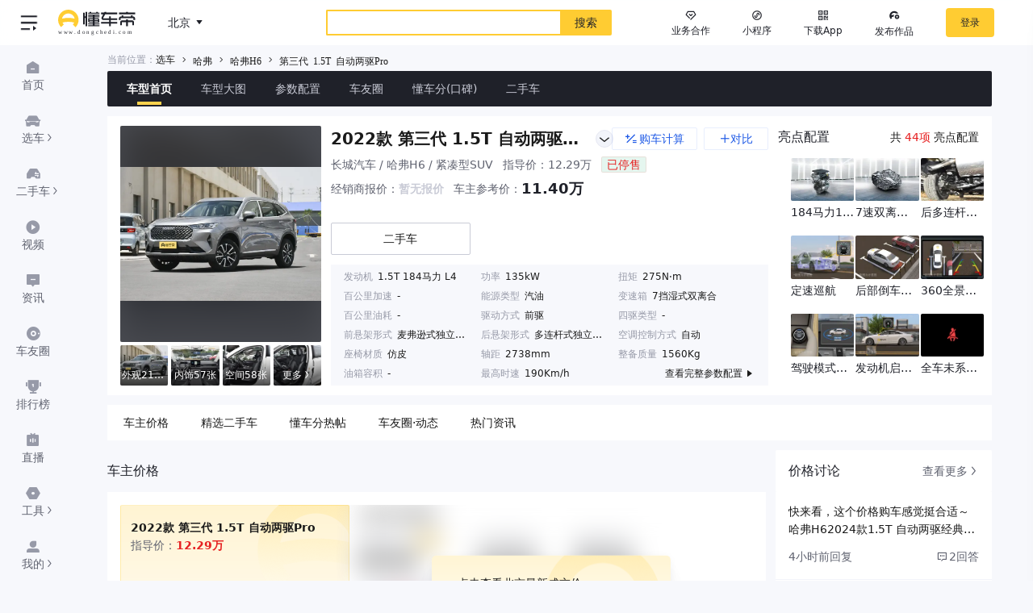

--- FILE ---
content_type: text/html; charset=utf-8
request_url: https://www.dongchedi.com/auto/series/649/model-78920
body_size: 48908
content:
<!DOCTYPE html><html lang="zh-cn" style="filter:none"><head><meta http-equiv="x-ua-compatible" content="IE=edge"/><link rel="preconnect" href="//p3.dcarimg.com"/><link rel="preconnect" href="//lf3-motor.dcarstatic.com"/><link rel="dns-prefetch" href="//www.google.cn"/><link rel="dns-prefetch" href="//www.google.com"/><link rel="dns-prefetch" href="//z6.cnzz.com"/><link rel="dns-prefetch" href="//restapi.amap.com"/><link rel="dns-prefetch" href="//cnzz.mmstat.com"/><link rel="dns-prefetch" href="//data.bytedance.com"/><link rel="dns-prefetch" href="//www.google-analytics.com"/><meta http-equiv="Content-Security-Policy" content="default-src &#x27;self&#x27; *.bytegoofy.com *.dcarapi.com *.yhgfb-cn-static.com *.zijieapi.com *.ibytedapm.com *.bytetcc.com *.bytescm.com *.bytecdn.cn *.bytedanceapi.com *.bytetos.com *.toutiao.com *.dcarimg.com *.dcarstatic.com *.bytedance.net *.dcarimg.com *.snssdk.com *.dcdapp.com *.amap.com *.bytedance.com *.ixigua.com *.google-analytics.com stats.g.doubleclick.net vod.bytedanceapi.com data: &#x27;unsafe-inline&#x27;; img-src * data:; media-src * data: blob:; script-src &#x27;self&#x27; &#x27;unsafe-inline&#x27; &#x27;unsafe-eval&#x27; *.yhgfb-cn-static.com *.zijieapi.com *.ibytedapm.com *.bytednsdoc.com *.bytegoofy.com *.bytescm.com *.snssdk.com *.googletagmanager.com *.google-analytics.com *.bdstatic.com *.baidu.com *.cnzz.com *.qhimg.com *.qhres.com *.qhres2.com *.dcarstatic.com *.bytedance.net; worker-src &#x27;self&#x27; data: blob:; child-src &#x27;none&#x27;;"/><link rel="shortcut icon" href="//p6-dcd.byteimg.com/img/tos-cn-i-dcdx/4fbb15493036489f950935fa4d86dd8e~tplv-dcdx-default:0:0.png" sizes="16x16 32x32 64x64 128x128" type="image/x-icon"/><link rel="manifest" href="//lf3-motor.dcarstatic.com/obj/motor-fe-static/motor/pc/_next/static/pwa/v1/manifest.json"/><meta name="baidu-site-verification" content="code-iNMKRkhwD2"/><meta name="baidu_union_verify" content="e1ec82683695e84802bfaa4b726d44e3"/><meta name="sogou_site_verification" content="FU5vOAQKd8"/><meta name="360-site-verification" content="5e0aa3788d85cb35e09a21e7c8006d2d"/><meta name="sogou_site_verification" content="mAlzOpyIZa"/><meta name="msvalidate.01" content="48A85317D049FB90DFDE434240F03476"/><meta property="og:image" content="//lf3-motor.dcarstatic.com/obj/motor-fe-static/motor/pc/_next/./static/images/site-logo-9437ee29f7c0d330f7d3..jpg"/><script async="">
                var _hmt = _hmt || []; 
                (function() { 
                  var hm = document.createElement("script"); 
                  hm.src = "https://hm.baidu.com/hm.js?3e79ab9e4da287b5752d8048743b95e6"; 
                  var s = document.getElementsByTagName("script")[0];  
                  s.parentNode.insertBefore(hm, s); 
                })(); </script><script async="" src="https://www.googletagmanager.com/gtag/js?id=UA-138671306-1"></script><script>
                window.dataLayer = window.dataLayer || [];
                function gtag(){dataLayer.push(arguments);}
                gtag('js', new Date());

                gtag('config', 'UA-138671306-1');
              </script><script>;(function (w, d, u, b, n, pc, ga, ae, po, s, p, e, t, pp) {pc = 'precollect';ga
              = 'getAttribute';ae = 'addEventListener';po = 'PerformanceObserver';s = function
              (m) {p = [].slice.call(arguments);p.push(Date.now(), location.href);(m == pc ?
              s.p.a : s.q).push(p)};s.q = [];s.p = { a: [] };w[n] = s;e =
              document.createElement('script');e.src = u + '?bid=' + b + '&globalName=' +
              n;e.crossOrigin = u.indexOf('sdk-web') > 0 ? 'anonymous' :
              'use-credentials';d.getElementsByTagName('head')[0].appendChild(e);if (ae in w)
              {s.pcErr = function (e) {e = e || w.event;t = e.target || e.srcElement;if (t
              instanceof Element || t instanceof HTMLElement) {if (t[ga]('integrity'))
              {w[n](pc, 'sri', t[ga]('href') || t[ga]('src'))} else {w[n](pc, 'st', { tagName:
              t.tagName, url: t[ga]('href') || t[ga]('src') })}} else {w[n](pc, 'err', e.error
              || e.message)}};s.pcRej = function (e) {e = e || w.event;w[n](pc, 'err',
              e.reason || (e.detail && e.detail.reason))};w[ae]('error', s.pcErr,
              true);w[ae]('unhandledrejection', s.pcRej,
              true);};if('PerformanceLongTaskTiming' in w) {pp = s.pp = { entries: []
              };pp.observer = new PerformanceObserver(function (l) {pp.entries =
              pp.entries.concat(l.getEntries())});pp.observer.observe({ entryTypes:
              ['longtask', 'largest-contentful-paint','layout-shift']
              })}})(window,document,'https://lf3-short.ibytedapm.com/slardar/fe/sdk-web/browser.cn.js','motor_pc','Slardar')</script><script>(function(win, export_obj) {
                win['LogAnalyticsObject'] = export_obj;
                if (!win[export_obj]) {
                    function _collect() {
                        _collect.q.push(arguments);
                    }
                    _collect.q = _collect.q || [];
                    win[export_obj] = _collect;
                }
                win[export_obj].l = +new Date();
            })(window, 'collectEvent');</script><script async="" src="https://lf3-cdn-tos.bytescm.com/obj/static/log-sdk/collect/5.0/collect.before.js"></script><meta charSet="utf-8"/><title>哈弗H62022款 第三代 1.5T 自动两驱Pro_哈弗H6_懂车帝</title><meta name="keywords" content="哈弗H62022款 第三代 1.5T 自动两驱Pro,哈弗H6,懂车帝"/><meta name="description" content="懂车帝提供哈弗H62022款 第三代 1.5T 自动两驱Pro的详细信息，这里有哈弗H62022款 第三代 1.5T 自动两驱Pro的图片/配置/全部各地4S店报价，以及车主真实成交价。看车选车用车都在懂车帝。"/><meta name="viewport" content="width=device-width, initial-scale=1"/><meta name="next-head-count" content="5"/><link rel="preload" href="//lf3-motor.dcarstatic.com/obj/motor-fe-static/motor/pc/_next/static/css/c1e73da14c39a0c4030a.css" as="style" crossorigin="anonymous"/><link rel="stylesheet" href="//lf3-motor.dcarstatic.com/obj/motor-fe-static/motor/pc/_next/static/css/c1e73da14c39a0c4030a.css" crossorigin="anonymous" data-n-g=""/><link rel="preload" href="//lf3-motor.dcarstatic.com/obj/motor-fe-static/motor/pc/_next/static/css/72bf76febc9fc8c3afd9.css" as="style" crossorigin="anonymous"/><link rel="stylesheet" href="//lf3-motor.dcarstatic.com/obj/motor-fe-static/motor/pc/_next/static/css/72bf76febc9fc8c3afd9.css" crossorigin="anonymous" data-n-p=""/><link rel="preload" href="//lf3-motor.dcarstatic.com/obj/motor-fe-static/motor/pc/_next/static/css/adaf0217cae72f01fd03.css" as="style" crossorigin="anonymous"/><link rel="stylesheet" href="//lf3-motor.dcarstatic.com/obj/motor-fe-static/motor/pc/_next/static/css/adaf0217cae72f01fd03.css" crossorigin="anonymous" data-n-p=""/><noscript data-n-css=""></noscript><script defer="" crossorigin="anonymous" nomodule="" src="//lf3-motor.dcarstatic.com/obj/motor-fe-static/motor/pc/_next/static/chunks/polyfills-4064359de70ab0c6a6f5.js"></script><script src="//lf3-motor.dcarstatic.com/obj/motor-fe-static/motor/pc/_next/static/chunks/webpack-ae71359d20cd5954cad9.js" defer="" crossorigin="anonymous"></script><script src="//lf3-motor.dcarstatic.com/obj/motor-fe-static/motor/pc/_next/static/chunks/framework-2e74f92b5d96c1cf6e00.js" defer="" crossorigin="anonymous"></script><script src="//lf3-motor.dcarstatic.com/obj/motor-fe-static/motor/pc/_next/static/chunks/main-23b81192d7b6987291ec.js" defer="" crossorigin="anonymous"></script><script src="//lf3-motor.dcarstatic.com/obj/motor-fe-static/motor/pc/_next/static/chunks/pages/_app-6e43da5e18a5761ef8f2.js" defer="" crossorigin="anonymous"></script><script src="//lf3-motor.dcarstatic.com/obj/motor-fe-static/motor/pc/_next/static/chunks/833-2d3dc9bc7a4c5df168b4.js" defer="" crossorigin="anonymous"></script><script src="//lf3-motor.dcarstatic.com/obj/motor-fe-static/motor/pc/_next/static/chunks/9930-10e46e3761ed5cfdc2db.js" defer="" crossorigin="anonymous"></script><script src="//lf3-motor.dcarstatic.com/obj/motor-fe-static/motor/pc/_next/static/chunks/2932-d2bd711017a6856efce5.js" defer="" crossorigin="anonymous"></script><script src="//lf3-motor.dcarstatic.com/obj/motor-fe-static/motor/pc/_next/static/chunks/5652-ecbb6fede5bb882d79a7.js" defer="" crossorigin="anonymous"></script><script src="//lf3-motor.dcarstatic.com/obj/motor-fe-static/motor/pc/_next/static/chunks/8576-6cf5830ce6213f5f3df4.js" defer="" crossorigin="anonymous"></script><script src="//lf3-motor.dcarstatic.com/obj/motor-fe-static/motor/pc/_next/static/chunks/1513-7041038d4532d502be99.js" defer="" crossorigin="anonymous"></script><script src="//lf3-motor.dcarstatic.com/obj/motor-fe-static/motor/pc/_next/static/chunks/5500-a7107f903a216eaf474c.js" defer="" crossorigin="anonymous"></script><script src="//lf3-motor.dcarstatic.com/obj/motor-fe-static/motor/pc/_next/static/chunks/6033-b99385a37bf996f449ba.js" defer="" crossorigin="anonymous"></script><script src="//lf3-motor.dcarstatic.com/obj/motor-fe-static/motor/pc/_next/static/chunks/5925-cb48a3c0185ffb857426.js" defer="" crossorigin="anonymous"></script><script src="//lf3-motor.dcarstatic.com/obj/motor-fe-static/motor/pc/_next/static/chunks/3460-cc7944016891e8f599b3.js" defer="" crossorigin="anonymous"></script><script src="//lf3-motor.dcarstatic.com/obj/motor-fe-static/motor/pc/_next/static/chunks/8982-f3d9f5de0fb01d15c3c7.js" defer="" crossorigin="anonymous"></script><script src="//lf3-motor.dcarstatic.com/obj/motor-fe-static/motor/pc/_next/static/chunks/pages/car_detail-c472749deaaf50171314.js" defer="" crossorigin="anonymous"></script><script src="//lf3-motor.dcarstatic.com/obj/motor-fe-static/motor/pc/_next/static/pubyUTTbZj62FZdJqdkCd/_buildManifest.js" defer="" crossorigin="anonymous"></script><script src="//lf3-motor.dcarstatic.com/obj/motor-fe-static/motor/pc/_next/static/pubyUTTbZj62FZdJqdkCd/_ssgManifest.js" defer="" crossorigin="anonymous"></script><style id="__jsx-2646869572">.side-nav-switch.jsx-2646869572{background:url(//lf3-motor.dcarstatic.com/obj/motor-fe-static/motor/pc/_next/./static/images/icon-switch-btn-a1fbc8eb24f18702129e..png) no-repeat 0 0 / cover;}</style><style id="__jsx-2927850165">.search-more-info.jsx-2927850165{float:right;font-size:14px;color:#979aa8;}.search-community.jsx-2927850165{margin-right:24px;}.search-more-info.jsx-2927850165:after{content:'';width:0;height:0;top:-1px;display:inline-block;border-top:4px solid transparent;border-bottom:4px solid transparent;border-left:5px solid #979aa8;margin-left:6px;}.keyword.jsx-2927850165:hover .search-more-info.jsx-2927850165{color:#1f2129;}.keyword.jsx-2927850165:hover .search-more-info.jsx-2927850165:after{border-left:5px solid #1f2129;}ul.result.jsx-2927850165 .active.jsx-2927850165 .search-more-info.jsx-2927850165{color:#1f2129;}ul.result.jsx-2927850165 .active.jsx-2927850165 .search-more-info.jsx-2927850165:after{border-left:5px solid #1f2129;}.result.jsx-2927850165{position:absolute;top:40px;left:0;right:0;z-index:1000;background:#fff;margin-top:4px;box-shadow:0 2px 12px 0 rgba(0,0,0,0.2);width:100%;}.keyword.jsx-2927850165{line-height:33px;height:33px;padding:0 16px;font-size:16px;cursor:pointer;color:#1f2129;}.logo.jsx-2927850165{display:inline-block;width:28px;height:28px;margin-right:4px;vertical-align:middle;}.new-search-list-wrap .keyword .text{display:inline-block;vertical-align:middle;max-width:100%;}.new-search-list-wrap .keyword span{color:#ac5252;}.local-history.jsx-2927850165{line-height:40px;height:40px;padding:0 16px;font-size:14px;color:#1f2129;font-weight:500;}.local-btn.jsx-2927850165{font-size:14px;font-weight:normal;cursor:pointer;}.local-btn.jsx-2927850165:hover{color:#ac5252;}.local-btn.jsx-2927850165:before{background-image:url(//lf3-motor.dcarstatic.com/obj/motor-fe-static/motor/pc/_next/./static/images/search-local-clear-0a0bb4c068f1a15024b1..png);background-size:contain;background-position:center;width:13px;height:13px;display:inline-block;margin-bottom:-2px;margin-right:2px;content:'';}.local-btn.jsx-2927850165:hover.jsx-2927850165:before{background-image:url(//lf3-motor.dcarstatic.com/obj/motor-fe-static/motor/pc/_next/./static/images/search-local-clear-hover-ab975690309c2aba73cd..png);background-size:contain;background-position:center;}.keyword.jsx-2927850165:hover{background:rgba(255,204,50,0.3);}ul.result.jsx-2927850165 .active.jsx-2927850165{background:rgba(255,204,50,0.3);}</style><style id="__jsx-4249678672">.microapp-tooltip:hover .microapp-icon.jsx-4249678672{background-image:url(//lf3-motor.dcarstatic.com/obj/motor-fe-static/motor/pc/_next/./static/images/qr-code-hover-fba69564f47307e680d8..svg);}.microapp-icon.jsx-4249678672{background-image:url(//lf3-motor.dcarstatic.com/obj/motor-fe-static/motor/pc/_next/./static/images/qr-code-icon-e27184eb0f6b70c2c9da..svg);}.code-icon.jsx-4249678672{background:url(//lf3-motor.dcarstatic.com/obj/motor-fe-static/motor/pc/_next/./static/images/code-icon-bg-046f85552184842e8e26..png) center/cover;}.download.jsx-4249678672:hover .code-icon.jsx-4249678672{background-image:url(//lf3-motor.dcarstatic.com/obj/motor-fe-static/motor/pc/_next/./static/images/code-icon-bg-active-f0288686fd41ed2cf7d6..png);}.header-fix.theater .code-icon{background-image:url(//lf3-motor.dcarstatic.com/obj/motor-fe-static/motor/pc/_next/./static/images/black-code-icon-05b832baa70e8f6719e4..png);}.header-fix.theater .download:hover .code-icon{background-image:url(//lf3-motor.dcarstatic.com/obj/motor-fe-static/motor/pc/_next/./static/images/hover-black-code-icon-743b3828f9f5ab55a68d..png);}.header-fix.theater .side-nav-switch{background:url(//lf3-motor.dcarstatic.com/obj/motor-fe-static/motor/pc/_next/./static/images/black-icon-switch-btn-c9763df22f1f7197465b..png) no-repeat 0 0 / cover;}</style><style id="__jsx-2926762747">.module-title.jsx-2926762747{color:#1f2129;}</style><style id="__jsx-1831137929">.container.jsx-1831137929{-webkit-transition:-webkit-transform 300ms ease-out;-webkit-transition:transform 300ms ease-out;transition:transform 300ms ease-out;}</style><style id="__jsx-3698184265">.mark.jsx-3698184265{position:absolute;top:-30px;left:0;right:0;height:1px;}.enter.jsx-3698184265{-webkit-animation:enter-jsx-3698184265 0ms ease;animation:enter-jsx-3698184265 0ms ease;}@-webkit-keyframes enter-jsx-3698184265{from{-webkit-transform:translateY(100%);-ms-transform:translateY(100%);transform:translateY(100%);}to{-webkit-transform:translateY(0);-ms-transform:translateY(0);transform:translateY(0);}}@keyframes enter-jsx-3698184265{from{-webkit-transform:translateY(100%);-ms-transform:translateY(100%);transform:translateY(100%);}to{-webkit-transform:translateY(0);-ms-transform:translateY(0);transform:translateY(0);}}.leave.jsx-3698184265{-webkit-animation:leave-jsx-3698184265 0ms ease;animation:leave-jsx-3698184265 0ms ease;}@-webkit-keyframes leave-jsx-3698184265{from{-webkit-transform:translateY(0);-ms-transform:translateY(0);transform:translateY(0);}to{-webkit-transform:translateY(100%);-ms-transform:translateY(100%);transform:translateY(100%);}}@keyframes leave-jsx-3698184265{from{-webkit-transform:translateY(0);-ms-transform:translateY(0);transform:translateY(0);}to{-webkit-transform:translateY(100%);-ms-transform:translateY(100%);transform:translateY(100%);}}</style><style id="__jsx-2426259947">button.jsx-2426259947 a{display:block;height:100%;color:inherit;}button.jsx-2426259947 a:hover{color:inherit;}</style><style id="__jsx-3028113931">.star-intersected.jsx-3028113931::after{content:'';background-image:url(//lf3-motor.dcarstatic.com/obj/motor-fe-static/motor/pc/_next/./static/images/star-black@3x-ffed40d8a70af8c0665f..png);background-position:right;background-size:10px 10px;position:absolute;right:0;top:0;height:100%;width:2.5px;}</style><style id="__jsx-3731396712">.star-intersected.jsx-3731396712::after{content:'';background-image:url(//lf3-motor.dcarstatic.com/obj/motor-fe-static/motor/pc/_next/./static/images/star-black@3x-ffed40d8a70af8c0665f..png);background-position:right;background-size:10px 10px;position:absolute;right:0;top:0;height:100%;width:2.400000000000002px;}</style><style id="__jsx-3177487178">.star-intersected.jsx-3177487178::after{content:'';background-image:url(//lf3-motor.dcarstatic.com/obj/motor-fe-static/motor/pc/_next/./static/images/star-black@3x-ffed40d8a70af8c0665f..png);background-position:right;background-size:10px 10px;position:absolute;right:0;top:0;height:100%;width:2.599999999999998px;}</style><style id="__jsx-2383734240">.star-intersected.jsx-2383734240::after{content:'';background-image:url(//lf3-motor.dcarstatic.com/obj/motor-fe-static/motor/pc/_next/./static/images/star-black@3x-ffed40d8a70af8c0665f..png);background-position:right;background-size:10px 10px;position:absolute;right:0;top:0;height:100%;width:5.800000000000001px;}</style><style id="__jsx-3236063529">.star-intersected.jsx-3236063529::after{content:'';background-image:url(//lf3-motor.dcarstatic.com/obj/motor-fe-static/motor/pc/_next/./static/images/star-black@3x-ffed40d8a70af8c0665f..png);background-position:right;background-size:10px 10px;position:absolute;right:0;top:0;height:100%;width:4.199999999999999px;}</style><style id="__jsx-3615209917">@media (min-width:1280px){.insert-layout.jsx-3615209917:after{content:'';display:block;width:100%;height:0;clear:both;}.insert-layout.jsx-3615209917 .layout-item.right{width:calc(25% - 6px);margin-left:calc(100% - 25% + 6px);}.insert-layout.jsx-3615209917 .layout-item.left{float:left;width:calc(100% - 25% - 6px);}.insert-layout.jsx-3615209917{display:block;}}</style><style id="__jsx-774929315">#nprogress{pointer-events:none;}body{overflow-x:auto;overflow-y:scroll;background:#f7f8fc;min-width:1024px;}#nprogress .bar{position:fixed;z-index:1999;top:;left:0;width:100%;height:2px;background:#ffe100;}#nprogress .peg{display:block;position:absolute;right:0px;width:100px;height:100%;box-shadow:0 0 10px #ffe100,0 0 5px #ffe100;opacity:1;-webkit-transform:rotate(3deg) translate(0px,-4px);-ms-transform:rotate(3deg) translate(0px,-4px);transform:rotate(3deg) translate(0px,-4px);}.new-main{-webkit-flex:1;-ms-flex:1;flex:1;width:0;padding:0 4%;background:#f7f8fc;}.page-404{background:none;}.new-main.full{padding:0;}</style></head><body class="body"><div id="__next"><script src="https://lf-security.bytegoofy.com/obj/security-secsdk/runtime-v1.0.0.js" project-id="669" class="jsx-774929315"></script><header style="padding-top:0" class="jsx-4249678672 new-header_header__3tGeH header tw-h-56 lg:tw-h-64 xl:tw-h-78"><div style="top:0" class="jsx-4249678672 header-fix clearfix tw-h-56 lg:tw-h-64 xl:tw-h-78 new-header_header-fix__vhXpa default tw-pl-88 xl:tw-pl-160"><div class="jsx-4249678672 new-header_switch-wrap__ZoEdX"><div class="jsx-2646869572 side-nav-switch new-header-switch_side-nav-switch__CxJdS"><button type="button" class="jsx-2646869572 arrow new-header-switch_arrow__21Sjl lg-off"></button></div></div><div style="padding-right:4%;--duration:0ms" class="jsx-4249678672 tw-h-full tw-flex tw-items-center tw-justify-between"><div class="jsx-4249678672 tw-flex tw-items-center tw-transform tw-ml-72 tw--translate-x-88 xl:tw--translate-x-160"><a target="_blank" class="logo" title="懂车帝logo" href="/"><img class="tw-h-32 tw-w-auto lg:tw-h-36 xl:tw-h-46" src="//lf3-motor.dcarstatic.com/obj/motor-fe-static/motor/pc/_next/./static/images/logo-fcf421caf44b23091eee..svg" width="141" height="46" alt="懂车帝logo"/></a></div><div class="tw-relative tw-flex tw-h-32 lg:tw-h-40 xl:tw-h-44 tw-m-auto tw-w-354 md:tw-w-444 lg:tw-w-574 xl:tw-w-569 2xl:tw-w-664 tw-rounded-2 tw--translate-x-44 xl:tw--translate-x-80"><input type="text" class="search-form tw-leading-14 tw-outline-none tw-text-common-black tw-appearance-none tw-bg-white tw-flex-auto tw-px-16 tw-border-2 tw-border-r-0 tw-border-solid tw-border-common-yellow tw-rounded-bl-2 tw-rounded-tl-2 tw-text-12 xl:tw-text-14" placeholder="" value=""/><button type="submit" class="tw-w-64 tw-bg-common-yellow tw-font-medium tw-text-common-black tw-rounded-br-2 tw-rounded-tr-2">搜索</button><ul class="jsx-2927850165 result new-search-list-wrap"></ul></div><div class="jsx-4249678672 tw-flex tw-items-center tw-whitespace-nowrap"><span class="tw-relative new-header_dch-link__2kTG_ [object Object] tw-ml-6 md:tw-ml-12 tw-leading-20"><svg class="icon_-icon icon_-icon-diamonds tw-bg-cover tw-bg-center tw-bg-no-repeat tw-inline-block tw-w-14 tw-h-14 xl:tw-w-18 xl:tw-h-18 xl:tw-mr-4 tw-align-middle" width="1em" height="1em" viewBox="0 0 48 48" fill="currentColor" xmlns="http://www.w3.org/2000/svg"><path fill-rule="evenodd" clip-rule="evenodd" d="M38.2323 6.94202C37.8751 6.32291 37.2147 5.94147 36.5 5.94147L11.51 5.94147C10.7956 5.94147 10.1355 6.32247 9.77816 6.94102L2.26816 19.941C1.81526 20.725 1.94553 21.7155 2.58574 22.3557L18.0857 37.8557L20.9142 35.0273L6.49962 20.6127L12.6643 9.94147L35.3448 9.94147L41.5009 20.6121L21.1863 40.9267L24.0147 43.7552L45.4142 22.3557C46.0541 21.7158 46.1846 20.7259 45.7323 19.942L38.2323 6.94202Z"></path><path fill-rule="evenodd" clip-rule="evenodd" d="M22.5857 27.3557L15.5857 20.3557L18.4141 17.5273L23.9999 23.113L29.5857 17.5273L32.4141 20.3557L25.4141 27.3557C24.6331 28.1367 23.3667 28.1367 22.5857 27.3557Z"></path></svg><span class="new-header_dch-text__2rdBv">业务合作</span></span><button class="tw-relative tw-leading-20 tw-mr-30 md:tw-mr-40 tw-text-common-black hover:tw-text-common-red microapp-tooltip"><span class="jsx-4249678672 microapp-icon tw-bg-cover tw-bg-center tw-bg-no-repeat tw-inline-block tw-w-14 tw-h-14 xl:tw-w-18 xl:tw-h-18 xl:tw-mr-4 tw-align-middle"></span><span class="jsx-4249678672 new-header_dch-text__2rdBv">小程序</span></button><a target="_blank" rel="nofollow" href="https://www.dcdapp.com/download/" class="jsx-4249678672 download tw-mr-30 md:tw-mr-40"><button class="tw-relative tw-leading-20 tw-text-common-black hover:tw-text-common-red"><i class="jsx-4249678672 code-icon tw-inline-block tw-w-14 tw-h-14 xl:tw-w-18 xl:tw-h-18 xl:tw-mr-4 tw-align-middle"></i><span class="jsx-4249678672 new-header_dch-text__2rdBv">下载App</span></button></a><span class="tw-relative"><a class="new-header_dch-link__2kTG_ [object Object]" target="_blank" rel="nofollow" href="https://mp.dcdapp.com/profile_v2/publish/article"><i class="DCD_Icon icon_dongchehao-PC new-header_dch-icon__2_ts7"></i><span class="new-header_dch-text__2rdBv">发布作品</span></a></span><button type="button" class="new-user_login-btn__UneJM">登录</button></div></div></div></header><div class="tw-flex" style="max-width:1920px;min-width:1024px;margin:0 auto"><div id="sideNavRoot" class="side-nav_root__vlqkQ side-nav_is-off__3v-Va side-nav_lg-off__26UU8"><div class="side-nav_fixed-wrapper__3F5uE tw-top-56 lg:tw-top-64 xl:tw-top-78" style="padding-top:0"><div class="side-nav_scroll-wrapper__1hLQY g-hover-scroll-bar"><ul class="side-nav_list__12HKw"><li id="sideItemWrap_home" class="side-nav_list-item__2QC4V home"><a class="side-nav_item-link__22GUG" target="_blank" href="/"><i class="DCD_Icon icon_home_filled side-nav_link-icon__q33ly"></i><span class="side-nav_link-name__3Mb7a">首页</span></a></li><li id="sideItemWrap_select-car" class="side-nav_list-item__2QC4V select-car"><a class="side-nav_item-link__22GUG" target="_blank" href="/auto/library/x-x-x-x-x-x-x-x-x-x-x"><i class="DCD_Icon icon_car_filled side-nav_link-icon__q33ly"></i><span class="side-nav_link-name__3Mb7a side-nav_offset__2HvJ_">选车<span class="side-nav_link-arrow__2zin1 DCD_Icon icon_into_12"></span></span></a></li><li id="sideItemWrap_usedcar" class="side-nav_list-item__2QC4V usedcar"><a class="side-nav_item-link__22GUG" target="_blank" href="/usedcar/x-x-x-x-x-x-x-x-x-x-x-x-x-x-x-x-x-x-x"><i class="DCD_Icon icon_usedcar_filled side-nav_link-icon__q33ly"></i><span class="side-nav_link-name__3Mb7a side-nav_offset__2HvJ_">二手车<span class="side-nav_link-arrow__2zin1 DCD_Icon icon_into_12"></span></span></a></li><li id="sideItemWrap_video" class="side-nav_list-item__2QC4V video"><a class="side-nav_item-link__22GUG" target="_blank" href="/video"><i class="DCD_Icon icon_video_filled side-nav_link-icon__q33ly"></i><span class="side-nav_link-name__3Mb7a">视频</span></a></li><li id="sideItemWrap_feed" class="side-nav_list-item__2QC4V feed"><a class="side-nav_item-link__22GUG" target="_blank" href="/news/dynamic_motor_car"><i class="DCD_Icon icon_info_filled side-nav_link-icon__q33ly"></i><span class="side-nav_link-name__3Mb7a">资讯</span></a></li><li id="sideItemWrap_fans" class="side-nav_list-item__2QC4V fans"><a class="side-nav_item-link__22GUG" target="_blank" href="/car_fans_community"><i class="DCD_Icon icon_community_filled side-nav_link-icon__q33ly"></i><span class="side-nav_link-name__3Mb7a">车友圈</span></a></li><li id="sideItemWrap_rank" class="side-nav_list-item__2QC4V rank"><a class="side-nav_item-link__22GUG" target="_blank" href="/sales"><i class="DCD_Icon icon_rank_filled side-nav_link-icon__q33ly"></i><span class="side-nav_link-name__3Mb7a">排行榜</span></a></li><li id="sideItemWrap_live" class="side-nav_list-item__2QC4V live"><a class="side-nav_item-link__22GUG" target="_blank" href="/live"><i class="DCD_Icon icon_live_filled side-nav_link-icon__q33ly"></i><span class="side-nav_link-name__3Mb7a">直播</span></a></li><li id="sideItemWrap_tool" class="side-nav_list-item__2QC4V tool"><a class="side-nav_item-link__22GUG side-nav_has-children__3ljqa" target="_blank" href="javascript:;"><i class="DCD_Icon icon_tools_filled side-nav_link-icon__q33ly"></i><span class="side-nav_link-name__3Mb7a side-nav_offset__2HvJ_">工具<span class="side-nav_link-arrow__2zin1 DCD_Icon icon_into_12"></span></span></a><ul class="side-nav_child-list__wRUXz"><li><a class="side-nav_child-link__1fz5U" target="_blank" href="/auto/auto_compare/params"><i class="DCD_Icon icon_pk_24 side-nav_child-link-icon__14ptk"></i><span>车型对比</span></a></li><li><a class="side-nav_child-link__1fz5U" target="_blank" href="/calculator/fullpayment"><i class="DCD_Icon icon_calculate_24 side-nav_child-link-icon__14ptk"></i><span>购车计算</span></a></li></ul></li><li id="sideItemWrap_me" class="side-nav_list-item__2QC4V me"><a class="side-nav_item-link__22GUG side-nav_has-children__3ljqa" target="_blank" href="javascript:;"><i class="DCD_Icon icon_mine_filled side-nav_link-icon__q33ly"></i><span class="side-nav_link-name__3Mb7a side-nav_offset__2HvJ_">我的<span class="side-nav_link-arrow__2zin1 DCD_Icon icon_into_12"></span></span></a><ul class="side-nav_child-list__wRUXz"><li><a class="side-nav_child-link__1fz5U" target="_blank" href="javascript:;"><i class="DCD_Icon icon_diamonds side-nav_child-link-icon__14ptk"></i><span>我的关注</span></a></li><li><a class="side-nav_child-link__1fz5U" target="_blank" href="javascript:;"><i class="DCD_Icon icon_works_24 side-nav_child-link-icon__14ptk"></i><span>我的收藏</span></a></li></ul></li><li id="sideItemWrap_feedback" class="side-nav_list-item__2QC4V feedback"><a class="side-nav_item-link__22GUG" target="_blank" href="javascript:;"><i class="DCD_Icon icon_edit_filled side-nav_link-icon__q33ly"></i><span class="side-nav_link-name__3Mb7a">反馈</span></a></li></ul></div></div></div><div class="new-main tw-overflow-hidden new"><div class="breadcrumb_wrap__2GLeU"><p class="breadcrumb_inner__3ahw2 breadcrumb_hide-line__3gPEY"><span class="breadcrumb_pos__-mebC">当前位置：</span><span class="pos-item icon"><a target="_blank" href="/auto/library/x-x-x-x-x-x-x-x-x-x-x">选车</a></span><span class="pos-item icon icon-arrow-ic-r"><a target="_blank" href="/auto/library/x-x-x-x-x-x-x-x-x-x-x-x-x-x-x-17-x">哈弗</a></span><span class="pos-item icon icon-arrow-ic-r"><a target="_blank" href="/auto/series/649">哈弗H6</a></span><span class="pos-item icon-arrow-ic-r">第三代 1.5T 自动两驱Pro</span></p></div><ul class="top-nav_nav__3W043"><li class="top-nav_active__3fP1q">车型首页</li><li class=""><a target="_blank" href="/auto/series/649/images-wg?carId=78920">车型大图</a></li><li class=""><a target="_blank" href="/auto/params-carIds-78920">参数配置</a></li><li class=""><a target="_blank" href="/community/649">车友圈</a></li><li class=""><a target="_blank" href="/auto/series/score/649-x-x-x-x-x-x">懂车分(口碑)</a></li><li class=""><a target="_blank" href="/usedcar/x-x-x-x-x-x-x-x-x-x-x-x-x-x-x-x-x-x-x-17-649-x-x-x-x-x-x">二手车</a></li></ul><div class="md:tw-grid tw-grid-cols-4 tw-gap-12 tw-mt-12 md:tw-bg-white" data-log-view-config="{&quot;repeated&quot;:true}" data-log-view="{&quot;event&quot;:&quot;show_event&quot;,&quot;event_id&quot;:&quot;frist_screen_floor_show&quot;,&quot;car_style_id&quot;:&quot;78920&quot;,&quot;car_style_name&quot;:&quot;2022款 第三代 1.5T 自动两驱Pro&quot;,&quot;module_id&quot;:&quot;car_style_frist_screen&quot;}"><div class="tw-col-span-3 tw-bg-white tw-py-12 tw-pr-16 md:tw-pr-0 tw-grid tw-grid-cols-3 tw-gap-12"><div class="tw-grid tw-grid-cols-4 tw-gap-4 tw-pl-16"><div class="tw-relative tw-col-span-4 tw-row-span-5 tw-overflow-hidden"><a target="_blank" href="/series-649/images/wg-78920-x-x"><div style="display:block;overflow:hidden;position:absolute;top:0;left:0;bottom:0;right:0;z-index:0" class="tw-rounded-2 tw-filter tw-blur-20"><img src="//p3.dcarimg.com/img/motor-mis-img/6292e967ec73e39dfc6f76b990efdfcc~700x0.jpg" width="350" height="230" style="position:absolute;top:0;left:0;bottom:0;right:0;box-sizing:border-box;padding:0;border:none;margin:auto;display:block;width:0;height:0;min-width:100%;max-width:100%;min-height:100%;max-height:100%;object-fit:cover"/><img src="[data-uri]" width="350" height="230" style="position:absolute;top:0;left:0;bottom:0;right:0;box-sizing:border-box;padding:0;border:none;margin:auto;display:block;width:0;height:0;min-width:100%;max-width:100%;min-height:100%;max-height:100%;object-fit:cover" class="zoom"/></div><div style="display:block;overflow:hidden;position:absolute;top:0;left:0;bottom:0;right:0;z-index:0" class="tw-rounded-2 tw-bg-common-black tw-bg-opacity-80"><img src="//p3.dcarimg.com/img/motor-mis-img/6292e967ec73e39dfc6f76b990efdfcc~700x0.jpg" width="350" height="230" style="position:absolute;top:0;left:0;bottom:0;right:0;box-sizing:border-box;padding:0;border:none;margin:auto;display:block;width:0;height:0;min-width:100%;max-width:100%;min-height:100%;max-height:100%;object-fit:contain"/><img src="[data-uri]" width="350" height="230" style="position:absolute;top:0;left:0;bottom:0;right:0;box-sizing:border-box;padding:0;border:none;margin:auto;display:block;width:0;height:0;min-width:100%;max-width:100%;min-height:100%;max-height:100%;object-fit:contain" class="zoom"/></div></a></div><div class="tw-relative"><a class="tw-block" href="/auto/series/649/images-wg?carId=78920" target="_blank"><div style="display:block;overflow:hidden;position:absolute;top:0;left:0;bottom:0;right:0;z-index:0" class="tw-rounded-2"><img src="//p3.dcarimg.com/img/motor-mis-img/6292e967ec73e39dfc6f76b990efdfcc~172x0.jpg" width="86" height="56" style="position:absolute;top:0;left:0;bottom:0;right:0;box-sizing:border-box;padding:0;border:none;margin:auto;display:block;width:0;height:0;min-width:100%;max-width:100%;min-height:100%;max-height:100%;object-fit:cover"/><img src="//lf3-motor.dcarstatic.com/obj/motor-fe-static/motor/pc/_next/./static/images/logo-small-fff19fd635772dd68428..svg" width="86" height="56" style="position:absolute;top:0;left:0;bottom:0;right:0;box-sizing:border-box;padding:0;border:none;margin:auto;display:block;width:0;height:0;min-width:100%;max-width:100%;min-height:100%;max-height:100%;object-fit:cover" class="zoom"/></div><p class="head-info_img-text__ae8wl">外观215张</p></a></div><div class="tw-relative"><a class="tw-block" href="/auto/series/649/images-ns?carId=78920" target="_blank"><div style="display:block;overflow:hidden;position:absolute;top:0;left:0;bottom:0;right:0;z-index:0" class="tw-rounded-2"><img src="//p3.dcarimg.com/img/motor-mis-img/c3597b4719fae893e98ff53cf3c1821c~172x0.jpg" width="86" height="56" style="position:absolute;top:0;left:0;bottom:0;right:0;box-sizing:border-box;padding:0;border:none;margin:auto;display:block;width:0;height:0;min-width:100%;max-width:100%;min-height:100%;max-height:100%;object-fit:cover"/><img src="//lf3-motor.dcarstatic.com/obj/motor-fe-static/motor/pc/_next/./static/images/logo-small-fff19fd635772dd68428..svg" width="86" height="56" style="position:absolute;top:0;left:0;bottom:0;right:0;box-sizing:border-box;padding:0;border:none;margin:auto;display:block;width:0;height:0;min-width:100%;max-width:100%;min-height:100%;max-height:100%;object-fit:cover" class="zoom"/></div><p class="head-info_img-text__ae8wl">内饰57张</p></a></div><div class="tw-relative"><a class="tw-block" href="/auto/series/649/images-kj?carId=78920" target="_blank"><div style="display:block;overflow:hidden;position:absolute;top:0;left:0;bottom:0;right:0;z-index:0" class="tw-rounded-2"><img src="//p3.dcarimg.com/img/motor-mis-img/dd80ab2cb21f8709e129b39d39f286b2~172x0.jpg" width="86" height="56" style="position:absolute;top:0;left:0;bottom:0;right:0;box-sizing:border-box;padding:0;border:none;margin:auto;display:block;width:0;height:0;min-width:100%;max-width:100%;min-height:100%;max-height:100%;object-fit:cover"/><img src="//lf3-motor.dcarstatic.com/obj/motor-fe-static/motor/pc/_next/./static/images/logo-small-fff19fd635772dd68428..svg" width="86" height="56" style="position:absolute;top:0;left:0;bottom:0;right:0;box-sizing:border-box;padding:0;border:none;margin:auto;display:block;width:0;height:0;min-width:100%;max-width:100%;min-height:100%;max-height:100%;object-fit:cover" class="zoom"/></div><p class="head-info_img-text__ae8wl">空间58张</p></a></div><div class="tw-relative"><a class="tw-block" href="/auto/series/649/images-kj?carId=78920" target="_blank"><div style="display:block;overflow:hidden;position:absolute;top:0;left:0;bottom:0;right:0;z-index:0" class="tw-rounded-2"><img src="//p3.dcarimg.com/img/motor-mis-img/fa19066bba8dae86c979c372e493862b~172x0.jpg" width="86" height="56" style="position:absolute;top:0;left:0;bottom:0;right:0;box-sizing:border-box;padding:0;border:none;margin:auto;display:block;width:0;height:0;min-width:100%;max-width:100%;min-height:100%;max-height:100%;object-fit:cover"/><img src="//lf3-motor.dcarstatic.com/obj/motor-fe-static/motor/pc/_next/./static/images/logo-small-fff19fd635772dd68428..svg" width="86" height="56" style="position:absolute;top:0;left:0;bottom:0;right:0;box-sizing:border-box;padding:0;border:none;margin:auto;display:block;width:0;height:0;min-width:100%;max-width:100%;min-height:100%;max-height:100%;object-fit:cover" class="zoom"/></div><p class="head-info_img-text__ae8wl">更多<i class="DCD_Icon icon_into_12 tw-text-12 lg:tw-text-14 tw-align-bottom"></i></p></a></div></div><div class="tw-col-span-2 tw-relative"><div class="tw-relative tw-h-32 xl:tw-h-36 tw-inline-flex tw-items-center tw-text-20 tw-font-semibold tw-overflow-hidden tw-mr-92" style="max-width:350px"><h1 class="tw-truncate">2022款 第三代 1.5T 自动两驱Pro</h1></div><a href="/calculator/fullpayment?carId=78920" target="_blank" class="head-info_calc-btn__2XukO"><i class="DCD_Icon icon_calculate_24 tw-mr-2 tw-align-bottom"></i>购车计算</a><button type="button" class="tw-w-80 tw-h-28 tw-rounded-2 tw-border-1 tw-border-solid tw-ml-12 tw-absolute tw-right-0 tw-top-2 xl:tw-top-4 tw-text-common-blue tw-border-common-blue tw-border-opacity-10 hover:tw-bg-common-yellow hover:tw-bg-opacity-24 hover:tw-border-common-yellow hover:tw-text-common-black"><i class="DCD_Icon icon_add_24 tw-text-14"></i>对比</button><p class="tw-text-color-gray-800 tw-mt-6 tw-leading-18 xl:tw-mt-12 xl:tw-leading-22"><span>长城汽车 / 哈弗H6 / 紧凑型SUV</span><span class="tw-ml-12">指导价：12.29万</span><span class="tw-ml-12 tw-inline-block tw-h-20 tw-leading-18 tw-px-6 tw-text-color-red-500 tw-bg-common-green tw-bg-opacity-10 tw-rounded-2 tw-border-1 tw-border-color-red-500 tw-border-opacity-10">已停售</span></p><div class="tw-text-color-gray-800 tw-mt-6 xl:tw-mt-12 tw-leading-28 tw-flex tw-items-center"><p>经销商报价：<span class="tw-font-semibold tw-text-color-gray-600 tw-align-bottom">--</span></p><p class="tw-ml-12">车主参考价：<span class="tw-font-semibold tw-text-common-black tw-text-18 tw-align-bottom">11.40万</span></p></div><div class="head-info_btn-wrap__2kOvp"><a href="/usedcar/x-x-x-x-x-x-x-x-x-x-x-x-x-x-x-x-x-x-x-17-649-x-x-x-x-x-x" target="_blank"><button type="button" class="tw-h-40 tw-border-1 tw-border-color-gray-600 tw-rounded-2 hover:tw-border-common-yellow hover:tw-bg-common-yellow hover:tw-bg-opacity-24">二手车</button></a></div><div class="tw-flex tw-overflow-hidden tw-text-12 xl:tw-text-14 tw-mt-12"><div class="head-info_config-wrap__2VNrI"><a target="_blank" href="/auto/params-carIds-78920" class="tw-float-right tw-clear-both">查看完整参数配置<i class="DCD_Icon icon_triangle_right tw-align-bottom"></i></a><div class="head-info_item__34EcE"><span class="tw-text-color-gray-700 tw-mr-6">发动机</span><span title="1.5T 184马力 L4 ">1.5T 184马力 L4 </span></div><div class="head-info_item__34EcE"><span class="tw-text-color-gray-700 tw-mr-6">功率</span><span title="135kW">135kW</span></div><div class="head-info_item__34EcE"><span class="tw-text-color-gray-700 tw-mr-6">扭矩</span><span title="275N·m">275N·m</span></div><div class="head-info_item__34EcE"><span class="tw-text-color-gray-700 tw-mr-6">百公里加速</span><span title="-">-</span></div><div class="head-info_item__34EcE"><span class="tw-text-color-gray-700 tw-mr-6">能源类型</span><span title="汽油">汽油</span></div><div class="head-info_item__34EcE"><span class="tw-text-color-gray-700 tw-mr-6">变速箱</span><span title="7挡湿式双离合">7挡湿式双离合</span></div><div class="head-info_item__34EcE"><span class="tw-text-color-gray-700 tw-mr-6">百公里油耗</span><span title="-">-</span></div><div class="head-info_item__34EcE"><span class="tw-text-color-gray-700 tw-mr-6">驱动方式</span><span title="前驱">前驱</span></div><div class="head-info_item__34EcE"><span class="tw-text-color-gray-700 tw-mr-6">四驱类型</span><span title="-">-</span></div><div class="head-info_item__34EcE"><span class="tw-text-color-gray-700 tw-mr-6">前悬架形式</span><span title="麦弗逊式独立悬挂">麦弗逊式独立悬挂</span></div><div class="head-info_item__34EcE"><span class="tw-text-color-gray-700 tw-mr-6">后悬架形式</span><span title="多连杆式独立悬挂">多连杆式独立悬挂</span></div><div class="head-info_item__34EcE"><span class="tw-text-color-gray-700 tw-mr-6">空调控制方式</span><span title="自动">自动</span></div><div class="head-info_item__34EcE"><span class="tw-text-color-gray-700 tw-mr-6">座椅材质</span><span title="仿皮">仿皮</span></div><div class="head-info_item__34EcE"><span class="tw-text-color-gray-700 tw-mr-6">轴距</span><span title="2738mm">2738mm</span></div><div class="head-info_item__34EcE"><span class="tw-text-color-gray-700 tw-mr-6">整备质量</span><span title="1560Kg">1560Kg</span></div><div class="head-info_item__34EcE"><span class="tw-text-color-gray-700 tw-mr-6">油箱容积</span><span title="-">-</span></div><div class="head-info_item__34EcE"><span class="tw-text-color-gray-700 tw-mr-6">最高时速</span><span title="190Km/h">190Km/h</span></div><div class="head-info_item__34EcE"><span class="tw-text-color-gray-700 tw-mr-6">座椅数</span><span title="5个">5个</span></div><div class="head-info_item__34EcE"><span class="tw-text-color-gray-700 tw-mr-6">行李箱容积</span><span title="-">-</span></div><div class="head-info_item__34EcE"><span class="tw-text-color-gray-700 tw-mr-6">车体结构</span><span title="承载式">承载式</span></div></div></div></div></div><div class="tw-relative"><div class="md:tw-absolute tw-inset-0 md:tw-pb-12 tw-w-full tw-h-full tw-flex tw-flex-col"><div class="tw-relative tw-flex-none tw-flex tw-items-center md:tw-justify-between tw-pt-12 tw-pr-16"><h2 class="jsx-2926762747 module-title_module-title__20flN module-title line-1 ">亮点配置</h2><p class="tw-ml-12">共<em class="tw-text-color-red-500 tw-mx-4 tw-not-italic">44项</em>亮点配置</p><div class="tw-absolute tw-right-0 tw-flex md:tw-hidden"><button type="button" class="swiper-button2 swiper-button3_swiper-button2__29Zak tw-mr-6 swiper-button-disabled prev"><i class="DCD_Icon tw-text-18 icon_arrow_left_1"></i></button><button type="button" class="swiper-button2 swiper-button3_swiper-button2__29Zak next"><i class="DCD_Icon tw-text-18 icon_into_12"></i></button></div></div><div class="tw-mt-12 tw-flex-auto tw-overflow-auto g-cus-scroll-bar tw-bg-white tw-px-16 tw-pt-12 md:tw-pt-0 md:tw-pr-10 tw-rounded-2"><div class="jsx-1831137929 tw-overflow-hidden"><div style="transform:translate3d(-0%, 0, 0);margin:-1px" class="jsx-1831137929 container"><ul class="tw-flex tw-flex-wrap"><li class="tw-flex-none tw-w-100/8 md:tw-w-100/3" style="padding:1px"><dl class="tw-pb-16 tw-cursor-zoom-in"><dd><div style="display:block;overflow:hidden;position:relative;z-index:0" class="tw-rounded-2"><div style="display:block;box-sizing:border-box;padding-top:68.08510638297872%"></div><img src="//p3.dcarimg.com/img/motor-mis-img/48e60530d8b230f7201ce35b47eb2538~188x0.png" alt="184马力1.5T发动机" width="94" height="64" style="position:absolute;top:0;left:0;bottom:0;right:0;box-sizing:border-box;padding:0;border:none;margin:auto;display:block;width:0;height:0;min-width:100%;max-width:100%;min-height:100%;max-height:100%;object-fit:cover"/><img src="//lf3-motor.dcarstatic.com/obj/motor-fe-static/motor/pc/_next/./static/images/logo-small-fff19fd635772dd68428..svg" alt="184马力1.5T发动机" width="94" height="64" style="position:absolute;top:0;left:0;bottom:0;right:0;box-sizing:border-box;padding:0;border:none;margin:auto;display:block;width:0;height:0;min-width:100%;max-width:100%;min-height:100%;max-height:100%;object-fit:cover" class="zoom"/></div></dd><dt class="line-1 tw-left-22 tw-mt-4">184马力1.5T发动机</dt></dl></li><li class="tw-flex-none tw-w-100/8 md:tw-w-100/3" style="padding:1px"><dl class="tw-pb-16 tw-cursor-zoom-in"><dd><div style="display:block;overflow:hidden;position:relative;z-index:0" class="tw-rounded-2"><div style="display:block;box-sizing:border-box;padding-top:68.08510638297872%"></div><img src="//p3.dcarimg.com/img/motor-mis-img/3c81384c7690c410456621d70bcf998c~188x0.png" alt="7速双离合变速箱" width="94" height="64" style="position:absolute;top:0;left:0;bottom:0;right:0;box-sizing:border-box;padding:0;border:none;margin:auto;display:block;width:0;height:0;min-width:100%;max-width:100%;min-height:100%;max-height:100%;object-fit:cover"/><img src="//lf3-motor.dcarstatic.com/obj/motor-fe-static/motor/pc/_next/./static/images/logo-small-fff19fd635772dd68428..svg" alt="7速双离合变速箱" width="94" height="64" style="position:absolute;top:0;left:0;bottom:0;right:0;box-sizing:border-box;padding:0;border:none;margin:auto;display:block;width:0;height:0;min-width:100%;max-width:100%;min-height:100%;max-height:100%;object-fit:cover" class="zoom"/></div></dd><dt class="line-1 tw-left-22 tw-mt-4">7速双离合变速箱</dt></dl></li><li class="tw-flex-none tw-w-100/8 md:tw-w-100/3" style="padding:1px"><dl class="tw-pb-16 tw-cursor-zoom-in"><dd><div style="display:block;overflow:hidden;position:relative;z-index:0" class="tw-rounded-2"><div style="display:block;box-sizing:border-box;padding-top:68.08510638297872%"></div><img src="//p3.dcarimg.com/img/tos-cn-i-dcdx/88afb589521d4d809922e0689c0314df~188x0.png" alt="后多连杆式独立悬挂" width="94" height="64" style="position:absolute;top:0;left:0;bottom:0;right:0;box-sizing:border-box;padding:0;border:none;margin:auto;display:block;width:0;height:0;min-width:100%;max-width:100%;min-height:100%;max-height:100%;object-fit:cover"/><img src="//lf3-motor.dcarstatic.com/obj/motor-fe-static/motor/pc/_next/./static/images/logo-small-fff19fd635772dd68428..svg" alt="后多连杆式独立悬挂" width="94" height="64" style="position:absolute;top:0;left:0;bottom:0;right:0;box-sizing:border-box;padding:0;border:none;margin:auto;display:block;width:0;height:0;min-width:100%;max-width:100%;min-height:100%;max-height:100%;object-fit:cover" class="zoom"/></div></dd><dt class="line-1 tw-left-22 tw-mt-4">后多连杆式独立悬挂</dt></dl></li><li class="tw-flex-none tw-w-100/8 md:tw-w-100/3" style="padding:1px"><dl class="tw-pb-16 tw-cursor-zoom-in"><dd><div style="display:block;overflow:hidden;position:relative;z-index:0" class="tw-rounded-2"><div style="display:block;box-sizing:border-box;padding-top:68.08510638297872%"></div><img src="//p3.dcarimg.com/img/motor-mis-img/08aa26d871f8e18dee9706d9eb4bec35~188x0.png" alt="定速巡航" width="94" height="64" style="position:absolute;top:0;left:0;bottom:0;right:0;box-sizing:border-box;padding:0;border:none;margin:auto;display:block;width:0;height:0;min-width:100%;max-width:100%;min-height:100%;max-height:100%;object-fit:cover"/><img src="//lf3-motor.dcarstatic.com/obj/motor-fe-static/motor/pc/_next/./static/images/logo-small-fff19fd635772dd68428..svg" alt="定速巡航" width="94" height="64" style="position:absolute;top:0;left:0;bottom:0;right:0;box-sizing:border-box;padding:0;border:none;margin:auto;display:block;width:0;height:0;min-width:100%;max-width:100%;min-height:100%;max-height:100%;object-fit:cover" class="zoom"/></div></dd><dt class="line-1 tw-left-22 tw-mt-4">定速巡航</dt></dl></li><li class="tw-flex-none tw-w-100/8 md:tw-w-100/3" style="padding:1px"><dl class="tw-pb-16 tw-cursor-zoom-in"><dd><div style="display:block;overflow:hidden;position:relative;z-index:0" class="tw-rounded-2"><div style="display:block;box-sizing:border-box;padding-top:68.08510638297872%"></div><img src="//p3.dcarimg.com/img/motor-mis-img/2dc2c4127c0d264a9a9016c9f16a4a50~188x0.png" alt="后部倒车雷达" width="94" height="64" style="position:absolute;top:0;left:0;bottom:0;right:0;box-sizing:border-box;padding:0;border:none;margin:auto;display:block;width:0;height:0;min-width:100%;max-width:100%;min-height:100%;max-height:100%;object-fit:cover"/><img src="//lf3-motor.dcarstatic.com/obj/motor-fe-static/motor/pc/_next/./static/images/logo-small-fff19fd635772dd68428..svg" alt="后部倒车雷达" width="94" height="64" style="position:absolute;top:0;left:0;bottom:0;right:0;box-sizing:border-box;padding:0;border:none;margin:auto;display:block;width:0;height:0;min-width:100%;max-width:100%;min-height:100%;max-height:100%;object-fit:cover" class="zoom"/></div></dd><dt class="line-1 tw-left-22 tw-mt-4">后部倒车雷达</dt></dl></li><li class="tw-flex-none tw-w-100/8 md:tw-w-100/3" style="padding:1px"><dl class="tw-pb-16 tw-cursor-zoom-in"><dd><div style="display:block;overflow:hidden;position:relative;z-index:0" class="tw-rounded-2"><div style="display:block;box-sizing:border-box;padding-top:68.08510638297872%"></div><img src="//p3.dcarimg.com/img/motor-mis-img/575cf34ec1eb65a5694c7b5dd2ae8b45~188x0.png" alt="360全景影像带透明底盘" width="94" height="64" style="position:absolute;top:0;left:0;bottom:0;right:0;box-sizing:border-box;padding:0;border:none;margin:auto;display:block;width:0;height:0;min-width:100%;max-width:100%;min-height:100%;max-height:100%;object-fit:cover"/><img src="//lf3-motor.dcarstatic.com/obj/motor-fe-static/motor/pc/_next/./static/images/logo-small-fff19fd635772dd68428..svg" alt="360全景影像带透明底盘" width="94" height="64" style="position:absolute;top:0;left:0;bottom:0;right:0;box-sizing:border-box;padding:0;border:none;margin:auto;display:block;width:0;height:0;min-width:100%;max-width:100%;min-height:100%;max-height:100%;object-fit:cover" class="zoom"/></div></dd><dt class="line-1 tw-left-22 tw-mt-4">360全景影像带透明底盘</dt></dl></li><li class="tw-flex-none tw-w-100/8 md:tw-w-100/3" style="padding:1px"><dl class="tw-pb-16 tw-cursor-zoom-in"><dd><div style="display:block;overflow:hidden;position:relative;z-index:0" class="tw-rounded-2"><div style="display:block;box-sizing:border-box;padding-top:68.08510638297872%"></div><img src="//p3.dcarimg.com/img/motor-mis-img/14de1f67445426d6ceeaca843d876886~188x0.png" alt="驾驶模式切换（标准/运动/经济/雪地）" width="94" height="64" style="position:absolute;top:0;left:0;bottom:0;right:0;box-sizing:border-box;padding:0;border:none;margin:auto;display:block;width:0;height:0;min-width:100%;max-width:100%;min-height:100%;max-height:100%;object-fit:cover"/><img src="//lf3-motor.dcarstatic.com/obj/motor-fe-static/motor/pc/_next/./static/images/logo-small-fff19fd635772dd68428..svg" alt="驾驶模式切换（标准/运动/经济/雪地）" width="94" height="64" style="position:absolute;top:0;left:0;bottom:0;right:0;box-sizing:border-box;padding:0;border:none;margin:auto;display:block;width:0;height:0;min-width:100%;max-width:100%;min-height:100%;max-height:100%;object-fit:cover" class="zoom"/></div></dd><dt class="line-1 tw-left-22 tw-mt-4">驾驶模式切换（标准/运动/经济/雪地）</dt></dl></li><li class="tw-flex-none tw-w-100/8 md:tw-w-100/3" style="padding:1px"><dl class="tw-pb-16 tw-cursor-zoom-in"><dd><div style="display:block;overflow:hidden;position:relative;z-index:0" class="tw-rounded-2"><div style="display:block;box-sizing:border-box;padding-top:68.08510638297872%"></div><img src="//p3.dcarimg.com/img/motor-mis-img/c2f9e3d5d1d700c95ebd7ccf60a342d3~188x0.png" alt="发动机启停技术" width="94" height="64" style="position:absolute;top:0;left:0;bottom:0;right:0;box-sizing:border-box;padding:0;border:none;margin:auto;display:block;width:0;height:0;min-width:100%;max-width:100%;min-height:100%;max-height:100%;object-fit:cover"/><img src="//lf3-motor.dcarstatic.com/obj/motor-fe-static/motor/pc/_next/./static/images/logo-small-fff19fd635772dd68428..svg" alt="发动机启停技术" width="94" height="64" style="position:absolute;top:0;left:0;bottom:0;right:0;box-sizing:border-box;padding:0;border:none;margin:auto;display:block;width:0;height:0;min-width:100%;max-width:100%;min-height:100%;max-height:100%;object-fit:cover" class="zoom"/></div></dd><dt class="line-1 tw-left-22 tw-mt-4">发动机启停技术</dt></dl></li><li class="tw-flex-none tw-w-100/8 md:tw-w-100/3 sm:tw-hidden md:tw-block lg:tw-block xl:tw-block 2xl:tw-block" style="padding:1px"><dl class="tw-pb-16 tw-cursor-zoom-in"><dd><div style="display:block;overflow:hidden;position:relative;z-index:0" class="tw-rounded-2"><div style="display:block;box-sizing:border-box;padding-top:68.08510638297872%"></div><img src="//p3.dcarimg.com/img/tos-cn-i-dcdx/1a8e807e93884d25bc97e0a9c91d12a1~188x0.png" alt="全车未系安全带提醒" width="94" height="64" style="position:absolute;top:0;left:0;bottom:0;right:0;box-sizing:border-box;padding:0;border:none;margin:auto;display:block;width:0;height:0;min-width:100%;max-width:100%;min-height:100%;max-height:100%;object-fit:cover"/><img src="//lf3-motor.dcarstatic.com/obj/motor-fe-static/motor/pc/_next/./static/images/logo-small-fff19fd635772dd68428..svg" alt="全车未系安全带提醒" width="94" height="64" style="position:absolute;top:0;left:0;bottom:0;right:0;box-sizing:border-box;padding:0;border:none;margin:auto;display:block;width:0;height:0;min-width:100%;max-width:100%;min-height:100%;max-height:100%;object-fit:cover" class="zoom"/></div></dd><dt class="line-1 tw-left-22 tw-mt-4">全车未系安全带提醒</dt></dl></li><li class="tw-flex-none tw-w-100/8 md:tw-w-100/3 sm:tw-hidden md:tw-block lg:tw-block xl:tw-block 2xl:tw-block" style="padding:1px"><dl class="tw-pb-16 tw-cursor-zoom-in"><dd><div style="display:block;overflow:hidden;position:relative;z-index:0" class="tw-rounded-2"><div style="display:block;box-sizing:border-box;padding-top:68.08510638297872%"></div><img src="//p3.dcarimg.com/img/tos-cn-i-dcdx/c40e093c8f084a0ab5a08e5e01768a7d~188x0.png" alt="第二排两侧预紧限力式安全带" width="94" height="64" style="position:absolute;top:0;left:0;bottom:0;right:0;box-sizing:border-box;padding:0;border:none;margin:auto;display:block;width:0;height:0;min-width:100%;max-width:100%;min-height:100%;max-height:100%;object-fit:cover"/><img src="//lf3-motor.dcarstatic.com/obj/motor-fe-static/motor/pc/_next/./static/images/logo-small-fff19fd635772dd68428..svg" alt="第二排两侧预紧限力式安全带" width="94" height="64" style="position:absolute;top:0;left:0;bottom:0;right:0;box-sizing:border-box;padding:0;border:none;margin:auto;display:block;width:0;height:0;min-width:100%;max-width:100%;min-height:100%;max-height:100%;object-fit:cover" class="zoom"/></div></dd><dt class="line-1 tw-left-22 tw-mt-4">第二排两侧预紧限力式安全带</dt></dl></li><li class="tw-flex-none tw-w-100/8 md:tw-w-100/3 sm:tw-hidden md:tw-block lg:tw-block xl:tw-block 2xl:tw-block" style="padding:1px"><dl class="tw-pb-16 tw-cursor-zoom-in"><dd><div style="display:block;overflow:hidden;position:relative;z-index:0" class="tw-rounded-2"><div style="display:block;box-sizing:border-box;padding-top:68.08510638297872%"></div><img src="//p3.dcarimg.com/img/tos-cn-i-dcdx/02fc3ace1bfa4e7ebe87314f0fbe9f66~188x0.png" alt="后低速紧急制动" width="94" height="64" style="position:absolute;top:0;left:0;bottom:0;right:0;box-sizing:border-box;padding:0;border:none;margin:auto;display:block;width:0;height:0;min-width:100%;max-width:100%;min-height:100%;max-height:100%;object-fit:cover"/><img src="//lf3-motor.dcarstatic.com/obj/motor-fe-static/motor/pc/_next/./static/images/logo-small-fff19fd635772dd68428..svg" alt="后低速紧急制动" width="94" height="64" style="position:absolute;top:0;left:0;bottom:0;right:0;box-sizing:border-box;padding:0;border:none;margin:auto;display:block;width:0;height:0;min-width:100%;max-width:100%;min-height:100%;max-height:100%;object-fit:cover" class="zoom"/></div></dd><dt class="line-1 tw-left-22 tw-mt-4">后低速紧急制动</dt></dl></li><li class="tw-flex-none tw-w-100/8 md:tw-w-100/3 sm:tw-hidden md:tw-block lg:tw-block xl:tw-block 2xl:tw-block" style="padding:1px"><dl class="tw-pb-16 tw-cursor-zoom-in"><dd><div style="display:block;overflow:hidden;position:relative;z-index:0" class="tw-rounded-2"><div style="display:block;box-sizing:border-box;padding-top:68.08510638297872%"></div><img src="//p3.dcarimg.com/img/motor-mis-img/a3e02fba968fa45fa039e07f9446e98f~188x0.png" alt="仿皮座椅" width="94" height="64" style="position:absolute;top:0;left:0;bottom:0;right:0;box-sizing:border-box;padding:0;border:none;margin:auto;display:block;width:0;height:0;min-width:100%;max-width:100%;min-height:100%;max-height:100%;object-fit:cover"/><img src="//lf3-motor.dcarstatic.com/obj/motor-fe-static/motor/pc/_next/./static/images/logo-small-fff19fd635772dd68428..svg" alt="仿皮座椅" width="94" height="64" style="position:absolute;top:0;left:0;bottom:0;right:0;box-sizing:border-box;padding:0;border:none;margin:auto;display:block;width:0;height:0;min-width:100%;max-width:100%;min-height:100%;max-height:100%;object-fit:cover" class="zoom"/></div></dd><dt class="line-1 tw-left-22 tw-mt-4">仿皮座椅</dt></dl></li><li class="tw-flex-none tw-w-100/8 md:tw-w-100/3 sm:tw-hidden md:tw-block lg:tw-block xl:tw-block 2xl:tw-block" style="padding:1px"><dl class="tw-pb-16 tw-cursor-zoom-in"><dd><div style="display:block;overflow:hidden;position:relative;z-index:0" class="tw-rounded-2"><div style="display:block;box-sizing:border-box;padding-top:68.08510638297872%"></div><img src="//p3.dcarimg.com/img/tos-cn-i-dcdx/a1e4d00d981f4b2684526e8a240806a9~188x0.png" alt="主驾6向电动座椅" width="94" height="64" style="position:absolute;top:0;left:0;bottom:0;right:0;box-sizing:border-box;padding:0;border:none;margin:auto;display:block;width:0;height:0;min-width:100%;max-width:100%;min-height:100%;max-height:100%;object-fit:cover"/><img src="//lf3-motor.dcarstatic.com/obj/motor-fe-static/motor/pc/_next/./static/images/logo-small-fff19fd635772dd68428..svg" alt="主驾6向电动座椅" width="94" height="64" style="position:absolute;top:0;left:0;bottom:0;right:0;box-sizing:border-box;padding:0;border:none;margin:auto;display:block;width:0;height:0;min-width:100%;max-width:100%;min-height:100%;max-height:100%;object-fit:cover" class="zoom"/></div></dd><dt class="line-1 tw-left-22 tw-mt-4">主驾6向电动座椅</dt></dl></li><li class="tw-flex-none tw-w-100/8 md:tw-w-100/3 sm:tw-hidden md:tw-block lg:tw-block xl:tw-block 2xl:tw-block" style="padding:1px"><dl class="tw-pb-16 tw-cursor-zoom-in"><dd><div style="display:block;overflow:hidden;position:relative;z-index:0" class="tw-rounded-2"><div style="display:block;box-sizing:border-box;padding-top:68.08510638297872%"></div><img src="//p3.dcarimg.com/img/motor-mis-img/4a728d3917079f13386c54af8795d24d~188x0.png" alt="副驾4向手动座椅" width="94" height="64" style="position:absolute;top:0;left:0;bottom:0;right:0;box-sizing:border-box;padding:0;border:none;margin:auto;display:block;width:0;height:0;min-width:100%;max-width:100%;min-height:100%;max-height:100%;object-fit:cover"/><img src="//lf3-motor.dcarstatic.com/obj/motor-fe-static/motor/pc/_next/./static/images/logo-small-fff19fd635772dd68428..svg" alt="副驾4向手动座椅" width="94" height="64" style="position:absolute;top:0;left:0;bottom:0;right:0;box-sizing:border-box;padding:0;border:none;margin:auto;display:block;width:0;height:0;min-width:100%;max-width:100%;min-height:100%;max-height:100%;object-fit:cover" class="zoom"/></div></dd><dt class="line-1 tw-left-22 tw-mt-4">副驾4向手动座椅</dt></dl></li><li class="tw-flex-none tw-w-100/8 md:tw-w-100/3 sm:tw-hidden md:tw-block lg:tw-block xl:tw-block 2xl:tw-block" style="padding:1px"><dl class="tw-pb-16 tw-cursor-zoom-in"><dd><div style="display:block;overflow:hidden;position:relative;z-index:0" class="tw-rounded-2"><div style="display:block;box-sizing:border-box;padding-top:68.08510638297872%"></div><img src="//p3.dcarimg.com/img/motor-mis-img/7a7634ad37bca20ed6e4e163ca1f47e1~188x0.png" alt="前排座椅加热" width="94" height="64" style="position:absolute;top:0;left:0;bottom:0;right:0;box-sizing:border-box;padding:0;border:none;margin:auto;display:block;width:0;height:0;min-width:100%;max-width:100%;min-height:100%;max-height:100%;object-fit:cover"/><img src="//lf3-motor.dcarstatic.com/obj/motor-fe-static/motor/pc/_next/./static/images/logo-small-fff19fd635772dd68428..svg" alt="前排座椅加热" width="94" height="64" style="position:absolute;top:0;left:0;bottom:0;right:0;box-sizing:border-box;padding:0;border:none;margin:auto;display:block;width:0;height:0;min-width:100%;max-width:100%;min-height:100%;max-height:100%;object-fit:cover" class="zoom"/></div></dd><dt class="line-1 tw-left-22 tw-mt-4">前排座椅加热</dt></dl></li><li class="tw-flex-none tw-w-100/8 md:tw-w-100/3 sm:tw-hidden md:tw-block lg:tw-block xl:tw-block 2xl:tw-block" style="padding:1px"><dl class="tw-pb-16 tw-cursor-zoom-in"><dd><div style="display:block;overflow:hidden;position:relative;z-index:0" class="tw-rounded-2"><div style="display:block;box-sizing:border-box;padding-top:68.08510638297872%"></div><img src="//p3.dcarimg.com/img/motor-mis-img/ffcab4b2f917ffc920b07486043dd132~188x0.png" alt="第二排中央扶手" width="94" height="64" style="position:absolute;top:0;left:0;bottom:0;right:0;box-sizing:border-box;padding:0;border:none;margin:auto;display:block;width:0;height:0;min-width:100%;max-width:100%;min-height:100%;max-height:100%;object-fit:cover"/><img src="//lf3-motor.dcarstatic.com/obj/motor-fe-static/motor/pc/_next/./static/images/logo-small-fff19fd635772dd68428..svg" alt="第二排中央扶手" width="94" height="64" style="position:absolute;top:0;left:0;bottom:0;right:0;box-sizing:border-box;padding:0;border:none;margin:auto;display:block;width:0;height:0;min-width:100%;max-width:100%;min-height:100%;max-height:100%;object-fit:cover" class="zoom"/></div></dd><dt class="line-1 tw-left-22 tw-mt-4">第二排中央扶手</dt></dl></li><li class="tw-flex-none tw-w-100/8 md:tw-w-100/3 sm:tw-hidden md:tw-block lg:tw-block xl:tw-block 2xl:tw-block" style="padding:1px"><dl class="tw-pb-16 tw-cursor-zoom-in"><dd><div style="display:block;overflow:hidden;position:relative;z-index:0" class="tw-rounded-2"><div style="display:block;box-sizing:border-box;padding-top:68.08510638297872%"></div><img src="//p3.dcarimg.com/img/motor-mis-img/55440a6ff92d6922474aca2e09f707ad~188x0.png" alt="旋钮式电子排挡" width="94" height="64" style="position:absolute;top:0;left:0;bottom:0;right:0;box-sizing:border-box;padding:0;border:none;margin:auto;display:block;width:0;height:0;min-width:100%;max-width:100%;min-height:100%;max-height:100%;object-fit:cover"/><img src="//lf3-motor.dcarstatic.com/obj/motor-fe-static/motor/pc/_next/./static/images/logo-small-fff19fd635772dd68428..svg" alt="旋钮式电子排挡" width="94" height="64" style="position:absolute;top:0;left:0;bottom:0;right:0;box-sizing:border-box;padding:0;border:none;margin:auto;display:block;width:0;height:0;min-width:100%;max-width:100%;min-height:100%;max-height:100%;object-fit:cover" class="zoom"/></div></dd><dt class="line-1 tw-left-22 tw-mt-4">旋钮式电子排挡</dt></dl></li><li class="tw-flex-none tw-w-100/8 md:tw-w-100/3 sm:tw-hidden md:tw-block lg:tw-block xl:tw-block 2xl:tw-block" style="padding:1px"><dl class="tw-pb-16 tw-cursor-zoom-in"><dd><div style="display:block;overflow:hidden;position:relative;z-index:0" class="tw-rounded-2"><div style="display:block;box-sizing:border-box;padding-top:68.08510638297872%"></div><img src="//p3.dcarimg.com/img/motor-mis-img/e3a2dd28037d73da2eabea7ec4158d81~188x0.png" alt="电动全景天窗" width="94" height="64" style="position:absolute;top:0;left:0;bottom:0;right:0;box-sizing:border-box;padding:0;border:none;margin:auto;display:block;width:0;height:0;min-width:100%;max-width:100%;min-height:100%;max-height:100%;object-fit:cover"/><img src="//lf3-motor.dcarstatic.com/obj/motor-fe-static/motor/pc/_next/./static/images/logo-small-fff19fd635772dd68428..svg" alt="电动全景天窗" width="94" height="64" style="position:absolute;top:0;left:0;bottom:0;right:0;box-sizing:border-box;padding:0;border:none;margin:auto;display:block;width:0;height:0;min-width:100%;max-width:100%;min-height:100%;max-height:100%;object-fit:cover" class="zoom"/></div></dd><dt class="line-1 tw-left-22 tw-mt-4">电动全景天窗</dt></dl></li><li class="tw-flex-none tw-w-100/8 md:tw-w-100/3 sm:tw-hidden md:tw-block lg:tw-block xl:tw-block 2xl:tw-block" style="padding:1px"><dl class="tw-pb-16 tw-cursor-zoom-in"><dd><div style="display:block;overflow:hidden;position:relative;z-index:0" class="tw-rounded-2"><div style="display:block;box-sizing:border-box;padding-top:68.08510638297872%"></div><img src="//p3.dcarimg.com/img/motor-mis-img/603a7ae8ffeb4a6d58fab8c5b8622970~188x0.png" alt="皮质多功能方向盘" width="94" height="64" style="position:absolute;top:0;left:0;bottom:0;right:0;box-sizing:border-box;padding:0;border:none;margin:auto;display:block;width:0;height:0;min-width:100%;max-width:100%;min-height:100%;max-height:100%;object-fit:cover"/><img src="//lf3-motor.dcarstatic.com/obj/motor-fe-static/motor/pc/_next/./static/images/logo-small-fff19fd635772dd68428..svg" alt="皮质多功能方向盘" width="94" height="64" style="position:absolute;top:0;left:0;bottom:0;right:0;box-sizing:border-box;padding:0;border:none;margin:auto;display:block;width:0;height:0;min-width:100%;max-width:100%;min-height:100%;max-height:100%;object-fit:cover" class="zoom"/></div></dd><dt class="line-1 tw-left-22 tw-mt-4">皮质多功能方向盘</dt></dl></li><li class="tw-flex-none tw-w-100/8 md:tw-w-100/3 sm:tw-hidden md:tw-block lg:tw-block xl:tw-block 2xl:tw-block" style="padding:1px"><dl class="tw-pb-16 tw-cursor-zoom-in"><dd><div style="display:block;overflow:hidden;position:relative;z-index:0" class="tw-rounded-2"><div style="display:block;box-sizing:border-box;padding-top:68.08510638297872%"></div><img src="//p3.dcarimg.com/img/motor-mis-img/c0f841d756eec4e0552ffb71e3b96323~188x0.png" alt="方向盘换挡拨片" width="94" height="64" style="position:absolute;top:0;left:0;bottom:0;right:0;box-sizing:border-box;padding:0;border:none;margin:auto;display:block;width:0;height:0;min-width:100%;max-width:100%;min-height:100%;max-height:100%;object-fit:cover"/><img src="//lf3-motor.dcarstatic.com/obj/motor-fe-static/motor/pc/_next/./static/images/logo-small-fff19fd635772dd68428..svg" alt="方向盘换挡拨片" width="94" height="64" style="position:absolute;top:0;left:0;bottom:0;right:0;box-sizing:border-box;padding:0;border:none;margin:auto;display:block;width:0;height:0;min-width:100%;max-width:100%;min-height:100%;max-height:100%;object-fit:cover" class="zoom"/></div></dd><dt class="line-1 tw-left-22 tw-mt-4">方向盘换挡拨片</dt></dl></li><li class="tw-flex-none tw-w-100/8 md:tw-w-100/3 sm:tw-hidden md:tw-block lg:tw-block xl:tw-block 2xl:tw-block" style="padding:1px"><dl class="tw-pb-16 tw-cursor-zoom-in"><dd><div style="display:block;overflow:hidden;position:relative;z-index:0" class="tw-rounded-2"><div style="display:block;box-sizing:border-box;padding-top:68.08510638297872%"></div><img src="//p3.dcarimg.com/img/motor-mis-img/0f9e329bedf4ad065cecc441829cf6bc~188x0.png" alt="10.25英寸全液晶仪表" width="94" height="64" style="position:absolute;top:0;left:0;bottom:0;right:0;box-sizing:border-box;padding:0;border:none;margin:auto;display:block;width:0;height:0;min-width:100%;max-width:100%;min-height:100%;max-height:100%;object-fit:cover"/><img src="//lf3-motor.dcarstatic.com/obj/motor-fe-static/motor/pc/_next/./static/images/logo-small-fff19fd635772dd68428..svg" alt="10.25英寸全液晶仪表" width="94" height="64" style="position:absolute;top:0;left:0;bottom:0;right:0;box-sizing:border-box;padding:0;border:none;margin:auto;display:block;width:0;height:0;min-width:100%;max-width:100%;min-height:100%;max-height:100%;object-fit:cover" class="zoom"/></div></dd><dt class="line-1 tw-left-22 tw-mt-4">10.25英寸全液晶仪表</dt></dl></li><li class="tw-flex-none tw-w-100/8 md:tw-w-100/3 sm:tw-hidden md:tw-block lg:tw-block xl:tw-block 2xl:tw-block" style="padding:1px"><dl class="tw-pb-16 tw-cursor-zoom-in"><dd><div style="display:block;overflow:hidden;position:relative;z-index:0" class="tw-rounded-2"><div style="display:block;box-sizing:border-box;padding-top:68.08510638297872%"></div><img src="//p3.dcarimg.com/img/motor-mis-img/0b5a74f356d027dd16eac4fbf4c49034~188x0.png" alt="手动防眩内后视镜" width="94" height="64" style="position:absolute;top:0;left:0;bottom:0;right:0;box-sizing:border-box;padding:0;border:none;margin:auto;display:block;width:0;height:0;min-width:100%;max-width:100%;min-height:100%;max-height:100%;object-fit:cover"/><img src="//lf3-motor.dcarstatic.com/obj/motor-fe-static/motor/pc/_next/./static/images/logo-small-fff19fd635772dd68428..svg" alt="手动防眩内后视镜" width="94" height="64" style="position:absolute;top:0;left:0;bottom:0;right:0;box-sizing:border-box;padding:0;border:none;margin:auto;display:block;width:0;height:0;min-width:100%;max-width:100%;min-height:100%;max-height:100%;object-fit:cover" class="zoom"/></div></dd><dt class="line-1 tw-left-22 tw-mt-4">手动防眩内后视镜</dt></dl></li><li class="tw-flex-none tw-w-100/8 md:tw-w-100/3 sm:tw-hidden md:tw-block lg:tw-block xl:tw-block 2xl:tw-block" style="padding:1px"><dl class="tw-pb-16 tw-cursor-zoom-in"><dd><div style="display:block;overflow:hidden;position:relative;z-index:0" class="tw-rounded-2"><div style="display:block;box-sizing:border-box;padding-top:68.08510638297872%"></div><img src="//p3.dcarimg.com/img/motor-mis-img/5acc031bf29f083fd6162d7b327bd1a9~188x0.png" alt="前排遮阳板化妆镜无照明" width="94" height="64" style="position:absolute;top:0;left:0;bottom:0;right:0;box-sizing:border-box;padding:0;border:none;margin:auto;display:block;width:0;height:0;min-width:100%;max-width:100%;min-height:100%;max-height:100%;object-fit:cover"/><img src="//lf3-motor.dcarstatic.com/obj/motor-fe-static/motor/pc/_next/./static/images/logo-small-fff19fd635772dd68428..svg" alt="前排遮阳板化妆镜无照明" width="94" height="64" style="position:absolute;top:0;left:0;bottom:0;right:0;box-sizing:border-box;padding:0;border:none;margin:auto;display:block;width:0;height:0;min-width:100%;max-width:100%;min-height:100%;max-height:100%;object-fit:cover" class="zoom"/></div></dd><dt class="line-1 tw-left-22 tw-mt-4">前排遮阳板化妆镜无照明</dt></dl></li><li class="tw-flex-none tw-w-100/8 md:tw-w-100/3 sm:tw-hidden md:tw-block lg:tw-block xl:tw-block 2xl:tw-block" style="padding:1px"><dl class="tw-pb-16 tw-cursor-zoom-in"><dd><div style="display:block;overflow:hidden;position:relative;z-index:0" class="tw-rounded-2"><div style="display:block;box-sizing:border-box;padding-top:68.08510638297872%"></div><img src="//p3.dcarimg.com/img/tos-cn-i-dcdx/7585796c78bb44acabc2736f426594db~188x0.png" alt="侧顶灯" width="94" height="64" style="position:absolute;top:0;left:0;bottom:0;right:0;box-sizing:border-box;padding:0;border:none;margin:auto;display:block;width:0;height:0;min-width:100%;max-width:100%;min-height:100%;max-height:100%;object-fit:cover"/><img src="//lf3-motor.dcarstatic.com/obj/motor-fe-static/motor/pc/_next/./static/images/logo-small-fff19fd635772dd68428..svg" alt="侧顶灯" width="94" height="64" style="position:absolute;top:0;left:0;bottom:0;right:0;box-sizing:border-box;padding:0;border:none;margin:auto;display:block;width:0;height:0;min-width:100%;max-width:100%;min-height:100%;max-height:100%;object-fit:cover" class="zoom"/></div></dd><dt class="line-1 tw-left-22 tw-mt-4">侧顶灯</dt></dl></li><li class="tw-flex-none tw-w-100/8 md:tw-w-100/3 sm:tw-hidden md:tw-block lg:tw-block xl:tw-block 2xl:tw-block" style="padding:1px"><dl class="tw-pb-16 tw-cursor-zoom-in"><dd><div style="display:block;overflow:hidden;position:relative;z-index:0" class="tw-rounded-2"><div style="display:block;box-sizing:border-box;padding-top:68.08510638297872%"></div><img src="//p3.dcarimg.com/img/motor-mis-img/3b24ab37dc5cf50f4c06460bc72fce21~188x0.png" alt="6扬声器音响" width="94" height="64" style="position:absolute;top:0;left:0;bottom:0;right:0;box-sizing:border-box;padding:0;border:none;margin:auto;display:block;width:0;height:0;min-width:100%;max-width:100%;min-height:100%;max-height:100%;object-fit:cover"/><img src="//lf3-motor.dcarstatic.com/obj/motor-fe-static/motor/pc/_next/./static/images/logo-small-fff19fd635772dd68428..svg" alt="6扬声器音响" width="94" height="64" style="position:absolute;top:0;left:0;bottom:0;right:0;box-sizing:border-box;padding:0;border:none;margin:auto;display:block;width:0;height:0;min-width:100%;max-width:100%;min-height:100%;max-height:100%;object-fit:cover" class="zoom"/></div></dd><dt class="line-1 tw-left-22 tw-mt-4">6扬声器音响</dt></dl></li><li class="tw-flex-none tw-w-100/8 md:tw-w-100/3 sm:tw-hidden md:tw-block lg:tw-block xl:tw-block 2xl:tw-block" style="padding:1px"><dl class="tw-pb-16 tw-cursor-zoom-in"><dd><div style="display:block;overflow:hidden;position:relative;z-index:0" class="tw-rounded-2"><div style="display:block;box-sizing:border-box;padding-top:68.08510638297872%"></div><img src="//p3.dcarimg.com/img/tos-cn-i-dcdx/4b291e8b6d324ffe8961deefbfe27ad7~188x0.png" alt="12.3英寸中控屏" width="94" height="64" style="position:absolute;top:0;left:0;bottom:0;right:0;box-sizing:border-box;padding:0;border:none;margin:auto;display:block;width:0;height:0;min-width:100%;max-width:100%;min-height:100%;max-height:100%;object-fit:cover"/><img src="//lf3-motor.dcarstatic.com/obj/motor-fe-static/motor/pc/_next/./static/images/logo-small-fff19fd635772dd68428..svg" alt="12.3英寸中控屏" width="94" height="64" style="position:absolute;top:0;left:0;bottom:0;right:0;box-sizing:border-box;padding:0;border:none;margin:auto;display:block;width:0;height:0;min-width:100%;max-width:100%;min-height:100%;max-height:100%;object-fit:cover" class="zoom"/></div></dd><dt class="line-1 tw-left-22 tw-mt-4">12.3英寸中控屏</dt></dl></li><li class="tw-flex-none tw-w-100/8 md:tw-w-100/3 sm:tw-hidden md:tw-block lg:tw-block xl:tw-block 2xl:tw-block" style="padding:1px"><dl class="tw-pb-16 tw-cursor-zoom-in"><dd><div style="display:block;overflow:hidden;position:relative;z-index:0" class="tw-rounded-2"><div style="display:block;box-sizing:border-box;padding-top:68.08510638297872%"></div><img src="//p3.dcarimg.com/img/motor-mis-img/15c9e5018d382846177968f94938d864~188x0.png" alt="手机互联映射" width="94" height="64" style="position:absolute;top:0;left:0;bottom:0;right:0;box-sizing:border-box;padding:0;border:none;margin:auto;display:block;width:0;height:0;min-width:100%;max-width:100%;min-height:100%;max-height:100%;object-fit:cover"/><img src="//lf3-motor.dcarstatic.com/obj/motor-fe-static/motor/pc/_next/./static/images/logo-small-fff19fd635772dd68428..svg" alt="手机互联映射" width="94" height="64" style="position:absolute;top:0;left:0;bottom:0;right:0;box-sizing:border-box;padding:0;border:none;margin:auto;display:block;width:0;height:0;min-width:100%;max-width:100%;min-height:100%;max-height:100%;object-fit:cover" class="zoom"/></div></dd><dt class="line-1 tw-left-22 tw-mt-4">手机互联映射</dt></dl></li><li class="tw-flex-none tw-w-100/8 md:tw-w-100/3 sm:tw-hidden md:tw-block lg:tw-block xl:tw-block 2xl:tw-block" style="padding:1px"><dl class="tw-pb-16 tw-cursor-zoom-in"><dd><div style="display:block;overflow:hidden;position:relative;z-index:0" class="tw-rounded-2"><div style="display:block;box-sizing:border-box;padding-top:68.08510638297872%"></div><img src="//p3.dcarimg.com/img/motor-mis-img/47fad96c90ba833dcdf63473798e4842~188x0.png" alt="道路救援服务" width="94" height="64" style="position:absolute;top:0;left:0;bottom:0;right:0;box-sizing:border-box;padding:0;border:none;margin:auto;display:block;width:0;height:0;min-width:100%;max-width:100%;min-height:100%;max-height:100%;object-fit:cover"/><img src="//lf3-motor.dcarstatic.com/obj/motor-fe-static/motor/pc/_next/./static/images/logo-small-fff19fd635772dd68428..svg" alt="道路救援服务" width="94" height="64" style="position:absolute;top:0;left:0;bottom:0;right:0;box-sizing:border-box;padding:0;border:none;margin:auto;display:block;width:0;height:0;min-width:100%;max-width:100%;min-height:100%;max-height:100%;object-fit:cover" class="zoom"/></div></dd><dt class="line-1 tw-left-22 tw-mt-4">道路救援服务</dt></dl></li><li class="tw-flex-none tw-w-100/8 md:tw-w-100/3 sm:tw-hidden md:tw-block lg:tw-block xl:tw-block 2xl:tw-block" style="padding:1px"><dl class="tw-pb-16 tw-cursor-zoom-in"><dd><div style="display:block;overflow:hidden;position:relative;z-index:0" class="tw-rounded-2"><div style="display:block;box-sizing:border-box;padding-top:68.08510638297872%"></div><img src="//p3.dcarimg.com/img/motor-mis-img/af5dcf9357b0bebd03c5af3aad8d7b24~188x0.png" alt="前排2个USB接口" width="94" height="64" style="position:absolute;top:0;left:0;bottom:0;right:0;box-sizing:border-box;padding:0;border:none;margin:auto;display:block;width:0;height:0;min-width:100%;max-width:100%;min-height:100%;max-height:100%;object-fit:cover"/><img src="//lf3-motor.dcarstatic.com/obj/motor-fe-static/motor/pc/_next/./static/images/logo-small-fff19fd635772dd68428..svg" alt="前排2个USB接口" width="94" height="64" style="position:absolute;top:0;left:0;bottom:0;right:0;box-sizing:border-box;padding:0;border:none;margin:auto;display:block;width:0;height:0;min-width:100%;max-width:100%;min-height:100%;max-height:100%;object-fit:cover" class="zoom"/></div></dd><dt class="line-1 tw-left-22 tw-mt-4">前排2个USB接口</dt></dl></li><li class="tw-flex-none tw-w-100/8 md:tw-w-100/3 sm:tw-hidden md:tw-block lg:tw-block xl:tw-block 2xl:tw-block" style="padding:1px"><dl class="tw-pb-16 tw-cursor-zoom-in"><dd><div style="display:block;overflow:hidden;position:relative;z-index:0" class="tw-rounded-2"><div style="display:block;box-sizing:border-box;padding-top:68.08510638297872%"></div><img src="//p3.dcarimg.com/img/motor-mis-img/3afb656db3ce26f8a5fddb9ce7b17e33~188x0.png" alt="手机无线充电" width="94" height="64" style="position:absolute;top:0;left:0;bottom:0;right:0;box-sizing:border-box;padding:0;border:none;margin:auto;display:block;width:0;height:0;min-width:100%;max-width:100%;min-height:100%;max-height:100%;object-fit:cover"/><img src="//lf3-motor.dcarstatic.com/obj/motor-fe-static/motor/pc/_next/./static/images/logo-small-fff19fd635772dd68428..svg" alt="手机无线充电" width="94" height="64" style="position:absolute;top:0;left:0;bottom:0;right:0;box-sizing:border-box;padding:0;border:none;margin:auto;display:block;width:0;height:0;min-width:100%;max-width:100%;min-height:100%;max-height:100%;object-fit:cover" class="zoom"/></div></dd><dt class="line-1 tw-left-22 tw-mt-4">手机无线充电</dt></dl></li><li class="tw-flex-none tw-w-100/8 md:tw-w-100/3 sm:tw-hidden md:tw-block lg:tw-block xl:tw-block 2xl:tw-block" style="padding:1px"><dl class="tw-pb-16 tw-cursor-zoom-in"><dd><div style="display:block;overflow:hidden;position:relative;z-index:0" class="tw-rounded-2"><div style="display:block;box-sizing:border-box;padding-top:68.08510638297872%"></div><img src="//p3.dcarimg.com/img/tos-cn-i-dcdx/7958bb840c44475c98b148c35a6a0808~188x0.png" alt="远程控制(包含座椅控制)" width="94" height="64" style="position:absolute;top:0;left:0;bottom:0;right:0;box-sizing:border-box;padding:0;border:none;margin:auto;display:block;width:0;height:0;min-width:100%;max-width:100%;min-height:100%;max-height:100%;object-fit:cover"/><img src="//lf3-motor.dcarstatic.com/obj/motor-fe-static/motor/pc/_next/./static/images/logo-small-fff19fd635772dd68428..svg" alt="远程控制(包含座椅控制)" width="94" height="64" style="position:absolute;top:0;left:0;bottom:0;right:0;box-sizing:border-box;padding:0;border:none;margin:auto;display:block;width:0;height:0;min-width:100%;max-width:100%;min-height:100%;max-height:100%;object-fit:cover" class="zoom"/></div></dd><dt class="line-1 tw-left-22 tw-mt-4">远程控制(包含座椅控制)</dt></dl></li><li class="tw-flex-none tw-w-100/8 md:tw-w-100/3 sm:tw-hidden md:tw-block lg:tw-block xl:tw-block 2xl:tw-block" style="padding:1px"><dl class="tw-pb-16 tw-cursor-zoom-in"><dd><div style="display:block;overflow:hidden;position:relative;z-index:0" class="tw-rounded-2"><div style="display:block;box-sizing:border-box;padding-top:68.08510638297872%"></div><img src="//p3.dcarimg.com/img/motor-mis-img/2384ef44150a3c15a4b1a53884eaf14b~188x0.png" alt="前排无钥匙进入" width="94" height="64" style="position:absolute;top:0;left:0;bottom:0;right:0;box-sizing:border-box;padding:0;border:none;margin:auto;display:block;width:0;height:0;min-width:100%;max-width:100%;min-height:100%;max-height:100%;object-fit:cover"/><img src="//lf3-motor.dcarstatic.com/obj/motor-fe-static/motor/pc/_next/./static/images/logo-small-fff19fd635772dd68428..svg" alt="前排无钥匙进入" width="94" height="64" style="position:absolute;top:0;left:0;bottom:0;right:0;box-sizing:border-box;padding:0;border:none;margin:auto;display:block;width:0;height:0;min-width:100%;max-width:100%;min-height:100%;max-height:100%;object-fit:cover" class="zoom"/></div></dd><dt class="line-1 tw-left-22 tw-mt-4">前排无钥匙进入</dt></dl></li><li class="tw-flex-none tw-w-100/8 md:tw-w-100/3 sm:tw-hidden md:tw-block lg:tw-block xl:tw-block 2xl:tw-block" style="padding:1px"><dl class="tw-pb-16 tw-cursor-zoom-in"><dd><div style="display:block;overflow:hidden;position:relative;z-index:0" class="tw-rounded-2"><div style="display:block;box-sizing:border-box;padding-top:68.08510638297872%"></div><img src="//p3.dcarimg.com/img/motor-mis-img/8490e57931975c8ef7aa1f478a020e33~188x0.png" alt="单区自动空调" width="94" height="64" style="position:absolute;top:0;left:0;bottom:0;right:0;box-sizing:border-box;padding:0;border:none;margin:auto;display:block;width:0;height:0;min-width:100%;max-width:100%;min-height:100%;max-height:100%;object-fit:cover"/><img src="//lf3-motor.dcarstatic.com/obj/motor-fe-static/motor/pc/_next/./static/images/logo-small-fff19fd635772dd68428..svg" alt="单区自动空调" width="94" height="64" style="position:absolute;top:0;left:0;bottom:0;right:0;box-sizing:border-box;padding:0;border:none;margin:auto;display:block;width:0;height:0;min-width:100%;max-width:100%;min-height:100%;max-height:100%;object-fit:cover" class="zoom"/></div></dd><dt class="line-1 tw-left-22 tw-mt-4">单区自动空调</dt></dl></li><li class="tw-flex-none tw-w-100/8 md:tw-w-100/3 sm:tw-hidden md:tw-block lg:tw-block xl:tw-block 2xl:tw-block" style="padding:1px"><dl class="tw-pb-16 tw-cursor-zoom-in"><dd><div style="display:block;overflow:hidden;position:relative;z-index:0" class="tw-rounded-2"><div style="display:block;box-sizing:border-box;padding-top:68.08510638297872%"></div><img src="//p3.dcarimg.com/img/motor-mis-img/e024858019842912b72d74fc987cbbb0~188x0.png" alt="18英寸铝合金轮毂" width="94" height="64" style="position:absolute;top:0;left:0;bottom:0;right:0;box-sizing:border-box;padding:0;border:none;margin:auto;display:block;width:0;height:0;min-width:100%;max-width:100%;min-height:100%;max-height:100%;object-fit:cover"/><img src="//lf3-motor.dcarstatic.com/obj/motor-fe-static/motor/pc/_next/./static/images/logo-small-fff19fd635772dd68428..svg" alt="18英寸铝合金轮毂" width="94" height="64" style="position:absolute;top:0;left:0;bottom:0;right:0;box-sizing:border-box;padding:0;border:none;margin:auto;display:block;width:0;height:0;min-width:100%;max-width:100%;min-height:100%;max-height:100%;object-fit:cover" class="zoom"/></div></dd><dt class="line-1 tw-left-22 tw-mt-4">18英寸铝合金轮毂</dt></dl></li><li class="tw-flex-none tw-w-100/8 md:tw-w-100/3 sm:tw-hidden md:tw-block lg:tw-block xl:tw-block 2xl:tw-block" style="padding:1px"><dl class="tw-pb-16 tw-cursor-zoom-in"><dd><div style="display:block;overflow:hidden;position:relative;z-index:0" class="tw-rounded-2"><div style="display:block;box-sizing:border-box;padding-top:68.08510638297872%"></div><img src="//p3.dcarimg.com/img/tos-cn-i-dcdx/18ddfd35b80d4961821a95dde70a9083~188x0.png" alt="非全尺寸备胎" width="94" height="64" style="position:absolute;top:0;left:0;bottom:0;right:0;box-sizing:border-box;padding:0;border:none;margin:auto;display:block;width:0;height:0;min-width:100%;max-width:100%;min-height:100%;max-height:100%;object-fit:cover"/><img src="//lf3-motor.dcarstatic.com/obj/motor-fe-static/motor/pc/_next/./static/images/logo-small-fff19fd635772dd68428..svg" alt="非全尺寸备胎" width="94" height="64" style="position:absolute;top:0;left:0;bottom:0;right:0;box-sizing:border-box;padding:0;border:none;margin:auto;display:block;width:0;height:0;min-width:100%;max-width:100%;min-height:100%;max-height:100%;object-fit:cover" class="zoom"/></div></dd><dt class="line-1 tw-left-22 tw-mt-4">非全尺寸备胎</dt></dl></li><li class="tw-flex-none tw-w-100/8 md:tw-w-100/3 sm:tw-hidden md:tw-block lg:tw-block xl:tw-block 2xl:tw-block" style="padding:1px"><dl class="tw-pb-16 tw-cursor-zoom-in"><dd><div style="display:block;overflow:hidden;position:relative;z-index:0" class="tw-rounded-2"><div style="display:block;box-sizing:border-box;padding-top:68.08510638297872%"></div><img src="//p3.dcarimg.com/img/tos-cn-i-dcdx/01d08c51cefb46f789c1732e669e078d~188x0.png" alt="LED前大灯" width="94" height="64" style="position:absolute;top:0;left:0;bottom:0;right:0;box-sizing:border-box;padding:0;border:none;margin:auto;display:block;width:0;height:0;min-width:100%;max-width:100%;min-height:100%;max-height:100%;object-fit:cover"/><img src="//lf3-motor.dcarstatic.com/obj/motor-fe-static/motor/pc/_next/./static/images/logo-small-fff19fd635772dd68428..svg" alt="LED前大灯" width="94" height="64" style="position:absolute;top:0;left:0;bottom:0;right:0;box-sizing:border-box;padding:0;border:none;margin:auto;display:block;width:0;height:0;min-width:100%;max-width:100%;min-height:100%;max-height:100%;object-fit:cover" class="zoom"/></div></dd><dt class="line-1 tw-left-22 tw-mt-4">LED前大灯</dt></dl></li><li class="tw-flex-none tw-w-100/8 md:tw-w-100/3 sm:tw-hidden md:tw-block lg:tw-block xl:tw-block 2xl:tw-block" style="padding:1px"><dl class="tw-pb-16 tw-cursor-zoom-in"><dd><div style="display:block;overflow:hidden;position:relative;z-index:0" class="tw-rounded-2"><div style="display:block;box-sizing:border-box;padding-top:68.08510638297872%"></div><img src="//p3.dcarimg.com/img/motor-mis-img/608cdf87b649bed677ee48bfed1195e9~188x0.png" alt="自动大灯" width="94" height="64" style="position:absolute;top:0;left:0;bottom:0;right:0;box-sizing:border-box;padding:0;border:none;margin:auto;display:block;width:0;height:0;min-width:100%;max-width:100%;min-height:100%;max-height:100%;object-fit:cover"/><img src="//lf3-motor.dcarstatic.com/obj/motor-fe-static/motor/pc/_next/./static/images/logo-small-fff19fd635772dd68428..svg" alt="自动大灯" width="94" height="64" style="position:absolute;top:0;left:0;bottom:0;right:0;box-sizing:border-box;padding:0;border:none;margin:auto;display:block;width:0;height:0;min-width:100%;max-width:100%;min-height:100%;max-height:100%;object-fit:cover" class="zoom"/></div></dd><dt class="line-1 tw-left-22 tw-mt-4">自动大灯</dt></dl></li><li class="tw-flex-none tw-w-100/8 md:tw-w-100/3 sm:tw-hidden md:tw-block lg:tw-block xl:tw-block 2xl:tw-block" style="padding:1px"><dl class="tw-pb-16 tw-cursor-zoom-in"><dd><div style="display:block;overflow:hidden;position:relative;z-index:0" class="tw-rounded-2"><div style="display:block;box-sizing:border-box;padding-top:68.08510638297872%"></div><img src="//p3.dcarimg.com/img/motor-mis-img/82a482b99530e40040183305d8563f90~188x0.png" alt="前雾灯" width="94" height="64" style="position:absolute;top:0;left:0;bottom:0;right:0;box-sizing:border-box;padding:0;border:none;margin:auto;display:block;width:0;height:0;min-width:100%;max-width:100%;min-height:100%;max-height:100%;object-fit:cover"/><img src="//lf3-motor.dcarstatic.com/obj/motor-fe-static/motor/pc/_next/./static/images/logo-small-fff19fd635772dd68428..svg" alt="前雾灯" width="94" height="64" style="position:absolute;top:0;left:0;bottom:0;right:0;box-sizing:border-box;padding:0;border:none;margin:auto;display:block;width:0;height:0;min-width:100%;max-width:100%;min-height:100%;max-height:100%;object-fit:cover" class="zoom"/></div></dd><dt class="line-1 tw-left-22 tw-mt-4">前雾灯</dt></dl></li><li class="tw-flex-none tw-w-100/8 md:tw-w-100/3 sm:tw-hidden md:tw-block lg:tw-block xl:tw-block 2xl:tw-block" style="padding:1px"><dl class="tw-pb-16 tw-cursor-zoom-in"><dd><div style="display:block;overflow:hidden;position:relative;z-index:0" class="tw-rounded-2"><div style="display:block;box-sizing:border-box;padding-top:68.08510638297872%"></div><img src="//p3.dcarimg.com/img/motor-mis-img/9932be76f584fe61e00a39e7fb1b0818~188x0.png" alt="转向辅助灯" width="94" height="64" style="position:absolute;top:0;left:0;bottom:0;right:0;box-sizing:border-box;padding:0;border:none;margin:auto;display:block;width:0;height:0;min-width:100%;max-width:100%;min-height:100%;max-height:100%;object-fit:cover"/><img src="//lf3-motor.dcarstatic.com/obj/motor-fe-static/motor/pc/_next/./static/images/logo-small-fff19fd635772dd68428..svg" alt="转向辅助灯" width="94" height="64" style="position:absolute;top:0;left:0;bottom:0;right:0;box-sizing:border-box;padding:0;border:none;margin:auto;display:block;width:0;height:0;min-width:100%;max-width:100%;min-height:100%;max-height:100%;object-fit:cover" class="zoom"/></div></dd><dt class="line-1 tw-left-22 tw-mt-4">转向辅助灯</dt></dl></li><li class="tw-flex-none tw-w-100/8 md:tw-w-100/3 sm:tw-hidden md:tw-block lg:tw-block xl:tw-block 2xl:tw-block" style="padding:1px"><dl class="tw-pb-16 tw-cursor-zoom-in"><dd><div style="display:block;overflow:hidden;position:relative;z-index:0" class="tw-rounded-2"><div style="display:block;box-sizing:border-box;padding-top:68.08510638297872%"></div><img src="//p3.dcarimg.com/img/motor-mis-img/b8914df9f97a5a4fa1ee05d87c47ffdd~188x0.png" alt="主驾一键式车窗" width="94" height="64" style="position:absolute;top:0;left:0;bottom:0;right:0;box-sizing:border-box;padding:0;border:none;margin:auto;display:block;width:0;height:0;min-width:100%;max-width:100%;min-height:100%;max-height:100%;object-fit:cover"/><img src="//lf3-motor.dcarstatic.com/obj/motor-fe-static/motor/pc/_next/./static/images/logo-small-fff19fd635772dd68428..svg" alt="主驾一键式车窗" width="94" height="64" style="position:absolute;top:0;left:0;bottom:0;right:0;box-sizing:border-box;padding:0;border:none;margin:auto;display:block;width:0;height:0;min-width:100%;max-width:100%;min-height:100%;max-height:100%;object-fit:cover" class="zoom"/></div></dd><dt class="line-1 tw-left-22 tw-mt-4">主驾一键式车窗</dt></dl></li><li class="tw-flex-none tw-w-100/8 md:tw-w-100/3 sm:tw-hidden md:tw-block lg:tw-block xl:tw-block 2xl:tw-block" style="padding:1px"><dl class="tw-pb-16 tw-cursor-zoom-in"><dd><div style="display:block;overflow:hidden;position:relative;z-index:0" class="tw-rounded-2"><div style="display:block;box-sizing:border-box;padding-top:68.08510638297872%"></div><img src="//p3.dcarimg.com/img/motor-mis-img/e8742fdc8f0cf3fac8b0844d1df083c8~188x0.png" alt="雨量感应式雨刷" width="94" height="64" style="position:absolute;top:0;left:0;bottom:0;right:0;box-sizing:border-box;padding:0;border:none;margin:auto;display:block;width:0;height:0;min-width:100%;max-width:100%;min-height:100%;max-height:100%;object-fit:cover"/><img src="//lf3-motor.dcarstatic.com/obj/motor-fe-static/motor/pc/_next/./static/images/logo-small-fff19fd635772dd68428..svg" alt="雨量感应式雨刷" width="94" height="64" style="position:absolute;top:0;left:0;bottom:0;right:0;box-sizing:border-box;padding:0;border:none;margin:auto;display:block;width:0;height:0;min-width:100%;max-width:100%;min-height:100%;max-height:100%;object-fit:cover" class="zoom"/></div></dd><dt class="line-1 tw-left-22 tw-mt-4">雨量感应式雨刷</dt></dl></li><li class="tw-flex-none tw-w-100/8 md:tw-w-100/3 sm:tw-hidden md:tw-block lg:tw-block xl:tw-block 2xl:tw-block" style="padding:1px"><dl class="tw-pb-16 tw-cursor-zoom-in"><dd><div style="display:block;overflow:hidden;position:relative;z-index:0" class="tw-rounded-2"><div style="display:block;box-sizing:border-box;padding-top:68.08510638297872%"></div><img src="//p3.dcarimg.com/img/motor-mis-img/bd062d48d7ee5fb08dce946da9f6efae~188x0.png" alt="银色车顶行李架" width="94" height="64" style="position:absolute;top:0;left:0;bottom:0;right:0;box-sizing:border-box;padding:0;border:none;margin:auto;display:block;width:0;height:0;min-width:100%;max-width:100%;min-height:100%;max-height:100%;object-fit:cover"/><img src="//lf3-motor.dcarstatic.com/obj/motor-fe-static/motor/pc/_next/./static/images/logo-small-fff19fd635772dd68428..svg" alt="银色车顶行李架" width="94" height="64" style="position:absolute;top:0;left:0;bottom:0;right:0;box-sizing:border-box;padding:0;border:none;margin:auto;display:block;width:0;height:0;min-width:100%;max-width:100%;min-height:100%;max-height:100%;object-fit:cover" class="zoom"/></div></dd><dt class="line-1 tw-left-22 tw-mt-4">银色车顶行李架</dt></dl></li><li class="tw-flex-none tw-w-100/8 md:tw-w-100/3 sm:tw-hidden md:tw-block lg:tw-block xl:tw-block 2xl:tw-block" style="padding:1px"><dl class="tw-pb-16 tw-cursor-zoom-in"><dd><div style="display:block;overflow:hidden;position:relative;z-index:0" class="tw-rounded-2"><div style="display:block;box-sizing:border-box;padding-top:68.08510638297872%"></div><img src="//p3.dcarimg.com/img/tos-cn-i-dcdx/62b556f05ee84923982a7b6f89aa3abe~188x0.png" alt="叠式前格栅" width="94" height="64" style="position:absolute;top:0;left:0;bottom:0;right:0;box-sizing:border-box;padding:0;border:none;margin:auto;display:block;width:0;height:0;min-width:100%;max-width:100%;min-height:100%;max-height:100%;object-fit:cover"/><img src="//lf3-motor.dcarstatic.com/obj/motor-fe-static/motor/pc/_next/./static/images/logo-small-fff19fd635772dd68428..svg" alt="叠式前格栅" width="94" height="64" style="position:absolute;top:0;left:0;bottom:0;right:0;box-sizing:border-box;padding:0;border:none;margin:auto;display:block;width:0;height:0;min-width:100%;max-width:100%;min-height:100%;max-height:100%;object-fit:cover" class="zoom"/></div></dd><dt class="line-1 tw-left-22 tw-mt-4">叠式前格栅</dt></dl></li><li class="tw-flex-none tw-w-100/8 md:tw-w-100/3 sm:tw-hidden md:tw-block lg:tw-block xl:tw-block 2xl:tw-block" style="padding:1px"><dl class="tw-pb-16 tw-cursor-zoom-in"><dd><div style="display:block;overflow:hidden;position:relative;z-index:0" class="tw-rounded-2"><div style="display:block;box-sizing:border-box;padding-top:68.08510638297872%"></div><img src="//p3.dcarimg.com/img/tos-cn-i-dcdx/685f22771df74d1b83b6a9acc54de6fe~188x0.png" alt="LED高位制动灯" width="94" height="64" style="position:absolute;top:0;left:0;bottom:0;right:0;box-sizing:border-box;padding:0;border:none;margin:auto;display:block;width:0;height:0;min-width:100%;max-width:100%;min-height:100%;max-height:100%;object-fit:cover"/><img src="//lf3-motor.dcarstatic.com/obj/motor-fe-static/motor/pc/_next/./static/images/logo-small-fff19fd635772dd68428..svg" alt="LED高位制动灯" width="94" height="64" style="position:absolute;top:0;left:0;bottom:0;right:0;box-sizing:border-box;padding:0;border:none;margin:auto;display:block;width:0;height:0;min-width:100%;max-width:100%;min-height:100%;max-height:100%;object-fit:cover" class="zoom"/></div></dd><dt class="line-1 tw-left-22 tw-mt-4">LED高位制动灯</dt></dl></li></ul></div></div></div></div></div></div><div class="jsx-3698184265 tw-relative tw-h-44 lg:tw-h-46 xl:tw-h-57 tw-mt-12"><div class="jsx-3698184265 mark"></div><div style="max-width:1920px" class="jsx-3698184265 "><div class="jsx-3698184265 "><div class="jsx-3698184265 tw-h-full leave"><ul class="tabs-impl_anchor-tabs__1AoDd"><li class="tabs-impl_tab-item__2GWP_ tw-mr-40 tw-h-44 lg:tw-h-46 xl:tw-h-57">车主价格</li><li class="tabs-impl_tab-item__2GWP_ tw-mr-40 tw-h-44 lg:tw-h-46 xl:tw-h-57">精选二手车</li><li class="tabs-impl_tab-item__2GWP_ tw-mr-40 tw-h-44 lg:tw-h-46 xl:tw-h-57">懂车分热帖</li><li class="tabs-impl_tab-item__2GWP_ tw-mr-40 tw-h-44 lg:tw-h-46 xl:tw-h-57">车友圈·动态</li><li class="tabs-impl_tab-item__2GWP_ tw-mr-40 tw-h-44 lg:tw-h-46 xl:tw-h-57">热门资讯</li></ul></div></div></div></div><div class="jsx-3615209917 insert-layout tw-flex tw-flex-col"><div id="ownerPrice" style="order:0" class="layout-item left tw-mt-12 md:tw-mt-0"></div><div id="recommendUsedCar" style="order:1" class="layout-item left tw-mt-12"></div><div id="score" style="order:2" class="layout-item left tw-mt-12"></div><div id="community" style="order:3" class="layout-item left tw-mt-12"></div><div id="feed" style="order:9" class="layout-item left tw-mt-12"></div><div style="order:4" class="layout-item right md:tw-block tw-hidden"></div><div id="priceDiscuss" style="order:5" class="layout-item right tw-mt-12"></div><div id="relation" style="order:6" class="layout-item right tw-mt-12"><div class="md:tw-bg-white tw-rounded-2 md:tw-px-16 tw-py-12 tw-flex tw-items-center tw-justify-between"><h2 class="jsx-2926762747 module-title_module-title__20flN module-title line-1 md:tw-flex-1">相关车系</h2><div class="tw-flex md:tw-hidden tw-items-center"><button type="button" class="swiper-button2 swiper-button3_swiper-button2__29Zak tw-mr-6 swiper-button-disabled prev"><i class="DCD_Icon tw-text-18 icon_arrow_left_1"></i></button><button type="button" class="swiper-button2 swiper-button3_swiper-button2__29Zak next"><i class="DCD_Icon tw-text-18 icon_into_12"></i></button></div></div><div class="jsx-1831137929 tw-overflow-hidden md:tw-bg-white"><div style="transform:translate3d(-0%, 0, 0);margin:-3px" class="jsx-1831137929 container"><ul class="tw-flex tw-flex-wrap"><li class="tw-flex-none tw-w-100/3 md:tw-w-full" style="padding:3px"><div class="related-series_wrap__XPsZn"><div class="tw-flex tw-items-center tw-relative tw-pb-40 xl:tw-pb-0"><div class="tw-flex tw-items-center tw-justify-center tw-w-100 tw-h-80 tw-pr-10 xl:tw-w-140 xl:tw-h-100" data-log-click="{&quot;event&quot;:&quot;clk_event&quot;,&quot;params&quot;:{&quot;page_id&quot;:&quot;page_car_style_home&quot;,&quot;event_id&quot;:&quot;recommended_car_series&quot;,&quot;car_series_id&quot;:649,&quot;car_series_name&quot;:&quot;哈弗H6&quot;,&quot;related_car_series_id&quot;:&quot;25639&quot;}}"><a href="/auto/series/25639" target="_blank"><div style="display:inline-block;max-width:100%;overflow:hidden;position:relative;z-index:0"><div style="box-sizing:border-box;display:block;max-width:100%"><img style="max-width:100%;display:block;margin:0;border:none;padding:0" alt="" src="data:image/svg+xml;utf-8,&lt;svg width=&quot;120&quot; height=&quot;80&quot; xmlns=&quot;http://www.w3.org/2000/svg&quot; version=&quot;1.1&quot;/&gt;" aria-hidden="true" role="presentation"/></div><img src="//p3.dcarimg.com/img/tos-cn-i-dcdx/e69eda2a9bae48bda425b3e6c9d2bbd5~240x0.image" alt="哈弗H6L询底价" width="120" height="80" style="position:absolute;top:0;left:0;bottom:0;right:0;box-sizing:border-box;padding:0;border:none;margin:auto;display:block;width:0;height:0;min-width:100%;max-width:100%;min-height:100%;max-height:100%;object-fit:cover"/><img src="//lf3-motor.dcarstatic.com/obj/motor-fe-static/motor/pc/_next/./static/images/car-bg-l-02ad4ac6eb756aa9e98d..png" alt="哈弗H6L询底价" width="120" height="80" style="position:absolute;top:0;left:0;bottom:0;right:0;box-sizing:border-box;padding:0;border:none;margin:auto;display:block;width:0;height:0;min-width:100%;max-width:100%;min-height:100%;max-height:100%;object-fit:cover" class="zoom"/></div></a></div><div class="jsx-2426259947 tw-flex-1 tw-w-0"><div data-log-click="{&quot;event&quot;:&quot;clk_event&quot;,&quot;params&quot;:{&quot;page_id&quot;:&quot;page_car_style_home&quot;,&quot;event_id&quot;:&quot;recommended_car_series&quot;,&quot;car_series_id&quot;:649,&quot;car_series_name&quot;:&quot;哈弗H6&quot;,&quot;related_car_series_id&quot;:&quot;25639&quot;}}" class="jsx-2426259947 tw-text-16 tw-leading-24 tw-font-semibold tw-truncate"><a href="/auto/series/25639" target="_blank">哈弗H6L</a></div><a target="_blank" href="/auto/series/score/25639-x-x-x-x-x-x" class="jsx-2426259947 
              tw-flex tw-justify-left tw-items-center
            "><div class="jsx-2426259947 tw-flex tw-items-center tw-py-2 tw-truncate"><img src="//lf3-motor.dcarstatic.com/obj/motor-fe-static/motor/pc/_next/./static/images/dcar-score-icon-86225f8b7c948a8db1b4..png" class="jsx-2426259947 tw-w-40 tw-h-12 tw-object-cover tw-object-center tw-mr-4"/><div class="jsx-2426259947 tw-ml-6 tw-text-14">暂无评分</div></div></a><div class="jsx-2426259947 tw-text-14 tw-leading-22 xl:tw-text-16 xl:tw-leading-24 tw-font-semibold tw-text-common-red tw-truncate"><span data-log-click="{&quot;event&quot;:&quot;clk_event&quot;,&quot;params&quot;:{&quot;page_id&quot;:&quot;page_car_style_home&quot;,&quot;event_id&quot;:&quot;recommended_car_series&quot;,&quot;car_series_id&quot;:649,&quot;car_series_name&quot;:&quot;哈弗H6&quot;,&quot;related_car_series_id&quot;:&quot;25639&quot;}}" class="jsx-2426259947"><a href="/auto/series/25639" target="_blank">10.39-12.79万</a></span></div><div class="jsx-2426259947 tw-flex tw-mt-8 tw-left-0 tw-right-0 tw-bottom-0 tw-absolute xl:tw-flex xl:tw-relative xl:tw-bottom-0"><button type="button" data-log-click="{&quot;event&quot;:&quot;clk_event&quot;,&quot;params&quot;:{&quot;page_id&quot;:&quot;page_car_style_home&quot;,&quot;event_id&quot;:&quot;recommended_car_series_btn&quot;,&quot;car_series_id&quot;:649,&quot;car_series_name&quot;:&quot;哈弗H6&quot;,&quot;obj_text&quot;:&quot;图片&quot;,&quot;related_car_series_id&quot;:&quot;25639&quot;}}" class="jsx-2426259947 tw-h-28 tw-leading-26 tw-rounded-2 tw-border-1 tw-border-solid tw-border-video-gray tw-text-12 tw-flex-auto tw-mr-3 lg:tw-mr-6 tw-cursor-default hover:tw-bg-common-yellow hover:tw-bg-opacity-40 hover:tw-border-common-yellow hover:tw-border-opacity-100"><a target="_blank" href="/auto/series/25639/images-wg">图片</a></button><button type="button" data-log-click="{&quot;event&quot;:&quot;clk_event&quot;,&quot;params&quot;:{&quot;page_id&quot;:&quot;page_car_style_home&quot;,&quot;event_id&quot;:&quot;recommended_car_series_btn&quot;,&quot;car_series_id&quot;:649,&quot;car_series_name&quot;:&quot;哈弗H6&quot;,&quot;obj_text&quot;:&quot;参数&quot;,&quot;related_car_series_id&quot;:&quot;25639&quot;}}" class="jsx-2426259947 tw-h-28 tw-leading-26 tw-rounded-2 tw-border-1 tw-border-solid tw-border-video-gray tw-text-12 tw-flex-auto tw-mr-3 lg:tw-mr-6 tw-cursor-default hover:tw-bg-common-yellow hover:tw-bg-opacity-40 hover:tw-border-common-yellow hover:tw-border-opacity-100"><a target="_blank" href="/auto/params-carIds-253912-253913-253914-253915">参数</a></button><button type="button" data-log-click="{&quot;event&quot;:&quot;clk_event&quot;,&quot;params&quot;:{&quot;page_id&quot;:&quot;page_car_style_home&quot;,&quot;event_id&quot;:&quot;recommended_car_series_btn&quot;,&quot;car_series_id&quot;:649,&quot;car_series_name&quot;:&quot;哈弗H6&quot;,&quot;obj_text&quot;:&quot;询底价&quot;,&quot;related_car_series_id&quot;:&quot;25639&quot;}}" class="jsx-2426259947 tw-h-28 tw-leading-26 tw-rounded-2 tw-border-1 tw-border-solid tw-text-12 tw-flex-auto tw-cursor-default tw-bg-common-yellow tw-border-common-yellow hover:tw-bg-common-highlight-yellow hover:tw-border-common-highlight-yellow tw-font-medium"><a target="_blank" rel="opener nofollow" href="/dealer/25639?zt=dcd_pc_page_car_series_home_recommend_car_series_ask_floor_price&amp;link_source=dcd_pc_car_series_page">询底价</a></button></div></div></div></div></li><li class="tw-flex-none tw-w-100/3 md:tw-w-full" style="padding:3px"><div class="related-series_wrap__XPsZn related-series_border-t__1hr60"><div class="tw-flex tw-items-center tw-relative tw-pb-40 xl:tw-pb-0"><div class="tw-flex tw-items-center tw-justify-center tw-w-100 tw-h-80 tw-pr-10 xl:tw-w-140 xl:tw-h-100" data-log-click="{&quot;event&quot;:&quot;clk_event&quot;,&quot;params&quot;:{&quot;page_id&quot;:&quot;page_car_style_home&quot;,&quot;event_id&quot;:&quot;recommended_car_series&quot;,&quot;car_series_id&quot;:649,&quot;car_series_name&quot;:&quot;哈弗H6&quot;,&quot;related_car_series_id&quot;:&quot;2794&quot;}}"><a href="/auto/series/2794" target="_blank"><div style="display:inline-block;max-width:100%;overflow:hidden;position:relative;z-index:0"><div style="box-sizing:border-box;display:block;max-width:100%"><img style="max-width:100%;display:block;margin:0;border:none;padding:0" alt="" src="data:image/svg+xml;utf-8,&lt;svg width=&quot;120&quot; height=&quot;80&quot; xmlns=&quot;http://www.w3.org/2000/svg&quot; version=&quot;1.1&quot;/&gt;" aria-hidden="true" role="presentation"/></div><img src="//p3.dcarimg.com/img/tos-cn-i-dcdx/8948b3d3dd0847c8ae890e92abf22cfc~240x0.image" alt="瑞虎8询底价" width="120" height="80" style="position:absolute;top:0;left:0;bottom:0;right:0;box-sizing:border-box;padding:0;border:none;margin:auto;display:block;width:0;height:0;min-width:100%;max-width:100%;min-height:100%;max-height:100%;object-fit:cover"/><img src="//lf3-motor.dcarstatic.com/obj/motor-fe-static/motor/pc/_next/./static/images/car-bg-l-02ad4ac6eb756aa9e98d..png" alt="瑞虎8询底价" width="120" height="80" style="position:absolute;top:0;left:0;bottom:0;right:0;box-sizing:border-box;padding:0;border:none;margin:auto;display:block;width:0;height:0;min-width:100%;max-width:100%;min-height:100%;max-height:100%;object-fit:cover" class="zoom"/></div></a></div><div class="jsx-2426259947 tw-flex-1 tw-w-0"><div data-log-click="{&quot;event&quot;:&quot;clk_event&quot;,&quot;params&quot;:{&quot;page_id&quot;:&quot;page_car_style_home&quot;,&quot;event_id&quot;:&quot;recommended_car_series&quot;,&quot;car_series_id&quot;:649,&quot;car_series_name&quot;:&quot;哈弗H6&quot;,&quot;related_car_series_id&quot;:&quot;2794&quot;}}" class="jsx-2426259947 tw-text-16 tw-leading-24 tw-font-semibold tw-truncate"><a href="/auto/series/2794" target="_blank">瑞虎8</a></div><a target="_blank" href="/auto/series/score/2794-x-x-x-x-x-x" class="jsx-2426259947 
              tw-flex tw-justify-left tw-items-center
            "><div class="jsx-2426259947 tw-flex tw-items-center tw-py-2 tw-truncate"><img src="//lf3-motor.dcarstatic.com/obj/motor-fe-static/motor/pc/_next/./static/images/dcar-score-icon-86225f8b7c948a8db1b4..png" class="jsx-2426259947 tw-w-40 tw-h-12 tw-object-cover tw-object-center tw-mr-4"/><div class="jsx-2426259947 tw-ml-6 tw-hidden lg:tw-flex"><div style="--starWidth:10;--starHeight:10;--marginRight:2;--icon:url(//lf3-motor.dcarstatic.com/obj/motor-fe-static/motor/pc/_next/./static/images/star@3x-c145c84eaa12f9591266..png);--icon-vacant:url(//lf3-motor.dcarstatic.com/obj/motor-fe-static/motor/pc/_next/./static/images/star-black@3x-ffed40d8a70af8c0665f..png)" class="jsx-3028113931 stars_stars-wrapper__zg7gU"><span class="jsx-3028113931 stars_star__2uVtU"></span><span class="jsx-3028113931 stars_star__2uVtU"></span><span class="jsx-3028113931 stars_star__2uVtU"></span><span class="jsx-3028113931 stars_star-intersected__3eeMu star-intersected"></span><span class="jsx-3028113931 stars_star-vacant__Tfvup"></span></div></div><div class="jsx-2426259947 tw-text-14 tw-leading-22 tw-ml-6"><span class="jsx-2426259947 tw-font-semibold tw-relative"><span class="jsx-2426259947 tw-absolute lg:tw-hidden tw-bottom-0 tw-left-0 tw-right-0 tw-h-4 tw-bg-common-yellow"></span><span class="jsx-2426259947 tw-relative">3.75<!-- -->分</span></span><span class="jsx-2426259947 tw-ml-6 md:tw-hidden 2xl:tw-inline">“<!-- -->良好<!-- -->”</span></div></div></a><div class="jsx-2426259947 tw-text-14 tw-leading-22 xl:tw-text-16 xl:tw-leading-24 tw-font-semibold tw-text-common-red tw-truncate"><span data-log-click="{&quot;event&quot;:&quot;clk_event&quot;,&quot;params&quot;:{&quot;page_id&quot;:&quot;page_car_style_home&quot;,&quot;event_id&quot;:&quot;recommended_car_series&quot;,&quot;car_series_id&quot;:649,&quot;car_series_name&quot;:&quot;哈弗H6&quot;,&quot;related_car_series_id&quot;:&quot;2794&quot;}}" class="jsx-2426259947"><a href="/auto/series/2794" target="_blank">7.99-12.29万</a></span></div><div class="jsx-2426259947 tw-flex tw-mt-8 tw-left-0 tw-right-0 tw-bottom-0 tw-absolute xl:tw-flex xl:tw-relative xl:tw-bottom-0"><button type="button" data-log-click="{&quot;event&quot;:&quot;clk_event&quot;,&quot;params&quot;:{&quot;page_id&quot;:&quot;page_car_style_home&quot;,&quot;event_id&quot;:&quot;recommended_car_series_btn&quot;,&quot;car_series_id&quot;:649,&quot;car_series_name&quot;:&quot;哈弗H6&quot;,&quot;obj_text&quot;:&quot;图片&quot;,&quot;related_car_series_id&quot;:&quot;2794&quot;}}" class="jsx-2426259947 tw-h-28 tw-leading-26 tw-rounded-2 tw-border-1 tw-border-solid tw-border-video-gray tw-text-12 tw-flex-auto tw-mr-3 lg:tw-mr-6 tw-cursor-default hover:tw-bg-common-yellow hover:tw-bg-opacity-40 hover:tw-border-common-yellow hover:tw-border-opacity-100"><a target="_blank" href="/auto/series/2794/images-wg">图片</a></button><button type="button" data-log-click="{&quot;event&quot;:&quot;clk_event&quot;,&quot;params&quot;:{&quot;page_id&quot;:&quot;page_car_style_home&quot;,&quot;event_id&quot;:&quot;recommended_car_series_btn&quot;,&quot;car_series_id&quot;:649,&quot;car_series_name&quot;:&quot;哈弗H6&quot;,&quot;obj_text&quot;:&quot;参数&quot;,&quot;related_car_series_id&quot;:&quot;2794&quot;}}" class="jsx-2426259947 tw-h-28 tw-leading-26 tw-rounded-2 tw-border-1 tw-border-solid tw-border-video-gray tw-text-12 tw-flex-auto tw-mr-3 lg:tw-mr-6 tw-cursor-default hover:tw-bg-common-yellow hover:tw-bg-opacity-40 hover:tw-border-common-yellow hover:tw-border-opacity-100"><a target="_blank" href="/auto/params-carIds-252979-252978-252981-252980-252982-252983-252984-252985-240997-240998">参数</a></button><button type="button" data-log-click="{&quot;event&quot;:&quot;clk_event&quot;,&quot;params&quot;:{&quot;page_id&quot;:&quot;page_car_style_home&quot;,&quot;event_id&quot;:&quot;recommended_car_series_btn&quot;,&quot;car_series_id&quot;:649,&quot;car_series_name&quot;:&quot;哈弗H6&quot;,&quot;obj_text&quot;:&quot;询底价&quot;,&quot;related_car_series_id&quot;:&quot;2794&quot;}}" class="jsx-2426259947 tw-h-28 tw-leading-26 tw-rounded-2 tw-border-1 tw-border-solid tw-text-12 tw-flex-auto tw-cursor-default tw-bg-common-yellow tw-border-common-yellow hover:tw-bg-common-highlight-yellow hover:tw-border-common-highlight-yellow tw-font-medium"><a target="_blank" rel="opener nofollow" href="/dealer/2794?zt=dcd_pc_page_car_series_home_recommend_car_series_ask_floor_price&amp;link_source=dcd_pc_car_series_page">询底价</a></button></div></div></div></div></li><li class="tw-flex-none tw-w-100/3 md:tw-w-full" style="padding:3px"><div class="related-series_wrap__XPsZn related-series_border-t__1hr60"><div class="tw-flex tw-items-center tw-relative tw-pb-40 xl:tw-pb-0"><div class="tw-flex tw-items-center tw-justify-center tw-w-100 tw-h-80 tw-pr-10 xl:tw-w-140 xl:tw-h-100" data-log-click="{&quot;event&quot;:&quot;clk_event&quot;,&quot;params&quot;:{&quot;page_id&quot;:&quot;page_car_style_home&quot;,&quot;event_id&quot;:&quot;recommended_car_series&quot;,&quot;car_series_id&quot;:649,&quot;car_series_name&quot;:&quot;哈弗H6&quot;,&quot;related_car_series_id&quot;:&quot;741&quot;}}"><a href="/auto/series/741" target="_blank"><div style="display:inline-block;max-width:100%;overflow:hidden;position:relative;z-index:0"><div style="box-sizing:border-box;display:block;max-width:100%"><img style="max-width:100%;display:block;margin:0;border:none;padding:0" alt="" src="data:image/svg+xml;utf-8,&lt;svg width=&quot;120&quot; height=&quot;80&quot; xmlns=&quot;http://www.w3.org/2000/svg&quot; version=&quot;1.1&quot;/&gt;" aria-hidden="true" role="presentation"/></div><img src="//p3.dcarimg.com/img/tos-cn-i-dcdx/93ea6752ca1e48008ea57f31450fb81f~240x0.image" alt="博越询底价" width="120" height="80" style="position:absolute;top:0;left:0;bottom:0;right:0;box-sizing:border-box;padding:0;border:none;margin:auto;display:block;width:0;height:0;min-width:100%;max-width:100%;min-height:100%;max-height:100%;object-fit:cover"/><img src="//lf3-motor.dcarstatic.com/obj/motor-fe-static/motor/pc/_next/./static/images/car-bg-l-02ad4ac6eb756aa9e98d..png" alt="博越询底价" width="120" height="80" style="position:absolute;top:0;left:0;bottom:0;right:0;box-sizing:border-box;padding:0;border:none;margin:auto;display:block;width:0;height:0;min-width:100%;max-width:100%;min-height:100%;max-height:100%;object-fit:cover" class="zoom"/></div></a></div><div class="jsx-2426259947 tw-flex-1 tw-w-0"><div data-log-click="{&quot;event&quot;:&quot;clk_event&quot;,&quot;params&quot;:{&quot;page_id&quot;:&quot;page_car_style_home&quot;,&quot;event_id&quot;:&quot;recommended_car_series&quot;,&quot;car_series_id&quot;:649,&quot;car_series_name&quot;:&quot;哈弗H6&quot;,&quot;related_car_series_id&quot;:&quot;741&quot;}}" class="jsx-2426259947 tw-text-16 tw-leading-24 tw-font-semibold tw-truncate"><a href="/auto/series/741" target="_blank">博越</a></div><a target="_blank" href="/auto/series/score/741-x-x-x-x-x-x" class="jsx-2426259947 
              tw-flex tw-justify-left tw-items-center
            "><div class="jsx-2426259947 tw-flex tw-items-center tw-py-2 tw-truncate"><img src="//lf3-motor.dcarstatic.com/obj/motor-fe-static/motor/pc/_next/./static/images/dcar-score-icon-86225f8b7c948a8db1b4..png" class="jsx-2426259947 tw-w-40 tw-h-12 tw-object-cover tw-object-center tw-mr-4"/><div class="jsx-2426259947 tw-ml-6 tw-hidden lg:tw-flex"><div style="--starWidth:10;--starHeight:10;--marginRight:2;--icon:url(//lf3-motor.dcarstatic.com/obj/motor-fe-static/motor/pc/_next/./static/images/star@3x-c145c84eaa12f9591266..png);--icon-vacant:url(//lf3-motor.dcarstatic.com/obj/motor-fe-static/motor/pc/_next/./static/images/star-black@3x-ffed40d8a70af8c0665f..png)" class="jsx-3731396712 stars_stars-wrapper__zg7gU"><span class="jsx-3731396712 stars_star__2uVtU"></span><span class="jsx-3731396712 stars_star__2uVtU"></span><span class="jsx-3731396712 stars_star__2uVtU"></span><span class="jsx-3731396712 stars_star-intersected__3eeMu star-intersected"></span><span class="jsx-3731396712 stars_star-vacant__Tfvup"></span></div></div><div class="jsx-2426259947 tw-text-14 tw-leading-22 tw-ml-6"><span class="jsx-2426259947 tw-font-semibold tw-relative"><span class="jsx-2426259947 tw-absolute lg:tw-hidden tw-bottom-0 tw-left-0 tw-right-0 tw-h-4 tw-bg-common-yellow"></span><span class="jsx-2426259947 tw-relative">3.76<!-- -->分</span></span><span class="jsx-2426259947 tw-ml-6 md:tw-hidden 2xl:tw-inline">“<!-- -->良好<!-- -->”</span></div></div></a><div class="jsx-2426259947 tw-text-14 tw-leading-22 xl:tw-text-16 xl:tw-leading-24 tw-font-semibold tw-text-common-red tw-truncate"><span data-log-click="{&quot;event&quot;:&quot;clk_event&quot;,&quot;params&quot;:{&quot;page_id&quot;:&quot;page_car_style_home&quot;,&quot;event_id&quot;:&quot;recommended_car_series&quot;,&quot;car_series_id&quot;:649,&quot;car_series_name&quot;:&quot;哈弗H6&quot;,&quot;related_car_series_id&quot;:&quot;741&quot;}}" class="jsx-2426259947"><a href="/auto/series/741" target="_blank">7.89-11.38万</a></span></div><div class="jsx-2426259947 tw-flex tw-mt-8 tw-left-0 tw-right-0 tw-bottom-0 tw-absolute xl:tw-flex xl:tw-relative xl:tw-bottom-0"><button type="button" data-log-click="{&quot;event&quot;:&quot;clk_event&quot;,&quot;params&quot;:{&quot;page_id&quot;:&quot;page_car_style_home&quot;,&quot;event_id&quot;:&quot;recommended_car_series_btn&quot;,&quot;car_series_id&quot;:649,&quot;car_series_name&quot;:&quot;哈弗H6&quot;,&quot;obj_text&quot;:&quot;图片&quot;,&quot;related_car_series_id&quot;:&quot;741&quot;}}" class="jsx-2426259947 tw-h-28 tw-leading-26 tw-rounded-2 tw-border-1 tw-border-solid tw-border-video-gray tw-text-12 tw-flex-auto tw-mr-3 lg:tw-mr-6 tw-cursor-default hover:tw-bg-common-yellow hover:tw-bg-opacity-40 hover:tw-border-common-yellow hover:tw-border-opacity-100"><a target="_blank" href="/auto/series/741/images-wg">图片</a></button><button type="button" data-log-click="{&quot;event&quot;:&quot;clk_event&quot;,&quot;params&quot;:{&quot;page_id&quot;:&quot;page_car_style_home&quot;,&quot;event_id&quot;:&quot;recommended_car_series_btn&quot;,&quot;car_series_id&quot;:649,&quot;car_series_name&quot;:&quot;哈弗H6&quot;,&quot;obj_text&quot;:&quot;参数&quot;,&quot;related_car_series_id&quot;:&quot;741&quot;}}" class="jsx-2426259947 tw-h-28 tw-leading-26 tw-rounded-2 tw-border-1 tw-border-solid tw-border-video-gray tw-text-12 tw-flex-auto tw-mr-3 lg:tw-mr-6 tw-cursor-default hover:tw-bg-common-yellow hover:tw-bg-opacity-40 hover:tw-border-common-yellow hover:tw-border-opacity-100"><a target="_blank" href="/auto/params-carIds-250456-250455-250454-250060-110646-110643-110644-110645">参数</a></button><button type="button" data-log-click="{&quot;event&quot;:&quot;clk_event&quot;,&quot;params&quot;:{&quot;page_id&quot;:&quot;page_car_style_home&quot;,&quot;event_id&quot;:&quot;recommended_car_series_btn&quot;,&quot;car_series_id&quot;:649,&quot;car_series_name&quot;:&quot;哈弗H6&quot;,&quot;obj_text&quot;:&quot;询底价&quot;,&quot;related_car_series_id&quot;:&quot;741&quot;}}" class="jsx-2426259947 tw-h-28 tw-leading-26 tw-rounded-2 tw-border-1 tw-border-solid tw-text-12 tw-flex-auto tw-cursor-default tw-bg-common-yellow tw-border-common-yellow hover:tw-bg-common-highlight-yellow hover:tw-border-common-highlight-yellow tw-font-medium"><a target="_blank" rel="opener nofollow" href="/dealer/741?zt=dcd_pc_page_car_series_home_recommend_car_series_ask_floor_price&amp;link_source=dcd_pc_car_series_page">询底价</a></button></div></div></div></div></li><li class="tw-flex-none tw-w-100/3 md:tw-w-full sm:tw-hidden md:tw-block lg:tw-block xl:tw-block 2xl:tw-block" style="padding:3px"><div class="related-series_wrap__XPsZn related-series_border-t__1hr60"><div class="tw-flex tw-items-center tw-relative tw-pb-40 xl:tw-pb-0"><div class="tw-flex tw-items-center tw-justify-center tw-w-100 tw-h-80 tw-pr-10 xl:tw-w-140 xl:tw-h-100" data-log-click="{&quot;event&quot;:&quot;clk_event&quot;,&quot;params&quot;:{&quot;page_id&quot;:&quot;page_car_style_home&quot;,&quot;event_id&quot;:&quot;recommended_car_series&quot;,&quot;car_series_id&quot;:649,&quot;car_series_name&quot;:&quot;哈弗H6&quot;,&quot;related_car_series_id&quot;:&quot;3196&quot;}}"><a href="/auto/series/3196" target="_blank"><div style="display:inline-block;max-width:100%;overflow:hidden;position:relative;z-index:0"><div style="box-sizing:border-box;display:block;max-width:100%"><img style="max-width:100%;display:block;margin:0;border:none;padding:0" alt="" src="data:image/svg+xml;utf-8,&lt;svg width=&quot;120&quot; height=&quot;80&quot; xmlns=&quot;http://www.w3.org/2000/svg&quot; version=&quot;1.1&quot;/&gt;" aria-hidden="true" role="presentation"/></div><img src="//p3.dcarimg.com/img/tos-cn-i-dcdx/ca979536da2c4cadb64281d0f33886d0~240x0.image" alt="长安CS75 PLUS询底价" width="120" height="80" style="position:absolute;top:0;left:0;bottom:0;right:0;box-sizing:border-box;padding:0;border:none;margin:auto;display:block;width:0;height:0;min-width:100%;max-width:100%;min-height:100%;max-height:100%;object-fit:cover"/><img src="//lf3-motor.dcarstatic.com/obj/motor-fe-static/motor/pc/_next/./static/images/car-bg-l-02ad4ac6eb756aa9e98d..png" alt="长安CS75 PLUS询底价" width="120" height="80" style="position:absolute;top:0;left:0;bottom:0;right:0;box-sizing:border-box;padding:0;border:none;margin:auto;display:block;width:0;height:0;min-width:100%;max-width:100%;min-height:100%;max-height:100%;object-fit:cover" class="zoom"/></div></a></div><div class="jsx-2426259947 tw-flex-1 tw-w-0"><div data-log-click="{&quot;event&quot;:&quot;clk_event&quot;,&quot;params&quot;:{&quot;page_id&quot;:&quot;page_car_style_home&quot;,&quot;event_id&quot;:&quot;recommended_car_series&quot;,&quot;car_series_id&quot;:649,&quot;car_series_name&quot;:&quot;哈弗H6&quot;,&quot;related_car_series_id&quot;:&quot;3196&quot;}}" class="jsx-2426259947 tw-text-16 tw-leading-24 tw-font-semibold tw-truncate"><a href="/auto/series/3196" target="_blank">长安CS75 PLUS</a></div><a target="_blank" href="/auto/series/score/3196-x-x-x-x-x-x" class="jsx-2426259947 
              tw-flex tw-justify-left tw-items-center
            "><div class="jsx-2426259947 tw-flex tw-items-center tw-py-2 tw-truncate"><img src="//lf3-motor.dcarstatic.com/obj/motor-fe-static/motor/pc/_next/./static/images/dcar-score-icon-86225f8b7c948a8db1b4..png" class="jsx-2426259947 tw-w-40 tw-h-12 tw-object-cover tw-object-center tw-mr-4"/><div class="jsx-2426259947 tw-ml-6 tw-hidden lg:tw-flex"><div style="--starWidth:10;--starHeight:10;--marginRight:2;--icon:url(//lf3-motor.dcarstatic.com/obj/motor-fe-static/motor/pc/_next/./static/images/star@3x-c145c84eaa12f9591266..png);--icon-vacant:url(//lf3-motor.dcarstatic.com/obj/motor-fe-static/motor/pc/_next/./static/images/star-black@3x-ffed40d8a70af8c0665f..png)" class="jsx-3177487178 stars_stars-wrapper__zg7gU"><span class="jsx-3177487178 stars_star__2uVtU"></span><span class="jsx-3177487178 stars_star__2uVtU"></span><span class="jsx-3177487178 stars_star__2uVtU"></span><span class="jsx-3177487178 stars_star-intersected__3eeMu star-intersected"></span><span class="jsx-3177487178 stars_star-vacant__Tfvup"></span></div></div><div class="jsx-2426259947 tw-text-14 tw-leading-22 tw-ml-6"><span class="jsx-2426259947 tw-font-semibold tw-relative"><span class="jsx-2426259947 tw-absolute lg:tw-hidden tw-bottom-0 tw-left-0 tw-right-0 tw-h-4 tw-bg-common-yellow"></span><span class="jsx-2426259947 tw-relative">3.74<!-- -->分</span></span><span class="jsx-2426259947 tw-ml-6 md:tw-hidden 2xl:tw-inline">“<!-- -->良好<!-- -->”</span></div></div></a><div class="jsx-2426259947 tw-text-14 tw-leading-22 xl:tw-text-16 xl:tw-leading-24 tw-font-semibold tw-text-common-red tw-truncate"><span data-log-click="{&quot;event&quot;:&quot;clk_event&quot;,&quot;params&quot;:{&quot;page_id&quot;:&quot;page_car_style_home&quot;,&quot;event_id&quot;:&quot;recommended_car_series&quot;,&quot;car_series_id&quot;:649,&quot;car_series_name&quot;:&quot;哈弗H6&quot;,&quot;related_car_series_id&quot;:&quot;3196&quot;}}" class="jsx-2426259947"><a href="/auto/series/3196" target="_blank">8.99-12.49万</a></span></div><div class="jsx-2426259947 tw-flex tw-mt-8 tw-left-0 tw-right-0 tw-bottom-0 tw-absolute xl:tw-flex xl:tw-relative xl:tw-bottom-0"><button type="button" data-log-click="{&quot;event&quot;:&quot;clk_event&quot;,&quot;params&quot;:{&quot;page_id&quot;:&quot;page_car_style_home&quot;,&quot;event_id&quot;:&quot;recommended_car_series_btn&quot;,&quot;car_series_id&quot;:649,&quot;car_series_name&quot;:&quot;哈弗H6&quot;,&quot;obj_text&quot;:&quot;图片&quot;,&quot;related_car_series_id&quot;:&quot;3196&quot;}}" class="jsx-2426259947 tw-h-28 tw-leading-26 tw-rounded-2 tw-border-1 tw-border-solid tw-border-video-gray tw-text-12 tw-flex-auto tw-mr-3 lg:tw-mr-6 tw-cursor-default hover:tw-bg-common-yellow hover:tw-bg-opacity-40 hover:tw-border-common-yellow hover:tw-border-opacity-100"><a target="_blank" href="/auto/series/3196/images-wg">图片</a></button><button type="button" data-log-click="{&quot;event&quot;:&quot;clk_event&quot;,&quot;params&quot;:{&quot;page_id&quot;:&quot;page_car_style_home&quot;,&quot;event_id&quot;:&quot;recommended_car_series_btn&quot;,&quot;car_series_id&quot;:649,&quot;car_series_name&quot;:&quot;哈弗H6&quot;,&quot;obj_text&quot;:&quot;参数&quot;,&quot;related_car_series_id&quot;:&quot;3196&quot;}}" class="jsx-2426259947 tw-h-28 tw-leading-26 tw-rounded-2 tw-border-1 tw-border-solid tw-border-video-gray tw-text-12 tw-flex-auto tw-mr-3 lg:tw-mr-6 tw-cursor-default hover:tw-bg-common-yellow hover:tw-bg-opacity-40 hover:tw-border-common-yellow hover:tw-border-opacity-100"><a target="_blank" href="/auto/params-carIds-252975-252959-245755-249961-240346-240347-243820-240216-247513-247514-248159-247938">参数</a></button><button type="button" data-log-click="{&quot;event&quot;:&quot;clk_event&quot;,&quot;params&quot;:{&quot;page_id&quot;:&quot;page_car_style_home&quot;,&quot;event_id&quot;:&quot;recommended_car_series_btn&quot;,&quot;car_series_id&quot;:649,&quot;car_series_name&quot;:&quot;哈弗H6&quot;,&quot;obj_text&quot;:&quot;询底价&quot;,&quot;related_car_series_id&quot;:&quot;3196&quot;}}" class="jsx-2426259947 tw-h-28 tw-leading-26 tw-rounded-2 tw-border-1 tw-border-solid tw-text-12 tw-flex-auto tw-cursor-default tw-bg-common-yellow tw-border-common-yellow hover:tw-bg-common-highlight-yellow hover:tw-border-common-highlight-yellow tw-font-medium"><a target="_blank" rel="opener nofollow" href="/dealer/3196?zt=dcd_pc_page_car_series_home_recommend_car_series_ask_floor_price&amp;link_source=dcd_pc_car_series_page">询底价</a></button></div></div></div></div></li><li class="tw-flex-none tw-w-100/3 md:tw-w-full sm:tw-hidden md:tw-block lg:tw-block xl:tw-block 2xl:tw-block" style="padding:3px"><div class="related-series_wrap__XPsZn related-series_border-t__1hr60"><div class="tw-flex tw-items-center tw-relative tw-pb-40 xl:tw-pb-0"><div class="tw-flex tw-items-center tw-justify-center tw-w-100 tw-h-80 tw-pr-10 xl:tw-w-140 xl:tw-h-100" data-log-click="{&quot;event&quot;:&quot;clk_event&quot;,&quot;params&quot;:{&quot;page_id&quot;:&quot;page_car_style_home&quot;,&quot;event_id&quot;:&quot;recommended_car_series&quot;,&quot;car_series_id&quot;:649,&quot;car_series_name&quot;:&quot;哈弗H6&quot;,&quot;related_car_series_id&quot;:&quot;1594&quot;}}"><a href="/auto/series/1594" target="_blank"><div style="display:inline-block;max-width:100%;overflow:hidden;position:relative;z-index:0"><div style="box-sizing:border-box;display:block;max-width:100%"><img style="max-width:100%;display:block;margin:0;border:none;padding:0" alt="" src="data:image/svg+xml;utf-8,&lt;svg width=&quot;120&quot; height=&quot;80&quot; xmlns=&quot;http://www.w3.org/2000/svg&quot; version=&quot;1.1&quot;/&gt;" aria-hidden="true" role="presentation"/></div><img src="//p3.dcarimg.com/img/motor-mis-img/3318a942828459ec7ce8bd81f8e187d9~240x0.image" alt="哈弗M6询底价" width="120" height="80" style="position:absolute;top:0;left:0;bottom:0;right:0;box-sizing:border-box;padding:0;border:none;margin:auto;display:block;width:0;height:0;min-width:100%;max-width:100%;min-height:100%;max-height:100%;object-fit:cover"/><img src="//lf3-motor.dcarstatic.com/obj/motor-fe-static/motor/pc/_next/./static/images/car-bg-l-02ad4ac6eb756aa9e98d..png" alt="哈弗M6询底价" width="120" height="80" style="position:absolute;top:0;left:0;bottom:0;right:0;box-sizing:border-box;padding:0;border:none;margin:auto;display:block;width:0;height:0;min-width:100%;max-width:100%;min-height:100%;max-height:100%;object-fit:cover" class="zoom"/></div></a></div><div class="jsx-2426259947 tw-flex-1 tw-w-0"><div data-log-click="{&quot;event&quot;:&quot;clk_event&quot;,&quot;params&quot;:{&quot;page_id&quot;:&quot;page_car_style_home&quot;,&quot;event_id&quot;:&quot;recommended_car_series&quot;,&quot;car_series_id&quot;:649,&quot;car_series_name&quot;:&quot;哈弗H6&quot;,&quot;related_car_series_id&quot;:&quot;1594&quot;}}" class="jsx-2426259947 tw-text-16 tw-leading-24 tw-font-semibold tw-truncate"><a href="/auto/series/1594" target="_blank">哈弗M6</a></div><a target="_blank" href="/auto/series/score/1594-x-x-x-x-x-x" class="jsx-2426259947 
              tw-flex tw-justify-left tw-items-center
            "><div class="jsx-2426259947 tw-flex tw-items-center tw-py-2 tw-truncate"><img src="//lf3-motor.dcarstatic.com/obj/motor-fe-static/motor/pc/_next/./static/images/dcar-score-icon-86225f8b7c948a8db1b4..png" class="jsx-2426259947 tw-w-40 tw-h-12 tw-object-cover tw-object-center tw-mr-4"/><div class="jsx-2426259947 tw-ml-6 tw-hidden lg:tw-flex"><div style="--starWidth:10;--starHeight:10;--marginRight:2;--icon:url(//lf3-motor.dcarstatic.com/obj/motor-fe-static/motor/pc/_next/./static/images/star@3x-c145c84eaa12f9591266..png);--icon-vacant:url(//lf3-motor.dcarstatic.com/obj/motor-fe-static/motor/pc/_next/./static/images/star-black@3x-ffed40d8a70af8c0665f..png)" class="jsx-2383734240 stars_stars-wrapper__zg7gU"><span class="jsx-2383734240 stars_star__2uVtU"></span><span class="jsx-2383734240 stars_star__2uVtU"></span><span class="jsx-2383734240 stars_star__2uVtU"></span><span class="jsx-2383734240 stars_star-intersected__3eeMu star-intersected"></span><span class="jsx-2383734240 stars_star-vacant__Tfvup"></span></div></div><div class="jsx-2426259947 tw-text-14 tw-leading-22 tw-ml-6"><span class="jsx-2426259947 tw-font-semibold tw-relative"><span class="jsx-2426259947 tw-absolute lg:tw-hidden tw-bottom-0 tw-left-0 tw-right-0 tw-h-4 tw-bg-common-yellow"></span><span class="jsx-2426259947 tw-relative">3.42<!-- -->分</span></span><span class="jsx-2426259947 tw-ml-6 md:tw-hidden 2xl:tw-inline">“<!-- -->良好<!-- -->”</span></div></div></a><div class="jsx-2426259947 tw-text-14 tw-leading-22 xl:tw-text-16 xl:tw-leading-24 tw-font-semibold tw-text-common-red tw-truncate">暂无报价</div><div class="jsx-2426259947 tw-flex tw-mt-8 tw-left-0 tw-right-0 tw-bottom-0 tw-absolute xl:tw-flex xl:tw-relative xl:tw-bottom-0"><button type="button" data-log-click="{&quot;event&quot;:&quot;clk_event&quot;,&quot;params&quot;:{&quot;page_id&quot;:&quot;page_car_style_home&quot;,&quot;event_id&quot;:&quot;recommended_car_series_btn&quot;,&quot;car_series_id&quot;:649,&quot;car_series_name&quot;:&quot;哈弗H6&quot;,&quot;obj_text&quot;:&quot;图片&quot;,&quot;related_car_series_id&quot;:&quot;1594&quot;}}" class="jsx-2426259947 tw-h-28 tw-leading-26 tw-rounded-2 tw-border-1 tw-border-solid tw-border-video-gray tw-text-12 tw-flex-auto tw-mr-3 lg:tw-mr-6 tw-cursor-default hover:tw-bg-common-yellow hover:tw-bg-opacity-40 hover:tw-border-common-yellow hover:tw-border-opacity-100"><a target="_blank" href="/auto/series/1594/images-wg">图片</a></button><button type="button" title="暂无参数" data-log-click="{&quot;event&quot;:&quot;clk_event&quot;,&quot;params&quot;:{&quot;page_id&quot;:&quot;page_car_style_home&quot;,&quot;event_id&quot;:&quot;recommended_car_series_btn&quot;,&quot;car_series_id&quot;:649,&quot;car_series_name&quot;:&quot;哈弗H6&quot;,&quot;obj_text&quot;:&quot;参数&quot;,&quot;related_car_series_id&quot;:&quot;1594&quot;}}" class="jsx-2426259947 tw-h-28 tw-leading-26 tw-rounded-2 tw-border-1 tw-border-solid tw-border-video-gray tw-text-12 tw-flex-auto tw-mr-3 lg:tw-mr-6 tw-cursor-default tw-text-video-shallow-gray">参数</button><button type="button" data-log-click="{&quot;event&quot;:&quot;clk_event&quot;,&quot;params&quot;:{&quot;page_id&quot;:&quot;page_car_style_home&quot;,&quot;event_id&quot;:&quot;recommended_car_series_btn&quot;,&quot;car_series_id&quot;:649,&quot;car_series_name&quot;:&quot;哈弗H6&quot;,&quot;obj_text&quot;:&quot;暂无报价&quot;,&quot;related_car_series_id&quot;:&quot;1594&quot;}}" class="jsx-2426259947 tw-h-28 tw-leading-26 tw-rounded-2 tw-border-1 tw-border-solid tw-text-12 tw-flex-auto tw-cursor-default tw-text-video-shallow-gray tw-bg-gray-200 tw-border-gray-200"><span class="font-size-10_wrapper__pmvsT undefined" style="width:36px"><span class="font-size-10_inner__y3DQ4">暂无报价</span></span></button></div></div></div></div></li><li class="tw-flex-none tw-w-100/3 md:tw-w-full sm:tw-hidden md:tw-block lg:tw-block xl:tw-block 2xl:tw-block" style="padding:3px"><div class="related-series_wrap__XPsZn related-series_border-t__1hr60"><div class="tw-flex tw-items-center tw-relative tw-pb-40 xl:tw-pb-0"><div class="tw-flex tw-items-center tw-justify-center tw-w-100 tw-h-80 tw-pr-10 xl:tw-w-140 xl:tw-h-100" data-log-click="{&quot;event&quot;:&quot;clk_event&quot;,&quot;params&quot;:{&quot;page_id&quot;:&quot;page_car_style_home&quot;,&quot;event_id&quot;:&quot;recommended_car_series&quot;,&quot;car_series_id&quot;:649,&quot;car_series_name&quot;:&quot;哈弗H6&quot;,&quot;related_car_series_id&quot;:&quot;1094&quot;}}"><a href="/auto/series/1094" target="_blank"><div style="display:inline-block;max-width:100%;overflow:hidden;position:relative;z-index:0"><div style="box-sizing:border-box;display:block;max-width:100%"><img style="max-width:100%;display:block;margin:0;border:none;padding:0" alt="" src="data:image/svg+xml;utf-8,&lt;svg width=&quot;120&quot; height=&quot;80&quot; xmlns=&quot;http://www.w3.org/2000/svg&quot; version=&quot;1.1&quot;/&gt;" aria-hidden="true" role="presentation"/></div><img src="//p3.dcarimg.com/img/tos-cn-i-dcdx/19a4539986d0417ebbaec9c1d97f5b79~240x0.image" alt="瑞虎7询底价" width="120" height="80" style="position:absolute;top:0;left:0;bottom:0;right:0;box-sizing:border-box;padding:0;border:none;margin:auto;display:block;width:0;height:0;min-width:100%;max-width:100%;min-height:100%;max-height:100%;object-fit:cover"/><img src="//lf3-motor.dcarstatic.com/obj/motor-fe-static/motor/pc/_next/./static/images/car-bg-l-02ad4ac6eb756aa9e98d..png" alt="瑞虎7询底价" width="120" height="80" style="position:absolute;top:0;left:0;bottom:0;right:0;box-sizing:border-box;padding:0;border:none;margin:auto;display:block;width:0;height:0;min-width:100%;max-width:100%;min-height:100%;max-height:100%;object-fit:cover" class="zoom"/></div></a></div><div class="jsx-2426259947 tw-flex-1 tw-w-0"><div data-log-click="{&quot;event&quot;:&quot;clk_event&quot;,&quot;params&quot;:{&quot;page_id&quot;:&quot;page_car_style_home&quot;,&quot;event_id&quot;:&quot;recommended_car_series&quot;,&quot;car_series_id&quot;:649,&quot;car_series_name&quot;:&quot;哈弗H6&quot;,&quot;related_car_series_id&quot;:&quot;1094&quot;}}" class="jsx-2426259947 tw-text-16 tw-leading-24 tw-font-semibold tw-truncate"><a href="/auto/series/1094" target="_blank">瑞虎7</a></div><a target="_blank" href="/auto/series/score/1094-x-x-x-x-x-x" class="jsx-2426259947 
              tw-flex tw-justify-left tw-items-center
            "><div class="jsx-2426259947 tw-flex tw-items-center tw-py-2 tw-truncate"><img src="//lf3-motor.dcarstatic.com/obj/motor-fe-static/motor/pc/_next/./static/images/dcar-score-icon-86225f8b7c948a8db1b4..png" class="jsx-2426259947 tw-w-40 tw-h-12 tw-object-cover tw-object-center tw-mr-4"/><div class="jsx-2426259947 tw-ml-6 tw-hidden lg:tw-flex"><div style="--starWidth:10;--starHeight:10;--marginRight:2;--icon:url(//lf3-motor.dcarstatic.com/obj/motor-fe-static/motor/pc/_next/./static/images/star@3x-c145c84eaa12f9591266..png);--icon-vacant:url(//lf3-motor.dcarstatic.com/obj/motor-fe-static/motor/pc/_next/./static/images/star-black@3x-ffed40d8a70af8c0665f..png)" class="jsx-3236063529 stars_stars-wrapper__zg7gU"><span class="jsx-3236063529 stars_star__2uVtU"></span><span class="jsx-3236063529 stars_star__2uVtU"></span><span class="jsx-3236063529 stars_star__2uVtU"></span><span class="jsx-3236063529 stars_star-intersected__3eeMu star-intersected"></span><span class="jsx-3236063529 stars_star-vacant__Tfvup"></span></div></div><div class="jsx-2426259947 tw-text-14 tw-leading-22 tw-ml-6"><span class="jsx-2426259947 tw-font-semibold tw-relative"><span class="jsx-2426259947 tw-absolute lg:tw-hidden tw-bottom-0 tw-left-0 tw-right-0 tw-h-4 tw-bg-common-yellow"></span><span class="jsx-2426259947 tw-relative">3.58<!-- -->分</span></span><span class="jsx-2426259947 tw-ml-6 md:tw-hidden 2xl:tw-inline">“<!-- -->良好<!-- -->”</span></div></div></a><div class="jsx-2426259947 tw-text-14 tw-leading-22 xl:tw-text-16 xl:tw-leading-24 tw-font-semibold tw-text-common-red tw-truncate"><span data-log-click="{&quot;event&quot;:&quot;clk_event&quot;,&quot;params&quot;:{&quot;page_id&quot;:&quot;page_car_style_home&quot;,&quot;event_id&quot;:&quot;recommended_car_series&quot;,&quot;car_series_id&quot;:649,&quot;car_series_name&quot;:&quot;哈弗H6&quot;,&quot;related_car_series_id&quot;:&quot;1094&quot;}}" class="jsx-2426259947"><a href="/auto/series/1094" target="_blank">6.99-11.29万</a></span></div><div class="jsx-2426259947 tw-flex tw-mt-8 tw-left-0 tw-right-0 tw-bottom-0 tw-absolute xl:tw-flex xl:tw-relative xl:tw-bottom-0"><button type="button" data-log-click="{&quot;event&quot;:&quot;clk_event&quot;,&quot;params&quot;:{&quot;page_id&quot;:&quot;page_car_style_home&quot;,&quot;event_id&quot;:&quot;recommended_car_series_btn&quot;,&quot;car_series_id&quot;:649,&quot;car_series_name&quot;:&quot;哈弗H6&quot;,&quot;obj_text&quot;:&quot;图片&quot;,&quot;related_car_series_id&quot;:&quot;1094&quot;}}" class="jsx-2426259947 tw-h-28 tw-leading-26 tw-rounded-2 tw-border-1 tw-border-solid tw-border-video-gray tw-text-12 tw-flex-auto tw-mr-3 lg:tw-mr-6 tw-cursor-default hover:tw-bg-common-yellow hover:tw-bg-opacity-40 hover:tw-border-common-yellow hover:tw-border-opacity-100"><a target="_blank" href="/auto/series/1094/images-wg">图片</a></button><button type="button" data-log-click="{&quot;event&quot;:&quot;clk_event&quot;,&quot;params&quot;:{&quot;page_id&quot;:&quot;page_car_style_home&quot;,&quot;event_id&quot;:&quot;recommended_car_series_btn&quot;,&quot;car_series_id&quot;:649,&quot;car_series_name&quot;:&quot;哈弗H6&quot;,&quot;obj_text&quot;:&quot;参数&quot;,&quot;related_car_series_id&quot;:&quot;1094&quot;}}" class="jsx-2426259947 tw-h-28 tw-leading-26 tw-rounded-2 tw-border-1 tw-border-solid tw-border-video-gray tw-text-12 tw-flex-auto tw-mr-3 lg:tw-mr-6 tw-cursor-default hover:tw-bg-common-yellow hover:tw-bg-opacity-40 hover:tw-border-common-yellow hover:tw-border-opacity-100"><a target="_blank" href="/auto/params-carIds-245772-245773-248362-245774-249208-249210-242011-240555-240554">参数</a></button><button type="button" data-log-click="{&quot;event&quot;:&quot;clk_event&quot;,&quot;params&quot;:{&quot;page_id&quot;:&quot;page_car_style_home&quot;,&quot;event_id&quot;:&quot;recommended_car_series_btn&quot;,&quot;car_series_id&quot;:649,&quot;car_series_name&quot;:&quot;哈弗H6&quot;,&quot;obj_text&quot;:&quot;询底价&quot;,&quot;related_car_series_id&quot;:&quot;1094&quot;}}" class="jsx-2426259947 tw-h-28 tw-leading-26 tw-rounded-2 tw-border-1 tw-border-solid tw-text-12 tw-flex-auto tw-cursor-default tw-bg-common-yellow tw-border-common-yellow hover:tw-bg-common-highlight-yellow hover:tw-border-common-highlight-yellow tw-font-medium"><a target="_blank" rel="opener nofollow" href="/dealer/1094?zt=dcd_pc_page_car_series_home_recommend_car_series_ask_floor_price&amp;link_source=dcd_pc_car_series_page">询底价</a></button></div></div></div></div></li></ul></div></div></div><div id="sameSeries" style="order:7" class="layout-item right tw-mt-12"></div><div id="copyright" style="order:8" class="layout-item right md:tw-mt-12"><section class="tw-p-16 tw-bg-white tw-hidden md:tw-block tw-mt-12 tw-rounded-2"><div class=""><p class="tw-text-center tw-leading-24 tw-text-12 lg:tw-text-14">扫码下载懂车帝APP</p><img src="//lf3-motor.dcarstatic.com/obj/motor-fe-static/motor/pc/_next/./static/images/dcd-code@3x-3f1b965c9b888d252540..png" width="130" height="130" class="tw-w-126 tw-h-126 tw-block tw-mx-auto tw-mt-8 tw-mb-16" alt="懂车帝二维码"/></div><div class="tw-text-common-gray tw-bg-white tw-text-12 lg:tw-text-14 tw-leading-22"><div class="tw-flex tw-flex-wrap tw-items-center"><p class="tw-mr-8">© <!-- -->2026<!-- --> 懂车帝</p><p>www.dongchedi.com</p></div><div class="tw-flex tw-flex-wrap tw-items-center"><p class="tw-mr-8"><a href="http://www.beian.gov.cn/portal/registerSystemInfo?recordcode=50010502503425" target="_blank" rel="nofollow"><img src="//lf3-motor.dcarstatic.com/obj/motor-fe-static/motor/pc/_next/./static/images/gongan-0641c41b1f6d00a88464..png" style="width:14px;height:14px;margin-bottom:3px"/>渝公网安备50010502503425号</a></p><p class="tw-mr-8"><a href="https://beian.miit.gov.cn/" target="_blank" rel="nofollow">渝ICP备2023013619号-7</a></p><p><a href="https://lf3-motor.dcarstatic.com/obj/motor-fe-static/%E6%96%B0%E4%B8%BB%E4%BD%93%E5%A2%9E%E5%80%BC%E7%94%B5%E4%BF%A1%E8%AE%B8%E5%8F%AF%E8%AF%81.pdf" target="_blank" rel="nofollow">增值电信业务经营许可证（告渝B2-20230001）</a></p></div><div class="tw-flex tw-flex-wrap tw-items-center"><p class="tw-mr-8"><a href="https://p5-auto.dcarimg.com/img/tos-cn-i-dcdx/357cd7696cd441e4a17257330fea3f02~tplv-dcdx-high-auto-webp:0:0.image" target="_blank" rel="nofollow">广播电视节目制作经营许可证</a></p><p class="tw-mr-8">公司名称：重庆懂车帝科技有限公司</p></div><div class="tw-flex tw-flex-wrap tw-items-center"><p class="tw-mr-8"><a href="http://www.12377.cn/" target="_blank" rel="nofollow">中央网信办违法和不良信息举报中心</a></p><p>违法和不良信息举报电话：400-140-2108</p><p>举报邮箱：jubao@mail.dongchedi.com</p></div><p><a href="https://m.dcdapp.com/motor/mp_node/api/draft/ies-hotsoon-draft/dcd_open_platform/e5fdf397-fba0-479a-a6b5-66296773c6e5.html" target="_blank" rel="nofollow">用户协议</a> <!-- -->|<!-- --> <a href="https://m.dcdapp.com/motor/mp_node/api/draft/ies-hotsoon-draft/dcd_open_platform/989e0d20-9cdb-4782-a573-46d828cd5ba1.html" target="_blank" rel="nofollow">隐私协议</a> <!-- -->|<!-- --> <a href="https://p5-auto.dcarimg.com/img/tos-cn-i-dcdx/b06352898ac440ba866308267eb22e91~tplv-dcdx-high-auto-webp:0:0.image" target="_blank" rel="nofollow" class="tw-whitespace-nowrap">营业执照</a></p><hr class="tw-my-12 tw-bg-common-cyan-blue tw-h-1"/><p class="statement_more-info-list__2F2UL tw-text-common-black tw-text-12 lg:tw-text-14 tw-leading-12 lg:tw-leading-14"><a class="strong" href="/sitemap-pgc-A-1-1.html" target="_blank">站点地图</a><a class="strong" href="https://dongchedijubao.myimis.com/" target="_blank" rel="nofollow">侵权投诉</a><a class="strong">我要反馈</a><a class="strong" href="https://bytedance.feishu.cn/docs/doccnZypAqwAcKkm1R48ciTpaUg#4WThtP" target="_blank" rel="nofollow">加入我们</a><a class="strong" href="https://www.oceanengine.com/resource/dongchedi?source=dongchedi-pc" target="_blank" rel="nofollow">广告投放</a><a class="strong" target="_blank" href="https://index.dongchedi.com" title="懂车指数">懂车指数</a></p></div></section></div></div></div></div></div><script id="__NEXT_DATA__" type="application/json" crossorigin="anonymous">{"props":{"pageProps":{"cityName":"北京","carHeadCacheKey":"car_id=78920","carHead":{"brand_id":17,"brand_name":"哈弗","sub_brand_id":225,"sub_brand_name":"长城汽车","series_id":649,"series_name":"哈弗H6","outter_detail_type":11,"car_id":78920,"year":2022,"fuel_form":1,"img_url":"http://p3-dcd.byteimg.com/tos-cn-i-dcdx/62328473441241d98a6a623ffe67178f~tplv-f042mdwyw7-original:960:0.png?psm=motor.pc_car.api","car_name":"第三代 1.5T 自动两驱Pro","official_price":"12.29万","has_official_price":true,"subsidy_price":"暂无报价","has_subsidy_price":false,"pre_sale_price":"暂无报价","has_pre_sale_price":false,"owner_price":"11.40万","has_owner_price":true,"sale_status":1,"query_price_count_en":"13.1万","has_query_price_count":true,"image_info":{"has_vr_pic":false,"main_pic":"http://p3-dcd.byteimg.com/motor-mis-img/6292e967ec73e39dfc6f76b990efdfcc~tplv-f042mdwyw7-original:1024:0.jpg?psm=motor.pc_car.api","wg_pic":"http://p3-dcd.byteimg.com/motor-mis-img/6292e967ec73e39dfc6f76b990efdfcc~tplv-f042mdwyw7-original:1024:0.jpg?psm=motor.pc_car.api","wg_pic_count":"215","ns_pic":"http://p3-dcd.byteimg.com/motor-mis-img/c3597b4719fae893e98ff53cf3c1821c~tplv-f042mdwyw7-original:1024:0.jpg?psm=motor.pc_car.api","ns_pic_count":"57","kj_pic":"http://p9-dcd.byteimg.com/motor-mis-img/dd80ab2cb21f8709e129b39d39f286b2~tplv-f042mdwyw7-original:1024:0.jpg?psm=motor.pc_car.api","kj_pic_count":"58","more_pic":"http://p3-dcd.byteimg.com/motor-mis-img/fa19066bba8dae86c979c372e493862b~tplv-f042mdwyw7-original:1024:0.jpg?psm=motor.pc_car.api","more_pic_count":"330","vr_cover_pic":""},"highlight_config":{"highlight_pic":null,"highlight_pic_count":"","diff_pic":[{"pic_desc":"-1.5T高热效率混动发动机：采用11.8：1高压缩比米勒循环技术，热效率高达38%\n低转速时响应速度提升30%~35%，起步加速性能更强劲\n-发动机型号：GW4B15A\n-发动机技术：米勒循环、VGT增压器\n-最大功率(kW)：124\n-最大扭矩(N·m)：285\n*配图为示意图","pic_title":"184马力1.5T发动机","pic_url":"http://p9-dcd.byteimg.com/motor-mis-img/48e60530d8b230f7201ce35b47eb2538~tplv-f042mdwyw7-original:1024:0.png?psm=motor.pc_car.api","gif_pic_url":""},{"pic_desc":"-7DCT湿式双离合变速器\n*配图为示意图","pic_title":"7速双离合变速箱","pic_url":"http://p9-dcd.byteimg.com/motor-mis-img/3c81384c7690c410456621d70bcf998c~tplv-f042mdwyw7-original:1024:0.png?psm=motor.pc_car.api","gif_pic_url":""},{"pic_desc":"","pic_title":"后多连杆式独立悬挂","pic_url":"http://p9-dcd.byteimg.com/tos-cn-i-dcdx/88afb589521d4d809922e0689c0314df~tplv-f042mdwyw7-original:1024:0.png?psm=motor.pc_car.api","gif_pic_url":""},{"pic_desc":"","pic_title":"定速巡航","pic_url":"http://p9-dcd.byteimg.com/motor-mis-img/08aa26d871f8e18dee9706d9eb4bec35~tplv-f042mdwyw7-original:1024:0.png?psm=motor.pc_car.api","gif_pic_url":""},{"pic_desc":"","pic_title":"后部倒车雷达","pic_url":"http://p9-dcd.byteimg.com/motor-mis-img/2dc2c4127c0d264a9a9016c9f16a4a50~tplv-f042mdwyw7-original:1024:0.png?psm=motor.pc_car.api","gif_pic_url":""},{"pic_desc":"","pic_title":"360全景影像带透明底盘","pic_url":"http://p9-dcd.byteimg.com/motor-mis-img/575cf34ec1eb65a5694c7b5dd2ae8b45~tplv-f042mdwyw7-original:1024:0.png?psm=motor.pc_car.api","gif_pic_url":""},{"pic_desc":"-驾驶模式切换（标准/运动/经济/雪地）","pic_title":"驾驶模式切换（标准/运动/经济/雪地）","pic_url":"http://p9-dcd.byteimg.com/motor-mis-img/14de1f67445426d6ceeaca843d876886~tplv-f042mdwyw7-original:1024:0.png?psm=motor.pc_car.api","gif_pic_url":""},{"pic_desc":"","pic_title":"发动机启停技术","pic_url":"http://p9-dcd.byteimg.com/motor-mis-img/c2f9e3d5d1d700c95ebd7ccf60a342d3~tplv-f042mdwyw7-original:1024:0.png?psm=motor.pc_car.api","gif_pic_url":""},{"pic_desc":"","pic_title":"全车未系安全带提醒","pic_url":"http://p9-dcd.byteimg.com/tos-cn-i-dcdx/1a8e807e93884d25bc97e0a9c91d12a1~tplv-f042mdwyw7-original:1024:0.png?psm=motor.pc_car.api","gif_pic_url":""},{"pic_desc":"","pic_title":"第二排两侧预紧限力式安全带","pic_url":"http://p9-dcd.byteimg.com/tos-cn-i-dcdx/c40e093c8f084a0ab5a08e5e01768a7d~tplv-f042mdwyw7-original:1024:0.png?psm=motor.pc_car.api","gif_pic_url":""},{"pic_desc":"","pic_title":"后低速紧急制动","pic_url":"http://p9-dcd.byteimg.com/tos-cn-i-dcdx/02fc3ace1bfa4e7ebe87314f0fbe9f66~tplv-f042mdwyw7-original:1024:0.png?psm=motor.pc_car.api","gif_pic_url":""},{"pic_desc":"-仿皮座椅\n*配图为2022款 第三代 1.5T DHT版","pic_title":"仿皮座椅","pic_url":"http://p9-dcd.byteimg.com/motor-mis-img/a3e02fba968fa45fa039e07f9446e98f~tplv-f042mdwyw7-original:1024:0.png?psm=motor.pc_car.api","gif_pic_url":""},{"pic_desc":"-前后2向调节\n-靠背2向调节\n-上下2向调节","pic_title":"主驾6向电动座椅","pic_url":"http://p9-dcd.byteimg.com/tos-cn-i-dcdx/a1e4d00d981f4b2684526e8a240806a9~tplv-f042mdwyw7-original:1024:0.png?psm=motor.pc_car.api","gif_pic_url":""},{"pic_desc":"-前后2向调节\n-靠背2向调节\n*配图为2022款 第三代 1.5T DHT版","pic_title":"副驾4向手动座椅","pic_url":"http://p9-dcd.byteimg.com/motor-mis-img/4a728d3917079f13386c54af8795d24d~tplv-f042mdwyw7-original:1024:0.png?psm=motor.pc_car.api","gif_pic_url":""},{"pic_desc":"","pic_title":"前排座椅加热","pic_url":"http://p9-dcd.byteimg.com/motor-mis-img/7a7634ad37bca20ed6e4e163ca1f47e1~tplv-f042mdwyw7-original:1024:0.png?psm=motor.pc_car.api","gif_pic_url":""},{"pic_desc":"-第二排座椅中央扶手带杯托\n*配图为2022款 第三代 1.5T DHT版","pic_title":"第二排中央扶手","pic_url":"http://p9-dcd.byteimg.com/motor-mis-img/ffcab4b2f917ffc920b07486043dd132~tplv-f042mdwyw7-original:1024:0.png?psm=motor.pc_car.api","gif_pic_url":""},{"pic_desc":"-高光电镀换挡旋钮\n*配图为2022款 第三代 1.5T DHT版","pic_title":"旋钮式电子排挡","pic_url":"http://p9-dcd.byteimg.com/motor-mis-img/55440a6ff92d6922474aca2e09f707ad~tplv-f042mdwyw7-original:1024:0.png?psm=motor.pc_car.api","gif_pic_url":""},{"pic_desc":"*配图为2022款 第三代 1.5T DHT版","pic_title":"电动全景天窗","pic_url":"http://p9-dcd.byteimg.com/motor-mis-img/e3a2dd28037d73da2eabea7ec4158d81~tplv-f042mdwyw7-original:1024:0.png?psm=motor.pc_car.api","gif_pic_url":""},{"pic_desc":"*配图为2022款 第三代 1.5T DHT版","pic_title":"皮质多功能方向盘","pic_url":"http://p9-dcd.byteimg.com/motor-mis-img/603a7ae8ffeb4a6d58fab8c5b8622970~tplv-f042mdwyw7-original:1024:0.png?psm=motor.pc_car.api","gif_pic_url":""},{"pic_desc":"*配图为2021款 第三代 1.5GDIT 自动Plus版","pic_title":"方向盘换挡拨片","pic_url":"http://p9-dcd.byteimg.com/motor-mis-img/c0f841d756eec4e0552ffb71e3b96323~tplv-f042mdwyw7-original:1024:0.png?psm=motor.pc_car.api","gif_pic_url":""},{"pic_desc":"","pic_title":"10.25英寸全液晶仪表","pic_url":"http://p9-dcd.byteimg.com/motor-mis-img/0f9e329bedf4ad065cecc441829cf6bc~tplv-f042mdwyw7-original:1024:0.png?psm=motor.pc_car.api","gif_pic_url":""},{"pic_desc":"","pic_title":"手动防眩内后视镜","pic_url":"http://p9-dcd.byteimg.com/motor-mis-img/0b5a74f356d027dd16eac4fbf4c49034~tplv-f042mdwyw7-original:1024:0.png?psm=motor.pc_car.api","gif_pic_url":""},{"pic_desc":"*配图为2022款 第三代 1.5T DHT版","pic_title":"前排遮阳板化妆镜无照明","pic_url":"http://p9-dcd.byteimg.com/motor-mis-img/5acc031bf29f083fd6162d7b327bd1a9~tplv-f042mdwyw7-original:1024:0.png?psm=motor.pc_car.api","gif_pic_url":""},{"pic_desc":"","pic_title":"侧顶灯","pic_url":"http://p9-dcd.byteimg.com/tos-cn-i-dcdx/7585796c78bb44acabc2736f426594db~tplv-f042mdwyw7-original:1024:0.png?psm=motor.pc_car.api","gif_pic_url":""},{"pic_desc":"*配图为2021款 第三代 1.5GDIT 自动Plus版","pic_title":"6扬声器音响","pic_url":"http://p9-dcd.byteimg.com/motor-mis-img/3b24ab37dc5cf50f4c06460bc72fce21~tplv-f042mdwyw7-original:1024:0.png?psm=motor.pc_car.api","gif_pic_url":""},{"pic_desc":"","pic_title":"12.3英寸中控屏","pic_url":"http://p9-dcd.byteimg.com/tos-cn-i-dcdx/4b291e8b6d324ffe8961deefbfe27ad7~tplv-f042mdwyw7-original:1024:0.png?psm=motor.pc_car.api","gif_pic_url":""},{"pic_desc":"-原厂原机\n-Carplay","pic_title":"手机互联映射","pic_url":"http://p9-dcd.byteimg.com/motor-mis-img/15c9e5018d382846177968f94938d864~tplv-f042mdwyw7-original:1024:0.png?psm=motor.pc_car.api","gif_pic_url":""},{"pic_desc":"","pic_title":"道路救援服务","pic_url":"http://p9-dcd.byteimg.com/motor-mis-img/47fad96c90ba833dcdf63473798e4842~tplv-f042mdwyw7-original:1024:0.png?psm=motor.pc_car.api","gif_pic_url":""},{"pic_desc":"","pic_title":"前排2个USB接口","pic_url":"http://p9-dcd.byteimg.com/motor-mis-img/af5dcf9357b0bebd03c5af3aad8d7b24~tplv-f042mdwyw7-original:1024:0.png?psm=motor.pc_car.api","gif_pic_url":""},{"pic_desc":"","pic_title":"手机无线充电","pic_url":"http://p9-dcd.byteimg.com/motor-mis-img/3afb656db3ce26f8a5fddb9ce7b17e33~tplv-f042mdwyw7-original:1024:0.png?psm=motor.pc_car.api","gif_pic_url":""},{"pic_desc":"","pic_title":"远程控制(包含座椅控制)","pic_url":"http://p9-dcd.byteimg.com/tos-cn-i-dcdx/7958bb840c44475c98b148c35a6a0808~tplv-f042mdwyw7-original:1024:0.png?psm=motor.pc_car.api","gif_pic_url":""},{"pic_desc":"","pic_title":"前排无钥匙进入","pic_url":"http://p9-dcd.byteimg.com/motor-mis-img/2384ef44150a3c15a4b1a53884eaf14b~tplv-f042mdwyw7-original:1024:0.png?psm=motor.pc_car.api","gif_pic_url":""},{"pic_desc":"*配图为2021款 第三代 1.5T 自动乐享型","pic_title":"单区自动空调","pic_url":"http://p9-dcd.byteimg.com/motor-mis-img/8490e57931975c8ef7aa1f478a020e33~tplv-f042mdwyw7-original:1024:0.png?psm=motor.pc_car.api","gif_pic_url":""},{"pic_desc":"-星盘轮毂\n*配图为2022款 第三代 1.5T DHT版","pic_title":"18英寸铝合金轮毂","pic_url":"http://p9-dcd.byteimg.com/motor-mis-img/e024858019842912b72d74fc987cbbb0~tplv-f042mdwyw7-original:1024:0.png?psm=motor.pc_car.api","gif_pic_url":""},{"pic_desc":"-隐藏式","pic_title":"非全尺寸备胎","pic_url":"http://p9-dcd.byteimg.com/tos-cn-i-dcdx/18ddfd35b80d4961821a95dde70a9083~tplv-f042mdwyw7-original:1024:0.png?psm=motor.pc_car.api","gif_pic_url":""},{"pic_desc":"","pic_title":"LED前大灯","pic_url":"http://p9-dcd.byteimg.com/tos-cn-i-dcdx/01d08c51cefb46f789c1732e669e078d~tplv-f042mdwyw7-original:1024:0.png?psm=motor.pc_car.api","gif_pic_url":""},{"pic_desc":"","pic_title":"自动大灯","pic_url":"http://p9-dcd.byteimg.com/motor-mis-img/608cdf87b649bed677ee48bfed1195e9~tplv-f042mdwyw7-original:1024:0.png?psm=motor.pc_car.api","gif_pic_url":""},{"pic_desc":"*配图为2022款 第三代 1.5T DHT版","pic_title":"前雾灯","pic_url":"http://p9-dcd.byteimg.com/motor-mis-img/82a482b99530e40040183305d8563f90~tplv-f042mdwyw7-original:1024:0.png?psm=motor.pc_car.api","gif_pic_url":""},{"pic_desc":"","pic_title":"转向辅助灯","pic_url":"http://p9-dcd.byteimg.com/motor-mis-img/9932be76f584fe61e00a39e7fb1b0818~tplv-f042mdwyw7-original:1024:0.png?psm=motor.pc_car.api","gif_pic_url":""},{"pic_desc":"-带防夹手功能","pic_title":"主驾一键式车窗","pic_url":"http://p9-dcd.byteimg.com/motor-mis-img/b8914df9f97a5a4fa1ee05d87c47ffdd~tplv-f042mdwyw7-original:1024:0.png?psm=motor.pc_car.api","gif_pic_url":""},{"pic_desc":"","pic_title":"雨量感应式雨刷","pic_url":"http://p9-dcd.byteimg.com/motor-mis-img/e8742fdc8f0cf3fac8b0844d1df083c8~tplv-f042mdwyw7-original:1024:0.png?psm=motor.pc_car.api","gif_pic_url":""},{"pic_desc":"","pic_title":"银色车顶行李架","pic_url":"http://p9-dcd.byteimg.com/motor-mis-img/bd062d48d7ee5fb08dce946da9f6efae~tplv-f042mdwyw7-original:1024:0.png?psm=motor.pc_car.api","gif_pic_url":""},{"pic_desc":"","pic_title":"叠式前格栅","pic_url":"http://p9-dcd.byteimg.com/tos-cn-i-dcdx/62b556f05ee84923982a7b6f89aa3abe~tplv-f042mdwyw7-original:1024:0.png?psm=motor.pc_car.api","gif_pic_url":""},{"pic_desc":"","pic_title":"LED高位制动灯","pic_url":"http://p9-dcd.byteimg.com/tos-cn-i-dcdx/685f22771df74d1b83b6a9acc54de6fe~tplv-f042mdwyw7-original:1024:0.png?psm=motor.pc_car.api","gif_pic_url":""}],"diff_pic_count":"44","same_series_pic":null,"same_series_pic_count":"","same_series_car_name":"","same_series_car_id":0},"core_config":{"fourwheel_drive_type_description":"-","front_suspension_form_description":"麦弗逊式独立悬挂","seat_material":"仿皮","oil_tank_volume":"-","battery_warranty":"-","fuel_comprehensive":"-","electric_description":"-","recharge_mileage":"-","engine_max_torque":"275N·m","wheelbase":"2738mm","driven_form_description":"前驱","front_electric_max_horsepower":"-","air_control_model":"自动","seat_count":"5个","battery_capacity":"-","total_electric_power":"-","engine_description":"1.5T 184马力 L4 ","electric_type":"-","rear_suspension_form_description":"多连杆式独立悬挂","gearbox_description":"7挡湿式双离合","curb_weight":"1560Kg","baggage_volume":"-","acceleration_time":"-","battery_type":"-","max_speed":"190Km/h","electric_layout":"-","fast_charge":"-","engine_max_power":"135kW","car_body_structure":"承载式","total_electric_torque":"-","electric_drive_number":"-","power_consumption":"-","slow_charge":"-","fuel_form_description":"汽油"},"image_info_v2":{"has_vr_pic":false,"vr_cover_pic":"","main_pic":"http://p3-dcd.byteimg.com/motor-mis-img/6292e967ec73e39dfc6f76b990efdfcc~tplv-f042mdwyw7-original:1024:0.jpg?psm=motor.pc_car.api","ns_pic_count":"57","kj_pic_count":"58","gft_pic_count":"0","cz_pic_count":"0","wg_pic_count":"215","wg_pic_list":["http://p3-dcd.byteimg.com/motor-mis-img/6292e967ec73e39dfc6f76b990efdfcc~tplv-f042mdwyw7-original:1024:0.jpg?psm=motor.pc_car.api","http://p3-dcd.byteimg.com/motor-mis-img/ce68de12618de9dcb6d116a75d154a4b~tplv-f042mdwyw7-original:1024:0.jpg?psm=motor.pc_car.api","http://p3-dcd.byteimg.com/motor-mis-img/7ea8f9f5f93bb32643f7d35471e2d05a~tplv-f042mdwyw7-original:1024:0.jpg?psm=motor.pc_car.api","http://p3-dcd.byteimg.com/motor-mis-img/8097ddbf338a9e3d6439b3544ba1912a~tplv-f042mdwyw7-original:1024:0.jpg?psm=motor.pc_car.api"],"ns_pic_list":["http://p3-dcd.byteimg.com/motor-mis-img/c3597b4719fae893e98ff53cf3c1821c~tplv-f042mdwyw7-original:1024:0.jpg?psm=motor.pc_car.api","http://p3-dcd.byteimg.com/motor-mis-img/a02b95024880620b7abb2eba69a28a2d~tplv-f042mdwyw7-original:1024:0.jpg?psm=motor.pc_car.api","http://p3-dcd.byteimg.com/motor-mis-img/c99cb8e46aea6b9b29f114d518f92393~tplv-f042mdwyw7-original:1024:0.jpg?psm=motor.pc_car.api","http://p3-dcd.byteimg.com/motor-mis-img/bbdb1ad343200f3f8066de1723b1f331~tplv-f042mdwyw7-original:1024:0.jpg?psm=motor.pc_car.api"],"kj_pic_list":["https://p3-dcd.byteimg.com/motor-mis-img/dd80ab2cb21f8709e129b39d39f286b2~tplv-f042mdwyw7-original:1024:0.jpg?psm=motor.pc_car.api","https://p3-dcd.byteimg.com/motor-mis-img/fa19066bba8dae86c979c372e493862b~tplv-f042mdwyw7-original:1024:0.jpg?psm=motor.pc_car.api","https://p3-dcd.byteimg.com/motor-mis-img/0b58df3c516a6c42d9b38a6ea7230278~tplv-f042mdwyw7-original:1024:0.jpg?psm=motor.pc_car.api","https://p3-dcd.byteimg.com/motor-mis-img/95233d59270b49214e1b6c32fb988fa5~tplv-f042mdwyw7-original:1024:0.jpg?psm=motor.pc_car.api"],"gft_pic_list":null,"cz_pic_list":null,"main_pic_type":"wg"}},"recommendSeriesData":{"list":[{"series_id":25639,"series_name":"哈弗H6L","cover_url":"http://p9-dcd.byteimg.com/tos-cn-i-dcdx/e69eda2a9bae48bda425b3e6c9d2bbd5~tplv-f042mdwyw7-original:480:0.image?psm=motor.pc_car.api","series_pic_count":1859,"dealer_low_price":10.39,"dealer_high_price":12.79,"official_low_price":11.79,"official_high_price":14.19,"online_car_ids":[253912,253913,253914,253915],"rcm_car_ids":[253912,253913,253914,253915],"score":0,"score_desc":"","brand_name":"哈弗","brand_id":17},{"series_id":2794,"series_name":"瑞虎8","cover_url":"http://p9-dcd.byteimg.com/tos-cn-i-dcdx/8948b3d3dd0847c8ae890e92abf22cfc~tplv-f042mdwyw7-original:480:0.image?psm=motor.pc_car.api","series_pic_count":17992,"dealer_low_price":7.99,"dealer_high_price":12.29,"official_low_price":9.99,"official_high_price":12.99,"online_car_ids":[252979,252978,252981,252980,252982,252983,252984,252985,240997,240998],"rcm_car_ids":[252979,252978,252981,252980,252982,252983,252984,252985,240997,240998],"score":375,"score_desc":"良好","brand_name":"奇瑞","brand_id":18},{"series_id":741,"series_name":"博越","cover_url":"http://p9-dcd.byteimg.com/tos-cn-i-dcdx/93ea6752ca1e48008ea57f31450fb81f~tplv-f042mdwyw7-original:480:0.image?psm=motor.pc_car.api","series_pic_count":12706,"dealer_low_price":7.89,"dealer_high_price":11.38,"official_low_price":8.59,"official_high_price":11.88,"online_car_ids":[250456,250455,250454,250060,110646,110643,110644,110645],"rcm_car_ids":[250456,250455,250454,250060,110646,110643,110644,110645],"score":376,"score_desc":"良好","brand_name":"吉利汽车","brand_id":73},{"series_id":3196,"series_name":"长安CS75 PLUS","cover_url":"http://p9-dcd.byteimg.com/tos-cn-i-dcdx/ca979536da2c4cadb64281d0f33886d0~tplv-f042mdwyw7-original:480:0.image?psm=motor.pc_car.api","series_pic_count":14628,"dealer_low_price":8.99,"dealer_high_price":12.49,"official_low_price":10.89,"official_high_price":13.99,"online_car_ids":[252975,252959,245755,249961,240346,240347,243820,240216,247513,247514,248159,247938],"rcm_car_ids":[252975,252959,245755,249961,240346,240347,243820,240216,247513,247514,248159,247938],"score":374,"score_desc":"良好","brand_name":"长安","brand_id":35},{"series_id":1594,"series_name":"哈弗M6","cover_url":"http://p9-dcd.byteimg.com/motor-mis-img/3318a942828459ec7ce8bd81f8e187d9~tplv-f042mdwyw7-original:480:0.image?psm=motor.pc_car.api","series_pic_count":5720,"online_car_ids":[],"rcm_car_ids":[87799,87800,87935,87801,87802,87936,87937,50752,71915,50751,73481,57762,50668,71916,50667,73483,57600,50909,35128,38542,35129,38541,35130,38540,40753,35131,38539,30250,30251,30252,30253,30254,32747,32748,32749,24233,24234,24235,24236,24237],"score":342,"score_desc":"良好","brand_name":"哈弗","brand_id":17},{"series_id":1094,"series_name":"瑞虎7","cover_url":"http://p9-dcd.byteimg.com/tos-cn-i-dcdx/19a4539986d0417ebbaec9c1d97f5b79~tplv-f042mdwyw7-original:480:0.image?psm=motor.pc_car.api","series_pic_count":14931,"dealer_low_price":6.99,"dealer_high_price":11.29,"official_low_price":7.49,"official_high_price":12.79,"online_car_ids":[245772,245773,248362,245774,249208,249210,242011,240555,240554],"rcm_car_ids":[245772,245773,248362,245774,249208,249210,242011,240555,240554],"score":358,"score_desc":"良好","brand_name":"奇瑞","brand_id":18}]},"sameSeriesCarList":[{"brand_id":17,"brand_name":"哈弗","sub_brand_id":225,"sub_brand_name":"长城汽车","series_id":649,"series_name":"哈弗H6","outter_detail_type":11,"car_id":245710,"year":2025,"car_name":"国潮版 1.5T 自动都市版","sale_status":0,"dealer_price":"7.19万","has_dealer_price":true},{"brand_id":17,"brand_name":"哈弗","sub_brand_id":225,"sub_brand_name":"长城汽车","series_id":649,"series_name":"哈弗H6","outter_detail_type":11,"car_id":245711,"year":2025,"car_name":"国潮版 1.5T 自动冠军版","sale_status":0,"dealer_price":"7.99万","has_dealer_price":true},{"brand_id":17,"brand_name":"哈弗","sub_brand_id":225,"sub_brand_name":"长城汽车","series_id":649,"series_name":"哈弗H6","outter_detail_type":11,"car_id":100975,"year":2024,"car_name":"1.5T 自动两驱Pro版","sale_status":0,"dealer_price":"9.59万","has_dealer_price":true},{"brand_id":17,"brand_name":"哈弗","sub_brand_id":225,"sub_brand_name":"长城汽车","series_id":649,"series_name":"哈弗H6","outter_detail_type":11,"car_id":100997,"year":2024,"car_name":"1.5T 自动两驱Max版","sale_status":0,"dealer_price":"10.19万","has_dealer_price":true},{"brand_id":17,"brand_name":"哈弗","sub_brand_id":225,"sub_brand_name":"长城汽车","series_id":649,"series_name":"哈弗H6","outter_detail_type":11,"car_id":100073,"year":2024,"car_name":"1.5T 自动两驱Ultra版","sale_status":0,"dealer_price":"10.99万","has_dealer_price":true},{"brand_id":17,"brand_name":"哈弗","sub_brand_id":225,"sub_brand_name":"长城汽车","series_id":649,"series_name":"哈弗H6","outter_detail_type":11,"car_id":100976,"year":2024,"car_name":"2.0T 自动两驱Max版","sale_status":0,"dealer_price":"11.19万","has_dealer_price":true}],"scoreCacheKey":"series_id=649\u0026car_id=78920\u0026count=2","scoreList":{"has_more":true,"count":2,"total_count":49,"review_list":[{"car_review_type":2,"gid":7156550320187773000,"gid_str":"7156550320187772962","buy_car_info":{"bought_time":"2022-09","location":"沈阳","price":"10.60万","series_name":"哈弗H6","car_name":"第三代 1.5T 自动两驱Pro","consumption":"9.00L","year":2022,"continuation":""},"score_info":{"score":440,"comfort_score":0,"appearance_score":450,"configuration_score":450,"control_score":0,"power_score":0,"space_score":450,"interiors_score":450,"assist_driving_score":0,"smart_cockpit_score":0,"power_control_score":0,"oil_consumption_score":0,"continuation_score":0,"driving_score":400},"image_urls":[{"img_type":1,"url":"https://p9-dcd-sign.byteimg.com/motor-article-img/c3f02e5d576745f89192c009b157ad31~tplv-resize:0:2048.image?lk3s=4326c8aa\u0026x-expires=1771792066\u0026x-signature=buexXnQW2UTZtBzku9MAU9m8h54%3D\u0026psm=motor.mp.car_review","width":1916,"height":896},{"img_type":1,"url":"https://p9-dcd-sign.byteimg.com/motor-img/f1f46f621d164c63911792b621a13ca4~tplv-resize:0:2048.image?lk3s=4326c8aa\u0026x-expires=1771792066\u0026x-signature=nhc%2ByAW50UHCy9MVM4yjtxzuKtU%3D\u0026psm=motor.mp.car_review","width":3000,"height":4000},{"img_type":1,"url":"https://p3-dcd-sign.byteimg.com/motor-article-img/6aefc9c33fe84df0bbe8d60803cd84ae~tplv-resize:0:2048.image?lk3s=4326c8aa\u0026x-expires=1771792066\u0026x-signature=jofCn5uYT65goVSdp8xanR0Hl%2Bs%3D\u0026psm=motor.mp.car_review","width":4000,"height":3000}],"user_info":{"user_id":659331512274157,"user_id_str":"659331512274157","name":"忽然我乱了2675","avatar_url":"https://p6-passport.byteacctimg.com/img/user-avatar/04edfd173eff5a1183c92a8d3a53acec~300x300.image","motor_auth_show_info":{"auth_v_type":0,"auth_v_desc":"哈弗H6车主·车龄3年"},"medal_list":[{"desc":"车评创作力LV1","desc_color":"#375CD1","desc_bg_color":"#2090AAFD","schema":"","icon":"https://p3-dcd.byteimg.com/obj/tos-cn-i-dcdx/5dca4359462c211ae53ac967efc56334","type":"medal_11"},{"desc":"精英创作者LV1","desc_color":"#5D439A","desc_bg_color":"#136734E1","schema":"","icon":"https://p3-dcd.byteimg.com/obj/tos-cn-i-dcdx/0dc02b87036ec2b83293a272b7333cd6","type":"medal_7"},{"desc":"懂车评论员LV1","desc_color":"#5D439A","desc_bg_color":"#136734E1","schema":"","icon":"https://p3-dcd.byteimg.com/obj/tos-cn-i-dcdx/2b354f854cfe85ae431e98d4c47a0f36","type":"medal_15"},{"desc":"持之以恒LV3","desc_color":"#C9603F","desc_bg_color":"#30FFD5A4","schema":"","icon":"https://p3-dcd.byteimg.com/obj/tos-cn-i-dcdx/0314d72b056ab95cc1318d3b2a9b63e5","type":"medal_21"},{"desc":"懂车智多星LV1","desc_color":"#C9603F","desc_bg_color":"#30FFD5A4","schema":"","icon":"https://p3-dcd.byteimg.com/obj/tos-cn-i-dcdx/8df87c4245bc9f603ba612da36349e65","type":"medal_22"},{"desc":"图文爆款大师LV1","desc_color":"#C9603F","desc_bg_color":"#30FFD5A4","schema":"","icon":"https://p9-dcd.byteimg.com/obj/tos-cn-i-dcdx/05e6e4554b6fb28740a52f0a4feb0814","type":"medal_24"},{"desc":"内容鉴赏官LV3","desc_color":"#436657","desc_bg_color":"#1000A860","schema":"","icon":"https://p3-dcd.byteimg.com/obj/tos-cn-i-dcdx/8edcc30c4fbcb6b41f9672d9243886f8","type":"medal_28"}],"is_following":false,"tag":"哈弗H6车主·车龄3年"},"content":"【购车经历】\n有了孩子以后，经常带孩子出去玩，以前的轿车有点不太够用了，所以就有了换车的打算，选车目标也比较明确，个人需求是空间大的SUV，动力得够用，因为之前开的也是带涡轮增压的车，小排量自吸根本不会考虑。\n（买车就是这样，你不能什么都要，只考虑自己在意的几点就可以了，没有完美的车。）\n我本身也是从事汽车行业的，选车也没有太多纠结的地方，在自己预算范围内，短暂考虑后就开始关注h6了。\n\n【驾驶感受】\n提车到现在不到一个月，这车驾驶感受偏日系，无论是油门还是转向，都是日系车轻快的感觉，油门需要适应，和我原来的车完全不一样，h6这车油门可以说有点贼，踩深一点就窜车，对我这种喜欢深踩油门的不太友好，需要适应。\n悬挂也是偏舒适的调教，减震偏软，颠簸之后弹跳比较多，但是对于一个家用suv来说，这是可以接受的。\n动力方面还是可以的，毕竟这么大一个车，1.5 t加速感比我想的要好。\n从轿车换到suv，驾驶感受真的是差很多，开suv路感是真的差，而且驾驶位置变高之后转弯盲区贼大。以前开轿车真是指哪打哪，特别跟手。有跟我同样换车想法的可要做好思想准备。\n\n\n【油耗】\n前几天刚整明白，把油耗B清零，现在表显8个多油，最近跑了趟郊区长线。其实我买车是不太在意油耗的，既然选SUV了就别考虑油耗了。而且每年公里数也不是很多，同级别同排量的车最多也就差一个油。\n希望大家也不要盲目的看油耗，每个人开车习惯和路况都不一样，看别人的油耗也没有意义，既然买车了，就别在意那点油了，踩就完了。\n\n【最不满意】\n到目前为止，让我最不满意的就是倒车雷达，反应迟钝，对于一个倒车只看后视镜的人，倒车雷达真的太重要了，这车的雷达是真的不灵敏，刚出提示音后面就快要贴上了，而且那个提示音巨响，第一次都给我吓着了。现在给我整的倒车像新手似的。\n\n\n【总结】\n哈弗H6是一款中庸的家用SUV，没有明显的短板，也没有特别突出的地方。这也是这台车能长青的原因吧。\n驾驶感受偏日系，空间配置都不错，动力1.5t的够用了，油耗方面就别合计了，这么大的suv肯定不会低。\n如果你预算10-15想买个suv，哈弗H6是最一个不错的选择。而且长城对售后口碑的关注在国产品牌里是数一数二的。\n\n感谢H6圈主推荐。","create_time":1666264217,"digg_count_en":"56","comment_count_en":"95","user_digg":0,"user_bury":0,"comment_data":[{"comment_id":7163196858776110000,"comment_id_str":"7163196858776109839","user_info":{"user_id":360241695560355,"user_id_str":"360241695560355","name":"莓莓917","avatar_url":"https://p26-passport.byteacctimg.com/img/user-avatar/6667899ee109b8dfeedf6e4b3d6e1425~300x300.image","motor_auth_show_info":null,"medal_list":null,"is_following":false,"tag":""},"user_digg":0,"digg_count_en":"3","is_author":false,"text":"这款和三代1.5GDIT自动pro版哪个比较好啊，好纠结啊[我想静静]","reply_data":[{"reply_comment_id":7163196858776110000,"reply_comment_id_str":"7163196858776109839","user_info":{"user_id":659331512274157,"user_id_str":"659331512274157","name":"忽然我乱了2675","avatar_url":"https://p6-passport.byteacctimg.com/img/user-avatar/04edfd173eff5a1183c92a8d3a53acec~300x300.image","motor_auth_show_info":null,"medal_list":null,"is_following":false,"tag":""},"to_user_info":null,"user_digg":0,"digg_count_en":"3","is_author":true,"text":"我这就是三代1.5pro啊","create_time":1667817893,"user_bury":0}],"create_time":1667811818,"user_bury":0,"has_pic":false},{"comment_id":7161248190186931000,"comment_id_str":"7161248190186930977","user_info":{"user_id":104704008508,"user_id_str":"104704008508","name":"当你途径我的盛放","avatar_url":"https://p3-passport.byteacctimg.com/img/user-avatar/99683627e11f637746f0cf7d45e0abc2~300x300.image","motor_auth_show_info":null,"medal_list":null,"is_following":false,"tag":""},"user_digg":0,"digg_count_en":"2","is_author":false,"text":"这款随州给我的价是118000 贷款三年 送首保[捂脸][捂脸][捂脸][捂脸]","reply_data":[{"reply_comment_id":7161248190186931000,"reply_comment_id_str":"7161248190186930977","user_info":{"user_id":659331512274157,"user_id_str":"659331512274157","name":"忽然我乱了2675","avatar_url":"https://p6-passport.byteacctimg.com/img/user-avatar/04edfd173eff5a1183c92a8d3a53acec~300x300.image","motor_auth_show_info":null,"medal_list":null,"is_following":false,"tag":""},"to_user_info":null,"user_digg":0,"digg_count_en":"1","is_author":true,"text":"这价格可以了","create_time":1667367611,"user_bury":0}],"create_time":1667358142,"user_bury":0,"has_pic":false},{"comment_id":7185417995496687000,"comment_id_str":"7185417995496686369","user_info":{"user_id":4170744899,"user_id_str":"4170744899","name":"认真的星空ZP","avatar_url":"https://p26-passport.byteacctimg.com/img/user-avatar/a01f7ff9f73ff2841e6679bf714e5f87~300x300.image","motor_auth_show_info":null,"medal_list":null,"is_following":false,"tag":""},"user_digg":0,"digg_count_en":"2","is_author":false,"text":"同款","reply_data":null,"create_time":1672985627,"user_bury":0,"has_pic":true}],"article_type":14,"series_name":"哈弗H6","car_name":"第三代 1.5T 自动两驱Pro","series_id":649,"car_id":78920,"year":2022,"fuel_form":1,"excellent_icon_type_light":"https://p9-dcd.byteimg.com/tos-cn-i-dcdx/05042d1490d1913da1ba45337a73b067~tplv-resize:0:0.image?psm=motor.mp.car_review","excellent_icon_type_dark":"https://p3-dcd.byteimg.com/tos-cn-i-dcdx/a62cdef0fab7772306a61fb8351902aa~tplv-resize:0:0.image?psm=motor.mp.car_review"},{"car_review_type":2,"gid":7269932854249787000,"gid_str":"7269932854249787432","buy_car_info":{"bought_time":"2023-07","location":"沈阳","price":"9.79万","series_name":"哈弗H6","car_name":"第三代 1.5T 自动两驱Pro","consumption":"8.00L","year":2022,"continuation":""},"score_info":{"score":480,"comfort_score":0,"appearance_score":500,"configuration_score":500,"control_score":0,"power_score":0,"space_score":500,"interiors_score":500,"assist_driving_score":0,"smart_cockpit_score":0,"power_control_score":0,"oil_consumption_score":0,"continuation_score":0,"driving_score":400},"image_urls":[{"img_type":1,"url":"https://p9-dcd-sign.byteimg.com/motor-article-img/bff2082537d54a52ac11f01c7b9141dd~tplv-resize:0:2048.image?lk3s=4326c8aa\u0026x-expires=1771792066\u0026x-signature=Fw%2FsYA%2FHpmuV5MKRxES%2FrBDjqzQ%3D\u0026psm=motor.mp.car_review","width":4608,"height":3456},{"img_type":1,"url":"https://p3-dcd-sign.byteimg.com/motor-article-img/f7368ffa195d4cabb2144a3629e84416~tplv-resize:0:2048.image?lk3s=4326c8aa\u0026x-expires=1771792066\u0026x-signature=HCk6OYuOe8wg%2FQgQD60d6TprlLk%3D\u0026psm=motor.mp.car_review","width":1080,"height":1920},{"img_type":1,"url":"https://p3-dcd-sign.byteimg.com/motor-img/7581f9ab9cd64ab390853cf6905dfa7c~tplv-resize:0:2048.image?lk3s=4326c8aa\u0026x-expires=1771792066\u0026x-signature=2NxwtmpsYw9HhN4cI5nxlbkyOqc%3D\u0026psm=motor.mp.car_review","width":1080,"height":1920},{"img_type":1,"url":"https://p9-dcd-sign.byteimg.com/motor-article-img/c728233d048141f1b229ea64385262d4~tplv-resize:0:2048.image?lk3s=4326c8aa\u0026x-expires=1771792066\u0026x-signature=QBJOxOw09TfcbPPPSSZFKZWt5eM%3D\u0026psm=motor.mp.car_review","width":1080,"height":1920},{"img_type":1,"url":"https://p9-dcd-sign.byteimg.com/motor-article-img/6725c6183ec5486da19db44a43b6cdab~tplv-resize:0:2048.image?lk3s=4326c8aa\u0026x-expires=1771792066\u0026x-signature=nbV4VIhY5qszyfQqzbC%2BW6D6AB4%3D\u0026psm=motor.mp.car_review","width":4608,"height":3456},{"img_type":1,"url":"https://p3-dcd-sign.byteimg.com/motor-article-img/6c5338bcc9244b84a843e5f17a9e89f4~tplv-resize:0:2048.image?lk3s=4326c8aa\u0026x-expires=1771792066\u0026x-signature=vEqImhB8URtVVlSQPXlINrMN%2F%2F4%3D\u0026psm=motor.mp.car_review","width":1080,"height":1920}],"user_info":{"user_id":50909414717,"user_id_str":"50909414717","name":"浮生130262341","avatar_url":"https://p6-passport.byteacctimg.com/thumb/dcc0001f275b598b18d","motor_auth_show_info":{"auth_v_type":0,"auth_v_desc":"哈弗H6车主·车龄2年"},"medal_list":[{"desc":"车评创作力LV1","desc_color":"#375CD1","desc_bg_color":"#2090AAFD","schema":"","icon":"https://p3-dcd.byteimg.com/obj/tos-cn-i-dcdx/5dca4359462c211ae53ac967efc56334","type":"medal_11"},{"desc":"持之以恒LV2","desc_color":"#C9603F","desc_bg_color":"#30FFD5A4","schema":"","icon":"https://p3-dcd.byteimg.com/obj/tos-cn-i-dcdx/0314d72b056ab95cc1318d3b2a9b63e5","type":"medal_21"},{"desc":"内容鉴赏官LV1","desc_color":"#436657","desc_bg_color":"#1000A860","schema":"","icon":"https://p3-dcd.byteimg.com/obj/tos-cn-i-dcdx/8edcc30c4fbcb6b41f9672d9243886f8","type":"medal_28"}],"is_following":false,"tag":"哈弗H6车主·车龄2年"},"content":"动力：首先讲讲动力吧，我买的是1.5Tmax 184高功率的，当时和老婆两个人在高速，油门响应起步的时候的确需要等一秒左右，功率一下子上不来（标准模式），但后续提速感还是有的，有明显推背感，车也不是很多，跑起来超车很快，涡轮介入很及时。运动模式就不用说了，声音很低沉的和咆哮一样，推背感十足，当然是地板油，对于我用来代步自驾游的车来说，绰绰有余。\n\n油耗的话，油耗b提车的时候显示25，给我吓一跳，后来跑了一百多公里高速就降到了9.2，用车市区比高速多，最低高速跑到7.9，目前在市区又回到了9。油耗a一直没有注意，平常开车比较猛，短途有时候在10左右。\n        空间感受：本人165体重150，前排空间对我和我老婆来说是绰绰有余，甚至在小一点对我来说也是能接受，后排空间看车的时候试过，最喜欢的是中间没有凸起的那块，很舒服，我坐后排还有膝盖距离椅子两拳的距离，我想180坐也不会显的拥挤，朋友也看过车说这个车空间真大，当然这也是我考虑入手SUV的理由，后备箱空间放四个一般的行李箱问题不大，有次下雨在项目值班，把后排座椅放倒拿了个被子直接在车里睡觉，也一点不显拥挤，要知道我当时后备箱还有两个纸箱子，比家里轿车是能装多了，也没有可比性。\n       外观：因为考虑到耐脏和安全性，我选的灰色，我觉得侧面和正面都在我的审美以内，但现在后面也觉得中庸也谈不上丑。\n       内饰：我的车是黑色内饰，摸上去感受还是挺舒服的，我很喜欢这种简约又很时尚的风格，中控是烤漆的好像，但我没问，觉得比较容易留下指纹，就买了一套膜贴上去，贴完以后也没有这些忧虑了。就是贴的不太好，仪表套表面是仿皮的应该，摸起来软软的比较舒适，扶手箱跟个小金库似的，靠着很舒服，也能放很多东西，空间比较大，中控台下还有一部分空间，平常我都放些湿巾之类的。\n          驾驶感受：低速开到四五十的时候感觉很安静，八十多接近一百的时候胎噪风噪比较明显，高速一百以上的时候适合音乐音量开大一些，风噪会小很多。有考虑做个底盘装甲来降低，但现在比较忙没时间，旋钮挡以前不太喜欢，但自从购入了这个车是真喜欢，不用挂挡来回掰，一扭什么问题都没有了，特别方便适合我这种懒人，值得一提空调特别凉快，驾驶模式切换可以用语音助手完成，两秒左右完成切换。\n       360还是比较好用的，清晰度很好，看的很清楚，对于我这种新手司机，帮助是非常明显，窄路会车，倒车入库，窄路掉头，车轮位置都能看得很清楚，不过也不能完全相信360，前后的距离还是比较准的，不过前后左右四个车角会有误差，毕竟是靠影像合成的，这里不得不说一下这个大天窗真的太哇塞了，虽然平时用的不多，但是偶尔用一下真的非常的舒服，天窗一开整个室内都明亮了！","create_time":1692663403,"digg_count_en":"297","comment_count_en":"280","user_digg":0,"user_bury":0,"comment_data":[{"comment_id":7271889124176610000,"comment_id_str":"7271889124176610089","user_info":{"user_id":3237417042056591,"user_id_str":"3237417042056591","name":"退车成功的CT5车主","avatar_url":"https://p26-passport.byteacctimg.com/img/user-avatar/364339f4f97f0a75d01251d2dc9015bc~300x300.image","motor_auth_show_info":null,"medal_list":null,"is_following":false,"tag":""},"user_digg":0,"digg_count_en":"13","is_author":false,"text":"我发现就我买的白色最丑[流泪]","reply_data":[{"reply_comment_id":7271889124176610000,"reply_comment_id_str":"7271889124176610089","user_info":{"user_id":50909414717,"user_id_str":"50909414717","name":"浮生130262341","avatar_url":"https://p6-passport.byteacctimg.com/thumb/dcc0001f275b598b18d","motor_auth_show_info":null,"medal_list":null,"is_following":false,"tag":""},"to_user_info":null,"user_digg":0,"digg_count_en":"2","is_author":true,"text":"都挺好看的 各有各的优点","create_time":1693181945,"user_bury":0}],"create_time":1693118819,"user_bury":0,"has_pic":false},{"comment_id":7271888892068218000,"comment_id_str":"7271888892068217660","user_info":{"user_id":3852287768535517,"user_id_str":"3852287768535517","name":"不凡漂流瓶qR","avatar_url":"https://p6-passport.byteacctimg.com/img/user-avatar/abe7941672cfdb9d0c16401c9e3faa88~300x300.image","motor_auth_show_info":null,"medal_list":null,"is_following":false,"tag":""},"user_digg":0,"digg_count_en":"22","is_author":false,"text":"市区不低于12个油","reply_data":null,"create_time":1693118772,"user_bury":0,"has_pic":false},{"comment_id":7271896592859907000,"comment_id_str":"7271896592859906874","user_info":{"user_id":2573272550474446,"user_id_str":"2573272550474446","name":"妖师鲲鹏BOOS","avatar_url":"https://p9-passport.byteacctimg.com/img/user-avatar/1a52793dff6a656b294abb9504dc939d~300x300.image","motor_auth_show_info":null,"medal_list":null,"is_following":false,"tag":""},"user_digg":0,"digg_count_en":"8","is_author":false,"text":"落地多少钱，裸车价真便宜","reply_data":[{"reply_comment_id":7271896592859907000,"reply_comment_id_str":"7271896592859906874","user_info":{"user_id":50909414717,"user_id_str":"50909414717","name":"浮生130262341","avatar_url":"https://p6-passport.byteacctimg.com/thumb/dcc0001f275b598b18d","motor_auth_show_info":null,"medal_list":null,"is_following":false,"tag":""},"to_user_info":null,"user_digg":0,"digg_count_en":"1","is_author":true,"text":"11.4万！","create_time":1693182084,"user_bury":0}],"create_time":1693120528,"user_bury":0,"has_pic":false}],"article_type":14,"series_name":"哈弗H6","car_name":"第三代 1.5T 自动两驱Pro","series_id":649,"car_id":78920,"year":2022,"fuel_form":1,"excellent_icon_type_light":"https://p3-dcd.byteimg.com/tos-cn-i-dcdx/05042d1490d1913da1ba45337a73b067~tplv-resize:0:0.image?psm=motor.mp.car_review","excellent_icon_type_dark":"https://p9-dcd.byteimg.com/tos-cn-i-dcdx/a62cdef0fab7772306a61fb8351902aa~tplv-resize:0:0.image?psm=motor.mp.car_review"}]},"scoreTabCacheKey":"series_id=649\u0026car_id=78920","scoreTabList":{"series_id":649,"tab_info":{"special_tag_list":[{"part_id":"3","series_id":649,"status":1,"tag_name":"优点","count":43,"sentiment":1},{"part_id":"4","series_id":649,"status":1,"tag_name":"缺点","count":21,"sentiment":1},{"part_id":"5","series_id":649,"status":1,"tag_name":"带图评价","count":48,"sentiment":1}],"tag_list":[{"part_id":"P70","series_id":649,"status":1,"tag_name":"整体空间出色","count":14,"sentiment":1},{"part_id":"P122","series_id":649,"status":1,"tag_name":"动力十足","count":7,"sentiment":1},{"part_id":"P28","series_id":649,"status":1,"tag_name":"油耗高","count":5,"sentiment":-1},{"part_id":"P229","series_id":649,"status":1,"tag_name":"内饰好看","count":3,"sentiment":1},{"part_id":"P185","series_id":649,"status":1,"tag_name":"外观大气","count":3,"sentiment":1},{"part_id":"P107","series_id":649,"status":1,"tag_name":"驾驶体验良好","count":3,"sentiment":1},{"part_id":"P83","series_id":649,"status":1,"tag_name":"后备厢空间大","count":2,"sentiment":1},{"part_id":"P80","series_id":649,"status":1,"tag_name":"后排地台平整","count":2,"sentiment":1},{"part_id":"P209","series_id":649,"status":1,"tag_name":"尾部难看","count":2,"sentiment":-1},{"part_id":"P140","series_id":649,"status":1,"tag_name":"配置丰富","count":2,"sentiment":1},{"part_id":"P121","series_id":649,"status":1,"tag_name":"动力输出平顺","count":2,"sentiment":1},{"part_id":"P118","series_id":649,"status":1,"tag_name":"动力响应不灵敏","count":2,"sentiment":-1},{"part_id":"P105","series_id":649,"status":1,"tag_name":"操控出色","count":2,"sentiment":1},{"part_id":"P93","series_id":649,"status":1,"tag_name":"内饰材质较差","count":1,"sentiment":-1},{"part_id":"P59","series_id":649,"status":1,"tag_name":"风噪大","count":1,"sentiment":-1},{"part_id":"P54","series_id":649,"status":1,"tag_name":"悬挂表现不理想","count":1,"sentiment":-1},{"part_id":"P50","series_id":649,"status":1,"tag_name":"变速箱换挡顿挫","count":1,"sentiment":-1},{"part_id":"P30","series_id":649,"status":1,"tag_name":"油耗低","count":1,"sentiment":1},{"part_id":"P223","series_id":649,"status":1,"tag_name":"新车异味较大","count":1,"sentiment":-1},{"part_id":"P219","series_id":649,"status":1,"tag_name":"有异响","count":1,"sentiment":-1},{"part_id":"P188","series_id":649,"status":1,"tag_name":"外观时尚","count":1,"sentiment":1},{"part_id":"P16","series_id":649,"status":1,"tag_name":"故障率高","count":1,"sentiment":-1},{"part_id":"P156","series_id":649,"status":1,"tag_name":"人机工程较差","count":1,"sentiment":-1},{"part_id":"P139","series_id":649,"status":1,"tag_name":"配置鸡肋","count":1,"sentiment":-1}]},"option_tab_list":[{"part_id":"S0","series_id":649,"tag_name":"综合","tag_list":[],"image_list":null,"param_info":null,"eval_info":null},{"part_id":"S1","series_id":649,"tag_name":"外观","tag_list":[{"part_id":"P185","series_id":649,"status":1,"tag_name":"外观大气","count":3,"sentiment":1},{"part_id":"P209","series_id":649,"status":1,"tag_name":"尾部难看","count":2,"sentiment":-1},{"part_id":"P188","series_id":649,"status":1,"tag_name":"外观时尚","count":1,"sentiment":1}],"image_list":["https://p3-dcd.byteimg.com/motor-mis-img/6292e967ec73e39dfc6f76b990efdfcc~tplv-f042mdwyw7-original:640:0.image?psm=motor.pc_car.api","https://p3-dcd.byteimg.com/motor-mis-img/ce68de12618de9dcb6d116a75d154a4b~tplv-f042mdwyw7-original:640:0.image?psm=motor.pc_car.api","https://p3-dcd.byteimg.com/motor-mis-img/7ea8f9f5f93bb32643f7d35471e2d05a~tplv-f042mdwyw7-original:640:0.image?psm=motor.pc_car.api","https://p3-dcd.byteimg.com/motor-mis-img/8097ddbf338a9e3d6439b3544ba1912a~tplv-f042mdwyw7-original:640:0.image?psm=motor.pc_car.api","https://p3-dcd.byteimg.com/motor-mis-img/d5356fc85f507b72f0ef63efff3df6e7~tplv-f042mdwyw7-original:640:0.image?psm=motor.pc_car.api","https://p3-dcd.byteimg.com/motor-mis-img/3f61b17b0a26b90df1b254b952f673bf~tplv-f042mdwyw7-original:640:0.image?psm=motor.pc_car.api","https://p3-dcd.byteimg.com/motor-mis-img/5e5b1fa055faf983a87c036713c0820d~tplv-f042mdwyw7-original:640:0.image?psm=motor.pc_car.api","https://p3-dcd.byteimg.com/motor-mis-img/4a98fa2ee477d16d97846a875b01cff2~tplv-f042mdwyw7-original:640:0.image?psm=motor.pc_car.api","https://p3-dcd.byteimg.com/motor-mis-img/d557b84477b04e20de196e6cb65357db~tplv-f042mdwyw7-original:640:0.image?psm=motor.pc_car.api","https://p3-dcd.byteimg.com/motor-mis-img/d1236b7fc63398fbe788d1097ff02a49~tplv-f042mdwyw7-original:640:0.image?psm=motor.pc_car.api"],"param_info":null,"eval_info":null},{"part_id":"S2","series_id":649,"tag_name":"内饰","tag_list":[{"part_id":"P229","series_id":649,"status":1,"tag_name":"内饰好看","count":3,"sentiment":1},{"part_id":"P93","series_id":649,"status":1,"tag_name":"内饰材质较差","count":1,"sentiment":-1}],"image_list":["https://p3-dcd.byteimg.com/motor-mis-img/c3597b4719fae893e98ff53cf3c1821c~tplv-f042mdwyw7-original:640:0.image?psm=motor.pc_car.api","https://p3-dcd.byteimg.com/motor-mis-img/a02b95024880620b7abb2eba69a28a2d~tplv-f042mdwyw7-original:640:0.image?psm=motor.pc_car.api","https://p3-dcd.byteimg.com/motor-mis-img/c99cb8e46aea6b9b29f114d518f92393~tplv-f042mdwyw7-original:640:0.image?psm=motor.pc_car.api","https://p3-dcd.byteimg.com/motor-mis-img/bbdb1ad343200f3f8066de1723b1f331~tplv-f042mdwyw7-original:640:0.image?psm=motor.pc_car.api","https://p3-dcd.byteimg.com/motor-mis-img/426d4028ec35ffb1aef783e2c0c14cec~tplv-f042mdwyw7-original:640:0.image?psm=motor.pc_car.api","https://p3-dcd.byteimg.com/motor-mis-img/45b69f3223d34b1b9422f4430621982b~tplv-f042mdwyw7-original:640:0.image?psm=motor.pc_car.api","https://p3-dcd.byteimg.com/motor-mis-img/f7098904187dcfc80c0e9091a013e577~tplv-f042mdwyw7-original:640:0.image?psm=motor.pc_car.api","https://p3-dcd.byteimg.com/motor-mis-img/07342a4443bed3d79e92e718621003e8~tplv-f042mdwyw7-original:640:0.image?psm=motor.pc_car.api","https://p3-dcd.byteimg.com/motor-mis-img/2f759a7ca6dd566edde5f4226783bc69~tplv-f042mdwyw7-original:640:0.image?psm=motor.pc_car.api","https://p3-dcd.byteimg.com/motor-mis-img/dd0a6cfee8ff4a403517c3aedfda4515~tplv-f042mdwyw7-original:640:0.image?psm=motor.pc_car.api"],"param_info":null,"eval_info":null},{"part_id":"S3","series_id":649,"tag_name":"配置","tag_list":[{"part_id":"P140","series_id":649,"status":1,"tag_name":"配置丰富","count":2,"sentiment":1},{"part_id":"P139","series_id":649,"status":1,"tag_name":"配置鸡肋","count":1,"sentiment":-1},{"part_id":"P138","series_id":649,"status":1,"tag_name":"配置实用","count":1,"sentiment":1}],"image_list":null,"param_info":null,"eval_info":null},{"part_id":"S4","series_id":649,"tag_name":"空间","tag_list":[{"part_id":"P70","series_id":649,"status":1,"tag_name":"整体空间出色","count":14,"sentiment":1},{"part_id":"P83","series_id":649,"status":1,"tag_name":"后备厢空间大","count":2,"sentiment":1},{"part_id":"P80","series_id":649,"status":1,"tag_name":"后排地台平整","count":2,"sentiment":1}],"image_list":["https://p3-dcd.byteimg.com/motor-mis-img/dd80ab2cb21f8709e129b39d39f286b2~tplv-f042mdwyw7-original:640:0.image?psm=motor.pc_car.api","https://p3-dcd.byteimg.com/motor-mis-img/fa19066bba8dae86c979c372e493862b~tplv-f042mdwyw7-original:640:0.image?psm=motor.pc_car.api","https://p3-dcd.byteimg.com/motor-mis-img/0b58df3c516a6c42d9b38a6ea7230278~tplv-f042mdwyw7-original:640:0.image?psm=motor.pc_car.api","https://p3-dcd.byteimg.com/motor-mis-img/95233d59270b49214e1b6c32fb988fa5~tplv-f042mdwyw7-original:640:0.image?psm=motor.pc_car.api","https://p3-dcd.byteimg.com/motor-mis-img/189baad380ef4a07c2bcbd60fe6cb202~tplv-f042mdwyw7-original:640:0.image?psm=motor.pc_car.api","https://p3-dcd.byteimg.com/motor-mis-img/b8a1009f9e2c388576841939748a38c7~tplv-f042mdwyw7-original:640:0.image?psm=motor.pc_car.api","https://p3-dcd.byteimg.com/motor-mis-img/09d709719506ea1fca44368004f3d896~tplv-f042mdwyw7-original:640:0.image?psm=motor.pc_car.api","https://p3-dcd.byteimg.com/motor-mis-img/b8d3c91b0903018e24c31bafd74e674b~tplv-f042mdwyw7-original:640:0.image?psm=motor.pc_car.api","https://p3-dcd.byteimg.com/motor-mis-img/5dae22fa26cee457c1afc5df2413f679~tplv-f042mdwyw7-original:640:0.image?psm=motor.pc_car.api","https://p3-dcd.byteimg.com/motor-mis-img/9c0b65a217b27a4452f78f08cadaea0e~tplv-f042mdwyw7-original:640:0.image?psm=motor.pc_car.api"],"param_info":null,"eval_info":null},{"part_id":"S5","series_id":649,"tag_name":"舒适性","tag_list":[{"part_id":"P59","series_id":649,"status":1,"tag_name":"风噪大","count":1,"sentiment":-1},{"part_id":"P54","series_id":649,"status":1,"tag_name":"悬挂表现不理想","count":1,"sentiment":-1},{"part_id":"P156","series_id":649,"status":1,"tag_name":"人机工程较差","count":1,"sentiment":-1}],"image_list":null,"param_info":[{"desc":"标配","value":"手机无线充电"},{"desc":"标配","value":"车内中控锁"},{"desc":"标配","value":"发动机电子防盗"},{"desc":"标配","value":"行李舱12V电源接口"},{"desc":"标配","value":"无钥匙启动"},{"desc":"标配","value":"远程启动"}],"eval_info":null},{"part_id":"S6","series_id":649,"tag_name":"操控","tag_list":[{"part_id":"P107","series_id":649,"status":1,"tag_name":"驾驶体验良好","count":3,"sentiment":1},{"part_id":"P105","series_id":649,"status":1,"tag_name":"操控出色","count":2,"sentiment":1},{"part_id":"P50","series_id":649,"status":1,"tag_name":"变速箱换挡顿挫","count":1,"sentiment":-1},{"part_id":"P106","series_id":649,"status":1,"tag_name":"操控感较差","count":1,"sentiment":-1},{"part_id":"P100","series_id":649,"status":1,"tag_name":"底盘表现不理想","count":1,"sentiment":-1}],"image_list":null,"param_info":null,"eval_info":null},{"part_id":"S7","series_id":649,"tag_name":"动力","tag_list":[{"part_id":"P122","series_id":649,"status":1,"tag_name":"动力十足","count":7,"sentiment":1},{"part_id":"P121","series_id":649,"status":1,"tag_name":"动力输出平顺","count":2,"sentiment":1},{"part_id":"P118","series_id":649,"status":1,"tag_name":"动力响应不灵敏","count":2,"sentiment":-1},{"part_id":"P126","series_id":649,"status":1,"tag_name":"发动机噪音明显","count":1,"sentiment":-1}],"image_list":null,"param_info":[{"desc":"发动机","value":"1.5T"},{"desc":"最大功率","value":"184Ps"},{"desc":"变速箱","value":"7挡湿式双离合"},{"desc":"官方百公里加速时间","value":"暂无"}],"eval_info":null}]},"priceDiscussCacheKey":"car_id=78920\u0026tab_name=pricediscuss\u0026sort_type=2\u0026offset=0\u0026count=10","priceDiscussData":{"cheyou_list":[{"gid":1855118766839812,"gid_str":"1855118766839812","title":"","thread_title":"","content":"快来看，这个价格购车感觉挺合适～ 哈弗H62024款1.5T 自动两驱经典版 2026-01-19在长春购入 裸车价7.19万元, 全款落地价7.58万元 裸车7.2万，保险4600，税6370，落地83000。去掉国补7200，实付75800。但是报废残值给4s店了，相当于79000落地。","digg_count":1,"comment_count":2,"bury_count":0,"read_count":0,"user_digg":false,"user_bury":false,"is_collect":false,"profile_info":{"standard_user_info":"","schema":"","subscribed":0,"fans_count":0,"user_id":1433365399483304,"user_id_str":"1433365399483304","name":"pepsi0388","media_id":0,"ugc_publish_media_id":0,"avatar_url":"https://p3-dcd-sign.byteimg.com/mosaic-legacy/3797/2889309425~tplv-resize:300:300.image?lk3s=87e74e06\u0026x-expires=1771792066\u0026x-signature=oWyyPZNlZ05WjnvgnUl%2FH4KM7Kk%3D\u0026psm=motor.ugc.user","user_verified":0,"car_owner_info":null,"motor_identity_info":null,"motor_auth_show_info":{"auth_v_type":0,"auth_v_desc":""},"user_circle_grade":null,"is_follow":false,"user_description_list":[],"medal_list":[],"dynamic_count":0,"essence_count":0,"digg_count":0,"comment_count":0,"follow_count":0,"dynamic_count_en":"","essence_count_en":"","digg_count_en":"","comment_count_en":"","follow_count_en":""},"ugc_question_info":{"status":0,"status_display":"","send_award":"","award_icon_url":"","adopted_id":0,"answer_url":""},"article_type":0,"article_sub_type":5,"create_time":0,"latest_comment_time":1769183087,"comment_data":[],"selected_level":0,"video_detail_info":{"cover_url":"","video_id":"","video_type":0,"video_duration":0,"video_size":null},"image_urls":[],"car_info":null,"car_view_info":null,"link_info":{"user_id":0,"user_id_str":"","title":"","image_url":"","item_id":0,"item_id_str":"","scheme":"","ui_style":0,"name":"","community_info":{"open_url":"","motor_id":0,"motor_id_str":"","motor_name":"","motor_type":0},"article_type":0},"display_time":1769179122,"activity_info":null,"community_info":{"open_url":"","motor_id":170006490000000,"motor_id_str":"170006490000000","motor_name":"哈弗H6车友圈","motor_type":0},"is_mcn":0,"mcn_recommend":""},{"gid":1816885706212419,"gid_str":"1816885706212419","title":"24款6  1.5T两驱经典款","thread_title":"","content":"图没用，不用看\n现在谈到算上利息9.8落地，没有置换没有报废，兄弟们感觉还能砍多少","digg_count":10,"comment_count":20,"bury_count":0,"read_count":0,"user_digg":false,"user_bury":false,"is_collect":false,"profile_info":{"standard_user_info":"","schema":"","subscribed":0,"fans_count":0,"user_id":4253331317073117,"user_id_str":"4253331317073117","name":"沈阳小陈急速开锁","media_id":0,"ugc_publish_media_id":0,"avatar_url":"https://p9-dcd-sign.byteimg.com/user-avatar/cd544f68baae10155530c1d2602ebf7c~tplv-resize:300:300.image?lk3s=87e74e06\u0026x-expires=1771792066\u0026x-signature=dv9K%2BDCodeWRd%2BrM6voKdUrsmcM%3D\u0026psm=motor.ugc.user","user_verified":0,"car_owner_info":null,"motor_identity_info":null,"motor_auth_show_info":{"auth_v_type":0,"auth_v_desc":""},"user_circle_grade":null,"is_follow":false,"user_description_list":[{"icon":"https://p1-dcd.byteimg.com/img/motor-mis-img/d557b170618043b5911d036fa7c8263f~tplv-resize:100:100.image","description":"哈弗H6车主·车龄1年","desc_type":3,"width":16,"height":16}],"medal_list":[{"id":144073899,"user_id":4253331317073117,"type":11,"level":1,"desc_content":"车评创作力LV1","status":0,"create_time":1733123343,"modify_time":1733123343,"expire_time":4886668800,"upgrade_time":1733123343,"show_start_time":0,"show_end_time":0,"icon_url":"https://p3-dcd.byteimg.com/obj/tos-cn-i-dcdx/40e501cbd39661989be161025e4599e8","empathy":"汽车评价这方面，你是真的","extra":{"color":"#375CD1","bg_color":"#2090AAFD","schema":"","small_image":"https://p3-dcd-sign.byteimg.com/motor-img/aec65cb8fcf184ec3e1b2427bc864e43~tplv-resize:0:0.image?lk3s=87e74e06\u0026x-expires=1771792066\u0026x-signature=6VBSN%2BknaK039JcOZ8McnLDuKV0%3D\u0026psm=motor.ugc.user"},"pic_url":"https://p3-dcd.byteimg.com/obj/tos-cn-i-dcdx/5dca4359462c211ae53ac967efc56334"},{"id":146793233,"user_id":4253331317073117,"type":13,"level":4,"desc_content":"登录大师LV4","status":0,"create_time":1736933045,"modify_time":1755184918,"expire_time":4908700800,"upgrade_time":1755184919,"show_start_time":0,"show_end_time":0,"icon_url":"https://p9-dcd.byteimg.com/obj/tos-cn-i-dcdx/42818c84bf30bb340523e449ec7e964b","empathy":"美好时光，值得记录","extra":{"color":"#375CD1","bg_color":"#2090AAFD","schema":"","small_image":"https://p9-dcd-sign.byteimg.com/motor-img/a424de8cdd3c76c53f01c5a4cdd9ab91~tplv-resize:0:0.image?lk3s=87e74e06\u0026x-expires=1771792066\u0026x-signature=91cP5sPpIphLNfdmnRjYAXNvvAM%3D\u0026psm=motor.ugc.user"},"pic_url":"https://p3-dcd.byteimg.com/obj/tos-cn-i-dcdx/1194246f1fc195e5b3b2156364746a38"},{"id":144590696,"user_id":4253331317073117,"type":15,"level":1,"desc_content":"懂车评论员LV1","status":0,"create_time":1733814120,"modify_time":1733814120,"expire_time":4887360000,"upgrade_time":1733814121,"show_start_time":0,"show_end_time":0,"icon_url":"https://p9-dcd.byteimg.com/obj/tos-cn-i-dcdx/de8cfdcb67dc643dc08ef08b01cc3b21","empathy":"点赞太容易，评论显真情","extra":{"small_image":"https://p9-dcd-sign.byteimg.com/motor-img/4bac2d0bf30d3675e033c64415f89c7f~tplv-resize:0:0.image?lk3s=87e74e06\u0026x-expires=1771792066\u0026x-signature=RPuEm%2BdVBVKqtOMkrOxO4wvbA1Q%3D\u0026psm=motor.ugc.user","color":"#5D439A","bg_color":"#136734E1","schema":""},"pic_url":"https://p3-dcd.byteimg.com/obj/tos-cn-i-dcdx/2b354f854cfe85ae431e98d4c47a0f36"}],"dynamic_count":0,"essence_count":0,"digg_count":0,"comment_count":0,"follow_count":0,"dynamic_count_en":"","essence_count_en":"","digg_count_en":"","comment_count_en":"","follow_count_en":""},"ugc_question_info":{"status":0,"status_display":"","send_award":"","award_icon_url":"","adopted_id":0,"answer_url":""},"article_type":0,"article_sub_type":7,"create_time":0,"latest_comment_time":1769170173,"comment_data":[],"selected_level":0,"video_detail_info":{"cover_url":"","video_id":"","video_type":0,"video_duration":0,"video_size":null},"image_urls":[{"url":"https://p3-dcd-sign.byteimg.com/motor-article-img/5d11339c35864a2eab8a81ef6a2232b5~tplv-f042mdwyw7-original:640:0.png?rk3s=2e9b8275\u0026x-expires=1769804866\u0026x-signature=ikFZmMDpvR%2BHni%2BLeQDAh2qgI4c%3D\u0026psm=motor.pc_ugc.api","width":4096,"url_list":null,"uri":"motor-article-img/5d11339c35864a2eab8a81ef6a2232b5","height":3072,"type":null}],"car_info":null,"car_view_info":null,"link_info":{"user_id":0,"user_id_str":"","title":"","image_url":"","item_id":0,"item_id_str":"","scheme":"","ui_style":0,"name":"","community_info":{"open_url":"","motor_id":0,"motor_id_str":"","motor_name":"","motor_type":0},"article_type":0},"display_time":1732717233,"activity_info":null,"community_info":{"open_url":"","motor_id":170006490000000,"motor_id_str":"170006490000000","motor_name":"哈弗H6车友圈","motor_type":0},"is_mcn":0,"mcn_recommend":""},{"gid":1818431858162755,"gid_str":"1818431858162755","title":"","thread_title":"","content":"能往下谈多少哇","digg_count":9,"comment_count":20,"bury_count":0,"read_count":0,"user_digg":false,"user_bury":false,"is_collect":false,"profile_info":{"standard_user_info":"","schema":"","subscribed":0,"fans_count":0,"user_id":725305906958212,"user_id_str":"725305906958212","name":"睡醒眼眶湿","media_id":0,"ugc_publish_media_id":0,"avatar_url":"https://p9-dcd-sign.byteimg.com/user-avatar/9e4fcfb6d0f32eaff2ef49f3d121b3fc~tplv-resize:300:300.image?lk3s=87e74e06\u0026x-expires=1771792066\u0026x-signature=E%2BtqO28GrDnQfE%2FColzPtJUZIo4%3D\u0026psm=motor.ugc.user","user_verified":0,"car_owner_info":null,"motor_identity_info":null,"motor_auth_show_info":{"auth_v_type":0,"auth_v_desc":""},"user_circle_grade":null,"is_follow":false,"user_description_list":[],"medal_list":[{"id":144767291,"user_id":725305906958212,"type":28,"level":1,"desc_content":"内容鉴赏官LV1","status":0,"create_time":1734079235,"modify_time":1734079235,"expire_time":4887619200,"upgrade_time":1734079236,"show_start_time":0,"show_end_time":0,"icon_url":"https://p3-dcd.byteimg.com/obj/tos-cn-i-dcdx/24125b08b2b2cb3f9500276ca32e73ee","empathy":"看不一定了解，但不看一定不了解","extra":{"color":"#436657","bg_color":"#1000A860","schema":"","small_image":"https://p3-dcd-sign.byteimg.com/motor-img/525394fb68ba53bba306c1dd0b07c87a~tplv-resize:0:0.image?lk3s=87e74e06\u0026x-expires=1771792066\u0026x-signature=tG7u7rfFF%2BtSrtoAkztxTBGbgug%3D\u0026psm=motor.ugc.user"},"pic_url":"https://p3-dcd.byteimg.com/obj/tos-cn-i-dcdx/8edcc30c4fbcb6b41f9672d9243886f8"}],"dynamic_count":0,"essence_count":0,"digg_count":0,"comment_count":0,"follow_count":0,"dynamic_count_en":"","essence_count_en":"","digg_count_en":"","comment_count_en":"","follow_count_en":""},"ugc_question_info":{"status":0,"status_display":"等待解答","send_award":"","award_icon_url":"","adopted_id":0,"answer_url":""},"article_type":0,"article_sub_type":8,"create_time":0,"latest_comment_time":1769130906,"comment_data":[],"selected_level":0,"video_detail_info":{"cover_url":"","video_id":"","video_type":0,"video_duration":0,"video_size":null},"image_urls":[{"url":"https://p3-dcd-sign.byteimg.com/motor-article-img/8d6d48b669b84032abcb75054d73f0a1~tplv-f042mdwyw7-original:640:0.png?rk3s=2e9b8275\u0026x-expires=1769804866\u0026x-signature=BMYTbesh%2BIurbPp4ZVSns7D%2FHRU%3D\u0026psm=motor.pc_ugc.api","width":1170,"url_list":null,"uri":"motor-article-img/8d6d48b669b84032abcb75054d73f0a1","height":1744,"type":null}],"car_info":null,"car_view_info":null,"link_info":{"user_id":0,"user_id_str":"","title":"","image_url":"","item_id":0,"item_id_str":"","scheme":"","ui_style":0,"name":"","community_info":{"open_url":"","motor_id":0,"motor_id_str":"","motor_name":"","motor_type":0},"article_type":0},"display_time":1734191759,"activity_info":null,"community_info":{"open_url":"","motor_id":170006490000000,"motor_id_str":"170006490000000","motor_name":"哈弗H6车友圈","motor_type":0},"is_mcn":0,"mcn_recommend":""},{"gid":1848414604954631,"gid_str":"1848414604954631","title":"","thread_title":"","content":"24款H6兰州落地10w贵吗？","digg_count":2,"comment_count":6,"bury_count":0,"read_count":0,"user_digg":false,"user_bury":false,"is_collect":false,"profile_info":{"standard_user_info":"","schema":"","subscribed":0,"fans_count":0,"user_id":3478462204222052,"user_id_str":"3478462204222052","name":"用户9696152083942","media_id":0,"ugc_publish_media_id":0,"avatar_url":"https://p3-dcd-sign.byteimg.com/mosaic-legacy/3792/5112637127~tplv-resize:300:300.image?lk3s=87e74e06\u0026x-expires=1771792066\u0026x-signature=CfNH7ARfI62rMtT3ib8kS%2FaImCU%3D\u0026psm=motor.ugc.user","user_verified":0,"car_owner_info":null,"motor_identity_info":null,"motor_auth_show_info":{"auth_v_type":0,"auth_v_desc":""},"user_circle_grade":null,"is_follow":false,"user_description_list":[],"medal_list":[{"id":163505035,"user_id":3478462204222052,"type":28,"level":1,"desc_content":"内容鉴赏官LV1","status":0,"create_time":1762679254,"modify_time":1762679254,"expire_time":4916217600,"upgrade_time":1762679254,"show_start_time":0,"show_end_time":0,"icon_url":"https://p3-dcd.byteimg.com/obj/tos-cn-i-dcdx/24125b08b2b2cb3f9500276ca32e73ee","empathy":"看不一定了解，但不看一定不了解","extra":{"bg_color":"#1000A860","schema":"","small_image":"https://p3-dcd-sign.byteimg.com/motor-img/525394fb68ba53bba306c1dd0b07c87a~tplv-resize:0:0.image?lk3s=87e74e06\u0026x-expires=1771792066\u0026x-signature=tG7u7rfFF%2BtSrtoAkztxTBGbgug%3D\u0026psm=motor.ugc.user","color":"#436657"},"pic_url":"https://p3-dcd.byteimg.com/obj/tos-cn-i-dcdx/8edcc30c4fbcb6b41f9672d9243886f8"}],"dynamic_count":0,"essence_count":0,"digg_count":0,"comment_count":0,"follow_count":0,"dynamic_count_en":"","essence_count_en":"","digg_count_en":"","comment_count_en":"","follow_count_en":""},"ugc_question_info":{"status":0,"status_display":"等待解答","send_award":"","award_icon_url":"","adopted_id":0,"answer_url":""},"article_type":0,"article_sub_type":8,"create_time":0,"latest_comment_time":1768956092,"comment_data":[],"selected_level":0,"video_detail_info":{"cover_url":"","video_id":"","video_type":0,"video_duration":0,"video_size":null},"image_urls":[],"car_info":null,"car_view_info":null,"link_info":{"user_id":0,"user_id_str":"","title":"","image_url":"","item_id":0,"item_id_str":"","scheme":"","ui_style":0,"name":"","community_info":{"open_url":"","motor_id":0,"motor_id_str":"","motor_name":"","motor_type":0},"article_type":0},"display_time":1762785535,"activity_info":null,"community_info":{"open_url":"","motor_id":170006490000000,"motor_id_str":"170006490000000","motor_name":"哈弗H6车友圈","motor_type":0},"is_mcn":0,"mcn_recommend":""},{"gid":1854807468412939,"gid_str":"1854807468412939","title":"","thread_title":"","content":"山西h6经典贷款5年首付36930俩年提前还10770贵不贵啊","digg_count":3,"comment_count":2,"bury_count":0,"read_count":0,"user_digg":false,"user_bury":false,"is_collect":false,"profile_info":{"standard_user_info":"","schema":"","subscribed":0,"fans_count":0,"user_id":611767921152494,"user_id_str":"611767921152494","name":"优雅露珠cnx","media_id":0,"ugc_publish_media_id":0,"avatar_url":"https://p3-dcd-sign.byteimg.com/mosaic-legacy/3797/2889309425~tplv-resize:300:300.image?lk3s=87e74e06\u0026x-expires=1771792066\u0026x-signature=oWyyPZNlZ05WjnvgnUl%2FH4KM7Kk%3D\u0026psm=motor.ugc.user","user_verified":0,"car_owner_info":null,"motor_identity_info":null,"motor_auth_show_info":{"auth_v_type":0,"auth_v_desc":""},"user_circle_grade":null,"is_follow":false,"user_description_list":[],"medal_list":[{"id":154277263,"user_id":611767921152494,"type":28,"level":2,"desc_content":"内容鉴赏官LV2","status":0,"create_time":1747557275,"modify_time":1749295879,"expire_time":4902825600,"upgrade_time":1749295880,"show_start_time":0,"show_end_time":0,"icon_url":"https://p3-dcd.byteimg.com/obj/tos-cn-i-dcdx/941bded60aa6dc59472a5ecdcea3386a","empathy":"掌握第一手汽车情报","extra":{"color":"#436657","bg_color":"#1000A860","schema":"","small_image":"https://p3-dcd-sign.byteimg.com/motor-img/c655311fcd5274d199102874ff721ff8~tplv-resize:0:0.image?lk3s=87e74e06\u0026x-expires=1771792066\u0026x-signature=YvfW%2F0nFdFniI63DXcz7vSihq9I%3D\u0026psm=motor.ugc.user"},"pic_url":"https://p3-dcd.byteimg.com/obj/tos-cn-i-dcdx/8edcc30c4fbcb6b41f9672d9243886f8"}],"dynamic_count":0,"essence_count":0,"digg_count":0,"comment_count":0,"follow_count":0,"dynamic_count_en":"","essence_count_en":"","digg_count_en":"","comment_count_en":"","follow_count_en":""},"ugc_question_info":{"status":0,"status_display":"等待解答","send_award":"","award_icon_url":"","adopted_id":0,"answer_url":""},"article_type":0,"article_sub_type":8,"create_time":0,"latest_comment_time":1768907747,"comment_data":[],"selected_level":0,"video_detail_info":{"cover_url":"","video_id":"","video_type":0,"video_duration":0,"video_size":null},"image_urls":[],"car_info":null,"car_view_info":null,"link_info":{"user_id":0,"user_id_str":"","title":"","image_url":"","item_id":0,"item_id_str":"","scheme":"","ui_style":0,"name":"","community_info":{"open_url":"","motor_id":0,"motor_id_str":"","motor_name":"","motor_type":0},"article_type":0},"display_time":1768882244,"activity_info":null,"community_info":{"open_url":"","motor_id":170006490000000,"motor_id_str":"170006490000000","motor_name":"哈弗H6车友圈","motor_type":0},"is_mcn":0,"mcn_recommend":""},{"gid":1850862891832331,"gid_str":"1850862891832331","title":"","thread_title":"","content":"现在经典款全款优惠多少，无置换","digg_count":8,"comment_count":26,"bury_count":0,"read_count":0,"user_digg":false,"user_bury":false,"is_collect":false,"profile_info":{"standard_user_info":"","schema":"","subscribed":0,"fans_count":0,"user_id":5813536209,"user_id_str":"5813536209","name":"莫言發","media_id":0,"ugc_publish_media_id":0,"avatar_url":"https://p3-dcd-sign.byteimg.com/mosaic-legacy/249a00131ccaf4106315~tplv-resize:300:300.image?lk3s=87e74e06\u0026x-expires=1771792066\u0026x-signature=JD6BMYh6iSSNr76ORHP4he%2BMxVo%3D\u0026psm=motor.ugc.user","user_verified":0,"car_owner_info":null,"motor_identity_info":null,"motor_auth_show_info":{"auth_v_type":0,"auth_v_desc":""},"user_circle_grade":null,"is_follow":false,"user_description_list":[],"medal_list":[{"id":112247753,"user_id":5813536209,"type":15,"level":1,"desc_content":"懂车评论员LV1","status":0,"create_time":1694675145,"modify_time":1694675145,"expire_time":4848220800,"upgrade_time":1694675146,"show_start_time":0,"show_end_time":0,"icon_url":"https://p9-dcd.byteimg.com/obj/tos-cn-i-dcdx/de8cfdcb67dc643dc08ef08b01cc3b21","empathy":"点赞太容易，评论显真情","extra":{"color":"#5D439A","bg_color":"#136734E1","schema":"","small_image":"https://p3-dcd-sign.byteimg.com/motor-img/4bac2d0bf30d3675e033c64415f89c7f~tplv-resize:0:0.image?lk3s=87e74e06\u0026x-expires=1771792066\u0026x-signature=hXntz2IeFfK5ogf%2FnOo1gixf52Y%3D\u0026psm=motor.ugc.user"},"pic_url":"https://p3-dcd.byteimg.com/obj/tos-cn-i-dcdx/2b354f854cfe85ae431e98d4c47a0f36"},{"id":106021754,"user_id":5813536209,"type":21,"level":1,"desc_content":"持之以恒LV1","status":0,"create_time":1686808255,"modify_time":1686808255,"expire_time":4840358400,"upgrade_time":1686808255,"show_start_time":0,"show_end_time":0,"icon_url":"https://p3-dcd.byteimg.com/obj/tos-cn-i-dcdx/46cf967b73b6e53bbd782dd1e44c2888","empathy":"你距懂车又近一步","extra":{"color":"#C9603F","bg_color":"#30FFD5A4","schema":"","small_image":"https://p9-dcd-sign.byteimg.com/motor-img/aa6eb3a708889eab60423de32aea2a56~tplv-resize:0:0.image?lk3s=87e74e06\u0026x-expires=1771792066\u0026x-signature=jK6P%2BYbzNKtBG9W8TvrTuB6ubSw%3D\u0026psm=motor.ugc.user"},"pic_url":"https://p3-dcd.byteimg.com/obj/tos-cn-i-dcdx/0314d72b056ab95cc1318d3b2a9b63e5"},{"id":102114750,"user_id":5813536209,"type":22,"level":1,"desc_content":"懂车智多星LV1","status":0,"create_time":1682226525,"modify_time":1682226525,"expire_time":4835779200,"upgrade_time":1682226526,"show_start_time":0,"show_end_time":0,"icon_url":"https://p9-dcd.byteimg.com/obj/tos-cn-i-dcdx/93f1cead1fdb8205e840f3262495361f","empathy":"碰到问题一声吼，该出手时就出手","extra":{"small_image":"https://p9-dcd-sign.byteimg.com/motor-img/84923d8f73bbd77e542ede448643085c~tplv-resize:0:0.image?lk3s=87e74e06\u0026x-expires=1771792066\u0026x-signature=MUjJCIhfLtqXRBpQqI4jIwIWWo4%3D\u0026psm=motor.ugc.user","color":"#C9603F","bg_color":"#30FFD5A4","schema":""},"pic_url":"https://p3-dcd.byteimg.com/obj/tos-cn-i-dcdx/8df87c4245bc9f603ba612da36349e65"}],"dynamic_count":0,"essence_count":0,"digg_count":0,"comment_count":0,"follow_count":0,"dynamic_count_en":"","essence_count_en":"","digg_count_en":"","comment_count_en":"","follow_count_en":""},"ugc_question_info":{"status":0,"status_display":"等待解答","send_award":"","award_icon_url":"","adopted_id":0,"answer_url":""},"article_type":0,"article_sub_type":8,"create_time":0,"latest_comment_time":1768869719,"comment_data":[],"selected_level":0,"video_detail_info":{"cover_url":"","video_id":"","video_type":0,"video_duration":0,"video_size":null},"image_urls":[],"car_info":null,"car_view_info":null,"link_info":{"user_id":0,"user_id_str":"","title":"","image_url":"","item_id":0,"item_id_str":"","scheme":"","ui_style":0,"name":"","community_info":{"open_url":"","motor_id":0,"motor_id_str":"","motor_name":"","motor_type":0},"article_type":0},"display_time":1765120403,"activity_info":null,"community_info":{"open_url":"","motor_id":170006490000000,"motor_id_str":"170006490000000","motor_name":"哈弗H6车友圈","motor_type":0},"is_mcn":0,"mcn_recommend":""},{"gid":1851043004630083,"gid_str":"1851043004630083","title":"","thread_title":"","content":"我提车啦，欢迎大家和我交流成交价格～ 哈弗H62025款国潮版 1.5T 自动都市版 2025-12在东莞购入 裸车价5.00万元, 落地价6.00万元","digg_count":2,"comment_count":12,"bury_count":0,"read_count":0,"user_digg":false,"user_bury":false,"is_collect":false,"profile_info":{"standard_user_info":"","schema":"","subscribed":0,"fans_count":0,"user_id":3097761496447607,"user_id_str":"3097761496447607","name":"正能量小羊F1D","media_id":0,"ugc_publish_media_id":0,"avatar_url":"https://p9-passport.byteacctimg.com/img/mosaic-legacy/3795/3044413937~120x256.image","user_verified":0,"car_owner_info":null,"motor_identity_info":null,"motor_auth_show_info":{"auth_v_type":0,"auth_v_desc":""},"user_circle_grade":null,"is_follow":false,"user_description_list":[],"medal_list":[{"id":158520230,"user_id":3097761496447607,"type":28,"level":1,"desc_content":"内容鉴赏官LV1","status":0,"create_time":1754233444,"modify_time":1754233444,"expire_time":4907750400,"upgrade_time":1754233444,"show_start_time":0,"show_end_time":0,"icon_url":"https://p3-dcd.byteimg.com/obj/tos-cn-i-dcdx/24125b08b2b2cb3f9500276ca32e73ee","empathy":"看不一定了解，但不看一定不了解","extra":{"color":"#436657","bg_color":"#1000A860","schema":"","small_image":"https://p3-dcd-sign.byteimg.com/motor-img/525394fb68ba53bba306c1dd0b07c87a~tplv-resize:0:0.image?lk3s=87e74e06\u0026x-expires=1771792066\u0026x-signature=tG7u7rfFF%2BtSrtoAkztxTBGbgug%3D\u0026psm=motor.ugc.user"},"pic_url":"https://p3-dcd.byteimg.com/obj/tos-cn-i-dcdx/8edcc30c4fbcb6b41f9672d9243886f8"}],"dynamic_count":0,"essence_count":0,"digg_count":0,"comment_count":0,"follow_count":0,"dynamic_count_en":"","essence_count_en":"","digg_count_en":"","comment_count_en":"","follow_count_en":""},"ugc_question_info":{"status":0,"status_display":"","send_award":"","award_icon_url":"","adopted_id":0,"answer_url":""},"article_type":0,"article_sub_type":5,"create_time":0,"latest_comment_time":1768826168,"comment_data":[],"selected_level":0,"video_detail_info":{"cover_url":"","video_id":"","video_type":0,"video_duration":0,"video_size":null},"image_urls":[],"car_info":null,"car_view_info":null,"link_info":{"user_id":0,"user_id_str":"","title":"","image_url":"","item_id":0,"item_id_str":"","scheme":"","ui_style":0,"name":"","community_info":{"open_url":"","motor_id":0,"motor_id_str":"","motor_name":"","motor_type":0},"article_type":0},"display_time":1765292172,"activity_info":null,"community_info":{"open_url":"","motor_id":170006490000000,"motor_id_str":"170006490000000","motor_name":"哈弗H6车友圈","motor_type":0},"is_mcn":0,"mcn_recommend":""},{"gid":1829085310861316,"gid_str":"1829085310861316","title":"","thread_title":"","content":"盐城的车友，2025年首次购车小白，看中2024款1.5T两驱经典款 1、盐城有没有首次购车的补贴？ 2、最后成交价大概多少？ 3、能不能不在4s店买保险？","digg_count":0,"comment_count":2,"bury_count":0,"read_count":0,"user_digg":false,"user_bury":false,"is_collect":false,"profile_info":{"standard_user_info":"","schema":"","subscribed":0,"fans_count":0,"user_id":3949055489357630,"user_id_str":"3949055489357630","name":"用户3860818270409","media_id":0,"ugc_publish_media_id":0,"avatar_url":"https://p3-dcd-sign.byteimg.com/mosaic-legacy/3791/5035712059~tplv-resize:300:300.image?lk3s=87e74e06\u0026x-expires=1771792066\u0026x-signature=3OEUeMe5VvG4hCUjOijcDepkRUc%3D\u0026psm=motor.ugc.user","user_verified":0,"car_owner_info":null,"motor_identity_info":null,"motor_auth_show_info":{"auth_v_type":0,"auth_v_desc":""},"user_circle_grade":null,"is_follow":false,"user_description_list":[],"medal_list":[{"id":152402426,"user_id":3949055489357630,"type":28,"level":1,"desc_content":"内容鉴赏官LV1","status":0,"create_time":1744525889,"modify_time":1744525889,"expire_time":4898073600,"upgrade_time":1744525889,"show_start_time":0,"show_end_time":0,"icon_url":"https://p3-dcd.byteimg.com/obj/tos-cn-i-dcdx/24125b08b2b2cb3f9500276ca32e73ee","empathy":"看不一定了解，但不看一定不了解","extra":{"color":"#436657","bg_color":"#1000A860","schema":"","small_image":"https://p3-dcd-sign.byteimg.com/motor-img/525394fb68ba53bba306c1dd0b07c87a~tplv-resize:0:0.image?lk3s=87e74e06\u0026x-expires=1771792066\u0026x-signature=tG7u7rfFF%2BtSrtoAkztxTBGbgug%3D\u0026psm=motor.ugc.user"},"pic_url":"https://p3-dcd.byteimg.com/obj/tos-cn-i-dcdx/8edcc30c4fbcb6b41f9672d9243886f8"}],"dynamic_count":0,"essence_count":0,"digg_count":0,"comment_count":0,"follow_count":0,"dynamic_count_en":"","essence_count_en":"","digg_count_en":"","comment_count_en":"","follow_count_en":""},"ugc_question_info":{"status":0,"status_display":"","send_award":"","award_icon_url":"","adopted_id":0,"answer_url":""},"article_type":0,"article_sub_type":5,"create_time":0,"latest_comment_time":1768542659,"comment_data":[],"selected_level":0,"video_detail_info":{"cover_url":"","video_id":"","video_type":0,"video_duration":0,"video_size":null},"image_urls":[],"car_info":null,"car_view_info":null,"link_info":{"user_id":0,"user_id_str":"","title":"","image_url":"","item_id":0,"item_id_str":"","scheme":"","ui_style":0,"name":"","community_info":{"open_url":"","motor_id":0,"motor_id_str":"","motor_name":"","motor_type":0},"article_type":0},"display_time":1744351683,"activity_info":null,"community_info":{"open_url":"","motor_id":170006490000000,"motor_id_str":"170006490000000","motor_name":"哈弗H6车友圈","motor_type":0},"is_mcn":0,"mcn_recommend":""},{"gid":1825351626763539,"gid_str":"1825351626763539","title":"","thread_title":"","content":"哈弗h6 24款1.5T 经典款 分60期 贴息 两年还完 相当于9.7w 入手可以不","digg_count":8,"comment_count":25,"bury_count":0,"read_count":0,"user_digg":false,"user_bury":false,"is_collect":false,"profile_info":{"standard_user_info":"","schema":"","subscribed":0,"fans_count":0,"user_id":3268216832931335,"user_id_str":"3268216832931335","name":"喜庆的奶茶c1K","media_id":0,"ugc_publish_media_id":0,"avatar_url":"https://p3-dcd-sign.byteimg.com/user-avatar/92a7f970ed8e5e3ba774a5170dec8059~tplv-resize:300:300.image?lk3s=87e74e06\u0026x-expires=1771792066\u0026x-signature=o6qcQDJfoMuCV0li%2FucpEX0XIWc%3D\u0026psm=motor.ugc.user","user_verified":0,"car_owner_info":null,"motor_identity_info":null,"motor_auth_show_info":{"auth_v_type":0,"auth_v_desc":""},"user_circle_grade":null,"is_follow":false,"user_description_list":[{"icon":"https://p1-dcd.byteimg.com/img/motor-mis-img/1badee776354a960ac16444f51dad339~tplv-resize:100:100.image","description":"星越L车主·车龄半年","desc_type":3,"width":16,"height":16}],"medal_list":[{"id":137800683,"user_id":3268216832931335,"type":22,"level":1,"desc_content":"懂车智多星LV1","status":0,"create_time":1725267412,"modify_time":1725267412,"expire_time":4878806400,"upgrade_time":1725267413,"show_start_time":0,"show_end_time":0,"icon_url":"https://p9-dcd.byteimg.com/obj/tos-cn-i-dcdx/93f1cead1fdb8205e840f3262495361f","empathy":"碰到问题一声吼，该出手时就出手","extra":{"small_image":"https://p3-dcd-sign.byteimg.com/motor-img/84923d8f73bbd77e542ede448643085c~tplv-resize:0:0.image?lk3s=87e74e06\u0026x-expires=1771792066\u0026x-signature=iaXp3Bo2AHeQ0WZADC15w4EX7XU%3D\u0026psm=motor.ugc.user","color":"#C9603F","bg_color":"#30FFD5A4","schema":""},"pic_url":"https://p3-dcd.byteimg.com/obj/tos-cn-i-dcdx/8df87c4245bc9f603ba612da36349e65"},{"id":146743331,"user_id":3268216832931335,"type":28,"level":1,"desc_content":"内容鉴赏官LV1","status":0,"create_time":1736917514,"modify_time":1736917514,"expire_time":4890470400,"upgrade_time":1736917515,"show_start_time":0,"show_end_time":0,"icon_url":"https://p3-dcd.byteimg.com/obj/tos-cn-i-dcdx/24125b08b2b2cb3f9500276ca32e73ee","empathy":"看不一定了解，但不看一定不了解","extra":{"schema":"","small_image":"https://p3-dcd-sign.byteimg.com/motor-img/525394fb68ba53bba306c1dd0b07c87a~tplv-resize:0:0.image?lk3s=87e74e06\u0026x-expires=1771792066\u0026x-signature=tG7u7rfFF%2BtSrtoAkztxTBGbgug%3D\u0026psm=motor.ugc.user","color":"#436657","bg_color":"#1000A860"},"pic_url":"https://p3-dcd.byteimg.com/obj/tos-cn-i-dcdx/8edcc30c4fbcb6b41f9672d9243886f8"}],"dynamic_count":0,"essence_count":0,"digg_count":0,"comment_count":0,"follow_count":0,"dynamic_count_en":"","essence_count_en":"","digg_count_en":"","comment_count_en":"","follow_count_en":""},"ugc_question_info":{"status":0,"status_display":"等待解答","send_award":"","award_icon_url":"","adopted_id":0,"answer_url":""},"article_type":0,"article_sub_type":8,"create_time":0,"latest_comment_time":1768381982,"comment_data":[],"selected_level":0,"video_detail_info":{"cover_url":"","video_id":"","video_type":0,"video_duration":0,"video_size":null},"image_urls":[],"car_info":null,"car_view_info":null,"link_info":{"user_id":0,"user_id_str":"","title":"","image_url":"","item_id":0,"item_id_str":"","scheme":"","ui_style":0,"name":"","community_info":{"open_url":"","motor_id":0,"motor_id_str":"","motor_name":"","motor_type":0},"article_type":0},"display_time":1740790964,"activity_info":null,"community_info":{"open_url":"","motor_id":170006490000000,"motor_id_str":"170006490000000","motor_name":"哈弗H6车友圈","motor_type":0},"is_mcn":0,"mcn_recommend":""},{"gid":1830985272487940,"gid_str":"1830985272487940","title":"","thread_title":"","content":"哈弗H6经典版贷款落地9.90万，（现金优惠3万，同品牌置换1万优惠后的价格）+买车落户，保险，购置税，上牌都算在内，还有贷款3年的利息，提车老铁帮我看看，这个价格可以入手吗？","digg_count":15,"comment_count":7,"bury_count":0,"read_count":0,"user_digg":false,"user_bury":false,"is_collect":false,"profile_info":{"standard_user_info":"","schema":"","subscribed":0,"fans_count":0,"user_id":282992265406931,"user_id_str":"282992265406931","name":"去栽420","media_id":0,"ugc_publish_media_id":0,"avatar_url":"https://p6-passport.byteacctimg.com/img/user-avatar/d78f30c115ad410a94db942ca020e274~300x300.image","user_verified":0,"car_owner_info":null,"motor_identity_info":null,"motor_auth_show_info":{"auth_v_type":0,"auth_v_desc":""},"user_circle_grade":null,"is_follow":false,"user_description_list":[],"medal_list":[],"dynamic_count":0,"essence_count":0,"digg_count":0,"comment_count":0,"follow_count":0,"dynamic_count_en":"","essence_count_en":"","digg_count_en":"","comment_count_en":"","follow_count_en":""},"ugc_question_info":{"status":0,"status_display":"","send_award":"","award_icon_url":"","adopted_id":0,"answer_url":""},"article_type":0,"article_sub_type":7,"create_time":0,"latest_comment_time":1768381532,"comment_data":[],"selected_level":0,"video_detail_info":{"cover_url":"","video_id":"","video_type":0,"video_duration":0,"video_size":null},"image_urls":[{"url":"https://p3-dcd-sign.byteimg.com/motor-article-img/29e0a62d9c51491d83e1c87e318ecde6~tplv-f042mdwyw7-original:640:0.png?rk3s=2e9b8275\u0026x-expires=1769804866\u0026x-signature=1srN63otsoEM5Ym0aLky%2BDShvzY%3D\u0026psm=motor.pc_ugc.api","width":978,"url_list":null,"uri":"motor-article-img/29e0a62d9c51491d83e1c87e318ecde6","height":1392,"type":null}],"car_info":null,"car_view_info":null,"link_info":{"user_id":0,"user_id_str":"","title":"","image_url":"","item_id":0,"item_id_str":"","scheme":"","ui_style":0,"name":"","community_info":{"open_url":"","motor_id":0,"motor_id_str":"","motor_name":"","motor_type":0},"article_type":0},"display_time":1746163628,"activity_info":null,"community_info":{"open_url":"","motor_id":170006490000000,"motor_id_str":"170006490000000","motor_name":"哈弗H6车友圈","motor_type":0},"is_mcn":0,"mcn_recommend":""}],"next_offset":10,"count":10,"total_count":27766,"has_more":true},"serviceDealerList":[],"priceDealerList":[],"usedCarList":[{"type":10001,"info":{"card_info":{"title":"哈弗H6 2021款 第三代 2.0T 自动两驱Max版","sub_title":"2021年 | 3.47万公里","price":"6.68万","image":"https://p3-dcd.byteimg.com/motor.sh.image/external_135368882_head_image_list/8c579c403d810f0322d0bc0c28c3c9b0~tplv-f042mdwyw7-auto-webp:480:0.jpg?psm=motor.sh.pack","open_url":"sslocal://webview?adjust_resize_5497=1\u0026back_button_color=white\u0026block_back_press=1\u0026enable_l0=dkx%2Cdky\u0026hide_back=1\u0026hide_back_buttonView=1\u0026hide_back_close=1\u0026hide_bar=1\u0026hide_status_bar=1\u0026status_bar_color=white\u0026url=https%3A%2F%2Fapi.dcarapi.com%2Fmotor%2Ffeoffline%2Fusedcar_detail%2Fdetail.html%3Fappend_common_params%3D1%26impr_extra%3D%257B%2522generalize_id%2522%253A%25220%2522%252C%2522generalize_type%2522%253A%2522%2522%252C%2522is_national_buy%2522%253A%25220%2522%252C%2522req_id%2522%253A%252220260124042746BB4FC182B4322A6B52DF%2522%252C%2522trade_type%2522%253A%25220%2522%252C%2522dongcar_type%2522%253A%2522%2522%252C%2522car_series_id%2522%253A%2522649%2522%252C%2522car_series_name%2522%253A%2522%2525E5%252593%252588%2525E5%2525BC%252597H6%2522%257D%26sku_id%3D21392527%26used_car_entry%3D","tags":[{"text":"检测报告","logo":"https://p3.dcarimg.com/img/tos-cn-i-dcdx/5f0015d5e1ee4547b51bc7544a06765c~noop.image","text_color":"rgba(179,125,18,1)","background_color":"rgba(179,125,18,0.1)","key":"dcd_certification_new"}],"price_unit":"万","show_favourite":true,"shop_info":{},"origin_price":"6.68","head_image_cnt":17,"first_head_image_open_url":"sslocal://webview?adjust_resize_5497=1\u0026back_button_color=white\u0026enable_l0=dkx%2Cdky\u0026hide_back=1\u0026hide_back_buttonView=1\u0026hide_back_close=1\u0026hide_bar=1\u0026hide_status_bar=1\u0026status_bar_color=white\u0026url=https%3A%2F%2Fapi.dcarapi.com%2Fmotor%2Ffeoffline%2Fusedcar_detail%2Fpic-home.html%3Fcar_series_id%3D649%26category%3Dall%26idx%3D0%26impr_extra%3D%257B%2522generalize_id%2522%253A%25220%2522%252C%2522generalize_type%2522%253A%2522%2522%252C%2522is_national_buy%2522%253A%25220%2522%252C%2522req_id%2522%253A%252220260124042746BB4FC182B4322A6B52DF%2522%252C%2522trade_type%2522%253A%25220%2522%252C%2522dongcar_type%2522%253A%2522%2522%252C%2522car_series_id%2522%253A%2522649%2522%252C%2522car_series_name%2522%253A%2522%2525E5%252593%252588%2525E5%2525BC%252597H6%2522%257D%26link_source%3D%26shop_id%3D50037%26sku_id%3D21392527%26used_car_entry%3D","background_image":"","bury_point":{"report_from":"7","shop_name":"淘车车北京丽泽桥店","shop_id":"50037","gps_city_name":"","national_trade_type":"0","trade_type":"0","is_national_buy":"0"},"card_expend":{"product_id":"21392527","dcd_report_score_total":"","maintenance_report_status":"0","shop_city_name":"北京","activity_id":"","activity_type":"","list_add_good_price":"找相似"}},"base_info":{"sku_id":21392527,"shop_id":"50037","series_id":649,"series_name":"哈弗H6","brand_id":17,"brand_name":"哈弗","car_id":50965,"car_name":"第三代 2.0T 自动两驱Max版","year":2021,"status":1,"car_source_city_name":"北京","brand_source_city_name":"秦皇岛","sku_version":"7598611441844129817","spu_version":"7598611441844097049","spu_id":20833683,"platform_type":0,"group_id":0,"activity_plan_id":0,"activity_id":"","group_id_str":"0","req_id":"20260124042746BB4FC182B4322A6B52DF","luxury_car":0,"full_name":"北京淘车悦电子商务有限公司","first_registration_time":1630425600,"mileage":3.47,"short_name":"淘车车北京丽泽桥店","official_price":13.69,"generalize_id":0,"generalize_type":"","has_third_party_test_report":1,"fuel_form":1,"source_type":0,"source_type_name":"","trade_type":0,"trade_car_source_status":0,"is_national_buy":0},"biz_info":null},"has_video":false,"official_price":"13.69万","recall_type":1,"brand_id":17,"transfer_cnt":0,"series_type":"1"},{"type":10001,"info":{"card_info":{"title":"哈弗H6 2022款 第三代 1.5T 自动两驱Max","sub_title":"2023年 | 1.48万公里","price":"7.68万","image":"https://p3-dcd-sign.byteimg.com/tos-cn-i-f042mdwyw7/cd3d2f05c8fc4fee8aafd262a11e4f98~tplv-f042mdwyw7-auto-webp:480:0.jpg?rk3s=4892dee6\u0026x-expires=1770409666\u0026x-signature=zS1S5IrU9BbepMqtsgSv9NQdwnU%3D\u0026psm=motor.sh.pack","open_url":"sslocal://webview?adjust_resize_5497=1\u0026back_button_color=white\u0026block_back_press=1\u0026enable_l0=dkx%2Cdky\u0026hide_back=1\u0026hide_back_buttonView=1\u0026hide_back_close=1\u0026hide_bar=1\u0026hide_status_bar=1\u0026status_bar_color=white\u0026url=https%3A%2F%2Fapi.dcarapi.com%2Fmotor%2Ffeoffline%2Fusedcar_detail%2Fdetail.html%3Fappend_common_params%3D1%26impr_extra%3D%257B%2522generalize_id%2522%253A%25220%2522%252C%2522generalize_type%2522%253A%2522%2522%252C%2522is_national_buy%2522%253A%25220%2522%252C%2522req_id%2522%253A%252220260124042746BB4FC182B4322A6B52DF%2522%252C%2522trade_type%2522%253A%25220%2522%252C%2522car_series_id%2522%253A%2522649%2522%252C%2522car_series_name%2522%253A%2522%2525E5%252593%252588%2525E5%2525BC%252597H6%2522%252C%2522dongcar_type%2522%253A%2522%2522%257D%26sku_id%3D22528808%26used_car_entry%3D","tags":[{"text":"检测报告","logo":"https://p3.dcarimg.com/img/tos-cn-i-dcdx/5f0015d5e1ee4547b51bc7544a06765c~noop.image","text_color":"rgba(179,125,18,1)","background_color":"rgba(179,125,18,0.1)","key":"dcd_certification_new"}],"price_unit":"万","show_favourite":true,"shop_info":{},"origin_price":"7.68","head_image_cnt":25,"first_head_image_open_url":"sslocal://webview?adjust_resize_5497=1\u0026back_button_color=white\u0026enable_l0=dkx%2Cdky\u0026hide_back=1\u0026hide_back_buttonView=1\u0026hide_back_close=1\u0026hide_bar=1\u0026hide_status_bar=1\u0026status_bar_color=white\u0026url=https%3A%2F%2Fapi.dcarapi.com%2Fmotor%2Ffeoffline%2Fusedcar_detail%2Fpic-home.html%3Fcar_series_id%3D649%26category%3Dall%26idx%3D0%26impr_extra%3D%257B%2522generalize_id%2522%253A%25220%2522%252C%2522generalize_type%2522%253A%2522%2522%252C%2522is_national_buy%2522%253A%25220%2522%252C%2522req_id%2522%253A%252220260124042746BB4FC182B4322A6B52DF%2522%252C%2522trade_type%2522%253A%25220%2522%252C%2522car_series_id%2522%253A%2522649%2522%252C%2522car_series_name%2522%253A%2522%2525E5%252593%252588%2525E5%2525BC%252597H6%2522%252C%2522dongcar_type%2522%253A%2522%2522%257D%26link_source%3D%26shop_id%3D107111%26sku_id%3D22528808%26used_car_entry%3D","background_image":"","bury_point":{"shop_name":"北京众合严选二手车","shop_id":"107111","gps_city_name":"","national_trade_type":"0","trade_type":"0","is_national_buy":"0","report_from":"1"},"card_expend":{"maintenance_report_status":"0","is_aigc_video":"1","shop_city_name":"北京","activity_id":"","activity_type":"","list_add_good_price":"找相似","product_id":"22528808","dcd_report_score_total":""}},"base_info":{"sku_id":22528808,"shop_id":"107111","series_id":649,"series_name":"哈弗H6","brand_id":17,"brand_name":"哈弗","car_id":78921,"car_name":"第三代 1.5T 自动两驱Max","year":2022,"status":1,"car_source_city_name":"北京","brand_source_city_name":"北京","sku_version":"7598618191570587673","spu_version":"7598618191570554905","spu_id":21963092,"platform_type":0,"group_id":0,"activity_plan_id":0,"activity_id":"","group_id_str":"0","req_id":"20260124042746BB4FC182B4322A6B52DF","luxury_car":0,"full_name":"北京众合严选汽车销售有限公司","first_registration_time":1692547200,"mileage":1.48,"short_name":"北京众合严选二手车","official_price":12.89,"generalize_id":0,"generalize_type":"","has_third_party_test_report":1,"fuel_form":1,"source_type":0,"source_type_name":"","trade_type":0,"trade_car_source_status":0,"is_national_buy":0},"biz_info":null},"has_video":false,"official_price":"12.89万","recall_type":1,"brand_id":17,"transfer_cnt":0,"series_type":"1"},{"type":10001,"info":{"card_info":{"title":"哈弗H6 2018款 蓝标 2.0T 自动豪华型","sub_title":"2018年 | 2.81万公里","price":"4.98万","image":"https://p3-dcd-sign.byteimg.com/tos-cn-i-f042mdwyw7/b99810bd16e848039254840b4a3a6064~tplv-f042mdwyw7-auto-webp:480:0.jpg?rk3s=4892dee6\u0026x-expires=1770409666\u0026x-signature=TtAEMVZx8W33IKzdNpJQ9zjJ58g%3D\u0026psm=motor.sh.pack","open_url":"sslocal://webview?adjust_resize_5497=1\u0026back_button_color=white\u0026block_back_press=1\u0026enable_l0=dkx%2Cdky\u0026hide_back=1\u0026hide_back_buttonView=1\u0026hide_back_close=1\u0026hide_bar=1\u0026hide_status_bar=1\u0026status_bar_color=white\u0026url=https%3A%2F%2Fapi.dcarapi.com%2Fmotor%2Ffeoffline%2Fusedcar_detail%2Fdetail.html%3Fappend_common_params%3D1%26impr_extra%3D%257B%2522generalize_id%2522%253A%25220%2522%252C%2522generalize_type%2522%253A%2522%2522%252C%2522is_national_buy%2522%253A%25220%2522%252C%2522req_id%2522%253A%252220260124042746BB4FC182B4322A6B52DF%2522%252C%2522trade_type%2522%253A%25220%2522%252C%2522dongcar_type%2522%253A%2522%2522%252C%2522car_series_id%2522%253A%2522649%2522%252C%2522car_series_name%2522%253A%2522%2525E5%252593%252588%2525E5%2525BC%252597H6%2522%257D%26sku_id%3D22519080%26used_car_entry%3D","tags":[{"text":"检测报告","logo":"https://p3.dcarimg.com/img/tos-cn-i-dcdx/5f0015d5e1ee4547b51bc7544a06765c~noop.image","text_color":"rgba(179,125,18,1)","background_color":"rgba(179,125,18,0.1)","key":"dcd_certification_new"}],"price_unit":"万","show_favourite":true,"shop_info":{},"origin_price":"4.98","head_image_cnt":23,"first_head_image_open_url":"sslocal://webview?adjust_resize_5497=1\u0026back_button_color=white\u0026enable_l0=dkx%2Cdky\u0026hide_back=1\u0026hide_back_buttonView=1\u0026hide_back_close=1\u0026hide_bar=1\u0026hide_status_bar=1\u0026status_bar_color=white\u0026url=https%3A%2F%2Fapi.dcarapi.com%2Fmotor%2Ffeoffline%2Fusedcar_detail%2Fpic-home.html%3Fcar_series_id%3D649%26category%3Dall%26idx%3D0%26impr_extra%3D%257B%2522generalize_id%2522%253A%25220%2522%252C%2522generalize_type%2522%253A%2522%2522%252C%2522is_national_buy%2522%253A%25220%2522%252C%2522req_id%2522%253A%252220260124042746BB4FC182B4322A6B52DF%2522%252C%2522trade_type%2522%253A%25220%2522%252C%2522dongcar_type%2522%253A%2522%2522%252C%2522car_series_id%2522%253A%2522649%2522%252C%2522car_series_name%2522%253A%2522%2525E5%252593%252588%2525E5%2525BC%252597H6%2522%257D%26link_source%3D%26shop_id%3D54954%26sku_id%3D22519080%26used_car_entry%3D","background_image":"","bury_point":{"gps_city_name":"","national_trade_type":"0","trade_type":"0","is_national_buy":"0","report_from":"1","shop_name":"北京五方之聚二手车","shop_id":"54954"},"card_expend":{"dcd_report_score_total":"","maintenance_report_status":"0","shop_city_name":"北京","activity_id":"","activity_type":"","list_add_good_price":"找相似","product_id":"22519080"}},"base_info":{"sku_id":22519080,"shop_id":"54954","series_id":649,"series_name":"哈弗H6","brand_id":17,"brand_name":"哈弗","car_id":31236,"car_name":"蓝标 2.0T 自动豪华型","year":2018,"status":1,"car_source_city_name":"北京","brand_source_city_name":"北京","sku_version":"7598603403129229337","spu_version":"7598603403129196569","spu_id":21953370,"platform_type":0,"group_id":0,"activity_plan_id":0,"activity_id":"","group_id_str":"0","req_id":"20260124042746BB4FC182B4322A6B52DF","luxury_car":0,"full_name":"北京五方之聚汽车销售服务有限公司","first_registration_time":1542643200,"mileage":2.81,"short_name":"北京五方之聚二手车","official_price":14.2,"generalize_id":0,"generalize_type":"","has_third_party_test_report":1,"fuel_form":1,"source_type":0,"source_type_name":"","trade_type":0,"trade_car_source_status":0,"is_national_buy":0},"biz_info":null},"has_video":false,"official_price":"14.20万","recall_type":1,"brand_id":17,"transfer_cnt":1,"series_type":"1"},{"type":10001,"info":{"card_info":{"title":"哈弗H6 2016款 升级版 1.5T 自动两驱精英型","sub_title":"2016年 | 14万公里","price":"3.28万","image":"https://p3-dcd-sign.byteimg.com/tos-cn-i-f042mdwyw7/b11c6fb65509491db20f44b292d7aca9~tplv-f042mdwyw7-auto-webp:480:0.jpg?rk3s=4892dee6\u0026x-expires=1770409666\u0026x-signature=k7brljvKDP%2FJ9bQOF7jhpzXyuXU%3D\u0026psm=motor.sh.pack","open_url":"sslocal://webview?adjust_resize_5497=1\u0026back_button_color=white\u0026block_back_press=1\u0026enable_l0=dkx%2Cdky\u0026hide_back=1\u0026hide_back_buttonView=1\u0026hide_back_close=1\u0026hide_bar=1\u0026hide_status_bar=1\u0026status_bar_color=white\u0026url=https%3A%2F%2Fapi.dcarapi.com%2Fmotor%2Ffeoffline%2Fusedcar_detail%2Fdetail.html%3Fappend_common_params%3D1%26impr_extra%3D%257B%2522generalize_id%2522%253A%25220%2522%252C%2522generalize_type%2522%253A%2522%2522%252C%2522is_national_buy%2522%253A%25220%2522%252C%2522req_id%2522%253A%252220260124042746BB4FC182B4322A6B52DF%2522%252C%2522trade_type%2522%253A%25220%2522%252C%2522dongcar_type%2522%253A%2522%2522%252C%2522car_series_id%2522%253A%2522649%2522%252C%2522car_series_name%2522%253A%2522%2525E5%252593%252588%2525E5%2525BC%252597H6%2522%257D%26sku_id%3D22500619%26used_car_entry%3D","tags":[{"text":"检测报告","logo":"https://p3.dcarimg.com/img/tos-cn-i-dcdx/5f0015d5e1ee4547b51bc7544a06765c~noop.image","text_color":"rgba(179,125,18,1)","background_color":"rgba(179,125,18,0.1)","key":"dcd_certification_new"}],"price_unit":"万","show_favourite":true,"shop_info":{},"origin_price":"3.28","head_image_cnt":19,"first_head_image_open_url":"sslocal://webview?adjust_resize_5497=1\u0026back_button_color=white\u0026enable_l0=dkx%2Cdky\u0026hide_back=1\u0026hide_back_buttonView=1\u0026hide_back_close=1\u0026hide_bar=1\u0026hide_status_bar=1\u0026status_bar_color=white\u0026url=https%3A%2F%2Fapi.dcarapi.com%2Fmotor%2Ffeoffline%2Fusedcar_detail%2Fpic-home.html%3Fcar_series_id%3D649%26category%3Dall%26idx%3D0%26impr_extra%3D%257B%2522generalize_id%2522%253A%25220%2522%252C%2522generalize_type%2522%253A%2522%2522%252C%2522is_national_buy%2522%253A%25220%2522%252C%2522req_id%2522%253A%252220260124042746BB4FC182B4322A6B52DF%2522%252C%2522trade_type%2522%253A%25220%2522%252C%2522dongcar_type%2522%253A%2522%2522%252C%2522car_series_id%2522%253A%2522649%2522%252C%2522car_series_name%2522%253A%2522%2525E5%252593%252588%2525E5%2525BC%252597H6%2522%257D%26link_source%3D%26shop_id%3D52940%26sku_id%3D22500619%26used_car_entry%3D","background_image":"","bury_point":{"is_national_buy":"0","report_from":"4","shop_name":"小芬说车","shop_id":"52940","gps_city_name":"","national_trade_type":"0","trade_type":"0"},"card_expend":{"dcd_report_score_total":"","maintenance_report_status":"0","is_aigc_video":"1","shop_city_name":"北京","activity_id":"","activity_type":"","list_add_good_price":"找相似","product_id":"22500619"}},"base_info":{"sku_id":22500619,"shop_id":"52940","series_id":649,"series_name":"哈弗H6","brand_id":17,"brand_name":"哈弗","car_id":9947,"car_name":"升级版 1.5T 自动两驱精英型","year":2016,"status":1,"car_source_city_name":"北京","brand_source_city_name":"北京","sku_version":"7598600605246115865","spu_version":"7598600605246083097","spu_id":21934948,"platform_type":0,"group_id":0,"activity_plan_id":0,"activity_id":"","group_id_str":"0","req_id":"20260124042746BB4FC182B4322A6B52DF","luxury_car":0,"full_name":"北京京九龙信息咨询有限公司","first_registration_time":1460304000,"mileage":14,"short_name":"小芬说车","official_price":11.38,"generalize_id":0,"generalize_type":"","has_third_party_test_report":1,"fuel_form":1,"source_type":0,"source_type_name":"","trade_type":0,"trade_car_source_status":0,"is_national_buy":0},"biz_info":null},"has_video":false,"official_price":"11.38万","recall_type":1,"brand_id":17,"transfer_cnt":0,"series_type":"1"},{"type":10001,"info":{"card_info":{"title":"哈弗H6 2017款 改款红标 运动版 1.5T 自动两驱豪华型","sub_title":"2017年 | 4.05万公里","price":"3.00万","image":"https://p3-dcd.byteimg.com/motor.sh.image/external_136476797_head_image_list/26149a92c909c500f0ba09e924b0b8e6~tplv-f042mdwyw7-auto-webp:480:0.jpg?psm=motor.sh.pack","open_url":"sslocal://webview?adjust_resize_5497=1\u0026back_button_color=white\u0026block_back_press=1\u0026enable_l0=dkx%2Cdky\u0026hide_back=1\u0026hide_back_buttonView=1\u0026hide_back_close=1\u0026hide_bar=1\u0026hide_status_bar=1\u0026status_bar_color=white\u0026url=https%3A%2F%2Fapi.dcarapi.com%2Fmotor%2Ffeoffline%2Fusedcar_detail%2Fdetail.html%3Fappend_common_params%3D1%26impr_extra%3D%257B%2522generalize_id%2522%253A%25220%2522%252C%2522generalize_type%2522%253A%2522%2522%252C%2522is_national_buy%2522%253A%25220%2522%252C%2522req_id%2522%253A%252220260124042746BB4FC182B4322A6B52DF%2522%252C%2522trade_type%2522%253A%25220%2522%252C%2522car_series_id%2522%253A%2522649%2522%252C%2522car_series_name%2522%253A%2522%2525E5%252593%252588%2525E5%2525BC%252597H6%2522%252C%2522dongcar_type%2522%253A%2522%2522%257D%26sku_id%3D22539226%26used_car_entry%3D","price_unit":"万","show_favourite":true,"shop_info":{},"origin_price":"3.00","head_image_cnt":17,"first_head_image_open_url":"sslocal://webview?adjust_resize_5497=1\u0026back_button_color=white\u0026enable_l0=dkx%2Cdky\u0026hide_back=1\u0026hide_back_buttonView=1\u0026hide_back_close=1\u0026hide_bar=1\u0026hide_status_bar=1\u0026status_bar_color=white\u0026url=https%3A%2F%2Fapi.dcarapi.com%2Fmotor%2Ffeoffline%2Fusedcar_detail%2Fpic-home.html%3Fcar_series_id%3D649%26category%3Dall%26idx%3D0%26impr_extra%3D%257B%2522generalize_id%2522%253A%25220%2522%252C%2522generalize_type%2522%253A%2522%2522%252C%2522is_national_buy%2522%253A%25220%2522%252C%2522req_id%2522%253A%252220260124042746BB4FC182B4322A6B52DF%2522%252C%2522trade_type%2522%253A%25220%2522%252C%2522car_series_id%2522%253A%2522649%2522%252C%2522car_series_name%2522%253A%2522%2525E5%252593%252588%2525E5%2525BC%252597H6%2522%252C%2522dongcar_type%2522%253A%2522%2522%257D%26link_source%3D%26shop_id%3D50037%26sku_id%3D22539226%26used_car_entry%3D","background_image":"","bury_point":{"shop_name":"淘车车北京丽泽桥店","shop_id":"50037","gps_city_name":"","national_trade_type":"0","trade_type":"0","is_national_buy":"0"},"card_expend":{"activity_type":"","list_add_good_price":"找相似","product_id":"22539226","dcd_report_score_total":"","maintenance_report_status":"0","shop_city_name":"北京","activity_id":""}},"base_info":{"sku_id":22539226,"shop_id":"50037","series_id":649,"series_name":"哈弗H6","brand_id":17,"brand_name":"哈弗","car_id":24456,"car_name":"改款红标 运动版 1.5T 自动两驱豪华型","year":2017,"status":1,"car_source_city_name":"北京","brand_source_city_name":"廊坊","sku_version":"7598624974177357849","spu_version":"7598624974177325081","spu_id":21973483,"platform_type":0,"group_id":0,"activity_plan_id":0,"activity_id":"","group_id_str":"0","req_id":"20260124042746BB4FC182B4322A6B52DF","luxury_car":0,"full_name":"北京淘车悦电子商务有限公司","first_registration_time":1488297600,"mileage":4.05,"short_name":"淘车车北京丽泽桥店","official_price":12.08,"generalize_id":0,"generalize_type":"","has_third_party_test_report":0,"fuel_form":1,"source_type":0,"source_type_name":"","trade_type":0,"trade_car_source_status":0,"is_national_buy":0},"biz_info":null},"has_video":false,"official_price":"12.08万","recall_type":1,"brand_id":17,"transfer_cnt":1,"series_type":"1"},{"type":10001,"info":{"card_info":{"title":"哈弗H6 2018款 蓝标 运动版 1.5T 自动两驱精英型","sub_title":"2019年 | 7.40万公里","price":"3.98万","image":"https://p3-dcd-sign.byteimg.com/tos-cn-i-f042mdwyw7/3525093c12ec4157bc92b022e702f2ad~tplv-f042mdwyw7-auto-webp:480:0.jpg?rk3s=4892dee6\u0026x-expires=1770409666\u0026x-signature=q0uEivkzORtDe0Y4efSsMhzn9BI%3D\u0026psm=motor.sh.pack","open_url":"sslocal://webview?adjust_resize_5497=1\u0026back_button_color=white\u0026block_back_press=1\u0026enable_l0=dkx%2Cdky\u0026hide_back=1\u0026hide_back_buttonView=1\u0026hide_back_close=1\u0026hide_bar=1\u0026hide_status_bar=1\u0026status_bar_color=white\u0026url=https%3A%2F%2Fapi.dcarapi.com%2Fmotor%2Ffeoffline%2Fusedcar_detail%2Fdetail.html%3Fappend_common_params%3D1%26impr_extra%3D%257B%2522generalize_id%2522%253A%25220%2522%252C%2522generalize_type%2522%253A%2522%2522%252C%2522is_national_buy%2522%253A%25220%2522%252C%2522req_id%2522%253A%252220260124042746BB4FC182B4322A6B52DF%2522%252C%2522trade_type%2522%253A%25220%2522%252C%2522car_series_id%2522%253A%2522649%2522%252C%2522car_series_name%2522%253A%2522%2525E5%252593%252588%2525E5%2525BC%252597H6%2522%252C%2522dongcar_type%2522%253A%2522%2522%257D%26sku_id%3D22502788%26used_car_entry%3D","price_unit":"万","show_favourite":true,"shop_info":{},"origin_price":"3.98","head_image_cnt":22,"first_head_image_open_url":"sslocal://webview?adjust_resize_5497=1\u0026back_button_color=white\u0026enable_l0=dkx%2Cdky\u0026hide_back=1\u0026hide_back_buttonView=1\u0026hide_back_close=1\u0026hide_bar=1\u0026hide_status_bar=1\u0026status_bar_color=white\u0026url=https%3A%2F%2Fapi.dcarapi.com%2Fmotor%2Ffeoffline%2Fusedcar_detail%2Fpic-home.html%3Fcar_series_id%3D649%26category%3Dall%26idx%3D0%26impr_extra%3D%257B%2522generalize_id%2522%253A%25220%2522%252C%2522generalize_type%2522%253A%2522%2522%252C%2522is_national_buy%2522%253A%25220%2522%252C%2522req_id%2522%253A%252220260124042746BB4FC182B4322A6B52DF%2522%252C%2522trade_type%2522%253A%25220%2522%252C%2522car_series_id%2522%253A%2522649%2522%252C%2522car_series_name%2522%253A%2522%2525E5%252593%252588%2525E5%2525BC%252597H6%2522%252C%2522dongcar_type%2522%253A%2522%2522%257D%26link_source%3D%26shop_id%3D213417%26sku_id%3D22502788%26used_car_entry%3D","background_image":"","bury_point":{"trade_type":"0","is_national_buy":"0","shop_name":"北京小喇叭二手车酷车小镇店","shop_id":"213417","gps_city_name":"","national_trade_type":"0"},"card_expend":{"activity_id":"","activity_type":"","list_add_good_price":"找相似","product_id":"22502788","dcd_report_score_total":"","maintenance_report_status":"0","is_aigc_video":"1","shop_city_name":"北京"}},"base_info":{"sku_id":22502788,"shop_id":"213417","series_id":649,"series_name":"哈弗H6","brand_id":17,"brand_name":"哈弗","car_id":25366,"car_name":"蓝标 运动版 1.5T 自动两驱精英型","year":2018,"status":1,"car_source_city_name":"北京","brand_source_city_name":"北京","sku_version":"7598621317018603545","spu_version":"7598621317018570777","spu_id":21937117,"platform_type":0,"group_id":0,"activity_plan_id":0,"activity_id":"","group_id_str":"0","req_id":"20260124042746BB4FC182B4322A6B52DF","luxury_car":0,"full_name":"北京斯达莱特汽车销售有限公司","first_registration_time":1558195200,"mileage":7.4,"short_name":"北京小喇叭二手车酷车小镇店","official_price":11.3,"generalize_id":0,"generalize_type":"","has_third_party_test_report":0,"fuel_form":1,"source_type":0,"source_type_name":"","trade_type":0,"trade_car_source_status":0,"is_national_buy":0},"biz_info":null},"has_video":false,"official_price":"11.30万","recall_type":1,"brand_id":17,"transfer_cnt":0,"series_type":"1"},{"type":10001,"info":{"card_info":{"title":"哈弗H6 2020款 1.5GDIT 自动铂金冠军版","sub_title":"2019年 | 6.90万公里","price":"5.38万","image":"https://p3-dcd-sign.byteimg.com/tos-cn-i-f042mdwyw7/6c84c343e7154453baaf0b1c28164889~tplv-f042mdwyw7-auto-webp:480:0.jpg?rk3s=4892dee6\u0026x-expires=1770409666\u0026x-signature=MyZIzgomz1mJt57W5HXM9Iju0fw%3D\u0026psm=motor.sh.pack","open_url":"sslocal://webview?adjust_resize_5497=1\u0026back_button_color=white\u0026block_back_press=1\u0026enable_l0=dkx%2Cdky\u0026hide_back=1\u0026hide_back_buttonView=1\u0026hide_back_close=1\u0026hide_bar=1\u0026hide_status_bar=1\u0026status_bar_color=white\u0026url=https%3A%2F%2Fapi.dcarapi.com%2Fmotor%2Ffeoffline%2Fusedcar_detail%2Fdetail.html%3Fappend_common_params%3D1%26impr_extra%3D%257B%2522generalize_id%2522%253A%25220%2522%252C%2522generalize_type%2522%253A%2522%2522%252C%2522is_national_buy%2522%253A%25220%2522%252C%2522req_id%2522%253A%252220260124042746BB4FC182B4322A6B52DF%2522%252C%2522trade_type%2522%253A%25220%2522%252C%2522dongcar_type%2522%253A%2522%2522%252C%2522car_series_id%2522%253A%2522649%2522%252C%2522car_series_name%2522%253A%2522%2525E5%252593%252588%2525E5%2525BC%252597H6%2522%257D%26sku_id%3D22356946%26used_car_entry%3D","tags":[{"text":"检测报告","logo":"https://p3.dcarimg.com/img/tos-cn-i-dcdx/5f0015d5e1ee4547b51bc7544a06765c~noop.image","text_color":"rgba(179,125,18,1)","background_color":"rgba(179,125,18,0.1)","key":"dcd_certification_new"}],"price_unit":"万","show_favourite":true,"shop_info":{},"origin_price":"5.38","head_image_cnt":23,"first_head_image_open_url":"sslocal://webview?adjust_resize_5497=1\u0026back_button_color=white\u0026enable_l0=dkx%2Cdky\u0026hide_back=1\u0026hide_back_buttonView=1\u0026hide_back_close=1\u0026hide_bar=1\u0026hide_status_bar=1\u0026status_bar_color=white\u0026url=https%3A%2F%2Fapi.dcarapi.com%2Fmotor%2Ffeoffline%2Fusedcar_detail%2Fpic-home.html%3Fcar_series_id%3D649%26category%3Dall%26idx%3D0%26impr_extra%3D%257B%2522generalize_id%2522%253A%25220%2522%252C%2522generalize_type%2522%253A%2522%2522%252C%2522is_national_buy%2522%253A%25220%2522%252C%2522req_id%2522%253A%252220260124042746BB4FC182B4322A6B52DF%2522%252C%2522trade_type%2522%253A%25220%2522%252C%2522dongcar_type%2522%253A%2522%2522%252C%2522car_series_id%2522%253A%2522649%2522%252C%2522car_series_name%2522%253A%2522%2525E5%252593%252588%2525E5%2525BC%252597H6%2522%257D%26link_source%3D%26shop_id%3D87596%26sku_id%3D22356946%26used_car_entry%3D","background_image":"","bury_point":{"gps_city_name":"","national_trade_type":"0","trade_type":"0","is_national_buy":"0","report_from":"1","shop_name":"卡泰驰中驰严选","shop_id":"87596"},"card_expend":{"shop_city_name":"北京","activity_id":"","activity_type":"","list_add_good_price":"找相似","product_id":"22356946","dcd_report_score_total":"","maintenance_report_status":"0"}},"base_info":{"sku_id":22356946,"shop_id":"87596","series_id":649,"series_name":"哈弗H6","brand_id":17,"brand_name":"哈弗","car_id":40101,"car_name":"1.5GDIT 自动铂金冠军版","year":2020,"status":1,"car_source_city_name":"北京","brand_source_city_name":"北京","sku_version":"7598622954815082521","spu_version":"7598622954815049753","spu_id":21791891,"platform_type":0,"group_id":0,"activity_plan_id":0,"activity_id":"","group_id_str":"0","req_id":"20260124042746BB4FC182B4322A6B52DF","luxury_car":0,"full_name":"北京卡泰驰中驰严选汽车科技发展有限公司","first_registration_time":1576166400,"mileage":6.9,"short_name":"卡泰驰中驰严选","official_price":12.1,"generalize_id":0,"generalize_type":"","has_third_party_test_report":1,"fuel_form":1,"source_type":0,"source_type_name":"","trade_type":0,"trade_car_source_status":0,"is_national_buy":0},"biz_info":null},"has_video":true,"official_price":"12.10万","recall_type":1,"brand_id":17,"transfer_cnt":0,"series_type":"1"},{"type":10001,"info":{"card_info":{"title":"哈弗H6 2016款 升级版 1.5T 手动两驱精英型","sub_title":"2016年 | 3.50万公里","price":"2.20万","image":"https://p3-dcd-sign.byteimg.com/tos-cn-i-f042mdwyw7/f347fed2f15b4a959a2fa288c63edbb0~tplv-f042mdwyw7-auto-webp:480:0.jpg?rk3s=4892dee6\u0026x-expires=1770409666\u0026x-signature=fR5Wko%2F1JIL58KQa2UzPcr33qg4%3D\u0026psm=motor.sh.pack","open_url":"sslocal://webview?adjust_resize_5497=1\u0026back_button_color=white\u0026block_back_press=1\u0026enable_l0=dkx%2Cdky\u0026hide_back=1\u0026hide_back_buttonView=1\u0026hide_back_close=1\u0026hide_bar=1\u0026hide_status_bar=1\u0026status_bar_color=white\u0026url=https%3A%2F%2Fapi.dcarapi.com%2Fmotor%2Ffeoffline%2Fusedcar_detail%2Fdetail.html%3Fappend_common_params%3D1%26impr_extra%3D%257B%2522generalize_id%2522%253A%25220%2522%252C%2522generalize_type%2522%253A%2522%2522%252C%2522is_national_buy%2522%253A%25220%2522%252C%2522req_id%2522%253A%252220260124042746BB4FC182B4322A6B52DF%2522%252C%2522trade_type%2522%253A%25220%2522%252C%2522dongcar_type%2522%253A%2522%2522%252C%2522car_series_id%2522%253A%2522649%2522%252C%2522car_series_name%2522%253A%2522%2525E5%252593%252588%2525E5%2525BC%252597H6%2522%257D%26sku_id%3D22432360%26used_car_entry%3D","price_unit":"万","show_favourite":true,"shop_info":{},"origin_price":"2.20","head_image_cnt":15,"first_head_image_open_url":"sslocal://webview?adjust_resize_5497=1\u0026back_button_color=white\u0026enable_l0=dkx%2Cdky\u0026hide_back=1\u0026hide_back_buttonView=1\u0026hide_back_close=1\u0026hide_bar=1\u0026hide_status_bar=1\u0026status_bar_color=white\u0026url=https%3A%2F%2Fapi.dcarapi.com%2Fmotor%2Ffeoffline%2Fusedcar_detail%2Fpic-home.html%3Fcar_series_id%3D649%26category%3Dall%26idx%3D0%26impr_extra%3D%257B%2522generalize_id%2522%253A%25220%2522%252C%2522generalize_type%2522%253A%2522%2522%252C%2522is_national_buy%2522%253A%25220%2522%252C%2522req_id%2522%253A%252220260124042746BB4FC182B4322A6B52DF%2522%252C%2522trade_type%2522%253A%25220%2522%252C%2522dongcar_type%2522%253A%2522%2522%252C%2522car_series_id%2522%253A%2522649%2522%252C%2522car_series_name%2522%253A%2522%2525E5%252593%252588%2525E5%2525BC%252597H6%2522%257D%26link_source%3D%26shop_id%3D49918%26sku_id%3D22432360%26used_car_entry%3D","background_image":"","bury_point":{"shop_name":"北京金橘二手车","shop_id":"49918","gps_city_name":"","national_trade_type":"0","trade_type":"0","is_national_buy":"0"},"card_expend":{"dcd_report_score_total":"","maintenance_report_status":"0","shop_city_name":"北京","activity_id":"","activity_type":"","list_add_good_price":"找相似","product_id":"22432360"}},"base_info":{"sku_id":22432360,"shop_id":"49918","series_id":649,"series_name":"哈弗H6","brand_id":17,"brand_name":"哈弗","car_id":9943,"car_name":"升级版 1.5T 手动两驱精英型","year":2016,"status":1,"car_source_city_name":"北京","brand_source_city_name":"廊坊","sku_version":"7598613899080765465","spu_version":"7598613899080732697","spu_id":21866983,"platform_type":0,"group_id":0,"activity_plan_id":0,"activity_id":"","group_id_str":"0","req_id":"20260124042746BB4FC182B4322A6B52DF","luxury_car":0,"full_name":"北京金橘旧机动车经纪有限公司","first_registration_time":1476288000,"mileage":3.5,"short_name":"北京金橘二手车","official_price":10.18,"generalize_id":0,"generalize_type":"","has_third_party_test_report":0,"fuel_form":1,"source_type":0,"source_type_name":"","trade_type":0,"trade_car_source_status":0,"is_national_buy":0},"biz_info":null},"has_video":false,"official_price":"10.18万","recall_type":1,"brand_id":17,"transfer_cnt":2,"series_type":"1"},{"type":10001,"info":{"card_info":{"title":"哈弗H6 2021款 国潮版 1.5T 自动冠军版","sub_title":"2021年 | 7.81万公里","price":"6.44万","image":"https://p3-dcd.byteimg.com/motor.sh.image/external_136381798_head_image_list/056b90f370bcb0b9fc508e88439251d2~tplv-f042mdwyw7-auto-webp:480:0.jpg?psm=motor.sh.pack","open_url":"sslocal://webview?adjust_resize_5497=1\u0026back_button_color=white\u0026block_back_press=1\u0026enable_l0=dkx%2Cdky\u0026hide_back=1\u0026hide_back_buttonView=1\u0026hide_back_close=1\u0026hide_bar=1\u0026hide_status_bar=1\u0026status_bar_color=white\u0026url=https%3A%2F%2Fapi.dcarapi.com%2Fmotor%2Ffeoffline%2Fusedcar_detail%2Fdetail.html%3Fappend_common_params%3D1%26impr_extra%3D%257B%2522generalize_id%2522%253A%25220%2522%252C%2522generalize_type%2522%253A%2522%2522%252C%2522is_national_buy%2522%253A%25220%2522%252C%2522req_id%2522%253A%252220260124042746BB4FC182B4322A6B52DF%2522%252C%2522trade_type%2522%253A%25220%2522%252C%2522dongcar_type%2522%253A%2522%2522%252C%2522car_series_id%2522%253A%2522649%2522%252C%2522car_series_name%2522%253A%2522%2525E5%252593%252588%2525E5%2525BC%252597H6%2522%257D%26sku_id%3D22424926%26used_car_entry%3D","price_unit":"万","show_favourite":true,"shop_info":{},"origin_price":"6.44","head_image_cnt":17,"first_head_image_open_url":"sslocal://webview?adjust_resize_5497=1\u0026back_button_color=white\u0026enable_l0=dkx%2Cdky\u0026hide_back=1\u0026hide_back_buttonView=1\u0026hide_back_close=1\u0026hide_bar=1\u0026hide_status_bar=1\u0026status_bar_color=white\u0026url=https%3A%2F%2Fapi.dcarapi.com%2Fmotor%2Ffeoffline%2Fusedcar_detail%2Fpic-home.html%3Fcar_series_id%3D649%26category%3Dall%26idx%3D0%26impr_extra%3D%257B%2522generalize_id%2522%253A%25220%2522%252C%2522generalize_type%2522%253A%2522%2522%252C%2522is_national_buy%2522%253A%25220%2522%252C%2522req_id%2522%253A%252220260124042746BB4FC182B4322A6B52DF%2522%252C%2522trade_type%2522%253A%25220%2522%252C%2522dongcar_type%2522%253A%2522%2522%252C%2522car_series_id%2522%253A%2522649%2522%252C%2522car_series_name%2522%253A%2522%2525E5%252593%252588%2525E5%2525BC%252597H6%2522%257D%26link_source%3D%26shop_id%3D50037%26sku_id%3D22424926%26used_car_entry%3D","background_image":"","bury_point":{"gps_city_name":"","national_trade_type":"0","trade_type":"0","is_national_buy":"0","shop_name":"淘车车北京丽泽桥店","shop_id":"50037"},"card_expend":{"product_id":"22424926","dcd_report_score_total":"","maintenance_report_status":"0","shop_city_name":"北京","activity_id":"","activity_type":"","list_add_good_price":"找相似"}},"base_info":{"sku_id":22424926,"shop_id":"50037","series_id":649,"series_name":"哈弗H6","brand_id":17,"brand_name":"哈弗","car_id":52353,"car_name":"国潮版 1.5T 自动冠军版","year":2021,"status":1,"car_source_city_name":"北京","brand_source_city_name":"张家口","sku_version":"7598625186072154137","spu_version":"7598625186072121369","spu_id":21859567,"platform_type":0,"group_id":0,"activity_plan_id":0,"activity_id":"","group_id_str":"0","req_id":"20260124042746BB4FC182B4322A6B52DF","luxury_car":0,"full_name":"北京淘车悦电子商务有限公司","first_registration_time":1635696000,"mileage":7.81,"short_name":"淘车车北京丽泽桥店","official_price":10.89,"generalize_id":0,"generalize_type":"","has_third_party_test_report":0,"fuel_form":1,"source_type":0,"source_type_name":"","trade_type":0,"trade_car_source_status":0,"is_national_buy":0},"biz_info":null},"has_video":false,"official_price":"10.89万","recall_type":1,"brand_id":17,"transfer_cnt":0,"series_type":"1"},{"type":10001,"info":{"card_info":{"title":"哈弗H6 2017款 红标 2.0T 自动两驱智尚型","sub_title":"2018年 | 5.58万公里","price":"4.10万","image":"https://p3-dcd.byteimg.com/motor.sh.image/external_136383029_head_image_list/c6536966ea7d67afe7cabf855d9a7d7c~tplv-f042mdwyw7-auto-webp:480:0.jpg?psm=motor.sh.pack","open_url":"sslocal://webview?adjust_resize_5497=1\u0026back_button_color=white\u0026block_back_press=1\u0026enable_l0=dkx%2Cdky\u0026hide_back=1\u0026hide_back_buttonView=1\u0026hide_back_close=1\u0026hide_bar=1\u0026hide_status_bar=1\u0026status_bar_color=white\u0026url=https%3A%2F%2Fapi.dcarapi.com%2Fmotor%2Ffeoffline%2Fusedcar_detail%2Fdetail.html%3Fappend_common_params%3D1%26impr_extra%3D%257B%2522generalize_id%2522%253A%25220%2522%252C%2522generalize_type%2522%253A%2522%2522%252C%2522is_national_buy%2522%253A%25220%2522%252C%2522req_id%2522%253A%252220260124042746BB4FC182B4322A6B52DF%2522%252C%2522trade_type%2522%253A%25220%2522%252C%2522dongcar_type%2522%253A%2522%2522%252C%2522car_series_id%2522%253A%2522649%2522%252C%2522car_series_name%2522%253A%2522%2525E5%252593%252588%2525E5%2525BC%252597H6%2522%257D%26sku_id%3D22426769%26used_car_entry%3D","price_unit":"万","show_favourite":true,"shop_info":{},"origin_price":"4.10","head_image_cnt":17,"first_head_image_open_url":"sslocal://webview?adjust_resize_5497=1\u0026back_button_color=white\u0026enable_l0=dkx%2Cdky\u0026hide_back=1\u0026hide_back_buttonView=1\u0026hide_back_close=1\u0026hide_bar=1\u0026hide_status_bar=1\u0026status_bar_color=white\u0026url=https%3A%2F%2Fapi.dcarapi.com%2Fmotor%2Ffeoffline%2Fusedcar_detail%2Fpic-home.html%3Fcar_series_id%3D649%26category%3Dall%26idx%3D0%26impr_extra%3D%257B%2522generalize_id%2522%253A%25220%2522%252C%2522generalize_type%2522%253A%2522%2522%252C%2522is_national_buy%2522%253A%25220%2522%252C%2522req_id%2522%253A%252220260124042746BB4FC182B4322A6B52DF%2522%252C%2522trade_type%2522%253A%25220%2522%252C%2522dongcar_type%2522%253A%2522%2522%252C%2522car_series_id%2522%253A%2522649%2522%252C%2522car_series_name%2522%253A%2522%2525E5%252593%252588%2525E5%2525BC%252597H6%2522%257D%26link_source%3D%26shop_id%3D50037%26sku_id%3D22426769%26used_car_entry%3D","background_image":"","bury_point":{"national_trade_type":"0","trade_type":"0","is_national_buy":"0","shop_name":"淘车车北京丽泽桥店","shop_id":"50037","gps_city_name":""},"card_expend":{"activity_id":"","activity_type":"","list_add_good_price":"找相似","product_id":"22426769","dcd_report_score_total":"","maintenance_report_status":"0","shop_city_name":"北京"}},"base_info":{"sku_id":22426769,"shop_id":"50037","series_id":649,"series_name":"哈弗H6","brand_id":17,"brand_name":"哈弗","car_id":22116,"car_name":"红标 2.0T 自动两驱智尚型","year":2017,"status":1,"car_source_city_name":"北京","brand_source_city_name":"北京","sku_version":"7598622065665101849","spu_version":"7598622065665069081","spu_id":21861403,"platform_type":0,"group_id":0,"activity_plan_id":0,"activity_id":"","group_id_str":"0","req_id":"20260124042746BB4FC182B4322A6B52DF","luxury_car":0,"full_name":"北京淘车悦电子商务有限公司","first_registration_time":1519833600,"mileage":5.58,"short_name":"淘车车北京丽泽桥店","official_price":13.98,"generalize_id":0,"generalize_type":"","has_third_party_test_report":0,"fuel_form":1,"source_type":0,"source_type_name":"","trade_type":0,"trade_car_source_status":0,"is_national_buy":0},"biz_info":null},"has_video":false,"official_price":"13.98万","recall_type":1,"brand_id":17,"transfer_cnt":0,"series_type":"1"},{"type":10001,"info":{"card_info":{"title":"哈弗H6 2015款 运动版 1.5T 自动两驱豪华型","sub_title":"2015年 | 16.29万公里","price":"1.75万","image":"https://p3-dcd.byteimg.com/motor.sh.image/external_136263574_head_image_list/94ba086ec122713dc63d25bb2f7755c3~tplv-f042mdwyw7-auto-webp:480:0.jpg?psm=motor.sh.pack","open_url":"sslocal://webview?adjust_resize_5497=1\u0026back_button_color=white\u0026block_back_press=1\u0026enable_l0=dkx%2Cdky\u0026hide_back=1\u0026hide_back_buttonView=1\u0026hide_back_close=1\u0026hide_bar=1\u0026hide_status_bar=1\u0026status_bar_color=white\u0026url=https%3A%2F%2Fapi.dcarapi.com%2Fmotor%2Ffeoffline%2Fusedcar_detail%2Fdetail.html%3Fappend_common_params%3D1%26impr_extra%3D%257B%2522generalize_id%2522%253A%25220%2522%252C%2522generalize_type%2522%253A%2522%2522%252C%2522is_national_buy%2522%253A%25220%2522%252C%2522req_id%2522%253A%252220260124042746BB4FC182B4322A6B52DF%2522%252C%2522trade_type%2522%253A%25220%2522%252C%2522dongcar_type%2522%253A%2522%2522%252C%2522car_series_id%2522%253A%2522649%2522%252C%2522car_series_name%2522%253A%2522%2525E5%252593%252588%2525E5%2525BC%252597H6%2522%257D%26sku_id%3D22244966%26used_car_entry%3D","price_unit":"万","show_favourite":true,"shop_info":{},"origin_price":"1.75","head_image_cnt":17,"first_head_image_open_url":"sslocal://webview?adjust_resize_5497=1\u0026back_button_color=white\u0026enable_l0=dkx%2Cdky\u0026hide_back=1\u0026hide_back_buttonView=1\u0026hide_back_close=1\u0026hide_bar=1\u0026hide_status_bar=1\u0026status_bar_color=white\u0026url=https%3A%2F%2Fapi.dcarapi.com%2Fmotor%2Ffeoffline%2Fusedcar_detail%2Fpic-home.html%3Fcar_series_id%3D649%26category%3Dall%26idx%3D0%26impr_extra%3D%257B%2522generalize_id%2522%253A%25220%2522%252C%2522generalize_type%2522%253A%2522%2522%252C%2522is_national_buy%2522%253A%25220%2522%252C%2522req_id%2522%253A%252220260124042746BB4FC182B4322A6B52DF%2522%252C%2522trade_type%2522%253A%25220%2522%252C%2522dongcar_type%2522%253A%2522%2522%252C%2522car_series_id%2522%253A%2522649%2522%252C%2522car_series_name%2522%253A%2522%2525E5%252593%252588%2525E5%2525BC%252597H6%2522%257D%26link_source%3D%26shop_id%3D50037%26sku_id%3D22244966%26used_car_entry%3D","background_image":"","bury_point":{"shop_id":"50037","gps_city_name":"","national_trade_type":"0","trade_type":"0","is_national_buy":"0","shop_name":"淘车车北京丽泽桥店"},"card_expend":{"list_add_good_price":"找相似","product_id":"22244966","dcd_report_score_total":"","maintenance_report_status":"0","shop_city_name":"北京","activity_id":"","activity_type":""}},"base_info":{"sku_id":22244966,"shop_id":"50037","series_id":649,"series_name":"哈弗H6","brand_id":17,"brand_name":"哈弗","car_id":10025,"car_name":"运动版 1.5T 自动两驱豪华型","year":2015,"status":1,"car_source_city_name":"北京","brand_source_city_name":"廊坊","sku_version":"7598614683895091225","spu_version":"7598614683895058457","spu_id":21680834,"platform_type":0,"group_id":0,"activity_plan_id":0,"activity_id":"","group_id_str":"0","req_id":"20260124042746BB4FC182B4322A6B52DF","luxury_car":0,"full_name":"北京淘车悦电子商务有限公司","first_registration_time":1448899200,"mileage":16.29,"short_name":"淘车车北京丽泽桥店","official_price":13.68,"generalize_id":0,"generalize_type":"","has_third_party_test_report":0,"fuel_form":1,"source_type":0,"source_type_name":"","trade_type":0,"trade_car_source_status":0,"is_national_buy":0},"biz_info":null},"has_video":false,"official_price":"13.68万","recall_type":1,"brand_id":17,"transfer_cnt":1,"series_type":"1"},{"type":10001,"info":{"card_info":{"title":"哈弗H6 2017款 红标 2.0T 自动两驱智尚型","sub_title":"2018年 | 3.82万公里","price":"3.80万","image":"https://p3-dcd.byteimg.com/motor.sh.image/external_136150172_head_image_list/ae402b9d4ee40b9dfe1ea8bb5c667220~tplv-f042mdwyw7-auto-webp:480:0.jpg?psm=motor.sh.pack","open_url":"sslocal://webview?adjust_resize_5497=1\u0026back_button_color=white\u0026block_back_press=1\u0026enable_l0=dkx%2Cdky\u0026hide_back=1\u0026hide_back_buttonView=1\u0026hide_back_close=1\u0026hide_bar=1\u0026hide_status_bar=1\u0026status_bar_color=white\u0026url=https%3A%2F%2Fapi.dcarapi.com%2Fmotor%2Ffeoffline%2Fusedcar_detail%2Fdetail.html%3Fappend_common_params%3D1%26impr_extra%3D%257B%2522generalize_id%2522%253A%25220%2522%252C%2522generalize_type%2522%253A%2522%2522%252C%2522is_national_buy%2522%253A%25220%2522%252C%2522req_id%2522%253A%252220260124042746BB4FC182B4322A6B52DF%2522%252C%2522trade_type%2522%253A%25220%2522%252C%2522dongcar_type%2522%253A%2522%2522%252C%2522car_series_id%2522%253A%2522649%2522%252C%2522car_series_name%2522%253A%2522%2525E5%252593%252588%2525E5%2525BC%252597H6%2522%257D%26sku_id%3D22148936%26used_car_entry%3D","price_unit":"万","show_favourite":true,"shop_info":{},"origin_price":"3.80","head_image_cnt":17,"first_head_image_open_url":"sslocal://webview?adjust_resize_5497=1\u0026back_button_color=white\u0026enable_l0=dkx%2Cdky\u0026hide_back=1\u0026hide_back_buttonView=1\u0026hide_back_close=1\u0026hide_bar=1\u0026hide_status_bar=1\u0026status_bar_color=white\u0026url=https%3A%2F%2Fapi.dcarapi.com%2Fmotor%2Ffeoffline%2Fusedcar_detail%2Fpic-home.html%3Fcar_series_id%3D649%26category%3Dall%26idx%3D0%26impr_extra%3D%257B%2522generalize_id%2522%253A%25220%2522%252C%2522generalize_type%2522%253A%2522%2522%252C%2522is_national_buy%2522%253A%25220%2522%252C%2522req_id%2522%253A%252220260124042746BB4FC182B4322A6B52DF%2522%252C%2522trade_type%2522%253A%25220%2522%252C%2522dongcar_type%2522%253A%2522%2522%252C%2522car_series_id%2522%253A%2522649%2522%252C%2522car_series_name%2522%253A%2522%2525E5%252593%252588%2525E5%2525BC%252597H6%2522%257D%26link_source%3D%26shop_id%3D50037%26sku_id%3D22148936%26used_car_entry%3D","background_image":"","bury_point":{"shop_id":"50037","gps_city_name":"","national_trade_type":"0","trade_type":"0","is_national_buy":"0","shop_name":"淘车车北京丽泽桥店"},"card_expend":{"activity_id":"","activity_type":"","list_add_good_price":"找相似","product_id":"22148936","dcd_report_score_total":"","maintenance_report_status":"0","shop_city_name":"北京"}},"base_info":{"sku_id":22148936,"shop_id":"50037","series_id":649,"series_name":"哈弗H6","brand_id":17,"brand_name":"哈弗","car_id":22116,"car_name":"红标 2.0T 自动两驱智尚型","year":2017,"status":1,"car_source_city_name":"北京","brand_source_city_name":"保定","sku_version":"7598595872229986329","spu_version":"7598595872229953561","spu_id":21585142,"platform_type":0,"group_id":0,"activity_plan_id":0,"activity_id":"","group_id_str":"0","req_id":"20260124042746BB4FC182B4322A6B52DF","luxury_car":0,"full_name":"北京淘车悦电子商务有限公司","first_registration_time":1514736000,"mileage":3.82,"short_name":"淘车车北京丽泽桥店","official_price":13.98,"generalize_id":0,"generalize_type":"","has_third_party_test_report":0,"fuel_form":1,"source_type":0,"source_type_name":"","trade_type":0,"trade_car_source_status":0,"is_national_buy":0},"biz_info":null},"has_video":false,"official_price":"13.98万","recall_type":1,"brand_id":17,"transfer_cnt":1,"series_type":"1"},{"type":10001,"info":{"card_info":{"title":"哈弗H6 2018款 红标 运动版 1.5T 自动两驱精英型","sub_title":"2017年 | 4.32万公里","price":"3.81万","image":"https://p3-dcd.byteimg.com/motor.sh.image/external_136317878_head_image_list/360b03f1afae0992a2bb8345812e12fb~tplv-f042mdwyw7-auto-webp:480:0.jpg?psm=motor.sh.pack","open_url":"sslocal://webview?adjust_resize_5497=1\u0026back_button_color=white\u0026block_back_press=1\u0026enable_l0=dkx%2Cdky\u0026hide_back=1\u0026hide_back_buttonView=1\u0026hide_back_close=1\u0026hide_bar=1\u0026hide_status_bar=1\u0026status_bar_color=white\u0026url=https%3A%2F%2Fapi.dcarapi.com%2Fmotor%2Ffeoffline%2Fusedcar_detail%2Fdetail.html%3Fappend_common_params%3D1%26impr_extra%3D%257B%2522generalize_id%2522%253A%25220%2522%252C%2522generalize_type%2522%253A%2522%2522%252C%2522is_national_buy%2522%253A%25220%2522%252C%2522req_id%2522%253A%252220260124042746BB4FC182B4322A6B52DF%2522%252C%2522trade_type%2522%253A%25220%2522%252C%2522dongcar_type%2522%253A%2522%2522%252C%2522car_series_id%2522%253A%2522649%2522%252C%2522car_series_name%2522%253A%2522%2525E5%252593%252588%2525E5%2525BC%252597H6%2522%257D%26sku_id%3D22352029%26used_car_entry%3D","price_unit":"万","show_favourite":true,"shop_info":{},"origin_price":"3.81","head_image_cnt":17,"first_head_image_open_url":"sslocal://webview?adjust_resize_5497=1\u0026back_button_color=white\u0026enable_l0=dkx%2Cdky\u0026hide_back=1\u0026hide_back_buttonView=1\u0026hide_back_close=1\u0026hide_bar=1\u0026hide_status_bar=1\u0026status_bar_color=white\u0026url=https%3A%2F%2Fapi.dcarapi.com%2Fmotor%2Ffeoffline%2Fusedcar_detail%2Fpic-home.html%3Fcar_series_id%3D649%26category%3Dall%26idx%3D0%26impr_extra%3D%257B%2522generalize_id%2522%253A%25220%2522%252C%2522generalize_type%2522%253A%2522%2522%252C%2522is_national_buy%2522%253A%25220%2522%252C%2522req_id%2522%253A%252220260124042746BB4FC182B4322A6B52DF%2522%252C%2522trade_type%2522%253A%25220%2522%252C%2522dongcar_type%2522%253A%2522%2522%252C%2522car_series_id%2522%253A%2522649%2522%252C%2522car_series_name%2522%253A%2522%2525E5%252593%252588%2525E5%2525BC%252597H6%2522%257D%26link_source%3D%26shop_id%3D50037%26sku_id%3D22352029%26used_car_entry%3D","background_image":"","bury_point":{"trade_type":"0","is_national_buy":"0","shop_name":"淘车车北京丽泽桥店","shop_id":"50037","gps_city_name":"","national_trade_type":"0"},"card_expend":{"shop_city_name":"北京","activity_id":"","activity_type":"","list_add_good_price":"找相似","product_id":"22352029","dcd_report_score_total":"","maintenance_report_status":"0"}},"base_info":{"sku_id":22352029,"shop_id":"50037","series_id":649,"series_name":"哈弗H6","brand_id":17,"brand_name":"哈弗","car_id":25365,"car_name":"红标 运动版 1.5T 自动两驱精英型","year":2018,"status":1,"car_source_city_name":"北京","brand_source_city_name":"青岛","sku_version":"7598595528138838041","spu_version":"7598595528138805273","spu_id":21786997,"platform_type":0,"group_id":0,"activity_plan_id":0,"activity_id":"","group_id_str":"0","req_id":"20260124042746BB4FC182B4322A6B52DF","luxury_car":0,"full_name":"北京淘车悦电子商务有限公司","first_registration_time":1509465600,"mileage":4.32,"short_name":"淘车车北京丽泽桥店","official_price":11.3,"generalize_id":0,"generalize_type":"","has_third_party_test_report":0,"fuel_form":1,"source_type":0,"source_type_name":"","trade_type":0,"trade_car_source_status":0,"is_national_buy":0},"biz_info":null},"has_video":false,"official_price":"11.30万","recall_type":1,"brand_id":17,"transfer_cnt":1,"series_type":"1"},{"type":10001,"info":{"card_info":{"title":"哈弗H6 2021款 国潮版 1.5T 自动都市版","sub_title":"2022年 | 7.23万公里","price":"5.50万","image":"https://p3-dcd.byteimg.com/motor.sh.image/external_135884810_head_image_list/7284447c59ef896fa3a103e928582b37~tplv-f042mdwyw7-auto-webp:480:0.jpg?psm=motor.sh.pack","open_url":"sslocal://webview?adjust_resize_5497=1\u0026back_button_color=white\u0026block_back_press=1\u0026enable_l0=dkx%2Cdky\u0026hide_back=1\u0026hide_back_buttonView=1\u0026hide_back_close=1\u0026hide_bar=1\u0026hide_status_bar=1\u0026status_bar_color=white\u0026url=https%3A%2F%2Fapi.dcarapi.com%2Fmotor%2Ffeoffline%2Fusedcar_detail%2Fdetail.html%3Fappend_common_params%3D1%26impr_extra%3D%257B%2522generalize_id%2522%253A%25220%2522%252C%2522generalize_type%2522%253A%2522%2522%252C%2522is_national_buy%2522%253A%25220%2522%252C%2522req_id%2522%253A%252220260124042746BB4FC182B4322A6B52DF%2522%252C%2522trade_type%2522%253A%25220%2522%252C%2522dongcar_type%2522%253A%2522%2522%252C%2522car_series_id%2522%253A%2522649%2522%252C%2522car_series_name%2522%253A%2522%2525E5%252593%252588%2525E5%2525BC%252597H6%2522%257D%26sku_id%3D21916027%26used_car_entry%3D","price_unit":"万","show_favourite":true,"shop_info":{},"origin_price":"5.50","head_image_cnt":17,"first_head_image_open_url":"sslocal://webview?adjust_resize_5497=1\u0026back_button_color=white\u0026enable_l0=dkx%2Cdky\u0026hide_back=1\u0026hide_back_buttonView=1\u0026hide_back_close=1\u0026hide_bar=1\u0026hide_status_bar=1\u0026status_bar_color=white\u0026url=https%3A%2F%2Fapi.dcarapi.com%2Fmotor%2Ffeoffline%2Fusedcar_detail%2Fpic-home.html%3Fcar_series_id%3D649%26category%3Dall%26idx%3D0%26impr_extra%3D%257B%2522generalize_id%2522%253A%25220%2522%252C%2522generalize_type%2522%253A%2522%2522%252C%2522is_national_buy%2522%253A%25220%2522%252C%2522req_id%2522%253A%252220260124042746BB4FC182B4322A6B52DF%2522%252C%2522trade_type%2522%253A%25220%2522%252C%2522dongcar_type%2522%253A%2522%2522%252C%2522car_series_id%2522%253A%2522649%2522%252C%2522car_series_name%2522%253A%2522%2525E5%252593%252588%2525E5%2525BC%252597H6%2522%257D%26link_source%3D%26shop_id%3D50037%26sku_id%3D21916027%26used_car_entry%3D","background_image":"","bury_point":{"shop_name":"淘车车北京丽泽桥店","shop_id":"50037","gps_city_name":"","national_trade_type":"0","trade_type":"0","is_national_buy":"0"},"card_expend":{"activity_id":"","activity_type":"","list_add_good_price":"找相似","product_id":"21916027","dcd_report_score_total":"","maintenance_report_status":"0","shop_city_name":"北京"}},"base_info":{"sku_id":21916027,"shop_id":"50037","series_id":649,"series_name":"哈弗H6","brand_id":17,"brand_name":"哈弗","car_id":52352,"car_name":"国潮版 1.5T 自动都市版","year":2021,"status":1,"car_source_city_name":"北京","brand_source_city_name":"北京","sku_version":"7598596152753180697","spu_version":"7598596152753147929","spu_id":21353328,"platform_type":0,"group_id":0,"activity_plan_id":0,"activity_id":"","group_id_str":"0","req_id":"20260124042746BB4FC182B4322A6B52DF","luxury_car":0,"full_name":"北京淘车悦电子商务有限公司","first_registration_time":1640966400,"mileage":7.23,"short_name":"淘车车北京丽泽桥店","official_price":9.89,"generalize_id":0,"generalize_type":"","has_third_party_test_report":0,"fuel_form":1,"source_type":0,"source_type_name":"","trade_type":0,"trade_car_source_status":0,"is_national_buy":0},"biz_info":null},"has_video":false,"official_price":"9.89万","recall_type":1,"brand_id":17,"transfer_cnt":1,"series_type":"1"},{"type":10001,"info":{"card_info":{"title":"哈弗H6 2017款 改款蓝标 运动版 1.5T 自动两驱豪华型","sub_title":"2017年 | 5.33万公里","price":"3.28万","image":"https://p3-dcd.byteimg.com/motor.sh.image/external_136399514_head_image_list/8fe8dea93f1afa9bf391230af3f80628~tplv-f042mdwyw7-auto-webp:480:0.jpg?psm=motor.sh.pack","open_url":"sslocal://webview?adjust_resize_5497=1\u0026back_button_color=white\u0026block_back_press=1\u0026enable_l0=dkx%2Cdky\u0026hide_back=1\u0026hide_back_buttonView=1\u0026hide_back_close=1\u0026hide_bar=1\u0026hide_status_bar=1\u0026status_bar_color=white\u0026url=https%3A%2F%2Fapi.dcarapi.com%2Fmotor%2Ffeoffline%2Fusedcar_detail%2Fdetail.html%3Fappend_common_params%3D1%26impr_extra%3D%257B%2522generalize_id%2522%253A%25220%2522%252C%2522generalize_type%2522%253A%2522%2522%252C%2522is_national_buy%2522%253A%25220%2522%252C%2522req_id%2522%253A%252220260124042746BB4FC182B4322A6B52DF%2522%252C%2522trade_type%2522%253A%25220%2522%252C%2522dongcar_type%2522%253A%2522%2522%252C%2522car_series_id%2522%253A%2522649%2522%252C%2522car_series_name%2522%253A%2522%2525E5%252593%252588%2525E5%2525BC%252597H6%2522%257D%26sku_id%3D22457097%26used_car_entry%3D","tags":[{"text":"检测报告","logo":"https://p3.dcarimg.com/img/tos-cn-i-dcdx/5f0015d5e1ee4547b51bc7544a06765c~noop.image","text_color":"rgba(179,125,18,1)","background_color":"rgba(179,125,18,0.1)","key":"dcd_certification_new"}],"price_unit":"万","show_favourite":true,"shop_info":{},"origin_price":"3.28","head_image_cnt":17,"first_head_image_open_url":"sslocal://webview?adjust_resize_5497=1\u0026back_button_color=white\u0026enable_l0=dkx%2Cdky\u0026hide_back=1\u0026hide_back_buttonView=1\u0026hide_back_close=1\u0026hide_bar=1\u0026hide_status_bar=1\u0026status_bar_color=white\u0026url=https%3A%2F%2Fapi.dcarapi.com%2Fmotor%2Ffeoffline%2Fusedcar_detail%2Fpic-home.html%3Fcar_series_id%3D649%26category%3Dall%26idx%3D0%26impr_extra%3D%257B%2522generalize_id%2522%253A%25220%2522%252C%2522generalize_type%2522%253A%2522%2522%252C%2522is_national_buy%2522%253A%25220%2522%252C%2522req_id%2522%253A%252220260124042746BB4FC182B4322A6B52DF%2522%252C%2522trade_type%2522%253A%25220%2522%252C%2522dongcar_type%2522%253A%2522%2522%252C%2522car_series_id%2522%253A%2522649%2522%252C%2522car_series_name%2522%253A%2522%2525E5%252593%252588%2525E5%2525BC%252597H6%2522%257D%26link_source%3D%26shop_id%3D173062%26sku_id%3D22457097%26used_car_entry%3D","background_image":"","bury_point":{"shop_id":"173062","gps_city_name":"","national_trade_type":"0","trade_type":"0","is_national_buy":"0","report_from":"7","shop_name":"淘车车南宁北湖广隆店"},"card_expend":{"shop_city_name":"南宁","activity_id":"","activity_type":"","list_add_good_price":"找相似","product_id":"22457097","dcd_report_score_total":"","maintenance_report_status":"0"}},"base_info":{"sku_id":22457097,"shop_id":"173062","series_id":649,"series_name":"哈弗H6","brand_id":17,"brand_name":"哈弗","car_id":24307,"car_name":"改款蓝标 运动版 1.5T 自动两驱豪华型","year":2017,"status":1,"car_source_city_name":"南宁","brand_source_city_name":"南宁","sku_version":"7598589594401886233","spu_version":"7598589594401853465","spu_id":21891648,"platform_type":0,"group_id":0,"activity_plan_id":0,"activity_id":"","group_id_str":"0","req_id":"20260124042746BB4FC182B4322A6B52DF","luxury_car":0,"full_name":"南宁淘车车汽车销售有限公司","first_registration_time":1504195200,"mileage":5.33,"short_name":"淘车车南宁北湖广隆店","official_price":12.28,"generalize_id":0,"generalize_type":"","has_third_party_test_report":1,"fuel_form":1,"source_type":0,"source_type_name":"","trade_type":0,"trade_car_source_status":0,"is_national_buy":0},"biz_info":null},"has_video":false,"official_price":"12.28万","recall_type":3,"brand_id":17,"transfer_cnt":2,"series_type":"1"},{"type":10001,"info":{"card_info":{"title":"哈弗H6 2017款 红标 1.5T 自动两驱智尚型","sub_title":"2018年 | 5.90万公里","price":"3.98万","image":"https://p3-dcd.byteimg.com/motor.sh.image/external_135559818_head_image_list/07a589c872aa0b74fa47045d0c06c561~tplv-f042mdwyw7-auto-webp:480:0.jpg?psm=motor.sh.pack","open_url":"sslocal://webview?adjust_resize_5497=1\u0026back_button_color=white\u0026block_back_press=1\u0026enable_l0=dkx%2Cdky\u0026hide_back=1\u0026hide_back_buttonView=1\u0026hide_back_close=1\u0026hide_bar=1\u0026hide_status_bar=1\u0026status_bar_color=white\u0026url=https%3A%2F%2Fapi.dcarapi.com%2Fmotor%2Ffeoffline%2Fusedcar_detail%2Fdetail.html%3Fappend_common_params%3D1%26impr_extra%3D%257B%2522generalize_id%2522%253A%25220%2522%252C%2522generalize_type%2522%253A%2522%2522%252C%2522is_national_buy%2522%253A%25220%2522%252C%2522req_id%2522%253A%252220260124042746BB4FC182B4322A6B52DF%2522%252C%2522trade_type%2522%253A%25220%2522%252C%2522dongcar_type%2522%253A%2522%2522%252C%2522car_series_id%2522%253A%2522649%2522%252C%2522car_series_name%2522%253A%2522%2525E5%252593%252588%2525E5%2525BC%252597H6%2522%257D%26sku_id%3D21573818%26used_car_entry%3D","tags":[{"text":"检测报告","logo":"https://p3.dcarimg.com/img/tos-cn-i-dcdx/5f0015d5e1ee4547b51bc7544a06765c~noop.image","text_color":"rgba(179,125,18,1)","background_color":"rgba(179,125,18,0.1)","key":"dcd_certification_new"}],"price_unit":"万","show_favourite":true,"shop_info":{},"origin_price":"3.98","head_image_cnt":17,"first_head_image_open_url":"sslocal://webview?adjust_resize_5497=1\u0026back_button_color=white\u0026enable_l0=dkx%2Cdky\u0026hide_back=1\u0026hide_back_buttonView=1\u0026hide_back_close=1\u0026hide_bar=1\u0026hide_status_bar=1\u0026status_bar_color=white\u0026url=https%3A%2F%2Fapi.dcarapi.com%2Fmotor%2Ffeoffline%2Fusedcar_detail%2Fpic-home.html%3Fcar_series_id%3D649%26category%3Dall%26idx%3D0%26impr_extra%3D%257B%2522generalize_id%2522%253A%25220%2522%252C%2522generalize_type%2522%253A%2522%2522%252C%2522is_national_buy%2522%253A%25220%2522%252C%2522req_id%2522%253A%252220260124042746BB4FC182B4322A6B52DF%2522%252C%2522trade_type%2522%253A%25220%2522%252C%2522dongcar_type%2522%253A%2522%2522%252C%2522car_series_id%2522%253A%2522649%2522%252C%2522car_series_name%2522%253A%2522%2525E5%252593%252588%2525E5%2525BC%252597H6%2522%257D%26link_source%3D%26shop_id%3D56560%26sku_id%3D21573818%26used_car_entry%3D","background_image":"","bury_point":{"shop_id":"56560","gps_city_name":"","national_trade_type":"0","trade_type":"0","is_national_buy":"0","report_from":"7","shop_name":"淘车车苏州店"},"card_expend":{"product_id":"21573818","dcd_report_score_total":"","maintenance_report_status":"0","shop_city_name":"苏州","activity_id":"","activity_type":"","list_add_good_price":"找相似"}},"base_info":{"sku_id":21573818,"shop_id":"56560","series_id":649,"series_name":"哈弗H6","brand_id":17,"brand_name":"哈弗","car_id":26017,"car_name":"红标 1.5T 自动两驱智尚型","year":2017,"status":1,"car_source_city_name":"苏州","brand_source_city_name":"扬州","sku_version":"7598601743285014553","spu_version":"7598601743284981785","spu_id":21013300,"platform_type":0,"group_id":0,"activity_plan_id":0,"activity_id":"","group_id_str":"0","req_id":"20260124042746BB4FC182B4322A6B52DF","luxury_car":0,"full_name":"苏州车淘淘电子商务有限公司","first_registration_time":1519833600,"mileage":5.9,"short_name":"淘车车苏州店","official_price":13.3,"generalize_id":0,"generalize_type":"","has_third_party_test_report":1,"fuel_form":1,"source_type":0,"source_type_name":"","trade_type":0,"trade_car_source_status":0,"is_national_buy":0},"biz_info":null},"has_video":false,"official_price":"13.30万","recall_type":3,"brand_id":17,"transfer_cnt":0,"series_type":"1"},{"type":10001,"info":{"card_info":{"title":"哈弗H6 2020款 1.5GDIT 自动铂金冠军版","sub_title":"2020年 | 3.62万公里","price":"5.01万","image":"https://p3-dcd.byteimg.com/motor.sh.image/external_136179373_head_image_list/d636e3c983fb205e40c5c31dbab72bdb~tplv-f042mdwyw7-auto-webp:480:0.jpg?psm=motor.sh.pack","open_url":"sslocal://webview?adjust_resize_5497=1\u0026back_button_color=white\u0026block_back_press=1\u0026enable_l0=dkx%2Cdky\u0026hide_back=1\u0026hide_back_buttonView=1\u0026hide_back_close=1\u0026hide_bar=1\u0026hide_status_bar=1\u0026status_bar_color=white\u0026url=https%3A%2F%2Fapi.dcarapi.com%2Fmotor%2Ffeoffline%2Fusedcar_detail%2Fdetail.html%3Fappend_common_params%3D1%26impr_extra%3D%257B%2522generalize_id%2522%253A%25220%2522%252C%2522generalize_type%2522%253A%2522%2522%252C%2522is_national_buy%2522%253A%25220%2522%252C%2522req_id%2522%253A%252220260124042746BB4FC182B4322A6B52DF%2522%252C%2522trade_type%2522%253A%25222%2522%252C%2522dongcar_type%2522%253A%2522%2522%252C%2522car_series_id%2522%253A%2522649%2522%252C%2522car_series_name%2522%253A%2522%2525E5%252593%252588%2525E5%2525BC%252597H6%2522%257D%26sku_id%3D22489380%26used_car_entry%3D","tags":[{"text":"检测报告","logo":"https://p3.dcarimg.com/img/tos-cn-i-dcdx/5f0015d5e1ee4547b51bc7544a06765c~noop.image","text_color":"rgba(179,125,18,1)","background_color":"rgba(179,125,18,0.1)","key":"dcd_certification_new"}],"price_unit":"万","show_favourite":true,"shop_info":{},"origin_price":"5.01","head_image_cnt":17,"first_head_image_open_url":"sslocal://webview?adjust_resize_5497=1\u0026back_button_color=white\u0026enable_l0=dkx%2Cdky\u0026hide_back=1\u0026hide_back_buttonView=1\u0026hide_back_close=1\u0026hide_bar=1\u0026hide_status_bar=1\u0026status_bar_color=white\u0026url=https%3A%2F%2Fapi.dcarapi.com%2Fmotor%2Ffeoffline%2Fusedcar_detail%2Fpic-home.html%3Fcar_series_id%3D649%26category%3Dall%26idx%3D0%26impr_extra%3D%257B%2522generalize_id%2522%253A%25220%2522%252C%2522generalize_type%2522%253A%2522%2522%252C%2522is_national_buy%2522%253A%25220%2522%252C%2522req_id%2522%253A%252220260124042746BB4FC182B4322A6B52DF%2522%252C%2522trade_type%2522%253A%25222%2522%252C%2522dongcar_type%2522%253A%2522%2522%252C%2522car_series_id%2522%253A%2522649%2522%252C%2522car_series_name%2522%253A%2522%2525E5%252593%252588%2525E5%2525BC%252597H6%2522%257D%26link_source%3D%26shop_id%3D875%26sku_id%3D22489380%26used_car_entry%3D","background_image":"","bury_point":{"is_national_buy":"0","report_from":"7","shop_name":"淘车车郑州店","shop_id":"875","gps_city_name":"","national_trade_type":"2","trade_type":"2"},"card_expend":{"list_add_good_price":"找相似","product_id":"22489380","dcd_report_score_total":"","maintenance_report_status":"0","shop_city_name":"郑州","activity_id":"","activity_type":""}},"base_info":{"sku_id":22489380,"shop_id":"875","series_id":649,"series_name":"哈弗H6","brand_id":17,"brand_name":"哈弗","car_id":40101,"car_name":"1.5GDIT 自动铂金冠军版","year":2020,"status":1,"car_source_city_name":"郑州","brand_source_city_name":"天津","sku_version":"7598617661893349401","spu_version":"7598617661893316633","spu_id":21923772,"platform_type":0,"group_id":0,"activity_plan_id":0,"activity_id":"","group_id_str":"0","req_id":"20260124042746BB4FC182B4322A6B52DF","luxury_car":0,"full_name":"郑州淘淘悦汽车销售有限公司","first_registration_time":1606752000,"mileage":3.62,"short_name":"淘车车郑州店","official_price":12.1,"generalize_id":0,"generalize_type":"","has_third_party_test_report":1,"fuel_form":1,"source_type":0,"source_type_name":"","trade_type":2,"trade_car_source_status":2,"is_national_buy":0},"biz_info":null},"has_video":false,"official_price":"12.10万","recall_type":3,"brand_id":17,"transfer_cnt":0,"series_type":"1"},{"type":10001,"info":{"card_info":{"title":"哈弗H6 2018款 运动版 1.5T 自动两驱精英型 国V","sub_title":"2019年 | 12.40万公里","price":"3.68万","image":"https://p3-dcd.byteimg.com/motor.sh.image/external_135341087_head_image_list/4f4345542be8c1c3b4f3ee1fe33cc969~tplv-f042mdwyw7-auto-webp:480:0.jpg?psm=motor.sh.pack","open_url":"sslocal://webview?adjust_resize_5497=1\u0026back_button_color=white\u0026block_back_press=1\u0026enable_l0=dkx%2Cdky\u0026hide_back=1\u0026hide_back_buttonView=1\u0026hide_back_close=1\u0026hide_bar=1\u0026hide_status_bar=1\u0026status_bar_color=white\u0026url=https%3A%2F%2Fapi.dcarapi.com%2Fmotor%2Ffeoffline%2Fusedcar_detail%2Fdetail.html%3Fappend_common_params%3D1%26impr_extra%3D%257B%2522generalize_id%2522%253A%25220%2522%252C%2522generalize_type%2522%253A%2522%2522%252C%2522is_national_buy%2522%253A%25220%2522%252C%2522req_id%2522%253A%252220260124042746BB4FC182B4322A6B52DF%2522%252C%2522trade_type%2522%253A%25220%2522%252C%2522dongcar_type%2522%253A%2522%2522%252C%2522car_series_id%2522%253A%2522649%2522%252C%2522car_series_name%2522%253A%2522%2525E5%252593%252588%2525E5%2525BC%252597H6%2522%257D%26sku_id%3D21354602%26used_car_entry%3D","tags":[{"text":"检测报告","logo":"https://p3.dcarimg.com/img/tos-cn-i-dcdx/5f0015d5e1ee4547b51bc7544a06765c~noop.image","text_color":"rgba(179,125,18,1)","background_color":"rgba(179,125,18,0.1)","key":"dcd_certification_new"}],"price_unit":"万","show_favourite":true,"shop_info":{},"origin_price":"3.68","head_image_cnt":17,"first_head_image_open_url":"sslocal://webview?adjust_resize_5497=1\u0026back_button_color=white\u0026enable_l0=dkx%2Cdky\u0026hide_back=1\u0026hide_back_buttonView=1\u0026hide_back_close=1\u0026hide_bar=1\u0026hide_status_bar=1\u0026status_bar_color=white\u0026url=https%3A%2F%2Fapi.dcarapi.com%2Fmotor%2Ffeoffline%2Fusedcar_detail%2Fpic-home.html%3Fcar_series_id%3D649%26category%3Dall%26idx%3D0%26impr_extra%3D%257B%2522generalize_id%2522%253A%25220%2522%252C%2522generalize_type%2522%253A%2522%2522%252C%2522is_national_buy%2522%253A%25220%2522%252C%2522req_id%2522%253A%252220260124042746BB4FC182B4322A6B52DF%2522%252C%2522trade_type%2522%253A%25220%2522%252C%2522dongcar_type%2522%253A%2522%2522%252C%2522car_series_id%2522%253A%2522649%2522%252C%2522car_series_name%2522%253A%2522%2525E5%252593%252588%2525E5%2525BC%252597H6%2522%257D%26link_source%3D%26shop_id%3D51426%26sku_id%3D21354602%26used_car_entry%3D","background_image":"","bury_point":{"shop_name":"淘车车乌鲁木齐店","shop_id":"51426","gps_city_name":"","national_trade_type":"0","trade_type":"0","is_national_buy":"0","report_from":"7"},"card_expend":{"dcd_report_score_total":"","maintenance_report_status":"0","shop_city_name":"乌鲁木齐","activity_id":"","activity_type":"","list_add_good_price":"找相似","product_id":"21354602"}},"base_info":{"sku_id":21354602,"shop_id":"51426","series_id":649,"series_name":"哈弗H6","brand_id":17,"brand_name":"哈弗","car_id":34881,"car_name":"运动版 1.5T 自动两驱精英型 国V","year":2018,"status":1,"car_source_city_name":"乌鲁木齐","brand_source_city_name":"乌鲁木齐","sku_version":"7598602726453350425","spu_version":"7598602726453317657","spu_id":20796014,"platform_type":0,"group_id":0,"activity_plan_id":0,"activity_id":"","group_id_str":"0","req_id":"20260124042746BB4FC182B4322A6B52DF","luxury_car":0,"full_name":"乌鲁木齐车淘淘电子商务有限公司","first_registration_time":1559318400,"mileage":12.4,"short_name":"淘车车乌鲁木齐店","official_price":11.3,"generalize_id":0,"generalize_type":"","has_third_party_test_report":1,"fuel_form":1,"source_type":0,"source_type_name":"","trade_type":0,"trade_car_source_status":0,"is_national_buy":0},"biz_info":null},"has_video":false,"official_price":"11.30万","recall_type":3,"brand_id":17,"transfer_cnt":0,"series_type":"1"},{"type":10001,"info":{"card_info":{"title":"哈弗H6 2021款 第三代 1.5GDIT 自动Max版","sub_title":"2022年 | 5.65万公里","price":"6.75万","image":"https://p3-dcd.byteimg.com/motor.sh.image/external_135558197_head_image_list/0c870942eb6abb65e48cceb0686c2f1f~tplv-f042mdwyw7-auto-webp:480:0.jpg?psm=motor.sh.pack","open_url":"sslocal://webview?adjust_resize_5497=1\u0026back_button_color=white\u0026block_back_press=1\u0026enable_l0=dkx%2Cdky\u0026hide_back=1\u0026hide_back_buttonView=1\u0026hide_back_close=1\u0026hide_bar=1\u0026hide_status_bar=1\u0026status_bar_color=white\u0026url=https%3A%2F%2Fapi.dcarapi.com%2Fmotor%2Ffeoffline%2Fusedcar_detail%2Fdetail.html%3Fappend_common_params%3D1%26impr_extra%3D%257B%2522generalize_id%2522%253A%25220%2522%252C%2522generalize_type%2522%253A%2522%2522%252C%2522is_national_buy%2522%253A%25220%2522%252C%2522req_id%2522%253A%252220260124042746BB4FC182B4322A6B52DF%2522%252C%2522trade_type%2522%253A%25220%2522%252C%2522dongcar_type%2522%253A%2522%2522%252C%2522car_series_id%2522%253A%2522649%2522%252C%2522car_series_name%2522%253A%2522%2525E5%252593%252588%2525E5%2525BC%252597H6%2522%257D%26sku_id%3D21575710%26used_car_entry%3D","tags":[{"text":"检测报告","logo":"https://p3.dcarimg.com/img/tos-cn-i-dcdx/5f0015d5e1ee4547b51bc7544a06765c~noop.image","text_color":"rgba(179,125,18,1)","background_color":"rgba(179,125,18,0.1)","key":"dcd_certification_new"}],"price_unit":"万","show_favourite":true,"shop_info":{},"origin_price":"6.75","head_image_cnt":17,"first_head_image_open_url":"sslocal://webview?adjust_resize_5497=1\u0026back_button_color=white\u0026enable_l0=dkx%2Cdky\u0026hide_back=1\u0026hide_back_buttonView=1\u0026hide_back_close=1\u0026hide_bar=1\u0026hide_status_bar=1\u0026status_bar_color=white\u0026url=https%3A%2F%2Fapi.dcarapi.com%2Fmotor%2Ffeoffline%2Fusedcar_detail%2Fpic-home.html%3Fcar_series_id%3D649%26category%3Dall%26idx%3D0%26impr_extra%3D%257B%2522generalize_id%2522%253A%25220%2522%252C%2522generalize_type%2522%253A%2522%2522%252C%2522is_national_buy%2522%253A%25220%2522%252C%2522req_id%2522%253A%252220260124042746BB4FC182B4322A6B52DF%2522%252C%2522trade_type%2522%253A%25220%2522%252C%2522dongcar_type%2522%253A%2522%2522%252C%2522car_series_id%2522%253A%2522649%2522%252C%2522car_series_name%2522%253A%2522%2525E5%252593%252588%2525E5%2525BC%252597H6%2522%257D%26link_source%3D%26shop_id%3D51426%26sku_id%3D21575710%26used_car_entry%3D","background_image":"","bury_point":{"shop_id":"51426","gps_city_name":"","national_trade_type":"0","trade_type":"0","is_national_buy":"0","report_from":"7","shop_name":"淘车车乌鲁木齐店"},"card_expend":{"maintenance_report_status":"0","shop_city_name":"乌鲁木齐","activity_id":"","activity_type":"","list_add_good_price":"找相似","product_id":"21575710","dcd_report_score_total":""}},"base_info":{"sku_id":21575710,"shop_id":"51426","series_id":649,"series_name":"哈弗H6","brand_id":17,"brand_name":"哈弗","car_id":47269,"car_name":"第三代 1.5GDIT 自动Max版","year":2021,"status":1,"car_source_city_name":"乌鲁木齐","brand_source_city_name":"乌鲁木齐","sku_version":"7598615235327905817","spu_version":"7598615235327873049","spu_id":21015173,"platform_type":0,"group_id":0,"activity_plan_id":0,"activity_id":"","group_id_str":"0","req_id":"20260124042746BB4FC182B4322A6B52DF","luxury_car":0,"full_name":"乌鲁木齐车淘淘电子商务有限公司","first_registration_time":1640966400,"mileage":5.65,"short_name":"淘车车乌鲁木齐店","official_price":12.89,"generalize_id":0,"generalize_type":"","has_third_party_test_report":1,"fuel_form":1,"source_type":0,"source_type_name":"","trade_type":0,"trade_car_source_status":0,"is_national_buy":0},"biz_info":null},"has_video":false,"official_price":"12.89万","recall_type":3,"brand_id":17,"transfer_cnt":3,"series_type":"1"},{"type":10001,"info":{"card_info":{"title":"哈弗H6 2021款 第三代 1.5GDIT 自动Max版","sub_title":"2020年 | 7万公里","price":"5.88万","image":"https://p3-dcd-sign.byteimg.com/tos-cn-i-f042mdwyw7/3fd2d45c38f84cf79a0209fb7db14cab~tplv-f042mdwyw7-auto-webp:480:0.jpg?rk3s=4892dee6\u0026x-expires=1770409666\u0026x-signature=bn2sub%2FMy4lnvTuQMzcYhC829TY%3D\u0026psm=motor.sh.pack","open_url":"sslocal://webview?adjust_resize_5497=1\u0026back_button_color=white\u0026block_back_press=1\u0026enable_l0=dkx%2Cdky\u0026hide_back=1\u0026hide_back_buttonView=1\u0026hide_back_close=1\u0026hide_bar=1\u0026hide_status_bar=1\u0026status_bar_color=white\u0026url=https%3A%2F%2Fapi.dcarapi.com%2Fmotor%2Ffeoffline%2Fusedcar_detail%2Fdetail.html%3Fappend_common_params%3D1%26impr_extra%3D%257B%2522generalize_id%2522%253A%25220%2522%252C%2522generalize_type%2522%253A%2522%2522%252C%2522is_financial_price%2522%253A%25221%2522%252C%2522is_national_buy%2522%253A%25220%2522%252C%2522req_id%2522%253A%252220260124042746BB4FC182B4322A6B52DF%2522%252C%2522trade_type%2522%253A%25220%2522%252C%2522dongcar_type%2522%253A%2522%2522%252C%2522car_series_id%2522%253A%2522649%2522%252C%2522car_series_name%2522%253A%2522%2525E5%252593%252588%2525E5%2525BC%252597H6%2522%257D%26sku_id%3D22360057%26used_car_entry%3D","tags":[{"text":"检测报告","logo":"https://p3.dcarimg.com/img/tos-cn-i-dcdx/5f0015d5e1ee4547b51bc7544a06765c~noop.image","text_color":"rgba(179,125,18,1)","background_color":"rgba(179,125,18,0.1)","key":"dcd_certification_new"}],"price_unit":"万","show_favourite":true,"shop_info":{},"origin_price":"5.88","head_image_cnt":22,"first_head_image_open_url":"sslocal://webview?adjust_resize_5497=1\u0026back_button_color=white\u0026enable_l0=dkx%2Cdky\u0026hide_back=1\u0026hide_back_buttonView=1\u0026hide_back_close=1\u0026hide_bar=1\u0026hide_status_bar=1\u0026status_bar_color=white\u0026url=https%3A%2F%2Fapi.dcarapi.com%2Fmotor%2Ffeoffline%2Fusedcar_detail%2Fpic-home.html%3Fcar_series_id%3D649%26category%3Dall%26idx%3D0%26impr_extra%3D%257B%2522generalize_id%2522%253A%25220%2522%252C%2522generalize_type%2522%253A%2522%2522%252C%2522is_financial_price%2522%253A%25221%2522%252C%2522is_national_buy%2522%253A%25220%2522%252C%2522req_id%2522%253A%252220260124042746BB4FC182B4322A6B52DF%2522%252C%2522trade_type%2522%253A%25220%2522%252C%2522dongcar_type%2522%253A%2522%2522%252C%2522car_series_id%2522%253A%2522649%2522%252C%2522car_series_name%2522%253A%2522%2525E5%252593%252588%2525E5%2525BC%252597H6%2522%257D%26link_source%3D%26shop_id%3D192672%26sku_id%3D22360057%26used_car_entry%3D","background_image":"","bury_point":{"shop_id":"192672","gps_city_name":"","national_trade_type":"0","trade_type":"0","is_national_buy":"0","report_from":"4","is_financial_price":"1","shop_name":"东莞东诚好车"},"card_expend":{"activity_type":"","list_add_good_price":"找相似","product_id":"22360057","dcd_report_score_total":"","maintenance_report_status":"0","shop_city_name":"东莞","activity_id":""}},"base_info":{"sku_id":22360057,"shop_id":"192672","series_id":649,"series_name":"哈弗H6","brand_id":17,"brand_name":"哈弗","car_id":47269,"car_name":"第三代 1.5GDIT 自动Max版","year":2021,"status":1,"car_source_city_name":"东莞","brand_source_city_name":"东莞","sku_version":"7598599412827377689","spu_version":"7598599412827344921","spu_id":21794999,"platform_type":0,"group_id":0,"activity_plan_id":0,"activity_id":"","group_id_str":"0","req_id":"20260124042746BB4FC182B4322A6B52DF","luxury_car":0,"full_name":"东莞市东诚二手车有限公司","first_registration_time":1603641600,"mileage":7,"short_name":"东莞东诚好车","official_price":12.89,"generalize_id":0,"generalize_type":"","has_third_party_test_report":1,"fuel_form":1,"source_type":0,"source_type_name":"","trade_type":0,"trade_car_source_status":0,"is_national_buy":0},"biz_info":null},"has_video":true,"official_price":"12.89万","recall_type":3,"brand_id":17,"transfer_cnt":0,"series_type":"1"},{"type":10001,"info":{"card_info":{"title":"哈弗H6 2017款 红标 运动版 1.5T 自动两驱豪华型","sub_title":"2017年 | 9.80万公里","price":"2.66万","image":"https://p3-dcd-sign.byteimg.com/tos-cn-i-f042mdwyw7/0b060521d152401ab1b94f3610581aae~tplv-f042mdwyw7-auto-webp:480:0.jpg?rk3s=4892dee6\u0026x-expires=1770409666\u0026x-signature=E8WudZy55dgxXx2DIpp%2BVz7fEVE%3D\u0026psm=motor.sh.pack","open_url":"sslocal://webview?adjust_resize_5497=1\u0026back_button_color=white\u0026block_back_press=1\u0026enable_l0=dkx%2Cdky\u0026hide_back=1\u0026hide_back_buttonView=1\u0026hide_back_close=1\u0026hide_bar=1\u0026hide_status_bar=1\u0026status_bar_color=white\u0026url=https%3A%2F%2Fapi.dcarapi.com%2Fmotor%2Ffeoffline%2Fusedcar_detail%2Fdetail.html%3Fappend_common_params%3D1%26impr_extra%3D%257B%2522generalize_id%2522%253A%25220%2522%252C%2522generalize_type%2522%253A%2522%2522%252C%2522is_national_buy%2522%253A%25220%2522%252C%2522req_id%2522%253A%252220260124042746BB4FC182B4322A6B52DF%2522%252C%2522trade_type%2522%253A%25220%2522%252C%2522dongcar_type%2522%253A%2522%2522%257D%26sku_id%3D22316967%26used_car_entry%3D","tags":[{"text":"检测报告","logo":"https://p3.dcarimg.com/img/tos-cn-i-dcdx/5f0015d5e1ee4547b51bc7544a06765c~noop.image","text_color":"rgba(179,125,18,1)","background_color":"rgba(179,125,18,0.1)","key":"dcd_certification_new"}],"price_unit":"万","show_favourite":true,"shop_info":{},"origin_price":"2.66","head_image_cnt":18,"first_head_image_open_url":"sslocal://webview?adjust_resize_5497=1\u0026back_button_color=white\u0026enable_l0=dkx%2Cdky\u0026hide_back=1\u0026hide_back_buttonView=1\u0026hide_back_close=1\u0026hide_bar=1\u0026hide_status_bar=1\u0026status_bar_color=white\u0026url=https%3A%2F%2Fapi.dcarapi.com%2Fmotor%2Ffeoffline%2Fusedcar_detail%2Fpic-home.html%3Fcar_series_id%3D649%26category%3Dall%26idx%3D0%26impr_extra%3D%257B%2522generalize_id%2522%253A%25220%2522%252C%2522generalize_type%2522%253A%2522%2522%252C%2522is_national_buy%2522%253A%25220%2522%252C%2522req_id%2522%253A%252220260124042746BB4FC182B4322A6B52DF%2522%252C%2522trade_type%2522%253A%25220%2522%252C%2522dongcar_type%2522%253A%2522%2522%257D%26link_source%3D%26shop_id%3D193067%26sku_id%3D22316967%26used_car_entry%3D","background_image":"","card_expend":{"maintenance_report_status":"0","activity_id":"","activity_type":"","list_add_good_price":"找相似"}},"base_info":{"sku_id":22316967,"shop_id":"193067","series_id":649,"series_name":"哈弗H6","brand_id":17,"brand_name":"哈弗","car_id":9919,"car_name":"红标 运动版 1.5T 自动两驱豪华型","year":2017,"status":1,"car_source_city_name":"武汉","brand_source_city_name":"武汉","sku_version":"7598598142770745369","spu_version":"7598598142770712601","spu_id":21752184,"platform_type":0,"group_id":0,"activity_plan_id":0,"activity_id":"","group_id_str":"0","req_id":"20260124042746BB4FC182B4322A6B52DF","luxury_car":0,"full_name":"武汉禾运汽车销售有限公司","first_registration_time":1498752000,"mileage":9.8,"short_name":"禾运严选优质好车","official_price":11.98,"generalize_id":0,"generalize_type":"","has_third_party_test_report":0,"fuel_form":1,"source_type":0,"source_type_name":"","trade_type":0,"trade_car_source_status":0,"is_national_buy":0},"biz_info":null},"has_video":false,"official_price":"11.98万","recall_type":3,"brand_id":17,"transfer_cnt":0,"series_type":"1"},{"type":10001,"info":{"card_info":{"title":"哈弗H6 2015款 运动版 1.5T 自动两驱豪华型","sub_title":"2016年 | 7.90万公里","price":"2.78万","image":"https://p3-dcd-sign.byteimg.com/tos-cn-i-f042mdwyw7/42bfd3eb4eaf49fe9db47e3ac9dafd7e~tplv-f042mdwyw7-auto-webp:480:0.jpg?rk3s=4892dee6\u0026x-expires=1770409666\u0026x-signature=GAVNkIzWG6sb19wwZDa868aDE2o%3D\u0026psm=motor.sh.pack","open_url":"sslocal://webview?adjust_resize_5497=1\u0026back_button_color=white\u0026block_back_press=1\u0026enable_l0=dkx%2Cdky\u0026hide_back=1\u0026hide_back_buttonView=1\u0026hide_back_close=1\u0026hide_bar=1\u0026hide_status_bar=1\u0026status_bar_color=white\u0026url=https%3A%2F%2Fapi.dcarapi.com%2Fmotor%2Ffeoffline%2Fusedcar_detail%2Fdetail.html%3Fappend_common_params%3D1%26impr_extra%3D%257B%2522generalize_id%2522%253A%25220%2522%252C%2522generalize_type%2522%253A%2522%2522%252C%2522is_national_buy%2522%253A%25220%2522%252C%2522req_id%2522%253A%252220260124042746BB4FC182B4322A6B52DF%2522%252C%2522trade_type%2522%253A%25220%2522%252C%2522dongcar_type%2522%253A%2522%2522%257D%26sku_id%3D22523553%26used_car_entry%3D","price_unit":"万","show_favourite":true,"shop_info":{},"origin_price":"2.78","head_image_cnt":9,"first_head_image_open_url":"sslocal://webview?adjust_resize_5497=1\u0026back_button_color=white\u0026enable_l0=dkx%2Cdky\u0026hide_back=1\u0026hide_back_buttonView=1\u0026hide_back_close=1\u0026hide_bar=1\u0026hide_status_bar=1\u0026status_bar_color=white\u0026url=https%3A%2F%2Fapi.dcarapi.com%2Fmotor%2Ffeoffline%2Fusedcar_detail%2Fpic-home.html%3Fcar_series_id%3D649%26category%3Dall%26idx%3D0%26impr_extra%3D%257B%2522generalize_id%2522%253A%25220%2522%252C%2522generalize_type%2522%253A%2522%2522%252C%2522is_national_buy%2522%253A%25220%2522%252C%2522req_id%2522%253A%252220260124042746BB4FC182B4322A6B52DF%2522%252C%2522trade_type%2522%253A%25220%2522%252C%2522dongcar_type%2522%253A%2522%2522%257D%26link_source%3D%26shop_id%3D213579%26sku_id%3D22523553%26used_car_entry%3D","background_image":"","card_expend":{"activity_id":"","activity_type":"","list_add_good_price":"找相似","maintenance_report_status":"0","is_aigc_video":"1"}},"base_info":{"sku_id":22523553,"shop_id":"213579","series_id":649,"series_name":"哈弗H6","brand_id":17,"brand_name":"哈弗","car_id":10025,"car_name":"运动版 1.5T 自动两驱豪华型","year":2015,"status":1,"car_source_city_name":"大连","brand_source_city_name":"大连","sku_version":"7598628180807536665","spu_version":"7598628180807503897","spu_id":21957843,"platform_type":0,"group_id":0,"activity_plan_id":0,"activity_id":"","group_id_str":"0","req_id":"20260124042746BB4FC182B4322A6B52DF","luxury_car":0,"full_name":"大连锦途祥盛二手车有限公司","first_registration_time":1478102400,"mileage":7.9,"short_name":"易合隆汽车销售","official_price":13.68,"generalize_id":0,"generalize_type":"","has_third_party_test_report":0,"fuel_form":1,"source_type":0,"source_type_name":"","trade_type":0,"trade_car_source_status":0,"is_national_buy":0},"biz_info":null},"has_video":true,"official_price":"13.68万","recall_type":3,"brand_id":17,"transfer_cnt":1,"series_type":"1"},{"type":10001,"info":{"card_info":{"title":"哈弗H6 2021款 第三代 1.5GDIT 自动Max版","sub_title":"2021年 | 2.30万公里","price":"6.78万","image":"https://p3-dcd-sign.byteimg.com/tos-cn-i-f042mdwyw7/8df946142902421d9242a730dd651151~tplv-f042mdwyw7-auto-webp:480:0.jpg?rk3s=4892dee6\u0026x-expires=1770409666\u0026x-signature=33bf0552R4Fg29Mtgk%2FLIx9aN8Q%3D\u0026psm=motor.sh.pack","open_url":"sslocal://webview?adjust_resize_5497=1\u0026back_button_color=white\u0026block_back_press=1\u0026enable_l0=dkx%2Cdky\u0026hide_back=1\u0026hide_back_buttonView=1\u0026hide_back_close=1\u0026hide_bar=1\u0026hide_status_bar=1\u0026status_bar_color=white\u0026url=https%3A%2F%2Fapi.dcarapi.com%2Fmotor%2Ffeoffline%2Fusedcar_detail%2Fdetail.html%3Fappend_common_params%3D1%26impr_extra%3D%257B%2522generalize_id%2522%253A%25220%2522%252C%2522generalize_type%2522%253A%2522%2522%252C%2522is_national_buy%2522%253A%25220%2522%252C%2522req_id%2522%253A%252220260124042746BB4FC182B4322A6B52DF%2522%252C%2522trade_type%2522%253A%25220%2522%252C%2522dongcar_type%2522%253A%2522%2522%257D%26sku_id%3D22518947%26used_car_entry%3D","price_unit":"万","show_favourite":true,"shop_info":{},"origin_price":"6.78","head_image_cnt":14,"first_head_image_open_url":"sslocal://webview?adjust_resize_5497=1\u0026back_button_color=white\u0026enable_l0=dkx%2Cdky\u0026hide_back=1\u0026hide_back_buttonView=1\u0026hide_back_close=1\u0026hide_bar=1\u0026hide_status_bar=1\u0026status_bar_color=white\u0026url=https%3A%2F%2Fapi.dcarapi.com%2Fmotor%2Ffeoffline%2Fusedcar_detail%2Fpic-home.html%3Fcar_series_id%3D649%26category%3Dall%26idx%3D0%26impr_extra%3D%257B%2522generalize_id%2522%253A%25220%2522%252C%2522generalize_type%2522%253A%2522%2522%252C%2522is_national_buy%2522%253A%25220%2522%252C%2522req_id%2522%253A%252220260124042746BB4FC182B4322A6B52DF%2522%252C%2522trade_type%2522%253A%25220%2522%252C%2522dongcar_type%2522%253A%2522%2522%257D%26link_source%3D%26shop_id%3D213496%26sku_id%3D22518947%26used_car_entry%3D","background_image":"","card_expend":{"maintenance_report_status":"0","is_aigc_video":"1","activity_id":"","activity_type":"","list_add_good_price":"找相似"}},"base_info":{"sku_id":22518947,"shop_id":"213496","series_id":649,"series_name":"哈弗H6","brand_id":17,"brand_name":"哈弗","car_id":47269,"car_name":"第三代 1.5GDIT 自动Max版","year":2021,"status":1,"car_source_city_name":"成都","brand_source_city_name":"成都","sku_version":"7598607675912458265","spu_version":"7598607675912425497","spu_id":21953237,"platform_type":0,"group_id":0,"activity_plan_id":0,"activity_id":"","group_id_str":"0","req_id":"20260124042746BB4FC182B4322A6B52DF","luxury_car":0,"full_name":"成都周生生汽车销售有限公司","first_registration_time":1630425600,"mileage":2.3,"short_name":"周生生国产准新二手车","official_price":12.89,"generalize_id":0,"generalize_type":"","has_third_party_test_report":0,"fuel_form":1,"source_type":0,"source_type_name":"","trade_type":0,"trade_car_source_status":0,"is_national_buy":0},"biz_info":null},"has_video":true,"official_price":"12.89万","recall_type":3,"brand_id":17,"transfer_cnt":0,"series_type":"1"},{"type":10001,"info":{"card_info":{"title":"哈弗H6 2021款 第二代 1.5T 自动都市版","sub_title":"2021年 | 5.60万公里","price":"5.60万","image":"https://p3-dcd-sign.byteimg.com/tos-cn-i-f042mdwyw7/ef8eed7bc15d43ad9de1ca54c58a39fd~tplv-f042mdwyw7-auto-webp:480:0.jpg?rk3s=4892dee6\u0026x-expires=1770409666\u0026x-signature=ZPUQwPi%2Bx0e1lfK1GK7zqFSLWIA%3D\u0026psm=motor.sh.pack","open_url":"sslocal://webview?adjust_resize_5497=1\u0026back_button_color=white\u0026block_back_press=1\u0026enable_l0=dkx%2Cdky\u0026hide_back=1\u0026hide_back_buttonView=1\u0026hide_back_close=1\u0026hide_bar=1\u0026hide_status_bar=1\u0026status_bar_color=white\u0026url=https%3A%2F%2Fapi.dcarapi.com%2Fmotor%2Ffeoffline%2Fusedcar_detail%2Fdetail.html%3Fappend_common_params%3D1%26impr_extra%3D%257B%2522generalize_id%2522%253A%25220%2522%252C%2522generalize_type%2522%253A%2522%2522%252C%2522is_national_buy%2522%253A%25220%2522%252C%2522req_id%2522%253A%252220260124042746BB4FC182B4322A6B52DF%2522%252C%2522trade_type%2522%253A%25220%2522%252C%2522dongcar_type%2522%253A%2522%2522%257D%26sku_id%3D21751150%26used_car_entry%3D","tags":[{"text":"检测报告","logo":"https://p3.dcarimg.com/img/tos-cn-i-dcdx/5f0015d5e1ee4547b51bc7544a06765c~noop.image","text_color":"rgba(179,125,18,1)","background_color":"rgba(179,125,18,0.1)","key":"dcd_certification_new"}],"price_unit":"万","show_favourite":true,"shop_info":{},"origin_price":"5.60","head_image_cnt":17,"first_head_image_open_url":"sslocal://webview?adjust_resize_5497=1\u0026back_button_color=white\u0026enable_l0=dkx%2Cdky\u0026hide_back=1\u0026hide_back_buttonView=1\u0026hide_back_close=1\u0026hide_bar=1\u0026hide_status_bar=1\u0026status_bar_color=white\u0026url=https%3A%2F%2Fapi.dcarapi.com%2Fmotor%2Ffeoffline%2Fusedcar_detail%2Fpic-home.html%3Fcar_series_id%3D649%26category%3Dall%26idx%3D0%26impr_extra%3D%257B%2522generalize_id%2522%253A%25220%2522%252C%2522generalize_type%2522%253A%2522%2522%252C%2522is_national_buy%2522%253A%25220%2522%252C%2522req_id%2522%253A%252220260124042746BB4FC182B4322A6B52DF%2522%252C%2522trade_type%2522%253A%25220%2522%252C%2522dongcar_type%2522%253A%2522%2522%257D%26link_source%3D%26shop_id%3D5606%26sku_id%3D21751150%26used_car_entry%3D","background_image":"","card_expend":{"maintenance_report_status":"0","activity_id":"","activity_type":"","list_add_good_price":"找相似"}},"base_info":{"sku_id":21751150,"shop_id":"5606","series_id":649,"series_name":"哈弗H6","brand_id":17,"brand_name":"哈弗","car_id":47554,"car_name":"第二代 1.5T 自动都市版","year":2021,"status":1,"car_source_city_name":"佛山","brand_source_city_name":"佛山","sku_version":"7598617904037269529","spu_version":"7598617904037236761","spu_id":21189252,"platform_type":0,"group_id":0,"activity_plan_id":0,"activity_id":"","group_id_str":"0","req_id":"20260124042746BB4FC182B4322A6B52DF","luxury_car":0,"full_name":"佛山市金善二手车有限公司","first_registration_time":1624464000,"mileage":5.6,"short_name":"佛山金善二手车","official_price":10.6,"generalize_id":0,"generalize_type":"","has_third_party_test_report":0,"fuel_form":1,"source_type":0,"source_type_name":"","trade_type":0,"trade_car_source_status":0,"is_national_buy":0},"biz_info":null},"has_video":false,"official_price":"10.60万","recall_type":3,"brand_id":17,"transfer_cnt":0,"series_type":"1"}],"communityData":{"head":{"background_url":"https://p3-dcd-sign.byteimg.com/motor-img/d1074a9f377c079eab77c89557f45f1b~tplv-f042mdwyw7-original:373:270.image?rk3s=2e9b8275\u0026x-expires=1769804715\u0026x-signature=Yqp%2BRuXFolFhH5LinCS0aNwFfP8%3D\u0026psm=motor.pc_ugc.api","background_color":"#272b2a","user_amount":1122364,"user_avatar_list":[{"avatar_url":"https://p3-passport.byteacctimg.com/img/mosaic-legacy/3797/2889309425~120x256.image","avatar_user_id":4156572030995784},{"avatar_url":"https://p9-passport.byteacctimg.com/img/mosaic-legacy/3792/5112637127~120x256.image","avatar_user_id":7427730887386334000},{"avatar_url":"https://p9-passport.byteacctimg.com/img/mosaic-legacy/3793/3114521287~120x256.image","avatar_user_id":96630138725},{"avatar_url":"https://p3-passport.byteacctimg.com/img/tos-cn-avt-0015/f9b0369082d70b23b89faf755776edae~120x256.image","avatar_user_id":3342951025740296},{"avatar_url":"https://p6-passport.byteacctimg.com/img/user-avatar/880dfeae28a71177f1eace62e73f29f2~300x300.image","avatar_user_id":5843752200}],"master_avatar":{"avatar_url":"https://p6-passport.byteacctimg.com/img/user-avatar/3f455c6af7c223d2455bab9b3bf53eca~300x300.image","avatar_user_id":3151654456661492}},"category_more":{"selected_count":454,"comment_car_count":3273,"kou_bei_count":2726},"excellent_item":[{"info":null,"feed_info":{"content":"【购车经历】\n今年开春我有了买车的想法，首选就是suv，因为想要空间大，我自己心宽体胖的开起来舒适，预算定在十万左右，是准备全款拿下的。在十万左右区间suv里最终选择了哈弗h6，因为它以前是销量王，连续99个月suv里销量第一，有400多万的车主用户，所以觉得它蛮可靠的，直接就去哈弗店里了解一下，并且定了下来。\n【提车价格】\n原价121900，厂家优惠30000，管店里要了2000优惠，再加上不要车窗膜以及脚垫等赠品减了500，最终裸车价89400。保险是平安的不到4000，购置税7000多，返点减去500，再减去政府补贴3000，最终落地价96900。没要赠品，送了三次保养，而且首任车主终身质保且三年六万公里全车质保。\n【外观】\nh6经典的外观是我在哈弗展厅里一眼就爱上了，虽然已经延用了多年这个外观以及配色，但依然不显老气，沉稳而有内涵。后尾灯是流行的一体式车灯，前进气格栅也略显霸气，恰到好处的银色装饰条也点缀的很惟妙惟肖。19存轮毂配色比纯黑色的看起来要高级，胎宽视觉效果也是好看的。\n【内饰】\n该车内饰可选配色不多，我选的白顶黑底，白顶相比之下坐在车内显得不压抑，虽然不耐脏，但也是不得不选的。黑底就是正常耐脏颜色。仪表盘大小合适，显示信息详细充足。中控屏在它宽阔的车内空间看起来略小，像是五六年前的产物，要是能换成新款大屏就好了，哪怕是加点钱。中控皮质部分软且有质感，其他部分大量采用了黑色钢琴烤漆使得内饰看起来不像是这么便宜价位的车。方向盘按键以及功能恰到好处，我最爱使用的就是这个自定义按键，经常使用切换歌曲，接打电话，静音以及加减音量按键，可以说都用的上。\n【空间表现】\n空间我觉得算是同级别里大的，我184身高体重180斤，可以说是微胖人群，坐在里面不论是前排还是后排都不会觉得拥挤、压抑，不论是哪个位置在不影响别的乘员情况下可以舒适的伸展自己的长腿。后排储物空间也是够大的，目前还没有填满过，并且用后备箱拉过这款车改装的底盘装甲，也依然放得下且有余量。前排几个储物箱设计的大小也可以说绰绰有余，甚至门边上可以放雨伞再放一瓶水都够用。\n【动力表现】\n我试驾的时候在标准模式下，40码以上加速和速度延展性都足够好，起步的时候确实迟钝、慢，明显感觉到是涡轮迟滞，跟他车重也有关系，调成手动档有明显改善，包括在上坡的时候，比如上地库斜坡。但是这些在大脚踩油门的时候都是浮云。50码以上超车很轻松随意，120码在高速上巡航也是游刃有余，没有再试过更高的速度，可以说这款车的动力在家用suv的情况下是可以满足的。\n【操控】\n网上有句话是:如果你想开宝马，那你买台哈弗开操控差不多。确实感觉是这样，我感觉操控蛮好的，有种指哪打哪的感觉，30码速度直角转弯车身表现也很稳定，以前经常开家里的宝马三系，我觉得没有特别的区别。过弯、调头、重刹给我的感觉都是比上不足比下有余如果满分100分，我可以给他在这项打80以上。刹车到目前为止的表现我觉得也没有可以吐槽的地方。\n【乘坐感受】\n前排座椅有包裹性，外观也很运动，坐进去能给人安全感，而且对我来说并不狭窄，腿部空间非常的足，可调角度选择性也足够。后排座椅相比前排有点僵硬且不可调整，但是加了腰靠和头枕后就舒服太多了，三个人坐也并不拥挤。减震在suv里算是表现中规中矩的，隔音有待提升，50码以上就有明显的胎噪了，风噪100以下感受不明显到是。\n【油耗】\n官方宣传七个多油，看了车友群差不多8-10个，高速不暴力能低很多，市区堵车绝对在10个油上下了。新款比老款还有国潮版油耗方面要省很多，因为用了高功率的新款发动机。我自己开下来总体平均油耗8.7，路况好的时候最低开过6个油，最高在市区堵车且开空调能有11个多的油耗，高速120码开空调巡航油耗六个出头。总之油耗黄金区间我觉得在70-90。\n【服务体验】\n我选择的这家哈弗店服务态度还是蛮好的，虽然销售主推新一代h6，但是也有告知max版本具有性价比，没有强推顶配。而我选择了经典版他们也依然服务特别热情，而且告诉我还有价格更低的国潮版，并且详细的向我介绍每一台车的参数价格以及优缺点并帮我对比这些车的不同，可以说是高低贵贱一视同仁，给我的购车感受还是非常好的。\n【最不满意】\n1.第一个不满意的点就是不可以选配新款老款有的hud和电子尾门，明明都有预留的位置以及按键，价格又不贵，虽然厂家没给配置，但是让购买者可以选择也行啊。\n2.内饰颜色可选性太少了，建议多做个性化选择就好了，反正现在都是订单生产。\n3.车机反应相对于新款8155车机有些吃顿，显示屏尺寸相对现在的市场来说稍微有点小了。\n【建议】\n如果你刚好有10w的预算，需要的是一台空间不错的suv，且对于动力和油耗没有太高的要求，同时不依赖太多的智驾以及追求更加前卫的外观和配色，那哈弗h6经典款不失为一款不错的选择。","title":"【购车经历】\n今年开春我有了买车的想法，首选就是suv，因为想要空间大，我自己心宽体胖的开起来舒适，预算定在十万左右，是准备全款拿下的。在十万左右区间suv里最终选择了哈弗h6，因为它以前是销量王，连续99个月suv里销量第一，有400多万的车主用户，所以觉得它蛮可靠的，直接就去哈弗店里了解一下，并且定了下来。\n【提车价格】\n原价121900，厂家优惠30000，管店里要了2000优惠，再加上不要车窗膜以及脚垫等赠品减了500，最终裸车价89400。保险是平安的不到4000，购置税7000多，返点减去500，再减去政府补贴3000，最终落地价96900。没要赠品，送了三次保养，而且首任车主终身质保且三年六万公里全车质保。\n【外观】\nh6经典的外观是我在哈弗展厅里一眼就爱上了，虽然已经延用了多年这个外观以及配色，但依然不显老气，沉稳而有内涵。后尾灯是流行的一体式车灯，前进气格栅也略显霸气，恰到好处的银色装饰条也点缀的很惟妙惟肖。19存轮毂配色比纯黑色的看起来要高级，胎宽视觉效果也是好看的。\n【内饰】\n该车内饰可选配色不多，我选的白顶黑底，白顶相比之下坐在车内显得不压抑，虽然不耐脏，但也是不得不选的。黑底就是正常耐脏颜色。仪表盘大小合适，显示信息详细充足。中控屏在它宽阔的车内空间看起来略小，像是五六年前的产物，要是能换成新款大屏就好了，哪怕是加点钱。中控皮质部分软且有质感，其他部分大量采用了黑色钢琴烤漆使得内饰看起来不像是这么便宜价位的车。方向盘按键以及功能恰到好处，我最爱使用的就是这个自定义按键，经常使用切换歌曲，接打电话，静音以及加减音量按键，可以说都用的上。\n【空间表现】\n空间我觉得算是同级别里大的，我184身高体重180斤，可以说是微胖人群，坐在里面不论是前排还是后排都不会觉得拥挤、压抑，不论是哪个位置在不影响别的乘员情况下可以舒适的伸展自己的长腿。后排储物空间也是够大的，目前还没有填满过，并且用后备箱拉过这款车改装的底盘装甲，也依然放得下且有余量。前排几个储物箱设计的大小也可以说绰绰有余，甚至门边上可以放雨伞再放一瓶水都够用。\n【动力表现】\n我试驾的时候在标准模式下，40码以上加速和速度延展性都足够好，起步的时候确实迟钝、慢，明显感觉到是涡轮迟滞，跟他车重也有关系，调成手动档有明显改善，包括在上坡的时候，比如上地库斜坡。但是这些在大脚踩油门的时候都是浮云。50码以上超车很轻松随意，120码在高速上巡航也是游刃有余，没有再试过更高的速度，可以说这款车的动力在家用suv的情况下是可以满足的。\n【操控】\n网上有句话是:如果你想开宝马，那你买台哈弗开操控差不多。确实感觉是这样，我感觉操控蛮好的，有种指哪打哪的感觉，30码速度直角转弯车身表现也很稳定，以前经常开家里的宝马三系，我觉得没有特别的区别。过弯、调头、重刹给我的感觉都是比上不足比下有余如果满分100分，我可以给他在这项打80以上。刹车到目前为止的表现我觉得也没有可以吐槽的地方。\n【乘坐感受】\n前排座椅有包裹性，外观也很运动，坐进去能给人安全感，而且对我来说并不狭窄，腿部空间非常的足，可调角度选择性也足够。后排座椅相比前排有点僵硬且不可调整，但是加了腰靠和头枕后就舒服太多了，三个人坐也并不拥挤。减震在suv里算是表现中规中矩的，隔音有待提升，50码以上就有明显的胎噪了，风噪100以下感受不明显到是。\n【油耗】\n官方宣传七个多油，看了车友群差不多8-10个，高速不暴力能低很多，市区堵车绝对在10个油上下了。新款比老款还有国潮版油耗方面要省很多，因为用了高功率的新款发动机。我自己开下来总体平均油耗8.7，路况好的时候最低开过6个油，最高在市区堵车且开空调能有11个多的油耗，高速120码开空调巡航油耗六个出头。总之油耗黄金区间我觉得在70-90。\n【服务体验】\n我选择的这家哈弗店服务态度还是蛮好的，虽然销售主推新一代h6，但是也有告知max版本具有性价比，没有强推顶配。而我选择了经典版他们也依然服务特别热情，而且告诉我还有价格更低的国潮版，并且详细的向我介绍每一台车的参数价格以及优缺点并帮我对比这些车的不同，可以说是高低贵贱一视同仁，给我的购车感受还是非常好的。\n【最不满意】\n1.第一个不满意的点就是不可以选配新款老款有的hud和电子尾门，明明都有预留的位置以及按键，价格又不贵，虽然厂家没给配置，但是让购买者可以选择也行啊。\n2.内饰颜色可选性太少了，建议多做个性化选择就好了，反正现在都是订单生产。\n3.车机反应相对于新款8155车机有些吃顿，显示屏尺寸相对现在的市场来说稍微有点小了。\n【建议】\n如果你刚好有10w的预算，需要的是一台空间不错的suv，且对于动力和油耗没有太高的要求，同时不依赖太多的智驾以及追求更加前卫的外观和配色，那哈弗h6经典款不失为一款不错的选择。","comment_count":35,"digg_count":56,"has_pic":true,"has_video":false,"selected_level":1,"last_reply_time":0,"display_time":1758211557,"comment_list":null,"is_question":false,"question_info":null,"has_digg":false,"user_info":{"avatar_url":"https://p3-passport.byteacctimg.com/img/user-avatar/4faaf4400e63462d645e7b6698a4e3e5~300x300.image","name":"我要大块巧克力","user_id":4124967029703752,"label_flag":null},"is_essay":false},"duplicate":false,"type":2062,"unique_id":7551237665845154000,"cell_type":500,"unique_id_str":"7551237665845153816"},{"info":null,"feed_info":{"content":"动力：首先讲讲动力吧，我买的是1.5Tmax 184高功率的，当时和老婆两个人在高速，油门响应起步的时候的确需要等一秒左右，功率一下子上不来（标准模式），但后续提速感还是有的，有明显推背感，车也不是很多，跑起来超车很快，涡轮介入很及时。运动模式就不用说了，声音很低沉的和咆哮一样，推背感十足，当然是地板油，对于我用来代步自驾游的车来说，绰绰有余。\n\n油耗的话，油耗b提车的时候显示25，给我吓一跳，后来跑了一百多公里高速就降到了9.2，用车市区比高速多，最低高速跑到7.9，目前在市区又回到了9。油耗a一直没有注意，平常开车比较猛，短途有时候在10左右。\n        空间感受：本人165体重150，前排空间对我和我老婆来说是绰绰有余，甚至在小一点对我来说也是能接受，后排空间看车的时候试过，最喜欢的是中间没有凸起的那块，很舒服，我坐后排还有膝盖距离椅子两拳的距离，我想180坐也不会显的拥挤，朋友也看过车说这个车空间真大，当然这也是我考虑入手SUV的理由，后备箱空间放四个一般的行李箱问题不大，有次下雨在项目值班，把后排座椅放倒拿了个被子直接在车里睡觉，也一点不显拥挤，要知道我当时后备箱还有两个纸箱子，比家里轿车是能装多了，也没有可比性。\n       外观：因为考虑到耐脏和安全性，我选的灰色，我觉得侧面和正面都在我的审美以内，但现在后面也觉得中庸也谈不上丑。\n       内饰：我的车是黑色内饰，摸上去感受还是挺舒服的，我很喜欢这种简约又很时尚的风格，中控是烤漆的好像，但我没问，觉得比较容易留下指纹，就买了一套膜贴上去，贴完以后也没有这些忧虑了。就是贴的不太好，仪表套表面是仿皮的应该，摸起来软软的比较舒适，扶手箱跟个小金库似的，靠着很舒服，也能放很多东西，空间比较大，中控台下还有一部分空间，平常我都放些湿巾之类的。\n          驾驶感受：低速开到四五十的时候感觉很安静，八十多接近一百的时候胎噪风噪比较明显，高速一百以上的时候适合音乐音量开大一些，风噪会小很多。有考虑做个底盘装甲来降低，但现在比较忙没时间，旋钮挡以前不太喜欢，但自从购入了这个车是真喜欢，不用挂挡来回掰，一扭什么问题都没有了，特别方便适合我这种懒人，值得一提空调特别凉快，驾驶模式切换可以用语音助手完成，两秒左右完成切换。\n       360还是比较好用的，清晰度很好，看的很清楚，对于我这种新手司机，帮助是非常明显，窄路会车，倒车入库，窄路掉头，车轮位置都能看得很清楚，不过也不能完全相信360，前后的距离还是比较准的，不过前后左右四个车角会有误差，毕竟是靠影像合成的，这里不得不说一下这个大天窗真的太哇塞了，虽然平时用的不多，但是偶尔用一下真的非常的舒服，天窗一开整个室内都明亮了！","title":"动力：首先讲讲动力吧，我买的是1.5Tmax 184高功率的，当时和老婆两个人在高速，油门响应起步的时候的确需要等一秒左右，功率一下子上不来（标准模式），但后续提速感还是有的，有明显推背感，车也不是很多，跑起来超车很快，涡轮介入很及时。运动模式就不用说了，声音很低沉的和咆哮一样，推背感十足，当然是地板油，对于我用来代步自驾游的车来说，绰绰有余。\n\n油耗的话，油耗b提车的时候显示25，给我吓一跳，后来跑了一百多公里高速就降到了9.2，用车市区比高速多，最低高速跑到7.9，目前在市区又回到了9。油耗a一直没有注意，平常开车比较猛，短途有时候在10左右。\n        空间感受：本人165体重150，前排空间对我和我老婆来说是绰绰有余，甚至在小一点对我来说也是能接受，后排空间看车的时候试过，最喜欢的是中间没有凸起的那块，很舒服，我坐后排还有膝盖距离椅子两拳的距离，我想180坐也不会显的拥挤，朋友也看过车说这个车空间真大，当然这也是我考虑入手SUV的理由，后备箱空间放四个一般的行李箱问题不大，有次下雨在项目值班，把后排座椅放倒拿了个被子直接在车里睡觉，也一点不显拥挤，要知道我当时后备箱还有两个纸箱子，比家里轿车是能装多了，也没有可比性。\n       外观：因为考虑到耐脏和安全性，我选的灰色，我觉得侧面和正面都在我的审美以内，但现在后面也觉得中庸也谈不上丑。\n       内饰：我的车是黑色内饰，摸上去感受还是挺舒服的，我很喜欢这种简约又很时尚的风格，中控是烤漆的好像，但我没问，觉得比较容易留下指纹，就买了一套膜贴上去，贴完以后也没有这些忧虑了。就是贴的不太好，仪表套表面是仿皮的应该，摸起来软软的比较舒适，扶手箱跟个小金库似的，靠着很舒服，也能放很多东西，空间比较大，中控台下还有一部分空间，平常我都放些湿巾之类的。\n          驾驶感受：低速开到四五十的时候感觉很安静，八十多接近一百的时候胎噪风噪比较明显，高速一百以上的时候适合音乐音量开大一些，风噪会小很多。有考虑做个底盘装甲来降低，但现在比较忙没时间，旋钮挡以前不太喜欢，但自从购入了这个车是真喜欢，不用挂挡来回掰，一扭什么问题都没有了，特别方便适合我这种懒人，值得一提空调特别凉快，驾驶模式切换可以用语音助手完成，两秒左右完成切换。\n       360还是比较好用的，清晰度很好，看的很清楚，对于我这种新手司机，帮助是非常明显，窄路会车，倒车入库，窄路掉头，车轮位置都能看得很清楚，不过也不能完全相信360，前后的距离还是比较准的，不过前后左右四个车角会有误差，毕竟是靠影像合成的，这里不得不说一下这个大天窗真的太哇塞了，虽然平时用的不多，但是偶尔用一下真的非常的舒服，天窗一开整个室内都明亮了！","comment_count":280,"digg_count":297,"has_pic":true,"has_video":false,"selected_level":1,"last_reply_time":0,"display_time":1692663403,"comment_list":null,"is_question":false,"question_info":null,"has_digg":false,"user_info":{"avatar_url":"https://p6-passport.byteacctimg.com/thumb/dcc0001f275b598b18d","name":"浮生130262341","user_id":50909414717,"label_flag":null},"is_essay":false},"duplicate":false,"type":2062,"unique_id":7269932854249787000,"cell_type":500,"unique_id_str":"7269932854249787432"}],"has_recommend":false,"motor_id":170006490000000,"motor_id_str":"170006490000000"},"recentMessageCacheKey":"series_id=649","recentMessageData":[{"user_id":2972686358680264,"user_name":"用户5837866948728","item_id":1855121871407497,"action_type":3,"action_time":1769182082},{"user_id":3422094638195928,"user_name":"冰冰控","item_id":1855117653210123,"comment_id":7598600340489455000,"action_type":4,"action_time":1769187031},{"user_id":4156572030995784,"user_name":"番茄4156572030995784","action_type":1,"action_time":1769195873}],"carPriceCard":{"series_id":649,"series_name":"哈弗H6","cover_url":"http://p3-dcd.byteimg.com/tos-cn-i-dcdx/62328473441241d98a6a623ffe67178f~tplv-f042mdwyw7-original:640:0.png?psm=motor.pc_car.api","brand_id":17,"brand_name":"哈弗","brand_logo":"https://p1-dcd.byteimg.com/img/motor-mis-img/d557b170618043b5911d036fa7c8263f~tplv-resize:100:100.image","car_id":78920,"car_name":"第三代 1.5T 自动两驱Pro","year":2022,"official_price":"12.29万","has_official_price":true,"sale_status":1,"full_price_avg":"12.60万","has_full_price_avg":true,"naked_price_avg":"11.40万","has_naked_price_avg":true,"is_local":true,"price_num":1,"latest_owner_price":"11.40万","confusing_latest_owner_price":"1?.40万","latest_owner_city_name":"北京","has_latest_owner_price":true,"lowest_owner_price":"11.40万","lowest_owner_city_name":"北京","has_lowest_owner_price":true,"query_price_count_en":"103.0万","dealer_ids":["dcd_1"],"online_car_list":null,"fuel_form":1},"innerList":[],"cheyouHead":{"user_amount":1122364,"user_avatar_list":[{"avatar_url":"https://p3-passport.byteacctimg.com/img/mosaic-legacy/3797/2889309425~120x256.image","avatar_user_name":"番茄4156572030995784","avatar_user_id":4156572030995784,"avatar_user_id_str":"4156572030995784","motor_auth_show_info":{"auth_v_type":0,"auth_v_desc":""}},{"avatar_url":"https://p9-passport.byteacctimg.com/img/mosaic-legacy/3792/5112637127~120x256.image","avatar_user_name":"上进花猫qdg","avatar_user_id":7427730887386334000,"avatar_user_id_str":"7427730887386334222","motor_auth_show_info":{"auth_v_type":0,"auth_v_desc":""}},{"avatar_url":"https://p9-passport.byteacctimg.com/img/mosaic-legacy/3793/3114521287~120x256.image","avatar_user_name":"用户5296807209767","avatar_user_id":96630138725,"avatar_user_id_str":"96630138725","motor_auth_show_info":{"auth_v_type":0,"auth_v_desc":""}},{"avatar_url":"https://p3-passport.byteacctimg.com/img/tos-cn-avt-0015/f9b0369082d70b23b89faf755776edae~120x256.image","avatar_user_name":"RL.","avatar_user_id":3342951025740296,"avatar_user_id_str":"3342951025740296","motor_auth_show_info":{"auth_v_type":0,"auth_v_desc":""}},{"avatar_url":"https://p6-passport.byteacctimg.com/img/user-avatar/880dfeae28a71177f1eace62e73f29f2~300x300.image","avatar_user_name":"秋桐轩主人何子诚","avatar_user_id":5843752200,"avatar_user_id_str":"5843752200","motor_auth_show_info":{"auth_v_type":0,"auth_v_desc":""}}],"master_avatar":{"avatar_url":"https://p6-passport.byteacctimg.com/img/user-avatar/3f455c6af7c223d2455bab9b3bf53eca~300x300.image","avatar_user_name":"懂车帝车主福利官","avatar_user_id":3151654456661492,"avatar_user_id_str":"3151654456661492","motor_auth_show_info":{"auth_v_type":0,"auth_v_desc":""}},"background_color":"#272b2a","background_url":"https://p9-dcd-sign.byteimg.com/motor-img/d1074a9f377c079eab77c89557f45f1b~tplv-f042mdwyw7-original:640:0.image?rk3s=2e9b8275\u0026x-expires=1769804608\u0026x-signature=JPvaC59J9Zj4woG0X5oLD86Ik6I%3D\u0026psm=motor.pc_ugc.api","motor_id":170006490000000,"motor_id_str":"170006490000000","description":"封面图由圈友 @偽妳飄揚過海 拍摄","name":"哈弗H6","community_type":0,"joined":0,"car_id_type":2,"car_id":649,"joined_days":"","wenda_count":81914,"kou_bei_count":3075,"certified_owner_count":34921,"series_id":649,"series_name":"哈弗H6","cover_url":"https://p3-dcd.byteimg.com/tos-cn-i-dcdx/62328473441241d98a6a623ffe67178f~tplv-f042mdwyw7-original:640:0.png?psm=motor.pc_ugc.api","brand_id":17,"brand_name":"哈弗","brand_logo":"https://p1-dcd.byteimg.com/img/motor-mis-img/d557b170618043b5911d036fa7c8263f~tplv-resize:100:100.image","tab_info":[{"chi_name":"热门","tab_name":"community_hot_5"},{"chi_name":"动态","tab_name":"dongtai"},{"chi_name":"精华","tab_name":"selected"},{"chi_name":"价格讨论","tab_name":"price_discuss"},{"chi_name":"质量反馈","tab_name":"quality_feedback"},{"chi_name":"评车","tab_name":"dakareyi"},{"chi_name":"商家","tab_name":"shangjia"}],"wenda_tab_info":[{"chi_name":"全部","tab_name":"all"},{"chi_name":"选买对比","tab_name":"series_wenda_xuanmai"},{"chi_name":"价格","tab_name":"series_wenda_price"},{"chi_name":"配置","tab_name":"series_wenda_config"},{"chi_name":"故障维修","tab_name":"series_wenda_maintenance"},{"chi_name":"用车","tab_name":"series_wenda_use_car"}],"have_koubei":true},"cheyouInfo":{"cheyou_list":[{"gid":1855117653210123,"gid_str":"1855117653210123","title":"","thread_title":"","content":"哈弗25款国潮版都市版有没有无钥匙进入的？不会设置[流泪]","digg_count":0,"comment_count":1,"bury_count":0,"read_count":0,"user_digg":false,"user_bury":false,"is_collect":false,"profile_info":{"standard_user_info":"","schema":"","subscribed":0,"fans_count":0,"user_id":52386433839,"user_id_str":"52386433839","name":"张L大v大p信宜","media_id":0,"ugc_publish_media_id":0,"avatar_url":"https://p9-dcd-sign.byteimg.com/user-avatar/b5e29f411bccc9a1dedad41cc1485588~tplv-resize:300:300.image?lk3s=87e74e06\u0026x-expires=1771792066\u0026x-signature=JJg%2BxZqmd0JjLbInFRmDh%2BGnisM%3D\u0026psm=motor.ugc.user","user_verified":0,"car_owner_info":null,"motor_identity_info":null,"motor_auth_show_info":{"auth_v_type":0,"auth_v_desc":""},"user_circle_grade":null,"is_follow":false,"user_description_list":[],"medal_list":[{"id":59992315,"user_id":52386433839,"type":28,"level":1,"desc_content":"内容鉴赏官LV1","status":0,"create_time":1643185728,"modify_time":1643185728,"expire_time":4796726400,"upgrade_time":1643185729,"show_start_time":0,"show_end_time":0,"icon_url":"https://p3-dcd.byteimg.com/obj/tos-cn-i-dcdx/24125b08b2b2cb3f9500276ca32e73ee","empathy":"看不一定了解，但不看一定不了解","extra":{"bg_color":"#1000A860","schema":"","small_image":"https://p9-dcd-sign.byteimg.com/motor-img/525394fb68ba53bba306c1dd0b07c87a~tplv-resize:0:0.image?lk3s=87e74e06\u0026x-expires=1771792066\u0026x-signature=xafGtdJEIq16FKX%2Fg%2B94JuOH5XA%3D\u0026psm=motor.ugc.user","color":"#436657"},"pic_url":"https://p3-dcd.byteimg.com/obj/tos-cn-i-dcdx/8edcc30c4fbcb6b41f9672d9243886f8"}],"dynamic_count":0,"essence_count":0,"digg_count":0,"comment_count":0,"follow_count":0,"dynamic_count_en":"","essence_count_en":"","digg_count_en":"","comment_count_en":"","follow_count_en":""},"ugc_question_info":{"status":0,"status_display":"","send_award":"","award_icon_url":"","adopted_id":0,"answer_url":""},"article_type":0,"article_sub_type":5,"create_time":0,"latest_comment_time":1769187031,"comment_data":[],"selected_level":0,"video_detail_info":{"cover_url":"","video_id":"","video_type":0,"video_duration":0,"video_size":null},"image_urls":[],"car_info":null,"car_view_info":null,"link_info":{"user_id":0,"user_id_str":"","title":"","image_url":"","item_id":0,"item_id_str":"","scheme":"","ui_style":0,"name":"","community_info":{"open_url":"","motor_id":0,"motor_id_str":"","motor_name":"","motor_type":0},"article_type":0},"display_time":1769178060,"activity_info":null,"community_info":{"open_url":"","motor_id":170006490000000,"motor_id_str":"170006490000000","motor_name":"哈弗H6车友圈","motor_type":0},"is_mcn":0,"mcn_recommend":""},{"gid":1855118766839812,"gid_str":"1855118766839812","title":"","thread_title":"","content":"快来看，这个价格购车感觉挺合适～ 哈弗H62024款1.5T 自动两驱经典版 2026-01-19在长春购入 裸车价7.19万元, 全款落地价7.58万元 裸车7.2万，保险4600，税6370，落地83000。去掉国补7200，实付75800。但是报废残值给4s店了，相当于79000落地。","digg_count":1,"comment_count":2,"bury_count":0,"read_count":0,"user_digg":false,"user_bury":false,"is_collect":false,"profile_info":{"standard_user_info":"","schema":"","subscribed":0,"fans_count":0,"user_id":1433365399483304,"user_id_str":"1433365399483304","name":"pepsi0388","media_id":0,"ugc_publish_media_id":0,"avatar_url":"https://p9-dcd-sign.byteimg.com/mosaic-legacy/3797/2889309425~tplv-resize:300:300.image?lk3s=87e74e06\u0026x-expires=1771792066\u0026x-signature=YbOawM5%2Bpv1w9L6zP85i9vESZWc%3D\u0026psm=motor.ugc.user","user_verified":0,"car_owner_info":null,"motor_identity_info":null,"motor_auth_show_info":{"auth_v_type":0,"auth_v_desc":""},"user_circle_grade":null,"is_follow":false,"user_description_list":[],"medal_list":[],"dynamic_count":0,"essence_count":0,"digg_count":0,"comment_count":0,"follow_count":0,"dynamic_count_en":"","essence_count_en":"","digg_count_en":"","comment_count_en":"","follow_count_en":""},"ugc_question_info":{"status":0,"status_display":"","send_award":"","award_icon_url":"","adopted_id":0,"answer_url":""},"article_type":0,"article_sub_type":5,"create_time":0,"latest_comment_time":1769183087,"comment_data":[],"selected_level":0,"video_detail_info":{"cover_url":"","video_id":"","video_type":0,"video_duration":0,"video_size":null},"image_urls":[],"car_info":null,"car_view_info":null,"link_info":{"user_id":0,"user_id_str":"","title":"","image_url":"","item_id":0,"item_id_str":"","scheme":"","ui_style":0,"name":"","community_info":{"open_url":"","motor_id":0,"motor_id_str":"","motor_name":"","motor_type":0},"article_type":0},"display_time":1769179122,"activity_info":null,"community_info":{"open_url":"","motor_id":170006490000000,"motor_id_str":"170006490000000","motor_name":"哈弗H6车友圈","motor_type":0},"is_mcn":0,"mcn_recommend":""},{"gid":1855121871407497,"gid_str":"1855121871407497","title":"","thread_title":"","content":"终于提车了，大家帮忙看下价格怎么样？ 哈弗H62024款1.5T 自动两驱经典版 2026-01在长春购入 裸车价8.39万元, 落地价9.60万元 加保险4500多，购置税一起，一共96000","digg_count":1,"comment_count":0,"bury_count":0,"read_count":0,"user_digg":false,"user_bury":false,"is_collect":false,"profile_info":{"standard_user_info":"","schema":"","subscribed":0,"fans_count":0,"user_id":2972686358680264,"user_id_str":"2972686358680264","name":"用户5837866948728","media_id":0,"ugc_publish_media_id":0,"avatar_url":"https://p3-dcd-sign.byteimg.com/mosaic-legacy/3797/2889309425~tplv-resize:300:300.image?lk3s=87e74e06\u0026x-expires=1771792066\u0026x-signature=oWyyPZNlZ05WjnvgnUl%2FH4KM7Kk%3D\u0026psm=motor.ugc.user","user_verified":0,"car_owner_info":null,"motor_identity_info":null,"motor_auth_show_info":{"auth_v_type":0,"auth_v_desc":""},"user_circle_grade":null,"is_follow":false,"user_description_list":[],"medal_list":[{"id":160102770,"user_id":2972686358680264,"type":13,"level":2,"desc_content":"登录大师LV2","status":0,"create_time":1756805348,"modify_time":1762248481,"expire_time":4915785600,"upgrade_time":1762248481,"show_start_time":0,"show_end_time":0,"icon_url":"https://p3-dcd.byteimg.com/obj/tos-cn-i-dcdx/e6ee3a0c6bd585b997b64ff50f73ff65","empathy":"光阴沉淀，一起成长","extra":{"color":"#375CD1","bg_color":"#2090AAFD","schema":"","small_image":"https://p3-dcd-sign.byteimg.com/motor-img/753935802326a9532dd4473da1b5dc83~tplv-resize:0:0.image?lk3s=87e74e06\u0026x-expires=1771792066\u0026x-signature=f%2BudmWVgWs7Gbd88sWVtgFRfp04%3D\u0026psm=motor.ugc.user"},"pic_url":"https://p9-dcd.byteimg.com/obj/tos-cn-i-dcdx/ec9315e663cb90b0e2ebfaef41d4e081"},{"id":155742280,"user_id":2972686358680264,"type":21,"level":3,"desc_content":"持之以恒LV3","status":0,"create_time":1749856185,"modify_time":1752404887,"expire_time":4905936000,"upgrade_time":1752404888,"show_start_time":0,"show_end_time":0,"icon_url":"https://p3-dcd.byteimg.com/obj/tos-cn-i-dcdx/5e5ac2ff266afe4ccf67b71839abf0f4","empathy":"只有你知道，为什么要坚持","extra":{"bg_color":"#30FFD5A4","schema":"","small_image":"https://p3-dcd-sign.byteimg.com/motor-img/202635675f7c60e6ed312a0a39f3e324~tplv-resize:0:0.image?lk3s=87e74e06\u0026x-expires=1771792066\u0026x-signature=p5pa6JBGcIA2P%2FqxZ%2FSRdtmM8rc%3D\u0026psm=motor.ugc.user","color":"#C9603F"},"pic_url":"https://p3-dcd.byteimg.com/obj/tos-cn-i-dcdx/0314d72b056ab95cc1318d3b2a9b63e5"},{"id":160644620,"user_id":2972686358680264,"type":22,"level":1,"desc_content":"懂车智多星LV1","status":0,"create_time":1757681295,"modify_time":1757681295,"expire_time":4911206400,"upgrade_time":1757681296,"show_start_time":0,"show_end_time":0,"icon_url":"https://p9-dcd.byteimg.com/obj/tos-cn-i-dcdx/93f1cead1fdb8205e840f3262495361f","empathy":"碰到问题一声吼，该出手时就出手","extra":{"schema":"","small_image":"https://p3-dcd-sign.byteimg.com/motor-img/84923d8f73bbd77e542ede448643085c~tplv-resize:0:0.image?lk3s=87e74e06\u0026x-expires=1771792066\u0026x-signature=iaXp3Bo2AHeQ0WZADC15w4EX7XU%3D\u0026psm=motor.ugc.user","color":"#C9603F","bg_color":"#30FFD5A4"},"pic_url":"https://p3-dcd.byteimg.com/obj/tos-cn-i-dcdx/8df87c4245bc9f603ba612da36349e65"}],"dynamic_count":0,"essence_count":0,"digg_count":0,"comment_count":0,"follow_count":0,"dynamic_count_en":"","essence_count_en":"","digg_count_en":"","comment_count_en":"","follow_count_en":""},"ugc_question_info":{"status":0,"status_display":"","send_award":"","award_icon_url":"","adopted_id":0,"answer_url":""},"article_type":0,"article_sub_type":5,"create_time":0,"latest_comment_time":0,"comment_data":[],"selected_level":0,"video_detail_info":{"cover_url":"","video_id":"","video_type":0,"video_duration":0,"video_size":null},"image_urls":[],"car_info":null,"car_view_info":null,"link_info":{"user_id":0,"user_id_str":"","title":"","image_url":"","item_id":0,"item_id_str":"","scheme":"","ui_style":0,"name":"","community_info":{"open_url":"","motor_id":0,"motor_id_str":"","motor_name":"","motor_type":0},"article_type":0},"display_time":1769182082,"activity_info":null,"community_info":{"open_url":"","motor_id":170006490000000,"motor_id_str":"170006490000000","motor_name":"哈弗H6车友圈","motor_type":0},"is_mcn":0,"mcn_recommend":""},{"gid":1854484843646979,"gid_str":"1854484843646979","title":"新手要买第一辆车，看中这个便宜耐造的了","thread_title":"","content":"哈弗h6选哪个版本那个24年1.5经典嘛。大概优惠多少落地多少合适。就是算上购置税保险啥的","digg_count":2,"comment_count":4,"bury_count":0,"read_count":0,"user_digg":false,"user_bury":false,"is_collect":false,"profile_info":{"standard_user_info":"","schema":"","subscribed":0,"fans_count":0,"user_id":611767921152494,"user_id_str":"611767921152494","name":"优雅露珠cnx","media_id":0,"ugc_publish_media_id":0,"avatar_url":"https://p9-dcd-sign.byteimg.com/mosaic-legacy/3797/2889309425~tplv-resize:300:300.image?lk3s=87e74e06\u0026x-expires=1771792066\u0026x-signature=YbOawM5%2Bpv1w9L6zP85i9vESZWc%3D\u0026psm=motor.ugc.user","user_verified":0,"car_owner_info":null,"motor_identity_info":null,"motor_auth_show_info":{"auth_v_type":0,"auth_v_desc":""},"user_circle_grade":null,"is_follow":false,"user_description_list":[],"medal_list":[{"id":154277263,"user_id":611767921152494,"type":28,"level":2,"desc_content":"内容鉴赏官LV2","status":0,"create_time":1747557275,"modify_time":1749295879,"expire_time":4902825600,"upgrade_time":1749295880,"show_start_time":0,"show_end_time":0,"icon_url":"https://p3-dcd.byteimg.com/obj/tos-cn-i-dcdx/941bded60aa6dc59472a5ecdcea3386a","empathy":"掌握第一手汽车情报","extra":{"color":"#436657","bg_color":"#1000A860","schema":"","small_image":"https://p9-dcd-sign.byteimg.com/motor-img/c655311fcd5274d199102874ff721ff8~tplv-resize:0:0.image?lk3s=87e74e06\u0026x-expires=1771792066\u0026x-signature=rVwqzlkF7R1TzTdEea3GHsRKeVY%3D\u0026psm=motor.ugc.user"},"pic_url":"https://p3-dcd.byteimg.com/obj/tos-cn-i-dcdx/8edcc30c4fbcb6b41f9672d9243886f8"}],"dynamic_count":0,"essence_count":0,"digg_count":0,"comment_count":0,"follow_count":0,"dynamic_count_en":"","essence_count_en":"","digg_count_en":"","comment_count_en":"","follow_count_en":""},"ugc_question_info":{"status":0,"status_display":"","send_award":"","award_icon_url":"","adopted_id":0,"answer_url":""},"article_type":0,"article_sub_type":5,"create_time":0,"latest_comment_time":1769179695,"comment_data":[],"selected_level":0,"video_detail_info":{"cover_url":"","video_id":"","video_type":0,"video_duration":0,"video_size":null},"image_urls":[],"car_info":null,"car_view_info":null,"link_info":{"user_id":0,"user_id_str":"","title":"","image_url":"","item_id":0,"item_id_str":"","scheme":"","ui_style":0,"name":"","community_info":{"open_url":"","motor_id":0,"motor_id_str":"","motor_name":"","motor_type":0},"article_type":0},"display_time":1768574565,"activity_info":null,"community_info":{"open_url":"","motor_id":170006490000000,"motor_id_str":"170006490000000","motor_name":"哈弗H6车友圈","motor_type":0},"is_mcn":0,"mcn_recommend":""},{"gid":1854743883100167,"gid_str":"1854743883100167","title":"","thread_title":"","content":"哈弗h6经典的大哥们，有行车记录仪推荐吗全是广","digg_count":0,"comment_count":1,"bury_count":0,"read_count":0,"user_digg":false,"user_bury":false,"is_collect":false,"profile_info":{"standard_user_info":"","schema":"","subscribed":0,"fans_count":0,"user_id":93146892663,"user_id_str":"93146892663","name":"橘子72141","media_id":0,"ugc_publish_media_id":0,"avatar_url":"https://p3-dcd-sign.byteimg.com/user-avatar/7c4bf3f97697cc6cdf5d4e248998820a~tplv-resize:300:300.image?lk3s=87e74e06\u0026x-expires=1771792066\u0026x-signature=76dhnqiSGKG%2Fb6LWWTSI4%2FD%2BKng%3D\u0026psm=motor.ugc.user","user_verified":0,"car_owner_info":null,"motor_identity_info":null,"motor_auth_show_info":{"auth_v_type":0,"auth_v_desc":""},"user_circle_grade":null,"is_follow":false,"user_description_list":[],"medal_list":[{"id":151104571,"user_id":93146892663,"type":13,"level":2,"desc_content":"登录大师LV2","status":0,"create_time":1742627214,"modify_time":1768485455,"expire_time":4922006400,"upgrade_time":1768485455,"show_start_time":0,"show_end_time":0,"icon_url":"https://p3-dcd.byteimg.com/obj/tos-cn-i-dcdx/e6ee3a0c6bd585b997b64ff50f73ff65","empathy":"光阴沉淀，一起成长","extra":{"color":"#375CD1","bg_color":"#2090AAFD","schema":"","small_image":"https://p3-dcd-sign.byteimg.com/motor-img/753935802326a9532dd4473da1b5dc83~tplv-resize:0:0.image?lk3s=87e74e06\u0026x-expires=1771792066\u0026x-signature=f%2BudmWVgWs7Gbd88sWVtgFRfp04%3D\u0026psm=motor.ugc.user"},"pic_url":"https://p9-dcd.byteimg.com/obj/tos-cn-i-dcdx/ec9315e663cb90b0e2ebfaef41d4e081"},{"id":146617077,"user_id":93146892663,"type":21,"level":3,"desc_content":"持之以恒LV3","status":0,"create_time":1736740629,"modify_time":1739353800,"expire_time":4892889600,"upgrade_time":1739353800,"show_start_time":0,"show_end_time":0,"icon_url":"https://p3-dcd.byteimg.com/obj/tos-cn-i-dcdx/5e5ac2ff266afe4ccf67b71839abf0f4","empathy":"只有你知道，为什么要坚持","extra":{"bg_color":"#30FFD5A4","schema":"","small_image":"https://p9-dcd-sign.byteimg.com/motor-img/202635675f7c60e6ed312a0a39f3e324~tplv-resize:0:0.image?lk3s=87e74e06\u0026x-expires=1771792066\u0026x-signature=JxSXO9o8xdRGNU5p7%2BzXfcqCufY%3D\u0026psm=motor.ugc.user","color":"#C9603F"},"pic_url":"https://p3-dcd.byteimg.com/obj/tos-cn-i-dcdx/0314d72b056ab95cc1318d3b2a9b63e5"},{"id":144783316,"user_id":93146892663,"type":28,"level":2,"desc_content":"内容鉴赏官LV2","status":0,"create_time":1734084374,"modify_time":1740236266,"expire_time":4893753600,"upgrade_time":1740236267,"show_start_time":0,"show_end_time":0,"icon_url":"https://p3-dcd.byteimg.com/obj/tos-cn-i-dcdx/941bded60aa6dc59472a5ecdcea3386a","empathy":"掌握第一手汽车情报","extra":{"color":"#436657","bg_color":"#1000A860","schema":"","small_image":"https://p9-dcd-sign.byteimg.com/motor-img/c655311fcd5274d199102874ff721ff8~tplv-resize:0:0.image?lk3s=87e74e06\u0026x-expires=1771792066\u0026x-signature=rVwqzlkF7R1TzTdEea3GHsRKeVY%3D\u0026psm=motor.ugc.user"},"pic_url":"https://p3-dcd.byteimg.com/obj/tos-cn-i-dcdx/8edcc30c4fbcb6b41f9672d9243886f8"}],"dynamic_count":0,"essence_count":0,"digg_count":0,"comment_count":0,"follow_count":0,"dynamic_count_en":"","essence_count_en":"","digg_count_en":"","comment_count_en":"","follow_count_en":""},"ugc_question_info":{"status":0,"status_display":"等待解答","send_award":"","award_icon_url":"","adopted_id":0,"answer_url":""},"article_type":0,"article_sub_type":8,"create_time":0,"latest_comment_time":1769179493,"comment_data":[],"selected_level":0,"video_detail_info":{"cover_url":"","video_id":"","video_type":0,"video_duration":0,"video_size":null},"image_urls":[],"car_info":null,"car_view_info":null,"link_info":{"user_id":0,"user_id_str":"","title":"","image_url":"","item_id":0,"item_id_str":"","scheme":"","ui_style":0,"name":"","community_info":{"open_url":"","motor_id":0,"motor_id_str":"","motor_name":"","motor_type":0},"article_type":0},"display_time":1768821605,"activity_info":null,"community_info":{"open_url":"","motor_id":170006490000000,"motor_id_str":"170006490000000","motor_name":"哈弗H6车友圈","motor_type":0},"is_mcn":0,"mcn_recommend":""},{"gid":1847555737986055,"gid_str":"1847555737986055","title":"三代1.5MAX","thread_title":"","content":"这么看还是挺好看的，马上三年，41000多公里，免费换了增压器组件，其他没问题。平均油耗7.5，总体来说还是满意的！","digg_count":8,"comment_count":4,"bury_count":0,"read_count":0,"user_digg":false,"user_bury":false,"is_collect":false,"profile_info":{"standard_user_info":"","schema":"","subscribed":0,"fans_count":0,"user_id":110683767151,"user_id_str":"110683767151","name":"大气叶子Rtr","media_id":0,"ugc_publish_media_id":0,"avatar_url":"https://p9-dcd-sign.byteimg.com/user-avatar/33b3e991404d9885a738b015d9589518~tplv-resize:300:300.image?lk3s=87e74e06\u0026x-expires=1771792066\u0026x-signature=nbdp1UN65hLj8lgGOpBj5CGnobo%3D\u0026psm=motor.ugc.user","user_verified":0,"car_owner_info":null,"motor_identity_info":null,"motor_auth_show_info":{"auth_v_type":0,"auth_v_desc":""},"user_circle_grade":null,"is_follow":false,"user_description_list":[{"icon":"https://p1-dcd.byteimg.com/img/motor-mis-img/d557b170618043b5911d036fa7c8263f~tplv-resize:100:100.image","description":"哈弗H6车主·车龄3年","desc_type":3,"width":16,"height":16}],"medal_list":[{"id":93429750,"user_id":110683767151,"type":15,"level":1,"desc_content":"懂车评论员LV1","status":0,"create_time":1673062225,"modify_time":1673062225,"expire_time":4826620800,"upgrade_time":1673062226,"show_start_time":0,"show_end_time":0,"icon_url":"https://p9-dcd.byteimg.com/obj/tos-cn-i-dcdx/de8cfdcb67dc643dc08ef08b01cc3b21","empathy":"点赞太容易，评论显真情","extra":{"small_image":"https://p9-dcd-sign.byteimg.com/motor-img/4bac2d0bf30d3675e033c64415f89c7f~tplv-resize:0:0.image?lk3s=87e74e06\u0026x-expires=1771792066\u0026x-signature=RPuEm%2BdVBVKqtOMkrOxO4wvbA1Q%3D\u0026psm=motor.ugc.user","color":"#5D439A","bg_color":"#136734E1","schema":""},"pic_url":"https://p3-dcd.byteimg.com/obj/tos-cn-i-dcdx/2b354f854cfe85ae431e98d4c47a0f36"},{"id":89559598,"user_id":110683767151,"type":22,"level":1,"desc_content":"懂车智多星LV1","status":0,"create_time":1667898887,"modify_time":1667898887,"expire_time":4821436800,"upgrade_time":1667898888,"show_start_time":0,"show_end_time":0,"icon_url":"https://p9-dcd.byteimg.com/obj/tos-cn-i-dcdx/93f1cead1fdb8205e840f3262495361f","empathy":"碰到问题一声吼，该出手时就出手","extra":{"color":"#C9603F","bg_color":"#30FFD5A4","schema":"","small_image":"https://p3-dcd-sign.byteimg.com/motor-img/84923d8f73bbd77e542ede448643085c~tplv-resize:0:0.image?lk3s=87e74e06\u0026x-expires=1771792066\u0026x-signature=iaXp3Bo2AHeQ0WZADC15w4EX7XU%3D\u0026psm=motor.ugc.user"},"pic_url":"https://p3-dcd.byteimg.com/obj/tos-cn-i-dcdx/8df87c4245bc9f603ba612da36349e65"},{"id":44299646,"user_id":110683767151,"type":28,"level":5,"desc_content":"内容鉴赏官LV5","status":0,"create_time":1641618162,"modify_time":1665556596,"expire_time":4819104000,"upgrade_time":1665556597,"show_start_time":0,"show_end_time":0,"icon_url":"https://p3-dcd.byteimg.com/obj/tos-cn-i-dcdx/b9255fa6789fed822a5aa112b1907a5b","empathy":"看了这么多，不是行家就是高手","extra":{"color":"#436657","bg_color":"#1000A860","schema":"","small_image":"https://p9-dcd-sign.byteimg.com/motor-img/ed749a55730aba473c9222fac5002a69~tplv-resize:0:0.image?lk3s=87e74e06\u0026x-expires=1771792066\u0026x-signature=aHQuNBMdf9aWwytDXFHAStE2l1I%3D\u0026psm=motor.ugc.user"},"pic_url":"https://p3-dcd.byteimg.com/obj/tos-cn-i-dcdx/8edcc30c4fbcb6b41f9672d9243886f8"}],"dynamic_count":0,"essence_count":0,"digg_count":0,"comment_count":0,"follow_count":0,"dynamic_count_en":"","essence_count_en":"","digg_count_en":"","comment_count_en":"","follow_count_en":""},"ugc_question_info":{"status":0,"status_display":"","send_award":"","award_icon_url":"","adopted_id":0,"answer_url":""},"article_type":0,"article_sub_type":7,"create_time":0,"latest_comment_time":1769177551,"comment_data":[],"selected_level":0,"video_detail_info":{"cover_url":"","video_id":"","video_type":0,"video_duration":0,"video_size":null},"image_urls":[{"url":"https://p9-dcd-sign.byteimg.com/motor-article-img/bf18a8d8c7374e8db36efdef1f4c150c~tplv-f042mdwyw7-original:640:0.png?rk3s=2e9b8275\u0026x-expires=1769804866\u0026x-signature=0A9HbWcdf9lfrsMJalPlJlBHCG4%3D\u0026psm=motor.pc_ugc.api","width":1290,"url_list":null,"uri":"motor-article-img/bf18a8d8c7374e8db36efdef1f4c150c","height":910,"type":null},{"url":"https://p9-dcd-sign.byteimg.com/motor-img/3618b1250e5947af82081ae21a52aaec~tplv-f042mdwyw7-original:640:0.png?rk3s=2e9b8275\u0026x-expires=1769804866\u0026x-signature=%2FObKZ5mbKlS6Uq3A%2BzeT%2BhI87h8%3D\u0026psm=motor.pc_ugc.api","width":1290,"url_list":null,"uri":"motor-img/3618b1250e5947af82081ae21a52aaec","height":774,"type":null},{"url":"https://p9-dcd-sign.byteimg.com/motor-article-img/9746d71599d549238ba73bd17abd5c13~tplv-f042mdwyw7-original:640:0.png?rk3s=2e9b8275\u0026x-expires=1769804866\u0026x-signature=1RLMFeaeeHqolfxnCAli%2F%2BRdfFk%3D\u0026psm=motor.pc_ugc.api","width":1290,"url_list":null,"uri":"motor-article-img/9746d71599d549238ba73bd17abd5c13","height":726,"type":null},{"url":"https://p9-dcd-sign.byteimg.com/motor-img/efa9c7c74cf3496182ff7c57f71cdf79~tplv-f042mdwyw7-original:640:0.png?rk3s=2e9b8275\u0026x-expires=1769804866\u0026x-signature=OOxzBzXLJjH3HS7cvK7JlptE8aQ%3D\u0026psm=motor.pc_ugc.api","width":1290,"url_list":null,"uri":"motor-img/efa9c7c74cf3496182ff7c57f71cdf79","height":726,"type":null}],"car_info":null,"car_view_info":null,"link_info":{"user_id":0,"user_id_str":"","title":"","image_url":"","item_id":0,"item_id_str":"","scheme":"","ui_style":0,"name":"","community_info":{"open_url":"","motor_id":0,"motor_id_str":"","motor_name":"","motor_type":0},"article_type":0},"display_time":1761966455,"activity_info":null,"community_info":{"open_url":"","motor_id":170006490000000,"motor_id_str":"170006490000000","motor_name":"哈弗H6车友圈","motor_type":0},"is_mcn":0,"mcn_recommend":""},{"gid":1855115513478153,"gid_str":"1855115513478153","title":"H62.0Max多少落地合适？","thread_title":"","content":"有一辆朗逸新锐可以置换","digg_count":0,"comment_count":0,"bury_count":0,"read_count":0,"user_digg":false,"user_bury":false,"is_collect":false,"profile_info":{"standard_user_info":"","schema":"","subscribed":0,"fans_count":0,"user_id":1302249742272076,"user_id_str":"1302249742272076","name":"西域怪蜀黍","media_id":0,"ugc_publish_media_id":0,"avatar_url":"https://p9-dcd-sign.byteimg.com/user-avatar/60a73dc9c36236e025fb2ea724c8e799~tplv-resize:300:300.image?lk3s=87e74e06\u0026x-expires=1771792066\u0026x-signature=PzYjkAeujDGdgbMYHJV8ZHEZeps%3D\u0026psm=motor.ugc.user","user_verified":0,"car_owner_info":null,"motor_identity_info":null,"motor_auth_show_info":{"auth_v_type":0,"auth_v_desc":""},"user_circle_grade":null,"is_follow":false,"user_description_list":[{"icon":"https://p1-dcd.byteimg.com/img/motor-mis-img/62946ba030f3589e083d8d3e98a595eb~tplv-resize:100:100.image","description":"奥迪Q7车主·车龄8年","desc_type":3,"width":16,"height":16}],"medal_list":[{"id":94687470,"user_id":1302249742272076,"type":13,"level":3,"desc_content":"登录大师LV3","status":0,"create_time":1674624605,"modify_time":1739791709,"expire_time":4893321600,"upgrade_time":1739791709,"show_start_time":0,"show_end_time":0,"icon_url":"https://p9-dcd.byteimg.com/obj/tos-cn-i-dcdx/38bf24c10bab8eda2af85a7f113b99d7","empathy":"看得多，听得多，自然就懂了","extra":{"color":"#375CD1","bg_color":"#2090AAFD","schema":"","small_image":"https://p9-dcd-sign.byteimg.com/motor-img/c4090488261192b94fbf027be736823a~tplv-resize:0:0.image?lk3s=87e74e06\u0026x-expires=1771792066\u0026x-signature=wC1fdWQYtGq7ftqFP%2BkpaRXhyzU%3D\u0026psm=motor.ugc.user"},"pic_url":"https://p3-dcd.byteimg.com/obj/tos-cn-i-dcdx/9ad1397815e203beb12e5ebc352f2c75"},{"id":90432273,"user_id":1302249742272076,"type":15,"level":2,"desc_content":"懂车评论员LV2","status":0,"create_time":1669013251,"modify_time":1687071780,"expire_time":4840617600,"upgrade_time":1687071781,"show_start_time":0,"show_end_time":0,"icon_url":"https://p3-dcd.byteimg.com/obj/tos-cn-i-dcdx/bdfa3a8a26832109f03d2cfc968be01f","empathy":"带动全场，你责无旁贷","extra":{"color":"#5D439A","bg_color":"#136734E1","schema":"","small_image":"https://p9-dcd-sign.byteimg.com/motor-img/f1aec953477e4b120cab620801f708bf~tplv-resize:0:0.image?lk3s=87e74e06\u0026x-expires=1771792066\u0026x-signature=Nqy%2Bnae7DZb1pLBaJK%2FdtZAbReY%3D\u0026psm=motor.ugc.user"},"pic_url":"https://p3-dcd.byteimg.com/obj/tos-cn-i-dcdx/2b354f854cfe85ae431e98d4c47a0f36"},{"id":94469575,"user_id":1302249742272076,"type":21,"level":3,"desc_content":"持之以恒LV3","status":0,"create_time":1674363453,"modify_time":1692791016,"expire_time":4846320000,"upgrade_time":1692791017,"show_start_time":0,"show_end_time":0,"icon_url":"https://p3-dcd.byteimg.com/obj/tos-cn-i-dcdx/5e5ac2ff266afe4ccf67b71839abf0f4","empathy":"只有你知道，为什么要坚持","extra":{"color":"#C9603F","bg_color":"#30FFD5A4","schema":"","small_image":"https://p3-dcd-sign.byteimg.com/motor-img/202635675f7c60e6ed312a0a39f3e324~tplv-resize:0:0.image?lk3s=87e74e06\u0026x-expires=1771792066\u0026x-signature=p5pa6JBGcIA2P%2FqxZ%2FSRdtmM8rc%3D\u0026psm=motor.ugc.user"},"pic_url":"https://p3-dcd.byteimg.com/obj/tos-cn-i-dcdx/0314d72b056ab95cc1318d3b2a9b63e5"}],"dynamic_count":0,"essence_count":0,"digg_count":0,"comment_count":0,"follow_count":0,"dynamic_count_en":"","essence_count_en":"","digg_count_en":"","comment_count_en":"","follow_count_en":""},"ugc_question_info":{"status":0,"status_display":"","send_award":"","award_icon_url":"","adopted_id":0,"answer_url":""},"article_type":0,"article_sub_type":5,"create_time":0,"latest_comment_time":0,"comment_data":[],"selected_level":0,"video_detail_info":{"cover_url":"","video_id":"","video_type":0,"video_duration":0,"video_size":null},"image_urls":[],"car_info":null,"car_view_info":null,"link_info":{"user_id":0,"user_id_str":"","title":"","image_url":"","item_id":0,"item_id_str":"","scheme":"","ui_style":0,"name":"","community_info":{"open_url":"","motor_id":0,"motor_id_str":"","motor_name":"","motor_type":0},"article_type":0},"display_time":1769176019,"activity_info":null,"community_info":{"open_url":"","motor_id":170006490000000,"motor_id_str":"170006490000000","motor_name":"哈弗H6车友圈","motor_type":0},"is_mcn":0,"mcn_recommend":""},{"gid":1855112920653834,"gid_str":"1855112920653834","title":"把小白带回家…","thread_title":"","content":"今天终于把小白带回家了，心情很激动，很开心[微笑]，我也是一个新手小白，哈哈，从网上各种看视频，看各位大佬们发的动态，然后学着去验车，核对各种证书，保险单，合同……虽然不是很精，但是也算是学到了一些知识[微笑]。好高兴[微笑][微笑]","digg_count":0,"comment_count":1,"bury_count":0,"read_count":0,"user_digg":false,"user_bury":false,"is_collect":false,"profile_info":{"standard_user_info":"","schema":"","subscribed":0,"fans_count":0,"user_id":93219603529,"user_id_str":"93219603529","name":"哇欧泡泡","media_id":0,"ugc_publish_media_id":0,"avatar_url":"https://p3-dcd-sign.byteimg.com/user-avatar/06636dad0df16a036b3e7983057bf63c~tplv-resize:300:300.image?lk3s=87e74e06\u0026x-expires=1771792066\u0026x-signature=gkatw967N76SWwEgTnkQ7dO1R3o%3D\u0026psm=motor.ugc.user","user_verified":0,"car_owner_info":null,"motor_identity_info":null,"motor_auth_show_info":{"auth_v_type":0,"auth_v_desc":""},"user_circle_grade":null,"is_follow":false,"user_description_list":[],"medal_list":[{"id":6304758,"user_id":93219603529,"type":13,"level":1,"desc_content":"登录大师LV1","status":0,"create_time":1604482120,"modify_time":1768991773,"expire_time":4922524800,"upgrade_time":1768991773,"show_start_time":0,"show_end_time":0,"icon_url":"https://p3-dcd.byteimg.com/obj/tos-cn-i-dcdx/1d51703d12b33fb8bace98133d13874d","empathy":"百天相伴，持续同行","extra":{"small_image":"https://p9-dcd-sign.byteimg.com/motor-img/1a96aacc83743d031aefb8d169ad4876~tplv-resize:0:0.image?lk3s=87e74e06\u0026x-expires=1771792066\u0026x-signature=OMT7P7vWqqjHWc4TRFiuV9x64LY%3D\u0026psm=motor.ugc.user","color":"#375CD1","bg_color":"#2090AAFD","schema":""},"pic_url":"https://p3-dcd.byteimg.com/obj/tos-cn-i-dcdx/f56a231e9cfe85f56b6bfdaf8f982023"},{"id":5378738,"user_id":93219603529,"type":15,"level":1,"desc_content":"懂车评论员LV1","status":0,"create_time":1603699391,"modify_time":1603962070,"expire_time":11455142400,"upgrade_time":1603699392,"show_start_time":0,"show_end_time":0,"icon_url":"https://p9-dcd.byteimg.com/obj/tos-cn-i-dcdx/de8cfdcb67dc643dc08ef08b01cc3b21","empathy":"点赞太容易，评论显真情","extra":{"color":"#5D439A","bg_color":"#136734E1","schema":"","small_image":"https://p3-dcd-sign.byteimg.com/motor-img/4bac2d0bf30d3675e033c64415f89c7f~tplv-resize:0:0.image?lk3s=87e74e06\u0026x-expires=1771792066\u0026x-signature=hXntz2IeFfK5ogf%2FnOo1gixf52Y%3D\u0026psm=motor.ugc.user"},"pic_url":"https://p3-dcd.byteimg.com/obj/tos-cn-i-dcdx/2b354f854cfe85ae431e98d4c47a0f36"},{"id":5110586,"user_id":93219603529,"type":22,"level":1,"desc_content":"懂车智多星LV1","status":0,"create_time":1603351956,"modify_time":1603962039,"expire_time":11455142400,"upgrade_time":1603351956,"show_start_time":0,"show_end_time":0,"icon_url":"https://p9-dcd.byteimg.com/obj/tos-cn-i-dcdx/93f1cead1fdb8205e840f3262495361f","empathy":"碰到问题一声吼，该出手时就出手","extra":{"schema":"","small_image":"https://p9-dcd-sign.byteimg.com/motor-img/84923d8f73bbd77e542ede448643085c~tplv-resize:0:0.image?lk3s=87e74e06\u0026x-expires=1771792066\u0026x-signature=MUjJCIhfLtqXRBpQqI4jIwIWWo4%3D\u0026psm=motor.ugc.user","color":"#C9603F","bg_color":"#30FFD5A4"},"pic_url":"https://p3-dcd.byteimg.com/obj/tos-cn-i-dcdx/8df87c4245bc9f603ba612da36349e65"}],"dynamic_count":0,"essence_count":0,"digg_count":0,"comment_count":0,"follow_count":0,"dynamic_count_en":"","essence_count_en":"","digg_count_en":"","comment_count_en":"","follow_count_en":""},"ugc_question_info":{"status":0,"status_display":"","send_award":"","award_icon_url":"","adopted_id":0,"answer_url":""},"article_type":0,"article_sub_type":7,"create_time":0,"latest_comment_time":1769175235,"comment_data":[],"selected_level":0,"video_detail_info":{"cover_url":"","video_id":"","video_type":0,"video_duration":0,"video_size":null},"image_urls":[{"url":"https://p9-dcd-sign.byteimg.com/motor-article-img/7bec74a416b0449e9f6a5a1f5bc01c82~tplv-f042mdwyw7-original:640:0.png?rk3s=2e9b8275\u0026x-expires=1769804866\u0026x-signature=2LYfzssHjLqdjUHdJ%2FqZQeqCKQs%3D\u0026psm=motor.pc_ugc.api","width":2448,"url_list":null,"uri":"motor-article-img/7bec74a416b0449e9f6a5a1f5bc01c82","height":3264,"type":null},{"url":"https://p9-dcd-sign.byteimg.com/motor-img/80cd0ac67f0842b39fb982daddc98978~tplv-f042mdwyw7-original:640:0.png?rk3s=2e9b8275\u0026x-expires=1769804866\u0026x-signature=6ZvHiufyCaLy7GkZwFUst%2B%2BB%2Bbs%3D\u0026psm=motor.pc_ugc.api","width":2448,"url_list":null,"uri":"motor-img/80cd0ac67f0842b39fb982daddc98978","height":3264,"type":null},{"url":"https://p9-dcd-sign.byteimg.com/motor-article-img/fe4b7431375e48f0a1194560e2382181~tplv-f042mdwyw7-original:640:0.png?rk3s=2e9b8275\u0026x-expires=1769804866\u0026x-signature=uW%2FfwfoNyFyRfkyKfJaaZlzQvrM%3D\u0026psm=motor.pc_ugc.api","width":2448,"url_list":null,"uri":"motor-article-img/fe4b7431375e48f0a1194560e2382181","height":3264,"type":null}],"car_info":null,"car_view_info":null,"link_info":{"user_id":0,"user_id_str":"","title":"","image_url":"","item_id":0,"item_id_str":"","scheme":"","ui_style":0,"name":"","community_info":{"open_url":"","motor_id":0,"motor_id_str":"","motor_name":"","motor_type":0},"article_type":0},"display_time":1769173547,"activity_info":null,"community_info":{"open_url":"","motor_id":170006490000000,"motor_id_str":"170006490000000","motor_name":"哈弗H6车友圈","motor_type":0},"is_mcn":0,"mcn_recommend":""},{"gid":7598374335669700000,"gid_str":"7598374335669699097","title":"","thread_title":"","content":"差点撞到，这是我的问题？？？","digg_count":0,"comment_count":4,"bury_count":0,"read_count":0,"user_digg":false,"user_bury":false,"is_collect":false,"profile_info":{"standard_user_info":"","schema":"","subscribed":0,"fans_count":0,"user_id":3175807243789240,"user_id_str":"3175807243789240","name":"老干妈蘸冰激凌","media_id":0,"ugc_publish_media_id":0,"avatar_url":"https://p9-dcd-sign.byteimg.com/user-avatar/da6337d0575fa4dc69cc77ff3e4f4213~tplv-resize:300:300.image?lk3s=87e74e06\u0026x-expires=1771792066\u0026x-signature=EOZdLei0uaN8mxFjDY%2B3iPAot44%3D\u0026psm=motor.ugc.user","user_verified":0,"car_owner_info":null,"motor_identity_info":null,"motor_auth_show_info":{"auth_v_type":0,"auth_v_desc":""},"user_circle_grade":null,"is_follow":false,"user_description_list":[{"icon":"https://p1-dcd.byteimg.com/img/motor-mis-img/d557b170618043b5911d036fa7c8263f~tplv-resize:100:100.image","description":"哈弗H6车主·车龄3年","desc_type":3,"width":16,"height":16}],"medal_list":[{"id":74447565,"user_id":3175807243789240,"type":11,"level":1,"desc_content":"车评创作力LV1","status":0,"create_time":1657724592,"modify_time":1657724592,"expire_time":4811241600,"upgrade_time":1657724592,"show_start_time":0,"show_end_time":0,"icon_url":"https://p3-dcd.byteimg.com/obj/tos-cn-i-dcdx/40e501cbd39661989be161025e4599e8","empathy":"汽车评价这方面，你是真的","extra":{"small_image":"https://p9-dcd-sign.byteimg.com/motor-img/aec65cb8fcf184ec3e1b2427bc864e43~tplv-resize:0:0.image?lk3s=87e74e06\u0026x-expires=1771792066\u0026x-signature=pQKQsMSDm3i5h7g01O7IN%2F6JXfA%3D\u0026psm=motor.ugc.user","color":"#375CD1","bg_color":"#2090AAFD","schema":""},"pic_url":"https://p3-dcd.byteimg.com/obj/tos-cn-i-dcdx/5dca4359462c211ae53ac967efc56334"},{"id":63250126,"user_id":3175807243789240,"type":7,"level":2,"desc_content":"精英创作者LV2","status":0,"create_time":1644935309,"modify_time":1656728274,"expire_time":4810291200,"upgrade_time":1656728274,"show_start_time":0,"show_end_time":0,"icon_url":"https://p3-dcd.byteimg.com/obj/tos-cn-i-dcdx/988407136dce7e5dfdb4fe1a1ee57559","empathy":"你的每篇汽车内容都干货满满","extra":{"schema":"","small_image":"https://p9-dcd.byteimg.com/tos-cn-i-dcdx/931d64e38e79489d3009b382a524ba31~tplv-resize:0:0.image?psm=motor.ugc.user","color":"#5D439A","bg_color":"#136734E1"},"pic_url":"https://p3-dcd.byteimg.com/obj/tos-cn-i-dcdx/0dc02b87036ec2b83293a272b7333cd6"},{"id":41975614,"user_id":3175807243789240,"type":13,"level":5,"desc_content":"登录大师LV5","status":0,"create_time":1638942465,"modify_time":1661847909,"expire_time":4815388800,"upgrade_time":1661847910,"show_start_time":0,"show_end_time":0,"icon_url":"https://p3-dcd.byteimg.com/obj/tos-cn-i-dcdx/824137a015f94d0b0d1f200e88e56eb1","empathy":"对汽车热爱就是，日复日年复年","extra":{"bg_color":"#2090AAFD","schema":"","small_image":"https://p9-dcd-sign.byteimg.com/motor-img/70a826a956c0c38bed8fb95ca34442b9~tplv-resize:0:0.image?lk3s=87e74e06\u0026x-expires=1771792066\u0026x-signature=aH%2B%2BZlhzxfXM16LAVyK4m4ipPl0%3D\u0026psm=motor.ugc.user","color":"#375CD1"},"pic_url":"https://p9-dcd.byteimg.com/obj/tos-cn-i-dcdx/0f20973d16ca3bcc88f0a57813e4032e"}],"dynamic_count":0,"essence_count":0,"digg_count":0,"comment_count":0,"follow_count":0,"dynamic_count_en":"","essence_count_en":"","digg_count_en":"","comment_count_en":"","follow_count_en":""},"ugc_question_info":{"status":0,"status_display":"","send_award":"","award_icon_url":"","adopted_id":0,"answer_url":""},"article_type":0,"article_sub_type":6,"create_time":0,"latest_comment_time":1769174377,"comment_data":[],"selected_level":0,"video_detail_info":{"cover_url":"https://p3-dcd-sign.byteimg.com/tos-cn-v-4eff5f/oM7IV7yeILFln5CAQrRGGhHJbAs7P1SlhBWeCf~tplv-f042mdwyw7-original:640:0.png?rk3s=2e9b8275\u0026x-expires=1769804866\u0026x-signature=QVvUjKRoWDoFdV%2BwDLylDijb%2F2A%3D\u0026psm=motor.pc_ugc.api","video_id":"v03aadg10000d5pdjs7og65tclc74g7g","video_type":0,"video_duration":21,"video_size":"{\"high\":{\"duration\":21.456,\"file_size\":2884408,\"h\":480,\"w\":854},\"normal\":{\"duration\":21.456,\"file_size\":1805063,\"h\":360,\"w\":640},\"ultra\":{\"duration\":21.456,\"file_size\":5696899,\"h\":720,\"w\":1280}}"},"image_urls":[],"car_info":null,"car_view_info":null,"link_info":{"user_id":0,"user_id_str":"","title":"","image_url":"","item_id":0,"item_id_str":"","scheme":"","ui_style":0,"name":"","community_info":{"open_url":"","motor_id":0,"motor_id_str":"","motor_name":"","motor_type":0},"article_type":0},"display_time":1769134585,"activity_info":null,"community_info":{"open_url":"","motor_id":170006490000000,"motor_id_str":"170006490000000","motor_name":"哈弗H6车友圈","motor_type":0},"is_mcn":0,"mcn_recommend":""},{"gid":1855110980577739,"gid_str":"1855110980577739","title":"电源继电器故障提醒，打不着火","thread_title":"","content":"有东北的么，今天开车出现两把打不着火，电源继电器故障提醒，过阵才能打着，你们有出现这种情况么。","digg_count":0,"comment_count":0,"bury_count":0,"read_count":0,"user_digg":false,"user_bury":false,"is_collect":false,"profile_info":{"standard_user_info":"","schema":"","subscribed":0,"fans_count":0,"user_id":110908520712,"user_id_str":"110908520712","name":"张明286245440","media_id":0,"ugc_publish_media_id":0,"avatar_url":"https://p9-dcd-sign.byteimg.com/mosaic-legacy/3792/5112637127~tplv-resize:300:300.image?lk3s=87e74e06\u0026x-expires=1771792066\u0026x-signature=4mB9n3IYdIF37CvWht%2Bf2yScvqM%3D\u0026psm=motor.ugc.user","user_verified":0,"car_owner_info":null,"motor_identity_info":null,"motor_auth_show_info":{"auth_v_type":0,"auth_v_desc":""},"user_circle_grade":null,"is_follow":false,"user_description_list":[{"icon":"https://p1-dcd.byteimg.com/img/motor-mis-img/d557b170618043b5911d036fa7c8263f~tplv-resize:100:100.image","description":"哈弗H6车主·车龄半年","desc_type":3,"width":16,"height":16}],"medal_list":[{"id":161174479,"user_id":110908520712,"type":13,"level":1,"desc_content":"登录大师LV1","status":0,"create_time":1758615253,"modify_time":1758615253,"expire_time":4912156800,"upgrade_time":1758615254,"show_start_time":0,"show_end_time":0,"icon_url":"https://p3-dcd.byteimg.com/obj/tos-cn-i-dcdx/1d51703d12b33fb8bace98133d13874d","empathy":"百天相伴，持续同行","extra":{"color":"#375CD1","bg_color":"#2090AAFD","schema":"","small_image":"https://p9-dcd-sign.byteimg.com/motor-img/1a96aacc83743d031aefb8d169ad4876~tplv-resize:0:0.image?lk3s=87e74e06\u0026x-expires=1771792066\u0026x-signature=OMT7P7vWqqjHWc4TRFiuV9x64LY%3D\u0026psm=motor.ugc.user"},"pic_url":"https://p3-dcd.byteimg.com/obj/tos-cn-i-dcdx/f56a231e9cfe85f56b6bfdaf8f982023"},{"id":162425532,"user_id":110908520712,"type":15,"level":1,"desc_content":"懂车评论员LV1","status":0,"create_time":1760692331,"modify_time":1760692331,"expire_time":4914230400,"upgrade_time":1760692332,"show_start_time":0,"show_end_time":0,"icon_url":"https://p9-dcd.byteimg.com/obj/tos-cn-i-dcdx/de8cfdcb67dc643dc08ef08b01cc3b21","empathy":"点赞太容易，评论显真情","extra":{"color":"#5D439A","bg_color":"#136734E1","schema":"","small_image":"https://p3-dcd-sign.byteimg.com/motor-img/4bac2d0bf30d3675e033c64415f89c7f~tplv-resize:0:0.image?lk3s=87e74e06\u0026x-expires=1771792066\u0026x-signature=hXntz2IeFfK5ogf%2FnOo1gixf52Y%3D\u0026psm=motor.ugc.user"},"pic_url":"https://p3-dcd.byteimg.com/obj/tos-cn-i-dcdx/2b354f854cfe85ae431e98d4c47a0f36"},{"id":147289615,"user_id":110908520712,"type":21,"level":2,"desc_content":"持之以恒LV2","status":0,"create_time":1737777970,"modify_time":1753532964,"expire_time":4907059200,"upgrade_time":1753532964,"show_start_time":0,"show_end_time":0,"icon_url":"https://p3-dcd.byteimg.com/obj/tos-cn-i-dcdx/5284f488ad6d6b9304c91ce349a088de","empathy":"探索永无止境","extra":{"schema":"","small_image":"https://p3-dcd-sign.byteimg.com/motor-img/6996e3b0c9d21381737448faf9d74b2f~tplv-resize:0:0.image?lk3s=87e74e06\u0026x-expires=1771792066\u0026x-signature=rMVg0HjNQ%2FQO43mxI5x%2FGhfaYB0%3D\u0026psm=motor.ugc.user","color":"#C9603F","bg_color":"#30FFD5A4"},"pic_url":"https://p3-dcd.byteimg.com/obj/tos-cn-i-dcdx/0314d72b056ab95cc1318d3b2a9b63e5"}],"dynamic_count":0,"essence_count":0,"digg_count":0,"comment_count":0,"follow_count":0,"dynamic_count_en":"","essence_count_en":"","digg_count_en":"","comment_count_en":"","follow_count_en":""},"ugc_question_info":{"status":0,"status_display":"","send_award":"","award_icon_url":"","adopted_id":0,"answer_url":""},"article_type":0,"article_sub_type":5,"create_time":0,"latest_comment_time":0,"comment_data":[],"selected_level":0,"video_detail_info":{"cover_url":"","video_id":"","video_type":0,"video_duration":0,"video_size":null},"image_urls":[],"car_info":null,"car_view_info":null,"link_info":{"user_id":0,"user_id_str":"","title":"","image_url":"","item_id":0,"item_id_str":"","scheme":"","ui_style":0,"name":"","community_info":{"open_url":"","motor_id":0,"motor_id_str":"","motor_name":"","motor_type":0},"article_type":0},"display_time":1769171696,"activity_info":null,"community_info":{"open_url":"","motor_id":170006490000000,"motor_id_str":"170006490000000","motor_name":"哈弗H6车友圈","motor_type":0},"is_mcn":0,"mcn_recommend":""}],"next_offset":10,"count":10,"total_count":180414,"has_more":true},"outerList":[],"_pageType":"new","_pageClassName":"tw-overflow-hidden","__hasUrlCity":false,"is_gray":0,"has_gray":0,"clientIp":"18.224.184.12","sensitiveSeriesIdList":["8964"]}},"page":"/car_detail","query":{"seriesId":"649","carId":"78920"},"buildId":"pubyUTTbZj62FZdJqdkCd","assetPrefix":"//lf3-motor.dcarstatic.com/obj/motor-fe-static/motor/pc","isFallback":false,"customServer":true,"gip":true,"appGip":true,"scriptLoader":[]}</script><span style="display:none" id="cnzz_stat_icon_1278124308"></span><script async="" src="//v1.cnzz.com/z_stat.php?id=1278124308" type="text/javascript"></script></body></html>

--- FILE ---
content_type: text/css; charset=utf-8
request_url: https://lf3-motor.dcarstatic.com/obj/motor-fe-static/motor/pc/_next/static/css/72bf76febc9fc8c3afd9.css
body_size: 4815
content:
.breadcrumb_wrap__2GLeU{width:100%;padding:2px 0;height:32px;line-height:32px}@media (min-width:1440px){.breadcrumb_wrap__2GLeU{height:36px;line-height:36px}}@media (min-width:1680px){.breadcrumb_wrap__2GLeU{height:44px;padding-top:4px}}.breadcrumb_pos__-mebC{color:#979aa8}.breadcrumb_inner__3ahw2{height:100%;border-bottom:1px solid #ededed;font-size:12px}@media (min-width:1440px){.breadcrumb_inner__3ahw2{font-size:14px}}.breadcrumb_inner__3ahw2.breadcrumb_hide-line__3gPEY{border-bottom:0}.breadcrumb_inner__3ahw2 .icon-arrow-ic-r{margin-top:-2px}.breadcrumb_inner__3ahw2 .icon-arrow-ic-r:before{margin:0 8px;vertical-align:middle;height:20px;line-height:20px}.breadcrumb_pos-item__Y39Fj{--tw-text-opacity:1;color:rgba(31,33,41,var(--tw-text-opacity))}.author-avatar_avatar-wrap__1pWQN{width:100%;position:absolute;bottom:-25px;left:0;padding-left:10px;padding-right:8px;display:flex;align-items:flex-end}.author-avatar_avatar-wrap__1pWQN .author-avatar_name__3ex3-{flex:1;display:block;font-size:14px;line-height:14px;font-weight:500;margin-left:8px}.common-card_wrapper__Inr_n:hover .collect-btn{display:block}.anchor-tabs_anchor-tabs__24osq{display:flex;align-items:center;background-image:linear-gradient(180deg,rgba(242,244,250,0) -24%,hsla(0,0%,100%,.7))}.anchor-tabs_anchor-tabs__24osq ul li:last-child .anchor-tabs_tab-item__1fQhu{margin-right:0}.anchor-tabs_tab-item__1fQhu{display:flex;align-items:center;color:#1f2129;cursor:pointer;position:relative;font-family:PingFangSC}.anchor-tabs_tab-item--active__15ePB{font-weight:600;position:relative}.anchor-tabs_tab-item--active__15ePB:after{content:"";display:inline-block;width:30px;height:4px;position:absolute;bottom:2px;left:50%;background-color:#ffe100;transform:translate(-50%)}.price-tag_tag__1ZIXn{display:inline-flex;height:20px;align-items:center;border-radius:2px;font-size:12px;white-space:nowrap}.price-tag_tag__1ZIXn.price-tag_empty__18na_{justify-content:center;background-color:#f2f4fa;padding:0 6px;color:#979aa8}.price-tag_tag__1ZIXn .price-tag_text__3YrRz{padding:0 6px;height:18px;line-height:18px;background:rgba(0,168,96,.1)}.price-tag_tag__1ZIXn.green{color:#00a860;border:1px solid rgba(0,168,96,.3)}.price-tag_tag__1ZIXn.green .price-tag_text__3YrRz{background:rgba(0,168,96,.1)}.price-tag_tag__1ZIXn.red{color:#e62021;border:1px solid rgba(230,32,33,.3)}.price-tag_tag__1ZIXn.red .price-tag_text__3YrRz{background:rgba(230,32,33,.1)}.declare_root__3bAqb{display:flex;width:100%;margin:6px 0 0;line-height:18px;color:#979aa8;cursor:pointer}.declare_checkbox__1-WSU,.declare_root__3bAqb{align-items:center;justify-content:center;font-size:12px}.declare_checkbox__1-WSU{display:inline-flex;width:14px;height:14px;line-height:12px;color:transparent;border-radius:2px;margin-right:4px;--tw-border-opacity:1;border:1px solid transparent;border-color:rgba(201,203,214,var(--tw-border-opacity))}.declare_checkbox__1-WSU:before{transform:translateY(1px) scale(.8)}.declare_checkbox__1-WSU.declare_checked__3oS8s{--tw-bg-opacity:1;background-color:rgba(255,204,50,var(--tw-bg-opacity));--tw-border-opacity:1;border-color:rgba(255,204,50,var(--tw-border-opacity));--tw-text-opacity:1;color:rgba(31,33,41,var(--tw-text-opacity))}.declare_text__1HbwJ:hover{color:#e65800;text-decoration:underline}.community_header__3hztF{display:flex;justify-content:space-between;align-items:center;height:60px;padding:16px 14px;border-radius:2px 2px 0 0;font-size:12px}@media (min-width:1680px){.community_header__3hztF{font-size:14px}}.community_header__3hztF .community_title-wrapper__1EkCx{width:305px;margin-right:16px}.community_header__3hztF .community_title-prefix__3Dpwq{display:inline-block;height:24px;width:24px;margin-right:3px}.community_main__5WGuq{padding:16px;background-color:#fff}.community_tags__1mczh{display:flex;align-items:center}.community_tags__1mczh .community_tag__olBWZ{display:inline-flex;align-items:center;padding:0 12px;background:#f2f4fa;border-radius:2px;font-size:14px;line-height:28px;cursor:pointer;--tw-text-opacity:1;color:rgba(31,33,41,var(--tw-text-opacity))}.community_tags__1mczh .community_tag__olBWZ~.community_tag__olBWZ{margin-left:8px}.community_tags__1mczh .community_tag__olBWZ.community_active__3bDQZ{color:#fff;--tw-bg-opacity:1;background-color:rgba(31,33,41,var(--tw-bg-opacity))}.community_tags__1mczh .community_tag__olBWZ.community_open__3HHfU .DCD_Icon{transform:rotate(180deg)}.community_tags__1mczh .community_tag__olBWZ .DCD_Icon{font-size:14px;transition:transform .3s ease}.community_tags__1mczh .community_tag__olBWZ .community_tag-tooltip-wrap__16aJZ{display:flex;align-items:center;height:100%;padding:0 12px;margin:0 -12px}.community_tags__1mczh .community_more-link__1aGqq{display:inline-flex;margin-left:auto;font-size:14px;line-height:18px;color:#606370}.community_tags__1mczh .community_more-link__1aGqq .DCD_Icon{font-size:12px}.community_tags__1mczh .community_more-link__1aGqq:hover{color:#e65800}.community_orders__3bVFb{display:flex;flex-direction:column;background:#fff;box-shadow:0 2px 10px rgba(0,0,0,.06);border-radius:2px}.community_orders__3bVFb .community_order__392r1{font-size:12px;line-height:18px;padding:8px 17px;cursor:pointer;--tw-text-opacity:1;color:rgba(31,33,41,var(--tw-text-opacity))}.community_orders__3bVFb .community_order__392r1:hover{background:rgba(255,204,50,.12)}.community_orders__3bVFb .community_order__392r1.community_current__3csCl{background-color:#ffcc32}.community_panel__27Pv3{position:relative}.community_panel__27Pv3 .community_loading-wrap__3z6Yp{display:flex;align-items:center;justify-content:center;background-color:#fff;margin:auto;position:absolute;top:0;right:0;bottom:0;left:0}.card-interact_interact__2w3NB{display:inline-flex;align-items:center}.card-interact_question-btn__2GpAn{background:#ffcc32;border-radius:2px;font-size:14px;line-height:18px;padding:3px 12px;margin-left:12px}.card-interact_question-resolved__2ST_o{font-size:14px;line-height:18px;color:#00a860;margin-left:12px}.card-interact_digg-wrap__135qD{display:inline-flex;align-items:center}.car-tag_direct-sh-cards-tags__3ibQX{display:flex;flex-wrap:wrap;align-items:center;max-height:22px;overflow-y:hidden}.car-tag_direct-sh-cards-tags-item__1Rigw{max-width:100%;margin-right:4px;margin-left:0;display:inline-block}.car-tag_outlined__3tNeo{border:1px solid transparent}.car-tag_tag__idC-z{border-radius:2px;padding:2px 4px;height:22px;display:inline-flex;align-items:center;justify-content:center}.car-tag_grey__1k6Dw{color:#636675;border-color:#dfe1e8}.car-tag_activity__3ZvCX{color:#db2114;background-color:#feefec;padding:3px 4px}.car-tag_golden__1jLlq{color:#b37d12}.car-tag_golden__1jLlq.car-tag_important__2XSrG{border-color:#ffe28f;color:#d18700}.collapse-text_root__2qrNY{display:flex;overflow:hidden}.collapse-text_root__2qrNY.collapse-text_is-unfold__33P8O .collapse-text_suffix__3BREX:before{display:none}.collapse-text_root__2qrNY .collapse-text_text__3XtGo{font-size:inherit;overflow:hidden;text-overflow:ellipsis;text-align:justify;line-height:1.5;position:relative}.collapse-text_root__2qrNY .collapse-text_text__3XtGo:before{content:"";height:calc(100% - 1.5em);float:right}.collapse-text_root__2qrNY .collapse-text_suffix__3BREX{display:inline-flex;align-items:center;position:relative;float:right;clear:both;margin-left:20px;line-height:1.5;color:#205be6;cursor:pointer}.collapse-text_root__2qrNY .collapse-text_suffix__3BREX:before{content:"...";position:absolute;left:-5px;color:#333;transform:translateX(-100%)}.collapse-text_root__2qrNY .collapse-text_suffix__3BREX .DCD_Icon{display:inline-flex;align-items:center;justify-content:center;font-size:14px;width:14px;height:14px;line-height:14px}.usedcar-card_card__3vUrx:hover .usedcar-card_tag__2YOZg{border-top:29px solid #e65800}.usedcar-card_card-top__7HCn3{background:linear-gradient(180deg,rgba(31,33,41,.5),rgba(31,33,41,0) 88.72%);top:0}.usedcar-card_card-bottom__3OMb_{background:linear-gradient(180deg,transparent 23.16%,rgba(0,0,0,.7));flex-direction:column-reverse;bottom:0}.usedcar-card_tag-box__1jkc1{height:29px;display:flex;align-items:center;justify-content:center}.usedcar-card_tag__2YOZg{height:0;border-top:29px solid #1f2129;border-bottom:none;right:0;border-left:23px solid transparent}.usedcar-card_bottom-bar__3ZfM0{position:absolute;bottom:0;left:0;right:0;background:rgba(31,33,41,.3);-webkit-backdrop-filter:blur(4px);backdrop-filter:blur(4px)}.usedcar-card_bottom-text__3Tu8P{height:100%}.score-card-list_card-list__2s6G2{max-height:540px;overflow-y:auto;margin-top:12px}.score-card-list_card-list__2s6G2 .score-card-list_card-item__13WA5~.score-card-list_card-item__13WA5{margin-top:12px}.score-card-list_score-item__3R99a{padding:12px 0;background:#f7f8fc;border-radius:2px;display:flex;align-items:flex-start;flex-wrap:nowrap;cursor:pointer}.score-card-list_score-item__3R99a:hover{background-color:#f2f4fa}.score-card-list_score-item__3R99a.score-card-list_with-image__25MD2 .score-card-list_right__2a3yl{min-height:154px}.score-card-list_score-item__3R99a .score-card-list_left__6FHiw{display:flex;flex:none;padding:0 0 0 12px}.score-card-list_score-item__3R99a .score-card-list_right__2a3yl{flex:1;display:flex;flex-direction:column;padding:0 12px;overflow:hidden}.score-card-list_content__1-u0n{flex:1;display:flex;flex-direction:column;overflow:hidden}.score-card-list_content__1-u0n .score-card-list_title__39EhY{display:flex;align-items:center;font-weight:600;font-size:14px;line-height:22px;color:#1f2129}.score-card-list_content__1-u0n .score-card-list_title__39EhY .score-card-list_car-style__1uwZj{flex:1;overflow:hidden;text-overflow:ellipsis;white-space:nowrap}.score-card-list_content__1-u0n .score-card-list_title__39EhY .score-card-list_score-info__2Ojpx{flex:none;margin-left:auto;padding-left:16px;display:inline-flex;align-items:center}.score-card-list_content__1-u0n .score-card-list_user__1jpgt{display:flex;align-items:center;margin-top:4px;width:-moz-fit-content;width:fit-content}.score-card-list_content__1-u0n .score-card-list_user__1jpgt .score-card-list_desc__3Lbvg{font-size:14px;line-height:18px;color:#606370;margin-left:8px}.score-card-list_content__1-u0n .score-card-list_user__1jpgt img{width:12px;height:12px;margin-left:8px}.score-card-list_content__1-u0n .score-card-list_post__1hXIc{font-size:14px;line-height:20px;margin:3px 0 0}.score-card-list_content__1-u0n .score-card-list_info__2pgRN{display:flex;align-items:center;justify-content:space-between;padding-top:7px;margin-top:auto}.score-card-list_content__1-u0n .score-card-list_info__2pgRN .score-card-list_time__1Y_m-{font-size:12px;line-height:18px;color:#979aa8}.score-card-list_content__1-u0n .score-card-list_info__2pgRN .score-card-list_interact__1lw9R{display:inline-flex;align-items:center}.score-card-list_comment__1teNh{display:flex;align-items:center;padding:8px 0 0;margin:8px 0 0;border-top:1px solid #e6e8f2;position:relative;overflow:hidden}.score-card-list_comment__1teNh .score-card-list_comment-username__GNNyn{font-size:14px;line-height:20px;color:#606370;flex:none}.score-card-list_comment__1teNh .score-card-list_comment-text__1Q3dr{font-size:14px;line-height:20px;color:#1f2129;margin-left:12px}.score-card-list_avatar__3ncrm a{display:inline-flex;align-items:center}.score-card-list_avatar__3ncrm .avatar-name{font-size:14px;line-height:20px;color:#606370;margin-left:8px}.score-card-list_more-link__1UTBS{display:flex;align-items:center;width:-moz-fit-content;width:fit-content;margin:0 auto;font-size:14px;line-height:18px;color:#606370}.score-card-list_more-link__1UTBS .DCD_Icon{font-size:14px}.score-card-list_more-link__1UTBS:hover{color:#e65800}.usedcar_tag__3_dmV:not(:last-child):after{content:"";position:absolute;width:1px;height:12px;background-color:#c9cbd6;right:0;top:0;left:calc(100% + 12px);bottom:0;margin:auto}.selected-card-list_card-list__2MfdV{max-height:540px;overflow-y:auto;margin-top:12px}.selected-card-list_card-list__2MfdV .selected-card-list_card-item__2DRhF~.selected-card-list_card-item__2DRhF{margin-top:12px}.selected-card-list_selected-item__2SjT_{padding:12px 0;background:#f7f8fc;border-radius:2px;display:flex;align-items:flex-start;flex-wrap:nowrap;overflow:hidden;cursor:pointer}.selected-card-list_selected-item__2SjT_:hover{background-color:#f2f4fa}.selected-card-list_selected-item__2SjT_.selected-card-list_with-image__3DqiR .selected-card-list_right__lJNJF{min-height:154px}.selected-card-list_selected-item__2SjT_ .selected-card-list_left__6xuFM{display:flex;flex:none;padding:0 0 0 12px;position:relative}.selected-card-list_selected-item__2SjT_ .selected-card-list_left__6xuFM .DCD_Icon{display:flex;align-items:center;justify-content:center;position:absolute;width:40px;height:40px;border-radius:50%;background-color:rgba(31,33,41,.5);font-size:24px;color:#fff;margin:auto;top:0;right:0;bottom:0;left:0}.selected-card-list_selected-item__2SjT_ .selected-card-list_right__lJNJF{flex:1;display:flex;flex-direction:column;padding:0 12px;overflow:hidden}.selected-card-list_content__KCFbq{flex:1;display:flex;flex-direction:column;overflow:hidden}.selected-card-list_content__KCFbq .selected-card-list_title__1nMTb{font-weight:600;font-size:14px;line-height:22px;color:#1f2129}.selected-card-list_content__KCFbq .selected-card-list_user__1XnCy{display:flex;align-items:center;margin-top:4px;width:-moz-fit-content;width:fit-content}.selected-card-list_content__KCFbq .selected-card-list_user__1XnCy .selected-card-list_desc__LTbD0{font-size:14px;line-height:18px;color:#606370;margin-left:8px}.selected-card-list_content__KCFbq .selected-card-list_user__1XnCy img{width:12px;height:12px;margin-left:8px}.selected-card-list_content__KCFbq .selected-card-list_post__3naCj{font-size:14px;line-height:20px;margin:3px 0 0}.selected-card-list_content__KCFbq .selected-card-list_info__3RXXh{display:flex;align-items:center;justify-content:space-between;padding-top:7px;margin-top:auto}.selected-card-list_content__KCFbq .selected-card-list_info__3RXXh .selected-card-list_time__2OFGV{font-size:12px;line-height:18px;color:#979aa8}.selected-card-list_content__KCFbq .selected-card-list_info__3RXXh .selected-card-list_interact__1ztI5{display:inline-flex;align-items:center}.selected-card-list_comment__26vEm{display:flex;align-items:center;padding:8px 0 0;margin:8px 0 0;border-top:1px solid #e6e8f2;position:relative;overflow:hidden}.selected-card-list_comment__26vEm .selected-card-list_comment-username__1KmCC{font-size:14px;line-height:20px;color:#606370;flex:none}.selected-card-list_comment__26vEm .selected-card-list_comment-text__YrP3h{font-size:14px;line-height:20px;color:#1f2129;margin-left:12px}.selected-card-list_avatar__1yxOn a{display:inline-flex;align-items:center}.selected-card-list_avatar__1yxOn .avatar-name{font-size:14px;line-height:20px;color:#606370;margin-left:8px}.selected-card-list_more-link__3AnX_{display:flex;align-items:center;width:-moz-fit-content;width:fit-content;margin:0 auto;font-size:14px;line-height:18px;color:#606370}.selected-card-list_more-link__3AnX_ .DCD_Icon{font-size:14px}.selected-card-list_more-link__3AnX_:hover{color:#e65800}.dialog_wrap__1wDMg{width:400px;padding:74px 32px 24px;border-radius:4px;box-shadow:0 3px 6px -4px rgba(0,0,0,.12),0 6px 16px rgba(0,0,0,.12),0 9px 28px 8px rgba(0,0,0,.05)}.dialog_label__2cPvm{line-height:38px;-moz-text-align-last:justify;text-align-last:justify}.dialog_input__35tAQ{border:1px solid #c9cbd6;border-radius:2px;width:100%;height:38px;padding:0 6px;outline:none}.dialog_input__35tAQ:focus{border-color:#ffcc32}.dialog_agree__2Elmt{width:100%;margin:6px 0 0;text-align:center;font-size:12px;line-height:18px;color:#979aa8;cursor:pointer}.dialog_agree__2Elmt:hover{color:#e65800;text-decoration:underline}.dialog_city__2J1h5{position:static!important}.ugc-card-list_scroll-wrapper__2uIRI{max-height:540px;min-height:50px;overflow-y:auto;margin-top:12px;-ms-scroll-chaining:none;overscroll-behavior:none}.ugc-card-list_card-list__24C4E .ugc-card-list_card-item__5XNFV~.ugc-card-list_card-item__5XNFV{margin-top:12px}.ugc-card-list_ugc-item__I_SwV{padding:12px 0;background:#f7f8fc;border-radius:2px;display:flex;align-items:flex-start;flex-wrap:nowrap;overflow:hidden;cursor:pointer}.ugc-card-list_ugc-item__I_SwV:hover{background-color:#f2f4fa}.ugc-card-list_ugc-item__I_SwV.ugc-card-list_with-image__18jEx .ugc-card-list_right__Mb4_z{min-height:102px}.ugc-card-list_ugc-item__I_SwV.ugc-card-list_with-comment__1zwWS{padding-bottom:0}.ugc-card-list_ugc-item__I_SwV.ugc-card-list_with-comment__1zwWS .ugc-card-list_right__Mb4_z{min-height:114px}.ugc-card-list_ugc-item__I_SwV .ugc-card-list_left__G8wPd{display:flex;flex-wrap:nowrap;flex:none;padding:0 0 0 12px;position:relative;overflow:hidden}.ugc-card-list_ugc-item__I_SwV .ugc-card-list_left__G8wPd .DCD_Icon{display:flex;align-items:center;justify-content:center;position:absolute;width:40px;height:40px;border-radius:50%;background-color:rgba(31,33,41,.5);font-size:24px;color:#fff;margin:auto;top:0;right:0;bottom:0;left:0}.ugc-card-list_ugc-item__I_SwV .ugc-card-list_left__G8wPd .ugc-card-list_cover__1YVH0~.ugc-card-list_cover__1YVH0{margin-left:4px}.ugc-card-list_ugc-item__I_SwV .ugc-card-list_right__Mb4_z{flex:1;display:flex;flex-direction:column;padding:0 12px;overflow:hidden}.ugc-card-list_content__ii6vC{flex:1;display:flex;flex-direction:column;overflow:hidden}.ugc-card-list_content__ii6vC .ugc-card-list_post__1SNbI{font-size:14px;line-height:20px}.ugc-card-list_content__ii6vC .ugc-card-list_post__1SNbI.ugc-card-list_is-question__3Od63:before{display:inline-block;content:"提问";background:#1f2129;border-radius:2px;padding:2px 8px;font-size:10px;line-height:14px;color:#fff;margin-right:4px}.ugc-card-list_content__ii6vC .ugc-card-list_info__35Ufg{display:flex;align-items:center;justify-content:space-between;margin-top:auto;padding-top:8px}.ugc-card-list_content__ii6vC .ugc-card-list_info__35Ufg .ugc-card-list_time__2_6hp{font-size:12px;line-height:18px;color:#979aa8}.ugc-card-list_comment__f-bwM{display:flex;align-items:center;padding:8px 0 12px;margin:8px 0 0;border-top:1px solid #e6e8f2;position:relative;overflow:hidden}.ugc-card-list_comment__f-bwM .ugc-card-list_avatar__2RKVv{flex:none}.ugc-card-list_comment__f-bwM .ugc-card-list_avatar__2RKVv a{display:inline-flex;align-items:center}.ugc-card-list_comment__f-bwM .ugc-card-list_avatar__2RKVv .avatar-name{font-size:14px;line-height:20px;color:#606370;margin-left:8px}.ugc-card-list_comment__f-bwM .ugc-card-list_comment-text__3HCIX{flex:1;font-size:14px;line-height:20px;color:#1f2129;margin-left:12px;padding-right:90px;overflow:hidden;text-overflow:ellipsis;white-space:nowrap}.ugc-card-list_question-resolved-flag__1v6gF{position:absolute;right:40px;top:2px;width:40px;height:auto;-o-object-fit:contain;object-fit:contain}.owner-price_left__1PiD1{width:284px;flex:none;border:1px solid rgba(255,204,50,.3);border-radius:2px;padding:16px 12px 10px}@media (min-width:1440px){.owner-price_left__1PiD1{width:344px}}.owner-price_expression__18Nzm{display:-ms-grid;display:grid;-ms-grid-columns:auto 4px 12px 4px auto 4px 12px 4px auto;grid-template-columns:auto 12px auto 12px auto;grid-gap:4px;text-align:center;height:180px}.owner-price_expression__18Nzm>div{display:flex;flex-direction:column;justify-content:center;align-items:center;overflow:hidden}.owner-price_expression__18Nzm p+p{margin-top:2px}.owner-price_tax__2jyWD{display:inline-block;width:56px;padding:6px 0;line-height:18px;font-size:12px;background:rgba(255,204,50,.1);border:1px dashed #ffcc32;border-radius:2px;white-space:nowrap;color:#606370}.owner-price_price__2NdsM{font-weight:600;overflow:hidden;text-overflow:ellipsis;white-space:nowrap}.owner-price_price__2NdsM.owner-price_large__2sVxd{color:#e62021;font-size:18px;line-height:28px}.owner-price_price__2NdsM.owner-price_small__3iMWf{font-size:18px;line-height:28px}.owner-price_price-tip__A1hG7{font-size:12px;--tw-text-opacity:1;color:rgba(151,154,168,var(--tw-text-opacity))}.owner-price_split__1ECkS{margin-left:12px;padding-left:12px;position:relative}.owner-price_split__1ECkS:before{content:"";position:absolute;left:0;top:50%;transform:translateY(-50%);width:1px;height:12px;background-color:#e6e8f2}.owner-price_right-wrap__-a62o{-ms-scroll-chaining:none;overscroll-behavior:none;padding-right:6px;padding-left:28px;position:absolute;top:16px;bottom:16px;right:0;left:284px}@media (min-width:1440px){.owner-price_right-wrap__-a62o{left:344px}}.owner-price_tab__5sdEl{position:sticky;top:0;z-index:100;line-height:22px;border-bottom:6px solid #eef0f9;display:flex;color:#606370;background:#fff}.owner-price_tab__5sdEl .owner-price_active__31okd{background-color:#eef0f9}.owner-price_tab__5sdEl em{font-style:normal;font-weight:600;color:#e62021}.owner-price_tab__5sdEl p{cursor:pointer;line-height:22px;margin-right:1px;padding:4px 12px;border-radius:2px 2px 0 0}.owner-price_bottom__1TMVm{background:linear-gradient(180deg,#eef0f9,#f7f8fc)}.owner-price_back-price__Q2H5K{display:flex;padding-top:12px;padding-bottom:16px;background:#fff}.owner-price_back-price__Q2H5K>div+div{position:relative;margin-left:24px;padding-left:24px}.owner-price_back-price__Q2H5K>div+div:before{content:"";position:absolute;left:0;top:0;bottom:0;margin:auto;width:1px;height:20px;background-color:#f2f4fa}.owner-price_place__1ZdW3{margin-left:2px;display:inline-block;height:18px;line-height:18px;padding:0 4px;border:1px solid #c9cbd6;background-color:#f7f8fc;border-radius:2px;color:#606370;font-size:12px;font-weight:400}.owner-price_place__1ZdW3 i{margin-right:2px;font-size:12px;vertical-align:bottom}.owner-price_item__334tJ{position:relative;box-shadow:0 1px 12px -2px rgba(0,0,0,.06);border-radius:2px;padding:12px;font-size:12px;background:#fff;border:1px solid transparent}.owner-price_item__334tJ:hover{border-color:#e6e8f2}.owner-price_info__3zG2i{flex:1;line-height:18px}.owner-price_info__3zG2i>div{color:#979aa8}.owner-price_info__3zG2i>div+div{margin-top:2px}.owner-price_info__3zG2i .owner-price_value__1G72a{color:#1f2129}.owner-price_info__3zG2i .owner-price_price__2NdsM{font-weight:600;color:#e62021}.owner-price_info__3zG2i .owner-price_label__2i5Hw{--tw-border-opacity:1;border-color:rgba(201,203,214,var(--tw-border-opacity));border-radius:2px;border-width:1px;line-height:18px;margin-left:2px;--tw-text-opacity:1;color:rgba(96,99,112,var(--tw-text-opacity));vertical-align:bottom}.owner-price_view-wrap__2v2BM{width:296px;position:absolute;left:50%;top:50%;transform:translate(-50%,-50%);padding:24px 32px;background:linear-gradient(180deg,#fff5d4,#fff);box-shadow:0 16px 20px rgba(0,0,0,.04),0 26px 36px 4px rgba(0,0,0,.02),0 1px 12px -2px rgba(0,0,0,.06);border-radius:6px}.owner-price_car-selector__3T1qI{display:flex;align-items:center;font-weight:600;font-size:14px;line-height:22px;color:#1f2129;cursor:pointer}.owner-price_car-selector__3T1qI .DCD_Icon{display:inline-flex;align-items:center;justify-content:center;width:14px;height:14px;background:#ffd34d;border-radius:50%;margin-left:4px;font-size:12px;font-weight:400;line-height:16px}.owner-price_car-list__1wyjw{width:284px;font-size:14px;line-height:22px;color:#1f2129;background:#fff;box-shadow:0 16px 20px rgba(0,0,0,.04),0 26px 36px 4px rgba(0,0,0,.02),0 1px 12px -2px rgba(0,0,0,.06);border-radius:4px}@media (min-width:1440px){.owner-price_car-list__1wyjw{width:344px}}.owner-price_car-list__1wyjw .owner-price_car-item__tEVOX{display:flex;align-items:center;justify-content:space-between;padding:8px 12px;cursor:pointer;overflow:hidden}.owner-price_car-list__1wyjw .owner-price_car-item__tEVOX:hover{background:rgba(255,204,50,.12);color:#e65800}.owner-price_car-list__1wyjw .owner-price_car-item__tEVOX .owner-price_car-name__UlBsU{flex:1;margin-right:6px;overflow:hidden;text-overflow:ellipsis;white-space:nowrap}.owner-price_car-list__1wyjw .owner-price_car-item__tEVOX .owner-price_car-price__rZCjj{flex:none;margin-left:auto;font-weight:600;white-space:nowrap;--tw-text-opacity:1;color:rgba(230,32,33,var(--tw-text-opacity))}.ad-button_wrap__39Hrl{position:relative;cursor:pointer;max-width:100%;height:auto;border-radius:2px;overflow:hidden}.ad-button_wrap__39Hrl:after{content:"";height:0;clear:both;overflow:hidden;display:block;visibility:hidden}.ad-button_ad-text__1yIPZ{position:absolute;right:8px;bottom:8px;display:flex;justify-content:center;align-items:center;padding:3px;width:26px;height:16px;border-radius:2px;background:rgba(0,0,0,.298459)}.ad-button_ad-text-content__2EJcG{white-space:nowrap;width:40px;height:20px;font-family:PingFang SC;font-style:normal;font-weight:400;font-size:20px;line-height:20px;transform:scale(.5);color:hsla(0,0%,100%,.800508);background:transparent}
/*# sourceMappingURL=72bf76febc9fc8c3afd9.css.map*/

--- FILE ---
content_type: text/css; charset=utf-8
request_url: https://lf3-motor.dcarstatic.com/obj/motor-fe-static/motor/pc/_next/static/css/adaf0217cae72f01fd03.css
body_size: 3474
content:
.top-nav_nav__3W043{border-radius:2px;background-color:#1f2129;padding:0 24px;display:flex;color:#c9cbd6}.top-nav_nav__3W043 li{height:48px;display:flex;align-items:center;height:44px;font-size:14px}@media (min-width:1440px){.top-nav_nav__3W043 li{height:46px;font-size:16px}}@media (min-width:1680px){.top-nav_nav__3W043 li{height:57px;font-size:18px}}.top-nav_nav__3W043 li+li{margin-left:36px}.top-nav_nav__3W043 li.top-nav_active__3fP1q{position:relative;color:#fff;font-weight:600}.top-nav_nav__3W043 li.top-nav_active__3fP1q:after{content:"";position:absolute;bottom:2px;left:0;right:0;margin:auto;width:30px;height:4px;background-color:#ffd34d}.font-size-10_wrapper__pmvsT{display:inline-flex;justify-content:center;align-items:center}.font-size-10_inner__y3DQ4{font-size:16px;transform:scale(.625);white-space:nowrap}.module-title_title-wrapper__BqiNI{display:flex;align-items:center}.module-title_module-title__20flN{font-weight:500;height:28px;line-height:28px;font-size:16px}@media (min-width:1440px){.module-title_module-title__20flN{font-size:18px}}@media (min-width:1680px){.module-title_module-title__20flN{font-size:20px}}.swiper-button3_swiper-button2__29Zak{width:30px;height:30px;line-height:28px;border-radius:50%;text-align:center;background-color:#fff;border:1px solid #c9cbd6;display:inline-block}.swiper-button3_swiper-button2__29Zak:hover{background:rgba(255,204,50,.24);border:1px solid #ffcc32}.swiper-button3_swiper-button2__29Zak.swiper-button-disabled{display:inline-block;cursor:default;background-color:transparent;border:none;color:#e6e8f2}.stars_stars-wrapper__zg7gU{display:flex;align-items:center}.stars_star-vacant__Tfvup,.stars_star__2uVtU{background-position:50%;background-size:cover;background-repeat:no-repeat;width:calc(var(--starWidth) * 1px);height:calc(var(--starHeight) * 1px);margin-right:calc(var(--marginRight) * 1px)}.stars_star__2uVtU{background-image:var(--icon)}.stars_star-vacant__Tfvup{background-image:var(--icon-vacant)}.stars_star-intersected__3eeMu{width:calc(var(--starWidth) * 1px);height:calc(var(--starHeight) * 1px);background-position:0;background-size:calc(var(--starWidth) * 1px) calc(var(--starHeight) * 1px);position:relative;background-image:var(--icon)}.filter-background_left__vyrJx:after,.filter-background_right__3vtf5:after{content:"";position:absolute;left:0;right:0;top:0;bottom:0;z-index:1}.filter-background_left__vyrJx:after{background-image:linear-gradient(90deg,rgba(57,59,73,.8) 0,rgba(57,59,73,.88) 50%,#393b49)}.filter-background_right__3vtf5:after{background-image:linear-gradient(90deg,#393b49,rgba(57,59,73,.88) 20%,rgba(57,59,73,0))}.community-header_content__1oGaG{line-height:1.5;color:#979aa8}.community-header_content-right__3sqnz{width:166px;height:117px;background:linear-gradient(180deg,rgba(31,33,41,.4),rgba(31,33,41,0));-webkit-backdrop-filter:blur(6px);backdrop-filter:blur(6px);border-radius:2px}.community-header_user__36YWC{background-image:linear-gradient(270deg,hsla(0,0%,100%,0),hsla(0,0%,100%,.1));border-radius:20px 0 0 20px}.community-header_line__1r4Bv{width:.5px;height:22px;margin:0 24px;background:#606370}.community-header_value__3MNnx{font-family:D-DIN Exp}.dialog_dcd-modal__2ZDe1{animation:dialog_modal-enter__2xdgb .13s;--tw-bg-opacity:1;background-color:rgba(31,33,41,var(--tw-bg-opacity));--tw-bg-opacity:0.5;position:fixed;top:0;right:0;bottom:0;left:0}.dialog_dcd-modal__2ZDe1.leave{animation:dialog_modal-leave__2WqZO .13s;animation-fill-mode:forwards}@keyframes dialog_modal-enter__2xdgb{0%{background-color:rgba(247,248,252,0)}to{background-color:rgba(247,248,252,.5)}}@keyframes dialog_modal-leave__2WqZO{0%{background-color:rgba(247,248,252,.5)}to{background-color:rgba(247,248,252,0)}}.dialog_dialog-wrapper__39KwU{animation:dialog_enter__1uTdD .13s;position:fixed;top:0;right:0;bottom:0;left:0;text-align:center}.dialog_dialog-wrapper__39KwU:after{content:"";display:inline-block;height:100%;vertical-align:middle}.dialog_dialog-content__fzZHd{box-shadow:0 30px 45px 0 rgba(31,33,41,.24);animation:dialog_enter__1uTdD .13s;border-radius:4px;display:inline-block;position:relative;text-align:left;vertical-align:middle}.dialog_dialog-content__fzZHd.leave{animation:dialog_leave__2JTCp .13s}.dialog_dialog-content__fzZHd.dialog_space-small__260_E{--tw-bg-opacity:1;background-color:rgba(31,33,41,var(--tw-bg-opacity));padding:42px 10px 12px}.dialog_dialog-content__fzZHd.dialog_space-medium__2VVM6{--tw-bg-opacity:1;background-color:rgba(255,255,255,var(--tw-bg-opacity));padding:46px 32px 24px}@keyframes dialog_enter__1uTdD{0%{transform:scale(.8);opacity:0}to{transform:scale(1);opacity:1}}@keyframes dialog_leave__2JTCp{0%{transform:scale(1);opacity:1}to{transform:scale(.8);opacity:0}}.dialog_dialog-header__36ZYB{display:flex;position:absolute;z-index:100}.dialog_dialog-header__36ZYB.dialog_space-small__260_E{top:10px;right:10px;left:10px;--tw-text-opacity:1;color:rgba(242,244,250,var(--tw-text-opacity))}.dialog_dialog-header__36ZYB.dialog_space-small__260_E .dialog_dialog-close-btn__GpfNj{--tw-text-opacity:1;color:rgba(201,203,214,var(--tw-text-opacity))}.dialog_dialog-header__36ZYB.dialog_space-small__260_E .dialog_dialog-close-btn__GpfNj:hover{--tw-text-opacity:1;color:rgba(255,255,255,var(--tw-text-opacity))}.dialog_dialog-header__36ZYB.dialog_space-medium__2VVM6{top:24px;right:32px;left:32px}.dialog_dialog-header__36ZYB.dialog_space-medium__2VVM6,.dialog_dialog-header__36ZYB.dialog_space-medium__2VVM6 .dialog_dialog-close-btn__GpfNj{--tw-text-opacity:1;color:rgba(31,33,41,var(--tw-text-opacity))}.dialog_dialog-title__1RbgU{flex:1 1 auto;font-weight:600;height:22px;font-size:16px;line-height:22px;overflow:hidden;text-overflow:ellipsis;white-space:nowrap}.dialog_dialog-close-btn__GpfNj{cursor:pointer;font-weight:400;height:22px;font-size:16px;line-height:22px}.dialog_dialog-close-btn__GpfNj .DCD_Icon{font-size:18px;vertical-align:bottom}.common-link_root__2VBT4.common-link_disabled__10RPW{cursor:default;--tw-text-opacity:1;color:rgba(151,154,168,var(--tw-text-opacity))}.relation-series_root__136Xm{width:84.44%;min-width:556px;margin:-20px auto 20px;display:block;border-radius:2px}.relation-series_root__136Xm .relation-series_info__2HgNY{display:flex;align-items:center;padding:12px 16px 10px;background-color:#fff;border-radius:2px 2px 0 0}.relation-series_root__136Xm .relation-series_info__2HgNY .relation-series_info-series__1yY0A{color:#000}.relation-series_root__136Xm .relation-series_info__2HgNY .relation-series_info-series__1yY0A:hover{--tw-text-opacity:1;color:rgba(229,88,0,var(--tw-text-opacity))}.relation-series_root__136Xm .relation-series_info__2HgNY .relation-series_info-series__1yY0A .relation-series_info-series-name__3mhFp{line-height:28px;font-size:18px;font-weight:600}.relation-series_root__136Xm .relation-series_info__2HgNY .relation-series_info-price__gPJIZ{display:flex;align-items:center;flex-wrap:wrap}.relation-series_root__136Xm .relation-series_info__2HgNY .relation-series_info-price__gPJIZ .relation-series_info-price-item__2LcLo{font-size:14px;line-height:22px;margin-right:24px}.relation-series_root__136Xm .relation-series_info__2HgNY .relation-series_info-price__gPJIZ .relation-series_info-price-item__2LcLo .relation-series_info-price-label__2CSUa{--tw-text-opacity:1;color:rgba(151,154,168,var(--tw-text-opacity))}.relation-series_root__136Xm .relation-series_info__2HgNY .relation-series_info-price__gPJIZ .relation-series_info-price-item__2LcLo .relation-series_info-price-dealer__2zvfv{font-weight:600;--tw-text-opacity:1;color:rgba(230,32,33,var(--tw-text-opacity))}.relation-series_root__136Xm .relation-series_info__2HgNY .relation-series_info-price__gPJIZ .relation-series_info-price-item__2LcLo .relation-series_info-price-cut__iN5RR{--tw-text-opacity:1;color:rgba(31,33,41,var(--tw-text-opacity))}.relation-series_root__136Xm .relation-series_info__2HgNY .relation-series_info-price__gPJIZ .relation-series_info-price-item__2LcLo .relation-series_info-price-cut-icon__1sAqB{--tw-text-opacity:1;color:rgba(16,185,129,var(--tw-text-opacity))}.relation-series_root__136Xm .relation-series_info__2HgNY .relation-series_info-link-wrapper__2sAoM{display:flex;align-items:center;margin-left:auto}.relation-series_root__136Xm .relation-series_info__2HgNY .relation-series_info-link-wrapper__2sAoM .relation-series_info-link-anchor__14e9D{display:block;margin-left:6px}.relation-series_root__136Xm .relation-series_info__2HgNY .relation-series_info-link-wrapper__2sAoM .relation-series_info-link-anchor__14e9D.disabled .relation-series_info-link__2612J{--tw-bg-opacity:1;background-color:rgba(242,244,250,var(--tw-bg-opacity));--tw-border-opacity:1;border-color:rgba(242,244,250,var(--tw-border-opacity));--tw-text-opacity:1;color:rgba(201,203,214,var(--tw-text-opacity))}.relation-series_root__136Xm .relation-series_info__2HgNY .relation-series_info-link-wrapper__2sAoM .relation-series_info-link__2612J{display:block;font-size:14px;padding:0 20px;line-height:30px;border-radius:2px;border:1px solid;white-space:nowrap;--tw-text-opacity:1;color:rgba(31,33,41,var(--tw-text-opacity))}.relation-series_root__136Xm .relation-series_info__2HgNY .relation-series_info-link-wrapper__2sAoM .relation-series_info-link__2612J.relation-series_info-link-normal__3Uqv0{--tw-border-opacity:1;border-color:rgba(201,203,214,var(--tw-border-opacity))}.relation-series_root__136Xm .relation-series_info__2HgNY .relation-series_info-link-wrapper__2sAoM .relation-series_info-link__2612J.relation-series_info-link-highlight__Nmv6z{--tw-bg-opacity:1;background-color:rgba(255,204,50,var(--tw-bg-opacity));--tw-border-opacity:1;border-color:rgba(255,204,50,var(--tw-border-opacity))}.relation-series_root__136Xm .relation-series_info__2HgNY .relation-series_info-link-wrapper__2sAoM .relation-series_info-link__2612J:hover{--tw-text-opacity:1;color:rgba(230,32,33,var(--tw-text-opacity))}.relation-series_root__136Xm .relation-series_footer__3rjIa{display:flex;align-items:center;flex-wrap:nowrap;justify-content:space-between;border-radius:0 0 2px 2px;background-color:#fff;padding:0 16px}.relation-series_root__136Xm .relation-series_footer__3rjIa .relation-series_footer-link-anchor__1_Y78{display:block;padding:12px 0 10px;--tw-text-opacity:1;color:rgba(96,99,112,var(--tw-text-opacity))}.relation-series_root__136Xm .relation-series_footer__3rjIa .relation-series_footer-link-anchor__1_Y78~.relation-series_footer-link-anchor__1_Y78{margin-left:18px}.relation-series_root__136Xm .relation-series_footer__3rjIa .relation-series_footer-link-anchor__1_Y78:not(.disabled):hover{--tw-text-opacity:1;color:rgba(230,32,33,var(--tw-text-opacity))}.relation-series_root__136Xm .relation-series_footer__3rjIa .relation-series_footer-link-anchor__1_Y78:not(.disabled):hover .relation-series_footer-link-icon__3kPiB,.relation-series_root__136Xm .relation-series_footer__3rjIa .relation-series_footer-link-anchor__1_Y78:not(.disabled):hover .relation-series_footer-link-subtext__5v9Mp{color:currentColor}.relation-series_root__136Xm .relation-series_footer__3rjIa .relation-series_footer-link__2_kXt{display:inline-flex;flex-wrap:wrap;font-size:14px;line-height:22px}.relation-series_root__136Xm .relation-series_footer__3rjIa .relation-series_footer-link__2_kXt .relation-series_footer-link-subtext__5v9Mp{display:inline-flex;align-items:center;font-weight:700;padding:0 2px;--tw-text-opacity:1;color:rgba(31,33,41,var(--tw-text-opacity))}.relation-series_root__136Xm .relation-series_footer__3rjIa .relation-series_footer-link__2_kXt .relation-series_footer-link-icon__3kPiB{--tw-text-opacity:1;color:rgba(31,33,41,var(--tw-text-opacity))}.relation-series_root__136Xm .relation-series_none__2Pt5t{padding:0 2px;font-size:14px;line-height:22px;--tw-text-opacity:1;color:rgba(151,154,168,var(--tw-text-opacity))}.swiper-button2_swiper-button2__cKw14{position:absolute;width:48px;height:48px;line-height:48px;border-radius:50%;text-align:center;background-color:rgba(31,33,41,.8);color:#fff;display:inline-block;z-index:100;top:0;bottom:0;margin:auto}.swiper-button2_swiper-button2__cKw14.prev{left:8px}.swiper-button2_swiper-button2__cKw14.next{right:8px}.swiper-button2_swiper-button2__cKw14:not(.swiper-button-disabled):hover{background-color:#ffcc32;color:#000}.swiper-button2_swiper-button2__cKw14.swiper-button-disabled{display:inline-block;cursor:default;background-color:rgba(31,33,41,.2)}.breadcrumb_root__3OyEN .breadcrumb_pos__2nyzw{font-size:16px;color:#999}.breadcrumb_root__3OyEN div{width:100%;height:60px;line-height:60px}.breadcrumb_root__3OyEN p{font-size:16px;height:100%;color:#999;border-bottom:1px solid #ededed}.breadcrumb_root__3OyEN span{color:#1a1a1a}.breadcrumb_root__3OyEN .icon-arrow-ic-r{margin-top:-2px}.breadcrumb_root__3OyEN .icon-arrow-ic-r:before{margin:0 8px;vertical-align:middle;height:20px;line-height:20px}.statement_more-info-list__2F2UL{margin:-4px 0}.statement_more-info-list__2F2UL a{border-right:1px solid #1f2129;margin:4px 12px 4px 0;padding-right:12px;display:inline-block}.statement_more-info-list__2F2UL a:last-child{border-right:none;padding-right:0;margin-right:0}.swiper-button_button-wrapper__2tAN0{height:34px;width:34px;text-align:center;padding:6px}.swiper-button_button-wrapper__2tAN0:not(.swiper-button-disabled) .swiper-button_swiper-button__1wwoe:hover{background:#616370;color:#f2f4fa}.swiper-button_button-wrapper__2tAN0.swiper-button-disabled{display:inline-block}.swiper-button_button-wrapper__2tAN0.swiper-button-disabled .swiper-button_swiper-button__1wwoe{cursor:default;color:#c9cbd6}.swiper-button_swiper-button__1wwoe{width:22px;height:22px;line-height:22px;border-radius:4px;color:#1f2129}.swiper-button_swiper-button__1wwoe.light{background:#fff}.swiper-button_swiper-button__1wwoe.gray{background:#f7f8fc}.head-info_button__1OZjg{width:212px;height:44px}.head-info_config-wrap__2VNrI{width:100%;--tw-bg-opacity:1;background-color:rgba(247,248,252,var(--tw-bg-opacity));height:150px;line-height:24px;padding:3px 16px}@media (min-width:1680px){.head-info_config-wrap__2VNrI{height:174px;line-height:28px}}.head-info_config-wrap__2VNrI:before{content:"";float:right;width:0;height:calc(100% - 24px)}.head-info_config-wrap__2VNrI .head-info_item__34EcE{padding-right:12px;display:inline-block;height:24px;overflow:hidden;text-overflow:ellipsis;white-space:nowrap;vertical-align:bottom;width:calc(100% / 3)}@media (min-width:1680px){.head-info_config-wrap__2VNrI .head-info_item__34EcE{height:28px;width:25%}.head-info_config-wrap__2VNrI:before{height:calc(100% - 28px)}}.head-info_select-wrap__LLOru{width:360px;max-height:380px;overflow:auto}.head-info_select-wrap__LLOru .head-info_item__34EcE:hover{--tw-bg-opacity:1;background-color:rgba(255,204,50,var(--tw-bg-opacity));--tw-bg-opacity:0.12}.head-info_select-wrap__LLOru .head-info_item__34EcE{padding-left:12px;padding-right:12px}.head-info_select-wrap__LLOru .head-info_item__34EcE:hover{--tw-text-opacity:1;color:rgba(230,88,0,var(--tw-text-opacity))}.head-info_select-wrap__LLOru .head-info_active__3Cr13{--tw-bg-opacity:1;background-color:rgba(255,204,50,var(--tw-bg-opacity));--tw-bg-opacity:0.12;--tw-text-opacity:1;color:rgba(230,88,0,var(--tw-text-opacity))}.head-info_select-wrap__LLOru a,.head-info_select-wrap__LLOru div{height:38px;line-height:38px}.head-info_select-wrap__LLOru a{display:block}.head-info_img-text__ae8wl{position:absolute;left:0;bottom:0;z-index:1;width:100%;height:38px;background:linear-gradient(180deg,transparent,rgba(0,0,0,.7));pointer-events:none;border-radius:2px;text-align:center;color:#fff;font-size:12px;padding-left:2px;padding-right:2px;padding-top:16px;overflow:hidden;text-overflow:ellipsis;white-space:nowrap}@media (min-width:1440px){.head-info_img-text__ae8wl{font-size:14px;padding-top:14px}}.head-info_btn-wrap__2kOvp{display:-ms-grid;display:grid;margin-top:28px;gap:12px;-ms-grid-columns:minmax(0,1fr) 12px minmax(0,1fr) 12px minmax(0,1fr);grid-template-columns:repeat(3,minmax(0,1fr))}@media (min-width:1680px){.head-info_btn-wrap__2kOvp{margin-top:24px;width:450px}}.head-info_btn-wrap__2kOvp a,.head-info_btn-wrap__2kOvp button{display:block;width:100%}.head-info_btn-wrap__2kOvp a{color:inherit}.head-info_calc-btn__2XukO:hover{--tw-bg-opacity:1;background-color:rgba(255,204,50,var(--tw-bg-opacity));--tw-bg-opacity:0.24}.head-info_calc-btn__2XukO{--tw-border-opacity:1;border-color:rgba(32,91,230,var(--tw-border-opacity))}.head-info_calc-btn__2XukO:hover{--tw-border-opacity:1;border-color:rgba(255,204,50,var(--tw-border-opacity))}.head-info_calc-btn__2XukO{--tw-border-opacity:0.1;border-radius:2px;border-width:1px;display:inline-block;height:28px;line-height:26px;margin-left:12px;position:absolute;top:2px;right:88px;text-align:center;--tw-text-opacity:1;color:rgba(32,91,230,var(--tw-text-opacity))}.head-info_calc-btn__2XukO:hover{--tw-text-opacity:1;color:rgba(31,33,41,var(--tw-text-opacity))}.head-info_calc-btn__2XukO{width:106px}@media (min-width:1680px){.head-info_calc-btn__2XukO{top:4px}}.head-info_loan-button__2l_8I{padding:0 12px;height:40px;background:rgba(255,204,50,.12);border:1px solid #ffcc32;border-radius:2px;font-size:14px;line-height:22px;white-space:nowrap}.head-info_loan-button__2l_8I:hover{border-color:#f4b700;background:rgba(255,204,50,.2)}.head-info_loan-button__2l_8I.head-info_disabled__2ZsEW{background-color:#f2f4fa;border-color:#f2f4fa;color:#c9cbd6}.same-series_wrap__2V4sl{display:block;background-color:#fff;padding:13px 16px;border:1px solid #f2f4fa;border-radius:2px}@media(min-width:1280px){.same-series_wrap__2V4sl{border:none;position:relative}.same-series_wrap__2V4sl.same-series_border-t__1XK-h:before{content:"";position:absolute;top:-2px;left:0;width:100%;height:1px;background-color:#f2f4fa}}.related-series_wrap__XPsZn{background-color:#fff;padding:13px 16px;border:1px solid #f2f4fa;border-radius:2px}@media(min-width:1280px){.related-series_wrap__XPsZn{border:none;position:relative}.related-series_wrap__XPsZn.related-series_border-t__1hr60:before{content:"";position:absolute;top:-2px;left:0;width:100%;height:1px;background-color:#f2f4fa}}.price-discuss_wrap__1N-oX{background-color:#fff;padding:13px 16px;border:1px solid #f2f4fa;border-radius:2px}@media(min-width:1280px){.price-discuss_wrap__1N-oX{border:none;position:relative}.price-discuss_wrap__1N-oX.price-discuss_border-t__KMT-n:before{content:"";position:absolute;top:-2px;left:0;width:100%;height:1px;background-color:#f2f4fa}}.price-discuss_wrap__1N-oX .price-discuss_line-camp-2__3sVnI{overflow:hidden;display:-webkit-box;-webkit-box-orient:vertical;-webkit-line-clamp:2}.price-discuss_bg-gradient__1oEEs{background:linear-gradient(180deg,#fff5e2,#fffaf1)}.tabs-impl_anchor-tabs__1AoDd{display:flex;align-items:center;height:100%;background:#fff}.tabs-impl_tab-item__2GWP_{display:flex;align-items:center;cursor:pointer;position:relative;height:44px;font-size:14px;margin-left:20px;margin-right:20px;white-space:nowrap}@media (min-width:1440px){.tabs-impl_tab-item__2GWP_{height:46px;font-size:16px}}@media (min-width:1680px){.tabs-impl_tab-item__2GWP_{height:57px;font-size:18px}}.tabs-impl_tab-item__2GWP_:last-child{margin-right:0}.tabs-impl_active__1g32W{font-weight:600;position:relative}.tabs-impl_active__1g32W:after{content:"";display:inline-block;width:30px;height:4px;position:absolute;bottom:2px;left:50%;background-color:#ffe100;transform:translate(-50%)}
/*# sourceMappingURL=adaf0217cae72f01fd03.css.map*/

--- FILE ---
content_type: text/css; charset=utf-8
request_url: https://lf3-motor.dcarstatic.com/obj/motor-fe-static/motor/pc/_next/static/css/d1d263731e3ec93ae40f.css
body_size: 87
content:
.select-car-wrap_car-modal-mask__3DWuK{width:calc((100% - 1920px) / 2);position:fixed;left:0;height:100%;top:0;background:#e6e8f2;z-index:999}.select-car-wrap_side-hover-item__3corc{position:absolute;border-top:8px solid transparent;border-left:8px solid transparent;top:0;left:160px;transition:transform .1s ease;transform:translate3d(-110%,0,0);z-index:9}.select-car-wrap_side-hover-item__3corc.select-car-wrap_active__lcx3H,.select-car-wrap_side-hover-item__3corc:hover{box-shadow:0 2px 10px 0 rgba(0,0,0,.06);transition:transform .14s ease;transform:translateZ(0)}.select-car-wrap_side-hover-item__3corc.select-car-wrap_lg-off__3D0F1{left:82px}@media (min-width:1680px){.select-car-wrap_side-hover-item__3corc.select-car-wrap_lg-off__3D0F1{left:160px}}.select-car-wrap_side-hover-item__3corc.select-car-wrap_md-off__wLsu1{left:82px}@media (min-width:1440px){.select-car-wrap_side-hover-item__3corc.select-car-wrap_md-off__wLsu1{left:160px}}.select-car-wrap_side-hover-item__3corc.select-car-wrap_is-off__2MEEm{left:82px}@media (min-width:1680px){.select-car-wrap_side-hover-item__3corc.select-car-wrap_is-off__2MEEm{left:92px}}
/*# sourceMappingURL=d1d263731e3ec93ae40f.css.map*/

--- FILE ---
content_type: text/css; charset=utf-8
request_url: https://lf3-motor.dcarstatic.com/obj/motor-fe-static/motor/pc/_next/static/css/e4592cdc5c875549af19.css
body_size: 98
content:
.usedcar-modal_car-modal-mask___z701{width:calc((100% - 1920px) / 2);position:fixed;left:0;height:100%;top:0;background:#e6e8f2;z-index:999}.usedcar-modal_side-hover-item__Xb_gN{position:absolute;border-top:8px solid transparent;border-left:8px solid transparent;top:0;left:160px;transition:transform .1s ease;transform:translate3d(-110%,0,0);z-index:9}.usedcar-modal_side-hover-item__Xb_gN.usedcar-modal_active__2Aa5A,.usedcar-modal_side-hover-item__Xb_gN:hover{box-shadow:0 2px 10px 0 rgba(0,0,0,.06);transition:transform .14s ease;transform:translateZ(0)}.usedcar-modal_side-hover-item__Xb_gN.usedcar-modal_lg-off__CE5Ug{left:82px}@media (min-width:1680px){.usedcar-modal_side-hover-item__Xb_gN.usedcar-modal_lg-off__CE5Ug{left:160px}}.usedcar-modal_side-hover-item__Xb_gN.usedcar-modal_md-off__1ywRI{left:82px}@media (min-width:1440px){.usedcar-modal_side-hover-item__Xb_gN.usedcar-modal_md-off__1ywRI{left:160px}}.usedcar-modal_side-hover-item__Xb_gN.usedcar-modal_is-off__3XDo5{left:82px}@media (min-width:1680px){.usedcar-modal_side-hover-item__Xb_gN.usedcar-modal_is-off__3XDo5{left:92px}}
/*# sourceMappingURL=e4592cdc5c875549af19.css.map*/

--- FILE ---
content_type: application/javascript
request_url: https://lf3-motor.dcarstatic.com/obj/motor-fe-static/motor/pc/_next/static/chunks/9930-10e46e3761ed5cfdc2db.js
body_size: 4212
content:
(self.webpackChunk_N_E=self.webpackChunk_N_E||[]).push([[9930],{15540:function(e,r,n){"use strict";n.d(r,{o:function(){return o}});n(82772),n(19601),n(47941);var t=n(67294),i=n(5231),l=n(52799);function a(){return(a=Object.assign||function(e){for(var r=1;r<arguments.length;r++){var n=arguments[r];for(var t in n)Object.prototype.hasOwnProperty.call(n,t)&&(e[t]=n[t])}return e}).apply(this,arguments)}var o=(0,t.forwardRef)((function(e,r){var n,o=void 0===e?{}:e,s=o.tag,u=void 0===s?"div":s,c=o.children,d=o.className,p=void 0===d?"":d,f=o.swiper,v=o.zoom,h=o.virtualIndex,m=function(e,r){if(null==e)return{};var n,t,i={},l=Object.keys(e);for(t=0;t<l.length;t++)n=l[t],r.indexOf(n)>=0||(i[n]=e[n]);return i}(o,["tag","children","className","swiper","zoom","virtualIndex"]),g=(0,t.useRef)(null),w=(0,t.useState)("swiper-slide"),_=w[0],b=w[1];function y(e,r,n){r===g.current&&b(n)}(0,l.L)((function(){if(r&&(r.current=g.current),g.current&&f){if(!f.destroyed)return f.on("_slideClass",y),function(){f&&f.off("_slideClass",y)};"swiper-slide"!==_&&b("swiper-slide")}})),(0,l.L)((function(){f&&g.current&&b(f.getSlideClasses(g.current))}),[f]),"function"===typeof c&&(n={isActive:_.indexOf("swiper-slide-active")>=0||_.indexOf("swiper-slide-duplicate-active")>=0,isVisible:_.indexOf("swiper-slide-visible")>=0,isDuplicate:_.indexOf("swiper-slide-duplicate")>=0,isPrev:_.indexOf("swiper-slide-prev")>=0||_.indexOf("swiper-slide-duplicate-prev")>=0,isNext:_.indexOf("swiper-slide-next")>=0||_.indexOf("swiper-slide-duplicate-next")>=0});var E=function(){return"function"===typeof c?c(n):c};return t.createElement(u,a({ref:g,className:(0,i.kI)(_+(p?" "+p:"")),"data-swiper-slide-index":h},m),v?t.createElement("div",{className:"swiper-zoom-container","data-swiper-zoom":"number"===typeof v?v:void 0},E()):E())}));o.displayName="SwiperSlide"},55301:function(e,r,n){"use strict";n.d(r,{t:function(){return p}});n(82772),n(21249),n(19601),n(47941);var t=n(67294),i=(n(89554),n(74916),n(15306),n(64765),n(54747),n(60833)),l=n(5231),a=["init","_direction","touchEventsTarget","initialSlide","_speed","cssMode","updateOnWindowResize","resizeObserver","nested","_width","_height","preventInteractionOnTransition","userAgent","url","_edgeSwipeDetection","_edgeSwipeThreshold","_freeMode","_freeModeMomentum","_freeModeMomentumRatio","_freeModeMomentumBounce","_freeModeMomentumBounceRatio","_freeModeMomentumVelocityRatio","_freeModeSticky","_freeModeMinimumVelocity","_autoHeight","setWrapperSize","virtualTranslate","_effect","breakpoints","_spaceBetween","_slidesPerView","_slidesPerColumn","_slidesPerColumnFill","_slidesPerGroup","_slidesPerGroupSkip","_centeredSlides","_centeredSlidesBounds","_slidesOffsetBefore","_slidesOffsetAfter","normalizeSlideIndex","_centerInsufficientSlides","_watchOverflow","roundLengths","touchRatio","touchAngle","simulateTouch","_shortSwipes","_longSwipes","longSwipesRatio","longSwipesMs","_followFinger","allowTouchMove","_threshold","touchMoveStopPropagation","touchStartPreventDefault","touchStartForcePreventDefault","touchReleaseOnEdges","uniqueNavElements","_resistance","_resistanceRatio","_watchSlidesProgress","_watchSlidesVisibility","_grabCursor","preventClicks","preventClicksPropagation","_slideToClickedSlide","_preloadImages","updateOnImagesReady","_loop","_loopAdditionalSlides","_loopedSlides","_loopFillGroupWithBlank","loopPreventsSlide","_allowSlidePrev","_allowSlideNext","_swipeHandler","_noSwiping","noSwipingClass","noSwipingSelector","passiveListeners","containerModifierClass","slideClass","slideBlankClass","slideActiveClass","slideDuplicateActiveClass","slideVisibleClass","slideDuplicateClass","slideNextClass","slideDuplicateNextClass","slidePrevClass","slideDuplicatePrevClass","wrapperClass","runCallbacksOnInit","observer","observeParents","observeSlideChildren","a11y","autoplay","_controller","coverflowEffect","cubeEffect","fadeEffect","flipEffect","hashNavigation","history","keyboard","lazy","mousewheel","_navigation","_pagination","parallax","_scrollbar","_thumbs","virtual","zoom"];n(92222),n(54678);function o(e,r){var n=r.slidesPerView;if(r.breakpoints){var t=i.Z.prototype.getBreakpoint(r.breakpoints),l=t in r.breakpoints?r.breakpoints[t]:void 0;l&&l.slidesPerView&&(n=l.slidesPerView)}var a=Math.ceil(parseFloat(r.loopedSlides||n,10));return(a+=r.loopAdditionalSlides)>e.length&&(a=e.length),a}n(57327),n(69600);function s(e){var r=[];return t.Children.toArray(e).forEach((function(e){e.type&&"SwiperSlide"===e.type.displayName?r.push(e):e.props&&e.props.children&&s(e.props.children).forEach((function(e){return r.push(e)}))})),r}function u(e){var r=[],n={"container-start":[],"container-end":[],"wrapper-start":[],"wrapper-end":[]};return t.Children.toArray(e).forEach((function(e){if(e.type&&"SwiperSlide"===e.type.displayName)r.push(e);else if(e.props&&e.props.slot&&n[e.props.slot])n[e.props.slot].push(e);else if(e.props&&e.props.children){var t=s(e.props.children);t.length>0?t.forEach((function(e){return r.push(e)})):n["container-end"].push(e)}else n["container-end"].push(e)})),{slides:r,slots:n}}n(26699),n(32023);var c=n(52799);function d(){return(d=Object.assign||function(e){for(var r=1;r<arguments.length;r++){var n=arguments[r];for(var t in n)Object.prototype.hasOwnProperty.call(n,t)&&(e[t]=n[t])}return e}).apply(this,arguments)}var p=(0,t.forwardRef)((function(e,r){var n=void 0===e?{}:e,s=n.className,p=n.tag,f=void 0===p?"div":p,v=n.wrapperTag,h=void 0===v?"div":v,m=n.children,g=n.onSwiper,w=function(e,r){if(null==e)return{};var n,t,i={},l=Object.keys(e);for(t=0;t<l.length;t++)n=l[t],r.indexOf(n)>=0||(i[n]=e[n]);return i}(n,["className","tag","wrapperTag","children","onSwiper"]),_=(0,t.useState)("swiper-container"),b=_[0],y=_[1],E=(0,t.useState)(null),S=E[0],x=E[1],O=(0,t.useState)(!1),k=O[0],C=O[1],P=(0,t.useRef)(!1),N=(0,t.useRef)(null),R=(0,t.useRef)(null),M=(0,t.useRef)(null),j=(0,t.useRef)(null),z=(0,t.useRef)(null),B=(0,t.useRef)(null),D=(0,t.useRef)(null),A=(0,t.useRef)(null),I=function(e){void 0===e&&(e={});var r={on:{}},n={};(0,l.l7)(r,i.Z.defaults),(0,l.l7)(r,i.Z.extendedDefaults),r._emitClasses=!0,r.init=!1;var t={},o=a.map((function(e){return e.replace(/_/,"")}));return Object.keys(e).forEach((function(i){o.indexOf(i)>=0?(0,l.Kn)(e[i])?(r[i]={},n[i]={},(0,l.l7)(r[i],e[i]),(0,l.l7)(n[i],e[i])):(r[i]=e[i],n[i]=e[i]):0===i.search(/on[A-Z]/)&&"function"===typeof e[i]?r.on[""+i[2].toLowerCase()+i.substr(3)]=e[i]:t[i]=e[i]})),["navigation","pagination","scrollbar"].forEach((function(e){!0===r[e]&&(r[e]={})})),{params:r,passedParams:n,rest:t}}(w),T=I.params,L=I.passedParams,V=I.rest,F=u(m),G=F.slides,K=F.slots,Z=function(e,r,n,t){var i=[];if(!r)return i;var o=function(e){i.indexOf(e)<0&&i.push(e)},s=t.map((function(e){return e.key})),u=n.map((function(e){return e.key}));return s.join("")!==u.join("")&&o("children"),t.length!==n.length&&o("children"),a.filter((function(e){return"_"===e[0]})).map((function(e){return e.replace(/_/,"")})).forEach((function(n){if(n in e&&n in r)if((0,l.Kn)(e[n])&&(0,l.Kn)(r[n])){var t=Object.keys(e[n]),i=Object.keys(r[n]);t.length!==i.length?o(n):(t.forEach((function(t){e[n][t]!==r[n][t]&&o(n)})),i.forEach((function(t){e[n][t]!==r[n][t]&&o(n)})))}else e[n]!==r[n]&&o(n)})),i}(L,M.current,G,j.current);M.current=L,j.current=G;var W=function(){C(!k)};if(Object.assign(T.on,{_containerClasses:function(e,r){y(r)}}),!N.current&&(R.current=function(e){return new i.Z(e)}(T),R.current.loopCreate=function(){},R.current.loopDestroy=function(){},T.loop&&(R.current.loopedSlides=o(G,T)),R.current.virtual&&R.current.params.virtual.enabled)){R.current.virtual.slides=G;var H={cache:!1,renderExternal:x,renderExternalUpdate:!1};(0,l.l7)(R.current.params.virtual,H),(0,l.l7)(R.current.originalParams.virtual,H)}return R.current&&R.current.on("_beforeBreakpoint",W),(0,t.useEffect)((function(){return function(){R.current&&R.current.off("_beforeBreakpoint",W)}})),(0,t.useEffect)((function(){!P.current&&R.current&&(R.current.emitSlidesClasses(),P.current=!0)})),(0,c.L)((function(){if(r&&(r.current=N.current),N.current)return function(e,r){var n=e.el,t=e.nextEl,i=e.prevEl,a=e.paginationEl,o=e.scrollbarEl,s=e.swiper;(0,l.d7)(r)&&t&&i&&(s.params.navigation.nextEl=t,s.originalParams.navigation.nextEl=t,s.params.navigation.prevEl=i,s.originalParams.navigation.prevEl=i),(0,l.fw)(r)&&a&&(s.params.pagination.el=a,s.originalParams.pagination.el=a),(0,l.XE)(r)&&o&&(s.params.scrollbar.el=o,s.originalParams.scrollbar.el=o),s.init(n)}({el:N.current,nextEl:z.current,prevEl:B.current,paginationEl:D.current,scrollbarEl:A.current,swiper:R.current},T),g&&g(R.current),function(){R.current&&!R.current.destroyed&&R.current.destroy(!0,!1)}}),[]),(0,c.L)((function(){Z.length&&R.current&&!R.current.destroyed&&function(e,r,n,t){var i,a,o,s,u,c=t.filter((function(e){return"children"!==e&&"direction"!==e})),d=e.params,p=e.pagination,f=e.navigation,v=e.scrollbar,h=e.virtual,m=e.thumbs;t.includes("thumbs")&&n.thumbs&&n.thumbs.swiper&&d.thumbs&&!d.thumbs.swiper&&(i=!0),t.includes("controller")&&n.controller&&n.controller.control&&d.controller&&!d.controller.control&&(a=!0),t.includes("pagination")&&n.pagination&&n.pagination.el&&d.pagination&&p&&!p.el&&(o=!0),t.includes("scrollbar")&&n.scrollbar&&n.scrollbar.el&&d.scrollbar&&v&&!v.el&&(s=!0),t.includes("navigation")&&n.navigation&&n.navigation.prevEl&&n.navigation.nextEl&&d.navigation&&f&&!f.prevEl&&!f.nextEl&&(u=!0),c.forEach((function(e){(0,l.Kn)(d[e])&&(0,l.Kn)(n[e])?(0,l.l7)(d[e],n[e]):d[e]=n[e]})),t.includes("children")&&h&&d.virtual.enabled&&(h.slides=r,h.update(!0)),i&&m.init()&&m.update(!0),a&&(e.controller.control=d.controller.control),o&&(p.init(),p.render(),p.update()),s&&(v.init(),v.updateSize(),v.setTranslate()),u&&(f.init(),f.update()),t.includes("allowSlideNext")&&(e.allowSlideNext=n.allowSlideNext),t.includes("allowSlidePrev")&&(e.allowSlidePrev=n.allowSlidePrev),t.includes("direction")&&e.changeDirection(n.direction,!1),e.update()}(R.current,G,L,Z)})),(0,c.L)((function(){var e;!(e=R.current)||e.destroyed||!e.params.virtual||e.params.virtual&&!e.params.virtual.enabled||(e.updateSlides(),e.updateProgress(),e.updateSlidesClasses(),e.lazy&&e.params.lazy.enabled&&e.lazy.load())}),[S]),t.createElement(f,d({ref:N,className:(0,l.kI)(b+(s?" "+s:""))},V),K["container-start"],(0,l.d7)(T)&&t.createElement(t.Fragment,null,t.createElement("div",{ref:B,className:"swiper-button-prev"}),t.createElement("div",{ref:z,className:"swiper-button-next"})),(0,l.XE)(T)&&t.createElement("div",{ref:A,className:"swiper-scrollbar"}),(0,l.fw)(T)&&t.createElement("div",{ref:D,className:"swiper-pagination"}),t.createElement(h,{className:"swiper-wrapper"},K["wrapper-start"],T.virtual?function(e,r,n){var i;if(!n)return null;var l=e.isHorizontal()?((i={})[e.rtlTranslate?"right":"left"]=n.offset+"px",i):{top:n.offset+"px"};return r.filter((function(e,r){return r>=n.from&&r<=n.to})).map((function(r){return t.cloneElement(r,{swiper:e,style:l})}))}(R.current,G,S):!T.loop||R.current&&R.current.destroyed?G.map((function(e){return t.cloneElement(e,{swiper:R.current})})):function(e,r,n){var i=r.map((function(r,n){return t.cloneElement(r,{swiper:e,"data-swiper-slide-index":n})}));function l(e,r,i){return t.cloneElement(e,{key:e.key+"-duplicate-"+r+"-"+i,className:(e.props.className||"")+" "+n.slideDuplicateClass})}if(n.loopFillGroupWithBlank){var a=n.slidesPerGroup-i.length%n.slidesPerGroup;if(a!==n.slidesPerGroup)for(var s=0;s<a;s+=1){var u=t.createElement("div",{className:n.slideClass+" "+n.slideBlankClass});i.push(u)}}"auto"!==n.slidesPerView||n.loopedSlides||(n.loopedSlides=i.length);var c=o(i,n),d=[],p=[];return i.forEach((function(e,r){r<c&&p.push(l(e,r,"prepend")),r<i.length&&r>=i.length-c&&d.push(l(e,r,"append"))})),e&&(e.loopedSlides=c),[].concat(d,i,p)}(R.current,G,T),K["wrapper-end"]),K["container-end"])}));p.displayName="Swiper"},52799:function(e,r,n){"use strict";n.d(r,{L:function(){return i}});var t=n(67294);function i(e,r){return(0,t.useLayoutEffect)(e,r)}},5231:function(e,r,n){"use strict";n.d(r,{Kn:function(){return t},l7:function(){return i},d7:function(){return l},fw:function(){return a},XE:function(){return o},kI:function(){return s}});n(57327),n(89554),n(82772),n(69600),n(21249),n(47042),n(47941),n(41539),n(74916),n(39714),n(23123),n(73210),n(54747);function t(e){return"object"===typeof e&&null!==e&&e.constructor&&"Object"===Object.prototype.toString.call(e).slice(8,-1)}function i(e,r){var n=["__proto__","constructor","prototype"];Object.keys(r).filter((function(e){return n.indexOf(e)<0})).forEach((function(n){"undefined"===typeof e[n]?e[n]=r[n]:t(r[n])&&t(e[n])&&Object.keys(r[n]).length>0?r[n].__swiper__?e[n]=r[n]:i(e[n],r[n]):e[n]=r[n]}))}function l(e){return void 0===e&&(e={}),e.navigation&&"undefined"===typeof e.navigation.nextEl&&"undefined"===typeof e.navigation.prevEl}function a(e){return void 0===e&&(e={}),e.pagination&&"undefined"===typeof e.pagination.el}function o(e){return void 0===e&&(e={}),e.scrollbar&&"undefined"===typeof e.scrollbar.el}function s(e){void 0===e&&(e="");var r=e.split(" ").map((function(e){return e.trim()})).filter((function(e){return!!e})),n=[];return r.forEach((function(e){n.indexOf(e)<0&&n.push(e)})),n.join(" ")}}}]);
//# sourceMappingURL=9930-10e46e3761ed5cfdc2db.js.map

--- FILE ---
content_type: image/svg+xml
request_url: https://lf3-motor.dcarstatic.com/obj/motor-fe-static/motor/pc/_next/static/images/new-tag-48695745b04186ad7d7b..svg
body_size: 549
content:
<svg width="28" height="12" viewBox="0 0 28 12" fill="none" xmlns="http://www.w3.org/2000/svg">
<rect width="28" height="12" rx="2" fill="#FFD34D"/>
<path d="M10.2354 5.41602L9.47363 9H8.04785L8.73145 5.7627C8.79329 5.48275 8.80143 5.2679 8.75586 5.11816C8.67773 4.84473 8.44661 4.70801 8.0625 4.70801C7.59049 4.70801 7.22428 4.9082 6.96387 5.30859C6.82715 5.52018 6.72461 5.79036 6.65625 6.11914L6.0459 9H4.65918L5.78711 3.6875H7.12988L6.96387 4.46387C7.2015 4.19043 7.41309 3.99349 7.59863 3.87305C7.93066 3.6582 8.31641 3.55078 8.75586 3.55078C9.30599 3.55078 9.72428 3.69564 10.0107 3.98535C10.3005 4.27181 10.3753 4.7487 10.2354 5.41602ZM12.457 5.80664H14.6201C14.6755 5.4388 14.6217 5.16048 14.459 4.97168C14.2995 4.77962 14.0716 4.68359 13.7754 4.68359C13.4531 4.68359 13.1813 4.78451 12.96 4.98633C12.7419 5.18815 12.5742 5.46159 12.457 5.80664ZM15.875 4.57129C16.0182 4.88704 16.0752 5.25326 16.0459 5.66992C16.0329 5.91406 15.9743 6.26562 15.8701 6.72461H12.2275C12.1331 7.25846 12.221 7.63281 12.4912 7.84766C12.654 7.98112 12.8704 8.04785 13.1406 8.04785C13.4271 8.04785 13.6777 7.96647 13.8926 7.80371C14.0065 7.71582 14.1188 7.59375 14.2295 7.4375H15.6504C15.5462 7.75326 15.3135 8.07389 14.9521 8.39941C14.3857 8.91699 13.6924 9.17578 12.8721 9.17578C12.195 9.17578 11.6432 8.95768 11.2168 8.52148C10.7936 8.08529 10.6862 7.37565 10.8945 6.39258C11.0898 5.47135 11.4723 4.76497 12.042 4.27344C12.6149 3.7819 13.2741 3.53613 14.0195 3.53613C14.4622 3.53613 14.8431 3.61914 15.1621 3.78516C15.4844 3.95117 15.722 4.21322 15.875 4.57129ZM19.9668 3.67773H21.3779L21.373 7.51074L23.0186 3.67773H24.4688L21.7979 9H20.3672L20.3525 5.12305L18.6875 9H17.2422L16.876 3.67773H18.3701L18.3896 7.49609L19.9668 3.67773Z" fill="black"/>
</svg>


--- FILE ---
content_type: image/svg+xml
request_url: https://lf3-motor.dcarstatic.com/obj/motor-fe-static/motor/pc/_next/static/images/logo-fcf421caf44b23091eee..svg
body_size: 2152
content:
<?xml version="1.0" encoding="UTF-8"?>
<svg width="141px" height="46px" viewBox="0 0 141 46" version="1.1" xmlns="http://www.w3.org/2000/svg" xmlns:xlink="http://www.w3.org/1999/xlink">
    <title>编组 38@3x</title>
    <g id="页面-1" stroke="none" stroke-width="1" fill="none" fill-rule="evenodd">
        <g id="画板" transform="translate(-247.000000, -135.000000)">
            <g id="编组-2" transform="translate(160.000000, 119.000000)">
                <g id="编组-76" transform="translate(87.000000, 16.000000)">
                    <g id="logo" transform="translate(0.000012, 0.000098)">
                        <path d="M18.2686593,14.6178535 C14.4475074,14.6128432 10.6889837,15.0545804 7.03149996,15.9313744 C8.11287927,10.7157025 12.746527,6.78641265 18.2774273,6.7935009 L18.3262772,6.7935009 C23.8342138,6.82357201 28.4340424,10.7557845 29.4991384,15.9580958 C25.8449948,15.0729513 22.0889762,14.6224462 18.2686593,14.6178535 M18.3638541,0.000444331963 C18.3379678,1.33906399e-05 18.3112465,1.33906399e-05 18.2853602,1.33906399e-05 C8.21517191,-0.0120812971 0.0125549476,8.17049466 1.4624874e-05,18.2406829 C-0.00623349602,23.2158628 1.98993426,27.7334397 5.22363416,31.0343605 L10.2334683,26.4416298 C9.21346455,25.439997 8.38134526,24.2483921 7.78971804,22.9273558 C11.1854161,22.0338609 14.6900871,21.5825208 18.2598914,21.5871135 C21.8296957,21.5912887 25.3322791,22.0509793 28.7250545,22.9528246 C28.1167264,24.3022523 27.2566332,25.5155683 26.2023928,26.5284742 L31.1633769,31.1775701 C34.469308,27.8753968 36.5197535,23.3160678 36.5260298,18.2853577 C36.5381244,8.24147322 28.3985531,0.0551395789 18.3638541,0.000444331963" id="Fill-1" fill="#FFCD32"></path>
                        <path d="M51.9826008,3.99557723 L51.9826008,29.3866975 L49.0440882,29.3866975 L49.0440882,14.5701308 L47.8825449,14.5701308 C47.6650165,14.5701308 47.4888226,14.7463247 47.4888226,14.9634356 L47.4888226,14.9634356 L47.4888226,26.241512 L44.5528152,26.241512 L44.5528152,5.4802818 L47.4888226,5.4802818 L47.4888226,11.8908988 L49.0440882,11.8908988 L49.0440882,3.99557723 L51.9826008,3.99557723 Z M73.6188297,8.76646409 L73.6188297,10.6536589 L65.0517169,10.6536589 L65.0517169,11.9383709 L73.6188297,11.9383709 L73.6188297,13.8259832 L65.0517169,13.8259832 L65.0517169,15.1123653 L71.0055659,15.1123653 C72.3345352,15.1123653 73.4121568,16.1899869 73.4121568,17.5193737 L73.4121568,17.5193737 L73.4121568,23.0991239 L65.0517169,23.0991239 L65.0517169,24.3905163 L73.6188297,24.3905163 L73.6188297,26.197547 L65.0517169,26.197547 L65.0517169,27.4989599 L73.6188297,27.4989599 L73.6188297,29.3869897 L53.4868036,29.3869897 L53.4868036,27.4989599 L62.0534988,27.4989599 L62.0534988,26.197547 L53.4868036,26.197547 L53.4868036,24.3905163 L62.0534988,24.3905163 L62.0534988,23.0991239 L56.0996498,23.0991239 C54.7702631,23.0991239 53.693059,22.0219198 53.693059,20.6925331 L53.693059,20.6925331 L53.693059,15.1123653 L62.0534988,15.1123653 L62.0534988,13.8259832 L53.4868036,13.8259832 L53.4868036,11.9383709 L62.0534988,11.9383709 L62.0534988,10.6536589 L53.4868036,10.6536589 L53.4868036,8.76646409 L73.6188297,8.76646409 Z M124.468834,17.2329543 L124.468834,19.1163914 L132.132014,19.1163914 C134.00209,19.1163914 135.523954,20.6386729 135.523954,22.5087493 L135.523954,22.5087493 L135.523954,27.8488425 L132.526153,27.8488425 L132.526153,22.5087493 C132.526153,22.2912208 132.349542,22.1146095 132.132014,22.1146095 L132.132014,22.1146095 L124.468834,22.1146095 L124.468834,29.3869897 L121.471033,29.3869897 L121.471033,22.1146095 L114.110139,22.1146095 C113.89261,22.1146095 113.715999,22.2912208 113.715999,22.5087493 L113.715999,22.5087493 L113.715999,27.8488425 L110.718198,27.8488425 L110.718198,22.5087493 C110.718198,20.6386729 112.239227,19.1163914 114.110139,19.1163914 L114.110139,19.1163914 L121.471033,19.1163914 L121.471033,17.2329543 L124.468834,17.2329543 Z M86.2781072,3.99553548 L85.6380476,5.17252709 L105.585947,5.17252709 L105.585947,8.17074517 L84.0072107,8.17074517 L80.3643402,14.8502456 C80.2215481,15.1124488 80.4111026,15.4322699 80.7100476,15.4322699 L80.7100476,15.4322699 L91.0482843,15.4322699 L91.0482843,11.7138281 L94.0460849,11.7138281 L94.0460849,15.4322699 L105.585947,15.4322699 L105.585947,18.4300704 L94.0460849,18.4300704 L94.0460849,21.9514423 L105.585947,21.9514423 L105.585947,24.9496604 L94.0460849,24.9496604 L94.0460849,29.3870732 L91.0482843,29.3870732 L91.0482843,24.9496604 L76.745686,24.9496604 L76.745686,21.9514423 L91.0482843,21.9514423 L91.0482843,18.4300704 L80.7588975,18.4300704 C79.5167727,18.4300704 78.399069,17.7791552 77.7844782,16.6936007 C77.1865881,15.6360201 77.2458761,14.3266743 77.8266478,13.2590732 L77.8266478,13.2590732 L80.5948118,8.17074517 L76.745686,8.17074517 L76.745686,5.17252709 L82.2252312,5.17252709 L82.8657083,3.99553548 L86.2781072,3.99553548 Z M71.2999182,20.0052935 L65.0517169,20.0052935 L65.0517169,21.2808201 L71.2999182,21.2808201 L71.2999182,20.0052935 Z M62.0534988,20.0052935 L55.8052975,20.0052935 L55.8052975,20.8870978 C55.8052975,21.1046263 55.9814914,21.2808201 56.1986023,21.2808201 L56.1986023,21.2808201 L62.0534988,21.2808201 L62.0534988,20.0052935 Z M116.298533,9.94788142 L116.307868,10.5008358 C116.326402,11.051024 116.372121,11.5941666 116.441325,12.1302635 L116.441325,12.1302635 L129.866294,12.1302635 C129.958149,11.4154676 130.009087,10.6881461 130.009087,9.94829895 L130.009087,9.94829895 L133.040289,9.94788142 L133.032219,10.4996028 C133.016229,11.0489103 132.97693,11.5922878 132.918373,12.1302635 L132.918373,12.1302635 L133.95132,12.1302635 C135.822649,12.1302635 137.345765,13.6529625 137.345765,15.524709 L137.345765,15.524709 L137.345765,18.4394229 L134.347964,18.4394229 L134.347964,15.524709 C134.347964,15.305928 134.169683,15.1284816 133.95132,15.1284816 L133.95132,15.1284816 L111.919991,15.1284816 C111.701627,15.1284816 111.523763,15.305928 111.523763,15.524709 L111.523763,15.524709 L111.523763,18.4394229 L108.525963,18.4394229 L108.525963,15.524709 C108.525963,13.6529625 110.048662,12.1302635 111.919991,12.1302635 L111.919991,12.1302635 L113.388412,12.1302635 C113.310753,11.4129625 113.266496,10.6860585 113.266496,9.94829895 L113.266496,9.94829895 L116.298533,9.94788142 Z M70.9066135,16.9315042 L65.0517169,16.9315042 L65.0517169,18.1865722 L71.2999182,18.1865722 L71.2999182,17.3248089 C71.2999182,17.1072805 71.1237244,16.9315042 70.9066135,16.9315042 L70.9066135,16.9315042 Z M62.0534988,16.9315042 L55.8052975,16.9315042 L55.8052975,18.1865722 L62.0534988,18.1865722 L62.0534988,16.9315042 Z M124.469001,3.99566073 L124.469001,5.17223483 L137.390022,5.17223483 L137.390022,8.17045291 L108.549761,8.17045291 L108.549761,5.17223483 L121.470783,5.17223483 L121.470783,3.99566073 L124.469001,3.99566073 Z M59.1755268,3.99578599 C59.1755268,4.41956977 59.1934802,4.83834331 59.2243768,5.25419419 L59.2243768,5.25419419 L67.9138232,5.25419419 C67.9447197,4.83834331 67.9626731,4.41956977 67.9626731,3.99578599 L67.9626731,3.99578599 L70.9608912,3.99578599 C70.9608912,4.41873473 70.9446079,4.83792579 70.9178865,5.25419419 L70.9178865,5.25419419 L73.6188297,5.25419419 L73.6188297,7.28000593 L53.4868036,7.28000593 L53.4868036,5.25419419 L56.191922,5.25419419 C56.1656181,4.83792579 56.1497523,4.41873473 56.1497523,3.99578599 L56.1497523,3.99578599 Z" id="形状结合" fill="#1F2129"></path>
                    </g>
                    <text id="www.dongchedi.com" font-family="PingFangSC-Medium, PingFang SC" font-size="10" font-weight="400" letter-spacing="2.5" fill="#1F2129">
                        <tspan x="0" y="43">www.dongchedi.com</tspan>
                    </text>
                </g>
            </g>
        </g>
    </g>
</svg>

--- FILE ---
content_type: application/javascript
request_url: https://lf3-motor.dcarstatic.com/obj/motor-fe-static/motor/pc/_next/static/chunks/4179.d5ab6b2a6cd13b184110.js
body_size: 8942
content:
(self.webpackChunk_N_E=self.webpackChunk_N_E||[]).push([[4179,6272],{25593:function(e,t,n){"use strict";e.exports=n.p+"./static/images/bg-5c522938019de8c70090..png"},61206:function(e,t,n){"use strict";var i=n(85893),a=n(65988);n(67294);t.Z=function(e){var t=e.className;return(0,i.jsxs)("div",{className:"jsx-3429313177 "+(t||""),children:[(0,i.jsxs)("div",{className:"jsx-3429313177 spinner",children:[(0,i.jsx)("div",{className:"jsx-3429313177 bounce1"}),(0,i.jsx)("div",{className:"jsx-3429313177 bounce2"}),(0,i.jsx)("div",{className:"jsx-3429313177 bounce3"}),(0,i.jsx)("span",{className:"jsx-3429313177",children:"\u52a0\u8f7d\u4e2d\u2026"})]}),(0,i.jsx)(a.default,{id:"3429313177",children:[".spinner.jsx-3429313177{padding:20px 0;text-align:center;font-size:0;}",".spinner.jsx-3429313177>div.jsx-3429313177{display:inline-block;vertical-align:middle;width:4px;height:4px;margin-right:6px;background-color:#c1c1c1;border-radius:100%;-webkit-animation:sk-bouncedelay-jsx-3429313177 1.4s infinite ease-in-out both;animation:sk-bouncedelay-jsx-3429313177 1.4s infinite ease-in-out both;}",".spinner.jsx-3429313177 .bounce1.jsx-3429313177{-webkit-animation-delay:-0.32s;animation-delay:-0.32s;}",".spinner.jsx-3429313177 .bounce2.jsx-3429313177{-webkit-animation-delay:-0.16s;animation-delay:-0.16s;}","span.jsx-3429313177{font-size:12px;color:#666;margin-left:6px;vertical-align:middle;}","@-webkit-keyframes sk-bouncedelay-jsx-3429313177{0%,80%,100%{-webkit-transform:scale(0);-ms-transform:scale(0);transform:scale(0);}40%{-webkit-transform:scale(1.5);-ms-transform:scale(1.5);transform:scale(1.5);}}","@keyframes sk-bouncedelay-jsx-3429313177{0%,80%,100%{-webkit-transform:scale(0);-ms-transform:scale(0);transform:scale(0);}40%{-webkit-transform:scale(1.5);-ms-transform:scale(1.5);transform:scale(1.5);}}"]})]})}},6272:function(e,t,n){"use strict";n.r(t),n.d(t,{default:function(){return o}});n(92222),n(21249);var i=n(85893),a=n(65988),r=n(94184),s=n.n(r);n(67294);function o(e){for(var t=e.starIcon,n=e.starVacantIcon,r=e.score,o=e.maxScore,c=e.className,l=e.starWidth,d=void 0===l?13:l,u=e.starHeight,x=void 0===u?12:u,p=[],f=1;f<=r;f++)p.push(0);var m=r%1;if(0!==m&&p.push(1),n&&o)for(var v=Math.ceil(r);v<o;v++)p.push(2);return(0,i.jsxs)("p",{className:a.default.dynamic([["2242130087",[d,x,t,n,x,d,x,t,n,d,x]],["150244778",[d*m,d*(1-m),d*(1-m),d*(1-m)]]])+" "+(s()(c,"stars-wrapper")||""),children:[p.map((function(e,r){switch(e){case 0:return(0,i.jsx)("span",{className:a.default.dynamic([["2242130087",[d,x,t,n,x,d,x,t,n,d,x]],["150244778",[d*m,d*(1-m),d*(1-m),d*(1-m)]]])+" star"},r);case 1:return(0,i.jsx)("span",{className:a.default.dynamic([["2242130087",[d,x,t,n,x,d,x,t,n,d,x]],["150244778",[d*m,d*(1-m),d*(1-m),d*(1-m)]]])+" star-intersected"},r);case 2:return(0,i.jsx)("span",{className:a.default.dynamic([["2242130087",[d,x,t,n,x,d,x,t,n,d,x]],["150244778",[d*m,d*(1-m),d*(1-m),d*(1-m)]]])+" star-vacant"},r);default:return null}})),(0,i.jsx)(a.default,{id:"2242130087",dynamic:[d,x,t,n,x,d,x,t,n,d,x],children:[".stars-wrapper.__jsx-style-dynamic-selector{display:-webkit-box;display:-webkit-flex;display:-ms-flexbox;display:flex;-webkit-align-items:center;-webkit-box-align:center;-ms-flex-align:center;align-items:center;width:100%;height:100%;}",".star.__jsx-style-dynamic-selector,.star-vacant.__jsx-style-dynamic-selector{background-position:center;background-size:cover;background-repeat:no-repeat;width:".concat(d,"px;height:").concat(x,"px;}"),".star.__jsx-style-dynamic-selector{background-image:url('".concat(t,"');}"),".star-vacant.__jsx-style-dynamic-selector{background-image:url('".concat(n,"');}"),".star-intersected.__jsx-style-dynamic-selector{height:".concat(x,"px;background-position:left;background-size:").concat(d,"px ").concat(x,"px;position:relative;background-image:url('").concat(t,"');}"),".star-intersected.__jsx-style-dynamic-selector::after{content:'';background-image:url('".concat(n,"');background-position:right;background-size:").concat(d,"px ").concat(x,"px;position:absolute;top:0;height:100%;}")]}),(0,i.jsx)(a.default,{id:"150244778",dynamic:[d*m,d*(1-m),d*(1-m),d*(1-m)],children:[".star-intersected.__jsx-style-dynamic-selector{width:".concat(d*m,"px;margin-right:").concat(d*(1-m),"px;}"),".star-intersected.__jsx-style-dynamic-selector::after{right:-".concat(d*(1-m),"px;width:").concat(d*(1-m),"px;}")]})]},"score-".concat(r))}},14179:function(e,t,n){"use strict";n.r(t),n.d(t,{default:function(){return re}});var i=n(85893),a=n(96156),r=n(67294),s=n(94184),o=n.n(s),c=n(1798),l=n.n(c),d=(n(92222),n(89554),n(41539),n(88674),n(54747),n(87757)),u=n.n(d),x=(n(35666),n(92137)),p=n(28481),f=n(65988),m=n(53929),v=n(61206),g=(n(21249),n(68309),n(41664)),h=n(34112),b=n(85588),y=[{name:"10-15\u4e07",query:"10,15-x-x-x-x-x-x-x-x-x-x"},{name:"15-20\u4e07",query:"15,20-x-x-x-x-x-x-x-x-x-x"},{name:"20-25\u4e07",query:"20,25-x-x-x-x-x-x-x-x-x-x"},{name:"25-30\u4e07",query:"25,30-x-x-x-x-x-x-x-x-x-x"},{name:"\u65b0\u80fd\u6e90",query:"x-x-x-x-x-x-4,5,6-x-x-x-x-x-x-x-x"},{name:"\u8f7f\u8f66",query:"x-0-x-x-x-x-x-x-x-x-x-x-x-x-x"},{name:"SUV",query:"x-1-x-x-x-x-x-x-x-x-x-x-x-x-x"},{name:"\u66f4\u591a\u6761\u4ef6",query:"x-x-x-x-x-x-x-x-x-x-x"}];function w(){return(0,i.jsxs)("ul",{className:"jsx-1642641447 select-car-type tw-grid tw-grid-cols-8 tw-gap-x-8",children:[y.map((function(e,t){return(0,i.jsx)("li",{className:"jsx-1642641447",children:(0,i.jsx)(g.default,{href:"/auto/library/".concat(e.query),prefetch:!1,children:(0,i.jsx)("a",{onClick:function(){l().publish("HIDE_HOVER_CAR"),(0,b.Nr)(),(0,h.mF)("clk_event",{event_id:"common_select_car_menu_top_filter",button_name:e.name})},className:"jsx-1642641447 type-item fl",children:e.name})})},"car-type-".concat(t," tw-col-span-1"))})),(0,i.jsx)(f.default,{id:"1642641447",children:[".select-car-type.jsx-1642641447{color:#1f2129;position:absolute;width:calc(100% - 40px);}",".type-item.jsx-1642641447{width:100%;height:36px;font-size:12px;line-height:36px;text-align:center;border-radius:2px;background-color:#f7f8fc;margin-bottom:12px;}"]})]})}n(34553),n(91038),n(66992),n(51532),n(78783),n(33948);var _=n(85061),j=n(5138),k=n(81539);function N(e){var t=e.letters,n=e.brands,a=e.selectBrandId,s=e.selectBrandName,c=e.brandId,l=void 0===c?0:c,d=(0,r.useRef)(null),u=(0,r.useRef)(null),x=(0,r.useState)("*"),p=x[0],m=x[1],v=new Map,g=new Map;function b(e){0===v.size&&d.current&&Array.from(d.current.children).forEach((function(e){v.set(e.getAttribute("data-letter"),e.offsetTop)})),void 0!==v.get(e)&&(d.current&&(d.current.scrollTop=v.get(e)),requestAnimationFrame((function(){requestAnimationFrame((function(){m(e)}))})))}return(0,r.useEffect)((function(){try{var e,n;if(d.current&&u.current&&(null===(e=u.current)||void 0===e?void 0:e.scrollHeight)>(null===(n=u.current)||void 0===n?void 0:n.clientHeight)){var i;0===g.size&&t.forEach((function(e,t){g.set(e,t)}));var a=g.get(p)/t.length;u.current.scrollTop=(null===(i=u.current)||void 0===i?void 0:i.scrollHeight)*a-32}}catch(r){console.error(r)}}),[p]),(0,r.useEffect)((function(){if(d.current){var e=new IntersectionObserver((function(e){e.forEach((function(e){var n=e.target.getAttribute("data-letter"),i=t.findIndex((function(e){return e===n}));e.rootBounds.top>=e.boundingClientRect.top&&e.rootBounds.top<=e.boundingClientRect.bottom&&e.isIntersecting?m(n):e.boundingClientRect.bottom<=e.rootBounds.bottom&&!e.isIntersecting&&e.intersectionRatio<=0&&m(t[i+1])}))}),{root:d.current,rootMargin:"0px 0px 0px 0px",threshold:0});return d.current&&(0,_.Z)(d.current.children).forEach((function(t){e.observe(t)})),l&&requestAnimationFrame((function(){if(d.current){var e=d.current.querySelector(".brand-".concat(l));if(!e)return;d.current.scrollTop=e.offsetTop-32}})),function(){e.disconnect()}}}),[l]),(0,i.jsxs)("aside",{className:"jsx-256482510 clearfix",children:[(0,i.jsxs)("ul",{ref:u,className:"jsx-3433852169 fl g-hide-scroll-bar letter-wrap tw-w-22",children:[t.map((function(e){return(0,i.jsx)("li",{onClick:function(t){t.preventDefault(),t.stopPropagation(),b(e),"*"===e&&a&&a(-1),(0,h.mF)("clk_event",{event_id:"common_select_car_menu_character",button_name:e})},className:"jsx-3433852169 "+(o()("tw-w-18 tw-ml-2 tw-mr-2",{"tw-h-18 md:tw-h-22 xl:tw-h-24 tw-text-14":"*"!==e,"tw-text-0":"*"===e,active:e===p})||""),children:"*"===e?(0,i.jsx)("span",{style:{backgroundImage:"url(".concat(k,")")},className:"jsx-3433852169 tw-w-12 tw-h-12 tw-bg-center tw-box-content tw-bg-cover tw-inline-block tw-mt-14 tw-mb-14"}):e},e)})),(0,i.jsx)(f.default,{id:"3433852169",children:["ul.jsx-3433852169{-webkit-user-select:none;-moz-user-select:none;-ms-user-select:none;-webkit-user-select:none;-moz-user-select:none;-ms-user-select:none;user-select:none;background-color:#f2f4fa;height:100%;overflow-x:hidden;overflow-y:auto;-ms-scroll-chaining:none;overscroll-behavior:contain;cursor:pointer;}","ul.jsx-3433852169::-webkit-scrollbar{display:none;}","li.jsx-3433852169{border-radius:2px;text-align:center;color:#1f2129;}","li.jsx-3433852169:hover{background:rgba(255,225,0,0.2);cursor:pointer;}",".active.jsx-3433852169{color:#1a1a1a;background-color:#ffcd32;}",".active.jsx-3433852169:hover{background-color:#ffe100;}"]})]}),(0,i.jsxs)("div",{ref:d,className:"jsx-1214964890 brands g-cus-scroll-bar",children:[n.map((function(e){return(0,i.jsx)("div",{"data-letter":e[0].info.pinyin,className:"jsx-1214964890",children:e.map((function(e){return 1001===e.type||-1===e.type?(0,i.jsxs)("div",{onClick:function(t){t.stopPropagation(),a&&a(e.info.brand_id),s&&s(e.info.brand_name),(0,h.mF)("clk_event",{event_id:"common_select_car_menu_brand",brand_id:"".concat(e.info.brand_id),brand_name:e.info.brand_name})},className:"jsx-1214964890 "+(o()("brand","brand-".concat(e.info.brand_id),{selected:l===e.info.brand_id,"tw-pl-12 tw-sticky tw--top-1":-1===e.type,"tw-pl-4":1001===e.type})||""),children:[!!e.info.image_url&&(0,i.jsx)(j.Ee,{src:e.info.image_url,alt:e.info.brand_name,width:22,height:22,className:"tw-align-middle",lazy:!0}),(0,i.jsx)("span",{className:"jsx-1214964890",children:e.info.brand_name})]},e.info.brand_name):(0,i.jsx)("h4",{"data-letter":e.info.pinyin,className:"jsx-1214964890 "+(o()("letter tw-z-10",{active:e.info.pinyin===p})||""),children:e.info.pinyin},e.info.pinyin)}))},e[0].info.pinyin)})),(0,i.jsx)(f.default,{id:"1214964890",children:[".brands.jsx-1214964890{width:173px;height:100%;overflow-x:hidden;overflow-y:auto;-webkit-transform:translateZ(0);-ms-transform:translateZ(0);transform:translateZ(0);-ms-scroll-chaining:none;overscroll-behavior:contain;}",".brand.jsx-1214964890{height:40px;line-height:40px;cursor:pointer;font-size:14px;border-top:1px solid rgba(216,216,216,0.6);border-right:1px solid rgba(216,216,216,0.6);text-align:left;}",".brand.selected.jsx-1214964890{background:#f5c530;border-right:1px solid rgba(216,216,216,0.6);}",".brand.jsx-1214964890:hover{background:rgba(255,204,50,0.24);}",".brand.jsx-1214964890 img.jsx-1214964890{width:22px;height:22px;margin-right:8px;border-radius:50%;vertical-align:middle;display:inline-block;}",".letter.jsx-1214964890{position:-webkit-sticky;position:sticky;top:-1px;line-height:28px;height:28px;padding-left:16px;font-size:12px;color:#1f2129;padding-left:12px;text-align:left;border-top:1px solid rgba(216,216,216,0.6);border-right:1px solid rgba(216,216,216,0.6);}",".active.jsx-1214964890{background-color:#f7f8fc;}"]})]}),(0,i.jsx)(f.default,{id:"256482510",children:["aside.jsx-256482510{position:-webkit-sticky;position:sticky;top:0;display:inline-block;height:100%;overflow-y:hidden;vertical-align:top;color:#1f2129;}"]})]})}n(69826),n(69600),n(47042),n(56977);var Z=n(6272),E=n(17157),z=n(9929),S=n(12871);function C(e){var t,n=e.className,a=void 0===n?"":n,s=(0,r.useContext)(z.eK).state,o=(0,r.useContext)(S.u).openLogin;return(null===s||void 0===s||null===(t=s.userData)||void 0===t?void 0:t.user_id)?(0,i.jsx)("div",{className:"".concat(a," tw-flex tw-flex-col tw-items-center tw-justify-center"),children:(0,i.jsx)("p",{className:"tw-text-14 tw-leading-20 tw-mb-8 tw-text-video-shallow-gray",children:"\u60a8\u8fd8\u672a\u5173\u6ce8\u4efb\u4f55\u8f66\u578b"})}):(0,i.jsxs)("div",{className:"jsx-3338558922 "+"".concat(a," follow-status tw-flex tw-flex-col tw-items-center tw-justify-center"),children:[(0,i.jsx)("p",{className:"jsx-3338558922 tw-text-14 tw-leading-20 tw-mb-8 tw-text-video-shallow-gray",children:"\u767b\u5f55\u540e\uff0c\u53ef\u67e5\u770b\u60a8\u5173\u6ce8\u7684\u8f66\u578b"}),(0,i.jsx)(E.Z,{className:"button",type:"new_primary",onClick:function(){null===o||void 0===o||o(),(0,h.mF)("clk_event",{event_id:"common_select_car_menu_login"})},children:"\u5feb\u901f\u767b\u5f55"}),(0,i.jsx)(f.default,{id:"3338558922",children:[".follow-status .button{display:-webkit-box !important;display:-webkit-flex !important;display:-ms-flexbox !important;display:flex !important;-webkit-align-items:center !important;-webkit-box-align:center !important;-ms-flex-align:center !important;align-items:center !important;-webkit-box-pack:center !important;-webkit-justify-content:center !important;-ms-flex-pack:center !important;justify-content:center !important;font-weight:400 !important;height:32px !important;font-size:14px !important;line-height:20px !important;padding-top:6px !important;padding-bottom:6px !important;padding-right:20px !important;padding-left:20px !important;}"]})]})}var I,F,q,R=n(91036),D=n(58251),H=n(14799),M=n.n(H),A=n(74820),Y=n(94764),O=n(41477),P=-1,T=-3,B=function(e,t,n){if(n>=t)return e;for(var i=e.length/t,a=[],r=0;r<i;r++)for(var s=0;s<n;s++)a.push(e[r*t+s]);return a};function V(e){var t,a=e.id,s=e.name,c=(0,r.useState)("\u5168\u90e8"),l=c[0],d=c[1],p=(0,r.useState)([]),m=p[0],b=p[1],y=(0,r.useState)(!1),w=y[0],k=y[1],N=(0,r.useContext)(z.eK).state.userData;function E(){return(0,i.jsxs)("ul",{className:"jsx-1106042948 type-list tw-grid tw-gap-0 tw-grid-cols-3 xl:tw-grid-cols-5",children:[null===m||void 0===m?void 0:m.map((function(e,t){if(null===e||void 0===e?void 0:e.category_name)return(0,i.jsx)("li",{onClick:function(t){t.stopPropagation(),S(null===e||void 0===e?void 0:e.category_name)},className:"jsx-1106042948 "+(o()("fl g-active-link-text g-one-line-text",{active:l===(null===e||void 0===e?void 0:e.category_name)})||""),children:null===e||void 0===e?void 0:e.category_name},"type-".concat(t))})),(0,i.jsx)(f.default,{id:"1106042948",children:[".type-list.jsx-1106042948{margin:4px 0;padding:0 2px;position:relative;}",".type-list.jsx-1106042948:after{content:'';width:3px;position:absolute;right:0;top:0;bottom:0;background:#fff;}","li.jsx-1106042948{color:#1f2129;height:20px;line-height:20px;font-size:14px;text-align:center;border-right:1px solid rgba(216,216,216,0.6);margin-bottom:8px;padding:0 12px;}","li.jsx-1106042948:last-child{border-right:none;}","li.active.jsx-1106042948{color:#e62021;}"]})]})}var S=(0,r.useCallback)((function(e){d(e),(0,h.mF)("clk_event",{event_id:"common_select_car_menu_sub_filter",button_name:e})}),[]);function H(e){var t,r,o,c,l,d,u,x,p=e.data,m=(null===p||void 0===p||null===(t=p.info)||void 0===t?void 0:t.dcd_score)/100;return m=m>0?null===(r=m)||void 0===r?void 0:r.toFixed(2):m,(0,i.jsxs)("div",{className:f.default.dynamic([["3936335177",[n(24902)]]])+" side-nav car-wrap tw-col-span-2 xl:tw-col-span-1",children:[(0,i.jsx)(g.default,{href:"/auto/series/".concat(null===p||void 0===p||null===(c=p.info)||void 0===c?void 0:c.series_id),prefetch:!1,children:(0,i.jsxs)("a",{target:"_blank",onClick:function(e){var t,n;e.stopPropagation(),(0,h.mF)("clk_event",{event_id:"common_select_car_menu_series",car_series_name:null===p||void 0===p||null===(t=p.info)||void 0===t?void 0:t.series_name,car_series_id:"".concat(null===p||void 0===p||null===(n=p.info)||void 0===n?void 0:n.series_id),brand_id:"".concat(a),brand_name:s})},className:f.default.dynamic([["3936335177",[n(24902)]]])+" no-hover-text",children:[(0,i.jsx)("p",{title:null===p||void 0===p||null===(l=p.info)||void 0===l?void 0:l.series_name,className:f.default.dynamic([["3936335177",[n(24902)]]])+" name g-one-line-text",children:null===p||void 0===p||null===(d=p.info)||void 0===d?void 0:d.series_name}),(0,i.jsxs)("div",{className:f.default.dynamic([["3936335177",[n(24902)]]])+" dcar-score",children:[(0,i.jsx)("span",{className:f.default.dynamic([["3936335177",[n(24902)]]])+" star-bg"}),m>0?(0,i.jsxs)(i.Fragment,{children:[(0,i.jsx)("span",{className:f.default.dynamic([["3936335177",[n(24902)]]])+" score",children:m}),(0,i.jsx)("div",{className:f.default.dynamic([["3936335177",[n(24902)]]])+" score-star",children:(0,i.jsx)(Z.default,{starIcon:Y,starVacantIcon:O,className:"stars",score:m,maxScore:5,starWidth:10,starHeight:10})})]}):(0,i.jsx)("span",{className:f.default.dynamic([["3936335177",[n(24902)]]])+" no-score",children:"\u6682\u65e0\u8bc4\u5206"})]}),(0,i.jsxs)("p",{className:f.default.dynamic([["3936335177",[n(24902)]]])+" price",children:["\u6307\u5bfc\u4ef7: ",null===p||void 0===p||null===(u=p.info)||void 0===u?void 0:u.official_price]}),(0,i.jsx)("div",{className:f.default.dynamic([["3936335177",[n(24902)]]])+" img-wrap",children:(0,i.jsx)(j.Ee,{src:null===p||void 0===p||null===(x=p.info)||void 0===x?void 0:x.image_url,width:108,height:72,cusDefaultImg:j.ui,lazy:!0})})]})}),(0,i.jsx)(f.default,{id:"3936335177",dynamic:[n(24902)],children:[".car-wrap.__jsx-style-dynamic-selector{position:relative;width:312px;height:88px;padding-left:152px;padding-top:15px;font-size:12px;cursor:pointer;text-align:left;}",".no-hover-text.__jsx-style-dynamic-selector:hover{color:#1f2129;}",".car-wrap.__jsx-style-dynamic-selector:hover{background:rgba(255,204,50,0.24);}",".name.__jsx-style-dynamic-selector{font-size:14px;}",".price.__jsx-style-dynamic-selector{color:#979aa8;}",".img-wrap.__jsx-style-dynamic-selector{position:absolute;width:108px;height:72px;top:8px;left:32px;}",".star-wrap.__jsx-style-dynamic-selector{display:inline-block;-webkit-transform:scale(0.86);-ms-transform:scale(0.86);transform:scale(0.86);vertical-align:middle;}",".star-bg.__jsx-style-dynamic-selector{display:inline-block;background-size:cover;background-position:center;background-image:url(".concat(n(24902),");width:32px;height:12px;vertical-align:middle;}"),".score-star.__jsx-style-dynamic-selector{padding:0 2px;display:inline-block;vertical-align:middle;}",".no-score.__jsx-style-dynamic-selector{padding-left:2px;color:#9897a0;vertical-align:middle;}",".score.__jsx-style-dynamic-selector{padding:0 2px;font-size:14px;vertical-align:middle;}"]})]},"".concat(null===p||void 0===p||null===(o=p.info)||void 0===o?void 0:o.series_id))}function V(e){var t=e.data;if(!(null===t||void 0===t?void 0:t.category_name))return null;var n=(null===t||void 0===t?void 0:t.list)||[];return(0,i.jsxs)("div",{className:"jsx-3044446062 car-list-item tw-grid tw-grid-cols-2",children:[(0,i.jsx)("div",{className:"jsx-3044446062 title tw-col-span-2",children:null===t||void 0===t?void 0:t.category_name}),null===n||void 0===n?void 0:n.map((function(e,t){return 1002!==(null===e||void 0===e?void 0:e.type)?function(e){var t=null;return e===P?t=(0,i.jsx)(C,{className:"tw-h-124 tw-col-span-2"}):-2===e&&(t=(0,i.jsx)("p",{className:"tw-col-span-2 tw-text-video-shallow-gray tw-text-14 tw-leading-20 tw-h-84 tw-flex tw-items-center tw-justify-center",children:"\u6682\u65e0\u6d4f\u89c8\u5386\u53f2"})),t}(null===e||void 0===e?void 0:e.type):(0,i.jsx)(H,{data:e},t)})),(0,i.jsx)(f.default,{id:"3044446062",children:[".title.jsx-3044446062{font-weight:500;font-size:16px;padding:0 0 0 36px;text-align:left;}"]})]},"car-list-".concat(null===t||void 0===t?void 0:t.category_name))}var J=(0,R.yR)(),U=function(e){return null===e||void 0===e?void 0:e.map((function(e){return{info:e,type:1002}}))},W=function(){var e=(0,x.Z)(u().mark((function e(){var t,n,i;return u().wrap((function(e){for(;;)switch(e.prev=e.next){case 0:if(!(null===N||void 0===N?void 0:N.user_id)){e.next=11;break}return e.prev=1,n={city_name:J,count:50,user_id:null===N||void 0===N?void 0:N.user_id},e.next=5,(0,D.Z)("/motor/pc/car/series/focus_series?".concat(M()(n)));case 5:return i=e.sent,e.abrupt("return",U(null===i||void 0===i||null===(t=i.data)||void 0===t?void 0:t.list)||[{type:P}]);case 9:e.prev=9,e.t0=e.catch(1);case 11:return e.abrupt("return",[{type:P}]);case 12:case"end":return e.stop()}}),e,null,[[1,9]])})));return function(){return e.apply(this,arguments)}}(),L=function(){var e=(0,x.Z)(u().mark((function e(){var t,n,i,a;return u().wrap((function(e){for(;;)switch(e.prev=e.next){case 0:t=[];try{t=JSON.parse(localStorage.getItem("visited_series")||"[]")}catch(r){A.q.counter("json.parse.fail",{key:"visited_series"}),A.k.warn("[json parse fail] Error parsing json, err: ".concat(null===r||void 0===r?void 0:r.message))}if(!t.length){e.next=8;break}return i={city_name:J,series_ids:t.reverse().join(",")},e.next=6,(0,D.Z)("/motor/pc/car/series/selected_series?".concat(M()(i)));case 6:return a=e.sent,e.abrupt("return",U((null===(n=a.data)||void 0===n?void 0:n.list)||[]));case 8:return e.abrupt("return",[{type:-2}]);case 9:case"end":return e.stop()}}),e)})));return function(){return e.apply(this,arguments)}}(),G=function(){var e=(0,x.Z)(u().mark((function e(){var t,n,i;return u().wrap((function(e){for(;;)switch(e.prev=e.next){case 0:return e.prev=0,n={city_name:J,car_count:6,suv_count:6,other_count:6},e.next=4,(0,D.Z)("/motor/pc/car/series/hot_series?".concat(M()(n)));case 4:return i=e.sent,e.abrupt("return",U((null===i||void 0===i||null===(t=i.data)||void 0===t?void 0:t.list)||[]));case 8:e.prev=8,e.t0=e.catch(0);case 10:return e.abrupt("return",[]);case 11:case"end":return e.stop()}}),e,null,[[0,8]])})));return function(){return e.apply(this,arguments)}}(),Q=r.useRef(-1);(0,r.useEffect)((function(){function e(){return(e=(0,x.Z)(u().mark((function e(){var t,n,i,r,s,o,c,l,x,p,f,m,v;return u().wrap((function(e){for(;;)switch(e.prev=e.next){case 0:if(k(!0),e.prev=1,-1!==a){e.next=31;break}if(Q.current=-1,e.t0=!I,!e.t0){e.next=9;break}return e.next=8,W();case 8:I=e.sent;case 9:if(e.t1=!F,!e.t1){e.next=14;break}return e.next=13,L();case 13:F=e.sent;case 14:if(e.t2=!q,!e.t2){e.next=19;break}return e.next=18,G();case 18:q=e.sent;case 19:if(-1===Q.current){e.next=21;break}return e.abrupt("return");case 21:c=!1,(null===(t=F)||void 0===t?void 0:t.length)>0&&-2!==(null===(n=F)||void 0===n||null===(i=n[0])||void 0===i?void 0:i.type)&&(c=!0),l=!1,(null===(r=I)||void 0===r?void 0:r.length)>0&&(null===(s=I)||void 0===s||null===(o=s[0])||void 0===o?void 0:o.type)!==P&&(l=!0),x=[{category_code:"all",category_name:"\u5168\u90e8",list:[{type:1075,info:{text:"\u6211\u7684\u5173\u6ce8"}}].concat((0,_.Z)(I.slice(0,6)),[{type:T,show:I.length>6,jump:"\u6211\u7684\u5173\u6ce8"},{type:1075,info:{text:"\u6d4f\u89c8\u5386\u53f2"}}],(0,_.Z)(F.slice(0,6)),[{type:T,show:F.length>6,jump:"\u6d4f\u89c8\u5386\u53f2"},{type:1075,hide:0===q.length,info:{text:"\u70ed\u95e8\u8f66\u7cfb"}}],(0,_.Z)(B(q,6,2)),[{type:T,show:q.length>6,jump:"\u70ed\u95e8\u8f66\u7cfb"}])},l?{category_code:"",category_name:"\u6211\u7684\u5173\u6ce8",list:I}:{},c?{category_code:"",category_name:"\u6d4f\u89c8\u5386\u53f2",list:F}:{},q.length>0?{category_code:"",category_name:"\u70ed\u95e8\u8f66\u7cfb",list:q}:{}],b(x),d("\u5168\u90e8"),k(!1),e.next=41;break;case 31:return Q.current=a,e.next=34,K(a);case 34:if(m=e.sent,Q.current===a){e.next=37;break}return e.abrupt("return");case 37:b(null===m||void 0===m?void 0:m.category_list),v=null===m||void 0===m||null===(p=m.category_list)||void 0===p||null===(f=p[0])||void 0===f?void 0:f.category_name,d(v),k(!1);case 41:e.next=47;break;case 43:e.prev=43,e.t3=e.catch(1),k(!1),b([]);case 47:case"end":return e.stop()}}),e,null,[[1,43]])})))).apply(this,arguments)}!function(){e.apply(this,arguments)}()}),[a]);var X,$=function(e){switch(e){case"\u6211\u7684\u5173\u6ce8":return"\u67e5\u770b\u66f4\u591a\u5173\u6ce8";case"\u6d4f\u89c8\u5386\u53f2":return"\u67e5\u770b\u66f4\u591a\u5386\u53f2";case"\u70ed\u95e8\u8f66\u7cfb":return"\u67e5\u770b\u66f4\u591a\u70ed\u95e8"}};return(0,i.jsxs)("div",{className:f.default.dynamic([["2083417607",[n(25593)]]])+" car-list-wrap",children:[a&&m.length&&!w?(0,i.jsxs)(i.Fragment,{children:[(0,i.jsx)(E,{className:f.default.dynamic([["2083417607",[n(25593)]]])}),(0,i.jsx)("div",{className:f.default.dynamic([["2083417607",[n(25593)]]])+" car-list-content g-cus-scroll-bar",children:"\u5168\u90e8"===l?(0,i.jsx)(i.Fragment,{children:(X=(null===m||void 0===m||null===(t=m.find((function(e){return"all"===(null===e||void 0===e?void 0:e.category_code)})))||void 0===t?void 0:t.list)||[],(0,i.jsx)("div",{className:"car-list-item tw-grid tw-grid-cols-2",children:null===X||void 0===X?void 0:X.map((function(e,t){var a;return 1075!==(null===e||void 0===e?void 0:e.type)||(null===e||void 0===e?void 0:e.hide)?1002===(null===e||void 0===e?void 0:e.type)?(0,i.jsx)(H,{data:e},t):(null===e||void 0===e?void 0:e.type)===P?(0,i.jsx)(C,{className:"tw-h-84 lg:tw-h-124 tw-col-span-2"}):-2===(null===e||void 0===e?void 0:e.type)?(0,i.jsx)("p",{className:"tw-col-span-2 tw-text-video-shallow-gray tw-text-14 tw-leading-20 tw-h-84 tw-flex tw-items-center tw-justify-center",children:"\u6682\u65e0\u6d4f\u89c8\u5386\u53f2"}):(null===e||void 0===e?void 0:e.type)===T&&(null===e||void 0===e?void 0:e.show)?(0,i.jsxs)("a",{onClick:function(){d(null===e||void 0===e?void 0:e.jump),(0,h.mF)("clk_event",{event_id:"common_select_car_menu_btn",button_name:"\u6211\u7684\u5173\u6ce8"===(null===e||void 0===e?void 0:e.jump)?"all_follow":"\u6d4f\u89c8\u5386\u53f2"===(null===e||void 0===e?void 0:e.jump)?"all_history":"more_pop_cars",brand_name:"\u70ed\u95e8\u63a8\u8350"})},className:f.default.dynamic([["3885500033",[n(87422),n(71583)]]])+" view-more tw-col-span-2 tw-mr-24 xl:tw-mr-41 tw-flex tw-items-center tw-justify-end tw-cursor-pointer tw-text-14  tw-text-common-gray  hover:tw-text-common-black",children:[(0,i.jsx)("span",{className:f.default.dynamic([["3885500033",[n(87422),n(71583)]]])+" tw-leading-20 tw-mr-2 ",children:$(null===e||void 0===e?void 0:e.jump)}),(0,i.jsx)("span",{className:f.default.dynamic([["3885500033",[n(87422),n(71583)]]])+" tw-w-16 tw-h-16 tw-bg-cover tw-bg-center"}),(0,i.jsx)(f.default,{id:"3885500033",dynamic:[n(87422),n(71583)],children:[".view-more.__jsx-style-dynamic-selector>span.__jsx-style-dynamic-selector:last-child{background-image:url('".concat(n(87422),"');}"),".view-more.__jsx-style-dynamic-selector:hover>span.__jsx-style-dynamic-selector:last-child{background-image:url('".concat(n(71583),"');}")]})]}):void 0:(0,i.jsx)("div",{className:"tw-text-16 tw-pl-36 tw-font-semibold tw-text-left tw-col-span-2",children:null===e||void 0===e||null===(a=e.info)||void 0===a?void 0:a.text},null===e||void 0===e?void 0:e.unique_id_str)}))}))}):null===m||void 0===m?void 0:m.map((function(e,t){if((null===e||void 0===e?void 0:e.category_name)===l)return(0,i.jsx)(V,{data:e},"car-list-".concat(t))}))})]}):w?(0,i.jsx)("div",{className:f.default.dynamic([["2083417607",[n(25593)]]])+" bg-loading-no-pic",children:(0,i.jsx)(v.Z,{})}):(0,i.jsx)("div",{className:f.default.dynamic([["2083417607",[n(25593)]]])+" bg-loading",children:"\u8bf7\u9009\u62e9\u5de6\u4fa7\u54c1\u724c"}),(0,i.jsx)(f.default,{id:"2083417607",dynamic:[n(25593)],children:[".car-list-wrap.__jsx-style-dynamic-selector{height:100%;overflow:hidden;display:-webkit-box;display:-webkit-flex;display:-ms-flexbox;display:flex;-webkit-flex-direction:column;-ms-flex-direction:column;flex-direction:column;padding-bottom:16px;}",".car-list-content.__jsx-style-dynamic-selector{height:100%;overflow-x:hidden;overflow-y:auto;-ms-scroll-chaining:none;overscroll-behavior:contain;}",".bg-loading.__jsx-style-dynamic-selector{position:absolute;top:50%;left:50%;text-align:center;padding-top:100px;width:100px;height:120px;-webkit-transform:translate(-50%,-50%);-ms-transform:translate(-50%,-50%);transform:translate(-50%,-50%);background-image:url(".concat(n(25593),");background-repeat:no-repeat;background-position:0 0;background-size:100px 100px;color:#979aa8;font-size:14px;}"),".bg-loading-no-pic.__jsx-style-dynamic-selector{position:absolute;left:50%;top:50%;-webkit-transform:translate(-50%,-50%);-ms-transform:translate(-50%,-50%);transform:translate(-50%,-50%);}"]})]})}function J(e){var t={};null===e||void 0===e||e.category_list.forEach((function(e){var n,i;"all"===(null===e||void 0===e?void 0:e.category_code)?null===e||void 0===e||null===(n=e.list)||void 0===n||n.forEach((function(e){var n,i;(null===e||void 0===e||null===(n=e.info)||void 0===n?void 0:n.series_id)&&(t[null===e||void 0===e||null===(i=e.info)||void 0===i?void 0:i.series_id]=e)})):(null===e||void 0===e||null===(i=e.series_id_list)||void 0===i?void 0:i.length)&&(null===e||void 0===e||e.series_id_list.forEach((function(n){t[n]&&((null===e||void 0===e?void 0:e.list)?e.list.push(t[n]):e.list=[])})))}))}function K(e){return U.apply(this,arguments)}function U(){return(U=(0,x.Z)(u().mark((function e(t){var n;return u().wrap((function(e){for(;;)switch(e.prev=e.next){case 0:return e.next=2,(0,D.Z)("/motor/pc/car/brand/get_brand_series_list?brand_id=".concat(t,"&no_sales=0&show_historical_series=1&category_group_optimize=true"));case 2:return J((n=e.sent).data),e.abrupt("return",n.data);case 5:case"end":return e.stop()}}),e)})))).apply(this,arguments)}var W=n(30381),L=n.n(W),G=n(73935),Q="side-nav-select-car",X=r.memo((function(){var e,t,n=(0,m.YD)({threshold:0,triggerOnce:!0,rootMargin:"0px -88px"}),a=(0,p.Z)(n,2),s=a[0],o=a[1],c=(0,r.useState)(-1),l=c[0],d=c[1],g=(0,r.useState)("\u70ed\u95e8\u63a8\u8350"),h=g[0],b=g[1],y=(0,r.useState)(!1),_=y[0],j=y[1],k=(0,r.useState)({}),Z=k[0],E=k[1],z=(0,r.useCallback)((function(e){b(e)}),[]),S=(0,r.useCallback)((function(e){var t,n;d(e),null===(t=window)||void 0===t||null===(n=t.localStorage)||void 0===n||n.setItem(Q,JSON.stringify({id:e,time:L()().unix()}))}),[d]),C=r.useCallback((function(e,t){j(!0),setTimeout((function(){j(!1)}),3e3)}),[]);return(0,r.useEffect)((function(){function e(){return(e=(0,x.Z)(u().mark((function e(){var t;return u().wrap((function(e){for(;;)switch(e.prev=e.next){case 0:return e.next=2,ee();case 2:t=e.sent,(0,G.unstable_batchedUpdates)((function(){E(t);var e=JSON.parse(localStorage.getItem(Q)||"{}"),n=e.id,i=e.time,a=-1;i&&(L()(1e3*i).format("MM-DD-YYYY")===L()().format("MM-DD-YYYY")?a=n:localStorage.removeItem(Q)),d(a)}));case 4:case"end":return e.stop()}}),e)})))).apply(this,arguments)}o&&function(){e.apply(this,arguments)}()}),[o]),(0,r.useEffect)((function(){var e=PubSub.subscribe("HIDE_HOVER_CAR",C);return function(){PubSub.unsubscribe(e)}}),[]),(0,i.jsxs)("div",{ref:s,onClick:function(e){return e.stopPropagation()},className:"jsx-2422372462 "+"select-car-content tw-w-542 xl:tw-w-864 ".concat(_?"tw-hidden":""),children:[(0,i.jsx)(w,{}),(0,i.jsx)("div",{className:"jsx-2422372462 select-brand-wrap tw-pt-60",children:(null===Z||void 0===Z||null===(e=Z.letters)||void 0===e?void 0:e.length)&&(null===Z||void 0===Z||null===(t=Z.brands)||void 0===t?void 0:t.length)?(0,i.jsxs)(i.Fragment,{children:[(0,i.jsx)("div",{className:"jsx-2422372462 brand-list",children:(0,i.jsx)(N,{letters:Z.letters,brands:Z.brands,selectBrandId:S,selectBrandName:z,brandId:l})}),(0,i.jsx)("div",{className:"jsx-2422372462 car-list",children:(0,i.jsx)(V,{id:l,name:h})})]}):(0,i.jsx)("div",{className:"jsx-2422372462 bg-loading",children:(0,i.jsx)(v.Z,{})})}),(0,i.jsx)(f.default,{id:"2422372462",children:[".select-car-content.jsx-2422372462{z-index:1000;background:#fff;height:100%;padding:20px 0 0 20px;}",".select-brand-wrap.jsx-2422372462{height:100%;display:-webkit-box;display:-webkit-flex;display:-ms-flexbox;display:flex;}",".bg-loading.jsx-2422372462{position:absolute;left:50%;top:50%;-webkit-transform:translate(-50%,-50%);-ms-transform:translate(-50%,-50%);transform:translate(-50%,-50%);}",".brand-list.jsx-2422372462{width:205px;}",".car-list.jsx-2422372462{position:relative;-webkit-flex:1;-ms-flex:1;flex:1;}"]})]})}));function $(e){var t,n=[],i=[],a=[];return null===e||void 0===e||null===(t=e.brand)||void 0===t||t.forEach((function(e){1e3===e.type&&(a.push(e.info.pinyin),i.push(n),n=[]),1e3!==e.type&&1001!==e.type||n.push(e)})),i.push(n),i.shift(),{letters:["*"].concat(a),brands:[[{info:{pinyin:"*",brand_name:"\u70ed\u95e8\u63a8\u8350",image_url:"",brand_id:-1},type:-1}]].concat(i)}}function ee(){return te.apply(this,arguments)}function te(){return(te=(0,x.Z)(u().mark((function e(){var t,n;return u().wrap((function(e){for(;;)switch(e.prev=e.next){case 0:return e.next=2,fetch("/motor/pc/car/brand/all_brand");case 2:return t=e.sent,e.next=5,t.json();case 5:return n=e.sent,e.abrupt("return",$(n.data)||{});case 7:case"end":return e.stop()}}),e)})))).apply(this,arguments)}var ne=n(71028),ie=n(96257),ae=n.n(ie);function re(){var e,t=(0,r.useState)(!1),n=t[0],s=t[1],c=(0,b.ZP)(),d=(0,ne.Fs)(),u=(0,r.useMemo)((function(){return"off"===c||"md-off"===c&&!d.lg||"lg-off"===c&&!d.xl}),[c,d]),x=(0,r.useCallback)((function(e,t){s(t)}),[]);(0,r.useEffect)((function(){var e=l().subscribe("HOVER_CAR_STATUS",x);return function(){l().unsubscribe(e)}}),[]);var p=(0,r.useState)(!1),f=p[0],m=p[1];return(0,r.useEffect)((function(){n&&!f&&m(!0)}),[n,f]),(0,i.jsxs)(i.Fragment,{children:[(0,i.jsx)("div",{className:o()(ae()["car-modal-mask"],"tw-hidden 2xl:tw-block")}),(0,i.jsx)("div",{className:o()((e={},(0,a.Z)(e,ae()["side-hover-item"],!0),(0,a.Z)(e,"tw-h-calc80 sm:tw-h-calc86",!0),(0,a.Z)(e,ae().active,n),(0,a.Z)(e,ae()["is-off"],u),e),ae()[c]),children:f&&(0,i.jsx)(X,{})})]})}},96257:function(e){e.exports={"car-modal-mask":"select-car-wrap_car-modal-mask__3DWuK","side-hover-item":"select-car-wrap_side-hover-item__3corc",active:"select-car-wrap_active__lcx3H","lg-off":"select-car-wrap_lg-off__3D0F1","md-off":"select-car-wrap_md-off__wLsu1","is-off":"select-car-wrap_is-off__2MEEm"}},24902:function(e,t,n){"use strict";e.exports=n.p+"./static/images/dcar-score-aa0cfb1bae0d0058a4eb..png"},81539:function(e,t,n){"use strict";e.exports=n.p+"./static/images/hot-star-fdc95811503592c056d1..svg"},71583:function(e,t,n){"use strict";e.exports=n.p+"./static/images/right-arrow-black-13b684631ca231d736d7..svg"},87422:function(e,t,n){"use strict";e.exports=n.p+"./static/images/right-arrow-gray-69080c60d58cf16a38bf..svg"},41477:function(e,t,n){"use strict";e.exports=n.p+"./static/images/star-black-d657573daeb5ed417158..png"},94764:function(e,t,n){"use strict";e.exports=n.p+"./static/images/star-660ba279d2fc7c010675..png"}}]);
//# sourceMappingURL=4179.d5ab6b2a6cd13b184110.js.map

--- FILE ---
content_type: application/javascript
request_url: https://lf3-motor.dcarstatic.com/obj/motor-fe-static/motor/pc/_next/static/chunks/5315.a316e33dc7a041491cb0.js
body_size: 4201
content:
(self.webpackChunk_N_E=self.webpackChunk_N_E||[]).push([[5315],{15315:function(e,t,i){"use strict";i.r(t),i.d(t,{default:function(){return P}});i(92222),i(69600),i(21249);var o=i(85893),r=i(87757),s=i.n(r),n=(i(35666),i(92137)),a=i(65988),l=i(67294),c=i(75055),d=i(17157),p=i(86958),x=i(34112),u=i(9929),m=(i(5212),i(94184)),f=i.n(m),v=function(e){var t=e.title,i=e.list,r=void 0===i?[]:i,s=e.style,n=void 0===s?{}:s,l=e.pkCars,c=void 0===l?[]:l,d=e.dispatch;return(null===r||void 0===r?void 0:r.length)?(0,o.jsxs)("section",{style:n,className:"jsx-1862200645 more-car-list",children:[(0,o.jsx)("h4",{className:"jsx-1862200645",children:t}),(0,o.jsx)("ul",{className:"jsx-1862200645 list",children:null===r||void 0===r?void 0:r.map((function(e){var t,i=(t=null===e||void 0===e?void 0:e.carId,null===c||void 0===c?void 0:c.some((function(e){return e.carId===t})));return(0,o.jsxs)("li",{className:"jsx-1862200645",children:[(0,o.jsxs)("div",{className:"jsx-1862200645 name-and-price",children:[(0,o.jsxs)("p",{className:"jsx-1862200645 car-name",children:["".concat(null===e||void 0===e?void 0:e.seriesName," "),(null===e||void 0===e?void 0:e.year)?"".concat(null===e||void 0===e?void 0:e.year,"\u6b3e "):"",null===e||void 0===e?void 0:e.carName]}),(0,o.jsx)("p",{className:"jsx-1862200645 price",children:null===e||void 0===e?void 0:e.price})]}),(0,o.jsxs)("button",{type:"button",onClick:function(t){t.stopPropagation(),i||d({type:"addCar",payload:{seriesName:null===e||void 0===e?void 0:e.seriesName,seriesId:null===e||void 0===e?void 0:e.seriesId,carId:(null===e||void 0===e?void 0:e.carId)||0,carName:(null===e||void 0===e?void 0:e.carName)||"",year:(null===e||void 0===e?void 0:e.year)||0,price:(null===e||void 0===e?void 0:e.price)||""}}),(0,x.mF)("clk_event",{event_id:"comparison_btn",btn_status:i?"2":"1"})},className:"jsx-1862200645 "+(f()("tw-w-56 tw-h-32 tw-rounded-2 tw-border-1 tw-border-solid tw-text-12 tw-align-top",{"tw-border-common-blue tw-border-opacity-40 tw-text-common-blue hover:tw-bg-common-yellow hover:tw-bg-opacity-40 hover:tw-border-common-yellow hover:tw-border-opacity-100 hover:tw-text-common-black":!i,"tw-border-common-yellow tw-text-common-black":i})||""),children:[i?null:(0,o.jsx)("i",{className:"jsx-1862200645 DCD_Icon icon_add_24 tw-text-12"}),i?"\u5df2\u5bf9\u6bd4":"\u5bf9\u6bd4"]})]},e.carId)}))}),(0,o.jsx)(a.default,{id:"1862200645",children:["h4.jsx-1862200645{height:46px;line-height:46px;padding-left:20px;background-image:linear-gradient(to right,#e9ecf8,#ffffff);font-size:16px;font-weight:500;}","ul.jsx-1862200645{padding:0 20px 0 20px;}","li.jsx-1862200645{display:-webkit-box;display:-webkit-flex;display:-ms-flexbox;display:flex;padding:12px 0 12px 0;border-bottom:1px solid #f2f4fa;-webkit-align-items:center;-webkit-box-align:center;-ms-flex-align:center;align-items:center;font-size:12px;}","@media (min-width:1280px){li.jsx-1862200645{font-size:14px;}}",".price.jsx-1862200645{width:75px;font-weight:500;font-size:12px;--tw-text-opacity:1;color:rgba(230,32,33,var(--tw-text-opacity));}","@media (min-width:1280px){.price.jsx-1862200645{font-size:14px;}}",".name-and-price.jsx-1862200645{-webkit-flex:1;-ms-flex:1;flex:1;margin-right:16px;}",".car-name.jsx-1862200645{display:-webkit-box;-webkit-box-orient:vertical;-webkit-line-clamp:2;overflow:hidden;word-break:break-all;}",".car-name.jsx-1862200645:hover{display:block;}"]})]}):null},b=(i(47042),i(68309),i(96156)),h=i(58251),g=i(14799),w=i.n(g),j=i(99283),_=i(74820);function k(e,t){var i=Object.keys(e);if(Object.getOwnPropertySymbols){var o=Object.getOwnPropertySymbols(e);t&&(o=o.filter((function(t){return Object.getOwnPropertyDescriptor(e,t).enumerable}))),i.push.apply(i,o)}return i}function y(e){for(var t=1;t<arguments.length;t++){var i=null!=arguments[t]?arguments[t]:{};t%2?k(Object(i),!0).forEach((function(t){(0,b.Z)(e,t,i[t])})):Object.getOwnPropertyDescriptors?Object.defineProperties(e,Object.getOwnPropertyDescriptors(i)):k(Object(i)).forEach((function(t){Object.defineProperty(e,t,Object.getOwnPropertyDescriptor(i,t))}))}return e}var N=function(){var e=(0,n.Z)(s().mark((function e(t,i){var o,r,n,a;return s().wrap((function(e){for(;;)switch(e.prev=e.next){case 0:return e.prev=0,o=(0,j.Z)("/motor/pc/car/series/recommend_car_entity?".concat(w()(y({},t)))),e.next=4,(0,h.Z)(o,{req:i});case 4:if(0!==(null===(r=e.sent)||void 0===r?void 0:r.status)||!r.data){e.next=9;break}for(a in n={recommend_car_list:[],browsing_history_car_list:[],focus_car_list:[]},r.data)Object.prototype.hasOwnProperty.call(r.data,a)&&(n[a]=C(r.data[a]));return e.abrupt("return",n);case 9:return e.abrupt("return",{recommend_car_list:[],browsing_history_car_list:[],focus_car_list:[]});case 12:return e.prev=12,e.t0=e.catch(0),_.k.error("[/motor/pc/car/hot_car/focus_series onError] error message: ".concat(null===e.t0||void 0===e.t0?void 0:e.t0.message)),e.abrupt("return",{recommend_car_list:[],browsing_history_car_list:[],focus_car_list:[]});case 16:case"end":return e.stop()}}),e,null,[[0,12]])})));return function(t,i){return e.apply(this,arguments)}}();function C(e){return null===e||void 0===e?void 0:e.map((function(e){return{carId:(null===e||void 0===e?void 0:e.id)||0,carName:(null===e||void 0===e?void 0:e.name)||"",seriesId:(null===e||void 0===e?void 0:e.series_id)||0,seriesName:(null===e||void 0===e?void 0:e.series_name)||"",year:(null===e||void 0===e?void 0:e.year)||0,price:(null===e||void 0===e?void 0:e.price)||""}}))}var z=function(){var e=arguments.length>0&&void 0!==arguments[0]?arguments[0]:7,t=[];try{t=JSON.parse(localStorage.getItem("visited_series")||"[]")}catch(i){_.q.counter("json.parse.fail",{key:"visited_series"}),_.k.warn("[json parse fail] Error parsing json, err: ".concat(null===i||void 0===i?void 0:i.message))}return t.length?t.reverse().slice(0,e).join(","):""},O=i(91036),I=i(72180);function P(e){var t=e.pkCars,i=e.dispatch,r=e.className,m=e.show,b=(0,l.useState)(!1),h=b[0],g=b[1],w=(0,l.useMemo)((function(){return null===t||void 0===t?void 0:t.map((function(e){return e.carId})).join(",")}),[t]),j=(0,l.useRef)(null),_=(0,l.useContext)(u.eK).state.userData,k=(0,O.yR)(),y=(0,l.useState)([]),C=y[0],P=y[1],D=(0,l.useState)([]),S=D[0],E=D[1],Z=(0,l.useState)([]),F=Z[0],q=Z[1],M=(0,l.useMemo)((function(){return(null===t||void 0===t?void 0:t.length)>=10}),[t]);(0,l.useEffect)((function(){function e(e){i({type:"togglePk",payload:!1}),g(!1)}return(0,c.on)(window,"click",e),function(){(0,c.S1)(window,"click",e)}}),[]),(0,l.useEffect)((function(){m&&function(){var e=(0,n.Z)(s().mark((function e(){var i,o,r,n;return s().wrap((function(e){for(;;)switch(e.prev=e.next){case 0:return e.next=2,N({history_series_ids:z(),city_name:k,series_id:"".concat(null===t||void 0===t||null===(i=t[0])||void 0===i?void 0:i.seriesId)||""});case 2:n=e.sent,(null===_||void 0===_?void 0:_.user_id)?P(null===n||void 0===n?void 0:n.focus_car_list):P([]),(null===n||void 0===n||null===(o=n.recommend_car_list)||void 0===o?void 0:o.length)?E(null===n||void 0===n?void 0:n.recommend_car_list):E([]),(null===n||void 0===n||null===(r=n.browsing_history_car_list)||void 0===r?void 0:r.length)?q(null===n||void 0===n?void 0:n.browsing_history_car_list):q([]);case 6:case"end":return e.stop()}}),e)})));return function(){return e.apply(this,arguments)}}()()}),[null===_||void 0===_?void 0:_.user_id,k,null===t||void 0===t?void 0:t[0],m]);var R=(0,l.useCallback)((function(){M||(g(!h),h||(0,x.mF)("clk_event",{event_id:"add_model_module_category",obj_text:"\u9009\u62e9\u54c1\u724c"}))}),[M,h]);return(0,o.jsxs)("section",{ref:j,onClick:function(e){e.stopPropagation(),g(!1)},className:"jsx-2702688205 "+"".concat(r||""," ").concat(m?"show-pk-list":""," new-pk-list g-hover-scroll-bar"),children:[(0,o.jsxs)("h2",{className:"jsx-2702688205",children:["\u8f66\u578b\u5bf9\u6bd4 ",(0,o.jsx)("span",{className:"jsx-2702688205",children:"\xb7\u6700\u591a\u6dfb\u52a010\u6b3e\u8f66"})]}),(0,o.jsx)("ul",{className:"jsx-2702688205 list",children:null===t||void 0===t?void 0:t.map((function(e){return(0,o.jsxs)("li",{className:"jsx-2702688205",children:[(0,o.jsxs)("span",{className:"jsx-2702688205 car-name",children:[(null===e||void 0===e?void 0:e.seriesName)?"".concat(null===e||void 0===e?void 0:e.seriesName," "):"",(null===e||void 0===e?void 0:e.year)?"".concat(null===e||void 0===e?void 0:e.year,"\u6b3e "):"",null===e||void 0===e?void 0:e.carName]}),(0,o.jsx)("span",{className:"jsx-2702688205 price",children:null===e||void 0===e?void 0:e.price}),(0,o.jsx)("span",{onClick:function(t){t.stopPropagation(),i({type:"removeCar",payload:e.carId}),(0,x.mF)("clk_event",{event_id:"model_comparison_module_del_selected_car"})},className:"jsx-2702688205 close-btn tw-cursor-pointer tw-w-18",children:(0,o.jsx)("img",{src:I,className:"jsx-2702688205 close-btn-icon"})})]},e.carId)}))}),(0,o.jsxs)("div",{className:"jsx-2702688205 "+(f()("select",{disabled:M})||""),children:[(0,o.jsx)("i",{onClick:function(e){e.stopPropagation(),R()},className:"jsx-2702688205 "+(f()("DCD_Icon",{icon_triangle_down_12:!h,icon_triangle_up_12:h})||"")}),(0,o.jsx)("span",{onClick:function(e){e.stopPropagation(),R()},className:"jsx-2702688205",children:"\u9009\u62e9\u54c1\u724c"}),h&&(0,o.jsx)(p.Z,{className:"brand-series-car-selector g-hover-scroll-bar",onChange:function(e){i({type:"addCar",payload:e}),g(!1)}})]}),(0,o.jsx)("p",{className:"jsx-2702688205 "+(f()("more-info-tips",{show:M})||""),children:"\u6700\u591a\u6dfb\u52a010\u6b3e\u8f66"}),(0,o.jsx)("a",{href:"/auto/auto_compare/params?carIds=".concat(w),target:"_blank",className:"jsx-2702688205 button-wrap",children:(0,o.jsx)(d.Z,{disabled:!w,type:"primary",className:"button",onClick:function(e){e.stopPropagation(),(0,x.mF)("clk_event",{event_id:"model_comparison_module_compare",obj_text:"\u5f00\u59cb\u5bf9\u6bd4"})},children:"\u5f00\u59cb\u5bf9\u6bd4"})}),(0,o.jsxs)("div",{onClick:function(e){e.stopPropagation(),(0,x.mF)("clk_event",{event_id:"model_comparison_module_clear_all",obj_text:"\u6e05\u7a7a\u6240\u6709\u8f66\u6b3e"}),i({type:"clearCars"})},className:"jsx-2702688205 clear",children:[(0,o.jsx)("span",{className:"jsx-2702688205 icon-delete-ic"}),"\u6e05\u7a7a\u6240\u6709\u8f66\u6b3e"]}),(0,o.jsxs)("div",{className:"jsx-2702688205 more-car-wrap",children:[(0,o.jsx)(v,{title:"\u540c\u7ea7\u63a8\u8350",pkCars:t,list:S,dispatch:i}),(0,o.jsx)(v,{title:"\u6700\u8fd1\u6d4f\u89c8",pkCars:t,list:F,dispatch:i}),(0,o.jsx)(v,{title:"\u6211\u7684\u5173\u6ce8",pkCars:t,list:C,dispatch:i})]}),(0,o.jsx)(a.default,{id:"2702688205",children:["section.jsx-2702688205{position:fixed;top:0;right:0;bottom:0;z-index:10000;overflow-y:auto;background:#fff;box-shadow:-6px 20px 36px 0 rgba(31,33,41,0.24);border-radius:2px;width:330px;}","@media (min-width:1280px){section.jsx-2702688205{width:360px;}}","section.jsx-2702688205{-webkit-transform:translate3d(110%,0,0);-ms-transform:translate3d(110%,0,0);transform:translate3d(110%,0,0);-ms-scroll-chaining:none;overscroll-behavior:none;-webkit-transition:-webkit-transform 0.2s ease-in-out;-webkit-transition:transform 0.2s ease-in-out;transition:transform 0.2s ease-in-out;}",".show-pk-list.jsx-2702688205{-webkit-transform:translate3d(0,0,0);-ms-transform:translate3d(0,0,0);transform:translate3d(0,0,0);}","h2.jsx-2702688205{height:46px;padding:12px 0 12px 20px;background-image:linear-gradient(to right,#fff2cc,#fffbef);font-size:16px;font-weight:500;}","h2.jsx-2702688205 span.jsx-2702688205{font-size:12px;font-weight:normal;}","ul.jsx-2702688205{padding:0 20px 24px 20px;}","li.jsx-2702688205{display:-webkit-box;display:-webkit-flex;display:-ms-flexbox;display:flex;padding:12px 0 12px 0;border-bottom:1px solid #f2f4fa;-webkit-align-items:center;-webkit-box-align:center;-ms-flex-align:center;align-items:center;font-size:12px;}","@media (min-width:1280px){li.jsx-2702688205{font-size:14px;}}",".price.jsx-2702688205{width:75px;text-align:right;font-weight:500;margin-right:12px;font-size:12px;--tw-text-opacity:1;color:rgba(230,32,33,var(--tw-text-opacity));}","@media (min-width:1280px){.price.jsx-2702688205{font-size:14px;}}",".car-name.jsx-2702688205{-webkit-flex:1;-ms-flex:1;flex:1;display:-webkit-box;-webkit-box-orient:vertical;-webkit-line-clamp:2;overflow:hidden;word-break:break-all;}",".car-name.jsx-2702688205:hover{display:block;}",".close-btn-icon.jsx-2702688205{width:15px;height:15px;-webkit-filter:invert(92%) sepia(11%) saturate(186%) hue-rotate(194deg) brightness(87%) contrast(93%);filter:invert(92%) sepia(11%) saturate(186%) hue-rotate(194deg) brightness(87%) contrast(93%);}",".close-btn-icon.jsx-2702688205:hover{-webkit-filter:invert(66%) sepia(11%) saturate(289%) hue-rotate(195deg) brightness(92%) contrast(91%);filter:invert(66%) sepia(11%) saturate(289%) hue-rotate(195deg) brightness(92%) contrast(91%);}",".new-pk-list.jsx-2702688205 .button-wrap.jsx-2702688205{display:block;margin:10px auto 12px auto;width:180px;height:36px;}",".new-pk-list.jsx-2702688205 .button-wrap.jsx-2702688205 .button.disabled{background:#e6e8f2 !important;color:#1f2129 !important;}",".new-pk-list.jsx-2702688205 .button{display:block;height:36px;line-height:36px;font-size:16px;font-weight:normal;border-radius:2px;--tw-bg-opacity:1;background-color:rgba(255,204,50,var(--tw-bg-opacity));}",".new-pk-list.jsx-2702688205 .button:hover{--tw-bg-opacity:1;background-color:rgba(255,214,50,var(--tw-bg-opacity));}",".select.jsx-2702688205{position:relative;margin:0 20px;padding:6px 12px;line-height:20px;font-size:14px;border-radius:2px;border:solid 0.5px rgba(96,99,112,0.4);cursor:pointer;-webkit-user-select:none;-moz-user-select:none;-ms-user-select:none;-webkit-user-select:none;-moz-user-select:none;-ms-user-select:none;user-select:none;background-color:#ffffff;}",".select.jsx-2702688205 .DCD_Icon.jsx-2702688205{position:absolute;right:10px;top:6px;font-size:14px;z-index:9;}",".select.disabled.jsx-2702688205{color:#979aa8;border:solid 0.5px rgba(96,99,112,0.2);cursor:not-allowed;}",".select.jsx-2702688205:focus{border-color:#406599;}",".select.jsx-2702688205 span.jsx-2702688205{display:block;}",".new-pk-list.jsx-2702688205 .brand-series-car-selector{top:-1px;left:-1px;}",".clear.jsx-2702688205{width:120px;margin:0 auto;text-align:center;cursor:pointer;font-size:14px;--tw-text-opacity:1;color:rgba(151,154,168,var(--tw-text-opacity));}",".more-car-wrap.jsx-2702688205{margin-top:40px;}",".icon-dislike-ic.jsx-2702688205{font-size:18px;vertical-align:0px;}",".icon-delete-ic.jsx-2702688205{display:inline-block;font-size:16px;vertical-align:middle;margin-top:-3px;--tw-text-opacity:1;color:rgba(151,154,168,var(--tw-text-opacity));}",".max-compare-tips.jsx-2702688205{position:relative;margin:0 20px;padding:6px 12px;line-height:20px;font-size:14px;border-radius:2px;pointer-events:auto;cursor:not-allowed;color:#c9cbd6;background-color:#f2f4fa;}",".more-info-tips.jsx-2702688205{font-size:12px;padding-top:3px;margin-left:20px;visibility:hidden;}",".more-info-tips.show.jsx-2702688205{visibility:visible;}",".more-info-tips.jsx-2702688205:before{content:'';width:4px;height:4px;border-radius:2px;display:inline-block;margin-right:8px;margin-bottom:3px;--tw-bg-opacity:1;background-color:rgba(31,33,41,var(--tw-bg-opacity));}"]})]})}},72180:function(e,t,i){"use strict";e.exports=i.p+"./static/images/Fail-463a1c5eafb9476ad431..svg"}}]);
//# sourceMappingURL=5315.a316e33dc7a041491cb0.js.map

--- FILE ---
content_type: application/javascript
request_url: https://lf3-motor.dcarstatic.com/obj/motor-fe-static/motor/pc/_next/static/chunks/3460-cc7944016891e8f599b3.js
body_size: 19071
content:
(self.webpackChunk_N_E=self.webpackChunk_N_E||[]).push([[3460],{35839:function(e,t,r){"use strict";var n=r(85893),i=r(67294),a=r(94184),o=r.n(a),c=r(57510),s=r(5138),l=r(39774),d=r.n(l),u=r(93928),m=r(73505);t.Z=function(e){var t,r=e.className,a=e.tea,l=(0,i.useState)(null),_=l[0],p=l[1],v=(0,c.y)({send:"ad_send_event",show:"ad_show_event",click:"ad_clk_event"},_,a),x=v.ref,f=v.handleClick;if(i.useEffect((function(){(0,m._)(u.x.button).then((function(e){p(null===e||void 0===e?void 0:e.data)}))}),[]),!(null===_||void 0===_||null===(t=_.image_list)||void 0===t?void 0:t[0]))return null;var w=_.image_list;if(!w.length)return null;var h=w[0];return(0,n.jsxs)("div",{className:o()(d().wrap,r),onClick:function(){f(),window.open(_.web_url,"_blank")},ref:x,children:[(0,n.jsx)(s.Ee,{src:h.url,width:h.width,height:h.height,layout:"responsive"}),(0,n.jsx)("div",{className:d()["ad-text"],children:(0,n.jsx)("span",{className:d()["ad-text-content"],children:"\u5e7f\u544a"})})]})}},45875:function(e,t,r){"use strict";r(57327);var n=r(96156),i=r(91036),a=r(29612),o=r(67294);function c(e,t){var r=Object.keys(e);if(Object.getOwnPropertySymbols){var n=Object.getOwnPropertySymbols(e);t&&(n=n.filter((function(t){return Object.getOwnPropertyDescriptor(e,t).enumerable}))),r.push.apply(r,n)}return r}function s(e){for(var t=1;t<arguments.length;t++){var r=null!=arguments[t]?arguments[t]:{};t%2?c(Object(r),!0).forEach((function(t){(0,n.Z)(e,t,r[t])})):Object.getOwnPropertyDescriptors?Object.defineProperties(e,Object.getOwnPropertyDescriptors(r)):c(Object(r)).forEach((function(t){Object.defineProperty(e,t,Object.getOwnPropertyDescriptor(r,t))}))}return e}var l={};t.Z=function(e){var t=(0,i.yR)(),r=(0,o.useState)({}),n=r[0],c=r[1];return(0,o.useEffect)((function(){if(t&&(null===e||void 0===e?void 0:e.length)){var r=e.filter((function(e){var r;return!(null===(r=l[t])||void 0===r?void 0:r[e])}));r.length?(0,a.Z)({car_ids:r,city_name:t}).then((function(e){var r=s(s({},l[t]),e||{});l[t]=r,c(r)})):c(l[t])}}),[t,e]),n}},74994:function(e,t,r){"use strict";var n=r(67294);t.Z=function(e){var t=(0,n.useRef)(!1),r=(0,n.useRef)();return(0,n.useCallback)((function(){if(t.current)return clearTimeout(r.current),void(r.current=window.setTimeout((function(){t.current=!1}),2e3));t.current=!0,e()}),[e])}},46469:function(e,t,r){"use strict";r.d(t,{c:function(){return _},Z:function(){return p}});r(92222),r(89554),r(21249),r(2707),r(9653),r(54747);var n=r(85893),i=r(96156),a=r(65988),o=r(67294),c=r(71028),s=r(94184),l=r.n(s);var d=function(){var e=(0,o.useState)(null),t=e[0],r=e[1],n=(0,o.useState)(!1),i=n[0],a=n[1];return(0,o.useEffect)((function(){if(!i&&t){var e=new IntersectionObserver((function(e){e.forEach((function(e){e.isIntersecting&&a(!0)}))}),{rootMargin:"200px 0px"});return e.observe(t),function(){e.disconnect()}}}),[i,t]),{needRender:i,setContainer:r}};function u(e,t){var r=Object.keys(e);if(Object.getOwnPropertySymbols){var n=Object.getOwnPropertySymbols(e);t&&(n=n.filter((function(t){return Object.getOwnPropertyDescriptor(e,t).enumerable}))),r.push.apply(r,n)}return r}var m="LayoutItem",_=function(e){var t=e.order,r=e.right,i=e.className,a=e.children,o=e.defaultHeight,c=e.noLazy,s=d(),u=s.needRender,m=s.setContainer,_=c||u,p={order:t,height:_?void 0:o},v=l()("layout-item",r?"right":"left",i),x=c?void 0:m;return"function"===typeof a?a({style:p,className:v,setContainer:x,canRender:_}):(0,n.jsx)("div",{style:p,className:v,ref:x,children:_?a:null})};_.displayName=m;var p=function(e){var t=e.children,r=e.rightPercent,s=e.gap,d=void 0===s?0:s,_=e.breakPoint,p=void 0===_?"md":_,v=e.className,x=(0,o.useMemo)((function(){var e=[];return o.Children.toArray(t).map((function(e,t){return o.cloneElement(e,function(e){for(var t=1;t<arguments.length;t++){var r=null!=arguments[t]?arguments[t]:{};t%2?u(Object(r),!0).forEach((function(t){(0,i.Z)(e,t,r[t])})):Object.getOwnPropertyDescriptors?Object.defineProperties(e,Object.getOwnPropertyDescriptors(r)):u(Object(r)).forEach((function(t){Object.defineProperty(e,t,Object.getOwnPropertyDescriptor(r,t))}))}return e}({order:t},e.props))})).sort((function(e,t){return Number(Boolean(e.props.right))-Number(Boolean(t.props.right))})).forEach((function(t){t.type.displayName===m&&e.push(t)})),e}),[t]);return(0,n.jsxs)(o.Fragment,{children:[(0,n.jsx)("div",{className:a.default.dynamic([["2824800579",[c.f1[p],r,d/2,r,d/2,r,d/2]]])+" "+(l()("insert-layout tw-flex tw-flex-col",v)||""),children:x}),(0,n.jsx)(a.default,{id:"2824800579",dynamic:[c.f1[p],r,d/2,r,d/2,r,d/2],children:["@media (min-width:".concat(c.f1[p],"px){.insert-layout.__jsx-style-dynamic-selector:after{content:'';display:block;width:100%;height:0;clear:both;}.insert-layout.__jsx-style-dynamic-selector .layout-item.right{width:calc(").concat(r,"% - ").concat(d/2,"px);margin-left:calc(100% - ").concat(r,"% + ").concat(d/2,"px);}.insert-layout.__jsx-style-dynamic-selector .layout-item.left{float:left;width:calc(100% - ").concat(r,"% - ").concat(d/2,"px);}.insert-layout.__jsx-style-dynamic-selector{display:block;}}")]})]})}},23763:function(e,t,r){"use strict";var n=r(85893),i=(r(67294),r(78005)),a=r.n(i),o=r(94184),c=r.n(o);t.Z=function(e){var t=e.label,r=e.price,i=e.className,o=e.theme,s=void 0===o?"green":o,l=e.isEmpty,d=e.emptyText;return l&&d?(0,n.jsx)("div",{className:c()(a().empty,a().tag,i),children:d}):r?(0,n.jsxs)("div",{className:c()(a().tag,i,s),children:[(0,n.jsx)("p",{className:a().text,children:t}),(0,n.jsx)("p",{className:"tw-px-6 tw-font-semibold",children:r})]}):null}},91142:function(e,t,r){"use strict";r.d(t,{H:function(){return u}});r(92222),r(69826),r(34553),r(89554),r(40561),r(54747);var n=r(85893),i=r(67294),a=r(15147),o=r(92627),c=r(52191),s=r(61994),l=r(71126),d=(0,i.createContext)({}),u=function(e){var t=e.id,r=e.className,a=e.style,o=e.children,c=(0,i.useState)(null),l=c[0],u=c[1],m=(0,i.useContext)(d),_=m.addItem,p=m.removeItem,v=m.onItemChange,x=(0,s.Z)();return(0,i.useEffect)((function(){if(l){_(l);var e=new IntersectionObserver((function(e){e.forEach((function(e){v(e)}))}),{rootMargin:"-".concat(x,"px 0px ").concat(x-window.innerHeight,"px 0px")});return e.observe(l),function(){p(l),e.disconnect()}}}),[l,x]),"function"===typeof o?o({setMarkNode:u,id:t}):(0,n.jsx)("div",{id:t,ref:u,className:r,style:a,children:o})};t.Z=function(e){var t=e.defaultId,r=void 0===t?"":t,s=e.className,u=e.renderTabs,m=e.children,_=(0,l.q)().ownerPriceTabKey,p=(0,i.useRef)([]),v=(0,i.useState)(r),x=v[0],f=v[1],w=(0,i.useRef)(!1),h=(0,i.useRef)(),g=(0,i.useRef)(!1),j=(0,i.useRef)(!1),b=(0,i.useCallback)((function(e){var t=p.current.find((function(t){return t.id===e}));if(!t)return!1;var r=(0,c.oN)(t);return w.current?(0,o.BZ)(r):(0,o.QU)(r),f(e),g.current=!0,clearTimeout(h.current),h.current=setTimeout((function(){g.current=!1}),1e3),!0}),[]),y=(0,i.useCallback)((function(e){p.current.push(e),j.current||(j.current=b(r))}),[r]),N=(0,i.useCallback)((function(e){var t=p.current.findIndex((function(t){return t===e}));-1!==t&&p.current.splice(t,1)}),[]),k=(0,i.useCallback)((function(e){g.current||e.isIntersecting&&f(e.target.id)}),[]);return(0,i.useEffect)((function(){j.current||(j.current=b(r))}),[r]),(0,i.useEffect)((function(){_&&b("ownerPrice")}),[_]),(0,n.jsxs)(i.Fragment,{children:[(0,n.jsx)(a.Z,{className:s,children:function(e){return w.current=e,u({isFixed:e,activeId:x,selectItem:b})}}),(0,n.jsx)(d.Provider,{value:{addItem:y,removeItem:N,selectItem:b,onItemChange:k},children:m})]})}},71126:function(e,t,r){"use strict";r.d(t,{o:function(){return l},q:function(){return d}});var n=r(85893),i=r(28481),a=r(67294),o=r(2353),c=a.createContext({setCurrentCarPriceCard:function(){},scroll2OwnerPriceTab:function(){}}),s=o.r$.series,l=function(e){var t=e.children,r=e.initCarPriceCard,o=a.useState(r),l=(0,i.Z)(o,2),d=l[0],u=l[1],m=a.useState(0),_=(0,i.Z)(m,2),p=_[0],v=_[1],x=a.useCallback((function(){v((function(e){return e+1}))}),[]),f=a.useMemo((function(){return{carPriceCard:d,initCarPriceCard:r,setCurrentCarPriceCard:u,ownerPriceTabKey:p,scroll2OwnerPriceTab:x,zt:s}}),[d,r,p,x]);return(0,n.jsx)(c.Provider,{value:f,children:t})};function d(){return a.useContext(c)}},52191:function(e,t,r){"use strict";r.d(t,{ZP:function(){return x},oN:function(){return v}});r(34553);var n=r(85893),i=r(96156),a=r(67294),o=r(94184),c=r.n(o);var s=r(92627),l=r(61994),d=r(42193),u=r(91142),m=r(69692),_=r.n(m),p=r(25350),v=function(e){return e.getBoundingClientRect().top+(0,s.cx)()-(0,d.S3)().top-(0,l.C)()-12},x=function(e){var t=e.tabs,r=e.anchorId,o=e.seriesId,s=e.seriesName,l=e.children,d=function(e){var t=e.seriesId,r=e.seriesName;return{clkTeaParams:(0,a.useCallback)((function(e){return JSON.stringify({event:"clk_event",params:{page_id:"page_car_series_home",event_id:"quick_anchor_point",obj_text:e,car_series_id:t,car_series_name:r}})}),[t,r])}}({seriesId:o,seriesName:s}).clkTeaParams,m=(0,a.useState)(!1),v=m[0],x=m[1];return(0,n.jsx)(a.Fragment,{children:(0,n.jsx)(u.Z,{defaultId:r,className:"tw-h-44 lg:tw-h-46 xl:tw-h-57",renderTabs:function(e){var r,a=e.isFixed,o=e.activeId,s=e.selectItem;return(0,n.jsx)(p.Z,{className:c()((r={},(0,i.Z)(r,_()["anchor-tabs"],!0),(0,i.Z)(r,"tw-h-44 lg:tw-h-46 xl:tw-h-57",!a),(0,i.Z)(r,"tw-h-56 lg:tw-h-64 xl:tw-h-78",a),r)),listTag:"ul",itemTag:"li",itemCount:t.length,renderMoreWrapper:function(){return function(e){return(0,n.jsx)("div",{className:c()("tw-flex tw-flex-col"),children:e})}},renderMoreButton:function(){return(0,n.jsxs)("p",{className:c()("tw-whitespace-nowrap tw-cursor-pointer"),children:["\u66f4\u591a",(0,n.jsx)("i",{className:"DCD_Icon icon_PC-triangle-down",style:{display:"inline-block"}})]})},activeIndex:t.findIndex((function(e){return e.id===o})),children:function(e){var r,l=e.index,u=e.isInMore,m=e.close,p=e.isCover,f=t[l];return(0,n.jsx)("span",{className:c()((r={},(0,i.Z)(r,_()["tab-item"],!0),(0,i.Z)(r,_()["tab-item--active"],o===f.id),(0,i.Z)(r,"tw-whitespace-nowrap tw-mx-20 tw-text-14 lg:tw-text-16 xl:tw-text-18",!0),(0,i.Z)(r,"tw-mr-18 md:tw-mr-40 tw-h-56 lg:tw-h-64 xl:tw-h-78",a&&!u),(0,i.Z)(r,"tw-mr-18 md:tw-mr-40 tw-h-44 lg:tw-h-46 xl:tw-h-57",!a||u),(0,i.Z)(r,"tw-opacity-0",p&&!u),(0,i.Z)(r,"hover:tw-bg-common-yellow hover:tw-bg-opacity-12",u),r)),style:u?{margin:0,padding:"0 20px"}:void 0,onClick:function(){null===m||void 0===m||m(),x(!0),v?s(f.id):setTimeout((function(){s(f.id)}),200)},"data-log-click":d("function"===typeof f.anchorName?f.anchorName.teaAnchorName:f.anchorName),children:"function"===typeof f.anchorName?f.anchorName(o===f.id):f.anchorName})}})},children:l(v)})})}},94233:function(e,t,r){"use strict";r.d(t,{Z:function(){return I}});r(92222),r(57327),r(26699),r(5212);var n=r(85893),i=r(65988),a=r(67294),o=r(64538),c=(r(21249),r(9653),r(55358)),s=null,l=function(e){var t=(0,a.useState)(function(){var t=null===e||void 0===e?void 0:e.actions;if(!t||0===(null===t||void 0===t?void 0:t.length))return[];var r=(new Date).getTime();return t.filter((function(e){return r/1e3-Number(e.action_time)<259200}))}())[0],r=(0,a.useState)(1),o=r[0],l=r[1],d=function(e){switch(e){case 1:return"\u52a0\u5165\u5708\u5b50";case 2:return"\u53d1\u5e03\u63d0\u95ee";case 3:return"\u53d1\u5e03\u5e16\u5b50";case 4:return"\u56de\u590d\u5e16\u5b50";default:return""}};return(0,a.useEffect)((function(){return s=setInterval((function(){o<t.length-1?l(o+1):l(1)}),3e3),function(){clearInterval(s)}}),[o]),(0,n.jsx)(n.Fragment,{children:!!t&&t.length>0&&(0,n.jsxs)("div",{className:"jsx-2239126013 tw-text-white tw-relative tw-flex",children:[(0,n.jsx)("i",{className:"jsx-2239126013 DCD_Icon icon_announcement tw-mr-4"}),(0,n.jsx)("div",{className:"jsx-2239126013 tw-relative tw-overflow-hidden tw-h-20",children:(0,n.jsx)("ul",{style:{transform:"translateY(".concat(-20*o,"px)")},className:"jsx-2239126013 list",children:t.map((function(e,t){return(0,n.jsxs)("li",{className:"jsx-2239126013 tw-flex tw-items-center tw-h-20",children:[(0,n.jsx)("span",{className:"jsx-2239126013 tw-mr-4",children:(0,c.ZP)(1e3*((null===e||void 0===e?void 0:e.action_time)||0))}),(0,n.jsx)("span",{className:"jsx-2239126013 user-name tw-w-28 xl:tw-w-95",children:(0,n.jsx)("a",{href:"/user/".concat(null===e||void 0===e?void 0:e.user_id),target:"_blank",className:"jsx-2239126013",children:null===e||void 0===e?void 0:e.user_name})}),(0,n.jsx)("span",{className:"jsx-2239126013",children:d(null===e||void 0===e?void 0:e.action_type)})]},"".concat(t,"_").concat(e.item_id))}))})}),(0,n.jsx)(i.default,{id:"2239126013",children:[".user-name.jsx-2239126013{display:inline-block;white-space:nowrap;overflow:hidden;text-overflow:ellipsis;cursor:pointer;}",".list.jsx-2239126013{-webkit-transition:-webkit-transform 0.5s ease;-webkit-transition:transform 0.5s ease;transition:transform 0.5s ease;position:relative;}"]})]})})},d=(r(47042),r(41539),r(39714),r(66829)),u=r.n(d),m=r(13961),_=function(e){var t,r,a,o,c=e.header,s=(null===c||void 0===c||null===(t=c.user_avatar_list)||void 0===t?void 0:t.slice(0,4))||[];return(0,n.jsxs)("section",{className:"jsx-3102802899 tw-flex tw-items-center tw-text-common-cyan-blue",children:[!!(null===c||void 0===c?void 0:c.master_avatar)&&(0,n.jsxs)(n.Fragment,{children:[(0,n.jsxs)("div",{className:"jsx-3102802899 tw-flex tw-items-center",children:[(0,n.jsx)("span",{className:"jsx-3102802899 tw-mr-4",children:"\u5708\u4e3b"}),(0,n.jsx)(m.Z,{userId:null===c||void 0===c||null===(r=c.master_avatar)||void 0===r||null===(a=r.avatar_user_id)||void 0===a?void 0:a.toString(),avatar:(null===c||void 0===c||null===(o=c.master_avatar)||void 0===o?void 0:o.avatar_url)||"",size:22})]}),(0,n.jsx)("span",{className:"jsx-3102802899 divider"})]}),(0,n.jsxs)("div",{className:"jsx-3102802899 tw-flex tw-items-center",children:[s.map((function(e,t){var r;return(0,n.jsx)(m.Z,{className:"tw-relative",style:{right:"".concat(4*t,"px")},userId:null===e||void 0===e||null===(r=e.avatar_user_id)||void 0===r?void 0:r.toString(),avatar:(null===e||void 0===e?void 0:e.avatar_url)||"",size:22},(null===e||void 0===e?void 0:e.avatar_user_id)||t)})),(0,n.jsxs)("span",{className:"jsx-3102802899 tw-ml-4",children:["\u7b49",u()((null===c||void 0===c?void 0:c.user_amount)||0),"\u4f4d\u8f66\u53cb\u7b49\u4f60\u52a0\u5165"]})]}),(0,n.jsx)(i.default,{id:"3102802899",children:[".divider.jsx-3102802899{display:inline-block;content:'';height:18px;width:1px;background:#f2f4fa;margin:0 12px;}"]})]})},p=r(96156),v=r(34112);function x(e,t){var r=Object.keys(e);if(Object.getOwnPropertySymbols){var n=Object.getOwnPropertySymbols(e);t&&(n=n.filter((function(t){return Object.getOwnPropertyDescriptor(e,t).enumerable}))),r.push.apply(r,n)}return r}function f(e){for(var t=1;t<arguments.length;t++){var r=null!=arguments[t]?arguments[t]:{};t%2?x(Object(r),!0).forEach((function(t){(0,p.Z)(e,t,r[t])})):Object.getOwnPropertyDescriptors?Object.defineProperties(e,Object.getOwnPropertyDescriptors(r)):x(Object(r)).forEach((function(t){Object.defineProperty(e,t,Object.getOwnPropertyDescriptor(r,t))}))}return e}var w="motor_module";var h=r(56895),g=r.n(h),j=r(94646),b=r(3853),y=(r(66992),r(51532),r(78783),r(33948),r(97886)),N=r(89094),k=r(90419),O=r(17247),C=r(61206),S=new Map([["dongtai",O.Z],["price_discuss",O.Z],["selected",k.Z],["score",N.Z]]);function Z(){var e=(0,a.useContext)(b.G),t=S.get(e.activeType),r=(0,a.useRef)(null);(0,a.useEffect)((function(){r.current&&!e.loading&&setTimeout((function(){if(r.current){var e=r.current.firstElementChild;r.current.style.height=e?"".concat(e.offsetHeight,"px"):"auto"}}),0)}),[e.loading]);var i=(0,a.useRef)(e.activeType),o=(0,a.useState)(!1),c=o[0],s=o[1];return(0,y.Z)((function(){if(e.activeType!==i.current&&e.loading)return s(!0),void(i.current=e.activeType);s(!1)}),[e.activeType,e.loading]),t?(0,n.jsxs)("div",{className:g().panel,ref:r,children:[(0,n.jsx)(t,{},e.activeType),c&&(0,n.jsx)("div",{className:g()["loading-wrap"],children:(0,n.jsx)(C.Z,{})})]}):null}var P=function(e){var t,c,s=(null===e||void 0===e?void 0:e.seriesId)||-1,d=(null===e||void 0===e?void 0:e.seriesName)||"",u=null===e||void 0===e||null===(t=e.data)||void 0===t?void 0:t.basicData,m=null===e||void 0===e||null===(c=e.data)||void 0===c?void 0:c.recentMessages,p=null===u||void 0===u?void 0:u.head,x=(null===p||void 0===p?void 0:p.background_color)||"",h=(null===p||void 0===p?void 0:p.background_url)||"",y=e.data||{},N=y.cheyouInfo,k=y.cheyouHead,O=function(e){var t=e.seriesId,r=e.seriesName;return{logViewConfigTeaParams:(0,a.useMemo)((function(){return JSON.stringify({repeated:!0})}),[]),logViewTeaParams:(0,a.useMemo)((function(){return JSON.stringify({event:"show_event",params:{event_id:"motor_module",module_id:w,motor_id:t,motor_name:"".concat(r,"\xb7\u8f66\u53cb\u5708")}})}),[t,r]),sendCommEvent:(0,a.useCallback)((function(e,n,i){var a={event_id:n,module_id:w,motor_id:t,motor_name:"".concat(r,"\xb7\u8f66\u53cb\u5708")};i&&(a=f(f({},a),i)),(0,v.mF)(e,a)}),[t,r]),sendTrendSortEvent:(0,a.useCallback)((function(e){(0,v.mF)("clk_event",{event_id:"motor_module_trends",module_id:w,sort_type:e})}),[t,r]),sendSimpleClickEvent:(0,a.useCallback)((function(e,t){var r={event_id:e,module_id:w};t&&(r=f(f({},r),t)),(0,v.mF)("clk_event",r)}),[t,r])}}({seriesId:s,seriesName:d}),C=O.logViewConfigTeaParams,S=O.logViewTeaParams,P=O.sendCommEvent;return(0,n.jsx)(b.Z,{seriesId:s,seriesName:d,cheyouInfo:N,cheyouHead:k,children:(0,n.jsxs)("section",{"data-log-view-config":C,"data-log-view":S,children:[(0,n.jsxs)("header",{className:g().header,style:{background:"\n              linear-gradient(to right, ".concat(x,"00, ").concat(x,"FF 25%),\n              url(").concat(h,") no-repeat 0 50%/25%\n            ")},children:[(0,n.jsxs)("div",{className:"tw-flex tw-items-center",children:[(0,n.jsx)("div",{className:g()["title-wrapper"],children:(0,n.jsx)(o.Z,{titleColor:"#fff",rightContent:(0,n.jsxs)(n.Fragment,{children:[(0,n.jsx)("a",{target:"_blank",href:"/community/".concat(s),onClick:function(){return P("clk_event","motor_module_enter_btn")},className:"jsx-769366210 tw-py-6 tw-px-20 tw-text-14 tw-rounded-2 tw-inline-block\n          tw-bg-common-yellow hover:tw-bg-common-highlight-yellow",children:"\u8fdb\u5165\u8f66\u53cb\u5708"}),(0,n.jsx)(i.default,{id:"769366210",children:["a.jsx-769366210:hover{color:inherit;}"]})]}),children:(0,n.jsxs)("span",{className:"tw-flex tw-items-center",children:[(0,n.jsx)("span",{className:g()["title-prefix"],style:{background:"url(".concat(r(85259),") no-repeat 0 0 / cover")}}),(0,n.jsxs)("span",{className:"line-1 tw-w-150 tw-text-white tw-text-16",children:[null===e||void 0===e?void 0:e.seriesName,"\xb7\u8f66\u53cb\u5708"]})]})})}),(0,n.jsx)(_,{header:p})]}),(0,n.jsx)(l,{actions:m})]}),(0,n.jsxs)("div",{className:g().main,children:[(0,n.jsx)(j.Z,{}),(0,n.jsx)(Z,{})]})]})})};P.getSeriesProps=function(e){return{seriesId:null===e||void 0===e?void 0:e.seriesId,seriesName:null===e||void 0===e?void 0:e.seriesName,basicData:null===e||void 0===e?void 0:e.communityData,recentMessages:null===e||void 0===e?void 0:e.communityRecentMessage,cheyouInfo:e.cheyouInfo,cheyouHead:e.cheyouHead}},P.filter=function(e){var t,r=e.cheyouHead;if(null===r||void 0===r?void 0:r.have_koubei)return!0;var n=["dongtai","selected","price_discuss"];return null===r||void 0===r||null===(t=r.tab_info)||void 0===t?void 0:t.some((function(e){return n.includes(e.tab_name)}))};var I=P},36035:function(e,t,r){"use strict";var n=r(85893),i=r(67294),a=r(78234);t.Z=function(){return(0,n.jsx)(i.Fragment,{children:(0,n.jsx)(a.default,{className:"tw-hidden md:tw-block tw-mt-12 tw-rounded-2"})})}},40416:function(e,t,r){"use strict";r(21249),r(41539),r(39714);var n=r(85893),i=r(96156),a=r(28481),o=r(65988),c=r(67294),s=r(5138),l=r(52952),d=r(23329),u=r(12543),m=r(72718),_=r(11163),p=r(17861),v=r(34112),x=r(94184),f=r.n(x),w=r(97928);function h(e,t){var r=Object.keys(e);if(Object.getOwnPropertySymbols){var n=Object.getOwnPropertySymbols(e);t&&(n=n.filter((function(t){return Object.getOwnPropertyDescriptor(e,t).enumerable}))),r.push.apply(r,n)}return r}function g(e){for(var t=1;t<arguments.length;t++){var r=null!=arguments[t]?arguments[t]:{};t%2?h(Object(r),!0).forEach((function(t){(0,i.Z)(e,t,r[t])})):Object.getOwnPropertyDescriptors?Object.defineProperties(e,Object.getOwnPropertyDescriptors(r)):h(Object(r)).forEach((function(t){Object.defineProperty(e,t,Object.getOwnPropertyDescriptor(r,t))}))}return e}t.Z=function(e){var t=(0,_.useRouter)(),r="page_car_series_home"===(0,p.ew)(null===t||void 0===t?void 0:t.asPath),x=e.page,h=e.seriesId,j=e.carId,b=e.dealerList,y=e.btnTeaParams,N=e.hoverTeaParamsSend,k=e.zt,O=e.linkSource,C=c.useState(!1),S=(0,a.Z)(C,2),Z=S[0],P=S[1],I=c.useState(""),D=(0,a.Z)(I,2),E=D[0],F=D[1],T=function(e){return e&&e.map((function(e){return(0,n.jsx)("div",{className:"tw-truncate tw-h-22 tw-leading-22 tw-px-4 tw-text-12 tw-rounded-2 tw-mr-6 tw-bg-color-gray-400",title:e.text,children:e.text},e.text)}))};return(0,n.jsxs)("ul",{className:"jsx-3125628748 tw-grid tw-grid-cols-2 tw-gap-6 tw-mt-12",children:[b.map((function(e){var t,a,o,c,m,_,p,b;return(0,n.jsxs)(w.Z,{tag:"li",href:"/agent/".concat(null===e||void 0===e?void 0:e.dealer_id),query:(0,i.Z)({link_source:r?"dcd_pc_page_car_series_home_dealer_card":"dcd_pc_page_car_style_home_dealer_card"},j?"carId":"seriesId",j||h),className:"tw-group tw-border tw-border-color-gray-300 tw-px-16 tw-py-12 hover:tw-shadow-md tw-cursor-pointer",onClick:function(t){var n;"dcd_1"!==(null===(n=e.dealer_id)||void 0===n?void 0:n.toString())?(1===e.card_type&&(t.preventDefault(),F(e.toast||""),P(!0)),(0,v.mF)("clk_event",{event_id:"dealer_card",sub_tab:"\u8f66\u7cfb\u9996\u9875",item_sub_tab:"\u4e70\u65b0\u8f66",dealer_id:String(null===e||void 0===e?void 0:e.dealer_id),dealer_name:null===e||void 0===e?void 0:e.dealer_name,link_source:r?"dcd_pc_page_car_series_home_dealer_card":"dcd_pc_page_car_style_home_dealer_card",module_id:r?"page_car_series_home_dealer_list":"page_car_style_home_dealer_list"})):t.preventDefault()},children:[(0,n.jsxs)("div",{className:"jsx-3125628748 tw-flex tw-justify-between tw-font-semibold tw-text-16 tw-leading-24 xl:tw-text-18 xl:tw-leading-28 tw-mb-6 tw-whitespace-nowrap",children:[(0,n.jsxs)("div",{className:"jsx-3125628748 tw-flex-1 tw-w-0 tw-flex tw-items-center tw-pr-8",children:[(0,n.jsx)("div",{title:e.dealer_name,className:"jsx-3125628748 tw-truncate tw-mr-4",children:e.dealer_name}),(null===(t=e.verification)||void 0===t?void 0:t.icon_url)&&(0,n.jsx)("img",{src:String(null===(a=e.verification)||void 0===a?void 0:a.icon_url),alt:null===(o=e.verification)||void 0===o?void 0:o.text,className:"jsx-3125628748 tw-w-16 tw-h-16 xl:tw-w-18 xl:tw-h-18"})]}),(0,n.jsx)("div",{className:"jsx-3125628748 tw-text-color-red-500",children:e.dealer_price})]}),"car"===x&&(0,n.jsxs)("div",{className:"jsx-3125628748 tw-h-22 tw-mb-10 tw-flex tw-justify-between tw-items-center",children:[(0,n.jsx)("div",{className:"jsx-3125628748 tw-flex-1 tw-w-0 tw-flex",children:T(e.label_list)}),(0,n.jsxs)("div",{className:"jsx-3125628748",children:[e.promotion_info&&(0,n.jsxs)("div",{onMouseEnter:function(){var t;N&&N(null===(t=e.promotion_info)||void 0===t?void 0:t.text)},className:"jsx-3125628748 tw-relative tw-inline-block tw-h-22 tw-leading-22 tw-px-4 tw-text-12 tw-rounded-2 tw-text-common-green tw-bg-common-green tw-bg-opacity-10 my-hover-parent",children:[null===(c=e.promotion_info)||void 0===c?void 0:c.text,(null===(m=e.promotion_info)||void 0===m?void 0:m.content)&&(0,n.jsxs)(n.Fragment,{children:[(0,n.jsx)("i",{className:"jsx-3125628748 DCD_Icon icon_triangle_down_12 tw-text-12"}),(0,n.jsx)("div",{className:"jsx-3125628748 tw-absolute tw-right-0 tw-left-0 tw--bottom-2 tw-h-2 my-hover-child"}),(0,n.jsx)("div",{className:"jsx-3125628748 tw-absolute tw-right-0 tw-top-24 tw-flex tw-justify-end tw-w-300 tw-pointer-events-none",children:(0,n.jsx)("div",{className:"jsx-3125628748 tw-leading-18 tw-px-12 tw-py-6 tw-rounded-2 tw-bg-common-green tw-text-common-white tw-z-1000 my-hover-child",children:null===(_=e.promotion_info)||void 0===_?void 0:_.content})})]})]}),e.has_discount_amt&&(0,n.jsxs)("div",{className:"jsx-3125628748 tw-inline-block tw-text-common-green",children:[(0,n.jsx)("i",{className:"jsx-3125628748 DCD_Icon icon_reduce tw-text-14 tw-ml-4 tw-mr-2"}),e.discount_amt]})]})]}),(0,n.jsxs)("div",{className:"jsx-3125628748 tw-flex",children:[(0,n.jsx)("div",{className:"jsx-3125628748 "+(f()({"tw-w-153 tw-h-102":"series"===x,"tw-w-126 tw-h-84":"car"===x})||""),children:(0,n.jsx)(s.Ee,{src:String(e.background),width:"series"===x?153:126,height:"series"===x?102:84,alt:"".concat(e.dealer_name),cusDefaultImg:s.BL,errorImg:s.BL,hoverTransition:!0,objectFit:"contain",lazy:!0})}),(0,n.jsxs)("div",{className:"jsx-3125628748 tw-flex-1 tw-w-0 tw-pl-10 tw-flex tw-flex-col tw-justify-between",children:[(0,n.jsxs)("div",{className:"jsx-3125628748",children:["series"===x&&(0,n.jsx)("div",{className:"jsx-3125628748 tw-flex tw-mb-6",children:T(e.label_list)}),(0,n.jsx)(u.Z,{content:(0,n.jsxs)("div",{className:"jsx-3125628748 tw-py-8 tw-px-12 tw-w-auto tw-h-auto",children:[e.address,(0,n.jsxs)("span",{onClick:function(t){t.stopPropagation(),function(e){var t,r,n;(null===(t=navigator)||void 0===t?void 0:t.clipboard)&&(null===(r=navigator)||void 0===r||null===(n=r.clipboard)||void 0===n||n.writeText(e),d.Z.show({text:"\u590d\u5236\u6210\u529f\uff01"}))}(e.address)},className:"jsx-3125628748 tw-text-white tw-ml-14 tw-cursor-pointer",children:[(0,n.jsx)("i",{className:"jsx-3125628748 DCD_Icon icon_copy tw-text-12 "}),"\u590d\u5236"]})]}),children:(0,n.jsxs)("div",{title:e.address,className:"jsx-3125628748 "+(f()("tw-text-14 tw-text-color-gray-800 tw-h-22 line-1 tw-block",{"tw-leading-20":"series"===x,"tw-leading-22":"car"===x})||""),children:[(0,n.jsx)("i",{className:"jsx-3125628748 DCD_Icon icon_place tw-text-12 tw-text-color-gray-900 tw-mr-2"}),e.address]})})]}),!!(null===e||void 0===e||null===(p=e.promotion_list)||void 0===p?void 0:p.length)&&(null===e||void 0===e||null===(b=e.promotion_list)||void 0===b?void 0:b.map((function(e){return(0,n.jsxs)("div",{className:"jsx-3125628748 "+(f()("tw-text-14  tw-h-22 tw-leading-22  tw-flex tw-items-center ")||""),children:[(0,n.jsx)("img",{src:null===e||void 0===e?void 0:e.icon,className:"jsx-3125628748 tw-w-14 tw-h-14 tw-mr-2"}),(0,n.jsx)("p",{className:"jsx-3125628748 tw-block line-1 tw-text-common-red",children:e.text})]},null===e||void 0===e?void 0:e.text)}))),(0,n.jsx)("div",{className:"jsx-3125628748",children:"car"===x&&5===e.sale_status?(0,n.jsx)("button",{type:"button",style:{color:"rgba(0,0,0,.32)",backgroundColor:"rgba(0,0,0,0.06)"},className:"jsx-3125628748 tw-w-160 tw-h-28 tw-rounded-2 tw-text-14 tw-leading-26 tw-mt-8",children:"\u9884\u552e\u54a8\u8be2"}):(0,n.jsx)("button",{type:"button","data-log-click":y("car"===x&&3===e.sale_status?"\u9884\u552e\u54a8\u8be2":"\u514d\u8d39\u54a8\u8be2"),onClick:function(e){return e.stopPropagation()},className:"jsx-3125628748 my-button tw-w-160 tw-h-28 tw-rounded-2 tw-text-14 tw-leading-26 tw-border tw-border-common-yellow tw-bg-common-yellow tw-bg-opacity-12 group-hover:tw-bg-opacity-20 tw-mt-8",children:(0,l.FB)(g({seriesId:h,carId:j,dealerId:e.dealer_id,zt:k,link_source:O,type:3===e.sale_status?2:0},1===e.card_type?{req_from_cisn:1,dealerIdV2:e.dealer_id_v2}:{}))("car"===x&&3===e.sale_status?"\u9884\u552e\u54a8\u8be2":"\u514d\u8d39\u54a8\u8be2")})})]})]})]},e.dealer_id)})),(0,n.jsx)(m.Z,{config:{text:E,singleBtn:!0,singleBtnText:"\u6211\u77e5\u9053\u4e86"},visible:Z,onButtonClick:function(){P(!1)}}),(0,n.jsx)(o.default,{id:"3125628748",children:[".my-button.jsx-3125628748 a{display:block;height:100%;color:inherit;}",".my-button.jsx-3125628748 a:hover{color:inherit;}",".my-button.jsx-3125628748:hover{--tw-border-opacity:1 !important;border-color:rgba(255,214,50,var(--tw-border-opacity)) !important;--tw-bg-opacity:1 !important;background-color:rgba(255,214,50,var(--tw-bg-opacity)) !important;}",".my-line-camp-2.jsx-3125628748{overflow:hidden;display:-webkit-box;-webkit-box-orient:vertical;-webkit-line-clamp:2;}",".my-hover-child.jsx-3125628748{opacity:0;pointer-events:none;}",".my-hover-parent.jsx-3125628748:hover .my-hover-child.jsx-3125628748{opacity:1;pointer-events:auto;}"]})]})}},99988:function(e,t,r){"use strict";r.d(t,{q:function(){return l}});r(68309);var n=r(85893),i=r(65988),a=r(67294),o=r(5138),c=r(94184),s=r.n(c);function l(e){var t=e.seriesId;return function(e){return t?(0,n.jsx)("a",{href:"/auto/series/".concat(t),target:"_blank",children:e}):e}}t.Z=function(e){var t=e.coverUrl,r=void 0===t?"":t,c=e.name,d=e.noPrice,u=e.priceLimits,m=e.seriesId,_=e.clkTeaParams,p=l({seriesId:m});return(0,n.jsxs)(a.Fragment,{children:[(0,n.jsxs)("div",{"data-log-click":_,className:"jsx-3017412038 card md:tw-text-center tw-font-medium tw-text-black tw-col-span-2 md:tw-col-span-1 tw-flex md:tw-block tw-py-12 tw-border-video-light-gray tw-border-b-1 tw-border-solid md:tw-border-none tw-mx-12 md:tw-mx-0",children:[(0,n.jsx)("div",{className:"jsx-3017412038 tw-w-100 tw-mr-20 md:tw-mx-auto tw-flex-none tw-text-0",children:p((0,n.jsx)(o.Ee,{width:100,height:66,autoPixelRatio:!0,src:r,alt:c,hoverTransition:!0,lazy:!0,cusDefaultImg:o.ui,errorImg:o.ui,objectFit:"contain"}))}),(0,n.jsxs)("div",{className:"jsx-3017412038 tw-flex-1 tw-flex tw-flex-col tw-justify-center md:tw-block tw-pr-16 md:tw-pr-0 tw-overflow-hidden",children:[(0,n.jsx)("p",{title:c,className:"jsx-3017412038 tw-text-16 tw-h-22 tw-leading-22 md:tw-px-10 line-1 hover:tw-text-common-brown",children:p(c)}),(0,n.jsx)("p",{title:u,className:"jsx-3017412038 "+(s()("md:tw-mt-4 tw-text-14 tw-h-18 tw-leading-18 line-1",{"tw-text-common-red":!d,"tw-text-video-shallow-gray":d})||""),children:d?"\u6682\u65e0\u62a5\u4ef7":p(u)})]})]}),(0,n.jsx)(i.default,{id:"3017412038",children:[".card.jsx-3017412038:last-child{border:none;}",".card.jsx-3017412038 a:hover{color:inherit;}"]})]})}},57660:function(e,t,r){"use strict";var n=r(85893),i=r(28481),a=r(65988),o=r(67294),c=r(94184),s=r.n(c),l=r(15562);t.Z=function(e){var t=e.onSelect,r=e.isActive,c=e.children,d=(0,o.useCallback)((function(){t&&t()}),[t]),u=(0,l.Z)(d),m=(0,i.Z)(u,2),_=m[0],p=m[1];return(0,n.jsxs)(o.Fragment,{children:[(0,n.jsx)("button",{type:"button",onMouseEnter:_,onMouseOut:p,className:"jsx-3449490197 "+(s()("tw-mr-8 tw-mb-8 tw-h-28 tw-leading-28 tw-px-12 tw-rounded-2 tw-border-1 tw-border-solid","tw-text-12 lg:tw-text-14",{"tw-bg-common-white tw-text-common-black tw-border-common-white tw-border-color-gray-500":!r,"tw-bg-common-black tw-text-white tw-border-common-black":r})||""),children:c}),(0,n.jsx)(a.default,{id:"3449490197",children:["button.jsx-3449490197:last-child{margin-right:0;}"]})]})}},986:function(e,t,r){"use strict";r.d(t,{L:function(){return p}});r(92222),r(21249),r(68309);var n=r(85893),i=r(67294),a=r(34112),o=r(56998),c=r(86033),s=r(79020),l=r(64538),d=r(71028),u=r(81490),m=r.n(u),_=(0,i.memo)((function(e){var t=e.data,r=e.seriesId,l=e.seriesName,u=(0,d.Fs)().xl?8:6,m=(0,i.useState)(),_=m[0],p=m[1],v=(0,i.useState)(),x=v[0],f=v[1];return(0,n.jsxs)(i.Fragment,{children:[(0,n.jsx)(s.Z,{slideCount:t.length||0,cols:{sm:3,md:3,lg:3,xl:3,"2xl":4},rows:{sm:2,md:2,lg:2,xl:2,"2xl":2},gap:12,slideClass:"tw-w-1/3 2xl:tw-w-1/4",navigation:{prevEl:_,nextEl:x},className:"tw-mt-12",children:function(e){var r,i,o,s,l,d,u,m,_,p,v,x,f,w,h,g,j,b,y=e.index,N=t[y];return(0,n.jsx)("div",{onClick:function(){var e,t,r,n,i,o,c,s;(0,a.mF)("clk_event",{event_id:"used_car_source_clk",module_id:"car_series_used_car_module",car_series_id:String(null===N||void 0===N||null===(e=N.info)||void 0===e||null===(t=e.base_info)||void 0===t?void 0:t.series_id),car_series_name:null===N||void 0===N||null===(r=N.info)||void 0===r||null===(n=r.base_info)||void 0===n?void 0:n.series_name,car_style_id:null===N||void 0===N||null===(i=N.info)||void 0===i||null===(o=i.base_info)||void 0===o?void 0:o.car_id,car_style_name:null===N||void 0===N||null===(c=N.info)||void 0===c||null===(s=c.base_info)||void 0===s?void 0:s.car_name})},children:(0,n.jsx)(c.Z,{pv_text:(null===N||void 0===N||null===(r=N.info)||void 0===r||null===(i=r.card_info)||void 0===i?void 0:i.pv_text)||"",recall_type:null===N||void 0===N?void 0:N.recall_type,src:(null===N||void 0===N||null===(o=N.info)||void 0===o||null===(s=o.card_info)||void 0===s?void 0:s.image)||"",isVideo:(null===N||void 0===N?void 0:N.has_video)||!1,seriesId:(null===N||void 0===N||null===(l=N.info)||void 0===l||null===(d=l.base_info)||void 0===d?void 0:d.series_id)||0,sku_id:(null===N||void 0===N||null===(u=N.info)||void 0===u||null===(m=u.base_info)||void 0===m?void 0:m.sku_id)||0,title:(null===N||void 0===N||null===(_=N.info)||void 0===_||null===(p=_.card_info)||void 0===p?void 0:p.title)||"",sub_title:(null===N||void 0===N||null===(v=N.info)||void 0===v||null===(x=v.card_info)||void 0===x?void 0:x.sub_title)||"",tips:(null===N||void 0===N||null===(f=N.info)||void 0===f||null===(w=f.card_info)||void 0===w?void 0:w.tags)||[],price:(null===N||void 0===N||null===(h=N.info)||void 0===h||null===(g=h.card_info)||void 0===g?void 0:g.price)||"",office_price:(null===N||void 0===N?void 0:N.official_price)||"",cityName:null===N||void 0===N||null===(j=N.info)||void 0===j||null===(b=j.base_info)||void 0===b?void 0:b.car_source_city_name,transfer_cnt:null===N||void 0===N?void 0:N.transfer_cnt})})}}),t.length>u?(0,n.jsxs)(i.Fragment,{children:[(0,n.jsx)(o.Z,{type:"prev",ref:p,onClick:function(){(0,a.mF)("clk_event",{event_id:"left_right_switch_button",module_id:"car_series_used_car_module",car_series_id:String(r),car_series_name:l,left_right:"left"})}}),(0,n.jsx)(o.Z,{type:"next",ref:f,onClick:function(){(0,a.mF)("clk_event",{event_id:"left_right_switch_button",module_id:"car_series_used_car_module",car_series_id:String(r),car_series_name:l,left_right:"right"})}})]}):null]})})),p=function(e,t,r){var n="/usedcar/x-x-x-x-x-x-x-x-x-x-x-x-x-x-x-x-x-x-x-".concat(e,"-").concat(t,"-x-x-x-x-x-x");switch(r){case 2:n="/usedcar/x-x-x-x-x-x-x-x-x-x-x-x-x-x-x-x-x-x-x-".concat(e,"-").concat(t,"-x-x-x-x-x-x");break;case 3:n="/usedcar/x-x-x-x-x-x-x-x-x-x-x-x-x-x-x-x-x-x-x-".concat(e,"-").concat(t,"-1-x-x-x-x-x");break;case 4:case 5:n="/usedcar/x-x-x-x-x-x-x-x-x-x-x-x-x-x-x-x-x-x-x-".concat(e,"-x-x-x-x-x-x-x");break;case 6:case 7:n="/usedcar/x-x-x-x-x-x-x-x-x-x-x-x-x-x-x-x-x-x-x-".concat(e,"-x-1-x-x-x-x-x")}return n},v=function(e){var t,r,o=e.data,c=e.seriesId,s=e.seriesName,d=e.brandId,u=(null===o||void 0===o?void 0:o.data)||[],v=1!==(null===(t=u[0])||void 0===t?void 0:t.recall_type),x=v?"\u67e5\u770b\u66f4\u591a\u4e8c\u624b\u8f66":"\u67e5\u770b\u5168\u90e8 ".concat(s," \u4e8c\u624b\u8f66"),f=[{name:"\u6700\u65b0\u4e0a\u67b6",url:"/usedcar/x-x-x-x-x-x-x-x-x-x-x-x-x-x-x-x-x-x-x-".concat(d,"-").concat(c,"-x-x-4-x-x-x")},{name:"\u91cc\u7a0b\u6700\u77ed",url:"/usedcar/x-x-x-x-x-x-x-x-x-x-x-x-x-x-x-x-x-x-x-".concat(d,"-").concat(c,"-x-x-7-x-x-x")},{name:"\u4ef7\u683c\u6700\u4f4e",url:"/usedcar/x-x-x-x-x-x-x-x-x-x-x-x-x-x-x-x-x-x-x-".concat(d,"-").concat(c,"-x-x-1-x-x-x")},{name:"\u8f66\u9f84\u6700\u77ed",url:"/usedcar/x-x-x-x-x-x-x-x-x-x-x-x-x-x-x-x-x-x-x-".concat(d,"-").concat(c,"-x-x-5-x-x-x")}];return(null===u||void 0===u?void 0:u.length)?(0,n.jsx)(i.Fragment,{children:(0,n.jsxs)("div",{className:"swiper-transition-wrapper tw-p-16  tw-bg-white tw-rounded-2","data-log-view-config":JSON.stringify({repeated:!0}),"data-log-view":JSON.stringify({event:"show_event",params:{event_id:"car_series_used_car_floor",module_id:"car_series_used_car_module",car_series_id:String(c),car_series_name:s}}),children:[(0,n.jsxs)("div",{className:"tw-flex tw-items-center tw-justify-between tw-pr-16",children:[(0,n.jsxs)("div",{className:"tw-flex",children:[(0,n.jsx)(l.Z,{children:(0,n.jsx)("span",{children:v?"\u63a8\u8350\u4e8c\u624b\u8f66":"".concat(s,"\xb7\u7cbe\u9009\u4e8c\u624b\u8f66")})}),!v&&(0,n.jsx)("div",{className:"tags tw-h-28 tw-flex tw-items-center tw-ml-12 ",children:f.map((function(e){return(0,n.jsx)("a",{onClick:function(){(0,a.mF)("clk_event",{event_id:"used_car_screen_button",module_id:"car_series_used_car_module",car_series_id:String(c),car_series_name:s,button_name:e.name})},target:"_blank",href:e.url,className:"tw-mr-25 ".concat(m().tag," tw-relative tw-text-14  tw-text-color-gray-800  hover:tw-text-common-orange tw-cursor-pointer"),children:e.name},null===e||void 0===e?void 0:e.name)}))})]}),(0,n.jsxs)("a",{onClick:function(){(0,a.mF)("clk_event",{event_id:"check_all_used_car",module_id:"car_series_used_car_module",car_series_id:String(c),car_series_name:s,button_name:x})},className:"hover:tw-text-common-orange tw-text-color-gray-800 tw-text-14",target:"_blank",href:p(d,c,null===(r=u[0])||void 0===r?void 0:r.recall_type),children:[x,(0,n.jsx)("i",{className:"DCD_Icon icon_PC-triangle tw-text-14"})]})]}),(0,n.jsx)(_,{data:u||[],seriesId:c,seriesName:s})]})}):null};v.getSeriesProps=function(e){return{data:e.usedCarList}},t.Z=v},25729:function(e,t,r){"use strict";r.d(t,{_L:function(){return d},uc:function(){return u}});var n=r(87757),i=r.n(n),a=(r(35666),r(92137)),o=r(14799),c=r.n(o),s=r(58251),l=r(99283),d=function(){var e=(0,a.Z)(i().mark((function e(t,r){var n;return i().wrap((function(e){for(;;)switch(e.prev=e.next){case 0:return e.next=2,(0,s.Z)((0,l.Z)("/motor/pc/ugc/series/cheyou_card?".concat(c()(t)),"motor.pc_ugc.api"),{req:r});case 2:if(0===(null===(n=e.sent)||void 0===n?void 0:n.status)){e.next=5;break}throw Error((null===n||void 0===n?void 0:n.prompts)||n.message);case 5:return e.abrupt("return",null===n||void 0===n?void 0:n.data);case 6:case"end":return e.stop()}}),e)})));return function(t,r){return e.apply(this,arguments)}}(),u=function(){var e=(0,a.Z)(i().mark((function e(t,r){var n;return i().wrap((function(e){for(;;)switch(e.prev=e.next){case 0:return e.next=2,(0,s.Z)((0,l.Z)("/motor/pc/ugc/community/cheyou_recent_action?".concat(c()(t)),"motor.pc_ugc.api"),{req:r});case 2:if(0===(null===(n=e.sent)||void 0===n?void 0:n.status)){e.next=5;break}throw Error((null===n||void 0===n?void 0:n.prompts)||n.message);case 5:return e.abrupt("return",null===n||void 0===n?void 0:n.data);case 6:case"end":return e.stop()}}),e)})));return function(t,r){return e.apply(this,arguments)}}()},77586:function(e,t,r){"use strict";r.d(t,{f:function(){return d},d:function(){return u}});var n=r(87757),i=r.n(n),a=(r(35666),r(92137)),o=r(99283),c=r(14799),s=r.n(c),l=r(58251),d=function(){var e=(0,a.Z)(i().mark((function e(t,r){var n;return i().wrap((function(e){for(;;)switch(e.prev=e.next){case 0:return e.next=2,(0,l.Z)((0,o.Z)("/motor/pc/car/series/dealer_list?".concat(s()(t)),"motor.pc_car.api"),{req:r});case 2:if(0===(null===(n=e.sent)||void 0===n?void 0:n.status)){e.next=5;break}throw Error((null===n||void 0===n?void 0:n.prompts)||n.message);case 5:return e.abrupt("return",null===n||void 0===n?void 0:n.data);case 6:case"end":return e.stop()}}),e)})));return function(t,r){return e.apply(this,arguments)}}(),u=function(){var e=(0,a.Z)(i().mark((function e(t,r){var n;return i().wrap((function(e){for(;;)switch(e.prev=e.next){case 0:return e.next=2,(0,l.Z)((0,o.Z)("/motor/pc/car/series/car_dealer_list?".concat(s()(t)),"motor.pc_car.api"),{req:r});case 2:if(0===(null===(n=e.sent)||void 0===n?void 0:n.status)){e.next=5;break}throw Error((null===n||void 0===n?void 0:n.prompts)||n.message);case 5:return e.abrupt("return",null===n||void 0===n?void 0:n.data);case 6:case"end":return e.stop()}}),e)})));return function(t,r){return e.apply(this,arguments)}}()},1455:function(e,t,r){"use strict";r(19601),r(41539),r(39714);var n=r(96156),i=r(14799),a=r.n(i),o=r(58251),c=r(99283),s=r(76489),l=r(12750),d=r.n(l);function u(e,t){var r=Object.keys(e);if(Object.getOwnPropertySymbols){var n=Object.getOwnPropertySymbols(e);t&&(n=n.filter((function(t){return Object.getOwnPropertyDescriptor(e,t).enumerable}))),r.push.apply(r,n)}return r}function m(e){for(var t=1;t<arguments.length;t++){var r=null!=arguments[t]?arguments[t]:{};t%2?u(Object(r),!0).forEach((function(t){(0,n.Z)(e,t,r[t])})):Object.getOwnPropertyDescriptors?Object.defineProperties(e,Object.getOwnPropertyDescriptors(r)):u(Object(r)).forEach((function(t){Object.defineProperty(e,t,Object.getOwnPropertyDescriptor(r,t))}))}return e}t.Z=function(e,t){var r,n=window.localStorage.getItem("cityName")||"";r={city:n,city_name:n,selected_city_name:n};var i=d()("tt_webid").toString()||"",l={concern_id:e.concern_id,category:e.outerCategory,sub_category:e.innerCategory,aid:1839,tt_from:e.tt_from||"enter_auto",refer:1,channel:"web",device_platform:"web",web_id:i,max_behot_time:0,source:"pc",motor_feed_extra_params:JSON.stringify({new_feed:!0,feed_type:0,series_page_sort:e.series_page_sort,source_from:"web_pc",from_page_id:e.from_page_id}),impression_info:JSON.stringify({page_id:e.page_id||"page_car_series",sub_tab:e.outerCategory,product_name:"web",car_series_id:e.concern_id})};e.max_behot_time&&Object.assign(l,{max_behot_time:e.max_behot_time}),e.count&&Object.assign(l,{count:e.count});var u="";try{var _,p;u=null===(_=JSON.parse(null===(p=s.parse(document.cookie))||void 0===p?void 0:p.user_data))||void 0===_?void 0:_.userId}catch(f){}var v=localStorage.getItem(i);u||v||(0,o.Z)((0,c.Z)("/motor/pc/common/odin?aid=1839","motor.pc_common.api")).then((function(e){var t;localStorage.setItem(i,null===e||void 0===e||null===(t=e.data)||void 0===t?void 0:t.toString())}));var x=(0,c.Z)("/motor/stream_entrance/get_feed_pc/v46/?".concat(a()(m(m({},l),r))),"automobile.apigateway.proxy");return(0,o.Z)(x,{req:t}).then((function(e){if(!e||!e.data)throw new Error("Get Feed Error ".concat(JSON.stringify(e)));return e}))}},421:function(e,t,r){"use strict";r.d(t,{S:function(){return i}});r(92222),r(26699);var n=[1,2,7,8,9,11,13,14],i=[4,10,12],a=[3,5,6];t.Z=function(e){var t=[{name:"\u53d1\u52a8\u673a",prop:"engine_description"},{name:"\u529f\u7387",prop:"engine_max_power"},{name:"\u626d\u77e9",prop:"engine_max_torque"},{name:"\u767e\u516c\u91cc\u52a0\u901f",prop:"acceleration_time"},{name:"\u80fd\u6e90\u7c7b\u578b",prop:"fuel_form_description"},{name:"\u53d8\u901f\u7bb1",prop:"gearbox_description"},{name:"\u767e\u516c\u91cc\u6cb9\u8017",prop:"fuel_comprehensive"},{name:"\u9a71\u52a8\u65b9\u5f0f",prop:"driven_form_description"},{name:"\u56db\u9a71\u7c7b\u578b",prop:"fourwheel_drive_type_description"},{name:"\u524d\u60ac\u67b6\u5f62\u5f0f",prop:"front_suspension_form_description"},{name:"\u540e\u60ac\u67b6\u5f62\u5f0f",prop:"rear_suspension_form_description"},{name:"\u7a7a\u8c03\u63a7\u5236\u65b9\u5f0f",prop:"air_control_model"},{name:"\u5ea7\u6905\u6750\u8d28",prop:"seat_material"},{name:"\u8f74\u8ddd",prop:"wheelbase"},{name:"\u6574\u5907\u8d28\u91cf",prop:"curb_weight"},{name:"\u6cb9\u7bb1\u5bb9\u79ef",prop:"oil_tank_volume"},{name:"\u6700\u9ad8\u65f6\u901f",prop:"max_speed"},{name:"\u5ea7\u6905\u6570",prop:"seat_count"},{name:"\u884c\u674e\u7bb1\u5bb9\u79ef",prop:"baggage_volume"},{name:"\u8f66\u4f53\u7ed3\u6784",prop:"car_body_structure"}];switch(!0){case n.includes(e):return t;case i.includes(e):return[{name:"\u7535\u52a8\u673a",prop:"electric_description"},{name:"\u7535\u673a\u6570",prop:"electric_drive_number"},{name:"\u7535\u673a\u7c7b\u578b",prop:"electric_type"},{name:"\u767e\u516c\u91cc\u52a0\u901f",prop:"acceleration_time"},{name:"\u80fd\u6e90\u7c7b\u578b",prop:"fuel_form_description"},{name:"\u53d8\u901f\u7bb1",prop:"gearbox_description"},{name:"\u7eed\u822a",prop:"recharge_mileage"},{name:"\u9a71\u52a8\u65b9\u5f0f",prop:"driven_form_description"},{name:"\u56db\u9a71\u7c7b\u578b",prop:"fourwheel_drive_type_description"},{name:"\u524d\u60ac\u67b6\u5f62\u5f0f",prop:"front_suspension_form_description"},{name:"\u540e\u60ac\u67b6\u5f62\u5f0f",prop:"rear_suspension_form_description"},{name:"\u6700\u9ad8\u65f6\u901f",prop:"max_speed"},{name:"\u7535\u6c60\u79cd\u7c7b",prop:"battery_type"},{name:"\u7535\u6c60\u7535\u91cf",prop:"battery_capacity"},{name:"\u7535\u673a\u529f\u7387",prop:"total_electric_power"},{name:"\u7535\u673a\u626d\u77e9",prop:"total_electric_torque"},{name:"\u7535\u673a\u653e\u7f6e\u4f4d\u7f6e",prop:"electric_layout"},{name:"\u7535\u6c60\u8d28\u4fdd",prop:"battery_warranty"},{name:"\u767e\u516c\u91cc\u7535\u8017",prop:"power_consumption"},{name:"\u6574\u5907\u8d28\u91cf",prop:"curb_weight"},{name:"\u5feb\u5145\u65f6\u95f4",prop:"fast_charge"},{name:"\u6162\u5145\u65f6\u95f4",prop:"slow_charge"}];case a.includes(e):return[].concat(t,[{name:"\u7535\u52a8\u673a",prop:"electric_description"}])}return[]}},58720:function(e,t,r){"use strict";r.d(t,{Z:function(){return xe}});r(92222),r(57327),r(69826),r(26699),r(69600),r(21249),r(68309),r(41539),r(39714),r(32023),r(37268);var n=r(96156),i=r(85893),a=r(65988),o=r(67294),c=r(55132),s=r.n(c),l=r(421),d=r(64538),u=r(94184),m=r.n(u),_=function(){return(0,i.jsxs)("div",{className:"tw-text-center",style:{height:112},children:[(0,i.jsx)("img",{src:r(33808),className:"tw-w-60 tw-h-60 tw-mt-20",width:60,height:60,alt:"\u6682\u65e0\u8f66\u4e3b\u6210\u4ea4\u4ef7"}),(0,i.jsx)("p",{className:"tw-text-color-gray-700 tw-mt-8 tw-leading-20",children:"\u6682\u65e0\u8f66\u4e3b\u6210\u4ea4\u4ef7"})]})},p=r(5138),v=function(e){var t=e.show,n=e.imgBase64,c=e.imgUrl,s=e.onClick;return(0,i.jsxs)(o.Fragment,{children:[(0,i.jsx)("div",{className:a.default.dynamic([["1277585829",[r(37541)]]])+" tw-absolute tw-right-12 tw-top-12 tw-w-50 tw-h-54 tw-flex tw-items-center tw-justify-center tw-leading-18 tw-border-1 tw-border-color-gray-500 tw-rounded-2",children:t?(0,i.jsx)(p.Ee,{src:c||"data:image/*;base64,".concat(n),width:50,height:54,layout:"fill",alt:"",className:"tw-cursor-zoom-out",onClick:s}):(0,i.jsxs)(o.Fragment,{children:["\u8f66\u4e3b",(0,i.jsx)("br",{className:a.default.dynamic([["1277585829",[r(37541)]]])}),"\u4fdd\u5bc6"]})}),(0,i.jsx)(a.default,{id:"1277585829",dynamic:[r(37541)],children:["div.__jsx-style-dynamic-selector{background:url(".concat(r(37541),") center/cover;}")]})]})},x=r(3924),f=r(12543),w=r(13786),h=r(75666),g=r.n(h),j=(r(9653),r(88674),r(17727),r(74916),r(15306),r(28481)),b=r(68933),y=r.n(b),N=r(18048),k=r(91036),O=r(97261),C=r(93598),S=r(23329),Z=r(2443),P=r(9929),I=r(61164),D=r(34112),E=r(3908),F=r(96415),T=r(66133),q=r(21572),H=function(e){var t=e.children;return(0,i.jsxs)(o.Fragment,{children:[(0,i.jsx)("div",{className:a.default.dynamic([["3123063504",[r(38251)]]])+" "+"wrap ".concat(y().wrap),children:t}),(0,i.jsx)(a.default,{id:"3123063504",dynamic:[r(38251)],children:[".wrap.__jsx-style-dynamic-selector{background:url(".concat(r(38251),") right 12px top -18px/145px 124px no-repeat, linear-gradient(180deg,#fff4d3 0,#ffffff 140px),#fff;}")]})]})},M=function(e){var t=e.seriesId,r=e.carId,n=e.onSuccess,a=e.zt,c=void 0===a?"":a,s=e.link_source,l=void 0===s?"":s,d=(0,o.useContext)(P.eK).dispatch,u=(0,k.yR)(),_=(0,o.useState)(""),p=_[0],v=_[1];(0,o.useEffect)((function(){u&&v(u)}),[u]);var x=(0,o.useState)({}),w=x[0],h=w.query_price_count_en,g=w.confusing_latest_owner_price,b=w.dealer_ids,M=w.car_name,z=void 0===M?"":M,B=w.series_name,R=void 0===B?"":B,J=w.series_id,L=void 0===J?"":J,V=w.year,A=void 0===V?"":V,G=x[1],U=(0,o.useMemo)((function(){return"".concat(R," ").concat(A,"\u6b3e ").concat(z)}),[z,R,A]);(0,o.useEffect)((function(){p&&(0,I.Z)({car_id:r,city_name:p}).then((function(e){G(e||{})}))}),[p,r]);var W=(0,Z.ZP)(),K=(0,j.Z)(W,3),Q=K[0],Y=K[1],X=K[2],$=(0,o.useRef)(!1),ee=(0,o.useState)(!1),te=ee[0],re=ee[1],ne=(0,o.useState)(""),ie=ne[0],ae=ne[1],oe=(0,o.useState)(""),ce=oe[0],se=oe[1],le=(0,o.useState)(!1),de=le[0],ue=le[1],me=(0,C.Z)({count:60}),_e=me.curCount,pe=me.pending,ve=me.countdown,xe=11===ie.length&&!de&&!pe,fe=ie===Y?Q:ie;(0,o.useEffect)((function(){Y&&(ae(Y),$.current=!0)}),[Y]);var we=(0,F.b)((function(){(0,T.nf)({phone:fe,carId:Number(r),dealerIds:b||[]})?O.Z.post("/motor/dealer/m/v1/pc_commit_inquiry_info/",{phone:fe,vercode:ce,need_vercode:1,car_id:r,city_name:p,dealer_ids:(null===b||void 0===b?void 0:b.join(","))||"",data_from:"pc",extra:JSON.stringify({sys_location:p||"",zt:c,from:"pc",flow_from:(0,q.JA)()})}).then((function(e){var t,i,a="true"===(null===e||void 0===e||null===(t=e.data)||void 0===t?void 0:t.result),o=null===e||void 0===e||null===(i=e.data)||void 0===i?void 0:i.vercode_status;(0,D.rC)({zt:c}),setTimeout((function(){(0,D.rC)({zt:(0,E.h)()})}),2e3),(0,D.mF)("submit_inquiry_order",{car_series_name:R,car_series_id:L,car_style_id:r,selected_city:u,dealer_id_list:b,dealer_rank_list:"",submit_status:a?"success":1===o?"code":"failed",default_select_dealer:1,need_verify:0,zt:c,link_source:l}),a&&((0,T.lD)({phone:fe,carId:Number(r),dealerIds:b||[]}),d({type:"setCityName",payload:p}),X(fe),n&&n()),1===o&&re(!0),2===o&&S.Z.show({text:"\u9a8c\u8bc1\u7801\u9519\u8bef\uff01"})})):n&&n()})),he=we.setChecked,ge=we.handler;return(0,i.jsx)(o.Fragment,{children:(0,i.jsxs)(H,{children:[(0,i.jsx)("p",{className:"tw-text-18 tw-leading-28 tw-font-semibold",children:U}),(0,i.jsx)("p",{className:"tw-mt-20 tw-leading-20 tw-text-color-gray-800",children:"\u63d0\u4ea4\u540e\u53ef\u89c1\u6700\u65b0\u6210\u4ea4\u4ef7"}),(0,i.jsxs)("p",{className:"tw-mt-2 tw-leading-28",children:[g?(0,i.jsx)("span",{className:"tw-text-18 tw-font-semibold tw-text-color-red-500 tw-align-bottom",children:g}):null,h?(0,i.jsx)("span",{className:"tw-text-12 tw-text-color-gray-700 tw-leading-18",children:"\uff08\u5df2\u6709".concat(h,"\u4eba\u83b7\u53d6\u771f\u5b9e\u6210\u4ea4\u4ef7\uff09")}):null]}),(0,i.jsxs)("div",{className:"tw-grid tw-grid-cols-6 tw-mt-20 tw-gap-12",children:[(0,i.jsx)("div",{className:y().label,children:"\u57ce\u5e02"}),(0,i.jsxs)(f.Z,{tag:"div",className:"tw-col-span-5 tw-flex tw-justify-between tw-items-center tw-px-6 tw-border-1 tw-border-color-gray-600 tw-rounded-2 tw-cursor-pointer",placement:"right",theme:"light",arrowVisible:!1,renderSSR:!0,trigger:"click",content:function(e){var t=e.close;return(0,i.jsx)(N.Z,{onChange:function(e){e&&v(e),t()},global:!1,className:y().city})},children:[p,(0,i.jsx)("i",{className:"DCD_Icon icon_refresh_24"})]}),(0,i.jsx)("div",{className:y().label,children:"\u624b\u673a\u53f7"}),(0,i.jsx)("div",{className:"tw-col-span-5",children:(0,i.jsx)("input",{type:"text",maxLength:11,className:y().input,placeholder:"\u8bf7\u8f93\u5165\u60a8\u7684\u624b\u673a\u53f7",value:ie,onInput:function(e){$.current?(ae(""),$.current=!1):ae(e.target.value.replace(/[^\d]/g,""))}})}),te&&(0,i.jsxs)(o.Fragment,{children:[(0,i.jsx)("div",{className:y().label,children:"\u9a8c\u8bc1\u7801"}),(0,i.jsx)("div",{className:"tw-col-span-3",children:(0,i.jsx)("input",{type:"text",maxLength:6,className:y().input,placeholder:"\u8bf7\u8f93\u5165\u9a8c\u8bc1\u7801",value:ce,onInput:function(e){se(e.target.value.replace(/[^\d]/g,""))}})}),(0,i.jsx)("button",{type:"button",className:m()("tw-rounded-2 tw-col-span-2 tw-h-38",xe?"tw-bg-common-black tw-text-white":"tw-bg-color-gray-400"),onClick:function(){xe&&((0,D.mF)("clk_event",{event_id:"achieve_verification_code_button_clk",car_style_id:String(r||""),car_style_name:U,city_name:p,button_name:"\u83b7\u53d6\u9a8c\u8bc1\u7801"}),ue(!0),O.Z.post("/motor/leads/api/vercode/send",{phone:fe,business_tag:"pc_station"}).then((function(e){0===e.status?ve():S.Z.show({text:e.prompts||"\u9a8c\u8bc1\u7801\u53d1\u9001\u5931\u8d25\uff0c\u8bf7\u7a0d\u540e\u91cd\u8bd5"})})).finally((function(){ue(!1)})))},children:pe?"\u91cd\u65b0\u83b7\u53d6".concat(_e,"s"):"\u83b7\u53d6\u9a8c\u8bc1\u7801"})]})]}),(0,i.jsx)("button",{type:"button",className:m()("tw-h-44 tw-w-full tw-rounded-2 tw-mt-20",11!==ie.length||te&&6!==ce.length?"tw-bg-color-gray-400":"tw-bg-common-yellow hover:tw-bg-common-highlight-yellow"),onClick:function(){11!==ie.length||te&&6!==ce.length||ge()},children:"\u67e5\u770b\u6700\u65b0\u6210\u4ea4\u4ef7"}),(0,i.jsx)(F.Z,{seriesId:t,onChange:he})]})})},z=r(87757),B=r.n(z),R=(r(35666),r(92137)),J=r(58251),L=r(99283),V=r(14799),A=r.n(V),G=function(){var e=(0,R.Z)(B().mark((function e(t,r){var n;return B().wrap((function(e){for(;;)switch(e.prev=e.next){case 0:return e.next=2,(0,J.Z)((0,L.Z)("/motor/pc/car/series/car_price_list?".concat(A()(t)),"motor.pc_car.api"),{req:r});case 2:if(0===(null===(n=e.sent)||void 0===n?void 0:n.status)){e.next=5;break}throw Error((null===n||void 0===n?void 0:n.prompts)||n.message);case 5:return e.abrupt("return",null===n||void 0===n?void 0:n.data);case 6:case"end":return e.stop()}}),e)})));return function(t,r){return e.apply(this,arguments)}}(),U=r(69558),W=r(8870),K=r(74994),Q=(r(89554),r(47941),r(54747),r(90990));function Y(e,t){var r=Object.keys(e);if(Object.getOwnPropertySymbols){var n=Object.getOwnPropertySymbols(e);t&&(n=n.filter((function(t){return Object.getOwnPropertyDescriptor(e,t).enumerable}))),r.push.apply(r,n)}return r}function X(e){for(var t=1;t<arguments.length;t++){var r=null!=arguments[t]?arguments[t]:{};t%2?Y(Object(r),!0).forEach((function(t){(0,n.Z)(e,t,r[t])})):Object.getOwnPropertyDescriptors?Object.defineProperties(e,Object.getOwnPropertyDescriptors(r)):Y(Object(r)).forEach((function(t){Object.defineProperty(e,t,Object.getOwnPropertyDescriptor(r,t))}))}return e}var $="dealer_certified_cache",ee=864e5,te=(0,Q.Z)({car:{},series:{}}),re=(0,j.Z)(te,2),ne=re[0],ie=re[1],ae=function(e){var t=Object.keys(e.car),r=Date.now();t.forEach((function(t){r-e.car[t]>ee&&delete e.car[t]})),Object.keys(e.series).forEach((function(t){r-e.series[t]>ee&&delete e.series[t]}))};var oe=function(e){var t=e.carId,r=e.seriesId,n=ie();return(0,o.useEffect)((function(){var e;try{var t=localStorage.getItem($);t&&(e=JSON.parse(window.atob(t)))}catch(r){}if(e){ae(e);try{localStorage.setItem($,window.btoa(JSON.stringify(e)))}catch(n){}ne(e)}}),[]),Boolean(t?n.car[t]:!!r&&n.series[r])},ce=r(2353),se=r(71602),le=r(45875);function de(e,t){var r=Object.keys(e);if(Object.getOwnPropertySymbols){var n=Object.getOwnPropertySymbols(e);t&&(n=n.filter((function(t){return Object.getOwnPropertyDescriptor(e,t).enumerable}))),r.push.apply(r,n)}return r}function ue(e){for(var t=1;t<arguments.length;t++){var r=null!=arguments[t]?arguments[t]:{};t%2?de(Object(r),!0).forEach((function(t){(0,n.Z)(e,t,r[t])})):Object.getOwnPropertyDescriptors?Object.defineProperties(e,Object.getOwnPropertyDescriptors(r)):de(Object(r)).forEach((function(t){Object.defineProperty(e,t,Object.getOwnPropertyDescriptor(r,t))}))}return e}var me=function(e){var t=e.children;return(0,i.jsxs)(o.Fragment,{children:[(0,i.jsx)("div",{className:a.default.dynamic([["2337748045",[r(38251)]]])+" "+"wrap ".concat(s().left),children:t}),(0,i.jsx)(a.default,{id:"2337748045",dynamic:[r(38251)],children:[".wrap.__jsx-style-dynamic-selector{background:url(".concat(r(38251),") right -32px top -18px/145px 124px no-repeat, linear-gradient(180deg,#fff4d3 0%,#ffffff 100%);}")]})]})},_e=function(e){var t=e.children;return(0,i.jsxs)(o.Fragment,{children:[(0,i.jsx)("div",{className:a.default.dynamic([["3154635467",[r(38251)]]])+" "+"wrap ".concat(s()["view-wrap"]),children:t}),(0,i.jsx)(a.default,{id:"3154635467",dynamic:[r(38251)],children:[".wrap.__jsx-style-dynamic-selector{background:url(".concat(r(38251),") right 12px top -18px/145px 124px no-repeat, linear-gradient(180deg,#fff5d4 0%,#ffffff 100%);}")]})]})},pe=function(){return(0,i.jsxs)(o.Fragment,{children:[(0,i.jsx)("span",{className:a.default.dynamic([["3500437902",[r(58218)]]])+" tw-inline-block tw-w-28 tw-h-12 tw-ml-2 tw-transform tw-translate-y-1"}),(0,i.jsx)(a.default,{id:"3500437902",dynamic:[r(58218)],children:["span.__jsx-style-dynamic-selector{background:url(".concat(r(58218),") center / cover;}")]})]})},ve=function(e){var t=e.current,r=e.list,n=e.onChange,a=(0,o.useMemo)((function(){return null===r||void 0===r?void 0:r.find((function(e){return e.car_id===t}))}),[t,r]),c=(0,o.useMemo)((function(){return null===r||void 0===r?void 0:r.map((function(e){return e.car_id}))}),[r]),l=(0,le.Z)(c),d=(0,o.useCallback)((function(e){var t=l[e];return t.has_official_price?t.official_price:"\u6682\u65e0\u62a5\u4ef7"}),[l]),u=function(e){var t=e.onClick;return(0,i.jsx)("ul",{className:s()["car-list"],children:null===r||void 0===r?void 0:r.map((function(e){return(0,i.jsxs)("li",{className:s()["car-item"],onClick:function(e){function t(){return e.apply(this,arguments)}return t.toString=function(){return e.toString()},t}((function(){return null===t||void 0===t?void 0:t(e)})),children:[(0,i.jsx)("span",{className:s()["car-name"],children:"".concat(null===e||void 0===e?void 0:e.year,"\u6b3e ").concat(null===e||void 0===e?void 0:e.name)}),(0,i.jsx)("span",{className:s()["car-price"],children:d(e.car_id)})]},e.car_id)}))})};return(0,i.jsxs)(f.Z,{trigger:"click",placement:"bottom-start",className:s()["car-selector"],theme:"light",offset:[-14,2],arrowVisible:!1,content:function(e){var t=e.close;return(0,i.jsx)(u,{onClick:function(e){null===n||void 0===n||n(e),t()}})},children:["".concat(null===a||void 0===a?void 0:a.year,"\u6b3e ").concat(null===a||void 0===a?void 0:a.name),(0,i.jsx)("i",{className:"DCD_Icon icon_arrow_down_2"})]})},xe=function(e){var t=e.carHead,r=e.cityName,a=e.carPriceCard,c=e.displayCarList,u=e.isSeries,p=e.onCarChange,h=e.className,j=e.style,b=e.zt,y=void 0===b?ce.r$.carStyle:b,N=[null===t||void 0===t?void 0:t.year,null===t||void 0===t?void 0:t.car_name].filter(Boolean).join("\u6b3e "),k="(".concat((null===a||void 0===a?void 0:a.is_local)?r:"\u5168\u56fd","\u5e73\u5747\u4ef7)"),O=(0,o.useState)({car_price_data_list:[],has_more:!0,total:0,page:1}),C=O[0],S=O[1],Z=(0,o.useState)({car_price_data_list:[],has_more:!0,total:0,page:1}),P=Z[0],I=Z[1];(0,o.useEffect)((function(){S({car_price_data_list:[],has_more:!0,total:0,page:1}),I({car_price_data_list:[],has_more:!0,total:0,page:1})}),[r,null===t||void 0===t?void 0:t.car_id]);var E=oe((0,n.Z)({},u?"seriesId":"carId",u?null===t||void 0===t?void 0:t.series_id:null===t||void 0===t?void 0:t.car_id)),F=(0,o.useState)(E),T=F[0],q=F[1];(0,o.useEffect)((function(){E&&q(E)}),[E]);var H=(0,o.useState)(0),z=H[0],B=H[1];(0,o.useEffect)((function(){T&&(G({car_id:null===t||void 0===t?void 0:t.car_id,city_name:r,selected_city_name:r,page:1,pageSize:10}).then((function(e){var t;S((function(t){return ue(ue({},e),{},{page:t.page+1})})),(null===e||void 0===e||null===(t=e.car_price_data_list)||void 0===t?void 0:t.length)?B(0):B(1)})),G({car_id:null===t||void 0===t?void 0:t.car_id,city_name:r,selected_city_name:"\u5168\u56fd",page:1,pageSize:10}).then((function(e){I((function(t){return ue(ue({},e),{},{page:t.page+1})}))})))}),[T,null===t||void 0===t?void 0:t.car_id,r]);var R=(0,i.jsxs)(me,{children:[c?(0,i.jsx)(ve,{current:null===a||void 0===a?void 0:a.car_id,list:null===a||void 0===a?void 0:a.online_car_list,onChange:p}):(0,i.jsx)("p",{className:"tw-leading-22 tw-font-semibold tw-truncate",children:N}),(0,i.jsxs)("p",{className:"tw-leading-18 tw-text-color-gray-800 tw-mt-2",children:["\u6307\u5bfc\u4ef7\uff1a",(0,i.jsx)("em",{className:"tw-text-color-red-500 tw-font-semibold tw-not-italic",children:null===t||void 0===t?void 0:t.official_price})]}),(0,i.jsxs)("div",{className:s().expression,children:[(0,i.jsxs)("div",{children:[(0,i.jsx)("p",{children:"\u8f66\u4e3b\u4ef7"}),(0,i.jsx)("p",{className:"".concat(s().price," ").concat(s().large),children:(null===a||void 0===a?void 0:a.has_naked_price_avg)?null===a||void 0===a?void 0:a.naked_price_avg:"\u6682\u65e0\u4ef7\u683c"}),(0,i.jsx)("p",{className:s()["price-tip"],children:k})]}),(0,i.jsx)("div",{children:"+"}),(0,i.jsx)("div",{children:(0,i.jsxs)("div",{className:s().tax,children:[l.S.includes(null===t||void 0===t?void 0:t.fuel_form)?null:(0,i.jsx)("p",{children:"\u8d2d\u7f6e\u7a0e"}),l.S.includes(null===t||void 0===t?void 0:t.fuel_form)?null:(0,i.jsx)("p",{children:"\u8f66\u8239\u7a0e"}),(0,i.jsx)("p",{children:"\u4ea4\u5f3a\u9669"}),(0,i.jsx)("p",{children:"\u5546\u4e1a\u9669"})]})}),(0,i.jsx)("div",{children:"="}),(0,i.jsxs)("div",{children:[(0,i.jsx)("p",{children:"\u8d2d\u8f66\u603b\u4ef7"}),(0,i.jsx)("p",{className:"".concat(s().price," ").concat(s().large),children:(null===a||void 0===a?void 0:a.has_full_price_avg)?null===a||void 0===a?void 0:a.full_price_avg:"\u6682\u65e0\u4ef7\u683c"}),(0,i.jsx)("p",{className:s()["price-tip"],children:k})]})]})]}),J=[C,P][z],L=function(){return(null===a||void 0===a?void 0:a.has_latest_owner_price)||(null===a||void 0===a?void 0:a.has_naked_price_avg)||(null===a||void 0===a?void 0:a.has_lowest_owner_price)?(0,i.jsxs)(o.Fragment,{children:[(0,i.jsx)("p",{className:"tw-leading-22 tw-font-semibold tw-bg-white",children:"".concat((null===a||void 0===a?void 0:a.is_local)?r:"\u5168\u56fd","\u8f66\u4e3b\u6210\u4ea4\u4ef7")}),(0,i.jsxs)("div",{className:s()["back-price"],children:[(null===a||void 0===a?void 0:a.has_latest_owner_price)?(0,i.jsxs)("div",{children:[(0,i.jsxs)("p",{className:"tw-leading-22 tw-mb-1 tw-text-color-gray-800",children:["\u6700\u65b0\u6210\u4ea4\u4ef7",(0,i.jsx)(pe,{})]}),(0,i.jsxs)("p",{className:"".concat(s().price," ").concat(s().small),children:[T?null===a||void 0===a?void 0:a.latest_owner_price:"\u6682\u65e0\u4ef7\u683c",(null===a||void 0===a?void 0:a.is_local)?null:(0,i.jsxs)("span",{className:s().place,children:[(0,i.jsx)("i",{className:"DCD_Icon icon_place"}),null===a||void 0===a?void 0:a.latest_owner_city_name]})]})]}):null,(null===a||void 0===a?void 0:a.has_naked_price_avg)?(0,i.jsxs)("div",{children:[(0,i.jsx)("p",{className:"tw-leading-22 tw-mb-1 tw-text-color-gray-800",children:"\u5e73\u5747\u6210\u4ea4\u4ef7"}),(0,i.jsx)("p",{className:"".concat(s().price," ").concat(s().small),children:T?null===a||void 0===a?void 0:a.naked_price_avg:"\u6682\u65e0\u4ef7\u683c"})]}):null,(null===a||void 0===a?void 0:a.has_lowest_owner_price)?(0,i.jsxs)("div",{children:[(0,i.jsx)("p",{className:"tw-leading-22 tw-mb-1 tw-text-color-gray-800",children:"\u6700\u4f4e\u6210\u4ea4\u4ef7"}),(0,i.jsxs)("p",{className:"".concat(s().price," ").concat(s().small),children:[T?null===a||void 0===a?void 0:a.lowest_owner_price:"\u6682\u65e0\u4ef7\u683c",(null===a||void 0===a?void 0:a.is_local)?null:(0,i.jsxs)("span",{className:s().place,children:[(0,i.jsx)("i",{className:"DCD_Icon icon_place"}),null===a||void 0===a?void 0:a.lowest_owner_city_name]})]})]}):null]})]}):null},V=(0,o.useState)(!1),A=V[0],Q=V[1],Y=(0,o.useRef)(A);(0,o.useEffect)((function(){Y.current!==A&&A&&(0,D.mF)("show_event",{event_id:"car_owner_price_stay_data_popup",module_id:"car_owner_price_popup_module",car_style_id:String(null===t||void 0===t?void 0:t.car_id),car_style_name:N})}),[A,t,N]);var ee=(0,i.jsxs)(_e,{children:[(0,i.jsx)("p",{children:"\u70b9\u51fb\u67e5\u770b".concat((null===a||void 0===a?void 0:a.is_local)?r:"\u5168\u56fd","\u6700\u65b0\u6210\u4ea4\u4ef7")}),(0,i.jsxs)("button",{type:"button",className:"tw-mt-16 tw-w-full tw-h-40 tw-rounded-2 tw-bg-common-yellow hover:tw-bg-common-highlight-yellow",onClick:function(){Q(!0),(0,D.mF)("clk_event",{event_id:"car_owner_price_clk_check_button",module_id:"car_owner_price_module",car_style_id:String(null===t||void 0===t?void 0:t.car_id),car_style_name:N,button_name:"\u70b9\u51fb\u67e5\u770b",zt:y,link_source:"dcd_pc_page_car_style_home"})},children:[(0,i.jsx)("span",{className:"tw-leading-20",children:"\u70b9\u51fb\u67e5\u770b"}),(null===t||void 0===t?void 0:t.has_query_price_count)?(0,i.jsx)(o.Fragment,{children:(0,i.jsx)("div",{className:"tw--mt-4 tw-h-20",children:(0,i.jsx)(x.Z,{className:"tw-text-common-black tw-text-opacity-50",height:20,children:"".concat((null===a||void 0===a?void 0:a.query_price_count_en)||0,"\u4eba\u5df2\u67e5\u8be2")})})}):null]})]}),te=(0,o.useState)([]),re=te[0],ie=te[1],le=(0,o.useState)(!1),de=le[0],xe=le[1],fe=(0,K.Z)((function(){(0,D.mF)("page_module_scroll",{event_id:"car_style_owner_price",module_id:"car_owner_price_module",car_style_id:String(null===t||void 0===t?void 0:t.car_id),car_style_name:N})}));return(0,i.jsxs)("div",{"data-log-view-config":(0,D.Bd)({repeated:!0}),"data-log-view":(0,D.Bd)({event:"show_event",event_id:"car_owner_price_floor",car_style_id:String(null===t||void 0===t?void 0:t.car_id),car_style_name:N,module_id:"car_owner_price_module"}),className:h,style:j,children:[(0,i.jsx)(d.Z,{className:"tw-mt-12",children:"\u8f66\u4e3b\u4ef7\u683c"}),(0,i.jsxs)("div",{className:"tw-p-16 tw-bg-white tw-mt-12 tw-relative content",children:[R,(0,i.jsxs)("div",{className:m()(s()["right-wrap"],"g-cus-scroll-bar right-wrap",{"tw-overflow-hidden":!T,"tw-overflow-auto":T}),onScroll:fe,children:[(0,i.jsxs)("div",{className:T?"":"tw-filter tw-blur-lg",children:[(0,i.jsx)(L,{}),(0,i.jsx)("div",{className:s().tab,children:[{node:(0,i.jsxs)(o.Fragment,{children:[r,(0,i.jsx)("em",{children:"".concat((null===C||void 0===C?void 0:C.total)||0,"\u6761")}),"\u8f66\u4e3b\u4ef7"]},"1"),text:"".concat(r).concat((null===C||void 0===C?void 0:C.total)||0,"\u6761\u8f66\u4e3b\u4ef7")},{node:(0,i.jsxs)(o.Fragment,{children:["\u5168\u56fd",(0,i.jsx)("em",{children:"".concat((null===P||void 0===P?void 0:P.total)||0,"\u6761")}),"\u8f66\u4e3b\u4ef7"]},"2"),text:"\u5168\u56fd".concat((null===P||void 0===P?void 0:P.total)||0,"\u6761\u8f66\u4e3b\u4ef7")}].map((function(e,r){return(0,i.jsx)("p",{className:m()("tw-text-color-gray-900",(0,n.Z)({"tw-bg-color-gray-300":z!==r},s().active,z===r)),onClick:function(){B(r),(0,D.mF)("clk_event",{event_id:"car_owner_price_region_all",module_id:"car_owner_price_module",button_name:e.text,car_style_id:String(null===t||void 0===t?void 0:t.car_id),car_style_name:N})},children:e.node},r)}))}),(0,i.jsx)(U.Z,{loadMore:function(){return T?G({car_id:null===t||void 0===t?void 0:t.car_id,city_name:r,selected_city_name:z?"\u5168\u56fd":r,page:J.page,pageSize:10}).then((function(e){return(z?I:S)((function(t){return ue(ue({},t),{},{has_more:null===e||void 0===e?void 0:e.has_more,page:t.page+1})})),(null===e||void 0===e?void 0:e.car_price_data_list)||[]})):[]},end:!(null===J||void 0===J?void 0:J.has_more),defaultData:(null===J||void 0===J?void 0:J.car_price_data_list)||[],className:s().bottom,children:function(e){return e.length?(0,i.jsx)("ul",{className:"tw-grid tw-grid-cols-2 tw-p-6 tw-pt-0 tw-gap-6",children:e.map((function(e,r){return(0,i.jsxs)("li",{className:s().item,children:[(0,i.jsxs)("div",{className:s().info,children:[(0,i.jsxs)("div",{children:["\u8d2d\u4e70\u57ce\u5e02\uff1a",(0,i.jsx)("span",{className:s().value,children:T?e.bought_city_name:"\u6682\u65e0"})]}),(0,i.jsxs)("div",{children:["\u8d2d\u4e70\u65e5\u671f\uff1a",(0,i.jsx)("span",{className:s().value,children:T?e.bought_time:"\u6682\u65e0"})]}),(0,i.jsxs)("div",{children:["\u8f66\u4e3b\u4ef7\u683c\uff1a",(0,i.jsx)("span",{className:s().value,children:T&&e.has_naked_price?e.naked_price:"\u6682\u65e0"})]}),(0,i.jsxs)("div",{children:["\u8d2d\u4e70\u603b\u4ef7\uff1a",(0,i.jsx)("span",{className:s().price,children:T&&e.has_full_price?e.full_price:"\u6682\u65e0\u4ef7\u683c"}),T&&(0,i.jsxs)(o.Fragment,{children:[e.pay_type?(0,i.jsx)(x.Z,{width:28,height:18,className:s().label,children:e.pay_type}):null,e.notes?(0,i.jsx)(f.Z,{className:"tw-leading-18 tw-ml-6",theme:"dark",placement:"top",content:(0,i.jsx)("div",{className:"tw-px-16 tw-py-12",style:{maxWidth:240},children:e.notes}),onTipShow:function(){(0,D.mF)("hover_event",{event_id:"car_owner_price_stage_hover",module_id:"car_owner_price_module",car_style_id:String(null===t||void 0===t?void 0:t.car_id),car_style_name:N})},children:(0,i.jsx)("i",{className:"DCD_Icon icon_remind_24 tw-align-bottom tw-text-14 tw-text-common-black"})}):null]})]})]}),(0,i.jsx)(v,{show:!!e.img_url||e.show_invoice,imgBase64:e.img_info,imgUrl:e.img_url,onClick:function(){xe(!0),ie([{src:e.img_url||"data:image/*;base64,".concat(e.img_info),objectFit:"contain"}]),(0,D.mF)("clk_event",{event_id:"car_owner_price_invoive",module_id:"car_owner_price_module",car_style_id:String(null===t||void 0===t?void 0:t.car_id),car_style_name:N})}})]},r)}))}):(0,i.jsx)(_,{})}})]}),!T&&ee]})]}),(0,i.jsx)(w.Z,{title:"\u67e5\u770b\u6700\u65b0\u6210\u4ea4\u4ef7",visible:A,headerClass:g()["space-medium"],onClose:function(){return Q(!1)},children:(0,i.jsx)(M,{seriesId:null===t||void 0===t?void 0:t.series_id,carId:null===t||void 0===t?void 0:t.car_id,zt:y,link_source:se._p,onSuccess:function(){q(!0),Q(!1),function(e){var t=e.carId,r=e.seriesId;(t||r)&&ne((function(e){ae(e);var i=Date.now(),a={car:t?X(X({},e.car),{},(0,n.Z)({},t,i)):e.car,series:r?X(X({},e.series),{},(0,n.Z)({},r,i)):e.series};try{localStorage.setItem($,window.btoa(JSON.stringify(a)))}catch(o){}return a}))}({carId:null===t||void 0===t?void 0:t.car_id})}})}),(0,i.jsx)(W.Z,{images:re,initialIndex:0,onClose:function(){return xe(!1)},visible:de})]})}},61164:function(e,t,r){"use strict";var n=r(87757),i=r.n(n),a=(r(35666),r(92137)),o=r(58251),c=r(99283),s=r(14799),l=r.n(s),d=function(){var e=(0,a.Z)(i().mark((function e(t,r){var n;return i().wrap((function(e){for(;;)switch(e.prev=e.next){case 0:return e.next=2,(0,o.Z)((0,c.Z)("/motor/pc/car/series/car_price_card?".concat(l()(t)),"motor.pc_car.api"),{req:r});case 2:if(0===(null===(n=e.sent)||void 0===n?void 0:n.status)){e.next=5;break}throw Error((null===n||void 0===n?void 0:n.prompts)||n.message);case 5:return e.abrupt("return",null===n||void 0===n?void 0:n.data);case 6:case"end":return e.stop()}}),e)})));return function(t,r){return e.apply(this,arguments)}}();t.Z=d},29612:function(e,t,r){"use strict";r(69600);var n=r(87757),i=r.n(n),a=(r(35666),r(92137)),o=r(58251),c=r(99283),s=r(14799),l=r.n(s),d=function(){var e=(0,a.Z)(i().mark((function e(t){var r;return i().wrap((function(e){for(;;)switch(e.prev=e.next){case 0:return e.next=2,(0,o.Z)((0,c.Z)("/motor/pc/car/series/car_dealer_price?".concat(l()({car_ids:t.car_ids.join(","),city_name:t.city_name})),"motor.pc_car.api"));case 2:if(0===(null===(r=e.sent)||void 0===r?void 0:r.status)){e.next=5;break}throw Error((null===r||void 0===r?void 0:r.prompts)||r.message);case 5:return e.abrupt("return",null===r||void 0===r?void 0:r.data);case 6:case"end":return e.stop()}}),e)})));return function(t){return e.apply(this,arguments)}}();t.Z=d},56382:function(e,t,r){"use strict";r.d(t,{jW:function(){return m}});var n,i,a=r(87757),o=r.n(a),c=(r(35666),r(92137)),s=r(14799),l=r.n(s),d=r(58251),u=r(99283);!function(e){e[e.SplitCard=10002]="SplitCard",e[e.TopTipCard=10003]="TopTipCard",e[e.NoSHCard=10009]="NoSHCard",e[e.SeriesCard=10010]="SeriesCard",e[e.SimilarH5TopCard=10013]="SimilarH5TopCard",e[e.InquirySHCard=10007]="InquirySHCard",e[e.SeriesTypeCard=10012]="SeriesTypeCard",e[e.HomeOperationCard=10020]="HomeOperationCard",e[e.FavourCard=10004]="FavourCard",e[e.LiveCard=10006]="LiveCard",e[e.PictureCard=10014]="PictureCard",e[e.HomeOperationAdCard=10021]="HomeOperationAdCard",e[e.HomeOperationFindCarCard=10022]="HomeOperationFindCarCard",e[e.ShopVideoCard=10030]="ShopVideoCard",e[e.CommonSHCard=10001]="CommonSHCard",e[e.VideoCard=10005]="VideoCard",e[e.InquiryTipCard=10008]="InquiryTipCard",e[e.PriceCard=10011]="PriceCard",e[e.SeriesCarYearCard=10015]="SeriesCarYearCard",e[e.SearchListAdBannerCard=10023]="SearchListAdBannerCard"}(n||(n={})),function(e){e[e.Live=1]="Live"}(i||(i={}));var m=function(){var e=(0,c.Z)(o().mark((function e(t,r){var n;return o().wrap((function(e){for(;;)switch(e.prev=e.next){case 0:return e.next=2,(0,d.Z)((0,u.Z)("/motor/pc/sh/priority_list?".concat(l()(t)),"motor.pc_sh.api"),{req:r});case 2:if(0===(null===(n=e.sent)||void 0===n?void 0:n.status)){e.next=5;break}throw Error((null===n||void 0===n?void 0:n.prompts)||n.message);case 5:return e.abrupt("return",n.data);case 6:case"end":return e.stop()}}),e)})));return function(t,r){return e.apply(this,arguments)}}()},66252:function(e,t,r){"use strict";r.d(t,{f:function(){return c},I:function(){return s}});r(92222),r(57327),r(69826);var n=r(96156),i=r(85061);function a(e,t){var r=Object.keys(e);if(Object.getOwnPropertySymbols){var n=Object.getOwnPropertySymbols(e);t&&(n=n.filter((function(t){return Object.getOwnPropertyDescriptor(e,t).enumerable}))),r.push.apply(r,n)}return r}function o(e){for(var t=1;t<arguments.length;t++){var r=null!=arguments[t]?arguments[t]:{};t%2?a(Object(r),!0).forEach((function(t){(0,n.Z)(e,t,r[t])})):Object.getOwnPropertyDescriptors?Object.defineProperties(e,Object.getOwnPropertyDescriptors(r)):a(Object(r)).forEach((function(t){Object.defineProperty(e,t,Object.getOwnPropertyDescriptor(r,t))}))}return e}function c(){return{cars:d(),showPk:!1}}function s(e,t){switch(t.type){case"addCar":var r;if(e.cars.find((function(e){return e.carId===t.payload.carId})))return e;var n=(0,i.Z)(e.cars);return(null===(r=n)||void 0===r?void 0:r.length)<10&&(n=e.cars.concat(t.payload)),l(n),o(o({},e),{},{cars:n});case"removeCar":var a=e.cars.filter((function(e){return e.carId!==t.payload}));return l(a),o(o({},e),{},{cars:a});case"clearCars":return l([]),o(o({},e),{},{cars:[]});case"togglePk":var s=!e.showPk;return console.log(t.payload),"boolean"===typeof t.payload&&(s=t.payload),o(o({},e),{},{showPk:s});default:return c()}}function l(e){try{window.localStorage.setItem("pk-list",JSON.stringify(e))}catch(t){}}function d(){try{var e=window.localStorage.getItem("pk-list");return e&&(e=JSON.parse(e)),e||[]}catch(t){return[]}}},39774:function(e){e.exports={wrap:"ad-button_wrap__39Hrl","ad-text":"ad-button_ad-text__1yIPZ","ad-text-content":"ad-button_ad-text-content__2EJcG"}},68933:function(e){e.exports={wrap:"dialog_wrap__1wDMg",label:"dialog_label__2cPvm",input:"dialog_input__35tAQ",agree:"dialog_agree__2Elmt",city:"dialog_city__2J1h5"}},78005:function(e){e.exports={tag:"price-tag_tag__1ZIXn",empty:"price-tag_empty__18na_",text:"price-tag_text__3YrRz"}},69692:function(e){e.exports={"anchor-tabs":"anchor-tabs_anchor-tabs__24osq","tab-item":"anchor-tabs_tab-item__1fQhu","tab-item--active":"anchor-tabs_tab-item--active__15ePB"}},81490:function(e){e.exports={tag:"usedcar_tag__3_dmV"}},55132:function(e){e.exports={left:"owner-price_left__1PiD1",expression:"owner-price_expression__18Nzm",tax:"owner-price_tax__2jyWD",price:"owner-price_price__2NdsM",large:"owner-price_large__2sVxd",small:"owner-price_small__3iMWf","price-tip":"owner-price_price-tip__A1hG7",split:"owner-price_split__1ECkS","right-wrap":"owner-price_right-wrap__-a62o",tab:"owner-price_tab__5sdEl",active:"owner-price_active__31okd",bottom:"owner-price_bottom__1TMVm","back-price":"owner-price_back-price__Q2H5K",place:"owner-price_place__1ZdW3",item:"owner-price_item__334tJ",info:"owner-price_info__3zG2i",value:"owner-price_value__1G72a",label:"owner-price_label__2i5Hw","view-wrap":"owner-price_view-wrap__2v2BM","car-selector":"owner-price_car-selector__3T1qI","car-list":"owner-price_car-list__1wyjw","car-item":"owner-price_car-item__tEVOX","car-name":"owner-price_car-name__UlBsU","car-price":"owner-price_car-price__rZCjj"}},85259:function(e,t,r){"use strict";e.exports=r.p+"./static/images/community-header-icon-a2cb4b1968812a8d34de..svg"},38251:function(e,t,r){"use strict";e.exports=r.p+"./static/images/gradient-logo@2x-381ee2d1dc95d22e438d..png"},58218:function(e,t,r){"use strict";e.exports=r.p+"./static/images/new-tag-48695745b04186ad7d7b..svg"},37541:function(e,t,r){"use strict";e.exports=r.p+"./static/images/secrecy-6b46a40f1561cc225f6f..png"}}]);
//# sourceMappingURL=3460-cc7944016891e8f599b3.js.map

--- FILE ---
content_type: application/javascript
request_url: https://lf3-motor.dcarstatic.com/obj/motor-fe-static/motor/pc/_next/static/chunks/pages/car_detail-c472749deaaf50171314.js
body_size: 22536
content:
(self.webpackChunk_N_E=self.webpackChunk_N_E||[]).push([[6880],{66829:function(e,t,i){"use strict";var n=i(89186);i(43385),Object.defineProperty(t,"__esModule",{value:!0}),t.default=void 0,i(26483),i(22047);var r=n(i(49204));function o(e,t){var i;return"number"!==typeof e&&(e=(0,r.default)(e)?(0,r.default)(e):0),t?(e+"").replace(/(?=\B(?:\d{3})+$)/g,","):e<1e4?e+"":e<1e5?"0"===(i=(e/1e4).toFixed(1)).split(".")[1]?i.split(".")[0]+"\u4e07":i+"\u4e07":e<1e8?Math.floor(e/1e4)+"\u4e07":e<1e9?"0"===(i=(e/1e8).toFixed(1)).split(".")[1]?i.split(".")[0]+"\u4ebf":i+"\u4ebf":Math.floor(e/1e8)+"\u4ebf"}o.default=o;var a=o;t.default=a,e.exports=t.default},22047:function(e,t,i){"use strict";var n=i(69094),r=i(90262),o=i(22854),a=i(90423),l=i(43654),c=i(67575),s=Math.max,d=Math.min,u=Math.floor,_=/\$([$&`']|\d\d?|<[^>]*>)/g,v=/\$([$&`']|\d\d?)/g;i(30614)("replace",2,(function(e,t,i,m){return[function(n,r){var o=e(this),a=void 0==n?void 0:n[t];return void 0!==a?a.call(n,o,r):i.call(String(o),n,r)},function(e,t){var r=m(i,e,this,t);if(r.done)return r.value;var u=n(e),_=String(this),v="function"===typeof t;v||(t=String(t));var h=u.global;if(h){var g=u.unicode;u.lastIndex=0}for(var p=[];;){var w=c(u,_);if(null===w)break;if(p.push(w),!h)break;""===String(w[0])&&(u.lastIndex=l(_,o(u.lastIndex),g))}for(var x,y="",b=0,j=0;j<p.length;j++){w=p[j];for(var N=String(w[0]),k=s(d(a(w.index),_.length),0),S=[],C=1;C<w.length;C++)S.push(void 0===(x=w[C])?x:String(x));var P=w.groups;if(v){var T=[N].concat(S,k,_);void 0!==P&&T.push(P);var Z=String(t.apply(void 0,T))}else Z=f(N,_,k,S,P,t);k>=b&&(y+=_.slice(b,k)+Z,b=k+N.length)}return y+_.slice(b)}];function f(e,t,n,o,a,l){var c=n+e.length,s=o.length,d=v;return void 0!==a&&(a=r(a),d=_),i.call(l,d,(function(i,r){var l;switch(r.charAt(0)){case"$":return"$";case"&":return e;case"`":return t.slice(0,n);case"'":return t.slice(c);case"<":l=a[r.slice(1,-1)];break;default:var d=+r;if(0===d)return i;if(d>s){var _=u(d/10);return 0===_?i:_<=s?void 0===o[_-1]?r.charAt(1):o[_-1]+r.charAt(1):i}l=o[d-1]}return void 0===l?"":l}))}}))},49204:function(e,t,i){e.exports=i(97186)},97186:function(e,t,i){i(55),e.exports=i(63093).parseFloat},23080:function(e,t,i){var n=i(3220).parseFloat,r=i(28685).trim;e.exports=1/n(i(58917)+"-0")!==-1/0?function(e){var t=r(String(e),3),i=n(t);return 0===i&&"-"==t.charAt(0)?-0:i}:n},28685:function(e,t,i){var n=i(14518),r=i(59359),o=i(84930),a=i(58917),l="["+a+"]",c=RegExp("^"+l+l+"*"),s=RegExp(l+l+"*$"),d=function(e,t,i){var r={},l=o((function(){return!!a[e]()||"\u200b\x85"!="\u200b\x85"[e]()})),c=r[e]=l?t(u):a[e];i&&(r[i]=c),n(n.P+n.F*l,"String",r)},u=d.trim=function(e,t){return e=String(r(e)),1&t&&(e=e.replace(c,"")),2&t&&(e=e.replace(s,"")),e};e.exports=d},58917:function(e){e.exports="\t\n\v\f\r \xa0\u1680\u180e\u2000\u2001\u2002\u2003\u2004\u2005\u2006\u2007\u2008\u2009\u200a\u202f\u205f\u3000\u2028\u2029\ufeff"},55:function(e,t,i){var n=i(14518),r=i(23080);n(n.G+n.F*(parseFloat!=r),{parseFloat:r})},17727:function(e,t,i){"use strict";var n=i(82109),r=i(31913),o=i(13366),a=i(47293),l=i(35005),c=i(36707),s=i(69478),d=i(31320);n({target:"Promise",proto:!0,real:!0,forced:!!o&&a((function(){o.prototype.finally.call({then:function(){}},(function(){}))}))},{finally:function(e){var t=c(this,l("Promise")),i="function"==typeof e;return this.then(i?function(i){return s(t,e()).then((function(){return i}))}:e,i?function(i){return s(t,e()).then((function(){throw i}))}:e)}}),r||"function"!=typeof o||o.prototype.finally||d(o.prototype,"finally",l("Promise").prototype.finally)},37268:function(e,t,i){"use strict";var n=i(82109),r=i(14230);n({target:"String",proto:!0,forced:i(43429)("small")},{small:function(){return r(this,"small","","")}})},48116:function(e,t,i){var n;!function(r){"use strict";var o=function(){var e=/d{1,4}|m{1,4}|yy(?:yy)?|([HhMsTt])\1?|[LloSZWN]|"[^"]*"|'[^']*'/g,t=/\b(?:[PMCEA][SDP]T|(?:Pacific|Mountain|Central|Eastern|Atlantic) (?:Standard|Daylight|Prevailing) Time|(?:GMT|UTC)(?:[-+]\d{4})?)\b/g,i=/[^-+\dA-Z]/g;return function(n,r,d,u){if(1!==arguments.length||"string"!==s(n)||/\d/.test(n)||(r=n,n=void 0),(n=n||new Date)instanceof Date||(n=new Date(n)),isNaN(n))throw TypeError("Invalid date");var _=(r=String(o.masks[r]||r||o.masks.default)).slice(0,4);"UTC:"!==_&&"GMT:"!==_||(r=r.slice(4),d=!0,"GMT:"===_&&(u=!0));var v=d?"getUTC":"get",m=n[v+"Date"](),f=n[v+"Day"](),h=n[v+"Month"](),g=n[v+"FullYear"](),p=n[v+"Hours"](),w=n[v+"Minutes"](),x=n[v+"Seconds"](),y=n[v+"Milliseconds"](),b=d?0:n.getTimezoneOffset(),j=l(n),N=c(n),k={d:m,dd:a(m),ddd:o.i18n.dayNames[f],dddd:o.i18n.dayNames[f+7],m:h+1,mm:a(h+1),mmm:o.i18n.monthNames[h],mmmm:o.i18n.monthNames[h+12],yy:String(g).slice(2),yyyy:g,h:p%12||12,hh:a(p%12||12),H:p,HH:a(p),M:w,MM:a(w),s:x,ss:a(x),l:a(y,3),L:a(Math.round(y/10)),t:p<12?o.i18n.timeNames[0]:o.i18n.timeNames[1],tt:p<12?o.i18n.timeNames[2]:o.i18n.timeNames[3],T:p<12?o.i18n.timeNames[4]:o.i18n.timeNames[5],TT:p<12?o.i18n.timeNames[6]:o.i18n.timeNames[7],Z:u?"GMT":d?"UTC":(String(n).match(t)||[""]).pop().replace(i,""),o:(b>0?"-":"+")+a(100*Math.floor(Math.abs(b)/60)+Math.abs(b)%60,4),S:["th","st","nd","rd"][m%10>3?0:(m%100-m%10!=10)*m%10],W:j,N:N};return r.replace(e,(function(e){return e in k?k[e]:e.slice(1,e.length-1)}))}}();function a(e,t){for(e=String(e),t=t||2;e.length<t;)e="0"+e;return e}function l(e){var t=new Date(e.getFullYear(),e.getMonth(),e.getDate());t.setDate(t.getDate()-(t.getDay()+6)%7+3);var i=new Date(t.getFullYear(),0,4);i.setDate(i.getDate()-(i.getDay()+6)%7+3);var n=t.getTimezoneOffset()-i.getTimezoneOffset();t.setHours(t.getHours()-n);var r=(t-i)/6048e5;return 1+Math.floor(r)}function c(e){var t=e.getDay();return 0===t&&(t=7),t}function s(e){return null===e?"null":void 0===e?"undefined":"object"!==typeof e?typeof e:Array.isArray(e)?"array":{}.toString.call(e).slice(8,-1).toLowerCase()}o.masks={default:"ddd mmm dd yyyy HH:MM:ss",shortDate:"m/d/yy",mediumDate:"mmm d, yyyy",longDate:"mmmm d, yyyy",fullDate:"dddd, mmmm d, yyyy",shortTime:"h:MM TT",mediumTime:"h:MM:ss TT",longTime:"h:MM:ss TT Z",isoDate:"yyyy-mm-dd",isoTime:"HH:MM:ss",isoDateTime:"yyyy-mm-dd'T'HH:MM:sso",isoUtcDateTime:"UTC:yyyy-mm-dd'T'HH:MM:ss'Z'",expiresHeaderFormat:"ddd, dd mmm yyyy HH:MM:ss Z"},o.i18n={dayNames:["Sun","Mon","Tue","Wed","Thu","Fri","Sat","Sunday","Monday","Tuesday","Wednesday","Thursday","Friday","Saturday"],monthNames:["Jan","Feb","Mar","Apr","May","Jun","Jul","Aug","Sep","Oct","Nov","Dec","January","February","March","April","May","June","July","August","September","October","November","December"],timeNames:["a","p","am","pm","A","P","AM","PM"]},void 0===(n=function(){return o}.call(t,i,t,e))||(e.exports=n)}()},88779:function(e,t,i){"use strict";i(92222),i(74916),i(15306);var n=i(96156),r=i(67294),o=i(67757),a=i.n(o),l=i(11163),c=i(91036),s=i(14799),d=i.n(s),u=i(24345);function _(e,t){var i=Object.keys(e);if(Object.getOwnPropertySymbols){var n=Object.getOwnPropertySymbols(e);t&&(n=n.filter((function(t){return Object.getOwnPropertyDescriptor(e,t).enumerable}))),i.push.apply(i,n)}return i}function v(e){for(var t=1;t<arguments.length;t++){var i=null!=arguments[t]?arguments[t]:{};t%2?_(Object(i),!0).forEach((function(t){(0,n.Z)(e,t,i[t])})):Object.getOwnPropertyDescriptors?Object.defineProperties(e,Object.getOwnPropertyDescriptors(i)):_(Object(i)).forEach((function(t){Object.defineProperty(e,t,Object.getOwnPropertyDescriptor(i,t))}))}return e}t.Z=function(e){var t=e.cityName,i=e.url,n=e.as,o=e.query,s=(0,l.useRouter)(),_=(0,c.yR)(),m=(0,r.useContext)(u.SpiderContext).isSpider;(0,r.useEffect)((function(){if(!m&&_&&_!==t){var e=decodeURIComponent(a()("cityName")||"");e&&e===_||s.replace(i,"".concat(n,"?").concat(d()(v(v(v({},a()()),o),{},{cityName:_}))))}}),[m,_,t,i,n,o])}},69558:function(e,t,i){"use strict";i(92222),i(89554),i(54747);var n=i(85893),r=i(87757),o=i.n(r),a=i(85061),l=(i(35666),i(92137)),c=i(67294),s=i(61206),d=i(73935);t.Z=function(e){var t=e.defaultData,i=e.loadMore,r=e.end,u=e.immediate,_=e.rootMargin,v=void 0===_?"100px 0px":_,m=e.root,f=e.children,h=e.className,g=(0,c.useRef)(null),p=(0,c.useState)(t||[]),w=p[0],x=p[1],y=(0,c.useState)(!1),b=y[0],j=y[1],N=(0,c.useRef)(!1),k=(0,c.useRef)(),S=(0,c.useRef)(0),C=(0,c.useRef)(!1);return(0,c.useEffect)((function(){N.current=b}),[b]),(0,c.useEffect)((function(){k.current=(0,l.Z)(o().mark((function e(){var t,n;return o().wrap((function(e){for(;;)switch(e.prev=e.next){case 0:if(!N.current&&!r){e.next=2;break}return e.abrupt("return");case 2:return j(!0),t=S.current++,e.prev=4,e.next=7,i();case 7:n=e.sent,t===S.current-1&&(0,d.unstable_batchedUpdates)((function(){(null===n||void 0===n?void 0:n.length)&&x((function(e){return[].concat((0,a.Z)(e),(0,a.Z)(n))})),j(!1)})),e.next=14;break;case 11:e.prev=11,e.t0=e.catch(4),j(!1);case 14:case"end":return e.stop()}}),e,null,[[4,11]])})))}),[r,i]),(0,c.useEffect)((function(){x(t||[])}),[t]),(0,c.useEffect)((function(){u&&k.current()}),[u]),(0,c.useEffect)((function(){if(g.current){var e=new IntersectionObserver((function(e){e.forEach((function(e){e.isIntersecting&&k.current(),C.current=e.isIntersecting}))}),{rootMargin:v,root:m});return e.observe(g.current),function(){e.disconnect()}}}),[v,m]),(0,n.jsx)(c.Fragment,{children:(0,n.jsxs)("div",{className:h,children:[f(w),(0,n.jsx)("div",{ref:g,style:{height:"1px"}}),b?(0,n.jsx)(s.Z,{}):null]})})}},97928:function(e,t,i){"use strict";i.d(t,{Z:function(){return _}});i(92222),i(74916),i(23123);var n=i(96156),r=i(85893),o=i(28481),a=i(81253),l=i(14799),c=i.n(l),s=i(67294);function d(e,t){var i=Object.keys(e);if(Object.getOwnPropertySymbols){var n=Object.getOwnPropertySymbols(e);t&&(n=n.filter((function(t){return Object.getOwnPropertyDescriptor(e,t).enumerable}))),i.push.apply(i,n)}return i}function u(e){for(var t=1;t<arguments.length;t++){var i=null!=arguments[t]?arguments[t]:{};t%2?d(Object(i),!0).forEach((function(t){(0,n.Z)(e,t,i[t])})):Object.getOwnPropertyDescriptors?Object.defineProperties(e,Object.getOwnPropertyDescriptors(i)):d(Object(i)).forEach((function(t){Object.defineProperty(e,t,Object.getOwnPropertyDescriptor(i,t))}))}return e}function _(e){var t=e.tag,i=void 0===t?"a":t,n=e.children,l=e.query,d=void 0===l?{}:l,_=e.href,v=e.target,m=e.onClick,f=(0,a.Z)(e,["tag","children","query","href","target","onClick"]),h=s.useState(_),g=(0,o.Z)(h,2),p=g[0],w=g[1];return s.useEffect((function(){var e=c()(d),t=(null===_||void 0===_?void 0:_.split("?"))||[],i=(0,o.Z)(t,2),n=i[0],r=void 0===n?"":n,a=i[1],l=void 0===a?"":a,s="".concat(r,"?").concat(l).concat(l.length?"&":"").concat(e);w(s)}),[_,d]),"a"===i?(0,r.jsx)("a",u(u({href:p,target:v,onClick:m},f),{},{children:n})):s.createElement(i,u(u({},f),{},{onClick:function(e){null===m||void 0===m||m(e),e.defaultPrevented||window.open(p,v)}}),n)}},97261:function(e,t,i){"use strict";i.d(t,{Z:function(){return d}});i(92222),i(82772),i(41539),i(88674);var n=i(96156),r=i(58251),o=i(14799),a=i.n(o),l=i(99283);function c(e,t){var i=Object.keys(e);if(Object.getOwnPropertySymbols){var n=Object.getOwnPropertySymbols(e);t&&(n=n.filter((function(t){return Object.getOwnPropertyDescriptor(e,t).enumerable}))),i.push.apply(i,n)}return i}function s(e){for(var t=1;t<arguments.length;t++){var i=null!=arguments[t]?arguments[t]:{};t%2?c(Object(i),!0).forEach((function(t){(0,n.Z)(e,t,i[t])})):Object.getOwnPropertyDescriptors?Object.defineProperties(e,Object.getOwnPropertyDescriptors(i)):c(Object(i)).forEach((function(t){Object.defineProperty(e,t,Object.getOwnPropertyDescriptor(i,t))}))}return e}function d(e,t){return new Promise((function(i,n){var o=s({credentials:"include"},t);"POST"!==o.method&&"PUT"!==o.method||(o.body instanceof FormData?o.headers=s({Accept:"application/json"},o.headers):o.headers=s({Accept:"application/json","Content-Type":"application/x-www-form-urlencoded;charset=utf-8"},o.headers)),(0,r.Z)(e,o).then(i).catch(n)}))}d.get=function(e,t,i){var n=(0,l.Z)(e);return t&&(n+="".concat(-1===e.indexOf("?")?"?":"&").concat(a()(t))),d(n,i)},d.post=function(e,t,i){var n=s({method:"POST"},i);return t&&(n.body=a()(t)),d((0,l.Z)(e),n)}},8870:function(e,t,i){"use strict";i(21249);var n=i(85893),r=i(67294),o=i(13786),a=i(75666),l=i.n(a),c=i(55301),s=i(15540),d=i(60833),u=i(6072),_=i(5138),v=i(56998),m=i(94184),f=i.n(m);d.Z.use([u.Z]);var h=function(){return(0,n.jsx)("div",{className:f()("tw-w-full tw-h-full","tw-flex tw-items-center tw-justify-center","tw-text-14 tw-text-color-gray-600 tw-bg-color-gray-300"),children:"\u6682\u65e0\u56fe\u7247"})};t.Z=function(e){var t,i,a,d=e.onClose,u=e.visible,m=e.images,f=e.initialIndex,g=void 0===f?0:f,p=e.width,w=void 0===p?590:p,x=e.height,y=void 0===x?394:x,b=e.displayEmpty,j=void 0!==b&&b,N=e.displayCount,k=void 0!==N&&N,S=(0,r.useState)(),C=S[0],P=S[1],T=(0,r.useState)(null),Z=T[0],I=T[1],D=(0,r.useState)(null),O=D[0],M=D[1],E=(0,r.useState)(g),F=E[0],H=E[1];(0,r.useEffect)((function(){u&&g!==F&&(H(g),C&&C.slideTo(g))}),[u,g]);var L=(0,r.useCallback)((function(e){var t=e.activeIndex;H(t)}),[]);return(0,n.jsx)(r.Fragment,{children:(0,n.jsxs)(o.Z,{onClose:d,visible:u,title:null===(t=m[F])||void 0===t?void 0:t.title,className:l()["space-small"],headerClass:l()["space-small"],closeText:"\u5173\u95ed",children:[(0,n.jsxs)("div",{className:"tw-relative",style:{width:w},children:[(0,n.jsxs)("div",{className:m.length>1?"tw-block":"tw-hidden",children:[(0,n.jsx)(v.Z,{type:"prev",ref:I}),(0,n.jsx)(v.Z,{type:"next",ref:M})]}),(0,n.jsx)(c.t,{navigation:{nextEl:O,prevEl:Z},watchOverflow:!0,preventClicks:!1,onSwiper:P,simulateTouch:!1,loop:!1,onSlideChange:L,initialSlide:g,children:m.map((function(e,t){return(0,n.jsx)(s.o,{children:(0,n.jsx)("div",{style:{height:y},children:j&&!e.src?(0,n.jsx)(h,{}):(0,n.jsx)(_.Ee,{width:590,height:389,src:e.src||"",layout:"fill",unoptimized:e.unoptimized,objectFit:e.objectFit})})},t)}))}),k&&(0,n.jsxs)("p",{className:"tw-absolute tw-bottom-10 tw-right-10 tw-z-2 tw-rounded-2 tw-leading-28 tw-text-white tw-bg-common-black tw-bg-opacity-80 tw-px-15",children:[(0,n.jsx)("span",{children:F+1}),(0,n.jsx)("span",{children:"/"}),(0,n.jsx)("span",{className:"tw-text-color-gray-600",children:m.length})]})]}),(null===(i=m[F])||void 0===i?void 0:i.desc)?(0,n.jsx)("p",{className:"tw-mt-8 tw-text-14 tw-leading-22 line-2 tw-text-common-white",style:{width:w},children:null===(a=m[F])||void 0===a?void 0:a.desc}):null]})})}},28625:function(e,t,i){"use strict";i.d(t,{P:function(){return n}});var n={0:"\u5728\u552e",1:"\u505c\u552e",2:"\u505c\u4ea7\u5728\u552e",3:"\u5373\u5c06\u4e0a\u5e02",4:"\u8ba2\u5355\u751f\u4ea7",5:"\u672a\u4e0a\u5e02"}},91931:function(e,t,i){"use strict";var n=i(87757),r=i.n(n),o=(i(35666),i(92137)),a=i(58251),l=i(99283),c=i(14799),s=i.n(c),d=function(){var e=(0,o.Z)(r().mark((function e(t,i){var n;return r().wrap((function(e){for(;;)switch(e.prev=e.next){case 0:return e.next=2,(0,a.Z)((0,l.Z)("/motor/pc/car/series/get_car_head?".concat(s()(t)),"motor.pc_car.api"),{req:i});case 2:if(0===(null===(n=e.sent)||void 0===n?void 0:n.status)){e.next=5;break}throw Error((null===n||void 0===n?void 0:n.prompts)||n.message);case 5:return e.abrupt("return",null===n||void 0===n?void 0:n.data);case 6:case"end":return e.stop()}}),e)})));return function(t,i){return e.apply(this,arguments)}}();t.Z=d},25247:function(e,t,i){"use strict";i.r(t),i.d(t,{default:function(){return Et}});i(92222),i(57327),i(66992),i(21249),i(85827),i(68309),i(41539),i(88674),i(78783),i(33948);var n=i(87757),r=i.n(n),o=(i(35666),i(92137)),a=i(85893),l=i(96156),c=i(67294),s=i(19066),d=(i(39714),i(94184)),u=i.n(d),_=i(95216),v=i.n(_),m=i(91036),f=function(e){var t=e.data,i=e.hasScore,n=e.onClick,r=t||{},o=r.car_id,s=r.series_id,d=r.brand_id,_=(0,m.yR)(),f=(0,c.useMemo)((function(){return[{name:"\u8f66\u578b\u9996\u9875",active:!0},{name:"\u8f66\u578b\u5927\u56fe",href:"/auto/series/".concat(s,"/images-wg?carId=").concat(o)},{name:"\u53c2\u6570\u914d\u7f6e",href:"/auto/params-carIds-".concat(o)},{name:"\u8f66\u53cb\u5708",href:"/community/".concat(s)},i&&{name:"\u61c2\u8f66\u5206(\u53e3\u7891)",href:"/auto/series/score/".concat(s,"-x-x-x-x-x-x")},{name:"\u4e8c\u624b\u8f66",href:"/usedcar/x-x-x-x-x-x-x-x-x-x-x-x-x-x-x-x-x-x-x-".concat(d||"x","-").concat(s||"x","-x-x-x-x-x-x")}].filter(Boolean)}),[t,_,i]);return(0,a.jsx)("ul",{className:v().nav,children:f.map((function(e){return(0,a.jsx)("li",{className:u()((0,l.Z)({},v().active,e.active)),onClick:function(e){function t(){return e.apply(this,arguments)}return t.toString=function(){return e.toString()},t}((function(){n&&n(e)})),children:e.href?(0,a.jsx)("a",{target:"_blank",href:e.href,rel:e.rel,children:e.name}):e.name},e.name)}))})},h=(i(26699),i(69600),i(47042),i(5212),i(70189),i(32023),i(85061)),g=i(5138),p=i(12543),w=i(84681),x=i.n(w),y=i(3924),b=i(64538),j=i(79020),N=i(13532),k=i.n(N),S=c.forwardRef((function(e,t){var i=e.type,n=e.className,r=void 0===n?"":n,o=e.clkTeaParams,l=e.style,s=e.onClick;return(0,a.jsx)(c.Fragment,{children:(0,a.jsx)("button",{style:l,type:"button",ref:t,className:u()("swiper-button2",k()["swiper-button2"],r,i),"data-log-click":o,onClick:s,children:(0,a.jsx)("i",{className:u()("DCD_Icon tw-text-18",{icon_into_12:"next"===i,icon_arrow_left_1:"prev"===i})})})})})),C=i(23763),P=i(5152),T=i(66252),Z=i(421),I=i(12958),D=i(29612),O=i(52952),M=i(54564),E=i(42547),F=i(8870),H=i(34112),L=i(2353),R=i(71602),A=function(){return(0,a.jsx)("div",{className:"tw-hidden md:tw-block tw-h-full tw-pl-0 tw-p-12",children:(0,a.jsxs)("div",{className:"tw-h-full tw-flex tw-flex-col tw-items-center tw-justify-center tw-bg-color-gray-300",children:[(0,a.jsx)("img",{src:i(21086)}),(0,a.jsx)("p",{className:"tw-mt-4 tw-text-12",children:"\u6682\u65e0\u4eae\u70b9\u914d\u7f6e"})]})})},V=i(74994),z=(0,P.default)((function(){return Promise.all([i.e(6958),i.e(5315)]).then(i.bind(i,15315))}),{ssr:!1,loadableGenerated:{webpack:function(){return[15315]},modules:["../new/car-detail/components/head-info/index.tsx -> New/auto/series/components/pick-list"]}}),U={0:"\u5fae\u578b\u8f66",1:"\u5c0f\u578b\u8f66",2:"\u7d27\u51d1\u578b\u8f66",3:"\u4e2d\u578b\u8f66",4:"\u4e2d\u5927\u578b\u8f66",5:"\u5927\u578b\u8f66",10:"\u5c0f\u578bSUV",11:"\u7d27\u51d1\u578bSUV",12:"\u4e2d\u578bSUV",13:"\u4e2d\u5927\u578bSUV",14:"\u5927\u578bSUV",20:"\u5c0f\u578bMPV",21:"\u7d27\u51d1\u578bMPV",22:"\u4e2d\u578bMPV",23:"\u5927\u578bMPV",30:"\u8ff7\u4f60\u76ae\u5361",31:"\u4e2d\u578b\u76ae\u5361",32:"\u5168\u5c3a\u5bf8\u76ae\u5361",33:"\u91cd\u578b\u76ae\u5361",34:"\u8d85\u91cd\u578b\u76ae\u5361"},B={sm:8,md:3,lg:3,xl:3,"2xl":3},q=function(e){var t,i,n,r,o,s,d,_,v,f,w,N,k=e.data,P=(0,c.useMemo)((function(){var e,t,i,n,r,o,l,s,d,u,_,v,m,f,g,p,w=[(null===k||void 0===k||null===(e=k.image_info_v2)||void 0===e||null===(t=e.wg_pic_list)||void 0===t?void 0:t.length)&&{text:"\u5916\u89c2".concat(null===k||void 0===k||null===(i=k.image_info_v2)||void 0===i?void 0:i.wg_pic_count,"\u5f20"),list:k.image_info_v2.wg_pic_list,href:"/auto/series/".concat(null===k||void 0===k?void 0:k.series_id,"/images-wg?carId=").concat(null===k||void 0===k?void 0:k.car_id),category:"wg"},(null===k||void 0===k||null===(n=k.image_info_v2)||void 0===n||null===(r=n.ns_pic_list)||void 0===r?void 0:r.length)&&{text:"\u5185\u9970".concat(null===k||void 0===k||null===(o=k.image_info_v2)||void 0===o?void 0:o.ns_pic_count,"\u5f20"),list:k.image_info_v2.ns_pic_list,href:"/auto/series/".concat(null===k||void 0===k?void 0:k.series_id,"/images-ns?carId=").concat(null===k||void 0===k?void 0:k.car_id),category:"ns"},(null===k||void 0===k||null===(l=k.image_info_v2)||void 0===l||null===(s=l.kj_pic_list)||void 0===s?void 0:s.length)&&{text:"\u7a7a\u95f4".concat(null===k||void 0===k||null===(d=k.image_info_v2)||void 0===d?void 0:d.kj_pic_count,"\u5f20"),list:k.image_info_v2.kj_pic_list,href:"/auto/series/".concat(null===k||void 0===k?void 0:k.series_id,"/images-kj?carId=").concat(null===k||void 0===k?void 0:k.car_id),category:"kj"},(null===k||void 0===k||null===(u=k.image_info_v2)||void 0===u||null===(_=u.gft_pic_list)||void 0===_?void 0:_.length)&&{text:"\u5b98\u65b9".concat(null===k||void 0===k||null===(v=k.image_info_v2)||void 0===v?void 0:v.gft_pic_count,"\u5f20"),list:k.image_info_v2.gft_pic_list,href:"/auto/series/".concat(null===k||void 0===k?void 0:k.series_id,"/images-gft?carId=").concat(null===k||void 0===k?void 0:k.car_id),category:"gft"},(null===k||void 0===k||null===(m=k.image_info_v2)||void 0===m||null===(f=m.cz_pic_list)||void 0===f?void 0:f.length)&&{text:"\u8f66\u5c55".concat(null===k||void 0===k||null===(g=k.image_info_v2)||void 0===g?void 0:g.cz_pic_count,"\u5f20"),list:k.image_info_v2.cz_pic_list,href:"/auto/series/".concat(null===k||void 0===k?void 0:k.series_id,"/images-cz?carId=").concat(null===k||void 0===k?void 0:k.car_id),category:"cz"}].filter(Boolean),x=[];if(w.length>=3)x.push.apply(x,(0,h.Z)(w.slice(0,3)));else for(var y=0;y<w.length;y++)for(var b=0;b<w[y].list.length&&(x.push({list:[w[y].list[b]],href:w[y].href}),3!==x.length);b++);if(null===k||void 0===k||null===(p=k.image_info_v2)||void 0===p?void 0:p.has_vr_pic)x.unshift({text:"\u5168\u666f\u5185\u9970",list:[k.image_info_v2.vr_cover_pic],href:"https://m.dcdapp.com/motor/inapp/pano-new/inner.html?series_id=".concat(null===k||void 0===k?void 0:k.series_id,"&selected_car_id=").concat(null===k||void 0===k?void 0:k.car_id)});else{var j,N,S=new Set(x.map((function(e){return e.list[0]})));if(w.length>=3&&(j=x[2].list[1],N=x[2].category),!j)for(var C=0;C<w.length;C++)for(var P=0;P<w[C].list.length;P++)S.has(w[C].list[P])||(j=w[C].list[P],N=w[C].category);j&&x.push({text:(0,a.jsxs)(c.Fragment,{children:["\u66f4\u591a",(0,a.jsx)("i",{className:"DCD_Icon icon_into_12 tw-text-12 lg:tw-text-14 tw-align-bottom"})]}),originalText:"\u66f4\u591a",list:[j],href:"/auto/series/".concat(null===k||void 0===k?void 0:k.series_id,"/images-").concat(N,"?carId=").concat(null===k||void 0===k?void 0:k.car_id)})}for(var T=x.length;T<4;T++)x.push({text:"",originalText:"\u6682\u65e0",list:[],href:""});return x}),[k]),q=(0,c.useMemo)((function(){var e,t,i,n,r,o,a,l,c;switch(!0){case!!(null===k||void 0===k||null===(e=k.highlight_config)||void 0===e||null===(t=e.highlight_pic)||void 0===t?void 0:t.length):return{title:"\u4eae\u70b9\u914d\u7f6e",config:(null===k||void 0===k||null===(i=k.highlight_config)||void 0===i?void 0:i.highlight_pic)||[]};case!!(null===k||void 0===k||null===(n=k.highlight_config)||void 0===n||null===(r=n.diff_pic)||void 0===r?void 0:r.length):return{title:"\u4eae\u70b9\u914d\u7f6e",config:(null===k||void 0===k||null===(o=k.highlight_config)||void 0===o?void 0:o.diff_pic)||[]};case!!(null===k||void 0===k||null===(a=k.highlight_config)||void 0===a||null===(l=a.same_series_pic)||void 0===l?void 0:l.length):return{title:"\u4eae\u70b9\u914d\u7f6e",config:(null===k||void 0===k||null===(c=k.highlight_config)||void 0===c?void 0:c.same_series_pic)||[],isSeries:!0}}}),[k]),K=(null===q||void 0===q||null===(t=q.config)||void 0===t?void 0:t.length)||0,J=(0,c.useMemo)((function(){var e=Math.ceil(K/3);return{sm:1,md:e,lg:e,xl:e,"2xl":e}}),[K]),W=(0,c.useState)(null),G=W[0],X=W[1],Y=(0,c.useState)(null),$=Y[0],Q=Y[1],ee=(0,c.useReducer)(T.I,{}),te=ee[0],ie=ee[1],ne=(0,M.Z)();(0,c.useEffect)((function(){ie({})}),[]);var re=(0,c.useMemo)((function(){var e;return null===(e=te.cars)||void 0===e?void 0:e.some((function(e){return e.carId===(null===k||void 0===k?void 0:k.car_id)}))}),[te.cars,null===k||void 0===k?void 0:k.car_id]),oe=(0,c.useCallback)((function(e){e.stopPropagation(),ie({type:"togglePk",payload:!0}),ie({type:"addCar",payload:{seriesName:null===k||void 0===k?void 0:k.series_name,seriesId:null===k||void 0===k?void 0:k.series_id,carId:(null===k||void 0===k?void 0:k.car_id)||0,carName:(null===k||void 0===k?void 0:k.car_name)||"",year:(null===k||void 0===k?void 0:k.year)||0,price:(null===k||void 0===k?void 0:k.official_price)||"\u6682\u65e0\u62a5\u4ef7"}})}),[k]),ae=(0,c.useMemo)((function(){return(0,Z.Z)(null===k||void 0===k?void 0:k.fuel_form)}),[k]),le=(0,c.useMemo)((function(){return ae.filter((function(e){var t,i;return(null===k||void 0===k||null===(t=k.core_config)||void 0===t?void 0:t[e.prop])&&"-"!==(null===k||void 0===k||null===(i=k.core_config)||void 0===i?void 0:i[e.prop])})).length<5}),[ae,k]),ce=(0,c.useState)([]),se=ce[0],de=ce[1];(0,c.useEffect)((function(){(null===k||void 0===k?void 0:k.car_id)&&(0,I.Z)({car_id:null===k||void 0===k?void 0:k.car_id}).then((function(e){de(e||[])}))}),[null===k||void 0===k?void 0:k.car_id]);var ue=(0,c.useState)({has_dealer_price:!1,dealer_price:"--",has_cut_price:!1,cut_price:"--"}),_e=ue[0],ve=ue[1],me=!_e.has_dealer_price,fe=me&&3!==(null===k||void 0===k?void 0:k.sale_status),he=(0,m.yR)();(0,c.useEffect)((function(){(null===k||void 0===k?void 0:k.car_id)&&he&&(0,D.Z)({car_ids:[k.car_id],city_name:he}).then((function(e){ve((null===e||void 0===e?void 0:e[k.car_id])||{})}))}),[null===k||void 0===k?void 0:k.car_id,he]);var ge=(0,c.useState)([]),pe=ge[0],we=ge[1],xe=(0,c.useState)(0),ye=xe[0],be=xe[1],je=(0,c.useState)(!1),Ne=je[0],ke=je[1],Se=(0,c.useCallback)((function(e,t){we(null===e||void 0===e?void 0:e.map((function(e){return{src:e.gif_pic_url||e.pic_url||"",desc:e.pic_title,unoptimized:!!e.gif_pic_url}}))),be(t),ke(!0)}),[]),Ce=(0,a.jsxs)(c.Fragment,{children:[(0,a.jsx)(g.Ee,{className:"tw-rounded-2 tw-filter tw-blur-20",hoverTransition:!0,width:350,height:230,layout:"fill",objectFit:"cover",src:(null===k||void 0===k||null===(i=k.image_info_v2)||void 0===i?void 0:i.main_pic)||"",errorImg:(null===k||void 0===k||null===(n=k.image_info_v2)||void 0===n?void 0:n.main_pic)?void 0:g.F,cusDefaultImg:(null===k||void 0===k||null===(r=k.image_info_v2)||void 0===r?void 0:r.main_pic)?void 0:g.F}),(0,a.jsx)(g.Ee,{className:"tw-rounded-2 tw-bg-common-black tw-bg-opacity-80",hoverTransition:!0,width:350,height:230,layout:"fill",objectFit:(null===k||void 0===k||null===(o=k.image_info_v2)||void 0===o?void 0:o.main_pic)?"contain":"cover",src:(null===k||void 0===k||null===(s=k.image_info_v2)||void 0===s?void 0:s.main_pic)||"",errorImg:(null===k||void 0===k||null===(d=k.image_info_v2)||void 0===d?void 0:d.main_pic)?void 0:g.F,cusDefaultImg:(null===k||void 0===k||null===(_=k.image_info_v2)||void 0===_?void 0:_.main_pic)?void 0:g.F}),(null===k||void 0===k||null===(v=k.image_info_v2)||void 0===v?void 0:v.main_pic)?null:(0,a.jsx)("p",{className:x()["img-text"],children:"\u5f53\u524d\u8f66\u578b\u6682\u65e0\u56fe\u7247\uff0c\u6211\u4eec\u4f1a\u5c3d\u5feb\u8865\u5145"})]}),Pe=[null===k||void 0===k?void 0:k.year,null===k||void 0===k?void 0:k.car_name].filter(Boolean).join("\u6b3e "),Te=(0,V.Z)((function(){(0,H.mF)("clk_event",{event_id:"slide_button_clk",car_style_id:String(null===k||void 0===k?void 0:k.car_id),car_style_name:Pe,module_id:"car_style_frist_screen"})}));return(0,a.jsxs)(c.Fragment,{children:[(0,a.jsxs)("div",{className:"md:tw-grid tw-grid-cols-4 tw-gap-12 tw-mt-12 md:tw-bg-white","data-log-view-config":(0,H.Bd)({repeated:!0}),"data-log-view":(0,H.Bd)({event:"show_event",event_id:"frist_screen_floor_show",car_style_id:String(null===k||void 0===k?void 0:k.car_id),car_style_name:Pe,module_id:"car_style_frist_screen"}),children:[(0,a.jsxs)("div",{className:"tw-col-span-3 tw-bg-white tw-py-12 tw-pr-16 md:tw-pr-0 tw-grid tw-grid-cols-3 tw-gap-12",children:[(0,a.jsxs)("div",{className:"tw-grid tw-grid-cols-4 tw-gap-4 tw-pl-16",children:[(0,a.jsx)("div",{className:"tw-relative tw-col-span-4 tw-row-span-5 tw-overflow-hidden",onClick:function(){(0,H.mF)("clk_event",{event_id:"car_style_main_graph",car_style_id:String(null===k||void 0===k?void 0:k.car_id),car_style_name:Pe,module_id:"car_style_frist_screen"})},children:(null===k||void 0===k||null===(f=k.image_info_v2)||void 0===f?void 0:f.main_pic)?(0,a.jsx)("a",{target:"_blank",href:"/series-".concat(null===k||void 0===k?void 0:k.series_id,"/images/").concat((null===k||void 0===k||null===(w=k.image_info_v2)||void 0===w?void 0:w.main_pic_type)||"x","-").concat(null===k||void 0===k?void 0:k.car_id,"-x-x"),children:Ce}):Ce}),P.map((function(e,t){var i=(0,a.jsxs)(c.Fragment,{children:[(0,a.jsx)(g.Ee,{className:"tw-rounded-2",hoverTransition:!0,width:86,height:56,src:e.list[0]||"",layout:"fill",errorImg:g.bt,cusDefaultImg:g.bt}),e.text?(0,a.jsx)("p",{className:x()["img-text"],children:e.text}):null]});return(0,a.jsx)("div",{className:"tw-relative",onClick:function(){(0,H.mF)("clk_event",{event_id:"car_style_small_graph",car_style_id:String(null===k||void 0===k?void 0:k.car_id),car_style_name:Pe,module_id:"car_style_frist_screen",obj_text:e.originalText||e.text})},children:e.list[0]?(0,a.jsx)("a",{className:"tw-block",href:e.href,target:"_blank",children:i}):i},t)}))]}),(0,a.jsxs)("div",{className:"tw-col-span-2 tw-relative",children:[(0,a.jsxs)(p.Z,{tag:"div",className:"tw-h-32 xl:tw-h-36 tw-inline-flex tw-items-center tw-text-20 tw-font-semibold tw-overflow-hidden tw-mr-92",style:{maxWidth:350},placement:"bottom-start",arrowVisible:!1,theme:"light",renderSSR:!0,gap:0,content:function(e){var t=e.close;return(null===se||void 0===se?void 0:se.length)?(0,a.jsx)("ul",{className:"".concat(x()["select-wrap"]," g-cus-scroll-bar"),children:se.map((function(e,i){var n=[null===e||void 0===e?void 0:e.year,null===e||void 0===e?void 0:e.car_name].filter(Boolean).join("\u6b3e "),r=(0,a.jsxs)("div",{className:u()("tw-flex tw-items-center tw-overflow-hidden",{"tw-text-color-gray-700":!e.car_page_enable}),children:[(0,a.jsx)("span",{className:"tw-truncate tw-flex-1",title:n,children:n}),e.car_page_enable?(0,a.jsx)("span",{className:u()("tw-ml-6 tw-font-semibold",e.has_price?"tw-text-color-red-500":"tw-text-color-gray-600"),children:e.has_price?e.price:"\u6682\u65e0\u62a5\u4ef7"}):(0,a.jsx)("span",{className:"tw-ml-12 tw-inline-flex tw-w-64 tw-h-26 tw-items-center tw-justify-center tw-rounded-15 tw-bg-color-gray-300 tw-text-12",children:"\u6682\u65e0\u5185\u5bb9"})]});return(0,a.jsx)("li",{className:u()(x().item,(0,l.Z)({},x().active,e.car_id===(null===k||void 0===k?void 0:k.car_id))),onClick:function(){t(),(0,H.mF)("clk_event",{event_id:"choice_other_car_style",car_style_id:String(null===k||void 0===k?void 0:k.car_id),car_style_name:Pe,module_id:"car_style_frist_screen",obj_text:n})},children:e.car_page_enable?(0,a.jsx)("a",{target:"_blank",href:"/auto/series/".concat(e.series_id,"/model-").concat(e.car_id),children:r}):r},i)}))}):null},children:[(0,a.jsx)("h1",{className:"tw-truncate",children:Pe}),(null===se||void 0===se?void 0:se.length)?(0,a.jsx)("button",{type:"button",className:"tw-flex-none tw-ml-8 tw-w-22 tw-h-22 tw-leading-20 tw-rounded-full tw-bg-color-gray-400 tw-border-1 tw-border-color-gray-500",children:(0,a.jsx)("i",{className:"DCD_Icon icon_arrow_down_2 tw-font-normal"})}):null]}),(0,a.jsxs)("a",{href:"/calculator/fullpayment?carId=".concat(null===k||void 0===k?void 0:k.car_id),target:"_blank",className:x()["calc-btn"],onClick:function(){(0,H.mF)("clk_event",{event_id:"car_style_right_buy_car_calculation",module_id:"car_style_frist_screen",car_style_id:String(null===k||void 0===k?void 0:k.car_id),car_style_name:Pe,button_name:"\u8d2d\u8f66\u8ba1\u7b97"})},children:[(0,a.jsx)("i",{className:"DCD_Icon icon_calculate_24 tw-mr-2 tw-align-bottom"}),"\u8d2d\u8f66\u8ba1\u7b97"]}),(0,a.jsxs)("button",{type:"button",onClick:function(e){oe(e),(0,H.mF)("clk_event",{event_id:"contrast_button_clk",car_style_id:String(null===k||void 0===k?void 0:k.car_id),car_style_name:Pe,module_id:"car_style_frist_screen",obj_text:re?"\u5df2\u5bf9\u6bd4":"\u5bf9\u6bd4"})},className:u()("tw-w-80 tw-h-28 tw-rounded-2 tw-border-1 tw-border-solid tw-ml-12 tw-absolute tw-right-0 tw-top-2 xl:tw-top-4",{"tw-text-common-blue tw-border-common-blue tw-border-opacity-10 hover:tw-bg-common-yellow hover:tw-bg-opacity-24 hover:tw-border-common-yellow hover:tw-text-common-black":!re,"tw-border-common-yellow tw-text-common-black":re}),children:[re?null:(0,a.jsx)("i",{className:"DCD_Icon icon_add_24 tw-text-14"}),re?"\u5df2\u5bf9\u6bd4":"\u5bf9\u6bd4"]}),(0,a.jsxs)("p",{className:"tw-text-color-gray-800 tw-mt-6 tw-leading-18 xl:tw-mt-12 xl:tw-leading-22",children:[(0,a.jsx)("span",{children:[null===k||void 0===k?void 0:k.sub_brand_name,null===k||void 0===k?void 0:k.series_name,U[null===k||void 0===k?void 0:k.outter_detail_type]].filter(Boolean).join(" / ")}),(0,a.jsx)("span",{className:"tw-ml-12",children:"\u6307\u5bfc\u4ef7\uff1a".concat(null===k||void 0===k?void 0:k.official_price)}),1===(null===k||void 0===k?void 0:k.sale_status)?(0,a.jsx)("span",{className:"tw-ml-12 tw-inline-block tw-h-20 tw-leading-18 tw-px-6 tw-text-color-red-500 tw-bg-common-green tw-bg-opacity-10 tw-rounded-2 tw-border-1 tw-border-color-red-500 tw-border-opacity-10",children:"\u5df2\u505c\u552e"}):null,3===(null===k||void 0===k?void 0:k.sale_status)?(0,a.jsx)("span",{className:"tw-ml-12 tw-inline-block tw-h-20 tw-leading-18 tw-px-6 tw-text-common-brown tw-bg-common-yellow tw-bg-opacity-12 tw-rounded-2 tw-border-1 tw-border-common-yellow tw-border-opacity-24",children:"\u5373\u5c06\u4e0a\u5e02"}):null,5===(null===k||void 0===k?void 0:k.sale_status)?(0,a.jsx)("span",{className:"tw-ml-12 tw-inline-block tw-h-20 tw-leading-18 tw-px-6 tw-text-color-gray-700 tw-bg-color-gray-400 tw-rounded-2 tw-border-1 tw-border-color-gray-500",children:"\u672a\u4e0a\u5e02"}):null]}),(0,a.jsxs)("div",{className:"tw-text-color-gray-800 tw-mt-6 xl:tw-mt-12 tw-leading-28 tw-flex tw-items-center",children:[(0,a.jsxs)("p",{children:["\u7ecf\u9500\u5546\u62a5\u4ef7\uff1a",(0,a.jsx)("span",{className:"tw-font-semibold ".concat(me?"tw-text-color-gray-600":"tw-text-color-red-500 tw-text-18"," tw-align-bottom"),children:_e.dealer_price})]}),_e.has_cut_price?(0,a.jsxs)("p",{className:"tw-ml-12",children:["\u6700\u9ad8\u964d\u5e45\uff1a",(0,a.jsxs)("span",{className:"tw-font-semibold tw-text-common-green tw-text-18 tw-align-bottom",children:[(0,a.jsx)("i",{className:"DCD_Icon icon_reduce tw-font-normal tw-align-bottom tw-text-18"}),_e.cut_price]})]}):null,!(null===k||void 0===k?void 0:k.owner_price)||k.owner_price.includes("\u6682\u65e0")?null:(0,a.jsxs)("p",{className:"tw-ml-12",children:["\u8f66\u4e3b\u53c2\u8003\u4ef7\uff1a",(0,a.jsx)("span",{className:"tw-font-semibold ".concat(!(null===k||void 0===k?void 0:k.owner_price)||k.owner_price.includes("\u6682\u65e0")?"tw-text-color-gray-600":"tw-text-common-black tw-text-18"," tw-align-bottom"),children:null===k||void 0===k?void 0:k.owner_price})]}),[3,5].includes(null===k||void 0===k?void 0:k.sale_status)&&(null===k||void 0===k?void 0:k.pre_sale_price)&&!k.pre_sale_price.includes("\u6682\u65e0")?(0,a.jsx)(C.Z,{label:"\u9884\u552e\u4ef7",price:null===k||void 0===k?void 0:k.pre_sale_price,className:"tw-ml-12",theme:"red",isEmpty:!(null===k||void 0===k?void 0:k.pre_sale_price)||k.pre_sale_price.includes("\u6682\u65e0")}):null,(null===k||void 0===k?void 0:k.has_subsidy_price)&&!_e.has_dealer_price&&"--"!==_e.dealer_price?(0,a.jsx)(C.Z,{label:"\u8865\u8d34\u540e",price:k.subsidy_price,className:"tw-ml-12"}):null]}),(0,a.jsxs)("div",{className:x()["btn-wrap"],children:[1!==(null===k||void 0===k?void 0:k.sale_status)?(fe?E.Z:(0,O.FB)({seriesId:null===k||void 0===k?void 0:k.series_id,carId:null===k||void 0===k?void 0:k.car_id,zt:L.k1,link_source:R._p,type:3===(null===k||void 0===k?void 0:k.sale_status)?1:0}))((0,a.jsx)("button",{type:"button",className:u()("tw-h-40 tw-rounded-2",{"tw-bg-color-gray-400 tw-text-color-gray-700":5===(null===k||void 0===k?void 0:k.sale_status)||fe,"tw-bg-common-yellow hover:tw-bg-common-highlight-yellow":5!==(null===k||void 0===k?void 0:k.sale_status)&&!fe}),onClick:function(){(0,H.mF)("clk_event",{event_id:"basic_information_ask_floor_price",car_style_id:String(null===k||void 0===k?void 0:k.car_id),car_style_name:Pe,module_id:"car_style_frist_screen",obj_text:fe?"\u6682\u65e0\u62a5\u4ef7":3===(null===k||void 0===k?void 0:k.sale_status)?"\u9884\u552e\u54a8\u8be2":"\u8be2\u5e95\u4ef7",zt:L.k1,link_source:R._p})},children:fe?"\u6682\u65e0\u62a5\u4ef7":(0,a.jsxs)(c.Fragment,{children:[(0,a.jsx)("span",{className:"tw-leading-20",children:3===(null===k||void 0===k?void 0:k.sale_status)?"\u9884\u552e\u54a8\u8be2":"\u8be2\u5e95\u4ef7"}),(null===k||void 0===k?void 0:k.has_query_price_count)?(0,a.jsx)(c.Fragment,{children:(0,a.jsx)("div",{className:"tw--mt-4 tw-h-20",children:(0,a.jsx)(y.Z,{className:"tw-text-common-black tw-text-opacity-50",height:20,children:"".concat(k.query_price_count_en,"\u4eba\u5df2\u8be2\u4ef7")})})}):null]})})):null,_e.has_dealer_price&&(0,O.FB)({seriesId:null===k||void 0===k?void 0:k.series_id,carId:null===k||void 0===k?void 0:k.car_id,zt:L.k1,link_source:R._p,type:3})((0,a.jsx)("button",{type:"button",className:x()["loan-button"],children:(0,a.jsx)("span",{className:"tw-leading-20",children:"\u5206\u671f\u8d2d\u8f66"})})),(0,a.jsx)("a",{href:"/usedcar/x-x-x-x-x-x-x-x-x-x-x-x-x-x-x-x-x-x-x-".concat((null===k||void 0===k?void 0:k.brand_id)||"x","-").concat((null===k||void 0===k?void 0:k.series_id)||"x","-x-x-x-x-x-x"),target:"_blank",children:(0,a.jsx)("button",{type:"button",className:"tw-h-40 tw-border-1 tw-border-color-gray-600 tw-rounded-2 hover:tw-border-common-yellow hover:tw-bg-common-yellow hover:tw-bg-opacity-24",onClick:function(){(0,H.mF)("clk_event",{event_id:"basic_information_used_car",car_style_id:String(null===k||void 0===k?void 0:k.car_id),car_style_name:Pe,module_id:"car_style_frist_screen",obj_text:"\u4e8c\u624b\u8f66",zt:L.rr,link_source:R._p})},children:"\u4e8c\u624b\u8f66"})})]}),(0,a.jsx)("div",{className:"tw-flex tw-overflow-hidden tw-text-12 xl:tw-text-14 tw-mt-12",children:le?(0,a.jsx)("p",{className:"tw-flex tw-items-center tw-justify-center tw-w-full tw-mt-12 tw-bg-color-gray-300 tw-h-150 xl:tw-h-174",children:"\u5f53\u524d\u8f66\u578b\u6682\u65e0\u53c2\u6570\u914d\u7f6e\u6570\u636e\uff0c\u6211\u4eec\u4f1a\u5c3d\u5feb\u8865\u9f50"}):(0,a.jsxs)("div",{className:x()["config-wrap"],children:[(0,a.jsxs)("a",{target:"_blank",href:"/auto/params-carIds-".concat(null===k||void 0===k?void 0:k.car_id),className:"tw-float-right tw-clear-both",onClick:function(){(0,H.mF)("clk_event",{event_id:"check_more_parameter_configure",car_style_id:String(null===k||void 0===k?void 0:k.car_id),car_style_name:Pe,module_id:"car_style_frist_screen",obj_text:"\u67e5\u770b\u5b8c\u6574\u53c2\u6570\u914d\u7f6e"})},children:["\u67e5\u770b\u5b8c\u6574\u53c2\u6570\u914d\u7f6e",(0,a.jsx)("i",{className:"DCD_Icon icon_triangle_right tw-align-bottom"})]}),ae.map((function(e,t){var i,n=(null===k||void 0===k||null===(i=k.core_config)||void 0===i?void 0:i[e.prop])||"";return(0,a.jsxs)("div",{className:x().item,children:[(0,a.jsx)("span",{className:"tw-text-color-gray-700 tw-mr-6",children:e.name}),(0,a.jsx)("span",{title:n,children:n})]},t)}))]})})]})]}),(0,a.jsx)("div",{className:"tw-relative",children:q?(0,a.jsxs)("div",{className:"md:tw-absolute tw-inset-0 md:tw-pb-12 tw-w-full tw-h-full tw-flex tw-flex-col",children:[(0,a.jsxs)("div",{className:"tw-relative tw-flex-none tw-flex tw-items-center md:tw-justify-between tw-pt-12 tw-pr-16",children:[(0,a.jsx)(b.Z,{children:q.title}),(0,a.jsxs)("p",{className:"tw-ml-12",children:["\u5171",(0,a.jsx)("em",{className:"tw-text-color-red-500 tw-mx-4 tw-not-italic",children:"".concat(q.config.length||0,"\u9879")}),q.title]}),(0,a.jsxs)("div",{className:"tw-absolute tw-right-0 tw-flex md:tw-hidden",children:[(0,a.jsx)(S,{ref:X,type:"prev",className:"tw-mr-6 swiper-button-disabled"}),(0,a.jsx)(S,{ref:Q,type:"next"})]})]}),(null===q||void 0===q?void 0:q.isSeries)?(0,a.jsxs)(c.Fragment,{children:[(0,a.jsx)("p",{className:"tw-text-color-gray-800 tw-leading-22 tw-mt-2",children:"\u5f53\u524d\u8f66\u578b\u6682\u65e0\uff0c\u4e3a\u60a8\u5c55\u793a\u540c\u8f66\u7cfb"}),(0,a.jsx)("p",{className:"tw-leading-22 tw-mt-2 tw-font-semibold",children:null===k||void 0===k||null===(N=k.highlight_config)||void 0===N?void 0:N.same_series_car_name})]}):null,(0,a.jsx)("div",{className:"tw-mt-12 tw-flex-auto tw-overflow-auto g-cus-scroll-bar tw-bg-white tw-px-16 tw-pt-12 md:tw-pt-0 md:tw-pr-10 tw-rounded-2",onScroll:Te,children:(0,a.jsx)(j.Z,{slideCount:q.config.length||0,cols:B,rows:J,slideClass:"tw-w-100/8 md:tw-w-100/3",gap:2,navigation:{prevEl:G,nextEl:$},tag:"ul",children:function(e){var t=e.index,i=q.config[t];return(0,a.jsxs)("dl",{className:"tw-pb-16 tw-cursor-zoom-in",onClick:function(){Se(q.config,t),(0,H.mF)("clk_event",{event_id:"highlight_configure_picture_clk",car_style_id:String(null===k||void 0===k?void 0:k.car_id),car_style_name:Pe,module_id:"car_style_frist_screen"})},children:[(0,a.jsx)("dd",{children:(0,a.jsx)(g.Ee,{hoverTransition:!0,width:94,height:64,src:i.pic_url||"",layout:"responsive",className:"tw-rounded-2",errorImg:g.bt,cusDefaultImg:g.bt,alt:null===i||void 0===i?void 0:i.pic_title})}),(0,a.jsx)("dt",{className:"line-1 tw-left-22 tw-mt-4",children:null===i||void 0===i?void 0:i.pic_title})]})}})})]}):(0,a.jsx)(A,{})})]}),ne?(0,a.jsx)(z,{show:te.showPk,pkCars:te.cars,dispatch:ie}):null,(0,a.jsx)(F.Z,{images:pe,initialIndex:ye,visible:Ne,onClose:function(){return ke(!1)},displayCount:!0,displayEmpty:!0})]})},K=i(91142),J=i(36035),W=(i(9653),i(69558)),G=i(99869),X=i(1455),Y=i(99283),$=i(58251);var Q=["","pgc_article","pgc_video","pgc_artivideo","pgc_article","ugc_text","ugc_video","ugc_article","ugc_qa","ugc_long_article","ugc_vote","ugc_transmit","long_reputation","reputation","car_review"],ee=function(){var e=(0,o.Z)(r().mark((function e(t){var i,n,o,a;return r().wrap((function(e){for(;;)switch(e.prev=e.next){case 0:return e.prev=0,n=(0,Y.Z)("/motor/pc/common/article/type?group_id=".concat(t)),e.next=4,(0,$.Z)(n);case 4:if(o=e.sent,!(a=null===o||void 0===o||null===(i=o.data)||void 0===i?void 0:i.type)||!Q[a]){e.next=8;break}return e.abrupt("return",Q[a]);case 8:return e.abrupt("return","");case 11:return e.prev=11,e.t0=e.catch(0),e.abrupt("return","");case 14:case"end":return e.stop()}}),e,null,[[0,11]])})));return function(t){return e.apply(this,arguments)}}(),te=function(e){var t=e.carHead,n=(0,c.useRef)(0),r=(0,c.useRef)(!0),o=(0,c.useState)(!1),l=o[0],s=o[1],d=(0,c.useRef)(Number(null===t||void 0===t?void 0:t.car_id)),u=(0,c.useRef)(!1);return(0,a.jsxs)(c.Fragment,{children:[(0,a.jsx)("div",{"data-log-view-config":(0,H.Bd)({repeated:!0}),"data-log-view":(0,H.Bd)({event:"show_event",event_id:"hot_information_floor",car_style_id:String(null===t||void 0===t?void 0:t.car_id),car_style_name:null===t||void 0===t?void 0:t.car_name,module_id:"hot_information_floor_module"}),children:(0,a.jsx)(b.Z,{className:"tw-mt-12",children:"\u70ed\u95e8\u8d44\u8baf"})}),(0,a.jsx)(W.Z,{end:l,loadMore:function e(){return d.current?(0,X.Z)({outerCategory:u.current?"all":"motor_car_model_news",innerCategory:u.current?"all":"motor_car_model_news",concern_id:d.current,count:8,max_behot_time:n.current,tt_from:r.current?"enter_auto":"load_more",from_page_id:"page_car_style",page_id:"page_car_style"}).then((function(i){var o,a,l=(i||{}).data;return(null===l||void 0===l?void 0:l.length)?(r.current=!1,n.current=null===(o=l[l.length-1])||void 0===o||null===(a=o.info)||void 0===a?void 0:a.behot_time,l):!u.current&&r.current?(d.current=null===t||void 0===t?void 0:t.series_id,u.current=!0,e()):(s(!0),[])})):[]},className:"tw-mt-12",children:function(e){return(0,a.jsx)("div",{className:"tw-grid tw-grid-cols-3 2xl:tw-grid-cols-4 tw-gap-x-12",children:e.map((function(e,i){var n,r,o,l,c,s,d,u,_,v,m,f,h,g,p,w,x,y,b=null===(n=e.info)||void 0===n||null===(r=n.user_info)||void 0===r?void 0:r.motor_auth_show_info.auth_v_type,j=(null===e||void 0===e||null===(o=e.info)||void 0===o||null===(l=o.large_image_list)||void 0===l?void 0:l[0])||(null===e||void 0===e||null===(c=e.info)||void 0===c||null===(s=c.image_list)||void 0===s?void 0:s[0]);return(0,a.jsx)(G.ZP,{collectVisible:!1,avatar:null===e||void 0===e||null===(d=e.info)||void 0===d||null===(u=d.user_info)||void 0===u?void 0:u.avatar_url,contentType:null===e||void 0===e?void 0:e.type,userId:String((null===(_=e.info)||void 0===_||null===(v=_.user_info)||void 0===v?void 0:v.user_id)||""),username:null===e||void 0===e||null===(m=e.info)||void 0===m||null===(f=m.user_info)||void 0===f?void 0:f.name,id:null===e||void 0===e?void 0:e.unique_id_str,coverUrl:null===j||void 0===j?void 0:j.url,title:null===e||void 0===e||null===(h=e.info)||void 0===h?void 0:h.title,publishTime:null===e||void 0===e||null===(g=e.info)||void 0===g?void 0:g.publish_time,watchCount:null===e||void 0===e||null===(p=e.info)||void 0===p?void 0:p.read_count,userVerified:(null===(w=e.info)||void 0===w||null===(x=w.user_info)||void 0===x?void 0:x.user_verified)||!!b,verifyType:b,duration:null===(y=e.info)||void 0===y?void 0:y.video_duration,className:"tw-pb-40",onClick:function(){ee(null===e||void 0===e?void 0:e.unique_id_str).then((function(i){var n,r;(0,H.mF)("clk_event",{event_id:"hot_information_card_clk",car_style_id:String(null===t||void 0===t?void 0:t.car_id),car_style_name:null===t||void 0===t?void 0:t.car_name,module_id:"hot_information_floor_module",group_id:null===e||void 0===e?void 0:e.unique_id_str,content_type:i,author_id:String((null===(n=e.info)||void 0===n||null===(r=n.user_info)||void 0===r?void 0:r.user_id)||"")})}))}},i)}))})}}),l&&(0,a.jsxs)("div",{className:"tw-text-12 tw-h-180 tw-flex tw-flex-col tw-justify-center tw-items-center",children:[(0,a.jsx)("img",{src:i(33808),style:{width:"120px"}}),(0,a.jsx)("span",{children:"\u65e0\u66f4\u591a\u52a8\u6001"})]})]})},ie=function(e){var t=e.carName,i=e.price;return(0,a.jsxs)(c.Fragment,{children:[(0,a.jsx)("p",{className:"tw-flex-1 tw-text-16 tw-font-semibold line-1 tw-leading-28",children:t}),(0,a.jsx)("p",{className:"tw-text-color-red-500 tw-mt-2 tw-leading-22 tw-font-semibold",children:i})]})},ne=i(52622),re=i.n(ne),oe=i(65988),ae=function(e){var t=e.bodyHeight,i=e.children;return(0,a.jsxs)(c.Fragment,{children:[(0,a.jsx)("div",{className:oe.default.dynamic([["2596738857",[t]]])+" body g-cus-scroll-bar md:tw-bg-white",children:i}),(0,a.jsx)(oe.default,{id:"2596738857",dynamic:[t],children:["@media (min-width:1280px){.body.__jsx-style-dynamic-selector{max-height:".concat(t,"px;overflow:auto;}}")]})]})};var le=function(e){var t=e.title,i=e.data,n=e.renderItem,r=e.renderBottom,o=e.mdCols,l=void 0===o?1:o,s=e.mdSlideClass,d=void 0===s?"md:tw-w-full":s,u=e.moreHref,_=e.moreTeaParamsSend,v=e.tips,m=e.bodyHeight,f=(0,c.useState)(),h=f[0],g=f[1],p=(0,c.useState)(),w=p[0],x=p[1],y=(0,c.useMemo)((function(){return{sm:3,md:l,lg:l,xl:l,"2xl":l}}),[l]),N=(0,c.useMemo)((function(){var e=Math.ceil(i.length/l);return{sm:1,md:e,lg:e,xl:e,"2xl":e}}),[i,l]);return(0,a.jsxs)(c.Fragment,{children:[(0,a.jsxs)("div",{className:"md:tw-bg-white tw-rounded-2 md:tw-px-16 tw-py-12 tw-flex tw-items-center tw-justify-between",children:[(0,a.jsx)(b.Z,{className:"md:tw-flex-1",rightContent:u?(0,a.jsx)("a",{href:u,target:"_blank",onClick:function(){_&&_("\u67e5\u770b\u66f4\u591a")},children:(0,a.jsxs)("button",{type:"button",className:"tw-text-color-gray-800 hover:tw-text-common-black",children:["\u67e5\u770b\u66f4\u591a",(0,a.jsx)("i",{className:"DCD_Icon icon_into_12 tw-text-14"})]})}):null,children:t}),i.length>3?(0,a.jsxs)("div",{className:"tw-flex md:tw-hidden tw-items-center",children:[v,(0,a.jsx)(S,{ref:g,type:"prev",className:"tw-mr-6 swiper-button-disabled"}),(0,a.jsx)(S,{ref:x,type:"next"})]}):null]}),(m?function(e){return(0,a.jsx)(ae,{bodyHeight:m,children:e})}:E.Z)((0,a.jsx)(j.Z,{className:"md:tw-bg-white",navigation:{prevEl:h,nextEl:w},gap:6,slideCount:i.length,cols:y,rows:N,slideClass:"tw-w-100/3 ".concat(d),tag:"ul",children:function(e){var t=e.index;return n(i[t],t)}})),r&&(0,a.jsx)("div",{className:"tw-bg-white tw-hidden md:tw-block",children:r()})]})},ce=i(45875),se=function(e){var t=e.sameSeriesCarList,i=e.carHead,n=(0,ce.Z)(null===t||void 0===t?void 0:t.map((function(e){return e.car_id})));return(0,a.jsx)(le,{data:(null===t||void 0===t?void 0:t.slice(0,6))||[],title:"\u540c\u8f66\u7cfb\u8f66\u578b",renderItem:function(e,t){var r,o=e.year,c=e.car_name,s=e.car_id,d=e.series_id,_=[o,c].filter(Boolean).join("\u6b3e ");return(0,a.jsx)("a",{className:u()(re().wrap,(0,l.Z)({},re()["border-t"],t)),target:"_blank",href:"/auto/series/".concat(d,"/model-").concat(s),title:_,onClick:function(){(0,H.mF)("clk_event",{event_id:"alike_car_series_car_style",car_style_id:String(null===i||void 0===i?void 0:i.car_id),car_style_name:null===i||void 0===i?void 0:i.car_name,module_id:"alike_car_style_module"})},children:(0,a.jsx)(ie,{carName:_,price:null===(r=n[s])||void 0===r?void 0:r.dealer_price})})}})},de=i(28481),ue=i(31967),_e=i(57660),ve=i(40416),me="page_car_style_home",fe="dealer_floor_module";var he=function(e){var t=e.carHead,i=e.serviceDealerList,n=e.priceDealerList,r=c.useMemo((function(){return[{id:3,name:"\u670d\u52a1\u6392\u5e8f"},{id:1,name:"\u4ef7\u683c\u6392\u5e8f"}]}),[]),o=c.useState(3),l=(0,de.Z)(o,2),s=l[0],d=l[1],u=c.useState(1),_=(0,de.Z)(u,2),v=_[0],m=_[1],f=1===s?n:i,h=c.useMemo((function(){return f.slice(6*(v-1),6*v)}),[f,v]),g=function(e){var t=e.carId,i=e.carName;return{logViewConfigTeaParams:(0,c.useMemo)((function(){return JSON.stringify({repeated:!0})}),[]),logViewTeaParams:(0,c.useMemo)((function(){return JSON.stringify({event:"show_event",params:{page_id:me,module_id:fe,event_id:"dealer_module_show",car_style_id:String(t||""),car_style_name:i}})}),[t,i]),clickFreeConsultTeaParams:(0,c.useCallback)((function(e){return JSON.stringify({event:"clk_event",params:{page_id:me,module_id:fe,event_id:"dealer_free_consult_service_button",car_style_id:String(t||""),car_style_name:i,button_name:e,zt:L.C7,link_source:R.rn}})}),[t,i]),clickNextPageTeaParamsSend:(0,c.useCallback)((function(){(0,H.mF)("clk_event",{page_id:me,module_id:fe,event_id:"dealer_turn_page_button",car_style_id:String(t||""),car_style_name:i})}),[t,i]),clickSortTeaParamsSend:(0,c.useCallback)((function(e){(0,H.mF)("clk_event",{page_id:me,module_id:fe,event_id:"service_sort_button_clk",car_style_id:String(t||""),car_style_name:i,button_name:e})}),[t,i]),hoverTeaParamsSend:(0,c.useCallback)((function(e){(0,H.mF)("hover_event",{page_id:me,module_id:fe,event_id:"price_label_hover",car_style_id:String(t||""),car_style_name:i,button_name:e})}),[t,i])}}({carId:null===t||void 0===t?void 0:t.car_id,carName:null===t||void 0===t?void 0:t.car_name}),p=g.logViewConfigTeaParams,w=g.logViewTeaParams,x=g.clickFreeConsultTeaParams,y=g.clickNextPageTeaParamsSend,j=g.clickSortTeaParamsSend,N=g.hoverTeaParamsSend;return c.useEffect((function(){m(1)}),[f]),(0,a.jsxs)("section",{className:"tw-p-16 tw-bg-white tw-rounded-2","data-log-view-config":p,"data-log-view":w,children:[(0,a.jsx)(b.Z,{rightContent:r.map((function(e){return(0,a.jsx)(_e.Z,{isActive:s===e.id,onSelect:function(){var t;t=e.id,d(t),j(e.name)},children:e.name},e.id)})),children:"\u7ecf\u9500\u5546"}),(0,a.jsx)(ve.Z,{page:"car",seriesId:null===t||void 0===t?void 0:t.series_id,carId:null===t||void 0===t?void 0:t.car_id,dealerList:h,btnTeaParams:x,hoverTeaParamsSend:N,zt:L.HL,linkSource:R._p}),f.length>6&&(0,a.jsx)(ue.Z,{className:"tw-justify-center tw-mt-12",theme:"white",total:f.length,pageSize:6,currentPage:v,showJump:!1,onClick:function(e){y(),function(e){m(e)}(e)}})]})},ge=i(4533),pe=i(86033),we=i(986),xe="page_car_style_home",ye="used_car_floor_module";var be=function(e){var t,i=e.carHead,n=e.usedCarList,r=((0,m.yR)(),function(e){var t=e.carId,i=e.carName;return{logViewConfigTeaParams:(0,c.useMemo)((function(){return JSON.stringify({repeated:!0})}),[]),logViewTeaParams:(0,c.useMemo)((function(){return JSON.stringify({event:"show_event",params:{page_id:xe,module_id:ye,event_id:"choice_used_car_floor",car_style_id:String(t||""),car_style_name:i}})}),[t,i]),clickMoreUsedCarTeaParamsSend:(0,c.useCallback)((function(e){(0,H.mF)("clk_event",{page_id:xe,module_id:ye,event_id:"check_more_used_car_entrance",car_style_id:String(t||""),car_style_name:i,button_name:e})}),[t,i]),clickUsedCarCardTeaParamsSend:(0,c.useCallback)((function(e,t){(0,H.mF)("clk_event",{page_id:xe,module_id:ye,event_id:"used_car_card_clk",car_style_id:String(e||""),car_style_name:t,zt:L.BM,link_source:R._p})}),[])}}({carId:null===i||void 0===i?void 0:i.car_id,carName:null===i||void 0===i?void 0:i.car_name})),o=r.logViewConfigTeaParams,l=r.logViewTeaParams,s=r.clickMoreUsedCarTeaParamsSend,d=r.clickUsedCarCardTeaParamsSend;return(0,a.jsxs)("section",{"data-log-view-config":o,"data-log-view":l,children:[(0,a.jsx)(b.Z,{className:"tw-my-12",rightContent:(0,a.jsx)("a",{target:"_blank",href:(0,we.L)(null===i||void 0===i?void 0:i.brand_id,null===i||void 0===i?void 0:i.series_id,null===(t=n[0])||void 0===t?void 0:t.recall_type),onClick:function(){s("\u67e5\u770b\u66f4\u591a\u4e8c\u624b\u8f66")},children:(0,a.jsx)(ge.z,{children:"\u67e5\u770b\u66f4\u591a\u4e8c\u624b\u8f66"})}),children:"\u7cbe\u9009\u4e8c\u624b\u8f66"}),(0,a.jsx)("ul",{className:"tw-grid tw-grid-cols-3 2xl:tw-grid-cols-4 tw-gap-x-12 tw-gap-y-24",children:n.slice(0,8).map((function(e,t){var i,n,r,o,l,c,s,_,v,m,f,h,g,p,w,x,y,b;return(0,a.jsx)("li",{onClick:function(){var t,i,n,r;d(null===(t=e.info)||void 0===t||null===(i=t.base_info)||void 0===i?void 0:i.car_id,null===(n=e.info)||void 0===n||null===(r=n.base_info)||void 0===r?void 0:r.car_name)},className:u()({"tw-hidden 2xl:tw-list-item":t>=6}),children:(0,a.jsx)(pe.Z,{src:(null===(r=e.info)||void 0===r||null===(o=r.card_info)||void 0===o?void 0:o.image)||"",isVideo:e.has_video||!1,recall_type:null===e||void 0===e?void 0:e.recall_type,seriesId:(null===(l=e.info)||void 0===l||null===(c=l.base_info)||void 0===c?void 0:c.series_id)||0,sku_id:(null===(s=e.info)||void 0===s||null===(_=s.base_info)||void 0===_?void 0:_.sku_id)||0,title:(null===(v=e.info)||void 0===v||null===(m=v.card_info)||void 0===m?void 0:m.title)||"",sub_title:(null===(f=e.info)||void 0===f||null===(h=f.card_info)||void 0===h?void 0:h.sub_title)||"",cityName:null===(g=e.info)||void 0===g||null===(p=g.base_info)||void 0===p?void 0:p.car_source_city_name,tips:(null===(w=e.info)||void 0===w||null===(x=w.card_info)||void 0===x?void 0:x.tags)||[],price:(null===(y=e.info)||void 0===y||null===(b=y.card_info)||void 0===b?void 0:b.price)||"",office_price:(null===e||void 0===e?void 0:e.official_price)||"",transfer_cnt:null===e||void 0===e?void 0:e.transfer_cnt})},null===(i=e.info)||void 0===i||null===(n=i.base_info)||void 0===n?void 0:n.sku_id)}))})]})},je=i(13961),Ne=i(10700),ke=i(68924),Se=i.n(ke),Ce=i(33963),Pe=i(85700),Te=i(99527),Ze=function(e){var t,n,r,o,l,c,s,d,u,_,v,m,f,h,p,w,x,y,b,j,N,k,S,C=e.reviewInfo,P=e.carHead;return(0,a.jsxs)("article",{className:"tw-mt-12 tw-cursor-pointer tw-text-12 tw-bg-white tw-py-16 tw-px-12 tw-border-1 tw-border-color-gray-400",onClick:function(){var e;(0,H.mF)("clk_event",{page_id:"page_car_style_home",event_id:"article_module_clk",car_style_id:String(null===P||void 0===P?void 0:P.car_id),car_style_name:null===P||void 0===P?void 0:P.car_name,module_id:"dcar_score_hot_post_floor_module",group_id:null===C||void 0===C?void 0:C.gid_str,author_id:null===C||void 0===C||null===(e=C.user_info)||void 0===e?void 0:e.user_id_str}),window.open("/koubei/".concat(null===C||void 0===C?void 0:C.gid_str),"_blank")},children:[(0,a.jsxs)("header",{className:"tw-flex tw-justify-between tw-items-center",children:[(0,a.jsxs)("div",{className:"tw-flex tw-items-center",children:[(0,a.jsx)(je.Z,{userId:null===C||void 0===C||null===(t=C.user_info)||void 0===t?void 0:t.user_id_str,avatar:(null===C||void 0===C||null===(n=C.user_info)||void 0===n?void 0:n.avatar_url)||"",verifyType:null===C||void 0===C||null===(r=C.user_info)||void 0===r||null===(o=r.motor_auth_show_info)||void 0===o?void 0:o.auth_v_type,userVerified:!0,size:40,onClick:function(e){return e.stopPropagation()}}),(0,a.jsxs)("div",{className:"tw-ml-12",children:[(0,a.jsxs)("h2",{className:"tw-flex line-1 tw-items-center tw-mr-20",children:[(0,a.jsx)("a",{target:"_blank",title:null===C||void 0===C||null===(l=C.user_info)||void 0===l?void 0:l.name,href:"/user/".concat(null===C||void 0===C||null===(c=C.user_info)||void 0===c?void 0:c.user_id),style:{wordBreak:"keep-all",maxWidth:"100%"},className:"line-1 tw-text-14 tw-font-bold tw-mr-4",onClick:function(e){return e.stopPropagation()},children:null===C||void 0===C||null===(s=C.user_info)||void 0===s?void 0:s.name}),!!(null===C||void 0===C||null===(d=C.user_info)||void 0===d||null===(u=d.medal_list)||void 0===u?void 0:u.length)&&(0,a.jsx)("span",{className:"line-1 tw-mr-4",title:null===C||void 0===C||null===(_=C.user_info)||void 0===_||null===(v=_.medal_list)||void 0===v||null===(m=v[0])||void 0===m?void 0:m.desc,style:{background:"rgba(32, 91, 230, 0.1)",wordBreak:"keep-all",height:"20px",lineHeight:"18px",padding:"2px 4px",borderRadius:2,color:"#4579F5",maxWidth:"100%"},children:null===C||void 0===C||null===(f=C.user_info)||void 0===f||null===(h=f.medal_list)||void 0===h||null===(p=h[0])||void 0===p?void 0:p.desc})]}),(0,a.jsxs)("h2",{className:"tw-text-14 tw-mb-12",children:[(0,a.jsx)("span",{children:"\u70b9\u8bc4\u8f66\u578b:"}),(0,a.jsx)("span",{className:"tw-ml-4",children:"".concat(null===C||void 0===C?void 0:C.year,"\u6b3e").concat(null===C||void 0===C?void 0:C.series_name," ").concat(null===C||void 0===C?void 0:C.car_name)})]})]})]}),(0,a.jsx)("div",{children:(0,a.jsx)("a",{className:"tw-flex tw-items-center tw-mb-12 tw-text-14",target:"_blank",href:"/auto/series/score/".concat(null===C||void 0===C?void 0:C.series_id,"-x-x-x-x-x-x"),onClick:function(e){return e.stopPropagation()},children:!!(null===C||void 0===C||null===(w=C.score_info)||void 0===w?void 0:w.score)&&(0,a.jsxs)(a.Fragment,{children:[(0,a.jsx)("img",{src:i(3338),className:"tw-w-35"}),(0,a.jsx)(Ne.Z,{starIcon:Pe,starVacantIcon:Te,className:"tw-ml-10 tw-mr-6",score:(null===C||void 0===C||null===(x=C.score_info)||void 0===x?void 0:x.score)/100,maxScore:5,starWidth:12,starHeight:12}),(0,a.jsxs)("span",{className:"\n                tw-ml-6\n                tw-font-color-gray-900\n                tw-font-semibold\n              ",children:[(null===C||void 0===C||null===(y=C.score_info)||void 0===y?void 0:y.score)/100,"\u5206"]}),(0,a.jsxs)("span",{className:"tw-ml-6",children:["\u201c",function(e){var t="-";return e?(e<100?t="\u6781\u5dee":e<200?t="\u8f83\u5dee":e<300?t="\u4e00\u822c":e<400?t="\u826f\u597d":e<=500&&(t="\u4f18\u79c0"),t):t}(null===C||void 0===C||null===(b=C.score_info)||void 0===b?void 0:b.score),"\u201d"]})]})})})]}),(0,a.jsxs)("section",{className:"tw-flex tw-items-center",children:[!!(null===C||void 0===C||null===(j=C.image_urls)||void 0===j?void 0:j.length)&&(0,a.jsx)("section",{className:"tw-my-6 tw-w-120 xl:tw-w-140",children:null===C||void 0===C||null===(N=C.image_urls)||void 0===N?void 0:N.filter((function(e,t){return t<1})).map((function(e,t){return(0,a.jsx)("a",{target:"_blank",href:"/koubei/".concat(null===C||void 0===C?void 0:C.gid_str),onClick:function(e){return e.stopPropagation()},children:(0,a.jsx)(g.Ee,{src:(null===e||void 0===e?void 0:e.url)||"",height:140,width:140,className:"tw-mr-10",alt:"".concat(null===C||void 0===C?void 0:C.year,"\u6b3e").concat(null===C||void 0===C?void 0:C.series_name," ").concat(null===C||void 0===C?void 0:C.car_name," \u56fe ").concat(t)})},t)}))}),(0,a.jsx)("p",{className:"tw-flex-1 line-5 tw-text-16 tw-leading-26 tw-max-h-130",dangerouslySetInnerHTML:{__html:(0,Ce.rP)(Se().filterXSS((null===C||void 0===C?void 0:C.content)||""))},onClick:function(e){e.stopPropagation(),window.open("/koubei/".concat(null===C||void 0===C?void 0:C.gid_str),"_blank")}})]}),(null===C||void 0===C||null===(k=C.content)||void 0===k?void 0:k.length)&&(null===C||void 0===C||null===(S=C.content)||void 0===S?void 0:S.length)>90&&(0,a.jsx)("div",{className:"tw-flex tw-flex-row-reverse tw-my-2",children:(0,a.jsxs)("a",{className:"tw-flex tw-items-center tw-text-common-blue tw-text-14 tw-leading-20",children:["\u67e5\u770b\u5b8c\u6574\u70b9\u8bc4",(0,a.jsx)("i",{className:"DCD_Icon icon_PC-triangle"})]})})]})};function Ie(e){var t=e.theme,i=void 0===t?"positive":t,n=e.defaultActive,r=void 0!==n&&n,o=e.active,l=void 0!==o&&o,s=e.disabled,d=void 0!==s&&s,_=e.children,v=e.className,m=e.onActiveChange,f=c.useState(void 0===l?r:l),h=(0,de.Z)(f,2),g=h[0],p=h[1];c.useEffect((function(){p(l)}),[l]);return(0,a.jsxs)(c.Fragment,{children:[(0,a.jsx)("span",{onClick:function(){return p(!g),void(m&&m(!g))},className:"jsx-2129783079 "+(u()(v,"tag","tag-".concat(i),"tw-border-1 tw-border-solid tw-rounded-2","tw-px-10 tw-py-2","tw-text-12 xl:tw-text-14 tw-leading-18","tw-cursor-pointer",{"is-active":g},{"is-disabled":d})||""),children:_}),(0,a.jsx)(oe.default,{id:"2129783079",children:[".tag.tag-positive.jsx-2129783079{color:#e65800;}",".tag.tag-positive.jsx-2129783079{border-color:rgba(230,88,0,0.4);}",".tag.tag-positive.jsx-2129783079:hover{border-color:#e65800;background:rgba(230,88,0,0.1);}",".tag.tag-negative.jsx-2129783079{color:#1f2129;}",".tag.tag-negative.jsx-2129783079{border-color:#c9cbd6;}",".tag.tag-negative.jsx-2129783079:hover{border-color:#606370;background:#f2f4fa;}"]})]})}var De=function(e){var t,i,n,r=e.scoreList,o=e.scoreTabList,l=e.carHead;return(0,a.jsxs)("section",{"data-log-view":(0,H.Bd)({event:"show_event",page_id:"page_car_style_home",event_id:"dcar_score_hot_post_floor",car_style_id:String(null===l||void 0===l?void 0:l.car_id),car_style_name:null===l||void 0===l?void 0:l.car_name,module_id:"dcar_score_hot_post_floor_module"}),children:[(0,a.jsx)(b.Z,{className:"tw-my-12",rightContent:(0,a.jsx)("a",{target:"_blank",href:"/auto/series/score/".concat(null===l||void 0===l?void 0:l.series_id,"-").concat(null===l||void 0===l?void 0:l.car_id,"-x-x-x-x-x-x"),onClick:function(){(0,H.mF)("clk_event",{page_id:"page_car_style_home",event_id:"check_car_style_more_content",car_style_id:String(null===l||void 0===l?void 0:l.car_id),car_style_name:null===l||void 0===l?void 0:l.car_name,module_id:"dcar_score_hot_post_floor_module",button_name:"\u67e5\u770b\u66f4\u591a"})},children:(0,a.jsx)(ge.z,{children:"\u67e5\u770b\u66f4\u591a"})}),children:"\u61c2\u8f66\u5206\u70ed\u5e16"}),(0,a.jsxs)("div",{className:"tw-px-16 tw-py-12 tw-bg-white",children:[(0,a.jsx)("div",{children:null===o||void 0===o||null===(t=o.tab_info)||void 0===t||null===(i=t.tag_list)||void 0===i?void 0:i.slice(0,6).map((function(e){return(0,a.jsx)(Ie,{className:"tw-mr-6 tw-mt-12",theme:1===e.sentiment?"positive":"negative",onActiveChange:function(){(0,H.mF)("clk_event",{page_id:"page_car_style_home",event_id:"dcar_score_hot_post_label",car_style_id:String(null===l||void 0===l?void 0:l.car_id),car_style_name:null===l||void 0===l?void 0:l.car_name,module_id:"dcar_score_hot_post_floor_module",button_name:"".concat(e.tag_name),label_type:e.sentiment?"1":"0"}),window.open("/auto/series/score/".concat(null===l||void 0===l?void 0:l.series_id,"-").concat(null===l||void 0===l?void 0:l.car_id,"-x-").concat(e.part_id,"-x-x-x"),"_blank")},children:"".concat(e.tag_name,"\uff08").concat(e.count,"\uff09")},e.part_id)}))}),(0,a.jsx)("ul",{children:null===r||void 0===r||null===(n=r.review_list)||void 0===n?void 0:n.map((function(e){return(0,a.jsx)(Ze,{reviewInfo:e,carHead:l},e.gid_str)}))})]})]})},Oe=i(34475),Me=i.n(Oe),Ee=i(60318),Fe="page_car_style_home";var He=function(e){var t=e.carHead,i=e.recommendSeriesData,n=(null===i||void 0===i?void 0:i.list)||[],r=function(e){var t=e.seriesId,i=e.seriesName;return{clkTeaParams:(0,c.useCallback)((function(e){return JSON.stringify({event:"clk_event",params:{page_id:Fe,event_id:"recommended_car_series",car_series_id:t,car_series_name:i,related_car_series_id:String(e||"")}})}),[t,i]),btnTeaParams:(0,c.useCallback)((function(e){var n=e.relatedSeriesId,r=e.objText;return JSON.stringify({event:"clk_event",params:{page_id:Fe,event_id:"recommended_car_series_btn",car_series_id:t,car_series_name:i,obj_text:r,related_car_series_id:String(n||"")}})}),[t,i])}}({seriesId:null===t||void 0===t?void 0:t.series_id,seriesName:null===t||void 0===t?void 0:t.series_name}),o=r.clkTeaParams,s=r.btnTeaParams;return(0,a.jsx)(le,{data:n,title:"\u76f8\u5173\u8f66\u7cfb",renderItem:function(e,t){return(0,a.jsx)("div",{className:u()(Me().wrap,(0,l.Z)({},Me()["border-t"],t)),children:(0,a.jsx)(Ee.Z,{data:e,clkTeaParams:o(e.series_id),btnTeaParams:s})})}})},Le=i(55358),Re=i(33863),Ae=i(90895),Ve=i(12373),ze=i.n(Ve),Ue="page_car_style_home",Be="price_discuss_floor_module";var qe=i(33107),Ke=function(e){var t=e.carHead,i=e.priceDiscussData,n=(null===i||void 0===i?void 0:i.cheyou_list)||[],r=function(e){var t=e.carId,i=e.carName;return{clickMoreTeaParamsSend:(0,c.useCallback)((function(e){(0,H.mF)("clk_event",{page_id:Ue,module_id:Be,event_id:"price_discuss_check_more_entrance",car_style_id:String(t||""),car_style_name:i,button_name:e})}),[t,i]),clickContentTeaParamsSend:(0,c.useCallback)((function(e,n,r){(0,H.mF)("clk_event",{page_id:Ue,module_id:Be,event_id:"price_discuss_content",car_style_id:String(t||""),car_style_name:i,group_id:e,content_type:n,author_id:r})}),[t,i]),clickAskTeaParamsSend:(0,c.useCallback)((function(e){(0,H.mF)("clk_event",{page_id:Ue,module_id:Be,event_id:"ask_car_friend_button",car_style_id:String(t||""),car_style_name:i,button_name:e})}),[t,i])}}({carId:null===t||void 0===t?void 0:t.car_id,carName:null===t||void 0===t?void 0:t.car_name}),o=r.clickMoreTeaParamsSend,s=r.clickContentTeaParamsSend,d=r.clickAskTeaParamsSend,_=function(e,t){return(0,a.jsxs)("span",{className:"tw-inline-block tw-h-16 tw-leading-16 tw-px-4 tw-mr-6 tw-rounded-2 tw-text-color-gray-900 tw-bg-common-yellow",children:[(0,a.jsx)("i",{className:u()("DCD_Icon tw-text-12 tw-mr-2",{"icon_xiangji-mianxing":"image"===e,"icon_xiaoshipin-mianxing":"video"===e})}),(0,a.jsx)("span",{className:"tw-text-10",children:t})]})};return(0,a.jsx)(le,{data:n,title:"\u4ef7\u683c\u8ba8\u8bba",moreHref:"/community/".concat(null===t||void 0===t?void 0:t.series_id,"/pricediscuss"),moreTeaParamsSend:o,bodyHeight:450,tips:(0,a.jsx)("a",{href:"/community/".concat(null===t||void 0===t?void 0:t.series_id,"/pricediscuss"),target:"_blank",onClick:function(){localStorage.setItem("showQA","yes"),d("\u95ee\u8f66\u53cb")},children:(0,a.jsxs)("button",{type:"button",className:"tw-text-color-gray-800 hover:tw-text-common-black",children:["\u4e70\u8f66\u6709\u95ee\u9898\uff1f\u53bb\u95ee\u95ee\u8f66\u53cb\u5708\uff0c\u6709\u95ee\u5fc5\u7b54\uff01",(0,a.jsx)("i",{className:"DCD_Icon icon_into_12 tw-text-14"})]})}),renderItem:function(e,t){var i,n=Se().filterXSS(e.content||e.title||"");return(0,a.jsx)("div",{className:u()(ze().wrap,(0,l.Z)({},ze()["border-t"],t)),children:(0,a.jsxs)("div",{children:[(0,Ae.Z)({id:e.gid_str,title:e.title})((0,a.jsxs)("div",{className:ze()["line-camp-2"],children:[e.image_urls&&e.image_urls.length>0&&_("image",e.image_urls.length),(null===(i=e.video_detail_info)||void 0===i?void 0:i.video_id)&&_("video",1),(0,a.jsx)("span",{className:"tw-text-14 tw-leading-22 xl:tw-text-16 xl:tw-leading-24",title:n,onClick:function(){var t;s(e.gid_str,Re.Z[e.article_sub_type].value,null===(t=e.profile_info)||void 0===t?void 0:t.user_id_str)},children:(0,a.jsx)("span",{dangerouslySetInnerHTML:{__html:(0,Ce.rP)(n)}})})]})),(0,a.jsxs)("div",{className:"tw-flex tw-justify-between tw-items-center tw-text-14 tw-leading-22 tw-text-color-gray-800 tw-mt-12",children:[(0,a.jsxs)("div",{children:[(0,Le.ZP)(1e3*Number(e.latest_comment_time||e.display_time)),e.latest_comment_time?"\u56de\u590d":""]}),(0,a.jsx)("div",{onClick:function(){var t;s(e.gid_str,Re.Z[e.article_sub_type].value,null===(t=e.profile_info)||void 0===t?void 0:t.user_id_str)},children:(0,Ae.Z)({id:e.gid_str,anchorId:"comment",title:e.title})((0,a.jsxs)(a.Fragment,{children:[(0,a.jsx)("i",{className:"DCD_Icon icon_comment_24 tw-text-14 tw-mr-2"}),e.comment_count,"\u56de\u7b54"]}))})]})]})})},renderBottom:function(){return(0,a.jsx)("div",{className:"tw-p-12",children:(0,a.jsxs)("div",{className:u()("tw-p-16 tw-rounded-2 tw-text-14 xl:tw-text-16",ze()["bg-gradient"]),children:[(0,a.jsxs)("div",{className:"tw-flex tw-items-center",children:[(0,a.jsx)("div",{className:"tw-relative tw-w-114 tw-h-72",style:{background:"url('".concat(qe,"')")},children:(0,a.jsx)("div",{className:"tw-absolute tw--bottom-8 tw-right-8",children:(0,a.jsx)(g.Ee,{src:(null===t||void 0===t?void 0:t.img_url)||"",width:90,height:60,cusDefaultImg:g.ui,errorImg:g.ui})})}),(0,a.jsxs)("div",{className:"tw-flex-1 tw-pl-6",children:[(0,a.jsx)("div",{children:"\u4e70\u8f66\u6709\u95ee\u9898\uff1f"}),(0,a.jsx)("div",{children:"\u53bb\u95ee\u95ee\u8f66\u53cb\u5708\uff0c\u6709\u95ee\u5fc5\u7b54\uff01"})]})]}),(0,a.jsx)("div",{className:"tw-pt-6",children:(0,a.jsx)("a",{style:{color:"inherit"},href:"/community/".concat(null===t||void 0===t?void 0:t.series_id,"/pricediscuss"),target:"_blank",onClick:function(){localStorage.setItem("showQA","yes"),d("\u95ee\u8f66\u53cb")},children:(0,a.jsx)("button",{type:"button",className:"tw-w-full tw-h-32 xl:tw-h-36 tw-rounded-2 tw-border tw-border-common-yellow tw-bg-common-yellow tw-bg-opacity-12 hover:tw-border-common-highlight-yellow hover:tw-bg-common-highlight-yellow",children:"\u95ee\u8f66\u53cb"})})})]})})}})},Je=i(58720),We=i(94233),Ge=function(e){var t=e.carHead,i=e.communityData,n=e.recentMessageData,r=e.cheyouHead,o=e.cheyouInfo;return(0,a.jsx)(We.Z,{seriesName:null===t||void 0===t?void 0:t.series_name,seriesId:null===t||void 0===t?void 0:t.series_id,data:{basicData:i,recentMessages:n,cheyouHead:r,cheyouInfo:o}})},Xe=i(35839),Ye=[{id:"ownerPrice",anchorName:"\u8f66\u4e3b\u4ef7\u683c",component:Je.Z,filter:function(e){var t=e.carHead;return!!(null===t||void 0===t?void 0:t.owner_price)&&!t.owner_price.includes("\u6682\u65e0")}},{id:"newCar",anchorName:"\u4e70\u65b0\u8f66",component:he,filter:function(e){var t=e.serviceDealerList;return!!(null===t||void 0===t?void 0:t.length)}},{id:"recommendUsedCar",anchorName:"\u7cbe\u9009\u4e8c\u624b\u8f66",component:be,filter:function(e){var t=e.usedCarList;return!!(null===t||void 0===t?void 0:t.length)}},{id:"score",anchorName:"\u61c2\u8f66\u5206\u70ed\u5e16",component:De,filter:function(e){var t,i=e.scoreList;return!!(null===i||void 0===i||null===(t=i.review_list)||void 0===t?void 0:t.length)}},{id:"community",anchorName:"\u8f66\u53cb\u5708\xb7\u52a8\u6001",component:Ge,filter:function(e){var t,i=e.cheyouHead;if(null===i||void 0===i?void 0:i.have_koubei)return!0;var n=["dongtai","selected","price_discuss"];return null===i||void 0===i||null===(t=i.tab_info)||void 0===t?void 0:t.some((function(e){return n.includes(e.tab_name)}))}},{id:"buttonAd",component:Xe.Z,isMdRight:!0,isStatic:!0},{id:"priceDiscuss",component:Ke,isMdRight:!0,filter:function(e){var t,i=e.priceDiscussData;return!!(null===i||void 0===i||null===(t=i.cheyou_list)||void 0===t?void 0:t.length)}},{id:"relation",component:He,isMdRight:!0,isCSR:!0},{id:"sameSeries",component:se,isMdRight:!0,filter:function(e){var t=e.sameSeriesCarList;return!!(null===t||void 0===t?void 0:t.length)}},{id:"copyright",component:J.Z,isMdRight:!0,noLazy:!0,isStatic:!0,className:"md:tw-mt-12"},{id:"feed",anchorName:"\u70ed\u95e8\u8d44\u8baf",component:te,isStatic:!0}],$e=i(46469),Qe=i(1891);var et,tt,it=function(e){var t=e.carHead||{},i=t.series_name,n=[t.year,t.car_name].filter(Boolean).join("\u6b3e ");return{title:"".concat(i).concat(n,"_").concat(i,"_\u61c2\u8f66\u5e1d"),keywords:"".concat(i).concat(n,",").concat(i,",\u61c2\u8f66\u5e1d"),description:"\u61c2\u8f66\u5e1d\u63d0\u4f9b".concat(i).concat(n,"\u7684\u8be6\u7ec6\u4fe1\u606f\uff0c\u8fd9\u91cc\u6709").concat(i).concat(n,"\u7684\u56fe\u7247/\u914d\u7f6e/\u5168\u90e8\u5404\u57304S\u5e97\u62a5\u4ef7\uff0c\u4ee5\u53ca\u8f66\u4e3b\u771f\u5b9e\u6210\u4ea4\u4ef7\u3002\u770b\u8f66\u9009\u8f66\u7528\u8f66\u90fd\u5728\u61c2\u8f66\u5e1d\u3002")}},nt=i(91931),rt=i(82297),ot=i(59303),at=i(74186),lt=i(11163),ct=i(14799),st=i.n(ct),dt=function(){var e=(0,o.Z)(r().mark((function e(t,i){var n;return r().wrap((function(e){for(;;)switch(e.prev=e.next){case 0:return e.next=2,(0,$.Z)((0,Y.Z)("/motor/pc/car/series/get_review_list?".concat(st()(t)),"motor.pc_car.api"),{req:i});case 2:if(0===(null===(n=e.sent)||void 0===n?void 0:n.status)){e.next=5;break}throw Error((null===n||void 0===n?void 0:n.prompts)||n.message);case 5:return e.abrupt("return",n.data);case 6:case"end":return e.stop()}}),e)})));return function(t,i){return e.apply(this,arguments)}}(),ut=function(){var e=(0,o.Z)(r().mark((function e(t,i){var n;return r().wrap((function(e){for(;;)switch(e.prev=e.next){case 0:return e.next=2,(0,$.Z)((0,Y.Z)("/motor/pc/car/series/get_review_tab?".concat(st()(t)),"motor.pc_car.api"),{req:i});case 2:if(0===(n=e.sent).status){e.next=5;break}throw Error(n.prompts||n.message);case 5:return e.abrupt("return",null===n||void 0===n?void 0:n.data);case 6:case"end":return e.stop()}}),e)})));return function(t,i){return e.apply(this,arguments)}}();!function(e){e[e.POSITIVE=1]="POSITIVE",e[e.NEGATIVE=-1]="NEGATIVE"}(et||(et={})),function(e){e.NONE="",e.SYNTHETICAL="S0",e.APPEARANCE="S1",e.INTERIORS="S2",e.CONFIGURATION="S3",e.SPACE="S4",e.COMFORT="S5",e.CONTROL="S6",e.POWER="S7",e.SYNTHETICAL_ALL="x",e.SYNTHETICAL_POSITIVE="3",e.SYNTHETICAL_NEGATIVE="4",e.SYNTHETICAL_PICTURE="5"}(tt||(tt={}));var _t=function(){var e=(0,o.Z)(r().mark((function e(t,i){var n;return r().wrap((function(e){for(;;)switch(e.prev=e.next){case 0:return e.next=2,(0,$.Z)((0,Y.Z)("/motor/pc/ugc/community/cheyou_list?".concat(st()(t)),"motor.pc_ugc.api"),{req:i});case 2:if(0===(null===(n=e.sent)||void 0===n?void 0:n.status)){e.next=5;break}throw Error((null===n||void 0===n?void 0:n.prompts)||n.message);case 5:return e.abrupt("return",n.data);case 6:case"end":return e.stop()}}),e)})));return function(t,i){return e.apply(this,arguments)}}(),vt=i(77586),mt=i(56382),ft=i(28625),ht=i(75565),gt=i(88779),pt=i(76871),wt=i.n(pt);var xt=function(e){var t=e.isFixed,i=e.activeId,n=e.selectItem,r=e.tabs,o=e.onClick,c=e.className;return(0,a.jsx)("ul",{className:u()(wt()["anchor-tabs"],c),children:r.map((function(e){var r;return(0,a.jsx)("li",{className:u()(wt()["tab-item"],(r={},(0,l.Z)(r,wt().active,i===e.id),(0,l.Z)(r,"tw-mr-18 md:tw-mr-40 tw-h-full",t),(0,l.Z)(r,"tw-mr-40 tw-h-44 lg:tw-h-46 xl:tw-h-57",!t),r)),onClick:function(e){function t(){return e.apply(this,arguments)}return t.toString=function(){return e.toString()},t}((function(){n(e.id),o&&o(e)})),children:e.anchorName},e.id)}))})},yt=i(25729),bt=i(61164),jt=i(4757),Nt=i(69063),kt=i(37351),St=i(57863);function Ct(e,t){var i=Object.keys(e);if(Object.getOwnPropertySymbols){var n=Object.getOwnPropertySymbols(e);t&&(n=n.filter((function(t){return Object.getOwnPropertyDescriptor(e,t).enumerable}))),i.push.apply(i,n)}return i}function Pt(e){for(var t=1;t<arguments.length;t++){var i=null!=arguments[t]?arguments[t]:{};t%2?Ct(Object(i),!0).forEach((function(t){(0,l.Z)(e,t,i[t])})):Object.getOwnPropertyDescriptors?Object.defineProperties(e,Object.getOwnPropertyDescriptors(i)):Ct(Object(i)).forEach((function(t){Object.defineProperty(e,t,Object.getOwnPropertyDescriptor(i,t))}))}return e}var Tt=(0,ht.Z)(nt.Z),Zt=(0,ht.Z)(dt),It=(0,ht.Z)(ut),Dt=(0,ht.Z)(_t),Ot=(0,ht.Z)(yt.uc),Mt=function(e){var t,i,n=e.cityName,r=e.carHeadCacheKey,o=e.carHead,d=e.scoreCacheKey,u=e.scoreList,_=e.scoreTabCacheKey,v=e.scoreTabList,m=e.serviceDealerList,h=e.priceDiscussCacheKey,g=e.priceDiscussData,p=e.priceDealerList,w=e.usedCarList,x=e.recentMessageCacheKey,y=e.recentMessageData;Tt.set(r,o),Zt.set(d,u),It.set(_,v),Dt.set(h,g),Ot.set(x,y),(0,gt.Z)({cityName:n,url:"/car_detail?seriesId=".concat(null===o||void 0===o?void 0:o.series_id,"&carId=").concat(null===o||void 0===o?void 0:o.car_id),as:"/auto/series/".concat(null===o||void 0===o?void 0:o.series_id,"/model-").concat(null===o||void 0===o?void 0:o.car_id)});var b=(0,c.useMemo)((function(){return function(e){return Ye.reduce((function(t,i){var n;return Pt(Pt({},t),{},(0,l.Z)({},i.id,i.isStatic||i.isCSR||(null===(n=i.filter)||void 0===n?void 0:n.call(i,e))))}),{})}(e)}),[e]),j=(0,c.useMemo)((function(){return Ye.filter((function(e){return b[e.id]}))}),[b]),N=(0,c.useMemo)((function(){return j.filter((function(e){return e.anchorName}))}),[j]),k=(0,lt.useRouter)(),S=(0,c.useRef)();return(0,c.useEffect)((function(){var e,t,i,n,r,a,l,c;if(S.current!==k.asPath){S.current=k.asPath;var s={car_style_id:String(null===o||void 0===o?void 0:o.car_id),car_style_name:null===o||void 0===o?void 0:o.car_name,highlight_state:(null===o||void 0===o||null===(e=o.highlight_config)||void 0===e||null===(t=e.highlight_pic)||void 0===t?void 0:t.length)||(null===o||void 0===o||null===(i=o.highlight_config)||void 0===i||null===(n=i.diff_pic)||void 0===n?void 0:n.length)||(null===o||void 0===o||null===(r=o.highlight_config)||void 0===r||null===(a=r.same_series_pic)||void 0===a?void 0:a.length)?"1":"0",frist_screen_state:o?"1":"0",distributor_state:(null===m||void 0===m?void 0:m.length)||(null===p||void 0===p?void 0:p.length)?"1":"0",used_car_state:(null===w||void 0===w?void 0:w.length)?"1":"0",owner_price_state:"0",dcd_score_state:(null===u||void 0===u||null===(l=u.review_list)||void 0===l?void 0:l.length)||(null===v||void 0===v||null===(c=v.option_tab_list)||void 0===c?void 0:c.length)?"1":"0",hot_information_state:"1",model_year_state:ft.P[null===o||void 0===o?void 0:o.sale_status]};(0,H.FB)(s),(0,H.lL)(s),(0,H.U4)({page_id:"page_car_style_home"})}}),[k.asPath,o,m,p,w,u,v]),(0,a.jsxs)(c.Fragment,{children:[(0,a.jsx)(Qe.Z,Pt({},it({carHead:o}))),(0,a.jsx)(s.Z,{path:[{name:"\u9009\u8f66",as:"/auto/library/x-x-x-x-x-x-x-x-x-x-x"},{name:(null===o||void 0===o?void 0:o.brand_name)||"",as:"/auto/library/x-x-x-x-x-x-x-x-x-x-x-x-x-x-x-".concat(null===o||void 0===o?void 0:o.brand_id,"-x")},{name:(null===o||void 0===o?void 0:o.series_name)||"",as:"/auto/series/".concat(null===o||void 0===o?void 0:o.series_id)},{name:(null===o||void 0===o?void 0:o.car_name)||""}],hideLine:!0,handleCrumbClick:function(e){(0,H.mF)("clk_event",{event_id:"car_style_bread_crumb",car_style_id:String(null===o||void 0===o?void 0:o.car_id),car_style_name:null===o||void 0===o?void 0:o.car_name,obj_text:e.name})}}),(0,a.jsx)(f,{data:o,hasScore:Boolean((null===u||void 0===u||null===(t=u.review_list)||void 0===t?void 0:t.length)||(null===v||void 0===v||null===(i=v.option_tab_list)||void 0===i?void 0:i.length)),onClick:function(e){(0,H.mF)("clk_event",{event_id:"top_navigation_bar",car_style_id:String(null===o||void 0===o?void 0:o.car_id),car_style_name:null===o||void 0===o?void 0:o.car_name,obj_text:e.name})}}),(0,a.jsx)(q,{data:o}),(0,a.jsx)(K.Z,{className:"tw-h-44 lg:tw-h-46 xl:tw-h-57 tw-mt-12",renderTabs:function(e){return(0,a.jsx)(xt,Pt(Pt({},e),{},{onClick:function(e){(0,H.mF)("clk_event",{event_id:"quick_anchor_point_clk",car_style_id:String(null===o||void 0===o?void 0:o.car_id),car_style_name:null===o||void 0===o?void 0:o.car_name,obj_text:e.anchorName})},tabs:N}))},children:(0,a.jsx)($e.Z,{rightPercent:25,gap:12,children:j.map((function(t,i){var n=t.component;return"buttonAd"===t.id?(0,a.jsx)($e.c,{right:t.isMdRight,noLazy:t.noLazy||t.isCSR,className:"md:tw-block tw-hidden",children:(0,a.jsx)(Xe.Z,{tea:{page_id:"page_car_style_home",event_id:"ad_price_talk_top_button"},className:"tw-mt-12"})},t.id):(0,a.jsx)($e.c,{right:t.isMdRight,noLazy:t.noLazy||t.isCSR,className:i?t.className||"tw-mt-12":"tw-mt-12 md:tw-mt-0",children:function(i){var r=i.style,o=i.className,l=i.setContainer,c=i.canRender;return(0,a.jsx)(K.H,{id:t.id,children:function(i){var s=i.setMarkNode,d=i.id;return(0,a.jsx)("div",{id:d,style:r,className:o,ref:function(e){l&&l(e),t.anchorName&&s(e)},children:c?(0,a.jsx)(n,Pt({},e)):null})}})}},t.id)}))})})]})};Mt.getInitialProps=function(){var e=(0,o.Z)(r().mark((function e(t){var i,n,o,a,l,c,s,d,u,_,v,m,f,h,g,p,w,x,y,b,j,N,k;return r().wrap((function(e){for(;;)switch(e.prev=e.next){case 0:return i=t.asPath,n=t.req,t.res,o=t.query,l=(a=o||{}).seriesId,c=a.carId,s=(0,rt.Z)(i,n),d=Tt.get({car_id:c},n),u=d.asyncData,_=d.cacheKey,v=Zt.get({series_id:l,car_id:c,count:2},n),m=v.asyncData,f=v.cacheKey,h=It.get({series_id:l,car_id:c},n),g=h.asyncData,p=h.cacheKey,w=Dt.get({car_id:c,tab_name:"pricediscuss",sort_type:2,offset:0,count:10},n),x=w.asyncData,y=w.cacheKey,b=Ot.get({series_id:l},n),j=b.asyncData,N=b.cacheKey,e.next=10,Promise.allSettled([u,(0,ot.Q)({series_id:l,city_name:s},n),(0,at.Z)({car_id:c,city_name:s},n),m,g,x,(0,vt.d)({car_id:c,city_name:s,sort_type:3,recall_cisn:1},n),(0,vt.d)({car_id:c,city_name:s,sort_type:1,recall_cisn:1},n),(0,mt.jW)({sh_city_name:s,series_id:l},n),(0,yt._L)({series_id:l,city_name:s},n),j,(0,bt.Z)({car_id:c,city_name:s},n),(0,jt.e)(i,n),(0,kt.Z)({series_or_motor_id:l},n),(0,St.Z)({series_or_motor_id:l,sort_type:2,tab_name:"dongtai",count:10,offset:0},n),(0,Nt.v)(i,n)]);case 10:return k=e.sent.map((function(e){return"fulfilled"===e.status?e.value:null})),e.abrupt("return",{cityName:s,carHeadCacheKey:_,carHead:k[0],recommendSeriesData:k[1],sameSeriesCarList:k[2],scoreCacheKey:f,scoreList:k[3],scoreTabCacheKey:p,scoreTabList:k[4],priceDiscussCacheKey:y,priceDiscussData:k[5],serviceDealerList:k[6]||[],priceDealerList:k[7]||[],usedCarList:k[8]||[],communityData:k[9],recentMessageCacheKey:N,recentMessageData:k[10],carPriceCard:k[11],innerList:null===k||void 0===k?void 0:k[12],cheyouHead:null===k||void 0===k?void 0:k[13],cheyouInfo:null===k||void 0===k?void 0:k[14],outerList:null===k||void 0===k?void 0:k[15],_pageType:"new",_pageClassName:"tw-overflow-hidden"});case 12:case"end":return e.stop()}}),e)})));return function(t){return e.apply(this,arguments)}}();var Et=Mt},9435:function(e,t,i){(window.__NEXT_P=window.__NEXT_P||[]).push(["/car_detail",function(){return i(25247)}])},76871:function(e){e.exports={"anchor-tabs":"tabs-impl_anchor-tabs__1AoDd","tab-item":"tabs-impl_tab-item__2GWP_",active:"tabs-impl_active__1g32W"}},13532:function(e){e.exports={"swiper-button2":"swiper-button3_swiper-button2__29Zak"}},84681:function(e){e.exports={button:"head-info_button__1OZjg","config-wrap":"head-info_config-wrap__2VNrI",item:"head-info_item__34EcE","select-wrap":"head-info_select-wrap__LLOru",active:"head-info_active__3Cr13","img-text":"head-info_img-text__ae8wl","btn-wrap":"head-info_btn-wrap__2kOvp","calc-btn":"head-info_calc-btn__2XukO","loan-button":"head-info_loan-button__2l_8I",disabled:"head-info_disabled__2ZsEW"}},12373:function(e){e.exports={wrap:"price-discuss_wrap__1N-oX","border-t":"price-discuss_border-t__KMT-n","line-camp-2":"price-discuss_line-camp-2__3sVnI","bg-gradient":"price-discuss_bg-gradient__1oEEs"}},34475:function(e){e.exports={wrap:"related-series_wrap__XPsZn","border-t":"related-series_border-t__1hr60"}},52622:function(e){e.exports={wrap:"same-series_wrap__2V4sl","border-t":"same-series_border-t__1XK-h"}},95216:function(e){e.exports={nav:"top-nav_nav__3W043",active:"top-nav_active__3fP1q"}},21086:function(e,t,i){"use strict";e.exports=i.p+"./static/images/logo~114x32-6b8bfe8a800647c4526b..svg"},33107:function(e,t,i){"use strict";e.exports=i.p+"./static/images/price-discuss-mark-40dcff3ace29874b4ba9..svg"}},function(e){e.O(0,[9774,833,9930,2932,5652,8576,1513,5500,6033,5925,3460,8982,2888,179],(function(){return t=9435,e(e.s=t);var t}));var t=e.O();_N_E=t}]);
//# sourceMappingURL=car_detail-c472749deaaf50171314.js.map

--- FILE ---
content_type: application/javascript
request_url: https://lf-security.bytegoofy.com/obj/security-secsdk/project_669.js
body_size: -576
content:
/*!
* @byted/secsdk-strategy v1.0.1
* (c) 2024
*/
!function(e){"function"==typeof define&&define.amd?define(e):e()}((function(){"use strict";window.registToGlobal("executeFetchRequest",(function(e,t,n){var o=e.payload,i=window.use("ActionType"),s=t.type;if("csrfWebToken"===t.strategyKey&&s===i.REWRITE&&o.addHeader("x-secsdk-csrf-token","DOWNGRADE"),n)return o.originFn.apply(o.context,o.args)})),window.registToGlobal("executeXHRRequestSend",(function(e,t,n){var o=e.payload,i=window.use("ActionType"),s=t.type;if("csrfWebToken"===t.strategyKey&&s===i.REWRITE&&o.context.setRequestHeader("x-secsdk-csrf-token","DOWNGRADE"),n)return o.originFn.apply(o.context,o.args)}))}));
//# sourceMappingURL=project_669.js.map


--- FILE ---
content_type: application/javascript
request_url: https://lf3-motor.dcarstatic.com/obj/motor-fe-static/motor/pc/_next/static/pubyUTTbZj62FZdJqdkCd/_buildManifest.js
body_size: 4233
content:
self.__BUILD_MANIFEST=function(s,c,a,e,t,i,d,b,u,n,o,f,r,h,p,k,j,g,l,m,_,w,v,y,I,M,B,F,A,D,E,L,N,S,T,U,C,P,q,x,z,G,H,J,K,O,Q,R,V,W,X,Y,Z,$,ss,cs,as,es,ts,is,ds,bs,us){return{__rewrites:{beforeFiles:[],afterFiles:[],fallback:[]},"/404":[C,"static/chunks/pages/404-b3e8082658779f921b32.js"],"/_app.api.intercept":["static/chunks/pages/_app.api.intercept-5dc3ab9ed85f10f8791d.js"],"/_error":[C,"static/chunks/pages/_error-a4953f1a70b8aa9cf166.js"],"/activity/car_show":["static/chunks/7762-1bf83361126954fe4819.js","static/chunks/3364-a3968e20126760dd8c98.js",u,"static/chunks/pages/activity/car_show-ce6889b4dd1198694995.js"],"/agent":[s,c,P,"static/css/6e6d5a7952dc7d8ba98d.css","static/chunks/pages/agent-500a9db9422ddc056320.js"],"/agent/activity":[B,q,"static/css/cd50fc6004f8d262f3c8.css","static/chunks/pages/agent/activity-a8df2e8a42477a07457c.js"],"/agent/adshop":[s,c,P,"static/css/2f6ab8d11d3ff1c469de.css","static/chunks/pages/agent/adshop-cfc584aa7d981c25c8a5.js"],"/agent/coupon":[B,q,"static/css/b7484d546a2aadac4aab.css","static/chunks/pages/agent/coupon-3c8ef128f6593dbe88c5.js"],"/article":[s,c,a,t,n,o,f,i,e,u,p,k,j,m,_,x,"static/chunks/pages/article-f2686aa41e979bd3e1c8.js"],"/auto/auto_compare/composites":[s,c,a,t,d,n,o,f,i,e,k,j,w,F,z,G,"static/chunks/pages/auto/auto_compare/composites-76923387e0aec452aa48.js"],"/auto/auto_compare/params":[s,c,a,t,d,g,i,e,l,w,H,J,"static/css/3e6d5774553f4c766333.css","static/chunks/pages/auto/auto_compare/params-90250134e673fd692513.js"],"/auto/compare":[u,h,"static/chunks/pages/auto/compare-7a139478f71f6dd82ab7.js"],"/auto/home":[d,"static/chunks/pages/auto/home-325a8cc552e64c564404.js"],"/auto/images/detail":[s,c,d,K,"static/css/d7ce9b62f3c04e885575.css","static/chunks/pages/auto/images/detail-a537ef65a1868e0bbf36.js"],"/auto/images/list":[s,c,K,"static/css/1e4a0741b7824e5e3214.css","static/chunks/pages/auto/images/list-28dd24c7b3a9d933ee0d.js"],"/auto/library/[id]":[s,c,a,t,g,i,e,r,l,v,y,M,"static/css/afa0ef65f3aa2c78a7be.css","static/chunks/pages/auto/library/[id]-3b2bc7bc0efb0d53c861.js"],"/auto/library-accurate/[id]":[s,c,a,t,g,i,e,r,l,v,y,M,"static/css/c512dbdca81fa0c2180b.css","static/chunks/pages/auto/library-accurate/[id]-f706c6e75b3119fb07c7.js"],"/auto/library-brand/[id]":[s,c,a,t,g,i,e,r,l,v,y,"static/css/7c54e5a2288598bf76a2.css","static/chunks/pages/auto/library-brand/[id]-d6992eec33775499048d.js"],"/auto/library-energy/[id]":[s,c,a,t,g,i,e,r,l,v,y,M,"static/css/9d2c962abc867d56b1ba.css","static/chunks/pages/auto/library-energy/[id]-93da952a856e7f9cfa62.js"],"/auto/library-picture/[id]":[s,c,a,t,g,i,e,r,l,v,y,M,"static/css/e7fce2cd46b297df986f.css","static/chunks/pages/auto/library-picture/[id]-74d2f4d0f1c0c485059f.js"],"/auto/new_article":[s,c,a,t,i,e,b,"static/css/95c0540536d2ca92db2f.css","static/chunks/pages/auto/new_article-69aded29da8ed2b76c1e.js"],"/auto/new_compare":[s,c,a,t,d,n,o,f,i,e,k,j,w,F,z,G,"static/chunks/pages/auto/new_compare-f970fb897db928ea6be6.js"],"/auto/new_params":[s,c,a,t,g,i,e,l,w,H,J,"static/css/3dddba37304f264f711d.css","static/chunks/pages/auto/new_params-e6d33907b2b1a2a25d42.js"],"/auto/new_series":[s,c,a,t,n,o,f,"static/chunks/6074-7a7bc3832d0a731189c2.js",i,e,b,r,k,j,I,A,F,D,E,O,Q,R,"static/css/9bbf213c1e220051f549.css","static/chunks/pages/auto/new_series-54699630fec570cd7254.js"],"/auto/params":[h,"static/chunks/pages/auto/params-9583e556c4fc6372cb63.js"],"/auto/series":[s,c,a,t,n,o,f,i,e,u,p,m,_,V,"static/css/285a0beb187ac8f269a9.css","static/chunks/pages/auto/series-97d6e0b1aa55e447504b.js"],"/auto/series/score/[id]":[W,s,c,a,t,n,o,f,"static/chunks/2476-2f0ed7323d3dcce5eac1.js",i,e,k,j,E,X,"static/css/b6e6d7441b003b6c761f.css","static/chunks/pages/auto/series/score/[id]-39ac3b17609d66b06b72.js"],"/auto/video/home":[u,p,V,h,"static/chunks/pages/auto/video/home-a22d1df1e44ae3691c79.js"],"/auto/videoManual/home":[s,c,a,t,n,o,f,i,e,u,p,k,j,m,x,"static/chunks/pages/auto/videoManual/home-a4f61f7291254e4a718d.js"],"/bdwenda":[e,"static/css/5ff02d442aaa90f328a1.css","static/chunks/pages/bdwenda-642f452e130189bf054e.js"],"/car_detail":[s,c,a,t,i,e,b,I,A,O,Q,Y,"static/css/adaf0217cae72f01fd03.css","static/chunks/pages/car_detail-c472749deaaf50171314.js"],"/car_fans_community/home":[s,c,a,t,d,n,i,e,u,p,m,_,Z,"static/css/b0b68573ab398a5d347e.css","static/chunks/pages/car_fans_community/home-7d3cc7fe6dd5ea3bd6f3.js"],"/community":[s,c,a,t,n,i,e,u,p,m,_,Z,"static/css/5900247ae5f5f5dec5f3.css","static/chunks/pages/community-9ee445cc387f68500028.js"],"/dealer":[s,c,a,t,d,L,i,e,N,"static/css/3c6cce823fa32239dcdd.css","static/chunks/pages/dealer-c2f16b47a119647ccc4b.js"],"/feed/home":[d,u,r,p,$,"static/chunks/pages/feed/home-9d357a9cc31a4e262d72.js"],"/feed_static/home":[s,c,a,t,n,i,e,b,ss,"static/css/8c0d827cd76a80f64420.css","static/chunks/pages/feed_static/home-300552c5f164a43a99ab.js"],"/home":[s,c,d,o,f,u,r,p,cs,$,"static/css/23b181512710e6bd6777.css","static/chunks/pages/home-941b653d9fc94183dab0.js"],"/leaderboard/new_sales":[s,c,a,t,n,o,f,i,e,k,j,"static/chunks/pages/leaderboard/new_sales-52d7c58120dcd6c211f0.js"],"/leaderboard/newcar":[h,"static/chunks/pages/leaderboard/newcar-754b5c867195aadd1dfa.js"],"/leaderboard/popular":[h,"static/chunks/pages/leaderboard/popular-bf3a261dcf8b01f92379.js"],"/leaderboard/sales":[s,c,a,t,n,o,f,i,e,k,j,"static/chunks/pages/leaderboard/sales-dd5310081608f905ff65.js"],"/live/home":[s,c,cs,"static/chunks/pages/live/home-ddca6f0fbc7f77851b13.js"],"/msn/library":[s,as,"static/css/42d53d12e63ac443e28b.css","static/chunks/pages/msn/library-46508181d40f7df24244.js"],"/msn/library/components/tips":["static/css/fd5ebdcfaf563764475f.css","static/chunks/pages/msn/library/components/tips-e9bc3c4dac8bcb28801a.js"],"/new_article_detail":[s,c,a,t,i,e,b,r,S,T,es,ts,"static/chunks/pages/new_article_detail-9847b41ccafd5b7191fe.js"],"/new_collect":[s,c,a,t,d,i,e,b,is,U,"static/chunks/pages/new_collect-0b51b3a227145834a9f5.js"],"/new_community":[s,c,a,t,i,e,"static/css/67881bd415fba0d1df29.css","static/chunks/pages/new_community-57f358eec431b04cd09b.js"],"/new_community/topic":[s,c,a,t,i,e,b,"static/css/c3e11a45060ef47701d2.css","static/chunks/pages/new_community/topic-64c038a9af83e9499515.js"],"/new_dealer":[s,c,a,t,d,L,i,e,A,N,"static/css/1a0cdce2d8f3d8ab7c93.css","static/chunks/pages/new_dealer-9c52ceee640015ebd84d.js"],"/new_feed/home":[s,c,a,t,i,e,b,S,T,es,"static/chunks/4473-d9ea4dc31def322f7aaf.js",ts,"static/chunks/pages/new_feed/home-1fa90716fb6e373016eb.js"],"/new_home":[s,c,a,t,d,g,"static/chunks/7614-97e2ce65eb0cd92d4035.js",i,e,b,r,as,"static/css/fa00491d91a2e3e97b5a.css","static/chunks/pages/new_home-84d299300f5e6ca8473e.js"],"/new_home_banner":["static/chunks/pages/new_home_banner-fb4aa742b11a89749fd8.js"],"/new_profile":[s,c,a,t,i,e,b,is,"static/css/0857474979a3bb42d6a1.css","static/chunks/pages/new_profile-c29acdea103c3be83e14.js"],"/new_search":[s,c,a,t,i,e,b,ds,"static/css/c1fbe3762c3c2ebf1862.css","static/chunks/pages/new_search-e9382a50eff4667133e0.js"],"/new_ugc/article":[s,c,a,t,i,e,"static/css/50a622631f39c4f2d8f9.css","static/chunks/pages/new_ugc/article-9ba4a63ea75b116da9aa.js"],"/new_video":[s,c,a,t,n,i,e,b,ss,"static/chunks/5543-1c7247e5941d3d4adf19.js","static/css/2429cf3cce3f81ae9cb5.css","static/chunks/pages/new_video-a08faeb41e900d081230.js"],"/new_video/group":[s,c,a,t,i,e,b,bs,U,"static/chunks/pages/new_video/group-7c107058553374f9dd64.js"],"/new_video/groups":[s,c,a,t,i,e,b,bs,U,"static/chunks/pages/new_video/groups-7530918e1c3779cb15db.js"],"/picture/home":[d,"static/chunks/pages/picture/home-4301686f240ed1c4c210.js"],"/price_calculator":[a,I,D,"static/css/25454c2f5296a30310f2.css","static/chunks/pages/price_calculator-0eae6890f216b241e104.js"],"/profile":[u,h,"static/chunks/pages/profile-d6adfe9755b97cec551a.js"],"/search/home":[d,"static/chunks/pages/search/home-132eca84d1788497b311.js"],"/section/[id]":[s,c,Y,"static/css/1ee1ab12f77e4340c8c0.css","static/chunks/pages/section/[id]-ce217ac97aac05bf8854.js"],"/sitemap":[s,c,a,t,i,e,"static/css/64ac31b6da8905993310.css","static/chunks/pages/sitemap-ab18ad0e43fa6b3644c2.js"],"/test/[id]":[s,c,o,f,"static/chunks/7587-f48fae28d1da84cae505.js",E,"static/css/7c07ca3da9e83bde991e.css","static/chunks/pages/test/[id]-e6e8b1caa4f727b89869.js"],"/topic/model":[s,c,a,t,i,e,D,R,ds,"static/css/2e3d5f6f32a33a5107e1.css","static/chunks/pages/topic/model-497184a14ad9614e62d0.js"],"/topic/pgc":[s,c,a,t,i,e,b,"static/css/2c8c2d960d87fe915ba8.css","static/chunks/pages/topic/pgc-95293c5d3ccb1f76efde.js"],"/topic/series":[X,"static/css/ff9b1c8b065a7879fcc7.css","static/chunks/pages/topic/series-ffb279918f79a91c4a96.js"],"/topic/ugc":[s,c,a,t,i,e,"static/css/ee0e170406783ed2ba20.css","static/chunks/pages/topic/ugc-caa3ba6a19c08c1d750a.js"],"/ugc/article":[s,c,a,t,n,i,e,u,p,m,_,"static/css/1f1c69fb6f5e21264267.css","static/chunks/pages/ugc/article-6538897a49e845bf2c7c.js"],"/usedcar/detail":[s,c,a,t,d,o,f,L,"static/chunks/8064-64df31592dd55e44d61d.js",i,e,I,N,B,"static/css/28e70e7a33a31906dac3.css","static/chunks/pages/usedcar/detail-bbcfc6e565832bbbdb01.js"],"/usedcar/sale":[s,c,w,"static/css/7f78ea738bde9422cd43.css","static/chunks/pages/usedcar/sale-9c7f285b4e6fc26b3458.js"],"/usedcar/sale/result":["static/css/80958afa037f74961488.css","static/chunks/pages/usedcar/sale/result-d13b30afbf6e17923aef.js"],"/usedcar/[id]":[s,c,a,d,I,"static/css/9d6e1746affc94f0f601.css","static/chunks/pages/usedcar/[id]-7f22f613a822f3688c3f.js"],"/video/detail":[W,s,c,a,t,"static/chunks/6254-1f36a5b2c14a669725ac.js",i,e,b,r,S,T,"static/css/9c160f5eb83e25165a2b.css","static/chunks/pages/video/detail-ff14c0ae78a7b1239ee4.js"],"/video/group":[u,us,h,"static/chunks/pages/video/group-786717fc03fe71fac68f.js"],"/video/group-origin":[u,us,h,"static/chunks/pages/video/group-origin-48464293e0f763956cfb.js"],"/video/groups":[h,"static/chunks/pages/video/groups-6c8f13f37469d72fe04b.js"],"/video/groups-origin":[h,"static/chunks/pages/video/groups-origin-012c8862e97733d060be.js"],"/video/home":[d,"static/chunks/pages/video/home-488dc9146ede5b5d3631.js"],sortedPages:["/404","/_app","/_app.api.intercept","/_error","/activity/car_show","/agent","/agent/activity","/agent/adshop","/agent/coupon","/article","/auto/auto_compare/composites","/auto/auto_compare/params","/auto/compare","/auto/home","/auto/images/detail","/auto/images/list","/auto/library/[id]","/auto/library-accurate/[id]","/auto/library-brand/[id]","/auto/library-energy/[id]","/auto/library-picture/[id]","/auto/new_article","/auto/new_compare","/auto/new_params","/auto/new_series","/auto/params","/auto/series","/auto/series/score/[id]","/auto/video/home","/auto/videoManual/home","/bdwenda","/car_detail","/car_fans_community/home","/community","/dealer","/feed/home","/feed_static/home","/home","/leaderboard/new_sales","/leaderboard/newcar","/leaderboard/popular","/leaderboard/sales","/live/home","/msn/library","/msn/library/components/tips","/new_article_detail","/new_collect","/new_community","/new_community/topic","/new_dealer","/new_feed/home","/new_home","/new_home_banner","/new_profile","/new_search","/new_ugc/article","/new_video","/new_video/group","/new_video/groups","/picture/home","/price_calculator","/profile","/search/home","/section/[id]","/sitemap","/test/[id]","/topic/model","/topic/pgc","/topic/series","/topic/ugc","/ugc/article","/usedcar/detail","/usedcar/sale","/usedcar/sale/result","/usedcar/[id]","/video/detail","/video/group","/video/group-origin","/video/groups","/video/groups-origin","/video/home"]}}("static/chunks/833-2d3dc9bc7a4c5df168b4.js","static/chunks/9930-10e46e3761ed5cfdc2db.js","static/chunks/2932-d2bd711017a6856efce5.js","static/chunks/1513-7041038d4532d502be99.js","static/chunks/5652-ecbb6fede5bb882d79a7.js","static/chunks/8576-6cf5830ce6213f5f3df4.js","static/chunks/6467-e90accd4a387b9b0aca7.js","static/chunks/5500-a7107f903a216eaf474c.js","static/chunks/8736-8762aef8201af5ac63d4.js","static/chunks/6627-ca38d9249fd84a709333.js","static/chunks/3754-7a018985a5fffd2cc480.js","static/chunks/4405-5d552e423c605a7ea0f6.js","static/chunks/794-6a62f1c6b5c6eb847073.js","static/css/0cf77cc377b9ee2da3aa.css","static/chunks/868-c774e6d03d96951c2ee8.js","static/css/b274842649fc993f042b.css","static/chunks/6412-5516fd744566e9294653.js","static/chunks/2331-6e06bac2259c0bafb2c9.js","static/chunks/2807-1700bc62219deb52eb83.js","static/chunks/3925-f450e669f4dc2bbce0b2.js","static/chunks/353-5babe3ae09c811f3b502.js","static/chunks/6958-205f89aefb633d4f5c3e.js","static/css/2e8825d1d815b513b5e7.css","static/chunks/7211-d07cbdd6670e99ddc011.js","static/chunks/6033-b99385a37bf996f449ba.js","static/chunks/8749-08c3be713c27f52b8102.js","static/chunks/6135-45e2765357dce536efc5.js","static/chunks/3468-f6c1972c27fe9222ebf7.js","static/chunks/5925-cb48a3c0185ffb857426.js","static/chunks/961-7f874e253bb14f60b950.js","static/chunks/1270-8410e2a533f1a0909997.js","static/chunks/2098-4cf95458089b84386fc7.js","static/chunks/1877-78066b8da3cf0ca01e99.js","static/css/61d375df53fa5470a90c.css","static/chunks/6357-d3fa83d0084e445a2e11.js","static/css/a1135b3726b3418a1ac5.css","static/css/0af91562d10cf8b4ab7f.css","static/chunks/2606-40ab5be39d7300661078.js","static/chunks/8095-03456e30f8520a38ecd5.js","static/chunks/5800-600ed0ad0510dd8ecc08.js","static/chunks/878-fed4ed770ebca4fa59bd.js","static/css/075a8c35297cb43966a4.css","static/css/629ef04e36ce3b04f146.css","static/chunks/8858-de34c83be865949af3e9.js","static/chunks/9426-e3b5c4ca6603a6a79b83.js","static/css/72bf76febc9fc8c3afd9.css","static/chunks/3460-cc7944016891e8f599b3.js","static/chunks/7007-c9c5ff2a9390ece0445c.js","static/chunks/182-c0e5981781cce333b981.js","static/chunks/75fc9c18-bc3f17b0397a43adecaf.js","static/chunks/5097-143c6458fbab4c48050b.js","static/chunks/8982-f3d9f5de0fb01d15c3c7.js","static/chunks/3799-3c14b6a8547004c33776.js","static/chunks/1026-645fccc8926f075c58de.js","static/chunks/406-94d46d3cb92b0c329a6d.js","static/chunks/3278-a67f209c92d4d6c002a4.js","static/chunks/3988-91a95ff0efd104d75e5f.js","static/chunks/8061-07eac280a2807b04d4a0.js","static/css/ca45b5339f6a51a06467.css","static/chunks/9389-2049f3c628149a69af5a.js","static/chunks/7360-54ba7f338583763fc94a.js","static/chunks/5270-cc8e272683e8af46bc92.js","static/chunks/2791-69d6e4a080043052d18e.js"),self.__BUILD_MANIFEST_CB&&self.__BUILD_MANIFEST_CB();

--- FILE ---
content_type: application/javascript
request_url: https://lf3-motor.dcarstatic.com/obj/motor-fe-static/motor/pc/_next/static/chunks/6958-205f89aefb633d4f5c3e.js
body_size: 3102
content:
(self.webpackChunk_N_E=self.webpackChunk_N_E||[]).push([[6958],{86958:function(e,t,i){"use strict";i.d(t,{Z:function(){return y}});var n,o=i(96156),s=i(85893),r=i(65988),a=i(67294),l=i(94184),c=i.n(l),d=(i(92222),i(89554),i(21249),i(68309),i(54747),i(27361)),x=i.n(d),p=i(58251),f=i(99283),h=i(61206),b=function(e){var t=e.seriesId,i=e.onChange,n=e.show,o=void 0!==n&&n,l=e.style,c=void 0===l?{}:l,d=e.noSales,b=void 0===d?1:d,u=(0,a.useState)([]),m=u[0],g=u[1],j=(0,a.useState)(!1),v=j[0],w=j[1],k=(0,a.useState)(!1),_=(k[0],k[1]);return(0,a.useEffect)((function(){t&&function(){if(!t)return;w(!0),(0,p.Z)((0,f.Z)("/motor/garage/get_cars_by_series_id/".concat(t,"/?no_sales=").concat(b))).then((function(e){w(!1);var t=x()(e,"data.list",[]);if(0!==t.length){if("success"===e.message){var i=[];t.forEach((function(e){var t={name:e.name,data:[]};x()(e,"data",[]).forEach((function(e){t.data=t.data.concat(e.data)})),i.push(t)})),g(i)}}else _(!0)})).catch((function(e){w(!1)}))}()}),[t,b]),o&&t?(0,s.jsxs)("section",{style:c,className:"jsx-1956849639 car-selector g-hover-scroll-bar",children:[v&&(0,s.jsx)(h.Z,{}),m.map((function(e){return(0,s.jsx)("div",{className:"jsx-1956849639",children:e.data.map((function(e){var t,n;return(0,s.jsxs)("p",{onClick:function(t){var n,o;t.stopPropagation(),i(e.info.id,e.info.name,null===e||void 0===e||null===(n=e.info)||void 0===n?void 0:n.year,null===e||void 0===e||null===(o=e.info)||void 0===o?void 0:o.official_price)},className:"jsx-1956849639 item-wrap",children:[(0,s.jsx)("span",{className:"jsx-1956849639 name",children:"".concat(null===e||void 0===e||null===(t=e.info)||void 0===t?void 0:t.year,"\u6b3e ").concat(e.info.name)}),(0,s.jsx)("span",{className:"jsx-1956849639 price",children:null===e||void 0===e||null===(n=e.info)||void 0===n?void 0:n.official_price})]},e.info.id)}))},e.name)})),(0,s.jsx)(r.default,{id:"1956849639",children:["section.jsx-1956849639{position:fixed;top:120%;right:0;width:260px;max-height:432px;background-color:#ffffff;box-shadow:0 2px 12px 0 rgba(0,0,0,0.2);overflow:auto;-webkit-transform:translateZ(0);-ms-transform:translateZ(0);transform:translateZ(0);-webkit-overscroll-behavior:none;}","h4.jsx-1956849639{position:-webkit-sticky;position:sticky;top:0;height:28px;padding-left:16px;line-height:28px;font-size:14px;border-bottom:1px solid #e6e8f2;background:#fff;}",".item-wrap.jsx-1956849639{font-size:14px;border-bottom:1px solid #e6e8f2;display:-webkit-box;display:-webkit-flex;display:-ms-flexbox;display:flex;padding:12px 0 12px 0;-webkit-align-items:center;-webkit-box-align:center;-ms-flex-align:center;align-items:center;cursor:pointer;--tw-text-opacity:1;color:rgba(31,33,41,var(--tw-text-opacity));}",".name.jsx-1956849639{-webkit-flex:1;-ms-flex:1;flex:1;display:-webkit-box;-webkit-box-orient:vertical;-webkit-line-clamp:2;overflow:hidden;word-break:break-all;padding-left:16px;}",".name.jsx-1956849639:hover{display:block;}",".price.jsx-1956849639{width:104px;text-align:right;font-size:14px;font-weight:500;padding:0 16px;--tw-text-opacity:1;color:rgba(230,32,33,var(--tw-text-opacity));}","p.jsx-1956849639:hover{background:rgb(255,204,50,0.2);}"]})]}):null},u=i(28481),m=i(91036),g=i(32636),j=function(e){var t=e.onChange,i=e.show,n=void 0!==i&&i,o=e.style,l=void 0===o?{}:o,c=(0,m.HF)((0,a.useCallback)((function(e){return e.querySelectorAll(".brand-item")}),[]),!1),d=(0,u.Z)(c,3),x=d[0],p=d[1],f=d[2],b=(0,m.wP)();return n?(0,s.jsxs)("section",{style:l,className:"jsx-1529999354 brand-selector",children:[!b&&(0,s.jsx)(h.Z,{}),b?(0,s.jsxs)("ul",{className:"jsx-3690759523 g-hover-scroll-bar",children:[b.letters.map((function(e,t){return(0,s.jsx)("li",{onClick:function(e){e.stopPropagation(),p(t)},className:"jsx-3690759523 "+"".concat(x===t?"active":""),children:e},e)})),(0,s.jsx)(r.default,{id:"3690759523",children:["ul.jsx-3690759523{float:left;height:100%;overflow-y:auto;--tw-bg-opacity:1;background-color:rgba(247,248,252,var(--tw-bg-opacity));}","li.jsx-3690759523{width:22px;height:26px;color:#1a1a1a;font-size:12px;line-height:26px;text-align:center;cursor:pointer;}","li.active.jsx-3690759523{background:#ffe100;}","li.jsx-3690759523:hover{background-color:#ffe100 !important;}"]})]}):null,b?(0,s.jsxs)("div",{ref:f,className:"jsx-2159225798 brand-list g-hover-scroll-bar",children:[b.list.map((function(e){return(0,s.jsxs)("div",{"data-letter":e.letter,className:"jsx-2159225798 brand-item",children:[(0,s.jsx)("h4",{"data-letter":e.letter,className:"jsx-2159225798 letter",children:e.letter},e.letter),e.data.map((function(e){return(0,s.jsxs)("p",{onClick:function(i){i.stopPropagation(),i.nativeEvent.stopPropagation(),i.nativeEvent.stopImmediatePropagation(),t(e.id,e.name)},className:"jsx-2159225798 brand",children:[!!e.avatar&&(0,s.jsx)("img",{src:(0,g.Z)(e.avatar||""),alt:null===e||void 0===e?void 0:e.name,className:"jsx-2159225798"}),(0,s.jsx)("span",{className:"jsx-2159225798",children:null===e||void 0===e?void 0:e.name})]},e.id)}))]},e.letter)})),(0,s.jsx)(r.default,{id:"2159225798",children:[".brand-list.jsx-2159225798{position:absolute;top:0;left:0;right:0;bottom:0;margin-left:22px;overflow:auto;-webkit-transform:translateZ(0);-ms-transform:translateZ(0);transform:translateZ(0);-webkit-overscroll-behavior:none;}","h4.jsx-2159225798{position:-webkit-sticky;position:sticky;top:0;height:28px;padding-left:16px;line-height:28px;font-size:14px;border-bottom:1px solid #e6e8f2;background:#fff;}","p.jsx-2159225798{padding:8px;font-size:14px;border-bottom:1px solid #e6e8f2;cursor:pointer;--tw-text-opacity:1;color:rgba(31,33,41,var(--tw-text-opacity));}","p.jsx-2159225798:hover{background:rgb(255,204,50,0.2);}","p.jsx-2159225798 img.jsx-2159225798{width:22px;height:22px;margin-right:8px;border-radius:50%;vertical-align:middle;display:inline-block;}"]})]}):null,(0,s.jsx)(r.default,{id:"1529999354",children:["section.jsx-1529999354{position:fixed;top:120%;right:0;width:260px;background:#ffffff;box-shadow:0 2px 12px 0 rgba(0,0,0,0.2);overflow:hidden;}"]})]}):null},v=function(e){var t=e.brandId,i=e.onChange,n=e.show,o=void 0!==n&&n,l=e.style,c=void 0===l?{}:l,d=e.noSales,x=void 0===d?3:d,b=(0,a.useState)([]),u=b[0],m=b[1],g=(0,a.useState)(!1),j=g[0],v=g[1],w=(0,a.useState)(!1),k=w[0],_=w[1];return(0,a.useEffect)((function(){!function(){if(!t)return;v(!0),(0,p.Z)((0,f.Z)("/motor/brand/v6/pk_brand_series_list/?no_sales=".concat(x,"&show_historical_series=0&with_offline_series_list=0&brand_id=").concat(t))).then((function(e){if(v(!1),!e.data||0===e.data.length)return _(!0),void m([]);0===e.status&&(m(e.data),_(!1))})).catch((function(e){v(!1)}))}()}),[t]),o&&t?(0,s.jsxs)("section",{style:c,className:"jsx-1965289604 series-selector g-hover-scroll-bar",children:[j&&(0,s.jsx)(h.Z,{}),k&&(0,s.jsx)("div",{className:"jsx-1965289604 empty",children:"\u6682\u65e0\u8f66\u7cfb"}),u.map((function(e){if("1003"!==e.type)return(0,s.jsx)("p",{onClick:function(t){t.stopPropagation(),i(e.info.series_id,e.info.series_name)},className:"jsx-1965289604",children:e.info.series_name},e.info.series_id)})),(0,s.jsx)(r.default,{id:"1965289604",children:["section.jsx-1965289604{position:fixed;top:120%;right:0;width:260px;max-height:432px;background-color:#ffffff;box-shadow:0 2px 12px 0 rgba(0,0,0,0.2);overflow:auto;-webkit-transform:translateZ(0);-ms-transform:translateZ(0);transform:translateZ(0);-webkit-overscroll-behavior:none;}","h4.jsx-1965289604{position:-webkit-sticky;position:sticky;top:0;height:28px;padding-left:16px;line-height:28px;font-size:14px;border-bottom:1px solid #e6e8f2;background:#fff;}","p.jsx-1965289604{padding-left:16px;line-height:40px;height:40px;font-size:14px;border-bottom:1px solid #e6e8f2;cursor:pointer;--tw-text-opacity:1;color:rgba(31,33,41,var(--tw-text-opacity));}","p.jsx-1965289604:hover{background:rgb(255,204,50,0.2);}",".empty.jsx-1965289604{padding:10px 0;text-align:center;color:#999;}"]})]}):null},w=i(34112);function k(e,t){var i=Object.keys(e);if(Object.getOwnPropertySymbols){var n=Object.getOwnPropertySymbols(e);t&&(n=n.filter((function(t){return Object.getOwnPropertyDescriptor(e,t).enumerable}))),i.push.apply(i,n)}return i}function _(e){for(var t=1;t<arguments.length;t++){var i=null!=arguments[t]?arguments[t]:{};t%2?k(Object(i),!0).forEach((function(t){(0,o.Z)(e,t,i[t])})):Object.getOwnPropertyDescriptors?Object.defineProperties(e,Object.getOwnPropertyDescriptors(i)):k(Object(i)).forEach((function(t){Object.defineProperty(e,t,Object.getOwnPropertyDescriptor(i,t))}))}return e}function y(e){var t=e.className,i=e.onChange,o=(0,a.useState)(),l=o[0],d=o[1],x=(0,a.useState)(0),p=x[0],f=x[1];return(0,s.jsxs)("div",{className:"jsx-1211582212 "+(c()(n[p],"selector-container",t)||""),children:[(0,s.jsxs)("h6",{className:"jsx-1211582212 g-one-line-text",children:[p>=n.brand&&(0,s.jsxs)(s.Fragment,{children:[(0,s.jsx)("span",{onClick:function(e){e.stopPropagation(),f(n.brand),(0,w.mF)("clk_event",{event_id:"add_model_module_category",obj_text:(null===l||void 0===l?void 0:l.brandName)||"\u9009\u62e9\u54c1\u724c"})},className:"jsx-1211582212",children:(null===l||void 0===l?void 0:l.brandName)||"\u9009\u62e9\u54c1\u724c"}),(0,s.jsx)("i",{className:"jsx-1211582212 icon-arrow-ic-r"})]}),p>=n.series&&(0,s.jsxs)(s.Fragment,{children:[(0,s.jsx)("span",{onClick:function(e){e.stopPropagation(),f(n.series),(0,w.mF)("clk_event",{event_id:"add_model_module_category",obj_text:(null===l||void 0===l?void 0:l.seriesName)||"\u9009\u62e9\u8f66\u7cfb"})},className:"jsx-1211582212",children:(null===l||void 0===l?void 0:l.seriesName)||"\u9009\u62e9\u8f66\u7cfb"}),(0,s.jsx)("i",{className:"jsx-1211582212 icon-arrow-ic-r"})]}),p>=n.car&&(0,s.jsxs)(s.Fragment,{children:[" ",(0,s.jsx)("span",{className:"jsx-1211582212",children:"\u9009\u62e9\u8f66\u578b"}),(0,s.jsx)("i",{className:"jsx-1211582212 icon-arrow-ic-r"})]})]}),p===n.brand&&(0,s.jsx)(j,{show:!0,onChange:function(e,t){d({brandId:e,brandName:t}),f(n.series),(0,w.mF)("clk_event",{event_id:"add_model_module_brand_btn",obj_text:t})}}),p===n.series&&l&&(0,s.jsx)(v,{show:!0,brandId:l.brandId,onChange:function(e,t){if(!l)return;d({brandId:l.brandId,brandName:l.brandName,seriesId:e,seriesName:t}),f(n.car),(0,w.mF)("clk_event",{event_id:"add_model_module_series_btn",obj_text:t})},noSales:1}),p===n.car&&l&&(0,s.jsx)(b,{show:!0,seriesId:l.seriesId,onChange:function(e,t,n,o){if(!l)return;var s=_(_({},l),{},{carId:e,carName:t,year:n,price:o});(0,w.mF)("clk_event",{event_id:"add_model_module_model_btn",obj_text:t}),d(s),i(s)}}),(0,s.jsx)(r.default,{id:"1211582212",children:[".selector-container.jsx-1211582212{position:absolute;overflow-y:auto;width:calc(100% + 2px);border:solid 0.5px rgba(96,99,112,0.4);-webkit-user-select:none;-moz-user-select:none;-ms-user-select:none;-webkit-user-select:none;-moz-user-select:none;-ms-user-select:none;user-select:none;background-color:#ffffff;height:calc(100vh - 440px);min-height:300px;max-height:712px;}","h6.jsx-1211582212{-webkit-align-items:center;-webkit-box-align:center;-ms-flex-align:center;align-items:center;height:32px;line-height:32px;padding:0 22px 0 12px;border-bottom:solid 0.5px rgba(96,99,112,0.4);font-size:14px;font-weight:normal;}","h6.jsx-1211582212 i.jsx-1211582212{margin-top:-3px;}",".icon-arrow-ic-r.jsx-1211582212{font-style:normal;margin:0 8px;}","div.jsx-1211582212 .series-selector,div.jsx-1211582212 .car-selector{position:relative;top:0;height:calc(100% - 40px);min-height:60px;width:100%;box-shadow:none;-webkit-transition:height 0.13s ease;transition:height 0.13s ease;}","div.jsx-1211582212 .brand-selector{position:relative;top:0;height:678px;width:100%;box-shadow:none;-webkit-transition:height 0.13s ease;transition:height 0.13s ease;}"]})]})}!function(e){e[e.brand=0]="brand",e[e.series=1]="series",e[e.car=2]="car"}(n||(n={}))}}]);
//# sourceMappingURL=6958-205f89aefb633d4f5c3e.js.map

--- FILE ---
content_type: image/svg+xml
request_url: https://lf3-motor.dcarstatic.com/obj/motor-fe-static/motor/pc/_next/static/images/logo~rect-8be5084323017adaec7a..svg
body_size: 2412
content:
<svg xmlns="http://www.w3.org/2000/svg" width="250" height="140" viewBox="0 0 250 140">
    <rect x="0" y="0" width="250" height="140" fill="#f7f8fc" />
    <path transform="translate(68,54)" fill="#C9CBD6" d="M18.823 0C26.38.036 33.171 4.61 36.04 11.592c2.868 6.984 1.251 15.005-4.1 20.334l-5.085-4.76c1.087-1.044 1.965-2.287 2.584-3.661-7.03-1.855-14.42-1.864-21.453-.025.602 1.345 1.452 2.565 2.504 3.597l-5.134 4.698C.074 26.4-1.46 18.38 1.466 11.437 4.39 4.493 11.202-.016 18.742 0zM48.13 26.19l.07.22.158.482h.917l.16-.483.071-.218h.52l-.231.701h.192c.159.003.29.117.32.267l.006.066v1.987h-.683v.843h.683v.505h-.788c-.23 0-.416-.186-.416-.415v-.923h-.533l.16-.483h1.057v-1.354h-1.956v1.344h.684l-.598 1.816h-.517l.437-1.33h-.523v-2.323h.52l-.23-.701h.52zm47.899.764v.308h-1.337v.249h1.337v.308h-1.337v.252h.884c.23 0 .416.186.416.415v.976h-1.3v.252h1.337v.283h-1.337v.252h1.337v.308h-3.191v-.308h1.337v-.252h-1.337v-.283h1.337v-.252h-.884c-.23 0-.416-.186-.416-.416v-.963h1.3v-.252h-1.337v-.308h1.337v-.25h-1.337v-.32h3.19zm5.263-.8l-.111.2h3.163v.52h-3.44l-.616 1.154c-.012.02-.012.046 0 .067.012.021.034.034.058.034h1.642v-.643h.517v.64h1.848v.511h-1.848v.615h1.848v.517h-1.848v.785h-.517v-.766H99.66v-.517h2.328v-.616h-1.636c-.215 0-.412-.118-.514-.307-.102-.185-.102-.41 0-.594l.478-.88h-.666v-.517h.949l.11-.203h.583zm-46.156 3.954l-.142.437h-.603l.145-.437h.6zm3.046 0l.142.437h-.6l-.143-.437h.601zm5.328-3.917l-.14.421h.848c.201 0 .369.143.408.332l.008.084v3.514h-1.848c-.23 0-.416-.186-.416-.416v-3.514h.482l.067-.203.07-.218h.52zm15.626 3.868v.483H75.93c-.19 0-.345-.155-.345-.345v-.138h3.551zm-3.988-2.804c.138 0 .25.112.25.25v2.67c0 .097-.039.19-.107.257-.068.068-.16.107-.257.107h-.576v-.484h.422V27.74h-.422v-.484zm9.002-.03v.517l-.483.16v2.633h-.518v-2.464l-.354.117v-.517l1.355-.446zm26.532 1.083v.341h1.18c.316.009.569.266.572.582v1.04h-.517v-1.037c0-.018-.007-.035-.02-.048-.013-.013-.03-.02-.048-.02h-1.18v1.37h-.517v-1.373h-1.127c-.037 0-.068.03-.068.068v1.024h-.517V29.22c.001-.323.262-.583.585-.585h1.14v-.326h.517zm-23.172.037v.375h-.382v.36h.391v.375h-.39v.665c0 .23-.187.415-.417.415h-1.308v-.341h-.974v-.412h.98v.344h1.2v-.67h-2.18v-.376h2.18v-.36h-2.18v-.375h3.08zm5.066-2.191v4.381h-.508V27.69h-.2c-.038 0-.068.03-.068.068v2.237h-.477v-3.585h.477v.819h.268v-1.074h.508zm-46.115 1.068c.137 0 .25.111.25.249l.005 2.588h.456v.47h-.724c-.066 0-.13-.026-.176-.073-.047-.046-.073-.11-.073-.176v-2.588h-.382v-.47zm19.328-1.031l-.139.421h1.06c.112-.003.221.04.302.118.08.078.126.185.126.298v1.338h-.016v1.828c0 .066-.02.13-.055.184l-.042.05c-.062.063-.147.098-.235.098h-1.075v-.483h.89v-1.735l.015-.001v-1.212h-1.647l.295-.904h.52zm-1.672 2.615h-1.214v1.253h1.214v-1.253zm-7.5-2.612v.175h2.095v.443l-2.095.013v.252h1.35c.225-.002.412.177.418.403v1.979h.327v.446h-4.71v-.443h.33v-1.97l.009-.083c.039-.19.206-.332.407-.332H56.1v-.265h-2.094v-.443H56.1v-.175h.517zM78.394 27.4c.108 0 .199.079.216.185l.274 1.674.05.307h-.53l-.047-.307-.225-1.41h-.456v1.957h-.517v-2.403h.378l.001-.003zm.742-1.065v.484h-2.239l-.45 2.738h-.517l.45-2.738h-.607v-.484h3.363zm-21.271 1.173H54.85v.249h2.771v.308H54.85v.261h2.771v.308H54.85v.255h2.771v.308H54.85v.262h3.015v-1.951zm37.75 1.415h-.923v.216h.795l.129.006v-.222zm-1.453 0h-.924v.145c-.003.022.004.044.02.06.016.014.039.021.06.017h.844v-.222zm-27.883-.6v.483H65.11v-.483h1.168zm29.294.077h-.869v.215h.924v-.163c-.006-.027-.028-.048-.055-.052zm-1.41-.012h-.925v.227h.924v-.227zm15.244-1.265c0 .126.008.251.024.376h2.033c.016-.125.024-.25.025-.376h.53c-.001.126-.008.25-.022.376h.178c.322.005.58.266.58.587v.388h-.518v-.388c0-.037-.03-.067-.068-.067h-3.52c-.018 0-.035.007-.048.02-.012.012-.02.03-.02.047v.388h-.517v-.388c0-.324.263-.587.588-.587h.253c-.014-.125-.021-.25-.022-.376zm-45.29-.03h-1.214v1.23h1.214v-1.23zm22.91-.865c.23 0 .415.186.415.415v1.382h-2.537c-.23 0-.416-.186-.416-.416v-1.381zm-.034.363h-2.051v.35h1.801v.367h-1.801v.35h2.05v-1.067zm-2.843-.394v.52l-1.355.446v-.517l1.355-.449zm26.532-.046v.206h2.088v.517h-4.697v-.517h2.088v-.206h.52zm-35.29.184v.484h-.94v-.484h.94zm-28.685-.033v.483h-.893v-.483h.893zm47.123-.151v.218h1.213v-.218h.517v.218h.469v.351h-3.191v-.35h.468v-.22h.524zm9.62-12.326v1.363h5.544c1.34.023 2.416 1.113 2.42 2.452v3.862h-2.155v-3.859c0-.158-.128-.286-.286-.286h-5.544v5.258h-2.156v-5.261h-5.328c-.158 0-.286.128-.286.286v3.862h-2.156v-3.853c0-1.36 1.103-2.461 2.464-2.461h5.328v-1.363h2.156zM66.643 7.692v1.382h-6.203v.923h6.2v1.37h-6.203v.922h4.312c.963 0 1.743.78 1.743 1.742v4.05h-6.052v.922h6.203v1.305h-6.203v.941h6.203v1.366H52.069V21.25h6.202v-.941H52.07V18.99h6.202v-.923H53.96c-.963 0-1.743-.78-1.743-1.742V12.28h6.054v-.923H52.07V9.991h6.202v-.923H52.07V7.692h14.573zm9.162-3.44l-.465.865h14.428v2.154h-15.62l-2.636 4.83c-.05.089-.048.196.003.283.052.087.145.14.246.14h7.512V9.845h2.156v2.693h8.352v2.153h-8.352v2.539h8.336v2.175h-8.352v3.21h-2.156v-3.231H68.902V17.23h10.339v-2.542h-7.447c-.893.003-1.718-.477-2.155-1.255-.417-.778-.406-1.716.03-2.483l2.005-3.692h-2.772V5.105h3.976l.462-.853h2.464zm-24.813 0v18.363h-2.128V11.902h-.841c-.156 0-.283.126-.283.283v8.157h-2.125V5.326h2.125v4.637h1.111l.013-5.71h2.128zm7.28 11.579h-4.524v.637c-.004.076.026.15.08.203.054.054.127.084.204.083h4.24v-.923zm6.693-.003h-4.525v.923h4.525v-.923zM18.789 6.957h-.055c-5.572 0-10.382 3.902-11.524 9.35 3.771-.9 7.637-1.35 11.515-1.34 3.877 0 7.74.461 11.509 1.372-1.124-5.432-5.893-9.342-11.445-9.382zm78.736 1.6c.001.528.036 1.055.105 1.578h9.723c.068-.523.103-1.05.104-1.578h2.196c-.001.527-.03 1.054-.09 1.578h.75c1.34.024 2.417 1.115 2.42 2.456v2.108h-2.156V12.59c0-.158-.128-.286-.286-.286H94.344c-.158 0-.286.128-.286.286v2.114h-2.156v-2.108c0-1.36 1.103-2.462 2.464-2.462h1.053c-.058-.524-.088-1.05-.09-1.578zm-39.254 5.05h-4.527v.922h4.527v-.923zm6.406-.025H60.44v.923h4.525v-.616c.004-.076-.022-.156-.076-.215-.054-.06-.13-.093-.21-.092zm38.77-9.33v.853h9.354V7.27H91.926V5.105h9.353v-.853h2.169zm-47.26-.012c0 .308.012.615.033.923h6.298c.034-.308.034-.615.034-.923h2.156c0 .308-.012.615-.03.923h1.964v1.465H52.069V5.163h1.958c-.03-.308-.03-.615-.03-.923z"/>
</svg>


--- FILE ---
content_type: application/javascript
request_url: https://lf3-motor.dcarstatic.com/obj/motor-fe-static/motor/pc/_next/static/chunks/8982-f3d9f5de0fb01d15c3c7.js
body_size: 3097
content:
(self.webpackChunk_N_E=self.webpackChunk_N_E||[]).push([[8982],{97886:function(e,t,r){"use strict";r.d(t,{Z:function(){return o}});var n=r(67294);function o(e,t){var r=(0,n.useRef)(!1);(0,n.useEffect)((function(){r.current?e():r.current=!0}),t)}},19066:function(e,t,r){"use strict";r.d(t,{Z:function(){return d}});r(21249),r(68309);var n=r(85893),o=r(96156),i=(r(67294),r(5138)),a=r(6594),s=r.n(a),c=r(94184),l=r.n(c);function d(e){var t=e.path,r=e.hideLine,a=void 0!==r&&r,c=e.style,d=e.className,u=e.handleCrumbClick;return(0,n.jsx)("div",{style:c,className:l()(d,s().wrap),children:(0,n.jsxs)("p",{className:l()(s().inner,(0,o.Z)({},s()["hide-line"],a)),children:[(0,n.jsx)("span",{className:s().pos,children:"\u5f53\u524d\u4f4d\u7f6e\uff1a"}),t.map((function(e,r){return(0,n.jsx)("span",{className:l()({"pos-item":!0,icon:r!==t.length-1,"icon-arrow-ic-r":0!==r}),children:e.as?(0,n.jsxs)("a",{target:"_blank",href:e.as,onClick:function(){return"function"===typeof u&&u(e)},children:[e.src&&(0,n.jsx)(i.Ee,{src:e.src,height:14,width:20,autoPixelRatio:!0}),e.name]}):e.name},e.name)}))]})})}},75565:function(e,t,r){"use strict";r(66992),r(51532),r(41539),r(88674),r(78783),r(33948);var n=r(14799),o=r.n(n);t.Z=function(e){var t=new Map;return{set:function(e,r){e&&t.set(e,r)},get:function(r,n,i){var a=i||o()(r),s=t.get(a);return{asyncData:s?Promise.resolve(s):e(r,n),cacheKey:a}}}}},82297:function(e,t,r){"use strict";r(74916),r(4723);var n=r(74820),o=r(76489);t.Z=function(e,t){var r=arguments.length>2&&void 0!==arguments[2]?arguments[2]:"\u5317\u4eac";try{var i,a,s,c=o.parse((null===t||void 0===t?void 0:t.headers.cookie)||(null===(i=window)||void 0===i||null===(a=i.document)||void 0===a?void 0:a.cookie)).city_name;return decodeURIComponent(c||(null===e||void 0===e||null===(s=e.match(/[&?]cityName=([^&#]+)/))||void 0===s?void 0:s[1])||r)}catch(l){n.k.warn("[get cityName]:failed",null===l||void 0===l?void 0:l.message)}return r}},52952:function(e,t,r){"use strict";r.d(t,{oE:function(){return a},VM:function(){return s},FB:function(){return c},pd:function(){return l}});r(92222),r(69600),r(74916),r(15306);var n=r(85893),o=(r(67294),r(14799)),i=r.n(o);function a(e){var t=e.carIds;return function(e){return(null===t||void 0===t?void 0:t.length)?(0,n.jsx)("a",{target:"_blank",href:"/auto/params-carIds-".concat(null===t||void 0===t?void 0:t.join("-")),children:e}):e}}function s(e){var t=e.seriesId,r=e.carId,o=e.carName;return function(e){var a=i()({carId:r,carName:o});return t?(0,n.jsx)("a",{target:"_blank",href:"/auto/series/".concat(t,"/images-wg").concat(a?"?".concat(a):""),children:e}):e}}function c(e){var t=e.seriesId,r=e.carId,o=e.dealerId,a=e.zt,s=e.link_source,c=e.type,l=e.disabled,d=e.req_from_cisn,u=e.dealerIdV2;return function(e){return(0,n.jsx)("a",{target:"_blank",rel:"opener nofollow",href:"/dealer/".concat(t,"?").concat(i()({carId:r,dealerId:o,zt:a,link_source:s,type:c,req_from_cisn:d,dealerIdV2:u})).replace(/\?\B/,""),onClick:function(e){l&&(e.preventDefault(),e.stopPropagation())},children:e})}}function l(e){var t=e.seriesId,r=(e.cityName,e.brandId);return function(e){return(0,n.jsx)("a",{target:"_blank",rel:"nofollow",href:"/usedcar/x-x-x-x-x-x-x-x-x-x-x-x-x-x-x-x-x-x-x-".concat(r,"-").concat(t,"-x-x-x-x-x-x"),children:e})}}},60318:function(e,t,r){"use strict";r(92222),r(56977),r(41539),r(39714);var n=r(85893),o=r(65988),i=r(67294),a=r(10700),s=r(5138),c=r(94184),l=r.n(c),d=r(52952),u=r(3924),w=r(2353),x=r(71602),m=r(99988),h=r(40793),v=r(85700),f=r(99527);t.Z=function(e){var t,r=e.data,c=e.className,p=e.clkTeaParams,g=e.btnTeaParams,_=e.onClick,b=e.onInquiryClick,j=e.onFuncClick,y=(0,m.q)({seriesId:r.series_id}),k=i.useMemo((function(){return"number"!==typeof r.dealer_low_price||"number"!==typeof r.dealer_high_price||!r.dealer_low_price&&!r.dealer_high_price}),[]),N=i.useMemo((function(){return!r.series_pic_count}),[]),I=i.useMemo((function(){var e;return!(null===(e=r.online_car_ids)||void 0===e?void 0:e.length)}),[]),C=i.useMemo((function(){return r.dealer_low_price===r.dealer_high_price?"".concat(r.dealer_high_price,"\u4e07"):"".concat(Math.min(r.dealer_low_price||0,r.dealer_high_price||0).toFixed(2),"-").concat(Math.max(r.dealer_low_price||0,r.dealer_high_price||0).toFixed(2),"\u4e07")}),[]);return(0,n.jsxs)("div",{className:l()(c,"tw-flex tw-items-center tw-relative tw-pb-40 xl:tw-pb-0"),children:[(0,n.jsx)("div",{className:"tw-flex tw-items-center tw-justify-center tw-w-100 tw-h-80 tw-pr-10 xl:tw-w-140 xl:tw-h-100","data-log-click":p,onClick:function(e){function t(){return e.apply(this,arguments)}return t.toString=function(){return e.toString()},t}((function(){null===_||void 0===_||_(r)})),children:y((0,n.jsx)(s.Ee,{src:r.cover_url||"",width:120,height:80,cusDefaultImg:s.ui,errorImg:s.ui,hoverTransition:!0,alt:"".concat(r.series_name,"\u8be2\u5e95\u4ef7")}))}),(0,n.jsxs)("div",{className:"jsx-2426259947 tw-flex-1 tw-w-0",children:[(0,n.jsx)("div",{"data-log-click":p,className:"jsx-2426259947 tw-text-16 tw-leading-24 tw-font-semibold tw-truncate",children:y(r.series_name)}),(0,n.jsx)("a",{target:"_blank",href:"/auto/series/score/".concat(r.series_id,"-x-x-x-x-x-x"),onClick:function(e){return e.stopPropagation()},className:"jsx-2426259947 \n              tw-flex tw-justify-left tw-items-center\n            ",children:(0,n.jsxs)("div",{className:"jsx-2426259947 tw-flex tw-items-center tw-py-2 tw-truncate",children:[(0,n.jsx)("img",{src:h,className:"jsx-2426259947 tw-w-40 tw-h-12 tw-object-cover tw-object-center tw-mr-4"}),r.score?(0,n.jsxs)(n.Fragment,{children:[(0,n.jsx)("div",{className:"jsx-2426259947 tw-ml-6 tw-hidden lg:tw-flex",children:(0,n.jsx)(a.Z,{starIcon:v,starVacantIcon:f,score:r.score/100,maxScore:5,starWidth:10,starHeight:10,marginRight:2})}),(0,n.jsxs)("div",{className:"jsx-2426259947 tw-text-14 tw-leading-22 tw-ml-6",children:[(0,n.jsxs)("span",{className:"jsx-2426259947 tw-font-semibold tw-relative",children:[(0,n.jsx)("span",{className:"jsx-2426259947 tw-absolute lg:tw-hidden tw-bottom-0 tw-left-0 tw-right-0 tw-h-4 tw-bg-common-yellow"}),(0,n.jsxs)("span",{className:"jsx-2426259947 tw-relative",children:[null===(t=r.score/100||0)||void 0===t?void 0:t.toFixed(2),"\u5206"]})]}),(0,n.jsxs)("span",{className:"jsx-2426259947 tw-ml-6 md:tw-hidden 2xl:tw-inline",children:["\u201c",r.score_desc,"\u201d"]})]})]}):(0,n.jsx)("div",{className:"jsx-2426259947 tw-ml-6 tw-text-14",children:"\u6682\u65e0\u8bc4\u5206"})]})}),(0,n.jsx)("div",{className:"jsx-2426259947 tw-text-14 tw-leading-22 xl:tw-text-16 xl:tw-leading-24 tw-font-semibold tw-text-common-red tw-truncate",children:k?"\u6682\u65e0\u62a5\u4ef7":(0,n.jsx)("span",{"data-log-click":p,className:"jsx-2426259947",children:y(C)})}),(0,n.jsxs)("div",{className:"jsx-2426259947 tw-flex tw-mt-8 tw-left-0 tw-right-0 tw-bottom-0 tw-absolute xl:tw-flex xl:tw-relative xl:tw-bottom-0",children:[(0,n.jsx)("button",{type:"button",title:N?"\u6682\u65e0\u56fe\u7247":void 0,"data-log-click":null===g||void 0===g?void 0:g({relatedSeriesId:r.series_id,objText:"\u56fe\u7247"}),onClick:function(e){e.stopPropagation(),null===j||void 0===j||j(r,"\u56fe\u7247")},className:"jsx-2426259947 "+(l()("tw-h-28 tw-leading-26 tw-rounded-2 tw-border-1 tw-border-solid tw-border-video-gray tw-text-12 tw-flex-auto tw-mr-3 lg:tw-mr-6 tw-cursor-default",{"hover:tw-bg-common-yellow hover:tw-bg-opacity-40 hover:tw-border-common-yellow hover:tw-border-opacity-100":!N,"tw-text-video-shallow-gray":N})||""),children:N?"\u56fe\u7247":(0,d.VM)({seriesId:r.series_id})("\u56fe\u7247")}),(0,n.jsx)("button",{type:"button",title:I?"\u6682\u65e0\u53c2\u6570":void 0,"data-log-click":null===g||void 0===g?void 0:g({relatedSeriesId:r.series_id,objText:"\u53c2\u6570"}),onClick:function(e){e.stopPropagation(),null===j||void 0===j||j(r,"\u53c2\u6570")},className:"jsx-2426259947 "+(l()("tw-h-28 tw-leading-26 tw-rounded-2 tw-border-1 tw-border-solid tw-border-video-gray tw-text-12 tw-flex-auto tw-mr-3 lg:tw-mr-6 tw-cursor-default",{"hover:tw-bg-common-yellow hover:tw-bg-opacity-40 hover:tw-border-common-yellow hover:tw-border-opacity-100":!I,"tw-text-video-shallow-gray":I})||""),children:I?"\u53c2\u6570":(0,d.oE)({carIds:r.online_car_ids})("\u53c2\u6570")}),(0,n.jsx)("button",{type:"button","data-log-click":null===g||void 0===g?void 0:g({relatedSeriesId:r.series_id,objText:k?"\u6682\u65e0\u62a5\u4ef7":"\u8be2\u5e95\u4ef7"}),onClick:function(e){e.stopPropagation(),null===b||void 0===b||b(r)},className:"jsx-2426259947 "+(l()("tw-h-28 tw-leading-26 tw-rounded-2 tw-border-1 tw-border-solid tw-text-12 tw-flex-auto tw-cursor-default",{"tw-bg-common-yellow tw-border-common-yellow hover:tw-bg-common-highlight-yellow hover:tw-border-common-highlight-yellow tw-font-medium":!k,"tw-text-video-shallow-gray tw-bg-gray-200 tw-border-gray-200":k})||""),children:k?(0,n.jsx)(u.Z,{width:36,children:"\u6682\u65e0\u62a5\u4ef7"}):(0,d.FB)({seriesId:r.series_id,zt:w.Jv,link_source:x.rn})("\u8be2\u5e95\u4ef7")})]}),(0,n.jsx)(o.default,{id:"2426259947",children:["button.jsx-2426259947 a{display:block;height:100%;color:inherit;}","button.jsx-2426259947 a:hover{color:inherit;}"]})]})]})}},12958:function(e,t,r){"use strict";var n=r(87757),o=r.n(n),i=(r(35666),r(92137)),a=r(58251),s=r(99283),c=r(14799),l=r.n(c),d=function(){var e=(0,i.Z)(o().mark((function e(t,r){var n;return o().wrap((function(e){for(;;)switch(e.prev=e.next){case 0:return e.next=2,(0,a.Z)((0,s.Z)("/motor/pc/car/series/same_series_car_list?".concat(l()(t)),"motor.pc_car.api"),{req:r});case 2:if(0===(null===(n=e.sent)||void 0===n?void 0:n.status)){e.next=5;break}throw Error((null===n||void 0===n?void 0:n.prompts)||n.message);case 5:return e.abrupt("return",null===n||void 0===n?void 0:n.data);case 6:case"end":return e.stop()}}),e)})));return function(t,r){return e.apply(this,arguments)}}();t.Z=d},74186:function(e,t,r){"use strict";var n=r(87757),o=r.n(n),i=(r(35666),r(92137)),a=r(58251),s=r(99283),c=r(14799),l=r.n(c),d=function(){var e=(0,i.Z)(o().mark((function e(t,r){var n;return o().wrap((function(e){for(;;)switch(e.prev=e.next){case 0:return e.next=2,(0,a.Z)((0,s.Z)("/motor/pc/car/series/same_series_car_card?".concat(l()(t)),"motor.pc_car.api"),{req:r});case 2:if(0===(null===(n=e.sent)||void 0===n?void 0:n.status)){e.next=5;break}throw Error((null===n||void 0===n?void 0:n.prompts)||n.message);case 5:return e.abrupt("return",null===n||void 0===n?void 0:n.data);case 6:case"end":return e.stop()}}),e)})));return function(t,r){return e.apply(this,arguments)}}();t.Z=d},6594:function(e){e.exports={wrap:"breadcrumb_wrap__2GLeU",pos:"breadcrumb_pos__-mebC",inner:"breadcrumb_inner__3ahw2","hide-line":"breadcrumb_hide-line__3gPEY","pos-item":"breadcrumb_pos-item__Y39Fj"}}}]);
//# sourceMappingURL=8982-f3d9f5de0fb01d15c3c7.js.map

--- FILE ---
content_type: application/javascript
request_url: https://lf3-motor.dcarstatic.com/obj/motor-fe-static/motor/pc/_next/static/chunks/5925-cb48a3c0185ffb857426.js
body_size: 12474
content:
(self.webpackChunk_N_E=self.webpackChunk_N_E||[]).push([[5925],{97985:function(e,t,n){"use strict";e.exports=n.p+"./static/images/star-half@3x-13920aba6355f79ba0fd..png"},51910:function(e,t,n){"use strict";var i=n(85893),r=n(96156),o=n(67294),c=n(94184),s=n.n(c),a=n(67752),l=n.n(a);t.Z=function(e){var t=e.className,n=e.content,c=void 0===n?"":n,a=e.prefix,u=e.suffixText,d=void 0===u?"\u67e5\u770b\u5168\u6587":u,m=e.suffixIcon,_=e.dangerously,v=void 0===_||_,f=e.line,p=void 0===f?1:f,x=e.onClick,g=e.onSuffixClick,h=(0,o.useState)(!1),y=h[0],b=h[1],w=(0,o.useRef)(null),j=(0,o.useRef)(null),k=(0,o.useCallback)((function(){w.current&&j.current?b(j.current.offsetHeight>w.current.offsetHeight):b(!1)}),[]);return(0,o.useEffect)((function(){var e=new ResizeObserver(k);return w.current&&j.current&&e.observe(w.current),function(){e.disconnect()}}),[c]),(0,i.jsx)("div",{ref:w,className:s()(t,l().root,(0,r.Z)({},l()["is-unfold"],"initial"===p)),onClick:x,children:(0,i.jsxs)("div",{className:l().text,style:{maxHeight:"initial"===p?p:"".concat(1.5*p,"em")},children:[(y||"initial"===p)&&(0,i.jsxs)("span",{className:l().suffix,onClick:g,children:[d,m&&(0,i.jsx)("i",{className:s()("DCD_Icon",m)})]}),a,v?(0,i.jsx)("span",{dangerouslySetInnerHTML:{__html:c},ref:j}):(0,i.jsx)("span",{ref:j,children:c})]})})}},93598:function(e,t,n){"use strict";var i=n(67294);t.Z=function(e){var t=e.count,n=e.interval,r=void 0===n?1:n,o=e.onStop,c=(0,i.useState)(t),s=c[0],a=c[1],l=(0,i.useState)(!1),u=l[0],d=l[1],m=(0,i.useRef)();return(0,i.useEffect)((function(){return function(){clearTimeout(m.current)}}),[]),{curCount:s,pending:u,countdown:function(){if(!u){d(!0),a(t);!function e(){m.current=window.setTimeout((function(){a((function(t){var n=t-r;return n<=0?(o&&o(),d(!1),n):(e(),n)}))}),1e3*r)}()}}}}},2443:function(e,t,n){"use strict";n.d(t,{od:function(){return s},t2:function(){return a},ZP:function(){return l}});n(68309),n(74916),n(15306);var i=n(28481),r=n(67294),o="latest_clue_phone",c=6048e5,s=function(){var e=arguments.length>0&&void 0!==arguments[0]?arguments[0]:{},t=e.withName;try{var n=window.localStorage.getItem(o)||"",i=JSON.parse(n),r=i.phone,s=i.timestamp,a=i.name,l=Date.now()-s;if(l<c){var u=window.atob(r);return t?{phone:u,name:a}:u}return window.localStorage.removeItem(o),t?{phone:"",name:""}:""}catch(d){return t?{phone:"",name:""}:""}},a=function(e,t){var n={name:t,phone:window.btoa(e),timestamp:Date.now()};window.localStorage.setItem(o,JSON.stringify(n))};function l(e){var t=r.useState(""),n=(0,i.Z)(t,2),o=n[0],c=n[1],l=r.useState(""),u=(0,i.Z)(l,2),d=u[0],m=u[1],_=r.useMemo((function(){return(e=o)?e.replace(/(\d{3})\d{4}(\d{4})/,"$1****$2"):"";var e}),[o]);return r.useEffect((function(){var t=s(e);c((null===e||void 0===e?void 0:e.withName)?t.phone:t),m((null===e||void 0===e?void 0:e.withName)?t.name:"")}),[]),[o,_,function(e,t){a(e,t),c(e)},d]}},72718:function(e,t,n){"use strict";n.d(t,{Z:function(){return l}});var i=n(85893),r=n(65988),o=n(67294),c=function(e){var t=(0,o.useRef)(null);(0,o.useEffect)((function(){var n,i=document.getElementById(e),r=i||function(e){var t=document.createElement("div");return t.setAttribute("id",e),t}(e);return i||(n=r,document.body.appendChild(n)),t.current=r,function(){-1===r.childNodes.length&&r.remove()}}),[]);return t.current||"undefined"===typeof document||(t.current=document.createElement("div")),t.current},s=n(73935),a=n(64556),l=function(e){var t=e.visible,n=e.config,o=e.onButtonClick,l=c("__modal-confirm"),u=function(){o&&o({type:"confirm"})},d=function(){o&&o({type:"cancel"})},m=function(e){e.stopPropagation()};return t&&l?(0,s.createPortal)((0,i.jsxs)(i.Fragment,{children:[(0,i.jsx)(a.p,{in:t,timeout:200,unmountOnExit:!0,children:(0,i.jsx)("div",{onClick:d,className:"jsx-87995676 modal-confirm-wrap",children:(0,i.jsxs)("div",{onClick:m,className:"jsx-87995676 modal-confirm",children:[(0,i.jsx)("div",{className:"jsx-87995676 content",children:(0,i.jsx)("p",{className:"jsx-87995676",children:n.text})}),(0,i.jsx)("div",{className:"jsx-87995676 "+((n.singleBtn?"single-wrap":"bottom-wrap")||""),children:n.singleBtn?(0,i.jsx)("div",{onClick:u,className:"jsx-87995676 button confirm single",children:n.singleBtnText||"\u786e\u8ba4"}):(0,i.jsxs)(i.Fragment,{children:[(0,i.jsx)("div",{onClick:d,className:"jsx-87995676 button cancel",children:n.cancelBtnText||"\u53d6\u6d88"}),(0,i.jsx)("div",{onClick:u,className:"jsx-87995676 button confirm",children:n.confirmBtnText||"\u786e\u8ba4"})]})})]})})}),(0,i.jsx)(r.default,{id:"87995676",children:[".modal-confirm-wrap.jsx-87995676{position:fixed;top:0;bottom:0;left:0;right:0;z-index:1024;width:100%;height:100%;background-color:rgba(0,0,0,0.6);}",".modal-confirm.jsx-87995676{height:184px;background-color:#ffffff;box-shadow:0 2px 12px 0 rgba(0,0,0,0.2);position:absolute;top:50%;left:50%;-webkit-transform:translate3d(-50%,-50%,0);-ms-transform:translate3d(-50%,-50%,0);transform:translate3d(-50%,-50%,0);padding:40px;display:-webkit-box;display:-webkit-flex;display:-ms-flexbox;display:flex;-webkit-flex-direction:column;-ms-flex-direction:column;flex-direction:column;-webkit-box-pack:justify;-webkit-justify-content:space-between;-ms-flex-pack:justify;justify-content:space-between;border-radius:4px;}",".content.jsx-87995676{font-size:20px;color:#1a1a1a;line-height:1;-webkit-user-select:none;-moz-user-select:none;-ms-user-select:none;-webkit-user-select:none;-moz-user-select:none;-ms-user-select:none;user-select:none;}",".bottom-wrap.jsx-87995676{display:-webkit-box;display:-webkit-flex;display:-ms-flexbox;display:flex;-webkit-flex-direction:row;-ms-flex-direction:row;flex-direction:row;-webkit-box-pack:end;-webkit-justify-content:flex-end;-ms-flex-pack:end;justify-content:flex-end;}",".single-wrap.jsx-87995676{display:-webkit-box;display:-webkit-flex;display:-ms-flexbox;display:flex;-webkit-flex-direction:row;-ms-flex-direction:row;flex-direction:row;-webkit-box-pack:center;-webkit-justify-content:center;-ms-flex-pack:center;justify-content:center;}",".button.jsx-87995676{width:72px;height:36px;border-radius:4px;border:solid 1px #cccccc;cursor:pointer;font-size:16px;color:#1a1a1a;display:-webkit-box;display:-webkit-flex;display:-ms-flexbox;display:flex;-webkit-box-pack:center;-webkit-justify-content:center;-ms-flex-pack:center;justify-content:center;-webkit-align-items:center;-webkit-box-align:center;-ms-flex-align:center;align-items:center;-webkit-user-select:none;-moz-user-select:none;-ms-user-select:none;-webkit-user-select:none;-moz-user-select:none;-ms-user-select:none;user-select:none;margin-left:16px;}",".confirm.jsx-87995676{background-color:#ffe100;color:#1a1a1a;border:none;}",".single.jsx-87995676{width:160px;}"]})]}),l):null}},96415:function(e,t,n){"use strict";n.d(t,{Z:function(){return O},b:function(){return E}});var i=n(85893),r=n(96156),o=n(87757),c=n.n(o),s=(n(35666),n(92137)),a=n(28481),l=n(94184),u=n.n(l),d=n(23329),m=n(67294),_=n(56915),v=n.n(_),f=(n(41539),n(91058),n(88674),n(39714),n(12750)),p=n.n(f),x=n(55627),g=n(74820),h=function(){return p()("tt_webid").toString()||"anonymous"},y=function(){var e=h();return"".concat(e,"_DECLARE_CHECKED_KEY")},b=function(){var e=h();return"".concat(e,"_DECLARE_STRATEGY_KEY")},w=function(e,t){var n="strategy"===e?b():y(),i=window.localStorage.getItem(n);if(!i)return t;try{return JSON.parse(i)}catch(r){return t}},j="DECLARE_PUB_SUB",k=function(e,t){var n="strategy"===e?b():y();window.localStorage.setItem(n,JSON.stringify(t)),PubSub.publish(j,{type:e,value:t})},N=function(e){var t="strategy"===e?b():y();window.localStorage.removeItem(t)},C=null,Z=function(){var e=(0,s.Z)(c().mark((function e(){var t;return c().wrap((function(e){for(;;)switch(e.prev=e.next){case 0:if(C){e.next=12;break}return e.prev=1,e.next=4,(0,x.Z)();case 4:t=e.sent,C=parseInt(t.declare_strategy,10),e.next=12;break;case 8:e.prev=8,e.t0=e.catch(1),g.k.error("[/motor/tcc/config/web/declare/get onError] error message: ".concat(e.t0.message)),C=null;case 12:return e.abrupt("return",Promise.resolve(C||1));case 13:case"end":return e.stop()}}),e,null,[[1,8]])})));return function(){return e.apply(this,arguments)}}();function I(){return S.apply(this,arguments)}function S(){return(S=(0,s.Z)(c().mark((function e(){var t,n;return c().wrap((function(e){for(;;)switch(e.prev=e.next){case 0:return e.next=2,Z();case 2:if(t=e.sent,n=w("strategy",null),k("strategy",t),t!==n&&N("checked"),1!==t){e.next=8;break}return e.abrupt("return",{visible:!1,checked:!0});case 8:if(2!==t){e.next=10;break}return e.abrupt("return",{visible:!0,checked:w("checked",!1)});case 10:return e.abrupt("return",{visible:!0,checked:!1});case 11:case"end":return e.stop()}}),e)})))).apply(this,arguments)}var P=n(74813);function E(e,t){var n=m.useState(!1),i=(0,a.Z)(n,2),r=i[0],o=i[1];return{checked:r,setChecked:o,handler:function(n){return r?e(n):(t||d.Z.show({text:"\u8bf7\u540c\u610f\u300a\u4e2a\u4eba\u4fe1\u606f\u4fdd\u62a4\u58f0\u660e\u300b"}),t)}}}var O=m.memo((function(e){var t=e.className,n=e.style,o=e.seriesId,l=e.dealerId,d=e.onChange,_=m.useState(!1),f=(0,a.Z)(_,2),p=f[0],x=f[1],g=m.useState(!1),h=(0,a.Z)(g,2),y=h[0],b=h[1],w=m.useRef(!1);m.useEffect((function(){null===d||void 0===d||d(y),w.current?k("checked",y):w.current=!0}),[y]),m.useEffect((function(){(0,s.Z)(c().mark((function e(){var t,n,i;return c().wrap((function(e){for(;;)switch(e.prev=e.next){case 0:return e.next=2,I();case 2:t=e.sent,n=t.visible,i=t.checked,x(n),b(i);case 7:case"end":return e.stop()}}),e)})))()}),[]),m.useEffect((function(){var e=PubSub.subscribe(j,(function(e,t){"checked"===t.type&&b(t.value)}));return function(){return PubSub.unsubscribe(e)}}),[]);return(0,i.jsx)(m.Fragment,{children:(0,i.jsxs)("span",{className:u()(t,v().root),style:n,children:[p&&(0,i.jsx)("i",{className:u()(v().checkbox,"DCD_Icon icon_select_radio",(0,r.Z)({},v().checked,y)),onClick:function(){return b(!y)}}),(0,i.jsx)("span",{className:v().text,onClick:function(){window.open((0,P.HP)({seriesId:o,dealerId:l}),"_blank")},children:p?"\u540c\u610f\u300a\u4e2a\u4eba\u4fe1\u606f\u4fdd\u62a4\u58f0\u660e\u300b":"\u63d0\u4ea4\u5373\u8868\u793a\u540c\u610f\u300a\u4e2a\u4eba\u4fe1\u606f\u4fdd\u62a4\u58f0\u660e\u300b"})]})})}))},56598:function(e,t,n){"use strict";n.d(t,{Z:function(){return _}});n(92222),n(89554),n(54747);var i=n(85893),r=n(6610),o=n(5991),c=n(63349),s=n(65255),a=n(46070),l=n(77608),u=n(96156),d=n(67294);function m(e){var t=function(){if("undefined"===typeof Reflect||!Reflect.construct)return!1;if(Reflect.construct.sham)return!1;if("function"===typeof Proxy)return!0;try{return Date.prototype.toString.call(Reflect.construct(Date,[],(function(){}))),!0}catch(e){return!1}}();return function(){var n,i=(0,l.Z)(e);if(t){var r=(0,l.Z)(this).constructor;n=Reflect.construct(i,arguments,r)}else n=i.apply(this,arguments);return(0,a.Z)(this,n)}}var _=function(e){(0,s.Z)(n,e);var t=m(n);function n(){var e;(0,r.Z)(this,n);for(var i=arguments.length,o=new Array(i),s=0;s<i;s++)o[s]=arguments[s];return e=t.call.apply(t,[this].concat(o)),(0,u.Z)((0,c.Z)(e),"observer",null),(0,u.Z)((0,c.Z)(e),"HEIGHT",0),(0,u.Z)((0,c.Z)(e),"dom",d.createRef()),(0,u.Z)((0,c.Z)(e),"prevBottom",void 0),(0,u.Z)((0,c.Z)(e),"rootDom",void 0),(0,u.Z)((0,c.Z)(e),"addObserver",(function(){var t=e.props,n=t.verticalMargin,i=void 0===n?10:n,r=t.isEmbed,o={threshold:[0],rootMargin:"".concat(i,"px 10px")};r&&(o.root=e.rootDom),e.observer=new IntersectionObserver((function(t){t.forEach((function(t){if(t.isIntersecting){var n=e.props,i=n.end,r=n.loading,o=n.loadMoreHandler;i||r||o()}}))}),o),e.observer.observe(e.dom.current)})),e}return(0,o.Z)(n,[{key:"componentDidMount",value:function(){var e,t=this.props.isEmbed;this.rootDom=t?null===(e=this.dom.current)||void 0===e?void 0:e.parentElement:document.documentElement;var n=this.rootDom||document.documentElement;this.HEIGHT=n.clientHeight,this.addObserver()}},{key:"componentDidUpdate",value:function(e){var t,n,i,r,o,c=this.props,s=c.end,a=c.loading,l=c.loadMoreHandler,u=c.verticalMargin,d=void 0===u?10:u,m=c.isEmbed;(!e.end&&s?this.removeObserver():!e.end||s||this.observer||this.addObserver(),m)?(this.HEIGHT=null===(i=this.rootDom)||void 0===i?void 0:i.clientHeight,n=(null===(r=this.rootDom)||void 0===r?void 0:r.scrollHeight)-(null===(o=this.rootDom)||void 0===o?void 0:o.scrollTop)):n=(null===(t=this.dom.current)||void 0===t?void 0:t.getBoundingClientRect().top)||0;!s&&e.loading&&!a&&n!==this.prevBottom&&n-d<=this.HEIGHT&&(l(),this.prevBottom=n)}},{key:"componentWillUnmount",value:function(){this.removeObserver()}},{key:"removeObserver",value:function(){this.observer&&(this.observer.unobserve(this.dom.current),this.observer=null)}},{key:"render",value:function(){var e=this.props.children;return(0,i.jsxs)(d.Fragment,{children:[e,(0,i.jsx)("div",{ref:this.dom,style:{height:"1px"}})]})}}]),n}(d.PureComponent)},66133:function(e,t,n){"use strict";n.d(t,{nf:function(){return s},lD:function(){return a},_f:function(){return l}});n(92222),n(89554),n(5212),n(54747);var i=n(48116),r=n.n(i),o="ask-price-record",c=function(){var e=r()(new Date,"yyyy-mm-dd");try{var t=window.localStorage.getItem(o),n=t?JSON.parse(t):{date:e,counts:{}};return n.date!==e&&(n={date:e,counts:{}}),n}catch(i){return{date:e,counts:{}}}},s=function(e){var t=e.phone,n=e.carId,i=e.dealerIds,r=e.type,o=c(),s="".concat(window.btoa(t),"-").concat(n).concat(r?"-".concat(r):"");return i.some((function(e){return(o.counts["".concat(s,"-").concat(e)]||0)<3}))};function a(e){var t=e.phone,n=e.carId,i=e.dealerIds,r=e.type,s=c(),a="".concat(window.btoa(t),"-").concat(n).concat(r?"-".concat(r):"");i.forEach((function(e){var t=s.counts["".concat(a,"-").concat(e)]||0;s.counts["".concat(a,"-").concat(e)]=t+1})),window.localStorage.setItem(o,JSON.stringify(s))}var l=function(e){var t=e.phone,n=e.carId,i=e.shopId,r=e.skuId,s=c(),a="".concat(window.btoa(t),"-").concat(n,"-").concat(i,"-").concat(r),l=s.counts[a]||0,u=l<3;return u&&(s.counts[a]=l+1,window.localStorage.setItem(o,JSON.stringify(s))),u}},96856:function(e,t,n){"use strict";var i=n(85893),r=n(67294),o=n(58576),c=n(15699),s=n.n(c),a=n(3853),l=n(10320),u=function(e){var t,n,c,u,d=e.info,m=e.isScore,_=(0,r.useContext)(a.G),v=(0,l.Z)({seriesId:_.seriesId,seriesName:_.seriesName});return 1===(null===d||void 0===d||null===(t=d.ugc_question_info)||void 0===t?void 0:t.status)&&(null===(n=d.comment_data)||void 0===n?void 0:n.length)?(0,i.jsxs)(i.Fragment,{children:[(0,i.jsx)(o.Z0,{icon:o.Gx,hoverIcon:o.fo,text:"",count:null===d||void 0===d?void 0:d.comment_count,className:"hover:tw-text-common-orange",onClick:function(e){e.stopPropagation();var t=m?"/koubei/".concat(null===d||void 0===d?void 0:d.gid_str,"#comment"):"/ugc/article/".concat(null===d||void 0===d?void 0:d.gid_str,"#comment");window.open(t,"_blank")}}),(0,i.jsx)("span",{className:s()["question-resolved"],children:"\u5df2\u89e3\u51b3"})]}):(0,i.jsxs)(i.Fragment,{children:[(0,i.jsx)(o.Z0,{icon:null===d||void 0===d||null===(c=d.ugc_question_info)||void 0===c?void 0:c.award_icon_url,text:null===d||void 0===d||null===(u=d.ugc_question_info)||void 0===u?void 0:u.send_award}),((null===d||void 0===d?void 0:d.comment_count)||0)>0?(0,i.jsx)(o.Z0,{icon:o.Gx,hoverIcon:o.fo,text:"",count:null===d||void 0===d?void 0:d.comment_count,className:"hover:tw-text-common-orange tw-ml-12",onClick:function(e){e.stopPropagation();var t=m?"/koubei/".concat(null===d||void 0===d?void 0:d.gid_str,"#comment"):"/ugc/article/".concat(null===d||void 0===d?void 0:d.gid_str,"#comment");window.open(t,"_blank")}}):(0,i.jsxs)("span",{className:s()["question-btn"],onClick:function(e){e.stopPropagation(),v.onAnswerButtonClick(null===d||void 0===d?void 0:d.gid_str,"\u53bb\u56de\u7b54"),window.open("/ugc/article/".concat(null===d||void 0===d?void 0:d.gid_str))},children:[(0,i.jsx)("i",{className:"DCD_Icon icon_edit_24"}),"\u53bb\u56de\u7b54"]})]})},d=function(e){var t=e.info,n=e.isScore,c=(0,r.useContext)(a.G),u=(0,l.Z)({seriesId:c.seriesId,seriesName:c.seriesName});return(0,i.jsxs)(i.Fragment,{children:[(null===t||void 0===t?void 0:t.comment_count)||n?(0,i.jsx)(o.Z0,{icon:o.Gx,hoverIcon:o.fo,text:"",count:null===t||void 0===t?void 0:t.comment_count,className:"hover:tw-text-common-orange",onClick:function(e){e.stopPropagation();var i=n?"/koubei/".concat(null===t||void 0===t?void 0:t.gid_str,"#comment"):"/ugc/article/".concat(null===t||void 0===t?void 0:t.gid_str,"#comment");window.open(i,"_blank")}}):(0,i.jsxs)("span",{className:s()["question-btn"],onClick:function(e){e.stopPropagation(),u.onAnswerButtonClick(null===t||void 0===t?void 0:t.gid_str,"\u53bb\u8bc4\u8bba"),window.open("/ugc/article/".concat(null===t||void 0===t?void 0:t.gid_str))},children:[(0,i.jsx)("i",{className:"DCD_Icon icon_edit_24"}),"\u53bb\u8bc4\u8bba"]}),(0,i.jsx)("span",{className:s()["digg-wrap"],onClick:function(e){return e.stopPropagation()},children:(0,i.jsx)(o.Z4,{id:null===t||void 0===t?void 0:t.gid_str,hasDigg:null===t||void 0===t?void 0:t.user_digg,diggCount:null===t||void 0===t?void 0:t.digg_count,articleType:null===t||void 0===t?void 0:t.article_type,text:"",className:"tw-ml-12"})})]})};t.ZP=function(e){var t=e.info,n=e.isScore;return(0,i.jsx)("div",{className:s().interact,children:8===(null===t||void 0===t?void 0:t.article_sub_type)?(0,i.jsx)(u,{info:t,isScore:n}):(0,i.jsx)(d,{info:t,isScore:n})})}},89094:function(e,t,n){"use strict";n.d(t,{f:function(){return N}});n(92222),n(21249),n(47042),n(68309),n(56977),n(41539),n(91058),n(39714);var i=n(85893),r=n(96156),o=n(94184),c=n.n(o),s=n(67294),a=n(3853),l=n(42989),u=n.n(l),d=n(5138),m=n(13961),_=n(33963),v=n(68924),f=n.n(v),p=n(55358),x=n(96856),g=n(58576),h=n(50842),y=n(51910),b=n(10320),w=n(85700),j=n(99527);function k(e){var t="-";return e?(e<100?t="\u6781\u5dee":e<200?t="\u8f83\u5dee":e<300?t="\u4e00\u822c":e<400?t="\u826f\u597d":e<=500&&(t="\u4f18\u79c0"),t):t}var N=function(e){var t,o,a,l,v,b,N,C,Z,I,S,P,E,O,D,T,H=e.info,M=e.onClick,q=e.teaEvents,F=(0,s.useMemo)((function(){return(null===H||void 0===H?void 0:H.create_time)?(0,p.ZP)(1e3*H.create_time):""}),[H]),R=(0,s.useMemo)((function(){var e;return(null===H||void 0===H||null===(e=H.comment_data)||void 0===e?void 0:e.length)?H.comment_data[0]:null}),[H]);return(0,i.jsxs)("article",{className:c()((o={},(0,r.Z)(o,u()["score-item"],!0),(0,r.Z)(o,u()["with-image"],!!(null===H||void 0===H||null===(t=H.image_urls)||void 0===t?void 0:t.length)),o)),onClick:function(e){function t(t){return e.apply(this,arguments)}return t.toString=function(){return e.toString()},t}((function(e){return null===M||void 0===M?void 0:M(e,H)})),children:[(0,i.jsx)("div",{className:u().left,children:!!(null===H||void 0===H||null===(a=H.image_urls)||void 0===a?void 0:a.length)&&(0,i.jsx)(d.Ee,{width:233,height:154,src:H.image_urls[0].url||""})}),(0,i.jsxs)("div",{className:u().right,children:[(0,i.jsxs)("div",{className:u().content,children:[(0,i.jsxs)("h2",{className:u().title,children:[(0,i.jsx)("span",{className:u()["car-style"],children:"\u70b9\u8bc4\u8f66\u578b\uff1a".concat(null===H||void 0===H?void 0:H.series_name," ").concat(null===H||void 0===H?void 0:H.year,"\u6b3e ").concat(null===H||void 0===H?void 0:H.car_name)}),(0,i.jsx)("div",{className:u()["score-info"],onClick:function(e){e.stopPropagation(),window.open("/auto/series/score/".concat(null===H||void 0===H?void 0:H.series_id,"-").concat(null===H||void 0===H?void 0:H.car_id,"-x-x-x-x-x"))},children:!!(null===H||void 0===H||null===(l=H.score_info)||void 0===l?void 0:l.score)&&(0,i.jsxs)(i.Fragment,{children:[(0,i.jsx)("img",{src:n(3338),className:"tw-w-35"}),(0,i.jsx)(h.Z,{starIcon:w,starVacantIcon:j,className:"tw-ml-10 tw-mr-6",score:(null===H||void 0===H||null===(v=H.score_info)||void 0===v?void 0:v.score)/100,maxScore:5,starWidth:12,starHeight:12}),(0,i.jsxs)("span",{className:"\n                tw-ml-6\n                tw-font-color-gray-900\n                tw-font-semibold\n              ",children:[((null===H||void 0===H||null===(b=H.score_info)||void 0===b?void 0:b.score)/100).toFixed(2),"\u5206"]}),(0,i.jsxs)("span",{className:"tw-ml-6",children:["\u201c",k(null===H||void 0===H||null===(N=H.score_info)||void 0===N?void 0:N.score),"\u201d"]})]})})]}),(0,i.jsxs)("div",{className:u().user,onClick:function(e){var t;e.stopPropagation(),window.open("/user/".concat(null===H||void 0===H||null===(t=H.user_info)||void 0===t?void 0:t.user_id_str),"_blank")},children:[(0,i.jsx)(m.Z,{className:u().avatar,avatar:null===H||void 0===H||null===(C=H.user_info)||void 0===C?void 0:C.avatar_url,userId:null===H||void 0===H||null===(Z=H.user_info)||void 0===Z?void 0:Z.user_id_str,username:null===H||void 0===H||null===(I=H.user_info)||void 0===I?void 0:I.name,size:20,displayName:!0,onClick:function(e){return e.stopPropagation()}}),(null===H||void 0===H||null===(S=H.user_info)||void 0===S||null===(P=S.motor_auth_show_info)||void 0===P?void 0:P.auth_v_desc)&&(0,i.jsx)("span",{className:u().desc,children:H.user_info.motor_auth_show_info.auth_v_desc}),null===H||void 0===H||null===(E=H.user_info)||void 0===E||null===(O=E.medal_list)||void 0===O?void 0:O.slice(0,3).map((function(e){return(0,i.jsx)("img",{className:u().medal,src:e.icon,title:e.desc},e.type)}))]}),(0,i.jsx)(y.Z,{className:u().post,line:R?2:4,suffixText:"\u67e5\u770b\u5b8c\u6574\u70b9\u8bc4",suffixIcon:"icon_triangle_right",content:(0,_.rP)(f().filterXSS((null===H||void 0===H?void 0:H.content)||"")),onSuffixClick:function(){return null===q||void 0===q?void 0:q.onScoreViewAllClick(null===H||void 0===H?void 0:H.gid_str)}}),(0,i.jsxs)("div",{className:u().info,children:[(0,i.jsx)("p",{className:u().time,children:F}),(0,i.jsx)(x.ZP,{info:{gid_str:null===H||void 0===H?void 0:H.gid_str,article_type:null===H||void 0===H?void 0:H.article_type,article_sub_type:null===H||void 0===H?void 0:H.article_type,comment_count:parseInt((null===H||void 0===H?void 0:H.comment_count_en)||"0",10),user_digg:!!(null===H||void 0===H?void 0:H.user_digg),digg_count:parseInt((null===H||void 0===H?void 0:H.digg_count_en)||"0",10)},isScore:!0})]})]}),!!R&&(0,i.jsxs)("div",{className:u().comment,children:[(0,i.jsx)("span",{className:u()["comment-username"],children:null===(D=R.user_info)||void 0===D?void 0:D.name}),(0,i.jsx)("p",{className:c()(u()["comment-text"],"line-1"),dangerouslySetInnerHTML:{__html:(0,_.rP)(f().filterXSS(R.text||""))}}),(0,i.jsx)(g.Z4,{id:R.comment_id_str,hasDigg:!!R.user_digg,diggCount:parseInt((null===(T=R.digg_count_en)||void 0===T?void 0:T.toString())||"",10),type:"comment",text:"",className:"tw-ml-auto"})]})]})]})};t.Z=function(){var e,t,n,r,o=(0,s.useContext)(a.G),l=(0,b.Z)({seriesId:o.seriesId,seriesName:o.seriesName});return(0,i.jsxs)("ul",{className:c()(u()["card-list"],"g-cus-scroll-bar"),children:[null===(e=o.scoreInfo)||void 0===e||null===(t=e.review_list)||void 0===t?void 0:t.map((function(e){return(0,i.jsx)("li",{className:u()["card-item"],onClick:function(t){t.stopPropagation(),l.onScoreCardItemClick(e),window.open("/koubei/".concat(e.gid_str),"_blank")},children:(0,i.jsx)(N,{info:e,teaEvents:l})},e.gid_str)})),!!(null===(n=o.scoreInfo)||void 0===n||null===(r=n.review_list)||void 0===r?void 0:r.length)&&(0,i.jsx)("li",{className:u()["card-item"],children:(0,i.jsxs)("a",{className:u()["more-link"],href:"/auto/series/score/".concat(o.seriesId,"-x-x-x-x-x-x"),target:"_blank",children:["\u66f4\u591a\u5708\u5b50\u5185\u5bb9",(0,i.jsx)("i",{className:"DCD_Icon icon_into_12"})]})})]})}},90419:function(e,t,n){"use strict";n.d(t,{X:function(){return w}});n(82526),n(41817),n(92222),n(21249),n(47042),n(68309),n(41539),n(39714);var i=n(85893),r=n(96156),o=n(28481),c=n(94184),s=n.n(c),a=n(67294),l=n(3853),u=n(17478),d=n.n(u),m=n(5138),_=n(13961),v=n(33963),f=n(68924),p=n.n(f),x=n(55358),g=n(96856),h=n(58576),y=n(51910),b=n(10320),w=function(e){var t,n,c,l,u,f,b,w,j,k,N=e.info,C=e.onClick,Z=e.teaEvents,I=(0,a.useMemo)((function(){return(null===N||void 0===N?void 0:N.latest_comment_time)?"".concat((0,x.ZP)(1e3*(null===N||void 0===N?void 0:N.latest_comment_time))," \u56de\u590d"):(null===N||void 0===N?void 0:N.display_time)?(0,x.ZP)(1e3*N.display_time):""}),[N]),S=(0,a.useMemo)((function(){var e;if(null===N||void 0===N||null===(e=N.video_detail_info)||void 0===e?void 0:e.video_id)return{type:"video",url:N.video_detail_info.cover_url};var t=((null===N||void 0===N?void 0:N.image_urls)||[]).slice(0,1),n=(0,o.Z)(t,1)[0];return n?{type:"image",url:n.url}:null}),[N]),P=(0,a.useMemo)((function(){var e;return(null===N||void 0===N||null===(e=N.comment_data)||void 0===e?void 0:e.length)?N.comment_data[0]:null}),[N]);return(0,i.jsxs)("article",{className:s()((t={},(0,r.Z)(t,d()["selected-item"],!0),(0,r.Z)(t,d()["with-image"],!!S),t)),onClick:function(e){function t(t){return e.apply(this,arguments)}return t.toString=function(){return e.toString()},t}((function(e){return null===C||void 0===C?void 0:C(e,N)})),children:[(0,i.jsx)("div",{className:d().left,children:S&&(0,i.jsxs)(i.Fragment,{children:[(0,i.jsx)(m.Ee,{width:233,height:154,src:S.url||""}),"video"===S.type&&(0,i.jsx)("i",{className:"DCD_Icon icon_play_1"})]})}),(0,i.jsxs)("div",{className:d().right,children:[(0,i.jsxs)("div",{className:d().content,children:[(0,i.jsx)("h2",{className:d().title,children:null===N||void 0===N?void 0:N.title}),(0,i.jsxs)("div",{className:d().user,onClick:function(e){var t;e.stopPropagation(),window.open("/user/".concat(null===N||void 0===N||null===(t=N.profile_info)||void 0===t?void 0:t.user_id_str),"_blank")},children:[(0,i.jsx)(_.Z,{className:d().avatar,avatar:null===N||void 0===N||null===(n=N.profile_info)||void 0===n?void 0:n.avatar_url,userId:null===N||void 0===N||null===(c=N.profile_info)||void 0===c?void 0:c.user_id_str,username:null===N||void 0===N||null===(l=N.profile_info)||void 0===l?void 0:l.name,size:20,displayName:!0,onClick:function(e){return e.stopPropagation()}}),null===N||void 0===N||null===(u=N.profile_info)||void 0===u||null===(f=u.user_description_list)||void 0===f?void 0:f.map((function(e){return(0,i.jsx)("span",{className:d().desc,children:e.description},e.desc_type)})),null===N||void 0===N||null===(b=N.profile_info)||void 0===b||null===(w=b.medal_list)||void 0===w?void 0:w.slice(0,3).map((function(e){return(0,i.jsx)("img",{className:d().medal,src:e.icon_url,title:e.desc_content},e.type)}))]}),(0,i.jsx)(y.Z,{className:s()(d().post,(0,r.Z)({},d()["is-question"],8===(null===N||void 0===N?void 0:N.article_sub_type))),line:P?2:4,suffixText:"\u67e5\u770b\u5b8c\u6574\u5185\u5bb9",suffixIcon:"icon_triangle_right",content:(0,v.rP)(p().filterXSS((null===N||void 0===N?void 0:N.content)||"")),onSuffixClick:function(){return null===Z||void 0===Z?void 0:Z.onSelectedViewAllClick(null===N||void 0===N?void 0:N.gid_str)}}),(0,i.jsxs)("div",{className:d().info,children:[(0,i.jsx)("p",{className:d().time,children:I}),(0,i.jsx)(g.ZP,{info:N})]})]}),!!P&&(0,i.jsxs)("div",{className:d().comment,children:[(0,i.jsx)("span",{className:d()["comment-username"],children:null===(j=P.user_info)||void 0===j?void 0:j.name}),(0,i.jsx)("p",{className:s()(d()["comment-text"],"line-1"),dangerouslySetInnerHTML:{__html:(0,v.rP)(p().filterXSS(P.text||""))}}),(0,i.jsx)(h.Z4,{id:null===(k=P.comment_id)||void 0===k?void 0:k.toString(),hasDigg:P.user_digg,diggCount:P.digg_count,type:"comment",text:"",className:"tw-ml-auto"})]})]})]})};t.Z=function(){var e,t,n,r,o=(0,a.useContext)(l.G),c=(0,b.Z)({seriesId:o.seriesId,seriesName:o.seriesName});return(0,i.jsxs)("ul",{className:s()(d()["card-list"],"g-cus-scroll-bar"),children:[null===(e=o.cheyouInfo)||void 0===e||null===(t=e.cheyou_list)||void 0===t?void 0:t.map((function(e){return(0,i.jsx)("li",{className:d()["card-item"],onClick:function(t){t.stopPropagation(),c.onCommunityCardItemClick(e,"\u7cbe\u534e"),window.open("/ugc/article/".concat(e.gid_str),"_blank")},children:(0,i.jsx)(w,{info:e,teaEvents:c})},e.gid_str)})),!!(null===(n=o.cheyouInfo)||void 0===n||null===(r=n.cheyou_list)||void 0===r?void 0:r.length)&&(0,i.jsx)("li",{className:d()["card-item"],children:(0,i.jsxs)("a",{className:d()["more-link"],href:"/community/".concat(o.seriesId,"/").concat(o.activeType),target:"_blank",children:["\u66f4\u591a\u5708\u5b50\u5185\u5bb9",(0,i.jsx)("i",{className:"DCD_Icon icon_into_12"})]})})]})}},3853:function(e,t,n){"use strict";n.d(t,{G:function(){return x}});n(92222),n(41539),n(88674);var i=n(85893),r=n(87757),o=n.n(r),c=n(85061),s=n(96156),a=(n(35666),n(92137)),l=n(81253),u=n(97886),d=n(74820),m=n(57863),_=n(67294),v=n(71193);function f(e,t){var n=Object.keys(e);if(Object.getOwnPropertySymbols){var i=Object.getOwnPropertySymbols(e);t&&(i=i.filter((function(t){return Object.getOwnPropertyDescriptor(e,t).enumerable}))),n.push.apply(n,i)}return n}function p(e){for(var t=1;t<arguments.length;t++){var n=null!=arguments[t]?arguments[t]:{};t%2?f(Object(n),!0).forEach((function(t){(0,s.Z)(e,t,n[t])})):Object.getOwnPropertyDescriptors?Object.defineProperties(e,Object.getOwnPropertyDescriptors(n)):f(Object(n)).forEach((function(t){Object.defineProperty(e,t,Object.getOwnPropertyDescriptor(n,t))}))}return e}var x=_.createContext({});t.Z=function(e){var t=e.children,n=e.cheyouInfo,r=(0,l.Z)(e,["children","cheyouInfo"]),s=(0,_.useState)(n),f=s[0],g=s[1],h=(0,_.useState)(),y=h[0],b=h[1],w=(0,_.useState)("dongtai"),j=w[0],k=w[1],N=(0,_.useState)(2),C=N[0],Z=N[1],I=(0,_.useState)(!1),S=I[0],P=I[1],E=function(){var e=(0,a.Z)(o().mark((function e(){var t,n,i=arguments;return o().wrap((function(e){for(;;)switch(e.prev=e.next){case 0:if((t=i.length>0&&void 0!==i[0]&&i[0])||!S){e.next=3;break}return e.abrupt("return");case 3:return e.prev=3,P(!0),e.next=7,(0,m.Z)({series_or_motor_id:r.seriesId,sort_type:C,tab_name:"price_discuss"===j?"pricediscuss":j,count:10,offset:t?0:null===f||void 0===f?void 0:f.next_offset});case 7:return n=e.sent,g((function(e){return t?n:p(p(p({},e),n),{},{cheyou_list:[].concat((0,c.Z)((null===e||void 0===e?void 0:e.cheyou_list)||[]),(0,c.Z)(n.cheyou_list||[]))})})),e.next=11,Promise.resolve();case 11:P(!1),e.next=18;break;case 14:e.prev=14,e.t0=e.catch(3),P(!1),d.k.error("[/motor/pc/series/community fetch error] stack: ".concat(String(e.t0)));case 18:case"end":return e.stop()}}),e,null,[[3,14]])})));return function(){return e.apply(this,arguments)}}(),O=function(){var e=(0,a.Z)(o().mark((function e(){var t;return o().wrap((function(e){for(;;)switch(e.prev=e.next){case 0:if(!y){e.next=2;break}return e.abrupt("return");case 2:return e.prev=2,P(!0),e.next=6,(0,v._)({series_id:r.seriesId,sort_by:"default",only_owner:0,page:1,count:5});case 6:return t=e.sent,b(t),e.next=10,Promise.resolve();case 10:P(!1),e.next=18;break;case 13:e.prev=13,e.t0=e.catch(2),b(void 0),P(!1),d.k.error("[/motor/pc/series/community fetch error] stack: ".concat(String(e.t0)));case 18:case"end":return e.stop()}}),e,null,[[2,13]])})));return function(){return e.apply(this,arguments)}}(),D=(0,_.useCallback)((function(){"score"!==j?E(!0):O()}),[E,O]);return(0,u.Z)(D,[j,C]),(0,i.jsx)(x.Provider,{value:p(p({},r),{},{activeType:j,setActiveType:k,order:C,setOrder:Z,cheyouInfo:f,setCheyouInfo:g,scoreInfo:y,setScoreInfo:b,loading:S,setLoading:P,communityLoadMoreHandler:E,loadScoreInfo:O}),children:t})}},94646:function(e,t,n){"use strict";n.d(t,{p:function(){return _}});n(92222),n(57327),n(21249),n(5212),n(68309),n(41539),n(39714);var i=n(85893),r=n(96156),o=n(12543),c=n(67294),s=n(3853),a=n(56895),l=n.n(a),u=n(94184),d=n.n(u),m=n(10320),_=[{type:"dongtai",name:"\u6700\u65b0\u52a8\u6001",orders:[{order:2,name:"\u6700\u65b0\u56de\u590d"},{order:1,name:"\u6700\u65b0\u53d1\u5e03"}]},{type:"price_discuss",name:"\u4ef7\u683c\u8ba8\u8bba"},{type:"score",name:"\u61c2\u8f66\u5206(\u53e3\u7891)"},{type:"selected",name:"\u7cbe\u534e"}],v=function(e){var t=e.orders,n=e.onClick,o=(0,c.useContext)(s.G),a=(0,m.Z)({seriesId:o.seriesId,seriesName:o.seriesName});return(0,i.jsx)("div",{className:l().orders,children:null===t||void 0===t?void 0:t.map((function(e){var t;return(0,i.jsx)("span",{className:d()((t={},(0,r.Z)(t,l().order,!0),(0,r.Z)(t,l().current,o.order===e.order),t)),onClick:function(e){function t(){return e.apply(this,arguments)}return t.toString=function(){return e.toString()},t}((function(){o.setOrder(e.order),null===n||void 0===n||n(),a.onTagOptionClick(e.name)})),children:e.name},e.order)}))})};t.Z=function(){var e=(0,c.useContext)(s.G),t=_.filter((function(t){var n,i,r;return"score"===t.type?null===(n=e.cheyouHead)||void 0===n?void 0:n.have_koubei:null===(i=e.cheyouHead)||void 0===i||null===(r=i.tab_info)||void 0===r?void 0:r.some((function(e){return e.tab_name===t.type}))})),n=(0,c.useState)(null),a=n[0],u=n[1],f=(0,m.Z)({seriesId:e.seriesId,seriesName:e.seriesName});return(0,i.jsxs)("div",{className:l().tags,children:[t.map((function(t){var n,c,s;return(null===(n=t.orders)||void 0===n?void 0:n.length)?(0,i.jsx)(o.Z,{className:d()((c={},(0,r.Z)(c,l().tag,!0),(0,r.Z)(c,l().active,e.activeType===t.type),(0,r.Z)(c,l().open,a===t.type),c)),arrowVisible:!1,theme:"light",placement:"bottom-start",trigger:"click",offset:[0,8],content:function(e){var n=e.close;return(0,i.jsx)(v,{orders:t.orders,onClick:n})},onTipShow:function(){return u(t.type)},onTipClose:function(){return u((function(e){return e===t.type?null:e}))},children:(0,i.jsxs)("span",{className:l()["tag-tooltip-wrap"],onClick:function(n){t.type!==e.activeType&&(e.setActiveType(t.type),n.stopPropagation(),f.onTagClick(t.name))},children:[t.name,(0,i.jsx)("i",{className:"DCD_Icon icon_triangle_down_12"})]})},t.type):(0,i.jsx)("span",{className:d()((s={},(0,r.Z)(s,l().tag,!0),(0,r.Z)(s,l().active,e.activeType===t.type),s)),onClick:function(){e.setActiveType(t.type),f.onTagClick(t.name)},children:t.name},t.type)})),(0,i.jsxs)("a",{className:l()["more-link"],href:"score"===e.activeType?"/auto/series/score/".concat(e.seriesId,"-x-x-x-x-x-x"):"/community/".concat(e.seriesId,"/").concat(e.activeType),target:"_blank",onClick:f.onMoreLinkClick,children:["\u66f4\u591a\u5708\u5b50\u5185\u5bb9",(0,i.jsx)("i",{className:"DCD_Icon icon_into_12"})]})]})}},17247:function(e,t,n){"use strict";n.d(t,{T:function(){return j}});n(92222),n(69826),n(21249),n(47042),n(68309),n(41539),n(39714);var i=n(85893),r=n(96156),o=n(67294),c=n(5138),s=n(96390),a=n.n(s),l=n(94184),u=n.n(l),d=n(33963),m=n(68924),_=n.n(m),v=n(3853),f=n(55358),p=n(58576),x=n(13961),g=n(56598),h=n(96856),y=n(10320),b=n(94646),w=n(61206),j=function(e){var t,n,s,l,m,g,y=e.info,b=e.onClick,w=(e.teaEvents,(0,o.useContext)(v.G)),j=(0,o.useMemo)((function(){var e;return(null===y||void 0===y||null===(e=y.video_detail_info)||void 0===e?void 0:e.video_id)?[{type:"video",url:y.video_detail_info.cover_url}]:((null===y||void 0===y?void 0:y.image_urls)||[]).slice(0,2).map((function(e){return{type:"image",url:e.url}}))}),[y]),k=(0,o.useMemo)((function(){return 2===w.order&&(null===y||void 0===y?void 0:y.latest_comment_time)?"".concat((0,f.ZP)(1e3*(null===y||void 0===y?void 0:y.latest_comment_time))," \u56de\u590d"):(null===y||void 0===y?void 0:y.display_time)?(0,f.ZP)(1e3*y.display_time):""}),[y,w.order]),N=(0,o.useMemo)((function(){var e;return(null===y||void 0===y||null===(e=y.comment_data)||void 0===e?void 0:e.length)?y.comment_data[0]:null}),[y]);return(0,i.jsxs)("article",{className:u()((t={},(0,r.Z)(t,a()["ugc-item"],!0),(0,r.Z)(t,a()["with-image"],!!j.length),(0,r.Z)(t,a()["with-comment"],!!N),t)),onClick:function(e){function t(t){return e.apply(this,arguments)}return t.toString=function(){return e.toString()},t}((function(e){return null===b||void 0===b?void 0:b(e,y)})),children:[(0,i.jsx)("div",{className:a().left,children:!!j.length&&j.map((function(e){return(0,i.jsxs)(i.Fragment,{children:[(0,i.jsx)(c.Ee,{width:153,height:102,src:e.url||"",className:a().cover}),"video"===e.type&&(0,i.jsx)("i",{className:"DCD_Icon icon_play_1"})]})}))}),(0,i.jsxs)("div",{className:a().right,children:[(0,i.jsxs)("div",{className:a().content,children:[(0,i.jsx)("p",{className:u()(a().post,"line-3",(0,r.Z)({},a()["is-question"],8===(null===y||void 0===y?void 0:y.article_sub_type))),dangerouslySetInnerHTML:{__html:(0,d.rP)(_().filterXSS("".concat(null===y||void 0===y?void 0:y.title," ").concat(null===y||void 0===y?void 0:y.content)))}}),(0,i.jsxs)("div",{className:a().info,children:[(0,i.jsx)("p",{className:a().time,children:k}),(0,i.jsx)(h.ZP,{info:y})]})]}),!!N&&(0,i.jsxs)("div",{className:a().comment,children:[(0,i.jsx)(x.Z,{className:a().avatar,avatar:null===(n=N.user_info)||void 0===n?void 0:n.avatar_url,userId:null===(s=N.user_info)||void 0===s?void 0:s.user_id,username:null===(l=N.user_info)||void 0===l?void 0:l.name,size:20,displayName:!0,onClick:function(e){return e.stopPropagation()}}),(0,i.jsx)("p",{className:u()(a()["comment-text"],"line-1"),dangerouslySetInnerHTML:{__html:(0,d.rP)(_().filterXSS(N.text||""))}}),(0,i.jsx)(p.Z4,{id:null===(m=N.comment_id)||void 0===m?void 0:m.toString(),hasDigg:N.user_digg,diggCount:N.digg_count,type:"comment",text:"",className:"tw-ml-auto"}),8===(null===y||void 0===y?void 0:y.article_sub_type)&&1===(null===(g=y.ugc_question_info)||void 0===g?void 0:g.status)&&(0,i.jsx)("img",{src:N.label_url,className:a()["question-resolved-flag"]})]})]})]})};t.Z=function(){var e,t,n,r,c,s=(0,o.useContext)(v.G),l=null===(e=b.p.find((function(e){return e.type===s.activeType})))||void 0===e?void 0:e.name,d=(0,y.Z)({seriesId:s.seriesId,seriesName:s.seriesName});return(0,i.jsx)("div",{className:u()("g-cus-scroll-bar",a()["scroll-wrapper"]),children:(0,i.jsx)(g.Z,{loading:s.loading,loadMoreHandler:s.communityLoadMoreHandler,end:!(null===(t=s.cheyouInfo)||void 0===t?void 0:t.has_more),verticalMargin:65,isEmbed:!0,children:(0,i.jsxs)("ul",{className:u()(a()["card-list"]),children:[null===(n=s.cheyouInfo)||void 0===n||null===(r=n.cheyou_list)||void 0===r?void 0:r.map((function(e){return(0,i.jsx)("li",{className:a()["card-item"],onClick:function(t){t.stopPropagation(),d.onCommunityCardItemClick(e,l),window.open("/ugc/article/".concat(e.gid_str),"_blank")},children:(0,i.jsx)(j,{info:e,teaEvents:d})},e.gid_str)})),(null===(c=s.cheyouInfo)||void 0===c?void 0:c.has_more)&&s.loading&&(0,i.jsx)("li",{className:a()["card-item"],children:(0,i.jsx)(w.Z,{})})]})})})}},10320:function(e,t,n){"use strict";n.d(t,{Z:function(){return a}});var i=n(96156),r=n(34112),o=n(67294);function c(e,t){var n=Object.keys(e);if(Object.getOwnPropertySymbols){var i=Object.getOwnPropertySymbols(e);t&&(i=i.filter((function(t){return Object.getOwnPropertyDescriptor(e,t).enumerable}))),n.push.apply(n,i)}return n}function s(e){for(var t=1;t<arguments.length;t++){var n=null!=arguments[t]?arguments[t]:{};t%2?c(Object(n),!0).forEach((function(t){(0,i.Z)(e,t,n[t])})):Object.getOwnPropertyDescriptors?Object.defineProperties(e,Object.getOwnPropertyDescriptors(n)):c(Object(n)).forEach((function(t){Object.defineProperty(e,t,Object.getOwnPropertyDescriptor(n,t))}))}return e}function a(e){var t={car_series_id:e.seriesId,car_series_name:e.seriesName};return(0,o.useMemo)((function(){return{onTagClick:function(e){return(0,r.mF)("clk_event",s(s({},t),{},{event_id:"top_select_filter",obj_text:e}))},onTagOptionClick:function(e){return(0,r.mF)("clk_event",s(s({},t),{},{event_id:"top_select_filter_option",obj_text:e}))},onMoreLinkClick:function(){return(0,r.mF)("clk_event",s(s({},t),{},{event_id:"up_right_more_circle_content",obj_text:"\u66f4\u591a\u5708\u5b50\u5185\u5bb9"}))},onAnswerButtonClick:function(e,n){return(0,r.mF)("clk_event",s(s({},t),{},{event_id:"to_answer",obj_text:n,group_id:e}))},onScoreViewAllClick:function(e){return(0,r.mF)("clk_event",s(s({},t),{},{event_id:"dcd_score_all_comment",obj_text:"\u67e5\u770b\u5b8c\u6574\u70b9\u8bc4",group_id:e}))},onSelectedViewAllClick:function(e){return(0,r.mF)("clk_event",s(s({},t),{},{event_id:"essence_all_comment",obj_text:"\u67e5\u770b\u5b8c\u6574\u5185\u5bb9",group_id:e}))},onCommunityCardItemClick:function(e,n){var i;return(0,r.mF)("clk_event",s(s({},t),{},{event_id:"motor_module_trends_content",sub_tab:n,content_type:e.article_type||e.article_sub_type,group_id:e.gid_str,author_id:null===(i=e.profile_info)||void 0===i?void 0:i.user_id_str}))},onScoreCardItemClick:function(e){var n;return(0,r.mF)("clk_event",s(s({},t),{},{event_id:"motor_module_trends_content",sub_tab:"\u61c2\u8f66\u5206",content_type:e.article_type,group_id:e.gid_str,author_id:null===(n=e.user_info)||void 0===n?void 0:n.user_id_str}))}}}),[])}},50842:function(e,t,n){"use strict";n.d(t,{Z:function(){return s}});n(92222),n(21249);var i=n(85893),r=n(65988),o=n(94184),c=n.n(o);n(67294);function s(e){for(var t=e.starIcon,o=e.starVacantIcon,s=e.score,a=e.maxScore,l=e.className,u=e.starWidth,d=void 0===u?13:u,m=e.starHeight,_=void 0===m?12:m,v=e.marginRight,f=void 0===v?0:v,p=[],x=1;x<=s;x++)p.push(0);if(0!==s%1&&p.push(1),o&&a)for(var g=Math.ceil(s);g<a;g++)p.push(2);return(0,i.jsxs)("div",{className:r.default.dynamic([["2872217197",[d,_,f,t,o,d,_,d,_,n(97985)]]])+" "+(c()(l,"stars-wrapper")||""),children:[p.map((function(e,c){switch(e){case 0:return(0,i.jsx)("span",{className:r.default.dynamic([["2872217197",[d,_,f,t,o,d,_,d,_,n(97985)]]])+" star"},c);case 1:return(0,i.jsx)("span",{className:r.default.dynamic([["2872217197",[d,_,f,t,o,d,_,d,_,n(97985)]]])+" star-intersected"},c);case 2:return(0,i.jsx)("span",{className:r.default.dynamic([["2872217197",[d,_,f,t,o,d,_,d,_,n(97985)]]])+" star-vacant"},c);default:return null}})),(0,i.jsx)(r.default,{id:"2872217197",dynamic:[d,_,f,t,o,d,_,d,_,n(97985)],children:[".stars-wrapper.__jsx-style-dynamic-selector{display:-webkit-box;display:-webkit-flex;display:-ms-flexbox;display:flex;-webkit-align-items:center;-webkit-box-align:center;-ms-flex-align:center;align-items:center;}",".star.__jsx-style-dynamic-selector,.star-vacant.__jsx-style-dynamic-selector{background-position:center;background-size:cover;background-repeat:no-repeat;width:".concat(d,"px;height:").concat(_,"px;margin-right:").concat(f,"px;}"),".star.__jsx-style-dynamic-selector{background-image:url('".concat(t,"');}"),".star-vacant.__jsx-style-dynamic-selector{background-image:url('".concat(o,"');}"),".star-intersected.__jsx-style-dynamic-selector{width:".concat(d,"px;height:").concat(_,"px;background-position:left;background-size:").concat(d,"px ").concat(_,"px;position:relative;background-image:url('").concat(n(97985),"');}")]})]})}},71193:function(e,t,n){"use strict";n.d(t,{_:function(){return u}});var i=n(87757),r=n.n(i),o=(n(35666),n(92137)),c=n(14799),s=n.n(c),a=n(58251),l=n(99283),u=function(){var e=(0,o.Z)(r().mark((function e(t,n){var i;return r().wrap((function(e){for(;;)switch(e.prev=e.next){case 0:return e.next=2,(0,a.Z)((0,l.Z)("/motor/pc/car/series/get_review_list?".concat(s()(t)),"motor.pc_car.api"),{req:n});case 2:if(0===(null===(i=e.sent)||void 0===i?void 0:i.status)){e.next=5;break}throw Error((null===i||void 0===i?void 0:i.prompts)||i.message);case 5:return e.abrupt("return",i.data);case 6:case"end":return e.stop()}}),e)})));return function(t,n){return e.apply(this,arguments)}}()},59303:function(e,t,n){"use strict";n.d(t,{Q:function(){return u}});var i=n(87757),r=n.n(i),o=(n(35666),n(92137)),c=n(58251),s=n(99283),a=n(14799),l=n.n(a),u=function(){var e=(0,o.Z)(r().mark((function e(t,n){var i;return r().wrap((function(e){for(;;)switch(e.prev=e.next){case 0:return e.next=2,(0,c.Z)((0,s.Z)("/motor/pc/car/series/recommend_series?".concat(l()(t)),"motor.pc_car.api"),{req:n});case 2:if(0===(null===(i=e.sent)||void 0===i?void 0:i.status)){e.next=5;break}throw Error((null===i||void 0===i?void 0:i.prompts)||i.message);case 5:return e.abrupt("return",null===i||void 0===i?void 0:i.data);case 6:case"end":return e.stop()}}),e)})));return function(t,n){return e.apply(this,arguments)}}()},67752:function(e){e.exports={root:"collapse-text_root__2qrNY","is-unfold":"collapse-text_is-unfold__33P8O",suffix:"collapse-text_suffix__3BREX",text:"collapse-text_text__3XtGo"}},56915:function(e){e.exports={root:"declare_root__3bAqb",checkbox:"declare_checkbox__1-WSU",checked:"declare_checked__3oS8s",text:"declare_text__1HbwJ"}},15699:function(e){e.exports={interact:"card-interact_interact__2w3NB","question-btn":"card-interact_question-btn__2GpAn","question-resolved":"card-interact_question-resolved__2ST_o","digg-wrap":"card-interact_digg-wrap__135qD"}},56895:function(e){e.exports={header:"community_header__3hztF","title-wrapper":"community_title-wrapper__1EkCx","title-prefix":"community_title-prefix__3Dpwq",main:"community_main__5WGuq",tags:"community_tags__1mczh",tag:"community_tag__olBWZ",active:"community_active__3bDQZ",open:"community_open__3HHfU","tag-tooltip-wrap":"community_tag-tooltip-wrap__16aJZ","more-link":"community_more-link__1aGqq",orders:"community_orders__3bVFb",order:"community_order__392r1",current:"community_current__3csCl",panel:"community_panel__27Pv3","loading-wrap":"community_loading-wrap__3z6Yp"}},42989:function(e){e.exports={"card-list":"score-card-list_card-list__2s6G2","card-item":"score-card-list_card-item__13WA5","score-item":"score-card-list_score-item__3R99a","with-image":"score-card-list_with-image__25MD2",right:"score-card-list_right__2a3yl",left:"score-card-list_left__6FHiw",content:"score-card-list_content__1-u0n",title:"score-card-list_title__39EhY","car-style":"score-card-list_car-style__1uwZj","score-info":"score-card-list_score-info__2Ojpx",user:"score-card-list_user__1jpgt",desc:"score-card-list_desc__3Lbvg",post:"score-card-list_post__1hXIc",info:"score-card-list_info__2pgRN",time:"score-card-list_time__1Y_m-",interact:"score-card-list_interact__1lw9R",comment:"score-card-list_comment__1teNh","comment-username":"score-card-list_comment-username__GNNyn","comment-text":"score-card-list_comment-text__1Q3dr",avatar:"score-card-list_avatar__3ncrm","more-link":"score-card-list_more-link__1UTBS"}},17478:function(e){e.exports={"card-list":"selected-card-list_card-list__2MfdV","card-item":"selected-card-list_card-item__2DRhF","selected-item":"selected-card-list_selected-item__2SjT_","with-image":"selected-card-list_with-image__3DqiR",right:"selected-card-list_right__lJNJF",left:"selected-card-list_left__6xuFM",content:"selected-card-list_content__KCFbq",title:"selected-card-list_title__1nMTb",user:"selected-card-list_user__1XnCy",desc:"selected-card-list_desc__LTbD0",post:"selected-card-list_post__3naCj",info:"selected-card-list_info__3RXXh",time:"selected-card-list_time__2OFGV",interact:"selected-card-list_interact__1ztI5",comment:"selected-card-list_comment__26vEm","comment-username":"selected-card-list_comment-username__1KmCC","comment-text":"selected-card-list_comment-text__YrP3h",avatar:"selected-card-list_avatar__1yxOn","more-link":"selected-card-list_more-link__3AnX_"}},96390:function(e){e.exports={"scroll-wrapper":"ugc-card-list_scroll-wrapper__2uIRI","card-list":"ugc-card-list_card-list__24C4E","card-item":"ugc-card-list_card-item__5XNFV","ugc-item":"ugc-card-list_ugc-item__I_SwV","with-image":"ugc-card-list_with-image__18jEx",right:"ugc-card-list_right__Mb4_z","with-comment":"ugc-card-list_with-comment__1zwWS",left:"ugc-card-list_left__G8wPd",cover:"ugc-card-list_cover__1YVH0",content:"ugc-card-list_content__ii6vC",post:"ugc-card-list_post__1SNbI","is-question":"ugc-card-list_is-question__3Od63",info:"ugc-card-list_info__35Ufg",time:"ugc-card-list_time__2_6hp",comment:"ugc-card-list_comment__f-bwM",avatar:"ugc-card-list_avatar__2RKVv","comment-text":"ugc-card-list_comment-text__3HCIX","question-resolved-flag":"ugc-card-list_question-resolved-flag__1v6gF"}},3338:function(e,t,n){"use strict";e.exports=n.p+"./static/images/dcar-score-dark-87c56c057d212380f4f0..png"},99527:function(e,t,n){"use strict";e.exports=n.p+"./static/images/star-black@3x-ffed40d8a70af8c0665f..png"},85700:function(e,t,n){"use strict";e.exports=n.p+"./static/images/star@3x-c145c84eaa12f9591266..png"}}]);
//# sourceMappingURL=5925-cb48a3c0185ffb857426.js.map

--- FILE ---
content_type: application/javascript
request_url: https://lf3-motor.dcarstatic.com/obj/motor-fe-static/motor/pc/_next/static/chunks/1513-7041038d4532d502be99.js
body_size: 5102
content:
(self.webpackChunk_N_E=self.webpackChunk_N_E||[]).push([[1513],{34433:function(t,e,n){"use strict";var r=n(67294),o=n(9929),i=n(12871);e.Z=function(t,e,n){var a,c=(0,r.useContext)(o.eK).state,s=(0,r.useContext)(i.u).openLogin;return(0,r.useCallback)((function(){var r;if(null===c||void 0===c||null===(r=c.userData)||void 0===r?void 0:r.user_id){for(var o=arguments.length,i=new Array(o),a=0;a<o;a++)i[a]=arguments[a];return null===t||void 0===t?void 0:t.apply(void 0,i)}s(e),n&&n()}),[null===c||void 0===c||null===(a=c.userData)||void 0===a?void 0:a.user_id,t,e,s,n])}},12069:function(t,e,n){"use strict";n.d(e,{F:function(){return s}});var r=n(87757),o=n.n(r),i=(n(35666),n(92137)),a=n(28481),c=n(67294);function s(t){var e=t.status,n=void 0!==e&&e,r=t.count,o=void 0===r?0:r,i=(0,c.useState)(n),s=i[0],u=i[1];(0,c.useEffect)((function(){u(n)}),[n]);var l=(0,c.useState)(o),d=l[0],f=l[1];return(0,c.useEffect)((function(){f(o)}),[o]),{begin:(0,c.useCallback)((function(){u(!s);var t=Math.max(0,s?d-1:d+1);return f(t),{prev:[s,d],next:[!s,t]}}),[s,d]),rollback:(0,c.useCallback)((function(t){var e=(0,a.Z)(t,2),n=e[0],r=e[1];u(n),f(r)}),[]),curStatus:s,curCount:d}}e.Z=function(t){var e=t.begin,n=t.execute,r=t.rollback,a=(0,c.useRef)(!1);return(0,c.useCallback)((0,i.Z)(o().mark((function t(){var i,c,s,u;return o().wrap((function(t){for(;;)switch(t.prev=t.next){case 0:if(i=e(),c=i.prev,s=i.next,!n){t.next=17;break}if(!a.current){t.next=4;break}return t.abrupt("return");case 4:return a.current=!0,t.prev=5,t.next=8,n(s);case 8:u=t.sent,a.current=!1,u?e():r(c),t.next=17;break;case 13:t.prev=13,t.t0=t.catch(5),a.current=!1,r(c);case 17:case"end":return t.stop()}}),t,null,[[5,13]])}))),[n,e,r])}},81377:function(t,e,n){"use strict";n(89554),n(21249),n(26833),n(54747);var r=n(28481),o=n(12069),i=n(67294),a=n(28464),c=n(91399),s=n(34433),u={},l=0;e.Z=function(t){var e=t.userId,n=t.followed,d=void 0!==n&&n,f=t.followCount,m=void 0===f?0:f,p=(0,i.useState)(d),h=p[0],v=p[1],w=(0,i.useState)(m),g=w[0],x=w[1];(0,i.useEffect)((function(){v(d)}),[d]),(0,i.useEffect)((function(){x(m)}),[m]);var _=(0,i.useState)((function(){return++l}))[0];return(0,i.useEffect)((function(){if(e)return u[e]||(u[e]={map:{},length:0}),u[e].map[_]||(u[e].map[_]={setCurStatus:v,setCurCount:x},u[e].length++),function(){delete u[e].map[_],u[e].length--,u[e].length||delete u[e]}}),[e]),{update:(0,o.Z)({execute:(0,s.Z)((0,i.useCallback)((function(t){return((0,r.Z)(t,1)[0]?a.T_:c.Yt)({user_id:e,to_user_id:e}).then((function(){return!0}))}),[e]),(0,i.useMemo)((function(){return{enter_method:"follow"}}),[])),begin:(0,i.useCallback)((function(){var t;v(!h);var n=Math.max(0,h?g-1:g+1);return x(n),Object.values((null===(t=u[e])||void 0===t?void 0:t.map)||{}).forEach((function(t){var e=t.setCurStatus,r=t.setCurCount;e(!h),r(n)})),{prev:[h,g],next:[!h,n]}}),[e,h,g]),rollback:(0,i.useCallback)((function(t){var n,o=(0,r.Z)(t,2),i=o[0],a=o[1];v(i),x(a),Object.values((null===(n=u[e])||void 0===n?void 0:n.map)||{}).forEach((function(t){var e=t.setCurStatus,n=t.setCurCount;e(i),n(a)}))}),[e])}),curStatus:h,curCount:g}}},36768:function(t,e,n){"use strict";n.d(e,{Z:function(){return l}});var r=n(85893),o=(n(67294),n(34112)),i=n(74813),a=n(1798),c=n.n(a),s=n(3863),u=n.n(s);function l(){var t=(new Date).getFullYear();return(0,r.jsxs)("div",{className:"tw-text-common-gray tw-bg-white tw-text-12 lg:tw-text-14 tw-leading-22",children:[(0,r.jsxs)("div",{className:"tw-flex tw-flex-wrap tw-items-center",children:[(0,r.jsxs)("p",{className:"tw-mr-8",children:["\xa9 ",t," \u61c2\u8f66\u5e1d"]}),(0,r.jsx)("p",{children:"www.dongchedi.com"})]}),(0,r.jsxs)("div",{className:"tw-flex tw-flex-wrap tw-items-center",children:[(0,r.jsx)("p",{className:"tw-mr-8",children:(0,r.jsxs)("a",{href:"http://www.beian.gov.cn/portal/registerSystemInfo?recordcode=50010502503425",target:"_blank",rel:"nofollow",children:[(0,r.jsx)("img",{src:n(91193),style:{width:14,height:14,marginBottom:"3px"}}),"\u6e1d\u516c\u7f51\u5b89\u590750010502503425\u53f7"]})}),(0,r.jsx)("p",{className:"tw-mr-8",children:(0,r.jsx)("a",{href:"https://beian.miit.gov.cn/",target:"_blank",rel:"nofollow",children:"\u6e1dICP\u59072023013619\u53f7-7"})}),(0,r.jsx)("p",{children:(0,r.jsx)("a",{href:"https://lf3-motor.dcarstatic.com/obj/motor-fe-static/%E6%96%B0%E4%B8%BB%E4%BD%93%E5%A2%9E%E5%80%BC%E7%94%B5%E4%BF%A1%E8%AE%B8%E5%8F%AF%E8%AF%81.pdf",target:"_blank",rel:"nofollow",children:"\u589e\u503c\u7535\u4fe1\u4e1a\u52a1\u7ecf\u8425\u8bb8\u53ef\u8bc1\uff08\u544a\u6e1dB2-20230001\uff09"})})]}),(0,r.jsxs)("div",{className:"tw-flex tw-flex-wrap tw-items-center",children:[(0,r.jsx)("p",{className:"tw-mr-8",children:(0,r.jsx)("a",{href:"https://p5-auto.dcarimg.com/img/tos-cn-i-dcdx/357cd7696cd441e4a17257330fea3f02~tplv-dcdx-high-auto-webp:0:0.image",target:"_blank",rel:"nofollow",children:"\u5e7f\u64ad\u7535\u89c6\u8282\u76ee\u5236\u4f5c\u7ecf\u8425\u8bb8\u53ef\u8bc1"})}),(0,r.jsx)("p",{className:"tw-mr-8",children:"\u516c\u53f8\u540d\u79f0\uff1a\u91cd\u5e86\u61c2\u8f66\u5e1d\u79d1\u6280\u6709\u9650\u516c\u53f8"})]}),(0,r.jsxs)("div",{className:"tw-flex tw-flex-wrap tw-items-center",children:[(0,r.jsx)("p",{className:"tw-mr-8",children:(0,r.jsx)("a",{href:"http://www.12377.cn/",target:"_blank",rel:"nofollow",children:"\u4e2d\u592e\u7f51\u4fe1\u529e\u8fdd\u6cd5\u548c\u4e0d\u826f\u4fe1\u606f\u4e3e\u62a5\u4e2d\u5fc3"})}),(0,r.jsx)("p",{children:"\u8fdd\u6cd5\u548c\u4e0d\u826f\u4fe1\u606f\u4e3e\u62a5\u7535\u8bdd\uff1a400-140-2108"}),(0,r.jsx)("p",{children:"\u4e3e\u62a5\u90ae\u7bb1\uff1ajubao@mail.dongchedi.com"})]}),(0,r.jsxs)("p",{children:[(0,r.jsx)("a",{href:i.L2.url,target:"_blank",rel:"nofollow",children:i.L2.title})," ","|"," ",(0,r.jsx)("a",{href:i.Sf.url,target:"_blank",rel:"nofollow",children:i.Sf.title})," ","|"," ",(0,r.jsx)("a",{href:"https://p5-auto.dcarimg.com/img/tos-cn-i-dcdx/b06352898ac440ba866308267eb22e91~tplv-dcdx-high-auto-webp:0:0.image",target:"_blank",rel:"nofollow",className:"tw-whitespace-nowrap",children:"\u8425\u4e1a\u6267\u7167"})]}),(0,r.jsx)("hr",{className:"tw-my-12 tw-bg-common-cyan-blue tw-h-1"}),(0,r.jsxs)("p",{className:"".concat(u()["more-info-list"]," tw-text-common-black tw-text-12 lg:tw-text-14 tw-leading-12 lg:tw-leading-14"),children:[(0,r.jsx)("a",{className:"strong",href:"/sitemap-pgc-A-1-1.html",target:"_blank",onClick:function(){(0,o.mF)("clk_event",{event_id:"related_module_bottom_link",module_id:"related_module",button_name:"\u7ad9\u70b9\u5730\u56fe"})},children:"\u7ad9\u70b9\u5730\u56fe"}),(0,r.jsx)("a",{className:"strong",href:"https://dongchedijubao.myimis.com/",target:"_blank",rel:"nofollow",onClick:function(){(0,o.mF)("clk_event",{event_id:"related_module_bottom_link",module_id:"related_module",button_name:"\u4fb5\u6743\u6295\u8bc9"})},children:"\u4fb5\u6743\u6295\u8bc9"}),(0,r.jsx)("a",{className:"strong",onClick:function(){c().publish("OPEN_FEEDBACK"),(0,o.mF)("clk_event",{event_id:"related_module_bottom_link",module_id:"related_module",button_name:"\u6211\u8981\u53cd\u9988"})},children:"\u6211\u8981\u53cd\u9988"}),(0,r.jsx)("a",{className:"strong",href:"https://bytedance.feishu.cn/docs/doccnZypAqwAcKkm1R48ciTpaUg#4WThtP",target:"_blank",rel:"nofollow",onClick:function(){(0,o.mF)("clk_event",{event_id:"related_module_bottom_link",module_id:"related_module",button_name:"\u52a0\u5165\u6211\u4eec"})},children:"\u52a0\u5165\u6211\u4eec"}),(0,r.jsx)("a",{className:"strong",href:"https://www.oceanengine.com/resource/dongchedi?source=dongchedi-pc",target:"_blank",rel:"nofollow",onClick:function(){(0,o.mF)("clk_event",{event_id:"related_module_bottom_link",module_id:"related_module",button_name:"\u5e7f\u544a\u6295\u653e"})},children:"\u5e7f\u544a\u6295\u653e"}),(0,r.jsx)("a",{className:"strong",target:"_blank",href:"https://index.dongchedi.com",title:"\u61c2\u8f66\u6307\u6570",children:"\u61c2\u8f66\u6307\u6570"})]})]})}},23329:function(t,e,n){"use strict";n.d(e,{Z:function(){return k}});n(92222);var r=n(85893),o=n(6610),i=n(5991),a=n(63349),c=n(65255),s=n(46070),u=n(77608),l=n(96156),d=n(65988),f=n(67294),m=n(73935),p=n(94184),h=n.n(p),v=n(64556),w=n(54015);function g(t,e){var n=Object.keys(t);if(Object.getOwnPropertySymbols){var r=Object.getOwnPropertySymbols(t);e&&(r=r.filter((function(e){return Object.getOwnPropertyDescriptor(t,e).enumerable}))),n.push.apply(n,r)}return n}function x(t){for(var e=1;e<arguments.length;e++){var n=null!=arguments[e]?arguments[e]:{};e%2?g(Object(n),!0).forEach((function(e){(0,l.Z)(t,e,n[e])})):Object.getOwnPropertyDescriptors?Object.defineProperties(t,Object.getOwnPropertyDescriptors(n)):g(Object(n)).forEach((function(e){Object.defineProperty(t,e,Object.getOwnPropertyDescriptor(n,e))}))}return t}function _(t){var e=function(){if("undefined"===typeof Reflect||!Reflect.construct)return!1;if(Reflect.construct.sham)return!1;if("function"===typeof Proxy)return!0;try{return Date.prototype.toString.call(Reflect.construct(Date,[],(function(){}))),!0}catch(t){return!1}}();return function(){var n,r=(0,u.Z)(t);if(e){var o=(0,u.Z)(this).constructor;n=Reflect.construct(r,arguments,o)}else n=r.apply(this,arguments);return(0,s.Z)(this,n)}}var b="__toast_container",k=function(t){(0,c.Z)(n,t);var e=_(n);function n(){var t;(0,o.Z)(this,n);for(var r=arguments.length,i=new Array(r),c=0;c<r;c++)i[c]=arguments[c];return t=e.call.apply(e,[this].concat(i)),(0,l.Z)((0,a.Z)(t),"closeTimer",void 0),(0,l.Z)((0,a.Z)(t),"getContainer",(function(){var e=t.props.getContainer;if(e)return e();var n=document.createElement("div");return document.body.appendChild(n),n})),t}return(0,i.Z)(n,[{key:"componentDidMount",value:function(){this.startCloseTimer()}},{key:"componentDidUpdate",value:function(t){this.props.duration!==t.duration&&this.startCloseTimer()}},{key:"startCloseTimer",value:function(){var t=this,e=this.props.duration;e&&(this.closeTimer&&clearTimeout(this.closeTimer),this.closeTimer=window.setTimeout((function(){t.handleClose()}),e))}},{key:"handleClose",value:function(){var t=this.props,e=t.onClose,n=t.close;e&&e(),n&&n()}},{key:"getComponent",value:function(){var t=this.props,e=t.className,n=t.text,o=t.visible;return(0,r.jsxs)(r.Fragment,{children:[(0,r.jsx)(v.p,{in:o,timeout:200,unmountOnExit:!0,children:(0,r.jsx)("div",{className:"jsx-1700499466 toast-wrap",children:(0,r.jsx)("div",{className:"jsx-1700499466 "+(h()("toast",e)||""),children:(0,r.jsx)("div",{className:"jsx-1700499466 toast-content",children:(0,r.jsx)("div",{className:"jsx-1700499466 toast-text",children:n})})})})}),(0,r.jsx)(d.default,{id:"1700499466",children:[".show.jsx-1700499466{opacity:1;}",".toast-wrap.jsx-1700499466{position:fixed;top:0;bottom:0;left:0;right:0;z-index:999999;width:100%;height:100%;pointer-events:none;}",".toast.jsx-1700499466{position:absolute;top:50%;left:50%;-webkit-transform:translate3d(-50%,-50%,0);-ms-transform:translate3d(-50%,-50%,0);transform:translate3d(-50%,-50%,0);background:rgba(0,0,0,0.5);padding:20px 40px;}",".toast-text.jsx-1700499466{font-size:16px;line-height:1;color:#ffffff;}"]})]})}},{key:"render",value:function(){return(0,r.jsx)(w.Z,{getContainer:this.getContainer,children:this.getComponent()})}}]),n}(f.PureComponent);(0,l.Z)(k,"show",void 0),(0,l.Z)(k,"defaultProps",{duration:1500,visible:!1}),k.show=function(t,e){return function(t){if(document.getElementById(b))return{};var e=document.createElement("div");function n(t){m.render((0,r.jsx)(k,x({},t)),e)}function o(){n(x(x({},t),{},{getContainer:function(){return e},onClose:i.bind(this),visible:!1}))}function i(){m.unmountComponentAtNode(e)&&e.parentNode&&e.parentNode.removeChild(e)}return e.id=b,document.body.appendChild(e),n(x(x({},t),{},{onClose:i.bind(this),getContainer:function(){return e},close:o,visible:!0})),{hide:o}}(x(x({},t),{},{duration:e}))}},74813:function(t,e,n){"use strict";n.d(e,{HP:function(){return o},L2:function(){return i},Sf:function(){return a}});n(92222);var r="https://m.dcdapp.com/motor/inapp/dealer_m/personnel-info-statement-v2.html";function o(){var t=arguments.length>0&&void 0!==arguments[0]?arguments[0]:{},e=t.seriesId,n=t.dealerId;return"".concat(r,"?hide_title=1&series_id=").concat(e,"&dealer_id=").concat(n,"&is_v2=1")}var i={url:"https://m.dcdapp.com/motor/mp_node/api/draft/ies-hotsoon-draft/dcd_open_platform/e5fdf397-fba0-479a-a6b5-66296773c6e5.html",title:"\u7528\u6237\u534f\u8bae"},a={url:"https://m.dcdapp.com/motor/mp_node/api/draft/ies-hotsoon-draft/dcd_open_platform/989e0d20-9cdb-4782-a573-46d828cd5ba1.html",title:"\u9690\u79c1\u534f\u8bae"}},28464:function(t,e,n){"use strict";n.d(e,{T_:function(){return s},sh:function(){return u}});n(41539),n(88674);var r=n(58251),o=n(14799),i=n.n(o),a=n(99283),c=n(23329),s=function(t){var e={user_id:t.user_id,to_user_id:t.to_user_id};return(0,r.Z)("/motor/user/relation/pc_like",{method:"POST",headers:{"tt-anti-token":window.localStorage.getItem("tt-anti-token")||"","Content-Type":"application/x-www-form-urlencoded"},body:i()(e)}).then((function(t){var e=t.data,n=e.message,r=e.is_following;return"success"===n&&r?Promise.resolve():(c.Z.show({text:"\u5173\u6ce8\u5931\u8d25"}),Promise.reject("\u5173\u6ce8\u5931\u8d25"))})).catch((function(t){return c.Z.show({text:"\u5173\u6ce8\u5931\u8d25"}),Promise.reject("\u5173\u6ce8\u5931\u8d25")}))},u=function(t){var e=t.user_id,n=t.group_id,o=t.action,c=t.like_type,s={user_id:e,thread_id:n,digg_action:o,like_type:void 0===c?"digg_thread":c,group_id:n,aid:1839};return(0,r.Z)((0,a.Z)("/motor/community/digg_like"),{method:"POST",headers:{"tt-anti-token":window.localStorage.getItem("tt-anti-token")||"","Content-Type":"application/x-www-form-urlencoded"},body:i()(s)}).then((function(t){var e=t.err_no,n=t.err_tips;return e?Promise.reject(n):Promise.resolve()})).catch((function(t){return console.log(t),Promise.reject("\u70b9\u8d5e\u5931\u8d25")}))}},91399:function(t,e,n){"use strict";n.d(e,{v6:function(){return d},R$:function(){return f},Yt:function(){return m},sX:function(){return p}});n(41539),n(88674);var r=n(87757),o=n.n(r),i=(n(35666),n(92137)),a=n(58251),c=n(99283),s=n(14799),u=n.n(s),l=n(23329),d=function(){var t=(0,i.Z)(o().mark((function t(e,n){var r;return o().wrap((function(t){for(;;)switch(t.prev=t.next){case 0:return t.next=2,(0,a.Z)((0,c.Z)("/motor/pc/content/column/info/head?".concat(u()(e)),"motor.pc_content.api"),{req:n});case 2:if(0===(null===(r=t.sent)||void 0===r?void 0:r.status)){t.next=5;break}throw Error((null===r||void 0===r?void 0:r.prompts)||r.message);case 5:return t.abrupt("return",null===r||void 0===r?void 0:r.data);case 6:case"end":return t.stop()}}),t)})));return function(e,n){return t.apply(this,arguments)}}(),f=function(){var t=(0,i.Z)(o().mark((function t(e){var n;return o().wrap((function(t){for(;;)switch(t.prev=t.next){case 0:return t.next=2,(0,a.Z)((0,c.Z)("/motor/pc/content/get_episode_by_column_id?".concat(u()(e))));case 2:if(0===(null===(n=t.sent)||void 0===n?void 0:n.status)){t.next=5;break}throw Error((null===n||void 0===n?void 0:n.prompts)||n.message);case 5:return t.abrupt("return",null===n||void 0===n?void 0:n.data);case 6:case"end":return t.stop()}}),t)})));return function(e){return t.apply(this,arguments)}}(),m=function(){var t=(0,i.Z)(o().mark((function t(e){return o().wrap((function(t){for(;;)switch(t.prev=t.next){case 0:return t.abrupt("return",(0,a.Z)("/motor/user/relation/pc_unlike",{method:"POST",headers:{"tt-anti-token":window.localStorage.getItem("tt-anti-token")||"","Content-Type":"application/x-www-form-urlencoded"},body:u()(e)}).then((function(t){var e=(null===t||void 0===t?void 0:t.data)||{},n=e.message,r=e.is_following;return"success"!==n||r?(l.Z.show({text:"\u53d6\u6d88\u5173\u6ce8\u5931\u8d25"}),Promise.reject("\u53d6\u6d88\u5173\u6ce8\u5931\u8d25")):Promise.resolve()})).catch((function(){return l.Z.show({text:"\u53d6\u6d88\u5173\u6ce8\u5931\u8d25"}),Promise.reject("\u53d6\u6d88\u5173\u6ce8\u5931\u8d25")})));case 1:case"end":return t.stop()}}),t)})));return function(e){return t.apply(this,arguments)}}(),p=function(){var t=(0,i.Z)(o().mark((function t(e){var n;return o().wrap((function(t){for(;;)switch(t.prev=t.next){case 0:return t.next=2,(0,a.Z)((0,c.Z)("/motor/pc/content/follow?to_user_id=".concat(e)));case 2:if(0===(null===(n=t.sent)||void 0===n?void 0:n.status)){t.next=5;break}throw Error((null===n||void 0===n?void 0:n.prompts)||n.message);case 5:return t.abrupt("return",null===n||void 0===n?void 0:n.data);case 6:case"end":return t.stop()}}),t)})));return function(e){return t.apply(this,arguments)}}()},3863:function(t){t.exports={"more-info-list":"statement_more-info-list__2F2UL"}},91193:function(t,e,n){"use strict";t.exports=n.p+"./static/images/gongan-0641c41b1f6d00a88464..png"}}]);
//# sourceMappingURL=1513-7041038d4532d502be99.js.map

--- FILE ---
content_type: image/svg+xml
request_url: https://lf3-motor.dcarstatic.com/obj/motor-fe-static/motor/pc/_next/static/images/price-discuss-mark-40dcff3ace29874b4ba9..svg
body_size: 1674
content:
<svg width="114" height="72" viewBox="0 0 114 72" fill="none" xmlns="http://www.w3.org/2000/svg">
<mask id="mask0" style="mask-type:alpha" maskUnits="userSpaceOnUse" x="0" y="0" width="114" height="72">
<path d="M0 0.671509H114V71.6715H0V0.671509Z" fill="#C4C4C4"/>
</mask>
<g mask="url(#mask0)">
<circle cx="39" cy="38.1715" r="34.8" fill="url(#paint0_linear)" stroke="url(#paint1_linear)" stroke-width="0.4"/>
<g opacity="0.4">
<path fill-rule="evenodd" clip-rule="evenodd" d="M39.8462 31.3255V6.16263H0V19.6778L26.2171 19.6784V23.5116L7.77669 34.0388V47.6242H21.4053L21.4045 41.8534L39.8462 31.3255ZM21.5384 62.1626V51.3934H8.07688V62.1626H21.5384Z" fill="#FFF9ED"/>
<path d="M39.8462 6.16263H40.0962V5.91263H39.8462V6.16263ZM39.8462 31.3255L39.9701 31.5426L40.0962 31.4707V31.3255H39.8462ZM0 6.16263V5.91263H-0.25V6.16263H0ZM0 19.6778H-0.25V19.9278L-5.27453e-06 19.9278L0 19.6778ZM26.2171 19.6784H26.4671V19.4284L26.2171 19.4284L26.2171 19.6784ZM26.2171 23.5116L26.341 23.7287L26.4671 23.6568V23.5116H26.2171ZM7.77669 34.0388L7.65275 33.8216L7.52669 33.8936V34.0388H7.77669ZM7.77669 47.6242H7.52669V47.8742H7.77669V47.6242ZM21.4053 47.6242V47.8742H21.6553L21.6553 47.6241L21.4053 47.6242ZM21.4045 41.8534L21.2805 41.6363L21.1545 41.7083L21.1545 41.8535L21.4045 41.8534ZM21.5384 51.3934H21.7884V51.1434H21.5384V51.3934ZM21.5384 62.1626V62.4126H21.7884V62.1626H21.5384ZM8.07688 51.3934V51.1434H7.82688V51.3934H8.07688ZM8.07688 62.1626H7.82688V62.4126H8.07688V62.1626ZM39.5962 6.16263V31.3255H40.0962V6.16263H39.5962ZM0 6.41263H39.8462V5.91263H0V6.41263ZM0.25 19.6778V6.16263H-0.25V19.6778H0.25ZM26.2171 19.4284L5.27453e-06 19.4278L-5.27453e-06 19.9278L26.2171 19.9284L26.2171 19.4284ZM26.4671 23.5116V19.6784H25.9671V23.5116H26.4671ZM7.90064 34.2559L26.341 23.7287L26.0931 23.2945L7.65275 33.8216L7.90064 34.2559ZM8.02669 47.6242V34.0388H7.52669V47.6242H8.02669ZM21.4053 47.3742H7.77669V47.8742H21.4053V47.3742ZM21.1545 41.8535L21.1553 47.6242L21.6553 47.6241L21.6545 41.8534L21.1545 41.8535ZM39.7222 31.1084L21.2805 41.6363L21.5284 42.0706L39.9701 31.5426L39.7222 31.1084ZM21.2884 51.3934V62.1626H21.7884V51.3934H21.2884ZM8.07688 51.6434H21.5384V51.1434H8.07688V51.6434ZM8.32688 62.1626V51.3934H7.82688V62.1626H8.32688ZM21.5384 61.9126H8.07688V62.4126H21.5384V61.9126Z" fill="#F5C008"/>
</g>
<path fill-rule="evenodd" clip-rule="evenodd" d="M51.6923 31.3255V6.16263H11.8462V19.6778L38.0633 19.6784V23.5116L19.6229 34.0388V47.6242H33.2515L33.2507 41.8534L51.6923 31.3255ZM33.3847 62.1626V51.3934H19.9231V62.1626H33.3847Z" fill="#FFF6E6"/>
<path d="M51.6923 6.16263H51.9423V5.91263H51.6923V6.16263ZM51.6923 31.3255L51.8163 31.5426L51.9423 31.4707V31.3255H51.6923ZM11.8462 6.16263V5.91263H11.5962V6.16263H11.8462ZM11.8462 19.6778H11.5962V19.9278L11.8462 19.9278L11.8462 19.6778ZM38.0633 19.6784H38.3133V19.4284L38.0633 19.4284L38.0633 19.6784ZM38.0633 23.5116L38.1872 23.7287L38.3133 23.6568V23.5116H38.0633ZM19.6229 34.0388L19.4989 33.8216L19.3729 33.8936V34.0388H19.6229ZM19.6229 47.6242H19.3729V47.8742H19.6229V47.6242ZM33.2515 47.6242V47.8742H33.5015L33.5015 47.6241L33.2515 47.6242ZM33.2507 41.8534L33.1267 41.6363L33.0006 41.7083L33.0007 41.8535L33.2507 41.8534ZM33.3847 51.3934H33.6347V51.1434H33.3847V51.3934ZM33.3847 62.1626V62.4126H33.6347V62.1626H33.3847ZM19.9231 51.3934V51.1434H19.6731V51.3934H19.9231ZM19.9231 62.1626H19.6731V62.4126H19.9231V62.1626ZM51.4423 6.16263V31.3255H51.9423V6.16263H51.4423ZM11.8462 6.41263H51.6923V5.91263H11.8462V6.41263ZM12.0962 19.6778V6.16263H11.5962V19.6778H12.0962ZM38.0633 19.4284L11.8462 19.4278L11.8462 19.9278L38.0633 19.9284L38.0633 19.4284ZM38.3133 23.5116V19.6784H37.8133V23.5116H38.3133ZM19.7468 34.2559L38.1872 23.7287L37.9393 23.2945L19.4989 33.8216L19.7468 34.2559ZM19.8729 47.6242V34.0388H19.3729V47.6242H19.8729ZM33.2515 47.3742H19.6229V47.8742H33.2515V47.3742ZM33.0007 41.8535L33.0015 47.6242L33.5015 47.6241L33.5007 41.8534L33.0007 41.8535ZM51.5684 31.1084L33.1267 41.6363L33.3746 42.0706L51.8163 31.5426L51.5684 31.1084ZM33.1347 51.3934V62.1626H33.6347V51.3934H33.1347ZM19.9231 51.6434H33.3847V51.1434H19.9231V51.6434ZM20.1731 62.1626V51.3934H19.6731V62.1626H20.1731ZM33.3847 61.9126H19.9231V62.4126H33.3847V61.9126Z" fill="#F7D45B"/>
<path fill-rule="evenodd" clip-rule="evenodd" d="M63.5385 31.3255V6.16263H23.6924V19.6778L49.9095 19.6784V23.5116L31.4691 34.0388V47.6242H45.0977L45.0969 41.8534L63.5385 31.3255ZM45.2309 62.1626V51.3934H31.7694V62.1626H45.2309Z" fill="#FFF9ED"/>
<path d="M63.5385 6.16263H63.8198V5.88138H63.5385V6.16263ZM63.5385 31.3255L63.678 31.5698L63.8198 31.4888V31.3255H63.5385ZM23.6924 6.16263V5.88138H23.4111V6.16263H23.6924ZM23.6924 19.6778H23.4111V19.9591L23.6924 19.9591L23.6924 19.6778ZM49.9095 19.6784H50.1907V19.3971L49.9095 19.3971L49.9095 19.6784ZM49.9095 23.5116L50.0489 23.7559L50.1907 23.6749V23.5116H49.9095ZM31.4691 34.0388L31.3296 33.7945L31.1878 33.8755V34.0388H31.4691ZM31.4691 47.6242H31.1878V47.9054H31.4691V47.6242ZM45.0977 47.6242V47.9054H45.379L45.3789 47.6241L45.0977 47.6242ZM45.0969 41.8534L44.9574 41.6092L44.8156 41.6902L44.8156 41.8535L45.0969 41.8534ZM45.2309 51.3934H45.5122V51.1121H45.2309V51.3934ZM45.2309 62.1626V62.4439H45.5122V62.1626H45.2309ZM31.7694 51.3934V51.1121H31.4881V51.3934H31.7694ZM31.7694 62.1626H31.4881V62.4439H31.7694V62.1626ZM63.2573 6.16263V31.3255H63.8198V6.16263H63.2573ZM23.6924 6.44388H63.5385V5.88138H23.6924V6.44388ZM23.9736 19.6778V6.16263H23.4111V19.6778H23.9736ZM49.9095 19.3971L23.6924 19.3966L23.6924 19.9591L49.9094 19.9596L49.9095 19.3971ZM50.1907 23.5116V19.6784H49.6282V23.5116H50.1907ZM31.6085 34.283L50.0489 23.7559L49.77 23.2674L31.3296 33.7945L31.6085 34.283ZM31.7503 47.6242V34.0388H31.1878V47.6242H31.7503ZM45.0977 47.3429H31.4691V47.9054H45.0977V47.3429ZM44.8156 41.8535L44.8164 47.6242L45.3789 47.6241L45.3781 41.8534L44.8156 41.8535ZM63.3991 31.0813L44.9574 41.6092L45.2363 42.0977L63.678 31.5698L63.3991 31.0813ZM44.9497 51.3934V62.1626H45.5122V51.3934H44.9497ZM31.7694 51.6746H45.2309V51.1121H31.7694V51.6746ZM32.0506 62.1626V51.3934H31.4881V62.1626H32.0506ZM45.2309 61.8814H31.7694V62.4439H45.2309V61.8814Z" fill="#F5C008"/>
</g>
<defs>
<linearGradient id="paint0_linear" x1="21" y1="3.17151" x2="39" y2="66.1715" gradientUnits="userSpaceOnUse">
<stop stop-color="#FFDC72"/>
<stop offset="1" stop-color="#FFF4D5" stop-opacity="0"/>
</linearGradient>
<linearGradient id="paint1_linear" x1="24.5" y1="6.17151" x2="51" y2="70.1715" gradientUnits="userSpaceOnUse">
<stop stop-color="#FFD454"/>
<stop offset="1" stop-color="white" stop-opacity="0"/>
</linearGradient>
</defs>
</svg>


--- FILE ---
content_type: image/svg+xml
request_url: https://lf3-motor.dcarstatic.com/obj/motor-fe-static/motor/pc/_next/static/images/community-header-icon-a2cb4b1968812a8d34de..svg
body_size: 590
content:
<?xml version="1.0" encoding="UTF-8"?>
<svg width="24px" height="24px" viewBox="0 0 24 24" version="1.1" xmlns="http://www.w3.org/2000/svg" xmlns:xlink="http://www.w3.org/1999/xlink">
    <title>4047FA80-47A0-49CB-ADD5-810E49C5CB78</title>
    <g id="页面-1" stroke="none" stroke-width="1" fill="none" fill-rule="evenodd">
        <g id="导航置顶、内容板块样式说明" transform="translate(-265.000000, -33.000000)">
            <g id="icon_车友圈_选中态" transform="translate(265.000000, 33.000000)">
                <circle id="椭圆形" fill="#FFCC32" cx="12" cy="12" r="12"></circle>
                <g id="icon" transform="translate(4.500000, 4.500000)" fill="#1F2129">
                    <path d="M7.5,0.416666667 C10.6717221,0.416666667 13.3565535,2.50129368 14.2591072,5.37516083 L12.7548332,5.37518386 C11.9142468,3.29837331 9.87821262,1.83333333 7.5,1.83333333 C4.37038642,1.83333333 1.83333333,4.37038642 1.83333333,7.5 C1.83333333,10.6296136 4.37038642,13.1666667 7.5,13.1666667 C9.87807664,13.1666667 11.914014,11.7017942 12.754689,9.62517236 L14.2591072,9.6251942 C13.3563323,12.498878 10.6715915,14.5833333 7.5,14.5833333 C3.58798302,14.5833333 0.416666667,11.412017 0.416666667,7.5 C0.416666667,3.58798302 3.58798302,0.416666667 7.5,0.416666667 Z M7.5,4.66666667 C9.06480679,4.66666667 10.3333333,5.93519321 10.3333333,7.5 C10.3333333,9.06480679 9.06480679,10.3333333 7.5,10.3333333 C5.93519321,10.3333333 4.66666667,9.06480679 4.66666667,7.5 C4.66666667,5.93519321 5.93519321,4.66666667 7.5,4.66666667 Z M7.5,6.08333333 C6.7175966,6.08333333 6.08333333,6.7175966 6.08333333,7.5 C6.08333333,8.2824034 6.7175966,8.91666667 7.5,8.91666667 C8.2824034,8.91666667 8.91666667,8.2824034 8.91666667,7.5 C8.91666667,6.7175966 8.2824034,6.08333333 7.5,6.08333333 Z M13.7647423,6.69213511 C14.2292943,6.69213511 14.6058881,7.06872893 14.6058881,7.53328094 C14.6058881,7.99783296 14.2292943,8.37442678 13.7647423,8.37442678 C13.3001903,8.37442678 12.9235964,7.99783296 12.9235964,7.53328094 C12.9235964,7.06872893 13.3001903,6.69213511 13.7647423,6.69213511 Z" id="形状结合"></path>
                </g>
            </g>
        </g>
    </g>
</svg>

--- FILE ---
content_type: application/javascript
request_url: https://lf3-motor.dcarstatic.com/obj/motor-fe-static/motor/pc/_next/static/chunks/pages/_app-6e43da5e18a5761ef8f2.js
body_size: 239138
content:
(self.webpackChunk_N_E=self.webpackChunk_N_E||[]).push([[2888],{64409:function(e,t,n){"use strict";e.exports=n.p+"./static/images/usedcar-sale-link-bg-8354d1b6cf67dcdb4a37..png"},44945:function(e,t,n){"use strict";e.exports=n.p+"./static/images/error-308f9658ee0052d0495f..png"},53594:function(e,t,n){"use strict";e.exports=n.p+"./static/images/img-a8019e0bc821a9ecb143..png"},36336:function(e,t,n){"use strict";e.exports=n.p+"./static/images/loading-f986ff886da42f12fb56..gif"},59759:function(e,t,n){"use strict";e.exports=n.p+"./static/images/remove-6134e455151631bb4e22..png"},97133:function(e,t,n){"use strict";e.exports=n.p+"./static/images/success-3bee86882b7726db96bd..png"},12750:function(e,t,n){"use strict";var r=n(89186);n(43385),Object.defineProperty(t,"__esModule",{value:!0}),t.default=void 0;var o=r(n(74720)),i=r(n(94513)),a=r(n(33929));n(25485),n(40815),n(70821);var c=r(n(35643));function s(e){var t=e;return t instanceof Date||(t=new Date).setTime(t.getTime()+1e3*e),t.toUTCString()}function u(e){var t=arguments.length>1&&void 0!==arguments[1]?arguments[1]:{};if(t=(0,c.default)(t,{autoencode:!0,autojson:!0,decode:decodeURIComponent,encode:encodeURIComponent,expires:31536e3,fallback:!1,nulltoremove:!0,path:"/",secure:"https:"===window.location.protocol}),"string"===typeof e){var n,r=(new RegExp("\\b".concat(e,"=([^;]+)")).exec(document.cookie)||[])[1];if(t.autoencode&&(r=t.decode(r)),!t.autojson)return r;if(["{","["].indexOf(r[0])>-1){try{n=JSON.parse(r)}catch(u){n=r}return"undefined"===typeof n&&t.fallback&&(n=t.fallback(e,t)),n}return r}document.cookie=(0,a.default)(e).reduce((function(n,r){var a=e[r],c=void 0===a||t.nulltoremove&&null===a;c?a="":(t.autojson&&"object"===(0,i.default)(a)&&(a=(0,o.default)(a)),t.autoencode&&(a=t.encode(a)));var u=["".concat(t.encode(r),"=").concat(a)];t.expires&&u.push("expires=".concat(s(c?-1e4:t.expires))),t.path&&u.push("path=".concat(t.path)),t.domain&&u.push("domain=".concat(t.domain)),t.secure&&u.push("secure");var l=u.join(";");return t.test&&t.test(l),n+l}),"")}u.default=u;var l=u;t.default=l,e.exports=t.default},35643:function(e,t,n){"use strict";var r=n(89186);n(43385),Object.defineProperty(t,"__esModule",{value:!0}),t.default=void 0;var o=r(n(66406)),i=r(n(33929));n(19663),n(15648);var a=r(n(94513));n(20933),n(25485),n(33774);n(44084);function c(e){for(var t=arguments.length,n=new Array(t>1?t-1:0),r=1;r<t;r++)n[r-1]=arguments[r];return n.filter((function(e){return"object"===(0,a.default)(e)&&null!==e})).reduce((function(e,t){return(0,i.default)(t).forEach((function(n){Object.prototype.hasOwnProperty.call(e,n)&&void 0!==e[n]||(e[n]=t[n])})),e}),(0,o.default)({},e))}c.default=c;var s=c;t.default=s,e.exports=t.default},75055:function(e,t,n){"use strict";function r(e,t,n,r){var o=!1,i=!0;r&&(i=r.passive);try{var a=Object.defineProperty({},"passive",{get:function(){o=!0}});window.addEventListener("test",null,a)}catch(c){return null}return e.addEventListener?e.addEventListener(t,n,!!o&&{passive:i}):e.attachEvent&&e.attachEvent("on".concat(t),n),n}function o(e,t,n){e.removeEventListener?e.removeEventListener(t,n):e.detachEvent&&e.detachEvent("on".concat(t),n)}t.on=r,t.S1=o,n(43385)},67757:function(e,t,n){"use strict";var r=n(89186);n(43385),Object.defineProperty(t,"__esModule",{value:!0}),t.default=void 0;var o=r(n(4258));function i(e,t){void 0===t&&(t="undefined"!==typeof window&&window.location&&window.location.search.substr(1));var n={};return t&&t.split("&").forEach((function(e){if(""!==e){var t=e.split("="),r=(0,o.default)(t),i=r[0],a=r.slice(1);n[decodeURIComponent(i)]=decodeURIComponent(a.join("="))}})),e?n[e]:n}n(26483),n(19663),n(15648),n(63134),i.default=i;var a=i;t.default=a,e.exports=t.default},44084:function(){},14799:function(e,t,n){"use strict";var r=n(89186);n(43385),Object.defineProperty(t,"__esModule",{value:!0}),t.default=void 0;var o=r(n(74720)),i=r(n(94513));n(19663),n(15869);var a=r(n(48823));function c(e){var t=[],n=!0,r=!1,c=void 0;try{for(var s,u=(0,a.default)(Object.keys(e));!(n=(s=u.next()).done);n=!0){var l=s.value,f=e[l];null!==f&&void 0!==f&&("object"===(0,i.default)(f)?t.push("".concat(encodeURIComponent(l),"=").concat(encodeURIComponent((0,o.default)(f)))):t.push("".concat(encodeURIComponent(l),"=").concat(encodeURIComponent(f))))}}catch(d){r=!0,c=d}finally{try{n||null==u.return||u.return()}finally{if(r)throw c}}return t.join("&")}c.default=c;var s=c;t.default=s,e.exports=t.default},44261:function(e){e.exports=function(e){if("function"!=typeof e)throw TypeError(e+" is not a function!");return e}},48476:function(e,t,n){var r=n(18368)("unscopables"),o=Array.prototype;void 0==o[r]&&n(87550)(o,r,{}),e.exports=function(e){o[r][e]=!0}},43654:function(e,t,n){"use strict";var r=n(46975)(!0);e.exports=function(e,t,n){return t+(n?r(e,t).length:1)}},69094:function(e,t,n){var r=n(60180);e.exports=function(e){if(!r(e))throw TypeError(e+" is not an object!");return e}},1661:function(e,t,n){var r=n(9275),o=n(22854),i=n(83847);e.exports=function(e){return function(t,n,a){var c,s=r(t),u=o(s.length),l=i(a,u);if(e&&n!=n){for(;u>l;)if((c=s[l++])!=c)return!0}else for(;u>l;l++)if((e||l in s)&&s[l]===n)return e||l||0;return!e&&-1}}},10901:function(e,t,n){var r=n(80541),o=n(91966),i=n(90262),a=n(22854),c=n(26055);e.exports=function(e,t){var n=1==e,s=2==e,u=3==e,l=4==e,f=6==e,d=5==e||f,p=t||c;return function(t,c,v){for(var h,m,y=i(t),g=o(y),_=r(c,v,3),b=a(g.length),w=0,x=n?p(t,b):s?p(t,0):void 0;b>w;w++)if((d||w in g)&&(m=_(h=g[w],w,y),e))if(n)x[w]=m;else if(m)switch(e){case 3:return!0;case 5:return h;case 6:return w;case 2:x.push(h)}else if(l)return!1;return f?-1:u||l?l:x}}},14062:function(e,t,n){var r=n(44261),o=n(90262),i=n(91966),a=n(22854);e.exports=function(e,t,n,c,s){r(t);var u=o(e),l=i(u),f=a(u.length),d=s?f-1:0,p=s?-1:1;if(n<2)for(;;){if(d in l){c=l[d],d+=p;break}if(d+=p,s?d<0:f<=d)throw TypeError("Reduce of empty array with no initial value")}for(;s?d>=0:f>d;d+=p)d in l&&(c=t(c,l[d],d,u));return c}},53297:function(e,t,n){var r=n(60180),o=n(30963),i=n(18368)("species");e.exports=function(e){var t;return o(e)&&("function"!=typeof(t=e.constructor)||t!==Array&&!o(t.prototype)||(t=void 0),r(t)&&null===(t=t[i])&&(t=void 0)),void 0===t?Array:t}},26055:function(e,t,n){var r=n(53297);e.exports=function(e,t){return new(r(e))(t)}},94635:function(e,t,n){var r=n(40304),o=n(18368)("toStringTag"),i="Arguments"==r(function(){return arguments}());e.exports=function(e){var t,n,a;return void 0===e?"Undefined":null===e?"Null":"string"==typeof(n=function(e,t){try{return e[t]}catch(n){}}(t=Object(e),o))?n:i?r(t):"Object"==(a=r(t))&&"function"==typeof t.callee?"Arguments":a}},40304:function(e){var t={}.toString;e.exports=function(e){return t.call(e).slice(8,-1)}},95892:function(e){var t=e.exports={version:"2.6.5"};"number"==typeof __e&&(__e=t)},80541:function(e,t,n){var r=n(44261);e.exports=function(e,t,n){if(r(e),void 0===t)return e;switch(n){case 1:return function(n){return e.call(t,n)};case 2:return function(n,r){return e.call(t,n,r)};case 3:return function(n,r,o){return e.call(t,n,r,o)}}return function(){return e.apply(t,arguments)}}},93889:function(e){e.exports=function(e){if(void 0==e)throw TypeError("Can't call method on  "+e);return e}},95574:function(e,t,n){e.exports=!n(98246)((function(){return 7!=Object.defineProperty({},"a",{get:function(){return 7}}).a}))},60146:function(e,t,n){var r=n(60180),o=n(38082).document,i=r(o)&&r(o.createElement);e.exports=function(e){return i?o.createElement(e):{}}},45455:function(e){e.exports="constructor,hasOwnProperty,isPrototypeOf,propertyIsEnumerable,toLocaleString,toString,valueOf".split(",")},85021:function(e,t,n){var r=n(38082),o=n(95892),i=n(87550),a=n(72677),c=n(80541),s=function(e,t,n){var u,l,f,d,p=e&s.F,v=e&s.G,h=e&s.S,m=e&s.P,y=e&s.B,g=v?r:h?r[t]||(r[t]={}):(r[t]||{}).prototype,_=v?o:o[t]||(o[t]={}),b=_.prototype||(_.prototype={});for(u in v&&(n=t),n)f=((l=!p&&g&&void 0!==g[u])?g:n)[u],d=y&&l?c(f,r):m&&"function"==typeof f?c(Function.call,f):f,g&&a(g,u,f,e&s.U),_[u]!=f&&i(_,u,d),m&&b[u]!=f&&(b[u]=f)};r.core=o,s.F=1,s.G=2,s.S=4,s.P=8,s.B=16,s.W=32,s.U=64,s.R=128,e.exports=s},98246:function(e){e.exports=function(e){try{return!!e()}catch(t){return!0}}},30614:function(e,t,n){"use strict";n(37471);var r=n(72677),o=n(87550),i=n(98246),a=n(93889),c=n(18368),s=n(13044),u=c("species"),l=!i((function(){var e=/./;return e.exec=function(){var e=[];return e.groups={a:"7"},e},"7"!=="".replace(e,"$<a>")})),f=function(){var e=/(?:)/,t=e.exec;e.exec=function(){return t.apply(this,arguments)};var n="ab".split(e);return 2===n.length&&"a"===n[0]&&"b"===n[1]}();e.exports=function(e,t,n){var d=c(e),p=!i((function(){var t={};return t[d]=function(){return 7},7!=""[e](t)})),v=p?!i((function(){var t=!1,n=/a/;return n.exec=function(){return t=!0,null},"split"===e&&(n.constructor={},n.constructor[u]=function(){return n}),n[d](""),!t})):void 0;if(!p||!v||"replace"===e&&!l||"split"===e&&!f){var h=/./[d],m=n(a,d,""[e],(function(e,t,n,r,o){return t.exec===s?p&&!o?{done:!0,value:h.call(t,n,r)}:{done:!0,value:e.call(n,t,r)}:{done:!1}})),y=m[0],g=m[1];r(String.prototype,e,y),o(RegExp.prototype,d,2==t?function(e,t){return g.call(e,this,t)}:function(e){return g.call(e,this)})}}},76597:function(e,t,n){"use strict";var r=n(69094);e.exports=function(){var e=r(this),t="";return e.global&&(t+="g"),e.ignoreCase&&(t+="i"),e.multiline&&(t+="m"),e.unicode&&(t+="u"),e.sticky&&(t+="y"),t}},75396:function(e,t,n){e.exports=n(96118)("native-function-to-string",Function.toString)},38082:function(e){var t=e.exports="undefined"!=typeof window&&window.Math==Math?window:"undefined"!=typeof self&&self.Math==Math?self:Function("return this")();"number"==typeof __g&&(__g=t)},71480:function(e){var t={}.hasOwnProperty;e.exports=function(e,n){return t.call(e,n)}},87550:function(e,t,n){var r=n(33869),o=n(12080);e.exports=n(95574)?function(e,t,n){return r.f(e,t,o(1,n))}:function(e,t,n){return e[t]=n,e}},48714:function(e,t,n){var r=n(38082).document;e.exports=r&&r.documentElement},36984:function(e,t,n){e.exports=!n(95574)&&!n(98246)((function(){return 7!=Object.defineProperty(n(60146)("div"),"a",{get:function(){return 7}}).a}))},16321:function(e,t,n){var r=n(60180),o=n(18904).set;e.exports=function(e,t,n){var i,a=t.constructor;return a!==n&&"function"==typeof a&&(i=a.prototype)!==n.prototype&&r(i)&&o&&o(e,i),e}},91966:function(e,t,n){var r=n(40304);e.exports=Object("z").propertyIsEnumerable(0)?Object:function(e){return"String"==r(e)?e.split(""):Object(e)}},30963:function(e,t,n){var r=n(40304);e.exports=Array.isArray||function(e){return"Array"==r(e)}},60180:function(e){e.exports=function(e){return"object"===typeof e?null!==e:"function"===typeof e}},85124:function(e,t,n){var r=n(60180),o=n(40304),i=n(18368)("match");e.exports=function(e){var t;return r(e)&&(void 0!==(t=e[i])?!!t:"RegExp"==o(e))}},31440:function(e,t,n){"use strict";var r=n(27562),o=n(12080),i=n(5177),a={};n(87550)(a,n(18368)("iterator"),(function(){return this})),e.exports=function(e,t,n){e.prototype=r(a,{next:o(1,n)}),i(e,t+" Iterator")}},70026:function(e,t,n){"use strict";var r=n(39816),o=n(85021),i=n(72677),a=n(87550),c=n(15146),s=n(31440),u=n(5177),l=n(83094),f=n(18368)("iterator"),d=!([].keys&&"next"in[].keys()),p="keys",v="values",h=function(){return this};e.exports=function(e,t,n,m,y,g,_){s(n,t,m);var b,w,x,O=function(e){if(!d&&e in S)return S[e];switch(e){case p:case v:return function(){return new n(this,e)}}return function(){return new n(this,e)}},j=t+" Iterator",k=y==v,E=!1,S=e.prototype,C=S[f]||S["@@iterator"]||y&&S[y],P=C||O(y),T=y?k?O("entries"):P:void 0,A="Array"==t&&S.entries||C;if(A&&(x=l(A.call(new e)))!==Object.prototype&&x.next&&(u(x,j,!0),r||"function"==typeof x[f]||a(x,f,h)),k&&C&&C.name!==v&&(E=!0,P=function(){return C.call(this)}),r&&!_||!d&&!E&&S[f]||a(S,f,P),c[t]=P,c[j]=h,y)if(b={values:k?P:O(v),keys:g?P:O(p),entries:T},_)for(w in b)w in S||i(S,w,b[w]);else o(o.P+o.F*(d||E),t,b);return b}},8323:function(e){e.exports=function(e,t){return{value:t,done:!!e}}},15146:function(e){e.exports={}},39816:function(e){e.exports=!1},87490:function(e,t,n){"use strict";var r=n(64958),o=n(48755),i=n(31181),a=n(90262),c=n(91966),s=Object.assign;e.exports=!s||n(98246)((function(){var e={},t={},n=Symbol(),r="abcdefghijklmnopqrst";return e[n]=7,r.split("").forEach((function(e){t[e]=e})),7!=s({},e)[n]||Object.keys(s({},t)).join("")!=r}))?function(e,t){for(var n=a(e),s=arguments.length,u=1,l=o.f,f=i.f;s>u;)for(var d,p=c(arguments[u++]),v=l?r(p).concat(l(p)):r(p),h=v.length,m=0;h>m;)f.call(p,d=v[m++])&&(n[d]=p[d]);return n}:s},27562:function(e,t,n){var r=n(69094),o=n(97254),i=n(45455),a=n(17982)("IE_PROTO"),c=function(){},s=function(){var e,t=n(60146)("iframe"),r=i.length;for(t.style.display="none",n(48714).appendChild(t),t.src="javascript:",(e=t.contentWindow.document).open(),e.write("<script>document.F=Object<\/script>"),e.close(),s=e.F;r--;)delete s.prototype[i[r]];return s()};e.exports=Object.create||function(e,t){var n;return null!==e?(c.prototype=r(e),n=new c,c.prototype=null,n[a]=e):n=s(),void 0===t?n:o(n,t)}},33869:function(e,t,n){var r=n(69094),o=n(36984),i=n(30472),a=Object.defineProperty;t.f=n(95574)?Object.defineProperty:function(e,t,n){if(r(e),t=i(t,!0),r(n),o)try{return a(e,t,n)}catch(c){}if("get"in n||"set"in n)throw TypeError("Accessors not supported!");return"value"in n&&(e[t]=n.value),e}},97254:function(e,t,n){var r=n(33869),o=n(69094),i=n(64958);e.exports=n(95574)?Object.defineProperties:function(e,t){o(e);for(var n,a=i(t),c=a.length,s=0;c>s;)r.f(e,n=a[s++],t[n]);return e}},86802:function(e,t,n){var r=n(31181),o=n(12080),i=n(9275),a=n(30472),c=n(71480),s=n(36984),u=Object.getOwnPropertyDescriptor;t.f=n(95574)?u:function(e,t){if(e=i(e),t=a(t,!0),s)try{return u(e,t)}catch(n){}if(c(e,t))return o(!r.f.call(e,t),e[t])}},68082:function(e,t,n){var r=n(50874),o=n(45455).concat("length","prototype");t.f=Object.getOwnPropertyNames||function(e){return r(e,o)}},48755:function(e,t){t.f=Object.getOwnPropertySymbols},83094:function(e,t,n){var r=n(71480),o=n(90262),i=n(17982)("IE_PROTO"),a=Object.prototype;e.exports=Object.getPrototypeOf||function(e){return e=o(e),r(e,i)?e[i]:"function"==typeof e.constructor&&e instanceof e.constructor?e.constructor.prototype:e instanceof Object?a:null}},50874:function(e,t,n){var r=n(71480),o=n(9275),i=n(1661)(!1),a=n(17982)("IE_PROTO");e.exports=function(e,t){var n,c=o(e),s=0,u=[];for(n in c)n!=a&&r(c,n)&&u.push(n);for(;t.length>s;)r(c,n=t[s++])&&(~i(u,n)||u.push(n));return u}},64958:function(e,t,n){var r=n(50874),o=n(45455);e.exports=Object.keys||function(e){return r(e,o)}},31181:function(e,t){t.f={}.propertyIsEnumerable},12080:function(e){e.exports=function(e,t){return{enumerable:!(1&e),configurable:!(2&e),writable:!(4&e),value:t}}},72677:function(e,t,n){var r=n(38082),o=n(87550),i=n(71480),a=n(11981)("src"),c=n(75396),s="toString",u=(""+c).split(s);n(95892).inspectSource=function(e){return c.call(e)},(e.exports=function(e,t,n,c){var s="function"==typeof n;s&&(i(n,"name")||o(n,"name",t)),e[t]!==n&&(s&&(i(n,a)||o(n,a,e[t]?""+e[t]:u.join(String(t)))),e===r?e[t]=n:c?e[t]?e[t]=n:o(e,t,n):(delete e[t],o(e,t,n)))})(Function.prototype,s,(function(){return"function"==typeof this&&this[a]||c.call(this)}))},67575:function(e,t,n){"use strict";var r=n(94635),o=RegExp.prototype.exec;e.exports=function(e,t){var n=e.exec;if("function"===typeof n){var i=n.call(e,t);if("object"!==typeof i)throw new TypeError("RegExp exec method returned something other than an Object or null");return i}if("RegExp"!==r(e))throw new TypeError("RegExp#exec called on incompatible receiver");return o.call(e,t)}},13044:function(e,t,n){"use strict";var r=n(76597),o=RegExp.prototype.exec,i=String.prototype.replace,a=o,c=function(){var e=/a/,t=/b*/g;return o.call(e,"a"),o.call(t,"a"),0!==e.lastIndex||0!==t.lastIndex}(),s=void 0!==/()??/.exec("")[1];(c||s)&&(a=function(e){var t,n,a,u,l=this;return s&&(n=new RegExp("^"+l.source+"$(?!\\s)",r.call(l))),c&&(t=l.lastIndex),a=o.call(l,e),c&&a&&(l.lastIndex=l.global?a.index+a[0].length:t),s&&a&&a.length>1&&i.call(a[0],n,(function(){for(u=1;u<arguments.length-2;u++)void 0===arguments[u]&&(a[u]=void 0)})),a}),e.exports=a},96376:function(e){e.exports=Object.is||function(e,t){return e===t?0!==e||1/e===1/t:e!=e&&t!=t}},18904:function(e,t,n){var r=n(60180),o=n(69094),i=function(e,t){if(o(e),!r(t)&&null!==t)throw TypeError(t+": can't set as prototype!")};e.exports={set:Object.setPrototypeOf||("__proto__"in{}?function(e,t,r){try{(r=n(80541)(Function.call,n(86802).f(Object.prototype,"__proto__").set,2))(e,[]),t=!(e instanceof Array)}catch(o){t=!0}return function(e,n){return i(e,n),t?e.__proto__=n:r(e,n),e}}({},!1):void 0),check:i}},49734:function(e,t,n){"use strict";var r=n(38082),o=n(33869),i=n(95574),a=n(18368)("species");e.exports=function(e){var t=r[e];i&&t&&!t[a]&&o.f(t,a,{configurable:!0,get:function(){return this}})}},5177:function(e,t,n){var r=n(33869).f,o=n(71480),i=n(18368)("toStringTag");e.exports=function(e,t,n){e&&!o(e=n?e:e.prototype,i)&&r(e,i,{configurable:!0,value:t})}},17982:function(e,t,n){var r=n(96118)("keys"),o=n(11981);e.exports=function(e){return r[e]||(r[e]=o(e))}},96118:function(e,t,n){var r=n(95892),o=n(38082),i="__core-js_shared__",a=o[i]||(o[i]={});(e.exports=function(e,t){return a[e]||(a[e]=void 0!==t?t:{})})("versions",[]).push({version:r.version,mode:n(39816)?"pure":"global",copyright:"\xa9 2019 Denis Pushkarev (zloirock.ru)"})},94689:function(e,t,n){var r=n(69094),o=n(44261),i=n(18368)("species");e.exports=function(e,t){var n,a=r(e).constructor;return void 0===a||void 0==(n=r(a)[i])?t:o(n)}},99597:function(e,t,n){"use strict";var r=n(98246);e.exports=function(e,t){return!!e&&r((function(){t?e.call(null,(function(){}),1):e.call(null)}))}},46975:function(e,t,n){var r=n(90423),o=n(93889);e.exports=function(e){return function(t,n){var i,a,c=String(o(t)),s=r(n),u=c.length;return s<0||s>=u?e?"":void 0:(i=c.charCodeAt(s))<55296||i>56319||s+1===u||(a=c.charCodeAt(s+1))<56320||a>57343?e?c.charAt(s):i:e?c.slice(s,s+2):a-56320+(i-55296<<10)+65536}}},83847:function(e,t,n){var r=n(90423),o=Math.max,i=Math.min;e.exports=function(e,t){return(e=r(e))<0?o(e+t,0):i(e,t)}},90423:function(e){var t=Math.ceil,n=Math.floor;e.exports=function(e){return isNaN(e=+e)?0:(e>0?n:t)(e)}},9275:function(e,t,n){var r=n(91966),o=n(93889);e.exports=function(e){return r(o(e))}},22854:function(e,t,n){var r=n(90423),o=Math.min;e.exports=function(e){return e>0?o(r(e),9007199254740991):0}},90262:function(e,t,n){var r=n(93889);e.exports=function(e){return Object(r(e))}},30472:function(e,t,n){var r=n(60180);e.exports=function(e,t){if(!r(e))return e;var n,o;if(t&&"function"==typeof(n=e.toString)&&!r(o=n.call(e)))return o;if("function"==typeof(n=e.valueOf)&&!r(o=n.call(e)))return o;if(!t&&"function"==typeof(n=e.toString)&&!r(o=n.call(e)))return o;throw TypeError("Can't convert object to primitive value")}},11981:function(e){var t=0,n=Math.random();e.exports=function(e){return"Symbol(".concat(void 0===e?"":e,")_",(++t+n).toString(36))}},18368:function(e,t,n){var r=n(96118)("wks"),o=n(11981),i=n(38082).Symbol,a="function"==typeof i;(e.exports=function(e){return r[e]||(r[e]=a&&i[e]||(a?i:o)("Symbol."+e))}).store=r},20933:function(e,t,n){"use strict";var r=n(85021),o=n(10901)(2);r(r.P+r.F*!n(99597)([].filter,!0),"Array",{filter:function(e){return o(this,e,arguments[1])}})},15648:function(e,t,n){"use strict";var r=n(85021),o=n(10901)(0),i=n(99597)([].forEach,!0);r(r.P+r.F*!i,"Array",{forEach:function(e){return o(this,e,arguments[1])}})},40815:function(e,t,n){"use strict";var r=n(85021),o=n(1661)(!1),i=[].indexOf,a=!!i&&1/[1].indexOf(1,-0)<0;r(r.P+r.F*(a||!n(99597)(i)),"Array",{indexOf:function(e){return a?i.apply(this,arguments)||0:o(this,e,arguments[1])}})},15869:function(e,t,n){"use strict";var r=n(48476),o=n(8323),i=n(15146),a=n(9275);e.exports=n(70026)(Array,"Array",(function(e,t){this._t=a(e),this._i=0,this._k=t}),(function(){var e=this._t,t=this._k,n=this._i++;return!e||n>=e.length?(this._t=void 0,o(1)):o(0,"keys"==t?n:"values"==t?e[n]:[n,e[n]])}),"values"),i.Arguments=i.Array,r("keys"),r("values"),r("entries")},25485:function(e,t,n){"use strict";var r=n(85021),o=n(14062);r(r.P+r.F*!n(99597)([].reduce,!0),"Array",{reduce:function(e){return o(this,e,arguments.length,arguments[1],!1)}})},33774:function(e,t,n){var r=n(85021);r(r.S+r.F,"Object",{assign:n(87490)})},43385:function(e,t,n){var r=n(85021);r(r.S+r.F*!n(95574),"Object",{defineProperty:n(33869).f})},70821:function(e,t,n){var r=n(38082),o=n(16321),i=n(33869).f,a=n(68082).f,c=n(85124),s=n(76597),u=r.RegExp,l=u,f=u.prototype,d=/a/g,p=/a/g,v=new u(d)!==d;if(n(95574)&&(!v||n(98246)((function(){return p[n(18368)("match")]=!1,u(d)!=d||u(p)==p||"/a/i"!=u(d,"i")})))){u=function(e,t){var n=this instanceof u,r=c(e),i=void 0===t;return!n&&r&&e.constructor===u&&i?e:o(v?new l(r&&!i?e.source:e,t):l((r=e instanceof u)?e.source:e,r&&i?s.call(e):t),n?this:f,u)};for(var h=function(e){e in u||i(u,e,{configurable:!0,get:function(){return l[e]},set:function(t){l[e]=t}})},m=a(l),y=0;m.length>y;)h(m[y++]);f.constructor=u,u.prototype=f,n(72677)(r,"RegExp",u)}n(49734)("RegExp")},37471:function(e,t,n){"use strict";var r=n(13044);n(85021)({target:"RegExp",proto:!0,forced:r!==/./.exec},{exec:r})},63134:function(e,t,n){"use strict";var r=n(69094),o=n(96376),i=n(67575);n(30614)("search",1,(function(e,t,n,a){return[function(n){var r=e(this),o=void 0==n?void 0:n[t];return void 0!==o?o.call(n,r):new RegExp(n)[t](String(r))},function(e){var t=a(n,e,this);if(t.done)return t.value;var c=r(e),s=String(this),u=c.lastIndex;o(u,0)||(c.lastIndex=0);var l=i(c,s);return o(c.lastIndex,u)||(c.lastIndex=u),null===l?-1:l.index}]}))},26483:function(e,t,n){"use strict";var r=n(85124),o=n(69094),i=n(94689),a=n(43654),c=n(22854),s=n(67575),u=n(13044),l=n(98246),f=Math.min,d=[].push,p=4294967295,v=!l((function(){RegExp(p,"y")}));n(30614)("split",2,(function(e,t,n,l){var h;return h="c"=="abbc".split(/(b)*/)[1]||4!="test".split(/(?:)/,-1).length||2!="ab".split(/(?:ab)*/).length||4!=".".split(/(.?)(.?)/).length||".".split(/()()/).length>1||"".split(/.?/).length?function(e,t){var o=String(this);if(void 0===e&&0===t)return[];if(!r(e))return n.call(o,e,t);for(var i,a,c,s=[],l=(e.ignoreCase?"i":"")+(e.multiline?"m":"")+(e.unicode?"u":"")+(e.sticky?"y":""),f=0,v=void 0===t?p:t>>>0,h=new RegExp(e.source,l+"g");(i=u.call(h,o))&&!((a=h.lastIndex)>f&&(s.push(o.slice(f,i.index)),i.length>1&&i.index<o.length&&d.apply(s,i.slice(1)),c=i[0].length,f=a,s.length>=v));)h.lastIndex===i.index&&h.lastIndex++;return f===o.length?!c&&h.test("")||s.push(""):s.push(o.slice(f)),s.length>v?s.slice(0,v):s}:"0".split(void 0,0).length?function(e,t){return void 0===e&&0===t?[]:n.call(this,e,t)}:n,[function(n,r){var o=e(this),i=void 0==n?void 0:n[t];return void 0!==i?i.call(n,o,r):h.call(String(o),n,r)},function(e,t){var r=l(h,e,this,t,h!==n);if(r.done)return r.value;var u=o(e),d=String(this),m=i(u,RegExp),y=u.unicode,g=(u.ignoreCase?"i":"")+(u.multiline?"m":"")+(u.unicode?"u":"")+(v?"y":"g"),_=new m(v?u:"^(?:"+u.source+")",g),b=void 0===t?p:t>>>0;if(0===b)return[];if(0===d.length)return null===s(_,d)?[d]:[];for(var w=0,x=0,O=[];x<d.length;){_.lastIndex=v?x:0;var j,k=s(_,v?d:d.slice(x));if(null===k||(j=f(c(_.lastIndex+(v?0:x)),d.length))===w)x=a(d,x,y);else{if(O.push(d.slice(w,x)),O.length===b)return O;for(var E=1;E<=k.length-1;E++)if(O.push(k[E]),O.length===b)return O;x=w=j}}return O.push(d.slice(w)),O}]}))},19663:function(e,t,n){for(var r=n(15869),o=n(64958),i=n(72677),a=n(38082),c=n(87550),s=n(15146),u=n(18368),l=u("iterator"),f=u("toStringTag"),d=s.Array,p={CSSRuleList:!0,CSSStyleDeclaration:!1,CSSValueList:!1,ClientRectList:!1,DOMRectList:!1,DOMStringList:!1,DOMTokenList:!0,DataTransferItemList:!1,FileList:!1,HTMLAllCollection:!1,HTMLCollection:!1,HTMLFormElement:!1,HTMLSelectElement:!1,MediaList:!0,MimeTypeArray:!1,NamedNodeMap:!1,NodeList:!0,PaintRequestList:!1,Plugin:!1,PluginArray:!1,SVGLengthList:!1,SVGNumberList:!1,SVGPathSegList:!1,SVGPointList:!1,SVGStringList:!1,SVGTransformList:!1,SourceBufferList:!1,StyleSheetList:!0,TextTrackCueList:!1,TextTrackList:!1,TouchList:!1},v=o(p),h=0;h<v.length;h++){var m,y=v[h],g=p[y],_=a[y],b=_&&_.prototype;if(b&&(b[l]||c(b,l,d),b[f]||c(b,f,y),s[y]=d,g))for(m in r)b[m]||i(b,m,r[m],!0)}},93133:function(e,t,n){e.exports=n(50176)},24422:function(e,t,n){e.exports=n(70964)},48823:function(e,t,n){e.exports=n(2735)},86399:function(e,t,n){e.exports=n(71330)},74720:function(e,t,n){e.exports=n(23565)},66406:function(e,t,n){e.exports=n(68207)},33929:function(e,t,n){e.exports=n(15297)},77219:function(e,t,n){e.exports=n(71922)},23116:function(e,t,n){e.exports=n(72974)},39755:function(e,t,n){var r=n(24422);e.exports=function(e){if(r(e))return e}},89186:function(e){e.exports=function(e){return e&&e.__esModule?e:{default:e}}},71890:function(e,t,n){var r=n(93133),o=n(86399);e.exports=function(e){if(o(Object(e))||"[object Arguments]"===Object.prototype.toString.call(e))return r(e)}},50432:function(e){e.exports=function(){throw new TypeError("Invalid attempt to destructure non-iterable instance")}},4258:function(e,t,n){var r=n(39755),o=n(71890),i=n(50432);e.exports=function(e){return r(e)||o(e)||i()}},94513:function(e,t,n){var r=n(23116),o=n(77219);function i(e){return(i="function"===typeof o&&"symbol"===typeof r?function(e){return typeof e}:function(e){return e&&"function"===typeof o&&e.constructor===o&&e!==o.prototype?"symbol":typeof e})(e)}function a(t){return"function"===typeof o&&"symbol"===i(r)?e.exports=a=function(e){return i(e)}:e.exports=a=function(e){return e&&"function"===typeof o&&e.constructor===o&&e!==o.prototype?"symbol":i(e)},a(t)}e.exports=a},50176:function(e,t,n){n(79169),n(63090),e.exports=n(63093).Array.from},70964:function(e,t,n){n(48901),e.exports=n(63093).Array.isArray},2735:function(e,t,n){n(39361),n(79169),e.exports=n(19032)},71330:function(e,t,n){n(39361),n(79169),e.exports=n(52510)},23565:function(e,t,n){var r=n(63093),o=r.JSON||(r.JSON={stringify:JSON.stringify});e.exports=function(e){return o.stringify.apply(o,arguments)}},68207:function(e,t,n){n(82464),e.exports=n(63093).Object.assign},15297:function(e,t,n){n(5338),e.exports=n(63093).Object.keys},71922:function(e,t,n){n(15898),n(56536),n(52145),n(74775),e.exports=n(63093).Symbol},72974:function(e,t,n){n(79169),n(39361),e.exports=n(33485).f("iterator")},18679:function(e){e.exports=function(e){if("function"!=typeof e)throw TypeError(e+" is not a function!");return e}},86687:function(e){e.exports=function(){}},49226:function(e,t,n){var r=n(44425);e.exports=function(e){if(!r(e))throw TypeError(e+" is not an object!");return e}},43206:function(e,t,n){var r=n(6303),o=n(45321),i=n(10139);e.exports=function(e){return function(t,n,a){var c,s=r(t),u=o(s.length),l=i(a,u);if(e&&n!=n){for(;u>l;)if((c=s[l++])!=c)return!0}else for(;u>l;l++)if((e||l in s)&&s[l]===n)return e||l||0;return!e&&-1}}},85158:function(e,t,n){var r=n(47489),o=n(23032)("toStringTag"),i="Arguments"==r(function(){return arguments}());e.exports=function(e){var t,n,a;return void 0===e?"Undefined":null===e?"Null":"string"==typeof(n=function(e,t){try{return e[t]}catch(n){}}(t=Object(e),o))?n:i?r(t):"Object"==(a=r(t))&&"function"==typeof t.callee?"Arguments":a}},47489:function(e){var t={}.toString;e.exports=function(e){return t.call(e).slice(8,-1)}},63093:function(e){var t=e.exports={version:"2.6.5"};"number"==typeof __e&&(__e=t)},10101:function(e,t,n){"use strict";var r=n(56007),o=n(35831);e.exports=function(e,t,n){t in e?r.f(e,t,o(0,n)):e[t]=n}},31133:function(e,t,n){var r=n(18679);e.exports=function(e,t,n){if(r(e),void 0===t)return e;switch(n){case 1:return function(n){return e.call(t,n)};case 2:return function(n,r){return e.call(t,n,r)};case 3:return function(n,r,o){return e.call(t,n,r,o)}}return function(){return e.apply(t,arguments)}}},59359:function(e){e.exports=function(e){if(void 0==e)throw TypeError("Can't call method on  "+e);return e}},97305:function(e,t,n){e.exports=!n(84930)((function(){return 7!=Object.defineProperty({},"a",{get:function(){return 7}}).a}))},3299:function(e,t,n){var r=n(44425),o=n(3220).document,i=r(o)&&r(o.createElement);e.exports=function(e){return i?o.createElement(e):{}}},75834:function(e){e.exports="constructor,hasOwnProperty,isPrototypeOf,propertyIsEnumerable,toLocaleString,toString,valueOf".split(",")},94331:function(e,t,n){var r=n(31304),o=n(18382),i=n(55066);e.exports=function(e){var t=r(e),n=o.f;if(n)for(var a,c=n(e),s=i.f,u=0;c.length>u;)s.call(e,a=c[u++])&&t.push(a);return t}},14518:function(e,t,n){var r=n(3220),o=n(63093),i=n(31133),a=n(44379),c=n(3920),s=function(e,t,n){var u,l,f,d=e&s.F,p=e&s.G,v=e&s.S,h=e&s.P,m=e&s.B,y=e&s.W,g=p?o:o[t]||(o[t]={}),_=g.prototype,b=p?r:v?r[t]:(r[t]||{}).prototype;for(u in p&&(n=t),n)(l=!d&&b&&void 0!==b[u])&&c(g,u)||(f=l?b[u]:n[u],g[u]=p&&"function"!=typeof b[u]?n[u]:m&&l?i(f,r):y&&b[u]==f?function(e){var t=function(t,n,r){if(this instanceof e){switch(arguments.length){case 0:return new e;case 1:return new e(t);case 2:return new e(t,n)}return new e(t,n,r)}return e.apply(this,arguments)};return t.prototype=e.prototype,t}(f):h&&"function"==typeof f?i(Function.call,f):f,h&&((g.virtual||(g.virtual={}))[u]=f,e&s.R&&_&&!_[u]&&a(_,u,f)))};s.F=1,s.G=2,s.S=4,s.P=8,s.B=16,s.W=32,s.U=64,s.R=128,e.exports=s},84930:function(e){e.exports=function(e){try{return!!e()}catch(t){return!0}}},3220:function(e){var t=e.exports="undefined"!=typeof window&&window.Math==Math?window:"undefined"!=typeof self&&self.Math==Math?self:Function("return this")();"number"==typeof __g&&(__g=t)},3920:function(e){var t={}.hasOwnProperty;e.exports=function(e,n){return t.call(e,n)}},44379:function(e,t,n){var r=n(56007),o=n(35831);e.exports=n(97305)?function(e,t,n){return r.f(e,t,o(1,n))}:function(e,t,n){return e[t]=n,e}},588:function(e,t,n){var r=n(3220).document;e.exports=r&&r.documentElement},17209:function(e,t,n){e.exports=!n(97305)&&!n(84930)((function(){return 7!=Object.defineProperty(n(3299)("div"),"a",{get:function(){return 7}}).a}))},65474:function(e,t,n){var r=n(47489);e.exports=Object("z").propertyIsEnumerable(0)?Object:function(e){return"String"==r(e)?e.split(""):Object(e)}},92566:function(e,t,n){var r=n(64502),o=n(23032)("iterator"),i=Array.prototype;e.exports=function(e){return void 0!==e&&(r.Array===e||i[o]===e)}},35730:function(e,t,n){var r=n(47489);e.exports=Array.isArray||function(e){return"Array"==r(e)}},44425:function(e){e.exports=function(e){return"object"===typeof e?null!==e:"function"===typeof e}},12441:function(e,t,n){var r=n(49226);e.exports=function(e,t,n,o){try{return o?t(r(n)[0],n[1]):t(n)}catch(a){var i=e.return;throw void 0!==i&&r(i.call(e)),a}}},95415:function(e,t,n){"use strict";var r=n(69270),o=n(35831),i=n(8182),a={};n(44379)(a,n(23032)("iterator"),(function(){return this})),e.exports=function(e,t,n){e.prototype=r(a,{next:o(1,n)}),i(e,t+" Iterator")}},60354:function(e,t,n){"use strict";var r=n(34436),o=n(14518),i=n(29763),a=n(44379),c=n(64502),s=n(95415),u=n(8182),l=n(65194),f=n(23032)("iterator"),d=!([].keys&&"next"in[].keys()),p="keys",v="values",h=function(){return this};e.exports=function(e,t,n,m,y,g,_){s(n,t,m);var b,w,x,O=function(e){if(!d&&e in S)return S[e];switch(e){case p:case v:return function(){return new n(this,e)}}return function(){return new n(this,e)}},j=t+" Iterator",k=y==v,E=!1,S=e.prototype,C=S[f]||S["@@iterator"]||y&&S[y],P=C||O(y),T=y?k?O("entries"):P:void 0,A="Array"==t&&S.entries||C;if(A&&(x=l(A.call(new e)))!==Object.prototype&&x.next&&(u(x,j,!0),r||"function"==typeof x[f]||a(x,f,h)),k&&C&&C.name!==v&&(E=!0,P=function(){return C.call(this)}),r&&!_||!d&&!E&&S[f]||a(S,f,P),c[t]=P,c[j]=h,y)if(b={values:k?P:O(v),keys:g?P:O(p),entries:T},_)for(w in b)w in S||i(S,w,b[w]);else o(o.P+o.F*(d||E),t,b);return b}},98661:function(e,t,n){var r=n(23032)("iterator"),o=!1;try{var i=[7][r]();i.return=function(){o=!0},Array.from(i,(function(){throw 2}))}catch(a){}e.exports=function(e,t){if(!t&&!o)return!1;var n=!1;try{var i=[7],c=i[r]();c.next=function(){return{done:n=!0}},i[r]=function(){return c},e(i)}catch(a){}return n}},85490:function(e){e.exports=function(e,t){return{value:t,done:!!e}}},64502:function(e){e.exports={}},34436:function(e){e.exports=!0},57010:function(e,t,n){var r=n(46918)("meta"),o=n(44425),i=n(3920),a=n(56007).f,c=0,s=Object.isExtensible||function(){return!0},u=!n(84930)((function(){return s(Object.preventExtensions({}))})),l=function(e){a(e,r,{value:{i:"O"+ ++c,w:{}}})},f=e.exports={KEY:r,NEED:!1,fastKey:function(e,t){if(!o(e))return"symbol"==typeof e?e:("string"==typeof e?"S":"P")+e;if(!i(e,r)){if(!s(e))return"F";if(!t)return"E";l(e)}return e[r].i},getWeak:function(e,t){if(!i(e,r)){if(!s(e))return!0;if(!t)return!1;l(e)}return e[r].w},onFreeze:function(e){return u&&f.NEED&&s(e)&&!i(e,r)&&l(e),e}}},47382:function(e,t,n){"use strict";var r=n(31304),o=n(18382),i=n(55066),a=n(54922),c=n(65474),s=Object.assign;e.exports=!s||n(84930)((function(){var e={},t={},n=Symbol(),r="abcdefghijklmnopqrst";return e[n]=7,r.split("").forEach((function(e){t[e]=e})),7!=s({},e)[n]||Object.keys(s({},t)).join("")!=r}))?function(e,t){for(var n=a(e),s=arguments.length,u=1,l=o.f,f=i.f;s>u;)for(var d,p=c(arguments[u++]),v=l?r(p).concat(l(p)):r(p),h=v.length,m=0;h>m;)f.call(p,d=v[m++])&&(n[d]=p[d]);return n}:s},69270:function(e,t,n){var r=n(49226),o=n(16287),i=n(75834),a=n(72596)("IE_PROTO"),c=function(){},s=function(){var e,t=n(3299)("iframe"),r=i.length;for(t.style.display="none",n(588).appendChild(t),t.src="javascript:",(e=t.contentWindow.document).open(),e.write("<script>document.F=Object<\/script>"),e.close(),s=e.F;r--;)delete s.prototype[i[r]];return s()};e.exports=Object.create||function(e,t){var n;return null!==e?(c.prototype=r(e),n=new c,c.prototype=null,n[a]=e):n=s(),void 0===t?n:o(n,t)}},56007:function(e,t,n){var r=n(49226),o=n(17209),i=n(32548),a=Object.defineProperty;t.f=n(97305)?Object.defineProperty:function(e,t,n){if(r(e),t=i(t,!0),r(n),o)try{return a(e,t,n)}catch(c){}if("get"in n||"set"in n)throw TypeError("Accessors not supported!");return"value"in n&&(e[t]=n.value),e}},16287:function(e,t,n){var r=n(56007),o=n(49226),i=n(31304);e.exports=n(97305)?Object.defineProperties:function(e,t){o(e);for(var n,a=i(t),c=a.length,s=0;c>s;)r.f(e,n=a[s++],t[n]);return e}},30826:function(e,t,n){var r=n(55066),o=n(35831),i=n(6303),a=n(32548),c=n(3920),s=n(17209),u=Object.getOwnPropertyDescriptor;t.f=n(97305)?u:function(e,t){if(e=i(e),t=a(t,!0),s)try{return u(e,t)}catch(n){}if(c(e,t))return o(!r.f.call(e,t),e[t])}},23208:function(e,t,n){var r=n(6303),o=n(95733).f,i={}.toString,a="object"==typeof window&&window&&Object.getOwnPropertyNames?Object.getOwnPropertyNames(window):[];e.exports.f=function(e){return a&&"[object Window]"==i.call(e)?function(e){try{return o(e)}catch(t){return a.slice()}}(e):o(r(e))}},95733:function(e,t,n){var r=n(26567),o=n(75834).concat("length","prototype");t.f=Object.getOwnPropertyNames||function(e){return r(e,o)}},18382:function(e,t){t.f=Object.getOwnPropertySymbols},65194:function(e,t,n){var r=n(3920),o=n(54922),i=n(72596)("IE_PROTO"),a=Object.prototype;e.exports=Object.getPrototypeOf||function(e){return e=o(e),r(e,i)?e[i]:"function"==typeof e.constructor&&e instanceof e.constructor?e.constructor.prototype:e instanceof Object?a:null}},26567:function(e,t,n){var r=n(3920),o=n(6303),i=n(43206)(!1),a=n(72596)("IE_PROTO");e.exports=function(e,t){var n,c=o(e),s=0,u=[];for(n in c)n!=a&&r(c,n)&&u.push(n);for(;t.length>s;)r(c,n=t[s++])&&(~i(u,n)||u.push(n));return u}},31304:function(e,t,n){var r=n(26567),o=n(75834);e.exports=Object.keys||function(e){return r(e,o)}},55066:function(e,t){t.f={}.propertyIsEnumerable},70874:function(e,t,n){var r=n(14518),o=n(63093),i=n(84930);e.exports=function(e,t){var n=(o.Object||{})[e]||Object[e],a={};a[e]=t(n),r(r.S+r.F*i((function(){n(1)})),"Object",a)}},35831:function(e){e.exports=function(e,t){return{enumerable:!(1&e),configurable:!(2&e),writable:!(4&e),value:t}}},29763:function(e,t,n){e.exports=n(44379)},8182:function(e,t,n){var r=n(56007).f,o=n(3920),i=n(23032)("toStringTag");e.exports=function(e,t,n){e&&!o(e=n?e:e.prototype,i)&&r(e,i,{configurable:!0,value:t})}},72596:function(e,t,n){var r=n(5628)("keys"),o=n(46918);e.exports=function(e){return r[e]||(r[e]=o(e))}},5628:function(e,t,n){var r=n(63093),o=n(3220),i="__core-js_shared__",a=o[i]||(o[i]={});(e.exports=function(e,t){return a[e]||(a[e]=void 0!==t?t:{})})("versions",[]).push({version:r.version,mode:n(34436)?"pure":"global",copyright:"\xa9 2019 Denis Pushkarev (zloirock.ru)"})},87268:function(e,t,n){var r=n(72579),o=n(59359);e.exports=function(e){return function(t,n){var i,a,c=String(o(t)),s=r(n),u=c.length;return s<0||s>=u?e?"":void 0:(i=c.charCodeAt(s))<55296||i>56319||s+1===u||(a=c.charCodeAt(s+1))<56320||a>57343?e?c.charAt(s):i:e?c.slice(s,s+2):a-56320+(i-55296<<10)+65536}}},10139:function(e,t,n){var r=n(72579),o=Math.max,i=Math.min;e.exports=function(e,t){return(e=r(e))<0?o(e+t,0):i(e,t)}},72579:function(e){var t=Math.ceil,n=Math.floor;e.exports=function(e){return isNaN(e=+e)?0:(e>0?n:t)(e)}},6303:function(e,t,n){var r=n(65474),o=n(59359);e.exports=function(e){return r(o(e))}},45321:function(e,t,n){var r=n(72579),o=Math.min;e.exports=function(e){return e>0?o(r(e),9007199254740991):0}},54922:function(e,t,n){var r=n(59359);e.exports=function(e){return Object(r(e))}},32548:function(e,t,n){var r=n(44425);e.exports=function(e,t){if(!r(e))return e;var n,o;if(t&&"function"==typeof(n=e.toString)&&!r(o=n.call(e)))return o;if("function"==typeof(n=e.valueOf)&&!r(o=n.call(e)))return o;if(!t&&"function"==typeof(n=e.toString)&&!r(o=n.call(e)))return o;throw TypeError("Can't convert object to primitive value")}},46918:function(e){var t=0,n=Math.random();e.exports=function(e){return"Symbol(".concat(void 0===e?"":e,")_",(++t+n).toString(36))}},10305:function(e,t,n){var r=n(3220),o=n(63093),i=n(34436),a=n(33485),c=n(56007).f;e.exports=function(e){var t=o.Symbol||(o.Symbol=i?{}:r.Symbol||{});"_"==e.charAt(0)||e in t||c(t,e,{value:a.f(e)})}},33485:function(e,t,n){t.f=n(23032)},23032:function(e,t,n){var r=n(5628)("wks"),o=n(46918),i=n(3220).Symbol,a="function"==typeof i;(e.exports=function(e){return r[e]||(r[e]=a&&i[e]||(a?i:o)("Symbol."+e))}).store=r},25816:function(e,t,n){var r=n(85158),o=n(23032)("iterator"),i=n(64502);e.exports=n(63093).getIteratorMethod=function(e){if(void 0!=e)return e[o]||e["@@iterator"]||i[r(e)]}},19032:function(e,t,n){var r=n(49226),o=n(25816);e.exports=n(63093).getIterator=function(e){var t=o(e);if("function"!=typeof t)throw TypeError(e+" is not iterable!");return r(t.call(e))}},52510:function(e,t,n){var r=n(85158),o=n(23032)("iterator"),i=n(64502);e.exports=n(63093).isIterable=function(e){var t=Object(e);return void 0!==t[o]||"@@iterator"in t||i.hasOwnProperty(r(t))}},63090:function(e,t,n){"use strict";var r=n(31133),o=n(14518),i=n(54922),a=n(12441),c=n(92566),s=n(45321),u=n(10101),l=n(25816);o(o.S+o.F*!n(98661)((function(e){Array.from(e)})),"Array",{from:function(e){var t,n,o,f,d=i(e),p="function"==typeof this?this:Array,v=arguments.length,h=v>1?arguments[1]:void 0,m=void 0!==h,y=0,g=l(d);if(m&&(h=r(h,v>2?arguments[2]:void 0,2)),void 0==g||p==Array&&c(g))for(n=new p(t=s(d.length));t>y;y++)u(n,y,m?h(d[y],y):d[y]);else for(f=g.call(d),n=new p;!(o=f.next()).done;y++)u(n,y,m?a(f,h,[o.value,y],!0):o.value);return n.length=y,n}})},48901:function(e,t,n){var r=n(14518);r(r.S,"Array",{isArray:n(35730)})},74296:function(e,t,n){"use strict";var r=n(86687),o=n(85490),i=n(64502),a=n(6303);e.exports=n(60354)(Array,"Array",(function(e,t){this._t=a(e),this._i=0,this._k=t}),(function(){var e=this._t,t=this._k,n=this._i++;return!e||n>=e.length?(this._t=void 0,o(1)):o(0,"keys"==t?n:"values"==t?e[n]:[n,e[n]])}),"values"),i.Arguments=i.Array,r("keys"),r("values"),r("entries")},82464:function(e,t,n){var r=n(14518);r(r.S+r.F,"Object",{assign:n(47382)})},5338:function(e,t,n){var r=n(54922),o=n(31304);n(70874)("keys",(function(){return function(e){return o(r(e))}}))},56536:function(){},79169:function(e,t,n){"use strict";var r=n(87268)(!0);n(60354)(String,"String",(function(e){this._t=String(e),this._i=0}),(function(){var e,t=this._t,n=this._i;return n>=t.length?{value:void 0,done:!0}:(e=r(t,n),this._i+=e.length,{value:e,done:!1})}))},15898:function(e,t,n){"use strict";var r=n(3220),o=n(3920),i=n(97305),a=n(14518),c=n(29763),s=n(57010).KEY,u=n(84930),l=n(5628),f=n(8182),d=n(46918),p=n(23032),v=n(33485),h=n(10305),m=n(94331),y=n(35730),g=n(49226),_=n(44425),b=n(6303),w=n(32548),x=n(35831),O=n(69270),j=n(23208),k=n(30826),E=n(56007),S=n(31304),C=k.f,P=E.f,T=j.f,A=r.Symbol,I=r.JSON,N=I&&I.stringify,L=p("_hidden"),R=p("toPrimitive"),D={}.propertyIsEnumerable,M=l("symbol-registry"),q=l("symbols"),z=l("op-symbols"),U=Object.prototype,F="function"==typeof A,B=r.QObject,Z=!B||!B.prototype||!B.prototype.findChild,V=i&&u((function(){return 7!=O(P({},"a",{get:function(){return P(this,"a",{value:7}).a}})).a}))?function(e,t,n){var r=C(U,t);r&&delete U[t],P(e,t,n),r&&e!==U&&P(U,t,r)}:P,H=function(e){var t=q[e]=O(A.prototype);return t._k=e,t},G=F&&"symbol"==typeof A.iterator?function(e){return"symbol"==typeof e}:function(e){return e instanceof A},W=function(e,t,n){return e===U&&W(z,t,n),g(e),t=w(t,!0),g(n),o(q,t)?(n.enumerable?(o(e,L)&&e[L][t]&&(e[L][t]=!1),n=O(n,{enumerable:x(0,!1)})):(o(e,L)||P(e,L,x(1,{})),e[L][t]=!0),V(e,t,n)):P(e,t,n)},$=function(e,t){g(e);for(var n,r=m(t=b(t)),o=0,i=r.length;i>o;)W(e,n=r[o++],t[n]);return e},J=function(e){var t=D.call(this,e=w(e,!0));return!(this===U&&o(q,e)&&!o(z,e))&&(!(t||!o(this,e)||!o(q,e)||o(this,L)&&this[L][e])||t)},Y=function(e,t){if(e=b(e),t=w(t,!0),e!==U||!o(q,t)||o(z,t)){var n=C(e,t);return!n||!o(q,t)||o(e,L)&&e[L][t]||(n.enumerable=!0),n}},K=function(e){for(var t,n=T(b(e)),r=[],i=0;n.length>i;)o(q,t=n[i++])||t==L||t==s||r.push(t);return r},X=function(e){for(var t,n=e===U,r=T(n?z:b(e)),i=[],a=0;r.length>a;)!o(q,t=r[a++])||n&&!o(U,t)||i.push(q[t]);return i};F||(c((A=function(){if(this instanceof A)throw TypeError("Symbol is not a constructor!");var e=d(arguments.length>0?arguments[0]:void 0),t=function(n){this===U&&t.call(z,n),o(this,L)&&o(this[L],e)&&(this[L][e]=!1),V(this,e,x(1,n))};return i&&Z&&V(U,e,{configurable:!0,set:t}),H(e)}).prototype,"toString",(function(){return this._k})),k.f=Y,E.f=W,n(95733).f=j.f=K,n(55066).f=J,n(18382).f=X,i&&!n(34436)&&c(U,"propertyIsEnumerable",J,!0),v.f=function(e){return H(p(e))}),a(a.G+a.W+a.F*!F,{Symbol:A});for(var Q="hasInstance,isConcatSpreadable,iterator,match,replace,search,species,split,toPrimitive,toStringTag,unscopables".split(","),ee=0;Q.length>ee;)p(Q[ee++]);for(var te=S(p.store),ne=0;te.length>ne;)h(te[ne++]);a(a.S+a.F*!F,"Symbol",{for:function(e){return o(M,e+="")?M[e]:M[e]=A(e)},keyFor:function(e){if(!G(e))throw TypeError(e+" is not a symbol!");for(var t in M)if(M[t]===e)return t},useSetter:function(){Z=!0},useSimple:function(){Z=!1}}),a(a.S+a.F*!F,"Object",{create:function(e,t){return void 0===t?O(e):$(O(e),t)},defineProperty:W,defineProperties:$,getOwnPropertyDescriptor:Y,getOwnPropertyNames:K,getOwnPropertySymbols:X}),I&&a(a.S+a.F*(!F||u((function(){var e=A();return"[null]"!=N([e])||"{}"!=N({a:e})||"{}"!=N(Object(e))}))),"JSON",{stringify:function(e){for(var t,n,r=[e],o=1;arguments.length>o;)r.push(arguments[o++]);if(n=t=r[1],(_(t)||void 0!==e)&&!G(e))return y(t)||(t=function(e,t){if("function"==typeof n&&(t=n.call(this,e,t)),!G(t))return t}),r[1]=t,N.apply(I,r)}}),A.prototype[R]||n(44379)(A.prototype,R,A.prototype.valueOf),f(A,"Symbol"),f(Math,"Math",!0),f(r.JSON,"JSON",!0)},52145:function(e,t,n){n(10305)("asyncIterator")},74775:function(e,t,n){n(10305)("observable")},39361:function(e,t,n){n(74296);for(var r=n(3220),o=n(44379),i=n(64502),a=n(23032)("toStringTag"),c="CSSRuleList,CSSStyleDeclaration,CSSValueList,ClientRectList,DOMRectList,DOMStringList,DOMTokenList,DataTransferItemList,FileList,HTMLAllCollection,HTMLCollection,HTMLFormElement,HTMLSelectElement,MediaList,MimeTypeArray,NamedNodeMap,NodeList,PaintRequestList,Plugin,PluginArray,SVGLengthList,SVGNumberList,SVGPathSegList,SVGPointList,SVGStringList,SVGTransformList,SourceBufferList,StyleSheetList,TextTrackCueList,TextTrackList,TouchList".split(","),s=0;s<c.length;s++){var u=c[s],l=r[u],f=l&&l.prototype;f&&!f[a]&&o(f,a,u),i[u]=i.Array}},23646:function(e,t,n){var r=n(67228);e.exports=function(e){if(Array.isArray(e))return r(e)}},59713:function(e){e.exports=function(e,t,n){return t in e?Object.defineProperty(e,t,{value:n,enumerable:!0,configurable:!0,writable:!0}):e[t]=n,e}},50676:function(e,t,n){"use strict";function r(e,t){(null==t||t>e.length)&&(t=e.length);for(var n=0,r=new Array(t);n<t;n++)r[n]=e[n];return r}n.d(t,{Z:function(){return r}})},59968:function(e,t,n){"use strict";function r(e){if(Array.isArray(e))return e}n.d(t,{Z:function(){return r}})},63349:function(e,t,n){"use strict";function r(e){if(void 0===e)throw new ReferenceError("this hasn't been initialised - super() hasn't been called");return e}n.d(t,{Z:function(){return r}})},92137:function(e,t,n){"use strict";function r(e,t,n,r,o,i,a){try{var c=e[i](a),s=c.value}catch(u){return void n(u)}c.done?t(s):Promise.resolve(s).then(r,o)}function o(e){return function(){var t=this,n=arguments;return new Promise((function(o,i){var a=e.apply(t,n);function c(e){r(a,o,i,c,s,"next",e)}function s(e){r(a,o,i,c,s,"throw",e)}c(void 0)}))}}n.d(t,{Z:function(){return o}})},6610:function(e,t,n){"use strict";function r(e,t){if(!(e instanceof t))throw new TypeError("Cannot call a class as a function")}n.d(t,{Z:function(){return r}})},5991:function(e,t,n){"use strict";function r(e,t){for(var n=0;n<t.length;n++){var r=t[n];r.enumerable=r.enumerable||!1,r.configurable=!0,"value"in r&&(r.writable=!0),Object.defineProperty(e,r.key,r)}}function o(e,t,n){return t&&r(e.prototype,t),n&&r(e,n),e}n.d(t,{Z:function(){return o}})},96156:function(e,t,n){"use strict";function r(e,t,n){return t in e?Object.defineProperty(e,t,{value:n,enumerable:!0,configurable:!0,writable:!0}):e[t]=n,e}n.d(t,{Z:function(){return r}})},77608:function(e,t,n){"use strict";function r(e){return(r=Object.setPrototypeOf?Object.getPrototypeOf:function(e){return e.__proto__||Object.getPrototypeOf(e)})(e)}n.d(t,{Z:function(){return r}})},65255:function(e,t,n){"use strict";function r(e,t){return(r=Object.setPrototypeOf||function(e,t){return e.__proto__=t,e})(e,t)}function o(e,t){if("function"!==typeof t&&null!==t)throw new TypeError("Super expression must either be null or a function");e.prototype=Object.create(t&&t.prototype,{constructor:{value:e,writable:!0,configurable:!0}}),t&&r(e,t)}n.d(t,{Z:function(){return o}})},41788:function(e,t,n){"use strict";function r(e,t){e.prototype=Object.create(t.prototype),e.prototype.constructor=e,e.__proto__=t}n.d(t,{Z:function(){return r}})},96410:function(e,t,n){"use strict";function r(e){if("undefined"!==typeof Symbol&&Symbol.iterator in Object(e))return Array.from(e)}n.d(t,{Z:function(){return r}})},28970:function(e,t,n){"use strict";function r(){throw new TypeError("Invalid attempt to destructure non-iterable instance.\nIn order to be iterable, non-array objects must have a [Symbol.iterator]() method.")}n.d(t,{Z:function(){return r}})},81253:function(e,t,n){"use strict";n.d(t,{Z:function(){return o}});var r=n(19756);function o(e,t){if(null==e)return{};var n,o,i=(0,r.Z)(e,t);if(Object.getOwnPropertySymbols){var a=Object.getOwnPropertySymbols(e);for(o=0;o<a.length;o++)n=a[o],t.indexOf(n)>=0||Object.prototype.propertyIsEnumerable.call(e,n)&&(i[n]=e[n])}return i}},19756:function(e,t,n){"use strict";function r(e,t){if(null==e)return{};var n,r,o={},i=Object.keys(e);for(r=0;r<i.length;r++)n=i[r],t.indexOf(n)>=0||(o[n]=e[n]);return o}n.d(t,{Z:function(){return r}})},46070:function(e,t,n){"use strict";n.d(t,{Z:function(){return i}});var r=n(90484),o=n(63349);function i(e,t){return!t||"object"!==(0,r.Z)(t)&&"function"!==typeof t?(0,o.Z)(e):t}},28481:function(e,t,n){"use strict";n.d(t,{Z:function(){return a}});var r=n(59968);var o=n(82961),i=n(28970);function a(e,t){return(0,r.Z)(e)||function(e,t){if("undefined"!==typeof Symbol&&Symbol.iterator in Object(e)){var n=[],r=!0,o=!1,i=void 0;try{for(var a,c=e[Symbol.iterator]();!(r=(a=c.next()).done)&&(n.push(a.value),!t||n.length!==t);r=!0);}catch(s){o=!0,i=s}finally{try{r||null==c.return||c.return()}finally{if(o)throw i}}return n}}(e,t)||(0,o.Z)(e,t)||(0,i.Z)()}},85061:function(e,t,n){"use strict";n.d(t,{Z:function(){return a}});var r=n(50676);var o=n(96410),i=n(82961);function a(e){return function(e){if(Array.isArray(e))return(0,r.Z)(e)}(e)||(0,o.Z)(e)||(0,i.Z)(e)||function(){throw new TypeError("Invalid attempt to spread non-iterable instance.\nIn order to be iterable, non-array objects must have a [Symbol.iterator]() method.")}()}},90484:function(e,t,n){"use strict";function r(e){return(r="function"===typeof Symbol&&"symbol"===typeof Symbol.iterator?function(e){return typeof e}:function(e){return e&&"function"===typeof Symbol&&e.constructor===Symbol&&e!==Symbol.prototype?"symbol":typeof e})(e)}n.d(t,{Z:function(){return r}})},82961:function(e,t,n){"use strict";n.d(t,{Z:function(){return o}});var r=n(50676);function o(e,t){if(e){if("string"===typeof e)return(0,r.Z)(e,t);var n=Object.prototype.toString.call(e).slice(8,-1);return"Object"===n&&e.constructor&&(n=e.constructor.name),"Map"===n||"Set"===n?Array.from(e):"Arguments"===n||/^(?:Ui|I)nt(?:8|16|32)(?:Clamped)?Array$/.test(n)?(0,r.Z)(e,t):void 0}}},46860:function(e){e.exports=function(e){if("undefined"!==typeof Symbol&&Symbol.iterator in Object(e))return Array.from(e)}},98206:function(e){e.exports=function(){throw new TypeError("Invalid attempt to spread non-iterable instance.\nIn order to be iterable, non-array objects must have a [Symbol.iterator]() method.")}},319:function(e,t,n){var r=n(23646),o=n(46860),i=n(60379),a=n(98206);e.exports=function(e){return r(e)||o(e)||i(e)||a()}},18980:function(e,t,n){"use strict";function r(e){return e&&"object"==typeof e&&"default"in e?e.default:e}var o=n(17550),i=n(92977),a=n(97714),c=n(29993),s=r(n(43579)),u=r(n(70788));function l(){return(l=Object.assign||function(e){for(var t=1;t<arguments.length;t++){var n=arguments[t];for(var r in n)Object.prototype.hasOwnProperty.call(n,r)&&(e[r]=n[r])}return e}).apply(this,arguments)}function f(e,t){e.prototype=Object.create(t.prototype),e.prototype.constructor=e,(Object.setPrototypeOf||function(e,t){return e.__proto__=t,e})(e,t)}function d(e,t){if(null==e)return{};var n,r,o={},i=Object.keys(e);for(r=0;r<i.length;r++)t.indexOf(n=i[r])>=0||(o[n]=e[n]);return o}var p={SEND_MOBILE_CODE:"/passport/web/send_code/",SEND_EMAIL_CODE:"/passport/web/email/send_code/",VERIFY_MOBILE_CODE:"/passport/web/validate_code/",VERIFY_EMAIL_CODE:"/passport/web/email/verify/",CHECK_MOBILE_CODE:"/passport/web/mobile/check_code/",CHECK_EMAIL_CODE:"/passport/web/email/check_code/",SMS_LOGIN:"/passport/web/sms_login/",SMS_LOGIN_ONLY:"/passport/web/sms_login_only/",SMS_LOGIN_CONTINUE:"/passport/web/sms_login_continue/",EMAIL_LOGIN:"/passport/web/email/login/",EMAIL_CODE_LOGIN:"/passport/web/email/code_login/",EMAIL_REGISTER_LOGIN:"/passport/web/email/register_verify_login/",EMAIL_REGISTER:"/passport/web/email/register_verify/",PWD_LOGIN:"/passport/web/user/login/",AUTH_LOGIN:"/passport/web/auth/login/",AUTH_LOGIN_ONLY:"/passport/web/auth/login_only/",AUTH_BIND_ONLY:"/passport/web/auth/bind_login/",MOBILE_BIND_ONLY:"/passport/web/mobile/bind_login/",MOBILE_EMAIL_REGISTER:"/passport/web/mobile_email_register/",MOBILE_REGISTER:"/passport/mobile/register/",MOBILE_OAUTH:"/passport/auth/show_oauth_mobile/",LOGOUT:"/passport/web/logout/",CHECK_LOGIN:"/passport/account/info/v2/",BIND_WITH_MOBILE_LOGIN:"/passport/web/auth/bind_with_mobile_login/",GET_QRCODE:"/passport/web/get_qrcode/",CHECK_QRCONNECT:"/passport/web/check_qrconnect/",SCAN_QRCODE:"/passport/web/scan_qrcode/",CONFIRM_QRCODE:"/passport/web/confirm_qrcode/",THIRD_AUTH:"/passport/web/web_login/",MOBILE_BIND:"/passport/web/mobile/bind/",EMAIL_BIND:"/passport/web/email/bind/",AUTH_BIND:"/passport/web/auth/bind/",AUTH_UNBIND:"/passport/web/auth/unbind/",AUTH_SWITCH_BIND:"/passport/web/auth/switch_bind/",MOBILE_REBIND:"/passport/web/mobile/change/",EMAIL_REBIND:"/passport/web/email/change/",RESET_PWD_BY_MOBILE:"/passport/web/password/reset/",RESET_PWD_BY_EMAIL:"/passport/web/email/password/reset/",RESET_PWD_BY_MOBILE_TICKET:"/passport/web/password/reset_by_ticket/",RESET_PWD_BY_EMAIL_TICKET:"/passport/web/password/reset_by_email_ticket/",PWD_CHANGE_BY_MOBILE:"/passport/web/password/change/",PWD_UPDATE:"/passport/web/password/update/",PWD_CHANGE_BY_EMAIL:"/passport/web/email/change_password/",PWD_SET:"/passport/web/password/set/",PWD_HAS_SET:"/passport/password/has_set/",PWD_HAS_SET_V2:"/passport/web/password/has_set/",ACCOUNT_VERIFY:"/passport/web/account/verify/",AUTH_VERIFY:"/passport/web/auth/verify/",SMS_AUTHORIZE:"/passport/web/sms/authorize/",CANCEL_VERIFY_WAY:"/passport/auth/cancel_verify_way/",CANCEL_CHECK:"/passport/web/cancel/check/",CANCEL_CONFIRM:"/passport/web/cancel/confirm/",CHECK_MOBILE_REGISTER:"/passport/web/user/check_mobile_registered/",CHECK_EMAIL_REGISTER:"/passport/web/user/check_email_registered",CHANGE_QRCODE_SUCCESS:"/passport/qrcode_twostep_verify/scan_qrcode/",CHANGE_QRCODE_CONFIRM:"/passport/qrcode_twostep_verify/confirm_by_ticket/",GET_OPEN_AUTH_INFO:"/passport/open/auth_info/v2/",OPEN_SEND_CODE:"/passport/open/send_code/",OPEN_SMS_AUTH:"/passport/open/web/sms/auth/",OPEN_ACCOUNT_AUTH:"/passport/open/web/account/auth/",OPEN_THIRD_AUTH:"/passport/open/web/third_party/auth/",OPEN_WEB_AUTH:"/passport/open/web/auth/",ACCOUNT_INFO:"/passport/web/account/info/"},v={SEND_MOBILE_CODE:"/passport/aff/web/mobile/send_code/",SEND_EMAIL_CODE:"/passport/aff/web/email/send_code/",VERIFY_MOBILE_CODE:"/passport/aff/web/mobile/validate_code/",VERIFY_EMAIL_CODE:"/passport/aff/web/email/verify/",CHECK_MOBILE_CODE:"/passport/aff/web/mobile/check_code/",CHECK_EMAIL_CODE:"/passport/aff/web/email/check_code/",SMS_LOGIN:"/passport/aff/web/mobile/sms_login/",EMAIL_LOGIN:"/passport/aff/web/email/code_login/",PWD_LOGIN:"/passport/aff/web/user/login/",OAUTH_LOGIN_CALL:"/passport/aff/web/oauth/login/call/",OAUTH_LOGIN_ONLY:"/passport/aff/web/oauth/login_only/",OAUTH_LOGIN:"/passport/aff/web/oauth/login/",SUBJECT_LOGIN_LIST:"/passport/aff/web/subject/login_list/",SUBJECT_LOGIN:"/passport/aff/web/subject/login/",LOGOUT:"/passport/aff/web/logout/",REGISTER_EMAIL_USER_ONLY:"/passport/aff/web/email/register/only_user/",REGISTER_EMAIL:"/passport/aff/web/email/register/",REGISTER_MOBILE_USER_ONLY:"/passport/aff/web/mobile/register/only_user/",REGISTER_MOBILE:"/passport/aff/web/mobile/register/",RESET_BY_MOBILE:"/passport/aff/web/mobile/password/reset/",RESET_BY_EMAIL:"/passport/aff/web/email/password/reset/",MOBILE_INVITE:"/passport/aff/web/invitation/mobile/invite/",EMAIL_INVITE:"/passport/aff/web/invitation/email/invite/",LARK_INVITE:"/passport/aff/web/invitation/lark/invite/",INVITE_LIST:"/passport/aff/web/invitation/list/",CANCEL_INVITE:"/passport/aff/web/invitation/cancel/",RESEND_INVITE:"/passport/aff/web/invitation/resend/",UPDATE_INVITE:"/passport/aff/web/invitation/update/",CHECK_INVITE_VALID:"/passport/aff/web/invitation/check/",ACCEPT_INVITE:"/passport/aff/web/invitation/accept/",CREATE_BY_USERNAME:"/passport/aff/web/subject/username/create/",CREATE_BY_MOBILE:"/passport/aff/web/subject/mobile/create/",CREATE_BY_EMAIL:"/passport/aff/web/subject/email/create/",SUBJECT_LIST:"/passport/aff/web/subject/all/list/",SUBJECT_DEPUTY_LIST:"/passport/aff/web/subject/deputy/list/",SUBJECT_IDENTITY_LIST:"/passport/aff/web/subject/identity/list/",UPDATE_DEPUTY_INFO:"/passport/aff/web/deputy/update/",FREEZE_DEPUTY:"/passport/aff/web/deputy/freeze/",DELETE_DEPUTY:"/passport/aff/web/deputy/delete/",UPDATE_SUBJECT_INFO:"/passport/aff/web/subject/update/",FREEZE_SUBJECT:"/passport/aff/web/subject/freeze/",RESOURCE_LIST:"/passport/aff/web/resource/list/",CREATE_ROLE:"/passport/aff/web/role/create/",UPDATE_ROLE:"/passport/aff/web/role/update/",BAN_ROLE:"/passport/aff/web/role/ban/",ROLE_LIST:"/passport/aff/web/role/list/",ROLE_INFO:"/passport/aff/web/role/info/",CREATE_USER_WITH_ROLE:"/passport/aff/web/user/create_with_role/",ADD_USER_ROLE:"/passport/aff/web/user_role/add/",DELETE_USER_ROLE:"/passport/aff/web/user_role/del/",USER_ROLE_LIST:"/passport/aff/web/user_role/list/",ALL_USER_ROLE_LIST:"/passport/aff/web/user_role/all/list/",USER_PERMISSIONS:"/passport/aff/web/user/permissions/",SUCCESSOR_SEND_CODE:"/passport/aff/web/admin/successor/send_code/",TRANSFER_MANAGER:"/passport/aff/web/admin/transfer/",MEMBER_SWITCH:"/passport/aff/web/member/switch/"},h={MOBILE_CODE_URL:"/send_activation_code/",MOBILE_CODE_URL_V2:"/send_activation_code/v2/",EMAIL_ACTIVATE_URL:"/send_email_activate_link/",EMAIL_ACTIVATE_URL_V2:"/send_email_activate_link/v2/",EMAIL_ACTIVATE_CODE_URL:"/send_email_activate_code/",EMAIL_ACTIVATE_CODE_URL_V2:"/send_email_activate_code/v2/",CHECK_LOGIN:"/check_login/",MOBILE_CODE_LOGIN_URL:"/quick_login/",MOBILE_CODE_LOGIN_URL_V2:"/quick_login/v2/",ACCOUNT_LOGIN_URL:"/account_login/",ACCOUNT_LOGIN_URL_V2:"/account_login/v2/",AUTH_LOGIN_URL:"/passport/auth/wap_login/",BIND_WITH_MOBILE_LOGIN:"/bind_with_mobile_login/",AUTH_LOGIN:"/auth/login/",AUTH_LOGIN_ONLY:"/auth/login_only/",LOGOUT:"/logout/",EMAIL_ACTIVATE_CODE_LOGIN:"/activate_email/code_login/",EMAIL_REGISTER:"/activate_email/register/",EMAIL_REGISTER_V2:"/activate_email/register/v2/",MOBILE_REGISTER_WITH_EMAIL:"/register/",MOBILE_REGISTER_WITH_EMAIL_V2:"/register/v2/",SSO_EMAIL_ACTIVATE_CODE_URL:"/sso/send_email_activate_code/",RESET_PASSWORD:"/reset_password/",RESET_PASSWORD_BY_EMAIL:"/activate_email/reset_password/",BIND_MOBILE:"/bind_mobile/",CHANGE_MOBILE:"/change_mobile/",QUICK_AUTH:"/quick_auth/",GET_QRCODE:"/get_qrcode/",CHECK_QRCONNECT:"/check_qrconnect/",SCAN_QRCODE:"/scan_qrcode/",CONFIRM_QRCODE:"/confirm_qrcode/",MOBILE_EMAIL_REGISTER:"/mobile_email_register/"};function m(e){var t=window.byted_acrawler,n=[].concat(Object.values(p),Object.values(v),Object.values(h)),r=Object.values(h).map((function(e){return[e,"/passport/sso"+e]}))||[];t&&t.init({aid:e.aid,dfp:"cn"===e.acrawler,boe:e.isBoe||!1,intercept:!0,enablePathList:n,urlRewriteRules:r})}function y(e,t){var n="https://lf3-cdn-tos.bytescm.com/obj/rc-web-sdk/acrawler.js";"gcs"===e?n="https://sf16-secsdk-va.ibytedtos.com/obj/rc-web-sdk-gcs/acrawler.js":"sg"===e?n="https://sf16-secsdk-sg.ibytedtos.com/obj/rc-web-sdk-sg/acrawler.js":"giso"===e&&(n="https://sf16-va.tiktokcdn-in.com/obj/rc-web-sdk-giso/acrawler.js"),window.byted_acrawler?m(t):function(e,t){var n=document.createElement("script");n.type="text/javascript",n.src=e,document.getElementsByTagName("head")[0].appendChild(n),n.readyState?n.onreadystatechange=function(){"complete"!==n.readyState&&"loaded"!==n.readyState||(n.onreadystatechange=null,t&&t())}:n.onload=function(){t&&t()}}(n,(function(){m(t)}))}function g(e){var t,n=new RegExp("(^| )"+e+"=([^;]*)(;|$)");return(t=document.cookie.match(n))?unescape(t[2]):""}function _(e,t,n){void 0===n&&(n=!0),console.group(e),t&&Object.keys(t).forEach((function(e){n?console.log(e,n||"background: #222; color: #bada55",t[e]):console.log(e,t[e])})),console.groupEnd()}function b(e){return Object.keys(e).map((function(t){var n=e[t];return"object"==typeof n?encodeURIComponent(t)+"="+encodeURIComponent(JSON.stringify(n)):encodeURIComponent(t)+"="+encodeURIComponent(n)})).join("&")}var w,x,O=function(e){var t,n=[];if(void 0===e)return"";t=function(e){for(var t,n=e.toString(),r=[],o=0;o<n.length;o++)0<=(t=n.charCodeAt(o))&&t<=127?r.push(t):128<=t&&t<=2047?(r.push(192|31&t>>6),r.push(128|63&t)):(2048<=t&&t<=55295||57344<=t&&t<=65535)&&(r.push(224|15&t>>12),r.push(128|63&t>>6),r.push(128|63&t));for(var i=0;i<r.length;i++)r[i]&=255;return r}(e);for(var r=0,o=t.length;r<o;++r)n.push((5^t[r]).toString(16));return n.join("")},j=function(e,t){var n,r=0,o=0;if("object"!=typeof e)return e;if(!t||t.length<=0)return e;for(var i=l({mix_mode:r},e),a=0,c=t.length;a<c;++a)void 0!==(n=i[t[a]])&&(r|=1,o|=1,i[t[a]]=O(n));return i.mix_mode=r,i.fixed_mix_mode=o,i},k={aid:0,iid:"0",did:"0"},E={sideSlide:"disabled",lang:"zh",showMode:"mask",region:"cn",app_name:""},S={cn:o,sg:i,va:a,in:c},C=function(e){var t=e.requestConfig,n=e.verifyData,r=e.requestData,o={};try{o=JSON.parse(n)}catch(e){console.log("wrong desision config!")}return new Promise((function(e,n){x.render({verify_data:o,captchaOptions:{successCb:function(){try{return Promise.resolve(x.getFp()).then((function(r){var o;null===(o=w)||void 0===o||o(l({},t,{params:l({},t.params,{fp:r,isResend:!0})})).then((function(t){e(t)})).catch((function(e){n(e)}))}))}catch(e){return Promise.reject(e)}},closeCb:function(){n("CLOSE_CAPTCHA")}},secondVerifyWebOptions:{callBack:function(o){try{var i,a=t.data||"";return r&&(a=b(l({},function(e){if(!e)return{};var t={};return e.split("&").forEach((function(e){var n=e.split("=");t[n[0]]=n[1]})),t}(a),r))),null===(i=w)||void 0===i||i(l({},t,{params:l({},t.params,{isResend:!0}),data:a})).then((function(t){e(t)})).catch((function(e){n(e)})),Promise.resolve()}catch(e){return Promise.reject(e)}},closeCallBack:function(){n({description:"SECOND_VALID",requestData:r})}}})}))},P={};function T(e){return P[e]}var A={web:{},sso:{respHandler:function(e){return 0===(null==e?void 0:e.error_code)},successCallBack:function(e){return"success"===(null==e?void 0:e.message)?e.data:e},failCallBack:function(e){return e}},app:{},auth:{respHandler:function(e){return console.log("====== auth ======"),0===(null==e?void 0:e.status_code)},successCallBack:function(e){return console.log(e),console.log("====== auth ======"),e.data},failCallBack:function(e){return e}}},I=function(e){var t,n,r,o=(null==e||null===(t=e.config)||void 0===t?void 0:t.url)||"",i=(null==e||null===(n=e.headers)||void 0===n?void 0:n["x-tt-logid"])||"",a=function(e){var t,n,r=(null==e||null===(t=e.data)||void 0===t||null===(n=t.data)||void 0===n?void 0:n.response)||(null==e?void 0:e.data)||{};if("string"==typeof r)try{r=JSON.parse(r)}catch(e){console.log("fetch",e)}return r}(e),c=T("initProps"),s=(null==c?void 0:c.printLog)||!1;if("success"===(null==a?void 0:a.message))return s&&_("call "+o+" result >>>>",{SUCCESS:a.data,Logid:i},!1),Promise.resolve(a.data);s&&_("call "+o+" result >>>>",{ERROR:a.data,Logid:i},!1);var u=null==a||null===(r=a.data)||void 0===r?void 0:r.verify_center_decision_conf;return null!=c&&c.appShowCaptcha||!u?Promise.reject(l({},a.data,{log_id:i})):Promise.resolve(C({verifyData:u,requestConfig:null==e?void 0:e.config}))},N=function(e,t){var n;n=e,new Promise((function(e){P.initProps=n,e(P)})),this.request=new L(e,t),function(e){var t=e.request,n=d(e,["request"]);w=t,function(e){var t,n=e.isBoe,r=e.captchaOptions,i=void 0===r?{}:r,a=e.secondVerifyWebOptions,c=void 0!==n&&n?"//boe-verify.snssdk.com":void 0,s={commonOptions:l({},k,{aid:e.aid,did:e.did?String(e.did):"0",iid:e.iid?String(e.iid):"0"}),captchaOptions:l({},E,{sideSlide:e.captchaSideSlide||"disabled",lang:e.language||"zh",showMode:e.captchaShowMode||"mask",region:e.region||"cn",app_name:e.appName||"",host:e.captchaHost||c},i),secondVerifyWebOptions:a};(x=S[e.region||"cn"]||o).init||(x=null===(t=x)||void 0===t?void 0:t.default),x.init(s,(function(){}),(function(){}))}(n)}(l({},e,{request:this.request}))},L=function(e,t){var n,r,o,i;return void 0===t&&(t="web"),null!==(n=T("initProps"))&&void 0!==n&&n.fetch?(o=(r=T("initProps")||{}).isBoe,(i=s.create({baseURL:r.host||window&&(void 0!==o&&o?"http":"https")+"://"+window.location.hostname,adapter:function(e){var t=e.baseURL,n=e.url,r=e.method,o=void 0===r?"GET":r,i=e.params,a=void 0===i?{}:i,c=e.data,s=void 0===c?{}:c,f=T("initProps"),d=f.fetch,p=(null==f?void 0:f.printLog)||!1,v=u.isValid(n)?n:t+n;return p&&_(o+" "+v+" >>>>",{"data >>>>":s,"params >>>>":a},!1),d({url:v,method:o.toUpperCase(),params:l({},a,{is_native_h5:1}),data:s,needCommonParams:!0,header:{"x-tt-passport-csrf-token":g("passport_csrf_token")||g("passport_csrf_token_default")||""}}).then((function(t){return{data:t,status:200,statusText:"ok",config:e}}))},withCredentials:!0,transformRequest:[function(e){var t=e;if("string"==typeof e)try{t=JSON.parse(e)}catch(e){console.log(e)}return t}]})).interceptors.response.use(I,void 0),i):function(e){var t=T("initProps")||{},n=s.create({baseURL:t.host||window&&(t.isBoe?window.location.protocol:"https:")+"//"+window.location.hostname,withCredentials:!0});return n.interceptors.request.use((function(t){return function(e,t){var n;void 0===t&&(t={});var r=T("initProps"),o=(null==r?void 0:r.printLog)||!1,i=null==e?void 0:e.url,a=(null==e?void 0:e.method)||"get",c=(null==e?void 0:e.data)||{},s={"x-tt-passport-csrf-token":g("passport_csrf_token")||g("passport_csrf_token_default")||""},u=Object.assign({"Content-Type":"application/x-www-form-urlencoded",Accept:"application/json, text/javascript"},e.headers||{},s);if(e.headers=u,o&&_(a+" "+i+" >>>>",{"%cdata >>>>":c,"%ccommon params >>>>":t}),null!==(n=e.params)&&void 0!==n&&n.isResend)return l({},e,{params:d(e.params,["isResend"])});var f={};return Object.keys(c).filter((function(e){return void 0!==c[e]})).forEach((function(e){f[e]=c[e]})),["post","POST"].includes(a)&&(e.params=t,e.data=b(f)),["get","GET"].includes(a)&&(e.params=l({},f,t,e.params)),e}(t,e)}),void 0),n.interceptors.response.use((function(e){return function(e){var t,n,r,o,i,a,c,s,u,f,d,p,v=A[e.config.params.account_sdk_source],h=(null==v?void 0:v.respHandler)||function(e){return"success"===(null==e?void 0:e.message)},m=(null==v?void 0:v.successCallBack)||function(e){return null==e?void 0:e.data},y=(null==v?void 0:v.failCallBack)||function(e){return null==e?void 0:e.data},g=(null==e||null===(t=e.config)||void 0===t?void 0:t.url)||"",b=(null==e||null===(n=e.headers)||void 0===n?void 0:n["x-tt-logid"])||"",w=(null==e?void 0:e.data)||{},x=T("initProps"),O=(null==x?void 0:x.printLog)||!1;if("string"==typeof w)try{w=JSON.parse(w)}catch(e){console.log(e)}if(h(w))return O&&_("call "+g+" result >>>>",{"%cSUCCESS":m(w),"%cLogid":b}),Promise.resolve(m(w));O&&_("call "+g+" result >>>>",{"%cERROR":y(w),"%cLogid":b});var j,k=(null===(r=w)||void 0===r||null===(o=r.data)||void 0===o?void 0:o.verify_center_decision_conf)||(null===(i=w)||void 0===i||null===(a=i.data)||void 0===a?void 0:a.verify_center_secondary_decision_conf)||(null===(c=w)||void 0===c?void 0:c.verify_center_decision_conf)||(null===(s=w)||void 0===s?void 0:s.verify_center_secondary_decision_conf),E=(null===(u=w)||void 0===u||null===(f=u.data)||void 0===f?void 0:f.error_code)||(null===(d=w)||void 0===d?void 0:d.error_code);if(2046===E&&"function"==typeof(null==x||null===(p=x.secondVerifyWebOptions)||void 0===p?void 0:p.onValid))return null==x||null===(j=x.secondVerifyWebOptions)||void 0===j||j.onValid(),Promise.reject({description:"SECOND_VALID"});if(k){var S,P,I,N=(null===(S=w)||void 0===S||null===(P=S.data)||void 0===P?void 0:P.sms_code_key)||(null===(I=w)||void 0===I?void 0:I.sms_code_key);return Promise.resolve(C({verifyData:k,requestConfig:null==e?void 0:e.config,requestData:2046===E&&N?{sms_code_key:N}:void 0})).then((function(e){return Promise.resolve(e)})).catch((function(e){return Promise.reject(e)}))}var L=y(w);return Promise.reject(l({},L,{log_id:b}))}(e)}),void 0),n}(function(e,t){var n,r=e.scene,o=e.aid,i=e.language,a=void 0===i?"":i,c=e.subjectAid,s=e.aff_multi_login,u=void 0===s?0:s;if("web"===t){var f={aid:o};"aff"===(void 0===r?"normal":r)&&(f.subject_aid=void 0===c?0:c),1===u&&(f.aff_multi_login=1),n=f}if("sso"===t||"auth"===t){var d={aid:o};1===u&&(d.aff_multi_login=1),n=d}return n=l({},n,{account_sdk_source:t}),a&&(n=l({},n,{language:a})),n}(e,t))},R=function(e){var t=this;this.sendCode=function(e){var n=e.extra_params,r=j(l({mobile:e.mobile,type:7},void 0===n?{}:n),["mobile","type"]);return t.request({url:v.SEND_MOBILE_CODE,method:"POST",data:r})},this.smsLogin=function(e){var n=e.need_frozen_user,r=e.extra_params,o=j(l({mobile:e.mobile,code:e.code,need_frozen_user:void 0===n?0:n,type:7},void 0===r?{}:r),["mobile","type","code"]);return t.request({url:v.SMS_LOGIN,method:"POST",data:o})},this.sendEmailCode=function(e){var n=e.extra_params,r=j(l({email:e.email,type:13},void 0===n?{}:n),["email","type"]);return t.request({url:v.SEND_EMAIL_CODE,method:"POST",data:r})},this.emailLogin=function(e){var n=e.need_frozen_user,r=e.extra_params,o=j(l({email:e.email,code:e.code,need_frozen_user:void 0===n?0:n,type:13},void 0===r?{}:r),["email","type","code"]);return t.request({url:v.EMAIL_LOGIN,method:"POST",data:o})},this.pwdLogin=function(e){var n,r=e.password,o=e.need_frozen_user,i=void 0===o?0:o,a=e.extra_params,c=void 0===a?{}:a,s=["email","username","mobile","account"].find((function(t){return!!e[t]}));if(!s)return Promise.reject();var u=j(l(((n={password:r})[s]=e[s],n.need_frozen_user=i,n),c),["password",s]);return t.request({url:v.PWD_LOGIN,method:"POST",data:u})},this.oauthLoginCall=function(e){var t=e.platform_app_id,n=e.next,r=e.extra_params,o=void 0===r?{}:r,i=T("initProps")||{},a=b(l({platform_app_id:t,next:n,aid:i.aid,subject_aid:i.subjectAid,account_sdk_source:"web"},o));window.location.href=v.OAUTH_LOGIN_CALL+"?"+a},this.oauthLogin=function(e){var n=e.need_frozen_user,r=e.login_only,o=e.extra_params;return t.request({url:void 0===r||r?v.OAUTH_LOGIN_ONLY:v.OAUTH_LOGIN,method:"POST",data:l({platform_app_id:e.platform_app_id,redirect_uri:e.redirect_uri,code:e.code,need_frozen_user:void 0===n?0:n},void 0===o?{}:o)})},this.subjectLoginList=function(e){void 0===e&&(e={});var n=e.extra_params;return t.request({url:v.SUBJECT_LOGIN_LIST,method:"GET",data:void 0===n?{}:n})},this.subjectLogin=function(e){var n=e.user_identity_id,r=e.extra_params,o=j(l({login_subject_uid:e.login_subject_uid,user_identity_id:void 0===n?"0":n},void 0===r?{}:r),["login_subject_uid","user_identity_id"]);return t.request({url:v.SUBJECT_LOGIN,method:"POST",data:o})},this.logout=function(e){var n=e.next,r=void 0===n?"":n,o=e.not_redirect,i=void 0!==o&&o,a=T("initProps")||{},c=a.aid,s=a.subjectAid,u=encodeURIComponent(r),l=v.LOGOUT+"?account_sdk_source=web&aid="+c+"&subject_aid="+s+"&next="+u;if(i)return t.request({url:l});window.location.href=l},this.memberSwitch=function(e){var n=e.extra_params;return t.request({url:v.MEMBER_SWITCH,method:"POST",data:l({to_sec_member_id:e.to_sec_member_id},void 0===n?{}:n)})},this.request=e.request},D=function(e){var t=this;this.sendEmailCode=function(e){var n=e.extra_params,r=j(l({email:e.email,type:1},void 0===n?{}:n),["email","type"]);return new Promise((function(e,n){t.request({url:v.SEND_EMAIL_CODE,method:"POST",data:r}).then((function(t){e(t)})).catch((function(e){n(e)}))}))},this.verifyEmail=function(e){var n=e.extra_params,r=j(l({email:e.email,code:e.code,type:1},void 0===n?{}:n),["email","code","type"]);return new Promise((function(e,n){t.request({url:v.CHECK_EMAIL_CODE,method:"POST",data:r}).then((function(t){e(t)})).catch((function(e){n(e)}))}))},this.registerByEmail=function(e){var n=e.extra_params,r=void 0===n?{}:n,o=e.only_user,i=void 0!==o&&o,a=d(e,["extra_params","only_user"]),c=j(l({},a,r),["base_infos","subject_name","password","identity_card","real_name"]),s=i?v.REGISTER_EMAIL_USER_ONLY:v.REGISTER_EMAIL;return new Promise((function(e,n){t.request({url:s,method:"POST",data:c}).then((function(t){e(t)})).catch((function(e){n(e)}))}))},this.sendMobileCode=function(e){var n=e.extra_params,r=j(l({mobile:e.mobile,type:1},void 0===n?{}:n),["mobile","type"]);return new Promise((function(e,n){t.request({url:v.SEND_MOBILE_CODE,method:"POST",data:r}).then((function(t){e(t)})).catch((function(e){n(e)}))}))},this.verifyMobile=function(e){var n=e.extra_params,r=j(l({mobile:e.mobile,code:e.code,type:1},void 0===n?{}:n),["mobile","code","type"]);return new Promise((function(e,n){t.request({url:v.CHECK_MOBILE_CODE,method:"POST",data:r}).then((function(t){e(t)})).catch((function(e){n(e)}))}))},this.registerByMobile=function(e){var n=e.extra_params,r=void 0===n?{}:n,o=e.only_user,i=void 0!==o&&o,a=d(e,["extra_params","only_user"]),c=j(l({},a,r),["base_infos","subject_name","password","identity_card","real_name"]),s=i?v.REGISTER_MOBILE_USER_ONLY:v.REGISTER_MOBILE;return new Promise((function(e,n){t.request({url:s,method:"POST",data:c}).then((function(t){e(t)})).catch((function(e){n(e)}))}))},this.request=e.request},M=function(e){var t=this;this.sendEmailCode=function(e){var n=e.extra_params,r=j(l({email:e.email,type:4},void 0===n?{}:n),["email","type"]);return t.request({url:v.SEND_EMAIL_CODE,method:"POST",data:r})},this.sendMobileCode=function(e){var n=e.extra_params,r=j(l({mobile:e.mobile,type:6},void 0===n?{}:n),["mobile","type"]);return t.request({url:v.SEND_MOBILE_CODE,method:"POST",data:r})},this.mobileReset=function(e){var n=e.extra_params,r=j(l({mobile:e.mobile,code:e.code,password:e.password},void 0===n?{}:n),["mobile","code","password"]);return t.request({url:v.RESET_BY_MOBILE,method:"POST",data:r})},this.emailReset=function(e){var n=e.extra_params,r=j(l({email:e.email,code:e.code,password:e.password},void 0===n?{}:n),["email","code","password"]);return t.request({url:v.RESET_BY_EMAIL,method:"POST",data:r})},this.request=e.request},q=function(e){var t=this;this.mobileInvite=function(e){var n=e.extra_params,r=void 0===n?{}:n,o=d(e,["extra_params"]),i=j(l({},o,r),["mobile"]);return t.request({url:v.MOBILE_INVITE,method:"POST",data:i})},this.emailInvite=function(e){var n=e.extra_params,r=void 0===n?{}:n,o=d(e,["extra_params"]),i=j(l({},o,r),["email"]);return t.request({url:v.EMAIL_INVITE,method:"POST",data:i})},this.larkInvite=function(e){var n=e.extra_params,r=void 0===n?{}:n,o=d(e,["extra_params"]),i=j(l({},o,r),["email"]);return t.request({url:v.LARK_INVITE,method:"POST",data:i})},this.getInvitationList=function(e){var n=e.page,r=void 0===n?1:n,o=e.page_size,i=void 0===o?10:o,a=e.extra_params,c=void 0===a?{}:a;return new Promise((function(e,n){t.request({url:""+v.INVITE_LIST+r+"/",method:"GET",data:l({page_size:i},c)}).then((function(t){e(t)})).catch((function(e){n(e)}))}))},this.cancelInvitation=function(e){var n=e.invite_id,r=void 0===n?0:n,o=e.extra_params,i=void 0===o?{}:o;return new Promise((function(e,n){t.request({url:v.CANCEL_INVITE,method:"POST",data:l({invite_id:r},i)}).then((function(t){e(t)})).catch((function(e){n(e)}))}))},this.resendInvitation=function(e){var n=e.invite_id,r=void 0===n?0:n,o=e.next_url,i=void 0===o?"":o,a=e.link,c=void 0===a?"":a,s=e.extra_params,u=void 0===s?{}:s;return new Promise((function(e,n){t.request({url:v.RESEND_INVITE,method:"POST",data:l({invite_id:r,next_url:i,link:c},u)}).then((function(t){e(t)})).catch((function(e){n(e)}))}))},this.updateInvitation=function(e){var n=e.invite_id,r=e.extra_params,o=j(l({invite_id:void 0===n?0:n,deputy_identity_id:e.deputy_identity_id,deputy_name:e.deputy_name},void 0===r?{}:r),["deputy_name"]);return new Promise((function(e,n){t.request({url:v.UPDATE_INVITE,method:"POST",data:o}).then((function(t){e(t)})).catch((function(e){n(e)}))}))},this.checkRegisterStatus=function(e){var n=e.invite_ticket,r=e.extra_params,o=void 0===r?{}:r;return new Promise((function(e,r){t.request({url:v.CHECK_INVITE_VALID,method:"POST",data:l({invite_ticket:n},o)}).then((function(t){e(t)})).catch((function(e){r(e)}))}))},this.acceptInvitation=function(e){var n=e.extra_params,r=j(l({invite_ticket:e.invite_ticket,password:e.password,extra:e.extra},void 0===n?{}:n),["password","extra"]);return t.request({url:v.ACCEPT_INVITE,method:"POST",data:r})},this.request=e.request},z=function(e){var t=this;this.createByUsername=function(e){var n=e.extra_params,r=void 0===n?{}:n,o=d(e,["extra_params"]),i=j(l({},o,r),["subject_name","deputy_name","password","username","base_infos","detail_infos"]);return new Promise((function(e,n){t.request({url:v.CREATE_BY_USERNAME,method:"POST",data:i}).then((function(t){e(t)})).catch((function(e){n(e)}))}))},this.createByMobile=function(e){var n=e.extra_params,r=void 0===n?{}:n,o=d(e,["extra_params"]),i=j(l({},o,r),["subject_name","deputy_name","password","mobile","base_infos","detail_infos"]);return new Promise((function(e,n){t.request({url:v.CREATE_BY_MOBILE,method:"POST",data:i}).then((function(t){e(t)})).catch((function(e){n(e)}))}))},this.createByEmail=function(e){var n=e.extra_params,r=void 0===n?{}:n,o=d(e,["extra_params"]),i=j(l({},o,r),["subject_name","deputy_name","password","email","base_infos","detail_infos"]);return new Promise((function(e,n){t.request({url:v.CREATE_BY_EMAIL,method:"POST",data:i}).then((function(t){e(t)})).catch((function(e){n(e)}))}))},this.getSubjectList=function(e){var n=e.page,r=void 0===n?1:n,o=e.page_size,i=void 0===o?10:o,a=e.deputy_identity_id,c=e.extra_params,s=void 0===c?{}:c;return new Promise((function(e,n){t.request({url:""+v.SUBJECT_LIST+r+"/",method:"GET",data:l({page_size:i,deputy_identity_id:a},s)}).then((function(t){e(t)})).catch((function(e){n(e)}))}))},this.getSubjectDeputyList=function(e){var n=e.page,r=void 0===n?1:n,o=e.page_size,i=void 0===o?10:o,a=e.extra_params,c=void 0===a?{}:a;return new Promise((function(e,n){t.request({url:""+v.SUBJECT_DEPUTY_LIST+r+"/",method:"GET",data:l({page_size:i},c)}).then((function(t){e(t)})).catch((function(e){n(e)}))}))},this.getSubjectIdentityList=function(e){var n=e.page,r=void 0===n?1:n,o=e.page_size,i=void 0===o?10:o,a=e.extra_params,c=void 0===a?{}:a;return new Promise((function(e,n){t.request({url:""+v.SUBJECT_IDENTITY_LIST+r+"/",method:"GET",data:l({page_size:i},c)}).then((function(t){e(t)})).catch((function(e){n(e)}))}))},this.updateDeputyInfo=function(e){var n=e.extra_params,r=j(l({sec_user_id:e.sec_user_id,deputy_identity_id:e.deputy_identity_id,deputy_name:e.deputy_name,user_identity_id:e.user_identity_id},void 0===n?{}:n),["deputy_name","user_identity_id"]);return new Promise((function(e,n){t.request({url:v.UPDATE_DEPUTY_INFO,method:"POST",data:r}).then((function(t){e(t)})).catch((function(e){n(e)}))}))},this.freezeDeputy=function(e){var n=e.is_frozen,r=e.extra_params,o=j(l({sec_user_id:e.sec_user_id,user_identity_id:e.user_identity_id,is_frozen:void 0===n?0:n},void 0===r?{}:r),["sec_user_id","user_identity_id"]);return new Promise((function(e,n){t.request({url:v.FREEZE_DEPUTY,method:"POST",data:o}).then((function(t){e(t)})).catch((function(e){n(e)}))}))},this.deleteDeputy=function(e){var n=e.extra_params,r=j(l({sec_user_id:e.sec_user_id,user_identity_id:e.user_identity_id},void 0===n?{}:n),["user_identity_id"]);return new Promise((function(e,n){t.request({url:v.DELETE_DEPUTY,method:"POST",data:r}).then((function(t){e(t)})).catch((function(e){n(e)}))}))},this.updateSubjectInfo=function(e){var n=e.extra_params,r=j(l({sec_subject_uid:e.sec_subject_uid,subject_name:e.subject_name,base_infos:e.base_infos,detail_infos:e.detail_infos},void 0===n?{}:n),["sec_subject_uid","subject_name","base_infos","detail_infos"]);return new Promise((function(e,n){t.request({url:v.UPDATE_SUBJECT_INFO,method:"POST",data:r}).then((function(t){e(t)})).catch((function(e){n(e)}))}))},this.freezeSubject=function(e){var n=e.is_frozen,r=e.extra_params,o=j(l({sec_subject_uid:e.sec_subject_uid,is_frozen:void 0===n?0:n},void 0===r?{}:r),["sec_subject_uid"]);return new Promise((function(e,n){t.request({url:v.FREEZE_SUBJECT,method:"POST",data:o}).then((function(t){e(t)})).catch((function(e){n(e)}))}))},this.request=e.request},U=function(e){var t=this;this.getResourceList=function(e){var n=e.page,r=void 0===n?1:n,o=e.page_size,i=void 0===o?10:o,a=e.subject_uid,c=e.extra_params,s=void 0===c?{}:c;return new Promise((function(e,n){t.request({url:""+v.RESOURCE_LIST+r+"/",method:"GET",data:l({page_size:i,subject_uid:a},s)}).then((function(t){e(t)})).catch((function(e){n(e)}))}))},this.request=e.request},F=function(e){var t=this;this.createRole=function(e){var n=e.role_name,r=e.permissions,o=e.subject_uid,i=e.extra_params,a=void 0===i?{}:i;return new Promise((function(e,i){t.request({url:v.CREATE_ROLE,method:"POST",data:l({role_name:n,permissions:r,subject_uid:o},a)}).then((function(t){e(t)})).catch((function(e){i(e)}))}))},this.updateRole=function(e){var n=e.role_key,r=e.role_name,o=e.permissions,i=e.description,a=e.subject_uid,c=e.extra_params,s=void 0===c?{}:c;return new Promise((function(e,c){t.request({url:v.UPDATE_ROLE,method:"POST",data:l({role_key:n,role_name:r,permissions:o,description:i,subject_uid:a},s)}).then((function(t){e(t)})).catch((function(e){c(e)}))}))},this.banRole=function(e){var n=e.role_key,r=e.subject_uid,o=e.extra_params,i=void 0===o?{}:o;return new Promise((function(e,o){t.request({url:v.BAN_ROLE,method:"POST",data:l({role_key:n,subject_uid:r},i)}).then((function(t){e(t)})).catch((function(e){o(e)}))}))},this.getRoleList=function(e){var n=e.subject_uid,r=e.extra_params,o=void 0===r?{}:r;return new Promise((function(e,r){t.request({url:v.ROLE_LIST,method:"GET",data:l({subject_uid:n},o)}).then((function(t){e(t)})).catch((function(e){r(e)}))}))},this.getRoleInfo=function(e){var n=e.role_key,r=e.subject_uid,o=e.extra_params,i=void 0===o?{}:o;return new Promise((function(e,o){t.request({url:v.ROLE_INFO,method:"GET",data:l({role_key:n,subject_uid:r},i)}).then((function(t){e(t)})).catch((function(e){o(e)}))}))},this.request=e.request},B=function(e){var t=this;this.createUserWithRole=function(e){var n=e.role_key,r=e.sec_user_id,o=e.name,i=e.identity_id,a=e.subject_uid,c=e.extra_params,s=void 0===c?{}:c;return new Promise((function(e,c){t.request({url:v.CREATE_USER_WITH_ROLE,method:"POST",data:l({role_key:n,sec_user_id:r,name:o,identity_id:i,subject_uid:a},s)}).then((function(t){e(t)})).catch((function(e){c(e)}))}))},this.addUserRole=function(e){var n=e.role_key,r=e.sec_user_identity_ids,o=e.subject_uid,i=e.extra_params,a=void 0===i?{}:i;return new Promise((function(e,i){t.request({url:v.ADD_USER_ROLE,method:"POST",data:l({role_key:n,sec_user_identity_ids:r,subject_uid:o},a)}).then((function(t){e(t)})).catch((function(e){i(e)}))}))},this.deleteUserRole=function(e){var n=e.role_key,r=e.sec_user_identity_ids,o=e.subject_uid,i=e.extra_params,a=void 0===i?{}:i;return new Promise((function(e,i){t.request({url:v.DELETE_USER_ROLE,method:"POST",data:l({role_key:n,sec_user_identity_ids:r,subject_uid:o},a)}).then((function(t){e(t)})).catch((function(e){i(e)}))}))},this.getUserRoleList=function(e){var n=e.subject_uid,r=e.extra_params,o=void 0===r?{}:r;return new Promise((function(e,r){t.request({url:v.USER_ROLE_LIST,method:"GET",data:l({subject_uid:n},o)}).then((function(t){e(t)})).catch((function(e){r(e)}))}))},this.getAllUserRoleList=function(e){var n=e.subject_uid,r=e.identity_id,o=e.page,i=void 0===o?1:o,a=e.page_size,c=void 0===a?10:a,s=e.extra_params,u=void 0===s?{}:s;return new Promise((function(e,o){t.request({url:""+v.ALL_USER_ROLE_LIST+i+"/",method:"GET",data:l({subject_uid:n,identity_id:r,page_size:c},u)}).then((function(t){e(t)})).catch((function(e){o(e)}))}))},this.getUserPermissions=function(e){var n=e.subject_uid,r=e.extra_params,o=void 0===r?{}:r;return new Promise((function(e,r){t.request({url:v.USER_PERMISSIONS,method:"GET",data:l({subject_uid:n},o)}).then((function(t){e(t)})).catch((function(e){r(e)}))}))},this.request=e.request},Z=function(e){var t=this;this.sendCodeToOldManager=function(e){void 0===e&&(e={});var n=e.extra_params,r=j(l({type:22},void 0===n?{}:n),["type"]);return new Promise((function(e,n){t.request({url:v.SEND_MOBILE_CODE,method:"POST",data:r}).then((function(t){e(t)})).catch((function(e){n(e)}))}))},this.sendEmailCodeToOldManager=function(e){void 0===e&&(e={});var n=e.extra_params,r=j(l({type:6},void 0===n?{}:n),["type"]);return new Promise((function(e,n){t.request({url:v.SEND_EMAIL_CODE,method:"POST",data:r}).then((function(t){e(t)})).catch((function(e){n(e)}))}))},this.verifyOldManagerMobile=function(e){var n=e.extra_params,r=j(l({code:e.code,type:22},void 0===n?{}:n),["code","type"]);return new Promise((function(e,n){t.request({url:v.VERIFY_MOBILE_CODE,method:"POST",data:r}).then((function(t){e(t)})).catch((function(e){n(e)}))}))},this.verifyOldManagerEmail=function(e){var n=e.extra_params,r=j(l({code:e.code,type:6},void 0===n?{}:n),["code","type"]);return new Promise((function(e,n){t.request({url:v.VERIFY_EMAIL_CODE,method:"POST",data:r}).then((function(t){e(t)})).catch((function(e){n(e)}))}))},this.sendCodeToNewManager=function(e){var n=e.extra_params,r=j(l({mobile:e.mobile,verify_ticket:e.verify_ticket,type:101},void 0===n?{}:n),["mobile","type"]);return new Promise((function(e,n){t.request({url:v.SEND_MOBILE_CODE,method:"POST",data:r}).then((function(t){e(t)})).catch((function(e){n(e)}))}))},this.sendEmailCodeToNewManager=function(e){var n=e.extra_params,r=j(l({email:e.email,verify_ticket:e.verify_ticket,type:101},void 0===n?{}:n),["email","type"]);return new Promise((function(e,n){t.request({url:v.SEND_EMAIL_CODE,method:"POST",data:r}).then((function(t){e(t)})).catch((function(e){n(e)}))}))},this.verifyNewManagerMobile=function(e){var n=e.extra_params,r=j(l({mobile:e.mobile,code:e.code,type:101},void 0===n?{}:n),["mobile","code","type"]);return new Promise((function(e,n){t.request({url:v.CHECK_MOBILE_CODE,method:"GET",data:r}).then((function(t){e(t)})).catch((function(e){n(e)}))}))},this.verifyNewManagerEmail=function(e){var n=e.extra_params,r=j(l({email:e.email,code:e.code,type:101},void 0===n?{}:n),["email","code","type"]);return new Promise((function(e,n){t.request({url:v.CHECK_EMAIL_CODE,method:"GET",data:r}).then((function(t){e(t)})).catch((function(e){n(e)}))}))},this.transferManager=function(e){var n=e.extra_params,r=void 0===n?{}:n,o=d(e,["extra_params"]);return t.request({url:v.TRANSFER_MANAGER,method:"POST",data:l({},o,r)})},this.request=e.request},V=function(e){var t=this;this.sendCode=function(e){var n=e.registerOnly,r=e.extra_params,o=j(l({mobile:e.mobile,type:void 0!==n&&n?16:24},void 0===r?{}:r),["mobile","type"]);return new Promise((function(e,n){t.request({url:p.SEND_MOBILE_CODE,method:"POST",data:o}).then((function(t){e(t)})).catch((function(e){n(e)}))}))},this.smsLogin=function(e){var n=e.login_only,r=void 0!==n&&n,o=e.extra_params,i=j(l({mobile:e.mobile,code:e.code},void 0===o?{}:o),["mobile","code"]),a=r?p.SMS_LOGIN_ONLY:p.SMS_LOGIN;return new Promise((function(e,n){t.request({url:a,method:"POST",data:i}).then((function(t){e(t)})).catch((function(e){n(e)}))}))},this.smsLoginContinue=function(e){var n=e.extra_params,r=j(l({mobile:e.mobile,sms_code_key:e.sms_code_key},void 0===n?{}:n),["mobile","sms_code_key"]);return new Promise((function(e,n){t.request({url:p.SMS_LOGIN_CONTINUE,method:"POST",data:r}).then((function(t){e(t)})).catch((function(e){n(e)}))}))},this.webLogin=function(e){var n=e.platform_app_id,r=e.next,o=e.extra_params,i=void 0===o?{}:o;return new Promise((function(e,o){t.request({url:p.SMS_LOGIN_CONTINUE,method:"POST",data:l({platform_app_id:n,next:r},i)}).then((function(t){e(t)})).catch((function(e){o(e)}))}))},this.emailLogin=function(e){var n=e.extra_params,r=j(l({email:e.email,password:e.password},void 0===n?{}:n),["email","password"]);return new Promise((function(e,n){t.request({url:p.EMAIL_LOGIN,method:"POST",data:r}).then((function(t){e(t)})).catch((function(e){n(e)}))}))},this.emailCodeLogin=function(e){var n=e.extra_params,r=j(l({email:e.email,code:e.code,ect_type:13},void 0===n?{}:n),["email","code"]);return new Promise((function(e,n){return t.request({url:p.EMAIL_CODE_LOGIN,method:"POST",data:r})}))},this.pwdLogin=function(e){var n=e.extra_params,r=j(l({account:e.account,password:e.password},void 0===n?{}:n),["account","password"]);return new Promise((function(e,n){t.request({url:p.PWD_LOGIN,method:"POST",data:r}).then((function(t){e(t)})).catch((function(e){n(e)}))}))},this.authLogin=function(e){var n=e.platform_app_id,r=e.code,o=e.access_token,i=e.access_token_secret,a=e.openid,c=e.profile_key,s=e.login_only,u=void 0!==s&&s,f=e.extra_params,d=void 0===f?{}:f;return new Promise((function(e,s){t.request({url:u?p.AUTH_LOGIN_ONLY:p.AUTH_LOGIN,method:"POST",data:l({platform_app_id:n,code:r,access_token:o,access_token_secret:i,openid:a,profile_key:c},d)}).then((function(t){e(t)})).catch((function(e){s(e)}))}))},this.getOauthMobile=function(e){var n=e.access_token,r=e.access_token_secret,o=e.code,i=e.expires_in,a=e.openid,c=e.platform_app_id,s=e.platform,u=e.need_plaintext,f=void 0!==u&&u,d=e.profile_key,v=e.extra_params,h=void 0===v?{}:v;return new Promise((function(e,u){t.request({url:p.MOBILE_OAUTH,method:"POST",data:l({access_token:n,access_token_secret:r,code:o,expires_in:i,openid:a,platform_app_id:c,platform:s,need_plaintext:f,profile_key:d},h)}).then((function(t){e(t)})).catch((function(e){u(e)}))}))},this.authBindLogin=function(e){var n=e.extra_params,r=j(l({platform_app_id:e.platform_app_id,code:e.code,mobile:e.mobile,sms_code:e.sms_code,sms_code_key:e.sms_code_key,profile_key:e.profile_key},void 0===n?{}:n),["mobile","sms_code"]);return new Promise((function(e,n){t.request({url:p.AUTH_BIND_ONLY,method:"POST",data:r}).then((function(t){e(t)})).catch((function(e){n(e)}))}))},this.mobileBindLogin=function(e){var n=e.extra_params,r=j(l({code:e.code,mobile:e.mobile,profile_key:e.profile_key},void 0===n?{}:n),["mobile","code"]);return new Promise((function(e,n){t.request({url:p.MOBILE_BIND_ONLY,method:"POST",data:r}).then((function(t){e(t)})).catch((function(e){n(e)}))}))},this.logout=function(e){var t,n=e.next,r=void 0===n?"/":n,o=(null===(t=T("initProps"))||void 0===t?void 0:t.aid)||"",i=encodeURIComponent(r);window.location.href=p.LOGOUT+"?account_sdk_source=web&aid="+o+"&next="+i},this.sendEmailCode=function(e){var n=e.extra_params,r=j(l({email:e.email,next:e.next,password:e.password,type:1},void 0===n?{}:n),["email","password","type"]);return t.request({url:p.SEND_EMAIL_CODE,method:"POST",data:r})},this.sendEmailLoginCode=function(e){var n=e.extra_params,r=j(l({email:e.email,next:e.next,type:13},void 0===n?{}:n),["email","type"]);return t.request({url:p.SEND_EMAIL_CODE,method:"POST",data:r})},this.emailRegister=function(e){var n=e.ifLogin,r=void 0!==n&&n,o=e.extra_params,i=j(l({email:e.email,code:e.code,password:e.password,type:1},void 0===o?{}:o),["email","password","type","code"]);return t.request({url:r?p.EMAIL_REGISTER_LOGIN:p.EMAIL_REGISTER,method:"POST",data:i})},this.mobileRegister=function(e){var n=e.extra_params,r=j(l({mobile:e.mobile,code:e.code,password:e.password,type:16},void 0===n?{}:n),["mobile","code","password","type"]);return new Promise((function(e,n){t.request({url:p.MOBILE_REGISTER,method:"POST",data:r}).then((function(t){e(t)})).catch((function(e){n(e)}))}))},this.mobileEmailRegister=function(e){var n=e.extra_params,r=j(l({mobile:e.mobile,sms_code:e.sms_code,email:e.email,email_code:e.email_code,password:e.password,verify_ticket:e.verify_ticket,sms_type:16,ect_type:1},void 0===n?{}:n),["mobile","sms_code","sms_type","email","email_code","ect_type","password"]);return new Promise((function(e,n){t.request({url:p.MOBILE_EMAIL_REGISTER,method:"POST",data:r}).then((function(t){e(t)})).catch((function(e){n(e)}))}))},this.checkLogin=function(e){void 0===e&&(e={});var n=e.extra_params;return t.request({url:p.CHECK_LOGIN,method:"GET",data:void 0===n?{}:n})},this.bindWithMobileLogin=function(e){var n=e.extra_params,r=void 0===n?{}:n,o=d(e,["extra_params"]);return t.request({url:p.BIND_WITH_MOBILE_LOGIN,method:"POST",data:l({},r,o)})},this.thirdAuth=function(e){var t,n=e.platform_app_id,r=e.next,o=void 0===r?"/":r,i=e.use_local_host,a=void 0===i?0:i,c=e.action,s=(null===(t=T("initProps"))||void 0===t?void 0:t.aid)||"",u=encodeURIComponent(o);window.location.href=p.THIRD_AUTH+"?account_sdk_source=web&aid="+s+"&next="+u+"&platform_app_id="+n+"&use_local_host="+a+"&action="+c},this.request=e.request},H=function(){function e(e){this.request=e.request}var t=e.prototype;return t.getQrcode=function(e){return this.request({url:p.GET_QRCODE+"?next="+encodeURIComponent(e.next),method:"GET"})},t.checkQrconnect=function(e){var t=e.token;return this.request({url:p.CHECK_QRCONNECT+"?next="+encodeURIComponent(e.next),method:"GET",data:{token:t}})},e}(),G=function(e){var t=this;this.sendCode=function(e){var n=e.unbind_exist,r=e.extra_params,o=j(l({mobile:e.mobile,type:17,unbind_exist:void 0===n?0:n},void 0===r?{}:r),["mobile","type","unbind_exist"]);return t.request({url:p.SEND_MOBILE_CODE,method:"POST",data:o})},this.bindMobile=function(e){void 0===e&&(e={});var n=e.unbind_exist,r=e.extra_params,o=j(l({mobile:e.mobile,code:e.code,password:e.password,verify_ticket:e.verify_ticket,unbind_exist:void 0===n?0:n,type:17},void 0===r?{}:r),["mobile","code","password","unbind_exist","type"]);return t.request({url:p.MOBILE_BIND,method:"POST",data:o})},this.sendEmailCode=function(e){var n=e.extra_params,r=j(l({email:e.email,type:8},void 0===n?{}:n),["email","type"]);return new Promise((function(e,n){t.request({url:p.SEND_EMAIL_CODE,method:"POST",data:r}).then((function(t){e(t)})).catch((function(e){n(e)}))}))},this.bindEmail=function(e){var n=e.extra_params,r=j(l({email:e.email,code:e.code},void 0===n?{}:n),["email","code"]);return new Promise((function(e,n){t.request({url:p.EMAIL_BIND,method:"POST",data:r}).then((function(t){e(t)})).catch((function(e){n(e)}))}))},this.bindAuth=function(e){var n=e.platform_app_id,r=e.code,o=e.access_token,i=e.access_token_secret,a=e.openid,c=e.profile_key,s=e.extra_params,u=void 0===s?{}:s;return new Promise((function(e,s){t.request({url:p.AUTH_BIND,method:"POST",data:l({platform_app_id:n,code:r,access_token:o,access_token_secret:i,openid:a,profile_key:c},u)}).then((function(t){e(t)})).catch((function(e){s(e)}))}))},this.unbindAuth=function(e){var n=e.platform,r=e.extra_params,o=void 0===r?{}:r;return new Promise((function(e,r){t.request({url:p.AUTH_UNBIND,method:"POST",data:l({platform:n},o)}).then((function(t){e(t)})).catch((function(e){r(e)}))}))},this.switchBindAuth=function(e){var n=e.platform_app_id,r=e.profile_key,o=e.extra_params,i=void 0===o?{}:o;return new Promise((function(e,o){t.request({url:p.AUTH_SWITCH_BIND,method:"POST",data:l({platform_app_id:n,profile_key:r},i)}).then((function(t){e(t)})).catch((function(e){o(e)}))}))},this.changeQrcodeSuccess=function(e){var n=e.extra_params;return t.request({url:p.CHANGE_QRCODE_SUCCESS,method:"POST",data:l({token:e.token},void 0===n?{}:n)})},this.changeQrcodeComfirm=function(e){var n=e.extra_params;return t.request({url:p.CHANGE_QRCODE_CONFIRM,method:"POST",data:l({token:e.token,verify_ticket:e.verify_ticket},void 0===n?{}:n)})},this.request=e.request},W=function(e){var t=this;this.checkMobileRegistered=function(e){var n=e.extra_params,r=j(l({mobile:e.mobile},void 0===n?{}:n),["mobile"]);return new Promise((function(e,n){t.request({url:p.CHECK_MOBILE_REGISTER,method:"POST",data:r}).then((function(t){e(t)})).catch((function(e){n(e)}))}))},this.checkEmailRegistered=function(e){var n=e.extra_params,r=j(l({email:e.email},void 0===n?{}:n),["email"]);return t.request({url:p.CHECK_EMAIL_REGISTER,method:"POST",data:r})},this.request=e.request},$=function(e){this.request=e.request},J=function(e){var t=this;this.sendCode=function(e){var n=e.extra_params,r=j(l({mobile:e.mobile,type:6},void 0===n?{}:n),["mobile","type"]);return new Promise((function(e,n){t.request({url:p.SEND_MOBILE_CODE,method:"POST",data:r}).then((function(t){e(t)})).catch((function(e){n(e)}))}))},this.validateCode=function(e){var n=e.extra_params,r=j(l({mobile:e.mobile,code:e.code,type:6},void 0===n?{}:n),["mobile","code","type"]);return new Promise((function(e,n){t.request({url:p.CHECK_MOBILE_CODE,method:"POST",data:r}).then((function(t){e(t)})).catch((function(e){n(e)}))}))},this.resetPwdByMobile=function(e){var n=e.extra_params,r=j(l({password:e.password,mobile:e.mobile,code:e.code},void 0===n?{}:n),["password","mobile","code"]);return new Promise((function(e,n){t.request({url:p.RESET_PWD_BY_MOBILE,method:"POST",data:r}).then((function(t){e(t)})).catch((function(e){n(e)}))}))},this.sendEmailCode=function(e){var n=e.extra_params,r=j(l({email:e.email,type:4},void 0===n?{}:n),["email","type"]);return new Promise((function(e,n){t.request({url:p.SEND_EMAIL_CODE,method:"POST",data:r}).then((function(t){e(t)})).catch((function(e){n(e)}))}))},this.validateEmail=function(e){var n=e.extra_params,r=j(l({email:e.email,code:e.code,type:4},void 0===n?{}:n),["email","code","type"]);return t.request({url:p.CHECK_EMAIL_CODE,method:"POST",data:r})},this.resetPwdByEmail=function(e){var n=e.extra_params,r=j(l({password:e.password,email:e.email,code:e.code},void 0===n?{}:n),["password","email","code"]);return new Promise((function(e,n){t.request({url:p.RESET_PWD_BY_EMAIL,method:"POST",data:r}).then((function(t){e(t)})).catch((function(e){n(e)}))}))},this.resetPwdByMobileTicket=function(e){var n=e.extra_params,r=j(l({password:e.password,ticket:e.ticket},void 0===n?{}:n),["password"]);return new Promise((function(e,n){t.request({url:p.RESET_PWD_BY_MOBILE_TICKET,method:"POST",data:r}).then((function(t){e(t)})).catch((function(e){n(e)}))}))},this.resetPwdByEmailTicket=function(e){var n=e.extra_params,r=j(l({password:e.password,ticket:e.ticket},void 0===n?{}:n),["password"]);return new Promise((function(e,n){t.request({url:p.RESET_PWD_BY_EMAIL_TICKET,method:"POST",data:r}).then((function(t){e(t)})).catch((function(e){n(e)}))}))},this.request=e.request},Y=function(e){var t=this;this.sendCodeToOldMobile=function(e){var n=e.use_bind_mobile,r=e.extra_params,o=j(l({mobile:e.mobile,type:void 0===n||n?22:28},void 0===r?{}:r),["mobile","type"]);return new Promise((function(e,n){t.request({url:p.SEND_MOBILE_CODE,method:"POST",data:o}).then((function(t){e(t)})).catch((function(e){n(e)}))}))},this.validateOldMobile=function(e){var n=e.use_bind_mobile,r=e.extra_params,o=j(l({code:e.code,type:void 0===n||n?22:28},void 0===r?{}:r),["code","type"]);return new Promise((function(e,n){t.request({url:p.VERIFY_MOBILE_CODE,method:"POST",data:o}).then((function(t){e(t)})).catch((function(e){n(e)}))}))},this.sendCodeToNewMobile=function(e){var n=e.extra_params,r=j(l({mobile:e.mobile,old_mobile:e.old_mobile,type:20,ticket:e.ticket},void 0===n?{}:n),["mobile","old_mobile","type"]);return new Promise((function(e,n){t.request({url:p.SEND_MOBILE_CODE,method:"POST",data:r}).then((function(t){e(t)})).catch((function(e){n(e)}))}))},this.rebindMobile=function(e){var n=e.kick_other,r=e.extra_params,o=j(l({mobile:e.mobile,code:e.code,ticket:e.ticket,kick_other:void 0===n?0:n},void 0===r?{}:r),["mobile","code"]);return new Promise((function(e,n){t.request({url:p.MOBILE_REBIND,method:"POST",data:o}).then((function(t){e(t)})).catch((function(e){n(e)}))}))},this.sendCodeToOldEmail=function(e){void 0===e&&(e={});var n=e.extra_params,r=j(l({email:e.email,type:6},void 0===n?{}:n),["email","type"]);return new Promise((function(e,n){t.request({url:p.SEND_EMAIL_CODE,method:"POST",data:r}).then((function(t){e(t)})).catch((function(e){n(e)}))}))},this.validateOldEmail=function(e){var n=e.extra_params,r=j(l({email:e.email,code:e.code,type:6},void 0===n?{}:n),["email","code","type"]);return new Promise((function(e,n){t.request({url:p.VERIFY_EMAIL_CODE,method:"POST",data:r}).then((function(t){e(t)})).catch((function(e){n(e)}))}))},this.sendCodeToNewEmail=function(e){var n=e.extra_params,r=j(l({email:e.email,ticket:e.ticket,type:7},void 0===n?{}:n),["email","type"]);return new Promise((function(e,n){t.request({url:p.SEND_EMAIL_CODE,method:"POST",data:r}).then((function(t){e(t)})).catch((function(e){n(e)}))}))},this.rebindEmail=function(e){var n=e.extra_params,r=j(l({email:e.email,code:e.code,type:7,ticket:e.ticket},void 0===n?{}:n),["email","code","type"]);return new Promise((function(e,n){t.request({url:p.EMAIL_REBIND,method:"POST",data:r}).then((function(t){e(t)})).catch((function(e){n(e)}))}))},this.request=e.request},K=function(e){var t=this;this.sendCode=function(e){void 0===e&&(e={});var n=e.verify_mobile_seperate,r=e.extra_params,o=j(l({type:void 0!==n&&n?22:13},void 0===r?{}:r),["type"]);return t.request({url:p.SEND_MOBILE_CODE,method:"POST",data:o})},this.validateMobile=function(e){var n=e.extra_params,r=j(l({code:e.code,type:22},void 0===n?{}:n),["code","type"]);return new Promise((function(e,n){t.request({url:p.VERIFY_MOBILE_CODE,method:"POST",data:r}).then((function(t){e(t)})).catch((function(e){n(e)}))}))},this.changePwdByMobile=function(e){var n=e.extra_params,r=j(l({password:e.password,code:e.code,ticket:e.ticket},void 0===n?{}:n),["password","code"]);return new Promise((function(e,n){t.request({url:p.PWD_CHANGE_BY_MOBILE,method:"POST",data:r}).then((function(t){e(t)})).catch((function(e){n(e)}))}))},this.updatePwd=function(e){var n=e.extra_params,r=j(l({password:e.password,current_password:e.current_password},void 0===n?{}:n),["password","current_password"]);return new Promise((function(e,n){t.request({url:p.PWD_UPDATE,method:"POST",data:r}).then((function(t){e(t)})).catch((function(e){n(e)}))}))},this.sendEmailCode=function(e){void 0===e&&(e={});var n=e.extra_params,r=j(l({type:11},void 0===n?{}:n),["type"]);return new Promise((function(e,n){t.request({url:p.SEND_EMAIL_CODE,method:"POST",data:r}).then((function(t){e(t)})).catch((function(e){n(e)}))}))},this.validateEmail=function(e){var n=e.extra_params,r=j(l({code:e.code,type:11},void 0===n?{}:n),["code","type"]);return new Promise((function(e,n){t.request({url:p.VERIFY_EMAIL_CODE,method:"POST",data:r}).then((function(t){e(t)})).catch((function(e){n(e)}))}))},this.changePwdByEmail=function(e){var n=e.extra_params,r=j(l({password:e.password,code:e.code,ticket:e.ticket},void 0===n?{}:n),["password","code"]);return new Promise((function(e,n){t.request({url:p.PWD_CHANGE_BY_EMAIL,method:"POST",data:r}).then((function(t){e(t)})).catch((function(e){n(e)}))}))},this.setPassword=function(e){var n=e.extra_params,r=j(l({password:e.password},void 0===n?{}:n),["password"]);return new Promise((function(e,n){t.request({url:p.PWD_SET,method:"POST",data:r}).then((function(t){e(t)})).catch((function(e){n(e)}))}))},this.checkHasSetPwd=function(e){void 0===e&&(e={});var n=e.extra_params,r=void 0===n?{}:n;return new Promise((function(e,n){t.request({url:p.PWD_HAS_SET,method:"POST",data:r}).then((function(t){e(t)})).catch((function(e){n(e)}))}))},this.checkWebHasSetPwd=function(e){void 0===e&&(e={});var n=e.extra_params;return t.request({url:p.PWD_HAS_SET_V2,method:"GET",data:void 0===n?{}:n})},this.request=e.request},X=function(e){var t=this;this.notLoginSendCode=function(e){var n=e.extra_params,r=j(l({mobile:e.mobile,type:34},void 0===n?{}:n),["mobile","type"]);return new Promise((function(e,n){t.request({url:p.SEND_MOBILE_CODE,method:"POST",data:r}).then((function(t){e(t)})).catch((function(e){n(e)}))}))},this.notLoginValidateMobile=function(e){var n=e.extra_params,r=j(l({mobile:e.mobile,code:e.code,type:34},void 0===n?{}:n),["mobile","code","type"]);return new Promise((function(e,n){t.request({url:p.CHECK_MOBILE_CODE,method:"POST",data:r}).then((function(t){e(t)})).catch((function(e){n(e)}))}))},this.notLoginSendEmailCode=function(e){var n=e.extra_params,r=j(l({email:e.email,type:15},void 0===n?{}:n),["email","type"]);return new Promise((function(e,n){t.request({url:p.SEND_EMAIL_CODE,method:"POST",data:r}).then((function(t){e(t)})).catch((function(e){n(e)}))}))},this.notLoginValidateEmail=function(e){var n=e.extra_params,r=j(l({email:e.email,code:e.code,type:15},void 0===n?{}:n),["email","code","type"]);return new Promise((function(e,n){t.request({url:p.CHECK_EMAIL_CODE,method:"POST",data:r}).then((function(t){e(t)})).catch((function(e){n(e)}))}))},this.sendCode=function(e){void 0===e&&(e={});var n=e.extra_params,r=j(l({type:22},void 0===n?{}:n),["type"]);return new Promise((function(e,n){t.request({url:p.SEND_MOBILE_CODE,method:"POST",data:r}).then((function(t){e(t)})).catch((function(e){n(e)}))}))},this.validateMobile=function(e){var n=e.extra_params,r=j(l({code:e.code,type:22},void 0===n?{}:n),["code","type"]);return new Promise((function(e,n){t.request({url:p.VERIFY_MOBILE_CODE,method:"POST",data:r}).then((function(t){e(t)})).catch((function(e){n(e)}))}))},this.sendEmailCode=function(e){void 0===e&&(e={});var n=e.extra_params,r=j(l({type:6},void 0===n?{}:n),["type"]);return t.request({url:p.SEND_EMAIL_CODE,method:"POST",data:r})},this.validateEmail=function(e){var n=e.extra_params,r=j(l({code:e.code,type:6},void 0===n?{}:n),["code","type"]);return t.request({url:p.VERIFY_EMAIL_CODE,method:"POST",data:r})},this.accountVerify=function(e){var n=e.extra_params,r=j(l({account:e.account,password:e.password,user_login_version:1},void 0===n?{}:n),["account","password"]);return new Promise((function(e,n){t.request({url:p.ACCOUNT_VERIFY,method:"POST",data:r}).then((function(t){e(t)})).catch((function(e){n(e)}))}))},this.authVerify=function(e){var n=e.platform_app_id,r=e.code,o=e.access_token,i=e.access_token_secret,a=e.openid,c=e.profile_key,s=e.extra_params,u=void 0===s?{}:s;return new Promise((function(e,s){t.request({url:p.AUTH_VERIFY,method:"POST",data:l({platform_app_id:n,code:r,access_token:o,access_token_secret:i,openid:a,profile_key:c},u)}).then((function(t){e(t)})).catch((function(e){s(e)}))}))},this.smsAuthorizeSendCode=function(e){var n=e.extra_params,r=j(l({mobile:e.mobile,type:26},void 0===n?{}:n),["mobile","type"]);return new Promise((function(e,n){t.request({url:p.SEND_MOBILE_CODE,method:"POST",data:r}).then((function(t){e(t)})).catch((function(e){n(e)}))}))},this.smsAuthorize=function(e){var n=e.extra_params,r=j(l({mobile:e.mobile,code:e.code,type:26},void 0===n?{}:n),["mobile","code","type"]);return new Promise((function(e,n){t.request({url:p.SMS_AUTHORIZE,method:"POST",data:r}).then((function(t){e(t)})).catch((function(e){n(e)}))}))},this.request=e.request},Q=function(e){var t=this;this.verifyWay=function(e){var n=e.extra_params;return t.request({url:p.CANCEL_VERIFY_WAY,method:"GET",data:l({cancel_ticket:e.cancel_ticket},void 0===n?{}:n)})},this.checkIfPass=function(e){return t.request({url:p.CANCEL_CHECK,method:"GET",data:l({value_ticket:e.value_ticket},e.extra_params)})},this.confirm=function(e){var n=e.extra_params;return t.request({url:p.CANCEL_CONFIRM,method:"POST",data:l({value_ticket:e.value_ticket,token:e.token,cancel_ticket:e.cancel_ticket,abandon:e.abandon},void 0===n?{}:n)})},this.request=e.request},ee=function(){function e(e){this.request=e.request}var t=e.prototype;return t.getAuthInfo=function(e){var t=e.extra_params;return this.request({url:p.GET_OPEN_AUTH_INFO,method:"GET",data:l({client_key:e.client_key,scope:e.scope},void 0===t?{}:t)})},t.sendCode=function(e){var t=e.extra_params,n=j(l({mobile:e.mobile,type:27},void 0===t?{}:t),["mobile","type"]);return this.request({url:p.OPEN_SEND_CODE,method:"GET",data:n})},t.smsAuth=function(e){var t=e.extra_params,n=j(l({client_key:e.client_key,scope:e.scope,source:e.source,redirect_uri:e.redirect_uri,state:e.state,mobile:e.mobile,code:e.code},void 0===t?{}:t),["mobile","code"]);return this.request({url:p.OPEN_SMS_AUTH,method:"POST",data:n})},t.accountAuth=function(e){var t=e.extra_params,n=j(l({client_key:e.client_key,scope:e.scope,source:e.source,redirect_uri:e.redirect_uri,state:e.state,password:e.password,account:e.account},void 0===t?{}:t),["password","account"]);return this.request({url:p.OPEN_ACCOUNT_AUTH,method:"POST",data:n})},t.thirdAuth=function(e){var t=e.extra_params,n=void 0===t?{}:t,r=d(e,["extra_params"]);return this.request({url:p.OPEN_THIRD_AUTH,method:"POST",data:l({},r,n)})},t.webAuth=function(e){var t=e.extra_params,n=void 0===t?{}:t,r=d(e,["extra_params"]);return this.request({url:p.OPEN_WEB_AUTH,method:"POST",data:l({},r,n)})},e}(),te=function(e){var t=this;this.getAccountInfo=function(e){void 0===e&&(e={});var n=e.extra_params;return t.request({url:p.ACCOUNT_INFO,method:"GET",data:void 0===n?{}:n})},this.request=e.request},ne=function(e){function t(t){var n;n=e.call(this,t,"web")||this;var r=t.printLog,o=t.acrawler,i=void 0===o?"":o;void 0!==r&&r&&console.log("%cWebInterface Initial Props >>>>%O","background: #222; color: #bada55",t),i&&y(i,t);var a=l({},t,{request:n.request});return n.login=new V(a),n.qrcodeLogin=new H(a),n.register=new $(a),n.forgetPwd=new J(a),n.bind=new G(a),n.rebind=new Y(a),n.password=new K(a),n.extra=new W(a),n.verify=new X(a),n.cancel=new Q(a),n.open=new ee(a),n.account=new te(a),n.affLogin=new R(a),n.affRegister=new D(a),n.affInvite=new q(a),n.affSubject=new z(a),n.affForgetPwd=new M(a),n.affResource=new U(a),n.affRole=new F(a),n.affUser=new B(a),n.affSuper=new Z(a),n}return f(t,e),t}(N),re=function(e){var t=this;this.notLoginSendCode=function(e){var n=e.extra_params,r=j(l({mobile:e.mobile,type:34},void 0===n?{}:n),["mobile","type"]);return t.request({url:"/passport/mobile/send_code/",method:"POST",data:r})},this.notLoginValidateMobile=function(e){var n=e.extra_params,r=j(l({mobile:e.mobile,code:e.code,type:34},void 0===n?{}:n),["mobile","code","type"]);return t.request({url:"/passport/mobile/check_code/",method:"POST",data:r})},this.request=e.request},oe=function(e){var t=this;this.bindWithMobileLogin=function(e){var n=e.extra_params,r=void 0===n?{}:n,o=d(e,["extra_params"]);return t.request({url:"/passport/auth/bind_with_mobile_login/",method:"POST",data:l({},r,o)})},this.authLogin=function(e){var n=e.extra_params,r=void 0===n?{}:n,o=d(e,["extra_params"]);return t.request({url:"/passport/auth/login/",method:"POST",data:l({},r,o)})},this.memberSwitch=function(e){return t.request({url:"/passport/aff/mobile/member/switch/",method:"POST",data:{to_sec_member_id:e.to_sec_member_id}})},this.request=e.request},ie=function(e){function t(t){var n;n=e.call(this,t,"app")||this;var r=t.printLog,o=t.acrawler,i=void 0===o?"":o;void 0!==r&&r&&console.log("AppInterface Initial Props >>>>",t),i&&y(i,t);var a=l({},t,{request:n.request});return n.verify=new re(a),n.login=new oe(a),n}return f(t,e),t}(N),ae=function(e){var t=this;this.baseSendMobileCode=function(e){var n=e.mobile,r=e.type,o=d(e,["mobile","type"]),i=j(l({mobile:n,type:r},o),["mobile","type"]);return new Promise((function(e,n){t.request({url:h.MOBILE_CODE_URL,method:"POST",data:i}).then((function(t){e(t)})).catch((function(e){n(e)}))}))},this.baseSendMobileCodeV2=function(e){var n=e.mobile,r=e.type,o=d(e,["mobile","type"]),i=j(l({mobile:n,type:r},o),["mobile","type"]);return new Promise((function(e,n){t.request({url:h.MOBILE_CODE_URL_V2,method:"POST",data:i}).then((function(t){e(t)})).catch((function(e){n(e)}))}))},this.baseSendEmailLink=function(e){var n=e.email,r=e.password,o=d(e,["email","password"]),i=j(l({email:n,password:r},o),["email","password"]);return new Promise((function(e,n){t.request({url:h.EMAIL_ACTIVATE_URL,method:"POST",data:i}).then((function(t){e(t)})).catch((function(e){n(e)}))}))},this.baseSendEmailLinkV2=function(e){var n=e.email,r=e.password,o=d(e,["email","password"]),i=j(l({email:n,password:r},o),["email","password"]);return new Promise((function(e,n){t.request({url:h.EMAIL_ACTIVATE_URL_V2,method:"POST",data:i}).then((function(t){e(t)})).catch((function(e){n(e)}))}))},this.baseSendEmailCode=function(e){var n=e.email,r=e.password,o=d(e,["email","password"]),i=j(l({email:n,password:r},o),["email","password"]);return new Promise((function(e,n){t.request({url:h.EMAIL_ACTIVATE_CODE_URL,method:"POST",data:i}).then((function(t){e(t)})).catch((function(e){n(e)}))}))},this.baseSendEmailCodeV2=function(e){var n=e.email,r=e.password,o=d(e,["email","password"]),i=j(l({email:n,password:r},o),["email","password"]);return new Promise((function(e,n){t.request({url:h.EMAIL_ACTIVATE_CODE_URL_V2,method:"POST",data:i}).then((function(t){e(t)})).catch((function(e){n(e)}))}))},this.request=e.request},ce=function(e){function t(){var t;return(t=e.apply(this,arguments)||this).sendMobileCode=function(e){var n=e.extra_params,r=void 0===n?{}:n,o=d(e,["extra_params"]);return t.baseSendMobileCode(l({},o,{type:8},r))},t.sendMobileCodeV2=function(e){var n=e.extra_params,r=void 0===n?{}:n,o=d(e,["extra_params"]);return t.baseSendMobileCodeV2(l({},o,{type:8},r))},t.mobileBind=function(e){var n=e.mobile,r=e.code,o=e.extra_params,i=void 0===o?{}:o,a=d(e,["mobile","code","extra_params"]),c=j(l({mobile:n,code:r},a,{type:8},i),["mobile","type","code"]);return t.request({url:h.BIND_MOBILE,method:"POST",data:c})},t}return f(t,e),t}(ae),se=function(e){function t(){var t;return(t=e.apply(this,arguments)||this).sendMobileCode=function(e){var n=e.extra_params,r=void 0===n?{}:n,o=d(e,["extra_params"]);return t.baseSendMobileCode(l({},o,{type:20},r))},t.sendMobileCodeV2=function(e){var n=e.extra_params,r=void 0===n?{}:n,o=d(e,["extra_params"]);return t.baseSendMobileCodeV2(l({},o,{type:20},r))},t.mobileChange=function(e){var n=e.mobile,r=e.code,o=e.extra_params,i=void 0===o?{}:o,a=d(e,["mobile","code","extra_params"]),c=j(l({mobile:n,code:r},a,i),["mobile","code"]);return t.request({url:h.CHANGE_MOBILE,method:"POST",data:c})},t}return f(t,e),t}(ae),ue=function(e){function t(t){var n;(n=e.call(this,t)||this).checkLogin=function(e){var t=e.extra_params,r=void 0===t?{}:t,o=d(e,["extra_params"]);return n.request({url:h.CHECK_LOGIN,method:"GET",data:l({},o,r)})},n.sendMobileCodeV2=function(e){var t=e.extra_params,r=void 0===t?{}:t,o=d(e,["extra_params"]);return n.baseSendMobileCodeV2(l({},o,{type:24},r))},n.quickAuthV2=function(e){var t=e.extra_params,r=j(l({mobile:e.mobile,code:e.code,service:e.service},void 0===t?{}:t),["mobile","code"]);return n.request({url:h.MOBILE_CODE_LOGIN_URL_V2,method:"POST",data:r})},n.accountLoginV2=function(e){var t=e.extra_params,r=j(l({account:e.account,password:e.password,service:e.service},void 0===t?{}:t),["account","password"]);return n.request({url:h.ACCOUNT_LOGIN_URL_V2,method:"POST",data:r})},n.logout=function(e){window.location.href=""+n.host+h.LOGOUT+"?service="+e.service},n.wapLogin=function(e){var t=e.origin,r=void 0===t?"":t,o=e.type,i=void 0===o?"sso":o,a=e.use_local_host,c=e.scopes,s=void 0===c?"user_info":c,u=e.url_params,l=void 0===u?"":u,f=e.platform_app_id,d=e.platform,p=void 0===d?"":d,v=e.replace,m=void 0!==v&&v,y=encodeURIComponent(e.next),g=encodeURIComponent(n.host+"/auth/login_success/?service="+y),_={aid:n.aid,type:i,use_local_host:a,scopes:s,next:g,url_params:l,platform_app_id:f,platform:p},b="",w=Object.keys(_).length;Object.keys(_).forEach((function(e,t){b+=w===t+1?e+"="+_[e]:e+"="+_[e]+"&"}));var x=""+r+h.AUTH_LOGIN_URL+"?"+b;m?window.location.href=x:window.open(x,"_blank")},n.sendEmailLink=function(e){var t=e.extra_params,r=void 0===t?{}:t,o=d(e,["extra_params"]);return n.baseSendEmailLink(l({},o,{ect_type:13},r))},n.sendEmailLinkV2=function(e){var t=e.extra_params,r=void 0===t?{}:t,o=d(e,["extra_params"]);return n.baseSendEmailLinkV2(l({},o,{ect_type:13},r))},n.sendEmailCode=function(e){var t=e.extra_params,r=void 0===t?{}:t,o=d(e,["extra_params"]);return n.baseSendEmailCode(l({},o,{ect_type:13},r))},n.sendEmailCodeV2=function(e){var t=e.extra_params,r=void 0===t?{}:t,o=d(e,["extra_params"]);return n.baseSendEmailCodeV2(l({},o,{ect_type:13},r))},n.bindWithMobileLogin=function(e){var t=e.change_bind,r=e.extra_params;return n.request({url:h.BIND_WITH_MOBILE_LOGIN,method:"POST",data:l({code:e.code,platform_app_id:e.platform_app_id,service:e.service,profile_key:e.profile_key,change_bind:void 0===t?0:t},void 0===r?{}:r)})},n.authLogin=function(e){var t=e.login_only,r=e.extra_params;return n.request({url:void 0!==t&&t?h.AUTH_LOGIN_ONLY:h.AUTH_LOGIN,method:"POST",data:l({code:e.code,platform_app_id:e.platform_app_id,service:e.service,profile_key:e.profile_key},void 0===r?{}:r)})},n.mobileEmailRegister=function(e){var t=e.extra_params,r=j(l({mobile:e.mobile,sms_code:e.sms_code,email:e.email,email_code:e.email_code,password:e.password,verify_ticket:e.verify_ticket,service:e.service,sms_type:16,ect_type:1},void 0===t?{}:t),["mobile","sms_code","sms_type","email","email_code","ect_type","password"]);return n.request({url:h.MOBILE_EMAIL_REGISTER,method:"POST",data:r})},n.memberSwitch=function(e){var t=e.extra_params;return n.request({url:"/aff/member/switch/",method:"POST",data:l({to_sec_member_id:e.to_sec_member_id},void 0===t?{}:t)})};var r=t.host,o=t.originHost;return n.aid=t.aid,n.host=r,n.originHost=o,n}return f(t,e),t}(ae),le=function(e){function t(){var t;return(t=e.apply(this,arguments)||this).sendMobileCodeV2=function(e){var n=e.check_register,r=e.extra_params;return t.baseSendMobileCodeV2(l({mobile:e.mobile,type:void 0!==n&&n?4:6},void 0===r?{}:r))},t.sendEmailCodeV2=function(e){var n=e.extra_params,r=void 0===n?{}:n,o=d(e,["extra_params"]);return t.baseSendEmailCodeV2(l({},o,{ect_type:4},r))},t.resetPassword=function(e){var n=e.extra_params,r=void 0===n?{}:n,o=j({account:e.account,code:e.code,password:e.password},["account","code","password"]);return new Promise((function(e,n){t.request({url:h.RESET_PASSWORD,method:"POST",data:l({},o,r)}).then((function(t){e(t)})).catch((function(e){n(e)}))}))},t.resetPasswordByEmailCode=function(e){var n=e.extra_params,r=void 0===n?{}:n,o=j({email:e.email,code:e.code,password:e.password},["email","code","password"]);return t.request({url:h.RESET_PASSWORD_BY_EMAIL,method:"POST",data:l({},o,{ect_type:4},r)})},t.sendEmailCodeModifyPassword=function(e){void 0===e&&(e={});var n=e.extra_params,r=void 0===n?{}:n,o=d(e,["extra_params"]);return t.baseSendEmailCodeV2(l({},o,{ect_type:11},r))},t.modifyPasswordByEmailCode=function(e){var n=e.extra_params,r=void 0===n?{}:n,o=j({email:e.email,code:e.code,password:e.password},["email","code","password"]);return t.request({url:h.RESET_PASSWORD_BY_EMAIL,method:"POST",data:l({},o,{ect_type:11},r)})},t}return f(t,e),t}(ae),fe=function(e){function t(){var t;return(t=e.apply(this,arguments)||this).getQrcode=function(e){var n=e.extra_params,r=void 0===n?{}:n;return t.request({url:h.GET_QRCODE+"?service="+encodeURIComponent(e.service),method:"GET",data:r})},t.checkQrconnect=function(e){var n=e.token,r=e.extra_params,o=void 0===r?{}:r;return t.request({url:h.CHECK_QRCONNECT+"?service="+encodeURIComponent(e.service),method:"GET",data:l({token:n},o)})},t}return f(t,e),t}(ae),de=function(e){function t(){var t;return(t=e.apply(this,arguments)||this).sendMobileCode=function(e){var n=e.extra_params,r=void 0===n?{}:n,o=d(e,["extra_params"]);return t.baseSendMobileCode(l({},o,{type:22},r))},t.sendMobileCodeV2=function(e){var n=e.extra_params,r=void 0===n?{}:n,o=d(e,["extra_params"]);return t.baseSendMobileCodeV2(l({},o,{type:22},r))},t.quickAuth=function(e){var n=e.code,r=e.extra_params,o=void 0===r?{}:r,i=d(e,["code","extra_params"]),a=j(l({code:n},i,o),["code"]);return t.request({url:h.QUICK_AUTH,method:"POST",data:a})},t}return f(t,e),t}(ae),pe=function(e){function t(){var t;return(t=e.apply(this,arguments)||this).emailRegisterXhr=function(e){return t.request({url:h.EMAIL_REGISTER,method:"POST",data:e})},t.emailRegister=function(e){var n=e.email,r=e.extra_params,o=void 0===r?{}:r,i=d(e,["email","extra_params"]),a=j(l({email:n},i,{ect_type:1},o),["email","code","password"]);return t.emailRegisterXhr(a)},t.emailRegisterAndBindMoblieV2=function(e){var n=e.email,r=e.code,o=e.mobile,i=e.password,a=e.extra_params,c=void 0===a?{}:a,s=d(e,["email","code","mobile","password","extra_params"]),u=j(l({email:n,code:r,mobile:o,password:i},s,c),["email","code","mobile","password"]);return t.request({url:h.EMAIL_REGISTER_V2,method:"POST",data:u})},t.mobileRegisterAndBindEmailV2=function(e){var n=e.email,r=e.code,o=e.mobile,i=e.password,a=e.extra_params,c=void 0===a?{}:a,s=d(e,["email","code","mobile","password","extra_params"]),u=j(l({email:n,code:r,mobile:o,password:i},s,c),["email","code","mobile","password"]);return t.request({url:h.MOBILE_REGISTER_WITH_EMAIL,method:"POST",data:u})},t.emailActivateCodeLogin=function(e){var n=e.email,r=e.code,o=e.extra_params,i=void 0===o?{}:o,a=d(e,["email","code","extra_params"]),c=j(l({email:n,code:r},a,{ect_type:13},i),["email","code"]);return t.request({url:h.EMAIL_ACTIVATE_CODE_LOGIN,method:"POST",data:c})},t.sendMobileCode=function(e){var n=e.extra_params,r=void 0===n?{}:n,o=d(e,["extra_params"]);return t.baseSendMobileCode(l({},o,{type:16},r))},t.sendMobileCodeV2=function(e){var n=e.extra_params,r=void 0===n?{}:n,o=d(e,["extra_params"]);return t.baseSendMobileCodeV2(l({},o,{type:16},r))},t.sendEmailLink=function(e){var n=e.extra_params,r=void 0===n?{}:n,o=d(e,["extra_params"]);return t.baseSendEmailLink(l({},o,{ect_type:1},r))},t.sendEmailLinkV2=function(e){var n=e.extra_params,r=void 0===n?{}:n,o=d(e,["extra_params"]);return t.baseSendEmailLinkV2(l({},o,{ect_type:1},r))},t.sendEmailCode=function(e){var n=e.extra_params,r=void 0===n?{}:n,o=d(e,["extra_params"]);return t.baseSendEmailCode(l({},o,{ect_type:1},r))},t.sendEmailCodeV2=function(e){var n=e.extra_params,r=void 0===n?{}:n,o=d(e,["extra_params"]);return t.baseSendEmailCodeV2(l({},o,{ect_type:1},r))},t}return f(t,e),t}(ae),ve=function(e){function t(t){var n;n=e.call(this,t,"sso")||this;var r=t.host,o=t.acrawler,i=void 0===o?"":o;t.printLog&&console.log("%cSSOInterface Initial Props >>>>%O","background: #222; color: #bada55",t),i&&y(i,t),n.host=r||"",n.originHost=window.location.origin;var a=l({},t,{request:n.request});return n.bindMobile=new ce(a),n.changeMobile=new se(a),n.login=new ue(l({},a,{originHost:n.originHost})),n.password=new le(a),n.qrcodeLogin=new fe(a),n.quickAuth=new de(a),n.register=new pe(a),n}return f(t,e),t}(N),he=function(e){var t=this;this.webSdkInit=function(e){var n=e.extra_params;return t.request({url:"/user_info/common/v1/web_sdk_init/",method:"POST",data:l({mode:e.mode,scene:e.scene},void 0===n?{}:n)})},this.request=e.request},me=function(e){function t(t){var n;n=e.call(this,t,"auth")||this;var r=t.printLog,o=t.acrawler,i=void 0===o?"":o;void 0!==r&&r&&console.log("AuthInterface Initial Props >>>>",t),i&&y(i,t);var a=l({},t,{request:n.request});return n.common=new he(a),n}return f(t,e),t}(N),ye=ne,ge=ie,_e=ve,be=me,we={web:ne,app:ie,sso:ve,auth:me},xe={web:null,app:null,sso:null,auth:null};(function(){function e(){}return e.createAccountSdk=function(t,n){return xe[t]||(xe[t]=e.create(we[t]||we.web,n)),xe[t]},e.create=function(e,t){return new e(t)},e})().createAccountSdk,t.SsoInterfaceSdk=_e,t.WebInterfaceSdk=ye},5577:function(e,t,n){"use strict";e.exports=n(18980)},17550:function(e,t,n){"use strict";var r=n(34155);Object.defineProperty(t,"__esModule",{value:!0});var o=function(){return(o=Object.assign||function(e){for(var t,n=1,r=arguments.length;n<r;n++)for(var o in t=arguments[n])Object.prototype.hasOwnProperty.call(t,o)&&(e[o]=t[o]);return e}).apply(this,arguments)};"function"!=typeof Object.assign&&Object.defineProperty(Object,"assign",{value:function(e,t){if(null==e)throw new TypeError("Cannot convert undefined or null to object");for(var n=Object(e),r=1;r<arguments.length;r++){var o=arguments[r];if(null!=o)for(var i in o)Object.prototype.hasOwnProperty.call(o,i)&&(n[i]=o[i])}return n},writable:!0,configurable:!0});var i="undefined"!==typeof globalThis?globalThis:"undefined"!==typeof window?window:"undefined"!==typeof n.g?n.g:"undefined"!==typeof self?self:{};function a(e,t,n){return e(n={path:t,exports:{},require:function(e,t){return c((void 0===t||null===t)&&n.path)}},n.exports),n.exports}function c(){throw new Error("Dynamic requires are not currently supported by @rollup/plugin-commonjs")}var s=a((function(e,t){e.exports=function(){function e(e){var t=typeof e;return null!==e&&("object"===t||"function"===t)}function t(e){return"function"===typeof e}var n=Array.isArray?Array.isArray:function(e){return"[object Array]"===Object.prototype.toString.call(e)},o=0,a=void 0,c=void 0,s=function(e,t){w[o]=e,w[o+1]=t,2===(o+=2)&&(c?c(x):j())};function u(e){c=e}function l(e){s=e}var f="undefined"!==typeof window?window:void 0,d=f||{},p=d.MutationObserver||d.WebKitMutationObserver,v="undefined"===typeof self&&"undefined"!==typeof r&&"[object process]"==={}.toString.call(r),h="undefined"!==typeof Uint8ClampedArray&&"undefined"!==typeof importScripts&&"undefined"!==typeof MessageChannel;function m(){return function(){return r.nextTick(x)}}function y(){return"undefined"!==typeof a?function(){a(x)}:b()}function g(){var e=0,t=new p(x),n=document.createTextNode("");return t.observe(n,{characterData:!0}),function(){n.data=e=++e%2}}function _(){var e=new MessageChannel;return e.port1.onmessage=x,function(){return e.port2.postMessage(0)}}function b(){var e=setTimeout;return function(){return e(x,1)}}var w=new Array(1e3);function x(){for(var e=0;e<o;e+=2)(0,w[e])(w[e+1]),w[e]=void 0,w[e+1]=void 0;o=0}function O(){try{var e=Function("return this")().require("vertx");return a=e.runOnLoop||e.runOnContext,y()}catch(t){return b()}}var j=void 0;function k(e,t){var n=this,r=new this.constructor(C);void 0===r[S]&&$(r);var o=n._state;if(o){var i=arguments[o-1];s((function(){return V(o,r,i,n._result)}))}else B(n,r,e,t);return r}function E(e){var t=this;if(e&&"object"===typeof e&&e.constructor===t)return e;var n=new t(C);return q(n,e),n}j=v?m():p?g():h?_():void 0===f?O():b();var S=Math.random().toString(36).substring(2);function C(){}var P=void 0,T=1,A=2;function I(){return new TypeError("You cannot resolve a promise with itself")}function N(){return new TypeError("A promises callback cannot return that same promise.")}function L(e,t,n,r){try{e.call(t,n,r)}catch(o){return o}}function R(e,t,n){s((function(e){var r=!1,o=L(n,t,(function(n){r||(r=!0,t!==n?q(e,n):U(e,n))}),(function(t){r||(r=!0,F(e,t))}),"Settle: "+(e._label||" unknown promise"));!r&&o&&(r=!0,F(e,o))}),e)}function D(e,t){t._state===T?U(e,t._result):t._state===A?F(e,t._result):B(t,void 0,(function(t){return q(e,t)}),(function(t){return F(e,t)}))}function M(e,n,r){n.constructor===e.constructor&&r===k&&n.constructor.resolve===E?D(e,n):void 0===r?U(e,n):t(r)?R(e,n,r):U(e,n)}function q(t,n){if(t===n)F(t,I());else if(e(n)){var r=void 0;try{r=n.then}catch(o){return void F(t,o)}M(t,n,r)}else U(t,n)}function z(e){e._onerror&&e._onerror(e._result),Z(e)}function U(e,t){e._state===P&&(e._result=t,e._state=T,0!==e._subscribers.length&&s(Z,e))}function F(e,t){e._state===P&&(e._state=A,e._result=t,s(z,e))}function B(e,t,n,r){var o=e._subscribers,i=o.length;e._onerror=null,o[i]=t,o[i+T]=n,o[i+A]=r,0===i&&e._state&&s(Z,e)}function Z(e){var t=e._subscribers,n=e._state;if(0!==t.length){for(var r=void 0,o=void 0,i=e._result,a=0;a<t.length;a+=3)r=t[a],o=t[a+n],r?V(n,r,o,i):o(i);e._subscribers.length=0}}function V(e,n,r,o){var i=t(r),a=void 0,c=void 0,s=!0;if(i){try{a=r(o)}catch(u){s=!1,c=u}if(n===a)return void F(n,N())}else a=o;n._state!==P||(i&&s?q(n,a):!1===s?F(n,c):e===T?U(n,a):e===A&&F(n,a))}function H(e,t){try{t((function(t){q(e,t)}),(function(t){F(e,t)}))}catch(n){F(e,n)}}var G=0;function W(){return G++}function $(e){e[S]=G++,e._state=void 0,e._result=void 0,e._subscribers=[]}function J(){return new Error("Array Methods must be provided an Array")}var Y=function(){function e(e,t){this._instanceConstructor=e,this.promise=new e(C),this.promise[S]||$(this.promise),n(t)?(this.length=t.length,this._remaining=t.length,this._result=new Array(this.length),0===this.length?U(this.promise,this._result):(this.length=this.length||0,this._enumerate(t),0===this._remaining&&U(this.promise,this._result))):F(this.promise,J())}return e.prototype._enumerate=function(e){for(var t=0;this._state===P&&t<e.length;t++)this._eachEntry(e[t],t)},e.prototype._eachEntry=function(e,t){var n=this._instanceConstructor,r=n.resolve;if(r===E){var o=void 0,i=void 0,a=!1;try{o=e.then}catch(s){a=!0,i=s}if(o===k&&e._state!==P)this._settledAt(e._state,t,e._result);else if("function"!==typeof o)this._remaining--,this._result[t]=e;else if(n===ne){var c=new n(C);a?F(c,i):M(c,e,o),this._willSettleAt(c,t)}else this._willSettleAt(new n((function(t){return t(e)})),t)}else this._willSettleAt(r(e),t)},e.prototype._settledAt=function(e,t,n){var r=this.promise;r._state===P&&(this._remaining--,e===A?F(r,n):this._result[t]=n),0===this._remaining&&U(r,this._result)},e.prototype._willSettleAt=function(e,t){var n=this;B(e,void 0,(function(e){return n._settledAt(T,t,e)}),(function(e){return n._settledAt(A,t,e)}))},e}();function K(e){return new Y(this,e).promise}function X(e){var t=this;return n(e)?new t((function(n,r){for(var o=e.length,i=0;i<o;i++)t.resolve(e[i]).then(n,r)})):new t((function(e,t){return t(new TypeError("You must pass an array to race."))}))}function Q(e){var t=new this(C);return F(t,e),t}function ee(){throw new TypeError("You must pass a resolver function as the first argument to the promise constructor")}function te(){throw new TypeError("Failed to construct 'Promise': Please use the 'new' operator, this object constructor cannot be called as a function.")}var ne=function(){function e(t){this[S]=W(),this._result=this._state=void 0,this._subscribers=[],C!==t&&("function"!==typeof t&&ee(),this instanceof e?H(this,t):te())}return e.prototype.catch=function(e){return this.then(null,e)},e.prototype.finally=function(e){var n=this,r=n.constructor;return t(e)?n.then((function(t){return r.resolve(e()).then((function(){return t}))}),(function(t){return r.resolve(e()).then((function(){throw t}))})):n.then(e,e)},e}();function re(){var e=void 0;if("undefined"!==typeof i)e=i;else if("undefined"!==typeof self)e=self;else try{e=Function("return this")()}catch(r){throw new Error("polyfill failed because global object is unavailable in this environment")}var t=e.Promise;if(t){var n=null;try{n=Object.prototype.toString.call(t.resolve())}catch(r){}if("[object Promise]"===n&&!t.cast)return}e.Promise=ne}return ne.prototype.then=k,ne.all=K,ne.race=X,ne.resolve=E,ne.reject=Q,ne._setScheduler=u,ne._setAsap=l,ne._asap=s,ne.polyfill=re,ne.Promise=ne,ne}()})),u="s_v_web_id",l="/vc/setting",f="/captcha/reportFrontend",d=function(e){var t=e.commonOptions,n=e.captchaOptions;return{aid:(null===t||void 0===t?void 0:t.aid)||e.aid,did:(null===t||void 0===t?void 0:t.did)||e.did,iid:(null===t||void 0===t?void 0:t.iid)||e.iid,user_unique_id:null===n||void 0===n?void 0:n.user_unique_id}},p=function(e){var t=e.url,n=e.method,r=e.data,o=e.config;return new s((function(e,i){var a=new XMLHttpRequest;a.onreadystatechange=function(){if(a.readyState===a.DONE)if(a.status>=200&&a.status<300){var t={},n=a.response||a.responseText,r=a.getResponseHeader("Content-Type");if(r&&-1!==r.indexOf("application/json"))try{t=JSON.parse(n)}catch(o){}else t=n;setTimeout((function(){e(t)}),0)}else i(new TypeError("Network request failed"))},a.onerror=function(){setTimeout((function(){i(new TypeError("Network request failed"))}),0)},a.ontimeout=function(){setTimeout((function(){i(new TypeError("Network request failed"))}),0)},a.onabort=function(){setTimeout((function(){i(new DOMException("Aborted","AbortError"))}),0)};var c=t;if((null===o||void 0===o?void 0:o.params)&&(c=c+"?"+function(e){for(var t=Object.keys(e),n="",r=0;r<t.length;r++){var o=t[r],i=e[o],a=encodeURIComponent(o)+"="+encodeURIComponent(i);n=r>=1?n+"&"+a:a}return n}(o.params)),a.open(n,c,!0),a.timeout=5e3,null===o||void 0===o?void 0:o.headers)for(var s=o.headers,u=0,l=Object.keys(s);u<l.length;u++){var f=l[u];a.setRequestHeader(f,s[f])}(null===o||void 0===o?void 0:o.withCredentials)&&(a.withCredentials=o.withCredentials),"POST"===n.toUpperCase()&&r?a.send(JSON.stringify(r)):a.send(null)}))},v=function(e,t){return void 0===t&&(t={}),p({url:e,method:"GET",config:t})},h=function(e,t,n){void 0===n&&(n={});var r=n.headers?o({"Content-Type":"application/json"},n.headers):{"Content-Type":"application/json"};return p({url:e,method:"POST",data:t,config:o(o({},n),{headers:r})})},m=function(e){return new s((function(t,n){var r=document.getElementsByTagName("head")[0],o=document.createElement("script");o.setAttribute("src",e),r.appendChild(o);var i=setTimeout((function(){n(new Error("LoadJSSDKMoreTan4000ms"))}),4e3);o.onload=function(){clearTimeout(i),t(0)},o.onerror=function(){clearTimeout(i),n(new Error("Failed to load SDK!"))}}))},y={serverHost:"",settingHost:""},g=function(){var e=y.settingHost;return h(""+e+l,{},{headers:{"X-Setting-Flag":1}})},_=new(function(){function e(){this.conf={app_id:0,user_unique_id:"",evtParams:{}}}return e.prototype.init=function(e,t){void 0===t&&(t={}),this.conf.app_id="cn"===e.region?2018:2740,this.conf.user_unique_id=e.user_unique_id||"",this.conf.evtParams=o(o({},t),{webdriver:"undefined",isScheduling:"false",product_host:window.location.host,product_path:window.location.hostname,type:2,aid:e.aid,did:e.did,iid:e.iid})},e.prototype.setParams=function(e){this.conf.evtParams=o(o({},this.conf.evtParams),e)},e.prototype.trackEvent=function(e,t){void 0===t&&(t={});var n=[{events:[{event:"turing_verify_sdk",is_bav:0,local_time_ms:Date.now(),params:JSON.stringify(o(o(o({},this.conf.evtParams),t),{key:"h5_"+e,time:Date.now()}))}],header:{app_id:this.conf.app_id},user:{user_unique_id:this.conf.user_unique_id}}];this.sendEvents(n)},e.prototype.sendEvents=function(e){(function(e){var t=y.serverHost;return h(""+t+f,e)})({logs:e}).catch((function(e){console.log("report err: ",e)}))},e}()),b=a((function(e,t){var n;n=function(){function e(){for(var e=0,t={};e<arguments.length;e++){var n=arguments[e];for(var r in n)t[r]=n[r]}return t}function t(e){return e.replace(/(%[0-9A-Z]{2})+/g,decodeURIComponent)}return function n(r){function o(){}function i(t,n,i){if("undefined"!==typeof document){"number"===typeof(i=e({path:"/"},o.defaults,i)).expires&&(i.expires=new Date(1*new Date+864e5*i.expires)),i.expires=i.expires?i.expires.toUTCString():"";try{var a=JSON.stringify(n);/^[\{\[]/.test(a)&&(n=a)}catch(u){}n=r.write?r.write(n,t):encodeURIComponent(String(n)).replace(/%(23|24|26|2B|3A|3C|3E|3D|2F|3F|40|5B|5D|5E|60|7B|7D|7C)/g,decodeURIComponent),t=encodeURIComponent(String(t)).replace(/%(23|24|26|2B|5E|60|7C)/g,decodeURIComponent).replace(/[\(\)]/g,escape);var c="";for(var s in i)i[s]&&(c+="; "+s,!0!==i[s]&&(c+="="+i[s].split(";")[0]));return document.cookie=t+"="+n+c}}function a(e,n){if("undefined"!==typeof document){for(var o={},i=document.cookie?document.cookie.split("; "):[],a=0;a<i.length;a++){var c=i[a].split("="),s=c.slice(1).join("=");n||'"'!==s.charAt(0)||(s=s.slice(1,-1));try{var u=t(c[0]);if(s=(r.read||r)(s,u)||t(s),n)try{s=JSON.parse(s)}catch(l){}if(o[u]=s,e===u)break}catch(l){}}return e?o[e]:o}}return o.set=i,o.get=function(e){return a(e,!1)},o.getJSON=function(e){return a(e,!0)},o.remove=function(t,n){i(t,"",e(n,{expires:-1}))},o.defaults={},o.withConverter=n,o}((function(){}))},e.exports=n()}));function w(e){e="object"===typeof e?e:{};var t=Date.now(),n=function(){var e="0123456789ABCDEFGHIJKLMNOPQRSTUVWXYZabcdefghijklmnopqrstuvwxyz".split(""),t=e.length,n=Date.now().toString(36),r=[];r[8]=r[13]=r[18]=r[23]="_",r[14]="4";for(var o=0,i=void 0;o<36;o++)r[o]||(i=0|Math.random()*t,r[o]=e[19==o?3&i|8:i]);return"verify_"+n+"_"+r.join("")}(),r={path:"/"};e.domain&&/^([a-z0-9-]+)?(\.[a-z0-9-]+)+$/.test(e.domain)&&(r.domain=e.domain),b.set(u,n,r);var o=!!n&&!!b.get(u);return _.trackEvent("fp_set_cookie",{duration:Date.now()-t,is_success:o?1:0,msg:o?"":n?"set cookie failed":"generate fp failed"}),n}var x,O=function(e){void 0===e&&(e={});var t=function(e){void 0===e&&(e={});var t=b.get(u);return t&&0===t.indexOf("verify_")||(t=w(e)),t}(e);return s.resolve(t)},j=JSON.parse('{"region":"cn","executor":"Function","serverHost":"https://verify.snssdk.com","settingHost":"https://vcs.snssdk.com","cdn":"https://lf-cdn-tos.bytescm.com/obj/static/secsdk-captcha/cn2/2.21.2/captcha.js"}'),k={};x={serverHost:j.serverHost,settingHost:j.settingHost},y.serverHost=x.serverHost,y.settingHost=x.settingHost;var E=function(e,t){var n=Date.now();s.resolve({});return("script"===t?m(e).catch((function(t){return m(e)})).then((function(){return window.verifySDK})):v(e).catch((function(t){return v(e)})).then((function(e){return function(e){var t={exports:{}};return new Function("exports","module",e)(t.exports,t),t}(e).exports}))).then((function(e){return _.trackEvent("hotsdk_loadscript",{is_success:1,duration:Date.now()-n,message:""}),e})).catch((function(e){return _.trackEvent("hotsdk_loadscript",{is_success:0,duration:Date.now()-n,message:e.message}),s.reject(e)}))},S=function(){function e(){}return e.load=function(t){return e.fetch||(e.fetch=!0,e.core=function(){var e=j.region,t=Date.now();return g().catch((function(){return g()})).then((function(n){var r;return _.trackEvent("hotsdk_getsetting",{is_success:1,duration:Date.now()-t,message:""}),null===(r=null===n||void 0===n?void 0:n.verify)||void 0===r?void 0:r.js[e]})).catch((function(e){return _.trackEvent("hotsdk_getsetting",{is_success:0,duration:Date.now()-t,message:null===e||void 0===e?void 0:e.message}),s.reject(e)}))}().catch((function(e){return j.cdn})).then((function(e){return E(e,t)}))),e.core},e.get=function(){return e.core},e.fetch=!1,e}(),C=function(){function e(){}return e.setEnv=function(t,n){e.env[t]=n},e.get=function(){return S.load(e.env.executor)},e.init=function(t,n,r){var i=d(t);return _.init(o(o({},i),{region:j.region})),_.trackEvent("hotsdk_init"),e.get().then((function(e){var r=e.initVerifyCenter(o(o({},t),{captchaOptions:o(o({},null===t||void 0===t?void 0:t.captchaOptions),{h5_check_version:"3.5.2"})}));if(!n)return r;n(r)})).catch((function(e){if(!r)return s.reject(e);r(e)}))},e.env={executor:j.executor},e}();t.TTVerifyCenter=C,t.close=function(){S.get().then((function(e){null===e||void 0===e||e.closeCaptcha()}))},t.getFp=function(){var e;return O(null===(e=null===k||void 0===k?void 0:k.captchaOptions)||void 0===e?void 0:e.fpCookieOption)},t.init=function(e,t,n){var r;void 0===t&&(t=function(){}),void 0===n&&(n=function(){});var i=(null===(r=null===e||void 0===e?void 0:e.captchaOptions)||void 0===r?void 0:r.executor)||j.executor,a=d(e);_.init(o(o({},a),{region:j.region})),_.trackEvent("hotsdk_init"),S.load(i).then((function(n){JSON.stringify(e)!==JSON.stringify({})&&(k=o(o({},e),{captchaOptions:o(o({},null===e||void 0===e?void 0:e.captchaOptions),{h5_check_version:"3.5.2"})}),null===n||void 0===n||n.initVerifyOptions(k)),t(n)})).catch((function(e){var t;n({type:"loadJSSDK",msg:null!==(t=null===e||void 0===e?void 0:e.message)&&void 0!==t?t:""})}))},t.render=function(e){_.trackEvent("hotsdk_render");var t=e;S.get().then((function(e){var n;(null===(n=null===t||void 0===t?void 0:t.captchaOptions)||void 0===n?void 0:n.challenge_code)?null===e||void 0===e||e.renderCaptcha(o(o({},k),t)):null===e||void 0===e||e.autoRender(t)}))}},29993:function(e,t,n){"use strict";var r=n(34155);Object.defineProperty(t,"__esModule",{value:!0});var o=function(){return(o=Object.assign||function(e){for(var t,n=1,r=arguments.length;n<r;n++)for(var o in t=arguments[n])Object.prototype.hasOwnProperty.call(t,o)&&(e[o]=t[o]);return e}).apply(this,arguments)};"function"!=typeof Object.assign&&Object.defineProperty(Object,"assign",{value:function(e,t){if(null==e)throw new TypeError("Cannot convert undefined or null to object");for(var n=Object(e),r=1;r<arguments.length;r++){var o=arguments[r];if(null!=o)for(var i in o)Object.prototype.hasOwnProperty.call(o,i)&&(n[i]=o[i])}return n},writable:!0,configurable:!0});var i="undefined"!==typeof globalThis?globalThis:"undefined"!==typeof window?window:"undefined"!==typeof n.g?n.g:"undefined"!==typeof self?self:{};function a(e,t,n){return e(n={path:t,exports:{},require:function(e,t){return c((void 0===t||null===t)&&n.path)}},n.exports),n.exports}function c(){throw new Error("Dynamic requires are not currently supported by @rollup/plugin-commonjs")}var s=a((function(e,t){e.exports=function(){function e(e){var t=typeof e;return null!==e&&("object"===t||"function"===t)}function t(e){return"function"===typeof e}var n=Array.isArray?Array.isArray:function(e){return"[object Array]"===Object.prototype.toString.call(e)},o=0,a=void 0,c=void 0,s=function(e,t){w[o]=e,w[o+1]=t,2===(o+=2)&&(c?c(x):j())};function u(e){c=e}function l(e){s=e}var f="undefined"!==typeof window?window:void 0,d=f||{},p=d.MutationObserver||d.WebKitMutationObserver,v="undefined"===typeof self&&"undefined"!==typeof r&&"[object process]"==={}.toString.call(r),h="undefined"!==typeof Uint8ClampedArray&&"undefined"!==typeof importScripts&&"undefined"!==typeof MessageChannel;function m(){return function(){return r.nextTick(x)}}function y(){return"undefined"!==typeof a?function(){a(x)}:b()}function g(){var e=0,t=new p(x),n=document.createTextNode("");return t.observe(n,{characterData:!0}),function(){n.data=e=++e%2}}function _(){var e=new MessageChannel;return e.port1.onmessage=x,function(){return e.port2.postMessage(0)}}function b(){var e=setTimeout;return function(){return e(x,1)}}var w=new Array(1e3);function x(){for(var e=0;e<o;e+=2)(0,w[e])(w[e+1]),w[e]=void 0,w[e+1]=void 0;o=0}function O(){try{var e=Function("return this")().require("vertx");return a=e.runOnLoop||e.runOnContext,y()}catch(t){return b()}}var j=void 0;function k(e,t){var n=this,r=new this.constructor(C);void 0===r[S]&&$(r);var o=n._state;if(o){var i=arguments[o-1];s((function(){return V(o,r,i,n._result)}))}else B(n,r,e,t);return r}function E(e){var t=this;if(e&&"object"===typeof e&&e.constructor===t)return e;var n=new t(C);return q(n,e),n}j=v?m():p?g():h?_():void 0===f?O():b();var S=Math.random().toString(36).substring(2);function C(){}var P=void 0,T=1,A=2;function I(){return new TypeError("You cannot resolve a promise with itself")}function N(){return new TypeError("A promises callback cannot return that same promise.")}function L(e,t,n,r){try{e.call(t,n,r)}catch(o){return o}}function R(e,t,n){s((function(e){var r=!1,o=L(n,t,(function(n){r||(r=!0,t!==n?q(e,n):U(e,n))}),(function(t){r||(r=!0,F(e,t))}),"Settle: "+(e._label||" unknown promise"));!r&&o&&(r=!0,F(e,o))}),e)}function D(e,t){t._state===T?U(e,t._result):t._state===A?F(e,t._result):B(t,void 0,(function(t){return q(e,t)}),(function(t){return F(e,t)}))}function M(e,n,r){n.constructor===e.constructor&&r===k&&n.constructor.resolve===E?D(e,n):void 0===r?U(e,n):t(r)?R(e,n,r):U(e,n)}function q(t,n){if(t===n)F(t,I());else if(e(n)){var r=void 0;try{r=n.then}catch(o){return void F(t,o)}M(t,n,r)}else U(t,n)}function z(e){e._onerror&&e._onerror(e._result),Z(e)}function U(e,t){e._state===P&&(e._result=t,e._state=T,0!==e._subscribers.length&&s(Z,e))}function F(e,t){e._state===P&&(e._state=A,e._result=t,s(z,e))}function B(e,t,n,r){var o=e._subscribers,i=o.length;e._onerror=null,o[i]=t,o[i+T]=n,o[i+A]=r,0===i&&e._state&&s(Z,e)}function Z(e){var t=e._subscribers,n=e._state;if(0!==t.length){for(var r=void 0,o=void 0,i=e._result,a=0;a<t.length;a+=3)r=t[a],o=t[a+n],r?V(n,r,o,i):o(i);e._subscribers.length=0}}function V(e,n,r,o){var i=t(r),a=void 0,c=void 0,s=!0;if(i){try{a=r(o)}catch(u){s=!1,c=u}if(n===a)return void F(n,N())}else a=o;n._state!==P||(i&&s?q(n,a):!1===s?F(n,c):e===T?U(n,a):e===A&&F(n,a))}function H(e,t){try{t((function(t){q(e,t)}),(function(t){F(e,t)}))}catch(n){F(e,n)}}var G=0;function W(){return G++}function $(e){e[S]=G++,e._state=void 0,e._result=void 0,e._subscribers=[]}function J(){return new Error("Array Methods must be provided an Array")}var Y=function(){function e(e,t){this._instanceConstructor=e,this.promise=new e(C),this.promise[S]||$(this.promise),n(t)?(this.length=t.length,this._remaining=t.length,this._result=new Array(this.length),0===this.length?U(this.promise,this._result):(this.length=this.length||0,this._enumerate(t),0===this._remaining&&U(this.promise,this._result))):F(this.promise,J())}return e.prototype._enumerate=function(e){for(var t=0;this._state===P&&t<e.length;t++)this._eachEntry(e[t],t)},e.prototype._eachEntry=function(e,t){var n=this._instanceConstructor,r=n.resolve;if(r===E){var o=void 0,i=void 0,a=!1;try{o=e.then}catch(s){a=!0,i=s}if(o===k&&e._state!==P)this._settledAt(e._state,t,e._result);else if("function"!==typeof o)this._remaining--,this._result[t]=e;else if(n===ne){var c=new n(C);a?F(c,i):M(c,e,o),this._willSettleAt(c,t)}else this._willSettleAt(new n((function(t){return t(e)})),t)}else this._willSettleAt(r(e),t)},e.prototype._settledAt=function(e,t,n){var r=this.promise;r._state===P&&(this._remaining--,e===A?F(r,n):this._result[t]=n),0===this._remaining&&U(r,this._result)},e.prototype._willSettleAt=function(e,t){var n=this;B(e,void 0,(function(e){return n._settledAt(T,t,e)}),(function(e){return n._settledAt(A,t,e)}))},e}();function K(e){return new Y(this,e).promise}function X(e){var t=this;return n(e)?new t((function(n,r){for(var o=e.length,i=0;i<o;i++)t.resolve(e[i]).then(n,r)})):new t((function(e,t){return t(new TypeError("You must pass an array to race."))}))}function Q(e){var t=new this(C);return F(t,e),t}function ee(){throw new TypeError("You must pass a resolver function as the first argument to the promise constructor")}function te(){throw new TypeError("Failed to construct 'Promise': Please use the 'new' operator, this object constructor cannot be called as a function.")}var ne=function(){function e(t){this[S]=W(),this._result=this._state=void 0,this._subscribers=[],C!==t&&("function"!==typeof t&&ee(),this instanceof e?H(this,t):te())}return e.prototype.catch=function(e){return this.then(null,e)},e.prototype.finally=function(e){var n=this,r=n.constructor;return t(e)?n.then((function(t){return r.resolve(e()).then((function(){return t}))}),(function(t){return r.resolve(e()).then((function(){throw t}))})):n.then(e,e)},e}();function re(){var e=void 0;if("undefined"!==typeof i)e=i;else if("undefined"!==typeof self)e=self;else try{e=Function("return this")()}catch(r){throw new Error("polyfill failed because global object is unavailable in this environment")}var t=e.Promise;if(t){var n=null;try{n=Object.prototype.toString.call(t.resolve())}catch(r){}if("[object Promise]"===n&&!t.cast)return}e.Promise=ne}return ne.prototype.then=k,ne.all=K,ne.race=X,ne.resolve=E,ne.reject=Q,ne._setScheduler=u,ne._setAsap=l,ne._asap=s,ne.polyfill=re,ne.Promise=ne,ne}()})),u="s_v_web_id",l="/vc/setting",f="/captcha/reportFrontend",d=function(e){var t=e.commonOptions,n=e.captchaOptions;return{aid:(null===t||void 0===t?void 0:t.aid)||e.aid,did:(null===t||void 0===t?void 0:t.did)||e.did,iid:(null===t||void 0===t?void 0:t.iid)||e.iid,user_unique_id:null===n||void 0===n?void 0:n.user_unique_id}},p=function(e){var t=e.url,n=e.method,r=e.data,o=e.config;return new s((function(e,i){var a=new XMLHttpRequest;a.onreadystatechange=function(){if(a.readyState===a.DONE)if(a.status>=200&&a.status<300){var t={},n=a.response||a.responseText,r=a.getResponseHeader("Content-Type");if(r&&-1!==r.indexOf("application/json"))try{t=JSON.parse(n)}catch(o){}else t=n;setTimeout((function(){e(t)}),0)}else i(new TypeError("Network request failed"))},a.onerror=function(){setTimeout((function(){i(new TypeError("Network request failed"))}),0)},a.ontimeout=function(){setTimeout((function(){i(new TypeError("Network request failed"))}),0)},a.onabort=function(){setTimeout((function(){i(new DOMException("Aborted","AbortError"))}),0)};var c=t;if((null===o||void 0===o?void 0:o.params)&&(c=c+"?"+function(e){for(var t=Object.keys(e),n="",r=0;r<t.length;r++){var o=t[r],i=e[o],a=encodeURIComponent(o)+"="+encodeURIComponent(i);n=r>=1?n+"&"+a:a}return n}(o.params)),a.open(n,c,!0),a.timeout=5e3,null===o||void 0===o?void 0:o.headers)for(var s=o.headers,u=0,l=Object.keys(s);u<l.length;u++){var f=l[u];a.setRequestHeader(f,s[f])}(null===o||void 0===o?void 0:o.withCredentials)&&(a.withCredentials=o.withCredentials),"POST"===n.toUpperCase()&&r?a.send(JSON.stringify(r)):a.send(null)}))},v=function(e,t){return void 0===t&&(t={}),p({url:e,method:"GET",config:t})},h=function(e,t,n){void 0===n&&(n={});var r=n.headers?o({"Content-Type":"application/json"},n.headers):{"Content-Type":"application/json"};return p({url:e,method:"POST",data:t,config:o(o({},n),{headers:r})})},m=function(e){return new s((function(t,n){var r=document.getElementsByTagName("head")[0],o=document.createElement("script");o.setAttribute("src",e),r.appendChild(o);var i=setTimeout((function(){n(new Error("LoadJSSDKMoreTan4000ms"))}),4e3);o.onload=function(){clearTimeout(i),t(0)},o.onerror=function(){clearTimeout(i),n(new Error("Failed to load SDK!"))}}))},y={serverHost:"",settingHost:""},g=function(){var e=y.settingHost;return h(""+e+l,{},{headers:{"X-Setting-Flag":1}})},_=new(function(){function e(){this.conf={app_id:0,user_unique_id:"",evtParams:{}}}return e.prototype.init=function(e,t){void 0===t&&(t={}),this.conf.app_id="cn"===e.region?2018:2740,this.conf.user_unique_id=e.user_unique_id||"",this.conf.evtParams=o(o({},t),{webdriver:"undefined",isScheduling:"false",product_host:window.location.host,product_path:window.location.hostname,type:2,aid:e.aid,did:e.did,iid:e.iid})},e.prototype.setParams=function(e){this.conf.evtParams=o(o({},this.conf.evtParams),e)},e.prototype.trackEvent=function(e,t){void 0===t&&(t={});var n=[{events:[{event:"turing_verify_sdk",is_bav:0,local_time_ms:Date.now(),params:JSON.stringify(o(o(o({},this.conf.evtParams),t),{key:"h5_"+e,time:Date.now()}))}],header:{app_id:this.conf.app_id},user:{user_unique_id:this.conf.user_unique_id}}];this.sendEvents(n)},e.prototype.sendEvents=function(e){(function(e){var t=y.serverHost;return h(""+t+f,e)})({logs:e}).catch((function(e){console.log("report err: ",e)}))},e}()),b=a((function(e,t){var n;n=function(){function e(){for(var e=0,t={};e<arguments.length;e++){var n=arguments[e];for(var r in n)t[r]=n[r]}return t}function t(e){return e.replace(/(%[0-9A-Z]{2})+/g,decodeURIComponent)}return function n(r){function o(){}function i(t,n,i){if("undefined"!==typeof document){"number"===typeof(i=e({path:"/"},o.defaults,i)).expires&&(i.expires=new Date(1*new Date+864e5*i.expires)),i.expires=i.expires?i.expires.toUTCString():"";try{var a=JSON.stringify(n);/^[\{\[]/.test(a)&&(n=a)}catch(u){}n=r.write?r.write(n,t):encodeURIComponent(String(n)).replace(/%(23|24|26|2B|3A|3C|3E|3D|2F|3F|40|5B|5D|5E|60|7B|7D|7C)/g,decodeURIComponent),t=encodeURIComponent(String(t)).replace(/%(23|24|26|2B|5E|60|7C)/g,decodeURIComponent).replace(/[\(\)]/g,escape);var c="";for(var s in i)i[s]&&(c+="; "+s,!0!==i[s]&&(c+="="+i[s].split(";")[0]));return document.cookie=t+"="+n+c}}function a(e,n){if("undefined"!==typeof document){for(var o={},i=document.cookie?document.cookie.split("; "):[],a=0;a<i.length;a++){var c=i[a].split("="),s=c.slice(1).join("=");n||'"'!==s.charAt(0)||(s=s.slice(1,-1));try{var u=t(c[0]);if(s=(r.read||r)(s,u)||t(s),n)try{s=JSON.parse(s)}catch(l){}if(o[u]=s,e===u)break}catch(l){}}return e?o[e]:o}}return o.set=i,o.get=function(e){return a(e,!1)},o.getJSON=function(e){return a(e,!0)},o.remove=function(t,n){i(t,"",e(n,{expires:-1}))},o.defaults={},o.withConverter=n,o}((function(){}))},e.exports=n()}));function w(e){e="object"===typeof e?e:{};var t=Date.now(),n=function(){var e="0123456789ABCDEFGHIJKLMNOPQRSTUVWXYZabcdefghijklmnopqrstuvwxyz".split(""),t=e.length,n=Date.now().toString(36),r=[];r[8]=r[13]=r[18]=r[23]="_",r[14]="4";for(var o=0,i=void 0;o<36;o++)r[o]||(i=0|Math.random()*t,r[o]=e[19==o?3&i|8:i]);return"verify_"+n+"_"+r.join("")}(),r={path:"/"};e.domain&&/^([a-z0-9-]+)?(\.[a-z0-9-]+)+$/.test(e.domain)&&(r.domain=e.domain),b.set(u,n,r);var o=!!n&&!!b.get(u);return _.trackEvent("fp_set_cookie",{duration:Date.now()-t,is_success:o?1:0,msg:o?"":n?"set cookie failed":"generate fp failed"}),n}var x,O=function(e){void 0===e&&(e={});var t=function(e){void 0===e&&(e={});var t=b.get(u);return t&&0===t.indexOf("verify_")||(t=w(e)),t}(e);return s.resolve(t)},j=JSON.parse('{"region":"in","executor":"Function","serverHost":"https://verification-va-useast2a.byteoversea.com","settingHost":"https://vcs-va-useast2a.byteoversea.com","cdn":"https://sf16-scmcdn-useast2a.ibytedtos.com/obj/static-aiso/secsdk-captcha/in/2.21.2/captcha.js"}'),k={};x={serverHost:j.serverHost,settingHost:j.settingHost},y.serverHost=x.serverHost,y.settingHost=x.settingHost;var E=function(e,t){var n=Date.now();s.resolve({});return("script"===t?m(e).catch((function(t){return m(e)})).then((function(){return window.verifySDK})):v(e).catch((function(t){return v(e)})).then((function(e){return function(e){var t={exports:{}};return new Function("exports","module",e)(t.exports,t),t}(e).exports}))).then((function(e){return _.trackEvent("hotsdk_loadscript",{is_success:1,duration:Date.now()-n,message:""}),e})).catch((function(e){return _.trackEvent("hotsdk_loadscript",{is_success:0,duration:Date.now()-n,message:e.message}),s.reject(e)}))},S=function(){function e(){}return e.load=function(t){return e.fetch||(e.fetch=!0,e.core=function(){var e=j.region,t=Date.now();return g().catch((function(){return g()})).then((function(n){var r;return _.trackEvent("hotsdk_getsetting",{is_success:1,duration:Date.now()-t,message:""}),null===(r=null===n||void 0===n?void 0:n.verify)||void 0===r?void 0:r.js[e]})).catch((function(e){return _.trackEvent("hotsdk_getsetting",{is_success:0,duration:Date.now()-t,message:null===e||void 0===e?void 0:e.message}),s.reject(e)}))}().catch((function(e){return j.cdn})).then((function(e){return E(e,t)}))),e.core},e.get=function(){return e.core},e.fetch=!1,e}(),C=function(){function e(){}return e.setEnv=function(t,n){e.env[t]=n},e.get=function(){return S.load(e.env.executor)},e.init=function(t,n,r){var i=d(t);return _.init(o(o({},i),{region:j.region})),_.trackEvent("hotsdk_init"),e.get().then((function(e){var r=e.initVerifyCenter(o(o({},t),{captchaOptions:o(o({},null===t||void 0===t?void 0:t.captchaOptions),{h5_check_version:"3.5.2"})}));if(!n)return r;n(r)})).catch((function(e){if(!r)return s.reject(e);r(e)}))},e.env={executor:j.executor},e}();t.TTVerifyCenter=C,t.close=function(){S.get().then((function(e){null===e||void 0===e||e.closeCaptcha()}))},t.getFp=function(){var e;return O(null===(e=null===k||void 0===k?void 0:k.captchaOptions)||void 0===e?void 0:e.fpCookieOption)},t.init=function(e,t,n){var r;void 0===t&&(t=function(){}),void 0===n&&(n=function(){});var i=(null===(r=null===e||void 0===e?void 0:e.captchaOptions)||void 0===r?void 0:r.executor)||j.executor,a=d(e);_.init(o(o({},a),{region:j.region})),_.trackEvent("hotsdk_init"),S.load(i).then((function(n){JSON.stringify(e)!==JSON.stringify({})&&(k=o(o({},e),{captchaOptions:o(o({},null===e||void 0===e?void 0:e.captchaOptions),{h5_check_version:"3.5.2"})}),null===n||void 0===n||n.initVerifyOptions(k)),t(n)})).catch((function(e){var t;n({type:"loadJSSDK",msg:null!==(t=null===e||void 0===e?void 0:e.message)&&void 0!==t?t:""})}))},t.render=function(e){_.trackEvent("hotsdk_render");var t=e;S.get().then((function(e){var n;(null===(n=null===t||void 0===t?void 0:t.captchaOptions)||void 0===n?void 0:n.challenge_code)?null===e||void 0===e||e.renderCaptcha(o(o({},k),t)):null===e||void 0===e||e.autoRender(t)}))}},92977:function(e,t,n){"use strict";var r=n(34155);Object.defineProperty(t,"__esModule",{value:!0});var o=function(){return(o=Object.assign||function(e){for(var t,n=1,r=arguments.length;n<r;n++)for(var o in t=arguments[n])Object.prototype.hasOwnProperty.call(t,o)&&(e[o]=t[o]);return e}).apply(this,arguments)};"function"!=typeof Object.assign&&Object.defineProperty(Object,"assign",{value:function(e,t){if(null==e)throw new TypeError("Cannot convert undefined or null to object");for(var n=Object(e),r=1;r<arguments.length;r++){var o=arguments[r];if(null!=o)for(var i in o)Object.prototype.hasOwnProperty.call(o,i)&&(n[i]=o[i])}return n},writable:!0,configurable:!0});var i="undefined"!==typeof globalThis?globalThis:"undefined"!==typeof window?window:"undefined"!==typeof n.g?n.g:"undefined"!==typeof self?self:{};function a(e,t,n){return e(n={path:t,exports:{},require:function(e,t){return c((void 0===t||null===t)&&n.path)}},n.exports),n.exports}function c(){throw new Error("Dynamic requires are not currently supported by @rollup/plugin-commonjs")}var s=a((function(e,t){e.exports=function(){function e(e){var t=typeof e;return null!==e&&("object"===t||"function"===t)}function t(e){return"function"===typeof e}var n=Array.isArray?Array.isArray:function(e){return"[object Array]"===Object.prototype.toString.call(e)},o=0,a=void 0,c=void 0,s=function(e,t){w[o]=e,w[o+1]=t,2===(o+=2)&&(c?c(x):j())};function u(e){c=e}function l(e){s=e}var f="undefined"!==typeof window?window:void 0,d=f||{},p=d.MutationObserver||d.WebKitMutationObserver,v="undefined"===typeof self&&"undefined"!==typeof r&&"[object process]"==={}.toString.call(r),h="undefined"!==typeof Uint8ClampedArray&&"undefined"!==typeof importScripts&&"undefined"!==typeof MessageChannel;function m(){return function(){return r.nextTick(x)}}function y(){return"undefined"!==typeof a?function(){a(x)}:b()}function g(){var e=0,t=new p(x),n=document.createTextNode("");return t.observe(n,{characterData:!0}),function(){n.data=e=++e%2}}function _(){var e=new MessageChannel;return e.port1.onmessage=x,function(){return e.port2.postMessage(0)}}function b(){var e=setTimeout;return function(){return e(x,1)}}var w=new Array(1e3);function x(){for(var e=0;e<o;e+=2)(0,w[e])(w[e+1]),w[e]=void 0,w[e+1]=void 0;o=0}function O(){try{var e=Function("return this")().require("vertx");return a=e.runOnLoop||e.runOnContext,y()}catch(t){return b()}}var j=void 0;function k(e,t){var n=this,r=new this.constructor(C);void 0===r[S]&&$(r);var o=n._state;if(o){var i=arguments[o-1];s((function(){return V(o,r,i,n._result)}))}else B(n,r,e,t);return r}function E(e){var t=this;if(e&&"object"===typeof e&&e.constructor===t)return e;var n=new t(C);return q(n,e),n}j=v?m():p?g():h?_():void 0===f?O():b();var S=Math.random().toString(36).substring(2);function C(){}var P=void 0,T=1,A=2;function I(){return new TypeError("You cannot resolve a promise with itself")}function N(){return new TypeError("A promises callback cannot return that same promise.")}function L(e,t,n,r){try{e.call(t,n,r)}catch(o){return o}}function R(e,t,n){s((function(e){var r=!1,o=L(n,t,(function(n){r||(r=!0,t!==n?q(e,n):U(e,n))}),(function(t){r||(r=!0,F(e,t))}),"Settle: "+(e._label||" unknown promise"));!r&&o&&(r=!0,F(e,o))}),e)}function D(e,t){t._state===T?U(e,t._result):t._state===A?F(e,t._result):B(t,void 0,(function(t){return q(e,t)}),(function(t){return F(e,t)}))}function M(e,n,r){n.constructor===e.constructor&&r===k&&n.constructor.resolve===E?D(e,n):void 0===r?U(e,n):t(r)?R(e,n,r):U(e,n)}function q(t,n){if(t===n)F(t,I());else if(e(n)){var r=void 0;try{r=n.then}catch(o){return void F(t,o)}M(t,n,r)}else U(t,n)}function z(e){e._onerror&&e._onerror(e._result),Z(e)}function U(e,t){e._state===P&&(e._result=t,e._state=T,0!==e._subscribers.length&&s(Z,e))}function F(e,t){e._state===P&&(e._state=A,e._result=t,s(z,e))}function B(e,t,n,r){var o=e._subscribers,i=o.length;e._onerror=null,o[i]=t,o[i+T]=n,o[i+A]=r,0===i&&e._state&&s(Z,e)}function Z(e){var t=e._subscribers,n=e._state;if(0!==t.length){for(var r=void 0,o=void 0,i=e._result,a=0;a<t.length;a+=3)r=t[a],o=t[a+n],r?V(n,r,o,i):o(i);e._subscribers.length=0}}function V(e,n,r,o){var i=t(r),a=void 0,c=void 0,s=!0;if(i){try{a=r(o)}catch(u){s=!1,c=u}if(n===a)return void F(n,N())}else a=o;n._state!==P||(i&&s?q(n,a):!1===s?F(n,c):e===T?U(n,a):e===A&&F(n,a))}function H(e,t){try{t((function(t){q(e,t)}),(function(t){F(e,t)}))}catch(n){F(e,n)}}var G=0;function W(){return G++}function $(e){e[S]=G++,e._state=void 0,e._result=void 0,e._subscribers=[]}function J(){return new Error("Array Methods must be provided an Array")}var Y=function(){function e(e,t){this._instanceConstructor=e,this.promise=new e(C),this.promise[S]||$(this.promise),n(t)?(this.length=t.length,this._remaining=t.length,this._result=new Array(this.length),0===this.length?U(this.promise,this._result):(this.length=this.length||0,this._enumerate(t),0===this._remaining&&U(this.promise,this._result))):F(this.promise,J())}return e.prototype._enumerate=function(e){for(var t=0;this._state===P&&t<e.length;t++)this._eachEntry(e[t],t)},e.prototype._eachEntry=function(e,t){var n=this._instanceConstructor,r=n.resolve;if(r===E){var o=void 0,i=void 0,a=!1;try{o=e.then}catch(s){a=!0,i=s}if(o===k&&e._state!==P)this._settledAt(e._state,t,e._result);else if("function"!==typeof o)this._remaining--,this._result[t]=e;else if(n===ne){var c=new n(C);a?F(c,i):M(c,e,o),this._willSettleAt(c,t)}else this._willSettleAt(new n((function(t){return t(e)})),t)}else this._willSettleAt(r(e),t)},e.prototype._settledAt=function(e,t,n){var r=this.promise;r._state===P&&(this._remaining--,e===A?F(r,n):this._result[t]=n),0===this._remaining&&U(r,this._result)},e.prototype._willSettleAt=function(e,t){var n=this;B(e,void 0,(function(e){return n._settledAt(T,t,e)}),(function(e){return n._settledAt(A,t,e)}))},e}();function K(e){return new Y(this,e).promise}function X(e){var t=this;return n(e)?new t((function(n,r){for(var o=e.length,i=0;i<o;i++)t.resolve(e[i]).then(n,r)})):new t((function(e,t){return t(new TypeError("You must pass an array to race."))}))}function Q(e){var t=new this(C);return F(t,e),t}function ee(){throw new TypeError("You must pass a resolver function as the first argument to the promise constructor")}function te(){throw new TypeError("Failed to construct 'Promise': Please use the 'new' operator, this object constructor cannot be called as a function.")}var ne=function(){function e(t){this[S]=W(),this._result=this._state=void 0,this._subscribers=[],C!==t&&("function"!==typeof t&&ee(),this instanceof e?H(this,t):te())}return e.prototype.catch=function(e){return this.then(null,e)},e.prototype.finally=function(e){var n=this,r=n.constructor;return t(e)?n.then((function(t){return r.resolve(e()).then((function(){return t}))}),(function(t){return r.resolve(e()).then((function(){throw t}))})):n.then(e,e)},e}();function re(){var e=void 0;if("undefined"!==typeof i)e=i;else if("undefined"!==typeof self)e=self;else try{e=Function("return this")()}catch(r){throw new Error("polyfill failed because global object is unavailable in this environment")}var t=e.Promise;if(t){var n=null;try{n=Object.prototype.toString.call(t.resolve())}catch(r){}if("[object Promise]"===n&&!t.cast)return}e.Promise=ne}return ne.prototype.then=k,ne.all=K,ne.race=X,ne.resolve=E,ne.reject=Q,ne._setScheduler=u,ne._setAsap=l,ne._asap=s,ne.polyfill=re,ne.Promise=ne,ne}()})),u="s_v_web_id",l="/vc/setting",f="/captcha/reportFrontend",d=function(e){var t=e.commonOptions,n=e.captchaOptions;return{aid:(null===t||void 0===t?void 0:t.aid)||e.aid,did:(null===t||void 0===t?void 0:t.did)||e.did,iid:(null===t||void 0===t?void 0:t.iid)||e.iid,user_unique_id:null===n||void 0===n?void 0:n.user_unique_id}},p=function(e){var t=e.url,n=e.method,r=e.data,o=e.config;return new s((function(e,i){var a=new XMLHttpRequest;a.onreadystatechange=function(){if(a.readyState===a.DONE)if(a.status>=200&&a.status<300){var t={},n=a.response||a.responseText,r=a.getResponseHeader("Content-Type");if(r&&-1!==r.indexOf("application/json"))try{t=JSON.parse(n)}catch(o){}else t=n;setTimeout((function(){e(t)}),0)}else i(new TypeError("Network request failed"))},a.onerror=function(){setTimeout((function(){i(new TypeError("Network request failed"))}),0)},a.ontimeout=function(){setTimeout((function(){i(new TypeError("Network request failed"))}),0)},a.onabort=function(){setTimeout((function(){i(new DOMException("Aborted","AbortError"))}),0)};var c=t;if((null===o||void 0===o?void 0:o.params)&&(c=c+"?"+function(e){for(var t=Object.keys(e),n="",r=0;r<t.length;r++){var o=t[r],i=e[o],a=encodeURIComponent(o)+"="+encodeURIComponent(i);n=r>=1?n+"&"+a:a}return n}(o.params)),a.open(n,c,!0),a.timeout=5e3,null===o||void 0===o?void 0:o.headers)for(var s=o.headers,u=0,l=Object.keys(s);u<l.length;u++){var f=l[u];a.setRequestHeader(f,s[f])}(null===o||void 0===o?void 0:o.withCredentials)&&(a.withCredentials=o.withCredentials),"POST"===n.toUpperCase()&&r?a.send(JSON.stringify(r)):a.send(null)}))},v=function(e,t){return void 0===t&&(t={}),p({url:e,method:"GET",config:t})},h=function(e,t,n){void 0===n&&(n={});var r=n.headers?o({"Content-Type":"application/json"},n.headers):{"Content-Type":"application/json"};return p({url:e,method:"POST",data:t,config:o(o({},n),{headers:r})})},m=function(e){return new s((function(t,n){var r=document.getElementsByTagName("head")[0],o=document.createElement("script");o.setAttribute("src",e),r.appendChild(o);var i=setTimeout((function(){n(new Error("LoadJSSDKMoreTan4000ms"))}),4e3);o.onload=function(){clearTimeout(i),t(0)},o.onerror=function(){clearTimeout(i),n(new Error("Failed to load SDK!"))}}))},y={serverHost:"",settingHost:""},g=function(){var e=y.settingHost;return h(""+e+l,{},{headers:{"X-Setting-Flag":1}})},_=new(function(){function e(){this.conf={app_id:0,user_unique_id:"",evtParams:{}}}return e.prototype.init=function(e,t){void 0===t&&(t={}),this.conf.app_id="cn"===e.region?2018:2740,this.conf.user_unique_id=e.user_unique_id||"",this.conf.evtParams=o(o({},t),{webdriver:"undefined",isScheduling:"false",product_host:window.location.host,product_path:window.location.hostname,type:2,aid:e.aid,did:e.did,iid:e.iid})},e.prototype.setParams=function(e){this.conf.evtParams=o(o({},this.conf.evtParams),e)},e.prototype.trackEvent=function(e,t){void 0===t&&(t={});var n=[{events:[{event:"turing_verify_sdk",is_bav:0,local_time_ms:Date.now(),params:JSON.stringify(o(o(o({},this.conf.evtParams),t),{key:"h5_"+e,time:Date.now()}))}],header:{app_id:this.conf.app_id},user:{user_unique_id:this.conf.user_unique_id}}];this.sendEvents(n)},e.prototype.sendEvents=function(e){(function(e){var t=y.serverHost;return h(""+t+f,e)})({logs:e}).catch((function(e){console.log("report err: ",e)}))},e}()),b=a((function(e,t){var n;n=function(){function e(){for(var e=0,t={};e<arguments.length;e++){var n=arguments[e];for(var r in n)t[r]=n[r]}return t}function t(e){return e.replace(/(%[0-9A-Z]{2})+/g,decodeURIComponent)}return function n(r){function o(){}function i(t,n,i){if("undefined"!==typeof document){"number"===typeof(i=e({path:"/"},o.defaults,i)).expires&&(i.expires=new Date(1*new Date+864e5*i.expires)),i.expires=i.expires?i.expires.toUTCString():"";try{var a=JSON.stringify(n);/^[\{\[]/.test(a)&&(n=a)}catch(u){}n=r.write?r.write(n,t):encodeURIComponent(String(n)).replace(/%(23|24|26|2B|3A|3C|3E|3D|2F|3F|40|5B|5D|5E|60|7B|7D|7C)/g,decodeURIComponent),t=encodeURIComponent(String(t)).replace(/%(23|24|26|2B|5E|60|7C)/g,decodeURIComponent).replace(/[\(\)]/g,escape);var c="";for(var s in i)i[s]&&(c+="; "+s,!0!==i[s]&&(c+="="+i[s].split(";")[0]));return document.cookie=t+"="+n+c}}function a(e,n){if("undefined"!==typeof document){for(var o={},i=document.cookie?document.cookie.split("; "):[],a=0;a<i.length;a++){var c=i[a].split("="),s=c.slice(1).join("=");n||'"'!==s.charAt(0)||(s=s.slice(1,-1));try{var u=t(c[0]);if(s=(r.read||r)(s,u)||t(s),n)try{s=JSON.parse(s)}catch(l){}if(o[u]=s,e===u)break}catch(l){}}return e?o[e]:o}}return o.set=i,o.get=function(e){return a(e,!1)},o.getJSON=function(e){return a(e,!0)},o.remove=function(t,n){i(t,"",e(n,{expires:-1}))},o.defaults={},o.withConverter=n,o}((function(){}))},e.exports=n()}));function w(e){e="object"===typeof e?e:{};var t=Date.now(),n=function(){var e="0123456789ABCDEFGHIJKLMNOPQRSTUVWXYZabcdefghijklmnopqrstuvwxyz".split(""),t=e.length,n=Date.now().toString(36),r=[];r[8]=r[13]=r[18]=r[23]="_",r[14]="4";for(var o=0,i=void 0;o<36;o++)r[o]||(i=0|Math.random()*t,r[o]=e[19==o?3&i|8:i]);return"verify_"+n+"_"+r.join("")}(),r={path:"/"};e.domain&&/^([a-z0-9-]+)?(\.[a-z0-9-]+)+$/.test(e.domain)&&(r.domain=e.domain),b.set(u,n,r);var o=!!n&&!!b.get(u);return _.trackEvent("fp_set_cookie",{duration:Date.now()-t,is_success:o?1:0,msg:o?"":n?"set cookie failed":"generate fp failed"}),n}var x,O=function(e){void 0===e&&(e={});var t=function(e){void 0===e&&(e={});var t=b.get(u);return t&&0===t.indexOf("verify_")||(t=w(e)),t}(e);return s.resolve(t)},j=JSON.parse('{"region":"sg","executor":"Function","serverHost":"https://verify-sg.byteoversea.com","settingHost":"https://vcs-sg.byteoversea.com","cdn":"https://sf16-scmcdn-sg.ibytedtos.com/obj/static-sg/secsdk-captcha/sg/2.21.2/captcha.js"}'),k={};x={serverHost:j.serverHost,settingHost:j.settingHost},y.serverHost=x.serverHost,y.settingHost=x.settingHost;var E=function(e,t){var n=Date.now();s.resolve({});return("script"===t?m(e).catch((function(t){return m(e)})).then((function(){return window.verifySDK})):v(e).catch((function(t){return v(e)})).then((function(e){return function(e){var t={exports:{}};return new Function("exports","module",e)(t.exports,t),t}(e).exports}))).then((function(e){return _.trackEvent("hotsdk_loadscript",{is_success:1,duration:Date.now()-n,message:""}),e})).catch((function(e){return _.trackEvent("hotsdk_loadscript",{is_success:0,duration:Date.now()-n,message:e.message}),s.reject(e)}))},S=function(){function e(){}return e.load=function(t){return e.fetch||(e.fetch=!0,e.core=function(){var e=j.region,t=Date.now();return g().catch((function(){return g()})).then((function(n){var r;return _.trackEvent("hotsdk_getsetting",{is_success:1,duration:Date.now()-t,message:""}),null===(r=null===n||void 0===n?void 0:n.verify)||void 0===r?void 0:r.js[e]})).catch((function(e){return _.trackEvent("hotsdk_getsetting",{is_success:0,duration:Date.now()-t,message:null===e||void 0===e?void 0:e.message}),s.reject(e)}))}().catch((function(e){return j.cdn})).then((function(e){return E(e,t)}))),e.core},e.get=function(){return e.core},e.fetch=!1,e}(),C=function(){function e(){}return e.setEnv=function(t,n){e.env[t]=n},e.get=function(){return S.load(e.env.executor)},e.init=function(t,n,r){var i=d(t);return _.init(o(o({},i),{region:j.region})),_.trackEvent("hotsdk_init"),e.get().then((function(e){var r=e.initVerifyCenter(o(o({},t),{captchaOptions:o(o({},null===t||void 0===t?void 0:t.captchaOptions),{h5_check_version:"3.5.2"})}));if(!n)return r;n(r)})).catch((function(e){if(!r)return s.reject(e);r(e)}))},e.env={executor:j.executor},e}();t.TTVerifyCenter=C,t.close=function(){S.get().then((function(e){null===e||void 0===e||e.closeCaptcha()}))},t.getFp=function(){var e;return O(null===(e=null===k||void 0===k?void 0:k.captchaOptions)||void 0===e?void 0:e.fpCookieOption)},t.init=function(e,t,n){var r;void 0===t&&(t=function(){}),void 0===n&&(n=function(){});var i=(null===(r=null===e||void 0===e?void 0:e.captchaOptions)||void 0===r?void 0:r.executor)||j.executor,a=d(e);_.init(o(o({},a),{region:j.region})),_.trackEvent("hotsdk_init"),S.load(i).then((function(n){JSON.stringify(e)!==JSON.stringify({})&&(k=o(o({},e),{captchaOptions:o(o({},null===e||void 0===e?void 0:e.captchaOptions),{h5_check_version:"3.5.2"})}),null===n||void 0===n||n.initVerifyOptions(k)),t(n)})).catch((function(e){var t;n({type:"loadJSSDK",msg:null!==(t=null===e||void 0===e?void 0:e.message)&&void 0!==t?t:""})}))},t.render=function(e){_.trackEvent("hotsdk_render");var t=e;S.get().then((function(e){var n;(null===(n=null===t||void 0===t?void 0:t.captchaOptions)||void 0===n?void 0:n.challenge_code)?null===e||void 0===e||e.renderCaptcha(o(o({},k),t)):null===e||void 0===e||e.autoRender(t)}))}},97714:function(e,t,n){"use strict";var r=n(34155);Object.defineProperty(t,"__esModule",{value:!0});var o=function(){return(o=Object.assign||function(e){for(var t,n=1,r=arguments.length;n<r;n++)for(var o in t=arguments[n])Object.prototype.hasOwnProperty.call(t,o)&&(e[o]=t[o]);return e}).apply(this,arguments)};"function"!=typeof Object.assign&&Object.defineProperty(Object,"assign",{value:function(e,t){if(null==e)throw new TypeError("Cannot convert undefined or null to object");for(var n=Object(e),r=1;r<arguments.length;r++){var o=arguments[r];if(null!=o)for(var i in o)Object.prototype.hasOwnProperty.call(o,i)&&(n[i]=o[i])}return n},writable:!0,configurable:!0});var i="undefined"!==typeof globalThis?globalThis:"undefined"!==typeof window?window:"undefined"!==typeof n.g?n.g:"undefined"!==typeof self?self:{};function a(e,t,n){return e(n={path:t,exports:{},require:function(e,t){return c((void 0===t||null===t)&&n.path)}},n.exports),n.exports}function c(){throw new Error("Dynamic requires are not currently supported by @rollup/plugin-commonjs")}var s=a((function(e,t){e.exports=function(){function e(e){var t=typeof e;return null!==e&&("object"===t||"function"===t)}function t(e){return"function"===typeof e}var n=Array.isArray?Array.isArray:function(e){return"[object Array]"===Object.prototype.toString.call(e)},o=0,a=void 0,c=void 0,s=function(e,t){w[o]=e,w[o+1]=t,2===(o+=2)&&(c?c(x):j())};function u(e){c=e}function l(e){s=e}var f="undefined"!==typeof window?window:void 0,d=f||{},p=d.MutationObserver||d.WebKitMutationObserver,v="undefined"===typeof self&&"undefined"!==typeof r&&"[object process]"==={}.toString.call(r),h="undefined"!==typeof Uint8ClampedArray&&"undefined"!==typeof importScripts&&"undefined"!==typeof MessageChannel;function m(){return function(){return r.nextTick(x)}}function y(){return"undefined"!==typeof a?function(){a(x)}:b()}function g(){var e=0,t=new p(x),n=document.createTextNode("");return t.observe(n,{characterData:!0}),function(){n.data=e=++e%2}}function _(){var e=new MessageChannel;return e.port1.onmessage=x,function(){return e.port2.postMessage(0)}}function b(){var e=setTimeout;return function(){return e(x,1)}}var w=new Array(1e3);function x(){for(var e=0;e<o;e+=2)(0,w[e])(w[e+1]),w[e]=void 0,w[e+1]=void 0;o=0}function O(){try{var e=Function("return this")().require("vertx");return a=e.runOnLoop||e.runOnContext,y()}catch(t){return b()}}var j=void 0;function k(e,t){var n=this,r=new this.constructor(C);void 0===r[S]&&$(r);var o=n._state;if(o){var i=arguments[o-1];s((function(){return V(o,r,i,n._result)}))}else B(n,r,e,t);return r}function E(e){var t=this;if(e&&"object"===typeof e&&e.constructor===t)return e;var n=new t(C);return q(n,e),n}j=v?m():p?g():h?_():void 0===f?O():b();var S=Math.random().toString(36).substring(2);function C(){}var P=void 0,T=1,A=2;function I(){return new TypeError("You cannot resolve a promise with itself")}function N(){return new TypeError("A promises callback cannot return that same promise.")}function L(e,t,n,r){try{e.call(t,n,r)}catch(o){return o}}function R(e,t,n){s((function(e){var r=!1,o=L(n,t,(function(n){r||(r=!0,t!==n?q(e,n):U(e,n))}),(function(t){r||(r=!0,F(e,t))}),"Settle: "+(e._label||" unknown promise"));!r&&o&&(r=!0,F(e,o))}),e)}function D(e,t){t._state===T?U(e,t._result):t._state===A?F(e,t._result):B(t,void 0,(function(t){return q(e,t)}),(function(t){return F(e,t)}))}function M(e,n,r){n.constructor===e.constructor&&r===k&&n.constructor.resolve===E?D(e,n):void 0===r?U(e,n):t(r)?R(e,n,r):U(e,n)}function q(t,n){if(t===n)F(t,I());else if(e(n)){var r=void 0;try{r=n.then}catch(o){return void F(t,o)}M(t,n,r)}else U(t,n)}function z(e){e._onerror&&e._onerror(e._result),Z(e)}function U(e,t){e._state===P&&(e._result=t,e._state=T,0!==e._subscribers.length&&s(Z,e))}function F(e,t){e._state===P&&(e._state=A,e._result=t,s(z,e))}function B(e,t,n,r){var o=e._subscribers,i=o.length;e._onerror=null,o[i]=t,o[i+T]=n,o[i+A]=r,0===i&&e._state&&s(Z,e)}function Z(e){var t=e._subscribers,n=e._state;if(0!==t.length){for(var r=void 0,o=void 0,i=e._result,a=0;a<t.length;a+=3)r=t[a],o=t[a+n],r?V(n,r,o,i):o(i);e._subscribers.length=0}}function V(e,n,r,o){var i=t(r),a=void 0,c=void 0,s=!0;if(i){try{a=r(o)}catch(u){s=!1,c=u}if(n===a)return void F(n,N())}else a=o;n._state!==P||(i&&s?q(n,a):!1===s?F(n,c):e===T?U(n,a):e===A&&F(n,a))}function H(e,t){try{t((function(t){q(e,t)}),(function(t){F(e,t)}))}catch(n){F(e,n)}}var G=0;function W(){return G++}function $(e){e[S]=G++,e._state=void 0,e._result=void 0,e._subscribers=[]}function J(){return new Error("Array Methods must be provided an Array")}var Y=function(){function e(e,t){this._instanceConstructor=e,this.promise=new e(C),this.promise[S]||$(this.promise),n(t)?(this.length=t.length,this._remaining=t.length,this._result=new Array(this.length),0===this.length?U(this.promise,this._result):(this.length=this.length||0,this._enumerate(t),0===this._remaining&&U(this.promise,this._result))):F(this.promise,J())}return e.prototype._enumerate=function(e){for(var t=0;this._state===P&&t<e.length;t++)this._eachEntry(e[t],t)},e.prototype._eachEntry=function(e,t){var n=this._instanceConstructor,r=n.resolve;if(r===E){var o=void 0,i=void 0,a=!1;try{o=e.then}catch(s){a=!0,i=s}if(o===k&&e._state!==P)this._settledAt(e._state,t,e._result);else if("function"!==typeof o)this._remaining--,this._result[t]=e;else if(n===ne){var c=new n(C);a?F(c,i):M(c,e,o),this._willSettleAt(c,t)}else this._willSettleAt(new n((function(t){return t(e)})),t)}else this._willSettleAt(r(e),t)},e.prototype._settledAt=function(e,t,n){var r=this.promise;r._state===P&&(this._remaining--,e===A?F(r,n):this._result[t]=n),0===this._remaining&&U(r,this._result)},e.prototype._willSettleAt=function(e,t){var n=this;B(e,void 0,(function(e){return n._settledAt(T,t,e)}),(function(e){return n._settledAt(A,t,e)}))},e}();function K(e){return new Y(this,e).promise}function X(e){var t=this;return n(e)?new t((function(n,r){for(var o=e.length,i=0;i<o;i++)t.resolve(e[i]).then(n,r)})):new t((function(e,t){return t(new TypeError("You must pass an array to race."))}))}function Q(e){var t=new this(C);return F(t,e),t}function ee(){throw new TypeError("You must pass a resolver function as the first argument to the promise constructor")}function te(){throw new TypeError("Failed to construct 'Promise': Please use the 'new' operator, this object constructor cannot be called as a function.")}var ne=function(){function e(t){this[S]=W(),this._result=this._state=void 0,this._subscribers=[],C!==t&&("function"!==typeof t&&ee(),this instanceof e?H(this,t):te())}return e.prototype.catch=function(e){return this.then(null,e)},e.prototype.finally=function(e){var n=this,r=n.constructor;return t(e)?n.then((function(t){return r.resolve(e()).then((function(){return t}))}),(function(t){return r.resolve(e()).then((function(){throw t}))})):n.then(e,e)},e}();function re(){var e=void 0;if("undefined"!==typeof i)e=i;else if("undefined"!==typeof self)e=self;else try{e=Function("return this")()}catch(r){throw new Error("polyfill failed because global object is unavailable in this environment")}var t=e.Promise;if(t){var n=null;try{n=Object.prototype.toString.call(t.resolve())}catch(r){}if("[object Promise]"===n&&!t.cast)return}e.Promise=ne}return ne.prototype.then=k,ne.all=K,ne.race=X,ne.resolve=E,ne.reject=Q,ne._setScheduler=u,ne._setAsap=l,ne._asap=s,ne.polyfill=re,ne.Promise=ne,ne}()})),u="s_v_web_id",l="/vc/setting",f="/captcha/reportFrontend",d=function(e){var t=e.commonOptions,n=e.captchaOptions;return{aid:(null===t||void 0===t?void 0:t.aid)||e.aid,did:(null===t||void 0===t?void 0:t.did)||e.did,iid:(null===t||void 0===t?void 0:t.iid)||e.iid,user_unique_id:null===n||void 0===n?void 0:n.user_unique_id}},p=function(e){var t=e.url,n=e.method,r=e.data,o=e.config;return new s((function(e,i){var a=new XMLHttpRequest;a.onreadystatechange=function(){if(a.readyState===a.DONE)if(a.status>=200&&a.status<300){var t={},n=a.response||a.responseText,r=a.getResponseHeader("Content-Type");if(r&&-1!==r.indexOf("application/json"))try{t=JSON.parse(n)}catch(o){}else t=n;setTimeout((function(){e(t)}),0)}else i(new TypeError("Network request failed"))},a.onerror=function(){setTimeout((function(){i(new TypeError("Network request failed"))}),0)},a.ontimeout=function(){setTimeout((function(){i(new TypeError("Network request failed"))}),0)},a.onabort=function(){setTimeout((function(){i(new DOMException("Aborted","AbortError"))}),0)};var c=t;if((null===o||void 0===o?void 0:o.params)&&(c=c+"?"+function(e){for(var t=Object.keys(e),n="",r=0;r<t.length;r++){var o=t[r],i=e[o],a=encodeURIComponent(o)+"="+encodeURIComponent(i);n=r>=1?n+"&"+a:a}return n}(o.params)),a.open(n,c,!0),a.timeout=5e3,null===o||void 0===o?void 0:o.headers)for(var s=o.headers,u=0,l=Object.keys(s);u<l.length;u++){var f=l[u];a.setRequestHeader(f,s[f])}(null===o||void 0===o?void 0:o.withCredentials)&&(a.withCredentials=o.withCredentials),"POST"===n.toUpperCase()&&r?a.send(JSON.stringify(r)):a.send(null)}))},v=function(e,t){return void 0===t&&(t={}),p({url:e,method:"GET",config:t})},h=function(e,t,n){void 0===n&&(n={});var r=n.headers?o({"Content-Type":"application/json"},n.headers):{"Content-Type":"application/json"};return p({url:e,method:"POST",data:t,config:o(o({},n),{headers:r})})},m=function(e){return new s((function(t,n){var r=document.getElementsByTagName("head")[0],o=document.createElement("script");o.setAttribute("src",e),r.appendChild(o);var i=setTimeout((function(){n(new Error("LoadJSSDKMoreTan4000ms"))}),4e3);o.onload=function(){clearTimeout(i),t(0)},o.onerror=function(){clearTimeout(i),n(new Error("Failed to load SDK!"))}}))},y={serverHost:"",settingHost:""},g=function(){var e=y.settingHost;return h(""+e+l,{},{headers:{"X-Setting-Flag":1}})},_=new(function(){function e(){this.conf={app_id:0,user_unique_id:"",evtParams:{}}}return e.prototype.init=function(e,t){void 0===t&&(t={}),this.conf.app_id="cn"===e.region?2018:2740,this.conf.user_unique_id=e.user_unique_id||"",this.conf.evtParams=o(o({},t),{webdriver:"undefined",isScheduling:"false",product_host:window.location.host,product_path:window.location.hostname,type:2,aid:e.aid,did:e.did,iid:e.iid})},e.prototype.setParams=function(e){this.conf.evtParams=o(o({},this.conf.evtParams),e)},e.prototype.trackEvent=function(e,t){void 0===t&&(t={});var n=[{events:[{event:"turing_verify_sdk",is_bav:0,local_time_ms:Date.now(),params:JSON.stringify(o(o(o({},this.conf.evtParams),t),{key:"h5_"+e,time:Date.now()}))}],header:{app_id:this.conf.app_id},user:{user_unique_id:this.conf.user_unique_id}}];this.sendEvents(n)},e.prototype.sendEvents=function(e){(function(e){var t=y.serverHost;return h(""+t+f,e)})({logs:e}).catch((function(e){console.log("report err: ",e)}))},e}()),b=a((function(e,t){var n;n=function(){function e(){for(var e=0,t={};e<arguments.length;e++){var n=arguments[e];for(var r in n)t[r]=n[r]}return t}function t(e){return e.replace(/(%[0-9A-Z]{2})+/g,decodeURIComponent)}return function n(r){function o(){}function i(t,n,i){if("undefined"!==typeof document){"number"===typeof(i=e({path:"/"},o.defaults,i)).expires&&(i.expires=new Date(1*new Date+864e5*i.expires)),i.expires=i.expires?i.expires.toUTCString():"";try{var a=JSON.stringify(n);/^[\{\[]/.test(a)&&(n=a)}catch(u){}n=r.write?r.write(n,t):encodeURIComponent(String(n)).replace(/%(23|24|26|2B|3A|3C|3E|3D|2F|3F|40|5B|5D|5E|60|7B|7D|7C)/g,decodeURIComponent),t=encodeURIComponent(String(t)).replace(/%(23|24|26|2B|5E|60|7C)/g,decodeURIComponent).replace(/[\(\)]/g,escape);var c="";for(var s in i)i[s]&&(c+="; "+s,!0!==i[s]&&(c+="="+i[s].split(";")[0]));return document.cookie=t+"="+n+c}}function a(e,n){if("undefined"!==typeof document){for(var o={},i=document.cookie?document.cookie.split("; "):[],a=0;a<i.length;a++){var c=i[a].split("="),s=c.slice(1).join("=");n||'"'!==s.charAt(0)||(s=s.slice(1,-1));try{var u=t(c[0]);if(s=(r.read||r)(s,u)||t(s),n)try{s=JSON.parse(s)}catch(l){}if(o[u]=s,e===u)break}catch(l){}}return e?o[e]:o}}return o.set=i,o.get=function(e){return a(e,!1)},o.getJSON=function(e){return a(e,!0)},o.remove=function(t,n){i(t,"",e(n,{expires:-1}))},o.defaults={},o.withConverter=n,o}((function(){}))},e.exports=n()}));function w(e){e="object"===typeof e?e:{};var t=Date.now(),n=function(){var e="0123456789ABCDEFGHIJKLMNOPQRSTUVWXYZabcdefghijklmnopqrstuvwxyz".split(""),t=e.length,n=Date.now().toString(36),r=[];r[8]=r[13]=r[18]=r[23]="_",r[14]="4";for(var o=0,i=void 0;o<36;o++)r[o]||(i=0|Math.random()*t,r[o]=e[19==o?3&i|8:i]);return"verify_"+n+"_"+r.join("")}(),r={path:"/"};e.domain&&/^([a-z0-9-]+)?(\.[a-z0-9-]+)+$/.test(e.domain)&&(r.domain=e.domain),b.set(u,n,r);var o=!!n&&!!b.get(u);return _.trackEvent("fp_set_cookie",{duration:Date.now()-t,is_success:o?1:0,msg:o?"":n?"set cookie failed":"generate fp failed"}),n}var x,O=function(e){void 0===e&&(e={});var t=function(e){void 0===e&&(e={});var t=b.get(u);return t&&0===t.indexOf("verify_")||(t=w(e)),t}(e);return s.resolve(t)},j=JSON.parse('{"region":"va","executor":"Function","serverHost":"https://verification-va.byteoversea.com","settingHost":"https://vcs-va.byteoversea.com","cdn":"https://sf16-scmcdn-va.ibytedtos.com/obj/static-us/secsdk-captcha/va/2.21.2/captcha.js"}'),k={};x={serverHost:j.serverHost,settingHost:j.settingHost},y.serverHost=x.serverHost,y.settingHost=x.settingHost;var E=function(e,t){var n=Date.now();s.resolve({});return("script"===t?m(e).catch((function(t){return m(e)})).then((function(){return window.verifySDK})):v(e).catch((function(t){return v(e)})).then((function(e){return function(e){var t={exports:{}};return new Function("exports","module",e)(t.exports,t),t}(e).exports}))).then((function(e){return _.trackEvent("hotsdk_loadscript",{is_success:1,duration:Date.now()-n,message:""}),e})).catch((function(e){return _.trackEvent("hotsdk_loadscript",{is_success:0,duration:Date.now()-n,message:e.message}),s.reject(e)}))},S=function(){function e(){}return e.load=function(t){return e.fetch||(e.fetch=!0,e.core=function(){var e=j.region,t=Date.now();return g().catch((function(){return g()})).then((function(n){var r;return _.trackEvent("hotsdk_getsetting",{is_success:1,duration:Date.now()-t,message:""}),null===(r=null===n||void 0===n?void 0:n.verify)||void 0===r?void 0:r.js[e]})).catch((function(e){return _.trackEvent("hotsdk_getsetting",{is_success:0,duration:Date.now()-t,message:null===e||void 0===e?void 0:e.message}),s.reject(e)}))}().catch((function(e){return j.cdn})).then((function(e){return E(e,t)}))),e.core},e.get=function(){return e.core},e.fetch=!1,e}(),C=function(){function e(){}return e.setEnv=function(t,n){e.env[t]=n},e.get=function(){return S.load(e.env.executor)},e.init=function(t,n,r){var i=d(t);return _.init(o(o({},i),{region:j.region})),_.trackEvent("hotsdk_init"),e.get().then((function(e){var r=e.initVerifyCenter(o(o({},t),{captchaOptions:o(o({},null===t||void 0===t?void 0:t.captchaOptions),{h5_check_version:"3.5.2"})}));if(!n)return r;n(r)})).catch((function(e){if(!r)return s.reject(e);r(e)}))},e.env={executor:j.executor},e}();t.TTVerifyCenter=C,t.close=function(){S.get().then((function(e){null===e||void 0===e||e.closeCaptcha()}))},t.getFp=function(){var e;return O(null===(e=null===k||void 0===k?void 0:k.captchaOptions)||void 0===e?void 0:e.fpCookieOption)},t.init=function(e,t,n){var r;void 0===t&&(t=function(){}),void 0===n&&(n=function(){});var i=(null===(r=null===e||void 0===e?void 0:e.captchaOptions)||void 0===r?void 0:r.executor)||j.executor,a=d(e);_.init(o(o({},a),{region:j.region})),_.trackEvent("hotsdk_init"),S.load(i).then((function(n){JSON.stringify(e)!==JSON.stringify({})&&(k=o(o({},e),{captchaOptions:o(o({},null===e||void 0===e?void 0:e.captchaOptions),{h5_check_version:"3.5.2"})}),null===n||void 0===n||n.initVerifyOptions(k)),t(n)})).catch((function(e){var t;n({type:"loadJSSDK",msg:null!==(t=null===e||void 0===e?void 0:e.message)&&void 0!==t?t:""})}))},t.render=function(e){_.trackEvent("hotsdk_render");var t=e;S.get().then((function(e){var n;(null===(n=null===t||void 0===t?void 0:t.captchaOptions)||void 0===n?void 0:n.challenge_code)?null===e||void 0===e||e.renderCaptcha(o(o({},k),t)):null===e||void 0===e||e.autoRender(t)}))}},43579:function(e,t,n){e.exports=n(15584)},22809:function(e,t,n){"use strict";var r=n(3259),o=n(7030),i=n(23743),a=n(93053),c=n(2338),s=n(80936),u=n(14912),l=n(81485);e.exports=function(e){return new Promise((function(t,n){var f=e.data,d=e.headers,p=e.responseType;r.isFormData(f)&&delete d["Content-Type"];var v=new XMLHttpRequest;if(e.auth){var h=e.auth.username||"",m=e.auth.password?unescape(encodeURIComponent(e.auth.password)):"";d.Authorization="Basic "+btoa(h+":"+m)}var y=c(e.baseURL,e.url);function g(){if(v){var r="getAllResponseHeaders"in v?s(v.getAllResponseHeaders()):null,i={data:p&&"text"!==p&&"json"!==p?v.response:v.responseText,status:v.status,statusText:v.statusText,headers:r,config:e,request:v};o(t,n,i),v=null}}if(v.open(e.method.toUpperCase(),a(y,e.params,e.paramsSerializer),!0),v.timeout=e.timeout,"onloadend"in v?v.onloadend=g:v.onreadystatechange=function(){v&&4===v.readyState&&(0!==v.status||v.responseURL&&0===v.responseURL.indexOf("file:"))&&setTimeout(g)},v.onabort=function(){v&&(n(l("Request aborted",e,"ECONNABORTED",v)),v=null)},v.onerror=function(){n(l("Network Error",e,null,v)),v=null},v.ontimeout=function(){var t="timeout of "+e.timeout+"ms exceeded";e.timeoutErrorMessage&&(t=e.timeoutErrorMessage),n(l(t,e,e.transitional&&e.transitional.clarifyTimeoutError?"ETIMEDOUT":"ECONNABORTED",v)),v=null},r.isStandardBrowserEnv()){var _=(e.withCredentials||u(y))&&e.xsrfCookieName?i.read(e.xsrfCookieName):void 0;_&&(d[e.xsrfHeaderName]=_)}"setRequestHeader"in v&&r.forEach(d,(function(e,t){"undefined"===typeof f&&"content-type"===t.toLowerCase()?delete d[t]:v.setRequestHeader(t,e)})),r.isUndefined(e.withCredentials)||(v.withCredentials=!!e.withCredentials),p&&"json"!==p&&(v.responseType=e.responseType),"function"===typeof e.onDownloadProgress&&v.addEventListener("progress",e.onDownloadProgress),"function"===typeof e.onUploadProgress&&v.upload&&v.upload.addEventListener("progress",e.onUploadProgress),e.cancelToken&&e.cancelToken.promise.then((function(e){v&&(v.abort(),n(e),v=null)})),f||(f=null),v.send(f)}))}},15584:function(e,t,n){"use strict";var r=n(3259),o=n(34331),i=n(11470),a=n(7783);function c(e){var t=new i(e),n=o(i.prototype.request,t);return r.extend(n,i.prototype,t),r.extend(n,t),n}var s=c(n(3505));s.Axios=i,s.create=function(e){return c(a(s.defaults,e))},s.Cancel=n(87134),s.CancelToken=n(38426),s.isCancel=n(77399),s.all=function(e){return Promise.all(e)},s.spread=n(68588),s.isAxiosError=n(68948),e.exports=s,e.exports.default=s},87134:function(e){"use strict";function t(e){this.message=e}t.prototype.toString=function(){return"Cancel"+(this.message?": "+this.message:"")},t.prototype.__CANCEL__=!0,e.exports=t},38426:function(e,t,n){"use strict";var r=n(87134);function o(e){if("function"!==typeof e)throw new TypeError("executor must be a function.");var t;this.promise=new Promise((function(e){t=e}));var n=this;e((function(e){n.reason||(n.reason=new r(e),t(n.reason))}))}o.prototype.throwIfRequested=function(){if(this.reason)throw this.reason},o.source=function(){var e;return{token:new o((function(t){e=t})),cancel:e}},e.exports=o},77399:function(e){"use strict";e.exports=function(e){return!(!e||!e.__CANCEL__)}},11470:function(e,t,n){"use strict";var r=n(3259),o=n(93053),i=n(71001),a=n(9490),c=n(7783),s=n(3585),u=s.validators;function l(e){this.defaults=e,this.interceptors={request:new i,response:new i}}l.prototype.request=function(e){"string"===typeof e?(e=arguments[1]||{}).url=arguments[0]:e=e||{},(e=c(this.defaults,e)).method?e.method=e.method.toLowerCase():this.defaults.method?e.method=this.defaults.method.toLowerCase():e.method="get";var t=e.transitional;void 0!==t&&s.assertOptions(t,{silentJSONParsing:u.transitional(u.boolean,"1.0.0"),forcedJSONParsing:u.transitional(u.boolean,"1.0.0"),clarifyTimeoutError:u.transitional(u.boolean,"1.0.0")},!1);var n=[],r=!0;this.interceptors.request.forEach((function(t){"function"===typeof t.runWhen&&!1===t.runWhen(e)||(r=r&&t.synchronous,n.unshift(t.fulfilled,t.rejected))}));var o,i=[];if(this.interceptors.response.forEach((function(e){i.push(e.fulfilled,e.rejected)})),!r){var l=[a,void 0];for(Array.prototype.unshift.apply(l,n),l=l.concat(i),o=Promise.resolve(e);l.length;)o=o.then(l.shift(),l.shift());return o}for(var f=e;n.length;){var d=n.shift(),p=n.shift();try{f=d(f)}catch(v){p(v);break}}try{o=a(f)}catch(v){return Promise.reject(v)}for(;i.length;)o=o.then(i.shift(),i.shift());return o},l.prototype.getUri=function(e){return e=c(this.defaults,e),o(e.url,e.params,e.paramsSerializer).replace(/^\?/,"")},r.forEach(["delete","get","head","options"],(function(e){l.prototype[e]=function(t,n){return this.request(c(n||{},{method:e,url:t,data:(n||{}).data}))}})),r.forEach(["post","put","patch"],(function(e){l.prototype[e]=function(t,n,r){return this.request(c(r||{},{method:e,url:t,data:n}))}})),e.exports=l},71001:function(e,t,n){"use strict";var r=n(3259);function o(){this.handlers=[]}o.prototype.use=function(e,t,n){return this.handlers.push({fulfilled:e,rejected:t,synchronous:!!n&&n.synchronous,runWhen:n?n.runWhen:null}),this.handlers.length-1},o.prototype.eject=function(e){this.handlers[e]&&(this.handlers[e]=null)},o.prototype.forEach=function(e){r.forEach(this.handlers,(function(t){null!==t&&e(t)}))},e.exports=o},2338:function(e,t,n){"use strict";var r=n(58232),o=n(69906);e.exports=function(e,t){return e&&!r(t)?o(e,t):t}},81485:function(e,t,n){"use strict";var r=n(867);e.exports=function(e,t,n,o,i){var a=new Error(e);return r(a,t,n,o,i)}},9490:function(e,t,n){"use strict";var r=n(3259),o=n(72642),i=n(77399),a=n(3505);function c(e){e.cancelToken&&e.cancelToken.throwIfRequested()}e.exports=function(e){return c(e),e.headers=e.headers||{},e.data=o.call(e,e.data,e.headers,e.transformRequest),e.headers=r.merge(e.headers.common||{},e.headers[e.method]||{},e.headers),r.forEach(["delete","get","head","post","put","patch","common"],(function(t){delete e.headers[t]})),(e.adapter||a.adapter)(e).then((function(t){return c(e),t.data=o.call(e,t.data,t.headers,e.transformResponse),t}),(function(t){return i(t)||(c(e),t&&t.response&&(t.response.data=o.call(e,t.response.data,t.response.headers,e.transformResponse))),Promise.reject(t)}))}},867:function(e){"use strict";e.exports=function(e,t,n,r,o){return e.config=t,n&&(e.code=n),e.request=r,e.response=o,e.isAxiosError=!0,e.toJSON=function(){return{message:this.message,name:this.name,description:this.description,number:this.number,fileName:this.fileName,lineNumber:this.lineNumber,columnNumber:this.columnNumber,stack:this.stack,config:this.config,code:this.code}},e}},7783:function(e,t,n){"use strict";var r=n(3259);e.exports=function(e,t){t=t||{};var n={},o=["url","method","data"],i=["headers","auth","proxy","params"],a=["baseURL","transformRequest","transformResponse","paramsSerializer","timeout","timeoutMessage","withCredentials","adapter","responseType","xsrfCookieName","xsrfHeaderName","onUploadProgress","onDownloadProgress","decompress","maxContentLength","maxBodyLength","maxRedirects","transport","httpAgent","httpsAgent","cancelToken","socketPath","responseEncoding"],c=["validateStatus"];function s(e,t){return r.isPlainObject(e)&&r.isPlainObject(t)?r.merge(e,t):r.isPlainObject(t)?r.merge({},t):r.isArray(t)?t.slice():t}function u(o){r.isUndefined(t[o])?r.isUndefined(e[o])||(n[o]=s(void 0,e[o])):n[o]=s(e[o],t[o])}r.forEach(o,(function(e){r.isUndefined(t[e])||(n[e]=s(void 0,t[e]))})),r.forEach(i,u),r.forEach(a,(function(o){r.isUndefined(t[o])?r.isUndefined(e[o])||(n[o]=s(void 0,e[o])):n[o]=s(void 0,t[o])})),r.forEach(c,(function(r){r in t?n[r]=s(e[r],t[r]):r in e&&(n[r]=s(void 0,e[r]))}));var l=o.concat(i).concat(a).concat(c),f=Object.keys(e).concat(Object.keys(t)).filter((function(e){return-1===l.indexOf(e)}));return r.forEach(f,u),n}},7030:function(e,t,n){"use strict";var r=n(81485);e.exports=function(e,t,n){var o=n.config.validateStatus;n.status&&o&&!o(n.status)?t(r("Request failed with status code "+n.status,n.config,null,n.request,n)):e(n)}},72642:function(e,t,n){"use strict";var r=n(3259),o=n(3505);e.exports=function(e,t,n){var i=this||o;return r.forEach(n,(function(n){e=n.call(i,e,t)})),e}},3505:function(e,t,n){"use strict";var r=n(34155),o=n(3259),i=n(37404),a=n(867),c={"Content-Type":"application/x-www-form-urlencoded"};function s(e,t){!o.isUndefined(e)&&o.isUndefined(e["Content-Type"])&&(e["Content-Type"]=t)}var u={transitional:{silentJSONParsing:!0,forcedJSONParsing:!0,clarifyTimeoutError:!1},adapter:function(){var e;return("undefined"!==typeof XMLHttpRequest||"undefined"!==typeof r&&"[object process]"===Object.prototype.toString.call(r))&&(e=n(22809)),e}(),transformRequest:[function(e,t){return i(t,"Accept"),i(t,"Content-Type"),o.isFormData(e)||o.isArrayBuffer(e)||o.isBuffer(e)||o.isStream(e)||o.isFile(e)||o.isBlob(e)?e:o.isArrayBufferView(e)?e.buffer:o.isURLSearchParams(e)?(s(t,"application/x-www-form-urlencoded;charset=utf-8"),e.toString()):o.isObject(e)||t&&"application/json"===t["Content-Type"]?(s(t,"application/json"),function(e,t,n){if(o.isString(e))try{return(t||JSON.parse)(e),o.trim(e)}catch(r){if("SyntaxError"!==r.name)throw r}return(n||JSON.stringify)(e)}(e)):e}],transformResponse:[function(e){var t=this.transitional,n=t&&t.silentJSONParsing,r=t&&t.forcedJSONParsing,i=!n&&"json"===this.responseType;if(i||r&&o.isString(e)&&e.length)try{return JSON.parse(e)}catch(c){if(i){if("SyntaxError"===c.name)throw a(c,this,"E_JSON_PARSE");throw c}}return e}],timeout:0,xsrfCookieName:"XSRF-TOKEN",xsrfHeaderName:"X-XSRF-TOKEN",maxContentLength:-1,maxBodyLength:-1,validateStatus:function(e){return e>=200&&e<300},headers:{common:{Accept:"application/json, text/plain, */*"}}};o.forEach(["delete","get","head"],(function(e){u.headers[e]={}})),o.forEach(["post","put","patch"],(function(e){u.headers[e]=o.merge(c)})),e.exports=u},34331:function(e){"use strict";e.exports=function(e,t){return function(){for(var n=new Array(arguments.length),r=0;r<n.length;r++)n[r]=arguments[r];return e.apply(t,n)}}},93053:function(e,t,n){"use strict";var r=n(3259);function o(e){return encodeURIComponent(e).replace(/%3A/gi,":").replace(/%24/g,"$").replace(/%2C/gi,",").replace(/%20/g,"+").replace(/%5B/gi,"[").replace(/%5D/gi,"]")}e.exports=function(e,t,n){if(!t)return e;var i;if(n)i=n(t);else if(r.isURLSearchParams(t))i=t.toString();else{var a=[];r.forEach(t,(function(e,t){null!==e&&"undefined"!==typeof e&&(r.isArray(e)?t+="[]":e=[e],r.forEach(e,(function(e){r.isDate(e)?e=e.toISOString():r.isObject(e)&&(e=JSON.stringify(e)),a.push(o(t)+"="+o(e))})))})),i=a.join("&")}if(i){var c=e.indexOf("#");-1!==c&&(e=e.slice(0,c)),e+=(-1===e.indexOf("?")?"?":"&")+i}return e}},69906:function(e){"use strict";e.exports=function(e,t){return t?e.replace(/\/+$/,"")+"/"+t.replace(/^\/+/,""):e}},23743:function(e,t,n){"use strict";var r=n(3259);e.exports=r.isStandardBrowserEnv()?{write:function(e,t,n,o,i,a){var c=[];c.push(e+"="+encodeURIComponent(t)),r.isNumber(n)&&c.push("expires="+new Date(n).toGMTString()),r.isString(o)&&c.push("path="+o),r.isString(i)&&c.push("domain="+i),!0===a&&c.push("secure"),document.cookie=c.join("; ")},read:function(e){var t=document.cookie.match(new RegExp("(^|;\\s*)("+e+")=([^;]*)"));return t?decodeURIComponent(t[3]):null},remove:function(e){this.write(e,"",Date.now()-864e5)}}:{write:function(){},read:function(){return null},remove:function(){}}},58232:function(e){"use strict";e.exports=function(e){return/^([a-z][a-z\d\+\-\.]*:)?\/\//i.test(e)}},68948:function(e){"use strict";e.exports=function(e){return"object"===typeof e&&!0===e.isAxiosError}},14912:function(e,t,n){"use strict";var r=n(3259);e.exports=r.isStandardBrowserEnv()?function(){var e,t=/(msie|trident)/i.test(navigator.userAgent),n=document.createElement("a");function o(e){var r=e;return t&&(n.setAttribute("href",r),r=n.href),n.setAttribute("href",r),{href:n.href,protocol:n.protocol?n.protocol.replace(/:$/,""):"",host:n.host,search:n.search?n.search.replace(/^\?/,""):"",hash:n.hash?n.hash.replace(/^#/,""):"",hostname:n.hostname,port:n.port,pathname:"/"===n.pathname.charAt(0)?n.pathname:"/"+n.pathname}}return e=o(window.location.href),function(t){var n=r.isString(t)?o(t):t;return n.protocol===e.protocol&&n.host===e.host}}():function(){return!0}},37404:function(e,t,n){"use strict";var r=n(3259);e.exports=function(e,t){r.forEach(e,(function(n,r){r!==t&&r.toUpperCase()===t.toUpperCase()&&(e[t]=n,delete e[r])}))}},80936:function(e,t,n){"use strict";var r=n(3259),o=["age","authorization","content-length","content-type","etag","expires","from","host","if-modified-since","if-unmodified-since","last-modified","location","max-forwards","proxy-authorization","referer","retry-after","user-agent"];e.exports=function(e){var t,n,i,a={};return e?(r.forEach(e.split("\n"),(function(e){if(i=e.indexOf(":"),t=r.trim(e.substr(0,i)).toLowerCase(),n=r.trim(e.substr(i+1)),t){if(a[t]&&o.indexOf(t)>=0)return;a[t]="set-cookie"===t?(a[t]?a[t]:[]).concat([n]):a[t]?a[t]+", "+n:n}})),a):a}},68588:function(e){"use strict";e.exports=function(e){return function(t){return e.apply(null,t)}}},3585:function(e,t,n){"use strict";var r=n(19260),o={};["object","boolean","number","function","string","symbol"].forEach((function(e,t){o[e]=function(n){return typeof n===e||"a"+(t<1?"n ":" ")+e}}));var i={},a=r.version.split(".");function c(e,t){for(var n=t?t.split("."):a,r=e.split("."),o=0;o<3;o++){if(n[o]>r[o])return!0;if(n[o]<r[o])return!1}return!1}o.transitional=function(e,t,n){var o=t&&c(t);function a(e,t){return"[Axios v"+r.version+"] Transitional option '"+e+"'"+t+(n?". "+n:"")}return function(n,r,c){if(!1===e)throw new Error(a(r," has been removed in "+t));return o&&!i[r]&&(i[r]=!0,console.warn(a(r," has been deprecated since v"+t+" and will be removed in the near future"))),!e||e(n,r,c)}},e.exports={isOlderVersion:c,assertOptions:function(e,t,n){if("object"!==typeof e)throw new TypeError("options must be an object");for(var r=Object.keys(e),o=r.length;o-- >0;){var i=r[o],a=t[i];if(a){var c=e[i],s=void 0===c||a(c,i,e);if(!0!==s)throw new TypeError("option "+i+" must be "+s)}else if(!0!==n)throw Error("Unknown option "+i)}},validators:o}},3259:function(e,t,n){"use strict";var r=n(34331),o=Object.prototype.toString;function i(e){return"[object Array]"===o.call(e)}function a(e){return"undefined"===typeof e}function c(e){return null!==e&&"object"===typeof e}function s(e){if("[object Object]"!==o.call(e))return!1;var t=Object.getPrototypeOf(e);return null===t||t===Object.prototype}function u(e){return"[object Function]"===o.call(e)}function l(e,t){if(null!==e&&"undefined"!==typeof e)if("object"!==typeof e&&(e=[e]),i(e))for(var n=0,r=e.length;n<r;n++)t.call(null,e[n],n,e);else for(var o in e)Object.prototype.hasOwnProperty.call(e,o)&&t.call(null,e[o],o,e)}e.exports={isArray:i,isArrayBuffer:function(e){return"[object ArrayBuffer]"===o.call(e)},isBuffer:function(e){return null!==e&&!a(e)&&null!==e.constructor&&!a(e.constructor)&&"function"===typeof e.constructor.isBuffer&&e.constructor.isBuffer(e)},isFormData:function(e){return"undefined"!==typeof FormData&&e instanceof FormData},isArrayBufferView:function(e){return"undefined"!==typeof ArrayBuffer&&ArrayBuffer.isView?ArrayBuffer.isView(e):e&&e.buffer&&e.buffer instanceof ArrayBuffer},isString:function(e){return"string"===typeof e},isNumber:function(e){return"number"===typeof e},isObject:c,isPlainObject:s,isUndefined:a,isDate:function(e){return"[object Date]"===o.call(e)},isFile:function(e){return"[object File]"===o.call(e)},isBlob:function(e){return"[object Blob]"===o.call(e)},isFunction:u,isStream:function(e){return c(e)&&u(e.pipe)},isURLSearchParams:function(e){return"undefined"!==typeof URLSearchParams&&e instanceof URLSearchParams},isStandardBrowserEnv:function(){return("undefined"===typeof navigator||"ReactNative"!==navigator.product&&"NativeScript"!==navigator.product&&"NS"!==navigator.product)&&("undefined"!==typeof window&&"undefined"!==typeof document)},forEach:l,merge:function e(){var t={};function n(n,r){s(t[r])&&s(n)?t[r]=e(t[r],n):s(n)?t[r]=e({},n):i(n)?t[r]=n.slice():t[r]=n}for(var r=0,o=arguments.length;r<o;r++)l(arguments[r],n);return t},extend:function(e,t,n){return l(t,(function(t,o){e[o]=n&&"function"===typeof t?r(t,n):t})),e},trim:function(e){return e.trim?e.trim():e.replace(/^\s+|\s+$/g,"")},stripBOM:function(e){return 65279===e.charCodeAt(0)&&(e=e.slice(1)),e}}},19260:function(e){"use strict";e.exports=JSON.parse('{"name":"axios","version":"0.21.4","description":"Promise based HTTP client for the browser and node.js","main":"index.js","scripts":{"test":"grunt test","start":"node ./sandbox/server.js","build":"NODE_ENV=production grunt build","preversion":"npm test","version":"npm run build && grunt version && git add -A dist && git add CHANGELOG.md bower.json package.json","postversion":"git push && git push --tags","examples":"node ./examples/server.js","coveralls":"cat coverage/lcov.info | ./node_modules/coveralls/bin/coveralls.js","fix":"eslint --fix lib/**/*.js"},"repository":{"type":"git","url":"https://github.com/axios/axios.git"},"keywords":["xhr","http","ajax","promise","node"],"author":"Matt Zabriskie","license":"MIT","bugs":{"url":"https://github.com/axios/axios/issues"},"homepage":"https://axios-http.com","devDependencies":{"coveralls":"^3.0.0","es6-promise":"^4.2.4","grunt":"^1.3.0","grunt-banner":"^0.6.0","grunt-cli":"^1.2.0","grunt-contrib-clean":"^1.1.0","grunt-contrib-watch":"^1.0.0","grunt-eslint":"^23.0.0","grunt-karma":"^4.0.0","grunt-mocha-test":"^0.13.3","grunt-ts":"^6.0.0-beta.19","grunt-webpack":"^4.0.2","istanbul-instrumenter-loader":"^1.0.0","jasmine-core":"^2.4.1","karma":"^6.3.2","karma-chrome-launcher":"^3.1.0","karma-firefox-launcher":"^2.1.0","karma-jasmine":"^1.1.1","karma-jasmine-ajax":"^0.1.13","karma-safari-launcher":"^1.0.0","karma-sauce-launcher":"^4.3.6","karma-sinon":"^1.0.5","karma-sourcemap-loader":"^0.3.8","karma-webpack":"^4.0.2","load-grunt-tasks":"^3.5.2","minimist":"^1.2.0","mocha":"^8.2.1","sinon":"^4.5.0","terser-webpack-plugin":"^4.2.3","typescript":"^4.0.5","url-search-params":"^0.10.0","webpack":"^4.44.2","webpack-dev-server":"^3.11.0"},"browser":{"./lib/adapters/http.js":"./lib/adapters/xhr.js"},"jsdelivr":"dist/axios.min.js","unpkg":"dist/axios.min.js","typings":"./index.d.ts","dependencies":{"follow-redirects":"^1.14.0"},"bundlesize":[{"path":"./dist/axios.min.js","threshold":"5kB"}]}')},19338:function(e,t,n){e.exports=n(34654)},60333:function(e,t,n){"use strict";var r=n(59307),o=n(26093),i=n(15051),a=n(3180),c=n(93408),s=n(5720),u=n(64446),l=n(24709),f=n(99444),d=n(27557);e.exports=function(e){return new Promise((function(t,n){var p,v=e.data,h=e.headers,m=e.responseType;function y(){e.cancelToken&&e.cancelToken.unsubscribe(p),e.signal&&e.signal.removeEventListener("abort",p)}r.isFormData(v)&&delete h["Content-Type"];var g=new XMLHttpRequest;if(e.auth){var _=e.auth.username||"",b=e.auth.password?unescape(encodeURIComponent(e.auth.password)):"";h.Authorization="Basic "+btoa(_+":"+b)}var w=c(e.baseURL,e.url);function x(){if(g){var r="getAllResponseHeaders"in g?s(g.getAllResponseHeaders()):null,i={data:m&&"text"!==m&&"json"!==m?g.response:g.responseText,status:g.status,statusText:g.statusText,headers:r,config:e,request:g};o((function(e){t(e),y()}),(function(e){n(e),y()}),i),g=null}}if(g.open(e.method.toUpperCase(),a(w,e.params,e.paramsSerializer),!0),g.timeout=e.timeout,"onloadend"in g?g.onloadend=x:g.onreadystatechange=function(){g&&4===g.readyState&&(0!==g.status||g.responseURL&&0===g.responseURL.indexOf("file:"))&&setTimeout(x)},g.onabort=function(){g&&(n(l("Request aborted",e,"ECONNABORTED",g)),g=null)},g.onerror=function(){n(l("Network Error",e,null,g)),g=null},g.ontimeout=function(){var t=e.timeout?"timeout of "+e.timeout+"ms exceeded":"timeout exceeded",r=e.transitional||f;e.timeoutErrorMessage&&(t=e.timeoutErrorMessage),n(l(t,e,r.clarifyTimeoutError?"ETIMEDOUT":"ECONNABORTED",g)),g=null},r.isStandardBrowserEnv()){var O=(e.withCredentials||u(w))&&e.xsrfCookieName?i.read(e.xsrfCookieName):void 0;O&&(h[e.xsrfHeaderName]=O)}"setRequestHeader"in g&&r.forEach(h,(function(e,t){"undefined"===typeof v&&"content-type"===t.toLowerCase()?delete h[t]:g.setRequestHeader(t,e)})),r.isUndefined(e.withCredentials)||(g.withCredentials=!!e.withCredentials),m&&"json"!==m&&(g.responseType=e.responseType),"function"===typeof e.onDownloadProgress&&g.addEventListener("progress",e.onDownloadProgress),"function"===typeof e.onUploadProgress&&g.upload&&g.upload.addEventListener("progress",e.onUploadProgress),(e.cancelToken||e.signal)&&(p=function(e){g&&(n(!e||e&&e.type?new d("canceled"):e),g.abort(),g=null)},e.cancelToken&&e.cancelToken.subscribe(p),e.signal&&(e.signal.aborted?p():e.signal.addEventListener("abort",p))),v||(v=null),g.send(v)}))}},34654:function(e,t,n){"use strict";var r=n(59307),o=n(60293),i=n(35269),a=n(8054);var c=function e(t){var n=new i(t),c=o(i.prototype.request,n);return r.extend(c,i.prototype,n),r.extend(c,n),c.create=function(n){return e(a(t,n))},c}(n(68728));c.Axios=i,c.Cancel=n(27557),c.CancelToken=n(7),c.isCancel=n(59603),c.VERSION=n(101).version,c.all=function(e){return Promise.all(e)},c.spread=n(80116),c.isAxiosError=n(84056),e.exports=c,e.exports.default=c},27557:function(e){"use strict";function t(e){this.message=e}t.prototype.toString=function(){return"Cancel"+(this.message?": "+this.message:"")},t.prototype.__CANCEL__=!0,e.exports=t},7:function(e,t,n){"use strict";var r=n(27557);function o(e){if("function"!==typeof e)throw new TypeError("executor must be a function.");var t;this.promise=new Promise((function(e){t=e}));var n=this;this.promise.then((function(e){if(n._listeners){var t,r=n._listeners.length;for(t=0;t<r;t++)n._listeners[t](e);n._listeners=null}})),this.promise.then=function(e){var t,r=new Promise((function(e){n.subscribe(e),t=e})).then(e);return r.cancel=function(){n.unsubscribe(t)},r},e((function(e){n.reason||(n.reason=new r(e),t(n.reason))}))}o.prototype.throwIfRequested=function(){if(this.reason)throw this.reason},o.prototype.subscribe=function(e){this.reason?e(this.reason):this._listeners?this._listeners.push(e):this._listeners=[e]},o.prototype.unsubscribe=function(e){if(this._listeners){var t=this._listeners.indexOf(e);-1!==t&&this._listeners.splice(t,1)}},o.source=function(){var e;return{token:new o((function(t){e=t})),cancel:e}},e.exports=o},59603:function(e){"use strict";e.exports=function(e){return!(!e||!e.__CANCEL__)}},35269:function(e,t,n){"use strict";var r=n(59307),o=n(3180),i=n(4137),a=n(13278),c=n(8054),s=n(46167),u=s.validators;function l(e){this.defaults=e,this.interceptors={request:new i,response:new i}}l.prototype.request=function(e,t){"string"===typeof e?(t=t||{}).url=e:t=e||{},(t=c(this.defaults,t)).method?t.method=t.method.toLowerCase():this.defaults.method?t.method=this.defaults.method.toLowerCase():t.method="get";var n=t.transitional;void 0!==n&&s.assertOptions(n,{silentJSONParsing:u.transitional(u.boolean),forcedJSONParsing:u.transitional(u.boolean),clarifyTimeoutError:u.transitional(u.boolean)},!1);var r=[],o=!0;this.interceptors.request.forEach((function(e){"function"===typeof e.runWhen&&!1===e.runWhen(t)||(o=o&&e.synchronous,r.unshift(e.fulfilled,e.rejected))}));var i,l=[];if(this.interceptors.response.forEach((function(e){l.push(e.fulfilled,e.rejected)})),!o){var f=[a,void 0];for(Array.prototype.unshift.apply(f,r),f=f.concat(l),i=Promise.resolve(t);f.length;)i=i.then(f.shift(),f.shift());return i}for(var d=t;r.length;){var p=r.shift(),v=r.shift();try{d=p(d)}catch(h){v(h);break}}try{i=a(d)}catch(h){return Promise.reject(h)}for(;l.length;)i=i.then(l.shift(),l.shift());return i},l.prototype.getUri=function(e){return e=c(this.defaults,e),o(e.url,e.params,e.paramsSerializer).replace(/^\?/,"")},r.forEach(["delete","get","head","options"],(function(e){l.prototype[e]=function(t,n){return this.request(c(n||{},{method:e,url:t,data:(n||{}).data}))}})),r.forEach(["post","put","patch"],(function(e){l.prototype[e]=function(t,n,r){return this.request(c(r||{},{method:e,url:t,data:n}))}})),e.exports=l},4137:function(e,t,n){"use strict";var r=n(59307);function o(){this.handlers=[]}o.prototype.use=function(e,t,n){return this.handlers.push({fulfilled:e,rejected:t,synchronous:!!n&&n.synchronous,runWhen:n?n.runWhen:null}),this.handlers.length-1},o.prototype.eject=function(e){this.handlers[e]&&(this.handlers[e]=null)},o.prototype.forEach=function(e){r.forEach(this.handlers,(function(t){null!==t&&e(t)}))},e.exports=o},93408:function(e,t,n){"use strict";var r=n(75069),o=n(28538);e.exports=function(e,t){return e&&!r(t)?o(e,t):t}},24709:function(e,t,n){"use strict";var r=n(94821);e.exports=function(e,t,n,o,i){var a=new Error(e);return r(a,t,n,o,i)}},13278:function(e,t,n){"use strict";var r=n(59307),o=n(64135),i=n(59603),a=n(68728),c=n(27557);function s(e){if(e.cancelToken&&e.cancelToken.throwIfRequested(),e.signal&&e.signal.aborted)throw new c("canceled")}e.exports=function(e){return s(e),e.headers=e.headers||{},e.data=o.call(e,e.data,e.headers,e.transformRequest),e.headers=r.merge(e.headers.common||{},e.headers[e.method]||{},e.headers),r.forEach(["delete","get","head","post","put","patch","common"],(function(t){delete e.headers[t]})),(e.adapter||a.adapter)(e).then((function(t){return s(e),t.data=o.call(e,t.data,t.headers,e.transformResponse),t}),(function(t){return i(t)||(s(e),t&&t.response&&(t.response.data=o.call(e,t.response.data,t.response.headers,e.transformResponse))),Promise.reject(t)}))}},94821:function(e){"use strict";e.exports=function(e,t,n,r,o){return e.config=t,n&&(e.code=n),e.request=r,e.response=o,e.isAxiosError=!0,e.toJSON=function(){return{message:this.message,name:this.name,description:this.description,number:this.number,fileName:this.fileName,lineNumber:this.lineNumber,columnNumber:this.columnNumber,stack:this.stack,config:this.config,code:this.code,status:this.response&&this.response.status?this.response.status:null}},e}},8054:function(e,t,n){"use strict";var r=n(59307);e.exports=function(e,t){t=t||{};var n={};function o(e,t){return r.isPlainObject(e)&&r.isPlainObject(t)?r.merge(e,t):r.isPlainObject(t)?r.merge({},t):r.isArray(t)?t.slice():t}function i(n){return r.isUndefined(t[n])?r.isUndefined(e[n])?void 0:o(void 0,e[n]):o(e[n],t[n])}function a(e){if(!r.isUndefined(t[e]))return o(void 0,t[e])}function c(n){return r.isUndefined(t[n])?r.isUndefined(e[n])?void 0:o(void 0,e[n]):o(void 0,t[n])}function s(n){return n in t?o(e[n],t[n]):n in e?o(void 0,e[n]):void 0}var u={url:a,method:a,data:a,baseURL:c,transformRequest:c,transformResponse:c,paramsSerializer:c,timeout:c,timeoutMessage:c,withCredentials:c,adapter:c,responseType:c,xsrfCookieName:c,xsrfHeaderName:c,onUploadProgress:c,onDownloadProgress:c,decompress:c,maxContentLength:c,maxBodyLength:c,transport:c,httpAgent:c,httpsAgent:c,cancelToken:c,socketPath:c,responseEncoding:c,validateStatus:s};return r.forEach(Object.keys(e).concat(Object.keys(t)),(function(e){var t=u[e]||i,o=t(e);r.isUndefined(o)&&t!==s||(n[e]=o)})),n}},26093:function(e,t,n){"use strict";var r=n(24709);e.exports=function(e,t,n){var o=n.config.validateStatus;n.status&&o&&!o(n.status)?t(r("Request failed with status code "+n.status,n.config,null,n.request,n)):e(n)}},64135:function(e,t,n){"use strict";var r=n(59307),o=n(68728);e.exports=function(e,t,n){var i=this||o;return r.forEach(n,(function(n){e=n.call(i,e,t)})),e}},68728:function(e,t,n){"use strict";var r=n(34155),o=n(59307),i=n(72397),a=n(94821),c=n(99444),s={"Content-Type":"application/x-www-form-urlencoded"};function u(e,t){!o.isUndefined(e)&&o.isUndefined(e["Content-Type"])&&(e["Content-Type"]=t)}var l={transitional:c,adapter:function(){var e;return("undefined"!==typeof XMLHttpRequest||"undefined"!==typeof r&&"[object process]"===Object.prototype.toString.call(r))&&(e=n(60333)),e}(),transformRequest:[function(e,t){return i(t,"Accept"),i(t,"Content-Type"),o.isFormData(e)||o.isArrayBuffer(e)||o.isBuffer(e)||o.isStream(e)||o.isFile(e)||o.isBlob(e)?e:o.isArrayBufferView(e)?e.buffer:o.isURLSearchParams(e)?(u(t,"application/x-www-form-urlencoded;charset=utf-8"),e.toString()):o.isObject(e)||t&&"application/json"===t["Content-Type"]?(u(t,"application/json"),function(e,t,n){if(o.isString(e))try{return(t||JSON.parse)(e),o.trim(e)}catch(r){if("SyntaxError"!==r.name)throw r}return(n||JSON.stringify)(e)}(e)):e}],transformResponse:[function(e){var t=this.transitional||l.transitional,n=t&&t.silentJSONParsing,r=t&&t.forcedJSONParsing,i=!n&&"json"===this.responseType;if(i||r&&o.isString(e)&&e.length)try{return JSON.parse(e)}catch(c){if(i){if("SyntaxError"===c.name)throw a(c,this,"E_JSON_PARSE");throw c}}return e}],timeout:0,xsrfCookieName:"XSRF-TOKEN",xsrfHeaderName:"X-XSRF-TOKEN",maxContentLength:-1,maxBodyLength:-1,validateStatus:function(e){return e>=200&&e<300},headers:{common:{Accept:"application/json, text/plain, */*"}}};o.forEach(["delete","get","head"],(function(e){l.headers[e]={}})),o.forEach(["post","put","patch"],(function(e){l.headers[e]=o.merge(s)})),e.exports=l},99444:function(e){"use strict";e.exports={silentJSONParsing:!0,forcedJSONParsing:!0,clarifyTimeoutError:!1}},101:function(e){e.exports={version:"0.26.1"}},60293:function(e){"use strict";e.exports=function(e,t){return function(){for(var n=new Array(arguments.length),r=0;r<n.length;r++)n[r]=arguments[r];return e.apply(t,n)}}},3180:function(e,t,n){"use strict";var r=n(59307);function o(e){return encodeURIComponent(e).replace(/%3A/gi,":").replace(/%24/g,"$").replace(/%2C/gi,",").replace(/%20/g,"+").replace(/%5B/gi,"[").replace(/%5D/gi,"]")}e.exports=function(e,t,n){if(!t)return e;var i;if(n)i=n(t);else if(r.isURLSearchParams(t))i=t.toString();else{var a=[];r.forEach(t,(function(e,t){null!==e&&"undefined"!==typeof e&&(r.isArray(e)?t+="[]":e=[e],r.forEach(e,(function(e){r.isDate(e)?e=e.toISOString():r.isObject(e)&&(e=JSON.stringify(e)),a.push(o(t)+"="+o(e))})))})),i=a.join("&")}if(i){var c=e.indexOf("#");-1!==c&&(e=e.slice(0,c)),e+=(-1===e.indexOf("?")?"?":"&")+i}return e}},28538:function(e){"use strict";e.exports=function(e,t){return t?e.replace(/\/+$/,"")+"/"+t.replace(/^\/+/,""):e}},15051:function(e,t,n){"use strict";var r=n(59307);e.exports=r.isStandardBrowserEnv()?{write:function(e,t,n,o,i,a){var c=[];c.push(e+"="+encodeURIComponent(t)),r.isNumber(n)&&c.push("expires="+new Date(n).toGMTString()),r.isString(o)&&c.push("path="+o),r.isString(i)&&c.push("domain="+i),!0===a&&c.push("secure"),document.cookie=c.join("; ")},read:function(e){var t=document.cookie.match(new RegExp("(^|;\\s*)("+e+")=([^;]*)"));return t?decodeURIComponent(t[3]):null},remove:function(e){this.write(e,"",Date.now()-864e5)}}:{write:function(){},read:function(){return null},remove:function(){}}},75069:function(e){"use strict";e.exports=function(e){return/^([a-z][a-z\d+\-.]*:)?\/\//i.test(e)}},84056:function(e,t,n){"use strict";var r=n(59307);e.exports=function(e){return r.isObject(e)&&!0===e.isAxiosError}},64446:function(e,t,n){"use strict";var r=n(59307);e.exports=r.isStandardBrowserEnv()?function(){var e,t=/(msie|trident)/i.test(navigator.userAgent),n=document.createElement("a");function o(e){var r=e;return t&&(n.setAttribute("href",r),r=n.href),n.setAttribute("href",r),{href:n.href,protocol:n.protocol?n.protocol.replace(/:$/,""):"",host:n.host,search:n.search?n.search.replace(/^\?/,""):"",hash:n.hash?n.hash.replace(/^#/,""):"",hostname:n.hostname,port:n.port,pathname:"/"===n.pathname.charAt(0)?n.pathname:"/"+n.pathname}}return e=o(window.location.href),function(t){var n=r.isString(t)?o(t):t;return n.protocol===e.protocol&&n.host===e.host}}():function(){return!0}},72397:function(e,t,n){"use strict";var r=n(59307);e.exports=function(e,t){r.forEach(e,(function(n,r){r!==t&&r.toUpperCase()===t.toUpperCase()&&(e[t]=n,delete e[r])}))}},5720:function(e,t,n){"use strict";var r=n(59307),o=["age","authorization","content-length","content-type","etag","expires","from","host","if-modified-since","if-unmodified-since","last-modified","location","max-forwards","proxy-authorization","referer","retry-after","user-agent"];e.exports=function(e){var t,n,i,a={};return e?(r.forEach(e.split("\n"),(function(e){if(i=e.indexOf(":"),t=r.trim(e.substr(0,i)).toLowerCase(),n=r.trim(e.substr(i+1)),t){if(a[t]&&o.indexOf(t)>=0)return;a[t]="set-cookie"===t?(a[t]?a[t]:[]).concat([n]):a[t]?a[t]+", "+n:n}})),a):a}},80116:function(e){"use strict";e.exports=function(e){return function(t){return e.apply(null,t)}}},46167:function(e,t,n){"use strict";var r=n(101).version,o={};["object","boolean","number","function","string","symbol"].forEach((function(e,t){o[e]=function(n){return typeof n===e||"a"+(t<1?"n ":" ")+e}}));var i={};o.transitional=function(e,t,n){function o(e,t){return"[Axios v"+r+"] Transitional option '"+e+"'"+t+(n?". "+n:"")}return function(n,r,a){if(!1===e)throw new Error(o(r," has been removed"+(t?" in "+t:"")));return t&&!i[r]&&(i[r]=!0,console.warn(o(r," has been deprecated since v"+t+" and will be removed in the near future"))),!e||e(n,r,a)}},e.exports={assertOptions:function(e,t,n){if("object"!==typeof e)throw new TypeError("options must be an object");for(var r=Object.keys(e),o=r.length;o-- >0;){var i=r[o],a=t[i];if(a){var c=e[i],s=void 0===c||a(c,i,e);if(!0!==s)throw new TypeError("option "+i+" must be "+s)}else if(!0!==n)throw Error("Unknown option "+i)}},validators:o}},59307:function(e,t,n){"use strict";var r=n(60293),o=Object.prototype.toString;function i(e){return Array.isArray(e)}function a(e){return"undefined"===typeof e}function c(e){return"[object ArrayBuffer]"===o.call(e)}function s(e){return null!==e&&"object"===typeof e}function u(e){if("[object Object]"!==o.call(e))return!1;var t=Object.getPrototypeOf(e);return null===t||t===Object.prototype}function l(e){return"[object Function]"===o.call(e)}function f(e,t){if(null!==e&&"undefined"!==typeof e)if("object"!==typeof e&&(e=[e]),i(e))for(var n=0,r=e.length;n<r;n++)t.call(null,e[n],n,e);else for(var o in e)Object.prototype.hasOwnProperty.call(e,o)&&t.call(null,e[o],o,e)}e.exports={isArray:i,isArrayBuffer:c,isBuffer:function(e){return null!==e&&!a(e)&&null!==e.constructor&&!a(e.constructor)&&"function"===typeof e.constructor.isBuffer&&e.constructor.isBuffer(e)},isFormData:function(e){return"[object FormData]"===o.call(e)},isArrayBufferView:function(e){return"undefined"!==typeof ArrayBuffer&&ArrayBuffer.isView?ArrayBuffer.isView(e):e&&e.buffer&&c(e.buffer)},isString:function(e){return"string"===typeof e},isNumber:function(e){return"number"===typeof e},isObject:s,isPlainObject:u,isUndefined:a,isDate:function(e){return"[object Date]"===o.call(e)},isFile:function(e){return"[object File]"===o.call(e)},isBlob:function(e){return"[object Blob]"===o.call(e)},isFunction:l,isStream:function(e){return s(e)&&l(e.pipe)},isURLSearchParams:function(e){return"[object URLSearchParams]"===o.call(e)},isStandardBrowserEnv:function(){return("undefined"===typeof navigator||"ReactNative"!==navigator.product&&"NativeScript"!==navigator.product&&"NS"!==navigator.product)&&("undefined"!==typeof window&&"undefined"!==typeof document)},forEach:f,merge:function e(){var t={};function n(n,r){u(t[r])&&u(n)?t[r]=e(t[r],n):u(n)?t[r]=e({},n):i(n)?t[r]=n.slice():t[r]=n}for(var r=0,o=arguments.length;r<o;r++)f(arguments[r],n);return t},extend:function(e,t,n){return f(t,(function(t,o){e[o]=n&&"function"===typeof t?r(t,n):t})),e},trim:function(e){return e.trim?e.trim():e.replace(/^\s+|\s+$/g,"")},stripBOM:function(e){return 65279===e.charCodeAt(0)&&(e=e.slice(1)),e}}},72575:function(e,t){var n;Function((n="v[x++]=\x10v[--x]\x10t.charCodeAt(b++)-32\x10function \x10return \x10))\x10++\x10.substr\x10var \x10.length\x10()\x10,b+=\x10;break;case \x10;break}".split("\x10"),'\x13e(e,a,r){\x14(b[e]||(b[e]=t("x,y","\x14x "+e+" y"\x15)(r,a)}\x13a(e,a,r){\x14(k[r]||(k[r]=t("x,y","\x14new x[y]("+Array(r+1).join(",x[\x16y]")\x17(1)+")"\x15)(e,a)}\x13r(e,a,r){\x18n,t,s={},b=s.d=r?r.d+1:0;for(s["$"+b]=s,t=0;t<b;t\x16)s[n="$"+t]=r[n];for(t=0,b=s\x19=a\x19;t<b;t\x16)s[t]=a[t];\x14c(e,0,s)}\x13c(t,b,k){\x13u(e){v[x\x16]=e}\x13f\x1a{\x14g=\x12,t\x17ing(b\x1bg)}\x13l\x1a{try{y=c(t,b,k)}catch(e){h=e,y=l}}for(\x18h,y,d,g,v=[],x=0;;)switch(g=\x12){case 1:u(!\x11)\x1c4:\x10f\x1a\x1c5:u(\x13(e){\x18a=0,r=e\x19;\x14\x13\x1a{\x18c=a<r;\x14c&&u(e[a\x16]),c}}(\x11\x15\x1c6:y=\x11,u(\x11(y\x15\x1c8:if(g=\x12,l\x1a\x1bg,g=\x12,y===c)b+=g;else if(y!==l)\x14y\x1c9:\x10c\x1c10:u(s(\x11\x15\x1c11:y=\x11,u(\x11+y)\x1c12:for(y=f\x1a,d=[],g=0;g<y\x19;g\x16)d[g]=y.charCodeAt(g)^g+y\x19;u(String.fromCharCode.apply(null,d\x15\x1c13:y=\x11,h=delete \x11[y]\x1c14:\x10\x12\x1c59:u((g=\x12)?(y=x,v.slice(x-=g,y\x15:[])\x1c61:u(\x11[\x12])\x1c62:g=\x11,k[0]=65599*k[0]+k[1].charCodeAt(g)>>>0\x1c65:h=\x11,y=\x11,\x11[y]=h\x1c66:u(e(t[b\x16],\x11,\x11\x15\x1c67:y=\x11,d=\x11,u((g=\x11).x===c?r(g.y,y,g.z):g.apply(d,y\x15\x1c68:u(e((g=t[b\x16])<"<"?(b--,f\x1a):g+g,\x11,\x11\x15\x1c70:u(!1)\x1c71:\x10n\x1c72:\x10+f\x1a\x1c73:u(parseInt(f\x1a,36\x15\x1c75:if(\x11){b\x16\x1dcase 74:g=\x12<<16>>16\x1bg\x1c76:u(k[\x12])\x1c77:y=\x11,u(\x11[y])\x1c78:g=\x12,u(a(v,x-=g+1,g\x15\x1c79:g=\x12,u(k["$"+g])\x1c81:h=\x11,\x11[f\x1a]=h\x1c82:u(\x11[f\x1a])\x1c83:h=\x11,k[\x12]=h\x1c84:\x10!0\x1c85:\x10void 0\x1c86:u(v[x-1])\x1c88:h=\x11,y=\x11,\x10h,\x10y\x1c89:u(\x13\x1a{\x13e\x1a{\x14r(e.y,arguments,k)}\x14e.y=f\x1a,e.x=c,e.z=k,e}\x1a)\x1c90:\x10null\x1c91:\x10h\x1c93:h=\x11\x1c0:\x14\x11;default:u((g<<16>>16)-16)}}\x18n=this,t=n.Function,s=Object.keys||\x13(e){\x18a={},r=0;for(\x18c in e)a[r\x16]=c;\x14a\x19=r,a},b={},k={};\x14r'.replace(/[\x10-\x1f]/g,(function(e){return n[15&e.charCodeAt(0)]}))))()('g,$@drbms!l!n \u0418b/s"g,&Usz`dlms#g,.}jcb{|zFbxjx}~ms$g,(lfi~ah`{ms%g,)gk}ejo{\x7fcms&g,&qnfme|ms\',!^s(,)|doikgauus),,j\x7fabSysaWzrrs*,(|fY\x7f~d`hs+,&jbfn~cs,,\'nfmosCks-,*icm\x7fM`ttSgs.,&eoi{K\x7fs/,)z\x7fi\x7fy|f~vs0l#l*ms10s2yWl ._b&s o ]1l l Jb<k$.aj;l .Tb<k$.gj/l .^b<k&i"-4j!\x1f+& s3yPo ]3s!l!l Hd>&l!l Bd>&+l!l <d>&+l!l 6d>&+l!l &+ s4y=o o ]7q"21o l q"18o ]4l 2d>& s6{s5yMo o ]8q"21o ]2Ld<l 4d#>>>b|s!o l q"18o ]4l!& s7yIo o ]6q"21o ]4o ]2Jd<l 6d#>>>b|&o ]3l &+ s8y\u01fd,`\x04*&3#-r\x1d\x03:\x1b\tt}a\x026\'%`b\r\x1ff\nkop\v\b\x1f3%\bU-(\x07\t\x161=%;\x19\x17\x03)\x1a;\x1c\x01\r\rO?.>\x19\x1a/\t=\x1as!$ s"0s$l o ],ml$3+d">=k\xddl vo ].mxl$v1+s$[!c\u012fb&@d<l vo ].mxl$v1+s$[!c\u012fb&8d<b|l vo ].mxl$v1+s$[!c\u012fb&b|s#l"l!vo ]/mxl#i%9tz40b&Bd>[!c+s"l"l!vo ]/mxl#i$5j40b&<d>[!c+s"l"l!vo ]/mxl#\u0ff0b&6d>[!c+s"l"l!vo ]/mxl#._b&[!c+s"j\uff52l o ],ml$b-0b>k\xd1l vo ].mxl$v1+s$[!c\u012fb&@d<l o ],ml$b>k6l vo ].mxl$[!c\u012fb&8d<j!0b|s#l"l!vo ]/mxl#i%9tz40b&Bd>[!c+s"l"l!vo ]/mxl#i$5j40b&<d>[!c+s"l"l o ],ml$b>k6l!vo ]/mxl#\u0ff0b&6d>[!cj#$!=+s"l"$!=+s"l" s9y\u0136o ]%v,-n|jqewVxp{rvmmx,&eff\x7fkx[!cs"l",%roc|a.Pal",&nbanb\x7f@al"v,*mnxNaadtjg[!mx$"2d[!cs#l#,$bjhs,*;?|u.|uc{ual#v,(n`fgXhv{mx$$\u9f98\u0e11\u0e20\uacbd2<[#c}l#,*ycmiaxR}ga2al#,+xdby@vwav`M1al#,)zbd{Nac\x7fc,$hlkbal#v,#bvfmx88802[%c}l#v,&uszfanmx[ c}l"v,)}eOmyoZB]mx[ cs!0s$l$Pb<k4l l!o ],mb%^l$1+s$j\x05l  s:y:(1o ]:i\'1ps9wxb& ) %{s /  s;y>0s"l"l!o ],mb<k+l"^l"1+s"j\bl  s<y\xb6o ]!n s l vr\'setDatex1[!c}l vr(setMonthx5[!c}0l v,1vwg@|{rbvt~S{xlEUmx[ cb-s!l vr(setMonthx;[!c}0l v,1vwg@|{rbvt~S{xlEUmx[ cb-s"gr$Mathvr#minxl!l"["c s=y\u010f(\u0105o ]%v,-n|jqewVxp{rvmmx,&eff\x7fkx[!cs l v,*mnxNaadtjgmx,%rceoe[!cs!l!v,,khzJhew}g|yymx,9N_Y[QA{ECWD{WCILLXN^rGAV^[!cs"l!v,,khz_qcs~qasemxl",5@XZYJQ^XBHZnemq{rceoem[!cs#l!v,,khz_qcs~qasemxl",7BVT[HWXZ@rdlgawcuw~oikam[!cs$l#$!/+l$+ ) &{s $   s>y\u0129[ s o ]&,\'wd|mbb~ms!l!v!k#}[ s"0s#l#l"o ],mb<k\xe9(\xdel"l#ms$[ s%0s&l&l$o ],mb<k\\l$vr$itemxl&[!ckCl%vr$pushxl$vr$itemxl&[!cr$type[!c}l&1+s&j\uffd7l$r$name$ +s&l$r\'versionk3l&l$r\'version$ ++s&l&l$r(filename$ ++s&l&l%vr$joinx$ [!c+s&l vr$pushxl&[!c})  l#1+s#j\uff4al vr$joinx$!_[!c s?y\u1c6b,)deec~~nst,*yjb~#|uc{u,%vcuao[#s gr&Objectn s!gr&Objectn s"l %s#l#u&k\u0101s$o ]%v,-n|jqewVxp{rvmmx,$wugi[!cs%l%,)`dei\x7fF[]],-`cb}|\x7f~yx{{tpal%,%vr~dlm,(nfd\x7f_dtj,$37v\x7fal%,%vr~dlm,*ldbyHn}x~jl$ao ]%,$fjb~mv,+j|}katRzzxqmxl%[!c}l!l$l%r+offsetWidthal"l$l%r,offsetHeightao ]%,$fjb~mv,+yi`ayuRzzxqmxl%[!c}j\uff39,+Jbiocu1_|zz,%Dtnie,+J~doc0S~rw~,,M\x7fgn|1Zvvgs`,(I{cj`-C[,,M\x7fgn|1\\rfgy`,5Td~yu:Ishp{EE\x02np\x05dHDM,0Qc{rx5Cyqzu\x7fy=SL,8Zpnhho{~M\x01tFVD\x06tIGY\vaB@@,,Nbad0P|g}dcv,1S}|\x7fxwy8Vv\x7f<NjfLD,\'Dieci~d,\'Didhyel,,Olcmbxs3Ytb\x7f,\'Dmg~~~t,.Mj~egam5Qxlqsx,2Qvzacea9IxtrqsBNMH,*Idadm/Cp|`,-Nabyr2@u{e7UJ,(Kfdxcao|,\'Dg|xbi\x7f,+Hcx|fuc2]qb,(Ohxjab`k,&Abfl|j,\'@mfxlel,)Aogzhzfsp,.Fj|gwg}vw7V|o~,&Ojxhi\x7f,-A{lyus3Vg\x7fppm,2^fw|rv8Z{wptymAQJZ,.Bzsxvr4Vyykvv~,*F~odjn0Wsk,-A[LYUS3SGWY\\\\,2^fw|rv8Q{uxjlvTHLD,+Gyngkq1Arzf,6Zb{p~z<N\x7fqS\x01vZT@QUA]OY,3_av\x7fsy9Izrn>JNHAL@@,4Y|uewju}h=M~NR\x02pAWOA,&Khfhid,0]~||`lfr8Zuioth~,)DY+Kbzgyr,*GX,B{{|~}x,*GX,]I`dy{p,7ZK9H~zxlzNBG\x03wDHT\bzOYEK,-@]/Cp|`4Fseq\x7f,(EZ*Xi\x7fgi,&K^Z@KO,*GR^DOK0A@\\,(Xhfjxd``,1As\x7fua\x7fyw9VrrrjfPD,+Xijaj0A`zza,,_hi`u1Apf|fc,([lmdi-[F,.]jw~w3A\\6[q~ro,1Bwt{p6BQ9I~qt|pLE,/\\uv}v4@_7K`wysq,&Rf`fgj,%Qojmz,/[y|w`4[s`8Kuv}s,2Fzype7V|m;Nrs~N\x01rp,,X\x7fkmerzv`5[D,\'Qm{njbl,)^cekigawb,+\\eciky\x7fu`4\',+\\eciky\x7fu`4&,8Y{{\x7fu=SK\0bMM@@HTMM\ngEJF[,4Uvws}tc;YsymAWGG\x04ics,0QU]QQ5UVKUUU<MLP,.Ok\x7fsw3Stdvuvt\x7f,2SW[WS7_XHZQRP[\0qpl,)Hmnbnw/VS,\'F`hxdbd,3Rxwselli;YejmA\x01`LHA,/N|swa``e7U|~rip,(Iemn~doa,*Kfmwaau1PG,3Rypd~{xt;HdnzWSKWAW,=\\szRHABJ\x05r^XL]YEYK]\x10r]]PPXD]],.ObucFjdp6Z|9XO,\'Ffmkgy~,+Jbj}n~p2]qb,*Kek~oaqDBP,-L`{y`gv4Zz~n|,)Hzj~ldfdp,.O\x7f`}w3W}wy{|hb,1Pbcxp6Twuui<XspJH,3Rdezr8J^;[rjwIB\x02mAJ,2Sauw\x7ft8Mckyn{kTHLD,&GUKAOY,(I[DD,]\\@,(I{x~\x7f-L[,,Mx|`bp2Pz5TC,0Qgs}`Rwe||:Yw=\\K,0Qgs}`Rwe||:Vx=\\K,&GQMGCY,(Ip\x7f\x7fdlwn,%Ggilp,0Rp|txt6Dyw}zq=SQ,+Imce/W~f{}v,0Rp|xSzb\x7fqz:Vx=\\K,+Im~ejbg{\x7fxp,4Vte|}klrpq{?oMF\x03bDEB,&Df|hdl,)Kk\x7fmciLxt,,Nl{jb1P|pzx~,*Hjyeozc1+ ,\'Eisedgl,\'Emef+AY,%Gcjjf,.Lj~vgzua6Us9XO,.Ljb}{}4Fwyk9\\Y,3Qqgz~v9Izrn>Yb\x01fFIL,4Vpdyyk~;QI>\\OOFFJVCC,2Pvf{~vj}\\zouwpN\x01`w,.Ljb\x7fzrfq[x|9XO,*Hbk-Mnc}}},\'Eagdn~I,.Lcqryrpqse8PNX,-Obnyc_w]AU7LM,)Keoccg/\'#,2P|pzx~8.(;SqzlTXNF,3Q{qyyq9-)<Ns~LMABTV,)Keoccg/]E,/M\x7fu}}}5[C8[vz\x7fv,3Q{qyyq9WO<^qqDDLPAA,;YsyqqI\x01ow\x04uIT\\LX\voBC_BTA@QQ,2P|{~e\x7f}u|;Ods}OM\x02\x14,\'Eg|foi\x7f,,N\x7fok|tk3\\txs,0Rcswxpo7Pxt\x7f<TJ\\,,N\x7fkbu\x7f2Qp5TC,.L}yes}z|u7Zvv\x7f,(J{ejhzov,-O|`gp~\x7f}t6Y}n,,N\x7faxq}~zu@FT,/Mbda{4Fueqin;QI,.Mn|xt|f{\x7fvv9\\Y,*Ij`d}{\x7f1_G,,Olbcyv`rd}se,\'Dignj~l,0Spa\x7f{{Ygv\x7f{xy=\\K,)Jkxxhbcqc,\'Dmg~jy\x7f,\'Dmskebh,(KN*Dahin,(KN*_e`k|,*Icmaem\x7fp`w,-Nfn|zp|ugr7K\\,+Hdlbdtdagqg,,Oeo}|tad{gb\x7f,-Nfnbewa4Wr7ZM,*Icm\x7fzjb1PG,\'D`h\x7fhi\x7f,0Syw\x7f`}{^LZ:Yw=\\K,\'D``fgi\x7f,)Jfj~h`k\x7f\x7f,3Pxtdrv}uu<^qqDDLPAA,0S}}zgaseZu{xw=\\K,&Ehkace,*Id`b`aq1_G,*Idb~zn~e{r,,Oba\x7fuc2Qxtu|,+Hc}~jba~r`p,2Q|desehu{oy=YpTIK@,7Twij~nmr~TD\x02dKQNNK\thD@I,8[vjkyonsAUG\x03cJROAJ\ngEJF[,2Q|desehu]thu>]D\x01`w,&Ehzkog,*Id~ign0_wd,)JeyhdoZ@R,+Hc\x7f`jbbf|zp,\'Dg{eeiy,&Erkbed,(K|xgv-C[,(Lh\x7fe\\h`g,\'Ci|zcec,%Agqam,+ON-BLT1Fvye,)MOGENG@EB,\'Cmggj~f,(LOAje ]M,%Aocg},+Oeabj~xsFDV,#GMK,)Me`Oeob`p,%Ais}d,(Lf~~aNfj,&Cez`gj,4Qqavj}szr=M|RHRW\x04lrd,(Meo{dl`{,5Pxptpis<,/.\0wKUEFC\x07j},,Ici}qgwag5[C,2W}sgwa}ki\\sivvC\x01`w,-H|nc1P|xq6^LZ,-H|nc1Vvy|6^LZ,.K}qb2_}r~c8PNX,/Jbpa3Ypr~mt:RH^,+Nyn|`cxsFDV,(M|zci`gn,-H{\x7fxt\x7fzu5CTYJ,)L_YC^ZF\\T,.Kw\x7feq !%6U|9XO,(Nhdl_b`h,-Kkcyi2G}az~v~,(N`rnh~w|,&@HF]CE,2T|{az~\x7fqn;QI>SIFJW,%Ciu|l,*Lymce]etz\x7f,*Lymc}fcrs},1W`vqsdz/++;^qu?bu,*Lyih}fqDBP,0Vcwvgao{}9Ixntnk,0Vcw}w}6D{kskh=SK,1W`}\x7fRycpPNX<_u?bu,(N{\x7fbxjk},(N[__EJK],&@r||xj,,Jxzzbp2Q\x7f5TC,,Jxzzbp2_`5TC,,Jxzzbp2^p5TC,.Hzdd`r4OT{s9XO,.Hzdd`rVywts9XO,(Ohhyebbn,+Lmabfqcv3VA,\'@i|~jad,)Nonvl._b~,-Jk`}tfa&&\'7ZM,0Wt}~qad%+(:Sj=\\K,0Wt}~qad%+(:Wh=\\K,1Vw|Gywu8.*(<Qj?bu,2Uv{Fzvz9-+/=F]D\x01`w,$Clan,)Ncg`-]n~b,,Kdbc0Bs}g5[C,6Q~tu:H}sm?mu\x02`KKBBFZOO,?XIMN\x03wDHT\bd~\viUZ\x0fs^\\WQ[ER\\\x19xTPY,4S|z{8J{uo=KsTSC\x03fJJC,>YvLM\x02pEKU\x07}E^YM\rl@\\U\x12p[[RRVJ__,%Bot`h,=ZrpUBGPP@T\x07e}\nnTY\\N\x10r]]PPXD]],&AH\\AKF,+LCYFN]1P\\XQ,/H\x7fdvj4Zzs8Jnbpx,+Lcxjv0Bf|aa,2U|aqo_yw~osrrzD\x01`w,,Kb{ki^^@`5TC,2Uf~tdvlp:H}sy~M\x01om,%Bskad,(O|fbaNfj,\'@}gmxye,*M~bj}zxRzv,+Ly\x7fcz{y{3Y[,0Xpwg`pxd{qm~uq{m,3[ugzxo9Itptz?iUCOMF,*Bj~\x7fgawe}},\'Omh~ci\x7f,(@lc\x7fe-]L,(@lc\x7fe-ZL,$L@JQ,&Nbzhfo,/Gyvz3@zarj9N~di,9Qsi}zwqO\x01iBOP\x06`G]BBO\r~]_\x7f,4\\|dv\x7fptt<PwqCIM\x03tWIi,,Dbki|t`3@pnc,1Yg~u{ec8,(*<^p?bu,-E{bq\x7fag!\'\'7ZM,0Xd\x7frzfb"*(:Wh=\\K,1X\x7fcf|xc8TN;Ou\x7f{OV,0Y\x7fqzgpr.((:Yx=\\K,-D`lybww-%\'7ZM,0Y\x7fqzgpr.((:Wh=\\K,+BBNAAC^^R@T,.Gav~`~uy6Ewt{u,.Gav~`~uy&&)9XO,*CEXH\\\\DPFV,\'Nz`y^\\N,,E~e`\x7f}s3Dzbv,*@j\x7f`gauDBP,(Bhpq,AK[,&Lbfzee,&Lb{}oy,(Bfan~`oa,)C\x7fboh.FDR,+@mokc0Sy3VA,,Gllj|1G\x7f`5TC,\'Li`fj\x7fl,%Ngn\\`,\'Liecekl,1Zs}ztrv8J{u{|s?mo,\'Li{~bgl,.Enew\x7frz{6U|9XO,+@mxhbq\x7f|3VA,(Cagn~-[F,,Gbjlxxs}s@FT,&Mhc`fj,*Ad~d`aq1PG,+@~d}{u\x7f2Z@V,)Bx~bjzgua,/De\x7fagxpd7Kzhrli,&Jfg)_B,%Igs`h,*Fniaoxquwv,-Ak{dt`3Szb\x7fqz,*Fnzh`f}1_G,\'Kaes^\\N,*Fbxeahbpb{,0\\xf{{rdvhq:Wuzvk,+Gcci/Yb~rzq,)Esoel`/RE,\'Jindnxb,+Fmdoatcs3SQ,3^uywnyu{v<N\x7fqG@O\x03ik,-@ocwd|3Szb\x7fqz,&Kffnkg,(Ehxbkbbk,&Kfz`ee,+Fm\x7fejb1Tvxa,&Kfzbo\x7f,\'Ji{fnxy,+Fmyg|ct2Z@V,9T{oio\x7f?mu\x02pGWOW\\\tiJ\\DZN\\B,&Kba{sd,)Dob~ta/EX,2_zwgydw\x7fn;Tts~L@[B,2_zwgydw\x7fn;Vu{qGiGJ,5X\x7ftjvitzi>QEV\x02wEL\x06k]L,1\\{pfzex~m:Kt|ylp@,0]xqa{fyql9Nzu=Rz,0]xqa{fyql9Or{ukm,/Byr`|gzpc8@{Syt,2_zwgydw\x7fn;Et>]AHVJ,\'JagmGeX,-@gaw]{FK]]D[J,2_zzrZ~MFRPO^M2eYVa,,Ad`h\\xG>QmbU,&Knf`ee,*Gbbdaa0A`|,&Knz`kf,,Ad|fq|2U}mss,\'Jaz~yma,&Khllxe,-@akuc|3Zz87*),6[xvx:Wun\x7f?sNNJ@\x05osk\t~\x7f,/B\x7f\x7fu|x|wy8[{rht,$IJHH,)Ded`Oa}q\x7f,)Dxx,Hoyub,+F_-Bf~tVaub,)DY+Ad`lx~,*GX,]Cf~rz|,6[D8K\x7f}yo{qCD\x02pT@ENIE^R,,A^.ZY1U|`}\x7ft,(E]*Nty|n,%HSTMF,\'J^)Hd`d,&Hfllof,(Fhx`e~gb,%KCQAZ,+Eiz}/W~f{}v,-Ckxc1U|`}\x7ftUM,+Eiz}H\x7fez3VA,0^xstugw7]w}i}k{{,-Cgnwp`r4Fy{q},*Ddxhy`bezj,\'I[`gXyc,%K\x7ffdh,.ALB1S3Qmbrv}\x7f\x7f,+D`i.Lu\x7ffffl,3\\xq6Rv~vrou>KEYV\x03iq,$Kk\x7f\x7f,\'Hfpr+NY,&IW\\@GJ,/@bxkr4Fwy\x7fxw;QS,%JUFCH,/@jYs}p|uey\x7fn;^I,0@p~rwp6D{kskh=SK,\'Wiysyy~,)Ykyoecj~e,)Ykyxt.CUE,\'Wmnkxy~,(Xlx{iy{n,3Cqgfrll{;HtjsIOE\x03iq,*ZnxdznR~~w,(X`i`{dmd,4Dywylx}~rxj?cIGQKNCB,(Xekrndbc,(XDcekAgZ,-]Cf~v^zA8Sol[,,\\ba}0C{p|tds,&Vh{}oy,/_\x7fbfvfWyswws;^I,.^]Y_QV@ZAY8U_O,(X{cxxd`n,+[XOo}~d\x7f3VA,*Zrxeoh\x7fcs`,%Wgf~`,+Ymjk/Yes\x7f}v,%Wgqal,/]ysp|z$%&8[~;^I,(Zfi`{hbc,2@|w~artu:XsszzNRGG,3A{v}`}uv;YejmA\x01`LHA,#Qka,%Wijig,.]n{zs\x7f4Xw}yuvz,,_l`{q1Tv4YSC,*Yjzbwj0]WG,\'Tklz\x7f~h,&Udz`z\x7f,.]lbxbg4XB7Zvv\x7f,)ZIYE]ZF^P,&Ubz`lj,)Zoyeko/RE,,_h|fvp2G|5TC,1BzvxysnNvvzri{?bu,([aoy{bak,-^f`~p`3Vtxptx,/\\x~epugr7_vnsu~,&Uoz|~b,)Zclboanbu,*YB@F]LBTW],&UneAob,1B{~dy\x7fqq|~;]o\x7f}IB,7Dqtjwu{wzD\x01cQEGOD\boCSII,&UneZ\x7fe,+Xe`]z~<Wk`W,1B{}|tzv8J{u{|s?mo,/\\{tfp|5Dx{rm~pq,$Wnof,+Xalbc0W}}`f,([gk{,DZL,/\\~t~\x7f4Gybv}rzry,&Uhkbo\x7f,.]`egw}}g6[l9XO,.]{qrqr`z$%*9XO,\'T|lkfi\x7f,\'T|ldhea,)Z~d~tl`\x7fz,&Usqefd,&Urj~kr,0Cf{`#\'\'7Zuq^d=\\K,/\\gxa`-$\'7@Zw;^I,\'Tqeljic,+Xucmgb~2_QA,&U~{}of,/[q|{\x7f4Fwy\x7fxw;QS,)]ohdcglq},(\\lfnxt~j,0Dt~fs`6Dyw}zq=SQ,/[u|bfg5Evvj:RH^,(\\lxfecoc,(\\aeenx|f,2Fauq\x7fcqvtzp=_mACK@,&Ruicke,*^YMGOA0A@\\,\'Sz`y\x7fmc,\'S}k\x7fgm\x7f,%Qsioh,)]}+Oh`/]E,3Gc5Urv9WO<^qqDDLPAA,>Jh\0bGM\x04hr\x07kFDOIC]JT\x11wK@GW\x17zVV_,.Zv`~Gcf|q\x7fl9XO,\'Rf`id~c,\'Rf`|n~~,4A{\x7fa}ki;_X>*\x15\x01oF@LSJ,1D|zbpdd8ZuuxxplEE,&Ss{hkc,(^hmjnb`k,$Rdhn,&Pnbhsj,.Xf~t`3\\txs8PNX,(^`y~ma[F,\'Qa\x7fkghd,/Y|pvzy|d7Kzhrli,&Puagnj,+\\i~zby\x7fagqg,\'P@@^EIT,*]bhh.Cqe{},-Wo\x7fvT~\x7f}eb7ZM,-Wo\x7fvYg~zfb7ZM,0Jpbu\\`{ykm:_q=\\K,\']iylbbb,/Uec{p|5T{s\\b;^I,,Vx|fsy2Vl5TC,(R^KocokI[\u0206s#[ s$l#%s%l%u&k\u014as&l %s\'l\'u&k\u013bs(o ]%v,-n|jqewVxp{rvmmx,$wugi[!cs)l),)`dei\x7fF[]],-`cb}|\x7f~yx{{tpal),%vr~dlm,(nfd\x7f_dtj,$37v\x7fal),%vr~dlm,*ldbyHn}x~jl&$!,+l(+ao ]%,$fjb~mv,+j|}katRzzxqmxl)[!c}l)r+offsetWidthl!l(md#!==v!k;}l)r,offsetHeightl"l(md#!==s*o ]%,$fjb~mv,+yi`ayuRzzxqmxl)[!c}l*k>l$vr$pushxl#vo ]-mxl&[!c[!c}j"j\ufeffj\ufef0l$vr$joinx$!,[!c s@ysul d\',typeofo ])d#===v!k)}l zd#===k#$  ul d\',typeof,\'egffnmcd#===k-l k%$!1j#$!0 l  sAyC(:o ]\',.}jcb{|zFbxjx}~m!! ) %{s t  sByA(8o ]\',,`bmn|Bf|ftqrm!! ) %{s t  sCy>(5o ]\',)`doiukkTSm!! ) %{s t  sDy6o ]!n v,\'`m}^bahmx[ c sEyJo ]Ao ]Dz[ c&o ]Ao ]Cz[ c&+o ]Ao ]Bz[ c&+ sFy`o ]\',&udzloems l ,%roc|amo ](+l ,&nbanb\x7fm+o ](+l ,*id`b|Kuaf{m+ sGyUo ]\',&udzloems l ,*k}mdbXyuf{mo ](+l ,+jzlgcXt{t|am+ sHy\xc7gr\'Promisey\xb8,*mnxOo{dt`jo ]&d"ink\x9bo ]&v,*mnxOo{dt`jmx[ cvr$thenxyuo"] l ,(kakykd`hmo ](+l ,,oeo}wx|t@|{rm+o ](+l ,/kybq{ugq~v~Nrqxm+o ](+l ,%icqmem+&} [!c}j&l $ &} n! sIy\xdb,.cnhE}fw}Fxqwnhs 0s!uo ]&l md\',typeofo ])d#!==k+o ]&l ms!jEuo ]&l md\',typeofo ])d#!==k)o ]&l ms!(Ho ]%vr+createEventx,*^dynfJft|g[!c}ts") &{s#fs",,ccz`erz``tdco ]\'d"ins#l!$!_+l"+$!_+l#+ sJy\xe5ul!d\',typeof,&usz`dld#!==k! l $!=+s"l!vr%splitxgr&RegExp$$[;&]$ n"[!cs#0s&l&l#o ],mb<k\x8dl#l&ms%l%vl#mx0[!c$! d#===k8l%vo ]0mx1l%o ],m["cs%j\ufff3l%vo ]-mxl"[!c0d#===k;l%vo ]0mxl"o ],ml%o ],m["c l&1+s&j\uffa6 sKyo(e$ s!o ]$k=o ]$vr\'getItemxl [!cs!l!k#l! o ]Kzl o ]%,&ehgbcnm["cs!l! ) &{s!$   sLy\xf1(\xedo ]$k7o ]$vr\'setItemxl l!["c}i\'ehjpxc0s"o ]%,&ehgbcnl ,Q\f\t\x13QMF^J\\I\x06qRP\x13`src\x17 6gzy{{l}~u`ahcdu\x03\x03\x1bbz+=)6bOZ+ao ]%,&ehgbcnl $!=+l!+,*1+iu~fbta.+o ]!o ]!n v,\'`m}^bahmx[ cl"+n!vr+toGMTStringx[ c+,)2*{myf2?*+a)   sMyJ(7gr)WebSocket,$bdokn!}) /{s l r\'message  sNy7gr$evalvo ]+mx[ co ],m sOy\u031co ]\',1CFPDpse[vtuy~jvOOmv!k<}o ]\',4yzlELZJ~yo]pNOG@PLIImv!k?}o ]\',7`}{qrhOJ\\pDGQgJHIMJ^BCCms gr\'Promisey\u02b0(\u02a3o!] k\u0295o!] gr&Objectn vgr&Objectn v,<oikq\x1aRVVJ\vJ\tOFEL@H\0L_\\\b\x02\r\x06\x06\x05q$urls[!q*iceServersn!s!y! s"gr&RegExp$^([0-9]{1,3}(\\.[0-9]{1,3}){3}|[a-f0-9]{1,4}(:[a-f0-9]{1,4}){7})$ n"s#gr&RegExp$U^(192\\.168\\.|169\\.254\\.|10\\.|172\\.(1[6-9]|2\\d|3[01]))$!gn"s$l!vr1createDataChannelx$ [!c}gr*setTimeoutzy)o"] $ &} \u0224["c}l!vr+createOfferx[ cs%l%gr\'Promised*instanceofkal%vr$thenxyAo"]!vr3setLocalDescriptionxl [!c [!cvr$thenxy! [!c}jcl!vr+createOfferxyJo"]!vr3setLocalDescriptionxl o"]"o"]"[#c} l"["c}l!y\xa3l vk.}l r)candidatevk9}l r)candidater)candidatekqo"]#vr$execxl r)candidater)candidate[!cs!l!kDl!] vr%matchxo"]$[!cs"l"k*o"] l!] &} q.onicecandidatej&l $ &}) ){s!l $ &} n! sPy\xa8,@XYZ[\\]^_PQRS\x18UVWIIJKLMNO@ABCDEFGvr\'replacexgr&RegExp$$[xy]$!gn"yagr$Mathvr&randomx[ c@b*0b|s!l $!xd=k$l!j(l!3b&8b|s"l"vo ]+mx@[!c ["c sQyxl r&lengthRd#===keo ]<z0l vo ]0mx0P["c["cs!l!vo ]+mx[ cvo ]0mx02["cl vo ]0mxPR["cd#===  sRy{o ]L,%qrdam&s l vk(}o ]Rl &k#l  o ]Qz[ cs l o ]<z0l ["c+vo ]0mx0R["cs o ]Mz,%qrdaml ["c}l  sSy\u0107o ]%,$fjb~ms"o ]%v,-n|jqewVxp{rvmmx,&udz`z\x7f[!cs#o ](gr(parseIntz\u2740gr$Mathvr&randomx[ cb*:["c+$!_+o ]!n vr\'getTimex[ c+s$l ,)jkg`ool{,l$++s l#l q#srco ]\'l$ySo!]!l &}(Go!]"v,+yi`ayuRzzxqmxo!]#[!c}o ]\'o!]$-)   al"vr+appendChildxl#[!c} sTy\u0116[ s"0s#$ s%0s&l&\u0130b<k/l"l&l&al&1+s&j\n0s&l&\u0130b<kel#l"l&m+l vo ].mxl&l o ],mb%[!c+\u0130b%s#l"l&ms$l"l&l"l#mal"l#l$al&1+s&j\uffd40s&0s\'0s(l(l!o ],mb<k\x8al&1+\u0130b%s&l\'l"l&m+\u0130b%s\'l"l&ms$l"l&l"l\'mal"l\'l$al%o ]#vo ]*mxl!vo ].mxl([!cl"l"l&ml"l\'m+\u0130b%mb^[!c+s%l(1+s(j\uffa9l% sUy\u01bbl!kW0s"0s#l#l o ],mb<kDl l#mr!pk2l l#ml!l"v1+s"mq!rl#1+s#j\uffef$ s"l vr\'forEachxy9o!v]"o ]Al r!r&,"\\]++q!2 [!c}l"o ]Ez[ c+s"o ]Qz[ cs#gr$Mathvr%floorxl#vo ].mx3[!c8b/[!cl#vo ].mx3[!c8b%+s$l#vo ]0mx44l$+["cs%o ]9o ]Uzl%l"["cl#+&s",T\\ABGK\x03\x15\x14N^\x10L.21\'/k%(%f=..b**&816\v<817v\fis>13\f\x04\x01\x17\r\n\bXs&l&,"s>gr2encodeURIComponentl"&+$!&++s&o ]Tzl&yngr$lcspvk+}l ,%rceammkVo ]\',,`bmn|Bf|ftqrmv,\'tm}C\x7fi`mx,\'XW~oieil ,%rceamm["c} ["c} sVl y\u0676o ]&vk%}o ]\'vk%}o ]%!k! gr&Objectn v,)z~j~yZf}tq!nv3q!fvo ]Eq!tgr&Objectn v,)hhb`dzfubq!nv3q!fvo ]Fq!tgr&Objectn v,&eff\x7fkxq!nv3q!fvo ];q!tgr&Objectn v,*~bah}{q|b"q!nv3q!fvo ]Eq!tgr&Objectn v,(xek\x7fjb|bq!nv0q!fgr&Objectn v,3{ugr`yk\x7fXss}jRSGMG\\q!nv0q!fgr&Objectn v,,hhxfst_vyzdnq!nv0q!fgr&Objectn v,(dhdlylijq!nv0q!fgr&Objectn v,)ekekxohubq!nv0q!fgr&Objectn v,*xn\x7fbbzdx}}q!nv3q!fvo ]Gq!tgr&Objectn v,/nfp{\x7fFpextlnrssq!nv3q!fvo ]Hq!tgr&Objectn v,)ziyih`[\x7faq!nv1q!fgr&Objectn v,*yh~hka\\ttgq!nv1q!fgr&Objectn v,0ttdzwpF~`|vI}iwpq!nv1q!fgr&Objectn v,*zyci{ldBgqq!nv0q!fgr&Objectn v,\'ei}~n~tq!nv3q!fvo ]Iq!tv1q!pgr&Objectn v,)}e~oeGav~q!nv3q!fvo ]Jq!tgr&Objectn v,(|`gnvb`jq!nv3q!fvo ]=q!tgr&Objectn v,*~bah}{q|b!q!nv3q!fvo ]Eq!tgr&Objectn v,\'`x|Cejbq!nv3q!fvo ]>q!tgr&Objectn v,+a\x7fKaadb^zgaq!nv3q!fvo ]@q!tgr&Objectn v,+{`xif~b^zgaq!nv3q!fvo ]?q!tgr&Objectn v,*~bah}{q|b q!nv3q!fvo ]Eq!tgr&Objectn v,)|yn~Lij~eq!nv0q!fgr&Objectn v,*o}i\x7fM`\x7fz{vq!nv3q!fvo ]Lq!tv,(|}U|iogkq!mgr&Objectn v,+xucznhT`a{gq!nv3q!fvo ]Nq!tgr&Objectn v,,blzfft^vzrb\x7fq!nv3q!fvo ]Oq!tgr&Objectn v,%wrdAYq!nv3q!fvo ]Pq!tv1q!pgr&Objectn v,(dfijxdaaq!nv1q!fgr&Objectn v,)oz]i\x7f}f\x7f\x7fq!nv4q!fv,%4(1&9q!rgr&Objectn v,(kecnbyGkq!nv3q!fvo ]Sq!tgr&Objectn v,*~bah}{q|b\'q!nv3q!fvo ]Eq!tgr&Objectn v,+ntykatW{vxqq!nv4q!f[As [ s!l *%s"l"u&k\u0116s#l l#mr!f0d#===k<l l#mo ]Ao ]&l l#mr!nm&q!rj\xe6l l#mr!f1d#===k7l l#mo ]\'l l#mr!nmq!rj\xbfl l#mr!f2d#===k7l l#mo ]%l l#mr!nmq!rj\x98l l#mr!f3d#===k\x88l l#mr!pkYgr\'PromisekKl!vr$pushxl l#mr!tvr$callxl l#mgr!mm[!c[!c}jEl l#ml l#mr!tvr$callxl l#mgr!mm[!cq!rj\uff24gr\'PromisekVgr\'Promisevr#allxl![!cvr$thenxy0o ]Vzo!] l ["c} [!c}j(o ]Vl &}gr\'queries q#dfpl y\u0549i$1ek1s$0s%0s&yTo!o ]"o!]$b%q!2o!o ]"o!]"o!]$b*b^0d#>>>q!1o!o ]<q!3 s\'ugr#tacd\',typeofo ])d#===v!k(}gr#tac!k)l\'z[ c}jC(6)zgr#tac$! +0o![#cs&) *{s(l\'z[ c}l#z0l!$ +["cs(y\xb3l !v!kE}g,$NVIImv,)z~yecifvhmxl [!c$"{}d#===k#$  g,&Iebli\x7fmv,$o`\x7ftmxl [!cv,$wjtsmx[ cs!$ s"0s#l#l!o ],mb<kEl"l!l#m[!$!=+l l!l#mm+$!&++s"l#1+s#j\uffeel" s)y\xd1l !v!kE}g,$NVIImv,)z~yecifvhmxl [!c$"{}d#===k,gr&Objectn  g,&Iebli\x7fmv,$o`\x7ftmxl [!cv,$wjtsmx[ cs"gr&Objectn s#0s$l$l"o ],mb<kQl!k5l#l"l$ml l"l$mm$ +aj0l#l"l$ml l"l$mmal$1+s$j\uffe2l# s*y\xb9l v!k#}$ s!l!v,\'umyfjohmxgr&RegExp$=(http:\\/\\/|https:\\/\\/)?[^\\/]*$ n"$ ["cs!l!vo ]-mx$!?[!c/d#!==kBl!v,&urjz~ymx0l!vo ]-mx$!?[!c["cj"l!s!l!k$l!j#$!/s!l! s+y\xeel v!k#}$ s!l!v,%hgskamxgr&RegExp$.[?](\\w+=.*&?)*$ n"[!cs"l"k5l"] v,&urjz~ymx1[!cj"$ s!l!k4l!v,%vvka}mx$!&[!cj!zs#gr&Objectn s$l#ki0s%l%l#o ],mb<kYl$l#l%mv,%vvka}mx$!=[!c] l#l%mv,%vvka}mx$!=[!c]!al%1+s%j\uffdal$ s,$ s-ul d\',typeof,&iebli\x7fd#===k\u0130l r$bodyvkK}g,$NVIImv,)z~yecifvhmxl r$body[!c$"{}d#!==kr,*hdhtQgqbz.o ]<z0g,$NVIImv,)z~yecifvhmxl*zl r$bodyl r+bodyVal2str["c[!c["c+$!&+s-l,l r#url&s.l ,%tsbzpmkEg,&Iebli\x7fmv,&gt{`memxl.l r%query["cj"l.s.l-l)l.&+s-l-,)yk\x7fdcobu,+l+l ,#vvim&+$!&+s-l-,)}~T{hlft,+,& r}`n6+s-j$l s-o ];z[ cs.o ]5l!&o ]5l!i\'1z141z4b/0d#>>>&+o ]5l.l!b^&+o ]5l#zl(o ]&,)|yn~Lij~em["cl$b%@d<l#zl(l-$ +["cl$b%b|&+o ]5l&8d<@b|l!b^&+o ]4l"&+s%o ]50&}l% q$sign ',[Object.defineProperty(t,"__esModule",{value:!0})])},44694:function(e,t,n){"use strict";n.r(t),n.d(t,{TTVerifyCenter:function(){return Ui},close:function(){return qi},config:function(){return Ri},getFp:function(){return zi},init:function(){return Di},render:function(){return Mi}});var r=function(){return(r=Object.assign||function(e){for(var t,n=1,r=arguments.length;n<r;n++)for(var o in t=arguments[n])Object.prototype.hasOwnProperty.call(t,o)&&(e[o]=t[o]);return e}).apply(this,arguments)};"function"!=typeof Object.assign&&Object.defineProperty(Object,"assign",{value:function(e,t){if(null==e)throw new TypeError("Cannot convert undefined or null to object");for(var n=Object(e),r=1;r<arguments.length;r++){var o=arguments[r];if(null!=o)for(var i in o)Object.prototype.hasOwnProperty.call(o,i)&&(n[i]=o[i])}return n},writable:!0,configurable:!0});var o="undefined"!==typeof globalThis?globalThis:"undefined"!==typeof window?window:"undefined"!==typeof n.g?n.g:"undefined"!==typeof self?self:{};function i(e,t,n){return e(n={path:t,exports:{},require:function(e,t){return function(){throw new Error("Dynamic requires are not currently supported by @rollup/plugin-commonjs")}((void 0===t||null===t)&&n.path)}},n.exports),n.exports}var a,c,s=function(e){return e&&e.Math==Math&&e},u=s("object"==typeof globalThis&&globalThis)||s("object"==typeof window&&window)||s("object"==typeof self&&self)||s("object"==typeof o&&o)||function(){return this}()||Function("return this")(),l=Function.prototype,f=l.apply,d=l.bind,p=l.call,v="object"==typeof Reflect&&Reflect.apply||(d?p.bind(f):function(){return p.apply(f,arguments)}),h=Function.prototype,m=h.bind,y=h.call,g=m&&m.bind(y),_=m?function(e){return e&&g(y,e)}:function(e){return e&&function(){return y.apply(e,arguments)}},b=function(e){return"function"==typeof e},w=function(e){try{return!!e()}catch(t){return!0}},x=!w((function(){return 7!=Object.defineProperty({},1,{get:function(){return 7}})[1]})),O=Function.prototype.call,j=O.bind?O.bind(O):function(){return O.apply(O,arguments)},k={}.propertyIsEnumerable,E=Object.getOwnPropertyDescriptor,S={f:E&&!k.call({1:2},1)?function(e){var t=E(this,e);return!!t&&t.enumerable}:k},C=function(e,t){return{enumerable:!(1&e),configurable:!(2&e),writable:!(4&e),value:t}},P=_({}.toString),T=_("".slice),A=function(e){return T(P(e),8,-1)},I=u.Object,N=_("".split),L=w((function(){return!I("z").propertyIsEnumerable(0)}))?function(e){return"String"==A(e)?N(e,""):I(e)}:I,R=u.TypeError,D=function(e){if(void 0==e)throw R("Can't call method on "+e);return e},M=function(e){return L(D(e))},q=function(e){return"object"==typeof e?null!==e:b(e)},z={},U=function(e){return b(e)?e:void 0},F=function(e,t){return arguments.length<2?U(z[e])||U(u[e]):z[e]&&z[e][t]||u[e]&&u[e][t]},B=_({}.isPrototypeOf),Z=F("navigator","userAgent")||"",V=u.process,H=u.Deno,G=V&&V.versions||H&&H.version,W=G&&G.v8;W&&(c=(a=W.split("."))[0]>0&&a[0]<4?1:+(a[0]+a[1])),!c&&Z&&(!(a=Z.match(/Edge\/(\d+)/))||a[1]>=74)&&(a=Z.match(/Chrome\/(\d+)/))&&(c=+a[1]);var $,J=c,Y=!!Object.getOwnPropertySymbols&&!w((function(){var e=Symbol();return!String(e)||!(Object(e)instanceof Symbol)||!Symbol.sham&&J&&J<41})),K=Y&&!Symbol.sham&&"symbol"==typeof Symbol.iterator,X=u.Object,Q=K?function(e){return"symbol"==typeof e}:function(e){var t=F("Symbol");return b(t)&&B(t.prototype,X(e))},ee=u.String,te=function(e){try{return ee(e)}catch(t){return"Object"}},ne=u.TypeError,re=function(e){if(b(e))return e;throw ne(te(e)+" is not a function")},oe=function(e,t){var n=e[t];return null==n?void 0:re(n)},ie=u.TypeError,ae=Object.defineProperty,ce="__core-js_shared__",se=u[ce]||function(e,t){try{ae(u,e,{value:t,configurable:!0,writable:!0})}catch(n){u[e]=t}return t}(ce,{}),ue=i((function(e){(e.exports=function(e,t){return se[e]||(se[e]=void 0!==t?t:{})})("versions",[]).push({version:"3.20.1",mode:"pure",copyright:"\xa9 2021 Denis Pushkarev (zloirock.ru)"})})),le=u.Object,fe=function(e){return le(D(e))},de=_({}.hasOwnProperty),pe=Object.hasOwn||function(e,t){return de(fe(e),t)},ve=0,he=Math.random(),me=_(1..toString),ye=function(e){return"Symbol("+(void 0===e?"":e)+")_"+me(++ve+he,36)},ge=ue("wks"),_e=u.Symbol,be=_e&&_e.for,we=K?_e:_e&&_e.withoutSetter||ye,xe=function(e){if(!pe(ge,e)||!Y&&"string"!=typeof ge[e]){var t="Symbol."+e;Y&&pe(_e,e)?ge[e]=_e[e]:ge[e]=K&&be?be(t):we(t)}return ge[e]},Oe=u.TypeError,je=xe("toPrimitive"),ke=function(e,t){if(!q(e)||Q(e))return e;var n,r=oe(e,je);if(r){if(void 0===t&&(t="default"),n=j(r,e,t),!q(n)||Q(n))return n;throw Oe("Can't convert object to primitive value")}return void 0===t&&(t="number"),function(e,t){var n,r;if("string"===t&&b(n=e.toString)&&!q(r=j(n,e)))return r;if(b(n=e.valueOf)&&!q(r=j(n,e)))return r;if("string"!==t&&b(n=e.toString)&&!q(r=j(n,e)))return r;throw ie("Can't convert object to primitive value")}(e,t)},Ee=function(e){var t=ke(e,"string");return Q(t)?t:t+""},Se=u.document,Ce=q(Se)&&q(Se.createElement),Pe=function(e){return Ce?Se.createElement(e):{}},Te=!x&&!w((function(){return 7!=Object.defineProperty(Pe("div"),"a",{get:function(){return 7}}).a})),Ae=Object.getOwnPropertyDescriptor,Ie={f:x?Ae:function(e,t){if(e=M(e),t=Ee(t),Te)try{return Ae(e,t)}catch(n){}if(pe(e,t))return C(!j(S.f,e,t),e[t])}},Ne=/#|\.prototype\./,Le=function(e,t){var n=De[Re(e)];return n==qe||n!=Me&&(b(t)?w(t):!!t)},Re=Le.normalize=function(e){return String(e).replace(Ne,".").toLowerCase()},De=Le.data={},Me=Le.NATIVE="N",qe=Le.POLYFILL="P",ze=Le,Ue=_(_.bind),Fe=function(e,t){return re(e),void 0===t?e:Ue?Ue(e,t):function(){return e.apply(t,arguments)}},Be=u.String,Ze=u.TypeError,Ve=function(e){if(q(e))return e;throw Ze(Be(e)+" is not an object")},He=u.TypeError,Ge=Object.defineProperty,We={f:x?Ge:function(e,t,n){if(Ve(e),t=Ee(t),Ve(n),Te)try{return Ge(e,t,n)}catch(r){}if("get"in n||"set"in n)throw He("Accessors not supported");return"value"in n&&(e[t]=n.value),e}},$e=x?function(e,t,n){return We.f(e,t,C(1,n))}:function(e,t,n){return e[t]=n,e},Je=Ie.f,Ye=function(e){var t=function(n,r,o){if(this instanceof t){switch(arguments.length){case 0:return new e;case 1:return new e(n);case 2:return new e(n,r)}return new e(n,r,o)}return v(e,this,arguments)};return t.prototype=e.prototype,t},Ke=function(e,t){var n,r,o,i,a,c,s,l,f=e.target,d=e.global,p=e.stat,v=e.proto,h=d?u:p?u[f]:(u[f]||{}).prototype,m=d?z:z[f]||$e(z,f,{})[f],y=m.prototype;for(o in t)n=!ze(d?o:f+(p?".":"#")+o,e.forced)&&h&&pe(h,o),a=m[o],n&&(c=e.noTargetGet?(l=Je(h,o))&&l.value:h[o]),i=n&&c?c:t[o],n&&typeof a==typeof i||(s=e.bind&&n?Fe(i,u):e.wrap&&n?Ye(i):v&&b(i)?_(i):i,(e.sham||i&&i.sham||a&&a.sham)&&$e(s,"sham",!0),$e(m,o,s),v&&(pe(z,r=f+"Prototype")||$e(z,r,{}),$e(z[r],o,i),e.real&&y&&!y[o]&&$e(y,o,i)))},Xe=ue("keys"),Qe=function(e){return Xe[e]||(Xe[e]=ye(e))},et=!w((function(){function e(){}return e.prototype.constructor=null,Object.getPrototypeOf(new e)!==e.prototype})),tt=Qe("IE_PROTO"),nt=u.Object,rt=nt.prototype,ot=et?nt.getPrototypeOf:function(e){var t=fe(e);if(pe(t,tt))return t[tt];var n=t.constructor;return b(n)&&t instanceof n?n.prototype:t instanceof nt?rt:null},it=u.String,at=u.TypeError,ct=Object.setPrototypeOf||("__proto__"in{}?function(){var e,t=!1,n={};try{(e=_(Object.getOwnPropertyDescriptor(Object.prototype,"__proto__").set))(n,[]),t=n instanceof Array}catch(r){}return function(n,r){return Ve(n),function(e){if("object"==typeof e||b(e))return e;throw at("Can't set "+it(e)+" as a prototype")}(r),t?e(n,r):n.__proto__=r,n}}():void 0),st=Math.ceil,ut=Math.floor,lt=function(e){var t=+e;return t!==t||0===t?0:(t>0?ut:st)(t)},ft=Math.max,dt=Math.min,pt=Math.min,vt=function(e){return(t=e.length)>0?pt(lt(t),9007199254740991):0;var t},ht=function(e){return function(t,n,r){var o,i=M(t),a=vt(i),c=function(e,t){var n=lt(e);return n<0?ft(n+t,0):dt(n,t)}(r,a);if(e&&n!=n){for(;a>c;)if((o=i[c++])!=o)return!0}else for(;a>c;c++)if((e||c in i)&&i[c]===n)return e||c||0;return!e&&-1}},mt={includes:ht(!0),indexOf:ht(!1)},yt={},gt=mt.indexOf,_t=_([].push),bt=function(e,t){var n,r=M(e),o=0,i=[];for(n in r)!pe(yt,n)&&pe(r,n)&&_t(i,n);for(;t.length>o;)pe(r,n=t[o++])&&(~gt(i,n)||_t(i,n));return i},wt=["constructor","hasOwnProperty","isPrototypeOf","propertyIsEnumerable","toLocaleString","toString","valueOf"],xt=wt.concat("length","prototype"),Ot={f:Object.getOwnPropertyNames||function(e){return bt(e,xt)}},jt={f:Object.getOwnPropertySymbols},kt=_([].concat),Et=F("Reflect","ownKeys")||function(e){var t=Ot.f(Ve(e)),n=jt.f;return n?kt(t,n(e)):t},St=Object.keys||function(e){return bt(e,wt)},Ct=x?Object.defineProperties:function(e,t){Ve(e);for(var n,r=M(t),o=St(t),i=o.length,a=0;i>a;)We.f(e,n=o[a++],r[n]);return e},Pt=F("document","documentElement"),Tt=Qe("IE_PROTO"),At=function(){},It=function(e){return"<script>"+e+"</"+"script>"},Nt=function(e){e.write(It("")),e.close();var t=e.parentWindow.Object;return e=null,t},Lt=function(){try{$=new ActiveXObject("htmlfile")}catch(t){}Lt="undefined"!=typeof document?document.domain&&$?Nt($):function(){var e,t=Pe("iframe");return t.style.display="none",Pt.appendChild(t),t.src=String("javascript:"),(e=t.contentWindow.document).open(),e.write(It("document.F=Object")),e.close(),e.F}():Nt($);for(var e=wt.length;e--;)delete Lt.prototype[wt[e]];return Lt()};yt[Tt]=!0;var Rt=Object.create||function(e,t){var n;return null!==e?(At.prototype=Ve(e),n=new At,At.prototype=null,n[Tt]=e):n=Lt(),void 0===t?n:Ct(n,t)},Dt=_("".replace),Mt=String(Error("zxcasd").stack),qt=/\n\s*at [^:]*:[^\n]*/,zt=qt.test(Mt),Ut=function(e,t){if(zt&&"string"==typeof e)for(;t--;)e=Dt(e,qt,"");return e},Ft=function(e,t){q(t)&&"cause"in t&&$e(e,"cause",t.cause)},Bt={},Zt=xe("iterator"),Vt=Array.prototype,Ht={};Ht[xe("toStringTag")]="z";var Gt="[object z]"===String(Ht),Wt=xe("toStringTag"),$t=u.Object,Jt="Arguments"==A(function(){return arguments}()),Yt=Gt?A:function(e){var t,n,r;return void 0===e?"Undefined":null===e?"Null":"string"==typeof(n=function(e,t){try{return e[t]}catch(n){}}(t=$t(e),Wt))?n:Jt?A(t):"Object"==(r=A(t))&&b(t.callee)?"Arguments":r},Kt=xe("iterator"),Xt=function(e){if(void 0!=e)return oe(e,Kt)||oe(e,"@@iterator")||Bt[Yt(e)]},Qt=u.TypeError,en=function(e,t,n){var r,o;Ve(e);try{if(!(r=oe(e,"return"))){if("throw"===t)throw n;return n}r=j(r,e)}catch(i){o=!0,r=i}if("throw"===t)throw n;if(o)throw r;return Ve(r),n},tn=u.TypeError,nn=function(e,t){this.stopped=e,this.result=t},rn=nn.prototype,on=function(e,t,n){var r,o,i,a,c,s,u,l,f=n&&n.that,d=!(!n||!n.AS_ENTRIES),p=!(!n||!n.IS_ITERATOR),v=!(!n||!n.INTERRUPTED),h=Fe(t,f),m=function(e){return r&&en(r,"normal",e),new nn(!0,e)},y=function(e){return d?(Ve(e),v?h(e[0],e[1],m):h(e[0],e[1])):v?h(e,m):h(e)};if(p)r=e;else{if(!(o=Xt(e)))throw tn(te(e)+" is not iterable");if(void 0!==(l=o)&&(Bt.Array===l||Vt[Zt]===l)){for(i=0,a=vt(e);a>i;i++)if((c=y(e[i]))&&B(rn,c))return c;return new nn(!1)}r=function(e,t){var n=arguments.length<2?Xt(e):t;if(re(n))return Ve(j(n,e));throw Qt(te(e)+" is not iterable")}(e,o)}for(s=r.next;!(u=j(s,r)).done;){try{c=y(u.value)}catch(g){en(r,"throw",g)}if("object"==typeof c&&c&&B(rn,c))return c}return new nn(!1)},an=u.String,cn=function(e){if("Symbol"===Yt(e))throw TypeError("Cannot convert a Symbol value to a string");return an(e)},sn=function(e,t){return void 0===e?arguments.length<2?"":t:cn(e)},un=!w((function(){var e=Error("a");return!("stack"in e)||(Object.defineProperty(e,"stack",C(1,7)),7!==e.stack)})),ln=xe("toStringTag"),fn=u.Error,dn=[].push,pn=function(e,t){var n,r=arguments.length>2?arguments[2]:void 0,o=B(vn,this);ct?n=ct(new fn,o?ot(this):vn):(n=o?this:Rt(vn),$e(n,ln,"Error")),void 0!==t&&$e(n,"message",sn(t)),un&&$e(n,"stack",Ut(n.stack,1)),Ft(n,r);var i=[];return on(e,dn,{that:i}),$e(n,"errors",i),n};ct?ct(pn,fn):function(e,t,n){for(var r=Et(t),o=We.f,i=Ie.f,a=0;a<r.length;a++){var c=r[a];pe(e,c)||n&&pe(n,c)||o(e,c,i(t,c))}}(pn,fn,{name:!0});var vn=pn.prototype=Rt(fn.prototype,{constructor:C(1,pn),message:C(1,""),name:C(1,"AggregateError")});Ke({global:!0},{AggregateError:pn});var hn=_(Function.toString);b(se.inspectSource)||(se.inspectSource=function(e){return hn(e)});var mn,yn,gn,_n=se.inspectSource,bn=u.WeakMap,wn=b(bn)&&/native code/.test(_n(bn)),xn="Object already initialized",On=u.TypeError,jn=u.WeakMap;if(wn||se.state){var kn=se.state||(se.state=new jn),En=_(kn.get),Sn=_(kn.has),Cn=_(kn.set);mn=function(e,t){if(Sn(kn,e))throw new On(xn);return t.facade=e,Cn(kn,e,t),t},yn=function(e){return En(kn,e)||{}},gn=function(e){return Sn(kn,e)}}else{var Pn=Qe("state");yt[Pn]=!0,mn=function(e,t){if(pe(e,Pn))throw new On(xn);return t.facade=e,$e(e,Pn,t),t},yn=function(e){return pe(e,Pn)?e[Pn]:{}},gn=function(e){return pe(e,Pn)}}var Tn,An,In,Nn={set:mn,get:yn,has:gn,enforce:function(e){return gn(e)?yn(e):mn(e,{})},getterFor:function(e){return function(t){var n;if(!q(t)||(n=yn(t)).type!==e)throw On("Incompatible receiver, "+e+" required");return n}}},Ln=Function.prototype,Rn=x&&Object.getOwnPropertyDescriptor,Dn=pe(Ln,"name"),Mn={EXISTS:Dn,PROPER:Dn&&"something"===function(){}.name,CONFIGURABLE:Dn&&(!x||x&&Rn(Ln,"name").configurable)},qn=function(e,t,n,r){r&&r.enumerable?e[t]=n:$e(e,t,n)},zn=xe("iterator"),Un=!1;[].keys&&("next"in(In=[].keys())?(An=ot(ot(In)))!==Object.prototype&&(Tn=An):Un=!0);var Fn=void 0==Tn||w((function(){var e={};return Tn[zn].call(e)!==e}));Tn=Fn?{}:Rt(Tn),b(Tn[zn])||qn(Tn,zn,(function(){return this}));var Bn={IteratorPrototype:Tn,BUGGY_SAFARI_ITERATORS:Un},Zn=Gt?{}.toString:function(){return"[object "+Yt(this)+"]"},Vn=We.f,Hn=xe("toStringTag"),Gn=function(e,t,n,r){if(e){var o=n?e:e.prototype;pe(o,Hn)||Vn(o,Hn,{configurable:!0,value:t}),r&&!Gt&&$e(o,"toString",Zn)}},Wn=Bn.IteratorPrototype,$n=function(){return this},Jn=Mn.PROPER,Yn=Bn.BUGGY_SAFARI_ITERATORS,Kn=xe("iterator"),Xn="keys",Qn="values",er="entries",tr=function(){return this},nr=function(e,t,n,r,o,i,a){!function(e,t,n,r){var o=t+" Iterator";e.prototype=Rt(Wn,{next:C(+!r,n)}),Gn(e,o,!1,!0),Bt[o]=$n}(n,t,r);var c,s,u,l=function(e){if(e===o&&h)return h;if(!Yn&&e in p)return p[e];switch(e){case Xn:case Qn:case er:return function(){return new n(this,e)}}return function(){return new n(this)}},f=t+" Iterator",d=!1,p=e.prototype,v=p[Kn]||p["@@iterator"]||o&&p[o],h=!Yn&&v||l(o),m="Array"==t&&p.entries||v;if(m&&(c=ot(m.call(new e)))!==Object.prototype&&c.next&&(Gn(c,f,!0,!0),Bt[f]=tr),Jn&&o==Qn&&v&&v.name!==Qn&&(d=!0,h=function(){return j(v,this)}),o)if(s={values:l(Qn),keys:i?h:l(Xn),entries:l(er)},a)for(u in s)(Yn||d||!(u in p))&&qn(p,u,s[u]);else Ke({target:t,proto:!0,forced:Yn||d},s);return a&&p[Kn]!==h&&qn(p,Kn,h,{name:o}),Bt[t]=h,s},rr="Array Iterator",or=Nn.set,ir=Nn.getterFor(rr),ar=(nr(Array,"Array",(function(e,t){or(this,{type:rr,target:M(e),index:0,kind:t})}),(function(){var e=ir(this),t=e.target,n=e.kind,r=e.index++;return!t||r>=t.length?(e.target=void 0,{value:void 0,done:!0}):"keys"==n?{value:r,done:!1}:"values"==n?{value:t[r],done:!1}:{value:[r,t[r]],done:!1}}),"values"),Bt.Arguments=Bt.Array,u.Promise),cr=xe("species"),sr=u.TypeError,ur=xe("iterator"),lr=!1;try{var fr=0,dr={next:function(){return{done:!!fr++}},return:function(){lr=!0}};dr[ur]=function(){return this},Array.from(dr,(function(){throw 2}))}catch(Fi){}var pr=function(){},vr=[],hr=F("Reflect","construct"),mr=/^\s*(?:class|function)\b/,yr=_(mr.exec),gr=!mr.exec(pr),_r=function(e){if(!b(e))return!1;try{return hr(pr,vr,e),!0}catch(Fi){return!1}},br=function(e){if(!b(e))return!1;switch(Yt(e)){case"AsyncFunction":case"GeneratorFunction":case"AsyncGeneratorFunction":return!1}try{return gr||!!yr(mr,_n(e))}catch(Fi){return!0}};br.sham=!0;var wr,xr,Or,jr,kr=!hr||w((function(){var e;return _r(_r.call)||!_r(Object)||!_r((function(){e=!0}))||e}))?br:_r,Er=u.TypeError,Sr=xe("species"),Cr=function(e,t){var n,r=Ve(e).constructor;return void 0===r||void 0==(n=Ve(r)[Sr])?t:function(e){if(kr(e))return e;throw Er(te(e)+" is not a constructor")}(n)},Pr=_([].slice),Tr=/(?:ipad|iphone|ipod).*applewebkit/i.test(Z),Ar="process"==A(u.process),Ir=u.setImmediate,Nr=u.clearImmediate,Lr=u.process,Rr=u.Dispatch,Dr=u.Function,Mr=u.MessageChannel,qr=u.String,zr=0,Ur={},Fr="onreadystatechange";try{wr=u.location}catch(Fi){}var Br=function(e){if(pe(Ur,e)){var t=Ur[e];delete Ur[e],t()}},Zr=function(e){return function(){Br(e)}},Vr=function(e){Br(e.data)},Hr=function(e){u.postMessage(qr(e),wr.protocol+"//"+wr.host)};Ir&&Nr||(Ir=function(e){var t=Pr(arguments,1);return Ur[++zr]=function(){v(b(e)?e:Dr(e),void 0,t)},xr(zr),zr},Nr=function(e){delete Ur[e]},Ar?xr=function(e){Lr.nextTick(Zr(e))}:Rr&&Rr.now?xr=function(e){Rr.now(Zr(e))}:Mr&&!Tr?(jr=(Or=new Mr).port2,Or.port1.onmessage=Vr,xr=Fe(jr.postMessage,jr)):u.addEventListener&&b(u.postMessage)&&!u.importScripts&&wr&&"file:"!==wr.protocol&&!w(Hr)?(xr=Hr,u.addEventListener("message",Vr,!1)):xr=Fr in Pe("script")?function(e){Pt.appendChild(Pe("script")).onreadystatechange=function(){Pt.removeChild(this),Br(e)}}:function(e){setTimeout(Zr(e),0)});var Gr,Wr,$r,Jr,Yr,Kr,Xr,Qr,eo={set:Ir,clear:Nr},to=/ipad|iphone|ipod/i.test(Z)&&void 0!==u.Pebble,no=/web0s(?!.*chrome)/i.test(Z),ro=Ie.f,oo=eo.set,io=u.MutationObserver||u.WebKitMutationObserver,ao=u.document,co=u.process,so=u.Promise,uo=ro(u,"queueMicrotask"),lo=uo&&uo.value;lo||(Gr=function(){var e,t;for(Ar&&(e=co.domain)&&e.exit();Wr;){t=Wr.fn,Wr=Wr.next;try{t()}catch(Fi){throw Wr?Jr():$r=void 0,Fi}}$r=void 0,e&&e.enter()},Tr||Ar||no||!io||!ao?!to&&so&&so.resolve?((Xr=so.resolve(void 0)).constructor=so,Qr=Fe(Xr.then,Xr),Jr=function(){Qr(Gr)}):Ar?Jr=function(){co.nextTick(Gr)}:(oo=Fe(oo,u),Jr=function(){oo(Gr)}):(Yr=!0,Kr=ao.createTextNode(""),new io(Gr).observe(Kr,{characterData:!0}),Jr=function(){Kr.data=Yr=!Yr}));var fo=lo||function(e){var t={fn:e,next:void 0};$r&&($r.next=t),Wr||(Wr=t,Jr()),$r=t},po=function(e){var t,n;this.promise=new e((function(e,r){if(void 0!==t||void 0!==n)throw TypeError("Bad Promise constructor");t=e,n=r})),this.resolve=re(t),this.reject=re(n)},vo={f:function(e){return new po(e)}},ho=function(e,t){if(Ve(e),q(t)&&t.constructor===e)return t;var n=vo.f(e);return(0,n.resolve)(t),n.promise},mo=function(e){try{return{error:!1,value:e()}}catch(Fi){return{error:!0,value:Fi}}},yo=function(){this.head=null,this.tail=null};yo.prototype={add:function(e){var t={item:e,next:null};this.head?this.tail.next=t:this.head=t,this.tail=t},get:function(){var e=this.head;if(e)return this.head=e.next,this.tail===e&&(this.tail=null),e.item}};var go,_o,bo,wo=yo,xo="object"==typeof window,Oo=eo.set,jo=xe("species"),ko="Promise",Eo=Nn.getterFor(ko),So=Nn.set,Co=Nn.getterFor(ko),Po=ar&&ar.prototype,To=ar,Ao=Po,Io=u.TypeError,No=u.document,Lo=u.process,Ro=vo.f,Do=Ro,Mo=!!(No&&No.createEvent&&u.dispatchEvent),qo=b(u.PromiseRejectionEvent),zo="unhandledrejection",Uo=ze(ko,(function(){var e=_n(To),t=e!==String(To);if(!t&&66===J)return!0;if(!Ao.finally)return!0;if(J>=51&&/native code/.test(e))return!1;var n=new To((function(e){e(1)})),r=function(e){e((function(){}),(function(){}))};return(n.constructor={})[jo]=r,!(n.then((function(){}))instanceof r)||!t&&xo&&!qo})),Fo=Uo||!function(e,t){if(!t&&!lr)return!1;var n=!1;try{var r={};r[ur]=function(){return{next:function(){return{done:n=!0}}}},e(r)}catch(Fi){}return n}((function(e){To.all(e).catch((function(){}))})),Bo=function(e){var t;return!(!q(e)||!b(t=e.then))&&t},Zo=function(e,t){var n,r,o,i=t.value,a=1==t.state,c=a?e.ok:e.fail,s=e.resolve,u=e.reject,l=e.domain;try{c?(a||(2===t.rejection&&$o(t),t.rejection=1),!0===c?n=i:(l&&l.enter(),n=c(i),l&&(l.exit(),o=!0)),n===e.promise?u(Io("Promise-chain cycle")):(r=Bo(n))?j(r,n,s,u):s(n)):u(i)}catch(Fi){l&&!o&&l.exit(),u(Fi)}},Vo=function(e,t){e.notified||(e.notified=!0,fo((function(){for(var n,r=e.reactions;n=r.get();)Zo(n,e);e.notified=!1,t&&!e.rejection&&Go(e)})))},Ho=function(e,t,n){var r,o;Mo?((r=No.createEvent("Event")).promise=t,r.reason=n,r.initEvent(e,!1,!0),u.dispatchEvent(r)):r={promise:t,reason:n},!qo&&(o=u["on"+e])?o(r):e===zo&&function(e,t){var n=u.console;n&&n.error&&(1==arguments.length?n.error(e):n.error(e,t))}("Unhandled promise rejection",n)},Go=function(e){j(Oo,u,(function(){var t,n=e.facade,r=e.value;if(Wo(e)&&(t=mo((function(){Ar?Lo.emit("unhandledRejection",r,n):Ho(zo,n,r)})),e.rejection=Ar||Wo(e)?2:1,t.error))throw t.value}))},Wo=function(e){return 1!==e.rejection&&!e.parent},$o=function(e){j(Oo,u,(function(){var t=e.facade;Ar?Lo.emit("rejectionHandled",t):Ho("rejectionhandled",t,e.value)}))},Jo=function(e,t,n){return function(r){e(t,r,n)}},Yo=function(e,t,n){e.done||(e.done=!0,n&&(e=n),e.value=t,e.state=2,Vo(e,!0))},Ko=function(e,t,n){if(!e.done){e.done=!0,n&&(e=n);try{if(e.facade===t)throw Io("Promise can't be resolved itself");var r=Bo(t);r?fo((function(){var n={done:!1};try{j(r,t,Jo(Ko,n,e),Jo(Yo,n,e))}catch(Fi){Yo(n,Fi,e)}})):(e.value=t,e.state=1,Vo(e,!1))}catch(Fi){Yo({done:!1},Fi,e)}}};Uo&&(Ao=(To=function(e){!function(e,t){if(B(t,e))return e;throw sr("Incorrect invocation")}(this,Ao),re(e),j(go,this);var t=Eo(this);try{e(Jo(Ko,t),Jo(Yo,t))}catch(Fi){Yo(t,Fi)}}).prototype,(go=function(e){So(this,{type:ko,done:!1,notified:!1,parent:!1,reactions:new wo,rejection:!1,state:0,value:void 0})}).prototype=function(e,t,n){for(var r in t)n&&n.unsafe&&e[r]?e[r]=t[r]:qn(e,r,t[r],n);return e}(Ao,{then:function(e,t){var n=Co(this),r=Ro(Cr(this,To));return n.parent=!0,r.ok=!b(e)||e,r.fail=b(t)&&t,r.domain=Ar?Lo.domain:void 0,0==n.state?n.reactions.add(r):fo((function(){Zo(r,n)})),r.promise},catch:function(e){return this.then(void 0,e)}}),_o=function(){var e=new go,t=Eo(e);this.promise=e,this.resolve=Jo(Ko,t),this.reject=Jo(Yo,t)},vo.f=Ro=function(e){return e===To||e===bo?new _o(e):Do(e)}),Ke({global:!0,wrap:!0,forced:Uo},{Promise:To}),Gn(To,ko,!1,!0),function(e){var t=F(e),n=We.f;x&&t&&!t[cr]&&n(t,cr,{configurable:!0,get:function(){return this}})}(ko),bo=F(ko),Ke({target:ko,stat:!0,forced:Uo},{reject:function(e){var t=Ro(this);return j(t.reject,void 0,e),t.promise}}),Ke({target:ko,stat:!0,forced:!0},{resolve:function(e){return ho(this===bo?To:this,e)}}),Ke({target:ko,stat:!0,forced:Fo},{all:function(e){var t=this,n=Ro(t),r=n.resolve,o=n.reject,i=mo((function(){var n=re(t.resolve),i=[],a=0,c=1;on(e,(function(e){var s=a++,u=!1;c++,j(n,t,e).then((function(e){u||(u=!0,i[s]=e,--c||r(i))}),o)})),--c||r(i)}));return i.error&&o(i.value),n.promise},race:function(e){var t=this,n=Ro(t),r=n.reject,o=mo((function(){var o=re(t.resolve);on(e,(function(e){j(o,t,e).then(n.resolve,r)}))}));return o.error&&r(o.value),n.promise}}),Ke({target:"Promise",stat:!0},{allSettled:function(e){var t=this,n=vo.f(t),r=n.resolve,o=n.reject,i=mo((function(){var n=re(t.resolve),o=[],i=0,a=1;on(e,(function(e){var c=i++,s=!1;a++,j(n,t,e).then((function(e){s||(s=!0,o[c]={status:"fulfilled",value:e},--a||r(o))}),(function(e){s||(s=!0,o[c]={status:"rejected",reason:e},--a||r(o))}))})),--a||r(o)}));return i.error&&o(i.value),n.promise}});var Xo="No one promise resolved";Ke({target:"Promise",stat:!0},{any:function(e){var t=this,n=F("AggregateError"),r=vo.f(t),o=r.resolve,i=r.reject,a=mo((function(){var r=re(t.resolve),a=[],c=0,s=1,u=!1;on(e,(function(e){var l=c++,f=!1;s++,j(r,t,e).then((function(e){f||u||(u=!0,o(e))}),(function(e){f||u||(f=!0,a[l]=e,--s||i(new n(a,Xo)))}))})),--s||i(new n(a,Xo))}));return a.error&&i(a.value),r.promise}});var Qo=!!ar&&w((function(){ar.prototype.finally.call({then:function(){}},(function(){}))}));Ke({target:"Promise",proto:!0,real:!0,forced:Qo},{finally:function(e){var t=Cr(this,F("Promise")),n=b(e);return this.then(n?function(n){return ho(t,e()).then((function(){return n}))}:e,n?function(n){return ho(t,e()).then((function(){throw n}))}:e)}});var ei=_("".charAt),ti=_("".charCodeAt),ni=_("".slice),ri=function(e){return function(t,n){var r,o,i=cn(D(t)),a=lt(n),c=i.length;return a<0||a>=c?e?"":void 0:(r=ti(i,a))<55296||r>56319||a+1===c||(o=ti(i,a+1))<56320||o>57343?e?ei(i,a):r:e?ni(i,a,a+2):o-56320+(r-55296<<10)+65536}},oi={codeAt:ri(!1),charAt:ri(!0)}.charAt,ii="String Iterator",ai=Nn.set,ci=Nn.getterFor(ii);nr(String,"String",(function(e){ai(this,{type:ii,string:cn(e),index:0})}),(function(){var e,t=ci(this),n=t.string,r=t.index;return r>=n.length?{value:void 0,done:!0}:(e=oi(n,r),t.index+=e.length,{value:e,done:!1})}));var si=z.Promise,ui=xe("toStringTag");for(var li in{CSSRuleList:0,CSSStyleDeclaration:0,CSSValueList:0,ClientRectList:0,DOMRectList:0,DOMStringList:0,DOMTokenList:1,DataTransferItemList:0,FileList:0,HTMLAllCollection:0,HTMLCollection:0,HTMLFormElement:0,HTMLSelectElement:0,MediaList:0,MimeTypeArray:0,NamedNodeMap:0,NodeList:1,PaintRequestList:0,Plugin:0,PluginArray:0,SVGLengthList:0,SVGNumberList:0,SVGPathSegList:0,SVGPointList:0,SVGStringList:0,SVGTransformList:0,SourceBufferList:0,StyleSheetList:0,TextTrackCueList:0,TextTrackList:0,TouchList:0}){var fi=u[li],di=fi&&fi.prototype;di&&Yt(di)!==ui&&$e(di,ui,li),Bt[li]=Bt.Array}var pi=si,vi="s_v_web_id",hi="/vc/setting",mi="/captcha/reportFrontend",yi=JSON.parse('{"region":"cn","executor":"Function","serverHost":"https://verify.zijieapi.com","settingHost":"https://vcs.zijieapi.com","cdn":"https://lf-cdn-tos.bytescm.com/obj/static/secsdk-captcha/cn2/2.26.18/captcha.js"}'),gi=function(e){var t=e.commonOptions,n=e.captchaOptions;return{aid:(null===t||void 0===t?void 0:t.aid)||e.aid,did:(null===t||void 0===t?void 0:t.did)||e.did,iid:(null===t||void 0===t?void 0:t.iid)||e.iid,user_unique_id:null===n||void 0===n?void 0:n.user_unique_id}},_i=function(e){var t=e.url,n=e.method,r=e.data,o=e.config;return new pi((function(e,i){var a=new XMLHttpRequest;a.onreadystatechange=function(){if(a.readyState===a.DONE)if(a.status>=200&&a.status<300){var t={},n=a.response||a.responseText,r=a.getResponseHeader("Content-Type");if(r&&-1!==r.indexOf("application/json"))try{t=JSON.parse(n)}catch(o){}else t=n;setTimeout((function(){e(t)}),0)}else i(new TypeError("Network request failed, status: "+a.status))},a.onerror=function(){setTimeout((function(){i(new TypeError("Network request failed, occur error"))}),0)},a.ontimeout=function(){setTimeout((function(){i(new TypeError("Network request failed, timeout"))}),0)},a.onabort=function(){setTimeout((function(){i(new DOMException("Aborted","AbortError"))}),0)};var c=t;if((null===o||void 0===o?void 0:o.params)&&(c=c+"?"+function(e){for(var t=Object.keys(e),n="",r=0;r<t.length;r++){var o=t[r],i=e[o],a=encodeURIComponent(o)+"="+encodeURIComponent(i);n=r>=1?n+"&"+a:a}return n}(o.params)),a.open(n,c,!0),a.timeout=2e4,null===o||void 0===o?void 0:o.headers)for(var s=o.headers,u=0,l=Object.keys(s);u<l.length;u++){var f=l[u];a.setRequestHeader(f,s[f])}(null===o||void 0===o?void 0:o.withCredentials)&&(a.withCredentials=o.withCredentials),"POST"===n.toUpperCase()&&r?a.send(JSON.stringify(r)):a.send(null)}))},bi=function(e,t){return void 0===t&&(t={}),_i({url:e,method:"GET",config:t})},wi=function(e,t,n){void 0===n&&(n={});var o=n.headers?r({"Content-Type":"application/json"},n.headers):{"Content-Type":"application/json"};return _i({url:e,method:"POST",data:t,config:r(r({},n),{headers:o})})},xi=function(e){return new pi((function(t,n){var r=document.getElementsByTagName("head")[0],o=document.createElement("script");o.setAttribute("src",e),r.appendChild(o);var i=setTimeout((function(){n(new Error("LoadJSSDKMoreTan4000ms"))}),4e3);o.onload=function(){clearTimeout(i),t(0)},o.onerror=function(){clearTimeout(i),n(new Error("Failed to load SDK!"))}}))},Oi=yi.settingHost,ji=yi.serverHost,ki=function(){return wi(""+Oi+hi,{},{headers:{"X-Setting-Flag":1}})},Ei=new(function(){function e(){this.conf={app_id:0,user_unique_id:"",evtParams:{}}}return e.prototype.init=function(e,t){void 0===t&&(t={}),this.conf.app_id="cn"===e.region?2018:2740,this.conf.user_unique_id=e.user_unique_id||"",this.conf.evtParams=r(r({},t),{webdriver:"undefined",isScheduling:"false",product_host:window.location.host,product_path:window.location.hostname,type:2,aid:e.aid,did:e.did,iid:e.iid})},e.prototype.setParams=function(e){this.conf.evtParams=r(r({},this.conf.evtParams),e)},e.prototype.trackEvent=function(e,t){void 0===t&&(t={});var n=[{events:[{event:"turing_verify_sdk",is_bav:0,local_time_ms:Date.now(),params:JSON.stringify(r(r(r({},this.conf.evtParams),t),{key:"h5_"+e,time:Date.now()}))}],header:{app_id:this.conf.app_id},user:{user_unique_id:this.conf.user_unique_id}}];this.sendEvents(n)},e.prototype.sendEvents=function(e){var t;(t={logs:e},wi(""+ji+mi,t)).catch((function(e){console.log("report err: ",e)}))},e}()),Si=i((function(e,t){var n;n=function(){function e(){for(var e=0,t={};e<arguments.length;e++){var n=arguments[e];for(var r in n)t[r]=n[r]}return t}function t(e){return e.replace(/(%[0-9A-Z]{2})+/g,decodeURIComponent)}return function n(r){function o(){}function i(t,n,i){if("undefined"!==typeof document){"number"===typeof(i=e({path:"/"},o.defaults,i)).expires&&(i.expires=new Date(1*new Date+864e5*i.expires)),i.expires=i.expires?i.expires.toUTCString():"";try{var a=JSON.stringify(n);/^[\{\[]/.test(a)&&(n=a)}catch(u){}n=r.write?r.write(n,t):encodeURIComponent(String(n)).replace(/%(23|24|26|2B|3A|3C|3E|3D|2F|3F|40|5B|5D|5E|60|7B|7D|7C)/g,decodeURIComponent),t=encodeURIComponent(String(t)).replace(/%(23|24|26|2B|5E|60|7C)/g,decodeURIComponent).replace(/[\(\)]/g,escape);var c="";for(var s in i)i[s]&&(c+="; "+s,!0!==i[s]&&(c+="="+i[s].split(";")[0]));return document.cookie=t+"="+n+c}}function a(e,n){if("undefined"!==typeof document){for(var o={},i=document.cookie?document.cookie.split("; "):[],a=0;a<i.length;a++){var c=i[a].split("="),s=c.slice(1).join("=");n||'"'!==s.charAt(0)||(s=s.slice(1,-1));try{var u=t(c[0]);if(s=(r.read||r)(s,u)||t(s),n)try{s=JSON.parse(s)}catch(l){}if(o[u]=s,e===u)break}catch(l){}}return e?o[e]:o}}return o.set=i,o.get=function(e){return a(e,!1)},o.getJSON=function(e){return a(e,!0)},o.remove=function(t,n){i(t,"",e(n,{expires:-1}))},o.defaults={},o.withConverter=n,o}((function(){}))},e.exports=n()})),Ci=r({},yi);function Pi(e){e="object"===typeof e?e:{};var t=Date.now(),n=function(){var e="0123456789ABCDEFGHIJKLMNOPQRSTUVWXYZabcdefghijklmnopqrstuvwxyz".split(""),t=e.length,n=Date.now().toString(36),r=[];r[8]=r[13]=r[18]=r[23]="_",r[14]="4";for(var o=0,i=void 0;o<36;o++)r[o]||(i=0|Math.random()*t,r[o]=e[19==o?3&i|8:i]);return"verify_"+n+"_"+r.join("")}(),r=Ci.region,o={path:"/"};e.domain&&/^([a-z0-9-]+)?(\.[a-z0-9-]+)+$/.test(e.domain)&&(o.domain=e.domain),"cn"===r&&(o.expires=60),Si.set(vi,n,o);var i=!!n&&!!Si.get(vi);return Ei.trackEvent("fp_set_cookie",{duration:Date.now()-t,is_success:i?1:0,msg:i?"":n?"set cookie failed":"generate fp failed"}),n}var Ti=function(e){void 0===e&&(e={});var t=function(e){void 0===e&&(e={});var t=Si.get(vi);return t&&0===t.indexOf("verify_")||(t=Pi(e)),t}(e);return pi.resolve(t)},Ai={},Ii=r({},yi),Ni=function(e,t,n){var r=Date.now();pi.resolve({});return("script"===t?xi(e).catch((function(t){return xi(e)})).then((function(){return window.verifySDK})):bi(e).catch((function(t){return bi(e)})).then((function(e){if(Ii.static_domain&&n)for(;-1!==e.indexOf(n);)e=e.replace(n,Ii.static_domain);return function(e){var t={exports:{}};return new Function("exports","module",e)(t.exports,t),t}(e).exports}))).then((function(e){return Ei.trackEvent("hotsdk_loadscript",{is_success:1,duration:Date.now()-r,message:""}),e})).catch((function(e){return Ei.trackEvent("hotsdk_loadscript",{is_success:0,duration:Date.now()-r,message:e.message}),pi.reject(e)}))},Li=function(){function e(){}return e.load=function(){return e.fetch||(e.fetch=!0,e.core=function(){var e=Ii.region,t=Date.now();return ki().catch((function(){return ki()})).then((function(n){var r,o,i,a;return Ei.trackEvent("hotsdk_getsetting",{is_success:1,duration:Date.now()-t,message:""}),(null===(r=null===n||void 0===n?void 0:n.verify)||void 0===r?void 0:r.js_v2[e])?null===(o=null===n||void 0===n?void 0:n.verify)||void 0===o?void 0:o.js_v2[e]:(null===(i=null===n||void 0===n?void 0:n.verify)||void 0===i?void 0:i.js[e])?null===(a=null===n||void 0===n?void 0:n.verify)||void 0===a?void 0:a.js[e]:pi.reject()})).catch((function(e){return Ei.trackEvent("hotsdk_getsetting",{is_success:0,duration:Date.now()-t,message:null===e||void 0===e?void 0:e.message}),pi.reject(e)}))}().catch((function(e){return yi.cdn})).then((function(e){var t;return Ii.static_domain&&(e=e.replace(/\/\/([\w-]+(\.[\w-]+)+)/,(function(e,n){return t=n,"//"+Ii.static_domain}))),Ni(e,Ii.executor,t)}))),e.core},e.get=function(){return e.core},e.fetch=!1,e}(),Ri=function(e){var t;Ii.static_domain=e.static_domain,e.executor&&(Ii.executor=e.executor),e.settingHost&&(t=e.settingHost,Oi=t),e.serverHost&&function(e){ji=e}(e.serverHost)},Di=function(e,t,n){var o,i;void 0===t&&(t=function(){}),void 0===n&&(n=function(){}),(null===(o=null===e||void 0===e?void 0:e.captchaOptions)||void 0===o?void 0:o.executor)&&(Ii.executor=null===(i=null===e||void 0===e?void 0:e.captchaOptions)||void 0===i?void 0:i.executor);var a=gi(e);Ei.init(r(r({},a),{region:yi.region})),Ei.trackEvent("hotsdk_init"),Li.load().then((function(n){JSON.stringify(e)!==JSON.stringify({})&&(Ai=r(r({},e),{captchaOptions:r(r({},null===e||void 0===e?void 0:e.captchaOptions),{h5_check_version:"3.6.10"})}),null===n||void 0===n||n.initVerifyOptions(Ai)),t(n)})).catch((function(e){var t;n({type:"loadJSSDK",msg:null!==(t=null===e||void 0===e?void 0:e.message)&&void 0!==t?t:""})}))},Mi=function(e){Ei.trackEvent("hotsdk_render");var t=e;Li.get().then((function(e){var n;(null===(n=null===t||void 0===t?void 0:t.captchaOptions)||void 0===n?void 0:n.challenge_code)?null===e||void 0===e||e.renderCaptcha(r(r({},Ai),t)):null===e||void 0===e||e.autoRender(t)}))},qi=function(){Li.get().then((function(e){null===e||void 0===e||e.closeCaptcha()}))},zi=function(){var e;return Ti(null===(e=null===Ai||void 0===Ai?void 0:Ai.captchaOptions)||void 0===e?void 0:e.fpCookieOption)},Ui=function(){function e(){}return e.config=function(e){Ri(e)},e.get=function(){return Li.load()},e.init=function(t,n,o){var i=gi(t);return Ei.init(r(r({},i),{region:yi.region})),Ei.trackEvent("hotsdk_init"),e.get().then((function(e){var o=e.initVerifyCenter(r(r({},t),{captchaOptions:r(r({},null===t||void 0===t?void 0:t.captchaOptions),{h5_check_version:"3.6.10"})}));if(!n)return o;n(o)})).catch((function(e){if(!o)return pi.reject(e);o(e)}))},e.env={executor:yi.executor},e}()},62196:function(e,t,n){"use strict";n.r(t),n.d(t,{componentsToDebugString:function(){return se},default:function(){return ve},getFullscreenElement:function(){return A},getScreenFrame:function(){return G},hashComponents:function(){return ue},isAndroid:function(){return N},isChromium:function(){return S},isDesktopSafari:function(){return P},isEdgeHTML:function(){return E},isGecko:function(){return T},isTrident:function(){return k},isWebKit:function(){return C},load:function(){return de},loadSources:function(){return j},murmurX64Hash128:function(){return pe},prepareForSources:function(){return le},sources:function(){return ae}});var r=function(){return(r=Object.assign||function(e){for(var t,n=1,r=arguments.length;n<r;n++)for(var o in t=arguments[n])Object.prototype.hasOwnProperty.call(t,o)&&(e[o]=t[o]);return e}).apply(this,arguments)};function o(e,t,n,r){return new(n||(n=Promise))((function(o,i){function a(e){try{s(r.next(e))}catch(t){i(t)}}function c(e){try{s(r.throw(e))}catch(t){i(t)}}function s(e){var t;e.done?o(e.value):(t=e.value,t instanceof n?t:new n((function(e){e(t)}))).then(a,c)}s((r=r.apply(e,t||[])).next())}))}function i(e,t){var n,r,o,i,a={label:0,sent:function(){if(1&o[0])throw o[1];return o[1]},trys:[],ops:[]};return i={next:c(0),throw:c(1),return:c(2)},"function"===typeof Symbol&&(i[Symbol.iterator]=function(){return this}),i;function c(i){return function(c){return function(i){if(n)throw new TypeError("Generator is already executing.");for(;a;)try{if(n=1,r&&(o=2&i[0]?r.return:i[0]?r.throw||((o=r.return)&&o.call(r),0):r.next)&&!(o=o.call(r,i[1])).done)return o;switch(r=0,o&&(i=[2&i[0],o.value]),i[0]){case 0:case 1:o=i;break;case 4:return a.label++,{value:i[1],done:!1};case 5:a.label++,r=i[1],i=[0];continue;case 7:i=a.ops.pop(),a.trys.pop();continue;default:if(!(o=(o=a.trys).length>0&&o[o.length-1])&&(6===i[0]||2===i[0])){a=0;continue}if(3===i[0]&&(!o||i[1]>o[0]&&i[1]<o[3])){a.label=i[1];break}if(6===i[0]&&a.label<o[1]){a.label=o[1],o=i;break}if(o&&a.label<o[2]){a.label=o[2],a.ops.push(i);break}o[2]&&a.ops.pop(),a.trys.pop();continue}i=t.call(e,a)}catch(c){i=[6,c],r=0}finally{n=o=0}if(5&i[0])throw i[1];return{value:i[0]?i[1]:void 0,done:!0}}([i,c])}}}Object.create;function a(){for(var e=0,t=0,n=arguments.length;t<n;t++)e+=arguments[t].length;var r=Array(e),o=0;for(t=0;t<n;t++)for(var i=arguments[t],a=0,c=i.length;a<c;a++,o++)r[o]=i[a];return r}Object.create;var c="3.3.3";function s(e,t){return new Promise((function(n){return setTimeout(n,e,t)}))}function u(e,t){try{var n=e();(r=n)&&"function"===typeof r.then?n.then((function(e){return t(!0,e)}),(function(e){return t(!1,e)})):t(!0,n)}catch(o){t(!1,o)}var r}function l(e,t,n){return void 0===n&&(n=16),o(this,void 0,void 0,(function(){var r,o,a;return i(this,(function(i){switch(i.label){case 0:r=Date.now(),o=0,i.label=1;case 1:return o<e.length?(t(e[o],o),(a=Date.now())>=r+n?(r=a,[4,s(0)]):[3,3]):[3,4];case 2:i.sent(),i.label=3;case 3:return++o,[3,1];case 4:return[2]}}))}))}function f(e,t){e=[e[0]>>>16,65535&e[0],e[1]>>>16,65535&e[1]],t=[t[0]>>>16,65535&t[0],t[1]>>>16,65535&t[1]];var n=[0,0,0,0];return n[3]+=e[3]+t[3],n[2]+=n[3]>>>16,n[3]&=65535,n[2]+=e[2]+t[2],n[1]+=n[2]>>>16,n[2]&=65535,n[1]+=e[1]+t[1],n[0]+=n[1]>>>16,n[1]&=65535,n[0]+=e[0]+t[0],n[0]&=65535,[n[0]<<16|n[1],n[2]<<16|n[3]]}function d(e,t){e=[e[0]>>>16,65535&e[0],e[1]>>>16,65535&e[1]],t=[t[0]>>>16,65535&t[0],t[1]>>>16,65535&t[1]];var n=[0,0,0,0];return n[3]+=e[3]*t[3],n[2]+=n[3]>>>16,n[3]&=65535,n[2]+=e[2]*t[3],n[1]+=n[2]>>>16,n[2]&=65535,n[2]+=e[3]*t[2],n[1]+=n[2]>>>16,n[2]&=65535,n[1]+=e[1]*t[3],n[0]+=n[1]>>>16,n[1]&=65535,n[1]+=e[2]*t[2],n[0]+=n[1]>>>16,n[1]&=65535,n[1]+=e[3]*t[1],n[0]+=n[1]>>>16,n[1]&=65535,n[0]+=e[0]*t[3]+e[1]*t[2]+e[2]*t[1]+e[3]*t[0],n[0]&=65535,[n[0]<<16|n[1],n[2]<<16|n[3]]}function p(e,t){return 32===(t%=64)?[e[1],e[0]]:t<32?[e[0]<<t|e[1]>>>32-t,e[1]<<t|e[0]>>>32-t]:(t-=32,[e[1]<<t|e[0]>>>32-t,e[0]<<t|e[1]>>>32-t])}function v(e,t){return 0===(t%=64)?e:t<32?[e[0]<<t|e[1]>>>32-t,e[1]<<t]:[e[1]<<t-32,0]}function h(e,t){return[e[0]^t[0],e[1]^t[1]]}function m(e){return e=h(e,[0,e[0]>>>1]),e=h(e=d(e,[4283543511,3981806797]),[0,e[0]>>>1]),e=h(e=d(e,[3301882366,444984403]),[0,e[0]>>>1])}function y(e,t){t=t||0;var n,r=(e=e||"").length%16,o=e.length-r,i=[0,t],a=[0,t],c=[0,0],s=[0,0],u=[2277735313,289559509],l=[1291169091,658871167];for(n=0;n<o;n+=16)c=[255&e.charCodeAt(n+4)|(255&e.charCodeAt(n+5))<<8|(255&e.charCodeAt(n+6))<<16|(255&e.charCodeAt(n+7))<<24,255&e.charCodeAt(n)|(255&e.charCodeAt(n+1))<<8|(255&e.charCodeAt(n+2))<<16|(255&e.charCodeAt(n+3))<<24],s=[255&e.charCodeAt(n+12)|(255&e.charCodeAt(n+13))<<8|(255&e.charCodeAt(n+14))<<16|(255&e.charCodeAt(n+15))<<24,255&e.charCodeAt(n+8)|(255&e.charCodeAt(n+9))<<8|(255&e.charCodeAt(n+10))<<16|(255&e.charCodeAt(n+11))<<24],c=p(c=d(c,u),31),i=f(i=p(i=h(i,c=d(c,l)),27),a),i=f(d(i,[0,5]),[0,1390208809]),s=p(s=d(s,l),33),a=f(a=p(a=h(a,s=d(s,u)),31),i),a=f(d(a,[0,5]),[0,944331445]);switch(c=[0,0],s=[0,0],r){case 15:s=h(s,v([0,e.charCodeAt(n+14)],48));case 14:s=h(s,v([0,e.charCodeAt(n+13)],40));case 13:s=h(s,v([0,e.charCodeAt(n+12)],32));case 12:s=h(s,v([0,e.charCodeAt(n+11)],24));case 11:s=h(s,v([0,e.charCodeAt(n+10)],16));case 10:s=h(s,v([0,e.charCodeAt(n+9)],8));case 9:s=d(s=h(s,[0,e.charCodeAt(n+8)]),l),a=h(a,s=d(s=p(s,33),u));case 8:c=h(c,v([0,e.charCodeAt(n+7)],56));case 7:c=h(c,v([0,e.charCodeAt(n+6)],48));case 6:c=h(c,v([0,e.charCodeAt(n+5)],40));case 5:c=h(c,v([0,e.charCodeAt(n+4)],32));case 4:c=h(c,v([0,e.charCodeAt(n+3)],24));case 3:c=h(c,v([0,e.charCodeAt(n+2)],16));case 2:c=h(c,v([0,e.charCodeAt(n+1)],8));case 1:c=d(c=h(c,[0,e.charCodeAt(n)]),u),i=h(i,c=d(c=p(c,31),l))}return i=f(i=h(i,[0,e.length]),a=h(a,[0,e.length])),a=f(a,i),i=f(i=m(i),a=m(a)),a=f(a,i),("00000000"+(i[0]>>>0).toString(16)).slice(-8)+("00000000"+(i[1]>>>0).toString(16)).slice(-8)+("00000000"+(a[0]>>>0).toString(16)).slice(-8)+("00000000"+(a[1]>>>0).toString(16)).slice(-8)}function g(e){return parseInt(e)}function _(e){return parseFloat(e)}function b(e,t){return"number"===typeof e&&isNaN(e)?t:e}function w(e){return e.reduce((function(e,t){return e+(t?1:0)}),0)}function x(e,t){if(void 0===t&&(t=1),Math.abs(t)>=1)return Math.round(e/t)*t;var n=1/t;return Math.round(e*n)/n}function O(e){return e&&"object"===typeof e&&"message"in e?e:{message:e}}function j(e,t,n){var r=Object.keys(e).filter((function(e){return!function(e,t){for(var n=0,r=e.length;n<r;++n)if(e[n]===t)return!0;return!1}(n,e)})),a=Array(r.length);return l(r,(function(n,r){a[r]=function(e,t){var n=function(e){return"function"!==typeof e},r=new Promise((function(r){var o=Date.now();u(e.bind(null,t),(function(){for(var e=[],t=0;t<arguments.length;t++)e[t]=arguments[t];var i=Date.now()-o;if(!e[0])return r((function(){return{error:O(e[1]),duration:i}}));var a=e[1];if(n(a))return r((function(){return{value:a,duration:i}}));r((function(){return new Promise((function(e){var t=Date.now();u(a,(function(){for(var n=[],r=0;r<arguments.length;r++)n[r]=arguments[r];var o=i+Date.now()-t;if(!n[0])return e({error:O(n[1]),duration:o});e({value:n[1],duration:o})}))}))}))}))}));return function(){return r.then((function(e){return e()}))}}(e[n],t)})),function(){return o(this,void 0,void 0,(function(){var e,t,n,o,c,u;return i(this,(function(f){switch(f.label){case 0:for(e={},t=0,n=r;t<n.length;t++)o=n[t],e[o]=void 0;c=Array(r.length),u=function(){var t;return i(this,(function(n){switch(n.label){case 0:return t=!0,[4,l(r,(function(n,r){c[r]||(a[r]?c[r]=a[r]().then((function(t){return e[n]=t})):t=!1)}))];case 1:return n.sent(),t?[2,"break"]:[4,s(1)];case 2:return n.sent(),[2]}}))},f.label=1;case 1:return[5,u()];case 2:if("break"===f.sent())return[3,4];f.label=3;case 3:return[3,1];case 4:return[4,Promise.all(c)];case 5:return f.sent(),[2,e]}}))}))}}function k(){var e=window,t=navigator;return w(["MSCSSMatrix"in e,"msSetImmediate"in e,"msIndexedDB"in e,"msMaxTouchPoints"in t,"msPointerEnabled"in t])>=4}function E(){var e=window,t=navigator;return w(["msWriteProfilerMark"in e,"MSStream"in e,"msLaunchUri"in t,"msSaveBlob"in t])>=3&&!k()}function S(){var e=window,t=navigator;return w(["webkitPersistentStorage"in t,"webkitTemporaryStorage"in t,0===t.vendor.indexOf("Google"),"webkitResolveLocalFileSystemURL"in e,"BatteryManager"in e,"webkitMediaStream"in e,"webkitSpeechGrammar"in e])>=5}function C(){var e=window,t=navigator;return w(["ApplePayError"in e,"CSSPrimitiveValue"in e,"Counter"in e,0===t.vendor.indexOf("Apple"),"getStorageUpdates"in t,"WebKitMediaKeys"in e])>=4}function P(){var e=window;return w(["safari"in e,!("DeviceMotionEvent"in e),!("ongestureend"in e),!("standalone"in navigator)])>=3}function T(){var e,t,n=window;return w(["buildID"in navigator,"MozAppearance"in(null!==(t=null===(e=document.documentElement)||void 0===e?void 0:e.style)&&void 0!==t?t:{}),"onmozfullscreenchange"in n,"mozInnerScreenX"in n,"CSSMozDocumentRule"in n,"CanvasCaptureMediaStream"in n])>=4}function A(){var e=document;return e.fullscreenElement||e.msFullscreenElement||e.mozFullScreenElement||e.webkitFullscreenElement||null}function I(){var e=document;return(e.exitFullscreen||e.msExitFullscreen||e.mozCancelFullScreen||e.webkitExitFullscreen).call(e)}function N(){var e=S(),t=T();if(!e&&!t)return!1;var n=window;return w(["onorientationchange"in n,"orientation"in n,e&&!("SharedWorker"in n),t&&/android/i.test(navigator.appVersion)])>=2}function L(e){var t=new Error(e);return t.name=e,t}function R(e,t,n){var r,a,c;return void 0===n&&(n=50),o(this,void 0,void 0,(function(){var o,u;return i(this,(function(i){switch(i.label){case 0:o=document,i.label=1;case 1:return o.body?[3,3]:[4,s(n)];case 2:return i.sent(),[3,1];case 3:u=o.createElement("iframe"),i.label=4;case 4:return i.trys.push([4,,10,11]),[4,new Promise((function(e,n){var r=!1,i=function(){r=!0,e()};u.onload=i,u.onerror=function(e){r=!0,n(e)};var a=u.style;a.setProperty("display","block","important"),a.position="absolute",a.top="0",a.left="0",a.visibility="hidden",t&&"srcdoc"in u?u.srcdoc=t:u.src="about:blank",o.body.appendChild(u);var c=function(){var e,t;r||("complete"===(null===(t=null===(e=u.contentWindow)||void 0===e?void 0:e.document)||void 0===t?void 0:t.readyState)?i():setTimeout(c,10))};c()}))];case 5:i.sent(),i.label=6;case 6:return(null===(a=null===(r=u.contentWindow)||void 0===r?void 0:r.document)||void 0===a?void 0:a.body)?[3,8]:[4,s(n)];case 7:return i.sent(),[3,6];case 8:return[4,e(u,u.contentWindow)];case 9:return[2,i.sent()];case 10:return null===(c=u.parentNode)||void 0===c||c.removeChild(u),[7];case 11:return[2]}}))}))}function D(e){for(var t=function(e){for(var t,n,r="Unexpected syntax '"+e+"'",o=/^\s*([a-z-]*)(.*)$/i.exec(e),i=o[1]||void 0,a={},c=/([.:#][\w-]+|\[.+?\])/gi,s=function(e,t){a[e]=a[e]||[],a[e].push(t)};;){var u=c.exec(o[2]);if(!u)break;var l=u[0];switch(l[0]){case".":s("class",l.slice(1));break;case"#":s("id",l.slice(1));break;case"[":var f=/^\[([\w-]+)([~|^$*]?=("(.*?)"|([\w-]+)))?(\s+[is])?\]$/.exec(l);if(!f)throw new Error(r);s(f[1],null!==(n=null!==(t=f[4])&&void 0!==t?t:f[5])&&void 0!==n?n:"");break;default:throw new Error(r)}}return[i,a]}(e),n=t[0],r=t[1],o=document.createElement(null!==n&&void 0!==n?n:"div"),i=0,a=Object.keys(r);i<a.length;i++){var c=a[i],s=r[c].join(" ");"style"===c?M(o.style,s):o.setAttribute(c,s)}return o}function M(e,t){for(var n=0,r=t.split(";");n<r.length;n++){var o=r[n],i=/^\s*([\w-]+)\s*:\s*(.+?)(\s*!([\w-]+))?\s*$/.exec(o);if(i){var a=i[1],c=i[2],s=i[4];e.setProperty(a,c,s||"")}}}var q=["monospace","sans-serif","serif"],z=["sans-serif-thin","ARNO PRO","Agency FB","Arabic Typesetting","Arial Unicode MS","AvantGarde Bk BT","BankGothic Md BT","Batang","Bitstream Vera Sans Mono","Calibri","Century","Century Gothic","Clarendon","EUROSTILE","Franklin Gothic","Futura Bk BT","Futura Md BT","GOTHAM","Gill Sans","HELV","Haettenschweiler","Helvetica Neue","Humanst521 BT","Leelawadee","Letter Gothic","Levenim MT","Lucida Bright","Lucida Sans","Menlo","MS Mincho","MS Outlook","MS Reference Specialty","MS UI Gothic","MT Extra","MYRIAD PRO","Marlett","Meiryo UI","Microsoft Uighur","Minion Pro","Monotype Corsiva","PMingLiU","Pristina","SCRIPTINA","Segoe UI Light","Serifa","SimHei","Small Fonts","Staccato222 BT","TRAJAN PRO","Univers CE 55 Medium","Vrinda","ZWAdobeF"];function U(e){return e.rect(0,0,10,10),e.rect(2,2,6,6),!e.isPointInPath(5,5,"evenodd")}function F(e,t){e.width=240,e.height=60,t.textBaseline="alphabetic",t.fillStyle="#f60",t.fillRect(100,1,62,20),t.fillStyle="#069",t.font='11pt "Times New Roman"';var n="Cwm fjordbank gly "+String.fromCharCode(55357,56835);return t.fillText(n,2,15),t.fillStyle="rgba(102, 204, 0, 0.2)",t.font="18pt Arial",t.fillText(n,4,45),Z(e)}function B(e,t){e.width=122,e.height=110,t.globalCompositeOperation="multiply";for(var n=0,r=[["#f2f",40,40],["#2ff",80,40],["#ff2",60,80]];n<r.length;n++){var o=r[n],i=o[0],a=o[1],c=o[2];t.fillStyle=i,t.beginPath(),t.arc(a,c,40,0,2*Math.PI,!0),t.closePath(),t.fill()}return t.fillStyle="#f9c",t.arc(60,60,60,0,2*Math.PI,!0),t.arc(60,60,20,0,2*Math.PI,!0),t.fill("evenodd"),Z(e)}function Z(e){return e.toDataURL()}var V,H;function G(){var e=this;return function(){if(void 0===H){var e=function(){var t=W();$(t)?H=setTimeout(e,2500):(V=t,H=void 0)};e()}}(),function(){return o(e,void 0,void 0,(function(){var e;return i(this,(function(t){switch(t.label){case 0:return $(e=W())?V?[2,a(V)]:A()?[4,I()]:[3,2]:[3,2];case 1:t.sent(),e=W(),t.label=2;case 2:return $(e)||(V=e),[2,e]}}))}))}}function W(){var e=screen;return[b(_(e.availTop),null),b(_(e.width)-_(e.availWidth)-b(_(e.availLeft),0),null),b(_(e.height)-_(e.availHeight)-b(_(e.availTop),0),null),b(_(e.availLeft),null)]}function $(e){for(var t=0;t<4;++t)if(e[t])return!1;return!0}var J={abpIndo:["#Iklan-Melayang","#Kolom-Iklan-728","#SidebarIklan-wrapper",'a[title="7naga poker" i]','[title="ALIENBOLA" i]'],abpvn:["#quangcaomb",".iosAdsiosAds-layout",".quangcao",'[href^="https://r88.vn/"]','[href^="https://zbet.vn/"]'],adBlockFinland:[".mainostila",".sponsorit",".ylamainos",'a[href*="/clickthrgh.asp?"]','a[href^="https://app.readpeak.com/ads"]'],adBlockPersian:["#navbar_notice_50",'a[href^="http://g1.v.fwmrm.net/ad/"]',".kadr",'TABLE[width="140px"]',"#divAgahi"],adBlockWarningRemoval:["#adblock-honeypot",".adblocker-root",".wp_adblock_detect"],adGuardAnnoyances:['amp-embed[type="zen"]',".hs-sosyal","#cookieconsentdiv",'div[class^="app_gdpr"]',".as-oil"],adGuardBase:["#ad-after","#ad-p3",".BetterJsPopOverlay","#ad_300X250","#bannerfloat22"],adGuardChinese:['a[href*=".ttz5.cn"]','a[href*=".yabovip2027.com/"]',".tm3all2h4b",".cc5278_banner_ad"],adGuardFrench:[".zonepub",'[class*="_adLeaderboard"]','[id^="block-xiti_oas-"]','a[href^="http://ptapjmp.com/"]','a[href^="https://go.alvexo.com/"]'],adGuardGerman:[".banneritemwerbung_head_1",".boxstartwerbung",".werbung3",'a[href^="http://www.eis.de/index.phtml?refid="]','a[href^="https://www.tipico.com/?affiliateId="]'],adGuardJapanese:["#kauli_yad_1","#ad-giftext","#adsSPRBlock",'a[href^="http://ad2.trafficgate.net/"]','a[href^="http://www.rssad.jp/"]'],adGuardMobile:["amp-auto-ads","#mgid_iframe",".amp_ad",'amp-embed[type="24smi"]',"#mgid_iframe1"],adGuardRussian:['a[href^="https://ya-distrib.ru/r/"]','a[href^="https://ad.letmeads.com/"]',".reclama",'div[id^="smi2adblock"]','div[id^="AdFox_banner_"]'],adGuardSocial:['a[href^="//www.stumbleupon.com/submit?url="]','a[href^="//telegram.me/share/url?"]',".etsy-tweet","#inlineShare",".popup-social"],adGuardSpanishPortuguese:["#barraPublicidade","#Publicidade","#publiEspecial","#queTooltip",'[href^="http://ads.glispa.com/"]'],adGuardTrackingProtection:['amp-embed[type="taboola"]',"#qoo-counter",'a[href^="http://click.hotlog.ru/"]','a[href^="http://hitcounter.ru/top/stat.php"]','a[href^="http://top.mail.ru/jump"]'],adGuardTurkish:["#backkapat","#reklami",'a[href^="http://adserv.ontek.com.tr/"]','a[href^="http://izlenzi.com/campaign/"]','a[href^="http://www.installads.net/"]'],bulgarian:["td#freenet_table_ads","#adbody","#ea_intext_div",".lapni-pop-over","#xenium_hot_offers"],easyList:["#AD_banner_bottom","#Ads_google_02","#N-ad-article-rightRail-1","#ad-fullbanner2","#ad-zone-2"],easyListChina:['a[href*=".wensixuetang.com/"]','A[href*="/hth107.com/"]','.appguide-wrap[onclick*="bcebos.com"]',".frontpageAdvM","#taotaole"],easyListCookie:["#adtoniq-msg-bar","#CoockiesPage","#CookieModal_cookiemodal","#DO_CC_PANEL","#ShowCookie"],easyListCzechSlovak:["#onlajny-stickers","#reklamni-box",".reklama-megaboard",".sklik",'[id^="sklikReklama"]'],easyListDutch:["#advertentie","#vipAdmarktBannerBlock",".adstekst",'a[href^="https://xltube.nl/click/"]',"#semilo-lrectangle"],easyListGermany:['a[href^="http://www.hw-area.com/?dp="]','a[href^="https://ads.sunmaker.com/tracking.php?"]',".werbung-skyscraper2",".bannergroup_werbung",".ads_rechts"],easyListItaly:[".box_adv_annunci",".sb-box-pubbliredazionale",'a[href^="http://affiliazioniads.snai.it/"]','a[href^="https://adserver.html.it/"]','a[href^="https://affiliazioniads.snai.it/"]'],easyListLithuania:[".reklamos_tarpas",".reklamos_nuorodos",'img[alt="Reklaminis skydelis"]','img[alt="Dedikuoti.lt serveriai"]','img[alt="Hostingas Serveriai.lt"]'],estonian:['A[href*="http://pay4results24.eu"]'],fanboyAnnoyances:["#feedback-tab","#taboola-below-article",".feedburnerFeedBlock",".widget-feedburner-counter",'[title="Subscribe to our blog"]'],fanboyAntiFacebook:[".util-bar-module-firefly-visible"],fanboyEnhancedTrackers:[".open.pushModal","#issuem-leaky-paywall-articles-zero-remaining-nag","#sovrn_container",'div[class$="-hide"][zoompage-fontsize][style="display: block;"]',".BlockNag__Card"],fanboySocial:[".td-tags-and-social-wrapper-box",".twitterContainer",".youtube-social",'a[title^="Like us on Facebook"]','img[alt^="Share on Digg"]'],frellwitSwedish:['a[href*="casinopro.se"][target="_blank"]','a[href*="doktor-se.onelink.me"]',"article.category-samarbete","div.holidAds","ul.adsmodern"],greekAdBlock:['A[href*="adman.otenet.gr/click?"]','A[href*="http://axiabanners.exodus.gr/"]','A[href*="http://interactive.forthnet.gr/click?"]',"DIV.agores300","TABLE.advright"],hungarian:['A[href*="ad.eval.hu"]','A[href*="ad.netmedia.hu"]','A[href*="daserver.ultraweb.hu"]',"#cemp_doboz",".optimonk-iframe-container"],iDontCareAboutCookies:['.alert-info[data-block-track*="CookieNotice"]',".ModuleTemplateCookieIndicator",".o--cookies--container",".cookie-msg-info-container","#cookies-policy-sticky"],icelandicAbp:['A[href^="/framework/resources/forms/ads.aspx"]'],latvian:['a[href="http://www.salidzini.lv/"][style="display: block; width: 120px; height: 40px; overflow: hidden; position: relative;"]','a[href="http://www.salidzini.lv/"][style="display: block; width: 88px; height: 31px; overflow: hidden; position: relative;"]'],listKr:['a[href*="//kingtoon.slnk.kr"]','a[href*="//playdsb.com/kr"]',"div.logly-lift-adz",'div[data-widget_id="ml6EJ074"]',"ins.daum_ddn_area"],listeAr:[".geminiLB1Ad",".right-and-left-sponsers",'a[href*=".aflam.info"]','a[href*="booraq.org"]','a[href*="dubizzle.com/ar/?utm_source="]'],listeFr:['a[href^="http://promo.vador.com/"]',"#adcontainer_recherche",'a[href*="weborama.fr/fcgi-bin/"]',".site-pub-interstitiel",'div[id^="crt-"][data-criteo-id]'],officialPolish:["#ceneo-placeholder-ceneo-12",'[href^="https://aff.sendhub.pl/"]','a[href^="http://advmanager.techfun.pl/redirect/"]','a[href^="http://www.trizer.pl/?utm_source"]',"div#skapiec_ad"],ro:['a[href^="//afftrk.altex.ro/Counter/Click"]','a[href^="/magazin/"]','a[href^="https://blackfridaysales.ro/trk/shop/"]','a[href^="https://event.2performant.com/events/click"]','a[href^="https://l.profitshare.ro/"]'],ruAd:['a[href*="//febrare.ru/"]','a[href*="//utimg.ru/"]','a[href*="://chikidiki.ru"]',"#pgeldiz",".yandex-rtb-block"],thaiAds:["a[href*=macau-uta-popup]","#ads-google-middle_rectangle-group",".ads300s",".bumq",".img-kosana"],webAnnoyancesUltralist:["#mod-social-share-2","#social-tools",".ctpl-fullbanner",".zergnet-recommend",".yt.btn-link.btn-md.btn"]};function Y(e){var t;return o(this,void 0,void 0,(function(){var n,r,o,a,c,u,l;return i(this,(function(i){switch(i.label){case 0:for(n=document,r=n.createElement("div"),o=new Array(e.length),a={},K(r),l=0;l<e.length;++l)c=D(e[l]),K(u=n.createElement("div")),u.appendChild(c),r.appendChild(u),o[l]=c;i.label=1;case 1:return n.body?[3,3]:[4,s(50)];case 2:return i.sent(),[3,1];case 3:n.body.appendChild(r);try{for(l=0;l<e.length;++l)o[l].offsetParent||(a[e[l]]=!0)}finally{null===(t=r.parentNode)||void 0===t||t.removeChild(r)}return[2,a]}}))}))}function K(e){e.style.setProperty("display","block","important")}function X(e){return matchMedia("(inverted-colors: "+e+")").matches}function Q(e){return matchMedia("(forced-colors: "+e+")").matches}function ee(e){return matchMedia("(prefers-contrast: "+e+")").matches}function te(e){return matchMedia("(prefers-reduced-motion: "+e+")").matches}function ne(e){return matchMedia("(dynamic-range: "+e+")").matches}var re=Math,oe=function(){return 0};var ie={default:[],apple:[{font:"-apple-system-body"}],serif:[{fontFamily:"serif"}],sans:[{fontFamily:"sans-serif"}],mono:[{fontFamily:"monospace"}],min:[{fontSize:"1px"}],system:[{fontFamily:"system-ui"}]};var ae={fonts:function(){return R((function(e,t){var n=t.document,r=n.body;r.style.fontSize="48px";var o=n.createElement("div"),i={},a={},c=function(e){var t=n.createElement("span"),r=t.style;return r.position="absolute",r.top="0",r.left="0",r.fontFamily=e,t.textContent="mmMwWLliI0O&1",o.appendChild(t),t},s=q.map(c),u=function(){for(var e={},t=function(t){e[t]=q.map((function(e){return function(e,t){return c("'"+e+"',"+t)}(t,e)}))},n=0,r=z;n<r.length;n++){t(r[n])}return e}();r.appendChild(o);for(var l=0;l<q.length;l++)i[q[l]]=s[l].offsetWidth,a[q[l]]=s[l].offsetHeight;return z.filter((function(e){return t=u[e],q.some((function(e,n){return t[n].offsetWidth!==i[e]||t[n].offsetHeight!==a[e]}));var t}))}))},domBlockers:function(e){var t=(void 0===e?{}:e).debug;return o(this,void 0,void 0,(function(){var e,n,r,o;return i(this,(function(i){switch(i.label){case 0:return C()||N()?(e=Object.keys(J),[4,Y((o=[]).concat.apply(o,e.map((function(e){return J[e]}))))]):[2,void 0];case 1:return n=i.sent(),t&&function(e){for(var t="DOM blockers debug:\n```",n=0,r=Object.keys(J);n<r.length;n++){var o=r[n];t+="\n"+o+":";for(var i=0,a=J[o];i<a.length;i++){var c=a[i];t+="\n  "+c+" "+(e[c]?"\ud83d\udeab":"\u27a1\ufe0f")}}console.log(t+"\n```")}(n),(r=e.filter((function(e){var t=J[e];return w(t.map((function(e){return n[e]})))>.6*t.length}))).sort(),[2,r]}}))}))},fontPreferences:function(){return function(e,t){void 0===t&&(t=4e3);return R((function(n,r){var o=r.document,i=o.body,c=i.style;c.width=t+"px",c.webkitTextSizeAdjust=c.textSizeAdjust="none",S()?i.style.zoom=""+1/r.devicePixelRatio:C()&&(i.style.zoom="reset");var s=o.createElement("div");return s.textContent=a(Array(t/20<<0)).map((function(){return"word"})).join(" "),i.appendChild(s),e(o,i)}),'<!doctype html><html><head><meta name="viewport" content="width=device-width, initial-scale=1">')}((function(e,t){for(var n={},r={},o=0,i=Object.keys(ie);o<i.length;o++){var a=i[o],c=ie[a],s=c[0],u=void 0===s?{}:s,l=c[1],f=void 0===l?"mmMwWLliI0fiflO&1":l,d=e.createElement("span");d.textContent=f,d.style.whiteSpace="nowrap";for(var p=0,v=Object.keys(u);p<v.length;p++){var h=v[p],m=u[h];void 0!==m&&(d.style[h]=m)}n[a]=d,t.appendChild(e.createElement("br")),t.appendChild(d)}for(var y=0,g=Object.keys(ie);y<g.length;y++){r[a=g[y]]=n[a].getBoundingClientRect().width}return r}))},audio:function(){var e=window,t=e.OfflineAudioContext||e.webkitOfflineAudioContext;if(!t)return-2;if(C()&&!P()&&!function(){var e=window;return w(["DOMRectList"in e,"RTCPeerConnectionIceEvent"in e,"SVGGeometryElement"in e,"ontransitioncancel"in e])>=3}())return-1;var n=new t(1,5e3,44100),r=n.createOscillator();r.type="triangle",r.frequency.value=1e4;var o=n.createDynamicsCompressor();o.threshold.value=-50,o.knee.value=40,o.ratio.value=12,o.attack.value=0,o.release.value=.25,r.connect(o),o.connect(n.destination),r.start(0);var i=function(e){var t=3,n=500,r=500,o=5e3,i=function(){};return[new Promise((function(a,c){var s=!1,u=0,l=0;e.oncomplete=function(e){return a(e.renderedBuffer)};var f=function(){setTimeout((function(){return c(L("timeout"))}),Math.min(r,l+o-Date.now()))},d=function(){try{switch(e.startRendering(),e.state){case"running":l=Date.now(),s&&f();break;case"suspended":document.hidden||u++,s&&u>=t?c(L("suspended")):setTimeout(d,n)}}catch(r){c(r)}};d(),i=function(){s||(s=!0,l>0&&f())}})),i]}(n),a=i[0],c=i[1],s=a.then((function(e){return function(e){for(var t=0,n=0;n<e.length;++n)t+=Math.abs(e[n]);return t}(e.getChannelData(0).subarray(4500))}),(function(e){if("timeout"===e.name||"suspended"===e.name)return-3;throw e}));return s.catch((function(){})),function(){return c(),s}},screenFrame:function(){var e=this,t=G();return function(){return o(e,void 0,void 0,(function(){var e,n;return i(this,(function(r){switch(r.label){case 0:return[4,t()];case 1:return e=r.sent(),[2,[(n=function(e){return null===e?null:x(e,10)})(e[0]),n(e[1]),n(e[2]),n(e[3])]]}}))}))}},osCpu:function(){return navigator.oscpu},languages:function(){var e=navigator,t=[],n=e.language||e.userLanguage||e.browserLanguage||e.systemLanguage;if(void 0!==n&&t.push([n]),Array.isArray(e.languages))S()&&function(){var e=window;return w([!("MediaSettingsRange"in e),"RTCEncodedAudioFrame"in e,""+e.Intl==="[object Intl]",""+e.Reflect==="[object Reflect]"])>=3}()||t.push(e.languages);else if("string"===typeof e.languages){var r=e.languages;r&&t.push(r.split(","))}return t},colorDepth:function(){return window.screen.colorDepth},deviceMemory:function(){return b(_(navigator.deviceMemory),void 0)},screenResolution:function(){var e=screen,t=function(e){return b(g(e),null)},n=[t(e.width),t(e.height)];return n.sort().reverse(),n},hardwareConcurrency:function(){return b(g(navigator.hardwareConcurrency),void 0)},timezone:function(){var e,t=null===(e=window.Intl)||void 0===e?void 0:e.DateTimeFormat;if(t){var n=(new t).resolvedOptions().timeZone;if(n)return n}var r=-function(){var e=(new Date).getFullYear();return Math.max(_(new Date(e,0,1).getTimezoneOffset()),_(new Date(e,6,1).getTimezoneOffset()))}();return"UTC"+(r>=0?"+":"")+Math.abs(r)},sessionStorage:function(){try{return!!window.sessionStorage}catch(e){return!0}},localStorage:function(){try{return!!window.localStorage}catch(e){return!0}},indexedDB:function(){if(!k()&&!E())try{return!!window.indexedDB}catch(e){return!0}},openDatabase:function(){return!!window.openDatabase},cpuClass:function(){return navigator.cpuClass},platform:function(){var e=navigator.platform;return"MacIntel"===e&&C()&&!P()?function(){if("iPad"===navigator.platform)return!0;var e=screen,t=e.width/e.height;return w(["MediaSource"in window,!!Element.prototype.webkitRequestFullscreen,t>.65&&t<1.53])>=2}()?"iPad":"iPhone":e},plugins:function(){var e=navigator.plugins;if(e){for(var t=[],n=0;n<e.length;++n){var r=e[n];if(r){for(var o=[],i=0;i<r.length;++i){var a=r[i];o.push({type:a.type,suffixes:a.suffixes})}t.push({name:r.name,description:r.description,mimeTypes:o})}}return t}},canvas:function(){var e=function(){var e=document.createElement("canvas");return e.width=1,e.height=1,[e,e.getContext("2d")]}(),t=e[0],n=e[1];return function(e,t){return!(!t||!e.toDataURL)}(t,n)?{winding:U(n),geometry:B(t,n),text:F(t,n)}:{winding:!1,geometry:"",text:""}},touchSupport:function(){var e,t=navigator,n=0;void 0!==t.maxTouchPoints?n=g(t.maxTouchPoints):void 0!==t.msMaxTouchPoints&&(n=t.msMaxTouchPoints);try{document.createEvent("TouchEvent"),e=!0}catch(r){e=!1}return{maxTouchPoints:n,touchEvent:e,touchStart:"ontouchstart"in window}},vendor:function(){return navigator.vendor||""},vendorFlavors:function(){for(var e=[],t=0,n=["chrome","safari","__crWeb","__gCrWeb","yandex","__yb","__ybro","__firefox__","__edgeTrackingPreventionStatistics","webkit","oprt","samsungAr","ucweb","UCShellJava","puffinDevice"];t<n.length;t++){var r=n[t],o=window[r];o&&"object"===typeof o&&e.push(r)}return e.sort()},cookiesEnabled:function(){var e=document;try{e.cookie="cookietest=1; SameSite=Strict;";var t=-1!==e.cookie.indexOf("cookietest=");return e.cookie="cookietest=1; SameSite=Strict; expires=Thu, 01-Jan-1970 00:00:01 GMT",t}catch(n){return!1}},colorGamut:function(){for(var e=0,t=["rec2020","p3","srgb"];e<t.length;e++){var n=t[e];if(matchMedia("(color-gamut: "+n+")").matches)return n}},invertedColors:function(){return!!X("inverted")||!X("none")&&void 0},forcedColors:function(){return!!Q("active")||!Q("none")&&void 0},monochrome:function(){if(matchMedia("(min-monochrome: 0)").matches){for(var e=0;e<=100;++e)if(matchMedia("(max-monochrome: "+e+")").matches)return e;throw new Error("Too high value")}},contrast:function(){return ee("no-preference")?0:ee("high")||ee("more")?1:ee("low")||ee("less")?-1:ee("forced")?10:void 0},reducedMotion:function(){return!!te("reduce")||!te("no-preference")&&void 0},hdr:function(){return!!ne("high")||!ne("standard")&&void 0},math:function(){var e,t=re.acos||oe,n=re.acosh||oe,r=re.asin||oe,o=re.asinh||oe,i=re.atanh||oe,a=re.atan||oe,c=re.sin||oe,s=re.sinh||oe,u=re.cos||oe,l=re.cosh||oe,f=re.tan||oe,d=re.tanh||oe,p=re.exp||oe,v=re.expm1||oe,h=re.log1p||oe;return{acos:t(.12312423423423424),acosh:n(1e308),acoshPf:(e=1e154,re.log(e+re.sqrt(e*e-1))),asin:r(.12312423423423424),asinh:o(1),asinhPf:function(e){return re.log(e+re.sqrt(e*e+1))}(1),atanh:i(.5),atanhPf:function(e){return re.log((1+e)/(1-e))/2}(.5),atan:a(.5),sin:c(-1e300),sinh:s(1),sinhPf:function(e){return re.exp(e)-1/re.exp(e)/2}(1),cos:u(10.000000000123),cosh:l(1),coshPf:function(e){return(re.exp(e)+1/re.exp(e))/2}(1),tan:f(-1e300),tanh:d(1),tanhPf:function(e){return(re.exp(2*e)-1)/(re.exp(2*e)+1)}(1),exp:p(1),expm1:v(1),expm1Pf:function(e){return re.exp(e)-1}(1),log1p:h(10),log1pPf:function(e){return re.log(1+e)}(10),powPI:function(e){return re.pow(re.PI,e)}(-100)}}};function ce(e){var t=function(e){if(N())return.4;if(C())return P()?.5:.3;var t=e.platform.value||"";if(/^Win/.test(t))return.6;if(/^Mac/.test(t))return.5;return.7}(e),n=function(e){return x(.99+.01*e,1e-4)}(t);return{score:t,comment:"$ if upgrade to Pro: https://fpjs.dev/pro".replace(/\$/g,""+n)}}function se(e){return JSON.stringify(e,(function(e,t){return t instanceof Error?function(e){var t;return r({name:e.name,message:e.message,stack:null===(t=e.stack)||void 0===t?void 0:t.split("\n")},e)}(t):t}),2)}function ue(e){return y(function(e){for(var t="",n=0,r=Object.keys(e).sort();n<r.length;n++){var o=r[n],i=e[o],a=i.error?"error":JSON.stringify(i.value);t+=(t?"|":"")+o.replace(/([:|\\])/g,"\\$1")+":"+a}return t}(e))}function le(e){return void 0===e&&(e=50),function(e,t){void 0===t&&(t=1/0);var n=window.requestIdleCallback;return n?new Promise((function(e){return n.call(window,(function(){return e()}),{timeout:t})})):s(Math.min(e,t))}(e,2*e)}function fe(e,t){var n=Date.now();return{get:function(r){return o(this,void 0,void 0,(function(){var o,a,s;return i(this,(function(i){switch(i.label){case 0:return o=Date.now(),[4,e()];case 1:return a=i.sent(),s=function(e){var t;return{get visitorId(){return void 0===t&&(t=ue(this.components)),t},set visitorId(e){t=e},confidence:ce(e),components:e,version:c}}(a),(t||(null===r||void 0===r?void 0:r.debug))&&console.log("Copy the text below to get the debug data:\n\n```\nversion: "+s.version+"\nuserAgent: "+navigator.userAgent+"\ntimeBetweenLoadAndGet: "+(o-n)+"\nvisitorId: "+s.visitorId+"\ncomponents: "+se(a)+"\n```"),[2,s]}}))}))}}}function de(e){var t=void 0===e?{}:e,n=t.delayFallback,r=t.debug,a=t.monitoring,c=void 0===a||a;return o(this,void 0,void 0,(function(){return i(this,(function(e){switch(e.label){case 0:return c&&function(){if(!(window.__fpjs_d_m||Math.random()>=.001))try{var e=new XMLHttpRequest;e.open("get","https://m1.openfpcdn.io/fingerprintjs/v3.3.3/npm-monitoring",!0),e.send()}catch(t){console.error(t)}}(),[4,le(n)];case 1:return e.sent(),[2,fe(j(ae,{debug:r},[]),r)]}}))}))}var pe=y,ve={load:de,hashComponents:ue,componentsToDebugString:se}},63367:function(e,t,n){var r,o;void 0===(o="function"===typeof(r=function(){"use strict";function e(e,t){if(!(e instanceof t))throw new TypeError("Cannot call a class as a function")}function t(e,t){for(var n=0;n<t.length;n++){var r=t[n];r.enumerable=r.enumerable||!1,r.configurable=!0,"value"in r&&(r.writable=!0),Object.defineProperty(e,r.key,r)}}function r(e,n,r){return n&&t(e.prototype,n),r&&t(e,r),e}function o(e,t){if("function"!==typeof t&&null!==t)throw new TypeError("Super expression must either be null or a function");e.prototype=Object.create(t&&t.prototype,{constructor:{value:e,writable:!0,configurable:!0}}),t&&a(e,t)}function i(e){return(i=Object.setPrototypeOf?Object.getPrototypeOf:function(e){return e.__proto__||Object.getPrototypeOf(e)})(e)}function a(e,t){return(a=Object.setPrototypeOf||function(e,t){return e.__proto__=t,e})(e,t)}function c(){if("undefined"===typeof Reflect||!Reflect.construct)return!1;if(Reflect.construct.sham)return!1;if("function"===typeof Proxy)return!0;try{return Date.prototype.toString.call(Reflect.construct(Date,[],(function(){}))),!0}catch(e){return!1}}function s(e){if(void 0===e)throw new ReferenceError("this hasn't been initialised - super() hasn't been called");return e}function u(e,t){return!t||"object"!==typeof t&&"function"!==typeof t?s(e):t}function l(e){var t=c();return function(){var n,r=i(e);if(t){var o=i(this).constructor;n=Reflect.construct(r,arguments,o)}else n=r.apply(this,arguments);return u(this,n)}}function f(e,t){for(;!Object.prototype.hasOwnProperty.call(e,t)&&null!==(e=i(e)););return e}function d(e,t,n){return(d="undefined"!==typeof Reflect&&Reflect.get?Reflect.get:function(e,t,n){var r=f(e,t);if(r){var o=Object.getOwnPropertyDescriptor(r,t);return o.get?o.get.call(n):o.value}})(e,t,n||e)}var p=function(){function t(){e(this,t),Object.defineProperty(this,"listeners",{value:{},writable:!0,configurable:!0})}return r(t,[{key:"addEventListener",value:function(e,t,n){e in this.listeners||(this.listeners[e]=[]),this.listeners[e].push({callback:t,options:n})}},{key:"removeEventListener",value:function(e,t){if(e in this.listeners)for(var n=this.listeners[e],r=0,o=n.length;r<o;r++)if(n[r].callback===t)return void n.splice(r,1)}},{key:"dispatchEvent",value:function(e){if(e.type in this.listeners){for(var t=this.listeners[e.type].slice(),n=0,r=t.length;n<r;n++){var o=t[n];try{o.callback.call(this,e)}catch(i){Promise.resolve().then((function(){throw i}))}o.options&&o.options.once&&this.removeEventListener(e.type,o.callback)}return!e.defaultPrevented}}}]),t}(),v=function(t){o(a,t);var n=l(a);function a(){var t;return e(this,a),(t=n.call(this)).listeners||p.call(s(t)),Object.defineProperty(s(t),"aborted",{value:!1,writable:!0,configurable:!0}),Object.defineProperty(s(t),"onabort",{value:null,writable:!0,configurable:!0}),t}return r(a,[{key:"toString",value:function(){return"[object AbortSignal]"}},{key:"dispatchEvent",value:function(e){"abort"===e.type&&(this.aborted=!0,"function"===typeof this.onabort&&this.onabort.call(this,e)),d(i(a.prototype),"dispatchEvent",this).call(this,e)}}]),a}(p),h=function(){function t(){e(this,t),Object.defineProperty(this,"signal",{value:new v,writable:!0,configurable:!0})}return r(t,[{key:"abort",value:function(){var e;try{e=new Event("abort")}catch(t){"undefined"!==typeof document?document.createEvent?(e=document.createEvent("Event")).initEvent("abort",!1,!1):(e=document.createEventObject()).type="abort":e={type:"abort",bubbles:!1,cancelable:!1}}this.signal.dispatchEvent(e)}},{key:"toString",value:function(){return"[object AbortController]"}}]),t}();function m(e){return e.__FORCE_INSTALL_ABORTCONTROLLER_POLYFILL?(console.log("__FORCE_INSTALL_ABORTCONTROLLER_POLYFILL=true is set, will force install polyfill"),!0):"function"===typeof e.Request&&!e.Request.prototype.hasOwnProperty("signal")||!e.AbortController}function y(e){"function"===typeof e&&(e={fetch:e});var t=e,n=t.fetch,r=t.Request,o=void 0===r?n.Request:r,i=t.AbortController,a=t.__FORCE_INSTALL_ABORTCONTROLLER_POLYFILL,c=void 0!==a&&a;if(!m({fetch:n,Request:o,AbortController:i,__FORCE_INSTALL_ABORTCONTROLLER_POLYFILL:c}))return{fetch:n,Request:s};var s=o;(s&&!s.prototype.hasOwnProperty("signal")||c)&&((s=function(e,t){var n;t&&t.signal&&(n=t.signal,delete t.signal);var r=new o(e,t);return n&&Object.defineProperty(r,"signal",{writable:!1,enumerable:!1,configurable:!0,value:n}),r}).prototype=o.prototype);var u=n;return{fetch:function(e,t){var n=s&&s.prototype.isPrototypeOf(e)?e.signal:t?t.signal:void 0;if(n){var r;try{r=new DOMException("Aborted","AbortError")}catch(i){(r=new Error("Aborted")).name="AbortError"}if(n.aborted)return Promise.reject(r);var o=new Promise((function(e,t){n.addEventListener("abort",(function(){return t(r)}),{once:!0})}));return t&&t.signal&&delete t.signal,Promise.race([o,u(e,t)])}return u(e,t)},Request:s}}"undefined"!==typeof Symbol&&Symbol.toStringTag&&(h.prototype[Symbol.toStringTag]="AbortController",v.prototype[Symbol.toStringTag]="AbortSignal"),function(e){if(m(e))if(e.fetch){var t=y(e),n=t.fetch,r=t.Request;e.fetch=n,e.Request=r,Object.defineProperty(e,"AbortController",{writable:!0,enumerable:!1,configurable:!0,value:h}),Object.defineProperty(e,"AbortSignal",{writable:!0,enumerable:!1,configurable:!0,value:v})}else console.warn("fetch() is not available, cannot install abortcontroller-polyfill")}("undefined"!==typeof self?self:n.g)})?r.call(t,n,t,e):r)||(e.exports=o)},61713:function(e,t){!function(){var n=Array.prototype.forEach,r=Object.prototype.hasOwnProperty,o=Array.prototype.slice,i=0;var a,c={keys:Object.keys||function(e){if("object"!==typeof e&&"function"!==typeof e||null===e)throw new TypeError("keys() called on a non-object");var t,n=[];for(t in e)e.hasOwnProperty(t)&&(n[n.length]=t);return n},uniqueId:function(e){var t=++i+"";return e?e+t:t},has:function(e,t){return r.call(e,t)},each:function(e,t,r){if(null!=e)if(n&&e.forEach===n)e.forEach(t,r);else if(e.length===+e.length)for(var o=0,i=e.length;o<i;o++)t.call(r,e[o],o,e);else for(var a in e)this.has(e,a)&&t.call(r,e[a],a,e)},once:function(e){var t,n=!1;return function(){return n||(n=!0,t=e.apply(this,arguments),e=null),t}}};a={on:function(e,t,n){return u(this,"on",e,[t,n])&&t?(this._events||(this._events={}),(this._events[e]||(this._events[e]=[])).push({callback:t,context:n,ctx:n||this}),this):this},once:function(e,t,n){if(!u(this,"once",e,[t,n])||!t)return this;var r=this,o=c.once((function(){r.off(e,o),t.apply(this,arguments)}));return o._callback=t,this.on(e,o,n)},off:function(e,t,n){var r,o,i,a,s,l,f,d;if(!this._events||!u(this,"off",e,[t,n]))return this;if(!e&&!t&&!n)return this._events={},this;for(s=0,l=(a=e?[e]:c.keys(this._events)).length;s<l;s++)if(e=a[s],i=this._events[e]){if(this._events[e]=r=[],t||n)for(f=0,d=i.length;f<d;f++)o=i[f],(t&&t!==o.callback&&t!==o.callback._callback||n&&n!==o.context)&&r.push(o);r.length||delete this._events[e]}return this},trigger:function(e){if(!this._events)return this;var t=o.call(arguments,1);if(!u(this,"trigger",e,t))return this;var n=this._events[e],r=this._events.all;return n&&l(n,t),r&&l(r,arguments),this},stopListening:function(e,t,n){var r=this._listeners;if(!r)return this;var o=!t&&!n;for(var i in"object"===typeof t&&(n=this),e&&((r={})[e._listenerId]=e),r)r[i].off(t,n,this),o&&delete this._listeners[i];return this}};var s=/\s+/,u=function(e,t,n,r){if(!n)return!0;if("object"===typeof n){for(var o in n)e[t].apply(e,[o,n[o]].concat(r));return!1}if(s.test(n)){for(var i=n.split(s),a=0,c=i.length;a<c;a++)e[t].apply(e,[i[a]].concat(r));return!1}return!0},l=function(e,t){var n,r=-1,o=e.length,i=t[0],a=t[1],c=t[2];switch(t.length){case 0:for(;++r<o;)(n=e[r]).callback.call(n.ctx);return;case 1:for(;++r<o;)(n=e[r]).callback.call(n.ctx,i);return;case 2:for(;++r<o;)(n=e[r]).callback.call(n.ctx,i,a);return;case 3:for(;++r<o;)(n=e[r]).callback.call(n.ctx,i,a,c);return;default:for(;++r<o;)(n=e[r]).callback.apply(n.ctx,t)}};c.each({listenTo:"on",listenToOnce:"once"},(function(e,t){a[t]=function(t,n,r){return(this._listeners||(this._listeners={}))[t._listenerId||(t._listenerId=c.uniqueId("l"))]=t,"object"===typeof n&&(r=this),t[e](n,r,this),this}})),a.bind=a.on,a.unbind=a.off,a.mixin=function(e){return c.each(["on","once","off","trigger","stopListening","listenTo","listenToOnce","bind","unbind"],(function(t){e[t]=this[t]}),this),e},e.exports&&(t=e.exports=a),t.BackboneEvents=a}()},34979:function(e,t,n){e.exports=n(61713)},21924:function(e,t,n){"use strict";var r=n(40210),o=n(55559),i=o(r("String.prototype.indexOf"));e.exports=function(e,t){var n=r(e,!!t);return"function"===typeof n&&i(e,".prototype.")>-1?o(n):n}},55559:function(e,t,n){"use strict";var r=n(58612),o=n(40210),i=o("%Function.prototype.apply%"),a=o("%Function.prototype.call%"),c=o("%Reflect.apply%",!0)||r.call(a,i),s=o("%Object.getOwnPropertyDescriptor%",!0),u=o("%Object.defineProperty%",!0),l=o("%Math.max%");if(u)try{u({},"a",{value:1})}catch(d){u=null}e.exports=function(e){var t=c(r,a,arguments);if(s&&u){var n=s(t,"length");n.configurable&&u(t,"length",{value:1+l(0,e.length-(arguments.length-1))})}return t};var f=function(){return c(r,i,arguments)};u?u(e.exports,"apply",{value:f}):e.exports.apply=f},98898:function(){function e(){var e,t=this.parentNode,n=arguments.length;if(t)for(n||t.removeChild(this);n--;)"object"!==typeof(e=arguments[n])?e=this.ownerDocument.createTextNode(e):e.parentNode&&e.parentNode.removeChild(e),n?t.insertBefore(this.previousSibling,e):t.replaceChild(e,this)}Element.prototype.replaceWith||(Element.prototype.replaceWith=e),CharacterData.prototype.replaceWith||(CharacterData.prototype.replaceWith=e),DocumentType.prototype.replaceWith||(DocumentType.prototype.replaceWith=e)},94184:function(e,t){var n;!function(){"use strict";var r={}.hasOwnProperty;function o(){for(var e=[],t=0;t<arguments.length;t++){var n=arguments[t];if(n){var i=typeof n;if("string"===i||"number"===i)e.push(n);else if(Array.isArray(n)&&n.length){var a=o.apply(null,n);a&&e.push(a)}else if("object"===i)for(var c in n)r.call(n,c)&&n[c]&&e.push(c)}}return e.join(" ")}e.exports?(o.default=o,e.exports=o):void 0===(n=function(){return o}.apply(t,[]))||(e.exports=n)}()},74247:function(e,t){var n,r,o;r=[],void 0===(o="function"===typeof(n=function(){var e=/^v?(?:\d+)(\.(?:[x*]|\d+)(\.(?:[x*]|\d+)(\.(?:[x*]|\d+))?(?:-[\da-z\-]+(?:\.[\da-z\-]+)*)?(?:\+[\da-z\-]+(?:\.[\da-z\-]+)*)?)?)?$/i;function t(e,t){return-1===e.indexOf(t)?e.length:e.indexOf(t)}function n(e){var n=e.replace(/^v/,"").replace(/\+.*$/,""),r=t(n,"-"),o=n.substring(0,r).split(".");return o.push(n.substring(r+1)),o}function r(e){return isNaN(Number(e))?e:Number(e)}function o(t){if("string"!==typeof t)throw new TypeError("Invalid argument expected string");if(!e.test(t))throw new Error("Invalid argument not valid semver ('"+t+"' received)")}function i(e,t){[e,t].forEach(o);for(var i=n(e),a=n(t),c=0;c<Math.max(i.length-1,a.length-1);c++){var s=parseInt(i[c]||0,10),u=parseInt(a[c]||0,10);if(s>u)return 1;if(u>s)return-1}var l=i[i.length-1],f=a[a.length-1];if(l&&f){var d=l.split(".").map(r),p=f.split(".").map(r);for(c=0;c<Math.max(d.length,p.length);c++){if(void 0===d[c]||"string"===typeof p[c]&&"number"===typeof d[c])return-1;if(void 0===p[c]||"string"===typeof d[c]&&"number"===typeof p[c])return 1;if(d[c]>p[c])return 1;if(p[c]>d[c])return-1}}else if(l||f)return l?-1:1;return 0}var a=[">",">=","=","<","<="],c={">":[1],">=":[0,1],"=":[0],"<=":[-1,0],"<":[-1]};function s(e){if("string"!==typeof e)throw new TypeError("Invalid operator type, expected string but got "+typeof e);if(-1===a.indexOf(e))throw new TypeError("Invalid operator, expected one of "+a.join("|"))}return i.validate=function(t){return"string"===typeof t&&e.test(t)},i.compare=function(e,t,n){s(n);var r=i(e,t);return c[n].indexOf(r)>-1},i})?n.apply(t,r):n)||(e.exports=o)},76489:function(e,t){"use strict";t.parse=function(e,t){if("string"!==typeof e)throw new TypeError("argument str must be a string");for(var r={},i=t||{},c=e.split(o),s=i.decode||n,u=0;u<c.length;u++){var l=c[u],f=l.indexOf("=");if(!(f<0)){var d=l.substr(0,f).trim(),p=l.substr(++f,l.length).trim();'"'==p[0]&&(p=p.slice(1,-1)),void 0==r[d]&&(r[d]=a(p,s))}}return r},t.serialize=function(e,t,n){var o=n||{},a=o.encode||r;if("function"!==typeof a)throw new TypeError("option encode is invalid");if(!i.test(e))throw new TypeError("argument name is invalid");var c=a(t);if(c&&!i.test(c))throw new TypeError("argument val is invalid");var s=e+"="+c;if(null!=o.maxAge){var u=o.maxAge-0;if(isNaN(u))throw new Error("maxAge should be a Number");s+="; Max-Age="+Math.floor(u)}if(o.domain){if(!i.test(o.domain))throw new TypeError("option domain is invalid");s+="; Domain="+o.domain}if(o.path){if(!i.test(o.path))throw new TypeError("option path is invalid");s+="; Path="+o.path}if(o.expires){if("function"!==typeof o.expires.toUTCString)throw new TypeError("option expires is invalid");s+="; Expires="+o.expires.toUTCString()}o.httpOnly&&(s+="; HttpOnly");o.secure&&(s+="; Secure");if(o.sameSite){switch("string"===typeof o.sameSite?o.sameSite.toLowerCase():o.sameSite){case!0:s+="; SameSite=Strict";break;case"lax":s+="; SameSite=Lax";break;case"strict":s+="; SameSite=Strict";break;default:throw new TypeError("option sameSite is invalid")}}return s};var n=decodeURIComponent,r=encodeURIComponent,o=/; */,i=/^[\u0009\u0020-\u007e\u0080-\u00ff]+$/;function a(e,t){try{return t(e)}catch(n){return e}}},63662:function(e,t,n){n(51532),n(41539),n(78783),n(33948);var r=n(40857);e.exports=r.Map},68613:function(e,t,n){"use strict";n(88674),n(17922);var r=n(40857).Promise,o=r.allSettled;e.exports=function(e){return o.call("function"===typeof this?this:r,e)}},88188:function(e,t,n){n(70189),n(41539),n(78783),n(33948);var r=n(40857);e.exports=r.Set},51667:function(e,t,n){n(97314);var r=n(68613);e.exports=r},24019:function(e){e.exports="undefined"!==typeof ArrayBuffer&&"undefined"!==typeof DataView},90260:function(e,t,n){"use strict";var r,o=n(24019),i=n(19781),a=n(17854),c=n(70111),s=n(86656),u=n(70648),l=n(68880),f=n(31320),d=n(3070).f,p=n(79518),v=n(27674),h=n(5112),m=n(69711),y=a.Int8Array,g=y&&y.prototype,_=a.Uint8ClampedArray,b=_&&_.prototype,w=y&&p(y),x=g&&p(g),O=Object.prototype,j=O.isPrototypeOf,k=h("toStringTag"),E=m("TYPED_ARRAY_TAG"),S=o&&!!v&&"Opera"!==u(a.opera),C=!1,P={Int8Array:1,Uint8Array:1,Uint8ClampedArray:1,Int16Array:2,Uint16Array:2,Int32Array:4,Uint32Array:4,Float32Array:4,Float64Array:8},T=function(e){return c(e)&&s(P,u(e))};for(r in P)a[r]||(S=!1);if((!S||"function"!=typeof w||w===Function.prototype)&&(w=function(){throw TypeError("Incorrect invocation")},S))for(r in P)a[r]&&v(a[r],w);if((!S||!x||x===O)&&(x=w.prototype,S))for(r in P)a[r]&&v(a[r].prototype,x);if(S&&p(b)!==x&&v(b,x),i&&!s(x,k))for(r in C=!0,d(x,k,{get:function(){return c(this)?this[E]:void 0}}),P)a[r]&&l(a[r],E,r);e.exports={NATIVE_ARRAY_BUFFER_VIEWS:S,TYPED_ARRAY_TAG:C&&E,aTypedArray:function(e){if(T(e))return e;throw TypeError("Target is not a typed array")},aTypedArrayConstructor:function(e){if(v){if(j.call(w,e))return e}else for(var t in P)if(s(P,r)){var n=a[t];if(n&&(e===n||j.call(n,e)))return e}throw TypeError("Target is not a typed array constructor")},exportTypedArrayMethod:function(e,t,n){if(i){if(n)for(var r in P){var o=a[r];o&&s(o.prototype,e)&&delete o.prototype[e]}x[e]&&!n||f(x,e,n?t:S&&g[e]||t)}},exportTypedArrayStaticMethod:function(e,t,n){var r,o;if(i){if(v){if(n)for(r in P)(o=a[r])&&s(o,e)&&delete o[e];if(w[e]&&!n)return;try{return f(w,e,n?t:S&&y[e]||t)}catch(c){}}for(r in P)!(o=a[r])||o[e]&&!n||f(o,e,t)}},isView:function(e){var t=u(e);return"DataView"===t||s(P,t)},isTypedArray:T,TypedArray:w,TypedArrayPrototype:x}},13331:function(e,t,n){"use strict";var r=n(17854),o=n(19781),i=n(24019),a=n(68880),c=n(12248),s=n(47293),u=n(25787),l=n(99958),f=n(17466),d=n(56904),p=n(11179),v=n(79518),h=n(27674),m=n(8006).f,y=n(3070).f,g=n(21285),_=n(58003),b=n(29909),w=b.get,x=b.set,O="ArrayBuffer",j="DataView",k="Wrong index",E=r.ArrayBuffer,S=E,C=r.DataView,P=C&&C.prototype,T=Object.prototype,A=r.RangeError,I=p.pack,N=p.unpack,L=function(e){return[255&e]},R=function(e){return[255&e,e>>8&255]},D=function(e){return[255&e,e>>8&255,e>>16&255,e>>24&255]},M=function(e){return e[3]<<24|e[2]<<16|e[1]<<8|e[0]},q=function(e){return I(e,23,4)},z=function(e){return I(e,52,8)},U=function(e,t){y(e.prototype,t,{get:function(){return w(this)[t]}})},F=function(e,t,n,r){var o=d(n),i=w(e);if(o+t>i.byteLength)throw A(k);var a=w(i.buffer).bytes,c=o+i.byteOffset,s=a.slice(c,c+t);return r?s:s.reverse()},B=function(e,t,n,r,o,i){var a=d(n),c=w(e);if(a+t>c.byteLength)throw A(k);for(var s=w(c.buffer).bytes,u=a+c.byteOffset,l=r(+o),f=0;f<t;f++)s[u+f]=l[i?f:t-f-1]};if(i){if(!s((function(){E(1)}))||!s((function(){new E(-1)}))||s((function(){return new E,new E(1.5),new E(NaN),E.name!=O}))){for(var Z,V=(S=function(e){return u(this,S),new E(d(e))}).prototype=E.prototype,H=m(E),G=0;H.length>G;)(Z=H[G++])in S||a(S,Z,E[Z]);V.constructor=S}h&&v(P)!==T&&h(P,T);var W=new C(new S(2)),$=P.setInt8;W.setInt8(0,2147483648),W.setInt8(1,2147483649),!W.getInt8(0)&&W.getInt8(1)||c(P,{setInt8:function(e,t){$.call(this,e,t<<24>>24)},setUint8:function(e,t){$.call(this,e,t<<24>>24)}},{unsafe:!0})}else S=function(e){u(this,S,O);var t=d(e);x(this,{bytes:g.call(new Array(t),0),byteLength:t}),o||(this.byteLength=t)},C=function(e,t,n){u(this,C,j),u(e,S,j);var r=w(e).byteLength,i=l(t);if(i<0||i>r)throw A("Wrong offset");if(i+(n=void 0===n?r-i:f(n))>r)throw A("Wrong length");x(this,{buffer:e,byteLength:n,byteOffset:i}),o||(this.buffer=e,this.byteLength=n,this.byteOffset=i)},o&&(U(S,"byteLength"),U(C,"buffer"),U(C,"byteLength"),U(C,"byteOffset")),c(C.prototype,{getInt8:function(e){return F(this,1,e)[0]<<24>>24},getUint8:function(e){return F(this,1,e)[0]},getInt16:function(e){var t=F(this,2,e,arguments.length>1?arguments[1]:void 0);return(t[1]<<8|t[0])<<16>>16},getUint16:function(e){var t=F(this,2,e,arguments.length>1?arguments[1]:void 0);return t[1]<<8|t[0]},getInt32:function(e){return M(F(this,4,e,arguments.length>1?arguments[1]:void 0))},getUint32:function(e){return M(F(this,4,e,arguments.length>1?arguments[1]:void 0))>>>0},getFloat32:function(e){return N(F(this,4,e,arguments.length>1?arguments[1]:void 0),23)},getFloat64:function(e){return N(F(this,8,e,arguments.length>1?arguments[1]:void 0),52)},setInt8:function(e,t){B(this,1,e,L,t)},setUint8:function(e,t){B(this,1,e,L,t)},setInt16:function(e,t){B(this,2,e,R,t,arguments.length>2?arguments[2]:void 0)},setUint16:function(e,t){B(this,2,e,R,t,arguments.length>2?arguments[2]:void 0)},setInt32:function(e,t){B(this,4,e,D,t,arguments.length>2?arguments[2]:void 0)},setUint32:function(e,t){B(this,4,e,D,t,arguments.length>2?arguments[2]:void 0)},setFloat32:function(e,t){B(this,4,e,q,t,arguments.length>2?arguments[2]:void 0)},setFloat64:function(e,t){B(this,8,e,z,t,arguments.length>2?arguments[2]:void 0)}});_(S,O),_(C,j),e.exports={ArrayBuffer:S,DataView:C}},1048:function(e,t,n){"use strict";var r=n(47908),o=n(51400),i=n(17466),a=Math.min;e.exports=[].copyWithin||function(e,t){var n=r(this),c=i(n.length),s=o(e,c),u=o(t,c),l=arguments.length>2?arguments[2]:void 0,f=a((void 0===l?c:o(l,c))-u,c-s),d=1;for(u<s&&s<u+f&&(d=-1,u+=f-1,s+=f-1);f-- >0;)u in n?n[s]=n[u]:delete n[s],s+=d,u+=d;return n}},21285:function(e,t,n){"use strict";var r=n(47908),o=n(51400),i=n(17466);e.exports=function(e){for(var t=r(this),n=i(t.length),a=arguments.length,c=o(a>1?arguments[1]:void 0,n),s=a>2?arguments[2]:void 0,u=void 0===s?n:o(s,n);u>c;)t[c++]=e;return t}},86583:function(e,t,n){"use strict";var r=n(45656),o=n(99958),i=n(17466),a=n(9341),c=n(29207),s=Math.min,u=[].lastIndexOf,l=!!u&&1/[1].lastIndexOf(1,-0)<0,f=a("lastIndexOf"),d=c("indexOf",{ACCESSORS:!0,1:0}),p=l||!f||!d;e.exports=p?function(e){if(l)return u.apply(this,arguments)||0;var t=r(this),n=i(t.length),a=n-1;for(arguments.length>1&&(a=s(a,o(arguments[1]))),a<0&&(a=n+a);a>=0;a--)if(a in t&&t[a]===e)return a||0;return-1}:u},53671:function(e,t,n){var r=n(13099),o=n(47908),i=n(68361),a=n(17466),c=function(e){return function(t,n,c,s){r(n);var u=o(t),l=i(u),f=a(u.length),d=e?f-1:0,p=e?-1:1;if(c<2)for(;;){if(d in l){s=l[d],d+=p;break}if(d+=p,e?d<0:f<=d)throw TypeError("Reduce of empty array with no initial value")}for(;e?d>=0:f>d;d+=p)d in l&&(s=n(s,l[d],d,u));return s}};e.exports={left:c(!1),right:c(!0)}},11179:function(e){var t=1/0,n=Math.abs,r=Math.pow,o=Math.floor,i=Math.log,a=Math.LN2;e.exports={pack:function(e,c,s){var u,l,f,d=new Array(s),p=8*s-c-1,v=(1<<p)-1,h=v>>1,m=23===c?r(2,-24)-r(2,-77):0,y=e<0||0===e&&1/e<0?1:0,g=0;for((e=n(e))!=e||e===t?(l=e!=e?1:0,u=v):(u=o(i(e)/a),e*(f=r(2,-u))<1&&(u--,f*=2),(e+=u+h>=1?m/f:m*r(2,1-h))*f>=2&&(u++,f/=2),u+h>=v?(l=0,u=v):u+h>=1?(l=(e*f-1)*r(2,c),u+=h):(l=e*r(2,h-1)*r(2,c),u=0));c>=8;d[g++]=255&l,l/=256,c-=8);for(u=u<<c|l,p+=c;p>0;d[g++]=255&u,u/=256,p-=8);return d[--g]|=128*y,d},unpack:function(e,n){var o,i=e.length,a=8*i-n-1,c=(1<<a)-1,s=c>>1,u=a-7,l=i-1,f=e[l--],d=127&f;for(f>>=7;u>0;d=256*d+e[l],l--,u-=8);for(o=d&(1<<-u)-1,d>>=-u,u+=n;u>0;o=256*o+e[l],l--,u-=8);if(0===d)d=1-s;else{if(d===c)return o?NaN:f?-1/0:t;o+=r(2,n),d-=s}return(f?-1:1)*o*r(2,d-n)}}},2814:function(e,t,n){var r=n(17854),o=n(53111).trim,i=n(81361),a=r.parseFloat,c=1/a(i+"-0")!==-1/0;e.exports=c?function(e){var t=o(String(e)),n=a(t);return 0===n&&"-"==t.charAt(0)?-0:n}:a},76091:function(e,t,n){var r=n(47293),o=n(81361);e.exports=function(e){return r((function(){return!!o[e]()||"\u200b\x85\u180e"!="\u200b\x85\u180e"[e]()||o[e].name!==e}))}},50863:function(e,t,n){var r=n(84326);e.exports=function(e){if("number"!=typeof e&&"Number"!=r(e))throw TypeError("Incorrect invocation");return+e}},56904:function(e,t,n){var r=n(99958),o=n(17466);e.exports=function(e){if(void 0===e)return 0;var t=r(e),n=o(t);if(t!==n)throw RangeError("Wrong length or index");return n}},84590:function(e,t,n){var r=n(73002);e.exports=function(e,t){var n=r(e);if(n%t)throw RangeError("Wrong offset");return n}},73002:function(e,t,n){var r=n(99958);e.exports=function(e){var t=r(e);if(t<0)throw RangeError("The argument can't be less than 0");return t}},19843:function(e,t,n){"use strict";var r=n(82109),o=n(17854),i=n(19781),a=n(63832),c=n(90260),s=n(13331),u=n(25787),l=n(79114),f=n(68880),d=n(17466),p=n(56904),v=n(84590),h=n(57593),m=n(86656),y=n(70648),g=n(70111),_=n(70030),b=n(27674),w=n(8006).f,x=n(97321),O=n(42092).forEach,j=n(96340),k=n(3070),E=n(31236),S=n(29909),C=n(79587),P=S.get,T=S.set,A=k.f,I=E.f,N=Math.round,L=o.RangeError,R=s.ArrayBuffer,D=s.DataView,M=c.NATIVE_ARRAY_BUFFER_VIEWS,q=c.TYPED_ARRAY_TAG,z=c.TypedArray,U=c.TypedArrayPrototype,F=c.aTypedArrayConstructor,B=c.isTypedArray,Z="BYTES_PER_ELEMENT",V="Wrong length",H=function(e,t){for(var n=0,r=t.length,o=new(F(e))(r);r>n;)o[n]=t[n++];return o},G=function(e,t){A(e,t,{get:function(){return P(this)[t]}})},W=function(e){var t;return e instanceof R||"ArrayBuffer"==(t=y(e))||"SharedArrayBuffer"==t},$=function(e,t){return B(e)&&"symbol"!=typeof t&&t in e&&String(+t)==String(t)},J=function(e,t){return $(e,t=h(t,!0))?l(2,e[t]):I(e,t)},Y=function(e,t,n){return!($(e,t=h(t,!0))&&g(n)&&m(n,"value"))||m(n,"get")||m(n,"set")||n.configurable||m(n,"writable")&&!n.writable||m(n,"enumerable")&&!n.enumerable?A(e,t,n):(e[t]=n.value,e)};i?(M||(E.f=J,k.f=Y,G(U,"buffer"),G(U,"byteOffset"),G(U,"byteLength"),G(U,"length")),r({target:"Object",stat:!0,forced:!M},{getOwnPropertyDescriptor:J,defineProperty:Y}),e.exports=function(e,t,n){var i=e.match(/\d+$/)[0]/8,c=e+(n?"Clamped":"")+"Array",s="get"+e,l="set"+e,h=o[c],m=h,y=m&&m.prototype,k={},E=function(e,t){A(e,t,{get:function(){return function(e,t){var n=P(e);return n.view[s](t*i+n.byteOffset,!0)}(this,t)},set:function(e){return function(e,t,r){var o=P(e);n&&(r=(r=N(r))<0?0:r>255?255:255&r),o.view[l](t*i+o.byteOffset,r,!0)}(this,t,e)},enumerable:!0})};M?a&&(m=t((function(e,t,n,r){return u(e,m,c),C(g(t)?W(t)?void 0!==r?new h(t,v(n,i),r):void 0!==n?new h(t,v(n,i)):new h(t):B(t)?H(m,t):x.call(m,t):new h(p(t)),e,m)})),b&&b(m,z),O(w(h),(function(e){e in m||f(m,e,h[e])})),m.prototype=y):(m=t((function(e,t,n,r){u(e,m,c);var o,a,s,l=0,f=0;if(g(t)){if(!W(t))return B(t)?H(m,t):x.call(m,t);o=t,f=v(n,i);var h=t.byteLength;if(void 0===r){if(h%i)throw L(V);if((a=h-f)<0)throw L(V)}else if((a=d(r)*i)+f>h)throw L(V);s=a/i}else s=p(t),o=new R(a=s*i);for(T(e,{buffer:o,byteOffset:f,byteLength:a,length:s,view:new D(o)});l<s;)E(e,l++)})),b&&b(m,z),y=m.prototype=_(U)),y.constructor!==m&&f(y,"constructor",m),q&&f(y,q,c),k[c]=m,r({global:!0,forced:m!=h,sham:!M},k),Z in m||f(m,Z,i),Z in y||f(y,Z,i),j(c)}):e.exports=function(){}},63832:function(e,t,n){var r=n(17854),o=n(47293),i=n(17072),a=n(90260).NATIVE_ARRAY_BUFFER_VIEWS,c=r.ArrayBuffer,s=r.Int8Array;e.exports=!a||!o((function(){s(1)}))||!o((function(){new s(-1)}))||!i((function(e){new s,new s(null),new s(1.5),new s(e)}),!0)||o((function(){return 1!==new s(new c(2),1,void 0).length}))},97321:function(e,t,n){var r=n(47908),o=n(17466),i=n(71246),a=n(97659),c=n(49974),s=n(90260).aTypedArrayConstructor;e.exports=function(e){var t,n,u,l,f,d,p=r(e),v=arguments.length,h=v>1?arguments[1]:void 0,m=void 0!==h,y=i(p);if(void 0!=y&&!a(y))for(d=(f=y.call(p)).next,p=[];!(l=d.call(f)).done;)p.push(l.value);for(m&&v>2&&(h=c(h,arguments[2],2)),n=o(p.length),u=new(s(this))(n),t=0;n>t;t++)u[t]=m?h(p[t],t):p[t];return u}},39575:function(e,t,n){"use strict";var r=n(82109),o=n(47293),i=n(13331),a=n(19670),c=n(51400),s=n(17466),u=n(36707),l=i.ArrayBuffer,f=i.DataView,d=l.prototype.slice;r({target:"ArrayBuffer",proto:!0,unsafe:!0,forced:o((function(){return!new l(2).slice(1,void 0).byteLength}))},{slice:function(e,t){if(void 0!==d&&void 0===t)return d.call(a(this),e);for(var n=a(this).byteLength,r=c(e,n),o=c(void 0===t?n:t,n),i=new(u(this,l))(s(o-r)),p=new f(this),v=new f(i),h=0;r<o;)v.setUint8(h++,p.getUint8(r++));return i}})},34553:function(e,t,n){"use strict";var r=n(82109),o=n(42092).findIndex,i=n(51223),a=n(29207),c="findIndex",s=!0,u=a(c);c in[]&&Array(1).findIndex((function(){s=!1})),r({target:"Array",proto:!0,forced:s||!u},{findIndex:function(e){return o(this,e,arguments.length>1?arguments[1]:void 0)}}),i(c)},69826:function(e,t,n){"use strict";var r=n(82109),o=n(42092).find,i=n(51223),a=n(29207),c="find",s=!0,u=a(c);c in[]&&Array(1).find((function(){s=!1})),r({target:"Array",proto:!0,forced:s||!u},{find:function(e){return o(this,e,arguments.length>1?arguments[1]:void 0)}}),i(c)},94986:function(e,t,n){var r=n(82109),o=n(86583);r({target:"Array",proto:!0,forced:o!==[].lastIndexOf},{lastIndexOf:o})},85827:function(e,t,n){"use strict";var r=n(82109),o=n(53671).left,i=n(9341),a=n(29207),c=i("reduce"),s=a("reduce",{1:0});r({target:"Array",proto:!0,forced:!c||!s},{reduce:function(e){return o(this,e,arguments.length,arguments.length>1?arguments[1]:void 0)}})},44048:function(e,t,n){n(82109)({target:"Number",stat:!0},{isNaN:function(e){return e!=e}})},56977:function(e,t,n){"use strict";var r=n(82109),o=n(99958),i=n(50863),a=n(38415),c=n(47293),s=1..toFixed,u=Math.floor,l=function(e,t,n){return 0===t?n:t%2===1?l(e,t-1,n*e):l(e*e,t/2,n)};r({target:"Number",proto:!0,forced:s&&("0.000"!==8e-5.toFixed(3)||"1"!==.9.toFixed(0)||"1.25"!==1.255.toFixed(2)||"1000000000000000128"!==(0xde0b6b3a7640080).toFixed(0))||!c((function(){s.call({})}))},{toFixed:function(e){var t,n,r,c,s=i(this),f=o(e),d=[0,0,0,0,0,0],p="",v="0",h=function(e,t){for(var n=-1,r=t;++n<6;)r+=e*d[n],d[n]=r%1e7,r=u(r/1e7)},m=function(e){for(var t=6,n=0;--t>=0;)n+=d[t],d[t]=u(n/e),n=n%e*1e7},y=function(){for(var e=6,t="";--e>=0;)if(""!==t||0===e||0!==d[e]){var n=String(d[e]);t=""===t?n:t+a.call("0",7-n.length)+n}return t};if(f<0||f>20)throw RangeError("Incorrect fraction digits");if(s!=s)return"NaN";if(s<=-1e21||s>=1e21)return String(s);if(s<0&&(p="-",s=-s),s>1e-21)if(n=(t=function(e){for(var t=0,n=e;n>=4096;)t+=12,n/=4096;for(;n>=2;)t+=1,n/=2;return t}(s*l(2,69,1))-69)<0?s*l(2,-t,1):s/l(2,t,1),n*=4503599627370496,(t=52-t)>0){for(h(0,n),r=f;r>=7;)h(1e7,0),r-=7;for(h(l(10,r,1),0),r=t-1;r>=23;)m(1<<23),r-=23;m(1<<r),h(1,1),m(2),v=y()}else h(0,n),h(1<<-t,0),v=y()+a.call("0",f);return v=f>0?p+((c=v.length)<=f?"0."+a.call("0",f-c)+v:v.slice(0,c-f)+"."+v.slice(c-f)):p+v}})},26833:function(e,t,n){var r=n(82109),o=n(44699).values;r({target:"Object",stat:!0},{values:function(e){return o(e)}})},54678:function(e,t,n){var r=n(82109),o=n(2814);r({global:!0,forced:parseFloat!=o},{parseFloat:o})},17922:function(e,t,n){"use strict";var r=n(82109),o=n(13099),i=n(78523),a=n(12534),c=n(20408);r({target:"Promise",stat:!0},{allSettled:function(e){var t=this,n=i.f(t),r=n.resolve,s=n.reject,u=a((function(){var n=o(t.resolve),i=[],a=0,s=1;c(e,(function(e){var o=a++,c=!1;i.push(void 0),s++,n.call(t,e).then((function(e){c||(c=!0,i[o]={status:"fulfilled",value:e},--s||r(i))}),(function(e){c||(c=!0,i[o]={status:"rejected",reason:e},--s||r(i))}))})),--s||r(i)}));return u.error&&s(u.value),n.promise}})},29254:function(e,t,n){"use strict";var r=n(82109),o=n(14230);r({target:"String",proto:!0,forced:n(43429)("link")},{link:function(e){return o(this,"a","href",e)}})},4723:function(e,t,n){"use strict";var r=n(27007),o=n(19670),i=n(17466),a=n(84488),c=n(31530),s=n(97651);r("match",1,(function(e,t,n){return[function(t){var n=a(this),r=void 0==t?void 0:t[e];return void 0!==r?r.call(t,n):new RegExp(t)[e](String(n))},function(e){var r=n(t,e,this);if(r.done)return r.value;var a=o(e),u=String(this);if(!a.global)return s(a,u);var l=a.unicode;a.lastIndex=0;for(var f,d=[],p=0;null!==(f=s(a,u));){var v=String(f[0]);d[p]=v,""===v&&(a.lastIndex=c(u,i(a.lastIndex),l)),p++}return 0===p?null:d}]}))},73210:function(e,t,n){"use strict";var r=n(82109),o=n(53111).trim;r({target:"String",proto:!0,forced:n(76091)("trim")},{trim:function(){return o(this)}})},92990:function(e,t,n){"use strict";var r=n(90260),o=n(1048),i=r.aTypedArray;(0,r.exportTypedArrayMethod)("copyWithin",(function(e,t){return o.call(i(this),e,t,arguments.length>2?arguments[2]:void 0)}))},18927:function(e,t,n){"use strict";var r=n(90260),o=n(42092).every,i=r.aTypedArray;(0,r.exportTypedArrayMethod)("every",(function(e){return o(i(this),e,arguments.length>1?arguments[1]:void 0)}))},33105:function(e,t,n){"use strict";var r=n(90260),o=n(21285),i=r.aTypedArray;(0,r.exportTypedArrayMethod)("fill",(function(e){return o.apply(i(this),arguments)}))},35035:function(e,t,n){"use strict";var r=n(90260),o=n(42092).filter,i=n(36707),a=r.aTypedArray,c=r.aTypedArrayConstructor;(0,r.exportTypedArrayMethod)("filter",(function(e){for(var t=o(a(this),e,arguments.length>1?arguments[1]:void 0),n=i(this,this.constructor),r=0,s=t.length,u=new(c(n))(s);s>r;)u[r]=t[r++];return u}))},7174:function(e,t,n){"use strict";var r=n(90260),o=n(42092).findIndex,i=r.aTypedArray;(0,r.exportTypedArrayMethod)("findIndex",(function(e){return o(i(this),e,arguments.length>1?arguments[1]:void 0)}))},74345:function(e,t,n){"use strict";var r=n(90260),o=n(42092).find,i=r.aTypedArray;(0,r.exportTypedArrayMethod)("find",(function(e){return o(i(this),e,arguments.length>1?arguments[1]:void 0)}))},44197:function(e,t,n){n(19843)("Float32",(function(e){return function(t,n,r){return e(this,t,n,r)}}))},32846:function(e,t,n){"use strict";var r=n(90260),o=n(42092).forEach,i=r.aTypedArray;(0,r.exportTypedArrayMethod)("forEach",(function(e){o(i(this),e,arguments.length>1?arguments[1]:void 0)}))},44731:function(e,t,n){"use strict";var r=n(90260),o=n(41318).includes,i=r.aTypedArray;(0,r.exportTypedArrayMethod)("includes",(function(e){return o(i(this),e,arguments.length>1?arguments[1]:void 0)}))},77209:function(e,t,n){"use strict";var r=n(90260),o=n(41318).indexOf,i=r.aTypedArray;(0,r.exportTypedArrayMethod)("indexOf",(function(e){return o(i(this),e,arguments.length>1?arguments[1]:void 0)}))},96319:function(e,t,n){"use strict";var r=n(17854),o=n(90260),i=n(66992),a=n(5112)("iterator"),c=r.Uint8Array,s=i.values,u=i.keys,l=i.entries,f=o.aTypedArray,d=o.exportTypedArrayMethod,p=c&&c.prototype[a],v=!!p&&("values"==p.name||void 0==p.name),h=function(){return s.call(f(this))};d("entries",(function(){return l.call(f(this))})),d("keys",(function(){return u.call(f(this))})),d("values",h,!v),d(a,h,!v)},58867:function(e,t,n){"use strict";var r=n(90260),o=r.aTypedArray,i=r.exportTypedArrayMethod,a=[].join;i("join",(function(e){return a.apply(o(this),arguments)}))},37789:function(e,t,n){"use strict";var r=n(90260),o=n(86583),i=r.aTypedArray;(0,r.exportTypedArrayMethod)("lastIndexOf",(function(e){return o.apply(i(this),arguments)}))},33739:function(e,t,n){"use strict";var r=n(90260),o=n(42092).map,i=n(36707),a=r.aTypedArray,c=r.aTypedArrayConstructor;(0,r.exportTypedArrayMethod)("map",(function(e){return o(a(this),e,arguments.length>1?arguments[1]:void 0,(function(e,t){return new(c(i(e,e.constructor)))(t)}))}))},14483:function(e,t,n){"use strict";var r=n(90260),o=n(53671).right,i=r.aTypedArray;(0,r.exportTypedArrayMethod)("reduceRight",(function(e){return o(i(this),e,arguments.length,arguments.length>1?arguments[1]:void 0)}))},29368:function(e,t,n){"use strict";var r=n(90260),o=n(53671).left,i=r.aTypedArray;(0,r.exportTypedArrayMethod)("reduce",(function(e){return o(i(this),e,arguments.length,arguments.length>1?arguments[1]:void 0)}))},12056:function(e,t,n){"use strict";var r=n(90260),o=r.aTypedArray,i=r.exportTypedArrayMethod,a=Math.floor;i("reverse",(function(){for(var e,t=this,n=o(t).length,r=a(n/2),i=0;i<r;)e=t[i],t[i++]=t[--n],t[n]=e;return t}))},3462:function(e,t,n){"use strict";var r=n(90260),o=n(17466),i=n(84590),a=n(47908),c=n(47293),s=r.aTypedArray;(0,r.exportTypedArrayMethod)("set",(function(e){s(this);var t=i(arguments.length>1?arguments[1]:void 0,1),n=this.length,r=a(e),c=o(r.length),u=0;if(c+t>n)throw RangeError("Wrong length");for(;u<c;)this[t+u]=r[u++]}),c((function(){new Int8Array(1).set({})})))},30678:function(e,t,n){"use strict";var r=n(90260),o=n(36707),i=n(47293),a=r.aTypedArray,c=r.aTypedArrayConstructor,s=r.exportTypedArrayMethod,u=[].slice;s("slice",(function(e,t){for(var n=u.call(a(this),e,t),r=o(this,this.constructor),i=0,s=n.length,l=new(c(r))(s);s>i;)l[i]=n[i++];return l}),i((function(){new Int8Array(1).slice()})))},27462:function(e,t,n){"use strict";var r=n(90260),o=n(42092).some,i=r.aTypedArray;(0,r.exportTypedArrayMethod)("some",(function(e){return o(i(this),e,arguments.length>1?arguments[1]:void 0)}))},33824:function(e,t,n){"use strict";var r=n(90260),o=r.aTypedArray,i=r.exportTypedArrayMethod,a=[].sort;i("sort",(function(e){return a.call(o(this),e)}))},55021:function(e,t,n){"use strict";var r=n(90260),o=n(17466),i=n(51400),a=n(36707),c=r.aTypedArray;(0,r.exportTypedArrayMethod)("subarray",(function(e,t){var n=c(this),r=n.length,s=i(e,r);return new(a(n,n.constructor))(n.buffer,n.byteOffset+s*n.BYTES_PER_ELEMENT,o((void 0===t?r:i(t,r))-s))}))},12974:function(e,t,n){"use strict";var r=n(17854),o=n(90260),i=n(47293),a=r.Int8Array,c=o.aTypedArray,s=o.exportTypedArrayMethod,u=[].toLocaleString,l=[].slice,f=!!a&&i((function(){u.call(new a(1))}));s("toLocaleString",(function(){return u.apply(f?l.call(c(this)):c(this),arguments)}),i((function(){return[1,2].toLocaleString()!=new a([1,2]).toLocaleString()}))||!i((function(){a.prototype.toLocaleString.call([1,2])})))},6423:function(e,t,n){"use strict";var r=n(90260).exportTypedArrayMethod,o=n(47293),i=n(17854).Uint8Array,a=i&&i.prototype||{},c=[].toString,s=[].join;o((function(){c.call({})}))&&(c=function(){return s.call(this)});var u=a.toString!=c;r("toString",c,u)},82472:function(e,t,n){n(19843)("Uint8",(function(e){return function(t,n,r){return e(this,t,n,r)}}))},38478:function(e,t,n){"use strict";n(77710)("WeakSet",(function(e){return function(){return e(this,arguments.length?arguments[0]:void 0)}}),n(29320))},97314:function(e,t,n){n(17922)},32667:function(e,t,n){var r=n(9950),o=n(25419);n(17381);function i(e){return void 0===e||null===e}function a(e){(e=function(e){var t={};for(var n in e)t[n]=e[n];return t}(e||{})).whiteList=e.whiteList||r.whiteList,e.onAttr=e.onAttr||r.onAttr,e.onIgnoreAttr=e.onIgnoreAttr||r.onIgnoreAttr,e.safeAttrValue=e.safeAttrValue||r.safeAttrValue,this.options=e}a.prototype.process=function(e){if(!(e=(e=e||"").toString()))return"";var t=this.options,n=t.whiteList,r=t.onAttr,a=t.onIgnoreAttr,c=t.safeAttrValue;return o(e,(function(e,t,o,s,u){var l=n[o],f=!1;if(!0===l?f=l:"function"===typeof l?f=l(s):l instanceof RegExp&&(f=l.test(s)),!0!==f&&(f=!1),s=c(o,s)){var d,p={position:t,sourcePosition:e,source:u,isWhite:f};return f?i(d=r(o,s,p))?o+":"+s:d:i(d=a(o,s,p))?void 0:d}}))},e.exports=a},9950:function(e,t){function n(){var e={"align-content":!1,"align-items":!1,"align-self":!1,"alignment-adjust":!1,"alignment-baseline":!1,all:!1,"anchor-point":!1,animation:!1,"animation-delay":!1,"animation-direction":!1,"animation-duration":!1,"animation-fill-mode":!1,"animation-iteration-count":!1,"animation-name":!1,"animation-play-state":!1,"animation-timing-function":!1,azimuth:!1,"backface-visibility":!1,background:!0,"background-attachment":!0,"background-clip":!0,"background-color":!0,"background-image":!0,"background-origin":!0,"background-position":!0,"background-repeat":!0,"background-size":!0,"baseline-shift":!1,binding:!1,bleed:!1,"bookmark-label":!1,"bookmark-level":!1,"bookmark-state":!1,border:!0,"border-bottom":!0,"border-bottom-color":!0,"border-bottom-left-radius":!0,"border-bottom-right-radius":!0,"border-bottom-style":!0,"border-bottom-width":!0,"border-collapse":!0,"border-color":!0,"border-image":!0,"border-image-outset":!0,"border-image-repeat":!0,"border-image-slice":!0,"border-image-source":!0,"border-image-width":!0,"border-left":!0,"border-left-color":!0,"border-left-style":!0,"border-left-width":!0,"border-radius":!0,"border-right":!0,"border-right-color":!0,"border-right-style":!0,"border-right-width":!0,"border-spacing":!0,"border-style":!0,"border-top":!0,"border-top-color":!0,"border-top-left-radius":!0,"border-top-right-radius":!0,"border-top-style":!0,"border-top-width":!0,"border-width":!0,bottom:!1,"box-decoration-break":!0,"box-shadow":!0,"box-sizing":!0,"box-snap":!0,"box-suppress":!0,"break-after":!0,"break-before":!0,"break-inside":!0,"caption-side":!1,chains:!1,clear:!0,clip:!1,"clip-path":!1,"clip-rule":!1,color:!0,"color-interpolation-filters":!0,"column-count":!1,"column-fill":!1,"column-gap":!1,"column-rule":!1,"column-rule-color":!1,"column-rule-style":!1,"column-rule-width":!1,"column-span":!1,"column-width":!1,columns:!1,contain:!1,content:!1,"counter-increment":!1,"counter-reset":!1,"counter-set":!1,crop:!1,cue:!1,"cue-after":!1,"cue-before":!1,cursor:!1,direction:!1,display:!0,"display-inside":!0,"display-list":!0,"display-outside":!0,"dominant-baseline":!1,elevation:!1,"empty-cells":!1,filter:!1,flex:!1,"flex-basis":!1,"flex-direction":!1,"flex-flow":!1,"flex-grow":!1,"flex-shrink":!1,"flex-wrap":!1,float:!1,"float-offset":!1,"flood-color":!1,"flood-opacity":!1,"flow-from":!1,"flow-into":!1,font:!0,"font-family":!0,"font-feature-settings":!0,"font-kerning":!0,"font-language-override":!0,"font-size":!0,"font-size-adjust":!0,"font-stretch":!0,"font-style":!0,"font-synthesis":!0,"font-variant":!0,"font-variant-alternates":!0,"font-variant-caps":!0,"font-variant-east-asian":!0,"font-variant-ligatures":!0,"font-variant-numeric":!0,"font-variant-position":!0,"font-weight":!0,grid:!1,"grid-area":!1,"grid-auto-columns":!1,"grid-auto-flow":!1,"grid-auto-rows":!1,"grid-column":!1,"grid-column-end":!1,"grid-column-start":!1,"grid-row":!1,"grid-row-end":!1,"grid-row-start":!1,"grid-template":!1,"grid-template-areas":!1,"grid-template-columns":!1,"grid-template-rows":!1,"hanging-punctuation":!1,height:!0,hyphens:!1,icon:!1,"image-orientation":!1,"image-resolution":!1,"ime-mode":!1,"initial-letters":!1,"inline-box-align":!1,"justify-content":!1,"justify-items":!1,"justify-self":!1,left:!1,"letter-spacing":!0,"lighting-color":!0,"line-box-contain":!1,"line-break":!1,"line-grid":!1,"line-height":!1,"line-snap":!1,"line-stacking":!1,"line-stacking-ruby":!1,"line-stacking-shift":!1,"line-stacking-strategy":!1,"list-style":!0,"list-style-image":!0,"list-style-position":!0,"list-style-type":!0,margin:!0,"margin-bottom":!0,"margin-left":!0,"margin-right":!0,"margin-top":!0,"marker-offset":!1,"marker-side":!1,marks:!1,mask:!1,"mask-box":!1,"mask-box-outset":!1,"mask-box-repeat":!1,"mask-box-slice":!1,"mask-box-source":!1,"mask-box-width":!1,"mask-clip":!1,"mask-image":!1,"mask-origin":!1,"mask-position":!1,"mask-repeat":!1,"mask-size":!1,"mask-source-type":!1,"mask-type":!1,"max-height":!0,"max-lines":!1,"max-width":!0,"min-height":!0,"min-width":!0,"move-to":!1,"nav-down":!1,"nav-index":!1,"nav-left":!1,"nav-right":!1,"nav-up":!1,"object-fit":!1,"object-position":!1,opacity:!1,order:!1,orphans:!1,outline:!1,"outline-color":!1,"outline-offset":!1,"outline-style":!1,"outline-width":!1,overflow:!1,"overflow-wrap":!1,"overflow-x":!1,"overflow-y":!1,padding:!0,"padding-bottom":!0,"padding-left":!0,"padding-right":!0,"padding-top":!0,page:!1,"page-break-after":!1,"page-break-before":!1,"page-break-inside":!1,"page-policy":!1,pause:!1,"pause-after":!1,"pause-before":!1,perspective:!1,"perspective-origin":!1,pitch:!1,"pitch-range":!1,"play-during":!1,position:!1,"presentation-level":!1,quotes:!1,"region-fragment":!1,resize:!1,rest:!1,"rest-after":!1,"rest-before":!1,richness:!1,right:!1,rotation:!1,"rotation-point":!1,"ruby-align":!1,"ruby-merge":!1,"ruby-position":!1,"shape-image-threshold":!1,"shape-outside":!1,"shape-margin":!1,size:!1,speak:!1,"speak-as":!1,"speak-header":!1,"speak-numeral":!1,"speak-punctuation":!1,"speech-rate":!1,stress:!1,"string-set":!1,"tab-size":!1,"table-layout":!1,"text-align":!0,"text-align-last":!0,"text-combine-upright":!0,"text-decoration":!0,"text-decoration-color":!0,"text-decoration-line":!0,"text-decoration-skip":!0,"text-decoration-style":!0,"text-emphasis":!0,"text-emphasis-color":!0,"text-emphasis-position":!0,"text-emphasis-style":!0,"text-height":!0,"text-indent":!0,"text-justify":!0,"text-orientation":!0,"text-overflow":!0,"text-shadow":!0,"text-space-collapse":!0,"text-transform":!0,"text-underline-position":!0,"text-wrap":!0,top:!1,transform:!1,"transform-origin":!1,"transform-style":!1,transition:!1,"transition-delay":!1,"transition-duration":!1,"transition-property":!1,"transition-timing-function":!1,"unicode-bidi":!1,"vertical-align":!1,visibility:!1,"voice-balance":!1,"voice-duration":!1,"voice-family":!1,"voice-pitch":!1,"voice-range":!1,"voice-rate":!1,"voice-stress":!1,"voice-volume":!1,volume:!1,"white-space":!1,widows:!1,width:!0,"will-change":!1,"word-break":!0,"word-spacing":!0,"word-wrap":!0,"wrap-flow":!1,"wrap-through":!1,"writing-mode":!1,"z-index":!1};return e}var r=/javascript\s*\:/gim;t.whiteList=n(),t.getDefaultWhiteList=n,t.onAttr=function(e,t,n){},t.onIgnoreAttr=function(e,t,n){},t.safeAttrValue=function(e,t){return r.test(t)?"":t}},29970:function(e,t,n){var r=n(9950),o=n(32667);for(var i in(t=e.exports=function(e,t){return new o(t).process(e)}).FilterCSS=o,r)t[i]=r[i];"undefined"!==typeof window&&(window.filterCSS=e.exports)},25419:function(e,t,n){var r=n(17381);e.exports=function(e,t){";"!==(e=r.trimRight(e))[e.length-1]&&(e+=";");var n=e.length,o=!1,i=0,a=0,c="";function s(){if(!o){var n=r.trim(e.slice(i,a)),s=n.indexOf(":");if(-1!==s){var u=r.trim(n.slice(0,s)),l=r.trim(n.slice(s+1));if(u){var f=t(i,c.length,u,l,n);f&&(c+=f+"; ")}}}i=a+1}for(;a<n;a++){var u=e[a];if("/"===u&&"*"===e[a+1]){var l=e.indexOf("*/",a+2);if(-1===l)break;i=(a=l+1)+1,o=!1}else"("===u?o=!0:")"===u?o=!1:";"===u?o||s():"\n"===u&&s()}return r.trim(c)}},17381:function(e){e.exports={indexOf:function(e,t){var n,r;if(Array.prototype.indexOf)return e.indexOf(t);for(n=0,r=e.length;n<r;n++)if(e[n]===t)return n;return-1},forEach:function(e,t,n){var r,o;if(Array.prototype.forEach)return e.forEach(t,n);for(r=0,o=e.length;r<o;r++)t.call(n,e[r],r,e)},trim:function(e){return String.prototype.trim?e.trim():e.replace(/(^\s*)|(\s*$)/g,"")},trimRight:function(e){return String.prototype.trimRight?e.trimRight():e.replace(/(\s*$)/g,"")}}},44020:function(e){"use strict";var t="%[a-f0-9]{2}",n=new RegExp("("+t+")|([^%]+?)","gi"),r=new RegExp("("+t+")+","gi");function o(e,t){try{return[decodeURIComponent(e.join(""))]}catch(i){}if(1===e.length)return e;t=t||1;var n=e.slice(0,t),r=e.slice(t);return Array.prototype.concat.call([],o(n),o(r))}function i(e){try{return decodeURIComponent(e)}catch(i){for(var t=e.match(n)||[],r=1;r<t.length;r++)t=(e=o(t,r).join("")).match(n)||[];return e}}e.exports=function(e){if("string"!==typeof e)throw new TypeError("Expected `encodedURI` to be of type `string`, got `"+typeof e+"`");try{return e=e.replace(/\+/g," "),decodeURIComponent(e)}catch(t){return function(e){for(var n={"%FE%FF":"\ufffd\ufffd","%FF%FE":"\ufffd\ufffd"},o=r.exec(e);o;){try{n[o[0]]=decodeURIComponent(o[0])}catch(t){var a=i(o[0]);a!==o[0]&&(n[o[0]]=a)}o=r.exec(e)}n["%C2"]="\ufffd";for(var c=Object.keys(n),s=0;s<c.length;s++){var u=c[s];e=e.replace(new RegExp(u,"g"),n[u])}return e}(e)}}},26729:function(e){"use strict";var t=Object.prototype.hasOwnProperty,n="~";function r(){}function o(e,t,n){this.fn=e,this.context=t,this.once=n||!1}function i(e,t,r,i,a){if("function"!==typeof r)throw new TypeError("The listener must be a function");var c=new o(r,i||e,a),s=n?n+t:t;return e._events[s]?e._events[s].fn?e._events[s]=[e._events[s],c]:e._events[s].push(c):(e._events[s]=c,e._eventsCount++),e}function a(e,t){0===--e._eventsCount?e._events=new r:delete e._events[t]}function c(){this._events=new r,this._eventsCount=0}Object.create&&(r.prototype=Object.create(null),(new r).__proto__||(n=!1)),c.prototype.eventNames=function(){var e,r,o=[];if(0===this._eventsCount)return o;for(r in e=this._events)t.call(e,r)&&o.push(n?r.slice(1):r);return Object.getOwnPropertySymbols?o.concat(Object.getOwnPropertySymbols(e)):o},c.prototype.listeners=function(e){var t=n?n+e:e,r=this._events[t];if(!r)return[];if(r.fn)return[r.fn];for(var o=0,i=r.length,a=new Array(i);o<i;o++)a[o]=r[o].fn;return a},c.prototype.listenerCount=function(e){var t=n?n+e:e,r=this._events[t];return r?r.fn?1:r.length:0},c.prototype.emit=function(e,t,r,o,i,a){var c=n?n+e:e;if(!this._events[c])return!1;var s,u,l=this._events[c],f=arguments.length;if(l.fn){switch(l.once&&this.removeListener(e,l.fn,void 0,!0),f){case 1:return l.fn.call(l.context),!0;case 2:return l.fn.call(l.context,t),!0;case 3:return l.fn.call(l.context,t,r),!0;case 4:return l.fn.call(l.context,t,r,o),!0;case 5:return l.fn.call(l.context,t,r,o,i),!0;case 6:return l.fn.call(l.context,t,r,o,i,a),!0}for(u=1,s=new Array(f-1);u<f;u++)s[u-1]=arguments[u];l.fn.apply(l.context,s)}else{var d,p=l.length;for(u=0;u<p;u++)switch(l[u].once&&this.removeListener(e,l[u].fn,void 0,!0),f){case 1:l[u].fn.call(l[u].context);break;case 2:l[u].fn.call(l[u].context,t);break;case 3:l[u].fn.call(l[u].context,t,r);break;case 4:l[u].fn.call(l[u].context,t,r,o);break;default:if(!s)for(d=1,s=new Array(f-1);d<f;d++)s[d-1]=arguments[d];l[u].fn.apply(l[u].context,s)}}return!0},c.prototype.on=function(e,t,n){return i(this,e,t,n,!1)},c.prototype.once=function(e,t,n){return i(this,e,t,n,!0)},c.prototype.removeListener=function(e,t,r,o){var i=n?n+e:e;if(!this._events[i])return this;if(!t)return a(this,i),this;var c=this._events[i];if(c.fn)c.fn!==t||o&&!c.once||r&&c.context!==r||a(this,i);else{for(var s=0,u=[],l=c.length;s<l;s++)(c[s].fn!==t||o&&!c[s].once||r&&c[s].context!==r)&&u.push(c[s]);u.length?this._events[i]=1===u.length?u[0]:u:a(this,i)}return this},c.prototype.removeAllListeners=function(e){var t;return e?(t=n?n+e:e,this._events[t]&&a(this,t)):(this._events=new r,this._eventsCount=0),this},c.prototype.off=c.prototype.removeListener,c.prototype.addListener=c.prototype.on,c.prefixed=n,c.EventEmitter=c,e.exports=c},17648:function(e){"use strict";var t="Function.prototype.bind called on incompatible ",n=Array.prototype.slice,r=Object.prototype.toString,o="[object Function]";e.exports=function(e){var i=this;if("function"!==typeof i||r.call(i)!==o)throw new TypeError(t+i);for(var a,c=n.call(arguments,1),s=function(){if(this instanceof a){var t=i.apply(this,c.concat(n.call(arguments)));return Object(t)===t?t:this}return i.apply(e,c.concat(n.call(arguments)))},u=Math.max(0,i.length-c.length),l=[],f=0;f<u;f++)l.push("$"+f);if(a=Function("binder","return function ("+l.join(",")+"){ return binder.apply(this,arguments); }")(s),i.prototype){var d=function(){};d.prototype=i.prototype,a.prototype=new d,d.prototype=null}return a}},58612:function(e,t,n){"use strict";var r=n(17648);e.exports=Function.prototype.bind||r},40210:function(e,t,n){"use strict";var r,o=SyntaxError,i=Function,a=TypeError,c=function(e){try{return i('"use strict"; return ('+e+").constructor;")()}catch(t){}},s=Object.getOwnPropertyDescriptor;if(s)try{s({},"")}catch(C){s=null}var u=function(){throw new a},l=s?function(){try{return u}catch(e){try{return s(arguments,"callee").get}catch(t){return u}}}():u,f=n(41405)(),d=Object.getPrototypeOf||function(e){return e.__proto__},p={},v="undefined"===typeof Uint8Array?r:d(Uint8Array),h={"%AggregateError%":"undefined"===typeof AggregateError?r:AggregateError,"%Array%":Array,"%ArrayBuffer%":"undefined"===typeof ArrayBuffer?r:ArrayBuffer,"%ArrayIteratorPrototype%":f?d([][Symbol.iterator]()):r,"%AsyncFromSyncIteratorPrototype%":r,"%AsyncFunction%":p,"%AsyncGenerator%":p,"%AsyncGeneratorFunction%":p,"%AsyncIteratorPrototype%":p,"%Atomics%":"undefined"===typeof Atomics?r:Atomics,"%BigInt%":"undefined"===typeof BigInt?r:BigInt,"%Boolean%":Boolean,"%DataView%":"undefined"===typeof DataView?r:DataView,"%Date%":Date,"%decodeURI%":decodeURI,"%decodeURIComponent%":decodeURIComponent,"%encodeURI%":encodeURI,"%encodeURIComponent%":encodeURIComponent,"%Error%":Error,"%eval%":eval,"%EvalError%":EvalError,"%Float32Array%":"undefined"===typeof Float32Array?r:Float32Array,"%Float64Array%":"undefined"===typeof Float64Array?r:Float64Array,"%FinalizationRegistry%":"undefined"===typeof FinalizationRegistry?r:FinalizationRegistry,"%Function%":i,"%GeneratorFunction%":p,"%Int8Array%":"undefined"===typeof Int8Array?r:Int8Array,"%Int16Array%":"undefined"===typeof Int16Array?r:Int16Array,"%Int32Array%":"undefined"===typeof Int32Array?r:Int32Array,"%isFinite%":isFinite,"%isNaN%":isNaN,"%IteratorPrototype%":f?d(d([][Symbol.iterator]())):r,"%JSON%":"object"===typeof JSON?JSON:r,"%Map%":"undefined"===typeof Map?r:Map,"%MapIteratorPrototype%":"undefined"!==typeof Map&&f?d((new Map)[Symbol.iterator]()):r,"%Math%":Math,"%Number%":Number,"%Object%":Object,"%parseFloat%":parseFloat,"%parseInt%":parseInt,"%Promise%":"undefined"===typeof Promise?r:Promise,"%Proxy%":"undefined"===typeof Proxy?r:Proxy,"%RangeError%":RangeError,"%ReferenceError%":ReferenceError,"%Reflect%":"undefined"===typeof Reflect?r:Reflect,"%RegExp%":RegExp,"%Set%":"undefined"===typeof Set?r:Set,"%SetIteratorPrototype%":"undefined"!==typeof Set&&f?d((new Set)[Symbol.iterator]()):r,"%SharedArrayBuffer%":"undefined"===typeof SharedArrayBuffer?r:SharedArrayBuffer,"%String%":String,"%StringIteratorPrototype%":f?d(""[Symbol.iterator]()):r,"%Symbol%":f?Symbol:r,"%SyntaxError%":o,"%ThrowTypeError%":l,"%TypedArray%":v,"%TypeError%":a,"%Uint8Array%":"undefined"===typeof Uint8Array?r:Uint8Array,"%Uint8ClampedArray%":"undefined"===typeof Uint8ClampedArray?r:Uint8ClampedArray,"%Uint16Array%":"undefined"===typeof Uint16Array?r:Uint16Array,"%Uint32Array%":"undefined"===typeof Uint32Array?r:Uint32Array,"%URIError%":URIError,"%WeakMap%":"undefined"===typeof WeakMap?r:WeakMap,"%WeakRef%":"undefined"===typeof WeakRef?r:WeakRef,"%WeakSet%":"undefined"===typeof WeakSet?r:WeakSet},m=function e(t){var n;if("%AsyncFunction%"===t)n=c("async function () {}");else if("%GeneratorFunction%"===t)n=c("function* () {}");else if("%AsyncGeneratorFunction%"===t)n=c("async function* () {}");else if("%AsyncGenerator%"===t){var r=e("%AsyncGeneratorFunction%");r&&(n=r.prototype)}else if("%AsyncIteratorPrototype%"===t){var o=e("%AsyncGenerator%");o&&(n=d(o.prototype))}return h[t]=n,n},y={"%ArrayBufferPrototype%":["ArrayBuffer","prototype"],"%ArrayPrototype%":["Array","prototype"],"%ArrayProto_entries%":["Array","prototype","entries"],"%ArrayProto_forEach%":["Array","prototype","forEach"],"%ArrayProto_keys%":["Array","prototype","keys"],"%ArrayProto_values%":["Array","prototype","values"],"%AsyncFunctionPrototype%":["AsyncFunction","prototype"],"%AsyncGenerator%":["AsyncGeneratorFunction","prototype"],"%AsyncGeneratorPrototype%":["AsyncGeneratorFunction","prototype","prototype"],"%BooleanPrototype%":["Boolean","prototype"],"%DataViewPrototype%":["DataView","prototype"],"%DatePrototype%":["Date","prototype"],"%ErrorPrototype%":["Error","prototype"],"%EvalErrorPrototype%":["EvalError","prototype"],"%Float32ArrayPrototype%":["Float32Array","prototype"],"%Float64ArrayPrototype%":["Float64Array","prototype"],"%FunctionPrototype%":["Function","prototype"],"%Generator%":["GeneratorFunction","prototype"],"%GeneratorPrototype%":["GeneratorFunction","prototype","prototype"],"%Int8ArrayPrototype%":["Int8Array","prototype"],"%Int16ArrayPrototype%":["Int16Array","prototype"],"%Int32ArrayPrototype%":["Int32Array","prototype"],"%JSONParse%":["JSON","parse"],"%JSONStringify%":["JSON","stringify"],"%MapPrototype%":["Map","prototype"],"%NumberPrototype%":["Number","prototype"],"%ObjectPrototype%":["Object","prototype"],"%ObjProto_toString%":["Object","prototype","toString"],"%ObjProto_valueOf%":["Object","prototype","valueOf"],"%PromisePrototype%":["Promise","prototype"],"%PromiseProto_then%":["Promise","prototype","then"],"%Promise_all%":["Promise","all"],"%Promise_reject%":["Promise","reject"],"%Promise_resolve%":["Promise","resolve"],"%RangeErrorPrototype%":["RangeError","prototype"],"%ReferenceErrorPrototype%":["ReferenceError","prototype"],"%RegExpPrototype%":["RegExp","prototype"],"%SetPrototype%":["Set","prototype"],"%SharedArrayBufferPrototype%":["SharedArrayBuffer","prototype"],"%StringPrototype%":["String","prototype"],"%SymbolPrototype%":["Symbol","prototype"],"%SyntaxErrorPrototype%":["SyntaxError","prototype"],"%TypedArrayPrototype%":["TypedArray","prototype"],"%TypeErrorPrototype%":["TypeError","prototype"],"%Uint8ArrayPrototype%":["Uint8Array","prototype"],"%Uint8ClampedArrayPrototype%":["Uint8ClampedArray","prototype"],"%Uint16ArrayPrototype%":["Uint16Array","prototype"],"%Uint32ArrayPrototype%":["Uint32Array","prototype"],"%URIErrorPrototype%":["URIError","prototype"],"%WeakMapPrototype%":["WeakMap","prototype"],"%WeakSetPrototype%":["WeakSet","prototype"]},g=n(58612),_=n(17642),b=g.call(Function.call,Array.prototype.concat),w=g.call(Function.apply,Array.prototype.splice),x=g.call(Function.call,String.prototype.replace),O=g.call(Function.call,String.prototype.slice),j=/[^%.[\]]+|\[(?:(-?\d+(?:\.\d+)?)|(["'])((?:(?!\2)[^\\]|\\.)*?)\2)\]|(?=(?:\.|\[\])(?:\.|\[\]|%$))/g,k=/\\(\\)?/g,E=function(e){var t=O(e,0,1),n=O(e,-1);if("%"===t&&"%"!==n)throw new o("invalid intrinsic syntax, expected closing `%`");if("%"===n&&"%"!==t)throw new o("invalid intrinsic syntax, expected opening `%`");var r=[];return x(e,j,(function(e,t,n,o){r[r.length]=n?x(o,k,"$1"):t||e})),r},S=function(e,t){var n,r=e;if(_(y,r)&&(r="%"+(n=y[r])[0]+"%"),_(h,r)){var i=h[r];if(i===p&&(i=m(r)),"undefined"===typeof i&&!t)throw new a("intrinsic "+e+" exists, but is not available. Please file an issue!");return{alias:n,name:r,value:i}}throw new o("intrinsic "+e+" does not exist!")};e.exports=function(e,t){if("string"!==typeof e||0===e.length)throw new a("intrinsic name must be a non-empty string");if(arguments.length>1&&"boolean"!==typeof t)throw new a('"allowMissing" argument must be a boolean');var n=E(e),r=n.length>0?n[0]:"",i=S("%"+r+"%",t),c=i.name,u=i.value,l=!1,f=i.alias;f&&(r=f[0],w(n,b([0,1],f)));for(var d=1,p=!0;d<n.length;d+=1){var v=n[d],m=O(v,0,1),y=O(v,-1);if(('"'===m||"'"===m||"`"===m||'"'===y||"'"===y||"`"===y)&&m!==y)throw new o("property names with quotes must have matching quotes");if("constructor"!==v&&p||(l=!0),_(h,c="%"+(r+="."+v)+"%"))u=h[c];else if(null!=u){if(!(v in u)){if(!t)throw new a("base intrinsic for "+e+" exists, but the property is not available.");return}if(s&&d+1>=n.length){var g=s(u,v);u=(p=!!g)&&"get"in g&&!("originalValue"in g.get)?g.get:u[v]}else p=_(u,v),u=u[v];p&&!l&&(h[c]=u)}}return u}},41405:function(e,t,n){"use strict";var r=n.g.Symbol,o=n(55419);e.exports=function(){return"function"===typeof r&&("function"===typeof Symbol&&("symbol"===typeof r("foo")&&("symbol"===typeof Symbol("bar")&&o())))}},55419:function(e){"use strict";e.exports=function(){if("function"!==typeof Symbol||"function"!==typeof Object.getOwnPropertySymbols)return!1;if("symbol"===typeof Symbol.iterator)return!0;var e={},t=Symbol("test"),n=Object(t);if("string"===typeof t)return!1;if("[object Symbol]"!==Object.prototype.toString.call(t))return!1;if("[object Symbol]"!==Object.prototype.toString.call(n))return!1;for(t in e[t]=42,e)return!1;if("function"===typeof Object.keys&&0!==Object.keys(e).length)return!1;if("function"===typeof Object.getOwnPropertyNames&&0!==Object.getOwnPropertyNames(e).length)return!1;var r=Object.getOwnPropertySymbols(e);if(1!==r.length||r[0]!==t)return!1;if(!Object.prototype.propertyIsEnumerable.call(e,t))return!1;if("function"===typeof Object.getOwnPropertyDescriptor){var o=Object.getOwnPropertyDescriptor(e,t);if(42!==o.value||!0!==o.enumerable)return!1}return!0}},17642:function(e,t,n){"use strict";var r=n(58612);e.exports=r.call(Function.call,Object.prototype.hasOwnProperty)},29758:function(e,t,n){e.exports=n(68422)},68422:function(e,t){!function(e){var t=2147483647,n={},r=1,o=function(e,i){var a=r++;return i>t?n[a]=setTimeout(o.bind(void 0,e,i-t),t):(i<0&&(i=0),n[a]=setTimeout((function(){delete n[a],e()}),i)),a};e.set=o,e.clear=function(e){n.hasOwnProperty(e)&&(clearTimeout(n[e]),delete n[e])},e._timeouts=n}(t)},66337:function(){!function(e,t){"use strict";if("IntersectionObserver"in e&&"IntersectionObserverEntry"in e&&"intersectionRatio"in e.IntersectionObserverEntry.prototype)"isIntersecting"in e.IntersectionObserverEntry.prototype||Object.defineProperty(e.IntersectionObserverEntry.prototype,"isIntersecting",{get:function(){return this.intersectionRatio>0}});else{var n=[];o.prototype.THROTTLE_TIMEOUT=100,o.prototype.POLL_INTERVAL=null,o.prototype.USE_MUTATION_OBSERVER=!0,o.prototype.observe=function(e){if(!this._observationTargets.some((function(t){return t.element==e}))){if(!e||1!=e.nodeType)throw new Error("target must be an Element");this._registerInstance(),this._observationTargets.push({element:e,entry:null}),this._monitorIntersections(),this._checkForIntersections()}},o.prototype.unobserve=function(e){this._observationTargets=this._observationTargets.filter((function(t){return t.element!=e})),this._observationTargets.length||(this._unmonitorIntersections(),this._unregisterInstance())},o.prototype.disconnect=function(){this._observationTargets=[],this._unmonitorIntersections(),this._unregisterInstance()},o.prototype.takeRecords=function(){var e=this._queuedEntries.slice();return this._queuedEntries=[],e},o.prototype._initThresholds=function(e){var t=e||[0];return Array.isArray(t)||(t=[t]),t.sort().filter((function(e,t,n){if("number"!=typeof e||isNaN(e)||e<0||e>1)throw new Error("threshold must be a number between 0 and 1 inclusively");return e!==n[t-1]}))},o.prototype._parseRootMargin=function(e){var t=(e||"0px").split(/\s+/).map((function(e){var t=/^(-?\d*\.?\d+)(px|%)$/.exec(e);if(!t)throw new Error("rootMargin must be specified in pixels or percent");return{value:parseFloat(t[1]),unit:t[2]}}));return t[1]=t[1]||t[0],t[2]=t[2]||t[0],t[3]=t[3]||t[1],t},o.prototype._monitorIntersections=function(){this._monitoringIntersections||(this._monitoringIntersections=!0,this.POLL_INTERVAL?this._monitoringInterval=setInterval(this._checkForIntersections,this.POLL_INTERVAL):(i(e,"resize",this._checkForIntersections,!0),i(t,"scroll",this._checkForIntersections,!0),this.USE_MUTATION_OBSERVER&&"MutationObserver"in e&&(this._domObserver=new MutationObserver(this._checkForIntersections),this._domObserver.observe(t,{attributes:!0,childList:!0,characterData:!0,subtree:!0}))))},o.prototype._unmonitorIntersections=function(){this._monitoringIntersections&&(this._monitoringIntersections=!1,clearInterval(this._monitoringInterval),this._monitoringInterval=null,a(e,"resize",this._checkForIntersections,!0),a(t,"scroll",this._checkForIntersections,!0),this._domObserver&&(this._domObserver.disconnect(),this._domObserver=null))},o.prototype._checkForIntersections=function(){var t=this._rootIsInDom(),n=t?this._getRootRect():{top:0,bottom:0,left:0,right:0,width:0,height:0};this._observationTargets.forEach((function(o){var i=o.element,a=s(i),c=this._rootContainsTarget(i),u=o.entry,l=t&&c&&this._computeTargetAndRootIntersection(i,n),f=o.entry=new r({time:e.performance&&performance.now&&performance.now(),target:i,boundingClientRect:a,rootBounds:n,intersectionRect:l});u?t&&c?this._hasCrossedThreshold(u,f)&&this._queuedEntries.push(f):u&&u.isIntersecting&&this._queuedEntries.push(f):this._queuedEntries.push(f)}),this),this._queuedEntries.length&&this._callback(this.takeRecords(),this)},o.prototype._computeTargetAndRootIntersection=function(n,r){if("none"!=e.getComputedStyle(n).display){for(var o=s(n),i=l(n),a=!1;!a;){var u=null,f=1==i.nodeType?e.getComputedStyle(i):{};if("none"==f.display)return;if(i==this.root||i==t?(a=!0,u=r):i!=t.body&&i!=t.documentElement&&"visible"!=f.overflow&&(u=s(i)),u&&!(o=c(u,o)))break;i=l(i)}return o}},o.prototype._getRootRect=function(){var e;if(this.root)e=s(this.root);else{var n=t.documentElement,r=t.body;e={top:0,left:0,right:n.clientWidth||r.clientWidth,width:n.clientWidth||r.clientWidth,bottom:n.clientHeight||r.clientHeight,height:n.clientHeight||r.clientHeight}}return this._expandRectByRootMargin(e)},o.prototype._expandRectByRootMargin=function(e){var t=this._rootMarginValues.map((function(t,n){return"px"==t.unit?t.value:t.value*(n%2?e.width:e.height)/100})),n={top:e.top-t[0],right:e.right+t[1],bottom:e.bottom+t[2],left:e.left-t[3]};return n.width=n.right-n.left,n.height=n.bottom-n.top,n},o.prototype._hasCrossedThreshold=function(e,t){var n=e&&e.isIntersecting?e.intersectionRatio||0:-1,r=t.isIntersecting?t.intersectionRatio||0:-1;if(n!==r)for(var o=0;o<this.thresholds.length;o++){var i=this.thresholds[o];if(i==n||i==r||i<n!==i<r)return!0}},o.prototype._rootIsInDom=function(){return!this.root||u(t,this.root)},o.prototype._rootContainsTarget=function(e){return u(this.root||t,e)},o.prototype._registerInstance=function(){n.indexOf(this)<0&&n.push(this)},o.prototype._unregisterInstance=function(){var e=n.indexOf(this);-1!=e&&n.splice(e,1)},e.IntersectionObserver=o,e.IntersectionObserverEntry=r}function r(e){this.time=e.time,this.target=e.target,this.rootBounds=e.rootBounds,this.boundingClientRect=e.boundingClientRect,this.intersectionRect=e.intersectionRect||{top:0,bottom:0,left:0,right:0,width:0,height:0},this.isIntersecting=!!e.intersectionRect;var t=this.boundingClientRect,n=t.width*t.height,r=this.intersectionRect,o=r.width*r.height;this.intersectionRatio=n?Number((o/n).toFixed(4)):this.isIntersecting?1:0}function o(e,t){var n=t||{};if("function"!=typeof e)throw new Error("callback must be a function");if(n.root&&1!=n.root.nodeType)throw new Error("root must be an Element");this._checkForIntersections=function(e,t){var n=null;return function(){n||(n=setTimeout((function(){e(),n=null}),t))}}(this._checkForIntersections.bind(this),this.THROTTLE_TIMEOUT),this._callback=e,this._observationTargets=[],this._queuedEntries=[],this._rootMarginValues=this._parseRootMargin(n.rootMargin),this.thresholds=this._initThresholds(n.threshold),this.root=n.root||null,this.rootMargin=this._rootMarginValues.map((function(e){return e.value+e.unit})).join(" ")}function i(e,t,n,r){"function"==typeof e.addEventListener?e.addEventListener(t,n,r||!1):"function"==typeof e.attachEvent&&e.attachEvent("on"+t,n)}function a(e,t,n,r){"function"==typeof e.removeEventListener?e.removeEventListener(t,n,r||!1):"function"==typeof e.detatchEvent&&e.detatchEvent("on"+t,n)}function c(e,t){var n=Math.max(e.top,t.top),r=Math.min(e.bottom,t.bottom),o=Math.max(e.left,t.left),i=Math.min(e.right,t.right),a=i-o,c=r-n;return a>=0&&c>=0&&{top:n,bottom:r,left:o,right:i,width:a,height:c}}function s(e){var t;try{t=e.getBoundingClientRect()}catch(n){}return t?(t.width&&t.height||(t={top:t.top,right:t.right,bottom:t.bottom,left:t.left,width:t.right-t.left,height:t.bottom-t.top}),t):{top:0,bottom:0,left:0,right:0,width:0,height:0}}function u(e,t){for(var n=t;n;){if(n==e)return!0;n=l(n)}return!1}function l(e){var t=e.parentNode;return t&&11==t.nodeType&&t.host?t.host:t}}(window,document)},41143:function(e){"use strict";e.exports=function(e,t,n,r,o,i,a,c){if(!e){var s;if(void 0===t)s=new Error("Minified exception occurred; use the non-minified dev environment for the full error message and additional helpful warnings.");else{var u=[n,r,o,i,a,c],l=0;(s=new Error(t.replace(/%s/g,(function(){return u[l++]})))).name="Invariant Violation"}throw s.framesToPop=1,s}}},80204:function(e,t,n){e.exports=window.fetch||(window.fetch=n(63144).default||n(63144))},70788:function(e,t,n){"use strict";var r=n(54541);var o={Uri:{createUriRegex:function(e){if("object"!==typeof(e=e||{})||Array.isArray(e))throw new Error("options must be an object");var t="";if(e.scheme){if(Array.isArray(e.scheme)||(e.scheme=[e.scheme]),e.scheme.length<=0)throw new Error("scheme must have at least 1 scheme specified");for(var n=0;n<e.scheme.length;++n){var o=e.scheme[n];if(!(o instanceof RegExp||"string"===typeof o))throw new Error("scheme must only contain Regular Expressions or Strings");if(t+=t?"|":"",o instanceof RegExp)t+=o.source;else{if(!/[a-zA-Z][a-zA-Z0-9+-\.]*/.test(o))throw new Error("scheme at position "+n+" must be a valid scheme");t+=o.replace(/[\^\$\.\*\+\-\?\=\!\:\|\\\/\(\)\[\]\{\}\,]/g,"\\$&")}}}var i="(?:"+(t||r.scheme)+")";return new RegExp("^(?:"+i+":"+r.hierPart+")(?:\\?"+r.query+")?(?:#"+r.fragment+")?$")},uriRegex:new RegExp(r.uri)}};o.Uri.isValid=function(e){return o.Uri.uriRegex.test(e)},e.exports={createUriRegex:o.Uri.createUriRegex,uriRegex:o.Uri.uriRegex,isValid:o.Uri.isValid}},48836:function(e,t,n){e.exports=n(21218)},21218:function(e,t,n){var r=n(34155),o=n(29758),i=n(34979);function a(e,t){return Object.prototype.hasOwnProperty.call(e,t)}function c(){this.initialize.apply(this,arguments)}var s=c.prototype;i.mixin(s),s.initialize=function(e){this.store={},this.external=e},s.set=function(e,t,n){if("undefined"===typeof e)throw new Error("Required argument key is undefined");var r=a(this.store,e)?this.store[e]:void 0;r&&r.timeout&&o.clear(r.timeout);var i={value:t};"number"===typeof n&&(i.timeout=o.set(this.delInternal.bind(this,e),n)),this.store[e]=i,this.external&&"function"===typeof this.external.set&&this.external.set(e,t,n);var c=r?"update":"set";this.trigger(c,e,t,n),this.trigger(c+":"+e,t,n)},s.get=function(e,t){if("undefined"===typeof e)throw new Error("Required argument key is undefined");if(a(this.store,e)){if("function"!==typeof t)return this.store[e].value;r.nextTick(t.bind(null,this.store[e].value))}else"function"===typeof t&&this.external&&"function"===typeof this.external.get&&this.external.get(e,t)},s.del=function(e){if("undefined"===typeof e)throw new Error("Required argument key is undefined");return this.external&&"function"===typeof this.external.del&&this.external.del(e),this.delInternal(e)},s.delInternal=function(e){return!!a(this.store,e)&&(this.store[e].timeout&&o.clear(this.store[e].timeout),delete this.store[e],this.trigger("del",e),this.trigger("del:"+e),!0)},s.clear=function(){var e=this.size();return this.store={},this.external&&"function"===typeof this.external.clear&&this.external.clear(),this.trigger("clear",e),e},s.size=function(){var e=0;for(var t in this.store)a(this.store,t)&&e++;return e},s.debug=function(){return this.store},s.keys=function(){return Object.keys(this.store)};var u=new c,l=function(){return new c(arguments[0])};for(var f in l.Cache=c,s)a(s,f)&&"function"===typeof s[f]&&(l[f]=s[f].bind(u));e.exports=l},1989:function(e,t,n){var r=n(51789),o=n(80401),i=n(57667),a=n(21327),c=n(81866);function s(e){var t=-1,n=null==e?0:e.length;for(this.clear();++t<n;){var r=e[t];this.set(r[0],r[1])}}s.prototype.clear=r,s.prototype.delete=o,s.prototype.get=i,s.prototype.has=a,s.prototype.set=c,e.exports=s},38407:function(e,t,n){var r=n(27040),o=n(14125),i=n(82117),a=n(67518),c=n(13399);function s(e){var t=-1,n=null==e?0:e.length;for(this.clear();++t<n;){var r=e[t];this.set(r[0],r[1])}}s.prototype.clear=r,s.prototype.delete=o,s.prototype.get=i,s.prototype.has=a,s.prototype.set=c,e.exports=s},57071:function(e,t,n){var r=n(10852)(n(55639),"Map");e.exports=r},83369:function(e,t,n){var r=n(24785),o=n(11285),i=n(96e3),a=n(49916),c=n(95265);function s(e){var t=-1,n=null==e?0:e.length;for(this.clear();++t<n;){var r=e[t];this.set(r[0],r[1])}}s.prototype.clear=r,s.prototype.delete=o,s.prototype.get=i,s.prototype.has=a,s.prototype.set=c,e.exports=s},62705:function(e,t,n){var r=n(55639).Symbol;e.exports=r},29932:function(e){e.exports=function(e,t){for(var n=-1,r=null==e?0:e.length,o=Array(r);++n<r;)o[n]=t(e[n],n,e);return o}},18470:function(e,t,n){var r=n(77813);e.exports=function(e,t){for(var n=e.length;n--;)if(r(e[n][0],t))return n;return-1}},97786:function(e,t,n){var r=n(71811),o=n(40327);e.exports=function(e,t){for(var n=0,i=(t=r(t,e)).length;null!=e&&n<i;)e=e[o(t[n++])];return n&&n==i?e:void 0}},44239:function(e,t,n){var r=n(62705),o=n(89607),i=n(2333),a=r?r.toStringTag:void 0;e.exports=function(e){return null==e?void 0===e?"[object Undefined]":"[object Null]":a&&a in Object(e)?o(e):i(e)}},28458:function(e,t,n){var r=n(23560),o=n(15346),i=n(13218),a=n(80346),c=/^\[object .+?Constructor\]$/,s=Function.prototype,u=Object.prototype,l=s.toString,f=u.hasOwnProperty,d=RegExp("^"+l.call(f).replace(/[\\^$.*+?()[\]{}|]/g,"\\$&").replace(/hasOwnProperty|(function).*?(?=\\\()| for .+?(?=\\\])/g,"$1.*?")+"$");e.exports=function(e){return!(!i(e)||o(e))&&(r(e)?d:c).test(a(e))}},80531:function(e,t,n){var r=n(62705),o=n(29932),i=n(1469),a=n(33448),c=r?r.prototype:void 0,s=c?c.toString:void 0;e.exports=function e(t){if("string"==typeof t)return t;if(i(t))return o(t,e)+"";if(a(t))return s?s.call(t):"";var n=t+"";return"0"==n&&1/t==-Infinity?"-0":n}},71811:function(e,t,n){var r=n(1469),o=n(15403),i=n(55514),a=n(79833);e.exports=function(e,t){return r(e)?e:o(e,t)?[e]:i(a(e))}},14429:function(e,t,n){var r=n(55639)["__core-js_shared__"];e.exports=r},31957:function(e,t,n){var r="object"==typeof n.g&&n.g&&n.g.Object===Object&&n.g;e.exports=r},45050:function(e,t,n){var r=n(37019);e.exports=function(e,t){var n=e.__data__;return r(t)?n["string"==typeof t?"string":"hash"]:n.map}},10852:function(e,t,n){var r=n(28458),o=n(47801);e.exports=function(e,t){var n=o(e,t);return r(n)?n:void 0}},89607:function(e,t,n){var r=n(62705),o=Object.prototype,i=o.hasOwnProperty,a=o.toString,c=r?r.toStringTag:void 0;e.exports=function(e){var t=i.call(e,c),n=e[c];try{e[c]=void 0;var r=!0}catch(s){}var o=a.call(e);return r&&(t?e[c]=n:delete e[c]),o}},47801:function(e){e.exports=function(e,t){return null==e?void 0:e[t]}},51789:function(e,t,n){var r=n(94536);e.exports=function(){this.__data__=r?r(null):{},this.size=0}},80401:function(e){e.exports=function(e){var t=this.has(e)&&delete this.__data__[e];return this.size-=t?1:0,t}},57667:function(e,t,n){var r=n(94536),o=Object.prototype.hasOwnProperty;e.exports=function(e){var t=this.__data__;if(r){var n=t[e];return"__lodash_hash_undefined__"===n?void 0:n}return o.call(t,e)?t[e]:void 0}},21327:function(e,t,n){var r=n(94536),o=Object.prototype.hasOwnProperty;e.exports=function(e){var t=this.__data__;return r?void 0!==t[e]:o.call(t,e)}},81866:function(e,t,n){var r=n(94536);e.exports=function(e,t){var n=this.__data__;return this.size+=this.has(e)?0:1,n[e]=r&&void 0===t?"__lodash_hash_undefined__":t,this}},15403:function(e,t,n){var r=n(1469),o=n(33448),i=/\.|\[(?:[^[\]]*|(["'])(?:(?!\1)[^\\]|\\.)*?\1)\]/,a=/^\w*$/;e.exports=function(e,t){if(r(e))return!1;var n=typeof e;return!("number"!=n&&"symbol"!=n&&"boolean"!=n&&null!=e&&!o(e))||(a.test(e)||!i.test(e)||null!=t&&e in Object(t))}},37019:function(e){e.exports=function(e){var t=typeof e;return"string"==t||"number"==t||"symbol"==t||"boolean"==t?"__proto__"!==e:null===e}},15346:function(e,t,n){var r=n(14429),o=function(){var e=/[^.]+$/.exec(r&&r.keys&&r.keys.IE_PROTO||"");return e?"Symbol(src)_1."+e:""}();e.exports=function(e){return!!o&&o in e}},27040:function(e){e.exports=function(){this.__data__=[],this.size=0}},14125:function(e,t,n){var r=n(18470),o=Array.prototype.splice;e.exports=function(e){var t=this.__data__,n=r(t,e);return!(n<0)&&(n==t.length-1?t.pop():o.call(t,n,1),--this.size,!0)}},82117:function(e,t,n){var r=n(18470);e.exports=function(e){var t=this.__data__,n=r(t,e);return n<0?void 0:t[n][1]}},67518:function(e,t,n){var r=n(18470);e.exports=function(e){return r(this.__data__,e)>-1}},13399:function(e,t,n){var r=n(18470);e.exports=function(e,t){var n=this.__data__,o=r(n,e);return o<0?(++this.size,n.push([e,t])):n[o][1]=t,this}},24785:function(e,t,n){var r=n(1989),o=n(38407),i=n(57071);e.exports=function(){this.size=0,this.__data__={hash:new r,map:new(i||o),string:new r}}},11285:function(e,t,n){var r=n(45050);e.exports=function(e){var t=r(this,e).delete(e);return this.size-=t?1:0,t}},96e3:function(e,t,n){var r=n(45050);e.exports=function(e){return r(this,e).get(e)}},49916:function(e,t,n){var r=n(45050);e.exports=function(e){return r(this,e).has(e)}},95265:function(e,t,n){var r=n(45050);e.exports=function(e,t){var n=r(this,e),o=n.size;return n.set(e,t),this.size+=n.size==o?0:1,this}},24523:function(e,t,n){var r=n(88306);e.exports=function(e){var t=r(e,(function(e){return 500===n.size&&n.clear(),e})),n=t.cache;return t}},94536:function(e,t,n){var r=n(10852)(Object,"create");e.exports=r},2333:function(e){var t=Object.prototype.toString;e.exports=function(e){return t.call(e)}},55639:function(e,t,n){var r=n(31957),o="object"==typeof self&&self&&self.Object===Object&&self,i=r||o||Function("return this")();e.exports=i},55514:function(e,t,n){var r=n(24523),o=/[^.[\]]+|\[(?:(-?\d+(?:\.\d+)?)|(["'])((?:(?!\2)[^\\]|\\.)*?)\2)\]|(?=(?:\.|\[\])(?:\.|\[\]|$))/g,i=/\\(\\)?/g,a=r((function(e){var t=[];return 46===e.charCodeAt(0)&&t.push(""),e.replace(o,(function(e,n,r,o){t.push(r?o.replace(i,"$1"):n||e)})),t}));e.exports=a},40327:function(e,t,n){var r=n(33448);e.exports=function(e){if("string"==typeof e||r(e))return e;var t=e+"";return"0"==t&&1/e==-Infinity?"-0":t}},80346:function(e){var t=Function.prototype.toString;e.exports=function(e){if(null!=e){try{return t.call(e)}catch(n){}try{return e+""}catch(n){}}return""}},77813:function(e){e.exports=function(e,t){return e===t||e!==e&&t!==t}},27361:function(e,t,n){var r=n(97786);e.exports=function(e,t,n){var o=null==e?void 0:r(e,t);return void 0===o?n:o}},1469:function(e){var t=Array.isArray;e.exports=t},23560:function(e,t,n){var r=n(44239),o=n(13218);e.exports=function(e){if(!o(e))return!1;var t=r(e);return"[object Function]"==t||"[object GeneratorFunction]"==t||"[object AsyncFunction]"==t||"[object Proxy]"==t}},13218:function(e){e.exports=function(e){var t=typeof e;return null!=e&&("object"==t||"function"==t)}},37005:function(e){e.exports=function(e){return null!=e&&"object"==typeof e}},33448:function(e,t,n){var r=n(44239),o=n(37005);e.exports=function(e){return"symbol"==typeof e||o(e)&&"[object Symbol]"==r(e)}},96486:function(e,t,n){var r;e=n.nmd(e),function(){var o,i="Expected a function",a="__lodash_hash_undefined__",c="__lodash_placeholder__",s=16,u=32,l=64,f=128,d=256,p=1/0,v=9007199254740991,h=NaN,m=4294967295,y=[["ary",f],["bind",1],["bindKey",2],["curry",8],["curryRight",s],["flip",512],["partial",u],["partialRight",l],["rearg",d]],g="[object Arguments]",_="[object Array]",b="[object Boolean]",w="[object Date]",x="[object Error]",O="[object Function]",j="[object GeneratorFunction]",k="[object Map]",E="[object Number]",S="[object Object]",C="[object Promise]",P="[object RegExp]",T="[object Set]",A="[object String]",I="[object Symbol]",N="[object WeakMap]",L="[object ArrayBuffer]",R="[object DataView]",D="[object Float32Array]",M="[object Float64Array]",q="[object Int8Array]",z="[object Int16Array]",U="[object Int32Array]",F="[object Uint8Array]",B="[object Uint8ClampedArray]",Z="[object Uint16Array]",V="[object Uint32Array]",H=/\b__p \+= '';/g,G=/\b(__p \+=) '' \+/g,W=/(__e\(.*?\)|\b__t\)) \+\n'';/g,$=/&(?:amp|lt|gt|quot|#39);/g,J=/[&<>"']/g,Y=RegExp($.source),K=RegExp(J.source),X=/<%-([\s\S]+?)%>/g,Q=/<%([\s\S]+?)%>/g,ee=/<%=([\s\S]+?)%>/g,te=/\.|\[(?:[^[\]]*|(["'])(?:(?!\1)[^\\]|\\.)*?\1)\]/,ne=/^\w*$/,re=/[^.[\]]+|\[(?:(-?\d+(?:\.\d+)?)|(["'])((?:(?!\2)[^\\]|\\.)*?)\2)\]|(?=(?:\.|\[\])(?:\.|\[\]|$))/g,oe=/[\\^$.*+?()[\]{}|]/g,ie=RegExp(oe.source),ae=/^\s+|\s+$/g,ce=/^\s+/,se=/\s+$/,ue=/\{(?:\n\/\* \[wrapped with .+\] \*\/)?\n?/,le=/\{\n\/\* \[wrapped with (.+)\] \*/,fe=/,? & /,de=/[^\x00-\x2f\x3a-\x40\x5b-\x60\x7b-\x7f]+/g,pe=/\\(\\)?/g,ve=/\$\{([^\\}]*(?:\\.[^\\}]*)*)\}/g,he=/\w*$/,me=/^[-+]0x[0-9a-f]+$/i,ye=/^0b[01]+$/i,ge=/^\[object .+?Constructor\]$/,_e=/^0o[0-7]+$/i,be=/^(?:0|[1-9]\d*)$/,we=/[\xc0-\xd6\xd8-\xf6\xf8-\xff\u0100-\u017f]/g,xe=/($^)/,Oe=/['\n\r\u2028\u2029\\]/g,je="\\u0300-\\u036f\\ufe20-\\ufe2f\\u20d0-\\u20ff",ke="\\u2700-\\u27bf",Ee="a-z\\xdf-\\xf6\\xf8-\\xff",Se="A-Z\\xc0-\\xd6\\xd8-\\xde",Ce="\\ufe0e\\ufe0f",Pe="\\xac\\xb1\\xd7\\xf7\\x00-\\x2f\\x3a-\\x40\\x5b-\\x60\\x7b-\\xbf\\u2000-\\u206f \\t\\x0b\\f\\xa0\\ufeff\\n\\r\\u2028\\u2029\\u1680\\u180e\\u2000\\u2001\\u2002\\u2003\\u2004\\u2005\\u2006\\u2007\\u2008\\u2009\\u200a\\u202f\\u205f\\u3000",Te="['\u2019]",Ae="[\\ud800-\\udfff]",Ie="["+Pe+"]",Ne="["+je+"]",Le="\\d+",Re="[\\u2700-\\u27bf]",De="["+Ee+"]",Me="[^\\ud800-\\udfff"+Pe+Le+ke+Ee+Se+"]",qe="\\ud83c[\\udffb-\\udfff]",ze="[^\\ud800-\\udfff]",Ue="(?:\\ud83c[\\udde6-\\uddff]){2}",Fe="[\\ud800-\\udbff][\\udc00-\\udfff]",Be="["+Se+"]",Ze="(?:"+De+"|"+Me+")",Ve="(?:"+Be+"|"+Me+")",He="(?:['\u2019](?:d|ll|m|re|s|t|ve))?",Ge="(?:['\u2019](?:D|LL|M|RE|S|T|VE))?",We="(?:"+Ne+"|"+qe+")"+"?",$e="[\\ufe0e\\ufe0f]?",Je=$e+We+("(?:\\u200d(?:"+[ze,Ue,Fe].join("|")+")"+$e+We+")*"),Ye="(?:"+[Re,Ue,Fe].join("|")+")"+Je,Ke="(?:"+[ze+Ne+"?",Ne,Ue,Fe,Ae].join("|")+")",Xe=RegExp(Te,"g"),Qe=RegExp(Ne,"g"),et=RegExp(qe+"(?="+qe+")|"+Ke+Je,"g"),tt=RegExp([Be+"?"+De+"+"+He+"(?="+[Ie,Be,"$"].join("|")+")",Ve+"+"+Ge+"(?="+[Ie,Be+Ze,"$"].join("|")+")",Be+"?"+Ze+"+"+He,Be+"+"+Ge,"\\d*(?:1ST|2ND|3RD|(?![123])\\dTH)(?=\\b|[a-z_])","\\d*(?:1st|2nd|3rd|(?![123])\\dth)(?=\\b|[A-Z_])",Le,Ye].join("|"),"g"),nt=RegExp("[\\u200d\\ud800-\\udfff"+je+Ce+"]"),rt=/[a-z][A-Z]|[A-Z]{2}[a-z]|[0-9][a-zA-Z]|[a-zA-Z][0-9]|[^a-zA-Z0-9 ]/,ot=["Array","Buffer","DataView","Date","Error","Float32Array","Float64Array","Function","Int8Array","Int16Array","Int32Array","Map","Math","Object","Promise","RegExp","Set","String","Symbol","TypeError","Uint8Array","Uint8ClampedArray","Uint16Array","Uint32Array","WeakMap","_","clearTimeout","isFinite","parseInt","setTimeout"],it=-1,at={};at[D]=at[M]=at[q]=at[z]=at[U]=at[F]=at[B]=at[Z]=at[V]=!0,at[g]=at[_]=at[L]=at[b]=at[R]=at[w]=at[x]=at[O]=at[k]=at[E]=at[S]=at[P]=at[T]=at[A]=at[N]=!1;var ct={};ct[g]=ct[_]=ct[L]=ct[R]=ct[b]=ct[w]=ct[D]=ct[M]=ct[q]=ct[z]=ct[U]=ct[k]=ct[E]=ct[S]=ct[P]=ct[T]=ct[A]=ct[I]=ct[F]=ct[B]=ct[Z]=ct[V]=!0,ct[x]=ct[O]=ct[N]=!1;var st={"\\":"\\","'":"'","\n":"n","\r":"r","\u2028":"u2028","\u2029":"u2029"},ut=parseFloat,lt=parseInt,ft="object"==typeof n.g&&n.g&&n.g.Object===Object&&n.g,dt="object"==typeof self&&self&&self.Object===Object&&self,pt=ft||dt||Function("return this")(),vt=t&&!t.nodeType&&t,ht=vt&&e&&!e.nodeType&&e,mt=ht&&ht.exports===vt,yt=mt&&ft.process,gt=function(){try{var e=ht&&ht.require&&ht.require("util").types;return e||yt&&yt.binding&&yt.binding("util")}catch(t){}}(),_t=gt&&gt.isArrayBuffer,bt=gt&&gt.isDate,wt=gt&&gt.isMap,xt=gt&&gt.isRegExp,Ot=gt&&gt.isSet,jt=gt&&gt.isTypedArray;function kt(e,t,n){switch(n.length){case 0:return e.call(t);case 1:return e.call(t,n[0]);case 2:return e.call(t,n[0],n[1]);case 3:return e.call(t,n[0],n[1],n[2])}return e.apply(t,n)}function Et(e,t,n,r){for(var o=-1,i=null==e?0:e.length;++o<i;){var a=e[o];t(r,a,n(a),e)}return r}function St(e,t){for(var n=-1,r=null==e?0:e.length;++n<r&&!1!==t(e[n],n,e););return e}function Ct(e,t){for(var n=null==e?0:e.length;n--&&!1!==t(e[n],n,e););return e}function Pt(e,t){for(var n=-1,r=null==e?0:e.length;++n<r;)if(!t(e[n],n,e))return!1;return!0}function Tt(e,t){for(var n=-1,r=null==e?0:e.length,o=0,i=[];++n<r;){var a=e[n];t(a,n,e)&&(i[o++]=a)}return i}function At(e,t){return!!(null==e?0:e.length)&&Ft(e,t,0)>-1}function It(e,t,n){for(var r=-1,o=null==e?0:e.length;++r<o;)if(n(t,e[r]))return!0;return!1}function Nt(e,t){for(var n=-1,r=null==e?0:e.length,o=Array(r);++n<r;)o[n]=t(e[n],n,e);return o}function Lt(e,t){for(var n=-1,r=t.length,o=e.length;++n<r;)e[o+n]=t[n];return e}function Rt(e,t,n,r){var o=-1,i=null==e?0:e.length;for(r&&i&&(n=e[++o]);++o<i;)n=t(n,e[o],o,e);return n}function Dt(e,t,n,r){var o=null==e?0:e.length;for(r&&o&&(n=e[--o]);o--;)n=t(n,e[o],o,e);return n}function Mt(e,t){for(var n=-1,r=null==e?0:e.length;++n<r;)if(t(e[n],n,e))return!0;return!1}var qt=Ht("length");function zt(e,t,n){var r;return n(e,(function(e,n,o){if(t(e,n,o))return r=n,!1})),r}function Ut(e,t,n,r){for(var o=e.length,i=n+(r?1:-1);r?i--:++i<o;)if(t(e[i],i,e))return i;return-1}function Ft(e,t,n){return t===t?function(e,t,n){var r=n-1,o=e.length;for(;++r<o;)if(e[r]===t)return r;return-1}(e,t,n):Ut(e,Zt,n)}function Bt(e,t,n,r){for(var o=n-1,i=e.length;++o<i;)if(r(e[o],t))return o;return-1}function Zt(e){return e!==e}function Vt(e,t){var n=null==e?0:e.length;return n?$t(e,t)/n:h}function Ht(e){return function(t){return null==t?o:t[e]}}function Gt(e){return function(t){return null==e?o:e[t]}}function Wt(e,t,n,r,o){return o(e,(function(e,o,i){n=r?(r=!1,e):t(n,e,o,i)})),n}function $t(e,t){for(var n,r=-1,i=e.length;++r<i;){var a=t(e[r]);a!==o&&(n=n===o?a:n+a)}return n}function Jt(e,t){for(var n=-1,r=Array(e);++n<e;)r[n]=t(n);return r}function Yt(e){return function(t){return e(t)}}function Kt(e,t){return Nt(t,(function(t){return e[t]}))}function Xt(e,t){return e.has(t)}function Qt(e,t){for(var n=-1,r=e.length;++n<r&&Ft(t,e[n],0)>-1;);return n}function en(e,t){for(var n=e.length;n--&&Ft(t,e[n],0)>-1;);return n}function tn(e,t){for(var n=e.length,r=0;n--;)e[n]===t&&++r;return r}var nn=Gt({"\xc0":"A","\xc1":"A","\xc2":"A","\xc3":"A","\xc4":"A","\xc5":"A","\xe0":"a","\xe1":"a","\xe2":"a","\xe3":"a","\xe4":"a","\xe5":"a","\xc7":"C","\xe7":"c","\xd0":"D","\xf0":"d","\xc8":"E","\xc9":"E","\xca":"E","\xcb":"E","\xe8":"e","\xe9":"e","\xea":"e","\xeb":"e","\xcc":"I","\xcd":"I","\xce":"I","\xcf":"I","\xec":"i","\xed":"i","\xee":"i","\xef":"i","\xd1":"N","\xf1":"n","\xd2":"O","\xd3":"O","\xd4":"O","\xd5":"O","\xd6":"O","\xd8":"O","\xf2":"o","\xf3":"o","\xf4":"o","\xf5":"o","\xf6":"o","\xf8":"o","\xd9":"U","\xda":"U","\xdb":"U","\xdc":"U","\xf9":"u","\xfa":"u","\xfb":"u","\xfc":"u","\xdd":"Y","\xfd":"y","\xff":"y","\xc6":"Ae","\xe6":"ae","\xde":"Th","\xfe":"th","\xdf":"ss","\u0100":"A","\u0102":"A","\u0104":"A","\u0101":"a","\u0103":"a","\u0105":"a","\u0106":"C","\u0108":"C","\u010a":"C","\u010c":"C","\u0107":"c","\u0109":"c","\u010b":"c","\u010d":"c","\u010e":"D","\u0110":"D","\u010f":"d","\u0111":"d","\u0112":"E","\u0114":"E","\u0116":"E","\u0118":"E","\u011a":"E","\u0113":"e","\u0115":"e","\u0117":"e","\u0119":"e","\u011b":"e","\u011c":"G","\u011e":"G","\u0120":"G","\u0122":"G","\u011d":"g","\u011f":"g","\u0121":"g","\u0123":"g","\u0124":"H","\u0126":"H","\u0125":"h","\u0127":"h","\u0128":"I","\u012a":"I","\u012c":"I","\u012e":"I","\u0130":"I","\u0129":"i","\u012b":"i","\u012d":"i","\u012f":"i","\u0131":"i","\u0134":"J","\u0135":"j","\u0136":"K","\u0137":"k","\u0138":"k","\u0139":"L","\u013b":"L","\u013d":"L","\u013f":"L","\u0141":"L","\u013a":"l","\u013c":"l","\u013e":"l","\u0140":"l","\u0142":"l","\u0143":"N","\u0145":"N","\u0147":"N","\u014a":"N","\u0144":"n","\u0146":"n","\u0148":"n","\u014b":"n","\u014c":"O","\u014e":"O","\u0150":"O","\u014d":"o","\u014f":"o","\u0151":"o","\u0154":"R","\u0156":"R","\u0158":"R","\u0155":"r","\u0157":"r","\u0159":"r","\u015a":"S","\u015c":"S","\u015e":"S","\u0160":"S","\u015b":"s","\u015d":"s","\u015f":"s","\u0161":"s","\u0162":"T","\u0164":"T","\u0166":"T","\u0163":"t","\u0165":"t","\u0167":"t","\u0168":"U","\u016a":"U","\u016c":"U","\u016e":"U","\u0170":"U","\u0172":"U","\u0169":"u","\u016b":"u","\u016d":"u","\u016f":"u","\u0171":"u","\u0173":"u","\u0174":"W","\u0175":"w","\u0176":"Y","\u0177":"y","\u0178":"Y","\u0179":"Z","\u017b":"Z","\u017d":"Z","\u017a":"z","\u017c":"z","\u017e":"z","\u0132":"IJ","\u0133":"ij","\u0152":"Oe","\u0153":"oe","\u0149":"'n","\u017f":"s"}),rn=Gt({"&":"&amp;","<":"&lt;",">":"&gt;",'"':"&quot;","'":"&#39;"});function on(e){return"\\"+st[e]}function an(e){return nt.test(e)}function cn(e){var t=-1,n=Array(e.size);return e.forEach((function(e,r){n[++t]=[r,e]})),n}function sn(e,t){return function(n){return e(t(n))}}function un(e,t){for(var n=-1,r=e.length,o=0,i=[];++n<r;){var a=e[n];a!==t&&a!==c||(e[n]=c,i[o++]=n)}return i}function ln(e){var t=-1,n=Array(e.size);return e.forEach((function(e){n[++t]=e})),n}function fn(e){var t=-1,n=Array(e.size);return e.forEach((function(e){n[++t]=[e,e]})),n}function dn(e){return an(e)?function(e){var t=et.lastIndex=0;for(;et.test(e);)++t;return t}(e):qt(e)}function pn(e){return an(e)?function(e){return e.match(et)||[]}(e):function(e){return e.split("")}(e)}var vn=Gt({"&amp;":"&","&lt;":"<","&gt;":">","&quot;":'"',"&#39;":"'"});var hn=function e(t){var n=(t=null==t?pt:hn.defaults(pt.Object(),t,hn.pick(pt,ot))).Array,r=t.Date,je=t.Error,ke=t.Function,Ee=t.Math,Se=t.Object,Ce=t.RegExp,Pe=t.String,Te=t.TypeError,Ae=n.prototype,Ie=ke.prototype,Ne=Se.prototype,Le=t["__core-js_shared__"],Re=Ie.toString,De=Ne.hasOwnProperty,Me=0,qe=function(){var e=/[^.]+$/.exec(Le&&Le.keys&&Le.keys.IE_PROTO||"");return e?"Symbol(src)_1."+e:""}(),ze=Ne.toString,Ue=Re.call(Se),Fe=pt._,Be=Ce("^"+Re.call(De).replace(oe,"\\$&").replace(/hasOwnProperty|(function).*?(?=\\\()| for .+?(?=\\\])/g,"$1.*?")+"$"),Ze=mt?t.Buffer:o,Ve=t.Symbol,He=t.Uint8Array,Ge=Ze?Ze.allocUnsafe:o,We=sn(Se.getPrototypeOf,Se),$e=Se.create,Je=Ne.propertyIsEnumerable,Ye=Ae.splice,Ke=Ve?Ve.isConcatSpreadable:o,et=Ve?Ve.iterator:o,nt=Ve?Ve.toStringTag:o,st=function(){try{var e=di(Se,"defineProperty");return e({},"",{}),e}catch(t){}}(),ft=t.clearTimeout!==pt.clearTimeout&&t.clearTimeout,dt=r&&r.now!==pt.Date.now&&r.now,vt=t.setTimeout!==pt.setTimeout&&t.setTimeout,ht=Ee.ceil,yt=Ee.floor,gt=Se.getOwnPropertySymbols,qt=Ze?Ze.isBuffer:o,Gt=t.isFinite,mn=Ae.join,yn=sn(Se.keys,Se),gn=Ee.max,_n=Ee.min,bn=r.now,wn=t.parseInt,xn=Ee.random,On=Ae.reverse,jn=di(t,"DataView"),kn=di(t,"Map"),En=di(t,"Promise"),Sn=di(t,"Set"),Cn=di(t,"WeakMap"),Pn=di(Se,"create"),Tn=Cn&&new Cn,An={},In=zi(jn),Nn=zi(kn),Ln=zi(En),Rn=zi(Sn),Dn=zi(Cn),Mn=Ve?Ve.prototype:o,qn=Mn?Mn.valueOf:o,zn=Mn?Mn.toString:o;function Un(e){if(nc(e)&&!Ha(e)&&!(e instanceof Vn)){if(e instanceof Zn)return e;if(De.call(e,"__wrapped__"))return Ui(e)}return new Zn(e)}var Fn=function(){function e(){}return function(t){if(!tc(t))return{};if($e)return $e(t);e.prototype=t;var n=new e;return e.prototype=o,n}}();function Bn(){}function Zn(e,t){this.__wrapped__=e,this.__actions__=[],this.__chain__=!!t,this.__index__=0,this.__values__=o}function Vn(e){this.__wrapped__=e,this.__actions__=[],this.__dir__=1,this.__filtered__=!1,this.__iteratees__=[],this.__takeCount__=m,this.__views__=[]}function Hn(e){var t=-1,n=null==e?0:e.length;for(this.clear();++t<n;){var r=e[t];this.set(r[0],r[1])}}function Gn(e){var t=-1,n=null==e?0:e.length;for(this.clear();++t<n;){var r=e[t];this.set(r[0],r[1])}}function Wn(e){var t=-1,n=null==e?0:e.length;for(this.clear();++t<n;){var r=e[t];this.set(r[0],r[1])}}function $n(e){var t=-1,n=null==e?0:e.length;for(this.__data__=new Wn;++t<n;)this.add(e[t])}function Jn(e){var t=this.__data__=new Gn(e);this.size=t.size}function Yn(e,t){var n=Ha(e),r=!n&&Va(e),o=!n&&!r&&Ja(e),i=!n&&!r&&!o&&lc(e),a=n||r||o||i,c=a?Jt(e.length,Pe):[],s=c.length;for(var u in e)!t&&!De.call(e,u)||a&&("length"==u||o&&("offset"==u||"parent"==u)||i&&("buffer"==u||"byteLength"==u||"byteOffset"==u)||_i(u,s))||c.push(u);return c}function Kn(e){var t=e.length;return t?e[$r(0,t-1)]:o}function Xn(e,t){return Di(To(e),cr(t,0,e.length))}function Qn(e){return Di(To(e))}function er(e,t,n){(n!==o&&!Fa(e[t],n)||n===o&&!(t in e))&&ir(e,t,n)}function tr(e,t,n){var r=e[t];De.call(e,t)&&Fa(r,n)&&(n!==o||t in e)||ir(e,t,n)}function nr(e,t){for(var n=e.length;n--;)if(Fa(e[n][0],t))return n;return-1}function rr(e,t,n,r){return dr(e,(function(e,o,i){t(r,e,n(e),i)})),r}function or(e,t){return e&&Ao(t,Ic(t),e)}function ir(e,t,n){"__proto__"==t&&st?st(e,t,{configurable:!0,enumerable:!0,value:n,writable:!0}):e[t]=n}function ar(e,t){for(var r=-1,i=t.length,a=n(i),c=null==e;++r<i;)a[r]=c?o:Sc(e,t[r]);return a}function cr(e,t,n){return e===e&&(n!==o&&(e=e<=n?e:n),t!==o&&(e=e>=t?e:t)),e}function sr(e,t,n,r,i,a){var c,s=1&t,u=2&t,l=4&t;if(n&&(c=i?n(e,r,i,a):n(e)),c!==o)return c;if(!tc(e))return e;var f=Ha(e);if(f){if(c=function(e){var t=e.length,n=new e.constructor(t);t&&"string"==typeof e[0]&&De.call(e,"index")&&(n.index=e.index,n.input=e.input);return n}(e),!s)return To(e,c)}else{var d=hi(e),p=d==O||d==j;if(Ja(e))return jo(e,s);if(d==S||d==g||p&&!i){if(c=u||p?{}:yi(e),!s)return u?function(e,t){return Ao(e,vi(e),t)}(e,function(e,t){return e&&Ao(t,Nc(t),e)}(c,e)):function(e,t){return Ao(e,pi(e),t)}(e,or(c,e))}else{if(!ct[d])return i?e:{};c=function(e,t,n){var r=e.constructor;switch(t){case L:return ko(e);case b:case w:return new r(+e);case R:return function(e,t){var n=t?ko(e.buffer):e.buffer;return new e.constructor(n,e.byteOffset,e.byteLength)}(e,n);case D:case M:case q:case z:case U:case F:case B:case Z:case V:return Eo(e,n);case k:return new r;case E:case A:return new r(e);case P:return function(e){var t=new e.constructor(e.source,he.exec(e));return t.lastIndex=e.lastIndex,t}(e);case T:return new r;case I:return o=e,qn?Se(qn.call(o)):{}}var o}(e,d,s)}}a||(a=new Jn);var v=a.get(e);if(v)return v;a.set(e,c),cc(e)?e.forEach((function(r){c.add(sr(r,t,n,r,e,a))})):rc(e)&&e.forEach((function(r,o){c.set(o,sr(r,t,n,o,e,a))}));var h=f?o:(l?u?ii:oi:u?Nc:Ic)(e);return St(h||e,(function(r,o){h&&(r=e[o=r]),tr(c,o,sr(r,t,n,o,e,a))})),c}function ur(e,t,n){var r=n.length;if(null==e)return!r;for(e=Se(e);r--;){var i=n[r],a=t[i],c=e[i];if(c===o&&!(i in e)||!a(c))return!1}return!0}function lr(e,t,n){if("function"!=typeof e)throw new Te(i);return Ii((function(){e.apply(o,n)}),t)}function fr(e,t,n,r){var o=-1,i=At,a=!0,c=e.length,s=[],u=t.length;if(!c)return s;n&&(t=Nt(t,Yt(n))),r?(i=It,a=!1):t.length>=200&&(i=Xt,a=!1,t=new $n(t));e:for(;++o<c;){var l=e[o],f=null==n?l:n(l);if(l=r||0!==l?l:0,a&&f===f){for(var d=u;d--;)if(t[d]===f)continue e;s.push(l)}else i(t,f,r)||s.push(l)}return s}Un.templateSettings={escape:X,evaluate:Q,interpolate:ee,variable:"",imports:{_:Un}},Un.prototype=Bn.prototype,Un.prototype.constructor=Un,Zn.prototype=Fn(Bn.prototype),Zn.prototype.constructor=Zn,Vn.prototype=Fn(Bn.prototype),Vn.prototype.constructor=Vn,Hn.prototype.clear=function(){this.__data__=Pn?Pn(null):{},this.size=0},Hn.prototype.delete=function(e){var t=this.has(e)&&delete this.__data__[e];return this.size-=t?1:0,t},Hn.prototype.get=function(e){var t=this.__data__;if(Pn){var n=t[e];return n===a?o:n}return De.call(t,e)?t[e]:o},Hn.prototype.has=function(e){var t=this.__data__;return Pn?t[e]!==o:De.call(t,e)},Hn.prototype.set=function(e,t){var n=this.__data__;return this.size+=this.has(e)?0:1,n[e]=Pn&&t===o?a:t,this},Gn.prototype.clear=function(){this.__data__=[],this.size=0},Gn.prototype.delete=function(e){var t=this.__data__,n=nr(t,e);return!(n<0)&&(n==t.length-1?t.pop():Ye.call(t,n,1),--this.size,!0)},Gn.prototype.get=function(e){var t=this.__data__,n=nr(t,e);return n<0?o:t[n][1]},Gn.prototype.has=function(e){return nr(this.__data__,e)>-1},Gn.prototype.set=function(e,t){var n=this.__data__,r=nr(n,e);return r<0?(++this.size,n.push([e,t])):n[r][1]=t,this},Wn.prototype.clear=function(){this.size=0,this.__data__={hash:new Hn,map:new(kn||Gn),string:new Hn}},Wn.prototype.delete=function(e){var t=li(this,e).delete(e);return this.size-=t?1:0,t},Wn.prototype.get=function(e){return li(this,e).get(e)},Wn.prototype.has=function(e){return li(this,e).has(e)},Wn.prototype.set=function(e,t){var n=li(this,e),r=n.size;return n.set(e,t),this.size+=n.size==r?0:1,this},$n.prototype.add=$n.prototype.push=function(e){return this.__data__.set(e,a),this},$n.prototype.has=function(e){return this.__data__.has(e)},Jn.prototype.clear=function(){this.__data__=new Gn,this.size=0},Jn.prototype.delete=function(e){var t=this.__data__,n=t.delete(e);return this.size=t.size,n},Jn.prototype.get=function(e){return this.__data__.get(e)},Jn.prototype.has=function(e){return this.__data__.has(e)},Jn.prototype.set=function(e,t){var n=this.__data__;if(n instanceof Gn){var r=n.__data__;if(!kn||r.length<199)return r.push([e,t]),this.size=++n.size,this;n=this.__data__=new Wn(r)}return n.set(e,t),this.size=n.size,this};var dr=Lo(br),pr=Lo(wr,!0);function vr(e,t){var n=!0;return dr(e,(function(e,r,o){return n=!!t(e,r,o)})),n}function hr(e,t,n){for(var r=-1,i=e.length;++r<i;){var a=e[r],c=t(a);if(null!=c&&(s===o?c===c&&!uc(c):n(c,s)))var s=c,u=a}return u}function mr(e,t){var n=[];return dr(e,(function(e,r,o){t(e,r,o)&&n.push(e)})),n}function yr(e,t,n,r,o){var i=-1,a=e.length;for(n||(n=gi),o||(o=[]);++i<a;){var c=e[i];t>0&&n(c)?t>1?yr(c,t-1,n,r,o):Lt(o,c):r||(o[o.length]=c)}return o}var gr=Ro(),_r=Ro(!0);function br(e,t){return e&&gr(e,t,Ic)}function wr(e,t){return e&&_r(e,t,Ic)}function xr(e,t){return Tt(t,(function(t){return Xa(e[t])}))}function Or(e,t){for(var n=0,r=(t=bo(t,e)).length;null!=e&&n<r;)e=e[qi(t[n++])];return n&&n==r?e:o}function jr(e,t,n){var r=t(e);return Ha(e)?r:Lt(r,n(e))}function kr(e){return null==e?e===o?"[object Undefined]":"[object Null]":nt&&nt in Se(e)?function(e){var t=De.call(e,nt),n=e[nt];try{e[nt]=o;var r=!0}catch(a){}var i=ze.call(e);r&&(t?e[nt]=n:delete e[nt]);return i}(e):function(e){return ze.call(e)}(e)}function Er(e,t){return e>t}function Sr(e,t){return null!=e&&De.call(e,t)}function Cr(e,t){return null!=e&&t in Se(e)}function Pr(e,t,r){for(var i=r?It:At,a=e[0].length,c=e.length,s=c,u=n(c),l=1/0,f=[];s--;){var d=e[s];s&&t&&(d=Nt(d,Yt(t))),l=_n(d.length,l),u[s]=!r&&(t||a>=120&&d.length>=120)?new $n(s&&d):o}d=e[0];var p=-1,v=u[0];e:for(;++p<a&&f.length<l;){var h=d[p],m=t?t(h):h;if(h=r||0!==h?h:0,!(v?Xt(v,m):i(f,m,r))){for(s=c;--s;){var y=u[s];if(!(y?Xt(y,m):i(e[s],m,r)))continue e}v&&v.push(m),f.push(h)}}return f}function Tr(e,t,n){var r=null==(e=Ci(e,t=bo(t,e)))?e:e[qi(Ki(t))];return null==r?o:kt(r,e,n)}function Ar(e){return nc(e)&&kr(e)==g}function Ir(e,t,n,r,i){return e===t||(null==e||null==t||!nc(e)&&!nc(t)?e!==e&&t!==t:function(e,t,n,r,i,a){var c=Ha(e),s=Ha(t),u=c?_:hi(e),l=s?_:hi(t),f=(u=u==g?S:u)==S,d=(l=l==g?S:l)==S,p=u==l;if(p&&Ja(e)){if(!Ja(t))return!1;c=!0,f=!1}if(p&&!f)return a||(a=new Jn),c||lc(e)?ni(e,t,n,r,i,a):function(e,t,n,r,o,i,a){switch(n){case R:if(e.byteLength!=t.byteLength||e.byteOffset!=t.byteOffset)return!1;e=e.buffer,t=t.buffer;case L:return!(e.byteLength!=t.byteLength||!i(new He(e),new He(t)));case b:case w:case E:return Fa(+e,+t);case x:return e.name==t.name&&e.message==t.message;case P:case A:return e==t+"";case k:var c=cn;case T:var s=1&r;if(c||(c=ln),e.size!=t.size&&!s)return!1;var u=a.get(e);if(u)return u==t;r|=2,a.set(e,t);var l=ni(c(e),c(t),r,o,i,a);return a.delete(e),l;case I:if(qn)return qn.call(e)==qn.call(t)}return!1}(e,t,u,n,r,i,a);if(!(1&n)){var v=f&&De.call(e,"__wrapped__"),h=d&&De.call(t,"__wrapped__");if(v||h){var m=v?e.value():e,y=h?t.value():t;return a||(a=new Jn),i(m,y,n,r,a)}}if(!p)return!1;return a||(a=new Jn),function(e,t,n,r,i,a){var c=1&n,s=oi(e),u=s.length,l=oi(t).length;if(u!=l&&!c)return!1;var f=u;for(;f--;){var d=s[f];if(!(c?d in t:De.call(t,d)))return!1}var p=a.get(e),v=a.get(t);if(p&&v)return p==t&&v==e;var h=!0;a.set(e,t),a.set(t,e);var m=c;for(;++f<u;){var y=e[d=s[f]],g=t[d];if(r)var _=c?r(g,y,d,t,e,a):r(y,g,d,e,t,a);if(!(_===o?y===g||i(y,g,n,r,a):_)){h=!1;break}m||(m="constructor"==d)}if(h&&!m){var b=e.constructor,w=t.constructor;b==w||!("constructor"in e)||!("constructor"in t)||"function"==typeof b&&b instanceof b&&"function"==typeof w&&w instanceof w||(h=!1)}return a.delete(e),a.delete(t),h}(e,t,n,r,i,a)}(e,t,n,r,Ir,i))}function Nr(e,t,n,r){var i=n.length,a=i,c=!r;if(null==e)return!a;for(e=Se(e);i--;){var s=n[i];if(c&&s[2]?s[1]!==e[s[0]]:!(s[0]in e))return!1}for(;++i<a;){var u=(s=n[i])[0],l=e[u],f=s[1];if(c&&s[2]){if(l===o&&!(u in e))return!1}else{var d=new Jn;if(r)var p=r(l,f,u,e,t,d);if(!(p===o?Ir(f,l,3,r,d):p))return!1}}return!0}function Lr(e){return!(!tc(e)||(t=e,qe&&qe in t))&&(Xa(e)?Be:ge).test(zi(e));var t}function Rr(e){return"function"==typeof e?e:null==e?os:"object"==typeof e?Ha(e)?Fr(e[0],e[1]):Ur(e):ps(e)}function Dr(e){if(!ji(e))return yn(e);var t=[];for(var n in Se(e))De.call(e,n)&&"constructor"!=n&&t.push(n);return t}function Mr(e){if(!tc(e))return function(e){var t=[];if(null!=e)for(var n in Se(e))t.push(n);return t}(e);var t=ji(e),n=[];for(var r in e)("constructor"!=r||!t&&De.call(e,r))&&n.push(r);return n}function qr(e,t){return e<t}function zr(e,t){var r=-1,o=Wa(e)?n(e.length):[];return dr(e,(function(e,n,i){o[++r]=t(e,n,i)})),o}function Ur(e){var t=fi(e);return 1==t.length&&t[0][2]?Ei(t[0][0],t[0][1]):function(n){return n===e||Nr(n,e,t)}}function Fr(e,t){return wi(e)&&ki(t)?Ei(qi(e),t):function(n){var r=Sc(n,e);return r===o&&r===t?Cc(n,e):Ir(t,r,3)}}function Br(e,t,n,r,i){e!==t&&gr(t,(function(a,c){if(i||(i=new Jn),tc(a))!function(e,t,n,r,i,a,c){var s=Ti(e,n),u=Ti(t,n),l=c.get(u);if(l)return void er(e,n,l);var f=a?a(s,u,n+"",e,t,c):o,d=f===o;if(d){var p=Ha(u),v=!p&&Ja(u),h=!p&&!v&&lc(u);f=u,p||v||h?Ha(s)?f=s:$a(s)?f=To(s):v?(d=!1,f=jo(u,!0)):h?(d=!1,f=Eo(u,!0)):f=[]:ic(u)||Va(u)?(f=s,Va(s)?f=gc(s):tc(s)&&!Xa(s)||(f=yi(u))):d=!1}d&&(c.set(u,f),i(f,u,r,a,c),c.delete(u));er(e,n,f)}(e,t,c,n,Br,r,i);else{var s=r?r(Ti(e,c),a,c+"",e,t,i):o;s===o&&(s=a),er(e,c,s)}}),Nc)}function Zr(e,t){var n=e.length;if(n)return _i(t+=t<0?n:0,n)?e[t]:o}function Vr(e,t,n){t=t.length?Nt(t,(function(e){return Ha(e)?function(t){return Or(t,1===e.length?e[0]:e)}:e})):[os];var r=-1;return t=Nt(t,Yt(ui())),function(e,t){var n=e.length;for(e.sort(t);n--;)e[n]=e[n].value;return e}(zr(e,(function(e,n,o){return{criteria:Nt(t,(function(t){return t(e)})),index:++r,value:e}})),(function(e,t){return function(e,t,n){var r=-1,o=e.criteria,i=t.criteria,a=o.length,c=n.length;for(;++r<a;){var s=So(o[r],i[r]);if(s)return r>=c?s:s*("desc"==n[r]?-1:1)}return e.index-t.index}(e,t,n)}))}function Hr(e,t,n){for(var r=-1,o=t.length,i={};++r<o;){var a=t[r],c=Or(e,a);n(c,a)&&Qr(i,bo(a,e),c)}return i}function Gr(e,t,n,r){var o=r?Bt:Ft,i=-1,a=t.length,c=e;for(e===t&&(t=To(t)),n&&(c=Nt(e,Yt(n)));++i<a;)for(var s=0,u=t[i],l=n?n(u):u;(s=o(c,l,s,r))>-1;)c!==e&&Ye.call(c,s,1),Ye.call(e,s,1);return e}function Wr(e,t){for(var n=e?t.length:0,r=n-1;n--;){var o=t[n];if(n==r||o!==i){var i=o;_i(o)?Ye.call(e,o,1):fo(e,o)}}return e}function $r(e,t){return e+yt(xn()*(t-e+1))}function Jr(e,t){var n="";if(!e||t<1||t>v)return n;do{t%2&&(n+=e),(t=yt(t/2))&&(e+=e)}while(t);return n}function Yr(e,t){return Ni(Si(e,t,os),e+"")}function Kr(e){return Kn(Fc(e))}function Xr(e,t){var n=Fc(e);return Di(n,cr(t,0,n.length))}function Qr(e,t,n,r){if(!tc(e))return e;for(var i=-1,a=(t=bo(t,e)).length,c=a-1,s=e;null!=s&&++i<a;){var u=qi(t[i]),l=n;if("__proto__"===u||"constructor"===u||"prototype"===u)return e;if(i!=c){var f=s[u];(l=r?r(f,u,s):o)===o&&(l=tc(f)?f:_i(t[i+1])?[]:{})}tr(s,u,l),s=s[u]}return e}var eo=Tn?function(e,t){return Tn.set(e,t),e}:os,to=st?function(e,t){return st(e,"toString",{configurable:!0,enumerable:!1,value:ts(t),writable:!0})}:os;function no(e){return Di(Fc(e))}function ro(e,t,r){var o=-1,i=e.length;t<0&&(t=-t>i?0:i+t),(r=r>i?i:r)<0&&(r+=i),i=t>r?0:r-t>>>0,t>>>=0;for(var a=n(i);++o<i;)a[o]=e[o+t];return a}function oo(e,t){var n;return dr(e,(function(e,r,o){return!(n=t(e,r,o))})),!!n}function io(e,t,n){var r=0,o=null==e?r:e.length;if("number"==typeof t&&t===t&&o<=2147483647){for(;r<o;){var i=r+o>>>1,a=e[i];null!==a&&!uc(a)&&(n?a<=t:a<t)?r=i+1:o=i}return o}return ao(e,t,os,n)}function ao(e,t,n,r){var i=0,a=null==e?0:e.length;if(0===a)return 0;for(var c=(t=n(t))!==t,s=null===t,u=uc(t),l=t===o;i<a;){var f=yt((i+a)/2),d=n(e[f]),p=d!==o,v=null===d,h=d===d,m=uc(d);if(c)var y=r||h;else y=l?h&&(r||p):s?h&&p&&(r||!v):u?h&&p&&!v&&(r||!m):!v&&!m&&(r?d<=t:d<t);y?i=f+1:a=f}return _n(a,4294967294)}function co(e,t){for(var n=-1,r=e.length,o=0,i=[];++n<r;){var a=e[n],c=t?t(a):a;if(!n||!Fa(c,s)){var s=c;i[o++]=0===a?0:a}}return i}function so(e){return"number"==typeof e?e:uc(e)?h:+e}function uo(e){if("string"==typeof e)return e;if(Ha(e))return Nt(e,uo)+"";if(uc(e))return zn?zn.call(e):"";var t=e+"";return"0"==t&&1/e==-1/0?"-0":t}function lo(e,t,n){var r=-1,o=At,i=e.length,a=!0,c=[],s=c;if(n)a=!1,o=It;else if(i>=200){var u=t?null:Yo(e);if(u)return ln(u);a=!1,o=Xt,s=new $n}else s=t?[]:c;e:for(;++r<i;){var l=e[r],f=t?t(l):l;if(l=n||0!==l?l:0,a&&f===f){for(var d=s.length;d--;)if(s[d]===f)continue e;t&&s.push(f),c.push(l)}else o(s,f,n)||(s!==c&&s.push(f),c.push(l))}return c}function fo(e,t){return null==(e=Ci(e,t=bo(t,e)))||delete e[qi(Ki(t))]}function po(e,t,n,r){return Qr(e,t,n(Or(e,t)),r)}function vo(e,t,n,r){for(var o=e.length,i=r?o:-1;(r?i--:++i<o)&&t(e[i],i,e););return n?ro(e,r?0:i,r?i+1:o):ro(e,r?i+1:0,r?o:i)}function ho(e,t){var n=e;return n instanceof Vn&&(n=n.value()),Rt(t,(function(e,t){return t.func.apply(t.thisArg,Lt([e],t.args))}),n)}function mo(e,t,r){var o=e.length;if(o<2)return o?lo(e[0]):[];for(var i=-1,a=n(o);++i<o;)for(var c=e[i],s=-1;++s<o;)s!=i&&(a[i]=fr(a[i]||c,e[s],t,r));return lo(yr(a,1),t,r)}function yo(e,t,n){for(var r=-1,i=e.length,a=t.length,c={};++r<i;){var s=r<a?t[r]:o;n(c,e[r],s)}return c}function go(e){return $a(e)?e:[]}function _o(e){return"function"==typeof e?e:os}function bo(e,t){return Ha(e)?e:wi(e,t)?[e]:Mi(_c(e))}var wo=Yr;function xo(e,t,n){var r=e.length;return n=n===o?r:n,!t&&n>=r?e:ro(e,t,n)}var Oo=ft||function(e){return pt.clearTimeout(e)};function jo(e,t){if(t)return e.slice();var n=e.length,r=Ge?Ge(n):new e.constructor(n);return e.copy(r),r}function ko(e){var t=new e.constructor(e.byteLength);return new He(t).set(new He(e)),t}function Eo(e,t){var n=t?ko(e.buffer):e.buffer;return new e.constructor(n,e.byteOffset,e.length)}function So(e,t){if(e!==t){var n=e!==o,r=null===e,i=e===e,a=uc(e),c=t!==o,s=null===t,u=t===t,l=uc(t);if(!s&&!l&&!a&&e>t||a&&c&&u&&!s&&!l||r&&c&&u||!n&&u||!i)return 1;if(!r&&!a&&!l&&e<t||l&&n&&i&&!r&&!a||s&&n&&i||!c&&i||!u)return-1}return 0}function Co(e,t,r,o){for(var i=-1,a=e.length,c=r.length,s=-1,u=t.length,l=gn(a-c,0),f=n(u+l),d=!o;++s<u;)f[s]=t[s];for(;++i<c;)(d||i<a)&&(f[r[i]]=e[i]);for(;l--;)f[s++]=e[i++];return f}function Po(e,t,r,o){for(var i=-1,a=e.length,c=-1,s=r.length,u=-1,l=t.length,f=gn(a-s,0),d=n(f+l),p=!o;++i<f;)d[i]=e[i];for(var v=i;++u<l;)d[v+u]=t[u];for(;++c<s;)(p||i<a)&&(d[v+r[c]]=e[i++]);return d}function To(e,t){var r=-1,o=e.length;for(t||(t=n(o));++r<o;)t[r]=e[r];return t}function Ao(e,t,n,r){var i=!n;n||(n={});for(var a=-1,c=t.length;++a<c;){var s=t[a],u=r?r(n[s],e[s],s,n,e):o;u===o&&(u=e[s]),i?ir(n,s,u):tr(n,s,u)}return n}function Io(e,t){return function(n,r){var o=Ha(n)?Et:rr,i=t?t():{};return o(n,e,ui(r,2),i)}}function No(e){return Yr((function(t,n){var r=-1,i=n.length,a=i>1?n[i-1]:o,c=i>2?n[2]:o;for(a=e.length>3&&"function"==typeof a?(i--,a):o,c&&bi(n[0],n[1],c)&&(a=i<3?o:a,i=1),t=Se(t);++r<i;){var s=n[r];s&&e(t,s,r,a)}return t}))}function Lo(e,t){return function(n,r){if(null==n)return n;if(!Wa(n))return e(n,r);for(var o=n.length,i=t?o:-1,a=Se(n);(t?i--:++i<o)&&!1!==r(a[i],i,a););return n}}function Ro(e){return function(t,n,r){for(var o=-1,i=Se(t),a=r(t),c=a.length;c--;){var s=a[e?c:++o];if(!1===n(i[s],s,i))break}return t}}function Do(e){return function(t){var n=an(t=_c(t))?pn(t):o,r=n?n[0]:t.charAt(0),i=n?xo(n,1).join(""):t.slice(1);return r[e]()+i}}function Mo(e){return function(t){return Rt(Xc(Vc(t).replace(Xe,"")),e,"")}}function qo(e){return function(){var t=arguments;switch(t.length){case 0:return new e;case 1:return new e(t[0]);case 2:return new e(t[0],t[1]);case 3:return new e(t[0],t[1],t[2]);case 4:return new e(t[0],t[1],t[2],t[3]);case 5:return new e(t[0],t[1],t[2],t[3],t[4]);case 6:return new e(t[0],t[1],t[2],t[3],t[4],t[5]);case 7:return new e(t[0],t[1],t[2],t[3],t[4],t[5],t[6])}var n=Fn(e.prototype),r=e.apply(n,t);return tc(r)?r:n}}function zo(e){return function(t,n,r){var i=Se(t);if(!Wa(t)){var a=ui(n,3);t=Ic(t),n=function(e){return a(i[e],e,i)}}var c=e(t,n,r);return c>-1?i[a?t[c]:c]:o}}function Uo(e){return ri((function(t){var n=t.length,r=n,a=Zn.prototype.thru;for(e&&t.reverse();r--;){var c=t[r];if("function"!=typeof c)throw new Te(i);if(a&&!s&&"wrapper"==ci(c))var s=new Zn([],!0)}for(r=s?r:n;++r<n;){var u=ci(c=t[r]),l="wrapper"==u?ai(c):o;s=l&&xi(l[0])&&424==l[1]&&!l[4].length&&1==l[9]?s[ci(l[0])].apply(s,l[3]):1==c.length&&xi(c)?s[u]():s.thru(c)}return function(){var e=arguments,r=e[0];if(s&&1==e.length&&Ha(r))return s.plant(r).value();for(var o=0,i=n?t[o].apply(this,e):r;++o<n;)i=t[o].call(this,i);return i}}))}function Fo(e,t,r,i,a,c,s,u,l,d){var p=t&f,v=1&t,h=2&t,m=24&t,y=512&t,g=h?o:qo(e);return function o(){for(var f=arguments.length,_=n(f),b=f;b--;)_[b]=arguments[b];if(m)var w=si(o),x=tn(_,w);if(i&&(_=Co(_,i,a,m)),c&&(_=Po(_,c,s,m)),f-=x,m&&f<d){var O=un(_,w);return $o(e,t,Fo,o.placeholder,r,_,O,u,l,d-f)}var j=v?r:this,k=h?j[e]:e;return f=_.length,u?_=Pi(_,u):y&&f>1&&_.reverse(),p&&l<f&&(_.length=l),this&&this!==pt&&this instanceof o&&(k=g||qo(k)),k.apply(j,_)}}function Bo(e,t){return function(n,r){return function(e,t,n,r){return br(e,(function(e,o,i){t(r,n(e),o,i)})),r}(n,e,t(r),{})}}function Zo(e,t){return function(n,r){var i;if(n===o&&r===o)return t;if(n!==o&&(i=n),r!==o){if(i===o)return r;"string"==typeof n||"string"==typeof r?(n=uo(n),r=uo(r)):(n=so(n),r=so(r)),i=e(n,r)}return i}}function Vo(e){return ri((function(t){return t=Nt(t,Yt(ui())),Yr((function(n){var r=this;return e(t,(function(e){return kt(e,r,n)}))}))}))}function Ho(e,t){var n=(t=t===o?" ":uo(t)).length;if(n<2)return n?Jr(t,e):t;var r=Jr(t,ht(e/dn(t)));return an(t)?xo(pn(r),0,e).join(""):r.slice(0,e)}function Go(e){return function(t,r,i){return i&&"number"!=typeof i&&bi(t,r,i)&&(r=i=o),t=vc(t),r===o?(r=t,t=0):r=vc(r),function(e,t,r,o){for(var i=-1,a=gn(ht((t-e)/(r||1)),0),c=n(a);a--;)c[o?a:++i]=e,e+=r;return c}(t,r,i=i===o?t<r?1:-1:vc(i),e)}}function Wo(e){return function(t,n){return"string"==typeof t&&"string"==typeof n||(t=yc(t),n=yc(n)),e(t,n)}}function $o(e,t,n,r,i,a,c,s,f,d){var p=8&t;t|=p?u:l,4&(t&=~(p?l:u))||(t&=-4);var v=[e,t,i,p?a:o,p?c:o,p?o:a,p?o:c,s,f,d],h=n.apply(o,v);return xi(e)&&Ai(h,v),h.placeholder=r,Li(h,e,t)}function Jo(e){var t=Ee[e];return function(e,n){if(e=yc(e),(n=null==n?0:_n(hc(n),292))&&Gt(e)){var r=(_c(e)+"e").split("e");return+((r=(_c(t(r[0]+"e"+(+r[1]+n)))+"e").split("e"))[0]+"e"+(+r[1]-n))}return t(e)}}var Yo=Sn&&1/ln(new Sn([,-0]))[1]==p?function(e){return new Sn(e)}:us;function Ko(e){return function(t){var n=hi(t);return n==k?cn(t):n==T?fn(t):function(e,t){return Nt(t,(function(t){return[t,e[t]]}))}(t,e(t))}}function Xo(e,t,r,a,p,v,h,m){var y=2&t;if(!y&&"function"!=typeof e)throw new Te(i);var g=a?a.length:0;if(g||(t&=-97,a=p=o),h=h===o?h:gn(hc(h),0),m=m===o?m:hc(m),g-=p?p.length:0,t&l){var _=a,b=p;a=p=o}var w=y?o:ai(e),x=[e,t,r,a,p,_,b,v,h,m];if(w&&function(e,t){var n=e[1],r=t[1],o=n|r,i=o<131,a=r==f&&8==n||r==f&&n==d&&e[7].length<=t[8]||384==r&&t[7].length<=t[8]&&8==n;if(!i&&!a)return e;1&r&&(e[2]=t[2],o|=1&n?0:4);var s=t[3];if(s){var u=e[3];e[3]=u?Co(u,s,t[4]):s,e[4]=u?un(e[3],c):t[4]}(s=t[5])&&(u=e[5],e[5]=u?Po(u,s,t[6]):s,e[6]=u?un(e[5],c):t[6]);(s=t[7])&&(e[7]=s);r&f&&(e[8]=null==e[8]?t[8]:_n(e[8],t[8]));null==e[9]&&(e[9]=t[9]);e[0]=t[0],e[1]=o}(x,w),e=x[0],t=x[1],r=x[2],a=x[3],p=x[4],!(m=x[9]=x[9]===o?y?0:e.length:gn(x[9]-g,0))&&24&t&&(t&=-25),t&&1!=t)O=8==t||t==s?function(e,t,r){var i=qo(e);return function a(){for(var c=arguments.length,s=n(c),u=c,l=si(a);u--;)s[u]=arguments[u];var f=c<3&&s[0]!==l&&s[c-1]!==l?[]:un(s,l);return(c-=f.length)<r?$o(e,t,Fo,a.placeholder,o,s,f,o,o,r-c):kt(this&&this!==pt&&this instanceof a?i:e,this,s)}}(e,t,m):t!=u&&33!=t||p.length?Fo.apply(o,x):function(e,t,r,o){var i=1&t,a=qo(e);return function t(){for(var c=-1,s=arguments.length,u=-1,l=o.length,f=n(l+s),d=this&&this!==pt&&this instanceof t?a:e;++u<l;)f[u]=o[u];for(;s--;)f[u++]=arguments[++c];return kt(d,i?r:this,f)}}(e,t,r,a);else var O=function(e,t,n){var r=1&t,o=qo(e);return function t(){return(this&&this!==pt&&this instanceof t?o:e).apply(r?n:this,arguments)}}(e,t,r);return Li((w?eo:Ai)(O,x),e,t)}function Qo(e,t,n,r){return e===o||Fa(e,Ne[n])&&!De.call(r,n)?t:e}function ei(e,t,n,r,i,a){return tc(e)&&tc(t)&&(a.set(t,e),Br(e,t,o,ei,a),a.delete(t)),e}function ti(e){return ic(e)?o:e}function ni(e,t,n,r,i,a){var c=1&n,s=e.length,u=t.length;if(s!=u&&!(c&&u>s))return!1;var l=a.get(e),f=a.get(t);if(l&&f)return l==t&&f==e;var d=-1,p=!0,v=2&n?new $n:o;for(a.set(e,t),a.set(t,e);++d<s;){var h=e[d],m=t[d];if(r)var y=c?r(m,h,d,t,e,a):r(h,m,d,e,t,a);if(y!==o){if(y)continue;p=!1;break}if(v){if(!Mt(t,(function(e,t){if(!Xt(v,t)&&(h===e||i(h,e,n,r,a)))return v.push(t)}))){p=!1;break}}else if(h!==m&&!i(h,m,n,r,a)){p=!1;break}}return a.delete(e),a.delete(t),p}function ri(e){return Ni(Si(e,o,Gi),e+"")}function oi(e){return jr(e,Ic,pi)}function ii(e){return jr(e,Nc,vi)}var ai=Tn?function(e){return Tn.get(e)}:us;function ci(e){for(var t=e.name+"",n=An[t],r=De.call(An,t)?n.length:0;r--;){var o=n[r],i=o.func;if(null==i||i==e)return o.name}return t}function si(e){return(De.call(Un,"placeholder")?Un:e).placeholder}function ui(){var e=Un.iteratee||is;return e=e===is?Rr:e,arguments.length?e(arguments[0],arguments[1]):e}function li(e,t){var n=e.__data__;return function(e){var t=typeof e;return"string"==t||"number"==t||"symbol"==t||"boolean"==t?"__proto__"!==e:null===e}(t)?n["string"==typeof t?"string":"hash"]:n.map}function fi(e){for(var t=Ic(e),n=t.length;n--;){var r=t[n],o=e[r];t[n]=[r,o,ki(o)]}return t}function di(e,t){var n=function(e,t){return null==e?o:e[t]}(e,t);return Lr(n)?n:o}var pi=gt?function(e){return null==e?[]:(e=Se(e),Tt(gt(e),(function(t){return Je.call(e,t)})))}:ms,vi=gt?function(e){for(var t=[];e;)Lt(t,pi(e)),e=We(e);return t}:ms,hi=kr;function mi(e,t,n){for(var r=-1,o=(t=bo(t,e)).length,i=!1;++r<o;){var a=qi(t[r]);if(!(i=null!=e&&n(e,a)))break;e=e[a]}return i||++r!=o?i:!!(o=null==e?0:e.length)&&ec(o)&&_i(a,o)&&(Ha(e)||Va(e))}function yi(e){return"function"!=typeof e.constructor||ji(e)?{}:Fn(We(e))}function gi(e){return Ha(e)||Va(e)||!!(Ke&&e&&e[Ke])}function _i(e,t){var n=typeof e;return!!(t=null==t?v:t)&&("number"==n||"symbol"!=n&&be.test(e))&&e>-1&&e%1==0&&e<t}function bi(e,t,n){if(!tc(n))return!1;var r=typeof t;return!!("number"==r?Wa(n)&&_i(t,n.length):"string"==r&&t in n)&&Fa(n[t],e)}function wi(e,t){if(Ha(e))return!1;var n=typeof e;return!("number"!=n&&"symbol"!=n&&"boolean"!=n&&null!=e&&!uc(e))||(ne.test(e)||!te.test(e)||null!=t&&e in Se(t))}function xi(e){var t=ci(e),n=Un[t];if("function"!=typeof n||!(t in Vn.prototype))return!1;if(e===n)return!0;var r=ai(n);return!!r&&e===r[0]}(jn&&hi(new jn(new ArrayBuffer(1)))!=R||kn&&hi(new kn)!=k||En&&hi(En.resolve())!=C||Sn&&hi(new Sn)!=T||Cn&&hi(new Cn)!=N)&&(hi=function(e){var t=kr(e),n=t==S?e.constructor:o,r=n?zi(n):"";if(r)switch(r){case In:return R;case Nn:return k;case Ln:return C;case Rn:return T;case Dn:return N}return t});var Oi=Le?Xa:ys;function ji(e){var t=e&&e.constructor;return e===("function"==typeof t&&t.prototype||Ne)}function ki(e){return e===e&&!tc(e)}function Ei(e,t){return function(n){return null!=n&&(n[e]===t&&(t!==o||e in Se(n)))}}function Si(e,t,r){return t=gn(t===o?e.length-1:t,0),function(){for(var o=arguments,i=-1,a=gn(o.length-t,0),c=n(a);++i<a;)c[i]=o[t+i];i=-1;for(var s=n(t+1);++i<t;)s[i]=o[i];return s[t]=r(c),kt(e,this,s)}}function Ci(e,t){return t.length<2?e:Or(e,ro(t,0,-1))}function Pi(e,t){for(var n=e.length,r=_n(t.length,n),i=To(e);r--;){var a=t[r];e[r]=_i(a,n)?i[a]:o}return e}function Ti(e,t){if(("constructor"!==t||"function"!==typeof e[t])&&"__proto__"!=t)return e[t]}var Ai=Ri(eo),Ii=vt||function(e,t){return pt.setTimeout(e,t)},Ni=Ri(to);function Li(e,t,n){var r=t+"";return Ni(e,function(e,t){var n=t.length;if(!n)return e;var r=n-1;return t[r]=(n>1?"& ":"")+t[r],t=t.join(n>2?", ":" "),e.replace(ue,"{\n/* [wrapped with "+t+"] */\n")}(r,function(e,t){return St(y,(function(n){var r="_."+n[0];t&n[1]&&!At(e,r)&&e.push(r)})),e.sort()}(function(e){var t=e.match(le);return t?t[1].split(fe):[]}(r),n)))}function Ri(e){var t=0,n=0;return function(){var r=bn(),i=16-(r-n);if(n=r,i>0){if(++t>=800)return arguments[0]}else t=0;return e.apply(o,arguments)}}function Di(e,t){var n=-1,r=e.length,i=r-1;for(t=t===o?r:t;++n<t;){var a=$r(n,i),c=e[a];e[a]=e[n],e[n]=c}return e.length=t,e}var Mi=function(e){var t=Ra(e,(function(e){return 500===n.size&&n.clear(),e})),n=t.cache;return t}((function(e){var t=[];return 46===e.charCodeAt(0)&&t.push(""),e.replace(re,(function(e,n,r,o){t.push(r?o.replace(pe,"$1"):n||e)})),t}));function qi(e){if("string"==typeof e||uc(e))return e;var t=e+"";return"0"==t&&1/e==-1/0?"-0":t}function zi(e){if(null!=e){try{return Re.call(e)}catch(t){}try{return e+""}catch(t){}}return""}function Ui(e){if(e instanceof Vn)return e.clone();var t=new Zn(e.__wrapped__,e.__chain__);return t.__actions__=To(e.__actions__),t.__index__=e.__index__,t.__values__=e.__values__,t}var Fi=Yr((function(e,t){return $a(e)?fr(e,yr(t,1,$a,!0)):[]})),Bi=Yr((function(e,t){var n=Ki(t);return $a(n)&&(n=o),$a(e)?fr(e,yr(t,1,$a,!0),ui(n,2)):[]})),Zi=Yr((function(e,t){var n=Ki(t);return $a(n)&&(n=o),$a(e)?fr(e,yr(t,1,$a,!0),o,n):[]}));function Vi(e,t,n){var r=null==e?0:e.length;if(!r)return-1;var o=null==n?0:hc(n);return o<0&&(o=gn(r+o,0)),Ut(e,ui(t,3),o)}function Hi(e,t,n){var r=null==e?0:e.length;if(!r)return-1;var i=r-1;return n!==o&&(i=hc(n),i=n<0?gn(r+i,0):_n(i,r-1)),Ut(e,ui(t,3),i,!0)}function Gi(e){return(null==e?0:e.length)?yr(e,1):[]}function Wi(e){return e&&e.length?e[0]:o}var $i=Yr((function(e){var t=Nt(e,go);return t.length&&t[0]===e[0]?Pr(t):[]})),Ji=Yr((function(e){var t=Ki(e),n=Nt(e,go);return t===Ki(n)?t=o:n.pop(),n.length&&n[0]===e[0]?Pr(n,ui(t,2)):[]})),Yi=Yr((function(e){var t=Ki(e),n=Nt(e,go);return(t="function"==typeof t?t:o)&&n.pop(),n.length&&n[0]===e[0]?Pr(n,o,t):[]}));function Ki(e){var t=null==e?0:e.length;return t?e[t-1]:o}var Xi=Yr(Qi);function Qi(e,t){return e&&e.length&&t&&t.length?Gr(e,t):e}var ea=ri((function(e,t){var n=null==e?0:e.length,r=ar(e,t);return Wr(e,Nt(t,(function(e){return _i(e,n)?+e:e})).sort(So)),r}));function ta(e){return null==e?e:On.call(e)}var na=Yr((function(e){return lo(yr(e,1,$a,!0))})),ra=Yr((function(e){var t=Ki(e);return $a(t)&&(t=o),lo(yr(e,1,$a,!0),ui(t,2))})),oa=Yr((function(e){var t=Ki(e);return t="function"==typeof t?t:o,lo(yr(e,1,$a,!0),o,t)}));function ia(e){if(!e||!e.length)return[];var t=0;return e=Tt(e,(function(e){if($a(e))return t=gn(e.length,t),!0})),Jt(t,(function(t){return Nt(e,Ht(t))}))}function aa(e,t){if(!e||!e.length)return[];var n=ia(e);return null==t?n:Nt(n,(function(e){return kt(t,o,e)}))}var ca=Yr((function(e,t){return $a(e)?fr(e,t):[]})),sa=Yr((function(e){return mo(Tt(e,$a))})),ua=Yr((function(e){var t=Ki(e);return $a(t)&&(t=o),mo(Tt(e,$a),ui(t,2))})),la=Yr((function(e){var t=Ki(e);return t="function"==typeof t?t:o,mo(Tt(e,$a),o,t)})),fa=Yr(ia);var da=Yr((function(e){var t=e.length,n=t>1?e[t-1]:o;return n="function"==typeof n?(e.pop(),n):o,aa(e,n)}));function pa(e){var t=Un(e);return t.__chain__=!0,t}function va(e,t){return t(e)}var ha=ri((function(e){var t=e.length,n=t?e[0]:0,r=this.__wrapped__,i=function(t){return ar(t,e)};return!(t>1||this.__actions__.length)&&r instanceof Vn&&_i(n)?((r=r.slice(n,+n+(t?1:0))).__actions__.push({func:va,args:[i],thisArg:o}),new Zn(r,this.__chain__).thru((function(e){return t&&!e.length&&e.push(o),e}))):this.thru(i)}));var ma=Io((function(e,t,n){De.call(e,n)?++e[n]:ir(e,n,1)}));var ya=zo(Vi),ga=zo(Hi);function _a(e,t){return(Ha(e)?St:dr)(e,ui(t,3))}function ba(e,t){return(Ha(e)?Ct:pr)(e,ui(t,3))}var wa=Io((function(e,t,n){De.call(e,n)?e[n].push(t):ir(e,n,[t])}));var xa=Yr((function(e,t,r){var o=-1,i="function"==typeof t,a=Wa(e)?n(e.length):[];return dr(e,(function(e){a[++o]=i?kt(t,e,r):Tr(e,t,r)})),a})),Oa=Io((function(e,t,n){ir(e,n,t)}));function ja(e,t){return(Ha(e)?Nt:zr)(e,ui(t,3))}var ka=Io((function(e,t,n){e[n?0:1].push(t)}),(function(){return[[],[]]}));var Ea=Yr((function(e,t){if(null==e)return[];var n=t.length;return n>1&&bi(e,t[0],t[1])?t=[]:n>2&&bi(t[0],t[1],t[2])&&(t=[t[0]]),Vr(e,yr(t,1),[])})),Sa=dt||function(){return pt.Date.now()};function Ca(e,t,n){return t=n?o:t,t=e&&null==t?e.length:t,Xo(e,f,o,o,o,o,t)}function Pa(e,t){var n;if("function"!=typeof t)throw new Te(i);return e=hc(e),function(){return--e>0&&(n=t.apply(this,arguments)),e<=1&&(t=o),n}}var Ta=Yr((function(e,t,n){var r=1;if(n.length){var o=un(n,si(Ta));r|=u}return Xo(e,r,t,n,o)})),Aa=Yr((function(e,t,n){var r=3;if(n.length){var o=un(n,si(Aa));r|=u}return Xo(t,r,e,n,o)}));function Ia(e,t,n){var r,a,c,s,u,l,f=0,d=!1,p=!1,v=!0;if("function"!=typeof e)throw new Te(i);function h(t){var n=r,i=a;return r=a=o,f=t,s=e.apply(i,n)}function m(e){return f=e,u=Ii(g,t),d?h(e):s}function y(e){var n=e-l;return l===o||n>=t||n<0||p&&e-f>=c}function g(){var e=Sa();if(y(e))return _(e);u=Ii(g,function(e){var n=t-(e-l);return p?_n(n,c-(e-f)):n}(e))}function _(e){return u=o,v&&r?h(e):(r=a=o,s)}function b(){var e=Sa(),n=y(e);if(r=arguments,a=this,l=e,n){if(u===o)return m(l);if(p)return Oo(u),u=Ii(g,t),h(l)}return u===o&&(u=Ii(g,t)),s}return t=yc(t)||0,tc(n)&&(d=!!n.leading,c=(p="maxWait"in n)?gn(yc(n.maxWait)||0,t):c,v="trailing"in n?!!n.trailing:v),b.cancel=function(){u!==o&&Oo(u),f=0,r=l=a=u=o},b.flush=function(){return u===o?s:_(Sa())},b}var Na=Yr((function(e,t){return lr(e,1,t)})),La=Yr((function(e,t,n){return lr(e,yc(t)||0,n)}));function Ra(e,t){if("function"!=typeof e||null!=t&&"function"!=typeof t)throw new Te(i);var n=function(){var r=arguments,o=t?t.apply(this,r):r[0],i=n.cache;if(i.has(o))return i.get(o);var a=e.apply(this,r);return n.cache=i.set(o,a)||i,a};return n.cache=new(Ra.Cache||Wn),n}function Da(e){if("function"!=typeof e)throw new Te(i);return function(){var t=arguments;switch(t.length){case 0:return!e.call(this);case 1:return!e.call(this,t[0]);case 2:return!e.call(this,t[0],t[1]);case 3:return!e.call(this,t[0],t[1],t[2])}return!e.apply(this,t)}}Ra.Cache=Wn;var Ma=wo((function(e,t){var n=(t=1==t.length&&Ha(t[0])?Nt(t[0],Yt(ui())):Nt(yr(t,1),Yt(ui()))).length;return Yr((function(r){for(var o=-1,i=_n(r.length,n);++o<i;)r[o]=t[o].call(this,r[o]);return kt(e,this,r)}))})),qa=Yr((function(e,t){var n=un(t,si(qa));return Xo(e,u,o,t,n)})),za=Yr((function(e,t){var n=un(t,si(za));return Xo(e,l,o,t,n)})),Ua=ri((function(e,t){return Xo(e,d,o,o,o,t)}));function Fa(e,t){return e===t||e!==e&&t!==t}var Ba=Wo(Er),Za=Wo((function(e,t){return e>=t})),Va=Ar(function(){return arguments}())?Ar:function(e){return nc(e)&&De.call(e,"callee")&&!Je.call(e,"callee")},Ha=n.isArray,Ga=_t?Yt(_t):function(e){return nc(e)&&kr(e)==L};function Wa(e){return null!=e&&ec(e.length)&&!Xa(e)}function $a(e){return nc(e)&&Wa(e)}var Ja=qt||ys,Ya=bt?Yt(bt):function(e){return nc(e)&&kr(e)==w};function Ka(e){if(!nc(e))return!1;var t=kr(e);return t==x||"[object DOMException]"==t||"string"==typeof e.message&&"string"==typeof e.name&&!ic(e)}function Xa(e){if(!tc(e))return!1;var t=kr(e);return t==O||t==j||"[object AsyncFunction]"==t||"[object Proxy]"==t}function Qa(e){return"number"==typeof e&&e==hc(e)}function ec(e){return"number"==typeof e&&e>-1&&e%1==0&&e<=v}function tc(e){var t=typeof e;return null!=e&&("object"==t||"function"==t)}function nc(e){return null!=e&&"object"==typeof e}var rc=wt?Yt(wt):function(e){return nc(e)&&hi(e)==k};function oc(e){return"number"==typeof e||nc(e)&&kr(e)==E}function ic(e){if(!nc(e)||kr(e)!=S)return!1;var t=We(e);if(null===t)return!0;var n=De.call(t,"constructor")&&t.constructor;return"function"==typeof n&&n instanceof n&&Re.call(n)==Ue}var ac=xt?Yt(xt):function(e){return nc(e)&&kr(e)==P};var cc=Ot?Yt(Ot):function(e){return nc(e)&&hi(e)==T};function sc(e){return"string"==typeof e||!Ha(e)&&nc(e)&&kr(e)==A}function uc(e){return"symbol"==typeof e||nc(e)&&kr(e)==I}var lc=jt?Yt(jt):function(e){return nc(e)&&ec(e.length)&&!!at[kr(e)]};var fc=Wo(qr),dc=Wo((function(e,t){return e<=t}));function pc(e){if(!e)return[];if(Wa(e))return sc(e)?pn(e):To(e);if(et&&e[et])return function(e){for(var t,n=[];!(t=e.next()).done;)n.push(t.value);return n}(e[et]());var t=hi(e);return(t==k?cn:t==T?ln:Fc)(e)}function vc(e){return e?(e=yc(e))===p||e===-1/0?17976931348623157e292*(e<0?-1:1):e===e?e:0:0===e?e:0}function hc(e){var t=vc(e),n=t%1;return t===t?n?t-n:t:0}function mc(e){return e?cr(hc(e),0,m):0}function yc(e){if("number"==typeof e)return e;if(uc(e))return h;if(tc(e)){var t="function"==typeof e.valueOf?e.valueOf():e;e=tc(t)?t+"":t}if("string"!=typeof e)return 0===e?e:+e;e=e.replace(ae,"");var n=ye.test(e);return n||_e.test(e)?lt(e.slice(2),n?2:8):me.test(e)?h:+e}function gc(e){return Ao(e,Nc(e))}function _c(e){return null==e?"":uo(e)}var bc=No((function(e,t){if(ji(t)||Wa(t))Ao(t,Ic(t),e);else for(var n in t)De.call(t,n)&&tr(e,n,t[n])})),wc=No((function(e,t){Ao(t,Nc(t),e)})),xc=No((function(e,t,n,r){Ao(t,Nc(t),e,r)})),Oc=No((function(e,t,n,r){Ao(t,Ic(t),e,r)})),jc=ri(ar);var kc=Yr((function(e,t){e=Se(e);var n=-1,r=t.length,i=r>2?t[2]:o;for(i&&bi(t[0],t[1],i)&&(r=1);++n<r;)for(var a=t[n],c=Nc(a),s=-1,u=c.length;++s<u;){var l=c[s],f=e[l];(f===o||Fa(f,Ne[l])&&!De.call(e,l))&&(e[l]=a[l])}return e})),Ec=Yr((function(e){return e.push(o,ei),kt(Rc,o,e)}));function Sc(e,t,n){var r=null==e?o:Or(e,t);return r===o?n:r}function Cc(e,t){return null!=e&&mi(e,t,Cr)}var Pc=Bo((function(e,t,n){null!=t&&"function"!=typeof t.toString&&(t=ze.call(t)),e[t]=n}),ts(os)),Tc=Bo((function(e,t,n){null!=t&&"function"!=typeof t.toString&&(t=ze.call(t)),De.call(e,t)?e[t].push(n):e[t]=[n]}),ui),Ac=Yr(Tr);function Ic(e){return Wa(e)?Yn(e):Dr(e)}function Nc(e){return Wa(e)?Yn(e,!0):Mr(e)}var Lc=No((function(e,t,n){Br(e,t,n)})),Rc=No((function(e,t,n,r){Br(e,t,n,r)})),Dc=ri((function(e,t){var n={};if(null==e)return n;var r=!1;t=Nt(t,(function(t){return t=bo(t,e),r||(r=t.length>1),t})),Ao(e,ii(e),n),r&&(n=sr(n,7,ti));for(var o=t.length;o--;)fo(n,t[o]);return n}));var Mc=ri((function(e,t){return null==e?{}:function(e,t){return Hr(e,t,(function(t,n){return Cc(e,n)}))}(e,t)}));function qc(e,t){if(null==e)return{};var n=Nt(ii(e),(function(e){return[e]}));return t=ui(t),Hr(e,n,(function(e,n){return t(e,n[0])}))}var zc=Ko(Ic),Uc=Ko(Nc);function Fc(e){return null==e?[]:Kt(e,Ic(e))}var Bc=Mo((function(e,t,n){return t=t.toLowerCase(),e+(n?Zc(t):t)}));function Zc(e){return Kc(_c(e).toLowerCase())}function Vc(e){return(e=_c(e))&&e.replace(we,nn).replace(Qe,"")}var Hc=Mo((function(e,t,n){return e+(n?"-":"")+t.toLowerCase()})),Gc=Mo((function(e,t,n){return e+(n?" ":"")+t.toLowerCase()})),Wc=Do("toLowerCase");var $c=Mo((function(e,t,n){return e+(n?"_":"")+t.toLowerCase()}));var Jc=Mo((function(e,t,n){return e+(n?" ":"")+Kc(t)}));var Yc=Mo((function(e,t,n){return e+(n?" ":"")+t.toUpperCase()})),Kc=Do("toUpperCase");function Xc(e,t,n){return e=_c(e),(t=n?o:t)===o?function(e){return rt.test(e)}(e)?function(e){return e.match(tt)||[]}(e):function(e){return e.match(de)||[]}(e):e.match(t)||[]}var Qc=Yr((function(e,t){try{return kt(e,o,t)}catch(n){return Ka(n)?n:new je(n)}})),es=ri((function(e,t){return St(t,(function(t){t=qi(t),ir(e,t,Ta(e[t],e))})),e}));function ts(e){return function(){return e}}var ns=Uo(),rs=Uo(!0);function os(e){return e}function is(e){return Rr("function"==typeof e?e:sr(e,1))}var as=Yr((function(e,t){return function(n){return Tr(n,e,t)}})),cs=Yr((function(e,t){return function(n){return Tr(e,n,t)}}));function ss(e,t,n){var r=Ic(t),o=xr(t,r);null!=n||tc(t)&&(o.length||!r.length)||(n=t,t=e,e=this,o=xr(t,Ic(t)));var i=!(tc(n)&&"chain"in n)||!!n.chain,a=Xa(e);return St(o,(function(n){var r=t[n];e[n]=r,a&&(e.prototype[n]=function(){var t=this.__chain__;if(i||t){var n=e(this.__wrapped__),o=n.__actions__=To(this.__actions__);return o.push({func:r,args:arguments,thisArg:e}),n.__chain__=t,n}return r.apply(e,Lt([this.value()],arguments))})})),e}function us(){}var ls=Vo(Nt),fs=Vo(Pt),ds=Vo(Mt);function ps(e){return wi(e)?Ht(qi(e)):function(e){return function(t){return Or(t,e)}}(e)}var vs=Go(),hs=Go(!0);function ms(){return[]}function ys(){return!1}var gs=Zo((function(e,t){return e+t}),0),_s=Jo("ceil"),bs=Zo((function(e,t){return e/t}),1),ws=Jo("floor");var xs=Zo((function(e,t){return e*t}),1),Os=Jo("round"),js=Zo((function(e,t){return e-t}),0);return Un.after=function(e,t){if("function"!=typeof t)throw new Te(i);return e=hc(e),function(){if(--e<1)return t.apply(this,arguments)}},Un.ary=Ca,Un.assign=bc,Un.assignIn=wc,Un.assignInWith=xc,Un.assignWith=Oc,Un.at=jc,Un.before=Pa,Un.bind=Ta,Un.bindAll=es,Un.bindKey=Aa,Un.castArray=function(){if(!arguments.length)return[];var e=arguments[0];return Ha(e)?e:[e]},Un.chain=pa,Un.chunk=function(e,t,r){t=(r?bi(e,t,r):t===o)?1:gn(hc(t),0);var i=null==e?0:e.length;if(!i||t<1)return[];for(var a=0,c=0,s=n(ht(i/t));a<i;)s[c++]=ro(e,a,a+=t);return s},Un.compact=function(e){for(var t=-1,n=null==e?0:e.length,r=0,o=[];++t<n;){var i=e[t];i&&(o[r++]=i)}return o},Un.concat=function(){var e=arguments.length;if(!e)return[];for(var t=n(e-1),r=arguments[0],o=e;o--;)t[o-1]=arguments[o];return Lt(Ha(r)?To(r):[r],yr(t,1))},Un.cond=function(e){var t=null==e?0:e.length,n=ui();return e=t?Nt(e,(function(e){if("function"!=typeof e[1])throw new Te(i);return[n(e[0]),e[1]]})):[],Yr((function(n){for(var r=-1;++r<t;){var o=e[r];if(kt(o[0],this,n))return kt(o[1],this,n)}}))},Un.conforms=function(e){return function(e){var t=Ic(e);return function(n){return ur(n,e,t)}}(sr(e,1))},Un.constant=ts,Un.countBy=ma,Un.create=function(e,t){var n=Fn(e);return null==t?n:or(n,t)},Un.curry=function e(t,n,r){var i=Xo(t,8,o,o,o,o,o,n=r?o:n);return i.placeholder=e.placeholder,i},Un.curryRight=function e(t,n,r){var i=Xo(t,s,o,o,o,o,o,n=r?o:n);return i.placeholder=e.placeholder,i},Un.debounce=Ia,Un.defaults=kc,Un.defaultsDeep=Ec,Un.defer=Na,Un.delay=La,Un.difference=Fi,Un.differenceBy=Bi,Un.differenceWith=Zi,Un.drop=function(e,t,n){var r=null==e?0:e.length;return r?ro(e,(t=n||t===o?1:hc(t))<0?0:t,r):[]},Un.dropRight=function(e,t,n){var r=null==e?0:e.length;return r?ro(e,0,(t=r-(t=n||t===o?1:hc(t)))<0?0:t):[]},Un.dropRightWhile=function(e,t){return e&&e.length?vo(e,ui(t,3),!0,!0):[]},Un.dropWhile=function(e,t){return e&&e.length?vo(e,ui(t,3),!0):[]},Un.fill=function(e,t,n,r){var i=null==e?0:e.length;return i?(n&&"number"!=typeof n&&bi(e,t,n)&&(n=0,r=i),function(e,t,n,r){var i=e.length;for((n=hc(n))<0&&(n=-n>i?0:i+n),(r=r===o||r>i?i:hc(r))<0&&(r+=i),r=n>r?0:mc(r);n<r;)e[n++]=t;return e}(e,t,n,r)):[]},Un.filter=function(e,t){return(Ha(e)?Tt:mr)(e,ui(t,3))},Un.flatMap=function(e,t){return yr(ja(e,t),1)},Un.flatMapDeep=function(e,t){return yr(ja(e,t),p)},Un.flatMapDepth=function(e,t,n){return n=n===o?1:hc(n),yr(ja(e,t),n)},Un.flatten=Gi,Un.flattenDeep=function(e){return(null==e?0:e.length)?yr(e,p):[]},Un.flattenDepth=function(e,t){return(null==e?0:e.length)?yr(e,t=t===o?1:hc(t)):[]},Un.flip=function(e){return Xo(e,512)},Un.flow=ns,Un.flowRight=rs,Un.fromPairs=function(e){for(var t=-1,n=null==e?0:e.length,r={};++t<n;){var o=e[t];r[o[0]]=o[1]}return r},Un.functions=function(e){return null==e?[]:xr(e,Ic(e))},Un.functionsIn=function(e){return null==e?[]:xr(e,Nc(e))},Un.groupBy=wa,Un.initial=function(e){return(null==e?0:e.length)?ro(e,0,-1):[]},Un.intersection=$i,Un.intersectionBy=Ji,Un.intersectionWith=Yi,Un.invert=Pc,Un.invertBy=Tc,Un.invokeMap=xa,Un.iteratee=is,Un.keyBy=Oa,Un.keys=Ic,Un.keysIn=Nc,Un.map=ja,Un.mapKeys=function(e,t){var n={};return t=ui(t,3),br(e,(function(e,r,o){ir(n,t(e,r,o),e)})),n},Un.mapValues=function(e,t){var n={};return t=ui(t,3),br(e,(function(e,r,o){ir(n,r,t(e,r,o))})),n},Un.matches=function(e){return Ur(sr(e,1))},Un.matchesProperty=function(e,t){return Fr(e,sr(t,1))},Un.memoize=Ra,Un.merge=Lc,Un.mergeWith=Rc,Un.method=as,Un.methodOf=cs,Un.mixin=ss,Un.negate=Da,Un.nthArg=function(e){return e=hc(e),Yr((function(t){return Zr(t,e)}))},Un.omit=Dc,Un.omitBy=function(e,t){return qc(e,Da(ui(t)))},Un.once=function(e){return Pa(2,e)},Un.orderBy=function(e,t,n,r){return null==e?[]:(Ha(t)||(t=null==t?[]:[t]),Ha(n=r?o:n)||(n=null==n?[]:[n]),Vr(e,t,n))},Un.over=ls,Un.overArgs=Ma,Un.overEvery=fs,Un.overSome=ds,Un.partial=qa,Un.partialRight=za,Un.partition=ka,Un.pick=Mc,Un.pickBy=qc,Un.property=ps,Un.propertyOf=function(e){return function(t){return null==e?o:Or(e,t)}},Un.pull=Xi,Un.pullAll=Qi,Un.pullAllBy=function(e,t,n){return e&&e.length&&t&&t.length?Gr(e,t,ui(n,2)):e},Un.pullAllWith=function(e,t,n){return e&&e.length&&t&&t.length?Gr(e,t,o,n):e},Un.pullAt=ea,Un.range=vs,Un.rangeRight=hs,Un.rearg=Ua,Un.reject=function(e,t){return(Ha(e)?Tt:mr)(e,Da(ui(t,3)))},Un.remove=function(e,t){var n=[];if(!e||!e.length)return n;var r=-1,o=[],i=e.length;for(t=ui(t,3);++r<i;){var a=e[r];t(a,r,e)&&(n.push(a),o.push(r))}return Wr(e,o),n},Un.rest=function(e,t){if("function"!=typeof e)throw new Te(i);return Yr(e,t=t===o?t:hc(t))},Un.reverse=ta,Un.sampleSize=function(e,t,n){return t=(n?bi(e,t,n):t===o)?1:hc(t),(Ha(e)?Xn:Xr)(e,t)},Un.set=function(e,t,n){return null==e?e:Qr(e,t,n)},Un.setWith=function(e,t,n,r){return r="function"==typeof r?r:o,null==e?e:Qr(e,t,n,r)},Un.shuffle=function(e){return(Ha(e)?Qn:no)(e)},Un.slice=function(e,t,n){var r=null==e?0:e.length;return r?(n&&"number"!=typeof n&&bi(e,t,n)?(t=0,n=r):(t=null==t?0:hc(t),n=n===o?r:hc(n)),ro(e,t,n)):[]},Un.sortBy=Ea,Un.sortedUniq=function(e){return e&&e.length?co(e):[]},Un.sortedUniqBy=function(e,t){return e&&e.length?co(e,ui(t,2)):[]},Un.split=function(e,t,n){return n&&"number"!=typeof n&&bi(e,t,n)&&(t=n=o),(n=n===o?m:n>>>0)?(e=_c(e))&&("string"==typeof t||null!=t&&!ac(t))&&!(t=uo(t))&&an(e)?xo(pn(e),0,n):e.split(t,n):[]},Un.spread=function(e,t){if("function"!=typeof e)throw new Te(i);return t=null==t?0:gn(hc(t),0),Yr((function(n){var r=n[t],o=xo(n,0,t);return r&&Lt(o,r),kt(e,this,o)}))},Un.tail=function(e){var t=null==e?0:e.length;return t?ro(e,1,t):[]},Un.take=function(e,t,n){return e&&e.length?ro(e,0,(t=n||t===o?1:hc(t))<0?0:t):[]},Un.takeRight=function(e,t,n){var r=null==e?0:e.length;return r?ro(e,(t=r-(t=n||t===o?1:hc(t)))<0?0:t,r):[]},Un.takeRightWhile=function(e,t){return e&&e.length?vo(e,ui(t,3),!1,!0):[]},Un.takeWhile=function(e,t){return e&&e.length?vo(e,ui(t,3)):[]},Un.tap=function(e,t){return t(e),e},Un.throttle=function(e,t,n){var r=!0,o=!0;if("function"!=typeof e)throw new Te(i);return tc(n)&&(r="leading"in n?!!n.leading:r,o="trailing"in n?!!n.trailing:o),Ia(e,t,{leading:r,maxWait:t,trailing:o})},Un.thru=va,Un.toArray=pc,Un.toPairs=zc,Un.toPairsIn=Uc,Un.toPath=function(e){return Ha(e)?Nt(e,qi):uc(e)?[e]:To(Mi(_c(e)))},Un.toPlainObject=gc,Un.transform=function(e,t,n){var r=Ha(e),o=r||Ja(e)||lc(e);if(t=ui(t,4),null==n){var i=e&&e.constructor;n=o?r?new i:[]:tc(e)&&Xa(i)?Fn(We(e)):{}}return(o?St:br)(e,(function(e,r,o){return t(n,e,r,o)})),n},Un.unary=function(e){return Ca(e,1)},Un.union=na,Un.unionBy=ra,Un.unionWith=oa,Un.uniq=function(e){return e&&e.length?lo(e):[]},Un.uniqBy=function(e,t){return e&&e.length?lo(e,ui(t,2)):[]},Un.uniqWith=function(e,t){return t="function"==typeof t?t:o,e&&e.length?lo(e,o,t):[]},Un.unset=function(e,t){return null==e||fo(e,t)},Un.unzip=ia,Un.unzipWith=aa,Un.update=function(e,t,n){return null==e?e:po(e,t,_o(n))},Un.updateWith=function(e,t,n,r){return r="function"==typeof r?r:o,null==e?e:po(e,t,_o(n),r)},Un.values=Fc,Un.valuesIn=function(e){return null==e?[]:Kt(e,Nc(e))},Un.without=ca,Un.words=Xc,Un.wrap=function(e,t){return qa(_o(t),e)},Un.xor=sa,Un.xorBy=ua,Un.xorWith=la,Un.zip=fa,Un.zipObject=function(e,t){return yo(e||[],t||[],tr)},Un.zipObjectDeep=function(e,t){return yo(e||[],t||[],Qr)},Un.zipWith=da,Un.entries=zc,Un.entriesIn=Uc,Un.extend=wc,Un.extendWith=xc,ss(Un,Un),Un.add=gs,Un.attempt=Qc,Un.camelCase=Bc,Un.capitalize=Zc,Un.ceil=_s,Un.clamp=function(e,t,n){return n===o&&(n=t,t=o),n!==o&&(n=(n=yc(n))===n?n:0),t!==o&&(t=(t=yc(t))===t?t:0),cr(yc(e),t,n)},Un.clone=function(e){return sr(e,4)},Un.cloneDeep=function(e){return sr(e,5)},Un.cloneDeepWith=function(e,t){return sr(e,5,t="function"==typeof t?t:o)},Un.cloneWith=function(e,t){return sr(e,4,t="function"==typeof t?t:o)},Un.conformsTo=function(e,t){return null==t||ur(e,t,Ic(t))},Un.deburr=Vc,Un.defaultTo=function(e,t){return null==e||e!==e?t:e},Un.divide=bs,Un.endsWith=function(e,t,n){e=_c(e),t=uo(t);var r=e.length,i=n=n===o?r:cr(hc(n),0,r);return(n-=t.length)>=0&&e.slice(n,i)==t},Un.eq=Fa,Un.escape=function(e){return(e=_c(e))&&K.test(e)?e.replace(J,rn):e},Un.escapeRegExp=function(e){return(e=_c(e))&&ie.test(e)?e.replace(oe,"\\$&"):e},Un.every=function(e,t,n){var r=Ha(e)?Pt:vr;return n&&bi(e,t,n)&&(t=o),r(e,ui(t,3))},Un.find=ya,Un.findIndex=Vi,Un.findKey=function(e,t){return zt(e,ui(t,3),br)},Un.findLast=ga,Un.findLastIndex=Hi,Un.findLastKey=function(e,t){return zt(e,ui(t,3),wr)},Un.floor=ws,Un.forEach=_a,Un.forEachRight=ba,Un.forIn=function(e,t){return null==e?e:gr(e,ui(t,3),Nc)},Un.forInRight=function(e,t){return null==e?e:_r(e,ui(t,3),Nc)},Un.forOwn=function(e,t){return e&&br(e,ui(t,3))},Un.forOwnRight=function(e,t){return e&&wr(e,ui(t,3))},Un.get=Sc,Un.gt=Ba,Un.gte=Za,Un.has=function(e,t){return null!=e&&mi(e,t,Sr)},Un.hasIn=Cc,Un.head=Wi,Un.identity=os,Un.includes=function(e,t,n,r){e=Wa(e)?e:Fc(e),n=n&&!r?hc(n):0;var o=e.length;return n<0&&(n=gn(o+n,0)),sc(e)?n<=o&&e.indexOf(t,n)>-1:!!o&&Ft(e,t,n)>-1},Un.indexOf=function(e,t,n){var r=null==e?0:e.length;if(!r)return-1;var o=null==n?0:hc(n);return o<0&&(o=gn(r+o,0)),Ft(e,t,o)},Un.inRange=function(e,t,n){return t=vc(t),n===o?(n=t,t=0):n=vc(n),function(e,t,n){return e>=_n(t,n)&&e<gn(t,n)}(e=yc(e),t,n)},Un.invoke=Ac,Un.isArguments=Va,Un.isArray=Ha,Un.isArrayBuffer=Ga,Un.isArrayLike=Wa,Un.isArrayLikeObject=$a,Un.isBoolean=function(e){return!0===e||!1===e||nc(e)&&kr(e)==b},Un.isBuffer=Ja,Un.isDate=Ya,Un.isElement=function(e){return nc(e)&&1===e.nodeType&&!ic(e)},Un.isEmpty=function(e){if(null==e)return!0;if(Wa(e)&&(Ha(e)||"string"==typeof e||"function"==typeof e.splice||Ja(e)||lc(e)||Va(e)))return!e.length;var t=hi(e);if(t==k||t==T)return!e.size;if(ji(e))return!Dr(e).length;for(var n in e)if(De.call(e,n))return!1;return!0},Un.isEqual=function(e,t){return Ir(e,t)},Un.isEqualWith=function(e,t,n){var r=(n="function"==typeof n?n:o)?n(e,t):o;return r===o?Ir(e,t,o,n):!!r},Un.isError=Ka,Un.isFinite=function(e){return"number"==typeof e&&Gt(e)},Un.isFunction=Xa,Un.isInteger=Qa,Un.isLength=ec,Un.isMap=rc,Un.isMatch=function(e,t){return e===t||Nr(e,t,fi(t))},Un.isMatchWith=function(e,t,n){return n="function"==typeof n?n:o,Nr(e,t,fi(t),n)},Un.isNaN=function(e){return oc(e)&&e!=+e},Un.isNative=function(e){if(Oi(e))throw new je("Unsupported core-js use. Try https://npms.io/search?q=ponyfill.");return Lr(e)},Un.isNil=function(e){return null==e},Un.isNull=function(e){return null===e},Un.isNumber=oc,Un.isObject=tc,Un.isObjectLike=nc,Un.isPlainObject=ic,Un.isRegExp=ac,Un.isSafeInteger=function(e){return Qa(e)&&e>=-9007199254740991&&e<=v},Un.isSet=cc,Un.isString=sc,Un.isSymbol=uc,Un.isTypedArray=lc,Un.isUndefined=function(e){return e===o},Un.isWeakMap=function(e){return nc(e)&&hi(e)==N},Un.isWeakSet=function(e){return nc(e)&&"[object WeakSet]"==kr(e)},Un.join=function(e,t){return null==e?"":mn.call(e,t)},Un.kebabCase=Hc,Un.last=Ki,Un.lastIndexOf=function(e,t,n){var r=null==e?0:e.length;if(!r)return-1;var i=r;return n!==o&&(i=(i=hc(n))<0?gn(r+i,0):_n(i,r-1)),t===t?function(e,t,n){for(var r=n+1;r--;)if(e[r]===t)return r;return r}(e,t,i):Ut(e,Zt,i,!0)},Un.lowerCase=Gc,Un.lowerFirst=Wc,Un.lt=fc,Un.lte=dc,Un.max=function(e){return e&&e.length?hr(e,os,Er):o},Un.maxBy=function(e,t){return e&&e.length?hr(e,ui(t,2),Er):o},Un.mean=function(e){return Vt(e,os)},Un.meanBy=function(e,t){return Vt(e,ui(t,2))},Un.min=function(e){return e&&e.length?hr(e,os,qr):o},Un.minBy=function(e,t){return e&&e.length?hr(e,ui(t,2),qr):o},Un.stubArray=ms,Un.stubFalse=ys,Un.stubObject=function(){return{}},Un.stubString=function(){return""},Un.stubTrue=function(){return!0},Un.multiply=xs,Un.nth=function(e,t){return e&&e.length?Zr(e,hc(t)):o},Un.noConflict=function(){return pt._===this&&(pt._=Fe),this},Un.noop=us,Un.now=Sa,Un.pad=function(e,t,n){e=_c(e);var r=(t=hc(t))?dn(e):0;if(!t||r>=t)return e;var o=(t-r)/2;return Ho(yt(o),n)+e+Ho(ht(o),n)},Un.padEnd=function(e,t,n){e=_c(e);var r=(t=hc(t))?dn(e):0;return t&&r<t?e+Ho(t-r,n):e},Un.padStart=function(e,t,n){e=_c(e);var r=(t=hc(t))?dn(e):0;return t&&r<t?Ho(t-r,n)+e:e},Un.parseInt=function(e,t,n){return n||null==t?t=0:t&&(t=+t),wn(_c(e).replace(ce,""),t||0)},Un.random=function(e,t,n){if(n&&"boolean"!=typeof n&&bi(e,t,n)&&(t=n=o),n===o&&("boolean"==typeof t?(n=t,t=o):"boolean"==typeof e&&(n=e,e=o)),e===o&&t===o?(e=0,t=1):(e=vc(e),t===o?(t=e,e=0):t=vc(t)),e>t){var r=e;e=t,t=r}if(n||e%1||t%1){var i=xn();return _n(e+i*(t-e+ut("1e-"+((i+"").length-1))),t)}return $r(e,t)},Un.reduce=function(e,t,n){var r=Ha(e)?Rt:Wt,o=arguments.length<3;return r(e,ui(t,4),n,o,dr)},Un.reduceRight=function(e,t,n){var r=Ha(e)?Dt:Wt,o=arguments.length<3;return r(e,ui(t,4),n,o,pr)},Un.repeat=function(e,t,n){return t=(n?bi(e,t,n):t===o)?1:hc(t),Jr(_c(e),t)},Un.replace=function(){var e=arguments,t=_c(e[0]);return e.length<3?t:t.replace(e[1],e[2])},Un.result=function(e,t,n){var r=-1,i=(t=bo(t,e)).length;for(i||(i=1,e=o);++r<i;){var a=null==e?o:e[qi(t[r])];a===o&&(r=i,a=n),e=Xa(a)?a.call(e):a}return e},Un.round=Os,Un.runInContext=e,Un.sample=function(e){return(Ha(e)?Kn:Kr)(e)},Un.size=function(e){if(null==e)return 0;if(Wa(e))return sc(e)?dn(e):e.length;var t=hi(e);return t==k||t==T?e.size:Dr(e).length},Un.snakeCase=$c,Un.some=function(e,t,n){var r=Ha(e)?Mt:oo;return n&&bi(e,t,n)&&(t=o),r(e,ui(t,3))},Un.sortedIndex=function(e,t){return io(e,t)},Un.sortedIndexBy=function(e,t,n){return ao(e,t,ui(n,2))},Un.sortedIndexOf=function(e,t){var n=null==e?0:e.length;if(n){var r=io(e,t);if(r<n&&Fa(e[r],t))return r}return-1},Un.sortedLastIndex=function(e,t){return io(e,t,!0)},Un.sortedLastIndexBy=function(e,t,n){return ao(e,t,ui(n,2),!0)},Un.sortedLastIndexOf=function(e,t){if(null==e?0:e.length){var n=io(e,t,!0)-1;if(Fa(e[n],t))return n}return-1},Un.startCase=Jc,Un.startsWith=function(e,t,n){return e=_c(e),n=null==n?0:cr(hc(n),0,e.length),t=uo(t),e.slice(n,n+t.length)==t},Un.subtract=js,Un.sum=function(e){return e&&e.length?$t(e,os):0},Un.sumBy=function(e,t){return e&&e.length?$t(e,ui(t,2)):0},Un.template=function(e,t,n){var r=Un.templateSettings;n&&bi(e,t,n)&&(t=o),e=_c(e),t=xc({},t,r,Qo);var i,a,c=xc({},t.imports,r.imports,Qo),s=Ic(c),u=Kt(c,s),l=0,f=t.interpolate||xe,d="__p += '",p=Ce((t.escape||xe).source+"|"+f.source+"|"+(f===ee?ve:xe).source+"|"+(t.evaluate||xe).source+"|$","g"),v="//# sourceURL="+(De.call(t,"sourceURL")?(t.sourceURL+"").replace(/\s/g," "):"lodash.templateSources["+ ++it+"]")+"\n";e.replace(p,(function(t,n,r,o,c,s){return r||(r=o),d+=e.slice(l,s).replace(Oe,on),n&&(i=!0,d+="' +\n__e("+n+") +\n'"),c&&(a=!0,d+="';\n"+c+";\n__p += '"),r&&(d+="' +\n((__t = ("+r+")) == null ? '' : __t) +\n'"),l=s+t.length,t})),d+="';\n";var h=De.call(t,"variable")&&t.variable;h||(d="with (obj) {\n"+d+"\n}\n"),d=(a?d.replace(H,""):d).replace(G,"$1").replace(W,"$1;"),d="function("+(h||"obj")+") {\n"+(h?"":"obj || (obj = {});\n")+"var __t, __p = ''"+(i?", __e = _.escape":"")+(a?", __j = Array.prototype.join;\nfunction print() { __p += __j.call(arguments, '') }\n":";\n")+d+"return __p\n}";var m=Qc((function(){return ke(s,v+"return "+d).apply(o,u)}));if(m.source=d,Ka(m))throw m;return m},Un.times=function(e,t){if((e=hc(e))<1||e>v)return[];var n=m,r=_n(e,m);t=ui(t),e-=m;for(var o=Jt(r,t);++n<e;)t(n);return o},Un.toFinite=vc,Un.toInteger=hc,Un.toLength=mc,Un.toLower=function(e){return _c(e).toLowerCase()},Un.toNumber=yc,Un.toSafeInteger=function(e){return e?cr(hc(e),-9007199254740991,v):0===e?e:0},Un.toString=_c,Un.toUpper=function(e){return _c(e).toUpperCase()},Un.trim=function(e,t,n){if((e=_c(e))&&(n||t===o))return e.replace(ae,"");if(!e||!(t=uo(t)))return e;var r=pn(e),i=pn(t);return xo(r,Qt(r,i),en(r,i)+1).join("")},Un.trimEnd=function(e,t,n){if((e=_c(e))&&(n||t===o))return e.replace(se,"");if(!e||!(t=uo(t)))return e;var r=pn(e);return xo(r,0,en(r,pn(t))+1).join("")},Un.trimStart=function(e,t,n){if((e=_c(e))&&(n||t===o))return e.replace(ce,"");if(!e||!(t=uo(t)))return e;var r=pn(e);return xo(r,Qt(r,pn(t))).join("")},Un.truncate=function(e,t){var n=30,r="...";if(tc(t)){var i="separator"in t?t.separator:i;n="length"in t?hc(t.length):n,r="omission"in t?uo(t.omission):r}var a=(e=_c(e)).length;if(an(e)){var c=pn(e);a=c.length}if(n>=a)return e;var s=n-dn(r);if(s<1)return r;var u=c?xo(c,0,s).join(""):e.slice(0,s);if(i===o)return u+r;if(c&&(s+=u.length-s),ac(i)){if(e.slice(s).search(i)){var l,f=u;for(i.global||(i=Ce(i.source,_c(he.exec(i))+"g")),i.lastIndex=0;l=i.exec(f);)var d=l.index;u=u.slice(0,d===o?s:d)}}else if(e.indexOf(uo(i),s)!=s){var p=u.lastIndexOf(i);p>-1&&(u=u.slice(0,p))}return u+r},Un.unescape=function(e){return(e=_c(e))&&Y.test(e)?e.replace($,vn):e},Un.uniqueId=function(e){var t=++Me;return _c(e)+t},Un.upperCase=Yc,Un.upperFirst=Kc,Un.each=_a,Un.eachRight=ba,Un.first=Wi,ss(Un,function(){var e={};return br(Un,(function(t,n){De.call(Un.prototype,n)||(e[n]=t)})),e}(),{chain:!1}),Un.VERSION="4.17.20",St(["bind","bindKey","curry","curryRight","partial","partialRight"],(function(e){Un[e].placeholder=Un})),St(["drop","take"],(function(e,t){Vn.prototype[e]=function(n){n=n===o?1:gn(hc(n),0);var r=this.__filtered__&&!t?new Vn(this):this.clone();return r.__filtered__?r.__takeCount__=_n(n,r.__takeCount__):r.__views__.push({size:_n(n,m),type:e+(r.__dir__<0?"Right":"")}),r},Vn.prototype[e+"Right"]=function(t){return this.reverse()[e](t).reverse()}})),St(["filter","map","takeWhile"],(function(e,t){var n=t+1,r=1==n||3==n;Vn.prototype[e]=function(e){var t=this.clone();return t.__iteratees__.push({iteratee:ui(e,3),type:n}),t.__filtered__=t.__filtered__||r,t}})),St(["head","last"],(function(e,t){var n="take"+(t?"Right":"");Vn.prototype[e]=function(){return this[n](1).value()[0]}})),St(["initial","tail"],(function(e,t){var n="drop"+(t?"":"Right");Vn.prototype[e]=function(){return this.__filtered__?new Vn(this):this[n](1)}})),Vn.prototype.compact=function(){return this.filter(os)},Vn.prototype.find=function(e){return this.filter(e).head()},Vn.prototype.findLast=function(e){return this.reverse().find(e)},Vn.prototype.invokeMap=Yr((function(e,t){return"function"==typeof e?new Vn(this):this.map((function(n){return Tr(n,e,t)}))})),Vn.prototype.reject=function(e){return this.filter(Da(ui(e)))},Vn.prototype.slice=function(e,t){e=hc(e);var n=this;return n.__filtered__&&(e>0||t<0)?new Vn(n):(e<0?n=n.takeRight(-e):e&&(n=n.drop(e)),t!==o&&(n=(t=hc(t))<0?n.dropRight(-t):n.take(t-e)),n)},Vn.prototype.takeRightWhile=function(e){return this.reverse().takeWhile(e).reverse()},Vn.prototype.toArray=function(){return this.take(m)},br(Vn.prototype,(function(e,t){var n=/^(?:filter|find|map|reject)|While$/.test(t),r=/^(?:head|last)$/.test(t),i=Un[r?"take"+("last"==t?"Right":""):t],a=r||/^find/.test(t);i&&(Un.prototype[t]=function(){var t=this.__wrapped__,c=r?[1]:arguments,s=t instanceof Vn,u=c[0],l=s||Ha(t),f=function(e){var t=i.apply(Un,Lt([e],c));return r&&d?t[0]:t};l&&n&&"function"==typeof u&&1!=u.length&&(s=l=!1);var d=this.__chain__,p=!!this.__actions__.length,v=a&&!d,h=s&&!p;if(!a&&l){t=h?t:new Vn(this);var m=e.apply(t,c);return m.__actions__.push({func:va,args:[f],thisArg:o}),new Zn(m,d)}return v&&h?e.apply(this,c):(m=this.thru(f),v?r?m.value()[0]:m.value():m)})})),St(["pop","push","shift","sort","splice","unshift"],(function(e){var t=Ae[e],n=/^(?:push|sort|unshift)$/.test(e)?"tap":"thru",r=/^(?:pop|shift)$/.test(e);Un.prototype[e]=function(){var e=arguments;if(r&&!this.__chain__){var o=this.value();return t.apply(Ha(o)?o:[],e)}return this[n]((function(n){return t.apply(Ha(n)?n:[],e)}))}})),br(Vn.prototype,(function(e,t){var n=Un[t];if(n){var r=n.name+"";De.call(An,r)||(An[r]=[]),An[r].push({name:t,func:n})}})),An[Fo(o,2).name]=[{name:"wrapper",func:o}],Vn.prototype.clone=function(){var e=new Vn(this.__wrapped__);return e.__actions__=To(this.__actions__),e.__dir__=this.__dir__,e.__filtered__=this.__filtered__,e.__iteratees__=To(this.__iteratees__),e.__takeCount__=this.__takeCount__,e.__views__=To(this.__views__),e},Vn.prototype.reverse=function(){if(this.__filtered__){var e=new Vn(this);e.__dir__=-1,e.__filtered__=!0}else(e=this.clone()).__dir__*=-1;return e},Vn.prototype.value=function(){var e=this.__wrapped__.value(),t=this.__dir__,n=Ha(e),r=t<0,o=n?e.length:0,i=function(e,t,n){var r=-1,o=n.length;for(;++r<o;){var i=n[r],a=i.size;switch(i.type){case"drop":e+=a;break;case"dropRight":t-=a;break;case"take":t=_n(t,e+a);break;case"takeRight":e=gn(e,t-a)}}return{start:e,end:t}}(0,o,this.__views__),a=i.start,c=i.end,s=c-a,u=r?c:a-1,l=this.__iteratees__,f=l.length,d=0,p=_n(s,this.__takeCount__);if(!n||!r&&o==s&&p==s)return ho(e,this.__actions__);var v=[];e:for(;s--&&d<p;){for(var h=-1,m=e[u+=t];++h<f;){var y=l[h],g=y.iteratee,_=y.type,b=g(m);if(2==_)m=b;else if(!b){if(1==_)continue e;break e}}v[d++]=m}return v},Un.prototype.at=ha,Un.prototype.chain=function(){return pa(this)},Un.prototype.commit=function(){return new Zn(this.value(),this.__chain__)},Un.prototype.next=function(){this.__values__===o&&(this.__values__=pc(this.value()));var e=this.__index__>=this.__values__.length;return{done:e,value:e?o:this.__values__[this.__index__++]}},Un.prototype.plant=function(e){for(var t,n=this;n instanceof Bn;){var r=Ui(n);r.__index__=0,r.__values__=o,t?i.__wrapped__=r:t=r;var i=r;n=n.__wrapped__}return i.__wrapped__=e,t},Un.prototype.reverse=function(){var e=this.__wrapped__;if(e instanceof Vn){var t=e;return this.__actions__.length&&(t=new Vn(this)),(t=t.reverse()).__actions__.push({func:va,args:[ta],thisArg:o}),new Zn(t,this.__chain__)}return this.thru(ta)},Un.prototype.toJSON=Un.prototype.valueOf=Un.prototype.value=function(){return ho(this.__wrapped__,this.__actions__)},Un.prototype.first=Un.prototype.head,et&&(Un.prototype[et]=function(){return this}),Un}();pt._=hn,(r=function(){return hn}.call(t,n,t,e))===o||(e.exports=r)}.call(this)},88306:function(e,t,n){var r=n(83369);function o(e,t){if("function"!=typeof e||null!=t&&"function"!=typeof t)throw new TypeError("Expected a function");var n=function(){var r=arguments,o=t?t.apply(this,r):r[0],i=n.cache;if(i.has(o))return i.get(o);var a=e.apply(this,r);return n.cache=i.set(o,a)||i,a};return n.cache=new(o.Cache||r),n}o.Cache=r,e.exports=o},79833:function(e,t,n){var r=n(80531);e.exports=function(e){return null==e?"":r(e)}},7544:function(e,t,n){e.exports=n(93857)},32958:function(e,t,n){"use strict";n(19601),n(47941);var r=n(85893),o=n(28481),i=n(65988),a=n(67294),c=n(94184),s=n.n(c),u=n(57510),l=n(35331),f=n.n(l),d=n(93928),p=n(73505),v=n(3093);t.Z=function(e){var t,n,c=e.className,l=e.tea,h=e.showAdText,m=void 0===h||h,y=a.useState(null),g=(0,o.Z)(y,2),_=g[0],b=g[1],w={ad_rit:null===_||void 0===_?void 0:_.rit_str,ad_material_id:null===_||void 0===_?void 0:_.materiel_str,ad_target_url:null===_||void 0===_?void 0:_.web_url,log_extra:null===_||void 0===_?void 0:_.log_extra,ad_id:String(null===_||void 0===_?void 0:_.id),ad_req_id:null===(t=JSON.parse((null===_||void 0===_?void 0:_.log_extra)||"{}"))||void 0===t?void 0:t.req_id,event_id:"",page_id:""};Object.assign(w,l||{});var x=(0,u.y)({send:"ad_send_event",show:"ad_show_event",click:"ad_clk_event"},_,l),O=x.ref,j=x.handleClick;if(a.useEffect((function(){(0,p._)(d.x.capsule).then((function(e){b(null===e||void 0===e?void 0:e.data),Object.keys((null===e||void 0===e?void 0:e.data)||{}).length&&v.Z.emit("CAPSULE_AD_DATA")}))}),[]),!(null===_||void 0===_||null===(n=_.image_list)||void 0===n?void 0:n[0]))return null;var k=_.image_list[0];return(0,r.jsxs)("div",{onClick:function(){j(),window.open(_.web_url,"_blank")},ref:O,className:"jsx-4222043184 "+(s()(c,f().wrap)||""),children:[(0,r.jsx)("img",{src:k.url,width:k.width,height:k.height,className:"jsx-4222043184 "+(f()["capsule-img"]||"")}),m&&(0,r.jsx)("div",{className:"jsx-4222043184 "+(f()["ad-text"]||""),children:(0,r.jsx)("span",{className:"jsx-4222043184 "+(f()["ad-text-content"]||""),children:"\u5e7f\u544a"})}),(0,r.jsx)(i.default,{id:"4222043184",children:[".absolute-wrap.jsx-4222043184{position:absolute;}"]})]})}},57510:function(e,t,n){"use strict";n.d(t,{y:function(){return p}});n(89554),n(54747);var r=n(96156),o=n(28481),i=n(85297),a=n(53929),c=n(67294),s=n(34112),u=n(96486);function l(e,t){var n=Object.keys(e);if(Object.getOwnPropertySymbols){var r=Object.getOwnPropertySymbols(e);t&&(r=r.filter((function(t){return Object.getOwnPropertyDescriptor(e,t).enumerable}))),n.push.apply(n,r)}return n}function f(e){for(var t=1;t<arguments.length;t++){var n=null!=arguments[t]?arguments[t]:{};t%2?l(Object(n),!0).forEach((function(t){(0,r.Z)(e,t,n[t])})):Object.getOwnPropertyDescriptors?Object.defineProperties(e,Object.getOwnPropertyDescriptors(n)):l(Object(n)).forEach((function(t){Object.defineProperty(e,t,Object.getOwnPropertyDescriptor(n,t))}))}return e}var d=function(e){var t=(0,c.useRef)(null);return(0,u.isEqual)(e,t.current)||(t.current=e),t.current},p=function(e,t,n){var r=arguments.length>3&&void 0!==arguments[3]?arguments[3]:1e3,u=(0,a.YD)({threshold:0}),l=(0,o.Z)(u,2),p=l[0],v=l[1],h=(0,i.Z)(),m=d(n),y=(0,c.useMemo)((function(){if(null!==t&&t.materiel_id){var e="";try{e=JSON.parse(t.log_extra).req_id}catch(r){}return f({ad_id:t.id_str,ad_target_url:t.web_url,ad_req_id:e,ad_material_id:t.materiel_str,ad_rit:t.rit_str,log_extra:t.log_extra},n)}}),[m,null===t||void 0===t?void 0:t.log_extra]),g=(0,c.useRef)(!1),_=(0,c.useRef)();(0,c.useEffect)((function(){y&&!g.current&&e.send&&((0,s.zV)(e.send,f(f({},y),{},{event_id:"".concat(y.event_id,"_send")})),g.current=!0)}),[null===y||void 0===y?void 0:y.ad_req_id,e.send]),(0,c.useEffect)((function(){null!==t&&t.materiel_id&&v&&h&&e.show&&(_.current||((0,s.zV)(e.show,y),t.track_url_list&&t.track_url_list.forEach((function(n){(0,s.nU)({url:n,requestId:t.ad_log_id,eventId:e.show})})),_.current=window.setTimeout((function(){_.current=0}),r)))}),[v,null===y||void 0===y?void 0:y.ad_req_id,e.show,null===t||void 0===t?void 0:t.track_url_list,null===t||void 0===t?void 0:t.ad_log_id]);var b=(0,c.useCallback)((function(){var n=arguments.length>0&&void 0!==arguments[0]?arguments[0]:{};null!==t&&((0,s.zV)(e.click,f(f({},y),n)),t.click_track_url_list&&t.click_track_url_list.forEach((function(n){(0,s.nU)({url:n,requestId:t.ad_log_id,eventId:e.click})})))}),[y,e.click,null===t||void 0===t?void 0:t.ad_log_id,null===t||void 0===t?void 0:t.click_track_url_list]);return{ref:p,handleClick:b}}},93928:function(e,t,n){"use strict";var r;n.d(t,{x:function(){return r}}),function(e){e[e.banner=0]="banner",e[e.capsule=1]="capsule",e[e.button=2]="button"}(r||(r={}))},73505:function(e,t,n){"use strict";n.d(t,{_:function(){return f}});var r,o,i=n(96156),a=n(93928),c=n(58251),s=n(99283),u=(r={},(0,i.Z)(r,a.x.banner,null),(0,i.Z)(r,a.x.capsule,null),(0,i.Z)(r,a.x.button,null),r),l=(o={},(0,i.Z)(o,a.x.banner,"/motor/ad/m/pc/group?group_type=headline"),(0,i.Z)(o,a.x.capsule,"/motor/ad/m/pc/group?group_type=capsule"),(0,i.Z)(o,a.x.button,"/motor/ad/m/pc/group?group_type=button"),o);function f(e){return null===u[e]&&(u[e]=(0,c.Z)((0,s.Z)(l[e]))),u[e]}},64556:function(e,t,n){"use strict";n.d(t,{p:function(){return v}});var r,o=n(85893),i=n(81253),a=n(96156),c=n(67294),s=n(20660),u=n(94184),l=n.n(u);function f(e,t){var n=Object.keys(e);if(Object.getOwnPropertySymbols){var r=Object.getOwnPropertySymbols(e);t&&(r=r.filter((function(t){return Object.getOwnPropertyDescriptor(e,t).enumerable}))),n.push.apply(n,r)}return n}function d(e){for(var t=1;t<arguments.length;t++){var n=null!=arguments[t]?arguments[t]:{};t%2?f(Object(n),!0).forEach((function(t){(0,a.Z)(e,t,n[t])})):Object.getOwnPropertyDescriptors?Object.defineProperties(e,Object.getOwnPropertyDescriptors(n)):f(Object(n)).forEach((function(t){Object.defineProperty(e,t,Object.getOwnPropertyDescriptor(n,t))}))}return e}var p=(r={},(0,a.Z)(r,s.d0,"show"),(0,a.Z)(r,s.cn,"show"),r),v=function(e){var t=e.children,n=e.className,r=e.timeout,a=void 0===r?300:r,u=e.appear,f=void 0===u||u,v=(0,i.Z)(e,["children","className","timeout","appear"]);return(0,o.jsx)(s.ZP,d(d({timeout:a,appear:f},v),{},{children:function(e,r){return c.cloneElement(t,d(d({},r),{},{className:l()("fade",n,t.props.className,p[e])}))}}))}},13961:function(e,t,n){"use strict";n.d(t,{j:function(){return m}});n(92222);var r=n(85893),o=n(96156),i=n(65988),a=n(67294),c=n(5138),s=n(41664),u=n(94184),l=n.n(u),f=n(68232),d=n(96424),p=n.n(d);function v(e,t){var n=Object.keys(e);if(Object.getOwnPropertySymbols){var r=Object.getOwnPropertySymbols(e);t&&(r=r.filter((function(t){return Object.getOwnPropertyDescriptor(e,t).enumerable}))),n.push.apply(n,r)}return n}function h(e){for(var t=1;t<arguments.length;t++){var n=null!=arguments[t]?arguments[t]:{};t%2?v(Object(n),!0).forEach((function(t){(0,o.Z)(e,t,n[t])})):Object.getOwnPropertyDescriptors?Object.defineProperties(e,Object.getOwnPropertyDescriptors(n)):v(Object(n)).forEach((function(t){Object.defineProperty(e,t,Object.getOwnPropertyDescriptor(n,t))}))}return e}function m(e){var t=e.userId,n=e.username,o=e.target,i=void 0===o?"_blank":o,a=e.tab,c=n?"".concat(n,"\u4e2a\u4eba\u4e3b\u9875 "):void 0,u="/user".concat(a?"/".concat(a):"","/").concat(t);return"_self"===i?function(e){return t?(0,r.jsx)(s.default,{href:(0,f.q7)()?"/new_profile?theUserId=".concat(t):"/profile?theUserId=".concat(t),as:u,children:(0,r.jsx)("a",{target:i,title:c,children:e})}):(0,r.jsx)("a",{href:"javascript:;",children:e})}:function(e){return t?(0,r.jsx)("a",{href:u,title:c,target:i,children:e}):e}}t.Z=function(e){var t=e.onClick,o=e.avatar,s=void 0===o?"":o,u=e.userVerified,f=void 0!==u&&u,d=e.verifyType,v=void 0===d?1:d,y=e.userId,g=e.username,_=e.size,b=void 0===_?40:_,w=e.verifySize,x=void 0===w?12:w,O=e.hoverTransition,j=e.style,k=e.className,E=e.displayName,S=void 0!==E&&E,C=e.unoptimized,P=void 0!==C&&C;return(0,r.jsxs)("div",{style:h({},j),onClick:t,className:i.default.dynamic([["1088503158",[n(75912),n(66930),x,x]]])+" "+(l()(p()["avatar-img"],"tw-text-0",k)||""),children:[m({userId:y,username:g})((0,r.jsxs)(a.Fragment,{children:[(0,r.jsx)(c.Ee,{unoptimized:P,src:s,alt:"".concat(g||"","\u5934\u50cf"),className:"avatar tw-rounded-full",lazy:!0,width:b,height:b,autoPixelRatio:!0,cusDefaultImg:c.AW,hoverTransition:O}),f?(0,r.jsx)("i",{className:i.default.dynamic([["1088503158",[n(75912),n(66930),x,x]]])+" "+(l()(p()["author-v"],"author-v",{"v-yellow":1===v,"v-blue":2===v})||"")}):null,S&&(0,r.jsx)("span",{className:i.default.dynamic([["1088503158",[n(75912),n(66930),x,x]]])+" avatar-name",children:g})]})),(0,r.jsx)(i.default,{id:"1088503158",dynamic:[n(75912),n(66930),x,x],children:[".v-yellow.__jsx-style-dynamic-selector{background-image:url(".concat(n(75912),");}"),".v-blue.__jsx-style-dynamic-selector{background-image:url(".concat(n(66930),");}"),".author-v.__jsx-style-dynamic-selector{width:".concat(x,"px;height:").concat(x,"px;}")]})]})}},17157:function(e,t,n){"use strict";n.d(t,{Z:function(){return y}});n(92222);var r=n(85893),o=n(6610),i=n(5991),a=n(63349),c=n(65255),s=n(46070),u=n(77608),l=n(96156),f=n(67294),d=n(94184),p=n.n(d),v=n(93425),h=n.n(v);function m(e){var t=function(){if("undefined"===typeof Reflect||!Reflect.construct)return!1;if(Reflect.construct.sham)return!1;if("function"===typeof Proxy)return!0;try{return Date.prototype.toString.call(Reflect.construct(Date,[],(function(){}))),!0}catch(e){return!1}}();return function(){var n,r=(0,u.Z)(e);if(t){var o=(0,u.Z)(this).constructor;n=Reflect.construct(r,arguments,o)}else n=r.apply(this,arguments);return(0,s.Z)(this,n)}}var y=function(e){(0,c.Z)(n,e);var t=m(n);function n(){var e;(0,o.Z)(this,n);for(var r=arguments.length,i=new Array(r),c=0;c<r;c++)i[c]=arguments[c];return e=t.call.apply(t,[this].concat(i)),(0,l.Z)((0,a.Z)(e),"onClick",(function(t){var n=e.props,r=n.loading,o=n.disabled,i=n.onClick;if(r||o)return t.preventDefault(),void t.stopPropagation();"function"===typeof i&&i(t)})),e}return(0,i.Z)(n,[{key:"render",value:function(){var e,t=this.props,n=t.type,o=t.style,i=t.loading,a=t.disabled,c=t.children,s=t.className;return(0,r.jsx)("span",{onClick:this.onClick,className:p()(s,"button",[n],(e={},(0,l.Z)(e,h().root,!0),(0,l.Z)(e,h()[n],!0),(0,l.Z)(e,h().disabled,a),(0,l.Z)(e,h().loading,i),e)),role:"button",style:o,children:i?(0,r.jsx)("i",{className:h().loading}):c})}}]),n}(f.PureComponent);(0,l.Z)(y,"defaultProps",{type:"default",loading:!1,disabled:!1})},56746:function(e,t,n){"use strict";n.d(t,{t:function(){return c},z:function(){return s}});var r=n(85893),o=n(67294),i=n(48836),a=n.n(i),c=(0,o.createContext)({cache:void 0}),s=function(e){var t=e.children,n=(0,o.useState)(void 0),i=n[0],s=n[1];return(0,o.useEffect)((function(){try{s(new(a()))}catch(e){console.error(e),s(void 0)}}),[]),(0,r.jsx)(c.Provider,{value:{cache:i},children:t})}},18048:function(e,t,n){"use strict";n.d(t,{Z:function(){return m}});n(21249),n(47042);var r=n(85893),o=n(28481),i=n(65988),a=n(67294),c=n(27361),s=n.n(c),u=n(58251),l=n(94184),f=n.n(l),d=n(75055),p=n(99283),v=n(91036),h=n(9929);function m(e){var t=e.onChange,n=e.className,c=e.global,l=void 0===c||c,m=e.style,y=(0,a.useContext)(h.eK),g=y.state,_=y.dispatch,b=g.cities,w=(0,a.useRef)(null),x=(0,v.HF)((function(e){return e.querySelectorAll(".cities")}),!1),O=(0,o.Z)(x,3),j=O[0],k=O[1],E=O[2],S=(0,a.useCallback)((function(){return(0,u.Z)((0,p.Z)("/motor/dealer/m/v1/get_dealer_city_list/")).then((function(e){var t=s()(e,"data",[]);t.length&&t.unshift({initials:"\u70ed\u95e8\u57ce\u5e02",city:[{city_name:"\u5317\u4eac",initials:"\u70ed\u95e8\u57ce\u5e02"},{city_name:"\u4e0a\u6d77",initials:"\u70ed\u95e8\u57ce\u5e02"},{city_name:"\u5e7f\u5dde",initials:"\u70ed\u95e8\u57ce\u5e02"},{city_name:"\u6df1\u5733",initials:"\u70ed\u95e8\u57ce\u5e02"},{city_name:"\u91cd\u5e86",initials:"\u70ed\u95e8\u57ce\u5e02"},{city_name:"\u5929\u6d25",initials:"\u70ed\u95e8\u57ce\u5e02"},{city_name:"\u6210\u90fd",initials:"\u70ed\u95e8\u57ce\u5e02"},{city_name:"\u676d\u5dde",initials:"\u70ed\u95e8\u57ce\u5e02"},{city_name:"\u6b66\u6c49",initials:"\u70ed\u95e8\u57ce\u5e02"},{city_name:"\u82cf\u5dde",initials:"\u70ed\u95e8\u57ce\u5e02"},{city_name:"\u897f\u5b89",initials:"\u70ed\u95e8\u57ce\u5e02"},{city_name:"\u5357\u4eac",initials:"\u70ed\u95e8\u57ce\u5e02"}]}),_({type:"setCities",payload:t})})).catch((function(e){}))}),[]);return(0,a.useEffect)((function(){b&&b.length||S()}),[b,S]),(0,a.useEffect)((function(){function e(e){w.current&&!w.current.contains(e.target)&&t&&t()}return(0,d.on)(window,"click",e),function(){(0,d.S1)(window,"click",e)}}),[t]),b&&b.length?(0,r.jsxs)("section",{ref:w,style:m,onClick:function(e){e.stopPropagation()},className:"jsx-38531393 "+(n||""),children:[b?(0,r.jsxs)("div",{className:"jsx-436541481 g-cus-scroll-bar",children:[b.map((function(e,t){return(0,r.jsx)("span",{"data-letter":e.initials,onClick:function(){k(t)},className:"jsx-436541481 "+(f()({active:j===t})||""),children:e.initials.slice(0,1).toLocaleUpperCase()},e.initials)})),(0,r.jsx)(i.default,{id:"436541481",children:["div.jsx-436541481{display:inline-block;width:43px;height:100%;line-height:0;padding:12px 8px;vertical-align:top;border-right:1px solid #e6e6e6;overflow:hidden auto;-ms-scroll-chaining:none;overscroll-behavior:none;}","span.jsx-436541481{display:inline-block;width:26px;height:26px;line-height:26px;font-size:14px;text-align:center;border-radius:2px;}","span.jsx-436541481:hover{background-color:#ffcd32 !important;}",".active.jsx-436541481{background:#ffcd32;font-weight:500;-webkit-transition:all 0.2s ease;transition:all 0.2s ease;}"]})]}):null,b?(0,r.jsxs)("section",{ref:E,className:"jsx-650852144",children:[b.map((function(e){return(0,r.jsxs)("div",{"data-letter":e.initials,className:"jsx-650852144 cities",children:[(0,r.jsx)("h4",{className:"jsx-650852144",children:e.initials.toLocaleUpperCase()}),e.city.map((function(e){return(0,r.jsx)("span",{onClick:function(){l&&_({type:"setCityName",payload:e.city_name}),t&&t(e.city_name)},className:"jsx-650852144",children:e.city_name},e.city_name)}))]},e.initials)})),(0,r.jsx)(i.default,{id:"650852144",children:["section.jsx-650852144{display:inline-block;width:307px;height:100%;margin:12px 0;overflow-y:auto;-webkit-transform:translateZ(0);-ms-transform:translateZ(0);transform:translateZ(0);-ms-scroll-chaining:none;overscroll-behavior:none;}","section.jsx-650852144::-webkit-scrollbar{width:5px;background-color:rgba(0,0,0,0);}","section.jsx-650852144::-webkit-scrollbar-thumb{border-radius:5px;background-color:rgba(0,0,0,0);-webkit-transition:all 0.2s linear;-webkit-transition:all 0.2s linear;transition:all 0.2s linear;}","section.jsx-650852144::-webkit-scrollbar-track{border-radius:55px;background-color:rgba(0,0,0,0);}","div.jsx-650852144{line-height:0;padding-bottom:8px;}","h4.jsx-650852144{position:-webkit-sticky;position:sticky;top:0px;line-height:28px;margin-bottom:8px;padding-left:16px;font-size:12px;color:#666;background:#f7f8fc;font-weight:normal;}","span.jsx-650852144{display:inline-block;width:25%;line-height:22px;padding:8px 0;text-align:center;}","span.jsx-650852144:hover{background-color:rgba(255,225,0,0.2);}"]})]}):null,(0,r.jsx)(i.default,{id:"38531393",children:["section.jsx-38531393{position:absolute;top:52px;right:0;z-index:1000;width:350px;height:616px;overflow:hidden;color:#1f2129;background-color:#ffffff;box-shadow:0 2px 12px 0 rgba(0,0,0,0.2);}"]})]}):null}},40865:function(e,t,n){"use strict";n.d(t,{Z:function(){return a}});var r=n(85893),o=n(96156);n(67294);function i(e,t){var n=Object.keys(e);if(Object.getOwnPropertySymbols){var r=Object.getOwnPropertySymbols(e);t&&(r=r.filter((function(t){return Object.getOwnPropertyDescriptor(e,t).enumerable}))),n.push.apply(n,r)}return n}function a(e){var t=e.tag,n=void 0===t?"span":t,a=e.width,c=e.height,s=e.color,u=void 0===s?"#E6E8F2":s,l=e.className,f=n,d=function(e){for(var t=1;t<arguments.length;t++){var n=null!=arguments[t]?arguments[t]:{};t%2?i(Object(n),!0).forEach((function(t){(0,o.Z)(e,t,n[t])})):Object.getOwnPropertyDescriptors?Object.defineProperties(e,Object.getOwnPropertyDescriptors(n)):i(Object(n)).forEach((function(t){Object.defineProperty(e,t,Object.getOwnPropertyDescriptor(n,t))}))}return e}({display:"inline-block",width:a,height:c,background:u},e.style);return(0,r.jsx)(f,{style:d,className:l})}},91036:function(e,t,n){"use strict";n.d(t,{Xz:function(){return f},yR:function(){return d},wP:function(){return p},HF:function(){return v},nb:function(){return h},eJ:function(){return m}});n(92222),n(34553),n(89554),n(91038),n(21249),n(78783),n(54747);var r,o=n(85061),i=n(67294),a=n(75055),c=(n(11163),n(58251)),s=n(74820),u=n(99283),l=n(9929);function f(e){var t=e.start,n=void 0===t?0:t,r=e.max,o=e.ref,c=e.callback,s=e.interval,u=void 0===s?5e3:s,l=(0,i.useRef)(),f=(0,i.useRef)(!1);function d(){l.current&&clearTimeout(l.current)}function p(){f.current||(d(),l.current=setTimeout((function(){c(n+1>r?0:n+1)}),u))}function v(){f.current=!0,d()}function h(){f.current=!1,p()}(0,i.useEffect)((function(){p()}),[n]),(0,i.useEffect)((function(){if(o&&o.current)return(0,a.on)(o.current,"mouseenter",v),(0,a.on)(o.current,"mouseleave",h),function(){d(),(0,a.S1)(o.current,"mouseenter",v),(0,a.S1)(o.current,"mouseleave",h)}}),[])}function d(){return(0,i.useContext)(l.eK).state.cityName}function p(){var e=(0,i.useContext)(l.eK),t=e.state,n=e.dispatch,o=(0,i.useState)(),a=o[0],s=o[1];return(0,i.useEffect)((function(){t.brands||(r||(r=(0,c.Z)((0,u.Z)("/motor/car_page/v1/all_brand/"))),r.then((function(e){if(!e.data||"success"!==e.message)throw new Error("Data error in fetching brands");var t={letters:e.data.map((function(e){return e.pinyin})),list:e.data.map((function(e){var t={};return t.letter=e.pinyin,t.data=e.data.map((function(e){return{id:e.id,name:e.brand,avatar:e.toutiaourl}})),t}))};s(t),n({type:"setBrands",payload:t})})).catch((function(e){r=null,s(void 0),n({type:"setBrands",payload:void 0})})))}),[]),t.brands||a}function v(e){var t=!(arguments.length>1&&void 0!==arguments[1])||arguments[1],n=(0,i.useState)(0),r=n[0],o=n[1],a=(0,i.useState)([]),c=a[0],s=a[1],u=(0,i.useState)(null),l=u[0],f=u[1],d=(0,i.useRef)(!1),p=(0,i.useRef)(!0);(0,i.useEffect)((function(){if(0!==c.length){var e=new IntersectionObserver((function(e){p.current?p.current=!1:d.current?d.current=!1:e.forEach((function(e){var t=e.target,n=e.boundingClientRect.bottom,r=(e.rootBounds||{height:document.documentElement.clientHeight}).height;if(n&&r&&n<=r){var i=c.findIndex((function(e){return e===t}));o(!1===e.isIntersecting?i+1:i)}}))}),{root:t?null:l,rootMargin:"0px 0px 0px 0px",threshold:[1e-7]});return c.forEach((function(t){e.observe(t)})),function(){e.disconnect()}}}),[c.length]);var v=(0,i.useCallback)((function(t){null!==t&&(f(t),s(Array.from(e(t))))}),[]);function h(e,t,n){var r=n||0;if(c[e]){d.current=!0;var i=c[e].parentElement;t?t.scrollTop=c[e].offsetTop-r:i&&(i.scrollTop=c[e].offsetTop),o(e)}}return[r,h,v]}function h(e){var t=!(arguments.length>1&&void 0!==arguments[1])||arguments[1],n=arguments.length>2?arguments[2]:void 0,r=(0,i.useState)(0),a=r[0],c=r[1],s=(0,i.useState)(null),u=s[0],l=s[1],f=(0,i.useRef)(null),d=(0,i.useRef)(!1),p=(0,i.useRef)(),v=(0,i.useRef)(!0),h=(0,i.useRef)(null);(0,i.useEffect)((function(){h.current=new IntersectionObserver((function(e){var t=f.current;if(t){if(!v.current)return d.current?(p.current&&clearTimeout(p.current),void(p.current=window.setTimeout((function(){d.current=!1}),500))):void e.forEach((function(e){var n=e.target;if(e.boundingClientRect.bottom<=(e.rootBounds||{height:document.documentElement.clientHeight}).height){var r=t.findIndex((function(e){return e===n}));c(!1===e.isIntersecting?r+1:r)}}));v.current=!1}}),{root:t?null:u,rootMargin:"0px 0px 0px 0px",threshold:[0]})}),[]),(0,i.useEffect)((function(){var t,n=h.current;if(n&&u)return setTimeout((function(){t=Array.from(e(u)),f.current=t,0!==t.length&&t.forEach((function(e){n.observe(e)}))}),300),function(){n.disconnect()}}),[u].concat((0,o.Z)(n)));var m=(0,i.useCallback)((function(e){null!==e&&l(e)}),[]);function y(e,t,n){var r=n||0,o=f.current;if(o&&o[e]){d.current=!0;var i=o[e].parentElement;t?t.scrollTop=o[e].getBoundingClientRect().top-r+window.pageYOffset:i&&(i.scrollTop=o[e].getBoundingClientRect().top+window.pageYOffset),c(e)}}return[a,y,m]}function m(e){var t=arguments.length>1&&void 0!==arguments[1]?arguments[1]:"home",n=(0,i.useState)([]),r=n[0],o=n[1],a=d(),u="feed"===t?"information":t;return(0,i.useEffect)((function(){if(void 0!==a){var t="/motor/ad/m/pc/channel_fixed_position?page=".concat(u,"&category=").concat(e,"&city_name=").concat(encodeURIComponent(a||""));(0,c.Z)(t,{credentials:"include"}).then((function(e){var t,n;e&&e.data&&0===e.status?o(e.data):s.k.warn("[channel feed error],err: ".concat(JSON.stringify(e)),{url:null===(t=window)||void 0===t||null===(n=t.location)||void 0===n?void 0:n.href})})).catch((function(e){var t,n;s.k.warn("[channel feed error],err: ".concat(null===e||void 0===e?void 0:e.message),{url:null===(t=window)||void 0===t||null===(n=t.location)||void 0===n?void 0:n.href})}))}}),[a,t,e]),r}},90990:function(e,t,n){"use strict";n(89554),n(66992),n(41539),n(70189),n(78783),n(54747),n(33948);var r=n(36244),o=n(67294);t.Z=function(e){var t=e,n=new Set;return[function(e){var o="function"===typeof e?e(t):e;t!==o&&(t=o,n.forEach((function(e){(0,r.Z)((function(){e()}))})))},function(){var e=(0,o.useState)(t),i=e[0],a=e[1];return(0,o.useEffect)((function(){(0,r.Z)((function(){a(t)}));var e=function(){a(t)};return n.add(e),function(){n.delete(e)}}),[]),i}]}},61994:function(e,t,n){"use strict";n.d(t,{C:function(){return o}});var r=n(71028);function o(){return window.matchMedia("(min-width: ".concat(r.f1.xl,"px)")).matches?78:window.matchMedia("(min-width: ".concat(r.f1.lg,"px)")).matches?64:56}t.Z=function(){var e=(0,r.Fs)(),t=e.lg;return e.xl?78:t?64:56}},37781:function(e,t,n){"use strict";n.d(t,{Q8:function(){return u},Gn:function(){return f}});n(82772);var r=n(28481),o=n(85588),i=n(90990),a="default",c=(0,i.Z)("default"),s=(0,r.Z)(c,2),u=s[0],l=s[1];function f(){u(function(){var e=(0,o.C2)();return e&&e.indexOf("theater")>-1?"theater":a}())}t.ZP=l},15562:function(e,t,n){"use strict";n(82526),n(41817),n(92222),n(41539);var r=n(67294),o=n(73935),i=Symbol("hoverDelay");t.Z=function(e,t){var n=(0,r.useRef)(),a=(0,r.useRef)(),c=(0,r.useCallback)((function(r){for(var c=arguments.length,s=new Array(c>1?c-1:0),u=1;u<c;u++)s[u-1]=arguments[u];n.current=r,a.current&&clearTimeout(a.current),a.current=setTimeout((function(){n.current===r&&(0,o.unstable_batchedUpdates)((function(){e.apply(void 0,[r].concat(s)),n.current=i}))}),t||200)}),[e]),s=(0,r.useCallback)((function(){n.current=i}),[]),u=(0,r.useCallback)((function(t){s();for(var n=arguments.length,r=new Array(n>1?n-1:0),o=1;o<n;o++)r[o-1]=arguments[o];e.apply(void 0,[t].concat(r))}),[]);return[c,s,u]}},42193:function(e,t,n){"use strict";n.d(t,{S3:function(){return s},WL:function(){return u}});n(26541),n(66992),n(41539),n(70189),n(78783),n(33948);var r=n(67294);function o(e,t){var n;if("undefined"===typeof Symbol||null==e[Symbol.iterator]){if(Array.isArray(e)||(n=function(e,t){if(!e)return;if("string"===typeof e)return i(e,t);var n=Object.prototype.toString.call(e).slice(8,-1);"Object"===n&&e.constructor&&(n=e.constructor.name);if("Map"===n||"Set"===n)return Array.from(e);if("Arguments"===n||/^(?:Ui|I)nt(?:8|16|32)(?:Clamped)?Array$/.test(n))return i(e,t)}(e))||t&&e&&"number"===typeof e.length){n&&(e=n);var r=0,o=function(){};return{s:o,n:function(){return r>=e.length?{done:!0}:{done:!1,value:e[r++]}},e:function(e){throw e},f:o}}throw new TypeError("Invalid attempt to iterate non-iterable instance.\nIn order to be iterable, non-array objects must have a [Symbol.iterator]() method.")}var a,c=!0,s=!1;return{s:function(){n=e[Symbol.iterator]()},n:function(){var e=n.next();return c=e.done,e},e:function(e){s=!0,a=e},f:function(){try{c||null==n.return||n.return()}finally{if(s)throw a}}}}function i(e,t){(null==t||t>e.length)&&(t=e.length);for(var n=0,r=new Array(t);n<t;n++)r[n]=e[n];return r}var a=new Set,c={top:0,right:0,bottom:0,left:0};function s(){return c}function u(e){var t=e.top,n=void 0===t?0:t,r=e.right,i=void 0===r?0:r,s=e.bottom,u=void 0===s?0:s,l=e.left,f={top:n,right:i,bottom:u,left:void 0===l?0:l};if(!["top","right","bottom","left"].every((function(e){return f[e]===c[e]}))){c=f;var d,p=o(a);try{for(p.s();!(d=p.n()).done;){(0,d.value)()}}catch(v){p.e(v)}finally{p.f()}}}t.ZP=function(){var e=(0,r.useState)(c),t=e[0],n=e[1];return(0,r.useEffect)((function(){var e=function(){n(c)};return a.add(e),function(){a.delete(e)}}),[]),t}},71028:function(e,t,n){"use strict";n.d(t,{f1:function(){return f},oN:function(){return d},VS:function(){return v},Fs:function(){return g},w8:function(){return _}});n(89554),n(66992),n(21249),n(47941),n(41539),n(70189),n(78783),n(54747),n(33948);var r=n(96156),o=n(67294),i=n(73935);function a(e,t){var n=Object.keys(e);if(Object.getOwnPropertySymbols){var r=Object.getOwnPropertySymbols(e);t&&(r=r.filter((function(t){return Object.getOwnPropertyDescriptor(e,t).enumerable}))),n.push.apply(n,r)}return n}var c,s,u=new Set,l={sm:!0,md:!0,lg:!0,xl:!1,"2xl":!1},f={sm:1024,md:1280,lg:1440,xl:1680,"2xl":1920},d=["sm","md","lg","xl","2xl"],p=!1;function v(e){p=void 0===e?!p:e}var h="lg",m=!1;function y(){if(!s){var e=Object.keys(f).map((function(e){return{key:e,mediaSql:window.matchMedia("(min-width: ".concat(f[e],"px)")),handler:function(t){if(!p){var n=function(e){for(var t=1;t<arguments.length;t++){var n=null!=arguments[t]?arguments[t]:{};t%2?a(Object(n),!0).forEach((function(t){(0,r.Z)(e,t,n[t])})):Object.getOwnPropertyDescriptors?Object.defineProperties(e,Object.getOwnPropertyDescriptors(n)):a(Object(n)).forEach((function(t){Object.defineProperty(e,t,Object.getOwnPropertyDescriptor(n,t))}))}return e}({},c);n[e]=t.matches,c=n,m=!0,(0,i.unstable_batchedUpdates)((function(){u.forEach((function(e){e()}))}))}}}})),t={};e.forEach((function(e){var n=e.key,r=e.mediaSql,o=e.handler;t[n]=r.matches,r.addListener?r.addListener(o):r.addEventListener("change",o)})),c=t,m=!0,s=function(){e.forEach((function(e){var t=e.mediaSql,n=e.handler;t.removeListener?t.removeListener(n):t.removeEventListener("change",n)})),e=null,s=null}}}function g(){var e=(0,o.useState)(l),t=e[0],n=e[1];return(0,o.useEffect)((function(){y(),n(c);var e=function(){n(c)};return u.add(e),function(){u.delete(e),0===u.size&&s&&s()}}),[]),t}function _(){if(m){for(var e=d.length-1;e>=0;e--)if(c[d[e]]){h=d[e];break}m=!1}return h}},92627:function(e,t,n){"use strict";n.d(t,{cx:function(){return c},QU:function(){return s},BZ:function(){return u}});n(89554),n(66992),n(41539),n(70189),n(78783),n(54747),n(33948);var r,o,i=n(67294),a=n(36244);function c(){return document.body.scrollTop||document.documentElement.scrollTop}function s(e){document.body.scrollTop=e,document.documentElement.scrollTop=e}function u(e){r=!0,o=!0,s(e),setTimeout((function(){r=!1}),500)}var l,f,d=new Set,p=!1,v=0,h=function(){var e=c(),t=e-f;if(f=e,!r){var n=t>0;n!==l?(v=t,l=n):v+=t;var i=o;d.forEach((function(e){(0,a.Z)((function(){e({isDown:n,distance:Math.abs(v),force:i})}))})),o=!1}};t.ZP=function(e){var t=e.state,n=e.setState,o=e.canListenScroll,s=e.isCurrentFixed,u=(0,i.useState)(null),l=u[0],m=u[1];(0,i.useEffect)((function(){return function(){n({isFixed:!1,duration:0})}}),[]);var y=(0,i.useState)(!1),g=y[0],_=y[1],b=(0,i.useRef)(g),w=(0,i.useState)(0),x=w[0],O=w[1],j=(0,i.useState)(!1),k=j[0],E=j[1],S=(0,i.useRef)(t.isFixed);return(0,i.useEffect)((function(){var e=function(e){var t=e.isDown,n=e.distance;(e.force||n>=120&&k!==t)&&E(t)};return(o({isIntersecting:g,top:x})||S.current)&&function(e){d.add(e),p||(f=c(),v=0,window.addEventListener("scroll",h),p=!0)}(e),function(){!function(e){d.delete(e),0===d.size&&(window.removeEventListener("scroll",h),p=!1)}(e)}}),[g,o,x,k]),(0,i.useEffect)((function(){var e=s({isIntersecting:g,prevIsIntersecting:b.current,isScrollUp:k,top:x});b.current=g,e!==S.current&&(S.current=e,n({isFixed:e,duration:300}))}),[g,k,x]),(0,i.useEffect)((function(){if(l){var e=new IntersectionObserver((function(e){e.forEach((function(e){if(!r){var t=e.boundingClientRect.top;(0,a.Z)((function(){_(e.isIntersecting),O(t)}))}}))}),{});return e.observe(l),function(){e.disconnect()}}}),[l]),{state:t,setMarkNode:m}}},85588:function(e,t,n){"use strict";n.d(t,{Mj:function(){return s},C2:function(){return u},Nr:function(){return v},P6:function(){return d}});n(82772);var r,o=n(28481),i=n(37781),a=n(90990),c="lg-off";function s(e){r=e,v(),(0,i.Gn)()}function u(){return r}var l=(0,a.Z)(c),f=(0,o.Z)(l,2),d=f[0],p=f[1];function v(){d(r?r.indexOf("no-nav")>-1?"none":r.indexOf("auto-nav")>-1?"md-none":r.indexOf("lg-off-nav")>-1?"lg-off":c:c)}t.ZP=p},51261:function(e,t,n){"use strict";var r=n(67294),o=n(12873),i=n(42193);t.Z=function(){var e=(0,r.useState)(!1),t=e[0],n=e[1];return(0,r.useEffect)((function(){(0,o.vi)()&&(n(!0),(0,i.WL)({top:52}))}),[]),t}},68232:function(e,t,n){"use strict";n.d(t,{q7:function(){return r.q7}});n(92222),n(67294);var r=n(98775)},85297:function(e,t,n){"use strict";n.d(t,{Z:function(){return i}});var r=n(67294),o=n(9929);function i(){return(0,r.useContext)(o.eK).state.isVisible}},54564:function(e,t,n){"use strict";n(89554),n(66992),n(41539),n(70189),n(78783),n(54747),n(33948);var r=n(67294),o=n(36244),i=!1,a=new Set;window.addEventListener("load",(function(){i=!0,a.forEach((function(e){(0,o.Z)((function(){e()}))}))})),t.Z=function(){var e=(0,r.useState)(i),t=e[0],n=e[1];return(0,r.useEffect)((function(){if(!i){var e=function(){n(i)};return a.add(e),function(){a.delete(e)}}}),[]),t}},96202:function(e,t,n){"use strict";n.d(t,{Z:function(){return g}});n(92222);var r=n(85893),o=n(6610),i=n(5991),a=n(63349),c=n(65255),s=n(46070),u=n(77608),l=n(96156),f=n(65988),d=n(67294),p=n(94184),v=n.n(p),h=n(64556),m=n(54015);function y(e){var t=function(){if("undefined"===typeof Reflect||!Reflect.construct)return!1;if(Reflect.construct.sham)return!1;if("function"===typeof Proxy)return!0;try{return Date.prototype.toString.call(Reflect.construct(Date,[],(function(){}))),!0}catch(e){return!1}}();return function(){var n,r=(0,u.Z)(e);if(t){var o=(0,u.Z)(this).constructor;n=Reflect.construct(r,arguments,o)}else n=r.apply(this,arguments);return(0,s.Z)(this,n)}}var g=function(e){(0,c.Z)(n,e);var t=y(n);function n(){var e;(0,o.Z)(this,n);for(var r=arguments.length,i=new Array(r),c=0;c<r;c++)i[c]=arguments[c];return e=t.call.apply(t,[this].concat(i)),(0,l.Z)((0,a.Z)(e),"getContainer",(function(){var t=e.props.getContainer;if(t)return t();var n=document.createElement("div");return document.body.appendChild(n),n})),(0,l.Z)((0,a.Z)(e),"handleMaskClick",(function(t){e.props.maskClosable&&t.target===t.currentTarget&&e.onClose(t)})),(0,l.Z)((0,a.Z)(e),"onClose",(function(t){var n=e.props,r=n.onClose,o=n.close;r&&r(t),o()})),(0,l.Z)((0,a.Z)(e),"onEntered",(function(){var e=document.body.clientWidth;document.body.style.overflow="hidden";var t=document.body.clientWidth-e;document.body.style.paddingRight="".concat(t,"px")})),(0,l.Z)((0,a.Z)(e),"onExited",(function(){document.body.style.overflow="",document.body.style.paddingRight="0"})),e}return(0,i.Z)(n,[{key:"getComponent",value:function(){var e=this.props,t=e.visible,n=e.className,o=e.childrenClassName,i=e.children,a=e.title,c=e.closable,s=e.CloseIcon,u=e.footer,l=e.width,d=e.height,p=e.timeout,m={};return void 0!==l&&(m.width=l),void 0!==d&&(m.height=d),(0,r.jsx)(h.p,{timeout:p||100,in:t,onEntered:this.onEntered,onExited:this.onExited,unmountOnExit:!0,children:(0,r.jsxs)("div",{onClick:this.handleMaskClick,className:"jsx-345411789 "+(v()("modal-mask",n)||""),children:[(0,r.jsxs)("div",{style:m,className:"jsx-345411789 modal-container",children:[!!a&&(0,r.jsx)("div",{className:"jsx-345411789 modal-header",children:(0,r.jsx)("div",{className:"jsx-345411789 modal-title",children:a})}),c&&(s?(0,r.jsx)(s,{onClick:this.onClose,className:"jsx-345411789"}):(0,r.jsx)("i",{onClick:this.onClose,className:"jsx-345411789 modal-close icon-dislike-ic"})),(0,r.jsx)("div",{className:"jsx-345411789 "+(v()("modal-body",o)||""),children:i}),!!u&&(0,r.jsx)("div",{className:"jsx-345411789 modal-footer",children:u})]}),(0,r.jsx)(f.default,{id:"345411789",children:[".modal-mask.jsx-345411789{position:fixed;top:0;left:0;right:0;bottom:0;z-index:1040;width:100vw;height:100vh;background-color:#000;}",".fade.jsx-345411789{opacity:1;-webkit-transition:all 100ms ease-in;transition:all 100ms ease-in;background-color:rgba(0,0,0,0);}",".modal-mask.show.jsx-345411789{background-color:rgba(0,0,0,0.5);}",".modal-container.jsx-345411789{position:absolute;top:50%;left:50%;width:800px;overflow:hidden;-webkit-transform:translate3d(-50%,-50%,0);-ms-transform:translate3d(-50%,-50%,0);transform:translate3d(-50%,-50%,0);background-color:#fff;}",".modal-header.jsx-345411789{padding:1rem;position:relative;}",".modal-title.jsx-345411789{margin-bottom:0;line-height:1.5;font-size:20px;font-weight:500;color:#1a1a1a;text-align:center;}",".modal-body.jsx-345411789{padding:40px;overflow-y:auto;max-height:calc(100% - 3.5rem);}",".modal-footer.jsx-345411789{padding:20px;text-align:center;}",".modal-close.jsx-345411789{font-size:16px;position:absolute;right:20px;top:20px;width:16px;height:16px;cursor:pointer;}"]})]})})}},{key:"render",value:function(){return(0,r.jsx)(m.Z,{getContainer:this.getContainer,children:this.getComponent()})}}]),n}(d.PureComponent);(0,l.Z)(g,"defaultProps",{closable:!1,close:function(){},maskClosable:!0,visible:!1})},74358:function(e,t,n){"use strict";n.d(t,{Z:function(){return g}});n(21249),n(47042);var r=n(85893),o=n(28481),i=n(65988),a=n(67294),c=n(27361),s=n.n(c),u=n(80204),l=n.n(u),f=n(94184),d=n.n(f),p=n(75055),v=n(34112),h=n(99283),m=n(91036),y=n(9929);function g(e){var t=e.onChange,n=e.showNationWide,c=e.isLocalUse,u=(0,a.useContext)(y.eK),f=u.state,g=u.dispatch,_=f.cities,b=(0,a.useRef)(null),w=(0,m.HF)((function(e){return e.querySelectorAll(".cities")}),!1),x=(0,o.Z)(w,3),O=x[0],j=x[1],k=x[2],E=(0,a.useCallback)((function(){return l()((0,h.Z)("/motor/dealer/m/v1/get_dealer_city_list/")).then((function(e){return e.json()})).then((function(e){var t=s()(e,"data",[]);t.length&&(t.unshift({initials:"\u70ed\u95e8\u57ce\u5e02",city:[{city_name:"\u5317\u4eac",initials:"\u70ed\u95e8\u57ce\u5e02"},{city_name:"\u4e0a\u6d77",initials:"\u70ed\u95e8\u57ce\u5e02"},{city_name:"\u5e7f\u5dde",initials:"\u70ed\u95e8\u57ce\u5e02"},{city_name:"\u6df1\u5733",initials:"\u70ed\u95e8\u57ce\u5e02"},{city_name:"\u91cd\u5e86",initials:"\u70ed\u95e8\u57ce\u5e02"},{city_name:"\u5929\u6d25",initials:"\u70ed\u95e8\u57ce\u5e02"},{city_name:"\u6210\u90fd",initials:"\u70ed\u95e8\u57ce\u5e02"},{city_name:"\u676d\u5dde",initials:"\u70ed\u95e8\u57ce\u5e02"},{city_name:"\u6b66\u6c49",initials:"\u70ed\u95e8\u57ce\u5e02"},{city_name:"\u82cf\u5dde",initials:"\u70ed\u95e8\u57ce\u5e02"},{city_name:"\u897f\u5b89",initials:"\u70ed\u95e8\u57ce\u5e02"},{city_name:"\u5357\u4eac",initials:"\u70ed\u95e8\u57ce\u5e02"}]}),n&&t.unshift({initials:"\u5168\u56fd",city:[{city_name:"\u5168\u56fd",initials:"\u5168\u56fd"}]})),c||g({type:"setCities",payload:t})}))}),[]);return(0,a.useEffect)((function(){_&&_.length||E()}),[_,E]),(0,a.useEffect)((function(){function e(e){b.current&&!b.current.contains(e.target)&&t&&t()}return(0,p.on)(window,"click",e),function(){(0,p.S1)(window,"click",e)}}),[t]),_&&_.length?(0,r.jsxs)("section",{ref:b,onClick:function(e){e.stopPropagation()},className:"jsx-3656537516",children:[_?(0,r.jsxs)("div",{className:"jsx-497058505",children:[_.map((function(e,t){return(0,r.jsx)("span",{"data-letter":e.initials,onClick:function(){j(t)},className:"jsx-497058505 "+(d()({active:O===t})||""),children:e.initials.slice(0,1).toLocaleUpperCase()},e.initials)})),(0,r.jsx)(i.default,{id:"497058505",children:["div.jsx-497058505{display:inline-block;width:43px;height:100%;line-height:0;padding:12px 8px;vertical-align:top;border-right:1px solid #e6e6e6;}","span.jsx-497058505{display:inline-block;width:26px;height:26px;line-height:26px;font-size:14px;text-align:center;border-radius:2px;}","span.jsx-497058505:hover{background-color:#fff2ce !important;}",".active.jsx-497058505{background:#ffcd32;font-weight:500;-webkit-transition:all 0.2s ease;transition:all 0.2s ease;}"]})]}):null,_?(0,r.jsxs)("section",{ref:k,className:"jsx-4165276750 city-section-wrap",children:[_.map((function(e){return(0,r.jsxs)("div",{"data-letter":e.initials,className:"jsx-4165276750 cities",children:[(0,r.jsx)("h4",{className:"jsx-4165276750",children:e.initials.toLocaleUpperCase()}),e.city.map((function(e){return(0,r.jsx)("span",{onClick:function(){(0,v.mF)("clk_event",{event_id:"common_city_select_menu"}),c||g({type:"setCityName",payload:e.city_name}),t&&t(e.city_name)},className:"jsx-4165276750",children:e.city_name},e.city_name)}))]},e.initials)})),(0,r.jsx)(i.default,{id:"4165276750",children:["section.jsx-4165276750{display:inline-block;width:307px;height:100%;margin:12px 0;overflow-y:auto;-webkit-transform:translateZ(0);-ms-transform:translateZ(0);transform:translateZ(0);-ms-scroll-chaining:none;overscroll-behavior:none;cursor:pointer;}","section.jsx-4165276750::-webkit-scrollbar{width:5px;background-color:rgba(0,0,0,0);}","section.jsx-4165276750::-webkit-scrollbar-thumb{border-radius:5px;background-color:rgba(0,0,0,0);-webkit-transition:all 0.2s linear;-webkit-transition:all 0.2s linear;transition:all 0.2s linear;}","section.jsx-4165276750::-webkit-scrollbar-track{border-radius:55px;background-color:rgba(0,0,0,0);}","div.jsx-4165276750{line-height:0;padding-bottom:8px;}","h4.jsx-4165276750{position:-webkit-sticky;position:sticky;top:0px;line-height:28px;margin-bottom:8px;padding-left:16px;font-size:12px;color:#666;background:#f7f8fc;font-weight:normal;}","span.jsx-4165276750{display:inline-block;width:25%;line-height:22px;padding:8px 0;text-align:center;}","span.jsx-4165276750:hover{background-color:rgba(255,225,0,0.2);}"]})]}):null,(0,r.jsx)(i.default,{id:"3656537516",children:["section.jsx-3656537516{width:350px;height:616px;overflow:hidden;color:#1f2129;}"]})]}):null}},37673:function(e,t,n){"use strict";n.d(t,{ZP:function(){return Pe},J9:function(){return je},HS:function(){return ke}});n(92222),n(21249),n(41539),n(88674);var r=n(85893),o=n(96156),i=n(65988),a=n(67294),c=n(58025),s=n(34112),u=n(9929),l=n(74358),f=(n(57327),n(89554),n(82772),n(47042),n(40561),n(74916),n(15306),n(64765),n(73210),n(29254),n(54747),n(85061)),d=n(28481),p=n(87757),v=n.n(p),h=(n(35666),n(92137)),m=n(58251),y=n(11163),g=n(74820),_=n(99283),b=n(91036),w=n(44378),x=n(99056),O=n(44020),j=n.n(O),k=n(68924),E=n.n(k),S=n(94184),C=n.n(S);function P(e,t){var n=Object.keys(e);if(Object.getOwnPropertySymbols){var r=Object.getOwnPropertySymbols(e);t&&(r=r.filter((function(t){return Object.getOwnPropertyDescriptor(e,t).enumerable}))),n.push.apply(n,r)}return n}function T(e){for(var t=1;t<arguments.length;t++){var n=null!=arguments[t]?arguments[t]:{};t%2?P(Object(n),!0).forEach((function(t){(0,o.Z)(e,t,n[t])})):Object.getOwnPropertyDescriptors?Object.defineProperties(e,Object.getOwnPropertyDescriptors(n)):P(Object(n)).forEach((function(t){Object.defineProperty(e,t,Object.getOwnPropertyDescriptor(n,t))}))}return e}var A=function(e){var t,n,r,o=arguments.length>1&&void 0!==arguments[1]?arguments[1]:"common",i=arguments.length>3?arguments[3]:void 0,a=arguments.length>4?arguments[4]:void 0,c=arguments.length>5?arguments[5]:void 0,u=null===e||void 0===e?void 0:e.replace(/<[^>]+>/g,"");if("sug"===o){var l=!(!c||""===c);(0,s.mF)("clk_event",{event_id:"common_search_recommend",query_content:u,query_input_text:a,is_series:l})}else"common"===o||"preset"===o?(0,s.mF)("clk_event",{event_id:"common_search_btn",query_content:u,query_input_text:a}):"history"===o&&(0,s.mF)("clk_event",{event_id:"common_search_history",query_content:u,query_input_text:a});sessionStorage.setItem("search_content",u),sessionStorage.setItem("search_mode",o),D(u);var f=encodeURIComponent(u),d=(0,w.s7)({keyword:f,city_name:i||"",from:"DELETE_KEY",api_param:"DELETE_KEY",search_mode:o});if("sug"!==o||""===c)return 0===(null===(t=window)||void 0===t||null===(n=t.location)||void 0===n||null===(r=n.pathname)||void 0===r?void 0:r.indexOf("/search"))?j()("/search".concat(window.location.search))===j()(d.as||"")?void(window.location.href=d.as):void y.default.push(null===d||void 0===d?void 0:d.link,d.as):void window.open(d.as,"_blank");window.open("/auto/series/".concat(c),"_blank")};function I(e){var t,o=e.data,a=e.value,c=e.cityName,u=e.setList,l=e.type,f=void 0===l?"":l,d=e.inputeValue,p=void 0===d?"":d;return p&&(null===o||void 0===o?void 0:o.length)&&(null===o||void 0===o||o.forEach((function(e){var t,n;(null===e||void 0===e?void 0:e.keyword)&&-1===(null===e||void 0===e||null===(t=e.keyword)||void 0===t?void 0:t.indexOf("<span>"))&&(e.keyword=null===e||void 0===e||null===(n=e.keyword)||void 0===n?void 0:n.replace(p,"<span>".concat(p,"</span>")))}))),(0,r.jsxs)("ul",{className:i.default.dynamic([["3573758145",[n(1234),n(93170)]]])+" result new-search-list-wrap",children:[f&&(null===o||void 0===o?void 0:o.length)?(0,r.jsxs)("li",{className:i.default.dynamic([["3573758145",[n(1234),n(93170)]]])+" local-history",children:["\u5386\u53f2\u641c\u7d22",(0,r.jsx)("span",{onClick:function(){!function(){0;try{window.localStorage.setItem("search_local_list","")}catch(e){console.error(e),g.q.counter("localStorage.setItem",{key:"search_local_list"}),g.k.warn("[search_local_list] Error clear window.localStorage.setItem, err: ".concat(null===e||void 0===e?void 0:e.message))}}(),u({type:"",data:[],show:!1}),(0,s.mF)("clk_event",{event_id:"common_search_clear"})},className:i.default.dynamic([["3573758145",[n(1234),n(93170)]]])+" local-btn fr",children:"\u6e05\u7a7a"})]}):"",null===o||void 0===o||null===(t=o.map)||void 0===t?void 0:t.call(o,(function(e,t){var o,u,l,d,v;return e.keyword&&(null===(o=e.keyword)||void 0===o?void 0:o.trim())?(0,r.jsxs)("li",{"data-log-view":JSON.stringify({event:"show_event",params:{event_id:"common_search_recommend",query_content:null===(u=e.keyword)||void 0===u?void 0:u.replace(/<[^>]+>/g,""),query_input_text:p,is_series:!!(null===e||void 0===e||null===(l=e.buried_point_info)||void 0===l?void 0:l.series_id)}}),onClick:function(t){var n;t.stopPropagation(),A(e.keyword,f||"sug",a,c,p,(null===e||void 0===e||null===(n=e.buried_point_info)||void 0===n?void 0:n.series_id)||"")},className:i.default.dynamic([["3573758145",[n(1234),n(93170)]]])+" "+(C()({keyword:!0})||""),children:[(null===e||void 0===e?void 0:e.image_url)&&2===(null===e||void 0===e?void 0:e.cpl_type)?(0,r.jsx)("img",{src:null===e||void 0===e?void 0:e.image_url,alt:"",className:i.default.dynamic([["3573758145",[n(1234),n(93170)]]])+" logo"}):"",(0,r.jsx)("p",{dangerouslySetInnerHTML:{__html:E().filterXSS(e.keyword)},className:i.default.dynamic([["3573758145",[n(1234),n(93170)]]])+" text g-one-line-text"}),(null===e||void 0===e||null===(d=e.buried_point_info)||void 0===d?void 0:d.series_id)?(0,r.jsx)("a",{target:"_blank",href:"/auto/series/".concat(null===e||void 0===e||null===(v=e.buried_point_info)||void 0===v?void 0:v.series_id),onClick:function(t){var n;t.stopPropagation(),(0,s.mF)("clk_event",{event_id:"common_search_tag",query_content:null===(n=e.keyword)||void 0===n?void 0:n.replace(/<[^>]+>/g,""),query_input_text:p,tag_name:"\u8f66\u7cfb\u76f4\u8fbe"})},className:i.default.dynamic([["3573758145",[n(1234),n(93170)]]])+" search-series search-more-info",children:"\u8f66\u7cfb\u76f4\u8fbe"}):""]},"".concat(e.keyword,"-").concat(t)):""})),(0,r.jsx)(i.default,{id:"3573758145",dynamic:[n(1234),n(93170)],children:[".search-more-info.__jsx-style-dynamic-selector{float:right;font-size:14px;color:#979aa8;}",".search-community.__jsx-style-dynamic-selector{margin-right:24px;}",".search-more-info.__jsx-style-dynamic-selector:after{content:'';width:0;height:0;top:-1px;display:inline-block;border-top:4px solid transparent;border-bottom:4px solid transparent;border-left:5px solid #979aa8;margin-left:6px;}",".keyword.__jsx-style-dynamic-selector:hover .search-more-info.__jsx-style-dynamic-selector{color:#1f2129;}",".keyword.__jsx-style-dynamic-selector:hover .search-more-info.__jsx-style-dynamic-selector:after{border-left:5px solid #1f2129;}","ul.result.__jsx-style-dynamic-selector .active.__jsx-style-dynamic-selector .search-more-info.__jsx-style-dynamic-selector{color:#1f2129;}","ul.result.__jsx-style-dynamic-selector .active.__jsx-style-dynamic-selector .search-more-info.__jsx-style-dynamic-selector:after{border-left:5px solid #1f2129;}",".result.__jsx-style-dynamic-selector{position:absolute;top:40px;left:0;right:0;z-index:1000;background:#fff;margin-top:4px;box-shadow:0 2px 12px 0 rgba(0,0,0,0.2);width:100%;}",".keyword.__jsx-style-dynamic-selector{line-height:33px;height:33px;padding:0 16px;font-size:16px;cursor:pointer;color:#1f2129;}",".logo.__jsx-style-dynamic-selector{display:inline-block;width:28px;height:28px;margin-right:4px;vertical-align:middle;}",".new-search-list-wrap .keyword .text{display:inline-block;vertical-align:middle;max-width:100%;}",".new-search-list-wrap .keyword span{color:#ac5252;}",".local-history.__jsx-style-dynamic-selector{line-height:40px;height:40px;padding:0 16px;font-size:14px;color:#1f2129;font-weight:500;}",".local-btn.__jsx-style-dynamic-selector{font-size:14px;font-weight:normal;cursor:pointer;}",".local-btn.__jsx-style-dynamic-selector:hover{color:#ac5252;}",".local-btn.__jsx-style-dynamic-selector:before{background-image:url(".concat(n(1234),");background-size:contain;background-position:center;width:13px;height:13px;display:inline-block;margin-bottom:-2px;margin-right:2px;content:'';}"),".local-btn.__jsx-style-dynamic-selector:hover.__jsx-style-dynamic-selector:before{background-image:url(".concat(n(93170),");background-size:contain;background-position:center;}"),".keyword.__jsx-style-dynamic-selector:hover{background:rgba(255,204,50,0.3);}","ul.result.__jsx-style-dynamic-selector .active.__jsx-style-dynamic-selector{background:rgba(255,204,50,0.3);}"]})]})}var N=function(){var e=(0,h.Z)(v().mark((function e(){var t,n,r;return v().wrap((function(e){for(;;)switch(e.prev=e.next){case 0:return e.prev=0,e.next=3,(0,m.Z)((0,_.Z)("/motor/searchpage/launcher/main/v1/"));case 3:return r=e.sent,e.abrupt("return",null===r||void 0===r||null===(t=r.data)||void 0===t||null===(n=t.hot_search_roll_info)||void 0===n?void 0:n.map((function(e){return e.default})));case 7:return e.prev=7,e.t0=e.catch(0),e.abrupt("return",[]);case 10:case"end":return e.stop()}}),e,null,[[0,7]])})));return function(){return e.apply(this,arguments)}}();function L(e){var t,n,o,i,c=(0,b.yR)(),u=a.useState(!1),l=(0,d.Z)(u,2),f=l[0],p=l[1],y=a.useState(""),g=(0,d.Z)(y,2),w=g[0],O=g[1],j=a.useState({show:!0,data:[],type:""}),k=(0,d.Z)(j,2),E=k[0],S=k[1],P=(0,a.useRef)(null),L=(0,a.useRef)(null),M=(0,a.useRef)(null),q=(0,a.useRef)(0),z=(0,a.useRef)(),U=(0,a.useCallback)((function(){var e,t,n,r,o,i,a,c,s;!f&&(null===z||void 0===z||null===(e=z.current)||void 0===e?void 0:e.length)&&(null===M||void 0===M?void 0:M.current)&&(0!==(null===(t=window)||void 0===t||null===(n=t.location)||void 0===n||null===(r=n.pathname)||void 0===r?void 0:r.indexOf("/search"))?(M.current.value="",O(""),M.current.placeholder=null===z||void 0===z||null===(o=z.current)||void 0===o?void 0:o[null===q||void 0===q?void 0:q.current],q.current++,q.current>=(null===z||void 0===z||null===(i=z.current)||void 0===i?void 0:i.length)&&(q.current=0)):""===(null===M||void 0===M||null===(a=M.current)||void 0===a?void 0:a.value)&&(M.current.placeholder=null===z||void 0===z||null===(c=z.current)||void 0===c?void 0:c[null===q||void 0===q?void 0:q.current],q.current++,q.current>=(null===z||void 0===z||null===(s=z.current)||void 0===s?void 0:s.length)&&(q.current=0)))}),[f]);(0,a.useEffect)((function(){(function(){var e=(0,h.Z)(v().mark((function e(){var t;return v().wrap((function(e){for(;;)switch(e.prev=e.next){case 0:return e.next=2,N();case 2:t=e.sent,z.current=t,U();case 5:case"end":return e.stop()}}),e)})));return function(){return e.apply(this,arguments)}})()()}),[]),(0,a.useEffect)((function(){var e=window.setInterval((function(){U()}),3e3);return function(){window.clearInterval(e)}}),[U]);var F=null===(t=window)||void 0===t||null===(n=t.location)||void 0===n?void 0:n.href,B=null===(o=(0,x.jl)(F))||void 0===o?void 0:o.keyword;(0,a.useEffect)((function(){var e,t,n;0===(null===(e=window)||void 0===e||null===(t=e.location)||void 0===t||null===(n=t.pathname)||void 0===n?void 0:n.indexOf("/search"))&&(O(B),D(B),S((function(e){return{type:"",data:e.data,show:!1}})))}),[B]),(0,a.useEffect)((function(){var e=P.current,t=L.current,n=function(){e&&e.classList.add("button-hover")},r=function(){e&&e.classList.remove("button-hover")};return e&&t&&(t.addEventListener("mouseenter",n),t.addEventListener("mouseleave",r)),function(){e&&t&&(t.removeEventListener("mouseenter",n),t.removeEventListener("mouseleave",r))}}),[P.current,L.current]);var Z=function(e){(0,m.Z)((0,_.Z)("/motor/searchacl/complete?motor_source=pc_new&keyword=".concat(e))).then((function(e){var t,n;""!==(null===M||void 0===M||null===(t=M.current)||void 0===t?void 0:t.value)&&S({show:!0,type:"",data:null===e||void 0===e||null===(n=e.data)||void 0===n?void 0:n.filter((function(e){return"undefined"!==(null===e||void 0===e?void 0:e.keyword)}))})}))};(0,a.useEffect)((function(){var e,t,n,r;w&&(null===(e=(0,x.jl)(null===(t=window)||void 0===t||null===(n=t.location)||void 0===n?void 0:n.href))||void 0===e?void 0:e.keyword)!==w&&Z(null===M||void 0===M||null===(r=M.current)||void 0===r?void 0:r.value)}),[w]);var V=function(){var e,t,n,r,o,i,a,s="common",u=(null===M||void 0===M||null===(e=M.current)||void 0===e||null===(t=e.value)||void 0===t?void 0:t.trim())||"";!(null===M||void 0===M||null===(n=M.current)||void 0===n?void 0:n.placeholder)||void 0!==u&&""!==u||(s="preset",u=null===M||void 0===M||null===(a=M.current)||void 0===a?void 0:a.placeholder);A(null===(r=u)||void 0===r?void 0:r.trim(),s,null===(o=u)||void 0===o?void 0:o.trim(),c,(null===M||void 0===M||null===(i=M.current)||void 0===i?void 0:i.value)||"")},H=e.isFixed,G=void 0!==H&&H,W=e.className;return(0,a.useEffect)((function(){var e,t;G&&(S((function(e){return T(T({},e),{},{show:!1})})),p(!1),null===M||void 0===M||null===(e=M.current)||void 0===e||null===(t=e.blur)||void 0===t||t.call(e))}),[G]),(0,r.jsxs)("div",{className:C()("tw-relative tw-flex tw-h-32 lg:tw-h-40 xl:tw-h-44 tw-m-auto tw-w-354 md:tw-w-444 lg:tw-w-574 xl:tw-w-569 2xl:tw-w-664 tw-rounded-2",W),ref:P,children:[(0,r.jsx)("input",{ref:M,type:"text",className:"search-form tw-leading-14 tw-outline-none tw-text-common-black tw-appearance-none tw-bg-white tw-flex-auto tw-px-16 tw-border-2 tw-border-r-0 tw-border-solid tw-border-common-yellow tw-rounded-bl-2 tw-rounded-tl-2 tw-text-12 xl:tw-text-14",placeholder:"",value:w,onChange:function(e){var t,n;O(null===e||void 0===e||null===(t=e.target)||void 0===t?void 0:t.value),""===(null===e||void 0===e||null===(n=e.target)||void 0===n?void 0:n.value)?S({data:R(),show:!0,type:"history"}):S((function(e){return{type:"",data:e.data,show:!1}}))},onBlur:function(){p(!1),setTimeout((function(){S(T(T({},E),{},{show:!1,type:""}))}),400)},onFocus:function(e){var t,n,r;""===(null===e||void 0===e||null===(t=e.target)||void 0===t?void 0:t.value)?S({data:R(),show:!0,type:"history"}):(null===E||void 0===E||null===(n=E.data)||void 0===n?void 0:n.length)?S(T(T({},E),{},{show:!0,type:""})):Z(null===e||void 0===e||null===(r=e.target)||void 0===r?void 0:r.value);p(!0),(0,s.mF)("clk_event",{event_id:"common_search_input"})},onKeyDownCapture:function(e){var t;13===e.keyCode&&(null===e||void 0===e||null===(t=e.currentTarget)||void 0===t||t.blur(),V(),p(!1),setTimeout((function(){S(T(T({},E),{},{show:!1,type:""}))}),200))}}),(0,r.jsx)("button",{ref:L,type:"submit",className:"tw-w-64 tw-bg-common-yellow tw-font-medium tw-text-common-black tw-rounded-br-2 tw-rounded-tr-2",onClick:function(e){e.stopPropagation(),V()},children:"\u641c\u7d22"}),E.show?(0,r.jsx)(I,{keyword:w,data:E.data,value:w,cityName:c,setList:S,type:E.type,inputeValue:(null===M||void 0===M||null===(i=M.current)||void 0===i?void 0:i.value)||""}):""]})}function R(){try{var e,t=window.localStorage.getItem("search_local_list")||"[]";return null===(e=JSON.parse(t))||void 0===e?void 0:e.map((function(e){return{keyword:e}}))}catch(n){return g.q.counter("localStorage.getItem",{key:"search_local_list"}),g.k.warn("[search_local_list] Error get window.localStorage.getItem, err: ".concat(null===n||void 0===n?void 0:n.message)),[]}}function D(e){if(void 0!==e)try{var t=JSON.parse(window.localStorage.getItem("search_local_list")||"[]"),n=t.indexOf(e);n>-1&&t.splice(n,1);var r=t.slice(0,7);window.localStorage.setItem("search_local_list",JSON.stringify([e].concat((0,f.Z)(r))))}catch(o){console.error(o),g.q.counter("localStorage.setItem",{key:"search_local_list"}),g.k.warn("[search_local_list] Error set window.localStorage.setItem, err: ".concat(null===o||void 0===o?void 0:o.message))}}n(68309);var M=n(80204),q=n.n(M),z=n(12871),U=n(13961),F=n(12543),B=n(86023),Z=n.n(B);function V(e){e.size;var t=e.isFixed,n=(0,a.useContext)(u.eK).state.userData;(0,a.useEffect)((function(){n||q()((0,_.Z)("/tt-anti-token")).then((function(e){return e.json()})).then((function(e){var t;window.localStorage.setItem("tt-anti-token",(null===e||void 0===e||null===(t=e.data)||void 0===t?void 0:t.token)||"")})).catch((function(e){console.error(e)}))}),[n]);var o=n&&n.user_id,i=n&&n.screen_name||"";(0,a.useEffect)((function(){(null===n||void 0===n?void 0:n.user_id)&&(sessionStorage.setItem("userData",JSON.stringify(n)),(0,s.rC)({user_id:n.user_id}))}),[null===n||void 0===n?void 0:n.user_id]);var c=(0,a.useContext)(z.u),l=c.openLogin,f=c.logout,d=(0,a.useRef)();return(0,a.useEffect)((function(){t&&d.current&&d.current()}),[t]),o?(0,r.jsx)(F.Z,{tag:"div",theme:"light",arrowVisible:!1,placement:"bottom-end",content:function(e){var t=e.close;return d.current=t,(0,r.jsxs)("ul",{className:Z()["dropdown-panel"],children:[(0,r.jsx)("li",{className:Z()["dropdown-item"],children:(0,U.j)({userId:null===n||void 0===n?void 0:n.user_id,target:"_self"})((0,r.jsxs)("div",{className:Z()["user-wrapper"],children:[(0,r.jsx)(U.Z,{avatar:null===n||void 0===n?void 0:n.avatar_url,username:null===n||void 0===n?void 0:n.name,size:36}),(0,r.jsx)("div",{className:Z()["username-wrapper"],onClick:function(){(0,s.mF)("clk_event",{event_id:"common_login_menu_item",button_name:"\u4e2a\u4eba\u4e3b\u9875"})},children:(0,r.jsx)("p",{className:"username",children:i})})]}))}),(0,r.jsx)("li",{className:Z()["dropdown-item"],children:(0,r.jsxs)("span",{className:"g-active-link-text",onClick:function(){(0,s.mF)("clk_event",{event_id:"common_login_menu_item",button_name:"\u9000\u51fa\u767b\u5f55"}),f()},children:[(0,r.jsx)("i",{className:Z()["ic-logout"]}),"\u9000\u51fa\u767b\u5f55"]})})]})},children:(0,r.jsx)(U.Z,{avatar:null===n||void 0===n?void 0:n.avatar_url,username:null===n||void 0===n?void 0:n.name,size:36,onClick:function(){(0,s.mF)("clk_event",{event_id:"common_user_profile_icon"})}})}):(0,r.jsx)("button",{type:"button",className:Z()["login-btn"],onClick:function(){l({enter_method:"login"}),(0,s.mF)("clk_event",{event_id:"common_login_icon"})},children:"\u767b\u5f55"})}var H=n(71028),G=n(85588),W=n(4675),$=n.n(W);function J(e){e.pageType;var t=(0,G.ZP)(),o=(0,H.Fs)(),c=(0,a.useState)(""),u=c[0],l=c[1],f=(0,a.useRef)(!1);(0,a.useEffect)((function(){l((0,H.w8)()),f.current&&(f.current=!1)}),[o]);var d=(0,a.useCallback)((function(){switch(f.current=!0,t){case"md-none":switch(u){case"sm":case"md":(0,G.P6)("fixed");break;default:(0,G.P6)("off")}break;case"fixed":(0,G.P6)("none");break;case"none":(0,G.P6)("fixed");break;case"on":(0,G.P6)("off");break;case"off":(0,G.P6)("on");break;case"md-off":switch(u){case"sm":case"md":(0,G.P6)("on");break;default:(0,G.P6)("off")}break;case"lg-off":switch(u){case"sm":case"md":case"lg":(0,G.P6)("on");break;default:(0,G.P6)("off")}}}),[t,u]);return(0,a.useEffect)((function(){(0,G.Nr)(),f.current=!1}),[o]),(0,a.useEffect)((function(){if(f.current)switch(t){case"on":case"fixed":(0,s.mF)("clk_event",{event_id:"common_menu_btn",shrink_type:"unfold"});break;case"none":case"off":(0,s.mF)("clk_event",{event_id:"common_menu_btn",shrink_type:"fold"})}}),[t]),(0,r.jsxs)("div",{onClick:d,className:i.default.dynamic([["448097408",[n(27699)]]])+" "+"side-nav-switch ".concat($()["side-nav-switch"]),children:[(0,r.jsx)("button",{type:"button",className:i.default.dynamic([["448097408",[n(27699)]]])+" "+"arrow ".concat($().arrow," ").concat(t)}),(0,r.jsx)(i.default,{id:"448097408",dynamic:[n(27699)],children:[".side-nav-switch.__jsx-style-dynamic-selector{background:url(".concat(n(27699),") no-repeat 0 0 / cover;}")]})]})}var Y=(0,a.memo)(J),K=n(87771),X=n(51261),Q=n(12873);var ee=function(){var e=(0,a.useState)(!1),t=e[0],n=e[1];return(0,a.useEffect)((function(){var e=(0,Q.vU)();n(e)}),[]),t},te=n(5152),ne=n(42193),re=n(54564),oe=n(15147),ie=n(37781),ae=(0,a.memo)((function(){var e=(0,ie.ZP)();return(0,r.jsx)(a.Fragment,{children:(0,r.jsx)("a",{target:"_blank",className:"logo",title:"\u61c2\u8f66\u5e1dlogo",onClick:function(){(0,s.mF)("clk_event",{event_id:"dcar_brand_icon"})},href:"/",children:(0,r.jsx)("img",{className:"tw-h-32 tw-w-auto lg:tw-h-36 xl:tw-h-46",src:n("theater"===e?33954:53300),width:141,height:46,alt:"\u61c2\u8f66\u5e1dlogo"})})})})),ce=n(17861),se=n(35425),ue=n.n(se),le=n(12750),fe=n.n(le),de=(0,a.createContext)({prefix:"icon_"}),pe=function(){return(pe=Object.assign||function(e){for(var t,n=1,r=arguments.length;n<r;n++)for(var o in t=arguments[n])Object.prototype.hasOwnProperty.call(t,o)&&(e[o]=t[o]);return e}).apply(this,arguments)},ve=function(e,t){var n={};for(var r in e)Object.prototype.hasOwnProperty.call(e,r)&&t.indexOf(r)<0&&(n[r]=e[r]);if(null!=e&&"function"===typeof Object.getOwnPropertySymbols){var o=0;for(r=Object.getOwnPropertySymbols(e);o<r.length;o++)t.indexOf(r[o])<0&&Object.prototype.propertyIsEnumerable.call(e,r[o])&&(n[r[o]]=e[r[o]])}return n};var he=a.forwardRef((function(e,t){var n=(0,a.useContext)(de).prefix,r=e.className,o=void 0===r?"":r,i=e.prefix,c=e.width,s=void 0===c?"1em":c,u=e.height,l=void 0===u?"1em":u,f=e.useCurrentColor,d=void 0===f||f,p=e.spin,v=ve(e,["className","prefix","width","height","useCurrentColor","spin"]),h=i||n||"icon_",m=p?" ".concat(h,"-icon-loading"):"";return a.createElement("svg",pe({className:"".concat(h,"-icon ").concat(h,"-icon-information").concat(m," ").concat(o),width:s,height:l,viewBox:"0 0 48 48",fill:"none",xmlns:"http://www.w3.org/2000/svg"},v,{ref:t}),a.createElement("path",{fillRule:"evenodd",clipRule:"evenodd",d:"M28 5.50407V3H20V5.50407C13.0991 7.28024 8 13.5446 8 21V34H4V38H10H38H44V34H40V21C40 13.5446 34.9009 7.28024 28 5.50407ZM36 34V21C36 14.3726 30.6274 9 24 9C17.3726 9 12 14.3726 12 21V34H36ZM18 41V45H30V41H18Z",fill:d?"currentColor":"#1F2129"}))})),me=n(96202),ye=n(65788),ge=n.n(ye);var _e=function(){var e,t,n,i,c;!function(e){e.p="p",e.text="text",e.link="link"}(c||(c={}));var s=(e={},(0,o.Z)(e,c.p,(function(e){var t=e.children;return(0,r.jsx)("p",{children:t})})),(0,o.Z)(e,c.text,(function(e){var t=e.children;return(0,r.jsx)("span",{children:t})})),(0,o.Z)(e,c.link,(function(e){var t=e.children,n=e.href;return(0,r.jsx)("a",{target:"_blank",href:n,children:t})})),e),u=a.useState({show:!1}),l=(0,d.Z)(u,2),f=l[0],p=l[1],v=a.useState(!1),h=(0,d.Z)(v,2),y=h[0],g=h[1];return(0,a.useEffect)((function(){(0,m.Z)("/motor/m_api/conf?conf_key=agreement_update_announcement").then((function(e){p(JSON.parse(null===e||void 0===e?void 0:e.data))})).catch((function(e){console.error(e)}))}),[]),f.show?(0,r.jsxs)(r.Fragment,{children:[(0,r.jsxs)("a",{className:"download tw-mr-30 md:tw-mr-40 tw-text-center",onClick:function(){g(!0)},children:[(0,r.jsx)(he,{className:"tw-bg-cover tw-bg-center tw-bg-no-repeat tw-inline-block tw-w-14 tw-h-14 xl:tw-w-18 xl:tw-h-18 xl:tw-mr-4 tw-align-middle",crossOrigin:void 0,path:void 0}),(0,r.jsx)("span",{className:"tw-hidden xl:tw-inline tw-align-middle tw-text-12 xl:tw-text-14",children:f.title}),(0,r.jsx)("span",{className:"tw-block xl:tw-hidden tw-align-middle tw-text-12 xl:tw-text-14",children:f.short_title})]}),(0,r.jsx)(me.Z,{visible:y,title:(0,r.jsx)("div",{className:ge()["module-title"],children:null===f||void 0===f||null===(t=f.popup)||void 0===t?void 0:t.title}),closable:!0,onClose:function(){return g(!1)},footer:(0,r.jsx)("div",{className:ge()["modal-footer"],onClick:function(){return g(!1)},children:null===f||void 0===f||null===(n=f.popup)||void 0===n?void 0:n.button_text}),width:336,height:431,maskClosable:!1,className:ge()["modal-wrapper"],childrenClassName:ge()["modal-wrapper-children"],children:(0,r.jsx)("div",{className:ge()["modal-body-children"],children:null===f||void 0===f||null===(i=f.popup)||void 0===i?void 0:i.content.map((function(e){var t=s[e.type];return(0,r.jsx)(t,{href:e.href||"",children:e.text},e.text)}))})})]}):(0,r.jsx)(r.Fragment,{})},be=function(){return(be=Object.assign||function(e){for(var t,n=1,r=arguments.length;n<r;n++)for(var o in t=arguments[n])Object.prototype.hasOwnProperty.call(t,o)&&(e[o]=t[o]);return e}).apply(this,arguments)},we=function(e,t){var n={};for(var r in e)Object.prototype.hasOwnProperty.call(e,r)&&t.indexOf(r)<0&&(n[r]=e[r]);if(null!=e&&"function"===typeof Object.getOwnPropertySymbols){var o=0;for(r=Object.getOwnPropertySymbols(e);o<r.length;o++)t.indexOf(r[o])<0&&Object.prototype.propertyIsEnumerable.call(e,r[o])&&(n[r[o]]=e[r[o]])}return n};var xe=a.forwardRef((function(e,t){var n=(0,a.useContext)(de).prefix,r=e.className,o=void 0===r?"":r,i=e.prefix,c=e.width,s=void 0===c?"1em":c,u=e.height,l=void 0===u?"1em":u,f=e.useCurrentColor,d=void 0===f||f,p=e.spin,v=we(e,["className","prefix","width","height","useCurrentColor","spin"]),h=i||n||"icon_",m=p?" ".concat(h,"-icon-loading"):"";return a.createElement("svg",be({className:"".concat(h,"-icon ").concat(h,"-icon-diamonds").concat(m," ").concat(o),width:s,height:l,viewBox:"0 0 48 48",fill:d?"currentColor":"#000",xmlns:"http://www.w3.org/2000/svg"},v,{ref:t}),a.createElement("path",{fillRule:"evenodd",clipRule:"evenodd",d:"M38.2323 6.94202C37.8751 6.32291 37.2147 5.94147 36.5 5.94147L11.51 5.94147C10.7956 5.94147 10.1355 6.32247 9.77816 6.94102L2.26816 19.941C1.81526 20.725 1.94553 21.7155 2.58574 22.3557L18.0857 37.8557L20.9142 35.0273L6.49962 20.6127L12.6643 9.94147L35.3448 9.94147L41.5009 20.6121L21.1863 40.9267L24.0147 43.7552L45.4142 22.3557C46.0541 21.7158 46.1846 20.7259 45.7323 19.942L38.2323 6.94202Z"}),a.createElement("path",{fillRule:"evenodd",clipRule:"evenodd",d:"M22.5857 27.3557L15.5857 20.3557L18.4141 17.5273L23.9999 23.113L29.5857 17.5273L32.4141 20.3557L25.4141 27.3557C24.6331 28.1367 23.3667 28.1367 22.5857 27.3557Z"}))})),Oe=(0,te.default)((function(){return n.e(8408).then(n.bind(n,98408))}),{ssr:!1,loadableGenerated:{webpack:function(){return[98408]},modules:["../components/new-header.tsx -> New/side-nav/fix-nav"]}}),je="tw-h-56 lg:tw-h-64 xl:tw-h-78",ke="tw-top-56 lg:tw-top-64 xl:tw-top-78",Ee=a.memo((function(e){var t=e.className,o=(0,re.Z)(),i=(0,a.useState)(!1),c=i[0],u=i[1],l=(0,a.useRef)();return(0,a.useEffect)((function(){if(o){"serviceWorker"in navigator&&navigator.serviceWorker.register("/sw.js",{scope:"/"}).then((function(){console.log("ServiceWorker registration success")})).catch((function(){console.log("ServiceWorker registration failed")}));var e=function(e){l.current=e,u(!0),e.userChoice.then((function(e){"accepted"===e.outcome&&(u(!1),(0,s.mF)("clk_event",{event_id:"install",button_name:"\u5b89\u88c5",uid:fe()("tt_webid")}),localStorage.setItem("pwa_installed","1"))}));var t=localStorage.getItem("pwa_installed");(0,s.mF)("show_event",{event_id:"add_desk",uid:fe()("tt_webid"),state_type:t?"1":"0"})};return window.addEventListener("beforeinstallprompt",e),function(){window.removeEventListener("beforeinstallprompt",e)}}}),[o]),c?(0,r.jsxs)(F.Z,{className:t,tag:"div",theme:"light",arrowVisible:!1,content:function(e){var t=e.close;return(0,r.jsxs)("div",{className:"tw-px-16 tw-py-24 tw-text-center",children:[(0,r.jsx)("img",{src:n(82893),alt:"",width:456,height:240,style:{width:228,height:120}}),(0,r.jsx)("div",{className:"tw-leading-24 tw-text-16 tw-font-semibold tw-mt-12",children:"\u6dfb\u52a0\u61c2\u8f66\u5e1d\u5230\u684c\u9762"}),(0,r.jsx)("div",{className:"tw-leading-22 tw-mt-6 tw-text-color-gray-800",children:"\u4e0b\u6b21\u53ef\u4ece\u7535\u8111\u684c\u9762\u76f4\u63a5\u8bbf\u95ee\u61c2\u8f66\u5e1d"}),(0,r.jsx)("button",{type:"button",className:"tw-w-full tw-h-36 tw-rounded-2 tw-bg-common-yellow hover:tw-bg-common-highlight-yellow tw-mt-24",onClick:function(){l.current.prompt(),t(),(0,s.mF)("clk_event",{event_id:"add_desk_module_btn",button_name:"\u7acb\u5373\u6dfb\u52a0",uid:fe()("tt_webid")})},children:"\u7acb\u5373\u6dfb\u52a0"})]})},onTipShow:function(){(0,s.mF)("show_event",{event_id:"add_desk_module",uid:fe()("tt_webid")})},children:[(0,r.jsx)("i",{className:"DCD_Icon icon_fail ".concat(ue()["add-icon"])}),(0,r.jsx)("span",{className:ue()["dch-text"],onMouseOver:function(){(0,s.mF)("show_event",{event_id:"hover",uid:fe()("tt_webid")})},children:"\u6dfb\u52a0\u5230\u684c\u9762"})]}):null})),Se=a.memo((function(e){var t=e.className,n=[{text:"\u5de8\u61c2\u8f66",href:"https://judongche.com/?link_source=pc"},{text:"\u5f00\u653e\u5e73\u53f0",href:"https://op.dongchedi.com/?link_source=pc"},{text:"\u61c2\u8f66\u805a\u5149",href:"https://www.dongchejuguang.com/?link_source=pc"}];return(0,r.jsxs)(F.Z,{theme:"light",arrowVisible:!1,placement:"bottom-start",className:t,content:function(e){var t=e.close;return(0,r.jsx)("div",{children:n.map((function(e,n){return(0,r.jsx)("a",{className:ue()["publish-item"],target:"_blank",href:e.href,rel:"nofollow",onClick:function(){t(),(0,s.mF)("clk_event",{event_id:"busines_cooperation_entrance",button_name:e.text})},children:e.text},n)}))})},onMouseEnter:function(){(0,s.mF)("hover_event",{event_id:"busines_cooperation_entrance"})},onTipShow:function(){(0,s.mF)("show_event",{event_id:"busines_cooperation_entrance"})},children:[(0,r.jsx)(xe,{className:"tw-bg-cover tw-bg-center tw-bg-no-repeat tw-inline-block tw-w-14 tw-h-14 xl:tw-w-18 xl:tw-h-18 xl:tw-mr-4 tw-align-middle",path:void 0,crossOrigin:void 0}),(0,r.jsx)("span",{className:ue()["dch-text"],children:"\u4e1a\u52a1\u5408\u4f5c"})]})})),Ce=a.memo((function(e){var t=e.className,n=[{text:"\u61c2\u8f66\u53f7\u9996\u9875",href:"https://mp.dcdapp.com/profile_v2/home"},{text:"\u6587\u7ae0",href:"https://mp.dcdapp.com/profile_v2/publish/article"},{text:"\u89c6\u9891",href:"https://mp.dcdapp.com/profile_v2/publish/video"},{text:"\u61c2\u8f66\u5206",href:"https://mp.dcdapp.com/profile_v2/publish/car-score/recommend"},{text:"\u8f66\u53cb\u5708\u52a8\u6001",href:"https://mp.dcdapp.com/ugc/publish#/post"}];return(0,r.jsx)(F.Z,{theme:"light",arrowVisible:!1,placement:"bottom-start",content:function(e){var t=e.close;return(0,r.jsx)("div",{children:n.map((function(e,n){return(0,r.jsx)("a",{className:ue()["publish-item"],target:"_blank",href:e.href,rel:"nofollow",onClick:function(){t(),(0,s.mF)("clk_event",{event_id:"common_top_btn",obj_id:e.text})},children:e.text},n)}))})},children:(0,r.jsxs)("a",{className:t,target:"_blank",rel:"nofollow",href:"https://mp.dcdapp.com/profile_v2/publish/article",onClick:function(){(0,s.mF)("clk_event",{event_id:"common_top_btn"})},children:[(0,r.jsx)("i",{className:"DCD_Icon icon_dongchehao-PC ".concat(ue()["dch-icon"])}),(0,r.jsx)("span",{className:ue()["dch-text"],children:"\u53d1\u5e03\u4f5c\u54c1"})]})})}));var Pe=function(e){var t,f=e.pageType,d=void 0===f?"new":f,p=(0,X.Z)(),v=ee(),h=(0,re.Z)(),m=(0,y.useRouter)(),g=a.useContext(u.eK),_=g.state,b=g.dispatch,w=_.cityName,x=(0,oe.C)(),O=x.isFixed,j=x.duration;a.useEffect((function(){if("undefined"===typeof _.cityName)try{var e=window.localStorage.getItem("cityName");e?(b({type:"setCityName",payload:e||""}),(0,c.wR)("init_top_location")):(0,c.ZP)().then((function(e){(0,c.cj)(e),b({type:"setCityName",payload:e.cityName||""}),(0,c.wR)("init_top_location")}))}catch(t){}}),[_.cityName]);var k=(0,ie.ZP)(),E=a.useMemo((function(){return{"tw-text-common-black hover:tw-text-common-red":"default"===k,"tw-text-video-shallow-gray hover:tw-text-white":"theater"===k}}),[O,k]),S=a.useRef(),P=a.useRef();a.useEffect((function(){O&&(S.current&&S.current(),P.current&&P.current())}),[O]);var T=(0,ne.ZP)().top;(0,a.useEffect)((function(){(0,G.Mj)(d)}),[d]);var A=(0,G.ZP)();return(0,r.jsxs)("header",{style:{paddingTop:T},className:i.default.dynamic([["2683780896",[n(63525),n(46864),n(20650),n(89462),n(58765),n(58463),n(24298)]]])+" "+(C()(ue().header,"header",je,(0,o.Z)({},ue()["fire-fox"],v))||""),children:[(0,r.jsxs)("div",{style:{top:T},className:i.default.dynamic([["2683780896",[n(63525),n(46864),n(20650),n(89462),n(58765),n(58463),n(24298)]]])+" "+(C()("header-fix clearfix",je,ue()["header-fix"],k,{"tw-pl-88":"off"===A,"tw-pl-160":"on"===A,"tw-pl-88 lg:tw-pl-160":"md-off"===A,"tw-pl-88 xl:tw-pl-160":"lg-off"===A,"lg:tw-pl-160":"md-none"===A})||""),children:[(0,r.jsx)("div",{className:i.default.dynamic([["2683780896",[n(63525),n(46864),n(20650),n(89462),n(58765),n(58463),n(24298)]]])+" "+(ue()["switch-wrap"]||""),children:(0,r.jsx)(Y,{pageType:d})}),(0,r.jsxs)("div",{style:{paddingRight:"4%","--duration":"".concat(j,"ms")},className:i.default.dynamic([["2683780896",[n(63525),n(46864),n(20650),n(89462),n(58765),n(58463),n(24298)]]])+" "+(C()("tw-h-full tw-flex tw-items-center tw-justify-between",(t={},(0,o.Z)(t,ue().leave,O&&j),(0,o.Z)(t,ue().enter,!O&&j),t))||""),children:[(0,r.jsxs)("div",{className:i.default.dynamic([["2683780896",[n(63525),n(46864),n(20650),n(89462),n(58765),n(58463),n(24298)]]])+" "+(C()("tw-flex tw-items-center tw-transform tw-ml-72",{"tw--translate-x-88":"off"===A,"tw--translate-x-160":"on"===A,"tw--translate-x-88 lg:tw--translate-x-160":"md-off"===A,"tw--translate-x-88 xl:tw--translate-x-160":"lg-off"===A,"lg:tw--translate-x-160":"md-none"===A})||""),children:[(0,r.jsx)(ae,{}),w?(0,r.jsx)(F.Z,{theme:"light",placement:"bottom-start",arrowVisible:!1,tag:"div",content:function(e){var t=e.close;return S.current=t,(0,r.jsx)(l.Z,{onChange:function(e){(0,c.$4)(e),(0,c.wR)("switch_top_location",e),t()}})},className:ue().city,children:function(e){return(0,r.jsxs)("button",{type:"button",onMouseEnter:function(e){e.stopPropagation(),e.nativeEvent.stopImmediatePropagation(),(0,s.mF)("hover_event",{event_id:"common_city_select_btn",shrink_type:"unfold"})},onMouseLeave:function(e){e.stopPropagation(),e.nativeEvent.stopImmediatePropagation(),(0,s.mF)("hover_event",{event_id:"common_city_select_btn",shrink_type:"fold"})},onClick:function(e){e.stopPropagation()},className:i.default.dynamic([["2683780896",[n(63525),n(46864),n(20650),n(89462),n(58765),n(58463),n(24298)]]])+" "+(C()("tw-py-8 tw-whitespace-nowrap",E)||""),children:[w,(0,r.jsx)("span",{className:i.default.dynamic([["2683780896",[n(63525),n(46864),n(20650),n(89462),n(58765),n(58463),n(24298)]]])+" "+(C()("DCD_Icon tw-text-14 tw-ml-4",{icon_triangle_down_12:!e,icon_triangle_up_12:e})||"")})]})}}):null]}),(0,r.jsx)(L,{isFixed:O,className:C()({"tw--translate-x-44":"off"===A,"tw--translate-x-80":"on"===A,"tw--translate-x-44 lg:tw--translate-x-80":"md-off"===A,"tw--translate-x-44 xl:tw--translate-x-80":"lg-off"===A,"lg:tw--translate-x-80":"md-none"===A})}),(0,r.jsxs)("div",{className:i.default.dynamic([["2683780896",[n(63525),n(46864),n(20650),n(89462),n(58765),n(58463),n(24298)]]])+" tw-flex tw-items-center tw-whitespace-nowrap",children:[(0,r.jsx)(Se,{className:"".concat(ue()["dch-link"]," ").concat(E," tw-ml-6 md:tw-ml-12 tw-leading-20")}),(0,r.jsx)(Ee,{className:"".concat(ue()["dch-link"]," ").concat(E)}),"page_quality_qa_detail"!==(0,ce.ew)(null===m||void 0===m?void 0:m.asPath)&&(0,r.jsxs)(r.Fragment,{children:[(0,r.jsx)(_e,{}),(0,r.jsxs)(F.Z,{tag:"button",theme:"light",arrowVisible:!1,className:C()("tw-leading-20 tw-mr-30 md:tw-mr-40",E,"microapp-tooltip"),content:function(e){var t=e.close;return P.current=t,(0,r.jsxs)("div",{className:i.default.dynamic([["2683780896",[n(63525),n(46864),n(20650),n(89462),n(58765),n(58463),n(24298)]]])+" "+(ue()["vrcode-container"]||""),children:[(0,r.jsx)("h3",{className:i.default.dynamic([["2683780896",[n(63525),n(46864),n(20650),n(89462),n(58765),n(58463),n(24298)]]])+" tw-pt-16",children:"\u626b\u7801\u6253\u5f00\u61c2\u8f66\u5e1d\u5c0f\u7a0b\u5e8f"}),(0,r.jsx)("img",{src:n(70524),alt:"\u61c2\u8f66\u5e1d\u5c0f\u7a0b\u5e8f\u4e8c\u7ef4\u7801",className:i.default.dynamic([["2683780896",[n(63525),n(46864),n(20650),n(89462),n(58765),n(58463),n(24298)]]])+" "+(ue().vrcode||"")})]})},onMouseEnter:function(){(0,s.mF)("hover_event",{event_id:"weixin_mini_code",zt:"PC"})},onTipShow:function(){(0,s.mF)("show_event",{event_id:"weixin_mini_code",zt:"PC"})},children:[(0,r.jsx)("span",{className:i.default.dynamic([["2683780896",[n(63525),n(46864),n(20650),n(89462),n(58765),n(58463),n(24298)]]])+" microapp-icon tw-bg-cover tw-bg-center tw-bg-no-repeat tw-inline-block tw-w-14 tw-h-14 xl:tw-w-18 xl:tw-h-18 xl:tw-mr-4 tw-align-middle"}),(0,r.jsx)("span",{className:i.default.dynamic([["2683780896",[n(63525),n(46864),n(20650),n(89462),n(58765),n(58463),n(24298)]]])+" "+(ue()["dch-text"]||""),children:"\u5c0f\u7a0b\u5e8f"})]}),(0,r.jsx)("a",{target:"_blank",rel:"nofollow",href:"https://www.dcdapp.com/download/",onClick:function(){(0,s.mF)("clk_event",{event_id:"common_top_btn"})},onMouseEnter:function(e){(0,s.mF)("hover_event",{event_id:"common_download_app_btn",button_name:"\u4e0b\u8f7dApp"})},className:i.default.dynamic([["2683780896",[n(63525),n(46864),n(20650),n(89462),n(58765),n(58463),n(24298)]]])+" download tw-mr-30 md:tw-mr-40",children:(0,r.jsxs)(F.Z,{tag:"button",theme:"light",arrowVisible:!1,className:C()("tw-leading-20",E),content:function(e){var t=e.close;return P.current=t,(0,r.jsxs)("div",{className:i.default.dynamic([["2683780896",[n(63525),n(46864),n(20650),n(89462),n(58765),n(58463),n(24298)]]])+" "+(ue()["vrcode-container"]||""),children:[(0,r.jsx)("h3",{className:i.default.dynamic([["2683780896",[n(63525),n(46864),n(20650),n(89462),n(58765),n(58463),n(24298)]]])+" tw-pt-16",children:"\u626b\u7801\u4e0b\u8f7d\u61c2\u8f66\u5e1dApp"}),(0,r.jsx)("img",{src:n(48804),alt:"\u61c2\u8f66\u5e1dapp",className:i.default.dynamic([["2683780896",[n(63525),n(46864),n(20650),n(89462),n(58765),n(58463),n(24298)]]])+" "+(ue().vrcode||"")})]})},children:[(0,r.jsx)("i",{className:i.default.dynamic([["2683780896",[n(63525),n(46864),n(20650),n(89462),n(58765),n(58463),n(24298)]]])+" code-icon tw-inline-block tw-w-14 tw-h-14 xl:tw-w-18 xl:tw-h-18 xl:tw-mr-4 tw-align-middle"}),(0,r.jsx)("span",{className:i.default.dynamic([["2683780896",[n(63525),n(46864),n(20650),n(89462),n(58765),n(58463),n(24298)]]])+" "+(ue()["dch-text"]||""),children:"\u4e0b\u8f7dApp"})]})})]}),(0,r.jsx)(Ce,{className:"".concat(ue()["dch-link"]," ").concat(E)}),(0,r.jsx)(V,{isFixed:O})]})]})]}),h?(0,r.jsx)(Oe,{pageType:d}):null,p&&h?(0,r.jsx)(K.Z,{}):null,(0,r.jsx)(i.default,{id:"2683780896",dynamic:[n(63525),n(46864),n(20650),n(89462),n(58765),n(58463),n(24298)],children:[".microapp-tooltip:hover .microapp-icon.__jsx-style-dynamic-selector{background-image:url(".concat(n(63525),");}"),".microapp-icon.__jsx-style-dynamic-selector{background-image:url(".concat(n(46864),");}"),".code-icon.__jsx-style-dynamic-selector{background:url(".concat(n(20650),") center/cover;}"),".download.__jsx-style-dynamic-selector:hover .code-icon.__jsx-style-dynamic-selector{background-image:url(".concat(n(89462),");}"),".header-fix.theater .code-icon{background-image:url(".concat(n(58765),");}"),".header-fix.theater .download:hover .code-icon{background-image:url(".concat(n(58463),");}"),".header-fix.theater .side-nav-switch{background:url(".concat(n(24298),") no-repeat 0 0 / cover;}")]})]})}},88051:function(e,t,n){"use strict";n.d(t,{GR:function(){return r},uz:function(){return y},ZP:function(){return g}});n(92222),n(82772),n(21249);var r,o=n(85893),i=n(96156),a=n(94184),c=n.n(a),s=n(40865),u=n(9929),l=n(34112),f=n(12871),d=n(41664),p=n(11163),v=n(67294),h=n(42199),m=n.n(h);!function(e){e.DYNAMIC="dynamic",e.STATIC="static"}(r||(r={}));var y="info_mode_key";function g(e){var t,n=e.style,a=e.tabName,h=e.className,g=!!(null===(t=v.useContext(u.eK).state.userData)||void 0===t?void 0:t.user_id),_=v.useContext(f.u).openLogin,b=(0,p.useRouter)().asPath.indexOf("/feed")>-1,w=b?r.DYNAMIC:r.STATIC,x=[{type:r.STATIC,text:"\u81ea\u4e3b\u9605\u8bfb",href:"/news/dynamic_motor_car",tips:(0,o.jsx)("p",{className:m()["tips-content"],onClick:function(e){e.stopPropagation(),e.preventDefault()},children:"\u81ea\u4e3b\u9605\u8bfb\u6a21\u5f0f\uff1a\u652f\u6301\u81ea\u4e3b\u9009\u62e9\u6d4f\u89c8 \u6700\u65b0/\u6700\u70ed \u8f66\u95fb\u3001\u884c\u60c5\u3001\u8bc4\u6d4b\u3001\u5bfc\u8d2d\u7b49\u6c7d\u8f66\u5185\u5bb9"})},{type:r.DYNAMIC,text:"\u5174\u8da3\u9605\u8bfb",href:"/feed",rel:"nofollow",tips:(0,o.jsxs)("p",{className:m()["tips-content"],onClick:function(e){e.stopPropagation(),e.preventDefault()},children:["\u5174\u8da3\u9605\u8bfb\u6a21\u5f0f\uff1a\u7b97\u6cd5\u81ea\u52a8\u4e3a\u4f60\u63a8\u8350\u559c\u6b22\u7684\u6c7d\u8f66\u5185\u5bb9\u3002",!g&&(0,o.jsxs)("div",{children:["Tips:",(0,o.jsx)("span",{className:m()["tips-login"],onClick:function(e){e.stopPropagation(),e.preventDefault(),_()},children:"\u767b\u5f55"}),"\u540e\u9605\u8bfb\uff0c\u61c2\u8f66\u5e1d\u80fd\u66f4\u7cbe\u51c6\u5206\u6790\u60a8\u7684\u5174\u8da3\u7231\u597d"]})]})}];b&&x.reverse();return(0,o.jsxs)("div",{className:"".concat(m().root," ").concat(h),style:n,children:[(0,o.jsx)("span",{className:m().current,children:"\u5f53\u524d\u6a21\u5f0f"}),x.map((function(e,t){return(0,o.jsxs)(o.Fragment,{children:[(0,o.jsx)(d.default,{href:e.href,children:(0,o.jsxs)("a",{rel:e.rel,className:c()(m()["model-item"],(0,i.Z)({},m()["is-active"],e.type===w)),onClick:function(t){return function(e,t){t.type!==w?(window.localStorage.setItem(y,t.type),(0,l.mF)("clk_event",{event_id:t.type===r.DYNAMIC?"interest_reading":"independent_reading",sub_tab:a,button_name:t.text})):e.preventDefault()}(t,e)},children:[e.text,e.tips]})},e.type),0===t&&(0,o.jsx)(s.Z,{width:1,height:12,color:"#E6E8F2",style:{margin:"0 12px"}})]})}))]})}},4757:function(e,t,n){"use strict";n.d(t,{e:function(){return p},Z:function(){return v}});n(21249);var r=n(85893),o=n(87757),i=n.n(o),a=(n(35666),n(92137)),c=(n(67294),n(58251)),s=n(99283),u=n(27972),l=n.n(u),f=n(74820),d=function(e,t){return t?t.metrics.emitCounter("seo.inner_link.fail",1,void 0,{uri:e}):f.q.counter("seo.inner_link.fail",{uri:e}),[]},p=function(){var e=(0,a.Z)(i().mark((function e(t,n){var r;return i().wrap((function(e){for(;;)switch(e.prev=e.next){case 0:if(null===n||void 0===n?void 0:n.isSpider){e.next=2;break}return e.abrupt("return",[]);case 2:return e.prev=2,e.next=5,(0,c.Z)((0,s.Z)("/motor/pc/common/seo/inner_link?uri=".concat(t),"motor.pc_common.api"),{req:n});case 5:if(0===(null===(r=e.sent)||void 0===r?void 0:r.status)){e.next=8;break}return e.abrupt("return",d(t,n));case 8:return e.abrupt("return",null===r||void 0===r?void 0:r.data);case 11:return e.prev=11,e.t0=e.catch(2),e.abrupt("return",d(t,n));case 14:case"end":return e.stop()}}),e,null,[[2,11]])})));return function(t,n){return e.apply(this,arguments)}}();function v(e){var t=e.linkList;return t.length?(0,r.jsxs)("div",{className:"tw-border-t-1 tw-pt-12 tw-m-16 tw-text-color-gray-600",children:[(0,r.jsx)("span",{children:"\u70ed\u95e8\uff1a"}),t.map((function(e,t){return(0,r.jsx)("a",{href:e.url,target:"_blank",className:l()["link-item"],children:e.title},t)}))]}):null}},25858:function(e,t,n){"use strict";var r=n(96156),o=n(85893),i=n(81253),a=(n(67294),n(42547),n(41664));function c(e,t){var n=Object.keys(e);if(Object.getOwnPropertySymbols){var r=Object.getOwnPropertySymbols(e);t&&(r=r.filter((function(t){return Object.getOwnPropertyDescriptor(e,t).enumerable}))),n.push.apply(n,r)}return n}function s(e){for(var t=1;t<arguments.length;t++){var n=null!=arguments[t]?arguments[t]:{};t%2?c(Object(n),!0).forEach((function(t){(0,r.Z)(e,t,n[t])})):Object.getOwnPropertyDescriptors?Object.defineProperties(e,Object.getOwnPropertyDescriptors(n)):c(Object(n)).forEach((function(t){Object.defineProperty(e,t,Object.getOwnPropertyDescriptor(n,t))}))}return e}t.Z=function(e){var t,n=e.children,r=e.as,c=e.href,u=(0,i.Z)(e,["children","as","href"]);return t=n,(0,o.jsx)(a.default,s(s({href:c,as:r},u),{},{children:t}))}},69063:function(e,t,n){"use strict";n.d(t,{v:function(){return h},Z:function(){return m}});n(92222),n(21249);var r=n(85893),o=n(87757),i=n.n(o),a=(n(35666),n(92137)),c=(n(67294),n(94184)),s=n.n(c),u=n(14799),l=n.n(u),f=n(58251),d=n(99283),p=n(74820),v=function(e,t){return t?t.metrics.emitCounter("seo.outer_link.fail",1,void 0,{uri:e}):p.q.counter("seo.outer_link.fail",{uri:e}),[]},h=function(){var e=(0,a.Z)(i().mark((function e(t,n){var r,o,a;return i().wrap((function(e){for(;;)switch(e.prev=e.next){case 0:if(null===n||void 0===n?void 0:n.isSpider){e.next=2;break}return e.abrupt("return",[]);case 2:return e.prev=2,o={domain_url:"".concat(r="www.dongchedi.com").concat(t),domain:r,link_type:"\u6c7d\u8f66",link_count:20},e.next=7,(0,f.Z)((0,d.Z)("/motor/pc/common/seo/link_voting/v1/get_link_list?".concat(l()(o)),"motor.pc_common.api"),{req:n});case 7:if(0===(null===(a=e.sent)||void 0===a?void 0:a.status)){e.next=10;break}return e.abrupt("return",v(t,n));case 10:return e.abrupt("return",null===a||void 0===a?void 0:a.data);case 13:return e.prev=13,e.t0=e.catch(2),e.abrupt("return",v(t,n));case 16:case"end":return e.stop()}}),e,null,[[2,13]])})));return function(t,n){return e.apply(this,arguments)}}();function m(e){var t=e.linkList;return t.length?(0,r.jsxs)("div",{className:"tw-border-t-1 tw-pt-12 tw-m-16 tw-text-color-gray-600",children:[(0,r.jsx)("span",{children:"\u63a8\u8350\uff1a"}),t.map((function(e,t){return(0,r.jsx)("a",{className:s()("tw-px-8",{"tw-border-l-1 tw-border-color-gray-600":0!==t}),href:e.url,target:"_blank",children:e.keyword},t)}))]}):null}},15147:function(e,t,n){"use strict";n.d(t,{C:function(){return v}});var r=n(85893),o=n(28481),i=n(67294),a=n(94184),c=n.n(a),s=n(14070),u=n(42193),l=n(85588),f=(0,n(90990).Z)({isFixed:!1,duration:0}),d=(0,o.Z)(f,2),p=d[0],v=d[1];t.Z=function(e){var t=e.children,n=e.className,o=v(),a=(0,u.ZP)().top,f=(0,l.ZP)();return(0,r.jsx)(i.Fragment,{children:(0,r.jsx)(s.Z,{className:n,outerClassName:function(e){return c()({"tw-fixed tw-z-9999 tw-w-full tw-top-0 tw-inset-x-0 tw-m-auto tw-transform tw-translate-x-0":e})},outerStyle:function(e){return e?{top:a}:{}},innerClassName:function(e){return c()(e?{"tw-absolute tw-h-56 lg:tw-h-64 xl:tw-h-78 tw-left-0 tw-right-0 tw-overflow-hidden":!0,"tw-left-88 tw-pl-4%":"off"===f,"tw-left-160 tw-pl-4%":"on"===f,"tw-left-88 lg:tw-left-160 tw-pl-4%":"md-off"===f,"tw-left-88 xl:tw-left-160 tw-pl-4%":"lg-off"===f,"lg:tw-left-160 tw-pl-72 lg:tw-pl-4%":"md-none"===f,"tw-pl-72 lg:tw-pl-4%":"none"===f}:"")},innerStyle:function(e){return e?{paddingRight:"4%"}:{}},state:o,setState:p,canListenScroll:function(e){return e.top<0},isCurrentFixed:function(e){var t=e.isScrollUp,n=e.top,r=e.isIntersecting,o=e.prevIsIntersecting;return n<0&&(!r&&o||t)},children:t})})}},14070:function(e,t,n){"use strict";n(92222);var r=n(85893),o=n(96156),i=n(65988),a=n(67294),c=n(94184),s=n.n(c),u=n(92627);function l(e,t){var n=Object.keys(e);if(Object.getOwnPropertySymbols){var r=Object.getOwnPropertySymbols(e);t&&(r=r.filter((function(t){return Object.getOwnPropertyDescriptor(e,t).enumerable}))),n.push.apply(n,r)}return n}function f(e){for(var t=1;t<arguments.length;t++){var n=null!=arguments[t]?arguments[t]:{};t%2?l(Object(n),!0).forEach((function(t){(0,o.Z)(e,t,n[t])})):Object.getOwnPropertyDescriptors?Object.defineProperties(e,Object.getOwnPropertyDescriptors(n)):l(Object(n)).forEach((function(t){Object.defineProperty(e,t,Object.getOwnPropertyDescriptor(n,t))}))}return e}t.Z=function(e){var t=e.children,n=e.className,o=e.outerClassName,c=e.outerStyle,l=e.innerClassName,d=e.innerStyle,p=e.state,v=e.setState,h=e.canListenScroll,m=e.isCurrentFixed,y=(0,u.ZP)({state:p,setState:v,canListenScroll:h,isCurrentFixed:m}),g=y.state,_=g.isFixed,b=g.duration,w=y.setMarkNode,x=(0,a.useState)(_),O=x[0],j=x[1];(0,a.useEffect)((function(){_&&j(!0)}),[_]);var k=(0,a.useMemo)((function(){return t(Boolean(b&&O))}),[b,O]);return(0,r.jsxs)(a.Fragment,{children:[(0,r.jsxs)("div",{className:i.default.dynamic([["2479332052",[b,b]]])+" "+(s()("tw-relative",n)||""),children:[(0,r.jsx)("div",{ref:w,className:i.default.dynamic([["2479332052",[b,b]]])+" mark"}),k?(0,r.jsx)("div",{style:f({maxWidth:1920,minWidth:b&&O?1024:void 0},null===c||void 0===c?void 0:c(Boolean(b&&O))),className:i.default.dynamic([["2479332052",[b,b]]])+" "+((null===o||void 0===o?void 0:o(Boolean(b&&O)))||""),children:(0,r.jsx)("div",{style:null===d||void 0===d?void 0:d(Boolean(b&&O)),className:i.default.dynamic([["2479332052",[b,b]]])+" "+((null===l||void 0===l?void 0:l(Boolean(b&&O)))||""),children:(0,r.jsx)("div",{onAnimationEnd:function(){return j(_)},className:i.default.dynamic([["2479332052",[b,b]]])+" "+(s()("tw-h-full",{enter:_,leave:!_})||""),children:t(Boolean(b&&O))})})}):null]}),(0,r.jsx)(i.default,{id:"2479332052",dynamic:[b,b],children:[".mark.__jsx-style-dynamic-selector{position:absolute;top:-30px;left:0;right:0;height:1px;}",".enter.__jsx-style-dynamic-selector{-webkit-animation:enter-__jsx-style-dynamic-selector ".concat(b,"ms ease;animation:enter-__jsx-style-dynamic-selector ").concat(b,"ms ease;}"),"@-webkit-keyframes enter-__jsx-style-dynamic-selector{from{-webkit-transform:translateY(100%);-ms-transform:translateY(100%);transform:translateY(100%);}to{-webkit-transform:translateY(0);-ms-transform:translateY(0);transform:translateY(0);}}","@keyframes enter-__jsx-style-dynamic-selector{from{-webkit-transform:translateY(100%);-ms-transform:translateY(100%);transform:translateY(100%);}to{-webkit-transform:translateY(0);-ms-transform:translateY(0);transform:translateY(0);}}",".leave.__jsx-style-dynamic-selector{-webkit-animation:leave-__jsx-style-dynamic-selector ".concat(b,"ms ease;animation:leave-__jsx-style-dynamic-selector ").concat(b,"ms ease;}"),"@-webkit-keyframes leave-__jsx-style-dynamic-selector{from{-webkit-transform:translateY(0);-ms-transform:translateY(0);transform:translateY(0);}to{-webkit-transform:translateY(100%);-ms-transform:translateY(100%);transform:translateY(100%);}}","@keyframes leave-__jsx-style-dynamic-selector{from{-webkit-transform:translateY(0);-ms-transform:translateY(0);transform:translateY(0);}to{-webkit-transform:translateY(100%);-ms-transform:translateY(100%);transform:translateY(100%);}}"]})]})}},12543:function(e,t,n){"use strict";n.d(t,{Z:function(){return Ae}});n(41539),n(39714);var r=n(85893),o=n(96156),i=n(28481),a=n(81253),c=n(67294),s=n(15562),u=n(54015),l=n(94184),f=n.n(l);function d(e){var t=e.getBoundingClientRect();return{width:t.width,height:t.height,top:t.top,right:t.right,bottom:t.bottom,left:t.left,x:t.left,y:t.top}}function p(e){if(null==e)return window;if("[object Window]"!==e.toString()){var t=e.ownerDocument;return t&&t.defaultView||window}return e}function v(e){var t=p(e);return{scrollLeft:t.pageXOffset,scrollTop:t.pageYOffset}}function h(e){return e instanceof p(e).Element||e instanceof Element}function m(e){return e instanceof p(e).HTMLElement||e instanceof HTMLElement}function y(e){return"undefined"!==typeof ShadowRoot&&(e instanceof p(e).ShadowRoot||e instanceof ShadowRoot)}function g(e){return e?(e.nodeName||"").toLowerCase():null}function _(e){return((h(e)?e.ownerDocument:e.document)||window.document).documentElement}function b(e){return d(_(e)).left+v(e).scrollLeft}function w(e){return p(e).getComputedStyle(e)}function x(e){var t=w(e),n=t.overflow,r=t.overflowX,o=t.overflowY;return/auto|scroll|overlay|hidden/.test(n+o+r)}function O(e,t,n){void 0===n&&(n=!1);var r=_(t),o=d(e),i=m(t),a={scrollLeft:0,scrollTop:0},c={x:0,y:0};return(i||!i&&!n)&&(("body"!==g(t)||x(r))&&(a=function(e){return e!==p(e)&&m(e)?{scrollLeft:(t=e).scrollLeft,scrollTop:t.scrollTop}:v(e);var t}(t)),m(t)?((c=d(t)).x+=t.clientLeft,c.y+=t.clientTop):r&&(c.x=b(r))),{x:o.left+a.scrollLeft-c.x,y:o.top+a.scrollTop-c.y,width:o.width,height:o.height}}function j(e){var t=d(e),n=e.offsetWidth,r=e.offsetHeight;return Math.abs(t.width-n)<=1&&(n=t.width),Math.abs(t.height-r)<=1&&(r=t.height),{x:e.offsetLeft,y:e.offsetTop,width:n,height:r}}function k(e){return"html"===g(e)?e:e.assignedSlot||e.parentNode||(y(e)?e.host:null)||_(e)}function E(e){return["html","body","#document"].indexOf(g(e))>=0?e.ownerDocument.body:m(e)&&x(e)?e:E(k(e))}function S(e,t){var n;void 0===t&&(t=[]);var r=E(e),o=r===(null==(n=e.ownerDocument)?void 0:n.body),i=p(r),a=o?[i].concat(i.visualViewport||[],x(r)?r:[]):r,c=t.concat(a);return o?c:c.concat(S(k(a)))}function C(e){return["table","td","th"].indexOf(g(e))>=0}function P(e){return m(e)&&"fixed"!==w(e).position?e.offsetParent:null}function T(e){for(var t=p(e),n=P(e);n&&C(n)&&"static"===w(n).position;)n=P(n);return n&&("html"===g(n)||"body"===g(n)&&"static"===w(n).position)?t:n||function(e){var t=-1!==navigator.userAgent.toLowerCase().indexOf("firefox");if(-1!==navigator.userAgent.indexOf("Trident")&&m(e)&&"fixed"===w(e).position)return null;for(var n=k(e);m(n)&&["html","body"].indexOf(g(n))<0;){var r=w(n);if("none"!==r.transform||"none"!==r.perspective||"paint"===r.contain||-1!==["transform","perspective"].indexOf(r.willChange)||t&&"filter"===r.willChange||t&&r.filter&&"none"!==r.filter)return n;n=n.parentNode}return null}(e)||t}var A="top",I="bottom",N="right",L="left",R="auto",D=[A,I,N,L],M="start",q="end",z="viewport",U="popper",F=D.reduce((function(e,t){return e.concat([t+"-"+M,t+"-"+q])}),[]),B=[].concat(D,[R]).reduce((function(e,t){return e.concat([t,t+"-"+M,t+"-"+q])}),[]),Z=["beforeRead","read","afterRead","beforeMain","main","afterMain","beforeWrite","write","afterWrite"];function V(e){var t=new Map,n=new Set,r=[];function o(e){n.add(e.name),[].concat(e.requires||[],e.requiresIfExists||[]).forEach((function(e){if(!n.has(e)){var r=t.get(e);r&&o(r)}})),r.push(e)}return e.forEach((function(e){t.set(e.name,e)})),e.forEach((function(e){n.has(e.name)||o(e)})),r}function H(e){var t;return function(){return t||(t=new Promise((function(n){Promise.resolve().then((function(){t=void 0,n(e())}))}))),t}}var G={placement:"bottom",modifiers:[],strategy:"absolute"};function W(){for(var e=arguments.length,t=new Array(e),n=0;n<e;n++)t[n]=arguments[n];return!t.some((function(e){return!(e&&"function"===typeof e.getBoundingClientRect)}))}function $(e){void 0===e&&(e={});var t=e,n=t.defaultModifiers,r=void 0===n?[]:n,o=t.defaultOptions,i=void 0===o?G:o;return function(e,t,n){void 0===n&&(n=i);var o={placement:"bottom",orderedModifiers:[],options:Object.assign({},G,i),modifiersData:{},elements:{reference:e,popper:t},attributes:{},styles:{}},a=[],c=!1,s={state:o,setOptions:function(n){u(),o.options=Object.assign({},i,o.options,n),o.scrollParents={reference:h(e)?S(e):e.contextElement?S(e.contextElement):[],popper:S(t)};var c=function(e){var t=V(e);return Z.reduce((function(e,n){return e.concat(t.filter((function(e){return e.phase===n})))}),[])}(function(e){var t=e.reduce((function(e,t){var n=e[t.name];return e[t.name]=n?Object.assign({},n,t,{options:Object.assign({},n.options,t.options),data:Object.assign({},n.data,t.data)}):t,e}),{});return Object.keys(t).map((function(e){return t[e]}))}([].concat(r,o.options.modifiers)));return o.orderedModifiers=c.filter((function(e){return e.enabled})),o.orderedModifiers.forEach((function(e){var t=e.name,n=e.options,r=void 0===n?{}:n,i=e.effect;if("function"===typeof i){var c=i({state:o,name:t,instance:s,options:r}),u=function(){};a.push(c||u)}})),s.update()},forceUpdate:function(){if(!c){var e=o.elements,t=e.reference,n=e.popper;if(W(t,n)){o.rects={reference:O(t,T(n),"fixed"===o.options.strategy),popper:j(n)},o.reset=!1,o.placement=o.options.placement,o.orderedModifiers.forEach((function(e){return o.modifiersData[e.name]=Object.assign({},e.data)}));for(var r=0;r<o.orderedModifiers.length;r++)if(!0!==o.reset){var i=o.orderedModifiers[r],a=i.fn,u=i.options,l=void 0===u?{}:u,f=i.name;"function"===typeof a&&(o=a({state:o,options:l,name:f,instance:s})||o)}else o.reset=!1,r=-1}}},update:H((function(){return new Promise((function(e){s.forceUpdate(),e(o)}))})),destroy:function(){u(),c=!0}};if(!W(e,t))return s;function u(){a.forEach((function(e){return e()})),a=[]}return s.setOptions(n).then((function(e){!c&&n.onFirstUpdate&&n.onFirstUpdate(e)})),s}}var J={passive:!0};var Y={name:"eventListeners",enabled:!0,phase:"write",fn:function(){},effect:function(e){var t=e.state,n=e.instance,r=e.options,o=r.scroll,i=void 0===o||o,a=r.resize,c=void 0===a||a,s=p(t.elements.popper),u=[].concat(t.scrollParents.reference,t.scrollParents.popper);return i&&u.forEach((function(e){e.addEventListener("scroll",n.update,J)})),c&&s.addEventListener("resize",n.update,J),function(){i&&u.forEach((function(e){e.removeEventListener("scroll",n.update,J)})),c&&s.removeEventListener("resize",n.update,J)}},data:{}};function K(e){return e.split("-")[0]}function X(e){return e.split("-")[1]}function Q(e){return["top","bottom"].indexOf(e)>=0?"x":"y"}function ee(e){var t,n=e.reference,r=e.element,o=e.placement,i=o?K(o):null,a=o?X(o):null,c=n.x+n.width/2-r.width/2,s=n.y+n.height/2-r.height/2;switch(i){case A:t={x:c,y:n.y-r.height};break;case I:t={x:c,y:n.y+n.height};break;case N:t={x:n.x+n.width,y:s};break;case L:t={x:n.x-r.width,y:s};break;default:t={x:n.x,y:n.y}}var u=i?Q(i):null;if(null!=u){var l="y"===u?"height":"width";switch(a){case M:t[u]=t[u]-(n[l]/2-r[l]/2);break;case q:t[u]=t[u]+(n[l]/2-r[l]/2)}}return t}var te={name:"popperOffsets",enabled:!0,phase:"read",fn:function(e){var t=e.state,n=e.name;t.modifiersData[n]=ee({reference:t.rects.reference,element:t.rects.popper,strategy:"absolute",placement:t.placement})},data:{}},ne=Math.max,re=Math.min,oe=Math.round,ie={top:"auto",right:"auto",bottom:"auto",left:"auto"};function ae(e){var t,n=e.popper,r=e.popperRect,o=e.placement,i=e.offsets,a=e.position,c=e.gpuAcceleration,s=e.adaptive,u=e.roundOffsets,l=!0===u?function(e){var t=e.x,n=e.y,r=window.devicePixelRatio||1;return{x:oe(oe(t*r)/r)||0,y:oe(oe(n*r)/r)||0}}(i):"function"===typeof u?u(i):i,f=l.x,d=void 0===f?0:f,v=l.y,h=void 0===v?0:v,m=i.hasOwnProperty("x"),y=i.hasOwnProperty("y"),g=L,b=A,x=window;if(s){var O=T(n),j="clientHeight",k="clientWidth";O===p(n)&&"static"!==w(O=_(n)).position&&(j="scrollHeight",k="scrollWidth"),O=O,o===A&&(b=I,h-=O[j]-r.height,h*=c?1:-1),o===L&&(g=N,d-=O[k]-r.width,d*=c?1:-1)}var E,S=Object.assign({position:a},s&&ie);return c?Object.assign({},S,((E={})[b]=y?"0":"",E[g]=m?"0":"",E.transform=(x.devicePixelRatio||1)<2?"translate("+d+"px, "+h+"px)":"translate3d("+d+"px, "+h+"px, 0)",E)):Object.assign({},S,((t={})[b]=y?h+"px":"",t[g]=m?d+"px":"",t.transform="",t))}var ce={left:"right",right:"left",bottom:"top",top:"bottom"};function se(e){return e.replace(/left|right|bottom|top/g,(function(e){return ce[e]}))}var ue={start:"end",end:"start"};function le(e){return e.replace(/start|end/g,(function(e){return ue[e]}))}function fe(e,t){var n=t.getRootNode&&t.getRootNode();if(e.contains(t))return!0;if(n&&y(n)){var r=t;do{if(r&&e.isSameNode(r))return!0;r=r.parentNode||r.host}while(r)}return!1}function de(e){return Object.assign({},e,{left:e.x,top:e.y,right:e.x+e.width,bottom:e.y+e.height})}function pe(e,t){return t===z?de(function(e){var t=p(e),n=_(e),r=t.visualViewport,o=n.clientWidth,i=n.clientHeight,a=0,c=0;return r&&(o=r.width,i=r.height,/^((?!chrome|android).)*safari/i.test(navigator.userAgent)||(a=r.offsetLeft,c=r.offsetTop)),{width:o,height:i,x:a+b(e),y:c}}(e)):m(t)?function(e){var t=d(e);return t.top=t.top+e.clientTop,t.left=t.left+e.clientLeft,t.bottom=t.top+e.clientHeight,t.right=t.left+e.clientWidth,t.width=e.clientWidth,t.height=e.clientHeight,t.x=t.left,t.y=t.top,t}(t):de(function(e){var t,n=_(e),r=v(e),o=null==(t=e.ownerDocument)?void 0:t.body,i=ne(n.scrollWidth,n.clientWidth,o?o.scrollWidth:0,o?o.clientWidth:0),a=ne(n.scrollHeight,n.clientHeight,o?o.scrollHeight:0,o?o.clientHeight:0),c=-r.scrollLeft+b(e),s=-r.scrollTop;return"rtl"===w(o||n).direction&&(c+=ne(n.clientWidth,o?o.clientWidth:0)-i),{width:i,height:a,x:c,y:s}}(_(e)))}function ve(e,t,n){var r="clippingParents"===t?function(e){var t=S(k(e)),n=["absolute","fixed"].indexOf(w(e).position)>=0&&m(e)?T(e):e;return h(n)?t.filter((function(e){return h(e)&&fe(e,n)&&"body"!==g(e)})):[]}(e):[].concat(t),o=[].concat(r,[n]),i=o[0],a=o.reduce((function(t,n){var r=pe(e,n);return t.top=ne(r.top,t.top),t.right=re(r.right,t.right),t.bottom=re(r.bottom,t.bottom),t.left=ne(r.left,t.left),t}),pe(e,i));return a.width=a.right-a.left,a.height=a.bottom-a.top,a.x=a.left,a.y=a.top,a}function he(e){return Object.assign({},{top:0,right:0,bottom:0,left:0},e)}function me(e,t){return t.reduce((function(t,n){return t[n]=e,t}),{})}function ye(e,t){void 0===t&&(t={});var n=t,r=n.placement,o=void 0===r?e.placement:r,i=n.boundary,a=void 0===i?"clippingParents":i,c=n.rootBoundary,s=void 0===c?z:c,u=n.elementContext,l=void 0===u?U:u,f=n.altBoundary,p=void 0!==f&&f,v=n.padding,m=void 0===v?0:v,y=he("number"!==typeof m?m:me(m,D)),g=l===U?"reference":U,b=e.elements.reference,w=e.rects.popper,x=e.elements[p?g:l],O=ve(h(x)?x:x.contextElement||_(e.elements.popper),a,s),j=d(b),k=ee({reference:j,element:w,strategy:"absolute",placement:o}),E=de(Object.assign({},w,k)),S=l===U?E:j,C={top:O.top-S.top+y.top,bottom:S.bottom-O.bottom+y.bottom,left:O.left-S.left+y.left,right:S.right-O.right+y.right},P=e.modifiersData.offset;if(l===U&&P){var T=P[o];Object.keys(C).forEach((function(e){var t=[N,I].indexOf(e)>=0?1:-1,n=[A,I].indexOf(e)>=0?"y":"x";C[e]+=T[n]*t}))}return C}function ge(e,t,n){return ne(e,re(t,n))}function _e(e,t,n){return void 0===n&&(n={x:0,y:0}),{top:e.top-t.height-n.y,right:e.right-t.width+n.x,bottom:e.bottom-t.height+n.y,left:e.left-t.width-n.x}}function be(e){return[A,N,I,L].some((function(t){return e[t]>=0}))}var we=$({defaultModifiers:[Y,te,{name:"computeStyles",enabled:!0,phase:"beforeWrite",fn:function(e){var t=e.state,n=e.options,r=n.gpuAcceleration,o=void 0===r||r,i=n.adaptive,a=void 0===i||i,c=n.roundOffsets,s=void 0===c||c,u={placement:K(t.placement),popper:t.elements.popper,popperRect:t.rects.popper,gpuAcceleration:o};null!=t.modifiersData.popperOffsets&&(t.styles.popper=Object.assign({},t.styles.popper,ae(Object.assign({},u,{offsets:t.modifiersData.popperOffsets,position:t.options.strategy,adaptive:a,roundOffsets:s})))),null!=t.modifiersData.arrow&&(t.styles.arrow=Object.assign({},t.styles.arrow,ae(Object.assign({},u,{offsets:t.modifiersData.arrow,position:"absolute",adaptive:!1,roundOffsets:s})))),t.attributes.popper=Object.assign({},t.attributes.popper,{"data-popper-placement":t.placement})},data:{}},{name:"applyStyles",enabled:!0,phase:"write",fn:function(e){var t=e.state;Object.keys(t.elements).forEach((function(e){var n=t.styles[e]||{},r=t.attributes[e]||{},o=t.elements[e];m(o)&&g(o)&&(Object.assign(o.style,n),Object.keys(r).forEach((function(e){var t=r[e];!1===t?o.removeAttribute(e):o.setAttribute(e,!0===t?"":t)})))}))},effect:function(e){var t=e.state,n={popper:{position:t.options.strategy,left:"0",top:"0",margin:"0"},arrow:{position:"absolute"},reference:{}};return Object.assign(t.elements.popper.style,n.popper),t.styles=n,t.elements.arrow&&Object.assign(t.elements.arrow.style,n.arrow),function(){Object.keys(t.elements).forEach((function(e){var r=t.elements[e],o=t.attributes[e]||{},i=Object.keys(t.styles.hasOwnProperty(e)?t.styles[e]:n[e]).reduce((function(e,t){return e[t]="",e}),{});m(r)&&g(r)&&(Object.assign(r.style,i),Object.keys(o).forEach((function(e){r.removeAttribute(e)})))}))}},requires:["computeStyles"]},{name:"offset",enabled:!0,phase:"main",requires:["popperOffsets"],fn:function(e){var t=e.state,n=e.options,r=e.name,o=n.offset,i=void 0===o?[0,0]:o,a=B.reduce((function(e,n){return e[n]=function(e,t,n){var r=K(e),o=[L,A].indexOf(r)>=0?-1:1,i="function"===typeof n?n(Object.assign({},t,{placement:e})):n,a=i[0],c=i[1];return a=a||0,c=(c||0)*o,[L,N].indexOf(r)>=0?{x:c,y:a}:{x:a,y:c}}(n,t.rects,i),e}),{}),c=a[t.placement],s=c.x,u=c.y;null!=t.modifiersData.popperOffsets&&(t.modifiersData.popperOffsets.x+=s,t.modifiersData.popperOffsets.y+=u),t.modifiersData[r]=a}},{name:"flip",enabled:!0,phase:"main",fn:function(e){var t=e.state,n=e.options,r=e.name;if(!t.modifiersData[r]._skip){for(var o=n.mainAxis,i=void 0===o||o,a=n.altAxis,c=void 0===a||a,s=n.fallbackPlacements,u=n.padding,l=n.boundary,f=n.rootBoundary,d=n.altBoundary,p=n.flipVariations,v=void 0===p||p,h=n.allowedAutoPlacements,m=t.options.placement,y=K(m),g=s||(y===m||!v?[se(m)]:function(e){if(K(e)===R)return[];var t=se(e);return[le(e),t,le(t)]}(m)),_=[m].concat(g).reduce((function(e,n){return e.concat(K(n)===R?function(e,t){void 0===t&&(t={});var n=t,r=n.placement,o=n.boundary,i=n.rootBoundary,a=n.padding,c=n.flipVariations,s=n.allowedAutoPlacements,u=void 0===s?B:s,l=X(r),f=l?c?F:F.filter((function(e){return X(e)===l})):D,d=f.filter((function(e){return u.indexOf(e)>=0}));0===d.length&&(d=f);var p=d.reduce((function(t,n){return t[n]=ye(e,{placement:n,boundary:o,rootBoundary:i,padding:a})[K(n)],t}),{});return Object.keys(p).sort((function(e,t){return p[e]-p[t]}))}(t,{placement:n,boundary:l,rootBoundary:f,padding:u,flipVariations:v,allowedAutoPlacements:h}):n)}),[]),b=t.rects.reference,w=t.rects.popper,x=new Map,O=!0,j=_[0],k=0;k<_.length;k++){var E=_[k],S=K(E),C=X(E)===M,P=[A,I].indexOf(S)>=0,T=P?"width":"height",q=ye(t,{placement:E,boundary:l,rootBoundary:f,altBoundary:d,padding:u}),z=P?C?N:L:C?I:A;b[T]>w[T]&&(z=se(z));var U=se(z),Z=[];if(i&&Z.push(q[S]<=0),c&&Z.push(q[z]<=0,q[U]<=0),Z.every((function(e){return e}))){j=E,O=!1;break}x.set(E,Z)}if(O)for(var V=function(e){var t=_.find((function(t){var n=x.get(t);if(n)return n.slice(0,e).every((function(e){return e}))}));if(t)return j=t,"break"},H=v?3:1;H>0;H--){if("break"===V(H))break}t.placement!==j&&(t.modifiersData[r]._skip=!0,t.placement=j,t.reset=!0)}},requiresIfExists:["offset"],data:{_skip:!1}},{name:"preventOverflow",enabled:!0,phase:"main",fn:function(e){var t=e.state,n=e.options,r=e.name,o=n.mainAxis,i=void 0===o||o,a=n.altAxis,c=void 0!==a&&a,s=n.boundary,u=n.rootBoundary,l=n.altBoundary,f=n.padding,d=n.tether,p=void 0===d||d,v=n.tetherOffset,h=void 0===v?0:v,m=ye(t,{boundary:s,rootBoundary:u,padding:f,altBoundary:l}),y=K(t.placement),g=X(t.placement),_=!g,b=Q(y),w="x"===b?"y":"x",x=t.modifiersData.popperOffsets,O=t.rects.reference,k=t.rects.popper,E="function"===typeof h?h(Object.assign({},t.rects,{placement:t.placement})):h,S={x:0,y:0};if(x){if(i||c){var C="y"===b?A:L,P="y"===b?I:N,R="y"===b?"height":"width",D=x[b],q=x[b]+m[C],z=x[b]-m[P],U=p?-k[R]/2:0,F=g===M?O[R]:k[R],B=g===M?-k[R]:-O[R],Z=t.elements.arrow,V=p&&Z?j(Z):{width:0,height:0},H=t.modifiersData["arrow#persistent"]?t.modifiersData["arrow#persistent"].padding:{top:0,right:0,bottom:0,left:0},G=H[C],W=H[P],$=ge(0,O[R],V[R]),J=_?O[R]/2-U-$-G-E:F-$-G-E,Y=_?-O[R]/2+U+$+W+E:B+$+W+E,ee=t.elements.arrow&&T(t.elements.arrow),te=ee?"y"===b?ee.clientTop||0:ee.clientLeft||0:0,oe=t.modifiersData.offset?t.modifiersData.offset[t.placement][b]:0,ie=x[b]+J-oe-te,ae=x[b]+Y-oe;if(i){var ce=ge(p?re(q,ie):q,D,p?ne(z,ae):z);x[b]=ce,S[b]=ce-D}if(c){var se="x"===b?A:L,ue="x"===b?I:N,le=x[w],fe=le+m[se],de=le-m[ue],pe=ge(p?re(fe,ie):fe,le,p?ne(de,ae):de);x[w]=pe,S[w]=pe-le}}t.modifiersData[r]=S}},requiresIfExists:["offset"]},{name:"arrow",enabled:!0,phase:"main",fn:function(e){var t,n=e.state,r=e.name,o=e.options,i=n.elements.arrow,a=n.modifiersData.popperOffsets,c=K(n.placement),s=Q(c),u=[L,N].indexOf(c)>=0?"height":"width";if(i&&a){var l=function(e,t){return he("number"!==typeof(e="function"===typeof e?e(Object.assign({},t.rects,{placement:t.placement})):e)?e:me(e,D))}(o.padding,n),f=j(i),d="y"===s?A:L,p="y"===s?I:N,v=n.rects.reference[u]+n.rects.reference[s]-a[s]-n.rects.popper[u],h=a[s]-n.rects.reference[s],m=T(i),y=m?"y"===s?m.clientHeight||0:m.clientWidth||0:0,g=v/2-h/2,_=l[d],b=y-f[u]-l[p],w=y/2-f[u]/2+g,x=ge(_,w,b),O=s;n.modifiersData[r]=((t={})[O]=x,t.centerOffset=x-w,t)}},effect:function(e){var t=e.state,n=e.options.element,r=void 0===n?"[data-popper-arrow]":n;null!=r&&("string"!==typeof r||(r=t.elements.popper.querySelector(r)))&&fe(t.elements.popper,r)&&(t.elements.arrow=r)},requires:["popperOffsets"],requiresIfExists:["preventOverflow"]},{name:"hide",enabled:!0,phase:"main",requiresIfExists:["preventOverflow"],fn:function(e){var t=e.state,n=e.name,r=t.rects.reference,o=t.rects.popper,i=t.modifiersData.preventOverflow,a=ye(t,{elementContext:"reference"}),c=ye(t,{altBoundary:!0}),s=_e(a,r),u=_e(c,o,i),l=be(s),f=be(u);t.modifiersData[n]={referenceClippingOffsets:s,popperEscapeOffsets:u,isReferenceHidden:l,hasPopperEscaped:f},t.attributes.popper=Object.assign({},t.attributes.popper,{"data-popper-reference-hidden":l,"data-popper-escaped":f})}}]}),xe=n(69590),Oe=n.n(xe),je=function(e){return e.reduce((function(e,t){var n=t[0],r=t[1];return e[n]=r,e}),{})},ke="undefined"!==typeof window&&window.document&&window.document.createElement?c.useLayoutEffect:c.useEffect,Ee=[],Se=n(79038),Ce=n.n(Se);function Pe(e,t){var n=Object.keys(e);if(Object.getOwnPropertySymbols){var r=Object.getOwnPropertySymbols(e);t&&(r=r.filter((function(t){return Object.getOwnPropertyDescriptor(e,t).enumerable}))),n.push.apply(n,r)}return n}function Te(e){for(var t=1;t<arguments.length;t++){var n=null!=arguments[t]?arguments[t]:{};t%2?Pe(Object(n),!0).forEach((function(t){(0,o.Z)(e,t,n[t])})):Object.getOwnPropertyDescriptors?Object.defineProperties(e,Object.getOwnPropertyDescriptors(n)):Pe(Object(n)).forEach((function(t){Object.defineProperty(e,t,Object.getOwnPropertyDescriptor(n,t))}))}return e}var Ae=function(e){var t=e.children,n=e.content,o=e.theme,l=void 0===o?"dark":o,d=e.onTipShow,p=e.onTipClose,v=e.onClick,h=e.className,m=e.wrapperClassName,y=e.style,g=e.tag,_=void 0===g?"span":g,b=e.placement,w=void 0===b?"top":b,x=e.arrowVisible,O=void 0===x||x,j=e.renderSSR,k=e.gap,E=void 0===k?12:k,S=e.offset,C=e.trigger,P=void 0===C?"hover":C,T=e.getContainer,A=e.disabled,I=void 0!==A&&A,N=e.transfer,L=void 0===N||N,R=e.popperStyle,D=(0,a.Z)(e,["children","content","theme","onTipShow","onTipClose","onClick","className","wrapperClassName","style","tag","placement","arrowVisible","renderSSR","gap","offset","trigger","getContainer","disabled","transfer","popperStyle"]),M=_,q=(0,c.useState)(null),z=q[0],U=q[1],F=(0,c.useState)(null),B=F[0],Z=F[1],V=(0,c.useState)(null),H=V[0],G=V[1],W=function(e,t,n){void 0===n&&(n={});var r=c.useRef(null),o={onFirstUpdate:n.onFirstUpdate,placement:n.placement||"bottom",strategy:n.strategy||"absolute",modifiers:n.modifiers||Ee},i=c.useState({styles:{popper:{position:o.strategy,left:"0",top:"0"},arrow:{position:"absolute"}},attributes:{}}),a=i[0],s=i[1],u=c.useMemo((function(){return{name:"updateState",enabled:!0,phase:"write",fn:function(e){var t=e.state,n=Object.keys(t.elements);s({styles:je(n.map((function(e){return[e,t.styles[e]||{}]}))),attributes:je(n.map((function(e){return[e,t.attributes[e]]})))})},requires:["computeStyles"]}}),[]),l=c.useMemo((function(){var e={onFirstUpdate:o.onFirstUpdate,placement:o.placement,strategy:o.strategy,modifiers:[].concat(o.modifiers,[u,{name:"applyStyles",enabled:!1}])};return Oe()(r.current,e)?r.current||e:(r.current=e,e)}),[o.onFirstUpdate,o.placement,o.strategy,o.modifiers,u]),f=c.useRef();return ke((function(){f.current&&f.current.setOptions(l)}),[l]),ke((function(){if(null!=e&&null!=t){var r=(n.createPopper||we)(e,t,l);return f.current=r,function(){r.destroy(),f.current=null}}}),[e,t,n.createPopper]),{state:f.current?f.current.state:null,styles:a.styles,attributes:a.attributes,update:f.current?f.current.update:null,forceUpdate:f.current?f.current.forceUpdate:null}}(z,B,{modifiers:[{name:"arrow",options:{element:H}},{name:"offset",options:{offset:S||[0,E]}}],placement:w}),$=W.styles,J=W.attributes,Y=W.update,K=(0,c.useRef)(!1),X=(0,c.useState)(j),Q=X[0],ee=X[1],te=(0,c.useState)(!1),ne=te[0],re=te[1],oe=(0,c.useState)(!1),ie=oe[0],ae=oe[1],ce=(0,c.useCallback)((function(){ne||(Y&&Y(),ee(!0),re(!0),ae(!1),d&&d())}),[d,Q,Y,ne]),se=(0,c.useCallback)((function(){K.current||(ae(!0),p&&p())}),[p]),ue=(0,s.Z)(ce),le=(0,i.Z)(ue,2),fe=le[0],de=le[1],pe=(0,s.Z)(se),ve=(0,i.Z)(pe,2),he=ve[0],me=ve[1],ye=(0,c.useCallback)((function(){I||(K.current=!0,fe(1),me())}),[fe,me,I]),ge=(0,c.useCallback)((function(){K.current=!1,de(),he(1)}),[de,he]),_e=(0,c.useCallback)((function(){ie&&(re(!1),ae(!1))}),[ie]),be=(0,c.useMemo)((function(){return"function"===typeof n?n({open:ce,showTips:ne,close:function(){K.current=!1,se()}}):n}),[n,ce,se,ne]);return(0,r.jsxs)(M,Te(Te({ref:U,onMouseOver:"hover"===P?ye:void 0,onClick:function(e){function t(t){return e.apply(this,arguments)}return t.toString=function(){return e.toString()},t}((function(e){I||("click"===P&&(e.stopPropagation(),I||(K.current=!0,ce(),me())),null===v||void 0===v||v(e))})),onFocus:"focus"===P?ye:void 0,onMouseOut:"focus"===P?void 0:ge,onBlur:"focus"===P?ge:void 0,className:f()("tw-relative",h),style:y},D),{},{children:[(0,c.useMemo)((function(){return"function"===typeof t?t(ne):t}),[ne,t]),ne&&(0,r.jsx)("div",{className:"tw-absolute tw-left-0 tw-right-0 tw-h-40 tw--bottom-40"}),Q&&be?(0,r.jsx)(u.Z,{getContainer:T||function(){return document.body},renderSSR:j,transfer:L,children:(0,r.jsx)("div",Te(Te({ref:Z},J.popper),{},{className:f()(m,Ce().wrapper),style:Te(Te({display:ne?"block":"none",zIndex:10200},R),$.popper),onClick:function(e){"click"===P&&e.stopPropagation()},onMouseOver:"click"===P?ye:void 0,children:(0,r.jsxs)("div",{className:f()(Ce().content,l,{enter:!ie,leave:ie}),onAnimationEnd:_e,children:[be,(0,r.jsx)("div",{ref:G,style:Te({display:O?"":"none"},$.arrow),className:f()(Ce().arrow,l)})]})}))}):null]}))}},54015:function(e,t,n){"use strict";n.d(t,{Z:function(){return i}});var r=n(67294),o=n(73935);function i(e){var t=e.getContainer,n=e.children,i=e.renderSSR,a=e.transfer,c=void 0===a||a,s=(0,r.useState)(null),u=s[0],l=s[1];return(0,r.useEffect)((function(){l(t())}),[t]),u?c?o.createPortal(n,u):n:i?n:null}},49906:function(e,t,n){"use strict";n.d(t,{Z:function(){return s}});var r=n(87757),o=n.n(r),i=(n(35666),n(92137)),a=n(58251),c=n(99283);function s(e){return u.apply(this,arguments)}function u(){return(u=(0,i.Z)(o().mark((function e(t){var n;return o().wrap((function(e){for(;;)switch(e.prev=e.next){case 0:return e.next=2,(0,a.Z)((0,c.Z)("/motor/pc/car/rank_data_config","motor.pc_car.api"),{req:t});case 2:if(0===(null===(n=e.sent)||void 0===n?void 0:n.status)){e.next=5;break}throw Error((null===n||void 0===n?void 0:n.prompts)||n.message);case 5:return e.abrupt("return",null===n||void 0===n?void 0:n.data);case 6:case"end":return e.stop()}}),e)})))).apply(this,arguments)}},70711:function(e,t,n){"use strict";var r=n(85893),o=n(87757),i=n.n(o),a=(n(35666),n(92137)),c=n(28481),s=n(67294),u=n(49906),l=n(35466),f=n.n(l),d=n(94184),p=n.n(d);t.Z=s.memo((function(e){var t=e.className,n=e.style,o=e.textClassName,l=e.textStyle,d=s.useState(!1),v=(0,c.Z)(d,2),h=v[0],m=v[1];return s.useEffect((function(){(0,a.Z)(i().mark((function e(){var t;return i().wrap((function(e){for(;;)switch(e.prev=e.next){case 0:return e.next=2,(0,u.Z)();case 2:t=e.sent,m(!!(null===t||void 0===t?void 0:t.is_publish_time));case 4:case"end":return e.stop()}}),e)})))()}),[]),h?(0,r.jsx)("span",{className:p()(f().root,t),style:n,children:(0,r.jsx)("span",{className:p()(f().text,o),style:l,children:"\u53d1\u699c\u65e5"})}):null}))},9929:function(e,t,n){"use strict";n.d(t,{s6:function(){return d},A5:function(){return f},eK:function(){return u}});n(92222);var r=n(85893),o=n(96156),i=n(67294);function a(e,t){var n=Object.keys(e);if(Object.getOwnPropertySymbols){var r=Object.getOwnPropertySymbols(e);t&&(r=r.filter((function(t){return Object.getOwnPropertyDescriptor(e,t).enumerable}))),n.push.apply(n,r)}return n}function c(e){for(var t=1;t<arguments.length;t++){var n=null!=arguments[t]?arguments[t]:{};t%2?a(Object(n),!0).forEach((function(t){(0,o.Z)(e,t,n[t])})):Object.getOwnPropertyDescriptors?Object.defineProperties(e,Object.getOwnPropertyDescriptors(n)):a(Object(n)).forEach((function(t){Object.defineProperty(e,t,Object.getOwnPropertyDescriptor(n,t))}))}return e}var s={cityName:void 0,cities:void 0,brands:void 0,location:void 0,userData:void 0,isVisible:!0,sensitiveSeriesIdList:[]},u=(0,i.createContext)({state:s,dispatch:function(){}});function l(){var e=arguments.length>0&&void 0!==arguments[0]?arguments[0]:s,t=arguments.length>1?arguments[1]:void 0;switch(t.type){case"setAdData":return c(c({},e),{},{adData:t.payload||null});case"setVisibility":return c(c({},e),{},{isVisible:t.payload});case"setLocation":return c(c({},e),{},{location:t.payload});case"setCityName":try{window.localStorage.setItem("cityName",t.payload||""),document.cookie="city_name=".concat(encodeURIComponent(t.payload||""),";max-age=").concat(2592e3,";path=/")}catch(n){}return c(c({},e),{},{cityName:t.payload});case"setCities":return c(c({},e),{},{cities:t.payload});case"setBrands":return c(c({},e),{},{brands:t.payload});case"setUserData":return c(c({},e),{},{userData:t.payload});default:return e}}var f=function(e){var t=e.children,n=e.initValue,o=void 0===n?{}:n,a=i.useMemo((function(){return c(c({},s),o)}),[o]),f=(0,i.useReducer)(l,a),d=f[0],p=f[1];return(0,i.useEffect)((function(){var e=function(){p({type:"setVisibility",payload:!document.hidden})};return document.addEventListener("visibilitychange",e),function(){document.removeEventListener("visibilitychange",e)}}),[]),(0,r.jsx)(u.Provider,{value:{state:d,dispatch:p},children:t})};function d(){return i.useContext(u)}},87771:function(e,t,n){"use strict";n(41539),n(88674);var r=(0,n(5152).default)((function(){return n.e(3526).then(n.bind(n,53526))}),{ssr:!1,loadableGenerated:{webpack:function(){return[53526]},modules:["../components/top-tops-dynamic.tsx -> ./top-tips"]}});t.Z=r},46565:function(e,t,n){"use strict";n.d(t,{Z:function(){return p}});var r=n(85893),o=n(65988),i=n(67294),a=n(58251),c=n(32636),s=n(99283),u=n(9929),l=n(34112),f=n(12871),d=n(13961);function p(e){e.size;var t=(0,i.useContext)(u.eK),n=t.state,p=(t.dispatch,n.userData);(0,i.useEffect)((function(){p||(0,a.Z)((0,s.Z)("/tt-anti-token")).then((function(e){var t;window.localStorage.setItem("tt-anti-token",(null===e||void 0===e||null===(t=e.data)||void 0===t?void 0:t.token)||"")})).catch((function(e){console.error(e)}))}),[p]);var v=p&&p.user_id,h=p&&p.screen_name||"";(0,i.useEffect)((function(){(null===p||void 0===p?void 0:p.user_id)&&(sessionStorage.setItem("userData",JSON.stringify(p)),(0,l.rC)({user_id:p.user_id}))}),[null===p||void 0===p?void 0:p.user_id]);var m=(0,i.useContext)(f.u),y=m.openLogin,g=m.logout;return(0,r.jsxs)("div",{onClick:function(e){e.stopPropagation()},className:o.default.dynamic([["3523888974",[(0,c.Z)(p&&p.avatar_url||"")]]])+" "+"user-wrap ".concat(v?"login":""," small"),children:[v?(0,r.jsx)("div",{className:o.default.dynamic([["3523888974",[(0,c.Z)(p&&p.avatar_url||"")]]])+" avatar-wrap",children:(0,r.jsx)("div",{className:o.default.dynamic([["3523888974",[(0,c.Z)(p&&p.avatar_url||"")]]])+" avatar"})}):(0,r.jsxs)("div",{className:o.default.dynamic([["3523888974",[(0,c.Z)(p&&p.avatar_url||"")]]]),children:[(0,r.jsx)("span",{onClick:function(){return y({enter_method:"login"})},className:o.default.dynamic([["3523888974",[(0,c.Z)(p&&p.avatar_url||"")]]])+" text",children:"\u767b\u5f55"}),(0,r.jsx)("span",{className:o.default.dynamic([["3523888974",[(0,c.Z)(p&&p.avatar_url||"")]]])+" vertical-line"}),(0,r.jsx)("span",{onClick:function(){return y({enter_method:"login"})},className:o.default.dynamic([["3523888974",[(0,c.Z)(p&&p.avatar_url||"")]]])+" text",children:"\u6ce8\u518c"})]}),(0,r.jsxs)("ul",{className:o.default.dynamic([["3523888974",[(0,c.Z)(p&&p.avatar_url||"")]]])+" dropdown-panel",children:[(0,r.jsx)("li",{className:o.default.dynamic([["3523888974",[(0,c.Z)(p&&p.avatar_url||"")]]])+" dropdown-item",children:(0,d.j)({userId:null===p||void 0===p?void 0:p.user_id,target:"_self"})((0,r.jsxs)("div",{className:o.default.dynamic([["3523888974",[(0,c.Z)(p&&p.avatar_url||"")]]])+" user-wrapper",children:[(0,r.jsx)("div",{className:o.default.dynamic([["3523888974",[(0,c.Z)(p&&p.avatar_url||"")]]])+" avatar"}),(0,r.jsx)("div",{className:o.default.dynamic([["3523888974",[(0,c.Z)(p&&p.avatar_url||"")]]])+" username-wrapper",children:(0,r.jsx)("p",{className:o.default.dynamic([["3523888974",[(0,c.Z)(p&&p.avatar_url||"")]]])+" username",children:h})})]}))}),(0,r.jsx)("li",{className:o.default.dynamic([["3523888974",[(0,c.Z)(p&&p.avatar_url||"")]]])+" dropdown-item",children:(0,r.jsxs)("span",{onClick:g,className:o.default.dynamic([["3523888974",[(0,c.Z)(p&&p.avatar_url||"")]]]),children:[(0,r.jsx)("i",{className:o.default.dynamic([["3523888974",[(0,c.Z)(p&&p.avatar_url||"")]]])+" ic-logout"}),"\u9000\u51fa\u767b\u5f55"]})})]}),(0,r.jsx)(o.default,{id:"3523888974",dynamic:[(0,c.Z)(p&&p.avatar_url||"")],children:[".user-wrap.__jsx-style-dynamic-selector{float:right;padding-left:24px;padding-bottom:22px;font-size:16px;position:relative;}",".user-wrap.login.__jsx-style-dynamic-selector:hover .dropdown-panel.__jsx-style-dynamic-selector{display:block;}",".dropdown-panel.__jsx-style-dynamic-selector{display:none;position:absolute;top:52px;right:0;z-index:1000;width:235px;min-height:54px;overflow:hidden;color:#1a1a1a;background-color:#ffffff;box-shadow:0 2px 12px 0 rgba(0,0,0,0.2);}",".dropdown-item.__jsx-style-dynamic-selector{text-align:center;min-height:54px;line-height:54px;position:relative;-webkit-user-select:none;-moz-user-select:none;-ms-user-select:none;-webkit-user-select:none;-moz-user-select:none;-ms-user-select:none;user-select:none;}",".dropdown-item.__jsx-style-dynamic-selector .user-wrapper.__jsx-style-dynamic-selector{min-height:54px;display:-webkit-box;display:-webkit-flex;display:-ms-flexbox;display:flex;-webkit-flex-direction:row;-ms-flex-direction:row;flex-direction:row;background:#f8f8f8;padding:12px 0 12px 16px;}",".dropdown-item.__jsx-style-dynamic-selector .user-wrapper.__jsx-style-dynamic-selector .username-wrapper.__jsx-style-dynamic-selector{-webkit-flex:1;-ms-flex:1;flex:1;width:100%;padding:0 16px 0 12px;text-align:left;line-height:initial;}",".dropdown-item.__jsx-style-dynamic-selector .user-wrapper.__jsx-style-dynamic-selector .avatar.__jsx-style-dynamic-selector{position:initial;margin:0;}",".dropdown-item.__jsx-style-dynamic-selector span.__jsx-style-dynamic-selector{display:-webkit-box;display:-webkit-flex;display:-ms-flexbox;display:flex;-webkit-box-pack:start;-webkit-justify-content:flex-start;-ms-flex-pack:start;justify-content:flex-start;-webkit-align-items:center;-webkit-box-align:center;-ms-flex-align:center;align-items:center;padding-left:20px;}",".ic-logout.__jsx-style-dynamic-selector{display:inline-block;width:16px;height:16px;background:url([data-uri]) 0 0 / 100% 100% no-repeat;margin-right:16px;}",".text.__jsx-style-dynamic-selector{cursor:pointer;}",".text.__jsx-style-dynamic-selector:hover{color:#e65800;}",".vertical-line.__jsx-style-dynamic-selector{display:inline-block;width:1px;height:12px;background:#666666;margin:0 8px;}",".avatar-wrap.__jsx-style-dynamic-selector{position:relative;}",".avatar.__jsx-style-dynamic-selector{width:24px;height:24px;border-radius:12px;border:1px solid #e6e6e6;background:no-repeat url(".concat((0,c.Z)(p&&p.avatar_url||""),") center / cover;position:relative;top:50%;left:0;margin-top:6px;}")]})]})}},70342:function(e,t,n){"use strict";n.d(t,{a:function(){return c}});n(92222),n(26699),n(69600),n(5212),n(24603),n(74916),n(39714),n(32023),n(4723),n(23123);var r=n(74820),o=["dcarimg.com","byteimg.com","toutiaoimg.com","bytexservice.com","huoshanstatic.com","bdxiguastatic.com","toutiaostatic.com","bdxiguaimg.com","douyinpic.com","byteacctimg.com","dcarstatic.com"];var i=n(19096);var a="(?:(?:https?:)?//[^/]+(?:".concat(o.join("|"),"))");function c(e){var t,n,o;if(!e||"string"!==typeof e)return null;if((0,i.RD)(e))return null;var c=new RegExp("".concat(a,"/obj/([^?#]+)")),s=null===(t=e.match(c))||void 0===t?void 0:t[1];if(s)return s;var u=new RegExp("".concat(a,"/(?:(?:").concat("origin|aweme|list|live|large/w480|large/w240|large|medium|thumb|details|img|avatar",")/(?:[0-9]+x[0-9]+/)?)?((?:.+/)?(?:[^~?#]+)?(\\.$)?)")),l=null===(n=e.match(u))||void 0===n?void 0:n[1];if(!l)return r.k.warn("[motor/pc/view-image] can not decode url=".concat(e)),r.q.counter("tosUri.decode.miss",{url:e}),null;var f=null===(o=l.match(/^([0-9a-zA-Z]+|[0-9]{4}\/[0-9]+)(?:\.[a-zA-Z]+)?$/))||void 0===o?void 0:o[1];return f?"mosaic-legacy/".concat(f):l}},5138:function(e,t,n){"use strict";n.d(t,{Ee:function(){return g},Wd:function(){return u.Z},ui:function(){return d},y2:function(){return v},BL:function(){return m},F:function(){return p},bt:function(){return h},AW:function(){return f}});n(92222),n(89554),n(23157),n(54747);var r=n(85893),o=n(67294),i=n(94184),a=n.n(i),c=n(50628),s=n(74820),u=n(71462),l=n(36244);n(19601),n(65988);var f=n(72487),d=n(93430),p=(n(78998),n(47593)),v=n(15016),h=n(91505),m=n(54180),y="[data-uri]",g=function(e){var t,n=e.src,i=e.width,u=e.height,f=e.lazy,d=void 0===f||f,p=e.unoptimized,v=e.cutType,h=e.layout,m=void 0===h?"intrinsic":h,g=e.alt,_=e.objectFit,b=void 0===_?"cover":_,w=e.objectPosition,x=e.cusDefaultImg,O=void 0===x?y:x,j=e.errorImg,k=void 0===j?y:j,E=e.hoverTransition,S=void 0!==E&&E,C=e.autoPixelRatio,P=void 0===C||C,T=e.className,A=e.onClick,I=e.onLoad,N={position:"absolute",top:0,left:0,bottom:0,right:0,boxSizing:"border-box",padding:0,border:"none",margin:"auto",display:"block",width:0,height:0,minWidth:"100%",maxWidth:"100%",minHeight:"100%",maxHeight:"100%",objectFit:b,objectPosition:w},L=(0,o.useMemo)((function(){return"fill"===m?{display:"block",overflow:"hidden",position:"absolute",top:0,left:0,bottom:0,right:0,zIndex:0}:"responsive"===m?{display:"block",overflow:"hidden",position:"relative",zIndex:0}:"intrinsic"===m?{display:"inline-block",maxWidth:"100%",overflow:"hidden",position:"relative",zIndex:0}:"fixed"===m?{display:"inline-block",position:"relative",zIndex:0,width:i,height:u}:void 0}),[m,i,u]),R=(0,o.useMemo)((function(){return"responsive"===m?{display:"block",boxSizing:"border-box",paddingTop:"".concat(u/i*100,"%")}:"intrinsic"===m?{boxSizing:"border-box",display:"block",maxWidth:"100%"}:void 0}),[m,i,u]),D=(0,o.useMemo)((function(){if("intrinsic"===m)return'<svg width="'.concat(i,'" height="').concat(u,'" xmlns="http://www.w3.org/2000/svg" version="1.1"/>')}),[m,i,u]),M=null===n||void 0===n||null===(t=n.startsWith)||void 0===t?void 0:t.call(n,"data:"),q=!M&&d,z=(0,o.useState)(!q),U=z[0],F=z[1],B=(0,o.useMemo)((function(){return M?n:n?(0,c.E)({src:n,width:i,unoptimized:p,autoPixelRatio:P,cutType:v}):O}),[M,n,i,u,P,O,v,p]),Z=(0,o.useState)((function(){return U?B:O})),V=Z[0],H=Z[1],G=(0,o.useRef)(!1);(0,o.useEffect)((function(){U&&V!==B&&!G.current&&H(B),G.current=!1}),[U,V,B]);var W=(0,o.useRef)(null);(0,o.useEffect)((function(){if(q||U||F(!0),q&&!U){var e=new IntersectionObserver((function(e){e.forEach((function(e){e.isIntersecting&&(0,l.Z)((function(){F(!0)}))}))}),{rootMargin:"100px 0px"});return e.observe(W.current),function(){e.disconnect()}}}),[U,q]);var $=(0,o.useCallback)((function(){G.current=!0,V===B?B!==n?H(n):B!==k&&H(k):V===n&&n!==k&&H(k),s.k.error("[motor-fe/pc/image onError] error message: src=".concat(V),{src:n}),s.q.counter("motor-fe/pc.image.onerror",{realSrc:V,src:n})}),[n,B,k,V]);return(0,r.jsxs)("div",{style:L,ref:W,className:T,onClick:A,children:[R?(0,r.jsx)("div",{style:R,children:D?(0,r.jsx)("img",{style:{maxWidth:"100%",display:"block",margin:0,border:"none",padding:0},alt:"",src:"data:image/svg+xml;utf-8,".concat(D),"aria-hidden":!0,role:"presentation"}):null}):null,U?null:(0,r.jsx)("img",{src:B,alt:g,width:i,height:u,style:N}),(0,r.jsx)("img",{src:V,alt:g,width:i,height:u,style:N,onLoad:I,onError:$,className:a()({zoom:S})})]})}},71462:function(e,t){"use strict";var n=[".motor-pc-image{position:relative;display:inline-block;max-width:100%;}",".motor-pc-image-holder img{position:absolute;top:0;right:0;bottom:0;left:0;width:100%;height:100%;}",".motor-pc-image-auto img{max-width:100%;}",".motor-pc-image-fade{opacity:0;-webkit-transition:opacity 0.3s cubic-bezier(0.23,1,0.32,1), -webkit-transform 0.3s ease-in-out;-webkit-transition:opacity 0.3s cubic-bezier(0.23,1,0.32,1), transform 0.3s ease-in-out;transition:opacity 0.3s cubic-bezier(0.23,1,0.32,1), transform 0.3s ease-in-out;}",".motor-pc-image-in{opacity:1;}",".motor-pc-image-hover{-webkit-transition:opacity 0.3s cubic-bezier(0.23,1,0.32,1), -webkit-transform 0.3s ease-in-out;-webkit-transition:opacity 0.3s cubic-bezier(0.23,1,0.32,1), transform 0.3s ease-in-out;transition:opacity 0.3s cubic-bezier(0.23,1,0.32,1), transform 0.3s ease-in-out;}",".motor-pc-image-hover:hover{-webkit-transform:scale(1.1);-ms-transform:scale(1.1);transform:scale(1.1);}"];n.__hash="2348083694",t.Z=n},50628:function(e,t,n){"use strict";n.d(t,{E:function(){return d}});n(92222),n(26699),n(82772),n(74916),n(4723),n(15306),n(23123);var r=n(28481),o=n(19096),i=n(70342),a=n(32636),c=function(){if("undefined"===typeof document)return!1;var e=document.createElement("canvas");return!!(e&&e.getContext&&e.getContext("2d"))&&0===e.toDataURL("image/webp").indexOf("data:image/webp")}(),s="p3.dcarimg.com";function u(e){var t=e.width;e.autoPixelRatio;return t?"".concat(~~Math.abs(2*t),"x0"):"noop"}var l=/~\d+x\d+\./,f=/(user-avatar|mosaic-legacy|thumb)/;function d(e){var t=e.src,n=e.unoptimized,d=e.width,p=e.cutType;if("string"!==typeof t)return"";if((0,o.RD)(t))return t;var v=/^(((https?:)?\/)?\/)/.test(t);if(n)return v?(0,a.Z)(t):"//".concat(s,"/obj/").concat(t);var h=f.test(t),m=l.test(t);if(v&&h){if(m){var y=u({width:d});return t.replace(l,"~".concat(y,"."))}return t}var g=v?(0,i.a)(t):t;if(!g)return(0,a.Z)(t);var _=u({width:d}),b=function(e){var t,n=((null===(t=e.match(/([^/]+?)(?:[#?].+)?$/))||void 0===t?void 0:t[1])||"").split("~"),o=(0,r.Z)(n,2),i=o[0],a=o[1],s=/.+\.([a-z]{2,5})$/i,u=i.match(s)||(null===a||void 0===a?void 0:a.match(s));return["awebp","gif"].includes(null===u||void 0===u?void 0:u[1])?u[1]:c?"webp":u&&u[1]&&(c||"webp"!==u[1])?u[1]:"png"}(t);return"//".concat(s,"/img/").concat(g,"~").concat(p?"".concat(p,"_"):"").concat(_,".").concat(b)}},32636:function(e,t,n){"use strict";n.d(t,{Z:function(){return r}});n(74916),n(15306);function r(e){var t,n;return null===(t=(n=e||"").replace)||void 0===t?void 0:t.call(n,"http://","//")}},36244:function(e,t,n){"use strict";n(89554),n(54747);var r=n(73935),o=[];t.Z=function(e){o.length||setTimeout((function(){(0,r.unstable_batchedUpdates)((function(){o.forEach((function(e){e()}))})),o=[]})),o.push(e)}},58251:function(e,t,n){"use strict";n(92222),n(68309),n(41539),n(88674),n(74916),n(15306),n(23123),n(87757),n(35666),n(92137);var r=n(96156),o=n(28481),i=n(80129),a=n.n(i),c=n(74820),s=n(28824);n(99056);function u(e,t){var n=Object.keys(e);if(Object.getOwnPropertySymbols){var r=Object.getOwnPropertySymbols(e);t&&(r=r.filter((function(t){return Object.getOwnPropertyDescriptor(e,t).enumerable}))),n.push.apply(n,r)}return n}function l(e){for(var t=1;t<arguments.length;t++){var n=null!=arguments[t]?arguments[t]:{};t%2?u(Object(n),!0).forEach((function(t){(0,r.Z)(e,t,n[t])})):Object.getOwnPropertyDescriptors?Object.defineProperties(e,Object.getOwnPropertyDescriptors(n)):u(Object(n)).forEach((function(t){Object.defineProperty(e,t,Object.getOwnPropertyDescriptor(n,t))}))}return e}t.Z=function(e,t){var n=t||{},r=n.retryMaxCount,i=void 0===r?1:r,u=n.timeout,f=void 0===u?5e3:u,d=n.req,p=n.rawRes,v=void 0!==p&&p,h=(t||{}).headers,m=void 0===h?{}:h,y=function(e){var t=e.split("?"),n=(0,o.Z)(t,2),r=n[0],i=n[1],c=void 0===i?"":i,s=l({aid:1839,app_name:"auto_web_pc"},a().parse(c));return"".concat(r,"?").concat(a().stringify(s))}("string"===typeof e?e:e.url),g=function(e,t){var n="";try{n=decodeURIComponent(e).split("?")[0].replace(/(^\d+$)/g,"")}catch(r){t?t.metrics&&t.logger&&(t.metrics.emitCounter("decode.url.fail",1,void 0,{url:e}),t.logger.warn("[decode url] ".concat(e," fail. err=").concat(r.message))):(c.q.counter("decode.url.fail",{url:e}),c.k.warn("[decode url] ".concat(e," fail. err=").concat(r.message)))}return n}(y,d),_=d||{},b=(_.fetch,_.metrics,_.logger,_.currentCluster,_.clientIp,0);return function e(){var n=new AbortController;setTimeout((function(){return n.abort()}),f);var r=(new Date).getTime();return fetch(y,l(l({},t),{},{headers:m,signal:n.signal})).then((function(e){var t=(new Date).getTime()-r;return c.q.counter("fetch.success",{url:g||y}),c.q.timer("fetch.success",t,{url:g||y}),e})).then((function(t){var n=t.headers.get("bdturing-verify");return n?(c.q.counter("[network_got_verify]"),c.k.log("[network_got_verify]",{url:y,verify_data:n}),(0,s.c)(n).then((function(){return e()})).catch((function(){return Promise.reject(new Error("\u9700\u8981\u8fdb\u884c\u9a8c\u8bc1"))}))):v?t:t.ok?t.json():t.text().then((function(e){throw new Error(e)}))})).catch((function(t){if("AbortError"===t.name){if(c.q.counter("fetch.timeout",{url:g||y}),c.k.log("[fetch timeout] fetch ".concat(y," timeout")),b<i)return b+=1,c.q.counter("fetch.retry",{url:g||y}),c.k.log("[fetch retry] fetch ".concat(y," retry.")),e();c.q.counter("fetch.fail",{url:g||y}),c.k.error("[fetch fail] fetch ".concat(y," timeout. reach retry limit"))}else c.q.counter("fetch.fail",{url:g||y}),c.k.error("[fetch fail] fetch ".concat(y," error. error = ").concat(t.message));throw t}))}()}},3093:function(e,t,n){"use strict";var r=n(26729),o=n.n(r);t.Z=new(o())},56136:function(e,t){"use strict";t.Z=function(e){return""+e}},58025:function(e,t,n){"use strict";n.d(t,{cj:function(){return v},$4:function(){return h},wR:function(){return y},ZP:function(){return _}});n(92222),n(66992),n(41539),n(88674),n(74916),n(78783),n(4723),n(15306),n(33948);var r=n(28481),o=n(96156),i=n(87757),a=n.n(i),c=(n(35666),n(92137)),s=n(27361),u=n.n(s),l=n(34112),f=n(58251);function d(e,t){var n=Object.keys(e);if(Object.getOwnPropertySymbols){var r=Object.getOwnPropertySymbols(e);t&&(r=r.filter((function(t){return Object.getOwnPropertyDescriptor(e,t).enumerable}))),n.push.apply(n,r)}return n}function p(e){for(var t=1;t<arguments.length;t++){var n=null!=arguments[t]?arguments[t]:{};t%2?d(Object(n),!0).forEach((function(t){(0,o.Z)(e,t,n[t])})):Object.getOwnPropertyDescriptors?Object.defineProperties(e,Object.getOwnPropertyDescriptors(n)):d(Object(n)).forEach((function(t){Object.defineProperty(e,t,Object.getOwnPropertyDescriptor(n,t))}))}return e}var v=function(e){(null===e||void 0===e?void 0:e.cityName)&&window.localStorage.setItem("locationCity",JSON.stringify({cityName:null===e||void 0===e?void 0:e.cityName,match:null===e||void 0===e?void 0:e.match}))},h=function(e){e&&window.localStorage.setItem("selectedCity",e)},m=function(){var e=(0,c.Z)(a().mark((function e(t){var n,r,o,i,c,s,u,l,f,d,p,v;return a().wrap((function(e){for(;;)switch(e.prev=e.next){case 0:if(u=null,l=t,f=window.localStorage.getItem("locationCity"))try{u=JSON.parse(f)}catch(a){}return d=null!==(n=null===(r=u)||void 0===r?void 0:r.cityName)&&void 0!==n?n:"",l||(l=null!==(p=window.localStorage.getItem("selectedCity"))&&void 0!==p?p:""),v=null!==(o=null===(i=window)||void 0===i||null===(c=i.localStorage)||void 0===c?void 0:c.getItem("cityName"))&&void 0!==o?o:"",l?v=l:d&&(v=d),e.abrupt("return",{location_city:d,is_city_normal:(null===(s=u)||void 0===s?void 0:s.match)?1:0,selected_city:l,"custom.city":v});case 9:case"end":return e.stop()}}),e)})));return function(t){return e.apply(this,arguments)}}(),y=function(){var e=(0,c.Z)(a().mark((function e(t,n){var r;return a().wrap((function(e){for(;;)switch(e.prev=e.next){case 0:return e.next=2,m(n);case 2:if(!(r=e.sent)||!t){e.next=11;break}if("init_top_location"!==t){e.next=8;break}return e.abrupt("return",(0,l.rC)(r));case 8:if("switch_top_location"!==t){e.next=11;break}return(0,l.rC)(r),e.abrupt("return",(0,l.mF)(t,{location_city:null===r||void 0===r?void 0:r.selected_city}));case 11:case"end":return e.stop()}}),e)})));return function(t,n){return e.apply(this,arguments)}}(),g="";function _(){return b.apply(this,arguments)}function b(){return(b=(0,c.Z)(a().mark((function e(){var t,n,o,i,c,s,u,l,f=arguments;return a().wrap((function(e){for(;;)switch(e.prev=e.next){case 0:return t=f.length>0&&void 0!==f[0]?f[0]:"88db9775ba89ac7e7afafbecd43b96e7",e.prev=1,g=t,e.next=5,Promise.all([O(),j()]);case 5:return n=e.sent,o=(0,r.Z)(n,2),i=o[0],c=o[1],s="",u="",0===i.status&&i.cityName?(console.log("[utils/location] gps success:::",i),s=i.cityName,u=s):0===c.status&&c.cityName&&(console.log("[utils/location] ip success:::",c),s=c.cityName),e.next=14,x(s);case 14:return l=e.sent,e.abrupt("return",{latitude:i.latitude||c.latitude,longitude:i.longitude||c.longitude,gpsLatitude:i.latitude,gpsLongitude:i.longitude,ipLatitude:c.latitude,ipLongitude:c.longitude,cityName:l.cityName,gpsCityName:u,ipCityName:c.cityName,match:null===l||void 0===l?void 0:l.match});case 18:return e.prev=18,e.t0=e.catch(1),console.warn(e.t0),e.abrupt("return",{latitude:0,longitude:0,gpsLatitude:0,gpsLongitude:0,ipLatitude:0,ipLongitude:0,cityName:"",gpsCityName:"",ipCityName:"",match:!1});case 22:case"end":return e.stop()}}),e,null,[[1,18]])})))).apply(this,arguments)}function w(e){return(0,f.Z)("https://restapi.amap.com/v3/geocode/regeo?key=".concat(g,"&location=").concat(e.longitude,",").concat(e.latitude)).then((function(t){try{var n=u()(t,"regeocode.addressComponent",{}),r=n.city,o=void 0===r?[]:r,i=n.province,a=void 0===i?[]:i,c="string"===typeof o?o:o[0],s="string"===typeof a?a:a[0],l=c||s||"",f=(l=l.replace("\u5e02",""))||"";return console.log("[utils/location] getCityByPos response:::",t.data),Promise.resolve(p({status:0,cityName:f},e))}catch(d){return p({status:-1,cityName:""},e)}}))}function x(e){return(0,f.Z)("/motor/car_service/open_api/get_city_name/?city_name=".concat(encodeURIComponent(e))).then((function(e){try{var t=u()(e,"data.city_name",""),n=u()(e,"data.match",!0);return Promise.resolve({status:0,cityName:t,match:n})}catch(r){return{status:-1,cityName:"",match:!1}}})).catch((function(e){return{status:-1,cityName:"",match:!1}}))}function O(){return function(){var e={status:-1,latitude:0,longitude:0},t=new Promise((function(t){setTimeout((function(){t(e)}),3e3)})),n=new Promise((function(t){try{window.navigator.geolocation.getCurrentPosition((function(n){if(n&&n.coords){var r=n.coords,o=r.latitude,i=void 0===o?0:o,a=r.longitude;t({status:0,latitude:i,longitude:void 0===a?0:a})}else t(e)}),(function(){t(e)}),{timeout:3e3,maximumAge:36e5})}catch(n){t(e)}}));return Promise.race([t,n])}().then(w)}function j(){return(0,f.Z)("/motor/car_service/open_api/get_ip_city/").then((function(e){return{status:0,cityName:u()(e,"data.city_name",""),latitude:u()(e,"data.Latitude",0),longitude:u()(e,"data.Longitude",0)}})).catch((function(){return{status:-1,cityName:"",latitude:0,longitude:0}}))}},55627:function(e,t,n){"use strict";n.d(t,{Z:function(){return p}});n(19601),n(41539),n(88674);var r=n(87757),o=n.n(r),i=n(96156),a=(n(35666),n(92137)),c=n(58251),s=n(74820);function u(e,t){var n=Object.keys(e);if(Object.getOwnPropertySymbols){var r=Object.getOwnPropertySymbols(e);t&&(r=r.filter((function(t){return Object.getOwnPropertyDescriptor(e,t).enumerable}))),n.push.apply(n,r)}return n}function l(e){for(var t=1;t<arguments.length;t++){var n=null!=arguments[t]?arguments[t]:{};t%2?u(Object(n),!0).forEach((function(t){(0,i.Z)(e,t,n[t])})):Object.getOwnPropertyDescriptors?Object.defineProperties(e,Object.getOwnPropertyDescriptors(n)):u(Object(n)).forEach((function(t){Object.defineProperty(e,t,Object.getOwnPropertyDescriptor(n,t))}))}return e}var f={declare_strategy:"1",api_intercept:"[]",home_page_graying_out:"{}"},d=null;function p(){return d||(d=new Promise(function(){var e=(0,a.Z)(o().mark((function e(t){var n;return o().wrap((function(e){for(;;)switch(e.prev=e.next){case 0:return e.prev=0,e.next=3,(0,c.Z)("https://lf3-config.bytetcc.com/obj/tcc-config-web/tcc-v2-data-motor.fe.pc-default");case 3:n=e.sent,t(Object.assign({},f,n.data)),e.next=11;break;case 7:e.prev=7,e.t0=e.catch(0),s.k.error("[/motor/tcc/config/web/get onError] error message: ".concat(e.t0.message,"]")),t(l({},f));case 11:case"end":return e.stop()}}),e,null,[[0,7]])})));return function(t){return e.apply(this,arguments)}}()))}},12873:function(e,t,n){"use strict";n.d(t,{vi:function(){return r},vU:function(){return o}});n(82772),n(54678),n(24603),n(74916),n(39714);var r=function(){var e=function(){var e,t,n;if(!(null===(e=window)||void 0===e?void 0:e.navigator)||!(null===(t=window)||void 0===t||null===(n=t.navigator)||void 0===n?void 0:n.userAgent))return-1;var r=navigator.userAgent,o=r.indexOf("compatible")>-1&&r.indexOf("MSIE")>-1,i=r.indexOf("Edge")>-1&&!o,a=r.indexOf("Trident")>-1&&r.indexOf("rv:11.0")>-1;if(o){new RegExp("MSIE (\\d+\\.\\d+);").test(r);var c=parseFloat(RegExp.$1);return 7==c?7:8==c?8:9==c?9:10==c?10:6}return i?"edge":a?11:-1}();return e>0&&e<=11},o=function(){var e,t,n,r,o,i;return!(!(null===(e=window)||void 0===e?void 0:e.navigator)||!(null===(t=window)||void 0===t||null===(n=t.navigator)||void 0===n?void 0:n.userAgent))&&(null===(r=window)||void 0===r||null===(o=r.navigator)||void 0===o||null===(i=o.userAgent)||void 0===i?void 0:i.indexOf("Firefox"))>=0}},37022:function(e,t){"use strict";t.Z=!1},41106:function(e,t,n){"use strict";n.d(t,{Ms:function(){return s},dj:function(){return f},ZP:function(){return d}});n(82526),n(41817),n(19601),n(41539);var r=n(96156),o=n(34112),i=n(74820);function a(e,t){var n=Object.keys(e);if(Object.getOwnPropertySymbols){var r=Object.getOwnPropertySymbols(e);t&&(r=r.filter((function(t){return Object.getOwnPropertyDescriptor(e,t).enumerable}))),n.push.apply(n,r)}return n}function c(e){for(var t=1;t<arguments.length;t++){var n=null!=arguments[t]?arguments[t]:{};t%2?a(Object(n),!0).forEach((function(t){(0,r.Z)(e,t,n[t])})):Object.getOwnPropertyDescriptors?Object.defineProperties(e,Object.getOwnPropertyDescriptors(n)):a(Object(n)).forEach((function(t){Object.defineProperty(e,t,Object.getOwnPropertyDescriptor(n,t))}))}return e}function s(){var e=u();return!(!(null===e||void 0===e?void 0:e.clk)&&!(null===e||void 0===e?void 0:e.scr))}function u(){var e,t,n=null,r="";(null===(e=localStorage)||void 0===e?void 0:e.getItem)&&(r=null!==(t=localStorage.getItem("pc_real_user"))&&void 0!==t?t:"");try{var o;n=JSON.parse(null!==(o=r)&&void 0!==o?o:"")}catch(i){}return n}function l(e){var t,n=e.scr,r=e.clk,o=null!==(t=u())&&void 0!==t?t:{};"undefined"!==typeof n&&Object.assign(o,{scr:n}),"undefined"!==typeof r&&Object.assign(o,{clk:r});try{localStorage.setItem("pc_real_user",JSON.stringify(o))}catch(a){(null===i.q||void 0===i.q?void 0:i.q.counter)&&i.q.counter("pc_real_user_localstorage")}}var f=Symbol("customParams");function d(){var e=s(),t=!1,n=!1,r={},i=0;function a(){i&&window.clearTimeout(i),i=window.setTimeout((function(){var n={},i=window.localStorage.getItem("auto_compare/params/active_property");i&&(n.highlight_params_text=i),(0,o.mF)("page_scroll",c(c({},n),r)),e||t||(t=!0)&&l({scr:1})}),200)}function u(){e||n||(n=!0)&&l({clk:1})}document.removeEventListener("scroll",a,!1),document.addEventListener("scroll",a,!1);var d=PubSub.subscribe(f,(function(e,t){r=t}));return e||(document.removeEventListener("click",u,!1),document.addEventListener("click",u,!1)),function(){document.removeEventListener("scroll",a,!1),PubSub.unsubscribe(d),e||document.removeEventListener("click",u,!1)}}},78409:function(e,t,n){"use strict";n.d(t,{d:function(){return o}});n(89554);var r=["https://www.msn.cn","https://www.msn.com"];function o(e,t){if(window.parent&&window.parent!==window){var n={type:e,data:t};r.forEach((function(e){window.parent.postMessage(n,e)}))}}},72227:function(e,t,n){"use strict";n.d(t,{o:function(){return r},L:function(){return o}});n(26699),n(66992),n(41539),n(74916),n(32023),n(78783),n(64765),n(33948),n(60285);function r(){try{var e=document.referrer;if(!e)return!1;var t=new URL(e);if("www.dongchedi.com"===t.hostname&&"/msn/library"===t.pathname&&t.search.includes("msn_pc"))return!0}catch(n){}return!1}function o(){if(!r())return"";try{var e=document.referrer;return e&&new URL(e).searchParams.get("zt")||""}catch(t){}return""}},42547:function(e,t){"use strict";t.Z=function(e){return e}},17861:function(e,t,n){"use strict";n.d(t,{Um:function(){return i},ew:function(){return s}});n(69826),n(19601),n(47941),n(24603),n(74916),n(39714),n(4723),n(23123);var r=n(96156),o=n(74820),i="page_msn_library",a=(0,r.Z)({page_main_new:{url:"/"},page_section_combine_pc:{url:"/video/groups"},page_video_combine_pc:{reg:new RegExp("^/video(?:s/((".concat("news|newcar|guide|industry|motor|usage|evaluating|tiche|travel|offroad|modification|learn|culture|used|touring|acing|tech|skill",")(?:-[^/]+)?)(?:/([1-9]\\d*))?)?$"))},page_feed_article_mix:{url:"/feed"},page_search_result_new:{url:"/search"},page_404:{url:"/404"},page_car_picture:{url:"/picture"},page_hot_series_rank_list:{url:"/popular"},page_motor_forum:{url:"/car_fans_community"},page_dcar_live_main:{url:"/live"},page_series_configuration:{reg:/^\/auto\/params-carIds-/},page_new_car_rank_list:{url:"/newcar"},page_dcd_list:{reg:/sales(\/*)?/},page_dcar_motor_show:{url:"/activity/car_show"},page_dcar_origin_list:{url:"/video/groups-origin"},page_car_model_comparison:{url:"/auto/auto_compare/params"},page_car_zonghe_comparison:{url:"/auto/auto_compare/composites"},page_sell_car_publish_implement:{url:"/usedcar/sale"},page_sell_car_success:{url:"/usedcar/sale/result"},page_section_detail_pc:{reg:/^\/video\/groups\/(\d+)/},page_car_series_pc:{reg:/^\/auto\/library/},page_pgc_video_detail:{reg:/^\/video\/(\d+)/},page_car_series_home:{reg:/^\/auto\/series\/(\d+)$/},page_car_series_dcd_score_home:{reg:/^\/auto\/series\/score\/(\d|x)(.*)$/},page_pgc_article_detail:{reg:/^\/article\/(\d+)/},page_ugc_detail:{reg:/^\/ugc\/article\/[0-9-]+$/},page_answer_detail:{reg:/^\/ugc\/article\/\d+\/answer\/\d+$/},page_my_collection:{reg:/^\/user\/favor(\/)?(\d+)?/},page_personal_homepage:{reg:/^\/user\/?(\w+)?\/?(\d+)?/},page_feed_article_mix_static:{reg:/^\/news/},page_user_profile:{reg:/^\/user\/profile\/(\d+)/},page_series_real_picture:{reg:/^\/auto\/series\/(\d+)\/images-[\w]+$/},page_series_video_list:{reg:/^\/auto\/series\/(\d+)\/video(.*)$/},page_series_article_list:{reg:/^\/auto\/series\/(\d+)\/article(.*)$/},page_series_qa_list:{reg:/^\/auto\/series\/(\d+)\/qa$/},page_series_instruction_video_detail:{reg:/^\/auto\/series\/(\d+)\/videoManual\/(\d+)$/},page_series_picture_detail:{reg:/^\/series-(\d+)\/images\/(.+)/},page_series_inquiry:{reg:/^\/dealer\/(\d+)(\/(sale|presell|stagingpurchase|testrun))?$/},page_series_compare_detail:{reg:/^\/auto\/compare\/(\d+),(\d+)/},page_ugc_forum_home:{reg:/^\/community\/(\d+)(?:\/([^-0-9]+)?(?:-([^-0-9]+))?(?:-?([1-9][0-9]*))?)?/},page_reputation_detail:{reg:/^\/koubei\/(.+)$/},page_dcar_origin_detail:{reg:/^\/video\/groups-origin\/(\d+)/},page_topic_talk_details:{reg:/\/topic\/(\d+)(?:\/(complex|video|picture|qa)?(?:-([^-0-9]+))?(?:-?([1-9][0-9]*))?)?/},page_used_car_source_detail:{reg:/^\/usedcar\/(\d+)$/},page_used_car_source_list:{reg:/^\/usedcar\/(.+)$/},page_buy_car_pc_tag:{reg:/^\/tag\/(model|series)\/(\d+)$/},page_topic_word_information:{reg:/^\/tag\/pgc\/(\d+)$/},page_car_friend_communication:{reg:/^\/tag\/ugc\/(\d+)$/},page_car_style_home:{reg:/^\/auto\/series\/(\d+)\/model-(\d+)$/},page_price_calculator:{reg:/^\/calculator\/(fullpayment|loan)$/},page_quality_qa_detail:{reg:/^\/bdwenda\/(\d+)/},page_dealer_detail:{reg:/^\/agent\/(\d+)$/},page_coupon_collection:{reg:/^\/agent\/(\d+)\/coupon-(\d+)$/},page_registration:{reg:/^\/agent\/(\d+)\/activity-(\d+)$/},page_professional_evaluation_web:{reg:/^\/test\/(.+)$/},page_tensofmillions_car_parameter:{reg:/section\/(\d+)-(\d+)-(\d+)$/}},i,{reg:/^\/msn\/library$/}),c=function(e){if(e){var t=e.split("?").length>0?e.split("?")[0]:"";t=t.split("#").length>0?t.split("#")[0]:"";var n,r=Object.keys(a).find((function(e){var n;return(null===(n=a[e])||void 0===n?void 0:n.url)===t}));if(r)return{pageId:r,rule:a[r]};var i=Object.keys(a).find((function(e){var r,o,i=null===(r=a[e])||void 0===r?void 0:r.reg;return!!i&&!!(n=null===(o=t)||void 0===o?void 0:o.match(i))}));if(i)return{pageId:i,rule:a[i],matches:n};o.q.counter("lib_page_enter_get_pageId_fail"),o.k.error("[lib_page_enter_get_pageId_fail] url=".concat(t))}},s=function(e){var t=c(e);return null===t||void 0===t?void 0:t.pageId};t.ZP=function(e){var t={page_id:""},n=c(e);if(!n)return t;var r=null===n||void 0===n?void 0:n.pageId;t={page_id:r};var o=null===n||void 0===n?void 0:n.matches;if(o){var i=null===o||void 0===o?void 0:o[1];Object.assign(t,{group_id:i,car_series_id:i,user_id:i,column_id:i,section_id:i}),(null===o||void 0===o?void 0:o.length)>=2&&"page_series_compare_detail"===r&&(t.compare_series_id=o[2]||"")}return t}},21572:function(e,t,n){"use strict";n.d(t,{tY:function(){return u},NV:function(){return l},JA:function(){return d}});n(57327),n(69826),n(89554),n(82772),n(66992),n(69600),n(41539),n(78783),n(54747),n(33948),n(60285);var r=n(72227),o=n(74820);function i(e,t){var n;if("undefined"===typeof Symbol||null==e[Symbol.iterator]){if(Array.isArray(e)||(n=function(e,t){if(!e)return;if("string"===typeof e)return a(e,t);var n=Object.prototype.toString.call(e).slice(8,-1);"Object"===n&&e.constructor&&(n=e.constructor.name);if("Map"===n||"Set"===n)return Array.from(e);if("Arguments"===n||/^(?:Ui|I)nt(?:8|16|32)(?:Clamped)?Array$/.test(n))return a(e,t)}(e))||t&&e&&"number"===typeof e.length){n&&(e=n);var r=0,o=function(){};return{s:o,n:function(){return r>=e.length?{done:!0}:{done:!1,value:e[r++]}},e:function(e){throw e},f:o}}throw new TypeError("Invalid attempt to iterate non-iterable instance.\nIn order to be iterable, non-array objects must have a [Symbol.iterator]() method.")}var i,c=!0,s=!1;return{s:function(){n=e[Symbol.iterator]()},n:function(){var e=n.next();return c=e.done,e},e:function(e){s=!0,i=e},f:function(){try{c||null==n.return||n.return()}finally{if(s)throw i}}}}function a(e,t){(null==t||t>e.length)&&(t=e.length);for(var n=0,r=new Array(t);n<t;n++)r[n]=e[n];return r}var c="dcd_referrer",s=function(e){e.nodeType===e.ELEMENT_NODE&&e.querySelectorAll("a").forEach((function(e){var t=e.rel;-1===t.indexOf("noopener")&&-1===t.indexOf("opener")&&(e.rel=[t,"opener"].filter(Boolean).join(" "))}))},u=function(){try{var e=document.body;s(e);var t=new MutationObserver((function(e,t){var n,r=i(e);try{for(r.s();!(n=r.n()).done;){n.value.addedNodes.forEach((function(e){s(e)}))}}catch(o){r.e(o)}finally{r.f()}}));return t.observe(e,{attributes:!1,childList:!0,subtree:!0}),t}catch(n){return o.k.error("[create/root/observer error] message:".concat(n.message)),null}},l=function(){var e=document.referrer,t=window.sessionStorage.getItem(c);if(e&&!t)try{var n=new URL(e);if((0,r.o)())return void window.sessionStorage.setItem(c,"www.msn.cn");window.sessionStorage.setItem(c,n.hostname)}catch(i){o.k.error("[set referrer error] message: ".concat(i.message))}},f=["baidu","google","sogou","so","bing","lenovo","dongchedi","msn"],d=function(){var e=window.sessionStorage.getItem(c);return e?f.find((function(t){return-1!==e.indexOf(t)}))||"seo":"dongchedi"}},74820:function(e,t,n){"use strict";n.d(t,{k:function(){return s},q:function(){return u}});var r=n(96156);function o(e,t){var n=Object.keys(e);if(Object.getOwnPropertySymbols){var r=Object.getOwnPropertySymbols(e);t&&(r=r.filter((function(t){return Object.getOwnPropertyDescriptor(e,t).enumerable}))),n.push.apply(n,r)}return n}function i(e){for(var t=1;t<arguments.length;t++){var n=null!=arguments[t]?arguments[t]:{};t%2?o(Object(n),!0).forEach((function(t){(0,r.Z)(e,t,n[t])})):Object.getOwnPropertyDescriptors?Object.defineProperties(e,Object.getOwnPropertyDescriptors(n)):o(Object(n)).forEach((function(t){Object.defineProperty(e,t,Object.getOwnPropertyDescriptor(n,t))}))}return e}var a=window.Slardar||function(){};function c(e){var t=arguments.length>1&&void 0!==arguments[1]?arguments[1]:"info",n=arguments.length>2?arguments[2]:void 0;var r="object"===typeof e?JSON.stringify(e):e;a("sendLog",{content:r,level:t,extra:i({},n||{})})}var s={error:function(e,t){c(e,"error",t)},warn:function(e,t){c(e,"warn",t)},log:function(e,t){c(e,"info",t)},info:function(e,t){c(e,"info",t)}};var u={counter:function(e,t){!function(){a("sendEvent",{name:arguments.length>0&&void 0!==arguments[0]?arguments[0]:"",categories:i({},arguments.length>1&&void 0!==arguments[1]?arguments[1]:{})})}(e,t)},timer:function(e,t,n){!function(){a("sendEvent",{name:arguments.length>0&&void 0!==arguments[0]?arguments[0]:"",metrics:{duration:arguments.length>1?arguments[1]:void 0},categories:i({},arguments.length>2&&void 0!==arguments[2]?arguments[2]:{})})}(e,t,n)}}},34112:function(e,t,n){"use strict";n.d(t,{WB:function(){return p},v_:function(){return y},ZP:function(){return g},rC:function(){return _},tg:function(){return b},FB:function(){return x},U4:function(){return O},lL:function(){return j},be:function(){return k},mF:function(){return E},zV:function(){return S},nU:function(){return C},Bd:function(){return P}});n(92222),n(19601),n(41539),n(74916),n(39714),n(15306);var r=n(96156),o=n(81253),i=n(12750),a=n.n(i),c=n(74820),s=n(17861),u=n(78409);function l(e,t){var n=Object.keys(e);if(Object.getOwnPropertySymbols){var r=Object.getOwnPropertySymbols(e);t&&(r=r.filter((function(t){return Object.getOwnPropertyDescriptor(e,t).enumerable}))),n.push.apply(n,r)}return n}function f(e){for(var t=1;t<arguments.length;t++){var n=null!=arguments[t]?arguments[t]:{};t%2?l(Object(n),!0).forEach((function(t){(0,r.Z)(e,t,n[t])})):Object.getOwnPropertyDescriptors?Object.defineProperties(e,Object.getOwnPropertyDescriptors(n)):l(Object(n)).forEach((function(t){Object.defineProperty(e,t,Object.getOwnPropertyDescriptor(n,t))}))}return e}var d,p=window.collectEvent||function(){},v={},h=null,m="";function y(e){m=e}function g(e){var t=e.appId,n=void 0===t?1839:t,r=e.zt,i=void 0===r?"":r,a=(0,o.Z)(e,["appId","zt"]);p("init",f({app_id:n,channel:"cn",channel_domain:"https://datasail-cn-beijing.dcarapi.com",autotrack:{custom:"tea"}},a)),p("config",{log:!1,app_name:"auto_web_pc",user_type:13,zt:i}),p("send")}function _(e){p("config",e)}function b(){p("start")}var w,x=function(e){d=e};function O(e){setTimeout((function(){e.page_id||console.error("sendTeaEnterEvent has no page_id"),e.extra_params||(e.extra_params=""),e.pre_page_id=e.pre_page_id||"",sessionStorage.getItem("pre_page_id")&&!e.pre_page_id&&(e.pre_page_id=sessionStorage.getItem("pre_page_id")||""),sessionStorage.getItem("pre_sub_tab")&&!e.pre_sub_tab&&(e.pre_sub_tab=sessionStorage.getItem("pre_sub_tab")||""),sessionStorage.setItem("page_id",e.page_id),sessionStorage.setItem("sub_tab",e.sub_tab||""),"page_pgc_video_detail"===e.page_id&&p("go_detail",f({},e)),p("page_enter",f(f({},e),d)),d=null,h=new Date,v=e,m=e.page_id}))}var j=function(e){w=e},k=function(){var e=arguments.length>0&&void 0!==arguments[0]?arguments[0]:{};e&&(v=Object.assign({},v,e)),v.stay_time=h?(new Date).getTime()-h.getTime():-1,v.page_id||(v.page_id=m),v.extra_params||(v.extra_params="");var t=sessionStorage.getItem("pre_page_id")||"page_default";p("stay_page_pageid",f({page_id:v.page_id,pre_page_id:t,stay_time:v.stay_time},w)),"page_pgc_video_detail"===v.page_id&&p("stay_page",{page_id:v.page_id,pre_page_id:t,stay_time:v.stay_time}),p("leave_page",f(f(f({},v),w),{},{pre_page_id:t})),sessionStorage.setItem("pre_page_id",v.page_id||""),sessionStorage.setItem("pre_sub_tab",v.sub_tab||""),w=null},E=function(e){var t=arguments.length>1&&void 0!==arguments[1]?arguments[1]:{};var n=Object.assign({page_id:m},t);"go_detail"===e&&(sessionStorage.setItem("detail_group_id","".concat(n.group_id)||""),sessionStorage.setItem("detail_item_id",n.item_id||""),sessionStorage.setItem("detail_enter_from",n.enter_from||"")),p(e,n),(null===n||void 0===n?void 0:n.page_id)===s.Um&&(0,u.d)("TeaCommEvent",JSON.stringify({type:e,params:n}))},S=function(e){var t=arguments.length>1&&void 0!==arguments[1]?arguments[1]:{},n=Object.assign({page_id:m,pre_page_id:sessionStorage.getItem("pre_page_id")||""},t);try{var r;"function"===typeof(null===(r=window)||void 0===r?void 0:r.collectEvent)&&window.collectEvent(e,n)}catch(o){}},C=function(e){var t=e.url,n=e.requestId,r=e.eventId,o=(new Date).getTime().toString(),i=a()("tt_webid")||"",s=new Image,u="".concat(t.replace(/{TS}|__TS__/g,o),"&mrid=").concat(n,"&muid=").concat(i);s.onload=function(){c.q.counter("sendadmonitor.success",{eventId:r}),c.k.info("[sendAdMonitor] onload url = ".concat(u),{eventId:r})},s.onerror=function(){c.q.counter("sendadmonitor.fail",{eventId:r}),c.k.error("[sendAdMonitor] onerror url = ".concat(u),{eventId:r})},s.src=u},P=function(e){try{return JSON.stringify(e||{})}catch(t){return console.error(t),""}};!function(e,t){var n="",r="";if("undefined"!==typeof document){"undefined"!==typeof document.hidden?(n="hidden",r="visibilitychange"):"undefined"!==typeof document.msHidden?(n="msHidden",r="msvisibilitychange"):"undefined"!==typeof document.webkitHidden&&(n="webkitHidden",r="webkitvisibilitychange");document.addEventListener(r,(function(){document[n]?(v.stay_time=h?(new Date).getTime()-h.getTime():-1,sessionStorage.setItem("pre_page_stay_params",JSON.stringify(v)),t&&t()):e&&e()}))}}()},28824:function(e,t,n){"use strict";n.d(t,{H:function(){return i},c:function(){return c}});n(41539),n(88674);var r=n(44694),o=n(74820),i=function(){r.init({commonOptions:{aid:1839,iid:"0",did:"0"},captchaOptions:{showMode:"mask",successCb:function(){}}})},a=null,c=function(e){return a||(a=new Promise((function(t,n){r.render({verify_data:e,captchaOptions:{successCb:function(e){t(e)},errorCb:function(e){o.q.counter("[ttg_captcha_error]"),o.k.log("[ttg_captcha_error]",{message:JSON.stringify(e)})},closeCb:function(){n()}}})})).then((function(e){return a=null,e})).catch((function(e){throw a=null,e}))),a}},99283:function(e,t,n){"use strict";n.d(t,{Z:function(){return r}});n(92222),n(74916),n(64765),n(23157),n(68232),n(98775),n(80129),n(99056),n(34155);function r(e,t){return e}},99056:function(e,t,n){"use strict";n.d(t,{a$:function(){return c},L6:function(){return s},H7:function(){return u},EO:function(){return l},te:function(){return f},SZ:function(){return d},jl:function(){return p},F3:function(){return v}});n(89554),n(82772),n(9653),n(44048),n(91058),n(74916),n(15306),n(23123),n(54747);var r=n(28481),o=n(44020),i=n.n(o),a=n(34155);function c(e){return/^\d{11}$/.test("".concat(e))}function s(e){var t=e.getBoundingClientRect(),n=-1!==navigator.userAgent.indexOf("MSIE")&&"HTML"===e.tagName?-e.scrollTop:t.top;return{left:t.left,top:n,right:t.right,bottom:t.bottom,width:t.right-t.left,height:t.bottom-n}}var u=!1,l="boe"===a.env.server||"boe"===a.env.TCE_HOST_ENV,f="ppe"===a.env.server||"ppe"===a.env.TCE_HOST_ENV,d=a.env.ttEnv||a.env.TCE_ENV,p=function(e){var t,n=null===e||void 0===e||null===(t=e.split("?"))||void 0===t?void 0:t[1],o={};return n&&n.split("&").forEach((function(e){if(""!==e){var t=e.split("="),n=(0,r.Z)(t,2),a=n[0],c=n[1];o[a]=i()(c||"")}})),o},v=function(e){return!!(e&&e.indexOf(2)>-1)}},98775:function(e,t,n){"use strict";n.d(t,{Bn:function(){return a},VN:function(){return c},Qq:function(){return s},q7:function(){return u}});var r,o=n(12750),i=n.n(o),a="tt_web_version",c="new",s="old",u=function(e){return void 0===r&&(r=i()(a)===c),r}},3908:function(e,t,n){"use strict";n.d(t,{h:function(){return s}});n(92222),n(47042),n(74916),n(64765);var r=n(67757),o=n.n(r),i=!n(37022).Z&&window.matchMedia("(display-mode: minimal-ui)").matches,a=n(72227),c={getItem:function(e){try{return sessionStorage.getItem(e)}catch(t){return null}},setItem:function(e,t){try{sessionStorage.setItem(e,t)}catch(n){}}},s=function(){var e=arguments.length>0&&void 0!==arguments[0]?arguments[0]:"";try{var t=i?"zhuomian":(0,a.L)()||o()("zt",window.location.search.slice(1)||""),n="string"===typeof t?t:c.getItem("__zt")||"default_pc";return"default_pc"!==n&&c.setItem("__zt",n),"".concat(n).concat(e?"_".concat(e):"")}catch(r){return"default_pc".concat(e?"_".concat(e):"")}}},47330:function(e,t,n){"use strict";n.d(t,{S:function(){return s}});n(26541),n(66992),n(41539),n(70189),n(78783),n(33948);var r=n(67294);function o(e,t){var n;if("undefined"===typeof Symbol||null==e[Symbol.iterator]){if(Array.isArray(e)||(n=function(e,t){if(!e)return;if("string"===typeof e)return i(e,t);var n=Object.prototype.toString.call(e).slice(8,-1);"Object"===n&&e.constructor&&(n=e.constructor.name);if("Map"===n||"Set"===n)return Array.from(e);if("Arguments"===n||/^(?:Ui|I)nt(?:8|16|32)(?:Clamped)?Array$/.test(n))return i(e,t)}(e))||t&&e&&"number"===typeof e.length){n&&(e=n);var r=0,o=function(){};return{s:o,n:function(){return r>=e.length?{done:!0}:{done:!1,value:e[r++]}},e:function(e){throw e},f:o}}throw new TypeError("Invalid attempt to iterate non-iterable instance.\nIn order to be iterable, non-array objects must have a [Symbol.iterator]() method.")}var a,c=!0,s=!1;return{s:function(){n=e[Symbol.iterator]()},n:function(){var e=n.next();return c=e.done,e},e:function(e){s=!0,a=e},f:function(){try{c||null==n.return||n.return()}finally{if(s)throw a}}}}function i(e,t){(null==t||t>e.length)&&(t=e.length);for(var n=0,r=new Array(t);n<t;n++)r[n]=e[n];return r}var a=new Set,c={homeTopAdShow:void 0,isShowClose:!0};function s(e){var t=e.homeTopAdShow,n=void 0!==t&&t,r=e.isShowClose,i={homeTopAdShow:n,isShowClose:void 0!==r&&r};if(!["homeTopAdShow","isShowClose"].every((function(e){return c[e]===i[e]}))){c=i;var s,u=o(a);try{for(u.s();!(s=u.n()).done;){(0,s.value)()}}catch(l){u.e(l)}finally{u.f()}}}t.Z=function(){var e=(0,r.useState)(c),t=e[0],n=e[1];return(0,r.useEffect)((function(){var e=function(){n(c)};return a.add(e),function(){a.delete(e)}}),[]),t}},12871:function(e,t,n){"use strict";n.d(t,{u:function(){return g}});n(92222),n(41539),n(88674);var r=n(85893),o=n(96156),i=n(81253),a=n(67294),c=n(5152),s=n(76489),u=n(9929),l=n(98547),f=n(89628),d=n(50719),p=n(63447),v=n(34112);function h(e,t){var n=Object.keys(e);if(Object.getOwnPropertySymbols){var r=Object.getOwnPropertySymbols(e);t&&(r=r.filter((function(t){return Object.getOwnPropertyDescriptor(e,t).enumerable}))),n.push.apply(n,r)}return n}function m(e){for(var t=1;t<arguments.length;t++){var n=null!=arguments[t]?arguments[t]:{};t%2?h(Object(n),!0).forEach((function(t){(0,o.Z)(e,t,n[t])})):Object.getOwnPropertyDescriptors?Object.defineProperties(e,Object.getOwnPropertyDescriptors(n)):h(Object(n)).forEach((function(t){Object.defineProperty(e,t,Object.getOwnPropertyDescriptor(n,t))}))}return e}var y=(0,c.default)((function(){return Promise.all([n.e(2191),n.e(629)]).then(n.bind(n,10629))}),{ssr:!1,loadableGenerated:{webpack:function(){return[10629]},modules:["../new/login/login-store.tsx -> New/login/index"]}}),g=a.createContext({}),_=function(){document.cookie="user_data=;max-age=-1;path=/"},b="login_tea_params",w=function(){var e={};try{var t=sessionStorage.getItem(b);t&&(e=JSON.parse(t))}catch(n){}return e},x=function(e){try{e&&sessionStorage.setItem(b,JSON.stringify(e))}catch(t){}};t.Z=function(e){var t=e.children,n=(0,a.useState)(!1),o=n[0],c=n[1],h=(0,a.useContext)(u.eK).dispatch,b=(0,a.useCallback)((function(){_(),(0,v.rC)({user_is_login:!1}),(0,l.nq)().login.logout({service:"".concat(window.location.origin,"/passport/web/logout/?next=").concat(encodeURIComponent(window.location.href))})}),[]);(0,a.useEffect)((function(){var e=s.parse(document.cookie);try{var t=JSON.parse(e.user_data);if((null===t||void 0===t?void 0:t.user_id)&&!localStorage.getItem(f.at))return void b();h({type:"setUserData",payload:t})}catch(n){}}),[]);var O=(0,a.useCallback)((function(){try{if(localStorage.getItem("is_auto_login"))return void localStorage.removeItem("is_auto_login")}catch(e){}(0,l.nq)().login.checkLogin({service:window.location.href}).then((function(e){(null===e||void 0===e?void 0:e.has_login)&&(p.Z.success({title:"\u6b63\u5728\u767b\u5f55\uff0c\u81ea\u52a8\u4e3a\u7528\u6237\u767b\u5f55\u6210\u529f",isModal:!1,getContainer:function(){return document.body}},2e3),localStorage.setItem("is_auto_login","1"),window.location.href=e.redirect_url)}))}),[]),j=(0,a.useState)({}),k=j[0],E=j[1],S=(0,a.useState)("LOGIN_MOBILE_CODE"),C=S[0],P=S[1],T=(0,a.useCallback)((function(){var e=arguments.length>0&&void 0!==arguments[0]?arguments[0]:{},t=e.autoCheck,n=void 0===t||t,r=e.pageType,o=void 0===r?"LOGIN_MOBILE_CODE":r,a=(0,i.Z)(e,["autoCheck","pageType"]);E(a),c(!0),P(o),n&&O(),x(a)}),[O]),A=(0,a.useCallback)((function(){(0,l.Xx)().then((function(e){1!==(null===e||void 0===e?void 0:e.has_password)&&T(m({autoCheck:!1,pageType:"SET_PWD"},w()))})).catch((function(){}))}),[]),I=(0,a.useCallback)((function(){(0,l.Xx)().then((function(e){""===(null===e||void 0===e?void 0:e.mobile)&&T(m({autoCheck:!1,pageType:"BIND_MOBILE"},w()))})).catch((function(){}))}),[T]),N=(0,a.useCallback)((function(){(0,l.CS)().then((function(e){var t,n=localStorage.getItem(f.Zj);if(localStorage.removeItem(f.Zj),e){h({type:"setUserData",payload:e}),t=JSON.stringify(e),document.cookie="user_data=".concat(encodeURIComponent(t),";max-age=").concat(2592e3,";path=/"),(0,v.rC)({user_is_login:!0}),e.user_id&&!localStorage.getItem(f.at)&&((0,l.Dn)(e.user_id),localStorage.setItem(f.at,"1"));var r=function(){p.Z.success({title:"\u767b\u5f55\u6210\u529f",isModal:!1,getContainer:function(){return document.body}},2e3)};switch(n){case d.Lq.MOBILE_CODE_LOGIN:A(),r();break;case d.Lq.AUTH_LOGIN:I(),r();break;case d.Lq.ACCOUNT_LOGIN:r()}}else _(),(0,v.rC)({user_is_login:!1}),O()})).catch((function(){_(),(0,v.rC)({user_is_login:!1}),O()}))}),[h]);(0,a.useEffect)((function(){N()}),[N]);var L=(0,a.useCallback)((function(){N()}),[N]);return(0,r.jsxs)(g.Provider,{value:{openLogin:T,logout:b},children:[t,o?(0,r.jsx)(y,{onClose:function(){return c(!1)},onSuccess:L,pageType:C,teaParams:k}):null]})}},98547:function(e,t,n){"use strict";n.d(t,{Br:function(){return p},nq:function(){return v},CJ:function(){return h},Xx:function(){return m},CS:function(){return y},Dn:function(){return g}});n(89554),n(54747);var r,o,i=n(87757),a=n.n(i),c=(n(35666),n(92137)),s=n(14799),u=n.n(s),l=n(5577),f=n(58251),d=n(76489),p=1839,v=function(){if(!r){var e,t="true"===(null===(e=d.parse(document.cookie))||void 0===e?void 0:e.is_boe);r=new l.SsoInterfaceSdk({aid:p,isOversea:!1,isBoe:t,region:"cn",scope:"sso",scene:"normal",host:t?"http://sso-boe.toutiao.com":"https://sso.toutiao.com",printLog:false,appName:"\u61c2\u8f66\u5e1dPC\u7ad9"})}return r},h=function(){if(!o){var e,t="true"===(null===(e=d.parse(document.cookie))||void 0===e?void 0:e.is_boe);o=new l.WebInterfaceSdk({aid:p,isOversea:!1,isBoe:t,region:"cn",scope:"web",scene:"normal",printLog:false,appName:"\u61c2\u8f66\u5e1dPC\u7ad9"})}return o},m=function(){var e=(0,c.Z)(a().mark((function e(){var t;return a().wrap((function(e){for(;;)switch(e.prev=e.next){case 0:return e.next=2,(0,f.Z)("/passport/account/info?aid=".concat(p));case 2:if("success"===(null===(t=e.sent)||void 0===t?void 0:t.message)){e.next=5;break}throw Error((null===t||void 0===t?void 0:t.prompts)||(null===t||void 0===t?void 0:t.message));case 5:return e.abrupt("return",null===t||void 0===t?void 0:t.data);case 6:case"end":return e.stop()}}),e)})));return function(){return e.apply(this,arguments)}}(),y=function(){var e=(0,c.Z)(a().mark((function e(){var t,n;return a().wrap((function(e){for(;;)switch(e.prev=e.next){case 0:return e.next=2,(0,f.Z)("/passport/account/info/v2?aid=".concat(p));case 2:if("success"===(null===(t=e.sent)||void 0===t?void 0:t.message)){e.next=5;break}throw Error((null===t||void 0===t?void 0:t.prompts)||(null===t||void 0===t?void 0:t.message));case 5:return n={},(null===t||void 0===t?void 0:t.data)&&["gender","name","screen_name","user_id","user_type","avatar_url","mobile"].forEach((function(e){n[e]=t.data[e]})),e.abrupt("return",n);case 8:case"end":return e.stop()}}),e)})));return function(){return e.apply(this,arguments)}}(),g=function(){var e=(0,c.Z)(a().mark((function e(t){var n,r;return a().wrap((function(e){for(;;)switch(e.prev=e.next){case 0:if(t){e.next=2;break}return e.abrupt("return");case 2:return e.abrupt("return",(0,f.Z)("/motor/m_api/user_record_by_scene?".concat(u()({clue_from:"pc",app_name:(null===(n=window)||void 0===n||null===(r=n.navigator)||void 0===r?void 0:r.userAgent)||"pc",user_id:t}))));case 3:case"end":return e.stop()}}),e)})));return function(t){return e.apply(this,arguments)}}()},89628:function(e,t,n){"use strict";n.d(t,{T3:function(){return r},Zj:function(){return o},at:function(){return i}});var r="/login/callback",o="dialog-login-type",i="LOGIN_V2"},50719:function(e,t,n){"use strict";n.d(t,{Lq:function(){return r},kQ:function(){return a},lU:function(){return c}});var r,o,i=n(89628);!function(e){e.AUTH_LOGIN="0",e.ACCOUNT_LOGIN="1",e.MOBILE_CODE_LOGIN="2"}(r||(r={}));var a=function(){o&&(window.removeEventListener("storage",o),o=null)},c=function(e,t){a(),localStorage.setItem(i.Zj,e),o=function(n){n.key===i.Zj&&n.oldValue===e&&(localStorage.setItem(i.Zj,n.oldValue),t())},window.addEventListener("storage",o)}},77665:function(e,t,n){"use strict";n.d(t,{z:function(){return g},Z:function(){return w}});n(92222),n(89554),n(21249),n(68309),n(41539),n(26833),n(91058),n(88674),n(74916),n(23123),n(29254),n(54747);var r=n(96156),o=n(85893),i=n(65988),a=(n(67294),n(94184)),c=n.n(a),s=n(11163),u=n(34112),l=n(44378),f=n(5152),d=n(32958);function p(e,t){var n=Object.keys(e);if(Object.getOwnPropertySymbols){var r=Object.getOwnPropertySymbols(e);t&&(r=r.filter((function(t){return Object.getOwnPropertyDescriptor(e,t).enumerable}))),n.push.apply(n,r)}return n}function v(e){for(var t=1;t<arguments.length;t++){var n=null!=arguments[t]?arguments[t]:{};t%2?p(Object(n),!0).forEach((function(t){(0,r.Z)(e,t,n[t])})):Object.getOwnPropertyDescriptors?Object.defineProperties(e,Object.getOwnPropertyDescriptors(n)):p(Object(n)).forEach((function(t){Object.defineProperty(e,t,Object.getOwnPropertyDescriptor(n,t))}))}return e}var h=(0,f.default)((function(){return n.e(6450).then(n.bind(n,56450))}),{ssr:!1,loadableGenerated:{webpack:function(){return[56450]},modules:["../new/search/global-tab.tsx -> ./components/search-car-selection/type-select"]}}),m=(0,f.default)((function(){return n.e(2717).then(n.bind(n,12717))}),{loadableGenerated:{webpack:function(){return[12717]},modules:["../new/search/global-tab.tsx -> ./components/search-car-selection/brand-select"]}}),y=[{name:"\u7efc\u5408",tabId:1},{name:"\u627e\u8f66",tabId:6},{name:"\u89c6\u9891",tabId:2}],g=function(e){for(var t=0;t<y.length;t++){var n,r;if((null===y||void 0===y||null===(n=y[t])||void 0===n?void 0:n.tabId)===e)return null===y||void 0===y||null===(r=y[t])||void 0===r?void 0:r.name}return""},_=["\u70ed\u5ea6\u6700\u9ad8","\u4ef7\u683c\u7531\u4f4e\u5230\u9ad8","\u4ef7\u683c\u7531\u9ad8\u5230\u4f4e"],b={brand_id:{key:"brand_id",name:"\u54c1\u724c",selectComponent:m},price_range:{key:"price_range",name:"\u4ef7\u683c",selectComponent:h,props:{data:["\u4ef7\u683c\u4e0d\u9650","10\u4e07\u4ee5\u4e0b","10-15\u4e07","15-20\u4e07","20-25\u4e07","25-30\u4e07","30-40\u4e07","50\u4e07\u4ee5\u4e0a"],column:4}},energy_type:{key:"energy_type",name:"\u80fd\u6e90",selectComponent:h,props:{data:["\u5168\u90e8","\u6c7d\u6cb9","\u67f4\u6cb9","\u65b0\u80fd\u6e90"],column:4}}};function w(e){var t,n=e.currTab,r=(null===e||void 0===e?void 0:e.sort_by)||0,a=[];null===(t=Object.values(b))||void 0===t||t.forEach((function(t){var n,r=e[null===t||void 0===t?void 0:t.key],o=parseInt((0,l.mq)(r),10);o&&a.push({key:null===t||void 0===t?void 0:t.key,value:o,text:null===r||void 0===r||null===(n=r.split(","))||void 0===n?void 0:n[1]})}));var f=null===e||void 0===e?void 0:e.showCarSelection;(null===e||void 0===e?void 0:e.showCarSelection)&&(null===e||void 0===e?void 0:e.end)&&"fallback"===(null===e||void 0===e?void 0:e.mode)&&(f=!1);return(0,o.jsxs)("div",{className:"jsx-134198380 models",children:[(0,o.jsxs)("div",{className:"jsx-3990388042 condition-wrap",children:[(0,o.jsx)("ul",{className:"jsx-3990388042",children:y.map((function(e,t){return(0,o.jsx)("li",{onClick:function(){(0,u.mF)("clk_event",{event_id:"page_tab",sub_tab:e.name});var t=(0,l.s7)({currTab:e.tabId});s.default.push(t.link,t.as)},className:"jsx-3990388042 "+(c()({active:n===e.tabId})||""),children:(0,o.jsx)("span",{className:"jsx-3990388042",children:e.name})},"".concat(t,"-").concat(e.name))}))}),(0,o.jsx)("div",{className:"jsx-3990388042 capsule-wrap",children:(0,o.jsx)(d.Z,{tea:{page_id:"page_search_result_new",event_id:"ad_top_capsule"}})}),(0,o.jsx)(i.default,{id:"3990388042",children:[".condition-wrap.jsx-3990388042{display:-webkit-box;display:-webkit-flex;display:-ms-flexbox;display:flex;-webkit-box-pack:justify;-webkit-justify-content:space-between;-ms-flex-pack:justify;justify-content:space-between;-webkit-align-items:flex-end;-webkit-box-align:flex-end;-ms-flex-align:flex-end;align-items:flex-end;border-bottom:1px solid #e6e8f2;}","ul.jsx-3990388042{width:100%;height:55px;padding-top:24px;padding-bottom:5px;font-size:16px;color:#1f2129;}","li.jsx-3990388042{display:inline-block;margin-right:64px;}","li.jsx-3990388042:hover{cursor:pointer;}","li.jsx-3990388042:last-child{margin-right:0;}",".active.jsx-3990388042{position:relative;font-size:20px;font-weight:600;}",".active.jsx-3990388042>span.jsx-3990388042{color:#1a1a1a;}",".active.jsx-3990388042::after{content:'';position:absolute;left:0;bottom:0;display:inline-block;width:100%;height:3px;background-color:#ffcc32;}",".capsule-wrap.jsx-3990388042{width:232px;margin-right:30px;}"]})]}),function(){var t;return f?(0,o.jsxs)("div",{"data-log-view":(0,u.Bd)({event:"show_event",event_id:"aladdin_not_series_select_card",module_id:"aladdin_not_series_select_card",rank:"-1",search_req_id:null===e||void 0===e?void 0:e.searchReqId,search_scene:null===e||void 0===e?void 0:e.searchScene,query_content:null===e||void 0===e?void 0:e.keyword,sub_tab:"\u627e\u8f66"}),className:"jsx-2384986087 search-car-condition",children:[(0,o.jsx)("ul",{className:"jsx-2384986087 type-condition fl",children:null===(t=Object.values(b))||void 0===t?void 0:t.map((function(t,n){var r=null===t||void 0===t?void 0:t.selectComponent,i=e[null===t||void 0===t?void 0:t.key];return(0,o.jsxs)("li",{className:"jsx-2384986087 type-name",children:[(0,o.jsx)("span",{className:"jsx-2384986087 name",children:t.name}),r?(0,o.jsx)(r,v(v({},null===t||void 0===t?void 0:t.props),{},{typeKey:t.key,value:i,search_req_id:null===e||void 0===e?void 0:e.searchReqId,search_scene:null===e||void 0===e?void 0:e.searchScene,query_content:null===e||void 0===e?void 0:e.keyword,className:"jsx-2384986087"})):""]},"condition-".concat(n))}))}),(0,o.jsx)("ul",{className:"jsx-2384986087 sort-wrap fr",children:_.map((function(t,n){return(0,o.jsx)("li",{"data-log-click":(0,u.Bd)({event:"clk_event",event_id:"aladdin_not_series_select_card_sort",module_id:"aladdin_not_series_select_card",rank:"-1",search_req_id:null===e||void 0===e?void 0:e.searchReqId,search_scene:null===e||void 0===e?void 0:e.searchScene,query_content:null===e||void 0===e?void 0:e.keyword,button_name:t,sub_tab:"\u627e\u8f66"}),onClick:function(){if(r!==n){var e=(0,l.s7)({sort_by:n});s.default.push(e.link,e.as)}},className:"jsx-2384986087 "+(c()("sort-item",{active:r===n})||""),children:t},"sort-".concat(n))}))}),(0,o.jsx)(i.default,{id:"2384986087",children:[".search-car-condition .type-name:hover .search-car-select-wrap{display:block;}",".search-car-condition.jsx-2384986087{height:40px;line-height:40px;background:#fff;margin-top:12px;padding:0 16px;border-radius:2px;}","li.jsx-2384986087{display:inline-block;font-size:14px;color:#1f2129;cursor:pointer;}",".sort-item.jsx-2384986087:hover{color:#e65800;}",".sort-item.jsx-2384986087:first-child.jsx-2384986087:before{display:none;}",".sort-item.jsx-2384986087:before{content:'';display:inline-block;margin:0 12px;width:1px;background:#c9cbd6;height:14px;margin-bottom:-2px;}",".active.jsx-2384986087{color:#e62021;}",".type-name.jsx-2384986087{position:relative;padding-right:60px;}",".type-name.jsx-2384986087:hover .name.jsx-2384986087{color:#e65800;}",".type-name.jsx-2384986087:hover.jsx-2384986087:after{border-left:5px solid #e65800;-webkit-transform:rotate(-90deg);-ms-transform:rotate(-90deg);transform:rotate(-90deg);}",".type-name.jsx-2384986087:after{content:'';width:0;height:0;top:-1px;display:inline-block;border-top:4px solid transparent;border-bottom:4px solid transparent;border-left:5px solid #1f2129;margin-left:6px;-webkit-transition:all 0.1s ease-in-out;transition:all 0.1s ease-in-out;-webkit-transform:rotate(90deg);-ms-transform:rotate(90deg);transform:rotate(90deg);}"]})]}):""}(),f?6!==n?"":(null===a||void 0===a?void 0:a.length)?(0,o.jsxs)("div",{className:"jsx-62677900 selected-condition",children:[(0,o.jsx)("ul",{className:"jsx-62677900 list-wrap",children:null===a||void 0===a?void 0:a.map((function(e){return(0,o.jsxs)("li",{className:"jsx-62677900",children:[(0,o.jsx)("span",{className:"jsx-62677900",children:e.text}),(0,o.jsx)("span",{onClick:function(){var t={};t[e.key]="DELETE_KEY";var n=(0,l.s7)(t);s.default.push(n.link,n.as)},className:"jsx-62677900 icon-dislike-ic delete-icon"})]})}))}),(0,o.jsx)(i.default,{id:"62677900",children:[".selected-condition.jsx-62677900{height:40px;background:#fff;padding:8px 16px;}","li.jsx-62677900{float:left;margin-right:6px;padding:0 0 0 12px;height:24px;border-radius:2px;background-color:#e6e8f2;line-height:24px;font-size:12px;color:#1f2129;}",".delete-icon.jsx-62677900{padding:0 10px 0 5px;cursor:pointer;}","span.jsx-62677900{vertical-align:middle;}"]})]}):null:"",(0,o.jsx)(i.default,{id:"134198380",children:[".models.jsx-134198380{border-top:0;width:100%;}"]})]})}},44378:function(e,t,n){"use strict";n.d(t,{xc:function(){return c},mq:function(){return s},s7:function(){return u},Sd:function(){return l},R0:function(){return f},r6:function(){return d}});n(92222),n(89554),n(82772),n(69600),n(9653),n(47941),n(41539),n(74916),n(39714),n(23123),n(54747);var r=n(68232),o=n(77665),i=n(44020),a=n.n(i),c=function(e){var t="undefined"!==typeof e&&e&&e.split("?")[1],n={};return t?(t.split("&").forEach((function(e){if(""!==e){var t=null===e||void 0===e?void 0:e.split("="),r=null===t||void 0===t?void 0:t[0];n[r]=null===t||void 0===t?void 0:t[1]}})),{keyword:a()(n.keyword||""),currTab:Number(n.currTab||1),city_name:decodeURIComponent(n.city_name||""),sort_by:Number(n.sort_by)>-1?Number(n.sort_by):"",energy_type:decodeURIComponent(n.energy_type||""),price_range:decodeURIComponent(n.price_range||""),brand_id:decodeURIComponent(n.brand_id||""),from:decodeURIComponent(n.from||""),api_param:decodeURIComponent(n.api_param||""),search_mode:decodeURIComponent(n.search_mode||"")}):{keyword:"",currTab:1,city_name:"",sort_by:""}},s=function(e){var t,n;return e?null===e||void 0===e||null===(t=e.split)||void 0===t||null===(n=t.call(e,","))||void 0===n?void 0:n[0]:""},u=function(e){var t,n;for(var o=c(null===(t=window)||void 0===t||null===(n=t.location)||void 0===n?void 0:n.href),i=0,a=Object.keys(e);i<a.length;i++){var s=a[i];"DELETE_KEY"===e[s]?delete o[s]:o[s]=void 0===e[s]?o[s]:e[s]}var u=[];Object.keys(o).forEach((function(e){"string"===typeof o[e]&&o[e]&&u.push("".concat(e,"=").concat(o[e])),"number"===typeof o[e]&&o[e]>-1&&u.push("".concat(e,"=").concat(o[e]))}));var l="/search".concat(u.length?"?":"").concat(u.length?u.join("&"):"");return{link:(0,r.q7)()?"/new_search":"/search",as:l}},l={1:{bigColumns:3,bigTwGrid:"tw-col-span-3",smallColumns:4,smallTwGrid:"tw-col-span-4",lines:8,lgIndex:{_cus_fixed_56:2},index:{_cus_fixed_56:3,_cus_fixed_live_card:5,_cus_fixed_rank_list:9,_cus_fixed_pc_hot_search:17}},2:{bigColumns:3,bigTwGrid:"tw-col-span-3",smallColumns:4,smallTwGrid:"tw-col-span-4",lines:8,index:{_cus_fixed_pc_hot_column:9,_cus_fixed_pc_hot_search:17}},6:{bigColumns:5,bigTwGrid:"tw-col-span-5",smallColumns:5,smallTwGrid:"tw-col-span-5",lines:5,index:{_cus_fixed_live_card:5,_cus_fixed_rank_list:9,_cus_fixed_pc_hot_search:17}}},f=function(e){var t=e.rank,n=e.alaSrc,r=void 0===n?"":n,i=e.cellType,a=void 0===i?0:i,c=e.searchReqId,s=void 0===c?"":c,u=e.searchScene,l=void 0===u?"":u,f=e.keyword,d=void 0===f?"":f,p=e.currTab,v=void 0===p?0:p;return{page_id:"page_search_result_new",search_req_id:s,search_scene:l,rank:String(t),aladdin:r,cell_type:a>0?String(a):"",cell_source:a>0?"".concat(r).concat(a):"",query_content:d,sub_tab:(0,o.z)(v)}},d=function(e){var t;return!(!e||0!==(null===e||void 0===e||null===(t=e.toString())||void 0===t?void 0:t.indexOf("_cus_fixed")))}},3248:function(e,t,n){"use strict";n.r(t),n.d(t,{getLink:function(){return b},getAs:function(){return w},childClickHandler:function(){return x},default:function(){return O}});n(82772),n(21249),n(68309),n(74916),n(15306),n(29254);var r=n(85893),o=n(65988),i=n(67294),a=n(94184),c=n.n(a),s=n(11163),u=n(1798),l=n.n(u),f=n(34112),d=n(66629),p=n(98775),v=n(74820),h=n(9929),m=n(12871),y=n(41664),g=n(61994),_=n(85588),b=function(e,t){return(0,p.q7)()&&t?t:e||""},w=function(e,t,n){return e?t?t&&!n?"javascript:;":null===e||void 0===e?void 0:e.replace("{userId}",n):e:"javascript:;"},x=function(e,t,n,r){var o;if((null===e||void 0===e?void 0:e.isNeedLogin)&&!n)return r({enter_method:(null===e||void 0===e?void 0:e.loginMethod)||"other"}),void t.preventDefault();null===(o=e.onClick)||void 0===o||o.call(e),(null===e||void 0===e?void 0:e.as)||t.preventDefault()};function O(){var e=(0,i.useContext)(h.eK).state.userData,t=(0,i.useContext)(m.u).openLogin,n=(0,i.useState)(""),a=n[0],u=n[1],O=(0,i.useCallback)((function(e){u(""!==e?e:"/")}),[]),j=(0,i.useCallback)((function(t,n){var r=arguments.length>2&&void 0!==arguments[2]&&arguments[2];return(null===a||void 0===a?void 0:a.indexOf(p.Bn))>-1&&"/"===t||(a===t&&!r||!(!n||!n(a,null===e||void 0===e?void 0:e.user_id)))}),[a]);(0,i.useEffect)((function(){var e,t;return u((null===(e=window)||void 0===e||null===(t=e.location)||void 0===t?void 0:t.pathname)||"/"),s.default.events.on("routeChangeComplete",O),function(){s.default.events.off("routeChangeComplete",O)}}),[]);var k=(0,_.ZP)(),E=(0,i.useState)(!1),S=E[0],C=E[1],P=(0,i.useState)(""),T=P[0],A=P[1],I=(0,i.useState)(0),N=I[0],L=I[1],R=(0,i.useCallback)((function(e,t){if(C(null===t||void 0===t?void 0:t.status),A(null===t||void 0===t?void 0:t.id),null===t||void 0===t?void 0:t.id)try{var n,r=document.querySelector("#sideItemWrap_".concat(null===t||void 0===t?void 0:t.id)),o=null===r||void 0===r||null===(n=r.getBoundingClientRect)||void 0===n?void 0:n.call(r);L((null===o||void 0===o?void 0:o.top)-(0,g.C)())}catch(a){var i;v.k.warn("[side item height] Error get side item height, err: ".concat(null===(i=a)||void 0===i?void 0:i.message))}}),[]);(0,i.useEffect)((function(){var e=l().subscribe("HOVER_NAV_CHILD",R);return function(){l().unsubscribe(e)}}),[]);var D=(0,i.useMemo)((function(){switch(k){case"on":case"fixed":return"tw-left-160";case"off":return"tw-left-82 xl:tw-left-92";case"md-off":return"tw-left-82 xl:tw-left-92 lg:tw-left-160";case"lg-off":return"tw-left-82 xl:tw-left-92 xl:tw-left-160"}return"tw-left-82 xl:tw-left-92 lg:tw-left-160"}),[k]),M=(0,i.useCallback)((function(n,r){x(n,r,(null===e||void 0===e?void 0:e.user_id)||"",t)}),[null===e||void 0===e?void 0:e.user_id,t]),q=(0,i.useCallback)((function(t,n){return w(t,n,(null===e||void 0===e?void 0:e.user_id)||"")}),[null===e||void 0===e?void 0:e.user_id]),z=(0,d.Z)();return(0,r.jsxs)(r.Fragment,{children:[(0,r.jsx)("div",{className:"jsx-3960265869 car-modal-mask tw-hidden 2xl:tw-block",children:(0,r.jsx)(o.default,{id:"3960265869",children:[".car-modal-mask.jsx-3960265869{width:calc((100% - 1920px) / 2);position:fixed;left:0;height:100%;top:0;background:#e6e8f2;z-index:999;}"]})}),(0,r.jsxs)("div",{className:o.default.dynamic([["2024988578",[N]]])+" "+(c()(D,{"side-hover-item":!0,active:S})||""),children:[null===z||void 0===z?void 0:z.map((function(e){var t,n;return T===(null===e||void 0===e?void 0:e.id)&&(null===e||void 0===e||null===(t=e.children)||void 0===t?void 0:t.length)?(0,r.jsx)("ul",{className:o.default.dynamic([["2024988578",[N]]])+" side-child-wrap",children:null===e||void 0===e||null===(n=e.children)||void 0===n?void 0:n.map((function(e,t){return(0,r.jsx)("li",{className:o.default.dynamic([["2024988578",[N]]]),children:(0,r.jsx)(y.default,{href:b(null===e||void 0===e?void 0:e.link,e.newVersionLink),as:q(null===e||void 0===e?void 0:e.as,null===e||void 0===e?void 0:e.isNeedLogin),prefetch:!1,children:(0,r.jsxs)("a",{onClick:function(t){t.stopPropagation(),(0,f.mF)("clk_event",{event_id:"common_menu_item",button_name:e.name}),M(e,t)},className:o.default.dynamic([["2024988578",[N]]])+" "+(c()("side-item",{active:j(e.as,null===e||void 0===e?void 0:e.isActive,null===e||void 0===e?void 0:e.isNeedLogin)})||""),children:[(0,r.jsx)("span",{className:o.default.dynamic([["2024988578",[N]]])+" icon lg:tw-inline-block tw-hidden"}),(0,r.jsx)("span",{className:o.default.dynamic([["2024988578",[N]]])+" name",children:e.name})]})})},"side-child-".concat(t))}))},e.id):null})),(0,r.jsx)(o.default,{id:"2024988578",dynamic:[N],children:[".side-child-wrap.__jsx-style-dynamic-selector{width:112px;background:#fff;border-radius:2px;}",".side-item.__jsx-style-dynamic-selector{display:block;line-height:42px;font-size:14px;color:#1f2129;text-align:center;cursor:pointer;}",".side-item.__jsx-style-dynamic-selector:hover{background:rgba(255,204,50,0.12);color:#e65800;cursor:pointer;}",".side-item.active.__jsx-style-dynamic-selector{font-weight:500;color:#1f2129;background:linear-gradient(250deg,#ffd861 -0.65%,#ffcc32 100%);}",".side-hover-item.__jsx-style-dynamic-selector{-webkit-transform:translate3d(-110%,0,0);-ms-transform:translate3d(-110%,0,0);transform:translate3d(-110%,0,0);}",".side-hover-item.active.__jsx-style-dynamic-selector{-webkit-transform:translate3d(0,0,0);-ms-transform:translate3d(0,0,0);transform:translate3d(0,0,0);}",".side-hover-item.__jsx-style-dynamic-selector:hover{-webkit-transform:translate3d(0,0,0);-ms-transform:translate3d(0,0,0);transform:translate3d(0,0,0);}",".side-hover-item.__jsx-style-dynamic-selector{z-index:9;position:absolute;border-top:2px solid transparent;border-left:2px solid transparent;top:".concat(N,"px;-webkit-transition:-webkit-transform 0.3s ease-in-out;-webkit-transition:transform 0.3s ease-in-out;transition:transform 0.3s ease-in-out;}"),".on.side-hover-item.__jsx-style-dynamic-selector{left:160px !important;display:none;}",".off.side-hover-item.__jsx-style-dynamic-selector{left:82px !important;display:block;}"]})]})]})}},63447:function(e,t,n){"use strict";n.d(t,{Z:function(){return w}});n(82526),n(41817),n(92222);var r=n(85893),o=n(6610),i=n(5991),a=n(63349),c=n(65255),s=n(46070),u=n(77608),l=n(96156),f=n(65988),d=n(67294),p=n(73935),v=n(94184),h=n.n(v),m=n(64556),y=n(54015);function g(e,t){var n=Object.keys(e);if(Object.getOwnPropertySymbols){var r=Object.getOwnPropertySymbols(e);t&&(r=r.filter((function(t){return Object.getOwnPropertyDescriptor(e,t).enumerable}))),n.push.apply(n,r)}return n}function _(e){for(var t=1;t<arguments.length;t++){var n=null!=arguments[t]?arguments[t]:{};t%2?g(Object(n),!0).forEach((function(t){(0,l.Z)(e,t,n[t])})):Object.getOwnPropertyDescriptors?Object.defineProperties(e,Object.getOwnPropertyDescriptors(n)):g(Object(n)).forEach((function(t){Object.defineProperty(e,t,Object.getOwnPropertyDescriptor(n,t))}))}return e}function b(e){var t=function(){if("undefined"===typeof Reflect||!Reflect.construct)return!1;if(Reflect.construct.sham)return!1;if("function"===typeof Proxy)return!0;try{return Date.prototype.toString.call(Reflect.construct(Date,[],(function(){}))),!0}catch(e){return!1}}();return function(){var n,r=(0,u.Z)(e);if(t){var o=(0,u.Z)(this).constructor;n=Reflect.construct(r,arguments,o)}else n=r.apply(this,arguments);return(0,s.Z)(this,n)}}var w=function(e){(0,c.Z)(s,e);var t=b(s);function s(){var e;(0,o.Z)(this,s);for(var n=arguments.length,r=new Array(n),i=0;i<n;i++)r[i]=arguments[i];return e=t.call.apply(t,[this].concat(r)),(0,l.Z)((0,a.Z)(e),"closeTimer",void 0),(0,l.Z)((0,a.Z)(e),"getContainer",(function(){var t=e.props.getContainer;if(t)return t();var n=document.createElement("div");return document.body.appendChild(n),n})),e}return(0,i.Z)(s,[{key:"componentDidMount",value:function(){this.startCloseTimer()}},{key:"componentDidUpdate",value:function(e){this.props.duration!==e.duration&&this.startCloseTimer()}},{key:"startCloseTimer",value:function(){var e=this,t=this.props.duration;t&&(this.closeTimer&&clearTimeout(this.closeTimer),this.closeTimer=window.setTimeout((function(){e.handleClose()}),t))}},{key:"handleClose",value:function(){var e=this.props,t=e.onClose,n=e.close;t&&t(),n&&n()}},{key:"getComponent",value:function(){var e=this.props,t=e.className,o=e.title,i=e.description,a=e.type,c=e.visible,s=e.isModal,u=void 0===s||s,l=e.duration;return(0,r.jsxs)(r.Fragment,{children:[(0,r.jsx)(m.p,{in:c,timeout:l||200,unmountOnExit:!0,children:(0,r.jsx)("div",{className:f.default.dynamic([["502644454",[u?"rgba(0, 0, 0, 0.6)":"rgba(0, 0, 0, 0)",n(97133),n(44945)]]])+" toast-wrap",children:(0,r.jsxs)("div",{className:f.default.dynamic([["502644454",[u?"rgba(0, 0, 0, 0.6)":"rgba(0, 0, 0, 0)",n(97133),n(44945)]]])+" "+(h()("toast",t)||""),children:[(0,r.jsx)("div",{className:f.default.dynamic([["502644454",[u?"rgba(0, 0, 0, 0.6)":"rgba(0, 0, 0, 0)",n(97133),n(44945)]]])+" "+"toast-".concat(a," icon-auto-icon-unselect'")}),(0,r.jsxs)("div",{className:f.default.dynamic([["502644454",[u?"rgba(0, 0, 0, 0.6)":"rgba(0, 0, 0, 0)",n(97133),n(44945)]]])+" toast-content",children:[(0,r.jsx)("div",{className:f.default.dynamic([["502644454",[u?"rgba(0, 0, 0, 0.6)":"rgba(0, 0, 0, 0)",n(97133),n(44945)]]])+" toast-title",children:o}),(0,r.jsx)("div",{className:f.default.dynamic([["502644454",[u?"rgba(0, 0, 0, 0.6)":"rgba(0, 0, 0, 0)",n(97133),n(44945)]]])+" toast-desc",children:i})]})]})})}),(0,r.jsx)(f.default,{id:"502644454",dynamic:[u?"rgba(0, 0, 0, 0.6)":"rgba(0, 0, 0, 0)",n(97133),n(44945)],children:[".show.__jsx-style-dynamic-selector{opacity:1;}",".toast-wrap.__jsx-style-dynamic-selector{position:fixed;top:0;bottom:0;left:0;right:0;z-index:101000;width:100%;height:100%;background-color:".concat(u?"rgba(0, 0, 0, 0.6)":"rgba(0, 0, 0, 0)",";pointer-events:none;}"),".toast.__jsx-style-dynamic-selector{position:absolute;top:50%;left:50%;-webkit-transform:translate3d(-50%,-50%,0);-ms-transform:translate3d(-50%,-50%,0);transform:translate3d(-50%,-50%,0);background:#fff;height:68px;border-radius:4px;box-shadow:0 2px 10px 0 rgba(0,0,0,0.06);padding:20px 24px;display:-webkit-box;display:-webkit-flex;display:-ms-flexbox;display:flex;-webkit-align-items:center;-webkit-box-align:center;-ms-flex-align:center;align-items:center;-webkit-box-pack:justify;-webkit-justify-content:space-between;-ms-flex-pack:justify;justify-content:space-between;}",".toast-success.__jsx-style-dynamic-selector{font-size:62px;color:#54c844;float:left;height:23px;width:23px;background:url(".concat(n(97133),") no-repeat 0 0 / cover;}"),".toast-error.__jsx-style-dynamic-selector{font-size:62px;color:#54c844;float:left;height:23px;width:23px;background:url(".concat(n(44945),") no-repeat 0 0 / cover;}"),".toast-success.__jsx-style-dynamic-selector::before{content:'';}",".toast-content.__jsx-style-dynamic-selector{margin-left:4px;float:right;text-align:center;}",".toast-title.__jsx-style-dynamic-selector{font-stretch:normal;font-style:normal;line-height:1.4;-webkit-letter-spacing:normal;-moz-letter-spacing:normal;-ms-letter-spacing:normal;letter-spacing:normal;color:#1f2129;font-size:14px;font-weight:500;}",".toast-desc.__jsx-style-dynamic-selector{font-size:20px;color:#666;line-height:1;}"]})]})}},{key:"render",value:function(){return(0,r.jsx)(y.Z,{getContainer:this.getContainer,children:this.getComponent()})}}]),s}(d.PureComponent);function x(e){var t=document.createElement("div");function n(e){p.render((0,r.jsx)(w,_({},e)),t)}function o(){n(_(_({},e),{},{getContainer:function(){return t},onClose:i.bind(this),visible:!1}))}function i(){p.unmountComponentAtNode(t)&&t.parentNode&&t.parentNode.removeChild(t)}return document.body.appendChild(t),n(_(_({},e),{},{onClose:i.bind(this),getContainer:function(){return t},close:o,visible:!0})),{hide:o}}(0,l.Z)(w,"success",void 0),(0,l.Z)(w,"error",void 0),(0,l.Z)(w,"defaultProps",{duration:3e3,type:"info",visible:!1}),w.success=function(e,t,n){return x(_(_({},e),{},{duration:t,onClose:n,type:"success"}))},w.error=function(e,t,n){return x(_(_({},e),{},{duration:t,onClose:n,type:"error"}))}},66629:function(e,t,n){"use strict";n.d(t,{Z:function(){return v}});n(69826),n(82772),n(24603),n(74916),n(39714),n(29254);var r=n(85061),o=n(85893),i=n(34112),a=n(1798),c=n.n(a),s=n(67294),u=n(88051),l=n(70711),f=null,d=function(e){f=setTimeout((function(){c().publish("HOVER_NAV_CHILD",{status:!0,id:e}),f=null}),200)},p=function(e){f?(window.clearTimeout(f),f=null):setTimeout((function(){c().publish("HOVER_NAV_CHILD",{status:!1,id:e})}),100)};function v(){var e=(0,s.useState)([{id:"home",icon:"icon_home",foldIcon:"icon_home_filled",name:"\u9996\u9875",link:"/home",newVersionLink:"/new_home",as:"/"},{id:"select-car",icon:"icon_car_24",foldIcon:"icon_car_filled",name:"\u9009\u8f66",hoverComponent:!0,link:"/auto/home",newVersionLink:"/auto/library/x-x-x-x-x-x-x-x-x-x-x",as:"/auto/library/x-x-x-x-x-x-x-x-x-x-x",isActive:function(e){return/\/auto\/library((-energy)|(-brand)|(-picture)|(-accurate))?\//.test(e)},onClick:function(){c().publish("HIDE_HOVER_CAR")},onMouseEnter:function(){f=setTimeout((function(){(0,i.mF)("show_event",{event_id:"common_select_car_menu"}),c().publish("HOVER_CAR_STATUS",!0),f=null}),100)},onMouseLeave:function(){f?(window.clearTimeout(f),f=null):setTimeout((function(){c().publish("HOVER_CAR_STATUS",!1)}),100)}},{id:"usedcar",icon:"icon_usedcar",foldIcon:"icon_usedcar_filled",name:"\u4e8c\u624b\u8f66",foldName:"\u4e8c\u624b\u8f66",link:"/usedcar/x-x-x-x-x-x-x-x-x-x-x-x-x-x-x-x-x-x-x",as:"/usedcar/x-x-x-x-x-x-x-x-x-x-x-x-x-x-x-x-x-x-x",hoverComponent:!0,onMouseEnter:function(){f=setTimeout((function(){c().publish("HOVER_USEDCAR",!0),f=null}),100)},onMouseLeave:function(){f?(window.clearTimeout(f),f=null):setTimeout((function(){c().publish("HOVER_USEDCAR",!1)}),100)}},{id:"video",icon:"icon_play_2",foldIcon:"icon_video_filled",name:"\u89c6\u9891",link:"/video/home",as:"/video",isActive:function(e){return/^\/videos?\//.test(e)},newVersionLink:"/new_video"},{id:"feed",icon:"icon_interact",foldIcon:"icon_info_filled",name:"\u8d44\u8baf",link:"/news/dynamic_motor_car",as:"/news/dynamic_motor_car",newVersionLink:"/news/dynamic_motor_car",isActive:function(e){return 0===(null===e||void 0===e?void 0:e.indexOf("/news"))||0===(null===e||void 0===e?void 0:e.indexOf("/feed"))}},{id:"fans",icon:"icon_community_24",foldIcon:"icon_community_filled",name:"\u8f66\u53cb\u5708",link:"/car_fans_community/home",as:"/car_fans_community"},{id:"rank",icon:"icon_list",foldIcon:"icon_rank_filled",name:"\u6392\u884c\u699c",link:"/leaderboard/sales",as:"/sales",isActive:function(e){return 0===(null===e||void 0===e?void 0:e.indexOf("/sales"))},extraComponent:function(e){return(0,o.jsx)(l.Z,{className:e})}},{id:"live",icon:"icon_icon_home_maichezhibo1x",foldIcon:"icon_live_filled",name:"\u76f4\u64ad",link:"/live/home",as:"/live"},{id:"tool",icon:"icon_keyboard",foldIcon:"icon_tools_filled",name:"\u5c0f\u5de5\u5177",foldName:"\u5de5\u5177",children:[{id:"compare",icon:"icon_pk_24",name:"\u8f66\u578b\u5bf9\u6bd4",link:"/auto/auto_compare/params",as:"/auto/auto_compare/params",target:"_blank"},{id:"compute",icon:"icon_calculate_24",name:"\u8d2d\u8f66\u8ba1\u7b97",link:"/price_calculator?type=fullpayment",as:"/calculator/fullpayment",isActive:function(e){return 0===(null===e||void 0===e?void 0:e.indexOf("/calculator/"))}}],hoverOnOff:!0,onMouseEnter:function(){d("tool")},onMouseLeave:function(){p("tool")}},{id:"me",icon:"icon_mine",foldIcon:"icon_mine_filled",name:"\u6211\u7684",children:[{id:"attention",name:"\u6211\u7684\u5173\u6ce8",icon:"icon_diamonds",link:"/profile",newVersionLink:"/new_profile",as:"/user/gzyh/{userId}",isNeedLogin:!0,loginMethod:"follow",isActive:function(e,t){return new RegExp("gz\\w+\\/".concat(t,"\\??")).test(e)}},{id:"collect",name:"\u6211\u7684\u6536\u85cf",icon:"icon_works_24",link:"/new_collect",as:"/user/favor",isNeedLogin:!0,loginMethod:"favorite",isActive:function(e){return(null===e||void 0===e?void 0:e.indexOf("/user/favor"))>-1}}],hoverOnOff:!0,onMouseEnter:function(){d("me")},onMouseLeave:function(){p("me")}},{id:"feedback",name:"\u7528\u6237\u53cd\u9988",foldName:"\u53cd\u9988",icon:"icon_compose_24",foldIcon:"icon_edit_filled",onClick:function(){c().publish("OPEN_FEEDBACK")}}]),t=e[0],n=e[1];return(0,s.useEffect)((function(){if((window.localStorage.getItem(u.uz)||u.GR.STATIC)!==u.GR.STATIC){var e=(0,r.Z)(t),o=e.find((function(e){return"feed"===e.id}));o.link="/feed/home",o.as="/feed",o.newVersionLink="/feed",n(e)}}),[]),t}},10275:function(e,t,n){"use strict";n(92222),n(82772),n(21249),n(5212),n(68309),n(41539),n(88674),n(74916),n(23123),n(29254);var r=n(85893),o=n(96156),i=n(67294),a=n(11163),c=n(94184),s=n.n(c),u=n(34112),l=n(66629),f=n(3248),d=n(9929),p=n(12871),v=n(71028),h=n(5152),m=n(54564),y=n(37673),g=n(42193),_=n(51261),b=n(47330),w=n(17861),x=n(85588),O=n(43276),j=n.n(O),k=n(25858),E=(0,h.default)((function(){return n.e(2355).then(n.bind(n,52355))}),{ssr:!0,loadableGenerated:{webpack:function(){return[52355]},modules:["../new/side-nav/index.tsx -> ./components/usedcar-modal"]}}),S=(0,h.default)((function(){return Promise.all([n.e(4885),n.e(4179)]).then(n.bind(n,14179))}),{ssr:!1,loadableGenerated:{webpack:function(){return[14179]},modules:["../new/side-nav/index.tsx -> ./components/select-car-wrap"]}}),C=(0,h.default)((function(){return Promise.resolve().then(n.bind(n,3248))}),{ssr:!1,loadableGenerated:{webpack:function(){return[3248]},modules:["../new/side-nav/index.tsx -> ./components/child-wrap"]}});t.Z=(0,i.memo)((function(e){var t=e.isFixed,n=(0,a.useRouter)().asPath,c=(0,i.useState)(n||""),h=c[0],O=c[1],P=(0,g.ZP)().top,T=(0,_.Z)(),A=(0,v.Fs)(),I=(0,i.useContext)(d.eK).state.userData,N=(0,i.useContext)(p.u).openLogin,L=(0,x.ZP)(),R=(0,i.useCallback)((function(e){if(""!==e){var t=a.default&&a.default.router&&a.default.router.asPath||"",n=(0,w.ZP)(t).page_id,r=sessionStorage.getItem("pre_page_id");!T&&("page_main_new"!==n&&"page_used_car_source_list"!==n||"page_main_new"===n&&"page_used_car_source_list"===r||"page_used_car_source_list"===n&&"page_main_new"===r)&&((0,b.S)({homeTopAdShow:!1}),(0,g.WL)({top:0})),O(e)}else O("/")}),[]),D=(0,i.useCallback)((function(e,t){var n,r,o,i=arguments.length>2&&void 0!==arguments[2]&&arguments[2],a=h;(null===(n=a)||void 0===n?void 0:n.indexOf("?"))>-1&&(a=null===(r=a)||void 0===r||null===(o=r.split("?"))||void 0===o?void 0:o[0]);return!(a!==e||i&&!(null===I||void 0===I?void 0:I.user_id))||!(!t||!t(a,null===I||void 0===I?void 0:I.user_id))}),[h,null===I||void 0===I?void 0:I.user_id]),M=(0,a.useRouter)(),q=(0,l.Z)(),z=(0,i.useMemo)((function(){return"/404"===M.pathname||q.some((function(e){var t;return!!D(e.as,null===e||void 0===e?void 0:e.isActive)||(null===e||void 0===e||null===(t=e.children)||void 0===t?void 0:t.some((function(e){return D(e.as,null===e||void 0===e?void 0:e.isActive,null===e||void 0===e?void 0:e.isNeedLogin)})))}))?"_self":"_blank"}),[h,M.pathname,null===I||void 0===I?void 0:I.user_id,q]);(0,i.useEffect)((function(){var e,t;return O((null===(e=window)||void 0===e||null===(t=e.location)||void 0===t?void 0:t.pathname)||"/"),a.default.events.on("routeChangeComplete",R),function(){a.default.events.off("routeChangeComplete",R)}}),[]);var U=(0,i.useCallback)((function(e,t){(0,f.childClickHandler)(e,t,(null===I||void 0===I?void 0:I.user_id)||"",N)}),[null===I||void 0===I?void 0:I.user_id,N]),F=(0,i.useCallback)((function(e,t){return(0,f.getAs)(e,t,(null===I||void 0===I?void 0:I.user_id)||"")}),[null===I||void 0===I?void 0:I.user_id]),B=(0,m.Z)(),Z=(0,i.useMemo)((function(){return"off"===L||"md-off"===L&&!A.lg||"lg-off"===L&&!A.xl}),[L,A]);return(0,r.jsx)("div",{id:"sideNavRoot",className:s()(j().root,(0,o.Z)({},j()["is-off"],Z),j()[L]),children:(0,r.jsxs)("div",{className:s()(j()["fixed-wrapper"],y.HS),style:{paddingTop:t?0:P},children:[(0,r.jsx)("div",{className:"".concat(j()["scroll-wrapper"]," g-hover-scroll-bar"),children:(0,r.jsx)("ul",{className:j().list,onClick:function(e){return e.stopPropagation()},children:q.map((function(e,t){var n,a,c,l,d;return(0,r.jsx)(i.Fragment,{children:(0,r.jsxs)("li",{id:"sideItemWrap_".concat(e.id),className:s()(j()["list-item"],"".concat(e.id)),children:[(0,r.jsx)(k.Z,{href:(0,f.getLink)(null===e||void 0===e?void 0:e.link,e.newVersionLink),as:F(null===e||void 0===e?void 0:e.as,null===e||void 0===e?void 0:e.isNeedLogin),prefetch:!1,children:(0,r.jsxs)("a",{className:s()(j()["item-link"],(a={},(0,o.Z)(a,j()["is-active"],D(e.as,null===e||void 0===e?void 0:e.isActive)),(0,o.Z)(a,j()["has-children"],null===e||void 0===e||null===(n=e.children)||void 0===n?void 0:n.length),a)),target:e.target||z,onClick:function(t){t.stopPropagation(),(0,u.mF)("clk_event",{event_id:"common_menu_item",button_name:e.name}),U(e,t)},onMouseEnter:function(){var t;e.hoverOnOff&&!Z||(null===e||void 0===e||null===(t=e.onMouseEnter)||void 0===t||t.call(e))},onMouseLeave:function(){var t;e.hoverOnOff&&!Z||(null===e||void 0===e||null===(t=e.onMouseLeave)||void 0===t||t.call(e))},children:[e.icon&&(0,r.jsx)("i",{className:s()("DCD_Icon ".concat(Z?e.foldIcon:e.icon," ").concat(j()["link-icon"]))}),(0,r.jsxs)("span",{className:s()(j()["link-name"],(0,o.Z)({},j().offset,(null===e||void 0===e||null===(c=e.children)||void 0===c?void 0:c.length)||e.hoverComponent)),children:[Z&&e.foldName||e.name,(e.hoverComponent||e.children)&&(0,r.jsx)("span",{className:s()(j()["link-arrow"],"DCD_Icon icon_into_12")}),null===(l=e.extraComponent)||void 0===l?void 0:l.call(e,j()["rank-flag"])]})]})}),(null===e||void 0===e?void 0:e.children)?(0,r.jsx)("ul",{className:j()["child-list"],children:null===e||void 0===e||null===(d=e.children)||void 0===d?void 0:d.map((function(e,t){return(0,r.jsx)("li",{children:(0,r.jsx)(k.Z,{href:(0,f.getLink)(null===e||void 0===e?void 0:e.link,e.newVersionLink),as:F(null===e||void 0===e?void 0:e.as,null===e||void 0===e?void 0:e.isNeedLogin),prefetch:!1,children:(0,r.jsxs)("a",{className:s()(j()["child-link"],(0,o.Z)({},j()["is-active"],D(e.as,null===e||void 0===e?void 0:e.isActive,null===e||void 0===e?void 0:e.isNeedLogin))),target:e.target||z,onClick:function(t){t.stopPropagation(),(0,u.mF)("clk_event",{event_id:"common_menu_item",button_name:e.name}),U(e,t)},children:[e.icon&&(0,r.jsx)("i",{className:"DCD_Icon ".concat(e.icon," ").concat(j()["child-link-icon"])}),(0,r.jsx)("span",{className:j().name,children:e.name})]})})},"side-child-".concat(t))}))}):null]},"side-".concat(t))},"fragment-".concat(t))}))})}),(0,i.useMemo)((function(){return B?(0,r.jsxs)(i.Fragment,{children:[(0,r.jsx)(S,{}),(0,r.jsx)(E,{linkTaget:z}),(0,r.jsx)(C,{})]}):null}),[B])]})})}))},23900:function(e,t,n){"use strict";n.r(t);n(66337),n(22083),n(88188),n(63662),n(98898),n(63367),n(51667)},92167:function(e,t,n){"use strict";n(92222),n(89554),n(82772),n(47941),n(74916),n(15306),n(54747);var r=n(63038),o=n(20862);t.default=void 0;var i=o(n(67294)),a=n(29414),c=n(34651),s=n(7426),u={};function l(e,t,n,r){if(e&&(0,a.isLocalURL)(t)){e.prefetch(t,n,r).catch((function(e){0}));var o=r&&"undefined"!==typeof r.locale?r.locale:e&&e.locale;u[t+"%"+n+(o?"%"+o:"")]=!0}}var f=function(e){var t,n=!1!==e.prefetch,o=(0,c.useRouter)(),f=i.default.useMemo((function(){var t=(0,a.resolveHref)(o,e.href,!0),n=r(t,2),i=n[0],c=n[1];return{href:i,as:e.as?(0,a.resolveHref)(o,e.as):c||i}}),[o,e.href,e.as]),d=f.href,p=f.as,v=e.children,h=e.replace,m=e.shallow,y=e.scroll,g=e.locale;"string"===typeof v&&(v=i.default.createElement("a",null,v));var _=(t=i.Children.only(v))&&"object"===typeof t&&t.ref,b=(0,s.useIntersection)({rootMargin:"200px"}),w=r(b,2),x=w[0],O=w[1],j=i.default.useCallback((function(e){x(e),_&&("function"===typeof _?_(e):"object"===typeof _&&(_.current=e))}),[_,x]);(0,i.useEffect)((function(){var e=O&&n&&(0,a.isLocalURL)(d),t="undefined"!==typeof g?g:o&&o.locale,r=u[d+"%"+p+(t?"%"+t:"")];e&&!r&&l(o,d,p,{locale:t})}),[p,d,O,g,n,o]);var k={ref:j,onClick:function(e){t.props&&"function"===typeof t.props.onClick&&t.props.onClick(e),e.defaultPrevented||function(e,t,n,r,o,i,c,s){("A"!==e.currentTarget.nodeName||!function(e){var t=e.currentTarget.target;return t&&"_self"!==t||e.metaKey||e.ctrlKey||e.shiftKey||e.altKey||e.nativeEvent&&2===e.nativeEvent.which}(e)&&(0,a.isLocalURL)(n))&&(e.preventDefault(),null==c&&r.indexOf("#")>=0&&(c=!1),t[o?"replace":"push"](n,r,{shallow:i,locale:s,scroll:c}))}(e,o,d,p,h,m,y,g)},onMouseEnter:function(e){(0,a.isLocalURL)(d)&&(t.props&&"function"===typeof t.props.onMouseEnter&&t.props.onMouseEnter(e),l(o,d,p,{priority:!0}))}};if(e.passHref||"a"===t.type&&!("href"in t.props)){var E="undefined"!==typeof g?g:o&&o.locale,S=o&&o.isLocaleDomain&&(0,a.getDomainLocale)(p,E,o&&o.locales,o&&o.domainLocales);k.href=S||(0,a.addBasePath)((0,a.addLocale)(p,E,o&&o.defaultLocale))}return i.default.cloneElement(t,k)};t.default=f},7426:function(e,t,n){"use strict";n(89554),n(66992),n(51532),n(41539),n(78783),n(54747),n(33948);var r=n(63038);t.__esModule=!0,t.useIntersection=function(e){var t=e.rootMargin,n=e.disabled||!a,s=(0,o.useRef)(),u=(0,o.useState)(!1),l=r(u,2),f=l[0],d=l[1],p=(0,o.useCallback)((function(e){s.current&&(s.current(),s.current=void 0),n||f||e&&e.tagName&&(s.current=function(e,t,n){var r=function(e){var t=e.rootMargin||"",n=c.get(t);if(n)return n;var r=new Map,o=new IntersectionObserver((function(e){e.forEach((function(e){var t=r.get(e.target),n=e.isIntersecting||e.intersectionRatio>0;t&&n&&t(n)}))}),e);return c.set(t,n={id:t,observer:o,elements:r}),n}(n),o=r.id,i=r.observer,a=r.elements;return a.set(e,t),i.observe(e),function(){a.delete(e),i.unobserve(e),0===a.size&&(i.disconnect(),c.delete(o))}}(e,(function(e){return e&&d(e)}),{rootMargin:t}))}),[n,t,f]);return(0,o.useEffect)((function(){if(!a&&!f){var e=(0,i.requestIdleCallback)((function(){return d(!0)}));return function(){return(0,i.cancelIdleCallback)(e)}}}),[f]),[p,f]};var o=n(67294),i=n(73447),a="undefined"!==typeof IntersectionObserver;var c=new Map},23398:function(e,t,n){"use strict";var r;t.__esModule=!0,t.AmpStateContext=void 0;var o=((r=n(67294))&&r.__esModule?r:{default:r}).default.createContext({});t.AmpStateContext=o},76393:function(e,t,n){"use strict";t.__esModule=!0,t.isInAmpMode=a,t.useAmp=function(){return a(o.default.useContext(i.AmpStateContext))};var r,o=(r=n(67294))&&r.__esModule?r:{default:r},i=n(23398);function a(){var e=arguments.length>0&&void 0!==arguments[0]?arguments[0]:{},t=e.ampFirst,n=void 0!==t&&t,r=e.hybrid,o=void 0!==r&&r,i=e.hasQuery,a=void 0!==i&&i;return n||o&&a}},57999:function(e,t,n){"use strict";n(41539),n(88674);var r=n(59713);function o(e,t){var n=Object.keys(e);if(Object.getOwnPropertySymbols){var r=Object.getOwnPropertySymbols(e);t&&(r=r.filter((function(t){return Object.getOwnPropertyDescriptor(e,t).enumerable}))),n.push.apply(n,r)}return n}function i(e){for(var t=1;t<arguments.length;t++){var n=null!=arguments[t]?arguments[t]:{};t%2?o(Object(n),!0).forEach((function(t){r(e,t,n[t])})):Object.getOwnPropertyDescriptors?Object.defineProperties(e,Object.getOwnPropertyDescriptors(n)):o(Object(n)).forEach((function(t){Object.defineProperty(e,t,Object.getOwnPropertyDescriptor(n,t))}))}return e}t.default=function(e,t){var n=a.default,r={loading:function(e){e.error,e.isLoading;return e.pastDelay,null}};e instanceof Promise?r.loader=function(){return e}:"function"===typeof e?r.loader=e:"object"===typeof e&&(r=i(i({},r),e));(r=i(i({},r),t)).loadableGenerated&&delete(r=i(i({},r),r.loadableGenerated)).loadableGenerated;if("boolean"===typeof r.ssr){if(!r.ssr)return delete r.ssr,s(n,r);delete r.ssr}return n(r)};c(n(67294));var a=c(n(87653));function c(e){return e&&e.__esModule?e:{default:e}}function s(e,t){return delete t.webpack,delete t.modules,e(t)}},92775:function(e,t,n){"use strict";n(92222),n(57327),n(82772),n(66992),n(21249),n(85827),n(47042),n(5212),n(38880),n(41539),n(70189),n(78783),n(23157),n(4129),n(33948);var r=n(59713);function o(e,t){var n=Object.keys(e);if(Object.getOwnPropertySymbols){var r=Object.getOwnPropertySymbols(e);t&&(r=r.filter((function(t){return Object.getOwnPropertyDescriptor(e,t).enumerable}))),n.push.apply(n,r)}return n}t.default=void 0;var i,a=function(e){if(e&&e.__esModule)return e;if(null===e||"object"!==typeof e&&"function"!==typeof e)return{default:e};var t=f();if(t&&t.has(e))return t.get(e);var n={},r=Object.defineProperty&&Object.getOwnPropertyDescriptor;for(var o in e)if(Object.prototype.hasOwnProperty.call(e,o)){var i=r?Object.getOwnPropertyDescriptor(e,o):null;i&&(i.get||i.set)?Object.defineProperty(n,o,i):n[o]=e[o]}n.default=e,t&&t.set(e,n);return n}(n(67294)),c=(i=n(73244))&&i.__esModule?i:{default:i},s=n(23398),u=n(41165),l=n(76393);function f(){if("function"!==typeof WeakMap)return null;var e=new WeakMap;return f=function(){return e},e}function d(){var e=arguments.length>0&&void 0!==arguments[0]&&arguments[0],t=[a.default.createElement("meta",{charSet:"utf-8"})];return e||t.push(a.default.createElement("meta",{name:"viewport",content:"width=device-width"})),t}function p(e,t){return"string"===typeof t||"number"===typeof t?e:t.type===a.default.Fragment?e.concat(a.default.Children.toArray(t.props.children).reduce((function(e,t){return"string"===typeof t||"number"===typeof t?e:e.concat(t)}),[])):e.concat(t)}var v=["name","httpEquiv","charSet","itemProp"];function h(e,t){return e.reduce((function(e,t){var n=a.default.Children.toArray(t.props.children);return e.concat(n)}),[]).reduce(p,[]).reverse().concat(d(t.inAmpMode)).filter(function(){var e=new Set,t=new Set,n=new Set,r={};return function(o){var i=!0,a=!1;if(o.key&&"number"!==typeof o.key&&o.key.indexOf("$")>0){a=!0;var c=o.key.slice(o.key.indexOf("$")+1);e.has(c)?i=!1:e.add(c)}switch(o.type){case"title":case"base":t.has(o.type)?i=!1:t.add(o.type);break;case"meta":for(var s=0,u=v.length;s<u;s++){var l=v[s];if(o.props.hasOwnProperty(l))if("charSet"===l)n.has(l)?i=!1:n.add(l);else{var f=o.props[l],d=r[l]||new Set;"name"===l&&a||!d.has(f)?(d.add(f),r[l]=d):i=!1}}}return i}}()).reverse().map((function(e,n){var i=e.key||n;if(!t.inAmpMode&&"link"===e.type&&e.props.href&&["https://fonts.googleapis.com/css","https://use.typekit.net/"].some((function(t){return e.props.href.startsWith(t)}))){var c=function(e){for(var t=1;t<arguments.length;t++){var n=null!=arguments[t]?arguments[t]:{};t%2?o(Object(n),!0).forEach((function(t){r(e,t,n[t])})):Object.getOwnPropertyDescriptors?Object.defineProperties(e,Object.getOwnPropertyDescriptors(n)):o(Object(n)).forEach((function(t){Object.defineProperty(e,t,Object.getOwnPropertyDescriptor(n,t))}))}return e}({},e.props||{});return c["data-href"]=c.href,c.href=void 0,c["data-optimized-fonts"]=!0,a.default.cloneElement(e,c)}return a.default.cloneElement(e,{key:i})}))}var m=function(e){var t=e.children,n=(0,a.useContext)(s.AmpStateContext),r=(0,a.useContext)(u.HeadManagerContext);return a.default.createElement(c.default,{reduceComponentsToState:h,headManager:r,inAmpMode:(0,l.isInAmpMode)(n)},t)};t.default=m},519:function(e,t,n){"use strict";var r;t.__esModule=!0,t.LoadableContext=void 0;var o=((r=n(67294))&&r.__esModule?r:{default:r}).default.createContext(null);t.LoadableContext=o},87653:function(e,t,n){"use strict";n(89554),n(82772),n(66992),n(19601),n(41539),n(88674),n(70189),n(78783),n(54747),n(33948);var r=n(59713),o=n(34575),i=n(93913);function a(e,t){var n=Object.keys(e);if(Object.getOwnPropertySymbols){var r=Object.getOwnPropertySymbols(e);t&&(r=r.filter((function(t){return Object.getOwnPropertyDescriptor(e,t).enumerable}))),n.push.apply(n,r)}return n}function c(e){for(var t=1;t<arguments.length;t++){var n=null!=arguments[t]?arguments[t]:{};t%2?a(Object(n),!0).forEach((function(t){r(e,t,n[t])})):Object.getOwnPropertyDescriptors?Object.defineProperties(e,Object.getOwnPropertyDescriptors(n)):a(Object(n)).forEach((function(t){Object.defineProperty(e,t,Object.getOwnPropertyDescriptor(n,t))}))}return e}function s(e,t){var n;if("undefined"===typeof Symbol||null==e[Symbol.iterator]){if(Array.isArray(e)||(n=function(e,t){if(!e)return;if("string"===typeof e)return u(e,t);var n=Object.prototype.toString.call(e).slice(8,-1);"Object"===n&&e.constructor&&(n=e.constructor.name);if("Map"===n||"Set"===n)return Array.from(e);if("Arguments"===n||/^(?:Ui|I)nt(?:8|16|32)(?:Clamped)?Array$/.test(n))return u(e,t)}(e))||t&&e&&"number"===typeof e.length){n&&(e=n);var r=0,o=function(){};return{s:o,n:function(){return r>=e.length?{done:!0}:{done:!1,value:e[r++]}},e:function(e){throw e},f:o}}throw new TypeError("Invalid attempt to iterate non-iterable instance.\nIn order to be iterable, non-array objects must have a [Symbol.iterator]() method.")}var i,a=!0,c=!1;return{s:function(){n=e[Symbol.iterator]()},n:function(){var e=n.next();return a=e.done,e},e:function(e){c=!0,i=e},f:function(){try{a||null==n.return||n.return()}finally{if(c)throw i}}}}function u(e,t){(null==t||t>e.length)&&(t=e.length);for(var n=0,r=new Array(t);n<t;n++)r[n]=e[n];return r}t.__esModule=!0,t.default=void 0;var l,f=(l=n(67294))&&l.__esModule?l:{default:l},d=n(67161),p=n(519);var v=[],h=[],m=!1;function y(e){var t=e(),n={loading:!0,loaded:null,error:null};return n.promise=t.then((function(e){return n.loading=!1,n.loaded=e,e})).catch((function(e){throw n.loading=!1,n.error=e,e})),n}var g=function(){function e(t,n){o(this,e),this._loadFn=t,this._opts=n,this._callbacks=new Set,this._delay=null,this._timeout=null,this.retry()}return i(e,[{key:"promise",value:function(){return this._res.promise}},{key:"retry",value:function(){var e=this;this._clearTimeouts(),this._res=this._loadFn(this._opts.loader),this._state={pastDelay:!1,timedOut:!1};var t=this._res,n=this._opts;t.loading&&("number"===typeof n.delay&&(0===n.delay?this._state.pastDelay=!0:this._delay=setTimeout((function(){e._update({pastDelay:!0})}),n.delay)),"number"===typeof n.timeout&&(this._timeout=setTimeout((function(){e._update({timedOut:!0})}),n.timeout))),this._res.promise.then((function(){e._update({}),e._clearTimeouts()})).catch((function(t){e._update({}),e._clearTimeouts()})),this._update({})}},{key:"_update",value:function(e){this._state=c(c({},this._state),{},{error:this._res.error,loaded:this._res.loaded,loading:this._res.loading},e),this._callbacks.forEach((function(e){return e()}))}},{key:"_clearTimeouts",value:function(){clearTimeout(this._delay),clearTimeout(this._timeout)}},{key:"getCurrentValue",value:function(){return this._state}},{key:"subscribe",value:function(e){var t=this;return this._callbacks.add(e),function(){t._callbacks.delete(e)}}}]),e}();function _(e){return function(e,t){var n=Object.assign({loader:null,loading:null,delay:200,timeout:null,webpack:null,modules:null},t),r=null;function o(){if(!r){var t=new g(e,n);r={getCurrentValue:t.getCurrentValue.bind(t),subscribe:t.subscribe.bind(t),retry:t.retry.bind(t),promise:t.promise.bind(t)}}return r.promise()}if(!m&&"function"===typeof n.webpack){var i=n.webpack();h.push((function(e){var t,n=s(i);try{for(n.s();!(t=n.n()).done;){var r=t.value;if(-1!==e.indexOf(r))return o()}}catch(a){n.e(a)}finally{n.f()}}))}var a=function(e,t){o();var i=f.default.useContext(p.LoadableContext),a=(0,d.useSubscription)(r);return f.default.useImperativeHandle(t,(function(){return{retry:r.retry}}),[]),i&&Array.isArray(n.modules)&&n.modules.forEach((function(e){i(e)})),f.default.useMemo((function(){return a.loading||a.error?f.default.createElement(n.loading,{isLoading:a.loading,pastDelay:a.pastDelay,timedOut:a.timedOut,error:a.error,retry:r.retry}):a.loaded?f.default.createElement(function(e){return e&&e.__esModule?e.default:e}(a.loaded),e):null}),[e,a])};return a.preload=function(){return o()},a.displayName="LoadableComponent",f.default.forwardRef(a)}(y,e)}function b(e,t){for(var n=[];e.length;){var r=e.pop();n.push(r(t))}return Promise.all(n).then((function(){if(e.length)return b(e,t)}))}_.preloadAll=function(){return new Promise((function(e,t){b(v).then(e,t)}))},_.preloadReady=function(){var e=arguments.length>0&&void 0!==arguments[0]?arguments[0]:[];return new Promise((function(t){var n=function(){return m=!0,t()};b(h,e).then(n,n)}))},window.__NEXT_PRELOADREADY=_.preloadReady;var w=_;t.default=w},73244:function(e,t,n){"use strict";var r=n(319),o=n(34575),i=n(93913),a=(n(81506),n(2205)),c=n(78585),s=n(29754);function u(e){var t=function(){if("undefined"===typeof Reflect||!Reflect.construct)return!1;if(Reflect.construct.sham)return!1;if("function"===typeof Proxy)return!0;try{return Date.prototype.toString.call(Reflect.construct(Date,[],(function(){}))),!0}catch(e){return!1}}();return function(){var n,r=s(e);if(t){var o=s(this).constructor;n=Reflect.construct(r,arguments,o)}else n=r.apply(this,arguments);return c(this,n)}}t.__esModule=!0,t.default=void 0;var l=n(67294),f=function(e){a(n,e);var t=u(n);function n(e){var i;return o(this,n),(i=t.call(this,e))._hasHeadManager=void 0,i.emitChange=function(){i._hasHeadManager&&i.props.headManager.updateHead(i.props.reduceComponentsToState(r(i.props.headManager.mountedInstances),i.props))},i._hasHeadManager=i.props.headManager&&i.props.headManager.mountedInstances,i}return i(n,[{key:"componentDidMount",value:function(){this._hasHeadManager&&this.props.headManager.mountedInstances.add(this),this.emitChange()}},{key:"componentDidUpdate",value:function(){this.emitChange()}},{key:"componentWillUnmount",value:function(){this._hasHeadManager&&this.props.headManager.mountedInstances.delete(this),this.emitChange()}},{key:"render",value:function(){return null}}]),n}(l.Component);t.default=f},93857:function(e,t,n){"use strict";var r=n(87757);n(35666);var o=n(34575),i=n(93913),a=n(2205),c=n(78585),s=n(29754),u=n(48926);function l(e){var t=function(){if("undefined"===typeof Reflect||!Reflect.construct)return!1;if(Reflect.construct.sham)return!1;if("function"===typeof Proxy)return!0;try{return Date.prototype.toString.call(Reflect.construct(Date,[],(function(){}))),!0}catch(e){return!1}}();return function(){var n,r=s(e);if(t){var o=s(this).constructor;n=Reflect.construct(r,arguments,o)}else n=r.apply(this,arguments);return c(this,n)}}var f=n(95318);t.default=void 0;var d=f(n(67294)),p=n(24755);function v(e){return h.apply(this,arguments)}function h(){return(h=u(r.mark((function e(t){var n,o,i;return r.wrap((function(e){for(;;)switch(e.prev=e.next){case 0:return n=t.Component,o=t.ctx,e.next=3,(0,p.loadGetInitialProps)(n,o);case 3:return i=e.sent,e.abrupt("return",{pageProps:i});case 5:case"end":return e.stop()}}),e)})))).apply(this,arguments)}p.AppInitialProps,p.NextWebVitalsMetric;var m=function(e){a(n,e);var t=l(n);function n(){return o(this,n),t.apply(this,arguments)}return i(n,[{key:"render",value:function(){var e=this.props,t=e.Component,n=e.pageProps;return d.default.createElement(t,n)}}]),n}(d.default.Component);t.default=m,m.origGetInitialProps=v,m.getInitialProps=v},86912:function(e,t,n){"use strict";n.r(t);n(89554),n(24603),n(74916),n(39714),n(54747);var r=n(85893),o=n(87757),i=n.n(o),a=(n(35666),n(92137)),c=(n(67294),n(55627)),s=n(74820),u=n(4298);t.default=function(){var e=function(){var e=(0,a.Z)(i().mark((function e(){var t,n,r,o,a,u,l;return i().wrap((function(e){for(;;)switch(e.prev=e.next){case 0:return e.prev=0,e.next=3,(0,c.Z)();case 3:a=e.sent,u=JSON.parse(a.api_intercept||"[]"),l={GET:[],POST:[]},u.forEach((function(e){"string"===typeof e?l.POST.push(new RegExp(e)):l[e.method].push(new RegExp(e.url))})),null===(t=window)||void 0===t||null===(n=t.secsdk)||void 0===n||null===(r=n.csrf)||void 0===r||null===(o=r.setProtectedHost)||void 0===o||o.call(r,{"www.dongchedi.com":l}),e.next=13;break;case 10:e.prev=10,e.t0=e.catch(0),s.k.error("[/motor/api/intercept/convert onError] error message: ".concat(e.t0.message,"]"));case 13:case"end":return e.stop()}}),e,null,[[0,10]])})));return function(){return e.apply(this,arguments)}}();return(0,r.jsx)(u.default,{src:"https://lf3-static.bytednsdoc.com/obj/eden-cn/fapybjlz_lm_zlp/ljhwZthlaukjlkulzlp/security/secsdk.umd.js",onLoad:e})}},24345:function(e,t,n){"use strict";n.r(t),n.d(t,{SpiderContext:function(){return Kt},default:function(){return Qt}});n(92222),n(26699),n(82772),n(66992),n(69600),n(9653),n(44048),n(41539),n(74916),n(32023),n(78783),n(23123),n(33948),n(60285);var r=n(87757),o=n.n(r),i=(n(35666),n(92137)),a=n(85893),c=n(81253),s=n(6610),u=n(5991),l=n(63349),f=n(65255),d=n(46070),p=n(77608),v=n(96156),h=n(65988),m=n(67294),y=n(76489),g=n(7544),_=n(9008),b=n(11163),w=n(74865),x=n.n(w),O=(n(62352),n(67733),n(21079),n(1392),n(93535),n(23658),n(82702),n(21249),n(28481)),j=n(94184),k=n.n(j),E=n(41664),S=n(58025),C=n(56136),P=n(34112),T=n(9929),A=n(98775),I=n(18048),N=n(27361),L=n.n(N),R=n(58251),D=n(68232),M=n(99283);function q(e,t){var n=Object.keys(e);if(Object.getOwnPropertySymbols){var r=Object.getOwnPropertySymbols(e);t&&(r=r.filter((function(t){return Object.getOwnPropertyDescriptor(e,t).enumerable}))),n.push.apply(n,r)}return n}function z(e){for(var t=1;t<arguments.length;t++){var n=null!=arguments[t]?arguments[t]:{};t%2?q(Object(n),!0).forEach((function(t){(0,v.Z)(e,t,n[t])})):Object.getOwnPropertyDescriptors?Object.defineProperties(e,Object.getOwnPropertyDescriptors(n)):q(Object(n)).forEach((function(t){Object.defineProperty(e,t,Object.getOwnPropertyDescriptor(n,t))}))}return e}var U=function(e){var t=arguments.length>1&&void 0!==arguments[1]?arguments[1]:"common";(0,P.mF)("click_top_search",{search_content:e,search_mode:t}),sessionStorage.setItem("search_content",e),sessionStorage.setItem("search_mode",t),b.default.push((0,D.q7)()?"/new_search":"`/search/home","/search?keyword=".concat(e))};function F(e){var t=e.data,n=e.curIndex;return(0,a.jsxs)("ul",{className:"jsx-3064072729 result",children:[t.map((function(e,t){return(0,a.jsx)("li",{onClick:function(t){t.stopPropagation(),U(e.keyword)},className:"jsx-3064072729 "+(k()({active:t===n})||""),children:e.keyword},e.keyword)})),(0,a.jsx)(h.default,{id:"3064072729",children:[".result.jsx-3064072729{position:absolute;top:36px;left:-2px;z-index:1000;width:320px;color:#333333;background:#fff;margin-top:4px;box-shadow:0 2px 12px 0 rgba(0,0,0,0.2);}",".result.jsx-3064072729 li.jsx-3064072729{line-height:32px;margin:0 10px;font-size:14px;border-bottom:1px dotted #e6e6e6;cursor:pointer;}",".result.jsx-3064072729 li.jsx-3064072729:last-child{border-bottom:0;}","ul.result.jsx-3064072729 .active.jsx-3064072729{color:#ff9100;}"]})]})}function B(){var e=m.useState(!1),t=(0,O.Z)(e,2),r=(t[0],t[1]),o=m.useState(""),i=(0,O.Z)(o,2),c=i[0],s=i[1],u=m.useState(0),l=(0,O.Z)(u,2),f=l[0],d=l[1],p=m.useState({show:!1,data:[]}),v=(0,O.Z)(p,2),y=v[0],g=v[1],_=m.useRef(null),b=m.useRef(null);return m.useEffect((function(){var e=_.current,t=b.current,n=function(){e&&e.classList.add("button-hover")},r=function(){e&&e.classList.remove("button-hover")};return e&&t&&(t.addEventListener("mouseenter",n),t.addEventListener("mouseleave",r)),function(){e&&t&&(t.removeEventListener("mouseenter",n),t.removeEventListener("mouseleave",r))}}),[_.current,b.current]),m.useEffect((function(){c&&(0,R.Z)((0,M.Z)("/motor/searchacl/complete?keyword=".concat(c))).then((function(e){g({show:!0,data:e.data})})).catch((function(e){}))}),[c]),(0,a.jsxs)("div",{ref:_,className:h.default.dynamic([["485100139",[n(34012)]]])+" fl clearfix search",children:[(0,a.jsx)("span",{className:h.default.dynamic([["485100139",[n(34012)]]])+" search-icon fl"}),(0,a.jsx)("input",{type:"search",placeholder:"\u8bf7\u8f93\u5165\u4f60\u8981\u641c\u7d22\u7684\u5185\u5bb9",onChange:function(e){d(0),s(e.target.value)},onBlur:function(){r(!1),setTimeout((function(){g(z(z({},y),{},{show:!1}))}),200)},onFocus:function(){g(z(z({},y),{},{show:!0})),r(!0)},onKeyDownCapture:function(e){if(40===e.keyCode){var t=f+1===y.data.length?0:f+1;d(t)}if(38===e.keyCode){var n=f-1===-1?y.data.length-1:f-1;d(n)}13===e.keyCode&&(console.log(y.data,f),U(L()(y,"data[".concat(f,"].keyword"))||c,"sug"))},className:h.default.dynamic([["485100139",[n(34012)]]])+" fl search-form"}),(0,a.jsx)("button",{ref:b,type:"submit",onClick:function(e){e.stopPropagation(),U(c)},className:h.default.dynamic([["485100139",[n(34012)]]])+" fl search-btn",children:"\u641c\u7d22"}),y.show&&(0,a.jsx)(F,{data:y.data,curIndex:f}),(0,a.jsx)(h.default,{id:"485100139",dynamic:[n(34012)],children:[".search.__jsx-style-dynamic-selector{margin-left:40px;border-radius:2px;position:relative;background-color:#ffffff;width:400px;margin-top:0;border:solid 2px #ffcc32;}",".search.button-hover.__jsx-style-dynamic-selector{border:solid 2px #e5b72c;}",".search-icon.__jsx-style-dynamic-selector{display:inline-block;font-size:16px;width:16px;height:16px;margin:10px 0 10px 12px;color:#cccccc;background-image:url(".concat(n(34012),");background-position:center;background-size:100%;}"),".search-form.__jsx-style-dynamic-selector{width:284px;height:36px;line-height:12px;padding:0 10px 0 10px;outline:0;border:0;font-size:12px;box-sizing:border-box;-webkit-appearance:none;}",".search-btn.__jsx-style-dynamic-selector{line-height:36px;font-size:14px;border:0;background-color:#ffcc32;cursor:pointer;outline:none;float:right;width:80px;border-radius:0;}",".search-btn.__jsx-style-dynamic-selector:hover{background-color:#e5b72c;}",".search-btn.__jsx-style-dynamic-selector:active{background-color:#e5b72c;}"]})]})}var Z=n(46565),V=n(87771),H=n(51261),G=n(62309),W=n(31390),$=[{href:"/home",as:(0,C.Z)("/"),newVersionLink:"/new_home",text:"\u9996\u9875"},{href:"/auto/home",as:(0,C.Z)("/auto/library/x-x-x-x-x-x-x-x-x-x-x"),newVersionLink:"/auto/library/x-x-x-x-x-x-x-x-x-x-x",text:"\u8f66\u578b\u5e93"},{href:"/car_fans_community/home",as:(0,C.Z)("/car_fans_community"),text:"\u8f66\u53cb\u5708"},{href:"/feed/home",as:(0,C.Z)("/feed"),newVersionLink:"/new_feed/home",text:"\u8d44\u8baf"},{href:"/live/home",as:(0,C.Z)("/live"),text:"\u76f4\u64ad",icon:G},{href:"/picture/home",as:(0,C.Z)("/picture"),text:"\u56fe\u7247"},{href:"/video/home",as:(0,C.Z)("/video"),newVersionLink:"/new_video",text:"\u89c6\u9891"}];var J=function(){var e=(0,H.Z)(),t=m.useState(),r=(0,O.Z)(t,2),o=r[0],i=r[1],c=m.useState(!1),s=(0,O.Z)(c,2),u=s[0],l=s[1],f=m.useContext(T.eK),d=f.state,p=f.dispatch,v=d.cityName,y=m.useState(!0),g=(0,O.Z)(y,2),_=g[0],w=g[1],x=b.default&&b.default.router&&b.default.router.asPath||"";m.useEffect((function(){var e=x.split("?")[0];i(e),w(x.includes("/search"))}),[x]),m.useEffect((function(){if("undefined"===typeof d.cityName)try{var e=window.localStorage.getItem("cityName");e?(p({type:"setCityName",payload:e||""}),(0,S.wR)("init_top_location")):(0,S.ZP)().then((function(e){(0,S.cj)(e),p({type:"setCityName",payload:e.cityName||""}),(0,S.wR)("init_top_location")}))}catch(t){}}),[d.cityName]);var j=(0,m.useCallback)((function(e,t){return(0,A.q7)()&&t?t:e||"#!"}),[]);return(0,a.jsxs)(a.Fragment,{children:[e?(0,a.jsx)(V.Z,{}):"",(0,a.jsxs)("header",{className:h.default.dynamic([["4254861505",[e?"72px":"20px",n(50608),W,W,n(72203),n(68682),n(51406),n(94567)]]])+" header",children:[(0,a.jsx)(E.default,{href:"/home",as:"/",children:(0,a.jsx)("a",{target:"_blank",className:h.default.dynamic([["4254861505",[e?"72px":"20px",n(50608),W,W,n(72203),n(68682),n(51406),n(94567)]]])+" fl logo"})}),(0,a.jsxs)("div",{className:h.default.dynamic([["4254861505",[e?"72px":"20px",n(50608),W,W,n(72203),n(68682),n(51406),n(94567)]]])+" inner search-row clearfix",children:[!_&&(0,a.jsx)(B,{}),(0,a.jsx)(Z.Z,{}),(0,a.jsx)("a",{target:"_blank",rel:"nofollow",href:"https://mp.dcdapp.com/?link_source=pc",onClick:function(){(0,P.mF)("click_dcar_manage_btn")},className:h.default.dynamic([["4254861505",[e?"72px":"20px",n(50608),W,W,n(72203),n(68682),n(51406),n(94567)]]])+" dcdmp",children:"\u8fdb\u5165\u61c2\u8f66\u53f7"}),(0,a.jsxs)("a",{onClick:function(){(0,P.mF)("click_top_download_app")},target:"_blank",rel:"nofollow",href:"https://www.dcdapp.com/download/",className:h.default.dynamic([["4254861505",[e?"72px":"20px",n(50608),W,W,n(72203),n(68682),n(51406),n(94567)]]])+" download",children:[(0,a.jsx)("span",{className:h.default.dynamic([["4254861505",[e?"72px":"20px",n(50608),W,W,n(72203),n(68682),n(51406),n(94567)]]])+" code-icon"}),"\u4e0b\u8f7dAPP",(0,a.jsxs)("div",{className:h.default.dynamic([["4254861505",[e?"72px":"20px",n(50608),W,W,n(72203),n(68682),n(51406),n(94567)]]])+" vrcode-container",children:[(0,a.jsx)("h3",{className:h.default.dynamic([["4254861505",[e?"72px":"20px",n(50608),W,W,n(72203),n(68682),n(51406),n(94567)]]]),children:"\u626b\u7801\u4e0b\u8f7d\u61c2\u8f66\u5e1dAPP"}),(0,a.jsx)("img",{src:n(48804),alt:"",className:h.default.dynamic([["4254861505",[e?"72px":"20px",n(50608),W,W,n(72203),n(68682),n(51406),n(94567)]]])+" vrcode"})]})]}),(0,a.jsxs)("div",{onMouseEnter:function(e){e.stopPropagation(),e.nativeEvent.stopImmediatePropagation(),(0,P.mF)("mouseenter_top_location",{location_city:v}),l(!0)},onMouseLeave:function(e){e.stopPropagation(),e.nativeEvent.stopImmediatePropagation(),l(!1)},className:h.default.dynamic([["4254861505",[e?"72px":"20px",n(50608),W,W,n(72203),n(68682),n(51406),n(94567)]]])+" city",children:[(0,a.jsx)("span",{className:h.default.dynamic([["4254861505",[e?"72px":"20px",n(50608),W,W,n(72203),n(68682),n(51406),n(94567)]]])+" city-icon"}),v,u&&(0,a.jsx)(I.Z,{onChange:function(e){(0,S.$4)(e),(0,S.wR)("switch_top_location",e),l(!1)}}),(0,a.jsx)("span",{className:h.default.dynamic([["4254861505",[e?"72px":"20px",n(50608),W,W,n(72203),n(68682),n(51406),n(94567)]]])+" icon-arrow-ic-r arrow-down"})]})]}),(0,a.jsx)("div",{className:h.default.dynamic([["4254861505",[e?"72px":"20px",n(50608),W,W,n(72203),n(68682),n(51406),n(94567)]]])+" inner nav-row clearfix",children:$.map((function(t,r){return(0,a.jsx)(E.default,{href:j(t.href,t.newVersionLink),as:t.as,children:(0,a.jsxs)("a",{onClick:function(){(0,P.mF)("click_top_guide",{obj_text:t.text})},className:h.default.dynamic([["4254861505",[e?"72px":"20px",n(50608),W,W,n(72203),n(68682),n(51406),n(94567)]]])+" "+(k()("fl nav",{active:o===t.as,hasicon:!!t.icon})||""),children:[t.icon&&(0,a.jsx)("img",{src:t.icon,className:h.default.dynamic([["4254861505",[e?"72px":"20px",n(50608),W,W,n(72203),n(68682),n(51406),n(94567)]]])+" nav-icon"}),t.text]},"header-key-".concat(r))},t.text)}))}),(0,a.jsx)(h.default,{id:"4254861505",dynamic:[e?"72px":"20px",n(50608),W,W,n(72203),n(68682),n(51406),n(94567)],children:[".header.__jsx-style-dynamic-selector{width:1196px;height:100px;margin:0 auto;margin-top:".concat(e?"72px":"20px",";color:#1f2129;font-size:18px;position:relative;}"),".inner.__jsx-style-dynamic-selector{width:1196px;padding-left:100px;}",".logo.__jsx-style-dynamic-selector{width:246px;height:100px;background:url(".concat(n(50608),") no-repeat 0 0 / cover;}"),".search-row.__jsx-style-dynamic-selector{height:52px;line-height:36px;font-size:14px;}",".nav-row.__jsx-style-dynamic-selector{background:#1f2129;height:48px;line-height:48px;border-radius:4px;background-image:linear-gradient( to bottom, rgba(0,0,0,0.6), rgba(0,0,0,0) );}",".nav.__jsx-style-dynamic-selector{display:-webkit-inline-box;display:-webkit-inline-flex;display:-ms-inline-flexbox;display:inline-flex;-webkit-box-pack:center;-webkit-justify-content:center;-ms-flex-pack:center;justify-content:center;-webkit-align-items:center;-webkit-box-align:center;-ms-flex-align:center;align-items:center;margin-left:56px;color:#fff;-webkit-transition:all 0.1s ease-in-out;transition:all 0.1s ease-in-out;position:relative;}",".hasicon.__jsx-style-dynamic-selector{margin-left:80px;}",".nav.__jsx-style-dynamic-selector:first-child{margin-left:40px;}",".nav.__jsx-style-dynamic-selector:hover{color:#ffcd32;}",".nav.__jsx-style-dynamic-selector:hover .nav-icon.__jsx-style-dynamic-selector{content:url('".concat(W,"');}"),".nav.__jsx-style-dynamic-selector:after{content:'';position:absolute;bottom:0;left:0;right:0;height:4px;background:transparent;}",".active.__jsx-style-dynamic-selector{color:#ffcd32;}",".active.__jsx-style-dynamic-selector .nav-icon.__jsx-style-dynamic-selector{content:url('".concat(W,"');}"),".nav.active.__jsx-style-dynamic-selector:after{background:#ffcd32;}",".nav-icon.__jsx-style-dynamic-selector{position:absolute;left:-24px;width:24px;height:24px;display:inline-block;-o-object-fit:cover;object-fit:cover;-o-object-position:center;object-position:center;}",".city.__jsx-style-dynamic-selector{position:relative;float:right;margin-right:24px;font-size:16px;cursor:pointer;-webkit-user-select:none;-moz-user-select:none;-ms-user-select:none;-webkit-user-select:none;-moz-user-select:none;-ms-user-select:none;user-select:none;height:52px;}",".city.__jsx-style-dynamic-selector:hover{color:#e65800;}",".city.__jsx-style-dynamic-selector:hover .city-icon.__jsx-style-dynamic-selector{background-image:url(".concat(n(72203),");}"),".city.__jsx-style-dynamic-selector::before.__jsx-style-dynamic-selector:hover{color:#e65800;}",".city.__jsx-style-dynamic-selector:hover .arrow-down.__jsx-style-dynamic-selector{color:#e65800;}",".arrow-down.__jsx-style-dynamic-selector{display:inline-block;font-size:16px;color:#1f2129;margin-left:8px;margin-top:-3px;-webkit-transform:rotate(90deg);-ms-transform:rotate(90deg);transform:rotate(90deg);vertical-align:middle;}",".city-icon.__jsx-style-dynamic-selector{background-image:url(".concat(n(68682),");background-position:center;background-repeat:no-repeat;background-size:100%;display:inline-block;width:16px;height:16px;vertical-align:-3px;margin-right:4px;}"),".header.__jsx-style-dynamic-selector .city.__jsx-style-dynamic-selector > section{left:0;}",".dcdmp.__jsx-style-dynamic-selector{float:right;font-size:16px;margin-left:24px;}",".dcdmp.__jsx-style-dynamic-selector:hover{color:#e65800;}",".download.__jsx-style-dynamic-selector{position:relative;float:right;font-size:16px;height:52px;}",".download.__jsx-style-dynamic-selector:hover .code-icon.__jsx-style-dynamic-selector{background-image:url(".concat(n(51406),");}"),".download.__jsx-style-dynamic-selector:hover{color:#e65800;}",".download.__jsx-style-dynamic-selector:hover .vrcode-container.__jsx-style-dynamic-selector{display:block;}",".code-icon.__jsx-style-dynamic-selector{display:inline-block;width:16px;height:16px;background-image:url(".concat(n(94567),");background-position:center;background-repeat:no-repeat;background-size:100%;vertical-align:-2px;margin-right:4px;}"),".vrcode-container.__jsx-style-dynamic-selector{display:none;position:absolute;top:52px;left:0px;width:200px;height:236px;z-index:2000;box-shadow:0 2px 12px 0 rgba(0,0,0,0.2);text-align:center;background-color:#ffffff;}",".vrcode.__jsx-style-dynamic-selector{width:160px;height:160px;margin:20px 0;display:inline-block;}","h3.__jsx-style-dynamic-selector{font-size:14px;color:#1f2129;font-weight:normal;margin-top:16px;line-height:20px;}",".right.__jsx-style-dynamic-selector{margin-right:0;}"]})]})]})};function Y(e,t){var n=Object.keys(e);if(Object.getOwnPropertySymbols){var r=Object.getOwnPropertySymbols(e);t&&(r=r.filter((function(t){return Object.getOwnPropertyDescriptor(e,t).enumerable}))),n.push.apply(n,r)}return n}function K(e){for(var t=1;t<arguments.length;t++){var n=null!=arguments[t]?arguments[t]:{};t%2?Y(Object(n),!0).forEach((function(t){(0,v.Z)(e,t,n[t])})):Object.getOwnPropertyDescriptors?Object.defineProperties(e,Object.getOwnPropertyDescriptors(n)):Y(Object(n)).forEach((function(t){Object.defineProperty(e,t,Object.getOwnPropertyDescriptor(n,t))}))}return e}var X=function(e){var t=arguments.length>1&&void 0!==arguments[1]?arguments[1]:"common";(0,P.mF)("click_top_search",{search_content:e,search_mode:t}),sessionStorage.setItem("search_content",e),sessionStorage.setItem("search_mode",t),b.default.push((0,D.q7)()?"/new_search":"`/search/home","/search?keyword=".concat(e))};function Q(e){var t=e.data,n=e.curIndex;return(0,a.jsxs)("ul",{className:"jsx-3064072729 result",children:[t.map((function(e,t){return(0,a.jsx)("li",{onClick:function(t){t.stopPropagation(),X(e.keyword)},className:"jsx-3064072729 "+(k()({active:t===n})||""),children:e.keyword},e.keyword)})),(0,a.jsx)(h.default,{id:"3064072729",children:[".result.jsx-3064072729{position:absolute;top:36px;left:-2px;z-index:1000;width:320px;color:#333333;background:#fff;margin-top:4px;box-shadow:0 2px 12px 0 rgba(0,0,0,0.2);}",".result.jsx-3064072729 li.jsx-3064072729{line-height:32px;margin:0 10px;font-size:14px;border-bottom:1px dotted #e6e6e6;cursor:pointer;}",".result.jsx-3064072729 li.jsx-3064072729:last-child{border-bottom:0;}","ul.result.jsx-3064072729 .active.jsx-3064072729{color:#ff9100;}"]})]})}function ee(){var e=m.useState(!1),t=(0,O.Z)(e,2),r=(t[0],t[1]),o=m.useState(""),i=(0,O.Z)(o,2),c=i[0],s=i[1],u=m.useState(0),l=(0,O.Z)(u,2),f=l[0],d=l[1],p=m.useState({show:!1,data:[]}),v=(0,O.Z)(p,2),y=v[0],g=v[1],_=m.useRef(null),b=m.useRef(null);return m.useEffect((function(){var e=_.current,t=b.current,n=function(){e&&e.classList.add("button-hover")},r=function(){e&&e.classList.remove("button-hover")};return e&&t&&(t.addEventListener("mouseenter",n),t.addEventListener("mouseleave",r)),function(){e&&t&&(t.removeEventListener("mouseenter",n),t.removeEventListener("mouseleave",r))}}),[_.current,b.current]),m.useEffect((function(){c&&(0,R.Z)((0,M.Z)("/motor/searchacl/complete?keyword=".concat(c))).then((function(e){g({show:!0,data:e.data})})).catch((function(e){}))}),[c]),(0,a.jsxs)("div",{ref:_,className:h.default.dynamic([["371473607",[n(98997)]]])+" fl clearfix search",children:[(0,a.jsx)("span",{className:h.default.dynamic([["371473607",[n(98997)]]])+" search-icon fl"}),(0,a.jsx)("input",{type:"search",placeholder:"\u8bf7\u8f93\u5165\u4f60\u8981\u641c\u7d22\u7684\u5185\u5bb9",onChange:function(e){d(0),s(e.target.value)},onBlur:function(){r(!1),setTimeout((function(){g(K(K({},y),{},{show:!1}))}),200)},onFocus:function(){g(K(K({},y),{},{show:!0})),r(!0)},onKeyDownCapture:function(e){if(40===e.keyCode){var t=f+1===y.data.length?0:f+1;d(t)}if(38===e.keyCode){var n=f-1===-1?y.data.length-1:f-1;d(n)}13===e.keyCode&&(console.log(y.data,f),X(L()(y,"data[".concat(f,"].keyword"))||c,"sug"))},className:h.default.dynamic([["371473607",[n(98997)]]])+" fl search-form"}),(0,a.jsx)("button",{ref:b,type:"submit",onClick:function(e){e.stopPropagation(),X(c)},className:h.default.dynamic([["371473607",[n(98997)]]])+" fl search-btn",children:"\u641c\u7d22"}),y.show&&(0,a.jsx)(Q,{data:y.data,curIndex:f}),(0,a.jsx)(h.default,{id:"371473607",dynamic:[n(98997)],children:[".search.__jsx-style-dynamic-selector{margin-left:40px;border-radius:2px;position:relative;background-color:#ffffff;width:516px;margin-top:0;border:solid 2px #ffcc32;}",".search.button-hover.__jsx-style-dynamic-selector{border:solid 2px #e5b72c;}",".search-icon.__jsx-style-dynamic-selector{display:inline-block;font-size:16px;width:16px;height:16px;margin:10px 0 10px 12px;color:#cccccc;background-image:url(".concat(n(98997),");background-position:center;background-size:100%;}"),".search-form.__jsx-style-dynamic-selector{width:284px;height:36px;line-height:12px;padding:0 10px 0 10px;outline:0;border:0;font-size:12px;box-sizing:border-box;-webkit-appearance:none;}",".search-btn.__jsx-style-dynamic-selector{line-height:36px;font-size:14px;border:0;background-color:#ffcc32;cursor:pointer;outline:none;float:right;width:80px;border-radius:0;}",".search-btn.__jsx-style-dynamic-selector:hover{background-color:#e5b72c;}",".search-btn.__jsx-style-dynamic-selector:active{background-color:#e5b72c;}"]})]})}var te=n(62309),ne=n(31390);(0,C.Z)("/"),(0,C.Z)("/auto/library/x-x-x-x-x-x-x-x-x-x-x"),(0,C.Z)("/car_fans_community"),(0,C.Z)("/feed"),(0,C.Z)("/live"),(0,C.Z)("/picture"),(0,C.Z)("/video");var re=function(){var e=(0,H.Z)(),t=m.useState(),r=(0,O.Z)(t,2),o=(r[0],r[1]),i=m.useState(!1),c=(0,O.Z)(i,2),s=c[0],u=c[1],l=m.useContext(T.eK),f=l.state,d=l.dispatch,p=f.cityName,v=m.useState(!0),y=(0,O.Z)(v,2),g=y[0],_=y[1],w=b.default&&b.default.router&&b.default.router.asPath||"";return m.useEffect((function(){var e=w.split("?")[0];o(e),_(w.includes("/search"))}),[w]),m.useEffect((function(){if("undefined"===typeof f.cityName)try{var e=window.localStorage.getItem("cityName");e?(d({type:"setCityName",payload:e||""}),(0,S.wR)("init_top_location")):(0,S.ZP)().then((function(e){(0,S.cj)(e),d({type:"setCityName",payload:e.cityName||""}),(0,S.wR)("init_top_location")}))}catch(t){}}),[f.cityName]),(0,a.jsxs)(a.Fragment,{children:[e?(0,a.jsx)(V.Z,{}):"",(0,a.jsxs)("header",{className:h.default.dynamic([["357156911",[e?"84px":"32px",n(45942),ne,ne,n(72203),n(68682),n(51406),n(94567)]]])+" header",children:[(0,a.jsxs)("div",{className:h.default.dynamic([["357156911",[e?"84px":"32px",n(45942),ne,ne,n(72203),n(68682),n(51406),n(94567)]]])+" inner search-row clearfix",children:[(0,a.jsx)(E.default,{href:"/home",as:"/",children:(0,a.jsx)("a",{target:"_blank",className:h.default.dynamic([["357156911",[e?"84px":"32px",n(45942),ne,ne,n(72203),n(68682),n(51406),n(94567)]]])+" fl logo"})}),(0,a.jsxs)("div",{className:h.default.dynamic([["357156911",[e?"84px":"32px",n(45942),ne,ne,n(72203),n(68682),n(51406),n(94567)]]])+" wrapper",children:[!g&&(0,a.jsx)(ee,{}),(0,a.jsx)(Z.Z,{className:"small"}),(0,a.jsx)("a",{target:"_blank",rel:"nofollow",href:"https://mp.dcdapp.com/?link_source=pc",onClick:function(){(0,P.mF)("click_dcar_manage_btn")},className:h.default.dynamic([["357156911",[e?"84px":"32px",n(45942),ne,ne,n(72203),n(68682),n(51406),n(94567)]]])+" dcdmp",children:"\u8fdb\u5165\u61c2\u8f66\u53f7"}),(0,a.jsxs)("a",{onClick:function(){(0,P.mF)("click_top_download_app")},target:"_blank",rel:"nofollow",href:"https://www.dcdapp.com/download/",className:h.default.dynamic([["357156911",[e?"84px":"32px",n(45942),ne,ne,n(72203),n(68682),n(51406),n(94567)]]])+" download",children:[(0,a.jsx)("span",{className:h.default.dynamic([["357156911",[e?"84px":"32px",n(45942),ne,ne,n(72203),n(68682),n(51406),n(94567)]]])+" code-icon"}),"\u4e0b\u8f7dAPP",(0,a.jsxs)("div",{className:h.default.dynamic([["357156911",[e?"84px":"32px",n(45942),ne,ne,n(72203),n(68682),n(51406),n(94567)]]])+" vrcode-container",children:[(0,a.jsx)("h3",{className:h.default.dynamic([["357156911",[e?"84px":"32px",n(45942),ne,ne,n(72203),n(68682),n(51406),n(94567)]]]),children:"\u626b\u7801\u4e0b\u8f7d\u61c2\u8f66\u5e1dAPP"}),(0,a.jsx)("img",{src:n(48804),alt:"",className:h.default.dynamic([["357156911",[e?"84px":"32px",n(45942),ne,ne,n(72203),n(68682),n(51406),n(94567)]]])+" vrcode"})]})]}),(0,a.jsxs)("div",{onMouseEnter:function(e){e.stopPropagation(),e.nativeEvent.stopImmediatePropagation(),(0,P.mF)("mouseenter_top_location",{location_city:p}),u(!0)},onMouseLeave:function(e){e.stopPropagation(),e.nativeEvent.stopImmediatePropagation(),u(!1)},className:h.default.dynamic([["357156911",[e?"84px":"32px",n(45942),ne,ne,n(72203),n(68682),n(51406),n(94567)]]])+" city",children:[(0,a.jsx)("span",{className:h.default.dynamic([["357156911",[e?"84px":"32px",n(45942),ne,ne,n(72203),n(68682),n(51406),n(94567)]]])+" city-icon"}),p,s&&(0,a.jsx)(I.Z,{onChange:function(e){(0,S.$4)(e),(0,S.wR)("switch_top_location",e),u(!1)}}),(0,a.jsx)("span",{className:h.default.dynamic([["357156911",[e?"84px":"32px",n(45942),ne,ne,n(72203),n(68682),n(51406),n(94567)]]])+" icon-arrow-ic-r arrow-down"})]})]})]}),(0,a.jsx)(h.default,{id:"357156911",dynamic:[e?"84px":"32px",n(45942),ne,ne,n(72203),n(68682),n(51406),n(94567)],children:[".wrapper.__jsx-style-dynamic-selector{padding-top:5px;}",".header.__jsx-style-dynamic-selector{width:1196px;margin:0 auto;margin-top:".concat(e?"84px":"32px",";color:#1f2129;font-size:18px;position:relative;height:52px;}"),".inner.__jsx-style-dynamic-selector{width:1196px;}",".logo.__jsx-style-dynamic-selector{width:146px;height:49px;background:url(".concat(n(45942),") no-repeat 0 0 / cover;}"),".search-row.__jsx-style-dynamic-selector{line-height:36px;font-size:14px;}",".nav-row.__jsx-style-dynamic-selector{background:#1f2129;height:48px;line-height:48px;border-radius:4px;background-image:linear-gradient( to bottom, rgba(0,0,0,0.6), rgba(0,0,0,0) );}",".nav.__jsx-style-dynamic-selector{display:-webkit-inline-box;display:-webkit-inline-flex;display:-ms-inline-flexbox;display:inline-flex;-webkit-box-pack:center;-webkit-justify-content:center;-ms-flex-pack:center;justify-content:center;-webkit-align-items:center;-webkit-box-align:center;-ms-flex-align:center;align-items:center;margin-left:56px;color:#fff;-webkit-transition:all 0.1s ease-in-out;transition:all 0.1s ease-in-out;position:relative;}",".hasicon.__jsx-style-dynamic-selector{margin-left:80px;}",".nav.__jsx-style-dynamic-selector:first-child{margin-left:40px;}",".nav.__jsx-style-dynamic-selector:hover{color:#ffcd32;}",".nav.__jsx-style-dynamic-selector:hover .nav-icon.__jsx-style-dynamic-selector{content:url('".concat(ne,"');}"),".nav.__jsx-style-dynamic-selector:after{content:'';position:absolute;bottom:0;left:0;right:0;height:4px;background:transparent;}",".active.__jsx-style-dynamic-selector{color:#ffcd32;}",".active.__jsx-style-dynamic-selector .nav-icon.__jsx-style-dynamic-selector{content:url('".concat(ne,"');}"),".nav.active.__jsx-style-dynamic-selector:after{background:#ffcd32;}",".nav-icon.__jsx-style-dynamic-selector{position:absolute;left:-24px;width:24px;height:24px;display:inline-block;-o-object-fit:cover;object-fit:cover;-o-object-position:center;object-position:center;}",".city.__jsx-style-dynamic-selector{position:relative;float:right;margin-right:32px;font-size:14px;cursor:pointer;-webkit-user-select:none;-moz-user-select:none;-ms-user-select:none;-webkit-user-select:none;-moz-user-select:none;-ms-user-select:none;user-select:none;height:52px;}",".city.__jsx-style-dynamic-selector:hover{color:#e65800;}",".city.__jsx-style-dynamic-selector:hover .city-icon.__jsx-style-dynamic-selector{background-image:url(".concat(n(72203),");}"),".city.__jsx-style-dynamic-selector::before.__jsx-style-dynamic-selector:hover{color:#e65800;}",".city.__jsx-style-dynamic-selector:hover .arrow-down.__jsx-style-dynamic-selector{color:#e65800;}",".arrow-down.__jsx-style-dynamic-selector{display:inline-block;font-size:14px;color:#1f2129;margin-left:8px;margin-top:-3px;-webkit-transform:rotate(90deg);-ms-transform:rotate(90deg);transform:rotate(90deg);vertical-align:middle;}",".city-icon.__jsx-style-dynamic-selector{background-image:url(".concat(n(68682),");background-position:center;background-repeat:no-repeat;background-size:100%;display:inline-block;width:16px;height:16px;vertical-align:-3px;margin-right:4px;}"),".header .city > section{left:0;}",".dcdmp.__jsx-style-dynamic-selector{float:right;font-size:14px;margin-left:32px;}",".dcdmp.__jsx-style-dynamic-selector:hover{color:#e65800;}",".download.__jsx-style-dynamic-selector{position:relative;float:right;font-size:14px;height:52px;}",".download.__jsx-style-dynamic-selector:hover .code-icon.__jsx-style-dynamic-selector{background-image:url(".concat(n(51406),");}"),".download.__jsx-style-dynamic-selector:hover{color:#e65800;}",".download.__jsx-style-dynamic-selector:hover .vrcode-container.__jsx-style-dynamic-selector{display:block;}",".code-icon.__jsx-style-dynamic-selector{display:inline-block;width:16px;height:16px;background-image:url(".concat(n(94567),");background-position:center;background-repeat:no-repeat;background-size:100%;vertical-align:-2px;margin-right:4px;}"),".vrcode-container.__jsx-style-dynamic-selector{display:none;position:absolute;top:52px;left:0px;width:200px;height:236px;z-index:2000;box-shadow:0 2px 12px 0 rgba(0,0,0,0.2);text-align:center;background-color:#ffffff;}",".vrcode.__jsx-style-dynamic-selector{width:160px;height:160px;margin:20px 0;display:inline-block;}","h3.__jsx-style-dynamic-selector{font-size:14px;color:#1f2129;font-weight:normal;margin-top:16px;line-height:20px;}",".right.__jsx-style-dynamic-selector{margin-right:0;}","div > .small{font-size:14px !important;}"]})]})]})},oe=n(37673),ie=n(75055);function ae(){return(0,a.jsxs)("a",{target:"_blank",href:"/usedcar/sale",onClick:function(){(0,P.mF)("clk_event",{page_id:"page_used_car_source_list",event_id:"used_car_high_sell_car",button_name:"\u9ad8\u4ef7\u5356\u8f66"})},className:h.default.dynamic([["2480681479",[n(64409)]]])+" link-wrapper tw-text-color-gray-500 hover:tw-text-white",children:[(0,a.jsx)("i",{className:h.default.dynamic([["2480681479",[n(64409)]]])+" DCD_Icon icon_car_24"}),(0,a.jsx)("span",{className:h.default.dynamic([["2480681479",[n(64409)]]])+" tw-ml-4",children:"\u9ad8\u4ef7\u5356\u8f66"}),(0,a.jsx)(h.default,{id:"2480681479",dynamic:[n(64409)],children:[".link-wrapper.__jsx-style-dynamic-selector{display:block;padding:12px 16px;margin-bottom:4px;background:url(".concat(n(64409),") 0 0 / 100% 100% no-repeat;}")]})]})}function ce(e){var t=e.data;return(null===t||void 0===t?void 0:t.qr_code)?(0,a.jsxs)("div",{className:"tw-py-12 tw-min-w-140 tw-rounded-3 tw-flex tw-bg-white tw-flex-col tw-mb-8 tw-items-center",children:[(0,a.jsx)("div",{className:"tw-text-sm tw-px-15",children:"\u626b\u7801\u5728\u624b\u673a\u4e0a\u67e5\u770b\u8f66\u6e90"}),(0,a.jsx)("img",{className:"tw-w-100",src:null===t||void 0===t?void 0:t.qr_code})]}):null}var se=n(5035);function ue(e){var t=e.bottom,n=void 0===t?0:t,r=e.style,o=e.skuDetail,i=m.useState(!1),c=(0,O.Z)(i,2),s=c[0],u=c[1],l=m.useState(""),f=(0,O.Z)(l,2),d=f[0],p=f[1],v=m.useCallback((function(e){p(""!==e?e:"/")}),[]);m.useEffect((function(){var e,t;return p((null===(e=window)||void 0===e||null===(t=e.location)||void 0===t?void 0:t.pathname)||"/"),b.Router.events.on("routeChangeComplete",v),function(){b.Router.events.off("routeChangeComplete",v)}}),[]);var h=m.useCallback((function(){return/\/usedcar\/(\d|has_related_video|car_source_types|x|,|-)+/g.test(d)}),[d]);m.useEffect((function(){function e(){(document.scrollingElement||document.documentElement).scrollTop>100?u(!0):u(!1)}return(0,ie.on)(document,"scroll",e),function(){(0,ie.S1)(document,"scroll",e)}}),[]);var y=function(){(0,P.mF)("clk_event",{event_id:"right_float_nav",button_name:"\u8fd4\u56de\u9876\u90e8"});var e=document.scrollingElement||document.documentElement,t=e.scrollTop;(0,P.mF)("return_to_top"),function(e){var t=arguments.length>1&&void 0!==arguments[1]?arguments[1]:{},n=t.element||document.scrollingElement||document.documentElement,r=n.scrollTop,o=t.absolute?e-r:e,i=0;return function e(){Math.abs(i)<Math.abs(o)&&(i+=o/12.5,i=o>0?Math.min(i,o):Math.max(i,o),n.scrollTop=r+i,requestAnimationFrame(e))}}(-t,{element:e})()},g=29;return n&&(g=n),s?(0,a.jsx)(a.Fragment,{children:(0,a.jsxs)("div",{className:"tw-fixed tw-bottom-".concat(g," tw-z-100 tw-right-8"),style:r,children:[h()?(0,a.jsx)(ce,{data:o}):null,h()?(0,a.jsx)(ae,{}):null,(0,a.jsxs)("div",{onClick:y,className:"tw-rounded-2 tw-cursor-pointer tw-bg-white tw-pt-16 tw-pb-16 tw-pl-12 tw-pr-12 tw-flex tw-items-center",children:[(0,a.jsx)("img",{src:se,className:"tw-mr-4 tw-h-24 tw-w-24 tw-object-cover tw-object-center"}),(0,a.jsx)("p",{className:"tw-text-common-black tw-text-14",children:"\u8fd4\u56de\u9876\u90e8"})]})]})}):null}n(47042),n(64765);var le=n(17673),fe=["/home","/new_home"];function de(e){var t=e.new_home,r=void 0===t||t;if(!function(){var e=(0,b.useRouter)();return fe.indexOf(null===e||void 0===e?void 0:e.route)>=0}())return null;var o=function(){!function(){var e,t,n=(arguments.length>0&&void 0!==arguments[0]?arguments[0]:A.VN)===A.VN,r=n?A.VN:A.Qq;if((0,P.mF)("clk_event",{event_id:"right_float_nav",button_name:n?"\u4f53\u9a8c\u65b0\u7248\u9996\u9875":"\u8fd4\u56de\u65e7\u7248"}),null===(e=window)||void 0===e||null===(t=e.location)||void 0===t?void 0:t.search)try{var o,i,a,c=(0,le.parse)(null===(o=window)||void 0===o||null===(i=o.location)||void 0===i||null===(a=i.search)||void 0===a?void 0:a.slice(1));return c[A.Bn]=r,void(window.location.href="".concat(window.location.origin,"?").concat((0,le.stringify)(c)))}catch(s){console.error(s)}window.location.href="".concat(window.location.origin,"?").concat(A.Bn,"=").concat(r)}(r?"old":"new")};return(0,a.jsx)(a.Fragment,{children:(0,a.jsxs)("div",{onClick:o,className:h.default.dynamic([["3752000064",[r?108:136,n(39473),n(54846),n(91907)]]])+" "+"switch-button ".concat(r?"button-to-old":"button-to-new"),children:[(0,a.jsx)("span",{className:h.default.dynamic([["3752000064",[r?108:136,n(39473),n(54846),n(91907)]]])+" "+((r?"icon-to-old":"icon-to-new")||"")}),r?"\u8fd4\u56de\u65e7\u7248":"\u4f53\u9a8c\u65b0\u7248\u9996\u9875",(0,a.jsx)(h.default,{id:"3752000064",dynamic:[r?108:136,n(39473),n(54846),n(91907)],children:[".switch-button.__jsx-style-dynamic-selector{position:fixed;bottom:8px;right:8px;width:".concat(r?108:136,"px;height:44px;border:0;outline:0;text-align:left;border-radius:4px;cursor:pointer;font-size:14px;z-index:9999;color:#fff;line-height:44px;font-size:14px;font-weight:500;}"),".button-to-new.__jsx-style-dynamic-selector{background-image:linear-gradient(252deg,#ff893f,#ee6512 1%);}",".button-to-new.__jsx-style-dynamic-selector:hover{background-image:linear-gradient(252deg,#e9732a,#d35910 1%);}",".button-to-old.__jsx-style-dynamic-selector{background-color:#c9cbd6;}",".button-to-old.__jsx-style-dynamic-selector:hover{background-color:#979aa8;}",".icon-to-old.__jsx-style-dynamic-selector{display:inline-block;width:24px;height:24px;margin:0 4px 0 12px;background:url(".concat(n(39473),") no-repeat center / 24px 24px;}"),".icon-to-new.__jsx-style-dynamic-selector{display:inline-block;width:36px;height:44px;margin:0 4px 0 0;background:url(".concat(n(54846),") no-repeat center / 36px 42px;}"),".switch-button.__jsx-style-dynamic-selector:hover .icon-to-new.__jsx-style-dynamic-selector{background:url(".concat(n(91907),") no-repeat center / 36px 42px;}"),"p.__jsx-style-dynamic-selector{color:#1a1a1a;}"]})]})})}function pe(e,t){var n;if("undefined"===typeof Symbol||null==e[Symbol.iterator]){if(Array.isArray(e)||(n=function(e,t){if(!e)return;if("string"===typeof e)return ve(e,t);var n=Object.prototype.toString.call(e).slice(8,-1);"Object"===n&&e.constructor&&(n=e.constructor.name);if("Map"===n||"Set"===n)return Array.from(e);if("Arguments"===n||/^(?:Ui|I)nt(?:8|16|32)(?:Clamped)?Array$/.test(n))return ve(e,t)}(e))||t&&e&&"number"===typeof e.length){n&&(e=n);var r=0,o=function(){};return{s:o,n:function(){return r>=e.length?{done:!0}:{done:!1,value:e[r++]}},e:function(e){throw e},f:o}}throw new TypeError("Invalid attempt to iterate non-iterable instance.\nIn order to be iterable, non-array objects must have a [Symbol.iterator]() method.")}var i,a=!0,c=!1;return{s:function(){n=e[Symbol.iterator]()},n:function(){var e=n.next();return a=e.done,e},e:function(e){c=!0,i=e},f:function(){try{a||null==n.return||n.return()}finally{if(c)throw i}}}}function ve(e,t){(null==t||t>e.length)&&(t=e.length);for(var n=0,r=new Array(t);n<t;n++)r[n]=e[n];return r}var he=n(73492),me=n(8319);function ye(){(0,b.useRouter)();var e=m.useState(!1),t=(0,O.Z)(e,2),n=t[0],r=t[1],o=m.useState(""),i=(0,O.Z)(o,2),c=i[0],s=i[1],u=m.useCallback((function(e){var t=document.getElementById(e);return!!t&&t.getBoundingClientRect().top+t.clientHeight>0}),[]),l=m.useCallback((function(){var e=document.documentElement,t=document.getElementById("original_column");t&&e.scrollTop>t.getBoundingClientRect().top+window.pageYOffset?r(!0):r(!1);var n,o=pe(["original_column","dong_che_fen","friend_circle","featured_videos","featured_images","local_market","home_feed"].map((function(e){return{id:e,withinView:u(e)}})));try{for(o.s();!(n=o.n()).done;){var i=n.value;if(i.withinView){s(i.id);break}}}catch(a){o.e(a)}finally{o.f()}}),[]);m.useEffect((function(){return l(),(0,ie.on)(document,"scroll",l),function(){(0,ie.S1)(document,"scroll",l)}}),[]);var f=m.useCallback((function(e){var t=e.target,n=t.dataset.type||"";(0,P.mF)("click_home_right_nav",{button_name:t.textContent});var r=document.getElementById(n)||document.body;if(r){var o=null===r||void 0===r?void 0:r.offsetTop;try{window.scrollTo({top:o,behavior:"smooth"})}catch(e){}}}),[]);return n?(0,a.jsxs)(a.Fragment,{children:[(0,a.jsxs)("div",{className:h.default.dynamic([["2956034437",[me]]])+" navigation-menu",children:[(0,a.jsx)("img",{src:he,className:h.default.dynamic([["2956034437",[me]]])+" menu-top-img"}),(0,a.jsxs)("div",{onClick:f,className:h.default.dynamic([["2956034437",[me]]])+" item-wrapper",children:[(0,a.jsx)("span",{"data-type":"original_column",className:h.default.dynamic([["2956034437",[me]]])+" "+"item ".concat("original_column"===c?"active":""),children:"\u539f\u521b"}),(0,a.jsx)("span",{"data-type":"dong_che_fen",className:h.default.dynamic([["2956034437",[me]]])+" "+"item ".concat("dong_che_fen"===c?"active":""),children:"\u61c2\u8f66\u5206"}),(0,a.jsx)("span",{"data-type":"featured_videos",className:h.default.dynamic([["2956034437",[me]]])+" "+"item ".concat("featured_videos"===c?"active":""),children:"\u89c6\u9891"}),(0,a.jsx)("span",{"data-type":"featured_images",className:h.default.dynamic([["2956034437",[me]]])+" "+"item ".concat("featured_images"===c?"active":""),children:"\u56fe\u7247"}),(0,a.jsx)("span",{"data-type":"home_feed",className:h.default.dynamic([["2956034437",[me]]])+" "+"item ".concat("home_feed"===c?"active":""),children:"\u8d44\u8baf"}),(0,a.jsx)("span",{className:h.default.dynamic([["2956034437",[me]]])+" back-to-top",children:"\u8fd4\u56de\u9876\u90e8"})]}),(0,a.jsx)(h.default,{id:"2956034437",dynamic:[me],children:["@media screen and (max-width:1439px){.navigation-menu.__jsx-style-dynamic-selector{display:none;}}","@media screen and (min-width:1440px){.back-to-top.__jsx-style-dynamic-selector{color:#c9cbd6;width:100%;height:48px;line-height:48px;white-space:nowrap;background:url('".concat(me,"') no-repeat center center / 100% 100%;cursor:pointer;}.back-to-top.__jsx-style-dynamic-selector:hover{color:#ffcd32;}.item.__jsx-style-dynamic-selector{width:100%;height:48px;line-height:48px;white-space:nowrap;cursor:pointer;}.item.__jsx-style-dynamic-selector:hover{background-color:rgba(255,255,255,0.24);}.active.__jsx-style-dynamic-selector{background-color:#ffcd32;color:#1f2129;}.active.__jsx-style-dynamic-selector:hover{background-color:#ffcd32;}.item-wrapper.__jsx-style-dynamic-selector{display:-webkit-box;display:-webkit-flex;display:-ms-flexbox;display:flex;-webkit-flex-direction:column;-ms-flex-direction:column;flex-direction:column;-webkit-box-pack:start;-webkit-justify-content:flex-start;-ms-flex-pack:start;justify-content:flex-start;-webkit-align-items:stretch;-webkit-box-align:stretch;-ms-flex-align:stretch;align-items:stretch;}.menu-top-img.__jsx-style-dynamic-selector{width:100%;height:28px;-o-object-fit:fill;object-fit:fill;-o-object-position:center;object-position:center;background:white;}.navigation-menu.__jsx-style-dynamic-selector{position:fixed;left:50%;top:40px;margin-left:calc(1196px / 2 + 16px);width:88px;height:auto;font-size:16px;text-align:center;border-radius:2px;-webkit-backdrop-filter:blur(5.8px);-webkit-backdrop-filter:blur(5.8px);backdrop-filter:blur(5.8px);background-color:#1f2129;color:#ffffff;}}")]})]}),(0,a.jsx)(de,{new_home:!1})]}):(0,a.jsx)(de,{new_home:!1})}var ge=n(56746),_e=n(17861),be=n(41106),we=n(3908),xe=n(74820),Oe=n(28824),je=n(10275),ke=(n(51532),new Map([["page_car_series_pc",!0],["page_series_picture_detail",!0],["page_feed_article_mix_static",!0],["page_ugc_detail",!0],["page_reputation_detail",!0],["page_topic_talk_details",!0],["page_series_article_list",!0],["page_series_video_list",!0],["page_car_series_dcd_score_home",!0]])),Ee=function(e){return!e||!ke.get(e)},Se=["page_pgc_article_detail","page_search_result_new","page_my_collection","page_personal_homepage","page_car_model_comparison","page_car_zonghe_comparison","page_feed_article_mix_static","page_ugc_detail","page_answer_detail","page_reputation_detail","page_car_series_dcd_score_home","page_ugc_forum_home","page_topic_talk_details","page_car_style_home","page_price_calculator","page_dcd_list","page_video_combine_pc"],Ce=function(e){return!!e&&(null===Se||void 0===Se?void 0:Se.includes(e))},Pe=n(12871),Te=(n(57327),n(89554),n(19601),n(70189),n(4129),n(38478),n(54747),n(85061)),Ae=(n(40561),function e(t){(0,s.Z)(this,e),this.type="".concat(t)}),Ie=new WeakMap,Ne=function(){function e(){(0,s.Z)(this,e),Ie.set(this,new Map)}return(0,u.Z)(e,[{key:"addEventListener",value:function(e,t){if(null!=t){if("function"!==typeof t)throw new TypeError("'listener' should be a function or an object.");var n=Ie.get(this);if(!n)return new Error("listenersMap has not this");var r=n.get(e);void 0===r&&(r=[]),-1===r.indexOf(t)&&r.push(t),n.set(e,r)}}},{key:"removeEventListener",value:function(e,t){if(null!=t){var n=Ie.get(this);if(!n)return new Error("listenersMap has not this");var r=n.get(e);void 0===r&&(r=[]);var o=r.indexOf(t);-1!==o&&r.splice(o,1),n.set(e,r)}}},{key:"dispatchEvent",value:function(e){if(null==e||"string"!==typeof e.type)throw new TypeError('"event.type" should be a string.');var t=Ie.get(this);if(!t)return new Error("listenersMap has not this");var n=e.type,r=t.get(n);return void 0===r||r.forEach((function(t){t(e)})),!0}}]),e}();function Le(e,t){var n=document.body||document,r=[e],o=new MutationObserver((function(e){e.forEach((function(e){r.forEach((function(t){t(e)}))}))}));return o.observe(n,Object.assign({},{attributes:!0,childList:!0,subtree:!0},t)),o}n(56977),n(69720),n(85827),n(39714);function Re(e,t,n){for(var r,o=!0,i=[],a=e;a&&a!==document;)if(a instanceof HTMLElement||a instanceof SVGElement){var c=a.getAttribute(o?t:n)||"",s=void 0;try{if(s=JSON.parse(c),r=s,"[object Object]"===Object.prototype.toString.call(r)&&(i.push(s),o)){o=!1;continue}}catch(u){}a=a.parentNode}else a=a.parentNode;return i.length>0?i:null}function De(e){return e.isIntersecting||e.intersectionRatio>0}function Me(){return window.performance&&performance.now&&performance.now()||Date.now()}function qe(){}function ze(){for(var e=0,t=document.body.childNodes;e<t.length;e++){var n=t[e];n instanceof Element&&1===n.nodeType&&!n.onclick&&(n.onclick=qe)}}function Ue(e){if(!e)return"";if(""!==e.id)return"#".concat(e.id);if(e===document.body)return"body";var t=0;if(!e.parentNode)return"html";for(var n=e.parentNode.childNodes,r=0,o=n.length;r<o;r++){var i=n[r];if(i===e)return"".concat(Ue(e.parentNode),"/").concat(e.tagName.toLowerCase()).concat(t>0?"[".concat(t+1,"]"):"");1===i.nodeType&&i.tagName===e.tagName&&t++}return e.tagName.toLowerCase()}function Fe(e){return null!==e&&(1===e.nodeType&&(e instanceof HTMLElement||e instanceof SVGAElement))}function Be(e){var t=arguments.length>1&&void 0!==arguments[1]?arguments[1]:[],n=e.target;if(window&&Fe(n)&&"click"===e.type){try{var r=e.x,o=e.y,i=n.getBoundingClientRect(),a=i.left,c=i.top,s=Ue(n);return{ele_x:~~(r-a),ele_y:~~(o-c),ele_path:s,dw:window.innerWidth,dh:window.innerHeight}}catch(d){var u="get_click_position_error",l=Object.assign.apply(Object,[{}].concat((0,Te.Z)((0,Te.Z)(t).reverse()))),f={error_type:u};console.error(d);try{window.Slardar&&window.Slardar("Sentry",(function(e){e.withScope((function(t){t.setTags(f),t.setExtras(l),e.captureException(d)}))}))}catch(p){console.error("Sentry Error!")}}return null}}function Ze(e){return"undefined"===typeof e}function Ve(e,t,n){var r,o,i,a,c;function s(){var u=Date.now()-a;u<t&&u>=0?r=setTimeout(s,t-u):(r=null,n||(c=e.apply(i,o),i=o=null))}null==t&&(t=100);return function(){i=this,o=arguments,a=Date.now();var u=n&&!r;return r||(r=setTimeout(s,t)),u&&(c=e.apply(i,o),i=o=null),c}}function He(e,t){var n;if("undefined"===typeof Symbol||null==e[Symbol.iterator]){if(Array.isArray(e)||(n=function(e,t){if(!e)return;if("string"===typeof e)return Ge(e,t);var n=Object.prototype.toString.call(e).slice(8,-1);"Object"===n&&e.constructor&&(n=e.constructor.name);if("Map"===n||"Set"===n)return Array.from(e);if("Arguments"===n||/^(?:Ui|I)nt(?:8|16|32)(?:Clamped)?Array$/.test(n))return Ge(e,t)}(e))||t&&e&&"number"===typeof e.length){n&&(e=n);var r=0,o=function(){};return{s:o,n:function(){return r>=e.length?{done:!0}:{done:!1,value:e[r++]}},e:function(e){throw e},f:o}}throw new TypeError("Invalid attempt to iterate non-iterable instance.\nIn order to be iterable, non-array objects must have a [Symbol.iterator]() method.")}var i,a=!0,c=!1;return{s:function(){n=e[Symbol.iterator]()},n:function(){var e=n.next();return a=e.done,e},e:function(e){c=!0,i=e},f:function(){try{a||null==n.return||n.return()}finally{if(c)throw i}}}}function Ge(e,t){(null==t||t>e.length)&&(t=e.length);for(var n=0,r=new Array(t);n<t;n++)r[n]=e[n];return r}var We=function(){function e(){var t=this,n=arguments.length>0&&void 0!==arguments[0]?arguments[0]:[];(0,s.Z)(this,e),this.range=n,this.handleIntersect=function(n){n.forEach((function(n){var r=n.target,o=n.isIntersecting;if(o){var i=n.boundingClientRect.top,a=n.intersectionRatio,c=t.stayWeakMap.get(r)||{},s=c.previousY,u=void 0===s?-1:s,l=c.previousRatio,f=void 0===l?0:l,d=c.currentT,p=void 0===d?t.getNow():d,v=c.stay,h=v;Ze(v)&&(h=new Map);var m=0;-1===u||i<u?m|=a>f&&o?e.SCROLL_DOWN_ENTER:e.SCROLL_DOWN_LEAVE:i>u&&o&&(m|=a<f?e.SCROLL_UP_ENTER:e.SCROLL_UP_LEAVE);var y=t.getNow(),g={previousY:i,previousRatio:a,previousT:p,currentT:y,stay:h},_=y-p,b=t.getNextIndex(f),w=_;t.addStayTimeToSlot(h,w,m,t.range[b]),t.stayWeakMap.set(r,g);for(var x=0,j=Object.entries(t.interests);x<j.length;x++){var k=(0,O.Z)(j[x],2),E=k[0],S=k[1],C=+E;t.has(C,m)&&S&&S(n,g,{interests:m,range:t.range})}}}))},this.stayWeakMap=new WeakMap,this.interests={}}return(0,u.Z)(e,[{key:"has",value:function(e,t){return 0!==(e&t)}},{key:"cleanRangeStayTime",value:function(e){var t=this.stayWeakMap.get(e);Ze(null===t||void 0===t?void 0:t.stay)||this.stayWeakMap.delete(e)}},{key:"getNow",value:function(){return window.performance&&performance.now&&performance.now()||Date.now()}},{key:"register",value:function(e,t){return this.interests[e]=t,this}},{key:"getNextIndex",value:function(e){for(var t=this.range,n=0;n<t.length&&!(e<=t[n]);n++);return n}},{key:"toFixed",value:function(e){return Number(e).toFixed(2)}},{key:"iteratorInRange",value:function(e,t,n){for(var r=e;r<t;r++)n&&n(r)}},{key:"addStayTimeToSlot",value:function(e,t,n,r){if("undefined"!==typeof r){var o=e.get(n)||new Map,i=(o.get(r)||{}).times,a=void 0===i?0:i;o.set(r,{times:t+a}),e.set(n,o)}}},{key:"isNullOrUndefined",value:function(e,t){return null===e[t]||"undefined"===typeof e[t]}},{key:"initEnhancedIntersectionObserver",value:function(){var e=this;return function(t){try{e.handleIntersect(t)}catch(n){}}}},{key:"enhancedViewStay",value:function(t){var n,r={};try{var o=e.SCROLL_DOWN_ENTER,i=e.SCROLL_UP_LEAVE,a=null===(n=this.stayWeakMap.get(t))||void 0===n?void 0:n.stay;if(Ze(a))return;var c,s=He(a.entries());try{var u=function(){var e=(0,O.Z)(c.value,2),t=e[0],n=e[1],a="bottom";t!==o&&t!==i||(a="top"),n.forEach((function(e,t){var n,o=e.times;r["".concat(t,"_").concat(a)]=n=r["".concat(t,"_").concat(a)]||0,r["".concat(t,"_").concat(a)]+=n+o}))};for(s.s();!(c=s.n()).done;)u()}catch(l){s.e(l)}finally{s.f()}return this.cleanRangeStayTime(t),r}finally{return r}}}]),e}();function $e(e,t){if(window.IntersectionObserver){var n=e;return new IntersectionObserver((function(e){e.forEach((function(e){n.forEach((function(t){t(e)}))}))}),Object.assign({},{root:null,rootMargin:"0px",threshold:[0]},t))}}We.SCROLL_DOWN_ENTER=1,We.SCROLL_DOWN_LEAVE=2,We.SCROLL_UP_ENTER=4,We.SCROLL_UP_LEAVE=8;var Je=[],Ye=function(e){Je.forEach((function(t){return t(e)}))};function Ke(e){Je.push(e)}["click"].forEach((function(e){"undefined"!==typeof window.document&&document.addEventListener(e,Ye,!0)}));var Xe="heatmap_inner_message",Qe="search_heatmap_click",et="heatmap_inner_error",tt="heatmap_inner_click_error",nt="-1",rt={version:nt,event:{click_name:Qe}},ot=function(e){var t=arguments.length>1&&void 0!==arguments[1]?arguments[1]:et;return function(){try{return e.apply(void 0,arguments)}catch(r){var n={error_type:t};console.error(r);try{window.Slardar&&window.Slardar("Sentry",(function(e){e.withScope((function(t){t.setTags(n),e.captureException(r)}))}))}catch(o){console.error("Sentry Error!")}}}},it=function e(t){var n=this,r=arguments.length>1&&void 0!==arguments[1]?arguments[1]:rt,o=arguments.length>2?arguments[2]:void 0;(0,s.Z)(this,e),this.cusEvent=document.createDocumentFragment(),this.init=function(e){n.cusEvent.addEventListener(Xe,ot((function(t){var r=t.detail;n.onMessage(r,e,n.options)}))),n.onClick()},this.onClick=function(){var e=n.options.event,t=e&&e.click_name||Qe;window.document.addEventListener("click",ot((function(e){var r=e.target;if(Fe(r)){var o=Be(e);if(o){var i=n.findShowArea(r);n.cusEvent.dispatchEvent(new CustomEvent(Xe,{detail:{tgt:r,logPath:[Object.assign(Object.assign({event:t},o),i&&{module_name:i})],info:{type:"heatmap_click"}}}))}}}),tt),!0)},this.findShowArea=function(e){if(n.wil){var t=Re(e,n.wil.config["data-log-view"],n.wil.config["data-log-extra"]);if(t&&t.length>0)for(var r=t.length,o=0;o<r;o++){var i=(t[o]||{}).module_name;if(i)return i}}},this.onMessage=function(e,t,n){var r=window.location,o=r.origin,i=r.pathname,a=r.search,c=n.version,s=void 0===c?nt:c,u=e.tgt,l=e.logPath,f=e.info,d={page_origin:o,page_version:s,page_pathname:i,page_search:a};l.push(d),t(new st(u,l,f))},this.adaptConfig=function(e){return Object.assign(Object.assign(Object.assign({},rt),e),{event:Object.assign(Object.assign({},rt.event),e.event)})},this.options=this.adaptConfig(r),this.init(t),this.wil=o};function at(e){var t=function(){if("undefined"===typeof Reflect||!Reflect.construct)return!1;if(Reflect.construct.sham)return!1;if("function"===typeof Proxy)return!0;try{return Date.prototype.toString.call(Reflect.construct(Date,[],(function(){}))),!0}catch(e){return!1}}();return function(){var n,r=(0,p.Z)(e);if(t){var o=(0,p.Z)(this).constructor;n=Reflect.construct(r,arguments,o)}else n=r.apply(this,arguments);return(0,d.Z)(this,n)}}var ct={"data-log-view":"data-log-view","data-log-click":"data-log-click","data-log-extra":"data-log-extra","data-log-render":"data-log-render","data-log-outview":"data-log-outview","data-log-view-stay":"data-log-view-stay"},st=function e(t,n,r,o){(0,s.Z)(this,e),this.type=r.type,Object.assign(this,r),this.log=Object.assign.apply(Object,[{}].concat((0,Te.Z)((0,Te.Z)(n).reverse()))),this.path=n,this.target=t,this.time=Me(),this.wil=o},ut=function(e){(0,f.Z)(n,e);var t=at(n);function n(e,r){var o;return(0,s.Z)(this,n),(o=t.call(this,e)).from=r,o}return n}(Ae),lt=function(e){(0,f.Z)(n,e);var t=at(n);function n(e,r){var o;return(0,s.Z)(this,n),(o=t.call(this,e)).from=r,o}return n}(Ae),ft=function(e){(0,f.Z)(n,e);var t=at(n);function n(e,r){var o;return(0,s.Z)(this,n),(o=t.call(this,e)).from=r,o}return n}(Ae),dt=function(e){(0,f.Z)(n,e);var t=at(n);function n(e,r){var o;return(0,s.Z)(this,n),(o=t.call(this,e)).from=r,o}return n}(Ae),pt=function(e){(0,f.Z)(n,e);var t=at(n);function n(e){var r,o=arguments.length>1&&void 0!==arguments[1]?arguments[1]:{};(0,s.Z)(this,n),(r=t.call(this)).focusCallBack=function(){r.updateStayTime()},r.blurCallBack=function(){r.dispatchStayLog()},r.options=o;var i=o.intersectionOptions,a=void 0===i?{}:i;if(r.observedElements=[],r.inViewElement=new Set,r.stayWeakMap=new WeakMap,r.viewOutWeakSet=new WeakSet,r.viewWeakSet=new WeakSet,r.outViewWeakSet=new WeakSet,r.config=Object.assign({},ct,o.attribute),!o.disableView){var c=function(e){r.dispatchEvent(new ut("intersectionObserver",e))},u=[c];r.intersectionObserver=$e(u,a),r.mutationObserver=Le((function(e){r.dispatchEvent(new lt("mutationObserver",e))}))}var f=r.options.intersectionObserverDebounced;if(!Ze(f)){var d=f.wait,p=void 0===d?0:d,v=f.immediate,h=void 0!==v&&v;r.intersectionObserveElements=Ve((function(e){return r._intersectionObserveElements(e)}),p,h)}return r.init(e),o.heatmapConfig&&new it(e,o.heatmapConfig,(0,l.Z)(r)),r}return(0,u.Z)(n,[{key:"init",value:function(e){var t=this;Ke((function(e){t.dispatchEvent(new ft("clickEvent",e))})),this.addEventListener("intersectionObserver",(function(e){t.handleIntersectionObserver(e)})),this.addEventListener("mutationObserver",(function(e){t.handleMutationObserver(e)})),this.addEventListener("clickEvent",(function(e){t.handleClickEvent(e)})),this.listenLogEvent(e),this.intersectionObserveElements(this.intersectionObserver),this.fixIOSSafari()}},{key:"genarateDispatchEvent",value:function(e,t,n){this.dispatchEvent(new dt("logEvent",new st(e,t,n,this)))}},{key:"handleIntersectionObserver",value:function(e){var t=e.from,n=t.target;if(De(t)&&!this.viewWeakSet.has(n)&&this.dispatchViewLog(n))try{JSON.parse(function(e,t){return e.target&&e.target.getAttribute(t)}(t,"data-log-view-config")||"{}").repeated||this.viewWeakSet.add(n)}catch(t){this.viewWeakSet.add(n)}var r=this.config["data-log-view-stay"],o=this.config["data-log-extra"];if(De(t)&&n.hasAttribute(r)&&(this.stayWeakMap.set(n,Me()),this.inViewElement.add(n)),!De(t)&&n.hasAttribute(r)){var i=this.stayWeakMap.get(n);if(this.inViewElement.delete(n),i){var a=Re(n,r,o);a&&this.genarateDispatchEvent(n,a,{type:"view-stay",duration:Me()-i,startTime:i,endTime:Me()})}}var c=this.config["data-log-outview"],s=this.config["data-log-extra"];if(De(t)&&n.hasAttribute(c)&&this.viewOutWeakSet.add(n),!De(t)&&!this.outViewWeakSet.has(n)&&this.viewOutWeakSet.has(n)){var u=Re(n,c,s);u&&(this.viewOutWeakSet.delete(n),this.outViewWeakSet.add(n),this.genarateDispatchEvent(n,u,{type:"outview"}))}}},{key:"fixIOSSafari",value:function(){document.body?ze():document.addEventListener("DOMContentLoaded",(function(){ze()}))}},{key:"intersectionObserveElements",value:function(e){this._intersectionObserveElements(e)}},{key:"_intersectionObserveElements",value:function(e){var t=this;console.log("intersectionObserveElements!!!");["data-log-view","data-log-view-stay","data-log-outview"].map((function(e){return t.config[e]})).filter((function(e){return!!e})).map((function(e){return document.querySelectorAll("[".concat(e,"]"))})).forEach((function(t){for(var n=0;n<t.length;n++)e&&e.observe(t[n])}))}},{key:"handleMutationObserver",value:function(e){var t=e.from,n=this.config["data-log-render"],r=this.config["data-log-extra"];if("childList"===t.type&&t.addedNodes&&n)for(var o=t.addedNodes,i=0;i<o.length;i++){var a=o.item?o.item(i):o[i];if(a&&1===a.nodeType&&a instanceof Element){var c=a.querySelectorAll("[".concat(n,"]"));if(a.hasAttribute(n)){var s=Re(a,n,r);s&&this.genarateDispatchEvent(a,s,{type:"render"})}for(var u=0;u<c.length;u++){var l=Re(c[u],n,r);l&&this.genarateDispatchEvent(c[u],l,{type:"render"})}}}this.intersectionObserveElements(this.intersectionObserver),this.fixIOSSafari()}},{key:"handleClickEvent",value:function(e){var t=e.from;this.handleMouseEvent(t)}},{key:"handleMouseEvent",value:function(e){var t=e.target;if(t&&(t instanceof HTMLElement||t instanceof SVGElement)&&1===t.nodeType&&"click"==e.type){var n=Re(t,this.config["data-log-click"],this.config["data-log-extra"]);if(null!==n){var r=Be(e,n);r&&n.unshift(Object.assign({},r)),this.genarateDispatchEvent(t,n,{type:"click"})}}}},{key:"listenLogEvent",value:function(e){this.addEventListener("logEvent",(function(t){var n=t.from;e(n)}))}},{key:"updateStayTime",value:function(){var e=this;this.inViewElement.forEach((function(t){e.stayWeakMap.set(t,Me())}))}},{key:"dispatchViewLog",value:function(e){var t=Re(e,this.config["data-log-view"],this.config["data-log-extra"]);return!!t&&(this.genarateDispatchEvent(e,t,{type:"view"}),!0)}},{key:"dispatchStayLog",value:function(){var e=this;this.inViewElement.forEach((function(t){var n=e.stayWeakMap.get(t);if(n){var r=Re(t,e.config["data-log-view-stay"],e.config["data-log-extra"]);r&&e.genarateDispatchEvent(t,r,{type:"view-stay",duration:Me()-n,startTime:n,endTime:Me()})}}))}}]),n}(Ne);function vt(e){var t=arguments.length>1&&void 0!==arguments[1]?arguments[1]:{};return new pt(e,t)}vt.utils={findExtraLog:function(e){for(var t=arguments.length>1&&void 0!==arguments[1]?arguments[1]:"data-log-extra",n=[],r=e;r&&r!==document;)if(r instanceof HTMLElement||r instanceof SVGElement){var o=r.getAttribute(t)||"";try{if(o){var i=JSON.parse(o);n.unshift(i)}}catch(a){console.warn("parse json in data-log-extra"),console.error(a)}r=r.parentNode}else r=r.parentNode;return n.reduce((function(e,t){return Object.assign(Object.assign({},e),t)}),{})}};var ht=vt;var mt=ht,yt=n(1798),gt=n.n(yt),_t=n(96202),bt=n(17157),wt=n(63447),xt=n(5138);function Ot(e){return jt.apply(this,arguments)}function jt(){return(jt=(0,i.Z)(o().mark((function e(t){var n,r;return o().wrap((function(e){for(;;)switch(e.prev=e.next){case 0:return(n=new FormData).append("image",t),n.append("aid","1839"),n.append("app_name","auto_web_pc"),e.prev=4,e.next=7,(0,R.Z)("https://i.snssdk.com/feedback/image/v1/upload/",{method:"POST",body:n});case 7:return r=e.sent,e.abrupt("return",{success:!0,data:r});case 11:return e.prev=11,e.t0=e.catch(4),console.log(e.t0),e.abrupt("return",{success:!1,err:e.t0});case 15:case"end":return e.stop()}}),e,null,[[4,11]])})))).apply(this,arguments)}function kt(e,t,n){return Et.apply(this,arguments)}function Et(){return(Et=(0,i.Z)(o().mark((function e(t,n,r){var i,a,c,s,u;return o().wrap((function(e){for(;;)switch(e.prev=e.next){case 0:if((i=new URLSearchParams).append("aid","1839"),i.append("app_name","auto_web_pc"),i.append("appkey","auto-web"),i.append("content",n),i.append("contact",t),i.append("iid",""),1===r.length)for(a in i.append("multi_image","0"),r[0])i.append(a,"".concat(r[0][a]));else r.length>1&&(i.append("multi_image","1"),i.append("image_list",JSON.stringify(r)));return e.prev=8,c=localStorage.getItem("__tea_cache_tokens_1839"),s=c?JSON.parse(c).web_id:"",document.cookie="device_id=".concat(s),e.next=14,(0,R.Z)("/feedback/2/post_message/",{mode:"cors",method:"POST",headers:{"Content-Type":"application/x-www-form-urlencoded"},body:i});case 14:return u=e.sent,document.cookie="device_id=; expires=Thu, 01 Jan 1970 00:00:00 GMT",e.abrupt("return",{success:!0,data:u});case 19:return e.prev=19,e.t0=e.catch(8),document.cookie="device_id=; expires=Thu, 01 Jan 1970 00:00:00 GMT",console.log(e.t0),e.abrupt("return",{success:!1,err:e.t0});case 24:case"end":return e.stop()}}),e,null,[[8,19]])})))).apply(this,arguments)}var St=n(68924),Ct=n.n(St);function Pt(e,t){var n=Object.keys(e);if(Object.getOwnPropertySymbols){var r=Object.getOwnPropertySymbols(e);t&&(r=r.filter((function(t){return Object.getOwnPropertyDescriptor(e,t).enumerable}))),n.push.apply(n,r)}return n}function Tt(e){for(var t=1;t<arguments.length;t++){var n=null!=arguments[t]?arguments[t]:{};t%2?Pt(Object(n),!0).forEach((function(t){(0,v.Z)(e,t,n[t])})):Object.getOwnPropertyDescriptors?Object.defineProperties(e,Object.getOwnPropertyDescriptors(n)):Pt(Object(n)).forEach((function(t){Object.defineProperty(e,t,Object.getOwnPropertyDescriptor(n,t))}))}return e}function At(e){(0,P.mF)("clk_event",{event_id:"common_feedback_window_btn",button_name:e})}var It=function(e){var t=e.visible,r=e.onClose,c=(0,m.useState)(!1),s=c[0],u=c[1],l=(0,m.useState)(""),f=l[0],d=l[1],p=(0,m.useState)(""),v=p[0],y=p[1],g=(0,m.useState)({empty:!1,tel_valid:!1}),_=g[0],b=g[1],w=(0,m.useState)(!1),x=w[0],O=w[1],j=(0,m.useState)([]),k=j[0],E=j[1],S=(0,m.createRef)(),C=(0,m.useMemo)((function(){return f.length}),[f]),T=(0,m.useMemo)((function(){return v.length}),[v]),A=(0,m.useMemo)((function(){return C>300}),[C]);function I(){r(),d(""),y(""),E([]),O(!1),b({empty:!1,tel_valid:!1}),At("\u53d6\u6d88")}function N(){return(N=(0,i.Z)(o().mark((function e(){var t,n,r;return o().wrap((function(e){for(;;)switch(e.prev=e.next){case 0:if(At("\u63d0\u4ea4"),t=!1,n=!1,0===C&&(t=!0),v&&!/^\d{11}$/.test(v)&&(n=!0),!t&&!n){e.next=8;break}return b({empty:t,tel_valid:n}),e.abrupt("return");case 8:if(!A){e.next=10;break}return e.abrupt("return");case 10:return e.next=12,kt(v,Ct().filterXSS(f),k);case 12:(r=e.sent).success&&0===r.data.err_code?(I(),O(!0)):wt.Z.error({title:"\u53cd\u9988\u5931\u8d25",isModal:!1,getContainer:function(){return document.body}},1e3);case 14:case"end":return e.stop()}}),e)})))).apply(this,arguments)}function L(){return(L=(0,i.Z)(o().mark((function e(t){var n,r,i,a,c,s;return o().wrap((function(e){for(;;)switch(e.prev=e.next){case 0:if(S.current&&(S.current.type="text",S.current.type="file"),t&&0!==t.length){e.next=3;break}return e.abrupt("return");case 3:if(!((null===(n=t[0])||void 0===n?void 0:n.size)>5242880)){e.next=6;break}return wt.Z.error({title:"\u56fe\u7247\u4e0d\u80fd\u8d85\u8fc75Mb",isModal:!1,getContainer:function(){return document.body}},1e3),e.abrupt("return");case 6:return e.prev=6,u(!0),e.next=10,Ot(t[0]);case 10:if(r=e.sent,u(!1),!r.success){e.next=16;break}return i=r.data.data,a=i.height,c=i.width,s=i.url_list,E([].concat((0,Te.Z)(k),[{image_height:a,image_width:c,image_uri:s[0].url}])),e.abrupt("return");case 16:e.next=21;break;case 18:e.prev=18,e.t0=e.catch(6),console.error(e.t0);case 21:u(!1),wt.Z.error({title:"\u4e0a\u4f20\u56fe\u7247\u5f02\u5e38\u8bf7\u91cd\u8bd5",isModal:!1,getContainer:function(){return document.body}},1e3);case 23:case"end":return e.stop()}}),e,null,[[6,18]])})))).apply(this,arguments)}(0,m.useEffect)((function(){!t&&x&&wt.Z.success({title:"\u53cd\u9988\u6210\u529f",isModal:!1,getContainer:function(){return document.body}},1500)}),[x]);var R=(0,a.jsxs)("section",{className:"footer",children:[(0,a.jsx)(bt.Z,{style:{border:"solid 0.5px #c9cbd6"},className:"btn cancel",onClick:function(){return I()},children:"\u53d6\u6d88"}),(0,a.jsx)(bt.Z,{type:"new_primary",className:"btn submit",onClick:function(){return N.apply(this,arguments)},children:"\u63d0\u4ea4"})]});return(0,m.useEffect)((function(){t&&(0,P.mF)("show_event",{event_id:"common_feedback_window"})}),[t]),(0,a.jsxs)("div",{className:h.default.dynamic([["2063058785",[n(59759),n(59759),n(53594),n(36336)]]])+" feedback-modal-wapper",children:[(0,a.jsx)(_t.Z,{visible:t,timeout:{appear:100,enter:100,exit:0},closable:!0,onClose:function(){I()},title:"\u7528\u6237\u53cd\u9988",height:685,width:528,getContainer:function(){return document.querySelector(".feedback-modal-wapper")},className:"feedback-modal",footer:R,children:(0,a.jsxs)("section",{className:h.default.dynamic([["2063058785",[n(59759),n(59759),n(53594),n(36336)]]])+" feedback-form",children:[(0,a.jsxs)("div",{className:h.default.dynamic([["2063058785",[n(59759),n(59759),n(53594),n(36336)]]])+" form-item",children:[(0,a.jsx)("div",{className:h.default.dynamic([["2063058785",[n(59759),n(59759),n(53594),n(36336)]]])+" title",children:(0,a.jsxs)("div",{className:h.default.dynamic([["2063058785",[n(59759),n(59759),n(53594),n(36336)]]])+" text",children:[(0,a.jsx)("span",{className:h.default.dynamic([["2063058785",[n(59759),n(59759),n(53594),n(36336)]]])+" required-icon",children:"*"})," \u95ee\u9898\u63cf\u8ff0"]})}),(0,a.jsxs)("div",{className:h.default.dynamic([["2063058785",[n(59759),n(59759),n(53594),n(36336)]]])+" "+(["input","textarea-wapper",A||_.empty?"input warning-box":""].join(" ")||""),children:[(0,a.jsx)("textarea",{rows:2,placeholder:"\u8bf7\u63cf\u8ff0\u60a8\u53cd\u9988\u7684\u5185\u5bb9\u6216\u9047\u5230\u7684\u95ee\u9898",autoFocus:!0,spellCheck:!1,maxLength:300,onChange:function(e){d(e.target.value),e.target.value.length>0&&_&&b(Tt(Tt({},_),{},{empty:!1}))},className:h.default.dynamic([["2063058785",[n(59759),n(59759),n(53594),n(36336)]]])}),(0,a.jsxs)("div",{className:h.default.dynamic([["2063058785",[n(59759),n(59759),n(53594),n(36336)]]])+" "+(["count-wapper",A?"warning":""].join(" ")||""),children:[A&&(0,a.jsx)("span",{className:h.default.dynamic([["2063058785",[n(59759),n(59759),n(53594),n(36336)]]]),children:"\u5b57\u6570\u5df2\u8d85\u9650"}),(0,a.jsx)("span",{className:h.default.dynamic([["2063058785",[n(59759),n(59759),n(53594),n(36336)]]])+" count",children:"".concat(C,"/").concat(300)})]}),_.empty&&(0,a.jsx)("div",{className:h.default.dynamic([["2063058785",[n(59759),n(59759),n(53594),n(36336)]]])+" empty warning",children:"\u8fd8\u672a\u586b\u5199\u95ee\u9898\u63cf\u8ff0"})]})]}),(0,a.jsxs)("div",{className:h.default.dynamic([["2063058785",[n(59759),n(59759),n(53594),n(36336)]]])+" form-item",children:[(0,a.jsxs)("div",{className:h.default.dynamic([["2063058785",[n(59759),n(59759),n(53594),n(36336)]]])+" title title-flex",children:[(0,a.jsx)("span",{className:h.default.dynamic([["2063058785",[n(59759),n(59759),n(53594),n(36336)]]])+" text",children:"\u8054\u7cfb\u65b9\u5f0f"}),(0,a.jsx)("span",{className:h.default.dynamic([["2063058785",[n(59759),n(59759),n(53594),n(36336)]]])+" desc",children:"\u8bf7\u7559\u4e0b\u60a8\u7684\u7535\u8bdd\u53f7\u7801\u4ee5\u4fbf\u5de5\u4f5c\u4eba\u5458\u53d6\u5f97\u8054\u7cfb"})]}),(0,a.jsxs)("div",{className:h.default.dynamic([["2063058785",[n(59759),n(59759),n(53594),n(36336)]]])+" input",children:[(0,a.jsx)("input",{type:"text",onChange:function(e){return y(e.target.value)},spellCheck:!1,maxLength:11,value:v,placeholder:"\u8bf7\u8f93\u5165\u624b\u673a\u53f7",className:h.default.dynamic([["2063058785",[n(59759),n(59759),n(53594),n(36336)]]])+" tel"}),T>0&&(0,a.jsx)("div",{onClick:function(){y(""),b(Tt(Tt({},_),{},{tel_valid:!1}))},className:h.default.dynamic([["2063058785",[n(59759),n(59759),n(53594),n(36336)]]])+" clear-wapper",children:(0,a.jsx)("span",{className:h.default.dynamic([["2063058785",[n(59759),n(59759),n(53594),n(36336)]]])+" clear-icon"})}),_.tel_valid&&(0,a.jsx)("div",{className:h.default.dynamic([["2063058785",[n(59759),n(59759),n(53594),n(36336)]]])+" tel-valid warning",children:"\u7535\u8bdd\u53f7\u7801\u683c\u5f0f\u4e0d\u6b63\u786e"})]})]}),(0,a.jsxs)("div",{className:h.default.dynamic([["2063058785",[n(59759),n(59759),n(53594),n(36336)]]])+" form-item",children:[(0,a.jsxs)("div",{className:h.default.dynamic([["2063058785",[n(59759),n(59759),n(53594),n(36336)]]])+" title title-flex",children:[(0,a.jsx)("span",{className:h.default.dynamic([["2063058785",[n(59759),n(59759),n(53594),n(36336)]]])+" text",children:"\u76f8\u5173\u56fe\u7247"}),(0,a.jsx)("span",{className:h.default.dynamic([["2063058785",[n(59759),n(59759),n(53594),n(36336)]]])+" desc",children:"\u53ef\u4e0a\u4f20 JPG/JPEG/PNG\u683c\u5f0f\uff0c\u5355\u5f20\u56fe\u7247\u4e0d\u8d85\u8fc75Mb\uff0c\u6700\u591a\u4f203\u5f20\u56fe\u7247"})]}),(0,a.jsxs)("div",{className:h.default.dynamic([["2063058785",[n(59759),n(59759),n(53594),n(36336)]]])+" input img-choose",children:[k.map((function(e,t){return(0,a.jsxs)("div",{className:h.default.dynamic([["2063058785",[n(59759),n(59759),n(53594),n(36336)]]])+" img-item",children:[(0,a.jsx)(xt.Ee,{src:e.image_uri,height:144,width:144}),(0,a.jsx)("div",{onClick:function(){k.splice(t,1),E((0,Te.Z)(k))},className:h.default.dynamic([["2063058785",[n(59759),n(59759),n(53594),n(36336)]]])+" remove",children:(0,a.jsx)("span",{className:h.default.dynamic([["2063058785",[n(59759),n(59759),n(53594),n(36336)]]])+" remove-icon"})})]},e.image_uri)})),k.length<3&&(0,a.jsxs)("section",{onClick:function(){var e;return null===(e=S.current)||void 0===e?void 0:e.click()},className:h.default.dynamic([["2063058785",[n(59759),n(59759),n(53594),n(36336)]]])+" img-add",children:[(0,a.jsxs)("div",{className:h.default.dynamic([["2063058785",[n(59759),n(59759),n(53594),n(36336)]]])+" "+"wapper ".concat(s?"loading":""),children:[(0,a.jsx)("div",{className:h.default.dynamic([["2063058785",[n(59759),n(59759),n(53594),n(36336)]]])+" img-icon"}),(0,a.jsx)("div",{className:h.default.dynamic([["2063058785",[n(59759),n(59759),n(53594),n(36336)]]])+" text",children:s?"\u4e0a\u4f20\u4e2d...":"\u6dfb\u52a0\u56fe\u7247"})]}),(0,a.jsx)("input",{type:"file",style:{display:"none"},accept:"image/png,image/jpeg,image/jpg",ref:S,onChange:function(e){return function(e){return L.apply(this,arguments)}(e.target.files)},className:h.default.dynamic([["2063058785",[n(59759),n(59759),n(53594),n(36336)]]])})]})]})]})]})}),(0,a.jsx)(h.default,{id:"2063058785",dynamic:[n(59759),n(59759),n(53594),n(36336)],children:[".feedback-modal-wapper.__jsx-style-dynamic-selector{font-family:PingFangSC;font-size:14px;font-weight:normal;font-stretch:normal;font-style:normal;line-height:1.5;-webkit-letter-spacing:normal;-moz-letter-spacing:normal;-ms-letter-spacing:normal;letter-spacing:normal;}",".feedback-modal-wapper.__jsx-style-dynamic-selector .feedback-modal .modal-title{text-align:left;}",".feedback-modal-wapper.__jsx-style-dynamic-selector .feedback-modal{z-index:99999;}",".modal-container{border-radius:4px;}",".feedback-modal .footer{display:-webkit-box;display:-webkit-flex;display:-ms-flexbox;display:flex;-webkit-box-pack:justify;-webkit-justify-content:space-between;-ms-flex-pack:justify;justify-content:space-between;}",".feedback-modal .modal-container .modal-header{padding:24px 40px;}",".feedback-modal .modal-container .modal-body{padding:0 40px;}",".feedback-modal .modal-container .modal-footer{padding:24px 40px;}",".feedback-modal .modal-container .modal-close:hover{color:#e62021;}",".feedback-modal .footer .btn{width:220px;height:44px;border-radius:2px;line-height:44px;font-size:16px;}",".feedback-modal .footer .btn.cancel:hover{background-color:#e6e8f2;color:#1f2129;}",".feedback-modal .footer .btn.submit:hover{background-color:#f5c530;color:#1f2129;}",".feedback-modal .modal-container .modal-close{font-size:20px;width:20px;height:20px;}",".form-item.__jsx-style-dynamic-selector{margin-top:14px;}",".form-item.__jsx-style-dynamic-selector:first-of-type{margin-top:0;}",".form-item.__jsx-style-dynamic-selector .title.__jsx-style-dynamic-selector{margin-bottom:12px;}",".form-item.__jsx-style-dynamic-selector .text.__jsx-style-dynamic-selector{font-size:14px;font-weight:500;}",".img-item.__jsx-style-dynamic-selector{position:relative;}",".img-item.__jsx-style-dynamic-selector .remove.__jsx-style-dynamic-selector{position:absolute;top:0;right:0;height:20px;width:20px;border-radius:2px;background-color:rgba(0,0,0,0.5);display:-webkit-box;display:-webkit-flex;display:-ms-flexbox;display:flex;-webkit-box-pack:center;-webkit-justify-content:center;-ms-flex-pack:center;justify-content:center;-webkit-align-items:center;-webkit-box-align:center;-ms-flex-align:center;align-items:center;cursor:pointer;}",".feedback-modal .img-item img{border-radius:4px;border:1px solid rgba(0,0,0,0.06);}",".remove.__jsx-style-dynamic-selector .remove-icon.__jsx-style-dynamic-selector{height:12px;width:12px;display:block;background:url(".concat(n(59759),") no-repeat 0 0 / cover;}"),".title-flex.__jsx-style-dynamic-selector{display:-webkit-box;display:-webkit-flex;display:-ms-flexbox;display:flex;-webkit-box-pack:start;-webkit-justify-content:start;-ms-flex-pack:start;justify-content:start;-webkit-align-items:center;-webkit-box-align:center;-ms-flex-align:center;align-items:center;}",".form-item.__jsx-style-dynamic-selector .desc.__jsx-style-dynamic-selector{font-size:12px;color:#979aa8;margin-left:16px;}",".required-icon.__jsx-style-dynamic-selector{color:#e62021;font-size:14px;font-family:PingFangSC;}","textarea.__jsx-style-dynamic-selector{width:100%;padding:12px 16px 8px;height:160px;resize:none;border-radius:2px;border:solid 1px #f7f8fc;background-color:#f7f8fc;}","textarea.__jsx-style-dynamic-selector:focus{outline:none;}",".input.textarea-wapper.__jsx-style-dynamic-selector{border:1px solid transparent;padding-bottom:10px;}",".input.warning-box.__jsx-style-dynamic-selector{border-color:red;}","textarea.__jsx-style-dynamic-selector::-moz-placeholder,input.__jsx-style-dynamic-selector::-moz-placeholder{font-size:14px;line-height:1.43;color:#979aa8;}","textarea.__jsx-style-dynamic-selector:-ms-input-placeholder,input.__jsx-style-dynamic-selector:-ms-input-placeholder{font-size:14px;line-height:1.43;color:#979aa8;}","textarea.__jsx-style-dynamic-selector::-webkit-input-placeholder,input.__jsx-style-dynamic-selector::-webkit-input-placeholder{font-size:14px;line-height:1.43;color:#979aa8;}","textarea.__jsx-style-dynamic-selector::-moz-placeholder,input.__jsx-style-dynamic-selector::-moz-placeholder{font-size:14px;line-height:1.43;color:#979aa8;}","textarea.__jsx-style-dynamic-selector:-ms-input-placeholder,input.__jsx-style-dynamic-selector:-ms-input-placeholder{font-size:14px;line-height:1.43;color:#979aa8;}","textarea.__jsx-style-dynamic-selector::placeholder,input.__jsx-style-dynamic-selector::placeholder{font-size:14px;line-height:1.43;color:#979aa8;}",".input.__jsx-style-dynamic-selector{position:relative;background:#f7f8fc;border-radius:2px;}",".count-wapper.__jsx-style-dynamic-selector{position:absolute;bottom:1px;right:16px;font-size:12px;line-height:1.43;color:#979aa8;}",".count.__jsx-style-dynamic-selector{margin-left:8px;font-size:12px;}",".warning.__jsx-style-dynamic-selector{color:#e62021;}",".empty.__jsx-style-dynamic-selector{position:absolute;left:16px;bottom:8px;font-size:12px;}",".tel.__jsx-style-dynamic-selector{width:448px;height:54px;border-radius:2px;background-color:#f7f8fc;padding:17px 17px 17px 16px;}",".tel.__jsx-style-dynamic-selector:focus{outline:none;}",".tel-valid.__jsx-style-dynamic-selector{position:absolute;right:40px;bottom:8px;font-size:12px;top:50%;-webkit-transform:translateY(-50%);-ms-transform:translateY(-50%);transform:translateY(-50%);}",".clear-wapper.__jsx-style-dynamic-selector:hover{background-color:#1f2129;}",".clear-wapper.__jsx-style-dynamic-selector{position:absolute;right:16px;top:50%;-webkit-transform:translateY(-50%);-ms-transform:translateY(-50%);transform:translateY(-50%);height:16px;width:16px;border-radius:50%;background-color:rgba(0,0,0,0.4);cursor:pointer;display:-webkit-box;display:-webkit-flex;display:-ms-flexbox;display:flex;-webkit-box-pack:center;-webkit-justify-content:center;-ms-flex-pack:center;justify-content:center;-webkit-align-items:center;-webkit-box-align:center;-ms-flex-align:center;align-items:center;}",".clear-wapper.__jsx-style-dynamic-selector .clear-icon.__jsx-style-dynamic-selector{height:10px;width:10px;display:block;background:url(".concat(n(59759),") no-repeat 0 0 / cover;}"),".img-choose.__jsx-style-dynamic-selector{display:-webkit-box;display:-webkit-flex;display:-ms-flexbox;display:flex;background:none;}",".img-add.__jsx-style-dynamic-selector{width:144px;height:144px;display:-webkit-box;display:-webkit-flex;display:-ms-flexbox;display:flex;-webkit-box-pack:center;-webkit-justify-content:center;-ms-flex-pack:center;justify-content:center;-webkit-align-items:center;-webkit-box-align:center;-ms-flex-align:center;align-items:center;border-radius:2px;border:dashed 0.5px #c9cbd6;cursor:pointer;}",".img-add.__jsx-style-dynamic-selector:hover{background-color:#f7f8fc;}",".img-choose > *{margin-left:8px;}",".img-choose *:first-child{margin-left:0px;}",".img-add.__jsx-style-dynamic-selector .wapper.__jsx-style-dynamic-selector{display:-webkit-box;display:-webkit-flex;display:-ms-flexbox;display:flex;-webkit-align-items:center;-webkit-box-align:center;-ms-flex-align:center;align-items:center;-webkit-flex-direction:column;-ms-flex-direction:column;flex-direction:column;}",".img-add.__jsx-style-dynamic-selector .img-icon.__jsx-style-dynamic-selector{height:24px;width:24px;background:url(".concat(n(53594),") no-repeat 0 0 / cover;margin-bottom:4px;}"),".loading.__jsx-style-dynamic-selector .img-icon.__jsx-style-dynamic-selector{height:24px;width:24px;background:url(".concat(n(36336),") no-repeat 0 0 / cover;margin-bottom:4px;}"),".img-add.__jsx-style-dynamic-selector .text.__jsx-style-dynamic-selector{font-size:12px;font-weight:normal;font-stretch:normal;font-style:normal;line-height:1.5;-webkit-letter-spacing:normal;-moz-letter-spacing:normal;-ms-letter-spacing:normal;letter-spacing:normal;color:#979aa8;}"]})]})},Nt=(0,m.memo)(It),Lt=n(54015),Rt=n(54564);function Dt(){var e=(0,m.useState)(!1),t=e[0],n=e[1];var r=(0,m.useCallback)((function(e,t){n(!0)}),[]);(0,m.useEffect)((function(){var e=gt().subscribe("OPEN_FEEDBACK",r);return function(){gt().unsubscribe(e)}}),[]);var o=(0,Rt.Z)();return(0,a.jsx)(Lt.Z,{getContainer:function(){return document.body},children:o?(0,a.jsx)(Nt,{visible:t,onClose:function(){n(!1)}}):null})}n(34553),n(91038),n(26833);var Mt=n(99056);function qt(e){return zt.apply(this,arguments)}function zt(){return(zt=(0,i.Z)(o().mark((function e(t){var n,r,i,a,c,s,u,l,f,d,p;return o().wrap((function(e){for(;;)switch(e.prev=e.next){case 0:r=[],e.t0=t.page_id,e.next="page_car_series_home"===e.t0||"page_series_home"===e.t0||"page_series_real_picture"===e.t0||"page_series_picture_detail"===e.t0?4:"page_series_configuration"===e.t0?6:17;break;case 4:return r=[t.car_series_id],e.abrupt("break",17);case 6:if(e.prev=6,!(s=null===(i=(0,Mt.jl)(null===(a=window)||void 0===a||null===(c=a.location)||void 0===c?void 0:c.href))||void 0===i?void 0:i.carIds)){e.next=12;break}return e.next=11,Ut(s);case 11:r=e.sent;case 12:e.next=17;break;case 14:e.prev=14,e.t1=e.catch(6),xe.k.warn("[get seariesId from cardIds] Error, err: ".concat(null===e.t1||void 0===e.t1?void 0:e.t1.message));case 17:u=[];try{u=JSON.parse(localStorage.getItem("visited_series")||"[]")}catch(o){xe.q.counter("json.parse.fail",{key:"visited_series"}),xe.k.warn("[json parse fail] Error parsing json, err: ".concat(null===o||void 0===o?void 0:o.message))}if(null===(n=r)||void 0===n?void 0:n.length){f=[],null===(l=r)||void 0===l||l.forEach((function(e){(f=Array.from(new Set(u).add(String(e)))).splice(f.findIndex((function(t){return String(t)===String(e)})),1),f.push(String(e))}));try{(null===(d=f)||void 0===d?void 0:d.length)>50&&(f=f.slice((null===(p=f)||void 0===p?void 0:p.length)-50)),localStorage.setItem("visited_series",JSON.stringify(f))}catch(o){xe.q.counter("localStorage.setItem",{key:"visited_series"}),xe.k.warn("[localstorage setitem error] Error setting  localstorage, err: ".concat(null===o||void 0===o?void 0:o.message))}}case 20:case"end":return e.stop()}}),e,null,[[6,14]])})))).apply(this,arguments)}function Ut(e){return Ft.apply(this,arguments)}function Ft(){return(Ft=(0,i.Z)(o().mark((function e(t){var n,r,i;return o().wrap((function(e){for(;;)switch(e.prev=e.next){case 0:return n=[],e.prev=1,e.next=4,(0,R.Z)((0,M.Z)("/cloud/api/invoke/get_info_by_carIds?car_ids=".concat(t)));case 4:i=e.sent,null===(r=Object.values(i))||void 0===r||r.forEach((function(e){(null===e||void 0===e?void 0:e.series_id)&&!(null===n||void 0===n?void 0:n.includes(null===e||void 0===e?void 0:e.series_id))&&(null===n||void 0===n||n.push(null===e||void 0===e?void 0:e.series_id))})),e.next=11;break;case 8:e.prev=8,e.t0=e.catch(1),xe.k.warn("[get seriresId from cardsId] Error, err: ".concat(null===e.t0||void 0===e.t0?void 0:e.t0.message));case 11:return console.log("result",n),e.abrupt("return",n);case 13:case"end":return e.stop()}}),e,null,[[1,8]])})))).apply(this,arguments)}var Bt=n(85588),Zt=n(4757),Vt=n(69063),Ht=n(86912),Gt=n(21572),Wt=n(619);function $t(e,t){var n=Object.keys(e);if(Object.getOwnPropertySymbols){var r=Object.getOwnPropertySymbols(e);t&&(r=r.filter((function(t){return Object.getOwnPropertyDescriptor(e,t).enumerable}))),n.push.apply(n,r)}return n}function Jt(e){for(var t=1;t<arguments.length;t++){var n=null!=arguments[t]?arguments[t]:{};t%2?$t(Object(n),!0).forEach((function(t){(0,v.Z)(e,t,n[t])})):Object.getOwnPropertyDescriptors?Object.defineProperties(e,Object.getOwnPropertyDescriptors(n)):$t(Object(n)).forEach((function(t){Object.defineProperty(e,t,Object.getOwnPropertyDescriptor(n,t))}))}return e}function Yt(e){var t=function(){if("undefined"===typeof Reflect||!Reflect.construct)return!1;if(Reflect.construct.sham)return!1;if("function"===typeof Proxy)return!0;try{return Date.prototype.toString.call(Reflect.construct(Date,[],(function(){}))),!0}catch(e){return!1}}();return function(){var n,r=(0,p.Z)(e);if(t){var o=(0,p.Z)(this).constructor;n=Reflect.construct(r,arguments,o)}else n=r.apply(this,arguments);return(0,d.Z)(this,n)}}n(23900),x().configure({template:'<div class="bar '.concat(oe.HS,'" role="bar"><div class="peg"></div></div><div class="spinner" role="spinner"><div class="spinner-icon"></div></div>')});n(72575);var Kt=(0,m.createContext)({}),Xt=function(e){(0,f.Z)(n,e);var t=Yt(n);function n(e){var r,o;(0,s.Z)(this,n),o=t.call(this,e),(0,v.Z)((0,l.Z)(o),"mainRef",void 0),(0,v.Z)((0,l.Z)(o),"paddingStyle",void 0),(0,v.Z)((0,l.Z)(o),"rootObserver",void 0),(0,v.Z)((0,l.Z)(o),"unbindRealUser",void 0),(0,v.Z)((0,l.Z)(o),"hasGray",void 0),(0,v.Z)((0,l.Z)(o),"renderHeader",(function(e){var t,n=o.props.router.asPath||"",r=null===n||void 0===n||null===(t=n.split("?"))||void 0===t?void 0:t[1];if(!!r&&new URLSearchParams(r).has("NoNeedHeader"))return null;var i=(0,_e.ZP)(n);return[_e.Um].includes((null===i||void 0===i?void 0:i.page_id)||"")?null:e?(0,a.jsx)(oe.ZP,{pageType:e}):["page_series_home","page_series_video_list","page_series_article_list","page_series_qa_list"].includes((null===i||void 0===i?void 0:i.page_id)||"")?(0,a.jsx)(re,{}):(0,a.jsx)(J,{})})),(0,v.Z)((0,l.Z)(o),"renderContent",(function(e){var t,n,r,i=e.Component,c=e.pageProps;return(null===c||void 0===c?void 0:c._pageType)?(0,a.jsxs)("div",{className:"tw-flex",style:Jt({maxWidth:1920,minWidth:1024,margin:"0 auto"},null===c||void 0===c?void 0:c._rootStyle),children:[(null===c||void 0===c||null===(t=c._pageType)||void 0===t?void 0:t.indexOf("no-nav"))>-1?null:(0,a.jsx)(je.Z,{}),(0,a.jsxs)("div",{className:"new-main ".concat((null===c||void 0===c?void 0:c._pageClassName)||""," ").concat((null===c||void 0===c?void 0:c._pageType)||""),ref:o.mainRef,children:[(0,a.jsx)(i,Jt({},c)),!!(null===c||void 0===c||null===(n=c.innerList)||void 0===n?void 0:n.length)&&(0,a.jsx)(Zt.Z,{linkList:null===c||void 0===c?void 0:c.innerList}),!!(null===c||void 0===c||null===(r=c.outerList)||void 0===r?void 0:r.length)&&(0,a.jsx)(Vt.Z,{linkList:null===c||void 0===c?void 0:c.outerList})]})]}):(0,a.jsx)("main",{children:(0,a.jsx)(i,Jt({},c))})})),o.rootObserver=null,o.hasGray=0,o.mainRef=m.createRef(),o.paddingStyle="0",o.unbindRealUser=null,(0,Bt.Mj)(null===(r=e.pageProps)||void 0===r?void 0:r._pageType);try{null===JSON.parse(window.localStorage.getItem("pipSelected")||"null")&&window.localStorage.setItem("pipSelected",JSON.stringify(!0))}catch(i){xe.q.counter("[read_pip_error] Failed to read pipSelected from localstorage. Error message = ".concat(i.message))}return o}return(0,u.Z)(n,[{key:"initSlardar",value:function(){var e,t,n=arguments.length>0&&void 0!==arguments[0]?arguments[0]:"",r=arguments.length>1&&void 0!==arguments[1]?arguments[1]:"",o=y.parse(document.cookie),i=[],a=(0,_e.ew)(n)||n;window.Slardar("context.merge",{tt_web_version:(null===o||void 0===o?void 0:o.tt_web_version)||"old",domain:(null===(e=window)||void 0===e||null===(t=e.location)||void 0===t?void 0:t.host)||"unknow",extra:i.join("_"),web_id:(null===o||void 0===o?void 0:o.tt_webid)||"",page_sid:a}),window.Slardar("init",{sampleRate:1,bid:"motor_pc",env:"production",release:"1.0.0.6378",pid:a,plugins:{fetch:!0,resourceError:{ignoreUrls:["mcs.zijieapi.com"]},pageview:{pageview:{extractPid:function(e){return(0,_e.ew)(new URL(e).pathname)}}}}}),window.Slardar("config",{userId:r}),window.Slardar("start")}},{key:"componentDidMount",value:function(){var e,t,n,r,o=this;if((0,Gt.NV)(),this.rootObserver=(0,Gt.tY)(),Wt.reportFingerprintInfo({aid:1839}),"error"!==(null===(e=this.props)||void 0===e||null===(t=e.pageProps)||void 0===t?void 0:t._pageType)){var i=y.parse(document.cookie),a=null===i||void 0===i?void 0:i.tt_webid;window.history.scrollRestoration&&(window.history.scrollRestoration="manual");var s=this.props.router,u=s.asPath||"";null===(n=sessionStorage)||void 0===n||n.setItem("pre_page_id","");var l,f,d,p,v,h,m,g=(0,_e.ZP)(u);if(null!==(r=null===g||void 0===g?void 0:g.page_id)&&void 0!==r?r:"",""===g.page_id&&xe.q.counter("empty_page_id",{routerPath:u}),this.initSlardar(u,a),(0,Oe.H)(),(0,P.ZP)({appId:1839,zt:(0,we.h)(),enable_stay_duration:!0,maxDuration:864e5}),(0,P.rC)({evtParams:{page_id:null===g||void 0===g?void 0:g.page_id},user_unique_id:a||"",pc_real_user:!!(0,be.Ms)()}),(0,S.wR)("init_top_location"),"page_pgc_video_detail"===g.page_id)(0,P.rC)({evtParams:{content_type:"pgc_video",group_id:this.props.pageProps.gid,author_id:null===(l=this.props.pageProps.info)||void 0===l||null===(f=l.media_user)||void 0===f?void 0:f.id,is_exclusive:(null===(d=this.props.pageProps.info)||void 0===d?void 0:d.is_mcn)?"1":"0"}});try{p=JSON.parse(i.user_data)}catch(_){xe.q.counter("user_data.parse.exception",{userData:i.user_data}),xe.k.warn("[user_data parsing failed] userData = ".concat(i.user_data," error = ").concat(_.message))}try{v=JSON.parse(i.is_dev||"null"),h=JSON.parse(i.is_boe||"null")}catch(_){xe.q.counter("env.parse.exception"),xe.k.warn("[env parsing failed] error = ".concat(_.message))}if(p)(0,P.rC)({user_id:null===(m=p)||void 0===m?void 0:m.user_id,user_is_login:!0});else(0,P.rC)({user_is_login:!1});(v||h)&&(0,P.rC)({_staging_flag:1}),(0,P.rC)({tt_web_version:(null===i||void 0===i?void 0:i.tt_web_version)||"old"}),"1"===(null===i||void 0===i?void 0:i._ttwidexp)&&(xe.q.counter("ttwid.exp"),xe.k.error("[ttwid_exp]  webIdCookie=".concat(a))),a&&(0,P.tg)(),(0,A.q7)()&&Ce(null===g||void 0===g?void 0:g.page_id)?(0,P.v_)(g.page_id):(0,P.U4)(g),qt(g);s.events.on("routeChangeStart",(function(e){!function(e){var t,n=null===(t=o.props.pageProps)||void 0===t?void 0:t.has_gray;if(void 0===n||Number.isNaN(n)||(o.hasGray=n),n||o.hasGray){var r="grayscale(1)"===window.document.documentElement.style.getPropertyValue("filter");"/"===e?r||window.document.documentElement.style.setProperty("filter","grayscale(1)"):r&&window.document.documentElement.style.setProperty("filter","none")}}(e),o.initSlardar(e,a),requestAnimationFrame((function(){x().start(),x().set(.5)})),(0,P.rC)({zt:(0,we.h)()}),(0,P.be)()})),mt((function(e){var t=e.log,n=t.event,r=t.params,o=Jt(Jt({},(0,c.Z)(t,["event","params"])),r);"view-stay"===e.type&&(o.stay_time=e.duration),console.log("==wil tea:",n,o),(0,P.mF)(n,o)}),{intersectionObserverDebounced:{wait:200,immediate:!1}}),s.events.on("routeChangeComplete",(function(e){var t,n;(0,P.rC)({pc_real_user:!!(0,be.Ms)()});var r,i=(0,_e.ZP)(e);(qt(i),null===(t=P.WB)||void 0===t?void 0:t.resetStayDuration)&&P.WB.resetStayDuration(null===s||void 0===s?void 0:s.asPath,null===(r=document)||void 0===r?void 0:r.title,e);if((0,P.rC)({evtParams:{page_id:null===i||void 0===i?void 0:i.page_id}}),null!==(n=null===i||void 0===i?void 0:i.page_id)&&void 0!==n?n:"",requestAnimationFrame((function(){x().done()})),Ee(i.page_id))try{window.scrollTo(0,0)}catch(u){}if(!(0,A.q7)()||!Ce(null===i||void 0===i?void 0:i.page_id)){var a,c;if("page_pgc_video_detail"===i.page_id)(0,P.rC)({evtParams:{content_type:"pgc_video",group_id:o.props.pageProps.gid,author_id:null===(a=o.props.pageProps.info)||void 0===a||null===(c=a.media_user)||void 0===c?void 0:c.id}});else(0,P.rC)({evtParams:{content_type:void 0,group_id:void 0,author_id:void 0}});(0,P.U4)(i)}})),s.events.on("routeChangeError",(function(e){requestAnimationFrame((function(){x().done()}))})),s.beforePopState((function(e){var t=e.as;return!(!window.history||!window.history.pushState)||(window.open(t),!1)})),this.unbindRealUser=(0,be.ZP)()}}},{key:"componentWillUnmount",value:function(){var e;this.unbindRealUser&&this.unbindRealUser(),null===(e=this.rootObserver)||void 0===e||e.disconnect()}},{key:"render",value:function(){var e,t,n=this.props,r=n.pageProps,o=n.router,i=n.Component;return"error"===(null===r||void 0===r?void 0:r._pageType)?(0,a.jsx)(i,Jt({},r)):(0!==(null===o||void 0===o||null===(e=o.asPath)||void 0===e?void 0:e.indexOf("/404"))&&0!==(null===o||void 0===o||null===(t=o.route)||void 0===t?void 0:t.indexOf("/404"))||(r._pageType=(0,A.q7)()?"new":"",r._pageClassName="page-404"),(0,a.jsxs)(a.Fragment,{children:[(0,a.jsxs)(_.default,{children:[(0,a.jsx)("title",{className:h.default.dynamic([["1993593762",[(null===r||void 0===r?void 0:r._pageType)?"#f7f8fc":"#fff",(null===r||void 0===r?void 0:r._pageType)?"":"0"]]]),children:"\u61c2\u8f66\u5e1d - \u8bf4\u771f\u7684\u8fd8\u5f97\u61c2\u8f66\u5e1d"},"title"),(0,a.jsx)("meta",{name:"keywords",content:"\u61c2\u8f66\u5e1d\u5b98\u7f51,\u6c7d\u8f66,\u6c7d\u8f66\u7f51\u7ad9,\u6c7d\u8f66\u7f51,\u6c7d\u8f66\u62a5\u4ef7,\u6c7d\u8f66\u62a5\u4ef7\u5927\u5168,\u6c7d\u8f66\u56fe\u7247,\u65b0\u95fb,\u8bc4\u6d4b,\u89c6\u9891,\u8f66\u578b\u5e93,\u8f66\u578b,\u8f66\u578b\u5927\u5168,\u53c2\u6570,\u914d\u7f6e,\u62a5\u4ef7,\u6c7d\u8f66\u4e4b\u5bb6,\u8f66\u53cb,\u8f66\u53cb\u5708,\u793e\u533a,\u4ff1\u4e50\u90e8",className:h.default.dynamic([["1993593762",[(null===r||void 0===r?void 0:r._pageType)?"#f7f8fc":"#fff",(null===r||void 0===r?void 0:r._pageType)?"":"0"]]])},"keywords"),(0,a.jsx)("meta",{name:"description",content:"\u61c2\u8f66\u5e1d\u662f\u4e00\u4e2a\u6c7d\u8f66\u8d44\u8baf\u5e73\u53f0\uff0c\u61c2\u8f66\u66f4\u61c2\u4f60\u3002\u61c2\u8f66\u5e1d\u8d44\u8baf\u5e73\u53f0\u4f1a\u806a\u660e\u5730\u5206\u6790\u4f60\u7684\u5174\u8da3\u7231\u597d\uff0c\u81ea\u52a8\u4e3a\u4f60\u63a8\u8350\u559c\u6b22\u7684\u6c7d\u8f66\u5185\u5bb9\uff0c\u63d0\u4f9b\u6700\u65b0\u6c7d\u8f66\u62a5\u4ef7\uff0c\u6c7d\u8f66\u56fe\u7247\uff0c\u6c7d\u8f66\u4ef7\u683c\u5927\u5168\uff0c\u6c7d\u8f66\u65b0\u95fb\u3001\u884c\u60c5\u3001\u8bc4\u6d4b\u3001\u5bfc\u8d2d\u7b49\u5185\u5bb9\uff0c\u662f\u63d0\u4f9b\u4fe1\u606f\u6700\u5feb\u6700\u5168\u7684\u4e2d\u56fd\u6c7d\u8f66\u7f51\u7ad9\uff0c\u770b\u8f66\u9009\u8f66\u4e70\u8f66\u5c31\u4e0a\u61c2\u8f66\u5e1d\u3002",className:h.default.dynamic([["1993593762",[(null===r||void 0===r?void 0:r._pageType)?"#f7f8fc":"#fff",(null===r||void 0===r?void 0:r._pageType)?"":"0"]]])},"description"),(0,a.jsx)("meta",{name:"viewport",content:"width=device-width,initial-scale=1,maximum-scale=5,minimum-scale=1,viewport-fit=cover",className:h.default.dynamic([["1993593762",[(null===r||void 0===r?void 0:r._pageType)?"#f7f8fc":"#fff",(null===r||void 0===r?void 0:r._pageType)?"":"0"]]])})]}),(0,a.jsx)(Ht.default,{}),(0,a.jsx)("script",{src:"https://lf-security.bytegoofy.com/obj/security-secsdk/runtime-v1.0.0.js","project-id":"669",className:h.default.dynamic([["1993593762",[(null===r||void 0===r?void 0:r._pageType)?"#f7f8fc":"#fff",(null===r||void 0===r?void 0:r._pageType)?"":"0"]]])}),(0,a.jsx)(ge.z,{children:(0,a.jsx)(T.A5,{initValue:{sensitiveSeriesIdList:(null===r||void 0===r?void 0:r.sensitiveSeriesIdList)||[]},children:(0,a.jsx)(Pe.Z,{children:(0,a.jsxs)(Kt.Provider,{value:{isSpider:null===r||void 0===r?void 0:r.isSpider},children:[this.renderHeader(null===r||void 0===r?void 0:r._pageType),this.renderContent(this.props),(null===r||void 0===r?void 0:r._pageType)?(0,a.jsx)(ue,{bottom:null===r||void 0===r?void 0:r._pageBackToTopBtnBottom,skuDetail:r.skuDetail,style:r._backToTopStyle}):(0,a.jsx)(ye,{})]})})})}),(0,a.jsx)(Dt,{}),(0,a.jsx)(h.default,{id:"1993593762",dynamic:[(null===r||void 0===r?void 0:r._pageType)?"#f7f8fc":"#fff",(null===r||void 0===r?void 0:r._pageType)?"":"0"],children:["#nprogress{pointer-events:none;}","body{overflow-x:auto;overflow-y:scroll;background:".concat((null===r||void 0===r?void 0:r._pageType)?"#f7f8fc":"#fff",";min-width:1024px;}"),"#nprogress .bar{position:fixed;z-index:1999;top:".concat((null===r||void 0===r?void 0:r._pageType)?"":"0",";left:0;width:100%;height:2px;background:#ffe100;}"),"#nprogress .peg{display:block;position:absolute;right:0px;width:100px;height:100%;box-shadow:0 0 10px #ffe100,0 0 5px #ffe100;opacity:1;-webkit-transform:rotate(3deg) translate(0px,-4px);-ms-transform:rotate(3deg) translate(0px,-4px);transform:rotate(3deg) translate(0px,-4px);}",".new-main{-webkit-flex:1;-ms-flex:1;flex:1;width:0;padding:0 4%;background:#f7f8fc;}",".page-404{background:none;}",".new-main.full{padding:0;}"]})]}))}}]),n}(g.default);Xt.getInitialProps=function(){var e=(0,i.Z)(o().mark((function e(t){var n,r,i,a,c,s,u,l,f,d;return o().wrap((function(e){for(;;)switch(e.prev=e.next){case 0:return e.next=2,g.default.getInitialProps(t);case 2:return(n=e.sent).pageProps&&(s=null===(r=t.ctx.req)||void 0===r?void 0:r.clientIp,u=null===(i=t.ctx.req)||void 0===i?void 0:i.is_gray,l=(null===(a=t.ctx.req)||void 0===a?void 0:a.sensitive_series_id_list)||[],f=t.ctx.asPath,d=-1!==(null===f||void 0===f?void 0:f.indexOf("city_name"))||-1!==(null===f||void 0===f?void 0:f.indexOf("cityName")),n.pageProps.__hasUrlCity=d,n.pageProps.isSpider=null===(c=t.ctx.req)||void 0===c?void 0:c.isSpider,n.pageProps.is_gray="/"===f?Number(u):0,n.pageProps.has_gray=Number(u),n.pageProps.clientIp=s,n.pageProps.sensitiveSeriesIdList=l),e.abrupt("return",Jt({},n));case 5:case"end":return e.stop()}}),e)})));return function(t){return e.apply(this,arguments)}}();var Qt=(0,b.withRouter)(Xt)},19096:function(e,t,n){"use strict";n.d(t,{RD:function(){return i}});n(69826),n(26699),n(9653),n(74916),n(32023),n(23123),n(23157),n(92222);var r=n(85061),o=window.__DCD_CONFIG__||{};["pstatp.com","byteimg.com","toutiaoimg.com","bytexservice.com","douyinpic.com","toutiaostatic.com","dcarimg.com","livecdnstatic.com","huoshanstatic.com","bytecdn.cn","qingfuwucdn.net","byteacctimg.com"].concat((0,r.Z)(o.tosDomainWhiteList||[])),["qlogo.cn","58cdn.com.cn","dcarstatic.com","sf6-scmcdn2-tos.pstatp.com","sf6-scmcdn-tos.pstatp.com"].concat((0,r.Z)(o.tosDomainBlackList||[])),o.tosDomainList;try{1===Number(window.localStorage.getItem("_canUseWebp"))}catch(he){!1}var i=function(e){var t,n=(null===(t=null===e||void 0===e?void 0:e.split("?"))||void 0===t?void 0:t[1])||"";return/(x-expires)|(x-signature)/.test(n)};n(5212),n(4723);n(27852);n(67294);n(69600),n(85827),n(47941),n(41539),n(88674);var a=n(96156),c=n(81253),s=(n(56977),n(21249),n(15306),function(e){var t,n,r,o=/android/i.test(e),i=/iphone|ipad|ipod/i.test(e),a=/news|newssocial|explore|news_?article/i.test(e),c=/automobile/i.test(e),s=/autoprice/i.test(e),u=/easyloan/i.test(e),l=/aweme_/i.test(e),f=/video_?article/i.test(e),d=/TTAD/i.test(e),p=/webcastSDK/i.test(e),v=p,h=/live_stream_/i.test(e),m=c&&/JsSdk\/3/i.test(e),y=c||s,g=c&&/cisn/i.test(e),_=a,b=a,w=_&&/newssocial/i.test(e),x=_&&/explore/i.test(e),O=_&&/newslite|news_article_lite/i.test(e),j=u,k=u,E=f,S=f,C=l,P=l,T=l,A=/(?:aweme|douyin)_lite_([\d.]+)/i.test(e),I=A,N=h,L=/ToutiaoMicroApp/i.test(e),R=!L&&/(automobile|aweme|news_?article|video_?article|live_stream|super|lv|faceu|ulike|beauty_me_|faceu-os|ulike-os|beauty_me_oversea_|retouch)/i.test(e),D=R,M=/micromessenger/i.test(e),q=M,z=M,U=/weibo/i.test(e),F=/kwai/i.test(e),B=F,Z=/JsSdk\/3/i.test(e),V=/AliApp/i.test(e),H=/MiniProgram/i.test(e),G=H&&V,W=H&&M,$=/swan\//i.test(e),J=/iphone; cpu iphone os (.*?) like mac os x/i.exec(e),Y=(null!==(t=null===J||void 0===J?void 0:J[1])&&void 0!==t?t:"0_0_0").split("_").join("."),K=null!==(r=null===(n=/Android (.*?);/i.exec(e))||void 0===n?void 0:n[1])&&void 0!==r?r:"0.0.0",X={cisnapp:g,automobile:y,video_article:E,aweme_lite:A,aweme:C,live_stream:N,explore_article:x,news_article_social:w,news_article_lite:O,news_article:_,weibo:U,kwai:F,weixin:M},Q=Object.keys(X).find((function(e){return X[e]}))||"others",ee={aweme:1128,automobile:36,cisnapp:6575,news_article:13,live_stream:1112,video_article:32,explore_article:26,news_article_lite:35,news_article_social:19,aweme_lite:2329}[Q]||0,te=o?"android":/iphone/i.test(e)?"iphone":/ipad/i.test(e)?"ipad":/ipod/i.test(e)?"ipod":"others",ne=e.match(/((app_version|automobile|newslite|newsexplore|newsarticle|videoarticle|aweme|aweme_lite|live_stream)[/_\s]([\d.]+))(?!.*\1)/gi),re=ne&&ne[ne.length-1].replace(/[^0-9.]/g,"")||"0.0.0",oe=/^\d+$/.test(re)?function(e){var t;return Number(e)?(null===(t=String(e).match(/.{2}/g))||void 0===t?void 0:t.map((function(e){return Number(e)})).join("."))||"0.0.0":(console.error("[versionCode format error]",e),"0.0.0")}(re):re;return{ua:e,isAndroid:o,isIOS:i,toutiao:a,dcdapp:c,dcdappLite:s,easyloan:u,douyin:l,xigua:f,isAd:d,isWebcast:p,isZhibo:v,hotsoon:h,isJSB2Enable:m,isDCD:y,isDcdCisn:g,isTT:_,isToutiao:b,isToutiaoSocial:w,isToutiaoExplore:x,isToutiaoLite:O,isCJ:j,isCaijing:k,isXG:E,isXigua:S,isDY:C,isAweme:P,isDouyin:T,isDYLite:A,isAwemeLite:I,isHotsoon:N,isBytedMP:L,isBytedance:R,inApp:D,isWX:M,isWeixin:q,isWechat:z,isWeibo:U,isKS:F,isKwai:B,isBDWebview:Z,isAlipay:V,isAlipayMP:G,isWechatMP:W,isSwanMP:$,iOSVersion:Y,androidVersion:K,appName:Q,appId:ee,devicePlatform:te,bytedanceVersion:oe,dcdVersion:y?oe:"0.0.0"}}("undefined"!==typeof navigator?navigator.userAgent:"")),u=(s.ua,s.isAndroid),l=s.isIOS,f=(s.toutiao,s.dcdapp,s.dcdappLite,s.easyloan,s.douyin,s.xigua,s.isAd),d=s.isWebcast,p=(s.isZhibo,s.hotsoon,s.isJSB2Enable,s.isDCD),v=(s.isDcdCisn,s.isTT),h=(s.isToutiao,s.isToutiaoSocial,s.isToutiaoExplore,s.isToutiaoLite),m=(s.isCJ,s.isCaijing,s.isXG,s.isXigua,s.isDY,s.isAweme,s.isDouyin,s.isDYLite,s.isAwemeLite,s.isHotsoon,s.isBytedMP),y=s.isBytedance,g=(s.inApp,s.isWX,s.isWeixin,s.isWechat,s.isWeibo,s.isKS,s.isKwai,s.isBDWebview,s.isAlipay,s.isAlipayMP,s.isWechatMP,s.isSwanMP,s.iOSVersion,s.androidVersion,s.dcdVersion,s.bytedanceVersion),_=s.appName,b=(s.appId,l&&(window.screen.width/window.screen.height).toFixed(2),n(89554),n(66992),n(94986),n(47042),n(19601),n(78783),n(64765),n(54747),n(33948),n(60285),n(28481));function w(e){var t={};if(!e)return t;var n=e.split("#"),r=(0,b.Z)(n,1)[0],o=r.lastIndexOf("?");return-1!==o&&0!==o&&console.error("getParam [".concat(e,"] \u53c2\u6570\u4e0d\u5408\u6cd5\uff0c\u5b58\u5728\u591a\u4e2a ?")),new URLSearchParams(r).forEach((function(e,n){t[n]=e})),t}var x,O,j={};function k(e,t){var n=Object.keys(e);if(Object.getOwnPropertySymbols){var r=Object.getOwnPropertySymbols(e);t&&(r=r.filter((function(t){return Object.getOwnPropertyDescriptor(e,t).enumerable}))),n.push.apply(n,r)}return n}function E(e){for(var t=1;t<arguments.length;t++){var n=null!=arguments[t]?arguments[t]:{};t%2?k(Object(n),!0).forEach((function(t){(0,a.Z)(e,t,n[t])})):Object.getOwnPropertyDescriptors?Object.defineProperties(e,Object.getOwnPropertyDescriptors(n)):k(Object(n)).forEach((function(t){Object.defineProperty(e,t,Object.getOwnPropertyDescriptor(n,t))}))}return e}window.location&&(window.location.search&&Object.assign(j,w(window.location.search.slice(1))),window.location.hash&&Object.assign({},w(window.location.hash.slice(1))));var S=!/(ToutiaoMicroApp|MiniProgram)/i.test(null===(x=window.navigator)||void 0===x?void 0:x.userAgent),C=function(){var e;return S&&"function"===typeof(null===(e=window.JSBridge)||void 0===e?void 0:e.call)},P=function(){},T={};C()&&(null===(O=window.JSBridge)||void 0===O||O.call("appInfo",{},(function(e){var t=e.data||e.__data||e;(null===t||void 0===t?void 0:t.aid)&&Object.assign(T,{device_id:t.device_id,user_id:t.user_id,aid:t.aid,appName:t.appName,appVersion:t.appVersion})})));var A=function(e,t){L(e,"error",t)},I=function(e,t){L(e,"warning",t)},N=function(e,t){L(e,"info",t)};function L(e){var t=arguments.length>1&&void 0!==arguments[1]?arguments[1]:"info",n=arguments.length>2?arguments[2]:void 0,r="object"===typeof e?JSON.stringify(e):e;R("log",{value:r,level:t,tags:n}),D("custom_event",{obj_id:"fe_logger",level:t,message:r,tags:JSON.stringify(n)})}function R(e,t){"function"===typeof window.Slardar&&(Boolean(window.Slardar.config)?window.Slardar("sendLog",{level:t.level,content:t.value,extra:E(E({},T),t.tags)}):window.Slardar("emit",e,E(E({},t),{},{tags:E(E({},T),t.tags)})))}function D(e,t){C()&&window.JSBridge.call("app.sendLogV3",{event:e,params:t},P)}var M;n(68309),n(69720);function q(e,t){var n=Object.keys(e);if(Object.getOwnPropertySymbols){var r=Object.getOwnPropertySymbols(e);t&&(r=r.filter((function(t){return Object.getOwnPropertyDescriptor(e,t).enumerable}))),n.push.apply(n,r)}return n}function z(e){for(var t=1;t<arguments.length;t++){var n=null!=arguments[t]?arguments[t]:{};t%2?q(Object(n),!0).forEach((function(t){(0,a.Z)(e,t,n[t])})):Object.getOwnPropertyDescriptors?Object.defineProperties(e,Object.getOwnPropertyDescriptors(n)):q(Object(n)).forEach((function(t){Object.defineProperty(e,t,Object.getOwnPropertyDescriptor(n,t))}))}return e}var U={page_id:"default",disableSlardar:!1,disableTea:!1},F=!/(ToutiaoMicroApp|MiniProgram)/i.test(null===(M=window.navigator)||void 0===M?void 0:M.userAgent);var B=function(e,t){var n=function(){if("function"===typeof window.Slardar)return window.Slardar;var e=function(){};return e.config=!1,e}();if(Boolean(n.config)){var r=Object.keys(t.tags).reduce((function(e,n){return z(z({},e),{},(0,a.Z)({},n,String(t.tags[n])))}),{});n("sendEvent",{name:t.name,metrics:(0,a.Z)({},t.name,t.value),categories:r})}else n("emit",e,t)},Z=function(e,t){(function(){var e;return F&&"function"===typeof(null===(e=window.JSBridge)||void 0===e?void 0:e.call)})()&&window.JSBridge.call("app.sendLogV3",{event:e,params:t},(function(){}))};function V(e,t){var n,r,o=arguments.length>2&&void 0!==arguments[2]?arguments[2]:{},i=arguments.length>3?arguments[3]:void 0;G();var a=null!==(n=null===i||void 0===i?void 0:i.disableSlardar)&&void 0!==n?n:U.disableSlardar;a||B("timer",{name:e,value:t,tags:o});var c=null!==(r=null===i||void 0===i?void 0:i.disableTea)&&void 0!==r?r:U.disableTea;c||Z("web_time_log",{page_id:U.page_id,name:e,integer_value:t,tag:Object.entries(o).map((function(e){var t=(0,b.Z)(e,2),n=t[0],r=t[1];return"[".concat(n,"=").concat(r,"]")})).join("")})}function H(e){var t,n,r=arguments.length>1&&void 0!==arguments[1]?arguments[1]:{},o=arguments.length>2?arguments[2]:void 0;G();var i=null!==(t=null===o||void 0===o?void 0:o.disableSlardar)&&void 0!==t?t:U.disableSlardar;i||B("counter",{name:e,value:1,tags:r});var a=null!==(n=null===o||void 0===o?void 0:o.disableTea)&&void 0!==n?n:U.disableTea;a||Z("web_count_log",{page_id:U.page_id,obj_id:"fe_metrics",name:e,tag:Object.entries(r).map((function(e){var t=(0,b.Z)(e,2),n=t[0],r=t[1];return"[".concat(n,"=").concat(r,"]")})).join("")})}function G(){U.page_id||(console.warn("[@byted-motor/metrics] \u672a\u521d\u59cb\u5316metrics\uff0c\u4f1a\u5bfc\u81f4\u6253\u70b9\u65e0\u6cd5\u533a\u5206\uff0c\u8bf7\u5148\u8c03\u7528init\u65b9\u6cd5\uff0c\u4f20\u5165page_id"),U.page_id="default")}n(82772),n(39714);function W(e,t){if(!t)return e;var n=e.indexOf("?"),r=e.indexOf("#"),o="",i="",a="";if(-1===r){var c=e.split("?"),s=(0,b.Z)(c,2);i=s[0],a=s[1]}else{var u=e.split("#"),l=(0,b.Z)(u,2);if(i=l[0],o=l[1],n<r){var f=i.split("?"),d=(0,b.Z)(f,2);i=d[0],a=d[1]}}o&&(o="#".concat(o));var p=new URLSearchParams(a);return Object.keys(t).forEach((function(e){var n=t[e];n||0===n||""===n?p.set(e,n.toString()):p.delete(e)})),"".concat(i,"?").concat(p.toString()).concat(o)}var $=W;var J=n(74247),Y=n.n(J);function K(e,t){var n=Object.keys(e);if(Object.getOwnPropertySymbols){var r=Object.getOwnPropertySymbols(e);t&&(r=r.filter((function(t){return Object.getOwnPropertyDescriptor(e,t).enumerable}))),n.push.apply(n,r)}return n}function X(e){for(var t=1;t<arguments.length;t++){var n=null!=arguments[t]?arguments[t]:{};t%2?K(Object(n),!0).forEach((function(t){(0,a.Z)(e,t,n[t])})):Object.getOwnPropertyDescriptors?Object.defineProperties(e,Object.getOwnPropertyDescriptors(n)):K(Object(n)).forEach((function(t){Object.defineProperty(e,t,Object.getOwnPropertyDescriptor(n,t))}))}return e}var Q="[@byted-motor/env-fetch]";function ee(){var e=arguments.length>0&&void 0!==arguments[0]?arguments[0]:"v2";if("v2"===e&&!(null===window||void 0===window?void 0:window.JSBridge))throw new Error("JSB SDK V2.0 not founded");if("v1"===e&&!(null===window||void 0===window?void 0:window.ToutiaoJSBridge))throw new Error("JSB SDK V1.0 not founded")}function te(e){var t,n,r;return e?e.raw||e._raw||(null===(t=e.data)||void 0===t?void 0:t.response)||(null===(n=e.__data)||void 0===n?void 0:n.response)||(null===(r=e.data)||void 0===r?void 0:r.raw)||e.response:""}function ne(e){try{return"string"===typeof e?JSON.parse(e):e}catch(he){return A("".concat(Q,"parse response to json error res=").concat(e),{name:"env-fetch",type:"parse_response_error"}),void H("".concat(Q,"[parse_response_error]"))}}function re(e){return ee("v2"),new Promise((function(t,n){var r=e.params,o=e.url,i=(0,c.Z)(e,["params","url"]),a="jsb.app.fetch";i.url=$(o,X({__method:a},r)),p&&u&&"POST"===i.method&&"json"===i.requestType&&Y().compare(g,"6.4.2","<")&&I("".concat(Q," automobile android < 6.4.2 not support requestType json")),u||N("[env-fetch use jsb2.0 app.fetch] options=".concat(JSON.stringify(i))),window.JSBridge.call("app.fetch",i,(function(r){var o,i,c,s,u,l,f=te(r);if(!f){var d={error_code:"".concat((null===(o=r.data)||void 0===o?void 0:o.error_code)||0),status:"".concat((null===(i=r.data)||void 0===i?void 0:i.status)||0),fetchMethod:a};A("".concat(Q).concat(a," res empty options=").concat(JSON.stringify(e)," res=").concat(JSON.stringify(r)),X({name:"env-fetch",type:"empty_response"},d)),H("env_fetch.".concat(a,".error"),d)}var p=ne(f);"undefined"!==typeof p?t({errorCode:(null===(c=r.data)||void 0===c?void 0:c.error_code)||0,status:null!==(u=Number((null===(s=r.data)||void 0===s?void 0:s.status)||r.status))&&void 0!==u?u:200,response:p,header:r.header||(null===(l=r.data)||void 0===l?void 0:l.header)||void 0,fetchMethod:a}):n(new Error("Fetch result empty by ".concat(a)))}))}))}function oe(e,t){var n=Object.keys(e);if(Object.getOwnPropertySymbols){var r=Object.getOwnPropertySymbols(e);t&&(r=r.filter((function(t){return Object.getOwnPropertyDescriptor(e,t).enumerable}))),n.push.apply(n,r)}return n}function ie(e){for(var t=1;t<arguments.length;t++){var n=null!=arguments[t]?arguments[t]:{};t%2?oe(Object(n),!0).forEach((function(t){(0,a.Z)(e,t,n[t])})):Object.getOwnPropertyDescriptors?Object.defineProperties(e,Object.getOwnPropertyDescriptors(n)):oe(Object(n)).forEach((function(t){Object.defineProperty(e,t,Object.getOwnPropertyDescriptor(n,t))}))}return e}var ae="[@byted-motor/env-fetch]";function ce(e){var t=e.url,n=e.method,r=e.params,o=e.data,i=e.header,a=e.needCommonParams,c=e.requestType,s="window.fetch",l=ie({__method:s},r),d=$(t,a&&(y||f)?ie(ie({},j),l):l),p=ie({"Content-Type":"json"===c?"application/json":"application/x-www-form-urlencoded"},i),v={method:n,credentials:"same-origin",headers:p};return"POST"===(null===n||void 0===n?void 0:n.toUpperCase())&&(v.body="object"===typeof o&&p["Content-Type"].startsWith("application/x-www-form-urlencoded")?function(e){if(!e)return"";var t=new URLSearchParams;return Object.keys(e).forEach((function(n){var r=e[n];(r||0===r||""===r)&&t.append(n,r.toString())})),t.toString()}(o):o),u||N("".concat(ae).concat(s," url=").concat(d," options=").concat(JSON.stringify(v))),window.fetch(d,v).then((function(t){return t.text().then((function(n){var r=ne(n);if("undefined"===typeof r){var o={status:"".concat(t.status||0),fetchMethod:s};return A("".concat(ae).concat(s," res empty options=").concat(JSON.stringify(e)),ie({name:"env-fetch",type:"empty_response"},o)),H("env_fetch.".concat(s,".error"),o),Promise.reject(new Error("Fetch result empty by ".concat(s)))}return{fetchMethod:s,status:t.status,header:t.headers,response:r}}))}))}function se(e){return y?h||m?ce(e):d&&v&&l||p&&!d?re(e):function(e){return ee("v1"),new Promise((function(t,n){var r=e.params,o=e.url,i=(0,c.Z)(e,["params","url"]),a="jsb.fetch";i.url=$(o,X({__method:a},r)),u||N("[env-fetch use jsb1.0 fetch] options=".concat(JSON.stringify(i))),window.JSBridge.call("fetch",i,(function(e){var r,o,c=te(e);if(!c){var s={error_code:"".concat(200!==e.status?e.status:0),status:"".concat((null===(r=e.header)||void 0===r?void 0:r.status)||0),fetchMethod:a};A("".concat(Q).concat(a," res empty options=").concat(JSON.stringify(i)," res=").concat(JSON.stringify(e)),X({name:"env-fetch",type:"empty_response"},s)),H("env_fetch.".concat(a,".error"),s)}var u=ne(c);"undefined"!==typeof u?t({errorCode:200!==e.status?e.status:0,status:Number(null===(o=e.header)||void 0===o?void 0:o.status)||200,response:u,header:e.header||void 0,fetchMethod:a}):n(new Error("Fetch result empty by ".concat(a)))}))}))}(e):ce(e)}function ue(e,t){var n=Object.keys(e);if(Object.getOwnPropertySymbols){var r=Object.getOwnPropertySymbols(e);t&&(r=r.filter((function(t){return Object.getOwnPropertyDescriptor(e,t).enumerable}))),n.push.apply(n,r)}return n}function le(e){for(var t=1;t<arguments.length;t++){var n=null!=arguments[t]?arguments[t]:{};t%2?ue(Object(n),!0).forEach((function(t){(0,a.Z)(e,t,n[t])})):Object.getOwnPropertyDescriptors?Object.defineProperties(e,Object.getOwnPropertyDescriptors(n)):ue(Object(n)).forEach((function(t){Object.defineProperty(e,t,Object.getOwnPropertyDescriptor(n,t))}))}return e}var fe="[@byted-motor/env-fetch]";function de(e,t){var n=function(e){var t=e.url,n=e.method,r=void 0===n?"GET":n,o=e.needCommonParams,i=void 0===o||o,a=e.params,s=e.data,u=(0,c.Z)(e,["url","method","needCommonParams","params","data"]),l=t;t.startsWith("//")?l="".concat(window.location.protocol).concat(t):t.startsWith("/")&&(l="".concat(window.location.origin).concat(t));var f=l.split("?"),d=(0,b.Z)(f,2),p=d[0],v=d[1],h=X(X({},u),{},{method:r,needCommonParams:i,url:p,params:X(X({},w(v)),a)});return"POST"===r.toUpperCase()&&s&&(h.data=s),h}(t),r=n.timeout,o=n.validateRes,i=(0,c.Z)(n,["timeout","validateRes"]),a=i.url,s={name:"env-fetch",pathname:a,appName:_,fetchMethod:""};H("network_start",s);var u=Date.now();return new Promise((function(n,c){var l=setTimeout((function(){H("network_timeout",s),A("".concat(fe,"network_timeout options=").concat(JSON.stringify(t)),le(le({},s),{},{type:"network_timeout"})),c(new Error("NetworkTimeout"))}),null!==r&&void 0!==r?r:5e3);e(i).then((function(e){s.fetchMethod=e.fetchMethod,clearTimeout(l);var t=le({},e.header);if(e.response?V("network_time",Date.now()-u,le(le({},s),t)):(H("network_res_empty",s),A("".concat(fe,"network_res_empty res=").concat(JSON.stringify(e)," header=").concat(JSON.stringify(t)," url=").concat(a),le(le({},s),{},{type:"network_res_empty"}))),o&&!o(e.response))return H("network_result_not_match",s),A("".concat(fe,"network_result_not_match response=").concat(JSON.stringify(e.response)," header=").concat(JSON.stringify(t)," url=").concat(a),le(le({},s),{},{type:"network_result_not_match"})),void c(e);n(e)})).catch((function(e){clearTimeout(l),console.error(e),H("network_error",s),N("".concat(fe,"network_error message=").concat(e.message," url=").concat(a),le(le({},s),{},{type:"network_error"})),c(e)}))}))}var pe;de.bind(null,ce),de.bind(null,se);function ve(e){return de("1"===j.is_dev||"1"===j.use_fetch||f?ce:y?se:ce,e)}ve.get=function(e,t,n){return ve(le(le({},n),{},{url:e,params:t,method:"GET"}))},ve.post=function(e,t,n){return ve(le(le({},n),{},{url:e,data:t,method:"POST"}))},function(e){e[e.EXTERNAL_PUBLIC=1]="EXTERNAL_PUBLIC",e[e.EXTERNAL_PRIVATE=2]="EXTERNAL_PRIVATE",e[e.INTERNAL_PUBLIC=3]="INTERNAL_PUBLIC",e[e.INTERNAL_PRIVATE=4]="INTERNAL_PRIVATE"}(pe||(pe={}))},619:function(e,t,n){"use strict";Object.defineProperty(t,"__esModule",{value:!0}),n(70655).__exportStar(n(76648),t)},76648:function(e,t,n){"use strict";n(89554),n(47941),n(54747),Object.defineProperty(t,"__esModule",{value:!0});var r=n(70655),o=r.__importDefault(n(19338)),i=r.__importStar(n(79322)),a={timeout:3e3,withCredentials:!0,headers:{"content-type":"application/x-www-form-urlencoded"}};t.collectFingerprintInfo=function(){return r.__awaiter(void 0,void 0,void 0,(function(){var e,t,n;return r.__generator(this,(function(r){switch(r.label){case 0:return[4,i.get()];case 1:return e=r.sent(),t={},n=i.hashComponents(e),Object.keys(e).forEach((function(n){t[n]=e[n].value||""})),[2,{info:t,id:n}]}}))}))};t.reportFingerprintInfo=function(e){var n;n=function(){!function(e){r.__awaiter(void 0,void 0,void 0,(function(){var n,i,c,s,u,l,f,d;return r.__generator(this,(function(r){switch(r.label){case 0:n=e.aid,i=e.host,c=void 0===i?"":i,r.label=1;case 1:return r.trys.push([1,5,,6]),[4,t.collectFingerprintInfo()];case 2:return s=r.sent(),u=s.info,(l=s.id)&&u?[4,o.default.post(c+"/ttwid/report_fingerprint/",{aid:n,fingerprint_values:u,fingerprint_id:l},a)]:[3,4];case 3:if(0!==(f=r.sent()).data.status_code)throw new Error(f.data.message);return[2,f.data||f];case 4:throw new Error("\u83b7\u53d6\u6307\u7eb9\u4fe1\u606f\u5931\u8d25");case 5:throw d=r.sent(),console.error(d),d;case 6:return[2]}}))}))}(e)},window.requestIdleCallback?window.requestIdleCallback(n):setTimeout(n,50)}},42135:function(e,t,n){"use strict";n(19601),n(41539),n(88674);var r=n(87757);n(35666);var o=this&&this.__awaiter||function(e,t,n,r){return new(n||(n=Promise))((function(o,i){function a(e){try{s(r.next(e))}catch(t){i(t)}}function c(e){try{s(r.throw(e))}catch(t){i(t)}}function s(e){var t;e.done?o(e.value):(t=e.value,t instanceof n?t:new n((function(e){e(t)}))).then(a,c)}s((r=r.apply(e,t||[])).next())}))},i=this&&this.__importDefault||function(e){return e&&e.__esModule?e:{default:e}};Object.defineProperty(t,"__esModule",{value:!0}),t.get=void 0;var a=i(n(62196)),c=n(82014),s=n(52572),u=n(41678);t.get=function(){return o(void 0,void 0,void 0,r.mark((function e(){var t,n,o,i,l,f,d;return r.wrap((function(e){for(;;)switch(e.prev=e.next){case 0:return o={},e.prev=1,e.next=4,a.default.load({debug:!1,monitoring:!1});case 4:return i=e.sent,e.next=7,i.get();case 7:return l=e.sent,(null===(n=null===(t=null===l||void 0===l?void 0:l.components)||void 0===t?void 0:t.canvas)||void 0===n?void 0:n.value)&&(l.components.canvas.value=(0,s.hashCanvasValue)(l.components.canvas.value)),e.next=11,(0,c.getExternalComponents)();case 11:if(e.t0=e.sent,e.t0){e.next=14;break}e.t0={};case 14:f=e.t0,d=Object.assign(Object.assign({},(null===l||void 0===l?void 0:l.components)||{}),f),o=(0,u.stringifyComponents)(d);case 17:return e.prev=17,e.abrupt("return",o);case 20:case"end":return e.stop()}}),e,null,[[1,,17,20]])})))}},35548:function(e,t,n){"use strict";n(41539),n(88674);var r=n(87757);n(35666);var o=n(34575),i=n(93913),a=this&&this.__awaiter||function(e,t,n,r){return new(n||(n=Promise))((function(o,i){function a(e){try{s(r.next(e))}catch(t){i(t)}}function c(e){try{s(r.throw(e))}catch(t){i(t)}}function s(e){var t;e.done?o(e.value):(t=e.value,t instanceof n?t:new n((function(e){e(t)}))).then(a,c)}s((r=r.apply(e,t||[])).next())}))};Object.defineProperty(t,"__esModule",{value:!0}),t.CustomComponent=void 0;var c=n(70349),s=function(){function e(){o(this,e)}return i(e,[{key:"getValue",value:function(){}},{key:"getComponent",value:function(){return a(this,void 0,void 0,r.mark((function e(){var t=this;return r.wrap((function(e){for(;;)switch(e.prev=e.next){case 0:return e.abrupt("return",new Promise((function(e){setTimeout((function(){var n=new c.DurationUtil,r=t.getValue(),o=n.stop();e({value:r,duration:o})}),0)})));case 1:case"end":return e.stop()}}),e)})))}}]),e}();t.CustomComponent=s},50016:function(e,t,n){"use strict";var r=n(34575),o=n(93913),i=n(2205),a=n(78585),c=n(29754);function s(e){var t=function(){if("undefined"===typeof Reflect||!Reflect.construct)return!1;if(Reflect.construct.sham)return!1;if("function"===typeof Proxy)return!0;try{return Date.prototype.toString.call(Reflect.construct(Date,[],(function(){}))),!0}catch(e){return!1}}();return function(){var n,r=c(e);if(t){var o=c(this).constructor;n=Reflect.construct(r,arguments,o)}else n=r.apply(this,arguments);return a(this,n)}}Object.defineProperty(t,"__esModule",{value:!0}),t.UAComponent=void 0;var u=function(e){i(n,e);var t=s(n);function n(){return r(this,n),t.apply(this,arguments)}return o(n,[{key:"getValue",value:function(){var e="";return"undefined"!==typeof navigator&&(null===navigator||void 0===navigator?void 0:navigator.userAgent)&&(e=navigator.userAgent),e}}]),n}(n(35548).CustomComponent);t.UAComponent=u},7311:function(e,t,n){"use strict";n(66992),n(39575),n(41539),n(74916),n(15306),n(44197),n(82472),n(92990),n(18927),n(33105),n(35035),n(74345),n(7174),n(32846),n(44731),n(77209),n(96319),n(58867),n(37789),n(33739),n(29368),n(14483),n(12056),n(3462),n(30678),n(27462),n(33824),n(55021),n(12974),n(6423);var r=n(34575),o=n(93913),i=n(2205),a=n(78585),c=n(29754);function s(e){var t=function(){if("undefined"===typeof Reflect||!Reflect.construct)return!1;if(Reflect.construct.sham)return!1;if("function"===typeof Proxy)return!0;try{return Date.prototype.toString.call(Reflect.construct(Date,[],(function(){}))),!0}catch(e){return!1}}();return function(){var n,r=c(e);if(t){var o=c(this).constructor;n=Reflect.construct(r,arguments,o)}else n=r.apply(this,arguments);return a(this,n)}}Object.defineProperty(t,"__esModule",{value:!0}),t.WebGLImageHashComponent=void 0;var u=n(87451),l=n(31833),f=function(e){i(n,e);var t=s(n);function n(){return r(this,n),t.apply(this,arguments)}return o(n,[{key:"getValue",value:function(){var e,t,n,r,o=(0,l.getWebGLContext)(),i=null===(e=null===o||void 0===o?void 0:o.createBuffer)||void 0===e?void 0:e.call(o),a=null===(t=null===o||void 0===o?void 0:o.createProgram)||void 0===t?void 0:t.call(o),c=null===(n=null===o||void 0===o?void 0:o.createShader)||void 0===n?void 0:n.call(o,o.VERTEX_SHADER),s=null===(r=null===o||void 0===o?void 0:o.createShader)||void 0===r?void 0:r.call(o,o.FRAGMENT_SHADER);if(!o||!i||!a||!c||!s||"undefined"===typeof Uint8Array)return"";var f="";try{o.bindBuffer(o.ARRAY_BUFFER,i),o.bufferData(o.ARRAY_BUFFER,new Float32Array([-.2,-.9,0,.4,-.26,0,0,.7321,0]),o.STATIC_DRAW);o.shaderSource(c,"attribute vec2 attrVertex;varying vec2 varyinTexCoordinate;uniform vec2 uniformOffset;void main(){varyinTexCoordinate=attrVertex+uniformOffset;gl_Position=vec4(attrVertex,0,1);}"),o.compileShader(c),o.shaderSource(s,"precision mediump float;varying vec2 varyinTexCoordinate;void main() {gl_FragColor=vec4(varyinTexCoordinate,0,1);}"),o.compileShader(s),o.attachShader(a,c),o.attachShader(a,s),o.linkProgram(a),o.useProgram(a);var d=o.getAttribLocation(a,"attrVertex"),p=o.getUniformLocation(a,"uniformOffset");o.enableVertexAttribArray(d),o.vertexAttribPointer(d,3,o.FLOAT,!1,0,0),o.uniform2f(p,1,1),o.drawArrays(o.TRIANGLE_STRIP,0,3);var v=new Uint8Array(131072);o.readPixels(0,0,256,128,o.RGBA,o.UNSIGNED_BYTE,v);var h=JSON.stringify(v).replace(/,?"[0-9]+":/g,"").replace(/^{[0]+}$/g,"");f=(0,u.x64Hash128)(h)}finally{return f}}}]),n}(n(35548).CustomComponent);t.WebGLImageHashComponent=f},60337:function(e,t,n){"use strict";var r=n(34575),o=n(93913),i=n(2205),a=n(78585),c=n(29754);function s(e){var t=function(){if("undefined"===typeof Reflect||!Reflect.construct)return!1;if(Reflect.construct.sham)return!1;if("function"===typeof Proxy)return!0;try{return Date.prototype.toString.call(Reflect.construct(Date,[],(function(){}))),!0}catch(e){return!1}}();return function(){var n,r=c(e);if(t){var o=c(this).constructor;n=Reflect.construct(r,arguments,o)}else n=r.apply(this,arguments);return a(this,n)}}Object.defineProperty(t,"__esModule",{value:!0}),t.WebGLUnmaskedRendererComponent=void 0;var u=n(31833),l=function(e){i(n,e);var t=s(n);function n(){return r(this,n),t.apply(this,arguments)}return o(n,[{key:"getValue",value:function(){var e,t,n=(0,u.getWebGLContext)(),r=null===(e=null===n||void 0===n?void 0:n.getExtension)||void 0===e?void 0:e.call(n,"WEBGL_debug_renderer_info"),o="";return n&&r&&(o=null===(t=n.getParameter)||void 0===t?void 0:t.call(n,r.UNMASKED_RENDERER_WEBGL)),o}}]),n}(n(35548).CustomComponent);t.WebGLUnmaskedRendererComponent=l},98610:function(e,t,n){"use strict";var r=n(34575),o=n(93913),i=n(2205),a=n(78585),c=n(29754);function s(e){var t=function(){if("undefined"===typeof Reflect||!Reflect.construct)return!1;if(Reflect.construct.sham)return!1;if("function"===typeof Proxy)return!0;try{return Date.prototype.toString.call(Reflect.construct(Date,[],(function(){}))),!0}catch(e){return!1}}();return function(){var n,r=c(e);if(t){var o=c(this).constructor;n=Reflect.construct(r,arguments,o)}else n=r.apply(this,arguments);return a(this,n)}}Object.defineProperty(t,"__esModule",{value:!0}),t.WebGLUnmaskedVendorComponent=void 0;var u=n(31833),l=function(e){i(n,e);var t=s(n);function n(){return r(this,n),t.apply(this,arguments)}return o(n,[{key:"getValue",value:function(){var e,t,n=(0,u.getWebGLContext)(),r=null===(e=null===n||void 0===n?void 0:n.getExtension)||void 0===e?void 0:e.call(n,"WEBGL_debug_renderer_info"),o="";return n&&r&&(o=null===(t=n.getParameter)||void 0===t?void 0:t.call(n,r.UNMASKED_VENDOR_WEBGL)),o}}]),n}(n(35548).CustomComponent);t.WebGLUnmaskedVendorComponent=l},79322:function(e,t,n){"use strict";Object.defineProperty(t,"__esModule",{value:!0}),t.hashComponents=t.get=void 0;var r=n(42135);Object.defineProperty(t,"get",{enumerable:!0,get:function(){return r.get}});var o=n(62196);Object.defineProperty(t,"hashComponents",{enumerable:!0,get:function(){return o.hashComponents}})},97138:function(e,t,n){"use strict";var r=n(34575),o=n(93913);Object.defineProperty(t,"__esModule",{value:!0}),t.Duration=void 0;var i=function(){function e(){r(this,e),this.time=Date.now()}return o(e,[{key:"stop",value:function(){return Date.now()-this.time}}]),e}();t.Duration=i},82014:function(e,t,n){"use strict";n(41539),n(88674);var r=n(87757);n(35666);var o=this&&this.__awaiter||function(e,t,n,r){return new(n||(n=Promise))((function(o,i){function a(e){try{s(r.next(e))}catch(t){i(t)}}function c(e){try{s(r.throw(e))}catch(t){i(t)}}function s(e){var t;e.done?o(e.value):(t=e.value,t instanceof n?t:new n((function(e){e(t)}))).then(a,c)}s((r=r.apply(e,t||[])).next())}))};Object.defineProperty(t,"__esModule",{value:!0}),t.getExternalComponents=void 0;var i=n(50016),a=n(7311),c=n(60337),s=n(98610);t.getExternalComponents=function(){return o(void 0,void 0,void 0,r.mark((function e(){return r.wrap((function(e){for(;;)switch(e.prev=e.next){case 0:return e.next=2,(new i.UAComponent).getComponent();case 2:return e.t0=e.sent,e.next=5,(new s.WebGLUnmaskedVendorComponent).getComponent();case 5:return e.t1=e.sent,e.next=8,(new c.WebGLUnmaskedRendererComponent).getComponent();case 8:return e.t2=e.sent,e.next=11,(new a.WebGLImageHashComponent).getComponent();case 11:return e.t3=e.sent,e.abrupt("return",{userAgent:e.t0,webglUnmaskedVendor:e.t1,webglUnmaskedRenderer:e.t2,webglImageHash:e.t3});case 13:case"end":return e.stop()}}),e)})))}},87451:function(e,t,n){"use strict";Object.defineProperty(t,"__esModule",{value:!0}),t.x64Hash128=void 0;var r=n(62196);t.x64Hash128=r.murmurX64Hash128},52572:function(e,t,n){"use strict";n(19601),Object.defineProperty(t,"__esModule",{value:!0}),t.hashCanvasValue=void 0;var r=n(87451);t.hashCanvasValue=function(e){if(!(null===e||void 0===e?void 0:e.geometry)||!(null===e||void 0===e?void 0:e.text))return e;var t=(0,r.x64Hash128)(e.geometry),n=(0,r.x64Hash128)(e.text);return Object.assign(Object.assign({},e),{text:n,geometry:t})}},70349:function(e,t,n){"use strict";Object.defineProperty(t,"__esModule",{value:!0}),t.DurationUtil=void 0;var r=n(97138);Object.defineProperty(t,"DurationUtil",{enumerable:!0,get:function(){return r.Duration}})},41678:function(e,t,n){"use strict";function r(e){return void 0===(null===e||void 0===e?void 0:e.value)?"":"string"===typeof(null===e||void 0===e?void 0:e.value)?e.value:JSON.stringify(null===e||void 0===e?void 0:e.value)}n(89554),n(19601),n(47941),n(54747),Object.defineProperty(t,"__esModule",{value:!0}),t.stringifyComponents=t.stringifyComponentValue=void 0,t.stringifyComponentValue=r,t.stringifyComponents=function(e){var t={};return Object.keys(e).forEach((function(n){t[n]=Object.assign(Object.assign({},e[n]||{}),{value:""}),t[n].value=r(e[n])})),t}},31833:function(e,t){"use strict";Object.defineProperty(t,"__esModule",{value:!0}),t.getWebGLContext=void 0,t.getWebGLContext=function(){if("undefined"===typeof document)return null;var e=document.createElement("canvas");return e.width=256,e.height=128,e.getContext("webgl",{preserveDrawingBuffer:!0})}},63144:function(e){"use strict";var t=self.fetch.bind(self);e.exports=t,e.exports.default=e.exports},76363:function(e,t,n){(window.__NEXT_P=window.__NEXT_P||[]).push(["/_app",function(){return n(24345)}])},35331:function(e){e.exports={wrap:"ad-capsule_wrap__17uQA","capsule-img":"ad-capsule_capsule-img__2Xu32","ad-text":"ad-capsule_ad-text__1dtYo","ad-text-content":"ad-capsule_ad-text-content__1453B"}},65788:function(e){e.exports={"modal-wrapper":"announcement-modal_modal-wrapper__Fbiq0","modal-wrapper-children":"announcement-modal_modal-wrapper-children__YIBPr","modal-footer":"announcement-modal_modal-footer__3Nfwr","module-title":"announcement-modal_module-title__2tU_Y","modal-body-children":"announcement-modal_modal-body-children__1uEVz"}},96424:function(e){e.exports={"avatar-img":"avatar_avatar-img__170Bh","author-v":"avatar_author-v__2Xocb"}},93425:function(e){e.exports={root:"button_root__3V6Iu",loading:"button_loading__37BUQ",disabled:"button_disabled__1TVYP",new_primary:"button_new_primary__2mZuy",primary:"button_primary__gJWPG",default:"button_default__1PLhz",highlight:"button_highlight__PD0Ss"}},4675:function(e){e.exports={"side-nav-switch":"new-header-switch_side-nav-switch__CxJdS",arrow:"new-header-switch_arrow__21Sjl"}},35425:function(e){e.exports={header:"new-header_header__3tGeH","header-fix":"new-header_header-fix__vhXpa","fire-fox":"new-header_fire-fox__3rwO8","dch-link":"new-header_dch-link__2kTG_","vrcode-container":"new-header_vrcode-container__Pmnxw",vrcode:"new-header_vrcode__1qN8R","switch-wrap":"new-header_switch-wrap__ZoEdX",logo:"new-header_logo__2DW7x",city:"new-header_city__2HpkN","add-icon":"new-header_add-icon__3sO6L","dch-icon":"new-header_dch-icon__2_ts7","dch-text":"new-header_dch-text__2rdBv","publish-item":"new-header_publish-item__1tqSz",leave:"new-header_leave__3WICN","leave-frames":"new-header_leave-frames__37SzY",enter:"new-header_enter__nrILg","enter-frames":"new-header_enter-frames__1_W-U"}},86023:function(e){e.exports={"dropdown-item":"new-user_dropdown-item__1m2eX","user-wrapper":"new-user_user-wrapper__1DR2z","username-wrapper":"new-user_username-wrapper__3xMYa","ic-logout":"new-user_ic-logout__RFG3_","login-btn":"new-user_login-btn__UneJM","login-link":"new-user_login-link__19Evc","vertical-line":"new-user_vertical-line__2jpmf","dropdown-panel":"new-user_dropdown-panel__3x_mw"}},42199:function(e){e.exports={root:"info-mode-switcher_root__3ShMA",current:"info-mode-switcher_current__3WHT-","model-item":"info-mode-switcher_model-item__g-E1h","is-active":"info-mode-switcher_is-active__1BxZD","tips-content":"info-mode-switcher_tips-content__123g4","tips-login":"info-mode-switcher_tips-login__3n8GD",trigger:"info-mode-switcher_trigger__1I0qd"}},27972:function(e){e.exports={"link-item":"styles_link-item__CB-HK"}},79038:function(e){e.exports={arrow:"tool-tip_arrow__2t2cd",wrapper:"tool-tip_wrapper__1lKlz",content:"tool-tip_content__iv3CO",enter:"tool-tip_enter__1fYzW",leave:"tool-tip_leave__2XcSg",in:"tool-tip_in__1ULix"}},35466:function(e){e.exports={root:"rank-publish-flag_root__1mARe",text:"rank-publish-flag_text__8bFAk"}},43276:function(e){e.exports={root:"side-nav_root__vlqkQ","fixed-wrapper":"side-nav_fixed-wrapper__3F5uE","scroll-wrapper":"side-nav_scroll-wrapper__1hLQY",list:"side-nav_list__12HKw","list-item":"side-nav_list-item__2QC4V","item-link":"side-nav_item-link__22GUG","is-active":"side-nav_is-active__cgc4y","has-children":"side-nav_has-children__3ljqa","link-icon":"side-nav_link-icon__q33ly","link-arrow":"side-nav_link-arrow__2zin1","link-name":"side-nav_link-name__3Mb7a","rank-flag":"side-nav_rank-flag__1NEcj","child-list":"side-nav_child-list__wRUXz","child-link":"side-nav_child-link__1fz5U","child-link-icon":"side-nav_child-link-icon__14ptk","is-off":"side-nav_is-off__3v-Va","md-off":"side-nav_md-off__1L3sa","lg-off":"side-nav_lg-off__26UU8",offset:"side-nav_offset__2HvJ_",none:"side-nav_none__2AW4i","md-none":"side-nav_md-none__1qfZN",fixed:"side-nav_fixed__36DSM"}},21079:function(){},93535:function(){},1392:function(){},23658:function(){},67733:function(){},82702:function(){},62352:function(){},5152:function(e,t,n){e.exports=n(57999)},9008:function(e,t,n){e.exports=n(92775)},41664:function(e,t,n){e.exports=n(92167)},11163:function(e,t,n){e.exports=n(34651)},4298:function(e,t,n){e.exports=n(37926)},74865:function(e,t,n){var r,o;void 0===(o="function"===typeof(r=function(){var e={version:"0.2.0"},t=e.settings={minimum:.08,easing:"ease",positionUsing:"",speed:200,trickle:!0,trickleRate:.02,trickleSpeed:800,showSpinner:!0,barSelector:'[role="bar"]',spinnerSelector:'[role="spinner"]',parent:"body",template:'<div class="bar" role="bar"><div class="peg"></div></div><div class="spinner" role="spinner"><div class="spinner-icon"></div></div>'};function n(e,t,n){return e<t?t:e>n?n:e}function r(e){return 100*(-1+e)}function o(e,n,o){var i;return(i="translate3d"===t.positionUsing?{transform:"translate3d("+r(e)+"%,0,0)"}:"translate"===t.positionUsing?{transform:"translate("+r(e)+"%,0)"}:{"margin-left":r(e)+"%"}).transition="all "+n+"ms "+o,i}e.configure=function(e){var n,r;for(n in e)void 0!==(r=e[n])&&e.hasOwnProperty(n)&&(t[n]=r);return this},e.status=null,e.set=function(r){var c=e.isStarted();r=n(r,t.minimum,1),e.status=1===r?null:r;var s=e.render(!c),u=s.querySelector(t.barSelector),l=t.speed,f=t.easing;return s.offsetWidth,i((function(n){""===t.positionUsing&&(t.positionUsing=e.getPositioningCSS()),a(u,o(r,l,f)),1===r?(a(s,{transition:"none",opacity:1}),s.offsetWidth,setTimeout((function(){a(s,{transition:"all "+l+"ms linear",opacity:0}),setTimeout((function(){e.remove(),n()}),l)}),l)):setTimeout(n,l)})),this},e.isStarted=function(){return"number"===typeof e.status},e.start=function(){e.status||e.set(0);var n=function(){setTimeout((function(){e.status&&(e.trickle(),n())}),t.trickleSpeed)};return t.trickle&&n(),this},e.done=function(t){return t||e.status?e.inc(.3+.5*Math.random()).set(1):this},e.inc=function(t){var r=e.status;return r?("number"!==typeof t&&(t=(1-r)*n(Math.random()*r,.1,.95)),r=n(r+t,0,.994),e.set(r)):e.start()},e.trickle=function(){return e.inc(Math.random()*t.trickleRate)},function(){var t=0,n=0;e.promise=function(r){return r&&"resolved"!==r.state()?(0===n&&e.start(),t++,n++,r.always((function(){0===--n?(t=0,e.done()):e.set((t-n)/t)})),this):this}}(),e.render=function(n){if(e.isRendered())return document.getElementById("nprogress");s(document.documentElement,"nprogress-busy");var o=document.createElement("div");o.id="nprogress",o.innerHTML=t.template;var i,c=o.querySelector(t.barSelector),u=n?"-100":r(e.status||0),l=document.querySelector(t.parent);return a(c,{transition:"all 0 linear",transform:"translate3d("+u+"%,0,0)"}),t.showSpinner||(i=o.querySelector(t.spinnerSelector))&&f(i),l!=document.body&&s(l,"nprogress-custom-parent"),l.appendChild(o),o},e.remove=function(){u(document.documentElement,"nprogress-busy"),u(document.querySelector(t.parent),"nprogress-custom-parent");var e=document.getElementById("nprogress");e&&f(e)},e.isRendered=function(){return!!document.getElementById("nprogress")},e.getPositioningCSS=function(){var e=document.body.style,t="WebkitTransform"in e?"Webkit":"MozTransform"in e?"Moz":"msTransform"in e?"ms":"OTransform"in e?"O":"";return t+"Perspective"in e?"translate3d":t+"Transform"in e?"translate":"margin"};var i=function(){var e=[];function t(){var n=e.shift();n&&n(t)}return function(n){e.push(n),1==e.length&&t()}}(),a=function(){var e=["Webkit","O","Moz","ms"],t={};function n(e){return e.replace(/^-ms-/,"ms-").replace(/-([\da-z])/gi,(function(e,t){return t.toUpperCase()}))}function r(t){var n=document.body.style;if(t in n)return t;for(var r,o=e.length,i=t.charAt(0).toUpperCase()+t.slice(1);o--;)if((r=e[o]+i)in n)return r;return t}function o(e){return e=n(e),t[e]||(t[e]=r(e))}function i(e,t,n){t=o(t),e.style[t]=n}return function(e,t){var n,r,o=arguments;if(2==o.length)for(n in t)void 0!==(r=t[n])&&t.hasOwnProperty(n)&&i(e,n,r);else i(e,o[1],o[2])}}();function c(e,t){return("string"==typeof e?e:l(e)).indexOf(" "+t+" ")>=0}function s(e,t){var n=l(e),r=n+t;c(n,t)||(e.className=r.substring(1))}function u(e,t){var n,r=l(e);c(e,t)&&(n=r.replace(" "+t+" "," "),e.className=n.substring(1,n.length-1))}function l(e){return(" "+(e.className||"")+" ").replace(/\s+/gi," ")}function f(e){e&&e.parentNode&&e.parentNode.removeChild(e)}return e})?r.call(t,n,t,e):r)||(e.exports=o)},70631:function(e,t,n){var r="function"===typeof Map&&Map.prototype,o=Object.getOwnPropertyDescriptor&&r?Object.getOwnPropertyDescriptor(Map.prototype,"size"):null,i=r&&o&&"function"===typeof o.get?o.get:null,a=r&&Map.prototype.forEach,c="function"===typeof Set&&Set.prototype,s=Object.getOwnPropertyDescriptor&&c?Object.getOwnPropertyDescriptor(Set.prototype,"size"):null,u=c&&s&&"function"===typeof s.get?s.get:null,l=c&&Set.prototype.forEach,f="function"===typeof WeakMap&&WeakMap.prototype?WeakMap.prototype.has:null,d="function"===typeof WeakSet&&WeakSet.prototype?WeakSet.prototype.has:null,p=Boolean.prototype.valueOf,v=Object.prototype.toString,h=Function.prototype.toString,m=String.prototype.match,y="function"===typeof BigInt?BigInt.prototype.valueOf:null,g=Object.getOwnPropertySymbols,_="function"===typeof Symbol?Symbol.prototype.toString:null,b=Object.prototype.propertyIsEnumerable,w=n(24654).custom,x=w&&E(w)?w:null;function O(e,t,n){var r="double"===(n.quoteStyle||t)?'"':"'";return r+e+r}function j(e){return String(e).replace(/"/g,"&quot;")}function k(e){return"[object Array]"===P(e)}function E(e){return"[object Symbol]"===P(e)}e.exports=function e(t,n,r,o){var c=n||{};if(C(c,"quoteStyle")&&"single"!==c.quoteStyle&&"double"!==c.quoteStyle)throw new TypeError('option "quoteStyle" must be "single" or "double"');if(C(c,"maxStringLength")&&("number"===typeof c.maxStringLength?c.maxStringLength<0&&c.maxStringLength!==1/0:null!==c.maxStringLength))throw new TypeError('option "maxStringLength", if provided, must be a positive integer, Infinity, or `null`');var s=!C(c,"customInspect")||c.customInspect;if("boolean"!==typeof s)throw new TypeError('option "customInspect", if provided, must be `true` or `false`');if(C(c,"indent")&&null!==c.indent&&"\t"!==c.indent&&!(parseInt(c.indent,10)===c.indent&&c.indent>0))throw new TypeError('options "indent" must be "\\t", an integer > 0, or `null`');if("undefined"===typeof t)return"undefined";if(null===t)return"null";if("boolean"===typeof t)return t?"true":"false";if("string"===typeof t)return A(t,c);if("number"===typeof t)return 0===t?1/0/t>0?"0":"-0":String(t);if("bigint"===typeof t)return String(t)+"n";var v="undefined"===typeof c.depth?5:c.depth;if("undefined"===typeof r&&(r=0),r>=v&&v>0&&"object"===typeof t)return k(t)?"[Array]":"[Object]";var g=function(e,t){var n;if("\t"===e.indent)n="\t";else{if(!("number"===typeof e.indent&&e.indent>0))return null;n=Array(e.indent+1).join(" ")}return{base:n,prev:Array(t+1).join(n)}}(c,r);if("undefined"===typeof o)o=[];else if(T(o,t)>=0)return"[Circular]";function b(t,n,i){if(n&&(o=o.slice()).push(n),i){var a={depth:c.depth};return C(c,"quoteStyle")&&(a.quoteStyle=c.quoteStyle),e(t,a,r+1,o)}return e(t,c,r+1,o)}if("function"===typeof t){var w=function(e){if(e.name)return e.name;var t=m.call(h.call(e),/^function\s*([\w$]+)/);if(t)return t[1];return null}(t),S=M(t,b);return"[Function"+(w?": "+w:" (anonymous)")+"]"+(S.length>0?" { "+S.join(", ")+" }":"")}if(E(t)){var I=_.call(t);return"object"===typeof t?N(I):I}if(function(e){if(!e||"object"!==typeof e)return!1;if("undefined"!==typeof HTMLElement&&e instanceof HTMLElement)return!0;return"string"===typeof e.nodeName&&"function"===typeof e.getAttribute}(t)){for(var q="<"+String(t.nodeName).toLowerCase(),z=t.attributes||[],U=0;U<z.length;U++)q+=" "+z[U].name+"="+O(j(z[U].value),"double",c);return q+=">",t.childNodes&&t.childNodes.length&&(q+="..."),q+="</"+String(t.nodeName).toLowerCase()+">"}if(k(t)){if(0===t.length)return"[]";var F=M(t,b);return g&&!function(e){for(var t=0;t<e.length;t++)if(T(e[t],"\n")>=0)return!1;return!0}(F)?"["+D(F,g)+"]":"[ "+F.join(", ")+" ]"}if(function(e){return"[object Error]"===P(e)}(t)){var B=M(t,b);return 0===B.length?"["+String(t)+"]":"{ ["+String(t)+"] "+B.join(", ")+" }"}if("object"===typeof t&&s){if(x&&"function"===typeof t[x])return t[x]();if("function"===typeof t.inspect)return t.inspect()}if(function(e){if(!i||!e||"object"!==typeof e)return!1;try{i.call(e);try{u.call(e)}catch(q){return!0}return e instanceof Map}catch(t){}return!1}(t)){var Z=[];return a.call(t,(function(e,n){Z.push(b(n,t,!0)+" => "+b(e,t))})),R("Map",i.call(t),Z,g)}if(function(e){if(!u||!e||"object"!==typeof e)return!1;try{u.call(e);try{i.call(e)}catch(t){return!0}return e instanceof Set}catch(n){}return!1}(t)){var V=[];return l.call(t,(function(e){V.push(b(e,t))})),R("Set",u.call(t),V,g)}if(function(e){if(!f||!e||"object"!==typeof e)return!1;try{f.call(e,f);try{d.call(e,d)}catch(q){return!0}return e instanceof WeakMap}catch(t){}return!1}(t))return L("WeakMap");if(function(e){if(!d||!e||"object"!==typeof e)return!1;try{d.call(e,d);try{f.call(e,f)}catch(q){return!0}return e instanceof WeakSet}catch(t){}return!1}(t))return L("WeakSet");if(function(e){return"[object Number]"===P(e)}(t))return N(b(Number(t)));if(function(e){return"[object BigInt]"===P(e)}(t))return N(b(y.call(t)));if(function(e){return"[object Boolean]"===P(e)}(t))return N(p.call(t));if(function(e){return"[object String]"===P(e)}(t))return N(b(String(t)));if(!function(e){return"[object Date]"===P(e)}(t)&&!function(e){return"[object RegExp]"===P(e)}(t)){var H=M(t,b);return 0===H.length?"{}":g?"{"+D(H,g)+"}":"{ "+H.join(", ")+" }"}return String(t)};var S=Object.prototype.hasOwnProperty||function(e){return e in this};function C(e,t){return S.call(e,t)}function P(e){return v.call(e)}function T(e,t){if(e.indexOf)return e.indexOf(t);for(var n=0,r=e.length;n<r;n++)if(e[n]===t)return n;return-1}function A(e,t){if(e.length>t.maxStringLength){var n=e.length-t.maxStringLength,r="... "+n+" more character"+(n>1?"s":"");return A(e.slice(0,t.maxStringLength),t)+r}return O(e.replace(/(['\\])/g,"\\$1").replace(/[\x00-\x1f]/g,I),"single",t)}function I(e){var t=e.charCodeAt(0),n={8:"b",9:"t",10:"n",12:"f",13:"r"}[t];return n?"\\"+n:"\\x"+(t<16?"0":"")+t.toString(16).toUpperCase()}function N(e){return"Object("+e+")"}function L(e){return e+" { ? }"}function R(e,t,n,r){return e+" ("+t+") {"+(r?D(n,r):n.join(", "))+"}"}function D(e,t){if(0===e.length)return"";var n="\n"+t.prev+t.base;return n+e.join(","+n)+"\n"+t.prev}function M(e,t){var n=k(e),r=[];if(n){r.length=e.length;for(var o=0;o<e.length;o++)r[o]=C(e,o)?t(e[o],e):""}for(var i in e)C(e,i)&&(n&&String(Number(i))===i&&i<e.length||(/[^\w$]/.test(i)?r.push(t(i,e)+": "+t(e[i],e)):r.push(i+": "+t(e[i],e))));if("function"===typeof g)for(var a=g(e),c=0;c<a.length;c++)b.call(e,a[c])&&r.push("["+t(a[c])+"]: "+t(e[a[c]],e));return r}},75:function(e,t,n){var r=n(34155);(function(){var t,n,o,i,a,c;"undefined"!==typeof performance&&null!==performance&&performance.now?e.exports=function(){return performance.now()}:"undefined"!==typeof r&&null!==r&&r.hrtime?(e.exports=function(){return(t()-a)/1e6},n=r.hrtime,i=(t=function(){var e;return 1e9*(e=n())[0]+e[1]})(),c=1e9*r.uptime(),a=i-c):Date.now?(e.exports=function(){return Date.now()-o},o=Date.now()):(e.exports=function(){return(new Date).getTime()-o},o=(new Date).getTime())}).call(this)},34155:function(e){var t,n,r=e.exports={};function o(){throw new Error("setTimeout has not been defined")}function i(){throw new Error("clearTimeout has not been defined")}function a(e){if(t===setTimeout)return setTimeout(e,0);if((t===o||!t)&&setTimeout)return t=setTimeout,setTimeout(e,0);try{return t(e,0)}catch(n){try{return t.call(null,e,0)}catch(n){return t.call(this,e,0)}}}!function(){try{t="function"===typeof setTimeout?setTimeout:o}catch(e){t=o}try{n="function"===typeof clearTimeout?clearTimeout:i}catch(e){n=i}}();var c,s=[],u=!1,l=-1;function f(){u&&c&&(u=!1,c.length?s=c.concat(s):l=-1,s.length&&d())}function d(){if(!u){var e=a(f);u=!0;for(var t=s.length;t;){for(c=s,s=[];++l<t;)c&&c[l].run();l=-1,t=s.length}c=null,u=!1,function(e){if(n===clearTimeout)return clearTimeout(e);if((n===i||!n)&&clearTimeout)return n=clearTimeout,clearTimeout(e);try{n(e)}catch(t){try{return n.call(null,e)}catch(t){return n.call(this,e)}}}(e)}}function p(e,t){this.fun=e,this.array=t}function v(){}r.nextTick=function(e){var t=new Array(arguments.length-1);if(arguments.length>1)for(var n=1;n<arguments.length;n++)t[n-1]=arguments[n];s.push(new p(e,t)),1!==s.length||u||a(d)},p.prototype.run=function(){this.fun.apply(null,this.array)},r.title="browser",r.browser=!0,r.env={},r.argv=[],r.version="",r.versions={},r.on=v,r.addListener=v,r.once=v,r.off=v,r.removeListener=v,r.removeAllListeners=v,r.emit=v,r.prependListener=v,r.prependOnceListener=v,r.listeners=function(e){return[]},r.binding=function(e){throw new Error("process.binding is not supported")},r.cwd=function(){return"/"},r.chdir=function(e){throw new Error("process.chdir is not supported")},r.umask=function(){return 0}},1798:function(e,t,n){e=n.nmd(e),function(n,r){"use strict";var o={};n.PubSub=o,function(e){var t={},n=-1,r="*";function o(e){var t;for(t in e)if(Object.prototype.hasOwnProperty.call(e,t))return!0;return!1}function i(e){return function(){throw e}}function a(e,t,n){try{e(t,n)}catch(r){setTimeout(i(r),0)}}function c(e,t,n){e(t,n)}function s(e,n,r,o){var i,s=t[n],u=o?c:a;if(Object.prototype.hasOwnProperty.call(t,n))for(i in s)Object.prototype.hasOwnProperty.call(s,i)&&u(s[i],e,r)}function u(e,t,n){return function(){var o=String(e),i=o.lastIndexOf(".");for(s(e,e,t,n);-1!==i;)i=(o=o.substr(0,i)).lastIndexOf("."),s(e,o,t,n);s(e,r,t,n)}}function l(e){var n=String(e);return Boolean(Object.prototype.hasOwnProperty.call(t,n)&&o(t[n]))}function f(e){for(var t=String(e),n=l(t)||l(r),o=t.lastIndexOf(".");!n&&-1!==o;)o=(t=t.substr(0,o)).lastIndexOf("."),n=l(t);return n}function d(e,t,n,r){var o=u(e="symbol"===typeof e?e.toString():e,t,r);return!!f(e)&&(!0===n?o():setTimeout(o,0),!0)}e.publish=function(t,n){return d(t,n,!1,e.immediateExceptions)},e.publishSync=function(t,n){return d(t,n,!0,e.immediateExceptions)},e.subscribe=function(e,r){if("function"!==typeof r)return!1;e="symbol"===typeof e?e.toString():e,Object.prototype.hasOwnProperty.call(t,e)||(t[e]={});var o="uid_"+String(++n);return t[e][o]=r,o},e.subscribeAll=function(t){return e.subscribe(r,t)},e.subscribeOnce=function(t,n){var r=e.subscribe(t,(function(){e.unsubscribe(r),n.apply(this,arguments)}));return e},e.clearAllSubscriptions=function(){t={}},e.clearSubscriptions=function(e){var n;for(n in t)Object.prototype.hasOwnProperty.call(t,n)&&0===n.indexOf(e)&&delete t[n]},e.countSubscriptions=function(e){var n,r,o=0;for(n in t)if(Object.prototype.hasOwnProperty.call(t,n)&&0===n.indexOf(e)){for(r in t[n])o++;break}return o},e.getSubscriptions=function(e){var n,r=[];for(n in t)Object.prototype.hasOwnProperty.call(t,n)&&0===n.indexOf(e)&&r.push(n);return r},e.unsubscribe=function(n){var r,o,i,a=function(e){var n;for(n in t)if(Object.prototype.hasOwnProperty.call(t,n)&&0===n.indexOf(e))return!0;return!1},c="string"===typeof n&&(Object.prototype.hasOwnProperty.call(t,n)||a(n)),s=!c&&"string"===typeof n,u="function"===typeof n,l=!1;if(!c){for(r in t)if(Object.prototype.hasOwnProperty.call(t,r)){if(o=t[r],s&&o[n]){delete o[n],l=n;break}if(u)for(i in o)Object.prototype.hasOwnProperty.call(o,i)&&o[i]===n&&(delete o[i],l=!0)}return l}e.clearSubscriptions(n)}}(o),void 0!==e&&e.exports&&(t=e.exports=o),t.PubSub=o,e.exports=t=o}("object"===typeof window&&window||this)},55798:function(e){"use strict";var t=String.prototype.replace,n=/%20/g,r="RFC1738",o="RFC3986";e.exports={default:o,formatters:{RFC1738:function(e){return t.call(e,n,"+")},RFC3986:function(e){return String(e)}},RFC1738:r,RFC3986:o}},80129:function(e,t,n){"use strict";var r=n(58261),o=n(55235),i=n(55798);e.exports={formats:i,parse:o,stringify:r}},55235:function(e,t,n){"use strict";var r=n(12769),o=Object.prototype.hasOwnProperty,i=Array.isArray,a={allowDots:!1,allowPrototypes:!1,allowSparse:!1,arrayLimit:20,charset:"utf-8",charsetSentinel:!1,comma:!1,decoder:r.decode,delimiter:"&",depth:5,ignoreQueryPrefix:!1,interpretNumericEntities:!1,parameterLimit:1e3,parseArrays:!0,plainObjects:!1,strictNullHandling:!1},c=function(e){return e.replace(/&#(\d+);/g,(function(e,t){return String.fromCharCode(parseInt(t,10))}))},s=function(e,t){return e&&"string"===typeof e&&t.comma&&e.indexOf(",")>-1?e.split(","):e},u=function(e,t,n,r){if(e){var i=n.allowDots?e.replace(/\.([^.[]+)/g,"[$1]"):e,a=/(\[[^[\]]*])/g,c=n.depth>0&&/(\[[^[\]]*])/.exec(i),u=c?i.slice(0,c.index):i,l=[];if(u){if(!n.plainObjects&&o.call(Object.prototype,u)&&!n.allowPrototypes)return;l.push(u)}for(var f=0;n.depth>0&&null!==(c=a.exec(i))&&f<n.depth;){if(f+=1,!n.plainObjects&&o.call(Object.prototype,c[1].slice(1,-1))&&!n.allowPrototypes)return;l.push(c[1])}return c&&l.push("["+i.slice(c.index)+"]"),function(e,t,n,r){for(var o=r?t:s(t,n),i=e.length-1;i>=0;--i){var a,c=e[i];if("[]"===c&&n.parseArrays)a=[].concat(o);else{a=n.plainObjects?Object.create(null):{};var u="["===c.charAt(0)&&"]"===c.charAt(c.length-1)?c.slice(1,-1):c,l=parseInt(u,10);n.parseArrays||""!==u?!isNaN(l)&&c!==u&&String(l)===u&&l>=0&&n.parseArrays&&l<=n.arrayLimit?(a=[])[l]=o:a[u]=o:a={0:o}}o=a}return o}(l,t,n,r)}};e.exports=function(e,t){var n=function(e){if(!e)return a;if(null!==e.decoder&&void 0!==e.decoder&&"function"!==typeof e.decoder)throw new TypeError("Decoder has to be a function.");if("undefined"!==typeof e.charset&&"utf-8"!==e.charset&&"iso-8859-1"!==e.charset)throw new TypeError("The charset option must be either utf-8, iso-8859-1, or undefined");var t="undefined"===typeof e.charset?a.charset:e.charset;return{allowDots:"undefined"===typeof e.allowDots?a.allowDots:!!e.allowDots,allowPrototypes:"boolean"===typeof e.allowPrototypes?e.allowPrototypes:a.allowPrototypes,allowSparse:"boolean"===typeof e.allowSparse?e.allowSparse:a.allowSparse,arrayLimit:"number"===typeof e.arrayLimit?e.arrayLimit:a.arrayLimit,charset:t,charsetSentinel:"boolean"===typeof e.charsetSentinel?e.charsetSentinel:a.charsetSentinel,comma:"boolean"===typeof e.comma?e.comma:a.comma,decoder:"function"===typeof e.decoder?e.decoder:a.decoder,delimiter:"string"===typeof e.delimiter||r.isRegExp(e.delimiter)?e.delimiter:a.delimiter,depth:"number"===typeof e.depth||!1===e.depth?+e.depth:a.depth,ignoreQueryPrefix:!0===e.ignoreQueryPrefix,interpretNumericEntities:"boolean"===typeof e.interpretNumericEntities?e.interpretNumericEntities:a.interpretNumericEntities,parameterLimit:"number"===typeof e.parameterLimit?e.parameterLimit:a.parameterLimit,parseArrays:!1!==e.parseArrays,plainObjects:"boolean"===typeof e.plainObjects?e.plainObjects:a.plainObjects,strictNullHandling:"boolean"===typeof e.strictNullHandling?e.strictNullHandling:a.strictNullHandling}}(t);if(""===e||null===e||"undefined"===typeof e)return n.plainObjects?Object.create(null):{};for(var l="string"===typeof e?function(e,t){var n,u={},l=t.ignoreQueryPrefix?e.replace(/^\?/,""):e,f=t.parameterLimit===1/0?void 0:t.parameterLimit,d=l.split(t.delimiter,f),p=-1,v=t.charset;if(t.charsetSentinel)for(n=0;n<d.length;++n)0===d[n].indexOf("utf8=")&&("utf8=%E2%9C%93"===d[n]?v="utf-8":"utf8=%26%2310003%3B"===d[n]&&(v="iso-8859-1"),p=n,n=d.length);for(n=0;n<d.length;++n)if(n!==p){var h,m,y=d[n],g=y.indexOf("]="),_=-1===g?y.indexOf("="):g+1;-1===_?(h=t.decoder(y,a.decoder,v,"key"),m=t.strictNullHandling?null:""):(h=t.decoder(y.slice(0,_),a.decoder,v,"key"),m=r.maybeMap(s(y.slice(_+1),t),(function(e){return t.decoder(e,a.decoder,v,"value")}))),m&&t.interpretNumericEntities&&"iso-8859-1"===v&&(m=c(m)),y.indexOf("[]=")>-1&&(m=i(m)?[m]:m),o.call(u,h)?u[h]=r.combine(u[h],m):u[h]=m}return u}(e,n):e,f=n.plainObjects?Object.create(null):{},d=Object.keys(l),p=0;p<d.length;++p){var v=d[p],h=u(v,l[v],n,"string"===typeof e);f=r.merge(f,h,n)}return!0===n.allowSparse?f:r.compact(f)}},58261:function(e,t,n){"use strict";var r=n(37478),o=n(12769),i=n(55798),a=Object.prototype.hasOwnProperty,c={brackets:function(e){return e+"[]"},comma:"comma",indices:function(e,t){return e+"["+t+"]"},repeat:function(e){return e}},s=Array.isArray,u=Array.prototype.push,l=function(e,t){u.apply(e,s(t)?t:[t])},f=Date.prototype.toISOString,d=i.default,p={addQueryPrefix:!1,allowDots:!1,charset:"utf-8",charsetSentinel:!1,delimiter:"&",encode:!0,encoder:o.encode,encodeValuesOnly:!1,format:d,formatter:i.formatters[d],indices:!1,serializeDate:function(e){return f.call(e)},skipNulls:!1,strictNullHandling:!1},v=function e(t,n,i,a,c,u,f,d,v,h,m,y,g,_,b){var w,x=t;if(b.has(t))throw new RangeError("Cyclic object value");if("function"===typeof f?x=f(n,x):x instanceof Date?x=h(x):"comma"===i&&s(x)&&(x=o.maybeMap(x,(function(e){return e instanceof Date?h(e):e}))),null===x){if(a)return u&&!g?u(n,p.encoder,_,"key",m):n;x=""}if("string"===typeof(w=x)||"number"===typeof w||"boolean"===typeof w||"symbol"===typeof w||"bigint"===typeof w||o.isBuffer(x))return u?[y(g?n:u(n,p.encoder,_,"key",m))+"="+y(u(x,p.encoder,_,"value",m))]:[y(n)+"="+y(String(x))];var O,j=[];if("undefined"===typeof x)return j;if("comma"===i&&s(x))O=[{value:x.length>0?x.join(",")||null:void 0}];else if(s(f))O=f;else{var k=Object.keys(x);O=d?k.sort(d):k}for(var E=0;E<O.length;++E){var S=O[E],C="object"===typeof S&&void 0!==S.value?S.value:x[S];if(!c||null!==C){var P=s(x)?"function"===typeof i?i(n,S):n:n+(v?"."+S:"["+S+"]");b.set(t,!0);var T=r();l(j,e(C,P,i,a,c,u,f,d,v,h,m,y,g,_,T))}}return j};e.exports=function(e,t){var n,o=e,u=function(e){if(!e)return p;if(null!==e.encoder&&void 0!==e.encoder&&"function"!==typeof e.encoder)throw new TypeError("Encoder has to be a function.");var t=e.charset||p.charset;if("undefined"!==typeof e.charset&&"utf-8"!==e.charset&&"iso-8859-1"!==e.charset)throw new TypeError("The charset option must be either utf-8, iso-8859-1, or undefined");var n=i.default;if("undefined"!==typeof e.format){if(!a.call(i.formatters,e.format))throw new TypeError("Unknown format option provided.");n=e.format}var r=i.formatters[n],o=p.filter;return("function"===typeof e.filter||s(e.filter))&&(o=e.filter),{addQueryPrefix:"boolean"===typeof e.addQueryPrefix?e.addQueryPrefix:p.addQueryPrefix,allowDots:"undefined"===typeof e.allowDots?p.allowDots:!!e.allowDots,charset:t,charsetSentinel:"boolean"===typeof e.charsetSentinel?e.charsetSentinel:p.charsetSentinel,delimiter:"undefined"===typeof e.delimiter?p.delimiter:e.delimiter,encode:"boolean"===typeof e.encode?e.encode:p.encode,encoder:"function"===typeof e.encoder?e.encoder:p.encoder,encodeValuesOnly:"boolean"===typeof e.encodeValuesOnly?e.encodeValuesOnly:p.encodeValuesOnly,filter:o,format:n,formatter:r,serializeDate:"function"===typeof e.serializeDate?e.serializeDate:p.serializeDate,skipNulls:"boolean"===typeof e.skipNulls?e.skipNulls:p.skipNulls,sort:"function"===typeof e.sort?e.sort:null,strictNullHandling:"boolean"===typeof e.strictNullHandling?e.strictNullHandling:p.strictNullHandling}}(t);"function"===typeof u.filter?o=(0,u.filter)("",o):s(u.filter)&&(n=u.filter);var f,d=[];if("object"!==typeof o||null===o)return"";f=t&&t.arrayFormat in c?t.arrayFormat:t&&"indices"in t?t.indices?"indices":"repeat":"indices";var h=c[f];n||(n=Object.keys(o)),u.sort&&n.sort(u.sort);for(var m=r(),y=0;y<n.length;++y){var g=n[y];u.skipNulls&&null===o[g]||l(d,v(o[g],g,h,u.strictNullHandling,u.skipNulls,u.encode?u.encoder:null,u.filter,u.sort,u.allowDots,u.serializeDate,u.format,u.formatter,u.encodeValuesOnly,u.charset,m))}var _=d.join(u.delimiter),b=!0===u.addQueryPrefix?"?":"";return u.charsetSentinel&&("iso-8859-1"===u.charset?b+="utf8=%26%2310003%3B&":b+="utf8=%E2%9C%93&"),_.length>0?b+_:""}},12769:function(e,t,n){"use strict";var r=n(55798),o=Object.prototype.hasOwnProperty,i=Array.isArray,a=function(){for(var e=[],t=0;t<256;++t)e.push("%"+((t<16?"0":"")+t.toString(16)).toUpperCase());return e}(),c=function(e,t){for(var n=t&&t.plainObjects?Object.create(null):{},r=0;r<e.length;++r)"undefined"!==typeof e[r]&&(n[r]=e[r]);return n};e.exports={arrayToObject:c,assign:function(e,t){return Object.keys(t).reduce((function(e,n){return e[n]=t[n],e}),e)},combine:function(e,t){return[].concat(e,t)},compact:function(e){for(var t=[{obj:{o:e},prop:"o"}],n=[],r=0;r<t.length;++r)for(var o=t[r],a=o.obj[o.prop],c=Object.keys(a),s=0;s<c.length;++s){var u=c[s],l=a[u];"object"===typeof l&&null!==l&&-1===n.indexOf(l)&&(t.push({obj:a,prop:u}),n.push(l))}return function(e){for(;e.length>1;){var t=e.pop(),n=t.obj[t.prop];if(i(n)){for(var r=[],o=0;o<n.length;++o)"undefined"!==typeof n[o]&&r.push(n[o]);t.obj[t.prop]=r}}}(t),e},decode:function(e,t,n){var r=e.replace(/\+/g," ");if("iso-8859-1"===n)return r.replace(/%[0-9a-f]{2}/gi,unescape);try{return decodeURIComponent(r)}catch(o){return r}},encode:function(e,t,n,o,i){if(0===e.length)return e;var c=e;if("symbol"===typeof e?c=Symbol.prototype.toString.call(e):"string"!==typeof e&&(c=String(e)),"iso-8859-1"===n)return escape(c).replace(/%u[0-9a-f]{4}/gi,(function(e){return"%26%23"+parseInt(e.slice(2),16)+"%3B"}));for(var s="",u=0;u<c.length;++u){var l=c.charCodeAt(u);45===l||46===l||95===l||126===l||l>=48&&l<=57||l>=65&&l<=90||l>=97&&l<=122||i===r.RFC1738&&(40===l||41===l)?s+=c.charAt(u):l<128?s+=a[l]:l<2048?s+=a[192|l>>6]+a[128|63&l]:l<55296||l>=57344?s+=a[224|l>>12]+a[128|l>>6&63]+a[128|63&l]:(u+=1,l=65536+((1023&l)<<10|1023&c.charCodeAt(u)),s+=a[240|l>>18]+a[128|l>>12&63]+a[128|l>>6&63]+a[128|63&l])}return s},isBuffer:function(e){return!(!e||"object"!==typeof e)&&!!(e.constructor&&e.constructor.isBuffer&&e.constructor.isBuffer(e))},isRegExp:function(e){return"[object RegExp]"===Object.prototype.toString.call(e)},maybeMap:function(e,t){if(i(e)){for(var n=[],r=0;r<e.length;r+=1)n.push(t(e[r]));return n}return t(e)},merge:function e(t,n,r){if(!n)return t;if("object"!==typeof n){if(i(t))t.push(n);else{if(!t||"object"!==typeof t)return[t,n];(r&&(r.plainObjects||r.allowPrototypes)||!o.call(Object.prototype,n))&&(t[n]=!0)}return t}if(!t||"object"!==typeof t)return[t].concat(n);var a=t;return i(t)&&!i(n)&&(a=c(t,r)),i(t)&&i(n)?(n.forEach((function(n,i){if(o.call(t,i)){var a=t[i];a&&"object"===typeof a&&n&&"object"===typeof n?t[i]=e(a,n,r):t.push(n)}else t[i]=n})),t):Object.keys(n).reduce((function(t,i){var a=n[i];return o.call(t,i)?t[i]=e(t[i],a,r):t[i]=a,t}),a)}}},62587:function(e){"use strict";function t(e,t){return Object.prototype.hasOwnProperty.call(e,t)}e.exports=function(e,n,r,o){n=n||"&",r=r||"=";var i={};if("string"!==typeof e||0===e.length)return i;var a=/\+/g;e=e.split(n);var c=1e3;o&&"number"===typeof o.maxKeys&&(c=o.maxKeys);var s=e.length;c>0&&s>c&&(s=c);for(var u=0;u<s;++u){var l,f,d,p,v=e[u].replace(a,"%20"),h=v.indexOf(r);h>=0?(l=v.substr(0,h),f=v.substr(h+1)):(l=v,f=""),d=decodeURIComponent(l),p=decodeURIComponent(f),t(i,d)?Array.isArray(i[d])?i[d].push(p):i[d]=[i[d],p]:i[d]=p}return i}},12361:function(e){"use strict";var t=function(e){switch(typeof e){case"string":return e;case"boolean":return e?"true":"false";case"number":return isFinite(e)?e:"";default:return""}};e.exports=function(e,n,r,o){return n=n||"&",r=r||"=",null===e&&(e=void 0),"object"===typeof e?Object.keys(e).map((function(o){var i=encodeURIComponent(t(o))+r;return Array.isArray(e[o])?e[o].map((function(e){return i+encodeURIComponent(t(e))})).join(n):i+encodeURIComponent(t(e[o]))})).join(n):o?encodeURIComponent(t(o))+r+encodeURIComponent(t(e)):""}},17673:function(e,t,n){"use strict";t.parse=n(62587),t.stringify=n(12361)},54087:function(e,t,n){for(var r=n(75),o="undefined"===typeof window?n.g:window,i=["moz","webkit"],a="AnimationFrame",c=o["request"+a],s=o["cancel"+a]||o["cancelRequest"+a],u=0;!c&&u<i.length;u++)c=o[i[u]+"Request"+a],s=o[i[u]+"Cancel"+a]||o[i[u]+"CancelRequest"+a];if(!c||!s){var l=0,f=0,d=[];c=function(e){if(0===d.length){var t=r(),n=Math.max(0,16.666666666666668-(t-l));l=n+t,setTimeout((function(){var e=d.slice(0);d.length=0;for(var t=0;t<e.length;t++)if(!e[t].cancelled)try{e[t].callback(l)}catch(n){setTimeout((function(){throw n}),0)}}),Math.round(n))}return d.push({handle:++f,callback:e,cancelled:!1}),f},s=function(e){for(var t=0;t<d.length;t++)d[t].handle===e&&(d[t].cancelled=!0)}}e.exports=function(e){return c.call(o,e)},e.exports.cancel=function(){s.apply(o,arguments)},e.exports.polyfill=function(e){e||(e=o),e.requestAnimationFrame=c,e.cancelAnimationFrame=s}},22083:function(e,t,n){n(54087).polyfill()},69590:function(e){var t="undefined"!==typeof Element,n="function"===typeof Map,r="function"===typeof Set,o="function"===typeof ArrayBuffer&&!!ArrayBuffer.isView;function i(e,a){if(e===a)return!0;if(e&&a&&"object"==typeof e&&"object"==typeof a){if(e.constructor!==a.constructor)return!1;var c,s,u,l;if(Array.isArray(e)){if((c=e.length)!=a.length)return!1;for(s=c;0!==s--;)if(!i(e[s],a[s]))return!1;return!0}if(n&&e instanceof Map&&a instanceof Map){if(e.size!==a.size)return!1;for(l=e.entries();!(s=l.next()).done;)if(!a.has(s.value[0]))return!1;for(l=e.entries();!(s=l.next()).done;)if(!i(s.value[1],a.get(s.value[0])))return!1;return!0}if(r&&e instanceof Set&&a instanceof Set){if(e.size!==a.size)return!1;for(l=e.entries();!(s=l.next()).done;)if(!a.has(s.value[0]))return!1;return!0}if(o&&ArrayBuffer.isView(e)&&ArrayBuffer.isView(a)){if((c=e.length)!=a.length)return!1;for(s=c;0!==s--;)if(e[s]!==a[s])return!1;return!0}if(e.constructor===RegExp)return e.source===a.source&&e.flags===a.flags;if(e.valueOf!==Object.prototype.valueOf)return e.valueOf()===a.valueOf();if(e.toString!==Object.prototype.toString)return e.toString()===a.toString();if((c=(u=Object.keys(e)).length)!==Object.keys(a).length)return!1;for(s=c;0!==s--;)if(!Object.prototype.hasOwnProperty.call(a,u[s]))return!1;if(t&&e instanceof Element)return!1;for(s=c;0!==s--;)if(("_owner"!==u[s]&&"__v"!==u[s]&&"__o"!==u[s]||!e.$$typeof)&&!i(e[u[s]],a[u[s]]))return!1;return!0}return e!==e&&a!==a}e.exports=function(e,t){try{return i(e,t)}catch(n){if((n.message||"").match(/stack|recursion/i))return console.warn("react-fast-compare cannot handle circular refs"),!1;throw n}}},53929:function(e,t,n){"use strict";function r(){return(r=Object.assign||function(e){for(var t=1;t<arguments.length;t++){var n=arguments[t];for(var r in n)Object.prototype.hasOwnProperty.call(n,r)&&(e[r]=n[r])}return e}).apply(this,arguments)}function o(e){if(void 0===e)throw new ReferenceError("this hasn't been initialised - super() hasn't been called");return e}function i(e,t,n){return t in e?Object.defineProperty(e,t,{value:n,enumerable:!0,configurable:!0,writable:!0}):e[t]=n,e}n.d(t,{YD:function(){return y}});var a=n(67294),c=n(41143),s=n.n(c),u=new Map,l=new Map,f=new Map,d=0;function p(e,t,n){void 0===n&&(n={}),n.threshold||(n.threshold=0);var r=n,o=r.root,i=r.rootMargin,a=r.threshold;if(s()(!u.has(e),"react-intersection-observer: Trying to observe %s, but it's already being observed by another instance.\nMake sure the `ref` is only used by a single <Observer /> instance.\n\n%s",e),e){var c=function(e){return e?f.has(e)?f.get(e):(d+=1,f.set(e,d.toString()),f.get(e)+"_"):""}(o)+(i?a.toString()+"_"+i:a.toString()),p=l.get(c);p||(p=new IntersectionObserver(h,n),c&&l.set(c,p));var v={callback:t,element:e,inView:!1,observerId:c,observer:p,thresholds:p.thresholds||(Array.isArray(a)?a:[a])};return u.set(e,v),p.observe(e),v}}function v(e){if(e){var t=u.get(e);if(t){var n=t.observerId,r=t.observer,o=r.root;r.unobserve(e);var i=!1,a=!1;n&&u.forEach((function(t,r){r!==e&&(t.observerId===n&&(i=!0,a=!0),t.observer.root===o&&(a=!0))})),!a&&o&&f.delete(o),r&&!i&&r.disconnect(),u.delete(e)}}}function h(e){e.forEach((function(e){var t=e.isIntersecting,n=e.intersectionRatio,r=e.target,o=u.get(r);if(o&&n>=0){var i=o.thresholds.some((function(e){return o.inView?n>e:n>=e}));void 0!==t&&(i=i&&t),o.inView=i,o.callback(i,e)}}))}var m=function(e){var t,n;function c(){for(var t,n=arguments.length,r=new Array(n),a=0;a<n;a++)r[a]=arguments[a];return i(o(t=e.call.apply(e,[this].concat(r))||this),"state",{inView:!1,entry:void 0}),i(o(t),"node",null),i(o(t),"handleNode",(function(e){t.node&&v(t.node),t.node=e||null,t.observeNode()})),i(o(t),"handleChange",(function(e,n){(e!==t.state.inView||e)&&t.setState({inView:e,entry:n}),t.props.onChange&&t.props.onChange(e,n)})),t}n=e,(t=c).prototype=Object.create(n.prototype),t.prototype.constructor=t,t.__proto__=n;var s=c.prototype;return s.componentDidMount=function(){0},s.componentDidUpdate=function(e,t){e.rootMargin===this.props.rootMargin&&e.root===this.props.root&&e.threshold===this.props.threshold||(v(this.node),this.observeNode()),t.inView!==this.state.inView&&this.state.inView&&this.props.triggerOnce&&(v(this.node),this.node=null)},s.componentWillUnmount=function(){this.node&&(v(this.node),this.node=null)},s.observeNode=function(){if(this.node){var e=this.props,t=e.threshold,n=e.root,r=e.rootMargin;p(this.node,this.handleChange,{threshold:t,root:n,rootMargin:r})}},s.render=function(){var e=this.state,t=e.inView,n=e.entry;if(!function(e){return"function"!==typeof e.children}(this.props))return this.props.children({inView:t,entry:n,ref:this.handleNode});var o=this.props,i=o.children,c=o.as,s=o.tag,u=(o.triggerOnce,o.threshold,o.root,o.rootMargin,function(e,t){if(null==e)return{};var n,r,o={},i=Object.keys(e);for(r=0;r<i.length;r++)n=i[r],t.indexOf(n)>=0||(o[n]=e[n]);return o}(o,["children","as","tag","triggerOnce","threshold","root","rootMargin"]));return(0,a.createElement)(c||s||"div",r({ref:this.handleNode},u),i)},c}(a.Component);function y(e){void 0===e&&(e={});var t=(0,a.useRef)(),n=(0,a.useState)({inView:!1,entry:void 0}),r=n[0],o=n[1],i=(0,a.useCallback)((function(n){t.current&&v(t.current),n&&p(n,(function(t,r){o({inView:t,entry:r}),t&&e.triggerOnce&&v(n)}),e),t.current=n}),[e.threshold,e.root,e.rootMargin,e.triggerOnce]);return(0,a.useDebugValue)(r.inView),[i,r.inView,r.entry]}i(m,"displayName","InView"),i(m,"defaultProps",{threshold:0,triggerOnce:!1})},20660:function(e,t,n){"use strict";n.d(t,{cn:function(){return d},d0:function(){return f},ZP:function(){return m}});var r=n(19756),o=n(41788),i=(n(45697),n(67294)),a=n(73935),c=!1,s=i.createContext(null),u="unmounted",l="exited",f="entering",d="entered",p="exiting",v=function(e){function t(t,n){var r;r=e.call(this,t,n)||this;var o,i=n&&!n.isMounting?t.enter:t.appear;return r.appearStatus=null,t.in?i?(o=l,r.appearStatus=f):o=d:o=t.unmountOnExit||t.mountOnEnter?u:l,r.state={status:o},r.nextCallback=null,r}(0,o.Z)(t,e),t.getDerivedStateFromProps=function(e,t){return e.in&&t.status===u?{status:l}:null};var n=t.prototype;return n.componentDidMount=function(){this.updateStatus(!0,this.appearStatus)},n.componentDidUpdate=function(e){var t=null;if(e!==this.props){var n=this.state.status;this.props.in?n!==f&&n!==d&&(t=f):n!==f&&n!==d||(t=p)}this.updateStatus(!1,t)},n.componentWillUnmount=function(){this.cancelNextCallback()},n.getTimeouts=function(){var e,t,n,r=this.props.timeout;return e=t=n=r,null!=r&&"number"!==typeof r&&(e=r.exit,t=r.enter,n=void 0!==r.appear?r.appear:t),{exit:e,enter:t,appear:n}},n.updateStatus=function(e,t){if(void 0===e&&(e=!1),null!==t){this.cancelNextCallback();var n=a.findDOMNode(this);t===f?this.performEnter(n,e):this.performExit(n)}else this.props.unmountOnExit&&this.state.status===l&&this.setState({status:u})},n.performEnter=function(e,t){var n=this,r=this.props.enter,o=this.context?this.context.isMounting:t,i=this.getTimeouts(),a=o?i.appear:i.enter;!t&&!r||c?this.safeSetState({status:d},(function(){n.props.onEntered(e)})):(this.props.onEnter(e,o),this.safeSetState({status:f},(function(){n.props.onEntering(e,o),n.onTransitionEnd(e,a,(function(){n.safeSetState({status:d},(function(){n.props.onEntered(e,o)}))}))})))},n.performExit=function(e){var t=this,n=this.props.exit,r=this.getTimeouts();n&&!c?(this.props.onExit(e),this.safeSetState({status:p},(function(){t.props.onExiting(e),t.onTransitionEnd(e,r.exit,(function(){t.safeSetState({status:l},(function(){t.props.onExited(e)}))}))}))):this.safeSetState({status:l},(function(){t.props.onExited(e)}))},n.cancelNextCallback=function(){null!==this.nextCallback&&(this.nextCallback.cancel(),this.nextCallback=null)},n.safeSetState=function(e,t){t=this.setNextCallback(t),this.setState(e,t)},n.setNextCallback=function(e){var t=this,n=!0;return this.nextCallback=function(r){n&&(n=!1,t.nextCallback=null,e(r))},this.nextCallback.cancel=function(){n=!1},this.nextCallback},n.onTransitionEnd=function(e,t,n){this.setNextCallback(n);var r=null==t&&!this.props.addEndListener;e&&!r?(this.props.addEndListener&&this.props.addEndListener(e,this.nextCallback),null!=t&&setTimeout(this.nextCallback,t)):setTimeout(this.nextCallback,0)},n.render=function(){var e=this.state.status;if(e===u)return null;var t=this.props,n=t.children,o=(0,r.Z)(t,["children"]);if(delete o.in,delete o.mountOnEnter,delete o.unmountOnExit,delete o.appear,delete o.enter,delete o.exit,delete o.timeout,delete o.addEndListener,delete o.onEnter,delete o.onEntering,delete o.onEntered,delete o.onExit,delete o.onExiting,delete o.onExited,"function"===typeof n)return i.createElement(s.Provider,{value:null},n(e,o));var a=i.Children.only(n);return i.createElement(s.Provider,{value:null},i.cloneElement(a,o))},t}(i.Component);function h(){}v.contextType=s,v.propTypes={},v.defaultProps={in:!1,mountOnEnter:!1,unmountOnExit:!1,appear:!1,enter:!0,exit:!0,onEnter:h,onEntering:h,onEntered:h,onExit:h,onExiting:h,onExited:h},v.UNMOUNTED=0,v.EXITED=1,v.ENTERING=2,v.ENTERED=3,v.EXITING=4;var m=v},54541:function(e){"use strict";var t={rfc3986:{},generate:function(){var e="|";t.rfc3986.cidr="[0-9]|[1-2][0-9]|3[0-2]";var n="a-zA-Z0-9-\\._~",r="!\\$&'\\(\\)\\*\\+,;=",o="%0-9A-Fa-f",i=n+o+r+":@",a="(?:0?0?[0-9]|0?[1-9][0-9]|1[0-9][0-9]|2[0-4][0-9]|25[0-5])";t.rfc3986.IPv4address="(?:"+a+"\\.){3}"+a;var c="[0-9A-Fa-f]{1,4}",s="(?:"+c+":"+c+"|"+t.rfc3986.IPv4address+")",u="(?:"+c+":){6}"+s,l="::(?:"+c+":){5}"+s,f="(?:"+c+")?::(?:"+c+":){4}"+s,d="(?:(?:"+c+":){0,1}"+c+")?::(?:"+c+":){3}"+s,p="(?:(?:"+c+":){0,2}"+c+")?::(?:"+c+":){2}"+s,v="(?:(?:"+c+":){0,3}"+c+")?::"+c+":"+s,h="(?:(?:"+c+":){0,4}"+c+")?::"+s;t.rfc3986.IPv6address="(?:"+u+e+l+e+f+e+d+e+p+e+v+e+h+"|(?:(?:[0-9A-Fa-f]{1,4}:){0,5}[0-9A-Fa-f]{1,4})?::[0-9A-Fa-f]{1,4}"+"|(?:(?:[0-9A-Fa-f]{1,4}:){0,6}[0-9A-Fa-f]{1,4})?::)",t.rfc3986.IPvFuture="v[0-9A-Fa-f]+\\.["+n+r+":]+",t.rfc3986.scheme="[a-zA-Z][a-zA-Z0-9+-\\.]*";t.rfc3986.IPLiteral="\\[(?:"+t.rfc3986.IPv6address+e+t.rfc3986.IPvFuture+")\\]";var m="(?:[a-zA-Z0-9-\\._~%0-9A-Fa-f!\\$&'\\(\\)\\*\\+,;=:]*@)?"+("(?:"+t.rfc3986.IPLiteral+e+t.rfc3986.IPv4address+"|[a-zA-Z0-9-\\._~%0-9A-Fa-f!\\$&'\\(\\)\\*\\+,;=]{0,255})")+"(?::[0-9]*)?",y="(?:\\/[a-zA-Z0-9-\\._~%0-9A-Fa-f!\\$&'\\(\\)\\*\\+,;=:@]*)*";t.rfc3986.hierPart="(?:(?:\\/\\/"+m+y+")"+"|\\/(?:[a-zA-Z0-9-\\._~%0-9A-Fa-f!\\$&'\\(\\)\\*\\+,;=:@]+(?:\\/[a-zA-Z0-9-\\._~%0-9A-Fa-f!\\$&'\\(\\)\\*\\+,;=:@]*)*)?"+"|[a-zA-Z0-9-\\._~%0-9A-Fa-f!\\$&'\\(\\)\\*\\+,;=:@]+(?:\\/[a-zA-Z0-9-\\._~%0-9A-Fa-f!\\$&'\\(\\)\\*\\+,;=:@]*)*)",t.rfc3986.query="["+i+"\\/\\?]*(?=#|$)",t.rfc3986.fragment="["+i+"\\/\\?]*",t.rfc3986.uri="^(?:"+t.rfc3986.scheme+":"+t.rfc3986.hierPart+")(?:\\?"+t.rfc3986.query+")?(?:#"+t.rfc3986.fragment+")?$"}};t.generate(),e.exports=t.rfc3986},37478:function(e,t,n){"use strict";var r=n(40210),o=n(21924),i=n(70631),a=r("%TypeError%"),c=r("%WeakMap%",!0),s=r("%Map%",!0),u=o("WeakMap.prototype.get",!0),l=o("WeakMap.prototype.set",!0),f=o("WeakMap.prototype.has",!0),d=o("Map.prototype.get",!0),p=o("Map.prototype.set",!0),v=o("Map.prototype.has",!0),h=function(e,t){for(var n,r=e;null!==(n=r.next);r=n)if(n.key===t)return r.next=n.next,n.next=e.next,e.next=n,n};e.exports=function(){var e,t,n,r={assert:function(e){if(!r.has(e))throw new a("Side channel does not contain "+i(e))},get:function(r){if(c&&r&&("object"===typeof r||"function"===typeof r)){if(e)return u(e,r)}else if(s){if(t)return d(t,r)}else if(n)return function(e,t){var n=h(e,t);return n&&n.value}(n,r)},has:function(r){if(c&&r&&("object"===typeof r||"function"===typeof r)){if(e)return f(e,r)}else if(s){if(t)return v(t,r)}else if(n)return function(e,t){return!!h(e,t)}(n,r);return!1},set:function(r,o){c&&r&&("object"===typeof r||"function"===typeof r)?(e||(e=new c),l(e,r,o)):s?(t||(t=new s),p(t,r,o)):(n||(n={key:{},next:null}),function(e,t,n){var r=h(e,t);r?r.value=n:e.next={key:t,next:e.next,value:n}}(n,r,o))}};return r}},69887:function(e){"use strict";e.exports=function(e){for(var t=5381,n=e.length;n;)t=33*t^e.charCodeAt(--n);return t>>>0}},44287:function(e,t,n){"use strict";var r=n(34155);function o(e,t){for(var n=0;n<t.length;n++){var r=t[n];r.enumerable=r.enumerable||!1,r.configurable=!0,"value"in r&&(r.writable=!0),Object.defineProperty(e,r.key,r)}}t.__esModule=!0,t.default=void 0;var i="undefined"!==typeof r&&r.env&&!0,a=function(e){return"[object String]"===Object.prototype.toString.call(e)},c=function(){function e(e){var t=void 0===e?{}:e,n=t.name,r=void 0===n?"stylesheet":n,o=t.optimizeForSpeed,c=void 0===o?i:o,u=t.isBrowser,l=void 0===u?"undefined"!==typeof window:u;s(a(r),"`name` must be a string"),this._name=r,this._deletedRulePlaceholder="#"+r+"-deleted-rule____{}",s("boolean"===typeof c,"`optimizeForSpeed` must be a boolean"),this._optimizeForSpeed=c,this._isBrowser=l,this._serverSheet=void 0,this._tags=[],this._injected=!1,this._rulesCount=0;var f=this._isBrowser&&document.querySelector('meta[property="csp-nonce"]');this._nonce=f?f.getAttribute("content"):null}var t,n,r,c=e.prototype;return c.setOptimizeForSpeed=function(e){s("boolean"===typeof e,"`setOptimizeForSpeed` accepts a boolean"),s(0===this._rulesCount,"optimizeForSpeed cannot be when rules have already been inserted"),this.flush(),this._optimizeForSpeed=e,this.inject()},c.isOptimizeForSpeed=function(){return this._optimizeForSpeed},c.inject=function(){var e=this;if(s(!this._injected,"sheet already injected"),this._injected=!0,this._isBrowser&&this._optimizeForSpeed)return this._tags[0]=this.makeStyleTag(this._name),this._optimizeForSpeed="insertRule"in this.getSheet(),void(this._optimizeForSpeed||(i||console.warn("StyleSheet: optimizeForSpeed mode not supported falling back to standard mode."),this.flush(),this._injected=!0));this._serverSheet={cssRules:[],insertRule:function(t,n){return"number"===typeof n?e._serverSheet.cssRules[n]={cssText:t}:e._serverSheet.cssRules.push({cssText:t}),n},deleteRule:function(t){e._serverSheet.cssRules[t]=null}}},c.getSheetForTag=function(e){if(e.sheet)return e.sheet;for(var t=0;t<document.styleSheets.length;t++)if(document.styleSheets[t].ownerNode===e)return document.styleSheets[t]},c.getSheet=function(){return this.getSheetForTag(this._tags[this._tags.length-1])},c.insertRule=function(e,t){if(s(a(e),"`insertRule` accepts only strings"),!this._isBrowser)return"number"!==typeof t&&(t=this._serverSheet.cssRules.length),this._serverSheet.insertRule(e,t),this._rulesCount++;if(this._optimizeForSpeed){var n=this.getSheet();"number"!==typeof t&&(t=n.cssRules.length);try{n.insertRule(e,t)}catch(o){return i||console.warn("StyleSheet: illegal rule: \n\n"+e+"\n\nSee https://stackoverflow.com/q/20007992 for more info"),-1}}else{var r=this._tags[t];this._tags.push(this.makeStyleTag(this._name,e,r))}return this._rulesCount++},c.replaceRule=function(e,t){if(this._optimizeForSpeed||!this._isBrowser){var n=this._isBrowser?this.getSheet():this._serverSheet;if(t.trim()||(t=this._deletedRulePlaceholder),!n.cssRules[e])return e;n.deleteRule(e);try{n.insertRule(t,e)}catch(o){i||console.warn("StyleSheet: illegal rule: \n\n"+t+"\n\nSee https://stackoverflow.com/q/20007992 for more info"),n.insertRule(this._deletedRulePlaceholder,e)}}else{var r=this._tags[e];s(r,"old rule at index `"+e+"` not found"),r.textContent=t}return e},c.deleteRule=function(e){if(this._isBrowser)if(this._optimizeForSpeed)this.replaceRule(e,"");else{var t=this._tags[e];s(t,"rule at index `"+e+"` not found"),t.parentNode.removeChild(t),this._tags[e]=null}else this._serverSheet.deleteRule(e)},c.flush=function(){this._injected=!1,this._rulesCount=0,this._isBrowser?(this._tags.forEach((function(e){return e&&e.parentNode.removeChild(e)})),this._tags=[]):this._serverSheet.cssRules=[]},c.cssRules=function(){var e=this;return this._isBrowser?this._tags.reduce((function(t,n){return n?t=t.concat(Array.prototype.map.call(e.getSheetForTag(n).cssRules,(function(t){return t.cssText===e._deletedRulePlaceholder?null:t}))):t.push(null),t}),[]):this._serverSheet.cssRules},c.makeStyleTag=function(e,t,n){t&&s(a(t),"makeStyleTag acceps only strings as second parameter");var r=document.createElement("style");this._nonce&&r.setAttribute("nonce",this._nonce),r.type="text/css",r.setAttribute("data-"+e,""),t&&r.appendChild(document.createTextNode(t));var o=document.head||document.getElementsByTagName("head")[0];return n?o.insertBefore(r,n):o.appendChild(r),r},t=e,(n=[{key:"length",get:function(){return this._rulesCount}}])&&o(t.prototype,n),r&&o(t,r),e}();function s(e,t){if(!e)throw new Error("StyleSheet: "+t+".")}t.default=c},27884:function(e,t,n){"use strict";t.default=void 0;var r,o=n(67294);var i=new(((r=n(28122))&&r.__esModule?r:{default:r}).default),a=function(e){var t,n;function r(t){var n;return(n=e.call(this,t)||this).prevProps={},n}n=e,(t=r).prototype=Object.create(n.prototype),t.prototype.constructor=t,t.__proto__=n,r.dynamic=function(e){return e.map((function(e){var t=e[0],n=e[1];return i.computeId(t,n)})).join(" ")};var o=r.prototype;return o.shouldComponentUpdate=function(e){return this.props.id!==e.id||String(this.props.dynamic)!==String(e.dynamic)},o.componentWillUnmount=function(){i.remove(this.props)},o.render=function(){return this.shouldComponentUpdate(this.prevProps)&&(this.prevProps.id&&i.remove(this.prevProps),i.add(this.props),this.prevProps=this.props),null},r}(o.Component);t.default=a},28122:function(e,t,n){"use strict";t.__esModule=!0,t.default=void 0;var r=i(n(69887)),o=i(n(44287));function i(e){return e&&e.__esModule?e:{default:e}}var a=function(){function e(e){var t=void 0===e?{}:e,n=t.styleSheet,r=void 0===n?null:n,i=t.optimizeForSpeed,a=void 0!==i&&i,c=t.isBrowser,s=void 0===c?"undefined"!==typeof window:c;this._sheet=r||new o.default({name:"styled-jsx",optimizeForSpeed:a}),this._sheet.inject(),r&&"boolean"===typeof a&&(this._sheet.setOptimizeForSpeed(a),this._optimizeForSpeed=this._sheet.isOptimizeForSpeed()),this._isBrowser=s,this._fromServer=void 0,this._indices={},this._instancesCounts={},this.computeId=this.createComputeId(),this.computeSelector=this.createComputeSelector()}var t=e.prototype;return t.add=function(e){var t=this;void 0===this._optimizeForSpeed&&(this._optimizeForSpeed=Array.isArray(e.children),this._sheet.setOptimizeForSpeed(this._optimizeForSpeed),this._optimizeForSpeed=this._sheet.isOptimizeForSpeed()),this._isBrowser&&!this._fromServer&&(this._fromServer=this.selectFromServer(),this._instancesCounts=Object.keys(this._fromServer).reduce((function(e,t){return e[t]=0,e}),{}));var n=this.getIdAndRules(e),r=n.styleId,o=n.rules;if(r in this._instancesCounts)this._instancesCounts[r]+=1;else{var i=o.map((function(e){return t._sheet.insertRule(e)})).filter((function(e){return-1!==e}));this._indices[r]=i,this._instancesCounts[r]=1}},t.remove=function(e){var t=this,n=this.getIdAndRules(e).styleId;if(function(e,t){if(!e)throw new Error("StyleSheetRegistry: "+t+".")}(n in this._instancesCounts,"styleId: `"+n+"` not found"),this._instancesCounts[n]-=1,this._instancesCounts[n]<1){var r=this._fromServer&&this._fromServer[n];r?(r.parentNode.removeChild(r),delete this._fromServer[n]):(this._indices[n].forEach((function(e){return t._sheet.deleteRule(e)})),delete this._indices[n]),delete this._instancesCounts[n]}},t.update=function(e,t){this.add(t),this.remove(e)},t.flush=function(){this._sheet.flush(),this._sheet.inject(),this._fromServer=void 0,this._indices={},this._instancesCounts={},this.computeId=this.createComputeId(),this.computeSelector=this.createComputeSelector()},t.cssRules=function(){var e=this,t=this._fromServer?Object.keys(this._fromServer).map((function(t){return[t,e._fromServer[t]]})):[],n=this._sheet.cssRules();return t.concat(Object.keys(this._indices).map((function(t){return[t,e._indices[t].map((function(e){return n[e].cssText})).join(e._optimizeForSpeed?"":"\n")]})).filter((function(e){return Boolean(e[1])})))},t.createComputeId=function(){var e={};return function(t,n){if(!n)return"jsx-"+t;var o=String(n),i=t+o;return e[i]||(e[i]="jsx-"+(0,r.default)(t+"-"+o)),e[i]}},t.createComputeSelector=function(e){void 0===e&&(e=/__jsx-style-dynamic-selector/g);var t={};return function(n,r){this._isBrowser||(r=r.replace(/\/style/gi,"\\/style"));var o=n+r;return t[o]||(t[o]=r.replace(e,n)),t[o]}},t.getIdAndRules=function(e){var t=this,n=e.children,r=e.dynamic,o=e.id;if(r){var i=this.computeId(o,r);return{styleId:i,rules:Array.isArray(n)?n.map((function(e){return t.computeSelector(i,e)})):[this.computeSelector(i,n)]}}return{styleId:this.computeId(o),rules:Array.isArray(n)?n:[n]}},t.selectFromServer=function(){return Array.prototype.slice.call(document.querySelectorAll('[id^="__jsx-"]')).reduce((function(e,t){return e[t.id.slice(2)]=t,e}),{})},e}();t.default=a},65988:function(e,t,n){e.exports=n(27884)},70655:function(e,t,n){"use strict";n.r(t),n.d(t,{__extends:function(){return o},__assign:function(){return i},__rest:function(){return a},__decorate:function(){return c},__param:function(){return s},__metadata:function(){return u},__awaiter:function(){return l},__generator:function(){return f},__createBinding:function(){return d},__exportStar:function(){return p},__values:function(){return v},__read:function(){return h},__spread:function(){return m},__spreadArrays:function(){return y},__await:function(){return g},__asyncGenerator:function(){return _},__asyncDelegator:function(){return b},__asyncValues:function(){return w},__makeTemplateObject:function(){return x},__importStar:function(){return O},__importDefault:function(){return j},__classPrivateFieldGet:function(){return k},__classPrivateFieldSet:function(){return E}});var r=function(e,t){return(r=Object.setPrototypeOf||{__proto__:[]}instanceof Array&&function(e,t){e.__proto__=t}||function(e,t){for(var n in t)t.hasOwnProperty(n)&&(e[n]=t[n])})(e,t)};function o(e,t){function n(){this.constructor=e}r(e,t),e.prototype=null===t?Object.create(t):(n.prototype=t.prototype,new n)}var i=function(){return(i=Object.assign||function(e){for(var t,n=1,r=arguments.length;n<r;n++)for(var o in t=arguments[n])Object.prototype.hasOwnProperty.call(t,o)&&(e[o]=t[o]);return e}).apply(this,arguments)};function a(e,t){var n={};for(var r in e)Object.prototype.hasOwnProperty.call(e,r)&&t.indexOf(r)<0&&(n[r]=e[r]);if(null!=e&&"function"===typeof Object.getOwnPropertySymbols){var o=0;for(r=Object.getOwnPropertySymbols(e);o<r.length;o++)t.indexOf(r[o])<0&&Object.prototype.propertyIsEnumerable.call(e,r[o])&&(n[r[o]]=e[r[o]])}return n}function c(e,t,n,r){var o,i=arguments.length,a=i<3?t:null===r?r=Object.getOwnPropertyDescriptor(t,n):r;if("object"===typeof Reflect&&"function"===typeof Reflect.decorate)a=Reflect.decorate(e,t,n,r);else for(var c=e.length-1;c>=0;c--)(o=e[c])&&(a=(i<3?o(a):i>3?o(t,n,a):o(t,n))||a);return i>3&&a&&Object.defineProperty(t,n,a),a}function s(e,t){return function(n,r){t(n,r,e)}}function u(e,t){if("object"===typeof Reflect&&"function"===typeof Reflect.metadata)return Reflect.metadata(e,t)}function l(e,t,n,r){return new(n||(n=Promise))((function(o,i){function a(e){try{s(r.next(e))}catch(t){i(t)}}function c(e){try{s(r.throw(e))}catch(t){i(t)}}function s(e){var t;e.done?o(e.value):(t=e.value,t instanceof n?t:new n((function(e){e(t)}))).then(a,c)}s((r=r.apply(e,t||[])).next())}))}function f(e,t){var n,r,o,i,a={label:0,sent:function(){if(1&o[0])throw o[1];return o[1]},trys:[],ops:[]};return i={next:c(0),throw:c(1),return:c(2)},"function"===typeof Symbol&&(i[Symbol.iterator]=function(){return this}),i;function c(i){return function(c){return function(i){if(n)throw new TypeError("Generator is already executing.");for(;a;)try{if(n=1,r&&(o=2&i[0]?r.return:i[0]?r.throw||((o=r.return)&&o.call(r),0):r.next)&&!(o=o.call(r,i[1])).done)return o;switch(r=0,o&&(i=[2&i[0],o.value]),i[0]){case 0:case 1:o=i;break;case 4:return a.label++,{value:i[1],done:!1};case 5:a.label++,r=i[1],i=[0];continue;case 7:i=a.ops.pop(),a.trys.pop();continue;default:if(!(o=(o=a.trys).length>0&&o[o.length-1])&&(6===i[0]||2===i[0])){a=0;continue}if(3===i[0]&&(!o||i[1]>o[0]&&i[1]<o[3])){a.label=i[1];break}if(6===i[0]&&a.label<o[1]){a.label=o[1],o=i;break}if(o&&a.label<o[2]){a.label=o[2],a.ops.push(i);break}o[2]&&a.ops.pop(),a.trys.pop();continue}i=t.call(e,a)}catch(c){i=[6,c],r=0}finally{n=o=0}if(5&i[0])throw i[1];return{value:i[0]?i[1]:void 0,done:!0}}([i,c])}}}function d(e,t,n,r){void 0===r&&(r=n),e[r]=t[n]}function p(e,t){for(var n in e)"default"===n||t.hasOwnProperty(n)||(t[n]=e[n])}function v(e){var t="function"===typeof Symbol&&Symbol.iterator,n=t&&e[t],r=0;if(n)return n.call(e);if(e&&"number"===typeof e.length)return{next:function(){return e&&r>=e.length&&(e=void 0),{value:e&&e[r++],done:!e}}};throw new TypeError(t?"Object is not iterable.":"Symbol.iterator is not defined.")}function h(e,t){var n="function"===typeof Symbol&&e[Symbol.iterator];if(!n)return e;var r,o,i=n.call(e),a=[];try{for(;(void 0===t||t-- >0)&&!(r=i.next()).done;)a.push(r.value)}catch(c){o={error:c}}finally{try{r&&!r.done&&(n=i.return)&&n.call(i)}finally{if(o)throw o.error}}return a}function m(){for(var e=[],t=0;t<arguments.length;t++)e=e.concat(h(arguments[t]));return e}function y(){for(var e=0,t=0,n=arguments.length;t<n;t++)e+=arguments[t].length;var r=Array(e),o=0;for(t=0;t<n;t++)for(var i=arguments[t],a=0,c=i.length;a<c;a++,o++)r[o]=i[a];return r}function g(e){return this instanceof g?(this.v=e,this):new g(e)}function _(e,t,n){if(!Symbol.asyncIterator)throw new TypeError("Symbol.asyncIterator is not defined.");var r,o=n.apply(e,t||[]),i=[];return r={},a("next"),a("throw"),a("return"),r[Symbol.asyncIterator]=function(){return this},r;function a(e){o[e]&&(r[e]=function(t){return new Promise((function(n,r){i.push([e,t,n,r])>1||c(e,t)}))})}function c(e,t){try{(n=o[e](t)).value instanceof g?Promise.resolve(n.value.v).then(s,u):l(i[0][2],n)}catch(r){l(i[0][3],r)}var n}function s(e){c("next",e)}function u(e){c("throw",e)}function l(e,t){e(t),i.shift(),i.length&&c(i[0][0],i[0][1])}}function b(e){var t,n;return t={},r("next"),r("throw",(function(e){throw e})),r("return"),t[Symbol.iterator]=function(){return this},t;function r(r,o){t[r]=e[r]?function(t){return(n=!n)?{value:g(e[r](t)),done:"return"===r}:o?o(t):t}:o}}function w(e){if(!Symbol.asyncIterator)throw new TypeError("Symbol.asyncIterator is not defined.");var t,n=e[Symbol.asyncIterator];return n?n.call(e):(e=v(e),t={},r("next"),r("throw"),r("return"),t[Symbol.asyncIterator]=function(){return this},t);function r(n){t[n]=e[n]&&function(t){return new Promise((function(r,o){(function(e,t,n,r){Promise.resolve(r).then((function(t){e({value:t,done:n})}),t)})(r,o,(t=e[n](t)).done,t.value)}))}}}function x(e,t){return Object.defineProperty?Object.defineProperty(e,"raw",{value:t}):e.raw=t,e}function O(e){if(e&&e.__esModule)return e;var t={};if(null!=e)for(var n in e)Object.hasOwnProperty.call(e,n)&&(t[n]=e[n]);return t.default=e,t}function j(e){return e&&e.__esModule?e:{default:e}}function k(e,t){if(!t.has(e))throw new TypeError("attempted to get private field on non-instance");return t.get(e)}function E(e,t,n){if(!t.has(e))throw new TypeError("attempted to set private field on non-instance");return t.set(e,n),n}},82302:function(e,t,n){var r=n(29970).FilterCSS,o=n(29970).getDefaultWhiteList,i=n(75938);function a(){return{a:["target","href","title"],abbr:["title"],address:[],area:["shape","coords","href","alt"],article:[],aside:[],audio:["autoplay","controls","loop","preload","src"],b:[],bdi:["dir"],bdo:["dir"],big:[],blockquote:["cite"],br:[],caption:[],center:[],cite:[],code:[],col:["align","valign","span","width"],colgroup:["align","valign","span","width"],dd:[],del:["datetime"],details:["open"],div:[],dl:[],dt:[],em:[],font:["color","size","face"],footer:[],h1:[],h2:[],h3:[],h4:[],h5:[],h6:[],header:[],hr:[],i:[],img:["src","alt","title","width","height"],ins:["datetime"],li:[],mark:[],nav:[],ol:[],p:[],pre:[],s:[],section:[],small:[],span:[],sub:[],sup:[],strong:[],table:["width","border","align","valign"],tbody:["align","valign"],td:["width","rowspan","colspan","align","valign"],tfoot:["align","valign"],th:["width","rowspan","colspan","align","valign"],thead:["align","valign"],tr:["rowspan","align","valign"],tt:[],u:[],ul:[],video:["autoplay","controls","loop","preload","src","height","width"]}}var c=new r;function s(e){return e.replace(u,"&lt;").replace(l,"&gt;")}var u=/</g,l=/>/g,f=/"/g,d=/&quot;/g,p=/&#([a-zA-Z0-9]*);?/gim,v=/&colon;?/gim,h=/&newline;?/gim,m=/((j\s*a\s*v\s*a|v\s*b|l\s*i\s*v\s*e)\s*s\s*c\s*r\s*i\s*p\s*t\s*|m\s*o\s*c\s*h\s*a)\:/gi,y=/e\s*x\s*p\s*r\s*e\s*s\s*s\s*i\s*o\s*n\s*\(.*/gi,g=/u\s*r\s*l\s*\(.*/gi;function _(e){return e.replace(f,"&quot;")}function b(e){return e.replace(d,'"')}function w(e){return e.replace(p,(function(e,t){return"x"===t[0]||"X"===t[0]?String.fromCharCode(parseInt(t.substr(1),16)):String.fromCharCode(parseInt(t,10))}))}function x(e){return e.replace(v,":").replace(h," ")}function O(e){for(var t="",n=0,r=e.length;n<r;n++)t+=e.charCodeAt(n)<32?" ":e.charAt(n);return i.trim(t)}function j(e){return e=O(e=x(e=w(e=b(e))))}function k(e){return e=s(e=_(e))}var E=/<!--[\s\S]*?-->/g;t.whiteList={a:["target","href","title"],abbr:["title"],address:[],area:["shape","coords","href","alt"],article:[],aside:[],audio:["autoplay","controls","loop","preload","src"],b:[],bdi:["dir"],bdo:["dir"],big:[],blockquote:["cite"],br:[],caption:[],center:[],cite:[],code:[],col:["align","valign","span","width"],colgroup:["align","valign","span","width"],dd:[],del:["datetime"],details:["open"],div:[],dl:[],dt:[],em:[],font:["color","size","face"],footer:[],h1:[],h2:[],h3:[],h4:[],h5:[],h6:[],header:[],hr:[],i:[],img:["src","alt","title","width","height"],ins:["datetime"],li:[],mark:[],nav:[],ol:[],p:[],pre:[],s:[],section:[],small:[],span:[],sub:[],sup:[],strong:[],table:["width","border","align","valign"],tbody:["align","valign"],td:["width","rowspan","colspan","align","valign"],tfoot:["align","valign"],th:["width","rowspan","colspan","align","valign"],thead:["align","valign"],tr:["rowspan","align","valign"],tt:[],u:[],ul:[],video:["autoplay","controls","loop","preload","src","height","width"]},t.getDefaultWhiteList=a,t.onTag=function(e,t,n){},t.onIgnoreTag=function(e,t,n){},t.onTagAttr=function(e,t,n){},t.onIgnoreTagAttr=function(e,t,n){},t.safeAttrValue=function(e,t,n,r){if(n=j(n),"href"===t||"src"===t){if("#"===(n=i.trim(n)))return"#";if("http://"!==n.substr(0,7)&&"https://"!==n.substr(0,8)&&"mailto:"!==n.substr(0,7)&&"tel:"!==n.substr(0,4)&&"#"!==n[0]&&"/"!==n[0])return""}else if("background"===t){if(m.lastIndex=0,m.test(n))return""}else if("style"===t){if(y.lastIndex=0,y.test(n))return"";if(g.lastIndex=0,g.test(n)&&(m.lastIndex=0,m.test(n)))return"";!1!==r&&(n=(r=r||c).process(n))}return n=k(n)},t.escapeHtml=s,t.escapeQuote=_,t.unescapeQuote=b,t.escapeHtmlEntities=w,t.escapeDangerHtml5Entities=x,t.clearNonPrintableCharacter=O,t.friendlyAttrValue=j,t.escapeAttrValue=k,t.onIgnoreTagStripAll=function(){return""},t.StripTagBody=function(e,t){"function"!==typeof t&&(t=function(){});var n=!Array.isArray(e),r=[],o=!1;return{onIgnoreTag:function(a,c,s){if(function(t){return!!n||-1!==i.indexOf(e,t)}(a)){if(s.isClosing){var u="[/removed]",l=s.position+u.length;return r.push([!1!==o?o:s.position,l]),o=!1,u}return o||(o=s.position),"[removed]"}return t(a,c,s)},remove:function(e){var t="",n=0;return i.forEach(r,(function(r){t+=e.slice(n,r[0]),n=r[1]})),t+=e.slice(n)}}},t.stripCommentTag=function(e){return e.replace(E,"")},t.stripBlankChar=function(e){var t=e.split("");return(t=t.filter((function(e){var t=e.charCodeAt(0);return 127!==t&&(!(t<=31)||(10===t||13===t))}))).join("")},t.cssFilter=c,t.getDefaultCSSWhiteList=o},68924:function(e,t,n){var r=n(82302),o=n(73268),i=n(82973);function a(e,t){return new i(t).process(e)}for(var c in(t=e.exports=a).filterXSS=a,t.FilterXSS=i,r)t[c]=r[c];for(var c in o)t[c]=o[c];"undefined"!==typeof window&&(window.filterXSS=e.exports),"undefined"!==typeof self&&"undefined"!==typeof DedicatedWorkerGlobalScope&&self instanceof DedicatedWorkerGlobalScope&&(self.filterXSS=e.exports)},73268:function(e,t,n){var r=n(75938);function o(e){var t=r.spaceIndex(e);if(-1===t)var n=e.slice(1,-1);else n=e.slice(1,t+1);return"/"===(n=r.trim(n).toLowerCase()).slice(0,1)&&(n=n.slice(1)),"/"===n.slice(-1)&&(n=n.slice(0,-1)),n}function i(e){return"</"===e.slice(0,2)}var a=/[^a-zA-Z0-9_:\.\-]/gim;function c(e,t){for(;t<e.length;t++){var n=e[t];if(" "!==n)return"="===n?t:-1}}function s(e,t){for(;t>0;t--){var n=e[t];if(" "!==n)return"="===n?t:-1}}function u(e){return function(e){return'"'===e[0]&&'"'===e[e.length-1]||"'"===e[0]&&"'"===e[e.length-1]}(e)?e.substr(1,e.length-2):e}t.parseTag=function(e,t,n){var r="",a=0,c=!1,s=!1,u=0,l=e.length,f="",d="";for(u=0;u<l;u++){var p=e.charAt(u);if(!1===c){if("<"===p){c=u;continue}}else if(!1===s){if("<"===p){r+=n(e.slice(a,u)),c=u,a=u;continue}if(">"===p){r+=n(e.slice(a,c)),f=o(d=e.slice(c,u+1)),r+=t(c,r.length,f,d,i(d)),a=u+1,c=!1;continue}if(('"'===p||"'"===p)&&"="===e.charAt(u-1)){s=p;continue}}else if(p===s){s=!1;continue}}return a<e.length&&(r+=n(e.substr(a))),r},t.parseAttr=function(e,t){var n=0,o=[],i=!1,l=e.length;function f(e,n){if(!((e=(e=r.trim(e)).replace(a,"").toLowerCase()).length<1)){var i=t(e,n||"");i&&o.push(i)}}for(var d=0;d<l;d++){var p,v=e.charAt(d);if(!1!==i||"="!==v)if(!1===i||d!==n||'"'!==v&&"'"!==v||"="!==e.charAt(d-1))if(/\s|\n|\t/.test(v)){if(e=e.replace(/\s|\n|\t/g," "),!1===i){if(-1===(p=c(e,d))){f(r.trim(e.slice(n,d))),i=!1,n=d+1;continue}d=p-1;continue}if(-1===(p=s(e,d-1))){f(i,u(r.trim(e.slice(n,d)))),i=!1,n=d+1;continue}}else;else{if(-1===(p=e.indexOf(v,d+1)))break;f(i,r.trim(e.slice(n+1,p))),i=!1,n=(d=p)+1}else i=e.slice(n,d),n=d+1}return n<e.length&&(!1===i?f(e.slice(n)):f(i,u(r.trim(e.slice(n))))),r.trim(o.join(" "))}},75938:function(e){e.exports={indexOf:function(e,t){var n,r;if(Array.prototype.indexOf)return e.indexOf(t);for(n=0,r=e.length;n<r;n++)if(e[n]===t)return n;return-1},forEach:function(e,t,n){var r,o;if(Array.prototype.forEach)return e.forEach(t,n);for(r=0,o=e.length;r<o;r++)t.call(n,e[r],r,e)},trim:function(e){return String.prototype.trim?e.trim():e.replace(/(^\s*)|(\s*$)/g,"")},spaceIndex:function(e){var t=/\s|\n|\t/.exec(e);return t?t.index:-1}}},82973:function(e,t,n){var r=n(29970).FilterCSS,o=n(82302),i=n(73268),a=i.parseTag,c=i.parseAttr,s=n(75938);function u(e){return void 0===e||null===e}function l(e){(e=function(e){var t={};for(var n in e)t[n]=e[n];return t}(e||{})).stripIgnoreTag&&(e.onIgnoreTag&&console.error('Notes: cannot use these two options "stripIgnoreTag" and "onIgnoreTag" at the same time'),e.onIgnoreTag=o.onIgnoreTagStripAll),e.whiteList=e.whiteList||o.whiteList,e.onTag=e.onTag||o.onTag,e.onTagAttr=e.onTagAttr||o.onTagAttr,e.onIgnoreTag=e.onIgnoreTag||o.onIgnoreTag,e.onIgnoreTagAttr=e.onIgnoreTagAttr||o.onIgnoreTagAttr,e.safeAttrValue=e.safeAttrValue||o.safeAttrValue,e.escapeHtml=e.escapeHtml||o.escapeHtml,this.options=e,!1===e.css?this.cssFilter=!1:(e.css=e.css||{},this.cssFilter=new r(e.css))}l.prototype.process=function(e){if(!(e=(e=e||"").toString()))return"";var t=this.options,n=t.whiteList,r=t.onTag,i=t.onIgnoreTag,l=t.onTagAttr,f=t.onIgnoreTagAttr,d=t.safeAttrValue,p=t.escapeHtml,v=this.cssFilter;t.stripBlankChar&&(e=o.stripBlankChar(e)),t.allowCommentTag||(e=o.stripCommentTag(e));var h=!1;if(t.stripIgnoreTagBody){h=o.StripTagBody(t.stripIgnoreTagBody,i);i=h.onIgnoreTag}var m=a(e,(function(e,t,o,a,h){var m,y={sourcePosition:e,position:t,isClosing:h,isWhite:n.hasOwnProperty(o)};if(!u(m=r(o,a,y)))return m;if(y.isWhite){if(y.isClosing)return"</"+o+">";var g=function(e){var t=s.spaceIndex(e);if(-1===t)return{html:"",closing:"/"===e[e.length-2]};var n="/"===(e=s.trim(e.slice(t+1,-1)))[e.length-1];return n&&(e=s.trim(e.slice(0,-1))),{html:e,closing:n}}(a),_=n[o],b=c(g.html,(function(e,t){var n,r=-1!==s.indexOf(_,e);return u(n=l(o,e,t,r))?r?(t=d(o,e,t,v))?e+'="'+t+'"':e:u(n=f(o,e,t,r))?void 0:n:n}));a="<"+o;return b&&(a+=" "+b),g.closing&&(a+=" /"),a+=">"}return u(m=i(o,a,y))?p(a):m}),p);return h&&(m=h.remove(m)),m},e.exports=l},82893:function(e,t,n){"use strict";e.exports=n.p+"./static/images/add-desktop-21f61ea1c4db7ac7e29f..jpg"},58765:function(e,t,n){"use strict";e.exports=n.p+"./static/images/black-code-icon-05b832baa70e8f6719e4..png"},24298:function(e,t,n){"use strict";e.exports=n.p+"./static/images/black-icon-switch-btn-c9763df22f1f7197465b..png"},33954:function(e,t,n){"use strict";e.exports=n.p+"./static/images/black-logo-ac5ec34f8582a7a55f92..png"},93430:function(e,t,n){"use strict";e.exports=n.p+"./static/images/car-bg-l-02ad4ac6eb756aa9e98d..png"},51406:function(e,t,n){"use strict";e.exports=n.p+"./static/images/code-ic-red-01bd3d27927d7e514f59..png"},94567:function(e,t,n){"use strict";e.exports=n.p+"./static/images/code-ic@3x-046f85552184842e8e26..png"},89462:function(e,t,n){"use strict";e.exports=n.p+"./static/images/code-icon-bg-active-f0288686fd41ed2cf7d6..png"},20650:function(e,t,n){"use strict";e.exports=n.p+"./static/images/code-icon-bg-046f85552184842e8e26..png"},70524:function(e,t,n){"use strict";e.exports=n.p+"./static/images/code-e7e6c14ee922c43df486..jpeg"},15016:function(e,t,n){"use strict";e.exports=n.p+"./static/images/comment-loading-a4b5b1a251817821af9b..svg"},48804:function(e,t,n){"use strict";e.exports=n.p+"./static/images/dcd-code@3x-3f1b965c9b888d252540..png"},78998:function(e,t,n){"use strict";e.exports=n.p+"./static/images/dongchedi-logo-51b796328c49d6c7e18c..svg"},58463:function(e,t,n){"use strict";e.exports=n.p+"./static/images/hover-black-code-icon-743b3828f9f5ab55a68d..png"},27699:function(e,t,n){"use strict";e.exports=n.p+"./static/images/icon-switch-btn-a1fbc8eb24f18702129e..png"},91907:function(e,t,n){"use strict";e.exports=n.p+"./static/images/jiantou-hover-d1922fb39339a41eb7cd..gif"},54846:function(e,t,n){"use strict";e.exports=n.p+"./static/images/jiantou-2650ffd6efea421c594b..gif"},5035:function(e,t,n){"use strict";e.exports=n.p+"./static/images/jump-top-0ec6488fb9b7f22dbe52..png"},62309:function(e,t,n){"use strict";e.exports=n.p+"./static/images/live-white-b59238ebe85b60e64dc2..gif"},31390:function(e,t,n){"use strict";e.exports=n.p+"./static/images/live-yellow-1459bd185a13a7b678fc..gif"},54180:function(e,t,n){"use strict";e.exports=n.p+"./static/images/logo-dealer-208fc07b23b6d8504b24..svg"},91505:function(e,t,n){"use strict";e.exports=n.p+"./static/images/logo-small-fff19fd635772dd68428..svg"},47593:function(e,t,n){"use strict";e.exports=n.p+"./static/images/logo~rect-8be5084323017adaec7a..svg"},72203:function(e,t,n){"use strict";e.exports=n.p+"./static/images/location-ic-red-df0f849a29007b2d869c..png"},68682:function(e,t,n){"use strict";e.exports=n.p+"./static/images/location-ic@3x-a058bafefcbf9a5e1b1f..png"},53300:function(e,t,n){"use strict";e.exports=n.p+"./static/images/logo-fcf421caf44b23091eee..svg"},8319:function(e,t,n){"use strict";e.exports=n.p+"./static/images/menu-bottom@3x-08c56daa986b7c3918df..png"},73492:function(e,t,n){"use strict";e.exports=n.p+"./static/images/menu-top@3x-b98edeffc578e016597a..png"},50608:function(e,t,n){"use strict";e.exports=n.p+"./static/images/newLogo-c52613f09e343ee4129f..png"},45942:function(e,t,n){"use strict";e.exports=n.p+"./static/images/new_logo-a3d5ecb1b3e7d8099bbf..png"},98997:function(e,t,n){"use strict";e.exports=n.p+"./static/images/new_search_icon-0bc2f85886e569c883e9..png"},63525:function(e,t,n){"use strict";e.exports=n.p+"./static/images/qr-code-hover-fba69564f47307e680d8..svg"},46864:function(e,t,n){"use strict";e.exports=n.p+"./static/images/qr-code-icon-e27184eb0f6b70c2c9da..svg"},34012:function(e,t,n){"use strict";e.exports=n.p+"./static/images/search-ic@3x-2a0e75bce1389117de3b..png"},93170:function(e,t,n){"use strict";e.exports=n.p+"./static/images/search-local-clear-hover-ab975690309c2aba73cd..png"},1234:function(e,t,n){"use strict";e.exports=n.p+"./static/images/search-local-clear-0a0bb4c068f1a15024b1..png"},39473:function(e,t,n){"use strict";e.exports=n.p+"./static/images/switch-to-new-white-5cd575e7408830af318c..png"},72487:function(e,t,n){"use strict";e.exports=n.p+"./static/images/user-loading-d0e1b2957f4c1a9c8bce..svg"},75912:function(e,t,n){"use strict";e.exports=n.p+"./static/images/v-y-748bb1c870bb31953390..svg"},66930:function(e,t,n){"use strict";e.exports=n.p+"./static/images/v_blue_24-3861b58d1a90ef6f313a..png"},24654:function(){}},function(e){var t=function(t){return e(e.s=t)};e.O(0,[9774,179],(function(){return t(76363),t(34651)}));var n=e.O();_N_E=n}]);
//# sourceMappingURL=_app-6e43da5e18a5761ef8f2.js.map

--- FILE ---
content_type: application/javascript
request_url: https://lf3-motor.dcarstatic.com/obj/motor-fe-static/motor/pc/_next/static/chunks/6033-b99385a37bf996f449ba.js
body_size: 3484
content:
(self.webpackChunk_N_E=self.webpackChunk_N_E||[]).push([[6033],{86033:function(t,e,r){"use strict";r.d(e,{Z:function(){return j}});r(92222),r(26699),r(21249),r(47042);var n,a=r(85893),c=r(67294),o=r(5138),s=r(8087),i=r.n(s),l=r(12750),d=r.n(l),u=r(94184),w=r.n(u),x=(r(57327),r(96156)),p=r(86010),f=r(22497),m=r.n(f),g=r(4981),v="direct-sh-cards-tags",_=(n={},(0,x.Z)(n,g.RJ.Main,{className:""}),(0,x.Z)(n,g.RJ.Activity,{className:w()(m().activity)}),(0,x.Z)(n,g.RJ.Important,{className:w()(m().golden,m().important,m().outlined)}),(0,x.Z)(n,g.RJ.DefaultTag,{className:w()(m().outlined,m().grey)}),n),h=function(t){var e=t.tags,r=void 0===e?[]:e,n=t.className,o=t.style,s=c.useMemo((function(){return r.filter((function(t){return!!t&&"object"===typeof t}))}),[r]),i=c.useCallback((function(t){if(t.logo)return(0,a.jsx)("img",{style:{height:22},className:(0,p.Z)(m()["".concat(v,"-item")],m()["".concat(v,"-logo")]),src:t.logo});if(t.level===g.RJ.Main)return(0,a.jsx)("span",{className:(0,p.Z)(m()["".concat(v,"-item")],m()["".concat(v,"-main")],m().tag),children:t.text});var e=_[t.level||g.RJ.DefaultTag];return(0,a.jsx)("span",{className:(0,p.Z)(m()["".concat(v,"-item")],m().tag,e.className),children:t.text})}),[]);return s.length?(0,a.jsx)("div",{className:(0,p.Z)(m()[v],n),style:o,children:s.map((function(t){return(0,a.jsx)(c.Fragment,{children:i(t)},t.text||t.text)}))}):null};function b(t){var e=t.hint_bar;return e?(0,a.jsx)("div",{className:w()(i()["bottom-bar"]," tw-h-26 tw-text-xs tw-leading-28 tw-text-white"),children:(0,a.jsx)("div",{className:w()(i()["bottom-text"],"tw-px-8"),children:e})}):null}var j=function(t){var e,r=t.src,n=t.isVideo,s=t.recall_type,l=void 0===s?1:s,u=t.sku_id,w=t.title,x=t.sub_title,p=t.cityName,f=t.tips,m=t.price,g=t.office_price,v=t.pv_text,_=t.sh_city_name,j=t.transfer_cnt,y=void 0===j?-1:j,N=t.is_self,k=t.tags_v2,O=t.hint_bar,Z=2===l?"\u76f8\u4f3c\u8f66\u6e90":[4,5,6,7].includes(l)?"\u540c\u54c1\u724c\u8f66\u6e90":"";return(0,a.jsx)(c.Fragment,{children:(0,a.jsxs)("a",{className:"tw-block tw-w-full tw-font-PingFangSC hover:tw-shadow-md ".concat(i().card," "),href:"/usedcar/".concat(u),target:"_blank",onClick:function(){_&&d()({rit_city:_})},children:[(0,a.jsxs)("div",{className:"tw-relative",children:[(0,a.jsx)(o.Ee,{src:r||"",width:300,height:200,alt:"\u4e8c\u624b".concat(w),hoverTransition:!0,autoPixelRatio:!0,layout:"responsive",errorImg:o.F,cusDefaultImg:o.F,className:"tw-rounded-t-2"}),n&&!N?(0,a.jsx)("i",{className:"DCD_Icon icon_play_2 tw-text-40 xl:tw-text-60 tw-text-white tw-pointer-events-none",style:{position:"absolute",left:"50%",top:"50%",transform:"translateX(-50%) translateY(-50%)"}}):null,Z&&(0,a.jsx)("div",{className:"tw-absolute tw-flex tw-justify-end tw-w-full tw-h-80 ".concat(i()["card-top"],"  tw-text-14 tw-text-white"),children:(0,a.jsxs)("div",{className:"".concat(i()["tag-box"]," ").concat(2===l?"tw-w-102":"tw-w-114"),children:[(0,a.jsx)("div",{className:" ".concat(i().tag," tw-absolute ").concat(2===l?"tw-w-102":"tw-w-114")}),(0,a.jsxs)("p",{className:"tw-absolute tw-w-auto tw-h-auto tw-right-2",children:[Z,(0,a.jsx)("i",{className:"DCD_Icon icon_into_12 tw-text-14"})]})]})}),v&&(0,a.jsx)("div",{className:"tw-absolute tw-flex  tw-w-full tw-h-80 ".concat(i()["card-bottom"],"  tw-text-12 tw-text-white tw-px-8 tw-py-4"),children:(0,a.jsxs)("div",{className:"tw-flex tw-items-center",children:[(0,a.jsx)("i",{className:"DCD_Icon icon_my_follow_24"}),v]})}),(0,a.jsx)(b,{hint_bar:O})]}),(0,a.jsxs)("dl",{className:"tw-bg-white tw-p-12 tw-rounded-b-2 tw-h-146",children:[(0,a.jsx)("dt",{className:"tw-font-semibold tw-text-18 tw-leading-24 xl:tw-text-18 xl:tw-leading-28",children:(0,a.jsx)("p",{title:w,className:"line-1",children:w})}),(0,a.jsxs)("dd",{className:"tw-mt-4 tw-text-color-gray-800 tw-text-12 tw-leading-18 xl:tw-text-14 xl:tw-leading-28 font-pORE5nVm2QTpLQtk font-G28BNCvDx6IvixLE",children:[x,p?" | ".concat(p):""]}),(0,a.jsx)("dd",{className:"tw-mt-4 tw-flex tw-flex-wrap tw-justify-left tw-items-center tw-text-12 tw-leading-16 xl:tw-leading-18 tw-h-24 xl:tw-h-22 tw-overflow-hidden",children:N?(0,a.jsx)(h,{tags:k}):(0,a.jsxs)(a.Fragment,{children:[null===f||void 0===f||null===(e=f.slice(0,3))||void 0===e?void 0:e.map((function(t,e){return(0,a.jsxs)("span",{className:"tw-flex tw-items-center tw-px-4 tw-py-2 tw-mr-6 tw-text-12 tw-leading-16 xl:tw-leading-18  tw-rounded-2 tw-bg-opacity-10 tw-whitespace-nowrap font-pORE5nVm2QTpLQtk font-G28BNCvDx6IvixLE",style:{color:null===t||void 0===t?void 0:t.text_color,backgroundColor:null===t||void 0===t?void 0:t.background_color},children:[!!(null===t||void 0===t?void 0:t.logo)&&(0,a.jsx)("img",{src:null===t||void 0===t?void 0:t.logo,className:"tw-w-12 tw-mr-3"}),null===t||void 0===t?void 0:t.text]},e)})),((null===f||void 0===f?void 0:f.length)||0)<3&&y>=0&&(0,a.jsx)("span",{className:"tw-flex tw-items-center tw-px-4 tw-py-2 tw-mr-6 tw-text-12 tw-leading-16 xl:tw-leading-18  tw-rounded-2 tw-bg-opacity-10 tw-whitespace-nowrap font-pORE5nVm2QTpLQtk font-G28BNCvDx6IvixLE",style:{color:"rgb(31,33,41)",backgroundColor:"rgb(242,244,250)"},children:"\u8fc7\u6237".concat(y||0,"\u6b21")})]})}),(0,a.jsxs)("dd",{className:"tw-mt-12 tw-font-bold tw-text-18 tw-leading-28 xl:tw-text-20 xl:tw-leading-32 tw-text-color-red-500 font-pORE5nVm2QTpLQtk font-G28BNCvDx6IvixLE",children:["".concat(m),(0,a.jsx)("span",{className:"tw-ml-4 tw-font-normal tw-text-12 tw-leading-18 xl:tw-text-14 xl:tw-leading-20 tw-text-color-gray-800 font-pORE5nVm2QTpLQtk font-G28BNCvDx6IvixLE",children:"\u65b0\u8f66\u6307\u5bfc\u4ef7: ".concat(g)})]})]})]})})}},4981:function(t,e,r){"use strict";r.d(e,{gU:function(){return g},RJ:function(){return m},Rn:function(){return _},$s:function(){return h}});r(92222),r(57327),r(69600),r(21249),r(85827),r(69720),r(47941);var n=r(96156),a=r(87757),c=r.n(a),o=(r(35666),r(92137)),s=r(99283),i=r(58251),l=r(14799),d=r.n(l),u=r(81859),w=r(74820),x=r(31550);function p(t,e){var r=Object.keys(t);if(Object.getOwnPropertySymbols){var n=Object.getOwnPropertySymbols(t);e&&(n=n.filter((function(e){return Object.getOwnPropertyDescriptor(t,e).enumerable}))),r.push.apply(r,n)}return r}function f(t){for(var e=1;e<arguments.length;e++){var r=null!=arguments[e]?arguments[e]:{};e%2?p(Object(r),!0).forEach((function(e){(0,n.Z)(t,e,r[e])})):Object.getOwnPropertyDescriptors?Object.defineProperties(t,Object.getOwnPropertyDescriptors(r)):p(Object(r)).forEach((function(e){Object.defineProperty(t,e,Object.getOwnPropertyDescriptor(r,e))}))}return t}var m,g=function(){var t=(0,o.Z)(c().mark((function t(e,r){var n,a,o;return c().wrap((function(t){for(;;)switch(t.prev=t.next){case 0:return t.prev=0,n=(0,s.Z)("/motor/pc/sh/sh_series_list?".concat(d()(e)),"motor.pc_sh.api"),t.next=4,(0,i.Z)(n,{req:r});case 4:if(0!==(null===(a=t.sent)||void 0===a?void 0:a.status)||!a.data){t.next=7;break}return t.abrupt("return",a.data);case 7:t.next=12;break;case 9:t.prev=9,t.t0=t.catch(0),w.k.error("[/motor/pc/sh/sh_series_list onError] error message: ".concat(null===(o=t.t0)||void 0===o?void 0:o.message,", params:").concat(d()(e)));case 12:case"end":return t.stop()}}),t,null,[[0,9]])})));return function(e,r){return t.apply(this,arguments)}}();function v(t){var e;return delete t.dcar_score,null===(e=Object.keys(t))||void 0===e?void 0:e.reduce((function(e,r){var n=r,a=t[r];return a?("object"===typeof t[r]&&("tab"===r?(a="1",n=t[r][0].key):a=t[r][0].param),"".concat(e,"&").concat(n,"=").concat(a)):e}),"")}!function(t){t[t.Main=1]="Main",t[t.Activity=2]="Activity",t[t.Important=3]="Important",t[t.DefaultTag=4]="DefaultTag"}(m||(m={}));var _=function(){var t=(0,o.Z)(c().mark((function t(e,r,n){var a,o,l,d,p,m,g;return c().wrap((function(t){for(;;)switch(t.prev=t.next){case 0:return e.limit=r,a=v(e),t.prev=2,l="",n&&(l=(0,u.H9)(n)),t.next=7,(0,i.Z)((0,s.Z)("/motor/pc/sh/sh_sku_list","motor.pc_sh.api"),{method:"POST",headers:{"Content-Type":"application/x-www-form-urlencoded","x-forwarded-for":l},body:a,req:n,rawRes:!0});case 7:return d=t.sent,t.next=10,d.json();case 10:if(p=t.sent,m=null===x.ZP||void 0===x.ZP||null===(o=x.ZP.parseHeaders(null===d||void 0===d?void 0:d.headers))||void 0===o?void 0:o.toStyleString(),0!==(null===p||void 0===p?void 0:p.status)||!p.data){t.next=14;break}return t.abrupt("return",f(f({},p.data),{},{fontStyleString:m}));case 14:return t.abrupt("return",{});case 17:return t.prev=17,t.t0=t.catch(2),w.k.error("[/motor/pc/sh/sh_sku_list onError]error message: ".concat(null===(g=t.t0)||void 0===g?void 0:g.message,", params:").concat(a," ")),t.abrupt("return",{});case 21:case"end":return t.stop()}}),t,null,[[2,17]])})));return function(e,r,n){return t.apply(this,arguments)}}(),h=function(t,e){return(0,i.Z)((0,s.Z)("/motor/pc/car/series/get_series_info?series_id=".concat(t),"motor.pc_car.api"),{req:e}).then((function(t){return t}))}},81859:function(t,e,r){"use strict";r.d(e,{H9:function(){return n}});r(69826),r(82772),r(74916),r(15306),r(23123);function n(t){var e=t.headers["ali-cdn-real-ip"]||t.headers.x_real_ip||t.headers["x-real-ip"];if(e)return e;if(e=t.headers["x-forwarded-for"]){if(-1===e.indexOf(","))return e;var r=e.split(/,\s*/),n=/^(10|192\.168)\./;return r.length>1&&n.test(r[0])&&!n.test(r[1])?r[1]:r[0]}return(e=a(t)&&a(t.req)?t.req&&t.req.socket.remoteAddress:t.socket.remoteAddress)?"::1"===e?"127.0.0.1":e.replace(/^:.*:/,""):"255.255.255.255"}function a(t){var e=typeof t;return null!=t&&("object"===e||"function"===e)}},22497:function(t){t.exports={"direct-sh-cards-tags":"car-tag_direct-sh-cards-tags__3ibQX","direct-sh-cards-tags-item":"car-tag_direct-sh-cards-tags-item__1Rigw",outlined:"car-tag_outlined__3tNeo",tag:"car-tag_tag__idC-z",grey:"car-tag_grey__1k6Dw",activity:"car-tag_activity__3ZvCX",golden:"car-tag_golden__1jLlq",important:"car-tag_important__2XSrG"}},8087:function(t){t.exports={card:"usedcar-card_card__3vUrx",tag:"usedcar-card_tag__2YOZg","card-top":"usedcar-card_card-top__7HCn3","card-bottom":"usedcar-card_card-bottom__3OMb_","tag-box":"usedcar-card_tag-box__1jkc1","bottom-bar":"usedcar-card_bottom-bar__3ZfM0","bottom-text":"usedcar-card_bottom-text__3Tu8P"}}}]);
//# sourceMappingURL=6033-b99385a37bf996f449ba.js.map